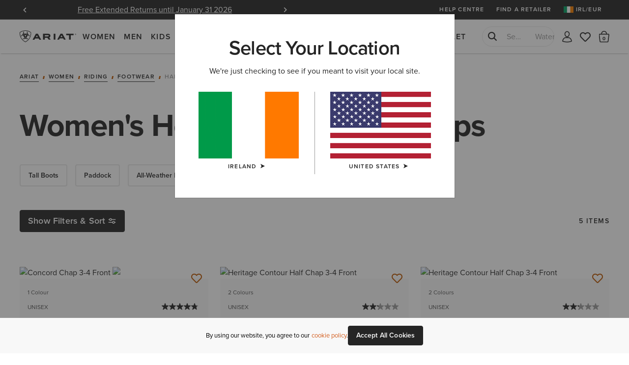

--- FILE ---
content_type: text/html;charset=UTF-8
request_url: https://www.ariat.com/ie/en/women-riding-footwear-half_chaps
body_size: 30989
content:
<!DOCTYPE html>
<html lang="en" country="IE" currency="EUR">
<head>
<meta http-equiv="x-ua-compatible" content="ie=edge">
<meta charset=UTF-8>
<meta name="viewport" content="width=device-width, initial-scale=1, user-scalable=0"/>

<title>Women&#x27;s Horse Riding Half Chaps, Ladies Riding Chaps | Ariat</title>





    <meta name="description" content="High quality, premium Ariat leather chaps for a flexible &amp; close contact fit and a sleek profile. Find your perfect pair now."/>
    <meta name="keywords" content="Ariat International"/>

    
    





    <meta name="google-site-verification" content="--Etb3NK_h5qaGIFtqM1UY8ypXDcXXcR5zfyffLz710" />





<link rel="icon" type="image/png" sizes="32x32"
href="/on/demandware.static/Sites-AriatEU-Site/-/default/dw6c9ac0dd/images/favicons/favicon-32x32.png"/>
<link rel="icon" type="image/png" sizes="16x16"
href="/on/demandware.static/Sites-AriatEU-Site/-/default/dw42f1ea4d/images/favicons/favicon-16x16.png"/>
<link rel="mask-icon" color="#5bbad5"
href="/on/demandware.static/Sites-AriatEU-Site/-/default/dw042cf859/images/favicons/safari-pinned-tab.svg"/>
<link rel="shortcut icon"
href="/on/demandware.static/Sites-AriatEU-Site/-/default/dwa6fa635b/images/favicons/favicon.ico"/>
<meta name="apple-mobile-web-app-title" content="Ariat International">
<meta name="application-name" content="Ariat International">
<meta name="theme-color" content="#ffffff">
<meta name="msapplication-TileColor" content="#252525">
<meta name="msapplication-TileImage"
content="/on/demandware.static/Sites-AriatEU-Site/-/default/dw71d08820/images/favicons/mstile-144x144.png">
<meta name="msapplication-navbutton-color" content="#343434" />
<meta name="msapplication-name" content="Ariat International" />
<meta name="msapplication-tooltip" content="Ariat International" />
<meta name="msapplication-square150x150logo"
content="/on/demandware.static/Sites-AriatEU-Site/-/default/dw895ef8a7/images/favicons/mstile-150x150.png" />
<meta name="msapplication-wide310x150logo"
content="/on/demandware.static/Sites-AriatEU-Site/-/default/dw937d3f7c/images/favicons/mstile-310x150.png" />
<meta name="msapplication-square310x310logo"
content="/on/demandware.static/Sites-AriatEU-Site/-/default/dw845ec7d1/images/favicons/mstile-310x310.png" />




<link rel="dns-prefetch" href="https://use.typekit.net"/>

<link rel="dns-prefetch" href="https://cdn.cquotient.com"/>




<link href="/on/demandware.static/Sites-AriatEU-Site/-/en_IE/v1765705107233/css/miniCart.css"
rel="postpond"
as="style"



/>

<link href="https://use.typekit.net/tbo2xla.css"
rel="preload"
as="style"



/>

<link href="/on/demandware.static/Sites-AriatEU-Site/-/en_IE/v1765705107233/fonts/icomoon/icomoon.woff"
rel="preload"
as="font"
type="font/woff"
crossorigin="anonymous"

/>

<link href="https://www.ariat.com/dw/image/v2/AAML_PRD/on/demandware.static/-/Sites-ARIAT/default/dw7c65160e/images/warm/10005983_3-4_front_warm.jpg?sw=410&amp;sh=410"
rel="preload"
as="image"
type="image/jpeg"

fetchpriority="high"
/>






    





<link rel="stylesheet" href="/on/demandware.static/Sites-AriatEU-Site/-/en_IE/v1765705107233/css/fonts.css" />
<link rel="stylesheet" href="/on/demandware.static/Sites-AriatEU-Site/-/en_IE/v1765705107233/css/bootstrap.css" />
<link rel="stylesheet" href="/on/demandware.static/Sites-AriatEU-Site/-/en_IE/v1765705107233/css/common.css" />
<link rel="stylesheet" href="/on/demandware.static/Sites-AriatEU-Site/-/en_IE/v1765705107233/css/header.css" />
<link rel="stylesheet" href="/on/demandware.static/Sites-AriatEU-Site/-/en_IE/v1765705107233/css/footer.css" media="print" onload="this.media='all'" />
<link rel="stylesheet" href="/on/demandware.static/Sites-AriatEU-Site/-/en_IE/v1765705107233/css/global.css" />

<link rel="stylesheet" href="/on/demandware.static/Sites-AriatEU-Site/-/en_IE/v1765705107233/css/productTiles.css" />

    <link rel="stylesheet" href="/on/demandware.static/Sites-AriatEU-Site/-/en_IE/v1765705107233/css/search.css"  />


<script>
    //common/scripts.isml
    window.isCheckout = null;
    window.notEmailRegex = "^(?!.*[\\w.%+\\\-]+@[\\w.\\\-]*\\.[\\w]\x7b0,6\x7d).*\x24";

    window.images = {
        alertIcon: '/on/demandware.static/Sites-AriatEU-Site/-/default/dwd2ce5879/images/icons/alert-circle.svg'
    };

    window.impactRadiusEnabled = null;
</script>



    


<script>
    window.cordialConfigs = {enabled: false};
</script>


<script defer src="/on/demandware.static/Sites-AriatEU-Site/-/en_IE/v1765705107233/js/jquery.vendors.js"></script>
<script defer src="/on/demandware.static/Sites-AriatEU-Site/-/en_IE/v1765705107233/js/bootstrap.js"></script>
<script defer src="/on/demandware.static/Sites-AriatEU-Site/-/en_IE/v1765705107233/js/vendors/jquery.validate.js"></script>
<script defer src="/on/demandware.static/Sites-AriatEU-Site/-/en_IE/v1765705107233/js/vendors/slick.js"></script>
<script defer src="/on/demandware.static/Sites-AriatEU-Site/-/en_IE/v1765705107233/js/main.js"></script>
<script defer src="/on/demandware.static/Sites-AriatEU-Site/-/en_IE/v1765705107233/js/chunks/modal.js"></script>
<script defer src="/on/demandware.static/Sites-AriatEU-Site/-/en_IE/v1765705107233/js/chunks/utils.js"></script>
<script defer src="/on/demandware.static/Sites-AriatEU-Site/-/en_IE/v1765705107233/js/chunks/cartUtils.js"></script>
<script defer src="/on/demandware.static/Sites-AriatEU-Site/-/en_IE/v1765705107233/js/chunks/productUtils.js"></script>
<script defer src="/on/demandware.static/Sites-AriatEU-Site/-/en_IE/v1765705107233/js/chunks/product.js"></script>
<script defer src="/on/demandware.static/Sites-AriatEU-Site/-/en_IE/v1765705107233/js/chunks/wishlistUtils.js"></script>
<script defer src="/on/demandware.static/Sites-AriatEU-Site/-/en_IE/v1765705107233/js/chunks/wishlist.js"></script>



    <script defer src="/on/demandware.static/Sites-AriatEU-Site/-/en_IE/v1765705107233/js/search.js"
        
        >
    </script>

    <script defer src="/on/demandware.static/Sites-AriatEU-Site/-/en_IE/v1765705107233/js/productTile.js"
        
        >
    </script>









    

    <script id="onetrust-script-loader" charset="UTF-8" type="text/javascript"
        async
        src="https://cdn.cookielaw.org/scripttemplates/otSDKStub.js"
        data-document-language="true"
        data-domain-script="6b5d5e11-4f1b-4692-b8c2-b9e44314b5be"
        
        data-hide-banner="https://www.ariat.com/ie/en/my-bag;https://www.ariat.com/on/demandware.store/Sites-AriatEU-Site/en_IE/Checkout-Begin"
        >
    </script>
    <script type="text/javascript">function OptanonWrapper(){}</script>



<style type="text/css">.badge.new_color {background-color: #FFFFFF; color:#252525;}.badge.bestseller_color {background-color: #FFFFFF; color:#252525;}.badge.exclusive_color {background-color: #FFFFFF; color:#252525;}.badge.plus_size_color {background-color: #FFFFFF; color:#252525;}.badge.availability_color {background-color: #FFFFFF; color:#252525;}.badge.custom_color {background-color: #FFFFFF; color:#252525;}</style>





    <script async src="https://apps.bazaarvoice.com/deployments/ariat/main_site/production/en_IE/bv.js"></script>






<meta property="og:title" content="Women's Horse Riding Half Chaps, Ladies Riding Chaps | Ariat" />
<meta property="og:site_name" content="Ariat International"/>
<meta property="og:type" content="website" />
<meta property="og:locale" content="en_IE" />
<meta property="fb:app_id" content="193699054149200" />
<meta property="og:price:currency"	content="EUR" />

    <meta property="og:image" content="https://www.ariat.com/on/demandware.static/Sites-AriatEU-Site/-/default/dw255ff98d/images/ariat-logo.png" />
<meta property="og:description" content="High quality, premium Ariat leather chaps for a flexible &amp; close contact fit and a sleek profile. Find your perfect pair now." />
<meta property="og:url" content="/ie/en/women-riding-footwear-half_chaps" />








    <link rel="manifest" href="/manifest.json" />
    <meta name="apple-mobile-web-app-capable" content="yes" />
    <meta name="mobile-web-app-capable" content="yes" />
    <meta name="apple-touch-fullscreen" content="yes" />
    <meta name="apple-mobile-web-app-status-bar-style" content="default" />
    <meta name="theme-color" content="#252525">

    

<link rel="apple-touch-icon" href="/on/demandware.static/Sites-AriatEU-Site/-/en_IE/v1765705107233/pwa/ariat-logo-180.png" />
<link rel="apple-touch-icon" sizes="152x152" href="/on/demandware.static/Sites-AriatEU-Site/-/default/dwe7840f6f/images/pwa/ariat-logo-152.png" />
<link rel="apple-touch-icon" sizes="180x180" href="/on/demandware.static/Sites-AriatEU-Site/-/default/dw2d1b1f10/images/pwa/ariat-logo-180.png" />
<link rel="apple-touch-icon" sizes="167x167" href="/on/demandware.static/Sites-AriatEU-Site/-/default/dw7c67ac02/images/pwa/ariat-logo-167.png" />

    

<link
    rel="apple-touch-startup-image"
    media="screen and (device-width: 820px) and (device-height: 1180px) and (-webkit-device-pixel-ratio: 2) and (orientation: landscape)"
    href="/on/demandware.static/Sites-AriatEU-Site/-/default/dw58966459/images/pwa/apple_splash_2388x1668.png"
/>
<link
    rel="apple-touch-startup-image"
    media="screen and (device-width: 820px) and (device-height: 1180px) and (-webkit-device-pixel-ratio: 2) and (orientation: portrait)"
    href="/on/demandware.static/Sites-AriatEU-Site/-/default/dw2a369991/images/pwa/apple_splash_1668x2388.png"
/>
<link
    rel="apple-touch-startup-image"
    media="screen and (device-width: 1024px) and (device-height: 1366px) and (-webkit-device-pixel-ratio: 2) and (orientation: landscape)"
    href="/on/demandware.static/Sites-AriatEU-Site/-/default/dw5f2d4b8f/images/pwa/apple_splash_2732x2048.png"
/>
<link
    rel="apple-touch-startup-image"
    media="screen and (device-width: 1024px) and (device-height: 1366px) and (-webkit-device-pixel-ratio: 2) and (orientation: portrait)"
    href="/on/demandware.static/Sites-AriatEU-Site/-/default/dwc244198a/images/pwa/apple_splash_2048x2732.png"
/>
<link
    rel="apple-touch-startup-image"
    media="screen and (device-width: 834px) and (device-height: 1112px) and (-webkit-device-pixel-ratio: 2) and (orientation: landscape)"
    href="/on/demandware.static/Sites-AriatEU-Site/-/default/dwaba03c16/images/pwa/apple_splash_2224x1668.png"
/>
<link
    rel="apple-touch-startup-image"
    media="screen and (device-width: 834px) and (device-height: 1112px) and (-webkit-device-pixel-ratio: 2) and (orientation: portrait)"
    href="/on/demandware.static/Sites-AriatEU-Site/-/default/dwcbc8337c/images/pwa/apple_splash_1668x2224.png"
/>
<link
    rel="apple-touch-startup-image"
    media="screen and (device-width: 768px) and (device-height: 1024px) and (-webkit-device-pixel-ratio: 2) and (orientation: landscape)"
    href="/on/demandware.static/Sites-AriatEU-Site/-/default/dwbc7c2dd1/images/pwa/apple_splash_2048x1536.png"
/>
<link
    rel="apple-touch-startup-image"
    media="screen and (device-width: 768px) and (device-height: 1024px) and (-webkit-device-pixel-ratio: 2) and (orientation: portrait)"
    href="/on/demandware.static/Sites-AriatEU-Site/-/default/dw3d6d871a/images/pwa/apple_splash_1536x2048.png"
/>
<link
    rel="apple-touch-startup-image"
    media="screen and (device-width: 375px) and (device-height: 812px) and (-webkit-device-pixel-ratio: 3) and (orientation: landscape)"
    href="/on/demandware.static/Sites-AriatEU-Site/-/default/dw2ac9b424/images/pwa/apple_splash_2436x1125.png"
/>
<link
    rel="apple-touch-startup-image"
    media="screen and (device-width: 375px) and (device-height: 812px) and (-webkit-device-pixel-ratio: 3) and (orientation: portrait)"
    href="/on/demandware.static/Sites-AriatEU-Site/-/default/dw17cb8c8f/images/pwa/apple_splash_1125x2436.png"
/>
<link
    rel="apple-touch-startup-image"
    media="screen and (device-width: 414px) and (device-height: 736px) and (-webkit-device-pixel-ratio: 3) and (orientation: landscape)"
    href="/on/demandware.static/Sites-AriatEU-Site/-/default/dw47cad59b/images/pwa/apple_splash_2208x1242.png"
/>
<link
    rel="apple-touch-startup-image"
    media="screen and (device-width: 414px) and (device-height: 736px) and (-webkit-device-pixel-ratio: 3) and (orientation: portrait)"
    href="/on/demandware.static/Sites-AriatEU-Site/-/default/dw95633c9f/images/pwa/apple_splash_1242x2208.png"
/>
<link
    rel="apple-touch-startup-image"
    media="screen and (device-width: 375px) and (device-height: 667px) and (-webkit-device-pixel-ratio: 2) and (orientation: landscape)"
    href="/on/demandware.static/Sites-AriatEU-Site/-/default/dw2c16e87e/images/pwa/apple_splash_1334x750.png"
/>
<link
    rel="apple-touch-startup-image"
    media="screen and (device-width: 375px) and (device-height: 667px) and (-webkit-device-pixel-ratio: 2) and (orientation: portrait)"
    href="/on/demandware.static/Sites-AriatEU-Site/-/default/dw0448a6ff/images/pwa/apple_splash_750x1334.png"
/>
<link
    rel="apple-touch-startup-image"
    media="screen and (device-width: 320px) and (device-height: 568px) and (-webkit-device-pixel-ratio: 2) and (orientation: landscape)"
    href="/on/demandware.static/Sites-AriatEU-Site/-/default/dw7c9d0cef/images/pwa/apple_splash_1136x640.png"
/>
<link
    rel="apple-touch-startup-image"
    media="screen and (device-width: 320px) and (device-height: 568px) and (-webkit-device-pixel-ratio: 2) and (orientation: portrait)"
    href="/on/demandware.static/Sites-AriatEU-Site/-/default/dwefffb580/images/pwa/apple_splash_640x1136.png"
/>
<link
    rel="apple-touch-startup-image"
    media="screen and (device-width: 414px) and (device-height: 896px) and (-webkit-device-pixel-ratio: 2) and (orientation: landscape)"
    href="/on/demandware.static/Sites-AriatEU-Site/-/default/dw1d6c6a8a/images/pwa/apple_splash_1792x828.png"
/>
<link
    rel="apple-touch-startup-image"
    media="screen and (device-width: 414px) and (device-height: 896px) and (-webkit-device-pixel-ratio: 2) and (orientation: portrait)"
    href="/on/demandware.static/Sites-AriatEU-Site/-/default/dw9bccbd0c/images/pwa/apple_splash_828x1792.png"
/>
<link
    rel="apple-touch-startup-image"
    media="screen and (device-width: 414px) and (device-height: 896px) and (-webkit-device-pixel-ratio: 3) and (orientation: portrait)"
    href="/on/demandware.static/Sites-AriatEU-Site/-/default/dwf99869fb/images/pwa/apple_splash_1242x2688.png"
/>
<link
    rel="apple-touch-startup-image"
    media="screen and (device-width: 414px) and (device-height: 896px) and (-webkit-device-pixel-ratio: 3) and (orientation: landscape)"
    href="/on/demandware.static/Sites-AriatEU-Site/-/default/dw948919f3/images/pwa/apple_splash_2688x1242.png"
/>
<link
    rel="apple-touch-startup-image"
    media="screen and (device-width: 834px) and (device-height: 1194px) and (-webkit-device-pixel-ratio: 2) and (orientation: landscape)"
    href="/on/demandware.static/Sites-AriatEU-Site/-/default/dw58966459/images/pwa/apple_splash_2388x1668.png"
/>
<link
    rel="apple-touch-startup-image"
    media="screen and (device-width: 834px) and (device-height: 1194px) and (-webkit-device-pixel-ratio: 2) and (orientation: portrait)"
    href="/on/demandware.static/Sites-AriatEU-Site/-/default/dw2a369991/images/pwa/apple_splash_1668x2388.png"
/>



<script>
	var BUILD_INFO = "ci-build-stg-202511261521";
</script>


    <script>
    var generalData = {"locale":"en_IE","currencyCode":"EUR","currentSite":"ariateu","brand":"ariat","customerAuthenticated":false,"customerHashedEmail":"","customerEmail":"","customerName":"","customerUUID":"","categoryId":"Women-Riding-Footwear-Half_Chaps","breadcrumbs":"Ariat|Women|Women-Riding|Women-Riding-Footwear|Women-Riding-Footwear-Half_Chaps","pageType":"category","registered":false,"authenticated":false,"productGender":null,"productSegment":null};
    window.dataLayer = window.dataLayer || [];
    window.ariat = {};
    window.ariat.gtm = {
        preferences: {}
    };
    dataLayer.push({
        event: 'dataLayer-initialized',
        customerStatus: generalData.customerAuthenticated ? 'existing' : 'new',
        locale: generalData.locale,
        brand: generalData.brand,
        pageType: generalData.pageType,
        customerHashedEmail: generalData.customerHashedEmail,
        customerEmail: generalData.customerEmail,
        customerName: generalData.customerName,
        customerUUID: generalData.customerUUID,
        breadcrumbs: generalData.breadcrumbs,
        categoryId: generalData.categoryId,
        currencyCode: generalData.currencyCode,
        userId: generalData.userId,
        registered: generalData.registered,
        authenticated: generalData.authenticated,
        siteVersion: window.BUILD_INFO
    });
</script>

    <!-- Google Tag Manager -->
    <script>(function(w,d,s,l,i){w[l]=w[l]||[];w[l].push({'gtm.start':
    new Date().getTime(),event:'gtm.js'});var f=d.getElementsByTagName(s)[0],
    j=d.createElement(s),dl=l!='dataLayer'?'&l='+l:'';j.async=true;j.src=
    'https://www.googletagmanager.com/gtm.js?id='+i+dl;f.parentNode.insertBefore(j,f);
    })(window,document,'script','dataLayer','GTM-T7XDMPT');</script>
    <!-- End Google Tag Manager -->

    <script defer src="/on/demandware.static/Sites-AriatEU-Site/-/en_IE/v1765705107233/js/globalDataLayer.js"></script>






<link rel="canonical" href="https://www.ariat.com/ie/en/women-riding-footwear-half_chaps"/>


<script type="text/javascript">//<!--
/* <![CDATA[ (head-active_data.js) */
var dw = (window.dw || {});
dw.ac = {
    _analytics: null,
    _events: [],
    _category: "",
    _searchData: "",
    _anact: "",
    _anact_nohit_tag: "",
    _analytics_enabled: "true",
    _timeZone: "Europe/London",
    _capture: function(configs) {
        if (Object.prototype.toString.call(configs) === "[object Array]") {
            configs.forEach(captureObject);
            return;
        }
        dw.ac._events.push(configs);
    },
	capture: function() { 
		dw.ac._capture(arguments);
		// send to CQ as well:
		if (window.CQuotient) {
			window.CQuotient.trackEventsFromAC(arguments);
		}
	},
    EV_PRD_SEARCHHIT: "searchhit",
    EV_PRD_DETAIL: "detail",
    EV_PRD_RECOMMENDATION: "recommendation",
    EV_PRD_SETPRODUCT: "setproduct",
    applyContext: function(context) {
        if (typeof context === "object" && context.hasOwnProperty("category")) {
        	dw.ac._category = context.category;
        }
        if (typeof context === "object" && context.hasOwnProperty("searchData")) {
        	dw.ac._searchData = context.searchData;
        }
    },
    setDWAnalytics: function(analytics) {
        dw.ac._analytics = analytics;
    },
    eventsIsEmpty: function() {
        return 0 == dw.ac._events.length;
    }
};
/* ]]> */
// -->
</script>
<script type="text/javascript">//<!--
/* <![CDATA[ (head-cquotient.js) */
var CQuotient = window.CQuotient = {};
CQuotient.clientId = 'aaml-AriatEU';
CQuotient.realm = 'AAML';
CQuotient.siteId = 'AriatEU';
CQuotient.instanceType = 'prd';
CQuotient.locale = 'en_IE';
CQuotient.fbPixelId = '__UNKNOWN__';
CQuotient.activities = [];
CQuotient.cqcid='';
CQuotient.cquid='';
CQuotient.cqeid='';
CQuotient.cqlid='';
CQuotient.apiHost='api.cquotient.com';
/* Turn this on to test against Staging Einstein */
/* CQuotient.useTest= true; */
CQuotient.useTest = ('true' === 'false');
CQuotient.initFromCookies = function () {
	var ca = document.cookie.split(';');
	for(var i=0;i < ca.length;i++) {
	  var c = ca[i];
	  while (c.charAt(0)==' ') c = c.substring(1,c.length);
	  if (c.indexOf('cqcid=') == 0) {
		CQuotient.cqcid=c.substring('cqcid='.length,c.length);
	  } else if (c.indexOf('cquid=') == 0) {
		  var value = c.substring('cquid='.length,c.length);
		  if (value) {
		  	var split_value = value.split("|", 3);
		  	if (split_value.length > 0) {
			  CQuotient.cquid=split_value[0];
		  	}
		  	if (split_value.length > 1) {
			  CQuotient.cqeid=split_value[1];
		  	}
		  	if (split_value.length > 2) {
			  CQuotient.cqlid=split_value[2];
		  	}
		  }
	  }
	}
}
CQuotient.getCQCookieId = function () {
	if(window.CQuotient.cqcid == '')
		window.CQuotient.initFromCookies();
	return window.CQuotient.cqcid;
};
CQuotient.getCQUserId = function () {
	if(window.CQuotient.cquid == '')
		window.CQuotient.initFromCookies();
	return window.CQuotient.cquid;
};
CQuotient.getCQHashedEmail = function () {
	if(window.CQuotient.cqeid == '')
		window.CQuotient.initFromCookies();
	return window.CQuotient.cqeid;
};
CQuotient.getCQHashedLogin = function () {
	if(window.CQuotient.cqlid == '')
		window.CQuotient.initFromCookies();
	return window.CQuotient.cqlid;
};
CQuotient.trackEventsFromAC = function (/* Object or Array */ events) {
try {
	if (Object.prototype.toString.call(events) === "[object Array]") {
		events.forEach(_trackASingleCQEvent);
	} else {
		CQuotient._trackASingleCQEvent(events);
	}
} catch(err) {}
};
CQuotient._trackASingleCQEvent = function ( /* Object */ event) {
	if (event && event.id) {
		if (event.type === dw.ac.EV_PRD_DETAIL) {
			CQuotient.trackViewProduct( {id:'', alt_id: event.id, type: 'raw_sku'} );
		} // not handling the other dw.ac.* events currently
	}
};
CQuotient.trackViewProduct = function(/* Object */ cqParamData){
	var cq_params = {};
	cq_params.cookieId = CQuotient.getCQCookieId();
	cq_params.userId = CQuotient.getCQUserId();
	cq_params.emailId = CQuotient.getCQHashedEmail();
	cq_params.loginId = CQuotient.getCQHashedLogin();
	cq_params.product = cqParamData.product;
	cq_params.realm = cqParamData.realm;
	cq_params.siteId = cqParamData.siteId;
	cq_params.instanceType = cqParamData.instanceType;
	cq_params.locale = CQuotient.locale;
	
	if(CQuotient.sendActivity) {
		CQuotient.sendActivity(CQuotient.clientId, 'viewProduct', cq_params);
	} else {
		CQuotient.activities.push({activityType: 'viewProduct', parameters: cq_params});
	}
};
/* ]]> */
// -->
</script>
<!-- Demandware Apple Pay -->

<style type="text/css">ISAPPLEPAY{display:inline}.dw-apple-pay-button,.dw-apple-pay-button:hover,.dw-apple-pay-button:active{background-color:black;background-image:-webkit-named-image(apple-pay-logo-white);background-position:50% 50%;background-repeat:no-repeat;background-size:75% 60%;border-radius:5px;border:1px solid black;box-sizing:border-box;margin:5px auto;min-height:30px;min-width:100px;padding:0}
.dw-apple-pay-button:after{content:'Apple Pay';visibility:hidden}.dw-apple-pay-button.dw-apple-pay-logo-white{background-color:white;border-color:white;background-image:-webkit-named-image(apple-pay-logo-black);color:black}.dw-apple-pay-button.dw-apple-pay-logo-white.dw-apple-pay-border{border-color:black}</style>

</head>
<body class='enabled-top-banner enabled-banner__full-search product-search__full-count enabled-membership js_page-body is-customer-anonymous gwp-inactive'
data-currentsite="ariateu"
data-pwa-mode="prod">


    <script
        async
        src="https://js.klarna.com/web-sdk/v1/klarna.js"
        data-client-id="ae7ad16f-ef31-5a88-9b4b-e50b9be284b0"
    ></script>





    <!-- Google Tag Manager (noscript) -->
    <noscript><iframe src="https://www.googletagmanager.com/ns.html?id=GTM-T7XDMPT"
    height="0" width="0" style="display:none;visibility:hidden" tabindex="-1" title="empty" aria-hidden="true"></iframe></noscript>
    <!-- End Google Tag Manager (noscript) -->

<div class="page">














































<a href="#maincontent" class="skip" aria-label="Skip to main content">Skip to main content</a>
<a href="#footercontent" class="skip" aria-label="Skip to footer content">Skip to footer content</a>

<header class="global-header " data-site-id="AriatEU">
<div class="header-container">
<div class="header-top">








































<aside class="header-banner js_header-banner ge-restricted" role="banner" data-refresh-url="/on/demandware.store/Sites-AriatEU-Site/en_IE/Header-ShowTopBanner">
    <div class="header-banner_carousel js_header-banner_carousel">
        
            
	 


	
    
    
    
        
            <div class="__item">
                Free Shipping over 100 € & Free Returns for Ariat Insiders <a class="m-login" href="https://www.ariat.com/on/demandware.store/Sites-AriatEU-Site/en_IE/Page-Show?cid=insider"><span data-href="https://www.ariat.com/on/demandware.store/Sites-AriatEU-Site/en_IE/Login-Show" data-modal-id="login" class="js-modal-link" style="color:#ffffff;">Join Now</span></a>
            </div>
        
    
        
            <div class="__item">
                <a href="https://www.ariat.com/ie/en/shipping-options"><span style="color:#ffffff;">Christmas Delivery</span></a>
            </div>
        
    
        
            <div class="__item">
                <a href="https://www.ariat.com/ie/en/returns-policy"><span style="color:#ffffff;">Free Extended Returns until January 31 2026</span></a>
            </div>
        
    
        
            <div class="__item">
                12 Month Warranty <a href="https://www.ariat.com/ie/en/warranty-policy"><span style="color:#ffffff;">Learn More </span></a>
            </div>
        
    

 
	
        
    </div>
    <div class="header-activity-selector-bar d-lg-none">
        
	 

	
    </div>
</aside>

<ul class="header-submenu js-header-menu">

<li class="about-us"
data-menu="true"
data-menu-title="Help Centre"
data-menu-url="/ie/en/help-centre"
data-menu-class="__help-center"
data-menu-level="1"
data-extra-sort="2"
>
<a class="about-us__link" href="/ie/en/help-centre">Help Centre</a>
</li>


<li class="find-a-retailer"
data-menu="true"
data-menu-title="Find a retailer"
data-menu-url="/ie/en/retailers"
data-menu-class="__find-a-retailer"
data-menu-level="1"
data-extra-sort="3"><a class="find-a-retailer__link" href="/ie/en/retailers">Find a retailer</a>
</li>








    <li class="sign-in js-sign-in">
    
        <meta name="data-menu"
            data-menu="true"
            data-menu-title="Join or Sign In"
            data-menu-url="https://www.ariat.com/on/demandware.store/Sites-AriatEU-Site/en_IE/Login-Show"
            data-menu-class="__account-login"
            data-menu-link-class="js-modal-link"
            data-modal-id="login"
            data-menu-level="1"
            data-extra-sort="3">
    


    
    
    
    
    

    <li class="country-switch js_country-selector-open js_country-selector-block"
        data-menu="true"
        data-menu-title="IRL/EUR"
        data-menu-url="/on/demandware.store/Sites-AriatEU-Site/en_IE/CountryDetection-Show"
        data-menu-class="__country-switcher js_country-selector-open js_mobile-country-selector __flag"
        data-menu-level="1" data-extra-sort="5"
        data-country-code="IE" data-language="en"
        data-ge-currency="null"
        data-ge-rate="null"
        data-choose-country="/on/demandware.store/Sites-AriatEU-Site/en_IE/CountryDetection-SetChoosenCountry">
        <a class="country-switch__link __flag" href="javascript:void(0);" role="menuitem">
            <img class="country-flag"
                src="/on/demandware.static/Sites-AriatEU-Site/-/default/dw8f5841ca/images/flags/IE.gif"
                alt="IRL"
            />
            <span>IRL/EUR</span>
        </a>
        <style>
            .__flag a::after {
                background-image: url(/on/demandware.static/Sites-AriatEU-Site/-/default/dw8f5841ca/images/flags/IE.gif);
            }
        </style>
    </li>

    




    




</ul>
</div>
<nav class="header-navigation">
<a class="header-logo"
title="Ariat International"
href="/ie/en"
>Ariat International</a>

<div class="header-mobile-menu">
<button type="button"
data-label-back="Back to previous menu"
data-label-view="View All {item}"
data-label-close="Close Menu"
class="header-mobile-menu__toggler js_header-mobile-menu__toggler"
aria-haspopup="true" aria-expanded="false"><span>Menu</span></button>
</div>
<div class="header-search-mobile">
<button type="button"
aria-label="Search"
class="header-search-mobile-icon js_header-search-mobile-icon">
<span class="sr-only">Search</span></button>
</div>

<div class="header-menu js_header-menu" data-is-open="null">









































    <link rel="stylesheet" href="/on/demandware.static/Sites-AriatEU-Site/-/en_IE/v1765705107233/css/experience/components/commerceAssets/middleNavContent.css"  />








<nav class="header-nav js-header-nav " data-nav-content-url="/on/demandware.store/Sites-AriatEU-Site/en_IE/PageDesigner-GetMiddleNavContent?cgid=Ariat%2cWomen%2cMen%2cKids%2cwestern%2cwork%2cchristmas-gift-guide%2cfeatured%2cariat-life%2coutlet">
    
        <ul class="nav navbar-nav js-nav-content-ctnr"
            data-cgid="Ariat"
            role="menu"
            aria-label="Navigation menu"
            aria-expanded="false"
        >
            
                
                    <li class="nav-item "
                        role="presentation"
                        data-menu="true"
                        data-menu-title="Women"
                        data-menu-url="/ie/en/women"
                        
                        data-menu-category-id="Women"
                        data-menu-class="__from-catalog"
                        data-link-color="false"
                        data-menu-level="1.0"
                        data-menu-show-gender-filter="false">
                    <a href="/ie/en/women"
                            id="Women"
                            class="nav-link js_nav-menu-link"
                            
                            role="menuitem"
                            aria-haspopup="true"
                            aria-expanded="false">Women</a>
                        <ul class="drop__submenu level-1 js-nav-content-ctnr middle-nav-redesing" data-cgid="Women">
                            
                            
                                
                                    
                                    







































    
        
        
            <li class="drop__subitem js_drop-subitem">
                
                    <ul class="drop__stack-subitem">
                        
                            
                                <li class="drop__subitem js_subitem-level-2"
                                    data-menu="true"
                                    data-menu-title="Footwear"
                                    data-menu-url="/ie/en/women-footwear"
                                    
                                    data-menu-category-id="Women-Footwear"
                                    data-menu-class="__from-catalog"
                                    data-link-color="false"
                                    data-menu-level="2.0"
                                    data-menu-gender="false"
                                    data-menu-gender-label="Women's">
                                    <a class="drop__sublink"
                                        
                                            role="heading"
                                            aria-level="2"
                                        
                                        
                                            href="/ie/en/women-footwear"
                                        
                                        
                                        >Footwear
                                    </a>
                                    
                                        <ul class="drop__submenu  level-2">
                                            







































    
    
        
            
                <li class="drop__subitem"
                    data-menu="true"
                    data-menu-title="Riding"
                    data-menu-url="/ie/en/women-footwear-riding"
                    
                    data-menu-category-id="Women-Footwear-Riding"
                    data-menu-class="__from-catalog"
                    data-link-color="false"
                    data-menu-level="3.0">
                    <a href="/ie/en/women-footwear-riding"
                        
                        class="drop__sublink"
                        
                        >Riding</a>
                    
                </li>
            
        
            
                <li class="drop__subitem"
                    data-menu="true"
                    data-menu-title="Country"
                    data-menu-url="/ie/en/women-footwear-country"
                    
                    data-menu-category-id="Women-Footwear-Country"
                    data-menu-class="__from-catalog"
                    data-link-color="false"
                    data-menu-level="3.0">
                    <a href="/ie/en/women-footwear-country"
                        
                        class="drop__sublink"
                        
                        >Country</a>
                    
                </li>
            
        
            
                <li class="drop__subitem"
                    data-menu="true"
                    data-menu-title="Western"
                    data-menu-url="/ie/en/women-footwear-western"
                    
                    data-menu-category-id="Women-Footwear-Western"
                    data-menu-class="__from-catalog"
                    data-link-color="false"
                    data-menu-level="3.0">
                    <a href="/ie/en/women-footwear-western"
                        
                        class="drop__sublink"
                        
                        >Western</a>
                    
                </li>
            
        
            
                <li class="drop__subitem"
                    data-menu="true"
                    data-menu-title="Work"
                    data-menu-url="/ie/en/women-footwear-work"
                    
                    data-menu-category-id="Women-Footwear-Work"
                    data-menu-class="__from-catalog"
                    data-link-color="false"
                    data-menu-level="3.0">
                    <a href="/ie/en/women-footwear-work"
                        
                        class="drop__sublink"
                        
                        >Work</a>
                    
                </li>
            
        
            
                <li class="drop__subitem"
                    data-menu="true"
                    data-menu-title="Wellington Boots"
                    data-menu-url="/ie/en/women-footwear-country-rubber"
                    
                    data-menu-category-id="Women-Footwear-Country-Rubber"
                    data-menu-class="__from-catalog"
                    data-link-color="false"
                    data-menu-level="3.0">
                    <a href="/ie/en/women-footwear-country-rubber"
                        
                        class="drop__sublink"
                        
                        >Wellington Boots</a>
                    
                </li>
            
        
            
                <li class="drop__subitem"
                    data-menu="true"
                    data-menu-title="Hiking Boots"
                    data-menu-url="/ie/en/women-footwear-hiking-boots"
                    
                    data-menu-category-id="Women-Footwear-Hiking-Boots"
                    data-menu-class="__from-catalog"
                    data-link-color="false"
                    data-menu-level="3.0">
                    <a href="/ie/en/women-footwear-hiking-boots"
                        
                        class="drop__sublink"
                        
                        >Hiking Boots</a>
                    
                </li>
            
        
            
                <li class="drop__subitem"
                    data-menu="true"
                    data-menu-title="Casual Shoes"
                    data-menu-url="/ie/en/women-footwear-casual_shoes"
                    
                    data-menu-category-id="Women-Footwear-Casual_Shoes"
                    data-menu-class="__from-catalog"
                    data-link-color="false"
                    data-menu-level="3.0">
                    <a href="/ie/en/women-footwear-casual_shoes"
                        
                        class="drop__sublink"
                        
                        >Casual Shoes</a>
                    
                </li>
            
        
            
                <li class="drop__subitem"
                    data-menu="true"
                    data-menu-title="Slippers"
                    data-menu-url="/ie/en/women-footwear-slippers"
                    
                    data-menu-category-id="Women-Footwear-Slippers"
                    data-menu-class="__from-catalog"
                    data-link-color="false"
                    data-menu-level="3.0">
                    <a href="/ie/en/women-footwear-slippers"
                        
                        class="drop__sublink"
                        
                        >Slippers</a>
                    
                </li>
            
        
            
                <li class="drop__subitem"
                    data-menu="true"
                    data-menu-title="Waterproof Boots"
                    data-menu-url="/ie/en/women-footwear-waterproof-boots"
                    
                    data-menu-category-id="Women-Footwear-Waterproof-Boots"
                    data-menu-class="__from-catalog"
                    data-link-color="false"
                    data-menu-level="3.0">
                    <a href="/ie/en/women-footwear-waterproof-boots"
                        
                        class="drop__sublink"
                        
                        >Waterproof Boots</a>
                    
                </li>
            
        
            
                <li class="drop__subitem"
                    data-menu="true"
                    data-menu-title="Suede Boots"
                    data-menu-url="/ie/en/women-footwear-suede-boots"
                    
                    data-menu-category-id="Women-Footwear-Suede-Boots"
                    data-menu-class="__from-catalog"
                    data-link-color="false"
                    data-menu-level="3.0">
                    <a href="/ie/en/women-footwear-suede-boots"
                        
                        class="drop__sublink"
                        
                        >Suede Boots</a>
                    
                </li>
            
        
            
                <li class="drop__subitem"
                    data-menu="true"
                    data-menu-title="All Boots &amp; Shoes"
                    data-menu-url="/ie/en/women-footwear-boots-shoes"
                    
                    data-menu-category-id="Women-Footwear-Boots-Shoes"
                    data-menu-class="__from-catalog"
                    data-link-color="#D96600"
                    data-menu-level="3.0">
                    <a href="/ie/en/women-footwear-boots-shoes"
                        
                        class="drop__sublink"
                        
                            style="color:#D96600"
                        
                        >All Boots &amp; Shoes</a>
                    
                </li>
            
        
    


                                        </ul>
                                    
                                </li>
                            
                        
                    </ul>
                
            </li>
        
            <li class="drop__subitem js_drop-subitem">
                
                    <ul class="drop__stack-subitem">
                        
                            
                                <li class="drop__subitem js_subitem-level-2"
                                    data-menu="true"
                                    data-menu-title="Clothing"
                                    data-menu-url="/ie/en/women-clothing"
                                    
                                    data-menu-category-id="Women-Clothing"
                                    data-menu-class="__from-catalog"
                                    data-link-color="false"
                                    data-menu-level="2.0"
                                    data-menu-gender="false"
                                    data-menu-gender-label="Women's">
                                    <a class="drop__sublink"
                                        
                                            role="heading"
                                            aria-level="2"
                                        
                                        
                                            href="/ie/en/women-clothing"
                                        
                                        
                                        >Clothing
                                    </a>
                                    
                                        <ul class="drop__submenu  level-2">
                                            







































    
    
        
            
                <li class="drop__subitem"
                    data-menu="true"
                    data-menu-title="Tops &amp; T-Shirts"
                    data-menu-url="/ie/en/women-clothing-tops_t-shirts"
                    
                    data-menu-category-id="Women-Clothing-Tops_T-Shirts"
                    data-menu-class="__from-catalog"
                    data-link-color="false"
                    data-menu-level="3.0">
                    <a href="/ie/en/women-clothing-tops_t-shirts"
                        
                        class="drop__sublink"
                        
                        >Tops &amp; T-Shirts</a>
                    
                </li>
            
        
            
                <li class="drop__subitem"
                    data-menu="true"
                    data-menu-title="Knitwear &amp; Cardigans"
                    data-menu-url="/ie/en/women-clothing-knitwear"
                    
                    data-menu-category-id="Women-Clothing-Knitwear"
                    data-menu-class="__from-catalog"
                    data-link-color="false"
                    data-menu-level="3.0">
                    <a href="/ie/en/women-clothing-knitwear"
                        
                        class="drop__sublink"
                        
                        >Knitwear &amp; Cardigans</a>
                    
                </li>
            
        
            
                <li class="drop__subitem"
                    data-menu="true"
                    data-menu-title="Sweatshirts &amp; Hoodies"
                    data-menu-url="/ie/en/women-clothing-sweatshirts_hoodies"
                    
                    data-menu-category-id="Women-Clothing-Sweatshirts_Hoodies"
                    data-menu-class="__from-catalog"
                    data-link-color="false"
                    data-menu-level="3.0">
                    <a href="/ie/en/women-clothing-sweatshirts_hoodies"
                        
                        class="drop__sublink"
                        
                        >Sweatshirts &amp; Hoodies</a>
                    
                </li>
            
        
            
                <li class="drop__subitem"
                    data-menu="true"
                    data-menu-title="Jeans"
                    data-menu-url="/ie/en/women-clothing-denim"
                    
                    data-menu-category-id="Women-Clothing-Denim"
                    data-menu-class="__from-catalog"
                    data-link-color="false"
                    data-menu-level="3.0">
                    <a href="/ie/en/women-clothing-denim"
                        
                        class="drop__sublink"
                        
                        >Jeans</a>
                    
                </li>
            
        
            
                <li class="drop__subitem"
                    data-menu="true"
                    data-menu-title="Outerwear"
                    data-menu-url="/ie/en/women-clothing-outerwear"
                    
                    data-menu-category-id="Women-Clothing-Outerwear"
                    data-menu-class="__from-catalog"
                    data-link-color="false"
                    data-menu-level="3.0">
                    <a href="/ie/en/women-clothing-outerwear"
                        
                        class="drop__sublink"
                        
                        >Outerwear</a>
                    
                </li>
            
        
            
                <li class="drop__subitem"
                    data-menu="true"
                    data-menu-title="Show"
                    data-menu-url="/ie/en/women-clothing-show"
                    
                    data-menu-category-id="Women-Clothing-Show"
                    data-menu-class="__from-catalog"
                    data-link-color="false"
                    data-menu-level="3.0">
                    <a href="/ie/en/women-clothing-show"
                        
                        class="drop__sublink"
                        
                        >Show</a>
                    
                </li>
            
        
            
                <li class="drop__subitem"
                    data-menu="true"
                    data-menu-title="Breeches &amp; Tights"
                    data-menu-url="/ie/en/women-clothing-breeches_tights"
                    
                    data-menu-category-id="Women-Clothing-Breeches_Tights"
                    data-menu-class="__from-catalog"
                    data-link-color="false"
                    data-menu-level="3.0">
                    <a href="/ie/en/women-clothing-breeches_tights"
                        
                        class="drop__sublink"
                        
                        >Breeches &amp; Tights</a>
                    
                </li>
            
        
            
                <li class="drop__subitem"
                    data-menu="true"
                    data-menu-title="Dresses &amp; Skirts"
                    data-menu-url="/ie/en/women-clothing-dresses_skirts"
                    
                    data-menu-category-id="Women-Clothing-Dresses_Skirts"
                    data-menu-class="__from-catalog"
                    data-link-color="false"
                    data-menu-level="3.0">
                    <a href="/ie/en/women-clothing-dresses_skirts"
                        
                        class="drop__sublink"
                        
                        >Dresses &amp; Skirts</a>
                    
                </li>
            
        
            
                <li class="drop__subitem"
                    data-menu="true"
                    data-menu-title="Trousers &amp; Joggers"
                    data-menu-url="/ie/en/women-clothing-trousers_joggers"
                    
                    data-menu-category-id="Women-Clothing-Trousers_Joggers"
                    data-menu-class="__from-catalog"
                    data-link-color="false"
                    data-menu-level="3.0">
                    <a href="/ie/en/women-clothing-trousers_joggers"
                        
                        class="drop__sublink"
                        
                        >Trousers &amp; Joggers</a>
                    
                </li>
            
        
            
                <li class="drop__subitem"
                    data-menu="true"
                    data-menu-title="Pyjamas"
                    data-menu-url="/ie/en/women-clothing-pyjamas"
                    
                    data-menu-category-id="Women-Clothing-Pyjamas"
                    data-menu-class="__from-catalog"
                    data-link-color="false"
                    data-menu-level="3.0">
                    <a href="/ie/en/women-clothing-pyjamas"
                        
                        class="drop__sublink"
                        
                        >Pyjamas</a>
                    
                </li>
            
        
            
                <li class="drop__subitem"
                    data-menu="true"
                    data-menu-title="Work"
                    data-menu-url="/ie/en/women-clothing-work"
                    
                    data-menu-category-id="Women-Clothing-Work"
                    data-menu-class="__from-catalog"
                    data-link-color="false"
                    data-menu-level="3.0">
                    <a href="/ie/en/women-clothing-work"
                        
                        class="drop__sublink"
                        
                        >Work</a>
                    
                </li>
            
        
            
                <li class="drop__subitem"
                    data-menu="true"
                    data-menu-title="All Clothing"
                    data-menu-url="/ie/en/women-clothing-all-clothing"
                    
                    data-menu-category-id="Women-Clothing-All-Clothing"
                    data-menu-class="__from-catalog"
                    data-link-color="#D96600"
                    data-menu-level="3.0">
                    <a href="/ie/en/women-clothing-all-clothing"
                        
                        class="drop__sublink"
                        
                            style="color:#D96600"
                        
                        >All Clothing</a>
                    
                </li>
            
        
    


                                        </ul>
                                    
                                </li>
                            
                        
                    </ul>
                
            </li>
        
            <li class="drop__subitem js_drop-subitem">
                
                    <ul class="drop__stack-subitem">
                        
                            
                                <li class="drop__subitem js_subitem-level-2"
                                    data-menu="true"
                                    data-menu-title="Accessories"
                                    data-menu-url="/ie/en/women-accessories"
                                    
                                    data-menu-category-id="Women-Accessories"
                                    data-menu-class="__from-catalog"
                                    data-link-color="false"
                                    data-menu-level="2.0"
                                    data-menu-gender="false"
                                    data-menu-gender-label="Women's">
                                    <a class="drop__sublink"
                                        
                                            role="heading"
                                            aria-level="2"
                                        
                                        
                                            href="/ie/en/women-accessories"
                                        
                                        
                                        >Accessories
                                    </a>
                                    
                                        <ul class="drop__submenu  level-2">
                                            







































    
    
        
            
                <li class="drop__subitem"
                    data-menu="true"
                    data-menu-title="Headwear"
                    data-menu-url="/ie/en/women-accessories-headwear"
                    
                    data-menu-category-id="Women-Accessories-Headwear"
                    data-menu-class="__from-catalog"
                    data-link-color="false"
                    data-menu-level="3.0">
                    <a href="/ie/en/women-accessories-headwear"
                        
                        class="drop__sublink"
                        
                        >Headwear</a>
                    
                </li>
            
        
            
                <li class="drop__subitem"
                    data-menu="true"
                    data-menu-title="Gloves"
                    data-menu-url="/ie/en/women-accessories-gloves"
                    
                    data-menu-category-id="Women-Accessories-Gloves"
                    data-menu-class="__from-catalog"
                    data-link-color="false"
                    data-menu-level="3.0">
                    <a href="/ie/en/women-accessories-gloves"
                        
                        class="drop__sublink"
                        
                        >Gloves</a>
                    
                </li>
            
        
            
                <li class="drop__subitem"
                    data-menu="true"
                    data-menu-title="Bags"
                    data-menu-url="/ie/en/women-accessories-bags"
                    
                    data-menu-category-id="Women-Accessories-Bags"
                    data-menu-class="__from-catalog"
                    data-link-color="false"
                    data-menu-level="3.0">
                    <a href="/ie/en/women-accessories-bags"
                        
                        class="drop__sublink"
                        
                        >Bags</a>
                    
                </li>
            
        
            
                <li class="drop__subitem"
                    data-menu="true"
                    data-menu-title="Belts"
                    data-menu-url="/ie/en/women-accessories-belts"
                    
                    data-menu-category-id="Women-Accessories-Belts"
                    data-menu-class="__from-catalog"
                    data-link-color="false"
                    data-menu-level="3.0">
                    <a href="/ie/en/women-accessories-belts"
                        
                        class="drop__sublink"
                        
                        >Belts</a>
                    
                </li>
            
        
            
                <li class="drop__subitem"
                    data-menu="true"
                    data-menu-title="Wallets"
                    data-menu-url="/ie/en/women-accessories-wallets"
                    
                    data-menu-category-id="Women-Accessories-Wallets"
                    data-menu-class="__from-catalog"
                    data-link-color="false"
                    data-menu-level="3.0">
                    <a href="/ie/en/women-accessories-wallets"
                        
                        class="drop__sublink"
                        
                        >Wallets</a>
                    
                </li>
            
        
            
                <li class="drop__subitem"
                    data-menu="true"
                    data-menu-title="Socks"
                    data-menu-url="/ie/en/women-accessories-socks"
                    
                    data-menu-category-id="Women-Accessories-Socks"
                    data-menu-class="__from-catalog"
                    data-link-color="false"
                    data-menu-level="3.0">
                    <a href="/ie/en/women-accessories-socks"
                        
                        class="drop__sublink"
                        
                        >Socks</a>
                    
                </li>
            
        
            
                <li class="drop__subitem"
                    data-menu="true"
                    data-menu-title="Care Products"
                    data-menu-url="/ie/en/women-accessories-care_products"
                    
                    data-menu-category-id="Women-Accessories-Care_Products"
                    data-menu-class="__from-catalog"
                    data-link-color="false"
                    data-menu-level="3.0">
                    <a href="/ie/en/women-accessories-care_products"
                        
                        class="drop__sublink"
                        
                        >Care Products</a>
                    
                </li>
            
        
            
                <li class="drop__subitem"
                    data-menu="true"
                    data-menu-title="Insoles"
                    data-menu-url="/ie/en/women-accessories-footwear_accessories"
                    
                    data-menu-category-id="Women-Accessories-Footwear_Accessories"
                    data-menu-class="__from-catalog"
                    data-link-color="false"
                    data-menu-level="3.0">
                    <a href="/ie/en/women-accessories-footwear_accessories"
                        
                        class="drop__sublink"
                        
                        >Insoles</a>
                    
                </li>
            
        
            
                <li class="drop__subitem"
                    data-menu="true"
                    data-menu-title="Dog Accessories"
                    data-menu-url="/ie/en/women-accessories-dog_accessories"
                    
                    data-menu-category-id="Women-Accessories-Dog_Accessories"
                    data-menu-class="__from-catalog"
                    data-link-color="false"
                    data-menu-level="3.0">
                    <a href="/ie/en/women-accessories-dog_accessories"
                        
                        class="drop__sublink"
                        
                        >Dog Accessories</a>
                    
                </li>
            
        
            
                <li class="drop__subitem"
                    data-menu="true"
                    data-menu-title="Saddle Pads"
                    data-menu-url="/ie/en/women-accessories-saddle_pads"
                    
                    data-menu-category-id="Women-Accessories-Saddle_Pads"
                    data-menu-class="__from-catalog"
                    data-link-color="false"
                    data-menu-level="3.0">
                    <a href="/ie/en/women-accessories-saddle_pads"
                        
                        class="drop__sublink"
                        
                        >Saddle Pads</a>
                    
                </li>
            
        
    


                                        </ul>
                                    
                                </li>
                            
                        
                    </ul>
                
            </li>
        
            <li class="drop__subitem js_drop-subitem">
                
                    <ul class="drop__stack-subitem">
                        
                            
                                <li class="drop__subitem js_subitem-level-2"
                                    data-menu="true"
                                    data-menu-title="Featured"
                                    data-menu-url="/ie/en/women-featured"
                                    
                                    data-menu-category-id="Women-Featured"
                                    data-menu-class="__from-catalog"
                                    data-link-color="false"
                                    data-menu-level="2.0"
                                    data-menu-gender="false"
                                    data-menu-gender-label="Women's">
                                    <a class="drop__sublink"
                                        
                                            role="heading"
                                            aria-level="2"
                                        
                                        
                                            href="/ie/en/women-featured"
                                        
                                        
                                        >Featured
                                    </a>
                                    
                                        <ul class="drop__submenu  level-2">
                                            







































    
    
        
            
                <li class="drop__subitem"
                    data-menu="true"
                    data-menu-title="Sherpa Collection"
                    data-menu-url="/ie/en/sherpa"
                    
                    data-menu-category-id="sherpa"
                    data-menu-class="__from-catalog"
                    data-link-color="false"
                    data-menu-level="3.0">
                    <a href="/ie/en/sherpa"
                        
                        class="drop__sublink"
                        
                        >Sherpa Collection</a>
                    
                </li>
            
        
            
                <li class="drop__subitem"
                    data-menu="true"
                    data-menu-title="Waterproof Essentials"
                    data-menu-url="/ie/en/women-featured-waterproof-essentials"
                    
                    data-menu-category-id="Women-Featured-Waterproof-Essentials"
                    data-menu-class="__from-catalog"
                    data-link-color="false"
                    data-menu-level="3.0">
                    <a href="/ie/en/women-featured-waterproof-essentials"
                        
                        class="drop__sublink"
                        
                        >Waterproof Essentials</a>
                    
                </li>
            
        
            
                <li class="drop__subitem"
                    data-menu="true"
                    data-menu-title="Insulated Collection"
                    data-menu-url="/ie/en/insulated"
                    
                    data-menu-category-id="insulated"
                    data-menu-class="__from-catalog"
                    data-link-color="false"
                    data-menu-level="3.0">
                    <a href="/ie/en/insulated"
                        
                        class="drop__sublink"
                        
                        >Insulated Collection</a>
                    
                </li>
            
        
            
                <li class="drop__subitem"
                    data-menu="true"
                    data-menu-title="Show Collection"
                    data-menu-url="/ie/en/women-show-collection"
                    
                    data-menu-category-id="Women-Show-Collection"
                    data-menu-class="__from-catalog"
                    data-link-color="false"
                    data-menu-level="3.0">
                    <a href="/ie/en/women-show-collection"
                        
                        class="drop__sublink"
                        
                        >Show Collection</a>
                    
                </li>
            
        
            
                <li class="drop__subitem"
                    data-menu="true"
                    data-menu-title="Training Essentials"
                    data-menu-url="/ie/en/women-featured-training-essentials"
                    
                    data-menu-category-id="Women-Featured-Training-Essentials"
                    data-menu-class="__from-catalog"
                    data-link-color="false"
                    data-menu-level="3.0">
                    <a href="/ie/en/women-featured-training-essentials"
                        
                        class="drop__sublink"
                        
                        >Training Essentials</a>
                    
                </li>
            
        
            
                <li class="drop__subitem"
                    data-menu="true"
                    data-menu-title="Heartland &amp; Fatbaby Western Boots"
                    data-menu-url="/ie/en/women-heartland"
                    
                    data-menu-category-id="Women-Featured-Heartland"
                    data-menu-class="__from-catalog"
                    data-link-color="false"
                    data-menu-level="3.0">
                    <a href="/ie/en/women-heartland"
                        
                        class="drop__sublink"
                        
                        >Heartland &amp; Fatbaby Western Boots</a>
                    
                </li>
            
        
            
                <li class="drop__subitem"
                    data-menu="true"
                    data-menu-title="New Arrivals"
                    data-menu-url="/ie/en/women-new-arrivals"
                    
                    data-menu-category-id="Women-New-Arrivals"
                    data-menu-class="__from-catalog"
                    data-link-color="#D96600"
                    data-menu-level="3.0">
                    <a href="/ie/en/women-new-arrivals"
                        
                        class="drop__sublink"
                        
                            style="color:#D96600"
                        
                        >New Arrivals</a>
                    
                </li>
            
        
    


                                        </ul>
                                    
                                </li>
                            
                        
                            
                                
                                    <li class="drop__subitem"
                                        data-menu="true"
                                        data-menu-title="Shop by"
                                        data-menu-url=""
                                        data-menu-class="__from-catalog"
                                        data-link-color="false"
                                        data-menu-level="2.0">
                                        <a role="heading" class="drop__sublink" href="javascript:void(0);">
                                            Shop by
                                        </a>
                                        <ul class="drop__submenu level-2">
                                        
                                            <li class="drop__subitem"
                                                data-menu="true"
                                                data-menu-title="Riding"
                                                data-menu-url="/ie/en/women-riding"
                                                
                                                data-menu-category-id="Women-Riding"
                                                data-menu-class="__from-catalog __tribal"
                                                data-link-color="false"
                                                data-menu-level="3.0">
                                                <a href="/ie/en/women-riding"
                                                    role="button"
                                                    class="drop__sublink"
                                                    
                                                    >Riding</a>
                                            </li>
                                        
                                            <li class="drop__subitem"
                                                data-menu="true"
                                                data-menu-title="Country"
                                                data-menu-url="/ie/en/women-country"
                                                
                                                data-menu-category-id="Women-Country"
                                                data-menu-class="__from-catalog __tribal"
                                                data-link-color="false"
                                                data-menu-level="3.0">
                                                <a href="/ie/en/women-country"
                                                    role="button"
                                                    class="drop__sublink"
                                                    
                                                    >Country</a>
                                            </li>
                                        
                                            <li class="drop__subitem"
                                                data-menu="true"
                                                data-menu-title="Western"
                                                data-menu-url="/ie/en/women-western"
                                                
                                                data-menu-category-id="Women-Western"
                                                data-menu-class="__from-catalog __tribal"
                                                data-link-color="false"
                                                data-menu-level="3.0">
                                                <a href="/ie/en/women-western"
                                                    role="button"
                                                    class="drop__sublink"
                                                    
                                                    >Western</a>
                                            </li>
                                        
                                            <li class="drop__subitem"
                                                data-menu="true"
                                                data-menu-title="Work"
                                                data-menu-url="/ie/en/women-work"
                                                
                                                data-menu-category-id="Women-Work"
                                                data-menu-class="__from-catalog __tribal"
                                                data-link-color="false"
                                                data-menu-level="3.0">
                                                <a href="/ie/en/women-work"
                                                    role="button"
                                                    class="drop__sublink"
                                                    
                                                    >Work</a>
                                            </li>
                                        
                                            <li class="drop__subitem"
                                                data-menu="true"
                                                data-menu-title="Denim"
                                                data-menu-url="/ie/en/women-denim"
                                                
                                                data-menu-category-id="Women-Denim"
                                                data-menu-class="__from-catalog __tribal"
                                                data-link-color="false"
                                                data-menu-level="3.0">
                                                <a href="/ie/en/women-denim"
                                                    role="button"
                                                    class="drop__sublink"
                                                    
                                                    >Denim</a>
                                            </li>
                                        
                                        </ul>
                                    </li>
                                
                            
                        
                    </ul>
                
            </li>
        
    
    


                                
                            
                        </ul>
                    </li>
                
            
                
                    <li class="nav-item "
                        role="presentation"
                        data-menu="true"
                        data-menu-title="Men"
                        data-menu-url="/ie/en/men"
                        
                        data-menu-category-id="Men"
                        data-menu-class="__from-catalog"
                        data-link-color="false"
                        data-menu-level="1.0"
                        data-menu-show-gender-filter="false">
                    <a href="/ie/en/men"
                            id="Men"
                            class="nav-link js_nav-menu-link"
                            
                            role="menuitem"
                            aria-haspopup="true"
                            aria-expanded="false">Men</a>
                        <ul class="drop__submenu level-1 js-nav-content-ctnr middle-nav-redesing" data-cgid="Men">
                            
                            
                                
                                    
                                    







































    
        
        
            <li class="drop__subitem js_drop-subitem">
                
                    <ul class="drop__stack-subitem">
                        
                            
                                <li class="drop__subitem js_subitem-level-2"
                                    data-menu="true"
                                    data-menu-title="Footwear"
                                    data-menu-url="/ie/en/men-footwear"
                                    
                                    data-menu-category-id="Men-Footwear"
                                    data-menu-class="__from-catalog"
                                    data-link-color="false"
                                    data-menu-level="2.0"
                                    data-menu-gender="false"
                                    data-menu-gender-label="Men's">
                                    <a class="drop__sublink"
                                        
                                            role="heading"
                                            aria-level="2"
                                        
                                        
                                            href="/ie/en/men-footwear"
                                        
                                        
                                        >Footwear
                                    </a>
                                    
                                        <ul class="drop__submenu  level-2">
                                            







































    
    
        
            
                <li class="drop__subitem"
                    data-menu="true"
                    data-menu-title="Riding"
                    data-menu-url="/ie/en/men-footwear-riding"
                    
                    data-menu-category-id="Men-Footwear-Riding"
                    data-menu-class="__from-catalog"
                    data-link-color="false"
                    data-menu-level="3.0">
                    <a href="/ie/en/men-footwear-riding"
                        
                        class="drop__sublink"
                        
                        >Riding</a>
                    
                </li>
            
        
            
                <li class="drop__subitem"
                    data-menu="true"
                    data-menu-title="Country"
                    data-menu-url="/ie/en/men-footwear-country"
                    
                    data-menu-category-id="Men-Footwear-Country"
                    data-menu-class="__from-catalog"
                    data-link-color="false"
                    data-menu-level="3.0">
                    <a href="/ie/en/men-footwear-country"
                        
                        class="drop__sublink"
                        
                        >Country</a>
                    
                </li>
            
        
            
                <li class="drop__subitem"
                    data-menu="true"
                    data-menu-title="Western"
                    data-menu-url="/ie/en/men-footwear-western"
                    
                    data-menu-category-id="Men-Footwear-Western"
                    data-menu-class="__from-catalog"
                    data-link-color="false"
                    data-menu-level="3.0">
                    <a href="/ie/en/men-footwear-western"
                        
                        class="drop__sublink"
                        
                        >Western</a>
                    
                </li>
            
        
            
                <li class="drop__subitem"
                    data-menu="true"
                    data-menu-title="Work"
                    data-menu-url="/ie/en/men-footwear-work"
                    
                    data-menu-category-id="Men-Footwear-Work"
                    data-menu-class="__from-catalog"
                    data-link-color="false"
                    data-menu-level="3.0">
                    <a href="/ie/en/men-footwear-work"
                        
                        class="drop__sublink"
                        
                        >Work</a>
                    
                </li>
            
        
            
                <li class="drop__subitem"
                    data-menu="true"
                    data-menu-title="Wellington Boots"
                    data-menu-url="/ie/en/men-footwear-country-rubber"
                    
                    data-menu-category-id="Men-Footwear-Country-Rubber"
                    data-menu-class="__from-catalog"
                    data-link-color="false"
                    data-menu-level="3.0">
                    <a href="/ie/en/men-footwear-country-rubber"
                        
                        class="drop__sublink"
                        
                        >Wellington Boots</a>
                    
                </li>
            
        
            
                <li class="drop__subitem"
                    data-menu="true"
                    data-menu-title="Hiking Boots"
                    data-menu-url="/ie/en/men-footwear-hiking-boots"
                    
                    data-menu-category-id="Men-Footwear-Hiking-Boots"
                    data-menu-class="__from-catalog"
                    data-link-color="false"
                    data-menu-level="3.0">
                    <a href="/ie/en/men-footwear-hiking-boots"
                        
                        class="drop__sublink"
                        
                        >Hiking Boots</a>
                    
                </li>
            
        
            
                <li class="drop__subitem"
                    data-menu="true"
                    data-menu-title="Casual Shoes"
                    data-menu-url="/ie/en/men-footwear-casual_shoes_boots"
                    
                    data-menu-category-id="Men-Footwear-Casual_Shoes_Boots"
                    data-menu-class="__from-catalog"
                    data-link-color="false"
                    data-menu-level="3.0">
                    <a href="/ie/en/men-footwear-casual_shoes_boots"
                        
                        class="drop__sublink"
                        
                        >Casual Shoes</a>
                    
                </li>
            
        
            
                <li class="drop__subitem"
                    data-menu="true"
                    data-menu-title="Slippers"
                    data-menu-url="/ie/en/men-footwear-slippers"
                    
                    data-menu-category-id="Men-Footwear-Slippers"
                    data-menu-class="__from-catalog"
                    data-link-color="false"
                    data-menu-level="3.0">
                    <a href="/ie/en/men-footwear-slippers"
                        
                        class="drop__sublink"
                        
                        >Slippers</a>
                    
                </li>
            
        
            
                <li class="drop__subitem"
                    data-menu="true"
                    data-menu-title="Waterproof Boots"
                    data-menu-url="/ie/en/men-footwear-waterproof-boots"
                    
                    data-menu-category-id="Men-Footwear-Waterproof-Boots"
                    data-menu-class="__from-catalog"
                    data-link-color="false"
                    data-menu-level="3.0">
                    <a href="/ie/en/men-footwear-waterproof-boots"
                        
                        class="drop__sublink"
                        
                        >Waterproof Boots</a>
                    
                </li>
            
        
            
                <li class="drop__subitem"
                    data-menu="true"
                    data-menu-title="Suede Boots"
                    data-menu-url="/ie/en/men-footwear-suede-boots"
                    
                    data-menu-category-id="Men-Footwear-Suede-Boots"
                    data-menu-class="__from-catalog"
                    data-link-color="false"
                    data-menu-level="3.0">
                    <a href="/ie/en/men-footwear-suede-boots"
                        
                        class="drop__sublink"
                        
                        >Suede Boots</a>
                    
                </li>
            
        
            
                <li class="drop__subitem"
                    data-menu="true"
                    data-menu-title="All Boots &amp; Shoes"
                    data-menu-url="/ie/en/men-footwear-boots-shoes"
                    
                    data-menu-category-id="Men-Footwear-Boots-Shoes"
                    data-menu-class="__from-catalog"
                    data-link-color="#D96600"
                    data-menu-level="3.0">
                    <a href="/ie/en/men-footwear-boots-shoes"
                        
                        class="drop__sublink"
                        
                            style="color:#D96600"
                        
                        >All Boots &amp; Shoes</a>
                    
                </li>
            
        
    


                                        </ul>
                                    
                                </li>
                            
                        
                    </ul>
                
            </li>
        
            <li class="drop__subitem js_drop-subitem">
                
                    <ul class="drop__stack-subitem">
                        
                            
                                <li class="drop__subitem js_subitem-level-2"
                                    data-menu="true"
                                    data-menu-title="Clothing"
                                    data-menu-url="/ie/en/men-clothing"
                                    
                                    data-menu-category-id="Men-Clothing"
                                    data-menu-class="__from-catalog"
                                    data-link-color="false"
                                    data-menu-level="2.0"
                                    data-menu-gender="false"
                                    data-menu-gender-label="Men's">
                                    <a class="drop__sublink"
                                        
                                            role="heading"
                                            aria-level="2"
                                        
                                        
                                            href="/ie/en/men-clothing"
                                        
                                        
                                        >Clothing
                                    </a>
                                    
                                        <ul class="drop__submenu  level-2">
                                            







































    
    
        
            
                <li class="drop__subitem"
                    data-menu="true"
                    data-menu-title="Tops &amp; T-Shirts"
                    data-menu-url="/ie/en/men-clothing-tops_t-shirts"
                    
                    data-menu-category-id="Men-Clothing-Tops_T-Shirts"
                    data-menu-class="__from-catalog"
                    data-link-color="false"
                    data-menu-level="3.0">
                    <a href="/ie/en/men-clothing-tops_t-shirts"
                        
                        class="drop__sublink"
                        
                        >Tops &amp; T-Shirts</a>
                    
                </li>
            
        
            
                <li class="drop__subitem"
                    data-menu="true"
                    data-menu-title="Sweatshirts &amp; Hoodies"
                    data-menu-url="/ie/en/men-clothing-sweatshirts_hoodies"
                    
                    data-menu-category-id="Men-Clothing-Sweatshirts_Hoodies"
                    data-menu-class="__from-catalog"
                    data-link-color="false"
                    data-menu-level="3.0">
                    <a href="/ie/en/men-clothing-sweatshirts_hoodies"
                        
                        class="drop__sublink"
                        
                        >Sweatshirts &amp; Hoodies</a>
                    
                </li>
            
        
            
                <li class="drop__subitem"
                    data-menu="true"
                    data-menu-title="Jeans"
                    data-menu-url="/ie/en/men-clothing-denim"
                    
                    data-menu-category-id="Men-Clothing-Denim"
                    data-menu-class="__from-catalog"
                    data-link-color="false"
                    data-menu-level="3.0">
                    <a href="/ie/en/men-clothing-denim"
                        
                        class="drop__sublink"
                        
                        >Jeans</a>
                    
                </li>
            
        
            
                <li class="drop__subitem"
                    data-menu="true"
                    data-menu-title="Outerwear"
                    data-menu-url="/ie/en/men-clothing-outerwear"
                    
                    data-menu-category-id="Men-Clothing-Outerwear"
                    data-menu-class="__from-catalog"
                    data-link-color="false"
                    data-menu-level="3.0">
                    <a href="/ie/en/men-clothing-outerwear"
                        
                        class="drop__sublink"
                        
                        >Outerwear</a>
                    
                </li>
            
        
            
                <li class="drop__subitem"
                    data-menu="true"
                    data-menu-title="Show"
                    data-menu-url="/ie/en/men-clothing-show"
                    
                    data-menu-category-id="Men-Clothing-Show"
                    data-menu-class="__from-catalog"
                    data-link-color="false"
                    data-menu-level="3.0">
                    <a href="/ie/en/men-clothing-show"
                        
                        class="drop__sublink"
                        
                        >Show</a>
                    
                </li>
            
        
            
                <li class="drop__subitem"
                    data-menu="true"
                    data-menu-title="Breeches"
                    data-menu-url="/ie/en/men-clothing-breeches"
                    
                    data-menu-category-id="Men-Clothing-Breeches"
                    data-menu-class="__from-catalog"
                    data-link-color="false"
                    data-menu-level="3.0">
                    <a href="/ie/en/men-clothing-breeches"
                        
                        class="drop__sublink"
                        
                        >Breeches</a>
                    
                </li>
            
        
            
                <li class="drop__subitem"
                    data-menu="true"
                    data-menu-title="Trousers &amp; Joggers"
                    data-menu-url="/ie/en/men-clothing-trousers_joggers"
                    
                    data-menu-category-id="Men-Clothing-Trousers_Joggers"
                    data-menu-class="__from-catalog"
                    data-link-color="false"
                    data-menu-level="3.0">
                    <a href="/ie/en/men-clothing-trousers_joggers"
                        
                        class="drop__sublink"
                        
                        >Trousers &amp; Joggers</a>
                    
                </li>
            
        
            
                <li class="drop__subitem"
                    data-menu="true"
                    data-menu-title="Work"
                    data-menu-url="/ie/en/men-clothing-work"
                    
                    data-menu-category-id="Men-Clothing-Work"
                    data-menu-class="__from-catalog"
                    data-link-color="false"
                    data-menu-level="3.0">
                    <a href="/ie/en/men-clothing-work"
                        
                        class="drop__sublink"
                        
                        >Work</a>
                    
                </li>
            
        
            
                <li class="drop__subitem"
                    data-menu="true"
                    data-menu-title="All Clothing"
                    data-menu-url="/ie/en/men-clothing-all-clothing"
                    
                    data-menu-category-id="Men-Clothing-All-Clothing"
                    data-menu-class="__from-catalog"
                    data-link-color="#D96600"
                    data-menu-level="3.0">
                    <a href="/ie/en/men-clothing-all-clothing"
                        
                        class="drop__sublink"
                        
                            style="color:#D96600"
                        
                        >All Clothing</a>
                    
                </li>
            
        
    


                                        </ul>
                                    
                                </li>
                            
                        
                    </ul>
                
            </li>
        
            <li class="drop__subitem js_drop-subitem">
                
                    <ul class="drop__stack-subitem">
                        
                            
                                <li class="drop__subitem js_subitem-level-2"
                                    data-menu="true"
                                    data-menu-title="Accessories"
                                    data-menu-url="/ie/en/men-accessories"
                                    
                                    data-menu-category-id="Men-Accessories"
                                    data-menu-class="__from-catalog"
                                    data-link-color="false"
                                    data-menu-level="2.0"
                                    data-menu-gender="false"
                                    data-menu-gender-label="Men's">
                                    <a class="drop__sublink"
                                        
                                            role="heading"
                                            aria-level="2"
                                        
                                        
                                            href="/ie/en/men-accessories"
                                        
                                        
                                        >Accessories
                                    </a>
                                    
                                        <ul class="drop__submenu  level-2">
                                            







































    
    
        
            
                <li class="drop__subitem"
                    data-menu="true"
                    data-menu-title="Headwear"
                    data-menu-url="/ie/en/men-accessories-headwear"
                    
                    data-menu-category-id="Men-Accessories-Headwear"
                    data-menu-class="__from-catalog"
                    data-link-color="false"
                    data-menu-level="3.0">
                    <a href="/ie/en/men-accessories-headwear"
                        
                        class="drop__sublink"
                        
                        >Headwear</a>
                    
                </li>
            
        
            
                <li class="drop__subitem"
                    data-menu="true"
                    data-menu-title="Bags"
                    data-menu-url="/ie/en/men-accessories-bags"
                    
                    data-menu-category-id="Men-Accessories-Bags"
                    data-menu-class="__from-catalog"
                    data-link-color="false"
                    data-menu-level="3.0">
                    <a href="/ie/en/men-accessories-bags"
                        
                        class="drop__sublink"
                        
                        >Bags</a>
                    
                </li>
            
        
            
                <li class="drop__subitem"
                    data-menu="true"
                    data-menu-title="Belts"
                    data-menu-url="/ie/en/men-accessories-belts"
                    
                    data-menu-category-id="Men-Accessories-Belts"
                    data-menu-class="__from-catalog"
                    data-link-color="false"
                    data-menu-level="3.0">
                    <a href="/ie/en/men-accessories-belts"
                        
                        class="drop__sublink"
                        
                        >Belts</a>
                    
                </li>
            
        
            
                <li class="drop__subitem"
                    data-menu="true"
                    data-menu-title="Wallets"
                    data-menu-url="/ie/en/men-accessories-wallets"
                    
                    data-menu-category-id="Men-Accessories-Wallets"
                    data-menu-class="__from-catalog"
                    data-link-color="false"
                    data-menu-level="3.0">
                    <a href="/ie/en/men-accessories-wallets"
                        
                        class="drop__sublink"
                        
                        >Wallets</a>
                    
                </li>
            
        
            
                <li class="drop__subitem"
                    data-menu="true"
                    data-menu-title="Gloves"
                    data-menu-url="/ie/en/men-accessories-gloves"
                    
                    data-menu-category-id="Men-Accessories-Gloves"
                    data-menu-class="__from-catalog"
                    data-link-color="false"
                    data-menu-level="3.0">
                    <a href="/ie/en/men-accessories-gloves"
                        
                        class="drop__sublink"
                        
                        >Gloves</a>
                    
                </li>
            
        
            
                <li class="drop__subitem"
                    data-menu="true"
                    data-menu-title="Socks"
                    data-menu-url="/ie/en/men-accessories-socks"
                    
                    data-menu-category-id="Men-Accessories-Socks"
                    data-menu-class="__from-catalog"
                    data-link-color="false"
                    data-menu-level="3.0">
                    <a href="/ie/en/men-accessories-socks"
                        
                        class="drop__sublink"
                        
                        >Socks</a>
                    
                </li>
            
        
            
                <li class="drop__subitem"
                    data-menu="true"
                    data-menu-title="Care Products"
                    data-menu-url="/ie/en/men-accessories-care_products"
                    
                    data-menu-category-id="Men-Accessories-Care_Products"
                    data-menu-class="__from-catalog"
                    data-link-color="false"
                    data-menu-level="3.0">
                    <a href="/ie/en/men-accessories-care_products"
                        
                        class="drop__sublink"
                        
                        >Care Products</a>
                    
                </li>
            
        
            
                <li class="drop__subitem"
                    data-menu="true"
                    data-menu-title="Insoles"
                    data-menu-url="/ie/en/men-accessories-footwear_accessories"
                    
                    data-menu-category-id="Men-Accessories-Footwear_Accessories"
                    data-menu-class="__from-catalog"
                    data-link-color="false"
                    data-menu-level="3.0">
                    <a href="/ie/en/men-accessories-footwear_accessories"
                        
                        class="drop__sublink"
                        
                        >Insoles</a>
                    
                </li>
            
        
            
                <li class="drop__subitem"
                    data-menu="true"
                    data-menu-title="Dog Accessories"
                    data-menu-url="/ie/en/men-accessories-dog_accessories"
                    
                    data-menu-category-id="Men-Accessories-Dog_Accessories"
                    data-menu-class="__from-catalog"
                    data-link-color="false"
                    data-menu-level="3.0">
                    <a href="/ie/en/men-accessories-dog_accessories"
                        
                        class="drop__sublink"
                        
                        >Dog Accessories</a>
                    
                </li>
            
        
            
                <li class="drop__subitem"
                    data-menu="true"
                    data-menu-title="Saddle Pads"
                    data-menu-url="/ie/en/men-accessories-saddle_pads"
                    
                    data-menu-category-id="Men-Accessories-Saddle_Pads"
                    data-menu-class="__from-catalog"
                    data-link-color="false"
                    data-menu-level="3.0">
                    <a href="/ie/en/men-accessories-saddle_pads"
                        
                        class="drop__sublink"
                        
                        >Saddle Pads</a>
                    
                </li>
            
        
    


                                        </ul>
                                    
                                </li>
                            
                        
                    </ul>
                
            </li>
        
            <li class="drop__subitem js_drop-subitem">
                
                    <ul class="drop__stack-subitem">
                        
                            
                                <li class="drop__subitem js_subitem-level-2"
                                    data-menu="true"
                                    data-menu-title="Featured"
                                    data-menu-url="/ie/en/men-featured"
                                    
                                    data-menu-category-id="Men-Featured"
                                    data-menu-class="__from-catalog"
                                    data-link-color="false"
                                    data-menu-level="2.0"
                                    data-menu-gender="false"
                                    data-menu-gender-label="Men's">
                                    <a class="drop__sublink"
                                        
                                            role="heading"
                                            aria-level="2"
                                        
                                        
                                            href="/ie/en/men-featured"
                                        
                                        
                                        >Featured
                                    </a>
                                    
                                        <ul class="drop__submenu  level-2">
                                            







































    
    
        
            
                <li class="drop__subitem"
                    data-menu="true"
                    data-menu-title="Waterproof Essentials"
                    data-menu-url="/ie/en/men-featured-waterproof-essentials"
                    
                    data-menu-category-id="Men-Featured-Waterproof-Essentials"
                    data-menu-class="__from-catalog"
                    data-link-color="false"
                    data-menu-level="3.0">
                    <a href="/ie/en/men-featured-waterproof-essentials"
                        
                        class="drop__sublink"
                        
                        >Waterproof Essentials</a>
                    
                </li>
            
        
            
                <li class="drop__subitem"
                    data-menu="true"
                    data-menu-title="Insulated Collection"
                    data-menu-url="/ie/en/men-insulated"
                    
                    data-menu-category-id="Men-Insulated"
                    data-menu-class="__from-catalog"
                    data-link-color="false"
                    data-menu-level="3.0">
                    <a href="/ie/en/men-insulated"
                        
                        class="drop__sublink"
                        
                        >Insulated Collection</a>
                    
                </li>
            
        
            
                <li class="drop__subitem"
                    data-menu="true"
                    data-menu-title="Show Collection"
                    data-menu-url="/ie/en/men-show-collection"
                    
                    data-menu-category-id="Men-Show-Collection"
                    data-menu-class="__from-catalog"
                    data-link-color="false"
                    data-menu-level="3.0">
                    <a href="/ie/en/men-show-collection"
                        
                        class="drop__sublink"
                        
                        >Show Collection</a>
                    
                </li>
            
        
            
                <li class="drop__subitem"
                    data-menu="true"
                    data-menu-title="New Arrivals"
                    data-menu-url="/ie/en/men-new-arrivals"
                    
                    data-menu-category-id="Men-New-Arrivals"
                    data-menu-class="__from-catalog"
                    data-link-color="#D96600"
                    data-menu-level="3.0">
                    <a href="/ie/en/men-new-arrivals"
                        
                        class="drop__sublink"
                        
                            style="color:#D96600"
                        
                        >New Arrivals</a>
                    
                </li>
            
        
    


                                        </ul>
                                    
                                </li>
                            
                        
                            
                                
                                    <li class="drop__subitem"
                                        data-menu="true"
                                        data-menu-title="Shop by"
                                        data-menu-url=""
                                        data-menu-class="__from-catalog"
                                        data-link-color="false"
                                        data-menu-level="2.0">
                                        <a role="heading" class="drop__sublink" href="javascript:void(0);">
                                            Shop by
                                        </a>
                                        <ul class="drop__submenu level-2">
                                        
                                            <li class="drop__subitem"
                                                data-menu="true"
                                                data-menu-title="Riding"
                                                data-menu-url="/ie/en/men-riding"
                                                
                                                data-menu-category-id="Men-Riding"
                                                data-menu-class="__from-catalog __tribal"
                                                data-link-color="false"
                                                data-menu-level="3.0">
                                                <a href="/ie/en/men-riding"
                                                    role="button"
                                                    class="drop__sublink"
                                                    
                                                    >Riding</a>
                                            </li>
                                        
                                            <li class="drop__subitem"
                                                data-menu="true"
                                                data-menu-title="Country"
                                                data-menu-url="/ie/en/men-country"
                                                
                                                data-menu-category-id="Men-Country"
                                                data-menu-class="__from-catalog __tribal"
                                                data-link-color="false"
                                                data-menu-level="3.0">
                                                <a href="/ie/en/men-country"
                                                    role="button"
                                                    class="drop__sublink"
                                                    
                                                    >Country</a>
                                            </li>
                                        
                                            <li class="drop__subitem"
                                                data-menu="true"
                                                data-menu-title="Western"
                                                data-menu-url="/ie/en/men-western"
                                                
                                                data-menu-category-id="Men-Western"
                                                data-menu-class="__from-catalog __tribal"
                                                data-link-color="false"
                                                data-menu-level="3.0">
                                                <a href="/ie/en/men-western"
                                                    role="button"
                                                    class="drop__sublink"
                                                    
                                                    >Western</a>
                                            </li>
                                        
                                            <li class="drop__subitem"
                                                data-menu="true"
                                                data-menu-title="Work"
                                                data-menu-url="/ie/en/men-work"
                                                
                                                data-menu-category-id="Men-Work"
                                                data-menu-class="__from-catalog __tribal"
                                                data-link-color="false"
                                                data-menu-level="3.0">
                                                <a href="/ie/en/men-work"
                                                    role="button"
                                                    class="drop__sublink"
                                                    
                                                    >Work</a>
                                            </li>
                                        
                                            <li class="drop__subitem"
                                                data-menu="true"
                                                data-menu-title="Denim"
                                                data-menu-url="/ie/en/men-denim"
                                                
                                                data-menu-category-id="Men-Denim"
                                                data-menu-class="__from-catalog __tribal"
                                                data-link-color="false"
                                                data-menu-level="3.0">
                                                <a href="/ie/en/men-denim"
                                                    role="button"
                                                    class="drop__sublink"
                                                    
                                                    >Denim</a>
                                            </li>
                                        
                                        </ul>
                                    </li>
                                
                            
                        
                    </ul>
                
            </li>
        
    
    


                                
                            
                        </ul>
                    </li>
                
            
                
                    <li class="nav-item "
                        role="presentation"
                        data-menu="true"
                        data-menu-title="Kids"
                        data-menu-url="/ie/en/kids"
                        
                        data-menu-category-id="Kids"
                        data-menu-class="__from-catalog"
                        data-link-color="false"
                        data-menu-level="1.0"
                        data-menu-show-gender-filter="false">
                    <a href="/ie/en/kids"
                            id="Kids"
                            class="nav-link js_nav-menu-link"
                            
                            role="menuitem"
                            aria-haspopup="true"
                            aria-expanded="false">Kids</a>
                        <ul class="drop__submenu level-1 js-nav-content-ctnr middle-nav-redesing" data-cgid="Kids">
                            
                            
                                
                                    
                                    







































    
        
        
            <li class="drop__subitem js_drop-subitem">
                
                    <ul class="drop__stack-subitem">
                        
                            
                                <li class="drop__subitem js_subitem-level-2"
                                    data-menu="true"
                                    data-menu-title="Footwear"
                                    data-menu-url="/ie/en/kids-footwear"
                                    
                                    data-menu-category-id="Kids-Footwear"
                                    data-menu-class="__from-catalog"
                                    data-link-color="false"
                                    data-menu-level="2.0"
                                    data-menu-gender="false"
                                    data-menu-gender-label="Kids'">
                                    <a class="drop__sublink"
                                        
                                            role="heading"
                                            aria-level="2"
                                        
                                        
                                            href="/ie/en/kids-footwear"
                                        
                                        
                                        >Footwear
                                    </a>
                                    
                                        <ul class="drop__submenu  level-2">
                                            







































    
    
        
            
                <li class="drop__subitem"
                    data-menu="true"
                    data-menu-title="Riding"
                    data-menu-url="/ie/en/kids-footwear-riding"
                    
                    data-menu-category-id="Kids-Footwear-Riding"
                    data-menu-class="__from-catalog"
                    data-link-color="false"
                    data-menu-level="3.0">
                    <a href="/ie/en/kids-footwear-riding"
                        
                        class="drop__sublink"
                        
                        >Riding</a>
                    
                </li>
            
        
            
                <li class="drop__subitem"
                    data-menu="true"
                    data-menu-title="Western"
                    data-menu-url="/ie/en/kids-footwear-western"
                    
                    data-menu-category-id="Kids-Footwear-Western"
                    data-menu-class="__from-catalog"
                    data-link-color="false"
                    data-menu-level="3.0">
                    <a href="/ie/en/kids-footwear-western"
                        
                        class="drop__sublink"
                        
                        >Western</a>
                    
                </li>
            
        
            
                <li class="drop__subitem"
                    data-menu="true"
                    data-menu-title="Wellington Boots"
                    data-menu-url="/ie/en/kids-footwear-country-rubber"
                    
                    data-menu-category-id="Kids-Footwear-Country-Rubber"
                    data-menu-class="__from-catalog"
                    data-link-color="false"
                    data-menu-level="3.0">
                    <a href="/ie/en/kids-footwear-country-rubber"
                        
                        class="drop__sublink"
                        
                        >Wellington Boots</a>
                    
                </li>
            
        
    


                                        </ul>
                                    
                                </li>
                            
                        
                    </ul>
                
            </li>
        
            <li class="drop__subitem js_drop-subitem">
                
                    <ul class="drop__stack-subitem">
                        
                            
                                <li class="drop__subitem js_subitem-level-2"
                                    data-menu="true"
                                    data-menu-title="Clothing"
                                    data-menu-url="/ie/en/kids-clothing"
                                    
                                    data-menu-category-id="Kids-Clothing"
                                    data-menu-class="__from-catalog"
                                    data-link-color="false"
                                    data-menu-level="2.0"
                                    data-menu-gender="false"
                                    data-menu-gender-label="Kids'">
                                    <a class="drop__sublink"
                                        
                                            role="heading"
                                            aria-level="2"
                                        
                                        
                                            href="/ie/en/kids-clothing"
                                        
                                        
                                        >Clothing
                                    </a>
                                    
                                        <ul class="drop__submenu  level-2">
                                            







































    
    
        
            
                <li class="drop__subitem"
                    data-menu="true"
                    data-menu-title="Tops &amp; T-Shirts"
                    data-menu-url="/ie/en/kids-clothing-tops_t-shirts"
                    
                    data-menu-category-id="Kids-Clothing-Tops_T-Shirts"
                    data-menu-class="__from-catalog"
                    data-link-color="false"
                    data-menu-level="3.0">
                    <a href="/ie/en/kids-clothing-tops_t-shirts"
                        
                        class="drop__sublink"
                        
                        >Tops &amp; T-Shirts</a>
                    
                </li>
            
        
            
                <li class="drop__subitem"
                    data-menu="true"
                    data-menu-title="Sweatshirts &amp; Hoodies"
                    data-menu-url="/ie/en/kids-clothing-sweatshirts_hoodies"
                    
                    data-menu-category-id="Kids-Clothing-Sweatshirts_Hoodies"
                    data-menu-class="__from-catalog"
                    data-link-color="false"
                    data-menu-level="3.0">
                    <a href="/ie/en/kids-clothing-sweatshirts_hoodies"
                        
                        class="drop__sublink"
                        
                        >Sweatshirts &amp; Hoodies</a>
                    
                </li>
            
        
            
                <li class="drop__subitem"
                    data-menu="true"
                    data-menu-title="Jeans"
                    data-menu-url="/ie/en/kids-clothing-denim"
                    
                    data-menu-category-id="Kids-Clothing-Denim"
                    data-menu-class="__from-catalog"
                    data-link-color="false"
                    data-menu-level="3.0">
                    <a href="/ie/en/kids-clothing-denim"
                        
                        class="drop__sublink"
                        
                        >Jeans</a>
                    
                </li>
            
        
            
                <li class="drop__subitem"
                    data-menu="true"
                    data-menu-title="Outerwear"
                    data-menu-url="/ie/en/kids-clothing-outerwear"
                    
                    data-menu-category-id="Kids-Clothing-Outerwear"
                    data-menu-class="__from-catalog"
                    data-link-color="false"
                    data-menu-level="3.0">
                    <a href="/ie/en/kids-clothing-outerwear"
                        
                        class="drop__sublink"
                        
                        >Outerwear</a>
                    
                </li>
            
        
            
                <li class="drop__subitem"
                    data-menu="true"
                    data-menu-title="Show"
                    data-menu-url="/ie/en/kids-clothing-show"
                    
                    data-menu-category-id="Kids-Clothing-Show"
                    data-menu-class="__from-catalog"
                    data-link-color="false"
                    data-menu-level="3.0">
                    <a href="/ie/en/kids-clothing-show"
                        
                        class="drop__sublink"
                        
                        >Show</a>
                    
                </li>
            
        
            
                <li class="drop__subitem"
                    data-menu="true"
                    data-menu-title="Breeches &amp; Tights"
                    data-menu-url="/ie/en/kids-clothing-breeches_tights"
                    
                    data-menu-category-id="Kids-Clothing-Breeches_Tights"
                    data-menu-class="__from-catalog"
                    data-link-color="false"
                    data-menu-level="3.0">
                    <a href="/ie/en/kids-clothing-breeches_tights"
                        
                        class="drop__sublink"
                        
                        >Breeches &amp; Tights</a>
                    
                </li>
            
        
    


                                        </ul>
                                    
                                </li>
                            
                        
                    </ul>
                
            </li>
        
            <li class="drop__subitem js_drop-subitem">
                
                    <ul class="drop__stack-subitem">
                        
                            
                                <li class="drop__subitem js_subitem-level-2"
                                    data-menu="true"
                                    data-menu-title="Accessories"
                                    data-menu-url="/ie/en/kids-accessories"
                                    
                                    data-menu-category-id="Kids-Accessories"
                                    data-menu-class="__from-catalog"
                                    data-link-color="false"
                                    data-menu-level="2.0"
                                    data-menu-gender="false"
                                    data-menu-gender-label="Kids'">
                                    <a class="drop__sublink"
                                        
                                            role="heading"
                                            aria-level="2"
                                        
                                        
                                            href="/ie/en/kids-accessories"
                                        
                                        
                                        >Accessories
                                    </a>
                                    
                                        <ul class="drop__submenu  level-2">
                                            







































    
    
        
            
                <li class="drop__subitem"
                    data-menu="true"
                    data-menu-title="Headwear"
                    data-menu-url="/ie/en/kids-accessories-headwear"
                    
                    data-menu-category-id="Kids-Accessories-Headwear"
                    data-menu-class="__from-catalog"
                    data-link-color="false"
                    data-menu-level="3.0">
                    <a href="/ie/en/kids-accessories-headwear"
                        
                        class="drop__sublink"
                        
                        >Headwear</a>
                    
                </li>
            
        
            
                <li class="drop__subitem"
                    data-menu="true"
                    data-menu-title="Belts"
                    data-menu-url="/ie/en/kids-accessories-belts"
                    
                    data-menu-category-id="Kids-Accessories-Belts"
                    data-menu-class="__from-catalog"
                    data-link-color="false"
                    data-menu-level="3.0">
                    <a href="/ie/en/kids-accessories-belts"
                        
                        class="drop__sublink"
                        
                        >Belts</a>
                    
                </li>
            
        
            
                <li class="drop__subitem"
                    data-menu="true"
                    data-menu-title="Socks"
                    data-menu-url="/ie/en/kids-accessories-socks"
                    
                    data-menu-category-id="Kids-Accessories-Socks"
                    data-menu-class="__from-catalog"
                    data-link-color="false"
                    data-menu-level="3.0">
                    <a href="/ie/en/kids-accessories-socks"
                        
                        class="drop__sublink"
                        
                        >Socks</a>
                    
                </li>
            
        
    


                                        </ul>
                                    
                                </li>
                            
                        
                    </ul>
                
            </li>
        
            <li class="drop__subitem js_drop-subitem">
                
                    <ul class="drop__stack-subitem">
                        
                            
                                <li class="drop__subitem js_subitem-level-2"
                                    data-menu="true"
                                    data-menu-title="Featured"
                                    data-menu-url="/ie/en/kids-featured"
                                    
                                    data-menu-category-id="kids-featured"
                                    data-menu-class="__from-catalog"
                                    data-link-color="false"
                                    data-menu-level="2.0"
                                    data-menu-gender="false"
                                    data-menu-gender-label="Kids'">
                                    <a class="drop__sublink"
                                        
                                            role="heading"
                                            aria-level="2"
                                        
                                        
                                            href="/ie/en/kids-featured"
                                        
                                        
                                        >Featured
                                    </a>
                                    
                                        <ul class="drop__submenu  level-2">
                                            







































    
    
        
            
                <li class="drop__subitem"
                    data-menu="true"
                    data-menu-title="Training Essentials"
                    data-menu-url="/ie/en/kids-featured-training-essentials"
                    
                    data-menu-category-id="kids-featured-training-essentials"
                    data-menu-class="__from-catalog"
                    data-link-color="false"
                    data-menu-level="3.0">
                    <a href="/ie/en/kids-featured-training-essentials"
                        
                        class="drop__sublink"
                        
                        >Training Essentials</a>
                    
                </li>
            
        
            
                <li class="drop__subitem"
                    data-menu="true"
                    data-menu-title="Wiggle Room Technology"
                    data-menu-url="/ie/en/kids-wiggle-room"
                    
                    data-menu-category-id="Kids-Wiggle-Room"
                    data-menu-class="__from-catalog"
                    data-link-color="false"
                    data-menu-level="3.0">
                    <a href="/ie/en/kids-wiggle-room"
                        
                        class="drop__sublink"
                        
                        >Wiggle Room Technology</a>
                    
                </li>
            
        
            
                <li class="drop__subitem"
                    data-menu="true"
                    data-menu-title="New Arrivals"
                    data-menu-url="/ie/en/kids-new-arrivals"
                    
                    data-menu-category-id="Kids-New-Arrivals"
                    data-menu-class="__from-catalog"
                    data-link-color="#D96600"
                    data-menu-level="3.0">
                    <a href="/ie/en/kids-new-arrivals"
                        
                        class="drop__sublink"
                        
                            style="color:#D96600"
                        
                        >New Arrivals</a>
                    
                </li>
            
        
    


                                        </ul>
                                    
                                </li>
                            
                        
                            
                                
                                    <li class="drop__subitem"
                                        data-menu="true"
                                        data-menu-title="Shop by"
                                        data-menu-url=""
                                        data-menu-class="__from-catalog"
                                        data-link-color="false"
                                        data-menu-level="2.0">
                                        <a role="heading" class="drop__sublink" href="javascript:void(0);">
                                            Shop by
                                        </a>
                                        <ul class="drop__submenu level-2">
                                        
                                            <li class="drop__subitem"
                                                data-menu="true"
                                                data-menu-title="Riding"
                                                data-menu-url="/ie/en/kids-riding"
                                                
                                                data-menu-category-id="Kids-Riding"
                                                data-menu-class="__from-catalog __tribal"
                                                data-link-color="false"
                                                data-menu-level="3.0">
                                                <a href="/ie/en/kids-riding"
                                                    role="button"
                                                    class="drop__sublink"
                                                    
                                                    >Riding</a>
                                            </li>
                                        
                                            <li class="drop__subitem"
                                                data-menu="true"
                                                data-menu-title="Country"
                                                data-menu-url="/ie/en/kids-country"
                                                
                                                data-menu-category-id="Kids-Country"
                                                data-menu-class="__from-catalog __tribal"
                                                data-link-color="false"
                                                data-menu-level="3.0">
                                                <a href="/ie/en/kids-country"
                                                    role="button"
                                                    class="drop__sublink"
                                                    
                                                    >Country</a>
                                            </li>
                                        
                                            <li class="drop__subitem"
                                                data-menu="true"
                                                data-menu-title="Western"
                                                data-menu-url="/ie/en/kids-western"
                                                
                                                data-menu-category-id="Kids-Western"
                                                data-menu-class="__from-catalog __tribal"
                                                data-link-color="false"
                                                data-menu-level="3.0">
                                                <a href="/ie/en/kids-western"
                                                    role="button"
                                                    class="drop__sublink"
                                                    
                                                    >Western</a>
                                            </li>
                                        
                                        </ul>
                                    </li>
                                
                            
                        
                    </ul>
                
            </li>
        
    
    


                                
                            
                        </ul>
                    </li>
                
            
                
                    <li class="nav-item show-gender-filter"
                        role="presentation"
                        data-menu="true"
                        data-menu-title="Western"
                        data-menu-url="/ie/en/western"
                        
                        data-menu-category-id="western"
                        data-menu-class="__from-catalog"
                        data-link-color="false"
                        data-menu-level="1.0"
                        data-menu-show-gender-filter="true">
                    <a href="/ie/en/western"
                            id="western"
                            class="nav-link js_nav-menu-link"
                            
                            role="menuitem"
                            aria-haspopup="true"
                            aria-expanded="false">Western</a>
                        <ul class="drop__submenu level-1 js-nav-content-ctnr middle-nav-redesing" data-cgid="western">
                            
                                <div class="nav-gender-filter js_menu-gender-filter" role="tablist" data-gender-default="women">
                                    <a class="nav-gender-filter-item js_menu-gender-filter-item" href="javascript:void(0);"
                                        data-menu-gender="men"
                                        data-menu-back-button-label="men's Western"
                                        data-menu="true"
                                        data-menu-title="Men"
                                        data-menu-level="2.0"
                                        data-menu-gender-filter="true"
                                        data-menu-link-class="js-menu-gender-filter-link"
                                        data-menu-class="__with-submenu"
                                        role="tab"
                                        id="tab-men-western"
                                    >
                                        Men
                                    </a>
                                    <a class="nav-gender-filter-item js_menu-gender-filter-item" href="javascript:void(0);"
                                        data-menu-gender="women"
                                        data-menu-back-button-label="women's Western"
                                        data-menu="true"
                                        data-menu-title="Women"
                                        data-menu-level="2.0"
                                        data-menu-gender-filter="true"
                                        data-menu-link-class="js-menu-gender-filter-link"
                                        data-menu-class="__with-submenu"
                                        role="tab"
                                        id="tab-women-western"
                                    >
                                        Women
                                    </a>
                                </div>
                            
                            
                                
                                    
                                    







































    
        
        
            <li class="drop__subitem js_drop-subitem">
                
                    <ul class="drop__stack-subitem">
                        
                            
                                <li class="drop__subitem js_subitem-level-2"
                                    data-menu="true"
                                    data-menu-title="Women's Western Footwear"
                                    data-menu-url="/ie/en/womens-western-footwear"
                                    
                                    data-menu-category-id="womens-western-footwear"
                                    data-menu-class="__from-catalog"
                                    data-link-color="false"
                                    data-menu-level="2.0"
                                    data-menu-gender="women"
                                    data-menu-gender-label="null">
                                    <a class="drop__sublink"
                                        
                                            role="heading"
                                            aria-level="2"
                                        
                                        
                                            href="/ie/en/womens-western-footwear"
                                        
                                        
                                        >Women's Western Footwear
                                    </a>
                                    
                                        <ul class="drop__submenu  level-2">
                                            







































    
    
        
            
                <li class="drop__subitem"
                    data-menu="true"
                    data-menu-title="Western Fashion Boots"
                    data-menu-url="/ie/en/womens-western-fashion-boots"
                    
                    data-menu-category-id="womens-western-fashion-boots"
                    data-menu-class="__from-catalog"
                    data-link-color="false"
                    data-menu-level="3.0">
                    <a href="/ie/en/womens-western-fashion-boots"
                        
                        class="drop__sublink"
                        
                        >Western Fashion Boots</a>
                    
                </li>
            
        
            
                <li class="drop__subitem"
                    data-menu="true"
                    data-menu-title="Western Performance Boots"
                    data-menu-url="/ie/en/womens-western-performance-boots"
                    
                    data-menu-category-id="womens-western-performance-boots"
                    data-menu-class="__from-catalog"
                    data-link-color="false"
                    data-menu-level="3.0">
                    <a href="/ie/en/womens-western-performance-boots"
                        
                        class="drop__sublink"
                        
                        >Western Performance Boots</a>
                    
                </li>
            
        
            
                <li class="drop__subitem"
                    data-menu="true"
                    data-menu-title="Western Casual Shoes"
                    data-menu-url="/ie/en/womens-western-casual-shoes"
                    
                    data-menu-category-id="womens-western-casual-shoes"
                    data-menu-class="__from-catalog"
                    data-link-color="false"
                    data-menu-level="3.0">
                    <a href="/ie/en/womens-western-casual-shoes"
                        
                        class="drop__sublink"
                        
                        >Western Casual Shoes</a>
                    
                </li>
            
        
    


                                        </ul>
                                    
                                </li>
                            
                        
                    </ul>
                
            </li>
        
            <li class="drop__subitem js_drop-subitem">
                
                    <ul class="drop__stack-subitem">
                        
                            
                                <li class="drop__subitem js_subitem-level-2"
                                    data-menu="true"
                                    data-menu-title="Women's Western Clothing"
                                    data-menu-url="/ie/en/womens-western-clothing"
                                    
                                    data-menu-category-id="womens-western-clothing"
                                    data-menu-class="__from-catalog"
                                    data-link-color="false"
                                    data-menu-level="2.0"
                                    data-menu-gender="women"
                                    data-menu-gender-label="null">
                                    <a class="drop__sublink"
                                        
                                            role="heading"
                                            aria-level="2"
                                        
                                        
                                            href="/ie/en/womens-western-clothing"
                                        
                                        
                                        >Women's Western Clothing
                                    </a>
                                    
                                        <ul class="drop__submenu  level-2">
                                            







































    
    
        
            
                <li class="drop__subitem"
                    data-menu="true"
                    data-menu-title="Western Shirts"
                    data-menu-url="/ie/en/womens-western-shirts"
                    
                    data-menu-category-id="womens-western-shirts"
                    data-menu-class="__from-catalog"
                    data-link-color="false"
                    data-menu-level="3.0">
                    <a href="/ie/en/womens-western-shirts"
                        
                        class="drop__sublink"
                        
                        >Western Shirts</a>
                    
                </li>
            
        
            
                <li class="drop__subitem"
                    data-menu="true"
                    data-menu-title="Tops &amp; T-Shirts"
                    data-menu-url="/ie/en/womens-western-t-shirts"
                    
                    data-menu-category-id="womens-western-t-shirts"
                    data-menu-class="__from-catalog"
                    data-link-color="false"
                    data-menu-level="3.0">
                    <a href="/ie/en/womens-western-t-shirts"
                        
                        class="drop__sublink"
                        
                        >Tops &amp; T-Shirts</a>
                    
                </li>
            
        
            
                <li class="drop__subitem"
                    data-menu="true"
                    data-menu-title="Jackets"
                    data-menu-url="/ie/en/womens-western-jackets"
                    
                    data-menu-category-id="womens-western-jackets"
                    data-menu-class="__from-catalog"
                    data-link-color="false"
                    data-menu-level="3.0">
                    <a href="/ie/en/womens-western-jackets"
                        
                        class="drop__sublink"
                        
                        >Jackets</a>
                    
                </li>
            
        
            
                <li class="drop__subitem"
                    data-menu="true"
                    data-menu-title="Denim"
                    data-menu-url="/ie/en/womens-western-denim"
                    
                    data-menu-category-id="womens-western-denim"
                    data-menu-class="__from-catalog"
                    data-link-color="false"
                    data-menu-level="3.0">
                    <a href="/ie/en/womens-western-denim"
                        
                        class="drop__sublink"
                        
                        >Denim</a>
                    
                </li>
            
        
            
                <li class="drop__subitem"
                    data-menu="true"
                    data-menu-title="Hoodies &amp; Sweatshirts"
                    data-menu-url="/ie/en/womens-western-hoodies-sweatshirts"
                    
                    data-menu-category-id="womens-western-hoodies-sweatshirts"
                    data-menu-class="__from-catalog"
                    data-link-color="false"
                    data-menu-level="3.0">
                    <a href="/ie/en/womens-western-hoodies-sweatshirts"
                        
                        class="drop__sublink"
                        
                        >Hoodies &amp; Sweatshirts</a>
                    
                </li>
            
        
            
                <li class="drop__subitem"
                    data-menu="true"
                    data-menu-title="Western Dresses &amp; Skirts"
                    data-menu-url="/ie/en/womens-western-dresses-skirts"
                    
                    data-menu-category-id="womens-western-dresses-skirts"
                    data-menu-class="__from-catalog"
                    data-link-color="false"
                    data-menu-level="3.0">
                    <a href="/ie/en/womens-western-dresses-skirts"
                        
                        class="drop__sublink"
                        
                        >Western Dresses &amp; Skirts</a>
                    
                </li>
            
        
    


                                        </ul>
                                    
                                </li>
                            
                        
                    </ul>
                
            </li>
        
            <li class="drop__subitem js_drop-subitem">
                
                    <ul class="drop__stack-subitem">
                        
                            
                                <li class="drop__subitem js_subitem-level-2"
                                    data-menu="true"
                                    data-menu-title="Women's Western Accessories"
                                    data-menu-url="/ie/en/womens-western-accessories"
                                    
                                    data-menu-category-id="womens-western-accessories"
                                    data-menu-class="__from-catalog"
                                    data-link-color="false"
                                    data-menu-level="2.0"
                                    data-menu-gender="women"
                                    data-menu-gender-label="null">
                                    <a class="drop__sublink"
                                        
                                            role="heading"
                                            aria-level="2"
                                        
                                        
                                            href="/ie/en/womens-western-accessories"
                                        
                                        
                                        >Women's Western Accessories
                                    </a>
                                    
                                        <ul class="drop__submenu  level-2">
                                            







































    
    
        
            
                <li class="drop__subitem"
                    data-menu="true"
                    data-menu-title="Belts"
                    data-menu-url="/ie/en/womens-western-belts"
                    
                    data-menu-category-id="womens-western-belts"
                    data-menu-class="__from-catalog"
                    data-link-color="false"
                    data-menu-level="3.0">
                    <a href="/ie/en/womens-western-belts"
                        
                        class="drop__sublink"
                        
                        >Belts</a>
                    
                </li>
            
        
            
                <li class="drop__subitem"
                    data-menu="true"
                    data-menu-title="Caps"
                    data-menu-url="/ie/en/womens-western-caps"
                    
                    data-menu-category-id="womens-western-caps"
                    data-menu-class="__from-catalog"
                    data-link-color="false"
                    data-menu-level="3.0">
                    <a href="/ie/en/womens-western-caps"
                        
                        class="drop__sublink"
                        
                        >Caps</a>
                    
                </li>
            
        
    


                                        </ul>
                                    
                                </li>
                            
                        
                    </ul>
                
            </li>
        
            <li class="drop__subitem js_drop-subitem">
                
                    <ul class="drop__stack-subitem">
                        
                            
                                <li class="drop__subitem js_subitem-level-2"
                                    data-menu="true"
                                    data-menu-title="Men's Western Footwear"
                                    data-menu-url="/ie/en/mens-western-footwear"
                                    
                                    data-menu-category-id="mens-western-footwear"
                                    data-menu-class="__from-catalog"
                                    data-link-color="false"
                                    data-menu-level="2.0"
                                    data-menu-gender="men"
                                    data-menu-gender-label="null">
                                    <a class="drop__sublink"
                                        
                                            role="heading"
                                            aria-level="2"
                                        
                                        
                                            href="/ie/en/mens-western-footwear"
                                        
                                        
                                        >Men's Western Footwear
                                    </a>
                                    
                                        <ul class="drop__submenu  level-2">
                                            







































    
    
        
            
                <li class="drop__subitem"
                    data-menu="true"
                    data-menu-title="Western Fashion Boots"
                    data-menu-url="/ie/en/mens-western-fashion-boots"
                    
                    data-menu-category-id="mens-western-fashion-boots"
                    data-menu-class="__from-catalog"
                    data-link-color="false"
                    data-menu-level="3.0">
                    <a href="/ie/en/mens-western-fashion-boots"
                        
                        class="drop__sublink"
                        
                        >Western Fashion Boots</a>
                    
                </li>
            
        
            
                <li class="drop__subitem"
                    data-menu="true"
                    data-menu-title="Western Performance Boots"
                    data-menu-url="/ie/en/mens-western-performance-boots"
                    
                    data-menu-category-id="mens-western-performance-boots"
                    data-menu-class="__from-catalog"
                    data-link-color="false"
                    data-menu-level="3.0">
                    <a href="/ie/en/mens-western-performance-boots"
                        
                        class="drop__sublink"
                        
                        >Western Performance Boots</a>
                    
                </li>
            
        
            
                <li class="drop__subitem"
                    data-menu="true"
                    data-menu-title="Western Casual Shoes"
                    data-menu-url="/ie/en/mens-western-casual-shoes"
                    
                    data-menu-category-id="mens-western-casual-shoes"
                    data-menu-class="__from-catalog"
                    data-link-color="false"
                    data-menu-level="3.0">
                    <a href="/ie/en/mens-western-casual-shoes"
                        
                        class="drop__sublink"
                        
                        >Western Casual Shoes</a>
                    
                </li>
            
        
    


                                        </ul>
                                    
                                </li>
                            
                        
                    </ul>
                
            </li>
        
            <li class="drop__subitem js_drop-subitem">
                
                    <ul class="drop__stack-subitem">
                        
                            
                                <li class="drop__subitem js_subitem-level-2"
                                    data-menu="true"
                                    data-menu-title="Men's Western Clothing"
                                    data-menu-url="/ie/en/mens-western-clothing"
                                    
                                    data-menu-category-id="mens-western-clothing"
                                    data-menu-class="__from-catalog"
                                    data-link-color="false"
                                    data-menu-level="2.0"
                                    data-menu-gender="men"
                                    data-menu-gender-label="null">
                                    <a class="drop__sublink"
                                        
                                            role="heading"
                                            aria-level="2"
                                        
                                        
                                            href="/ie/en/mens-western-clothing"
                                        
                                        
                                        >Men's Western Clothing
                                    </a>
                                    
                                        <ul class="drop__submenu  level-2">
                                            







































    
    
        
            
                <li class="drop__subitem"
                    data-menu="true"
                    data-menu-title="Western Shirts"
                    data-menu-url="/ie/en/mens-western-shirts"
                    
                    data-menu-category-id="mens-western-shirts"
                    data-menu-class="__from-catalog"
                    data-link-color="false"
                    data-menu-level="3.0">
                    <a href="/ie/en/mens-western-shirts"
                        
                        class="drop__sublink"
                        
                        >Western Shirts</a>
                    
                </li>
            
        
            
                <li class="drop__subitem"
                    data-menu="true"
                    data-menu-title="Tops &amp; T-Shirts"
                    data-menu-url="/ie/en/mens-western-t-shirts"
                    
                    data-menu-category-id="mens-western-t-shirts"
                    data-menu-class="__from-catalog"
                    data-link-color="false"
                    data-menu-level="3.0">
                    <a href="/ie/en/mens-western-t-shirts"
                        
                        class="drop__sublink"
                        
                        >Tops &amp; T-Shirts</a>
                    
                </li>
            
        
            
                <li class="drop__subitem"
                    data-menu="true"
                    data-menu-title="Jackets"
                    data-menu-url="/ie/en/mens-western-jackets"
                    
                    data-menu-category-id="mens-western-jackets"
                    data-menu-class="__from-catalog"
                    data-link-color="false"
                    data-menu-level="3.0">
                    <a href="/ie/en/mens-western-jackets"
                        
                        class="drop__sublink"
                        
                        >Jackets</a>
                    
                </li>
            
        
            
                <li class="drop__subitem"
                    data-menu="true"
                    data-menu-title="Denim"
                    data-menu-url="/ie/en/mens-western-denim"
                    
                    data-menu-category-id="mens-western-denim"
                    data-menu-class="__from-catalog"
                    data-link-color="false"
                    data-menu-level="3.0">
                    <a href="/ie/en/mens-western-denim"
                        
                        class="drop__sublink"
                        
                        >Denim</a>
                    
                </li>
            
        
            
                <li class="drop__subitem"
                    data-menu="true"
                    data-menu-title="Hoodies &amp; Sweatshirts"
                    data-menu-url="/ie/en/mens-western-hoodies-sweatshirts"
                    
                    data-menu-category-id="mens-western-hoodies-sweatshirts"
                    data-menu-class="__from-catalog"
                    data-link-color="false"
                    data-menu-level="3.0">
                    <a href="/ie/en/mens-western-hoodies-sweatshirts"
                        
                        class="drop__sublink"
                        
                        >Hoodies &amp; Sweatshirts</a>
                    
                </li>
            
        
    


                                        </ul>
                                    
                                </li>
                            
                        
                    </ul>
                
            </li>
        
            <li class="drop__subitem js_drop-subitem">
                
                    <ul class="drop__stack-subitem">
                        
                            
                                <li class="drop__subitem js_subitem-level-2"
                                    data-menu="true"
                                    data-menu-title="Men's Western Accessories"
                                    data-menu-url="/ie/en/mens-western-accessories"
                                    
                                    data-menu-category-id="mens-western-accessories"
                                    data-menu-class="__from-catalog"
                                    data-link-color="false"
                                    data-menu-level="2.0"
                                    data-menu-gender="men"
                                    data-menu-gender-label="null">
                                    <a class="drop__sublink"
                                        
                                            role="heading"
                                            aria-level="2"
                                        
                                        
                                            href="/ie/en/mens-western-accessories"
                                        
                                        
                                        >Men's Western Accessories
                                    </a>
                                    
                                        <ul class="drop__submenu  level-2">
                                            







































    
    
        
            
                <li class="drop__subitem"
                    data-menu="true"
                    data-menu-title="Belts"
                    data-menu-url="/ie/en/mens-western-belts"
                    
                    data-menu-category-id="mens-western-belts"
                    data-menu-class="__from-catalog"
                    data-link-color="false"
                    data-menu-level="3.0">
                    <a href="/ie/en/mens-western-belts"
                        
                        class="drop__sublink"
                        
                        >Belts</a>
                    
                </li>
            
        
            
                <li class="drop__subitem"
                    data-menu="true"
                    data-menu-title="Caps"
                    data-menu-url="/ie/en/mens-western-caps"
                    
                    data-menu-category-id="mens-western-caps"
                    data-menu-class="__from-catalog"
                    data-link-color="false"
                    data-menu-level="3.0">
                    <a href="/ie/en/mens-western-caps"
                        
                        class="drop__sublink"
                        
                        >Caps</a>
                    
                </li>
            
        
    


                                        </ul>
                                    
                                </li>
                            
                        
                            
                                
                            
                        
                    </ul>
                
            </li>
        
    
    


                                
                            
                        </ul>
                    </li>
                
            
                
                    <li class="nav-item show-gender-filter"
                        role="presentation"
                        data-menu="true"
                        data-menu-title="Work"
                        data-menu-url="/ie/en/work"
                        
                        data-menu-category-id="work"
                        data-menu-class="__from-catalog"
                        data-link-color="false"
                        data-menu-level="1.0"
                        data-menu-show-gender-filter="true">
                    <a href="/ie/en/work"
                            id="work"
                            class="nav-link js_nav-menu-link"
                            
                            role="menuitem"
                            aria-haspopup="true"
                            aria-expanded="false">Work</a>
                        <ul class="drop__submenu level-1 js-nav-content-ctnr middle-nav-redesing" data-cgid="work">
                            
                                <div class="nav-gender-filter js_menu-gender-filter" role="tablist" data-gender-default="women">
                                    <a class="nav-gender-filter-item js_menu-gender-filter-item" href="javascript:void(0);"
                                        data-menu-gender="men"
                                        data-menu-back-button-label="men's Work"
                                        data-menu="true"
                                        data-menu-title="Men"
                                        data-menu-level="2.0"
                                        data-menu-gender-filter="true"
                                        data-menu-link-class="js-menu-gender-filter-link"
                                        data-menu-class="__with-submenu"
                                        role="tab"
                                        id="tab-men-work"
                                    >
                                        Men
                                    </a>
                                    <a class="nav-gender-filter-item js_menu-gender-filter-item" href="javascript:void(0);"
                                        data-menu-gender="women"
                                        data-menu-back-button-label="women's Work"
                                        data-menu="true"
                                        data-menu-title="Women"
                                        data-menu-level="2.0"
                                        data-menu-gender-filter="true"
                                        data-menu-link-class="js-menu-gender-filter-link"
                                        data-menu-class="__with-submenu"
                                        role="tab"
                                        id="tab-women-work"
                                    >
                                        Women
                                    </a>
                                </div>
                            
                            
                                
                                    
                                    







































    
        
        
            <li class="drop__subitem js_drop-subitem">
                
                    <ul class="drop__stack-subitem">
                        
                            
                                <li class="drop__subitem js_subitem-level-2"
                                    data-menu="true"
                                    data-menu-title="Men's Work Boots"
                                    data-menu-url="/ie/en/mens-work-boots"
                                    
                                    data-menu-category-id="mens-work-boots"
                                    data-menu-class="__from-catalog"
                                    data-link-color="false"
                                    data-menu-level="2.0"
                                    data-menu-gender="men"
                                    data-menu-gender-label="null">
                                    <a class="drop__sublink"
                                        
                                            role="heading"
                                            aria-level="2"
                                        
                                        
                                            href="/ie/en/mens-work-boots"
                                        
                                        
                                        >Men's Work Boots
                                    </a>
                                    
                                        <ul class="drop__submenu  level-2">
                                            







































    
    
        
            
                <li class="drop__subitem"
                    data-menu="true"
                    data-menu-title="Lace-Up Work Boots"
                    data-menu-url="/ie/en/mens-lace-up-work-boots"
                    
                    data-menu-category-id="mens-lace-up-work-boots"
                    data-menu-class="__from-catalog"
                    data-link-color="false"
                    data-menu-level="3.0">
                    <a href="/ie/en/mens-lace-up-work-boots"
                        
                        class="drop__sublink"
                        
                        >Lace-Up Work Boots</a>
                    
                </li>
            
        
            
                <li class="drop__subitem"
                    data-menu="true"
                    data-menu-title="Pull-On Work Boots"
                    data-menu-url="/ie/en/mens-pull-on-work-boots"
                    
                    data-menu-category-id="mens-pull-on-work-boots"
                    data-menu-class="__from-catalog"
                    data-link-color="false"
                    data-menu-level="3.0">
                    <a href="/ie/en/mens-pull-on-work-boots"
                        
                        class="drop__sublink"
                        
                        >Pull-On Work Boots</a>
                    
                </li>
            
        
    


                                        </ul>
                                    
                                </li>
                            
                        
                    </ul>
                
            </li>
        
            <li class="drop__subitem js_drop-subitem">
                
                    <ul class="drop__stack-subitem">
                        
                            
                                <li class="drop__subitem js_subitem-level-2"
                                    data-menu="true"
                                    data-menu-title="Men's Work Clothing"
                                    data-menu-url="/ie/en/mens-work-clothing"
                                    
                                    data-menu-category-id="mens-work-clothing"
                                    data-menu-class="__from-catalog"
                                    data-link-color="false"
                                    data-menu-level="2.0"
                                    data-menu-gender="men"
                                    data-menu-gender-label="null">
                                    <a class="drop__sublink"
                                        
                                            role="heading"
                                            aria-level="2"
                                        
                                        
                                            href="/ie/en/mens-work-clothing"
                                        
                                        
                                        >Men's Work Clothing
                                    </a>
                                    
                                        <ul class="drop__submenu  level-2">
                                            







































    
    
        
            
                <li class="drop__subitem"
                    data-menu="true"
                    data-menu-title="Tops &amp; T-Shirts"
                    data-menu-url="/ie/en/mens-work-tops-t-shirts"
                    
                    data-menu-category-id="mens-work-tops-t-shirts"
                    data-menu-class="__from-catalog"
                    data-link-color="false"
                    data-menu-level="3.0">
                    <a href="/ie/en/mens-work-tops-t-shirts"
                        
                        class="drop__sublink"
                        
                        >Tops &amp; T-Shirts</a>
                    
                </li>
            
        
            
                <li class="drop__subitem"
                    data-menu="true"
                    data-menu-title="Hoodies &amp; Sweatshirts"
                    data-menu-url="/ie/en/mens-work-hoodies-sweatshirts"
                    
                    data-menu-category-id="mens-work-hoodies-sweatshirts"
                    data-menu-class="__from-catalog"
                    data-link-color="false"
                    data-menu-level="3.0">
                    <a href="/ie/en/mens-work-hoodies-sweatshirts"
                        
                        class="drop__sublink"
                        
                        >Hoodies &amp; Sweatshirts</a>
                    
                </li>
            
        
            
                <li class="drop__subitem"
                    data-menu="true"
                    data-menu-title="Jackets"
                    data-menu-url="/ie/en/mens-work-jackets"
                    
                    data-menu-category-id="mens-work-jackets"
                    data-menu-class="__from-catalog"
                    data-link-color="false"
                    data-menu-level="3.0">
                    <a href="/ie/en/mens-work-jackets"
                        
                        class="drop__sublink"
                        
                        >Jackets</a>
                    
                </li>
            
        
            
                <li class="drop__subitem"
                    data-menu="true"
                    data-menu-title="Work Trousers"
                    data-menu-url="/ie/en/mens-work-trousers"
                    
                    data-menu-category-id="mens-work-trousers"
                    data-menu-class="__from-catalog"
                    data-link-color="false"
                    data-menu-level="3.0">
                    <a href="/ie/en/mens-work-trousers"
                        
                        class="drop__sublink"
                        
                        >Work Trousers</a>
                    
                </li>
            
        
            
                <li class="drop__subitem"
                    data-menu="true"
                    data-menu-title="Work Jeans"
                    data-menu-url="/ie/en/mens-work-denim"
                    
                    data-menu-category-id="mens-work-denim"
                    data-menu-class="__from-catalog"
                    data-link-color="false"
                    data-menu-level="3.0">
                    <a href="/ie/en/mens-work-denim"
                        
                        class="drop__sublink"
                        
                        >Work Jeans</a>
                    
                </li>
            
        
    


                                        </ul>
                                    
                                </li>
                            
                        
                    </ul>
                
            </li>
        
            <li class="drop__subitem js_drop-subitem">
                
                    <ul class="drop__stack-subitem">
                        
                            
                                <li class="drop__subitem js_subitem-level-2"
                                    data-menu="true"
                                    data-menu-title="Women's Work Boots"
                                    data-menu-url="/ie/en/womens-work-boots"
                                    
                                    data-menu-category-id="womens-work-boots"
                                    data-menu-class="__from-catalog"
                                    data-link-color="false"
                                    data-menu-level="2.0"
                                    data-menu-gender="women"
                                    data-menu-gender-label="null">
                                    <a class="drop__sublink"
                                        
                                            role="heading"
                                            aria-level="2"
                                        
                                        
                                            href="/ie/en/womens-work-boots"
                                        
                                        
                                        >Women's Work Boots
                                    </a>
                                    
                                        <ul class="drop__submenu  level-2">
                                            







































    
    
        
            
                <li class="drop__subitem"
                    data-menu="true"
                    data-menu-title="Safety Boots"
                    data-menu-url="/ie/en/womens-work-safety-boots"
                    
                    data-menu-category-id="womens-work-safety-boots"
                    data-menu-class="__from-catalog"
                    data-link-color="false"
                    data-menu-level="3.0">
                    <a href="/ie/en/womens-work-safety-boots"
                        
                        class="drop__sublink"
                        
                        >Safety Boots</a>
                    
                </li>
            
        
    


                                        </ul>
                                    
                                </li>
                            
                        
                    </ul>
                
            </li>
        
            <li class="drop__subitem js_drop-subitem">
                
                    <ul class="drop__stack-subitem">
                        
                            
                                <li class="drop__subitem js_subitem-level-2"
                                    data-menu="true"
                                    data-menu-title="Women's Work Clothing"
                                    data-menu-url="/ie/en/womens-work-clothing"
                                    
                                    data-menu-category-id="womens-work-clothing"
                                    data-menu-class="__from-catalog"
                                    data-link-color="false"
                                    data-menu-level="2.0"
                                    data-menu-gender="women"
                                    data-menu-gender-label="null">
                                    <a class="drop__sublink"
                                        
                                            role="heading"
                                            aria-level="2"
                                        
                                        
                                            href="/ie/en/womens-work-clothing"
                                        
                                        
                                        >Women's Work Clothing
                                    </a>
                                    
                                        <ul class="drop__submenu  level-2">
                                            







































    
    
        
            
                <li class="drop__subitem"
                    data-menu="true"
                    data-menu-title="Tops &amp; T-Shirts"
                    data-menu-url="/ie/en/womens-work-tops-t-shirts"
                    
                    data-menu-category-id="womens-work-tops-t-shirts"
                    data-menu-class="__from-catalog"
                    data-link-color="false"
                    data-menu-level="3.0">
                    <a href="/ie/en/womens-work-tops-t-shirts"
                        
                        class="drop__sublink"
                        
                        >Tops &amp; T-Shirts</a>
                    
                </li>
            
        
            
                <li class="drop__subitem"
                    data-menu="true"
                    data-menu-title="Hoodies &amp; Sweatshirts"
                    data-menu-url="/ie/en/womens-work-hoodies-sweatshirts"
                    
                    data-menu-category-id="womens-work-hoodies-sweatshirts"
                    data-menu-class="__from-catalog"
                    data-link-color="false"
                    data-menu-level="3.0">
                    <a href="/ie/en/womens-work-hoodies-sweatshirts"
                        
                        class="drop__sublink"
                        
                        >Hoodies &amp; Sweatshirts</a>
                    
                </li>
            
        
            
                <li class="drop__subitem"
                    data-menu="true"
                    data-menu-title="Jackets"
                    data-menu-url="/ie/en/womens-work-jackets"
                    
                    data-menu-category-id="womens-work-jackets"
                    data-menu-class="__from-catalog"
                    data-link-color="false"
                    data-menu-level="3.0">
                    <a href="/ie/en/womens-work-jackets"
                        
                        class="drop__sublink"
                        
                        >Jackets</a>
                    
                </li>
            
        
            
                <li class="drop__subitem"
                    data-menu="true"
                    data-menu-title="Work Jeans"
                    data-menu-url="/ie/en/womens-work-denim"
                    
                    data-menu-category-id="womens-work-denim"
                    data-menu-class="__from-catalog"
                    data-link-color="false"
                    data-menu-level="3.0">
                    <a href="/ie/en/womens-work-denim"
                        
                        class="drop__sublink"
                        
                        >Work Jeans</a>
                    
                </li>
            
        
    


                                        </ul>
                                    
                                </li>
                            
                        
                    </ul>
                
            </li>
        
            <li class="drop__subitem js_drop-subitem">
                
                    <ul class="drop__stack-subitem">
                        
                            
                                <li class="drop__subitem js_subitem-level-2"
                                    data-menu="true"
                                    data-menu-title="Men's Work Accessories"
                                    data-menu-url="/ie/en/mens-work-accessories"
                                    
                                    data-menu-category-id="mens-work-accessories"
                                    data-menu-class="__from-catalog"
                                    data-link-color="false"
                                    data-menu-level="2.0"
                                    data-menu-gender="men"
                                    data-menu-gender-label="null">
                                    <a class="drop__sublink"
                                        
                                            role="heading"
                                            aria-level="2"
                                        
                                        
                                            href="/ie/en/mens-work-accessories"
                                        
                                        
                                        >Men's Work Accessories
                                    </a>
                                    
                                        <ul class="drop__submenu  level-2">
                                            







































    
    
        
            
                <li class="drop__subitem"
                    data-menu="true"
                    data-menu-title="Belts"
                    data-menu-url="/ie/en/mens-work-belts"
                    
                    data-menu-category-id="mens-work-belts"
                    data-menu-class="__from-catalog"
                    data-link-color="false"
                    data-menu-level="3.0">
                    <a href="/ie/en/mens-work-belts"
                        
                        class="drop__sublink"
                        
                        >Belts</a>
                    
                </li>
            
        
            
                <li class="drop__subitem"
                    data-menu="true"
                    data-menu-title="Caps &amp; Beanies"
                    data-menu-url="/ie/en/mens-work-caps-beanies"
                    
                    data-menu-category-id="mens-work-caps-beanies"
                    data-menu-class="__from-catalog"
                    data-link-color="false"
                    data-menu-level="3.0">
                    <a href="/ie/en/mens-work-caps-beanies"
                        
                        class="drop__sublink"
                        
                        >Caps &amp; Beanies</a>
                    
                </li>
            
        
            
                <li class="drop__subitem"
                    data-menu="true"
                    data-menu-title="Socks"
                    data-menu-url="/ie/en/mens-work-socks"
                    
                    data-menu-category-id="mens-work-socks"
                    data-menu-class="__from-catalog"
                    data-link-color="false"
                    data-menu-level="3.0">
                    <a href="/ie/en/mens-work-socks"
                        
                        class="drop__sublink"
                        
                        >Socks</a>
                    
                </li>
            
        
            
                <li class="drop__subitem"
                    data-menu="true"
                    data-menu-title="Wallets"
                    data-menu-url="/ie/en/mens-work-wallets"
                    
                    data-menu-category-id="mens-work-wallets"
                    data-menu-class="__from-catalog"
                    data-link-color="false"
                    data-menu-level="3.0">
                    <a href="/ie/en/mens-work-wallets"
                        
                        class="drop__sublink"
                        
                        >Wallets</a>
                    
                </li>
            
        
    


                                        </ul>
                                    
                                </li>
                            
                        
                    </ul>
                
            </li>
        
            <li class="drop__subitem js_drop-subitem">
                
                    <ul class="drop__stack-subitem">
                        
                            
                                <li class="drop__subitem js_subitem-level-2"
                                    data-menu="true"
                                    data-menu-title="Women&rsquo;s Work Accessories"
                                    data-menu-url="/ie/en/womens-work-accessories"
                                    
                                    data-menu-category-id="womens-work-accessories"
                                    data-menu-class="__from-catalog"
                                    data-link-color="false"
                                    data-menu-level="2.0"
                                    data-menu-gender="women"
                                    data-menu-gender-label="null">
                                    <a class="drop__sublink"
                                        
                                            role="heading"
                                            aria-level="2"
                                        
                                        
                                            href="/ie/en/womens-work-accessories"
                                        
                                        
                                        >Women&rsquo;s Work Accessories
                                    </a>
                                    
                                        <ul class="drop__submenu  level-2">
                                            







































    
    
        
            
                <li class="drop__subitem"
                    data-menu="true"
                    data-menu-title="Caps &amp; Beanies"
                    data-menu-url="/ie/en/womens-work-caps-beanies"
                    
                    data-menu-category-id="womens-work-caps-beanies"
                    data-menu-class="__from-catalog"
                    data-link-color="false"
                    data-menu-level="3.0">
                    <a href="/ie/en/womens-work-caps-beanies"
                        
                        class="drop__sublink"
                        
                        >Caps &amp; Beanies</a>
                    
                </li>
            
        
            
                <li class="drop__subitem"
                    data-menu="true"
                    data-menu-title="Socks"
                    data-menu-url="/ie/en/womens-work-socks"
                    
                    data-menu-category-id="womens-work-socks"
                    data-menu-class="__from-catalog"
                    data-link-color="false"
                    data-menu-level="3.0">
                    <a href="/ie/en/womens-work-socks"
                        
                        class="drop__sublink"
                        
                        >Socks</a>
                    
                </li>
            
        
    


                                        </ul>
                                    
                                </li>
                            
                        
                            
                                
                            
                        
                    </ul>
                
            </li>
        
    
    


                                
                            
                        </ul>
                    </li>
                
            
                
                    <li class="nav-item "
                        role="presentation"
                        data-menu="true"
                        data-menu-title="Gifts"
                        data-menu-url="/ie/en/christmas-gift-guide"
                        
                        data-menu-category-id="christmas-gift-guide"
                        data-menu-class="__from-catalog"
                        data-link-color="#9F3120"
                        data-menu-level="1.0"
                        data-menu-show-gender-filter="false">
                    <a href="/ie/en/christmas-gift-guide"
                            id="christmas-gift-guide"
                            class="nav-link js_nav-menu-link"
                            
                                style="color:#9F3120"
                            
                            role="menuitem"
                            aria-haspopup="true"
                            aria-expanded="false">Gifts</a>
                        <ul class="drop__submenu level-1 js-nav-content-ctnr middle-nav-redesing" data-cgid="christmas-gift-guide">
                            
                            
                                
                                    
                                    







































    
        
        
            <li class="drop__subitem js_drop-subitem">
                
                    <ul class="drop__stack-subitem">
                        
                            
                                <li class="drop__subitem js_subitem-level-2"
                                    data-menu="true"
                                    data-menu-title="Gifts For Her"
                                    data-menu-url="/ie/en/gifts-for-her"
                                    
                                    data-menu-category-id="gifts-for-her"
                                    data-menu-class="__from-catalog"
                                    data-link-color="false"
                                    data-menu-level="2.0"
                                    data-menu-gender="false"
                                    data-menu-gender-label="null">
                                    <a class="drop__sublink"
                                        
                                            role="heading"
                                            aria-level="2"
                                        
                                        
                                            href="/ie/en/gifts-for-her"
                                        
                                        
                                        >Gifts For Her
                                    </a>
                                    
                                </li>
                            
                        
                            
                                <li class="drop__subitem js_subitem-level-2"
                                    data-menu="true"
                                    data-menu-title="Gifts for Him"
                                    data-menu-url="/ie/en/gifts-for-him"
                                    
                                    data-menu-category-id="gifts-for-him"
                                    data-menu-class="__from-catalog"
                                    data-link-color="false"
                                    data-menu-level="2.0"
                                    data-menu-gender="false"
                                    data-menu-gender-label="null">
                                    <a class="drop__sublink"
                                        
                                            role="heading"
                                            aria-level="2"
                                        
                                        
                                            href="/ie/en/gifts-for-him"
                                        
                                        
                                        >Gifts for Him
                                    </a>
                                    
                                </li>
                            
                        
                    </ul>
                
            </li>
        
            <li class="drop__subitem js_drop-subitem">
                
                    <ul class="drop__stack-subitem">
                        
                            
                                <li class="drop__subitem js_subitem-level-2"
                                    data-menu="true"
                                    data-menu-title="Gifts for Kids"
                                    data-menu-url="/ie/en/gifts-for-kids"
                                    
                                    data-menu-category-id="gifts-for-kids"
                                    data-menu-class="__from-catalog"
                                    data-link-color="false"
                                    data-menu-level="2.0"
                                    data-menu-gender="false"
                                    data-menu-gender-label="null">
                                    <a class="drop__sublink"
                                        
                                            role="heading"
                                            aria-level="2"
                                        
                                        
                                            href="/ie/en/gifts-for-kids"
                                        
                                        
                                        >Gifts for Kids
                                    </a>
                                    
                                </li>
                            
                        
                            
                                <li class="drop__subitem js_subitem-level-2"
                                    data-menu="true"
                                    data-menu-title="Stocking Fillers"
                                    data-menu-url="/ie/en/stocking-fillers-christmas-gift-guide"
                                    
                                    data-menu-category-id="stocking-fillers-christmas-gift-guide"
                                    data-menu-class="__from-catalog"
                                    data-link-color="false"
                                    data-menu-level="2.0"
                                    data-menu-gender="false"
                                    data-menu-gender-label="null">
                                    <a class="drop__sublink"
                                        
                                            role="heading"
                                            aria-level="2"
                                        
                                        
                                            href="/ie/en/stocking-fillers-christmas-gift-guide"
                                        
                                        
                                        >Stocking Fillers
                                    </a>
                                    
                                </li>
                            
                        
                    </ul>
                
            </li>
        
            <li class="drop__subitem js_drop-subitem">
                
                    <ul class="drop__stack-subitem">
                        
                            
                                <li class="drop__subitem js_subitem-level-2"
                                    data-menu="true"
                                    data-menu-title="Gifts Under 50 &euro;"
                                    data-menu-url="/ie/en/ae-gift-guide-2018-gifts-under-50"
                                    
                                    data-menu-category-id="ae-gift-guide-2018-gifts-under-50"
                                    data-menu-class="__from-catalog"
                                    data-link-color="false"
                                    data-menu-level="2.0"
                                    data-menu-gender="false"
                                    data-menu-gender-label="null">
                                    <a class="drop__sublink"
                                        
                                            role="heading"
                                            aria-level="2"
                                        
                                        
                                            href="/ie/en/ae-gift-guide-2018-gifts-under-50"
                                        
                                        
                                        >Gifts Under 50 &euro;
                                    </a>
                                    
                                </li>
                            
                        
                            
                                <li class="drop__subitem js_subitem-level-2"
                                    data-menu="true"
                                    data-menu-title="Gifts Under 120 &euro;"
                                    data-menu-url="/ie/en/ae-gift-guide-2018-gifts-under-100"
                                    
                                    data-menu-category-id="ae-gift-guide-2018-gifts-under-100"
                                    data-menu-class="__from-catalog"
                                    data-link-color="false"
                                    data-menu-level="2.0"
                                    data-menu-gender="false"
                                    data-menu-gender-label="null">
                                    <a class="drop__sublink"
                                        
                                            role="heading"
                                            aria-level="2"
                                        
                                        
                                            href="/ie/en/ae-gift-guide-2018-gifts-under-100"
                                        
                                        
                                        >Gifts Under 120 &euro;
                                    </a>
                                    
                                </li>
                            
                        
                            
                                <li class="drop__subitem js_subitem-level-2"
                                    data-menu="true"
                                    data-menu-title="Gifts Over 120 &euro;"
                                    data-menu-url="/ie/en/ae-gift-guide-2018-gifts-over-100"
                                    
                                    data-menu-category-id="ae-gift-guide-2018-gifts-over-100"
                                    data-menu-class="__from-catalog"
                                    data-link-color="false"
                                    data-menu-level="2.0"
                                    data-menu-gender="false"
                                    data-menu-gender-label="null">
                                    <a class="drop__sublink"
                                        
                                            role="heading"
                                            aria-level="2"
                                        
                                        
                                            href="/ie/en/ae-gift-guide-2018-gifts-over-100"
                                        
                                        
                                        >Gifts Over 120 &euro;
                                    </a>
                                    
                                </li>
                            
                        
                            
                                
                            
                        
                    </ul>
                
            </li>
        
    
    


                                
                            
                        </ul>
                    </li>
                
            
                
                    <li class="nav-item "
                        role="presentation"
                        data-menu="true"
                        data-menu-title="New &amp; Featured"
                        data-menu-url="/ie/en/featured"
                        
                        data-menu-category-id="featured"
                        data-menu-class="__from-catalog"
                        data-link-color="false"
                        data-menu-level="1.0"
                        data-menu-show-gender-filter="false">
                    <a href="/ie/en/featured"
                            id="featured"
                            class="nav-link js_nav-menu-link"
                            
                            role="menuitem"
                            aria-haspopup="true"
                            aria-expanded="false">New &amp; Featured</a>
                        <ul class="drop__submenu level-1 js-nav-content-ctnr middle-nav-redesing" data-cgid="featured">
                            
                            
                                
                                    
                                    







































    
        
        
            <li class="drop__subitem js_drop-subitem">
                
                    <ul class="drop__stack-subitem">
                        
                            
                                <li class="drop__subitem js_subitem-level-2"
                                    data-menu="true"
                                    data-menu-title="New Arrivals"
                                    data-menu-url="/ie/en/new-arrivals"
                                    
                                    data-menu-category-id="new-arrivals"
                                    data-menu-class="__from-catalog"
                                    data-link-color="false"
                                    data-menu-level="2.0"
                                    data-menu-gender="false"
                                    data-menu-gender-label="null">
                                    <a class="drop__sublink"
                                        
                                            role="heading"
                                            aria-level="2"
                                        
                                        
                                            href="/ie/en/new-arrivals"
                                        
                                        
                                        >New Arrivals
                                    </a>
                                    
                                        <ul class="drop__submenu  level-2">
                                            







































    
    
        
            
                <li class="drop__subitem"
                    data-menu="true"
                    data-menu-title="Women's New Arrivals"
                    data-menu-url="/ie/en/women-featured-new-arrivals"
                    
                    data-menu-category-id="Women-Featured-New-Arrivals"
                    data-menu-class="__from-catalog"
                    data-link-color="false"
                    data-menu-level="3.0">
                    <a href="/ie/en/women-featured-new-arrivals"
                        
                        class="drop__sublink"
                        
                        >Women's New Arrivals</a>
                    
                </li>
            
        
            
                <li class="drop__subitem"
                    data-menu="true"
                    data-menu-title="Men's New Arrivals"
                    data-menu-url="/ie/en/men-featured-new-arrivals"
                    
                    data-menu-category-id="Men-Featured-New-Arrivals"
                    data-menu-class="__from-catalog"
                    data-link-color="false"
                    data-menu-level="3.0">
                    <a href="/ie/en/men-featured-new-arrivals"
                        
                        class="drop__sublink"
                        
                        >Men's New Arrivals</a>
                    
                </li>
            
        
            
                <li class="drop__subitem"
                    data-menu="true"
                    data-menu-title="Kids' New Arrivals"
                    data-menu-url="/ie/en/kids-featured-new-arrivals"
                    
                    data-menu-category-id="Kids-Featured-New-Arrivals"
                    data-menu-class="__from-catalog"
                    data-link-color="false"
                    data-menu-level="3.0">
                    <a href="/ie/en/kids-featured-new-arrivals"
                        
                        class="drop__sublink"
                        
                        >Kids' New Arrivals</a>
                    
                </li>
            
        
    


                                        </ul>
                                    
                                </li>
                            
                        
                            
                                <li class="drop__subitem js_subitem-level-2"
                                    data-menu="true"
                                    data-menu-title="Best Sellers"
                                    data-menu-url="/ie/en/best-sellers"
                                    
                                    data-menu-category-id="best-sellers"
                                    data-menu-class="__from-catalog"
                                    data-link-color="false"
                                    data-menu-level="2.0"
                                    data-menu-gender="false"
                                    data-menu-gender-label="null">
                                    <a class="drop__sublink"
                                        
                                            role="heading"
                                            aria-level="2"
                                        
                                        
                                            href="/ie/en/best-sellers"
                                        
                                        
                                        >Best Sellers
                                    </a>
                                    
                                        <ul class="drop__submenu  level-2">
                                            







































    
    
        
            
                <li class="drop__subitem"
                    data-menu="true"
                    data-menu-title="Women's Best Sellers"
                    data-menu-url="/ie/en/women-featured-best-sellers"
                    
                    data-menu-category-id="Women-Featured-Best-Sellers"
                    data-menu-class="__from-catalog"
                    data-link-color="false"
                    data-menu-level="3.0">
                    <a href="/ie/en/women-featured-best-sellers"
                        
                        class="drop__sublink"
                        
                        >Women's Best Sellers</a>
                    
                </li>
            
        
            
                <li class="drop__subitem"
                    data-menu="true"
                    data-menu-title="Men's Best Sellers"
                    data-menu-url="/ie/en/men-featured-best-sellers"
                    
                    data-menu-category-id="Men-Featured-Best-Sellers"
                    data-menu-class="__from-catalog"
                    data-link-color="false"
                    data-menu-level="3.0">
                    <a href="/ie/en/men-featured-best-sellers"
                        
                        class="drop__sublink"
                        
                        >Men's Best Sellers</a>
                    
                </li>
            
        
    


                                        </ul>
                                    
                                </li>
                            
                        
                    </ul>
                
            </li>
        
            <li class="drop__subitem js_drop-subitem">
                
                    <ul class="drop__stack-subitem">
                        
                            
                                <li class="drop__subitem js_subitem-level-2"
                                    data-menu="true"
                                    data-menu-title="Collections"
                                    data-menu-url="/ie/en/collections"
                                    
                                    data-menu-category-id="collections"
                                    data-menu-class="__from-catalog"
                                    data-link-color="false"
                                    data-menu-level="2.0"
                                    data-menu-gender="false"
                                    data-menu-gender-label="null">
                                    <a class="drop__sublink"
                                        
                                            role="heading"
                                            aria-level="2"
                                        
                                        
                                            href="/ie/en/collections"
                                        
                                        
                                        >Collections
                                    </a>
                                    
                                        <ul class="drop__submenu  level-2">
                                            







































    
    
        
            
                <li class="drop__subitem"
                    data-menu="true"
                    data-menu-title="NEW Woodstock Boots"
                    data-menu-url="/ie/en/woodstock"
                    
                    data-menu-category-id="woodstock"
                    data-menu-class="__from-catalog"
                    data-link-color="false"
                    data-menu-level="3.0">
                    <a href="/ie/en/woodstock"
                        
                        class="drop__sublink"
                        
                        >NEW Woodstock Boots</a>
                    
                </li>
            
        
            
                <li class="drop__subitem"
                    data-menu="true"
                    data-menu-title="NEW Sendero Collection"
                    data-menu-url="/ie/en/sendero"
                    
                    data-menu-category-id="sendero"
                    data-menu-class="__from-catalog"
                    data-link-color="false"
                    data-menu-level="3.0">
                    <a href="/ie/en/sendero"
                        
                        class="drop__sublink"
                        
                        >NEW Sendero Collection</a>
                    
                </li>
            
        
            
                <li class="drop__subitem"
                    data-menu="true"
                    data-menu-title="Palisade Collection"
                    data-menu-url="/ie/en/palisade"
                    
                    data-menu-category-id="palisade"
                    data-menu-class="__from-catalog"
                    data-link-color="false"
                    data-menu-level="3.0">
                    <a href="/ie/en/palisade"
                        
                        class="drop__sublink"
                        
                        >Palisade Collection</a>
                    
                </li>
            
        
            
                <li class="drop__subitem"
                    data-menu="true"
                    data-menu-title="Breathe Collection"
                    data-menu-url="/ie/en/breathe"
                    
                    data-menu-category-id="breathe"
                    data-menu-class="__from-catalog"
                    data-link-color="false"
                    data-menu-level="3.0">
                    <a href="/ie/en/breathe"
                        
                        class="drop__sublink"
                        
                        >Breathe Collection</a>
                    
                </li>
            
        
            
                <li class="drop__subitem"
                    data-menu="true"
                    data-menu-title="Heritage Collection"
                    data-menu-url="/ie/en/heritage"
                    
                    data-menu-category-id="heritage"
                    data-menu-class="__from-catalog"
                    data-link-color="false"
                    data-menu-level="3.0">
                    <a href="/ie/en/heritage"
                        
                        class="drop__sublink"
                        
                        >Heritage Collection</a>
                    
                </li>
            
        
            
                <li class="drop__subitem"
                    data-menu="true"
                    data-menu-title="Team Collection"
                    data-menu-url="/ie/en/team-collection"
                    
                    data-menu-category-id="team-collection"
                    data-menu-class="__from-catalog"
                    data-link-color="false"
                    data-menu-level="3.0">
                    <a href="/ie/en/team-collection"
                        
                        class="drop__sublink"
                        
                        >Team Collection</a>
                    
                </li>
            
        
            
                <li class="drop__subitem"
                    data-menu="true"
                    data-menu-title="Wexford Collection"
                    data-menu-url="/ie/en/wexford"
                    
                    data-menu-category-id="wexford"
                    data-menu-class="__from-catalog"
                    data-link-color="false"
                    data-menu-level="3.0">
                    <a href="/ie/en/wexford"
                        
                        class="drop__sublink"
                        
                        >Wexford Collection</a>
                    
                </li>
            
        
            
                <li class="drop__subitem"
                    data-menu="true"
                    data-menu-title="Made in Mexico"
                    data-menu-url="/ie/en/made-in-mexico"
                    
                    data-menu-category-id="made-in-mexico"
                    data-menu-class="__from-catalog"
                    data-link-color="false"
                    data-menu-level="3.0">
                    <a href="/ie/en/made-in-mexico"
                        
                        class="drop__sublink"
                        
                        >Made in Mexico</a>
                    
                </li>
            
        
            
                <li class="drop__subitem"
                    data-menu="true"
                    data-menu-title="Show Collection"
                    data-menu-url="/ie/en/show"
                    
                    data-menu-category-id="show"
                    data-menu-class="__from-catalog"
                    data-link-color="false"
                    data-menu-level="3.0">
                    <a href="/ie/en/show"
                        
                        class="drop__sublink"
                        
                        >Show Collection</a>
                    
                </li>
            
        
            
                <li class="drop__subitem"
                    data-menu="true"
                    data-menu-title="Made in Italy Collection"
                    data-menu-url="/ie/en/made-in-italy"
                    
                    data-menu-category-id="made-in-italy"
                    data-menu-class="__from-catalog"
                    data-link-color="false"
                    data-menu-level="3.0">
                    <a href="/ie/en/made-in-italy"
                        
                        class="drop__sublink"
                        
                        >Made in Italy Collection</a>
                    
                </li>
            
        
            
                <li class="drop__subitem"
                    data-menu="true"
                    data-menu-title="Hiking &amp; Walking"
                    data-menu-url="/ie/en/hiking"
                    
                    data-menu-category-id="hiking"
                    data-menu-class="__from-catalog"
                    data-link-color="false"
                    data-menu-level="3.0">
                    <a href="/ie/en/hiking"
                        
                        class="drop__sublink"
                        
                        >Hiking &amp; Walking</a>
                    
                </li>
            
        
            
                <li class="drop__subitem"
                    data-menu="true"
                    data-menu-title="Hilo Collection"
                    data-menu-url="/ie/en/hilo"
                    
                    data-menu-category-id="hilo"
                    data-menu-class="__from-catalog"
                    data-link-color="false"
                    data-menu-level="3.0">
                    <a href="/ie/en/hilo"
                        
                        class="drop__sublink"
                        
                        >Hilo Collection</a>
                    
                </li>
            
        
            
                <li class="drop__subitem"
                    data-menu="true"
                    data-menu-title="Legwear Collection"
                    data-menu-url="/ie/en/legwear-collection"
                    
                    data-menu-category-id="legwear-collection"
                    data-menu-class="__from-catalog"
                    data-link-color="false"
                    data-menu-level="3.0">
                    <a href="/ie/en/legwear-collection"
                        
                        class="drop__sublink"
                        
                        >Legwear Collection</a>
                    
                </li>
            
        
    


                                        </ul>
                                    
                                </li>
                            
                        
                    </ul>
                
            </li>
        
            <li class="drop__subitem js_drop-subitem">
                
                    <ul class="drop__stack-subitem">
                        
                            
                                <li class="drop__subitem js_subitem-level-2"
                                    data-menu="true"
                                    data-menu-title="Countryside Collection"
                                    data-menu-url="/ie/en/countryside"
                                    
                                    data-menu-category-id="countryside"
                                    data-menu-class="__from-catalog"
                                    data-link-color="false"
                                    data-menu-level="2.0"
                                    data-menu-gender="false"
                                    data-menu-gender-label="null">
                                    <a class="drop__sublink"
                                        
                                            role="heading"
                                            aria-level="2"
                                        
                                        
                                            href="/ie/en/countryside"
                                        
                                        
                                        >Countryside Collection
                                    </a>
                                    
                                        <ul class="drop__submenu  level-2">
                                            







































    
    
        
            
                <li class="drop__subitem"
                    data-menu="true"
                    data-menu-title="Women's Countryside Collection"
                    data-menu-url="/ie/en/women-countryside"
                    
                    data-menu-category-id="women-countryside"
                    data-menu-class="__from-catalog"
                    data-link-color="false"
                    data-menu-level="3.0">
                    <a href="/ie/en/women-countryside"
                        
                        class="drop__sublink"
                        
                        >Women's Countryside Collection</a>
                    
                </li>
            
        
            
                <li class="drop__subitem"
                    data-menu="true"
                    data-menu-title="Men's Countryside Collection"
                    data-menu-url="/ie/en/men-countryside"
                    
                    data-menu-category-id="men-countryside"
                    data-menu-class="__from-catalog"
                    data-link-color="false"
                    data-menu-level="3.0">
                    <a href="/ie/en/men-countryside"
                        
                        class="drop__sublink"
                        
                        >Men's Countryside Collection</a>
                    
                </li>
            
        
    


                                        </ul>
                                    
                                </li>
                            
                        
                            
                                <li class="drop__subitem js_subitem-level-2"
                                    data-menu="true"
                                    data-menu-title="Denim Shop"
                                    data-menu-url="/ie/en/denim"
                                    
                                    data-menu-category-id="denim"
                                    data-menu-class="__from-catalog"
                                    data-link-color="false"
                                    data-menu-level="2.0"
                                    data-menu-gender="false"
                                    data-menu-gender-label="null">
                                    <a class="drop__sublink"
                                        
                                            role="heading"
                                            aria-level="2"
                                        
                                        
                                            href="/ie/en/denim"
                                        
                                        
                                        >Denim Shop
                                    </a>
                                    
                                        <ul class="drop__submenu  level-2">
                                            







































    
    
        
            
                <li class="drop__subitem"
                    data-menu="true"
                    data-menu-title="Women's Denim Shop"
                    data-menu-url="/ie/en/womens-denim"
                    
                    data-menu-category-id="womens-denim"
                    data-menu-class="__from-catalog"
                    data-link-color="false"
                    data-menu-level="3.0">
                    <a href="/ie/en/womens-denim"
                        
                        class="drop__sublink"
                        
                        >Women's Denim Shop</a>
                    
                </li>
            
        
            
                <li class="drop__subitem"
                    data-menu="true"
                    data-menu-title="Men's Denim Shop"
                    data-menu-url="/ie/en/mens-denim"
                    
                    data-menu-category-id="mens-denim"
                    data-menu-class="__from-catalog"
                    data-link-color="false"
                    data-menu-level="3.0">
                    <a href="/ie/en/mens-denim"
                        
                        class="drop__sublink"
                        
                        >Men's Denim Shop</a>
                    
                </li>
            
        
    


                                        </ul>
                                    
                                </li>
                            
                        
                            
                                
                            
                        
                    </ul>
                
            </li>
        
    
    


                                
                            
                        </ul>
                    </li>
                
            
                
                    <li class="nav-item "
                        role="presentation"
                        data-menu="true"
                        data-menu-title="Ariat Life"
                        data-menu-url="/ie/en/ariat-life"
                        
                        data-menu-category-id="ariat-life"
                        data-menu-class="__from-catalog"
                        data-link-color="false"
                        data-menu-level="1.0"
                        data-menu-show-gender-filter="false">
                    <a href="/ie/en/ariat-life"
                            id="ariat-life"
                            class="nav-link js_nav-menu-link"
                            
                            role="menuitem"
                            aria-haspopup="true"
                            aria-expanded="false">Ariat Life</a>
                        <ul class="drop__submenu level-1 js-nav-content-ctnr middle-nav-redesing" data-cgid="ariat-life">
                            
                            
                                
                                    
                                    







































    
    


                                
                            
                        </ul>
                    </li>
                
            
                
                    <li class="nav-item "
                        role="presentation"
                        data-menu="true"
                        data-menu-title="Outlet"
                        data-menu-url="/ie/en/outlet"
                        
                        data-menu-category-id="outlet"
                        data-menu-class="__from-catalog"
                        data-link-color="false"
                        data-menu-level="1.0"
                        data-menu-show-gender-filter="false">
                    <a href="/ie/en/outlet"
                            id="outlet"
                            class="nav-link js_nav-menu-link"
                            
                            role="menuitem"
                            aria-haspopup="true"
                            aria-expanded="false">Outlet</a>
                        <ul class="drop__submenu level-1 js-nav-content-ctnr middle-nav-redesing" data-cgid="outlet">
                            
                            
                                
                                    
                                    







































    
        
        
            <li class="drop__subitem js_drop-subitem">
                
                    <ul class="drop__stack-subitem">
                        
                            
                                <li class="drop__subitem js_subitem-level-2"
                                    data-menu="true"
                                    data-menu-title="Women"
                                    data-menu-url="/ie/en/outlet-women"
                                    
                                    data-menu-category-id="outlet-women"
                                    data-menu-class="__from-catalog"
                                    data-link-color="false"
                                    data-menu-level="2.0"
                                    data-menu-gender="false"
                                    data-menu-gender-label="null">
                                    <a class="drop__sublink"
                                        
                                            role="heading"
                                            aria-level="2"
                                        
                                        
                                            href="/ie/en/outlet-women"
                                        
                                        
                                        >Women
                                    </a>
                                    
                                        <ul class="drop__submenu  level-2">
                                            







































    
    
        
            
                <li class="drop__subitem"
                    data-menu="true"
                    data-menu-title="Riding"
                    data-menu-url="/ie/en/outlet-women-riding"
                    
                    data-menu-category-id="outlet-women-riding"
                    data-menu-class="__from-catalog"
                    data-link-color="false"
                    data-menu-level="3.0">
                    <a href="/ie/en/outlet-women-riding"
                        
                        class="drop__sublink"
                        
                        >Riding</a>
                    
                </li>
            
        
            
                <li class="drop__subitem"
                    data-menu="true"
                    data-menu-title="Country"
                    data-menu-url="/ie/en/outlet-women-country"
                    
                    data-menu-category-id="outlet-women-country"
                    data-menu-class="__from-catalog"
                    data-link-color="false"
                    data-menu-level="3.0">
                    <a href="/ie/en/outlet-women-country"
                        
                        class="drop__sublink"
                        
                        >Country</a>
                    
                </li>
            
        
            
                <li class="drop__subitem"
                    data-menu="true"
                    data-menu-title="Western"
                    data-menu-url="/ie/en/outlet-women-western"
                    
                    data-menu-category-id="outlet-women-western"
                    data-menu-class="__from-catalog"
                    data-link-color="false"
                    data-menu-level="3.0">
                    <a href="/ie/en/outlet-women-western"
                        
                        class="drop__sublink"
                        
                        >Western</a>
                    
                </li>
            
        
            
                <li class="drop__subitem"
                    data-menu="true"
                    data-menu-title="Work"
                    data-menu-url="/ie/en/outlet-women-work"
                    
                    data-menu-category-id="outlet-women-work"
                    data-menu-class="__from-catalog"
                    data-link-color="false"
                    data-menu-level="3.0">
                    <a href="/ie/en/outlet-women-work"
                        
                        class="drop__sublink"
                        
                        >Work</a>
                    
                </li>
            
        
            
                <li class="drop__subitem"
                    data-menu="true"
                    data-menu-title="Denim"
                    data-menu-url="/ie/en/outlet-women-denim"
                    
                    data-menu-category-id="outlet-women-denim"
                    data-menu-class="__from-catalog"
                    data-link-color="false"
                    data-menu-level="3.0">
                    <a href="/ie/en/outlet-women-denim"
                        
                        class="drop__sublink"
                        
                        >Denim</a>
                    
                </li>
            
        
            
                <li class="drop__subitem"
                    data-menu="true"
                    data-menu-title="Accessories"
                    data-menu-url="/ie/en/outlet-women-accessories"
                    
                    data-menu-category-id="outlet-women-accessories"
                    data-menu-class="__from-catalog"
                    data-link-color="false"
                    data-menu-level="3.0">
                    <a href="/ie/en/outlet-women-accessories"
                        
                        class="drop__sublink"
                        
                        >Accessories</a>
                    
                </li>
            
        
    


                                        </ul>
                                    
                                </li>
                            
                        
                    </ul>
                
            </li>
        
            <li class="drop__subitem js_drop-subitem">
                
                    <ul class="drop__stack-subitem">
                        
                            
                                <li class="drop__subitem js_subitem-level-2"
                                    data-menu="true"
                                    data-menu-title="Men"
                                    data-menu-url="/ie/en/outlet-men"
                                    
                                    data-menu-category-id="outlet-men"
                                    data-menu-class="__from-catalog"
                                    data-link-color="false"
                                    data-menu-level="2.0"
                                    data-menu-gender="false"
                                    data-menu-gender-label="null">
                                    <a class="drop__sublink"
                                        
                                            role="heading"
                                            aria-level="2"
                                        
                                        
                                            href="/ie/en/outlet-men"
                                        
                                        
                                        >Men
                                    </a>
                                    
                                        <ul class="drop__submenu  level-2">
                                            







































    
    
        
            
                <li class="drop__subitem"
                    data-menu="true"
                    data-menu-title="Riding"
                    data-menu-url="/ie/en/outlet-men-riding"
                    
                    data-menu-category-id="outlet-men-riding"
                    data-menu-class="__from-catalog"
                    data-link-color="false"
                    data-menu-level="3.0">
                    <a href="/ie/en/outlet-men-riding"
                        
                        class="drop__sublink"
                        
                        >Riding</a>
                    
                </li>
            
        
            
                <li class="drop__subitem"
                    data-menu="true"
                    data-menu-title="Country"
                    data-menu-url="/ie/en/outlet-men-country"
                    
                    data-menu-category-id="outlet-men-country"
                    data-menu-class="__from-catalog"
                    data-link-color="false"
                    data-menu-level="3.0">
                    <a href="/ie/en/outlet-men-country"
                        
                        class="drop__sublink"
                        
                        >Country</a>
                    
                </li>
            
        
            
                <li class="drop__subitem"
                    data-menu="true"
                    data-menu-title="Western"
                    data-menu-url="/ie/en/outlet-men-western"
                    
                    data-menu-category-id="outlet-men-western"
                    data-menu-class="__from-catalog"
                    data-link-color="false"
                    data-menu-level="3.0">
                    <a href="/ie/en/outlet-men-western"
                        
                        class="drop__sublink"
                        
                        >Western</a>
                    
                </li>
            
        
            
                <li class="drop__subitem"
                    data-menu="true"
                    data-menu-title="Work"
                    data-menu-url="/ie/en/outlet-men-work"
                    
                    data-menu-category-id="outlet-men-work"
                    data-menu-class="__from-catalog"
                    data-link-color="false"
                    data-menu-level="3.0">
                    <a href="/ie/en/outlet-men-work"
                        
                        class="drop__sublink"
                        
                        >Work</a>
                    
                </li>
            
        
            
                <li class="drop__subitem"
                    data-menu="true"
                    data-menu-title="Denim"
                    data-menu-url="/ie/en/outlet-men-denim"
                    
                    data-menu-category-id="outlet-men-denim"
                    data-menu-class="__from-catalog"
                    data-link-color="false"
                    data-menu-level="3.0">
                    <a href="/ie/en/outlet-men-denim"
                        
                        class="drop__sublink"
                        
                        >Denim</a>
                    
                </li>
            
        
            
                <li class="drop__subitem"
                    data-menu="true"
                    data-menu-title="Accessories"
                    data-menu-url="/ie/en/outlet-men-accessories"
                    
                    data-menu-category-id="outlet-men-accessories"
                    data-menu-class="__from-catalog"
                    data-link-color="false"
                    data-menu-level="3.0">
                    <a href="/ie/en/outlet-men-accessories"
                        
                        class="drop__sublink"
                        
                        >Accessories</a>
                    
                </li>
            
        
    


                                        </ul>
                                    
                                </li>
                            
                        
                    </ul>
                
            </li>
        
            <li class="drop__subitem js_drop-subitem">
                
                    <ul class="drop__stack-subitem">
                        
                            
                                <li class="drop__subitem js_subitem-level-2"
                                    data-menu="true"
                                    data-menu-title="Kids"
                                    data-menu-url="/ie/en/outlet-kids"
                                    
                                    data-menu-category-id="outlet-kids"
                                    data-menu-class="__from-catalog"
                                    data-link-color="false"
                                    data-menu-level="2.0"
                                    data-menu-gender="false"
                                    data-menu-gender-label="null">
                                    <a class="drop__sublink"
                                        
                                            role="heading"
                                            aria-level="2"
                                        
                                        
                                            href="/ie/en/outlet-kids"
                                        
                                        
                                        >Kids
                                    </a>
                                    
                                        <ul class="drop__submenu  level-2">
                                            







































    
    
        
            
                <li class="drop__subitem"
                    data-menu="true"
                    data-menu-title="Riding"
                    data-menu-url="/ie/en/outlet-kids-riding"
                    
                    data-menu-category-id="outlet-kids-riding"
                    data-menu-class="__from-catalog"
                    data-link-color="false"
                    data-menu-level="3.0">
                    <a href="/ie/en/outlet-kids-riding"
                        
                        class="drop__sublink"
                        
                        >Riding</a>
                    
                </li>
            
        
            
                <li class="drop__subitem"
                    data-menu="true"
                    data-menu-title="Western"
                    data-menu-url="/ie/en/outlet-kids-western"
                    
                    data-menu-category-id="outlet-kids-western"
                    data-menu-class="__from-catalog"
                    data-link-color="false"
                    data-menu-level="3.0">
                    <a href="/ie/en/outlet-kids-western"
                        
                        class="drop__sublink"
                        
                        >Western</a>
                    
                </li>
            
        
    


                                        </ul>
                                    
                                </li>
                            
                        
                            
                                
                            
                        
                    </ul>
                
            </li>
        
    
    


                                
                            
                        </ul>
                    </li>
                
            
            
            <div class="navigation_overlay"></div>
        </ul>
    
</nav>


</div>
<ul class="market-submenu js_header-submenu">
<li class="search">
<div class="d-none header_search-top d-slg-block js_header-search-ctnr">








<div class="js_search-suggestions-container header_search" data-is-bm="false">
    <div class="container-fluid header_search-container js_show-suggestions-wrapper">
        
        <div class="row">
            <form class="col-10 search-form js_search-form" role="search" action="/ie/en/search" method="get" name="simpleSearch">
                <div class="header_search-label"></div>
                <span class="search-prediction js_search-prediction"></span>
                <input class="js_search-field header_search-field" readonly
                    type="search"
                    name="q"
                    value=""
                    placeholder="Search:"
                    role="combobox"
                    autocomplete="off"
                    aria-haspopup="listbox"
                    aria-owns="search-results"
                    aria-autocomplete="list"
                    aria-activedescendant=""
                    aria-controls="search-results"
                    aria-label="Enter Keyword or Item No." />
                
                    <div class="js-header_search-terms animated" data-terms="[&quot;Waterproof Boots&quot;,&quot;Western Boots&quot;,&quot;Riding Boots&quot;,&quot;Jeans&quot;]">
                    </div>
                
                <input type="hidden" value="en_IE" name="lang" />
            </form>
            <span class="search-clear js_search-clear" role="button" tabindex="0"
                data-disabled-label="Disabled"
                data-label="Clear" 
                aria-label="Clear Disabled">Clear</span>
            <button type="button" class="js-search-suggestions-toggle icon-close col-2 d-slg-none header_search-close">
                <span class="sr-only">Close</span>
            </button>
        </div>
    </div>

    <div class="suggestions-wrapper container-fluid js_suggestions-wrapper d-none"
        data-url="https://www.ariat.com/on/demandware.store/Sites-AriatEU-Site/en_IE/SearchServices-GetSuggestions?q="
    >
        <a class="header-logo" title="Ariat International" href="/ie/en">
            Ariat International
        </a>

        <div class="row suggestions-wrapper-inner">
            
                
<div class="col-12 col-lg-3 suggestions-list js_suggestions-list">
    
        <div class="row popular-searches js_popular-searches">
            <div class="col-12">
                <div class="heading">Popular Searches</div>
            </div>
            <div class="col-12"><a style="" href="https://www.ariat.com/ie/en/search?q=Boots" title="Boots" class=" js_popular-search" target="">Boots</a><a style="" href="https://www.ariat.com/ie/en/search?q=Shoes" title="Shoes" class=" js_popular-search" target="">Shoes</a><a style="" href="https://www.ariat.com/ie/en/search?q=Jeans" title="Jeans" class=" js_popular-search" target="">Jeans</a><a style="" href="https://www.ariat.com/ie/en/search?q=Shirt" title="Shirt" class=" js_popular-search" target="">Shirt</a><a style="" href="https://www.ariat.com/ie/en/search?q=Western" title="Western" class=" js_popular-search" target="">Western</a></div>
        </div>
    
</div>
<div class="col-12 col-lg-8 px-0 product-suggestions  js_product-suggestions">
    
        <div class="row js_recent-searches recent-searches d-none">
            <div class="col-12">
                <div class="heading">Recent Searches</div>
            </div>
            <div class="col-12 button-list js-custom-nav">
                <ul class="js_recent-searches-list" data-url="/ie/en/search"></ul>
            </div>
        </div>
    
    <div class="experience-region experience-recommendations"><div ><div class="margin-block d-md-block d-lg-none" style="margin-top: 0px;"></div>
<div class="margin-block d-none d-lg-block" style="margin-top: 0px;"></div>


    
        <div class="heading js_you-may-like-label">You May Like</div>
<div class="heading js_trending-products-label d-none">Trending Products</div>
<div class="js_product-recommendations-ctnr" data-url="https://www.ariat.com/on/demandware.store/Sites-AriatEU-Site/en_IE/Widgets-GetWidget?id=yjq27dj7&amp;ratings=true&amp;swatches=true&amp;qty=4"></div>
    


<div class="margin-block d-md-block d-lg-none" style="margin-bottom: 0px;"></div>
<div class="margin-block d-none d-lg-block" style="margin-bottom: 0px;"></div></div></div>
</div>

            
            <div class="row w-100 suggestions-results js_suggestions-results"></div>
            <div class="js_search-live-region sr-only" role="status" aria-live="assertive" data-text="Results available"></div>
        </div>

        <button type="button" class="js-search-suggestions-toggle icon-close col-2 d-none d-slg-block header_search-close">
            <span class="sr-only">Close</span>
        </button>
    </div>
</div>

</div>
<a class="search__link js-search-suggestions-toggle d-none"
data-href="#site-search-form"
href="/ie/en/search"><span class="d-none d-md-inline-block">Search</span></a>
</li>

<li class="login">
<a class="js-modal-link js_insider-flyout mob-link-user" data-modal-id="insiderFlyout" data-modal-mode="toggle"
href="https://www.ariat.com/on/demandware.store/Sites-AriatEU-Site/en_IE/Account-InsiderFlyout"></a>
</li>

<li class="wishlist">
<a href="/on/demandware.store/Sites-AriatEU-Site/en_IE/Wishlist-Show" class="js_wishlist-heart no-items"></a>
</li>


<li class="js-minicart minicart" data-minicart-url="/on/demandware.store/Sites-AriatEU-Site/en_IE/Cart-MiniCart">






<a class="minicart__link js-minicart__link" role="button"
    data-title="View Cart ({0})"
    data-target="https://www.ariat.com/on/demandware.store/Sites-AriatEU-Site/en_IE/Cart-MiniCartShow"
    data-amount='0'
    href="https://www.ariat.com/ie/en/my-bag"
    aria-expanded="false"
    aria-controls="minicart-container"
>
    <svg width="21" height="23" viewBox="0 0 21 23" fill="none" xmlns="http://www.w3.org/2000/svg">
        <circle cx="10.2376" cy="6.27132" r="4.58333" fill="white" stroke="#252525" stroke-width="1.5"></circle>
        <path d="M1.2635 8.42637C1.17024 7.68031 1.75197 7.02133 2.50385 7.02133H17.9727C18.7246 7.02133 19.3063 7.68031 19.2131 8.42637L17.7131 20.4264C17.6349 21.0519 17.1031 21.5213 16.4727 21.5213H4.00385C3.37344 21.5213 2.84169 21.0519 2.7635 20.4264L1.2635 8.42637Z" fill="white" stroke="#252525" stroke-width="1.5"></path>
    </svg>
    <span class="minicart__message">There are 0 items in the cart.</span>
</a>

</li>
</ul>

</nav>
</div>
<div class="d-slg-none js_header-search-ctnr">








<div class="js_search-suggestions-container header_search" data-is-bm="false">
    <div class="container-fluid header_search-container js_show-suggestions-wrapper">
        
        <div class="row">
            <form class="col-10 search-form js_search-form" role="search" action="/ie/en/search" method="get" name="simpleSearch">
                <div class="header_search-label"></div>
                <span class="search-prediction js_search-prediction"></span>
                <input class="js_search-field header_search-field" readonly
                    type="search"
                    name="q"
                    value=""
                    placeholder="Search:"
                    role="combobox"
                    autocomplete="off"
                    aria-haspopup="listbox"
                    aria-owns="search-results"
                    aria-autocomplete="list"
                    aria-activedescendant=""
                    aria-controls="search-results"
                    aria-label="Enter Keyword or Item No." />
                
                    <div class="js-header_search-terms animated" data-terms="[&quot;Waterproof Boots&quot;,&quot;Western Boots&quot;,&quot;Riding Boots&quot;,&quot;Jeans&quot;]">
                    </div>
                
                <input type="hidden" value="en_IE" name="lang" />
            </form>
            <span class="search-clear js_search-clear" role="button" tabindex="0"
                data-disabled-label="Disabled"
                data-label="Clear" 
                aria-label="Clear Disabled">Clear</span>
            <button type="button" class="js-search-suggestions-toggle icon-close col-2 d-slg-none header_search-close">
                <span class="sr-only">Close</span>
            </button>
        </div>
    </div>

    <div class="suggestions-wrapper container-fluid js_suggestions-wrapper d-none"
        data-url="https://www.ariat.com/on/demandware.store/Sites-AriatEU-Site/en_IE/SearchServices-GetSuggestions?q="
    >
        <a class="header-logo" title="Ariat International" href="/ie/en">
            Ariat International
        </a>

        <div class="row suggestions-wrapper-inner">
            
                
<div class="col-12 col-lg-3 suggestions-list js_suggestions-list">
    
        <div class="row popular-searches js_popular-searches">
            <div class="col-12">
                <div class="heading">Popular Searches</div>
            </div>
            <div class="col-12"><a style="" href="https://www.ariat.com/ie/en/search?q=Boots" title="Boots" class=" js_popular-search" target="">Boots</a><a style="" href="https://www.ariat.com/ie/en/search?q=Shoes" title="Shoes" class=" js_popular-search" target="">Shoes</a><a style="" href="https://www.ariat.com/ie/en/search?q=Jeans" title="Jeans" class=" js_popular-search" target="">Jeans</a><a style="" href="https://www.ariat.com/ie/en/search?q=Shirt" title="Shirt" class=" js_popular-search" target="">Shirt</a><a style="" href="https://www.ariat.com/ie/en/search?q=Western" title="Western" class=" js_popular-search" target="">Western</a></div>
        </div>
    
</div>
<div class="col-12 col-lg-8 px-0 product-suggestions  js_product-suggestions">
    
        <div class="row js_recent-searches recent-searches d-none">
            <div class="col-12">
                <div class="heading">Recent Searches</div>
            </div>
            <div class="col-12 button-list js-custom-nav">
                <ul class="js_recent-searches-list" data-url="/ie/en/search"></ul>
            </div>
        </div>
    
    <div class="experience-region experience-recommendations"><div ><div class="margin-block d-md-block d-lg-none" style="margin-top: 0px;"></div>
<div class="margin-block d-none d-lg-block" style="margin-top: 0px;"></div>


    
        <div class="heading js_you-may-like-label">You May Like</div>
<div class="heading js_trending-products-label d-none">Trending Products</div>
<div class="js_product-recommendations-ctnr" data-url="https://www.ariat.com/on/demandware.store/Sites-AriatEU-Site/en_IE/Widgets-GetWidget?id=yjq27dj7&amp;ratings=true&amp;swatches=true&amp;qty=4"></div>
    


<div class="margin-block d-md-block d-lg-none" style="margin-bottom: 0px;"></div>
<div class="margin-block d-none d-lg-block" style="margin-bottom: 0px;"></div></div></div>
</div>

            
            <div class="row w-100 suggestions-results js_suggestions-results"></div>
            <div class="js_search-live-region sr-only" role="status" aria-live="assertive" data-text="Results available"></div>
        </div>

        <button type="button" class="js-search-suggestions-toggle icon-close col-2 d-none d-slg-block header_search-close">
            <span class="sr-only">Close</span>
        </button>
    </div>
</div>

</div>
<div class="js_offline-tooltip text-center bg-danger d-none">
    Connection lost! Website in limited functionality mode, please check your network status.
</div>
<div class="js_offline-atc-tooltip text-center bg-success d-none">
    offline.atc.msg
</div>

</header>

<main id="maincontent" class="page-main js_page-main">

    

    
        
    
    













    <div class="container-fluid search-results search-redesign js-search-results-container "
        data-page-size="24.0"
        data-fire-tile-number="12.0"
        data-search-provider="bloomreach"
        data-view="">
        <div class="row">
            <div class="tab-content col-12 search-results-wrapper">
                <div class="tab-pane container-fluid js_search-results active product-search-results init"
                    id="product-search-results" role="tabpanel" aria-labelledby="product-tab">
                    <div class="js-search-results-header search-results-header-block ">
                        <div class="row grid-header">
                            
                            <div class="result-count js_ajax-result-count text-center col-12 order-sm-3"
                                data-product-count-text="5 Results"
                                data-product-count="5"
                                data-no-result-text="No products were found for your search; please remove filters or try an alternate search term."
                                data-is-price-result="false"
                                data-currency="&euro;"
                                data-reset-link="/on/demandware.store/Sites-AriatEU-Site/en_IE/Search-ShowAjax?cgid=Women-Riding-Footwear-Half_Chaps"
                                data-canonical-reset-link="https://www.ariat.com/ie/en/women-riding-footwear-half_chaps"
                                data-is-category-search="true"
                                data-is-product-list="false"
                            >
                                

                            </div>

                            
                                

    <ol class="breadcrumb" role="navigation" aria-label="Breadcrumb">
        
            <li class="breadcrumb-item">
                
                    <a class="breadcrumb-link js_breadcrumb-link "
                        href="/ie/en"
                        
                    >
                        Ariat
                    </a>
                
            </li>
        
            <li class="breadcrumb-item">
                
                    <a class="breadcrumb-link js_breadcrumb-link "
                        href="/ie/en/women"
                        
                    >
                        Women
                    </a>
                
            </li>
        
            <li class="breadcrumb-item">
                
                    <a class="breadcrumb-link js_breadcrumb-link "
                        href="/ie/en/women-riding"
                        
                    >
                        Riding
                    </a>
                
            </li>
        
            <li class="breadcrumb-item">
                
                    <a class="breadcrumb-link js_breadcrumb-link "
                        href="/ie/en/women-riding-footwear"
                        
                    >
                        Footwear
                    </a>
                
            </li>
        
            <li class="breadcrumb-item">
                
                    <a class="breadcrumb-link js_breadcrumb-link "
                        href="/ie/en/women-riding-footwear-half_chaps"
                        aria-current="page"
                        
                    >
                        Half Chaps
                    </a>
                
            </li>
        
    </ol>


                            
                        </div>

                        
                    </div>

                    
                        <div class="search-section js-search-section__content">
                            <div class="search-results-header_wrapper">
                                
                                
                                    





    <div class="search-results-header">
        <h1 class="search-results-title" data-page-title="Women's Horse Riding Half Chaps, Ladies Riding Chaps | Ariat">
            Women's Horse Riding Half Chaps
        </h1>
    </div>







                                    
                                            

    
    
    
        <div class="plp-top-banners">
            
            
                <div class="plp-sfcc-banner js_plp-sfcc-banner justify-content-space-between flex-wrap d-flex">
                    
	 

	
                    
                    
                        
	 

	
                    

                    
                    
	 

	
                    
	 

	
                    
	 

	
                </div>
                
            
        </div>
    

                                    
                                    
                                
                            </div>
                        </div>
                        
                    
                    
                        <div class="filter-mobile-wrapper d-lg-none">
                            <div class="filter-button-group">
                                <button class="show-results-button apply btn btn-orange js_show-results" data-show-result-text="Show 5 Results">
                                    Show 5 Results
                                </button>
                            </div>
                        </div>

                        <div class="m-refinements-wrapper js_refinements-wrapper">
                            
                                <nav class="js-category-links js-custom-nav button-list category-links">
                                    <ul>
                                        
                                            <li>
                                                <a class="button-list-item"
                                                    href="/ie/en/women-riding-footwear-tall_boots"
                                                    data-canonical-href="/ie/en/women-riding-footwear-tall_boots"
                                                    data-datalayer="{&quot;selection&quot;:&quot;Tall Boots&quot;,&quot;event&quot;:&quot;plp-interactions&quot;,&quot;interaction&quot;:&quot;category&quot;,&quot;action&quot;:&quot;apply&quot;,&quot;field&quot;:&quot;category&quot;}">
                                                        Tall Boots
                                                </a>
                                            </li>
                                        
                                            <li>
                                                <a class="button-list-item"
                                                    href="/ie/en/women-riding-footwear-paddock"
                                                    data-canonical-href="/ie/en/women-riding-footwear-paddock"
                                                    data-datalayer="{&quot;selection&quot;:&quot;Paddock&quot;,&quot;event&quot;:&quot;plp-interactions&quot;,&quot;interaction&quot;:&quot;category&quot;,&quot;action&quot;:&quot;apply&quot;,&quot;field&quot;:&quot;category&quot;}">
                                                        Paddock
                                                </a>
                                            </li>
                                        
                                            <li>
                                                <a class="button-list-item"
                                                    href="/ie/en/women-riding-footwear-all-weather_riding"
                                                    data-canonical-href="/ie/en/women-riding-footwear-all-weather_riding"
                                                    data-datalayer="{&quot;selection&quot;:&quot;All-Weather Riding&quot;,&quot;event&quot;:&quot;plp-interactions&quot;,&quot;interaction&quot;:&quot;category&quot;,&quot;action&quot;:&quot;apply&quot;,&quot;field&quot;:&quot;category&quot;}">
                                                        All-Weather Riding
                                                </a>
                                            </li>
                                        
                                            <li>
                                                <a class="button-list-item"
                                                    href="/ie/en/women-riding-footwear-endurance"
                                                    data-canonical-href="/ie/en/women-riding-footwear-endurance"
                                                    data-datalayer="{&quot;selection&quot;:&quot;Endurance&quot;,&quot;event&quot;:&quot;plp-interactions&quot;,&quot;interaction&quot;:&quot;category&quot;,&quot;action&quot;:&quot;apply&quot;,&quot;field&quot;:&quot;category&quot;}">
                                                        Endurance
                                                </a>
                                            </li>
                                        
                                            <li>
                                                <a class="button-list-item"
                                                    href="/ie/en/women-riding-footwear-barnyard"
                                                    data-canonical-href="/ie/en/women-riding-footwear-barnyard"
                                                    data-datalayer="{&quot;selection&quot;:&quot;Yard Boots&quot;,&quot;event&quot;:&quot;plp-interactions&quot;,&quot;interaction&quot;:&quot;category&quot;,&quot;action&quot;:&quot;apply&quot;,&quot;field&quot;:&quot;category&quot;}">
                                                        Yard Boots
                                                </a>
                                            </li>
                                        
                                    </ul>
                                </nav>
                            

                            <div class="m-refinement-panel d-lg-none">
                                <div class="result-count-sort-filter-wrapper ">
                                    
                                        <div class="search-count-wrapper js_ajax-search-results-count">
                                            <p class="search-results-count js_search-items-count">
                                                5 items
                                                <button type="button" class="close icon-close d-lg-none js_show-results m-icon-close-mobile-filter"></button>
                                            </p>
                                        </div>
                                    
                                </div>

                                <div class="result-activity-heading js_sticky-group-name d-none"></div>

                                <div class="filter_sort-btn filter_sort-wrapper js-filter-mobile">
                                    <button type="button" class="filter-sortby-results filter-sort js-filter-mobile-btn">
                                        <span class="dropdown-title-mobile">
                                            Filters &amp; Sort <span class="js_filters-count d-none"></span>
                                        </span>
                                    </button>
                                </div>
                            </div>
                        </div>

                        <button class="js-filter-toggler filter-toggler btn btn-black d-none d-lg-inline-block">
                            <span class="filter-val filter-toggler-show">
                                Show Filters &amp; Sort <span class="js_filters-count d-none"></span>
                            </span>
                            <span class="filter-val filter-toggler-hide">
                                Hide Filters &amp; Sort <span class="js_filters-count d-none"></span>
                            </span>
                        </button>

                        
                            
                        

                        <div class="refinement-panel js_refinements-panel empty">
                            <div class="refinement-panel-results js-custom-nav">
                                <div class="filter-bar js_filter-bar ">
    <ul class="selected-filter-carousel js_selected-filter-carousel empty">
        
    </ul>
</div>


                                <div class="category-header refinement-header js-refinement-header">
                                    
                                </div>
                            </div>
                            <div class="result-count-sort-filter-wrapper d-none d-lg-block">
                                
                                    <div class="search-count-wrapper js_ajax-search-results-count">
                                        <p class="search-results-count js_search-items-count">
                                            5 items
                                            <button type="button" class="close icon-close d-lg-none js_show-results m-icon-close-mobile-filter"></button>
                                        </p>
                                    </div>
                                
                            </div>
                        </div>

                        
                        <div class="row filter-row-width">
                            <div class="category-wrapper js-filter-container filter-col-width init invisible">
                                <div class="js-sticky-refinements sticky-refinements">
                                    <div class="refinement-header-wrapper">
                                        <div class="result-count-sort-filter-wrapper">
                                            
                                                <div class="search-count-wrapper js_ajax-search-results-count">
                                                    <p class="search-results-count js_search-results-count">
                                                        5 Results
                                                        <button type="button" class="close icon-close d-lg-none js_show-results m-icon-close-mobile-filter"></button>
                                                    </p>
                                                </div>
                                            
                                        </div>
                                    </div>
                                    <div class="sticky-refinements-wrapper">
                                        <div class="refinement-bar mobile-refinement">
                                            


<div class="refinements-container refinement-filter-bar js-refinement-filter-bar
    
    "
>
    <div id="refinements" class="refinements">
        
<div class="card refinement refinement-sortby">
    <div class="refinement-body">
        <a id="sortby"
            href="#"
            class="refinement-title title clearfix d-flex collapsed"
            role="button"
            aria-controls="refinement-sortby"
            aria-expanded="false"
            data-toggle="collapse"
            data-target="#refinement-sortby"
        >
            <h5 class="refinements__title float-left d-block js_refinements-title" data-product-search-count="5">
                Sort by
            </h5>
        </a>
    </div>

    <div class="card-body content value collapse " id="refinement-sortby" aria-labelledby="Sort">
        
            
            <div class="Newest Arrivals sort_order-options " data-value="https://www.ariat.com/on/demandware.store/Sites-AriatEU-Site/en_IE/Search-ShowAjax?cgid=Women-Riding-Footwear-Half_Chaps&amp;srule=Newest%20Arrivals&amp;start=0&amp;sz=5" data-id="Newest Arrivals" data-name="New Arrivals">
                <a role="menuitem" href="https://www.ariat.com/ie/en/women-riding-footwear-half_chaps?srule=Newest%20Arrivals&amp;start=0&amp;sz=5" data-url="https://www.ariat.com/on/demandware.store/Sites-AriatEU-Site/en_IE/Search-ShowAjax?cgid=Women-Riding-Footwear-Half_Chaps&amp;srule=Newest%20Arrivals&amp;start=0&amp;sz=5" id="sort-by-Newest Arrivals">New Arrivals</a>
            </div>
        
            
            <div class="price-high-to-low-eu sort_order-options " data-value="https://www.ariat.com/on/demandware.store/Sites-AriatEU-Site/en_IE/Search-ShowAjax?cgid=Women-Riding-Footwear-Half_Chaps&amp;srule=price-high-to-low-eu&amp;start=0&amp;sz=5" data-id="price-high-to-low-eu" data-name="Price (High to Low)">
                <a role="menuitem" href="https://www.ariat.com/ie/en/women-riding-footwear-half_chaps?srule=price-high-to-low-eu&amp;start=0&amp;sz=5" data-url="https://www.ariat.com/on/demandware.store/Sites-AriatEU-Site/en_IE/Search-ShowAjax?cgid=Women-Riding-Footwear-Half_Chaps&amp;srule=price-high-to-low-eu&amp;start=0&amp;sz=5" id="sort-by-price-high-to-low-eu">Price (High to Low)</a>
            </div>
        
            
            <div class="price-low-to-high-eu sort_order-options " data-value="https://www.ariat.com/on/demandware.store/Sites-AriatEU-Site/en_IE/Search-ShowAjax?cgid=Women-Riding-Footwear-Half_Chaps&amp;srule=price-low-to-high-eu&amp;start=0&amp;sz=5" data-id="price-low-to-high-eu" data-name="Price (Low to High)">
                <a role="menuitem" href="https://www.ariat.com/ie/en/women-riding-footwear-half_chaps?srule=price-low-to-high-eu&amp;start=0&amp;sz=5" data-url="https://www.ariat.com/on/demandware.store/Sites-AriatEU-Site/en_IE/Search-ShowAjax?cgid=Women-Riding-Footwear-Half_Chaps&amp;srule=price-low-to-high-eu&amp;start=0&amp;sz=5" id="sort-by-price-low-to-high-eu">Price (Low to High)</a>
            </div>
        
            
            <div class="category-position sort_order-options " data-value="https://www.ariat.com/on/demandware.store/Sites-AriatEU-Site/en_IE/Search-ShowAjax?cgid=Women-Riding-Footwear-Half_Chaps&amp;srule=category-position&amp;start=0&amp;sz=5" data-id="category-position" data-name="Recommended">
                <a role="menuitem" href="https://www.ariat.com/ie/en/women-riding-footwear-half_chaps?srule=category-position&amp;start=0&amp;sz=5" data-url="https://www.ariat.com/on/demandware.store/Sites-AriatEU-Site/en_IE/Search-ShowAjax?cgid=Women-Riding-Footwear-Half_Chaps&amp;srule=category-position&amp;start=0&amp;sz=5" id="sort-by-category-position">Recommended</a>
            </div>
        
            
            <div class="best-sellers-30-days sort_order-options selected" data-value="https://www.ariat.com/on/demandware.store/Sites-AriatEU-Site/en_IE/Search-ShowAjax?cgid=Women-Riding-Footwear-Half_Chaps&amp;srule=best-sellers-30-days&amp;start=0&amp;sz=5" data-id="best-sellers-30-days" data-name="Best Sellers">
                <a role="menuitem" href="https://www.ariat.com/ie/en/women-riding-footwear-half_chaps?srule=best-sellers-30-days&amp;start=0&amp;sz=5" data-url="https://www.ariat.com/on/demandware.store/Sites-AriatEU-Site/en_IE/Search-ShowAjax?cgid=Women-Riding-Footwear-Half_Chaps&amp;srule=best-sellers-30-days&amp;start=0&amp;sz=5" id="sort-by-best-sellers-30-days">Best Sellers</a>
            </div>
        
            
            <div class="rating-eu sort_order-options " data-value="https://www.ariat.com/on/demandware.store/Sites-AriatEU-Site/en_IE/Search-ShowAjax?cgid=Women-Riding-Footwear-Half_Chaps&amp;srule=rating-eu&amp;start=0&amp;sz=5" data-id="rating-eu" data-name="Rating">
                <a role="menuitem" href="https://www.ariat.com/ie/en/women-riding-footwear-half_chaps?srule=rating-eu&amp;start=0&amp;sz=5" data-url="https://www.ariat.com/on/demandware.store/Sites-AriatEU-Site/en_IE/Search-ShowAjax?cgid=Women-Riding-Footwear-Half_Chaps&amp;srule=rating-eu&amp;start=0&amp;sz=5" id="sort-by-rating-eu">Rating</a>
            </div>
        
    </div>
</div>
        <h5 class="refinements__title refinements__title-filters d-lg-none js_refinements-title" data-product-search-count="5">
            Filters
            <div class="category-header refinement-header js-refinement-header d-lg-none">
                
            </div>
        </h5>
        <div class="d-sm-block d-lg-none">
            <div class="filter-bar js_filter-bar ">
    <ul class="selected-filter-carousel js_selected-filter-carousel empty">
        
    </ul>
</div>

        </div>
        
            
                <div class="card refinement refinement-price js_price-refinement-container">
                    <div class="refinement-body">
                        <a id="price"
                            href="#"
                            class="refinement-title title clearfix  d-flex"
                            aria-controls="refinement-price"
                            aria-expanded="true"
                            role="button"
                            data-toggle="collapse"
                            data-target="#refinement-price"
                        >
                            <div class="float-left d-block">Price</div>
                        </a>
                    </div>
                    <div class="card-body content value collapse show"
                        id="refinement-price"
                        aria-labelledby="Price"
                        >
                        
                        
                        
                        
                            <ul class="values content">
    <div class="price_refinement-wrapper js_price-refinement-wrapper"
        data-min="0.0"
        data-min-selected="0.0"
        data-max="200.0"
        data-max-selected="200.0"
        data-datalayer="{&quot;action&quot;:&quot;apply&quot;,&quot;event&quot;:&quot;plp-interactions&quot;,&quot;field&quot;:&quot;Price&quot;,&quot;interaction&quot;:&quot;filter&quot;,&quot;selection&quot;:&quot;&euro;0-&euro;200&quot;}"
        data-href="/on/demandware.store/Sites-AriatEU-Site/en_IE/Search-ShowAjax?cgid=Women-Riding-Footwear-Half_Chaps&amp;pmin=0&amp;pmax=200"
        data-canonical-href="/ie/en/women-riding-footwear-half_chaps?pmin=0&amp;pmax=200"
        data-reset-link="/on/demandware.store/Sites-AriatEU-Site/en_IE/Search-ShowAjax?cgid=Women-Riding-Footwear-Half_Chaps"
        data-canonical-reset-link="https://www.ariat.com/ie/en/women-riding-footwear-half_chaps"
    >
        <input class="js_price-refinement-slider price_refinement-slider"/>
        <div class="price_refinement-range js_price-range-view"></div>
    </div>
</ul>
                        
                    </div>
                </div>
            
        
            
                <div class="card refinement refinement-gender_attr">
                    <div class="refinement-body">
                        <a id="gender_attr"
                            href="#"
                            class="refinement-title title clearfix  d-flex"
                            aria-controls="refinement-gender_attr"
                            aria-expanded="true"
                            role="button"
                            data-toggle="collapse"
                            data-target="#refinement-gender_attr"
                        >
                            <div class="float-left d-block">Gender</div>
                        </a>
                    </div>
                    <div class="card-body content value collapse show"
                        id="refinement-gender_attr"
                        aria-labelledby="Gender"
                        >
                        
                        
                            



<ul class="values content values-gender_attr">
    
        
            <li class="refinement-item refinement-gender_attr-item  refinement-item--large ">
    <button class="refinement-item_text btn js_refinement-btn 
        "
        id="filter-by-gender_attr-0"
        data-href="/on/demandware.store/Sites-AriatEU-Site/en_IE/Search-ShowAjax?cgid=Women-Riding-Footwear-Half_Chaps&amp;prefn1=Gender&amp;prefv1=Unisex"
        data-canonical-href="/ie/en/women-riding-footwear-half_chaps?prefn1=Gender&amp;prefv1=Unisex"
        data-datalayer="{&quot;event&quot;:&quot;plp-interactions&quot;,&quot;interaction&quot;:&quot;filter&quot;,&quot;action&quot;:&quot;apply&quot;,&quot;field&quot;:&quot;Gender&quot;,&quot;selection&quot;:&quot;Unisex&quot;}">
        <span class="refinement-value " aria-hidden="true">
            Unisex
        </span>
        <span class="sr-only selected-assistive-text">
            
            Refine by Gender: Unisex
        </span>
    </button>
</li>
            
        
    
        
            <li class="refinement-item refinement-gender_attr-item  refinement-item--large ">
    <button class="refinement-item_text btn js_refinement-btn 
        "
        id="filter-by-gender_attr-1"
        data-href="/on/demandware.store/Sites-AriatEU-Site/en_IE/Search-ShowAjax?cgid=Women-Riding-Footwear-Half_Chaps&amp;prefn1=Gender&amp;prefv1=Women"
        data-canonical-href="/ie/en/women-riding-footwear-half_chaps?prefn1=Gender&amp;prefv1=Women"
        data-datalayer="{&quot;event&quot;:&quot;plp-interactions&quot;,&quot;interaction&quot;:&quot;filter&quot;,&quot;action&quot;:&quot;apply&quot;,&quot;field&quot;:&quot;Gender&quot;,&quot;selection&quot;:&quot;Women&quot;}">
        <span class="refinement-value " aria-hidden="true">
            Women
        </span>
        <span class="sr-only selected-assistive-text">
            
            Refine by Gender: Women
        </span>
    </button>
</li>
            
        
    
</ul>

                        
                        
                        
                    </div>
                </div>
            
        
            
                <div class="card refinement refinement-color">
                    <div class="refinement-body">
                        <a id="color"
                            href="#"
                            class="refinement-title title clearfix  d-flex"
                            aria-controls="refinement-color"
                            aria-expanded="true"
                            role="button"
                            data-toggle="collapse"
                            data-target="#refinement-color"
                        >
                            <div class="float-left d-block">Colour</div>
                        </a>
                    </div>
                    <div class="card-body content value collapse show"
                        id="refinement-color"
                        aria-labelledby="Colour"
                        >
                        
                        
                            



<ul class="values content values-color">
    
        
            <li class="col-3 refinement-item ">
    <button class="refinement-item_text btn js_refinement-btn "
        id="filter-by-color-0"
        data-href="/on/demandware.store/Sites-AriatEU-Site/en_IE/Search-ShowAjax?cgid=Women-Riding-Footwear-Half_Chaps&amp;prefn1=color&amp;prefv1=black" 
        data-canonical-href="/ie/en/women-riding-footwear-half_chaps?prefn1=color&amp;prefv1=black"
        data-datalayer="{&quot;event&quot;:&quot;plp-interactions&quot;,&quot;interaction&quot;:&quot;filter&quot;,&quot;action&quot;:&quot;apply&quot;,&quot;field&quot;:&quot;Colour&quot;,&quot;selection&quot;:&quot;black&quot;}">
        
        
        <div class="swatch-circle-black swatch-circle color-value">
            <div class="swatch-circle-value swatch-circle-black" style="background-color: black"></div>
        </div>
        <span class="color-attribute-label">black</span>
        <span id="black-assistive" class="sr-only selected-assistive-text">
            
            Refine by Colour: black
        </span>
    </button>
</li>

        
    
        
            <li class="col-3 refinement-item ">
    <button class="refinement-item_text btn js_refinement-btn "
        id="filter-by-color-1"
        data-href="/on/demandware.store/Sites-AriatEU-Site/en_IE/Search-ShowAjax?cgid=Women-Riding-Footwear-Half_Chaps&amp;prefn1=color&amp;prefv1=brown" 
        data-canonical-href="/ie/en/women-riding-footwear-half_chaps?prefn1=color&amp;prefv1=brown"
        data-datalayer="{&quot;event&quot;:&quot;plp-interactions&quot;,&quot;interaction&quot;:&quot;filter&quot;,&quot;action&quot;:&quot;apply&quot;,&quot;field&quot;:&quot;Colour&quot;,&quot;selection&quot;:&quot;brown&quot;}">
        
        
        <div class="swatch-circle-brown swatch-circle color-value">
            <div class="swatch-circle-value swatch-circle-brown" style="background-color: saddlebrown"></div>
        </div>
        <span class="color-attribute-label">brown</span>
        <span id="brown-assistive" class="sr-only selected-assistive-text">
            
            Refine by Colour: brown
        </span>
    </button>
</li>

        
    
</ul>

                        
                        
                        
                    </div>
                </div>
            
        
            
                <div class="card refinement refinement-Shaft_Height">
                    <div class="refinement-body">
                        <a id="Shaft_Height"
                            href="#"
                            class="refinement-title title clearfix collapsed d-flex"
                            aria-controls="refinement-Shaft_Height"
                            aria-expanded="false"
                            role="button"
                            data-toggle="collapse"
                            data-target="#refinement-Shaft_Height"
                        >
                            <div class="float-left d-block">Shaft Height</div>
                        </a>
                    </div>
                    <div class="card-body content value collapse "
                        id="refinement-Shaft_Height"
                        aria-labelledby="Shaft Height"
                        >
                        
                        
                            



<ul class="values content values-Shaft_Height">
    
        
            <li class="refinement-item refinement-Shaft_Height-item   ">
    <button class="refinement-item_text btn js_refinement-btn 
        "
        id="filter-by-Shaft_Height-0"
        data-href="/on/demandware.store/Sites-AriatEU-Site/en_IE/Search-ShowAjax?cgid=Women-Riding-Footwear-Half_Chaps&amp;prefn1=Shaft_Height&amp;prefv1=15%22"
        data-canonical-href="/ie/en/women-riding-footwear-half_chaps?prefn1=Shaft_Height&amp;prefv1=15%22"
        data-datalayer="{&quot;event&quot;:&quot;plp-interactions&quot;,&quot;interaction&quot;:&quot;filter&quot;,&quot;action&quot;:&quot;apply&quot;,&quot;field&quot;:&quot;Shaft Height&quot;,&quot;selection&quot;:&quot;15\&quot;&quot;}">
        <span class="refinement-value " aria-hidden="true">
            15&quot;
        </span>
        <span class="sr-only selected-assistive-text">
            
            Refine by Shaft Height: 15&quot;
        </span>
    </button>
</li>
            
        
    
</ul>

                        
                        
                        
                    </div>
                </div>
            
        
    </div>
</div>


                                        </div>
                                    </div>
                                </div>
                            </div>

                            
                                <div class="search-section js_search-section product-grid-col-width "
                                    data-restricted-badges="false"
                                >
                                    <div class="js_product-grid">
                                        
                                            
                                            <div class="js_grid-live-region sr-only" role="status"></div>
                                            <div class="row product-grid fluid-padding" itemtype="http://schema.org/SomeProducts" itemid="#product">

                                                
                                                    
                                                    

                                                    
                                                

                                                
                                                    












































    
    
    
    
    
        
        
            
        
    
    
    
    

    
        
        
    













































    <div class="js-product-col product-col product-tile_grid" tabindex="0">
        
    <div class="product-tile-container js-product-tile " data-pid="10005983">
        


        <div class="product-tile js_tile-container js_datalayer-impression" data-datalayer="{&quot;item_id&quot;:&quot;CONCORD_W_M_FOO&quot;,&quot;item_name&quot;:&quot;Concord Chap&quot;,&quot;item_variant&quot;:&quot;10005983&quot;,&quot;item_sku&quot;:&quot;10005983&quot;,&quot;category&quot;:&quot;Ariat/Men/Footwear/Riding/Half Chaps/Concord Chap&quot;,&quot;affiliation&quot;:&quot;Ariat&quot;,&quot;price&quot;:125,&quot;quantity&quot;:1,&quot;price_type&quot;:&quot;regular&quot;,&quot;shop_by_product_category&quot;:&quot;footwear&quot;,&quot;is_outlet&quot;:false,&quot;saved_for_later&quot;:false,&quot;color_id&quot;:&quot;SMOOTH_BLACK&quot;,&quot;productUrl&quot;:&quot;https://www.ariat.com/ie/en/CONCORD_W_M_FOO.html?dwvar_CONCORD__W__M__FOO_color=SMOOTH_BLACK&quot;,&quot;productImageUrl&quot;:&quot;https://www.ariat.com/dw/image/v2/AAML_PRD/on/demandware.static/-/Sites-ARIAT/default/dw7c65160e/images/warm/10005983_3-4_front_warm.jpg?sw=410&amp;sh=410&quot;,&quot;color&quot;:&quot;SMOOTH BLACK&quot;}">
            <!-- dwMarker="product" dwContentID="841b52a04c82fecc9be53d08e9" -->
            
    <a class="quickview m-plp hidden-sm-down js-quickview-link" href="https://www.ariat.com/on/demandware.store/Sites-AriatEU-Site/en_IE/Product-ShowQuickView?pid=CONCORD_W_M_FOO&amp;dwvar_CONCORD__W__M__FOO_color=SMOOTH_BLACK" data-toggle="modal" data-target="#quickViewModal" title="Quick View for Concord Chap" aria-label="Quick View for Concord Chap" aria-describedby="quickview-841b52a04c82fecc9be53d08e9"
    ><img class="quickview-icon" src="/on/demandware.static/Sites-AriatEU-Site/-/default/dw4a93d305/images/QV.svg" alt="" /></a>



            
                

<button type="submit"
    class="add-to-wish-list js_product-add-to-wish-list
    
    "
    data-wishlist-add-href="https://www.ariat.com/on/demandware.store/Sites-AriatEU-Site/en_IE/Wishlist-AddProduct"
    data-remove-href="https://www.ariat.com/on/demandware.store/Sites-AriatEU-Site/en_IE/Wishlist-RemovePDPProduct"
    
    ><span class="wish-list-add-msg">Save for Later</span><span class="wish-list-remove-msg">Saved for Later</span>
</button>

            
            <div class="image-container js_image-container ">
    
    <a href="https://www.ariat.com/ie/en/CONCORD_W_M_FOO.html?dwvar_CONCORD__W__M__FOO_color=SMOOTH_BLACK" class="image-cover-link js_pdp-link" tabindex="-1">
        <picture class="pd-image">
            <source srcset="https://www.ariat.com/dw/image/v2/AAML_PRD/on/demandware.static/-/Sites-ARIAT/default/dw7c65160e/images/warm/10005983_3-4_front_warm.jpg?sw=200&amp;sh=200 1x, https://www.ariat.com/dw/image/v2/AAML_PRD/on/demandware.static/-/Sites-ARIAT/default/dw7c65160e/images/warm/10005983_3-4_front_warm.jpg?sw=410&amp;sh=410 2x" media="(max-width: 415px)" />
            <img class="image-cover js-product-tile-image" loading="lazy"
            src="https://www.ariat.com/dw/image/v2/AAML_PRD/on/demandware.static/-/Sites-ARIAT/default/dw7c65160e/images/warm/10005983_3-4_front_warm.jpg?sw=410&amp;sh=410"
            alt="Concord Chap 3-4 Front"
            title="Concord Chap" />
        </picture>
    </a>
    <div class="slick-slider-wrapper">
        
        <div class="js_product-tile-image-carousel js_init-temp-class"
            data-product-url="https://www.ariat.com/ie/en/CONCORD_W_M_FOO.html?dwvar_CONCORD__W__M__FOO_color=SMOOTH_BLACK"
            data-product-swatch="SMOOTH_BLACK"
            data-carousel-images="[{&quot;alt&quot;:&quot;Concord Chap 3-4 Front&quot;,&quot;url&quot;:&quot;https://www.ariat.com/dw/image/v2/AAML_PRD/on/demandware.static/-/Sites-ARIAT/default/dw7c65160e/images/warm/10005983_3-4_front_warm.jpg?sw=410&amp;sh=410&quot;,&quot;title&quot;:&quot;Concord Chap&quot;},{&quot;alt&quot;:&quot;Concord Chap Heel&quot;,&quot;url&quot;:&quot;https://www.ariat.com/dw/image/v2/AAML_PRD/on/demandware.static/-/Sites-ARIAT/default/dwc690d24b/images/warm/10005983_heel_warm.jpg?sw=410&amp;sh=410&quot;,&quot;title&quot;:&quot;Concord Chap&quot;}]"
            data-slide-position="1">
            
                
                <div class="product-tile_image_container js-SMOOTH_BLACK">
                    <a class="image-link js_pdp-link" href="https://www.ariat.com/ie/en/CONCORD_W_M_FOO.html?dwvar_CONCORD__W__M__FOO_color=SMOOTH_BLACK">
                        <picture class="pd-image">
                            <source srcset="https://www.ariat.com/dw/image/v2/AAML_PRD/on/demandware.static/-/Sites-ARIAT/default/dw7c65160e/images/warm/10005983_3-4_front_warm.jpg?sw=200&amp;sh=200 1x, https://www.ariat.com/dw/image/v2/AAML_PRD/on/demandware.static/-/Sites-ARIAT/default/dw7c65160e/images/warm/10005983_3-4_front_warm.jpg?sw=410&amp;sh=410 2x" media="(max-width: 415px)"/>
                            <img class="tile-image js_tile-img " loading="lazy"
                                src="https://www.ariat.com/dw/image/v2/AAML_PRD/on/demandware.static/-/Sites-ARIAT/default/dw7c65160e/images/warm/10005983_3-4_front_warm.jpg?sw=410&amp;sh=410"
                                alt="Concord Chap 3-4 Front"
                                title="Concord Chap"/>
                        </picture>
                    </a>
                </div>
            
                
                <div class="product-tile_image_container js-SMOOTH_BLACK">
                    <a class="image-link js_pdp-link" href="https://www.ariat.com/ie/en/CONCORD_W_M_FOO.html?dwvar_CONCORD__W__M__FOO_color=SMOOTH_BLACK">
                        <picture class="pd-image">
                            <source data-srcset="https://www.ariat.com/dw/image/v2/AAML_PRD/on/demandware.static/-/Sites-ARIAT/default/dwc690d24b/images/warm/10005983_heel_warm.jpg?sw=200&amp;sh=200 1x, https://www.ariat.com/dw/image/v2/AAML_PRD/on/demandware.static/-/Sites-ARIAT/default/dwc690d24b/images/warm/10005983_heel_warm.jpg?sw=410&amp;sh=410 2x" media="(max-width: 415px)"/>
                            <img class="tile-image js_tile-img lazyload" loading="lazy"
                                data-src="https://www.ariat.com/dw/image/v2/AAML_PRD/on/demandware.static/-/Sites-ARIAT/default/dwc690d24b/images/warm/10005983_heel_warm.jpg?sw=410&amp;sh=410"
                                alt="Concord Chap Heel"
                                title="Concord Chap"/>
                        </picture>
                    </a>
                </div>
            
        </div>
        <div class="js_image-live-region sr-only" role="status"></div>
    </div>
    <a href="https://www.ariat.com/ie/en/CONCORD_W_M_FOO.html?dwvar_CONCORD__W__M__FOO_color=SMOOTH_BLACK">
        <div class="badges js_product-badge d-none">
    
        
            
            
        
    
</div>

    </a>
</div>

            <div class="tile-body">
            
                    
    
    
    
        <div class="plp-color-swatches color-swatches">
            <div class="color-swatches-wrapper clearfix js_color-swatch-carousel js_init-temp-class">
                
                    
                        
                        <div class="product-tile-item">
                            <button class="swatch-item js_plp-swatch-item selected">
                                <img class="swatch swatch-circle js_tile-swatch-img"
                                    data-index="0.0"
                                    src="https://www.ariat.com/dw/image/v2/AAML_PRD/on/demandware.static/-/Sites-ARIAT/default/dwe4b7fbe3/images/swatch/SMOOTH_BLACK.png?sw=40&amp;sh=40"
                                    alt="SMOOTH BLACK"
                                    data-badge=""
                                    data-swatch-id="SMOOTH_BLACK"
                                    data-product-href="https://www.ariat.com/ie/en/CONCORD_W_M_FOO.html?dwvar_CONCORD__W__M__FOO_color=SMOOTH_BLACK"
                                    data-quickview-href="https://www.ariat.com/on/demandware.store/Sites-AriatEU-Site/en_IE/Product-ShowQuickView?pid=CONCORD_W_M_FOO&amp;dwvar_CONCORD__W__M__FOO_color=SMOOTH_BLACK"
                                    data-swatch-info-url="https://www.ariat.com/on/demandware.store/Sites-AriatEU-Site/en_IE/Tile-GetSwatchInfo?pid=10005983"
                                    data-carousel-images=""
                                    data-product-price=""
                                    data-pid="10005983"
                                    loading="lazy"/>
                            </button>
                        </div>
                    
                
            </div>
        </div>
    
    
    <div class="tile-colors">1 colour</div>


                
                
                    <a class="product-gender-link js_pdp-link" href="https://www.ariat.com/ie/en/CONCORD_W_M_FOO.html?dwvar_CONCORD__W__M__FOO_color=SMOOTH_BLACK">
                        <div class="product-gender">
                            <span class="product-gender_text">Unisex</span>
                        </div>
                    </a>
                

                

                <div class="tile-info">
                    
                    <a class="js_pdp-link" href="https://www.ariat.com/ie/en/CONCORD_W_M_FOO.html?dwvar_CONCORD__W__M__FOO_color=SMOOTH_BLACK">
                        <div class="pdp-link">
    <span id="quickview-841b52a04c82fecc9be53d08e9" class="link">Concord Chap</span>
</div>
                    </a>
                    <a class="js_pdp-link tile-pricing" href="https://www.ariat.com/ie/en/CONCORD_W_M_FOO.html?dwvar_CONCORD__W__M__FOO_color=SMOOTH_BLACK">
                        
                        
                            
    <div class="price js-product-price">
        
            
            <span class="product-price_wrapper">
    
    

    
    <span class="sales" data-each="">
        <span class="value" content="125.00">
            &euro;125.00
        </span>
    </span>
</span>

        
    </div>


                        
                    </a>

                    

                    

    <div class="bv-inline-stars">
        <div data-bv-show="inline_rating"
            data-bv-product-id="CONCORD_W_M_FOO"
            data-bv-redirect-url="https://www.ariat.com/ie/en/CONCORD_W_M_FOO.html?dwvar_CONCORD__W__M__FOO_color=SMOOTH_BLACK"
            data-bv-seo="false"
            data-rating="4.8148" 
        ></div>
    </div>

                </div>

                

                
            </div>
            <!-- END_dwmarker -->
        </div>
    </div>

    </div>




    

    

    
    
    
    
    
    
    
    

    
        
        
    













































    <div class="js-product-col product-col product-tile_grid" tabindex="0">
        
    <div class="product-tile-container js-product-tile " data-pid="10044599">
        


        <div class="product-tile js_tile-container js_datalayer-impression" data-datalayer="{&quot;item_id&quot;:&quot;P26070_W_M_FOO&quot;,&quot;item_name&quot;:&quot;Heritage Contour Half Chap&quot;,&quot;item_brand&quot;:&quot;ariat&quot;,&quot;item_variant&quot;:&quot;10044599&quot;,&quot;item_sku&quot;:&quot;10044599&quot;,&quot;category&quot;:&quot;Ariat/Men/Riding/Footwear/Half Chaps/Heritage Contour Half Chap&quot;,&quot;affiliation&quot;:&quot;Ariat&quot;,&quot;price&quot;:145,&quot;quantity&quot;:1,&quot;price_type&quot;:&quot;regular&quot;,&quot;shop_by_product_category&quot;:&quot;footwear&quot;,&quot;is_outlet&quot;:false,&quot;saved_for_later&quot;:false,&quot;color_id&quot;:&quot;LIGHT_BROWN&quot;,&quot;productUrl&quot;:&quot;https://www.ariat.com/ie/en/P26070_W_M_FOO.html?dwvar_P26070__W__M__FOO_color=LIGHT_BROWN&quot;,&quot;productImageUrl&quot;:&quot;https://www.ariat.com/dw/image/v2/AAML_PRD/on/demandware.static/-/Sites-ARIAT/default/dw5799f213/images/warm/10044599_3-4_front_warm.jpg?sw=410&amp;sh=410&quot;,&quot;item_category&quot;:&quot;Men&quot;,&quot;main_product_category&quot;:&quot;Men&quot;,&quot;item_category2&quot;:&quot;Riding&quot;,&quot;sub_product_category&quot;:&quot;Riding&quot;,&quot;item_category3&quot;:&quot;Footwear&quot;,&quot;granular_product_category&quot;:&quot;Footwear&quot;,&quot;item_category4&quot;:&quot;Half Chaps&quot;,&quot;color&quot;:&quot;LIGHT BROWN&quot;}">
            <!-- dwMarker="product" dwContentID="4412f9365d4cd9be1ddee1972a" -->
            
    <a class="quickview m-plp hidden-sm-down js-quickview-link" href="https://www.ariat.com/on/demandware.store/Sites-AriatEU-Site/en_IE/Product-ShowQuickView?pid=P26070_W_M_FOO&amp;dwvar_P26070__W__M__FOO_color=LIGHT_BROWN" data-toggle="modal" data-target="#quickViewModal" title="Quick View for Heritage Contour Half Chap" aria-label="Quick View for Heritage Contour Half Chap" aria-describedby="quickview-4412f9365d4cd9be1ddee1972a"
    ><img class="quickview-icon" src="/on/demandware.static/Sites-AriatEU-Site/-/default/dw4a93d305/images/QV.svg" alt="" /></a>



            
                

<button type="submit"
    class="add-to-wish-list js_product-add-to-wish-list
    
    "
    data-wishlist-add-href="https://www.ariat.com/on/demandware.store/Sites-AriatEU-Site/en_IE/Wishlist-AddProduct"
    data-remove-href="https://www.ariat.com/on/demandware.store/Sites-AriatEU-Site/en_IE/Wishlist-RemovePDPProduct"
    
    ><span class="wish-list-add-msg">Save for Later</span><span class="wish-list-remove-msg">Saved for Later</span>
</button>

            
            <div class="image-container js_image-container ">
    
    <a href="https://www.ariat.com/ie/en/P26070_W_M_FOO.html?dwvar_P26070__W__M__FOO_color=LIGHT_BROWN" class="image-cover-link js_pdp-link" tabindex="-1">
        <picture class="pd-image">
            <source srcset="https://www.ariat.com/dw/image/v2/AAML_PRD/on/demandware.static/-/Sites-ARIAT/default/dw5799f213/images/warm/10044599_3-4_front_warm.jpg?sw=200&amp;sh=200 1x, https://www.ariat.com/dw/image/v2/AAML_PRD/on/demandware.static/-/Sites-ARIAT/default/dw5799f213/images/warm/10044599_3-4_front_warm.jpg?sw=410&amp;sh=410 2x" media="(max-width: 415px)" />
            <img class="image-cover js-product-tile-image" loading="lazy"
            src="https://www.ariat.com/dw/image/v2/AAML_PRD/on/demandware.static/-/Sites-ARIAT/default/dw5799f213/images/warm/10044599_3-4_front_warm.jpg?sw=410&amp;sh=410"
            alt="Heritage Contour Half Chap 3-4 Front"
            title="Heritage Contour Half Chap" />
        </picture>
    </a>
    <div class="slick-slider-wrapper">
        
        <div class="js_product-tile-image-carousel js_init-temp-class"
            data-product-url="https://www.ariat.com/ie/en/P26070_W_M_FOO.html?dwvar_P26070__W__M__FOO_color=LIGHT_BROWN"
            data-product-swatch="LIGHT_BROWN"
            data-carousel-images="[{&quot;alt&quot;:&quot;Heritage Contour Half Chap 3-4 Front&quot;,&quot;url&quot;:&quot;https://www.ariat.com/dw/image/v2/AAML_PRD/on/demandware.static/-/Sites-ARIAT/default/dw5799f213/images/warm/10044599_3-4_front_warm.jpg?sw=410&amp;sh=410&quot;,&quot;title&quot;:&quot;Heritage Contour Half Chap&quot;},{&quot;alt&quot;:&quot;Heritage Contour Half Chap Side&quot;,&quot;url&quot;:&quot;https://www.ariat.com/dw/image/v2/AAML_PRD/on/demandware.static/-/Sites-ARIAT/default/dw91e2e903/images/warm/10044599_side_warm.jpg?sw=410&amp;sh=410&quot;,&quot;title&quot;:&quot;Heritage Contour Half Chap&quot;},{&quot;alt&quot;:&quot;Heritage Contour Half Chap Heel&quot;,&quot;url&quot;:&quot;https://www.ariat.com/dw/image/v2/AAML_PRD/on/demandware.static/-/Sites-ARIAT/default/dw8038a894/images/warm/10044599_heel_warm.jpg?sw=410&amp;sh=410&quot;,&quot;title&quot;:&quot;Heritage Contour Half Chap&quot;},{&quot;alt&quot;:&quot;Heritage Contour Half Chap 01&quot;,&quot;url&quot;:&quot;https://www.ariat.com/dw/image/v2/AAML_PRD/on/demandware.static/-/Sites-ARIAT/default/dwe56389fe/images/warm/10044599_01_warm.jpg?sw=410&amp;sh=410&quot;,&quot;title&quot;:&quot;Heritage Contour Half Chap&quot;}]"
            data-slide-position="1">
            
                
                <div class="product-tile_image_container js-LIGHT_BROWN">
                    <a class="image-link js_pdp-link" href="https://www.ariat.com/ie/en/P26070_W_M_FOO.html?dwvar_P26070__W__M__FOO_color=LIGHT_BROWN">
                        <picture class="pd-image">
                            <source srcset="https://www.ariat.com/dw/image/v2/AAML_PRD/on/demandware.static/-/Sites-ARIAT/default/dw5799f213/images/warm/10044599_3-4_front_warm.jpg?sw=200&amp;sh=200 1x, https://www.ariat.com/dw/image/v2/AAML_PRD/on/demandware.static/-/Sites-ARIAT/default/dw5799f213/images/warm/10044599_3-4_front_warm.jpg?sw=410&amp;sh=410 2x" media="(max-width: 415px)"/>
                            <img class="tile-image js_tile-img " loading="lazy"
                                src="https://www.ariat.com/dw/image/v2/AAML_PRD/on/demandware.static/-/Sites-ARIAT/default/dw5799f213/images/warm/10044599_3-4_front_warm.jpg?sw=410&amp;sh=410"
                                alt="Heritage Contour Half Chap 3-4 Front"
                                title="Heritage Contour Half Chap"/>
                        </picture>
                    </a>
                </div>
            
                
                <div class="product-tile_image_container js-LIGHT_BROWN">
                    <a class="image-link js_pdp-link" href="https://www.ariat.com/ie/en/P26070_W_M_FOO.html?dwvar_P26070__W__M__FOO_color=LIGHT_BROWN">
                        <picture class="pd-image">
                            <source data-srcset="https://www.ariat.com/dw/image/v2/AAML_PRD/on/demandware.static/-/Sites-ARIAT/default/dw91e2e903/images/warm/10044599_side_warm.jpg?sw=200&amp;sh=200 1x, https://www.ariat.com/dw/image/v2/AAML_PRD/on/demandware.static/-/Sites-ARIAT/default/dw91e2e903/images/warm/10044599_side_warm.jpg?sw=410&amp;sh=410 2x" media="(max-width: 415px)"/>
                            <img class="tile-image js_tile-img lazyload" loading="lazy"
                                data-src="https://www.ariat.com/dw/image/v2/AAML_PRD/on/demandware.static/-/Sites-ARIAT/default/dw91e2e903/images/warm/10044599_side_warm.jpg?sw=410&amp;sh=410"
                                alt="Heritage Contour Half Chap Side"
                                title="Heritage Contour Half Chap"/>
                        </picture>
                    </a>
                </div>
            
                
                    
        </div>
        <div class="js_image-live-region sr-only" role="status"></div>
    </div>
    <a href="https://www.ariat.com/ie/en/P26070_W_M_FOO.html?dwvar_P26070__W__M__FOO_color=LIGHT_BROWN">
        <div class="badges js_product-badge d-none">
    
        
            
            
        
    
</div>

    </a>
</div>

            <div class="tile-body">
            
                    
    
    
    
        <div class="plp-color-swatches color-swatches">
            <div class="color-swatches-wrapper clearfix js_color-swatch-carousel js_init-temp-class">
                
                    
                        
                        <div class="product-tile-item">
                            <button class="swatch-item js_plp-swatch-item selected">
                                <img class="swatch swatch-circle js_tile-swatch-img"
                                    data-index="0.0"
                                    src="https://www.ariat.com/dw/image/v2/AAML_PRD/on/demandware.static/-/Sites-ARIAT/default/dw8f270c6b/images/swatch/LIGHT_BROWN.png?sw=40&amp;sh=40"
                                    alt="LIGHT BROWN"
                                    data-badge=""
                                    data-swatch-id="LIGHT_BROWN"
                                    data-product-href="https://www.ariat.com/ie/en/P26070_W_M_FOO.html?dwvar_P26070__W__M__FOO_color=LIGHT_BROWN"
                                    data-quickview-href="https://www.ariat.com/on/demandware.store/Sites-AriatEU-Site/en_IE/Product-ShowQuickView?pid=P26070_W_M_FOO&amp;dwvar_P26070__W__M__FOO_color=LIGHT_BROWN"
                                    data-swatch-info-url="https://www.ariat.com/on/demandware.store/Sites-AriatEU-Site/en_IE/Tile-GetSwatchInfo?pid=10044599"
                                    data-carousel-images=""
                                    data-product-price=""
                                    data-pid="10044599"
                                    loading="lazy"/>
                            </button>
                        </div>
                    
                
                    
                        
                        <div class="product-tile-item">
                            <button class="swatch-item js_plp-swatch-item ">
                                <img class="swatch swatch-circle js_tile-swatch-img"
                                    data-index="1.0"
                                    src="https://www.ariat.com/dw/image/v2/AAML_PRD/on/demandware.static/-/Sites-ARIAT/default/dwae37b0f3/images/swatch/BLACK.png?sw=40&amp;sh=40"
                                    alt="BLACK"
                                    data-badge=""
                                    data-swatch-id="BLACK"
                                    data-product-href="https://www.ariat.com/ie/en/P26070_W_M_FOO.html?dwvar_P26070__W__M__FOO_color=BLACK"
                                    data-quickview-href="https://www.ariat.com/on/demandware.store/Sites-AriatEU-Site/en_IE/Product-ShowQuickView?pid=P26070_W_M_FOO&amp;dwvar_P26070__W__M__FOO_color=BLACK"
                                    data-swatch-info-url="https://www.ariat.com/on/demandware.store/Sites-AriatEU-Site/en_IE/Tile-GetSwatchInfo?pid=10044600"
                                    data-carousel-images=""
                                    data-product-price=""
                                    data-pid="10044600"
                                    loading="lazy"/>
                            </button>
                        </div>
                    
                
            </div>
        </div>
    
    
    <div class="tile-colors">2 colours</div>


                
                
                    <a class="product-gender-link js_pdp-link" href="https://www.ariat.com/ie/en/P26070_W_M_FOO.html?dwvar_P26070__W__M__FOO_color=LIGHT_BROWN">
                        <div class="product-gender">
                            <span class="product-gender_text">Unisex</span>
                        </div>
                    </a>
                

                

                <div class="tile-info">
                    
                    <a class="js_pdp-link" href="https://www.ariat.com/ie/en/P26070_W_M_FOO.html?dwvar_P26070__W__M__FOO_color=LIGHT_BROWN">
                        <div class="pdp-link">
    <span id="quickview-4412f9365d4cd9be1ddee1972a" class="link">Heritage Contour Half Chap</span>
</div>
                    </a>
                    <a class="js_pdp-link tile-pricing" href="https://www.ariat.com/ie/en/P26070_W_M_FOO.html?dwvar_P26070__W__M__FOO_color=LIGHT_BROWN">
                        
                        
                            
    <div class="price js-product-price">
        
            
            <span class="product-price_wrapper">
    
    

    
    <span class="sales" data-each="">
        <span class="value" content="145.00">
            &euro;145.00
        </span>
    </span>
</span>

        
    </div>


                        
                    </a>

                    

                    

    <div class="bv-inline-stars">
        <div data-bv-show="inline_rating"
            data-bv-product-id="P26070_W_M_FOO"
            data-bv-redirect-url="https://www.ariat.com/ie/en/P26070_W_M_FOO.html?dwvar_P26070__W__M__FOO_color=LIGHT_BROWN"
            data-bv-seo="false"
            data-rating="2.2" 
        ></div>
    </div>

                </div>

                

                
            </div>
            <!-- END_dwmarker -->
        </div>
    </div>

    </div>




    

    

    
    
    
    
    
    
    
    

    
        
        
    













































    <div class="js-product-col product-col product-tile_grid" tabindex="0">
        
    <div class="product-tile-container js-product-tile " data-pid="10044600">
        


        <div class="product-tile js_tile-container js_datalayer-impression" data-datalayer="{&quot;item_id&quot;:&quot;P26070_W_M_FOO&quot;,&quot;item_name&quot;:&quot;Heritage Contour Half Chap&quot;,&quot;item_brand&quot;:&quot;ariat&quot;,&quot;item_variant&quot;:&quot;10044600&quot;,&quot;item_sku&quot;:&quot;10044600&quot;,&quot;category&quot;:&quot;Ariat/Men/Riding/Footwear/Half Chaps/Heritage Contour Half Chap&quot;,&quot;affiliation&quot;:&quot;Ariat&quot;,&quot;price&quot;:145,&quot;quantity&quot;:1,&quot;price_type&quot;:&quot;regular&quot;,&quot;shop_by_product_category&quot;:&quot;footwear&quot;,&quot;is_outlet&quot;:false,&quot;saved_for_later&quot;:false,&quot;color_id&quot;:&quot;BLACK&quot;,&quot;productUrl&quot;:&quot;https://www.ariat.com/ie/en/P26070_W_M_FOO.html?dwvar_P26070__W__M__FOO_color=BLACK&quot;,&quot;productImageUrl&quot;:&quot;https://www.ariat.com/dw/image/v2/AAML_PRD/on/demandware.static/-/Sites-ARIAT/default/dwd55c02fb/images/warm/10044600_3-4_front_warm.jpg?sw=410&amp;sh=410&quot;,&quot;item_category&quot;:&quot;Men&quot;,&quot;main_product_category&quot;:&quot;Men&quot;,&quot;item_category2&quot;:&quot;Riding&quot;,&quot;sub_product_category&quot;:&quot;Riding&quot;,&quot;item_category3&quot;:&quot;Footwear&quot;,&quot;granular_product_category&quot;:&quot;Footwear&quot;,&quot;item_category4&quot;:&quot;Half Chaps&quot;,&quot;color&quot;:&quot;BLACK&quot;}">
            <!-- dwMarker="product" dwContentID="a899f8af1e53c47b9c4bf2cd31" -->
            
    <a class="quickview m-plp hidden-sm-down js-quickview-link" href="https://www.ariat.com/on/demandware.store/Sites-AriatEU-Site/en_IE/Product-ShowQuickView?pid=P26070_W_M_FOO&amp;dwvar_P26070__W__M__FOO_color=BLACK" data-toggle="modal" data-target="#quickViewModal" title="Quick View for Heritage Contour Half Chap" aria-label="Quick View for Heritage Contour Half Chap" aria-describedby="quickview-a899f8af1e53c47b9c4bf2cd31"
    ><img class="quickview-icon" src="/on/demandware.static/Sites-AriatEU-Site/-/default/dw4a93d305/images/QV.svg" alt="" /></a>



            
                

<button type="submit"
    class="add-to-wish-list js_product-add-to-wish-list
    
    "
    data-wishlist-add-href="https://www.ariat.com/on/demandware.store/Sites-AriatEU-Site/en_IE/Wishlist-AddProduct"
    data-remove-href="https://www.ariat.com/on/demandware.store/Sites-AriatEU-Site/en_IE/Wishlist-RemovePDPProduct"
    
    ><span class="wish-list-add-msg">Save for Later</span><span class="wish-list-remove-msg">Saved for Later</span>
</button>

            
            <div class="image-container js_image-container ">
    
    <a href="https://www.ariat.com/ie/en/P26070_W_M_FOO.html?dwvar_P26070__W__M__FOO_color=BLACK" class="image-cover-link js_pdp-link" tabindex="-1">
        <picture class="pd-image">
            <source srcset="https://www.ariat.com/dw/image/v2/AAML_PRD/on/demandware.static/-/Sites-ARIAT/default/dwd55c02fb/images/warm/10044600_3-4_front_warm.jpg?sw=200&amp;sh=200 1x, https://www.ariat.com/dw/image/v2/AAML_PRD/on/demandware.static/-/Sites-ARIAT/default/dwd55c02fb/images/warm/10044600_3-4_front_warm.jpg?sw=410&amp;sh=410 2x" media="(max-width: 415px)" />
            <img class="image-cover js-product-tile-image" loading="lazy"
            src="https://www.ariat.com/dw/image/v2/AAML_PRD/on/demandware.static/-/Sites-ARIAT/default/dwd55c02fb/images/warm/10044600_3-4_front_warm.jpg?sw=410&amp;sh=410"
            alt="Heritage Contour Half Chap 3-4 Front"
            title="Heritage Contour Half Chap" />
        </picture>
    </a>
    <div class="slick-slider-wrapper">
        
        <div class="js_product-tile-image-carousel js_init-temp-class"
            data-product-url="https://www.ariat.com/ie/en/P26070_W_M_FOO.html?dwvar_P26070__W__M__FOO_color=BLACK"
            data-product-swatch="BLACK"
            data-carousel-images="[{&quot;alt&quot;:&quot;Heritage Contour Half Chap 3-4 Front&quot;,&quot;url&quot;:&quot;https://www.ariat.com/dw/image/v2/AAML_PRD/on/demandware.static/-/Sites-ARIAT/default/dwd55c02fb/images/warm/10044600_3-4_front_warm.jpg?sw=410&amp;sh=410&quot;,&quot;title&quot;:&quot;Heritage Contour Half Chap&quot;},{&quot;alt&quot;:&quot;Heritage Contour Half Chap Lifestyle&quot;,&quot;url&quot;:&quot;https://www.ariat.com/dw/image/v2/AAML_PRD/on/demandware.static/-/Sites-ARIAT/default/dwf7169c53/images/warm/10044600_lifestyle_warm.jpg?sw=410&amp;sh=410&quot;,&quot;title&quot;:&quot;Heritage Contour Half Chap&quot;},{&quot;alt&quot;:&quot;Heritage Contour Half Chap Side&quot;,&quot;url&quot;:&quot;https://www.ariat.com/dw/image/v2/AAML_PRD/on/demandware.static/-/Sites-ARIAT/default/dwbda04595/images/warm/10044600_side_warm.jpg?sw=410&amp;sh=410&quot;,&quot;title&quot;:&quot;Heritage Contour Half Chap&quot;},{&quot;alt&quot;:&quot;Heritage Contour Half Chap Heel&quot;,&quot;url&quot;:&quot;https://www.ariat.com/dw/image/v2/AAML_PRD/on/demandware.static/-/Sites-ARIAT/default/dw697f03cc/images/warm/10044600_heel_warm.jpg?sw=410&amp;sh=410&quot;,&quot;title&quot;:&quot;Heritage Contour Half Chap&quot;},{&quot;alt&quot;:&quot;Heritage Contour Half Chap 01&quot;,&quot;url&quot;:&quot;https://www.ariat.com/dw/image/v2/AAML_PRD/on/demandware.static/-/Sites-ARIAT/default/dw57bc6a96/images/warm/10044600_01_warm.jpg?sw=410&amp;sh=410&quot;,&quot;title&quot;:&quot;Heritage Contour Half Chap&quot;}]"
            data-slide-position="1">
            
                
                <div class="product-tile_image_container js-BLACK">
                    <a class="image-link js_pdp-link" href="https://www.ariat.com/ie/en/P26070_W_M_FOO.html?dwvar_P26070__W__M__FOO_color=BLACK">
                        <picture class="pd-image">
                            <source srcset="https://www.ariat.com/dw/image/v2/AAML_PRD/on/demandware.static/-/Sites-ARIAT/default/dwd55c02fb/images/warm/10044600_3-4_front_warm.jpg?sw=200&amp;sh=200 1x, https://www.ariat.com/dw/image/v2/AAML_PRD/on/demandware.static/-/Sites-ARIAT/default/dwd55c02fb/images/warm/10044600_3-4_front_warm.jpg?sw=410&amp;sh=410 2x" media="(max-width: 415px)"/>
                            <img class="tile-image js_tile-img " loading="lazy"
                                src="https://www.ariat.com/dw/image/v2/AAML_PRD/on/demandware.static/-/Sites-ARIAT/default/dwd55c02fb/images/warm/10044600_3-4_front_warm.jpg?sw=410&amp;sh=410"
                                alt="Heritage Contour Half Chap 3-4 Front"
                                title="Heritage Contour Half Chap"/>
                        </picture>
                    </a>
                </div>
            
                
                <div class="product-tile_image_container js-BLACK">
                    <a class="image-link js_pdp-link" href="https://www.ariat.com/ie/en/P26070_W_M_FOO.html?dwvar_P26070__W__M__FOO_color=BLACK">
                        <picture class="pd-image">
                            <source data-srcset="https://www.ariat.com/dw/image/v2/AAML_PRD/on/demandware.static/-/Sites-ARIAT/default/dwf7169c53/images/warm/10044600_lifestyle_warm.jpg?sw=200&amp;sh=200 1x, https://www.ariat.com/dw/image/v2/AAML_PRD/on/demandware.static/-/Sites-ARIAT/default/dwf7169c53/images/warm/10044600_lifestyle_warm.jpg?sw=410&amp;sh=410 2x" media="(max-width: 415px)"/>
                            <img class="tile-image js_tile-img lazyload" loading="lazy"
                                data-src="https://www.ariat.com/dw/image/v2/AAML_PRD/on/demandware.static/-/Sites-ARIAT/default/dwf7169c53/images/warm/10044600_lifestyle_warm.jpg?sw=410&amp;sh=410"
                                alt="Heritage Contour Half Chap Lifestyle"
                                title="Heritage Contour Half Chap"/>
                        </picture>
                    </a>
                </div>
            
                
                    
        </div>
        <div class="js_image-live-region sr-only" role="status"></div>
    </div>
    <a href="https://www.ariat.com/ie/en/P26070_W_M_FOO.html?dwvar_P26070__W__M__FOO_color=BLACK">
        <div class="badges js_product-badge d-none">
    
        
            
            
        
    
</div>

    </a>
</div>

            <div class="tile-body">
            
                    
    
    
    
        <div class="plp-color-swatches color-swatches">
            <div class="color-swatches-wrapper clearfix js_color-swatch-carousel js_init-temp-class">
                
                    
                        
                        <div class="product-tile-item">
                            <button class="swatch-item js_plp-swatch-item ">
                                <img class="swatch swatch-circle js_tile-swatch-img"
                                    data-index="0.0"
                                    src="https://www.ariat.com/dw/image/v2/AAML_PRD/on/demandware.static/-/Sites-ARIAT/default/dw8f270c6b/images/swatch/LIGHT_BROWN.png?sw=40&amp;sh=40"
                                    alt="LIGHT BROWN"
                                    data-badge=""
                                    data-swatch-id="LIGHT_BROWN"
                                    data-product-href="https://www.ariat.com/ie/en/P26070_W_M_FOO.html?dwvar_P26070__W__M__FOO_color=LIGHT_BROWN"
                                    data-quickview-href="https://www.ariat.com/on/demandware.store/Sites-AriatEU-Site/en_IE/Product-ShowQuickView?pid=P26070_W_M_FOO&amp;dwvar_P26070__W__M__FOO_color=LIGHT_BROWN"
                                    data-swatch-info-url="https://www.ariat.com/on/demandware.store/Sites-AriatEU-Site/en_IE/Tile-GetSwatchInfo?pid=10044599"
                                    data-carousel-images=""
                                    data-product-price=""
                                    data-pid="10044599"
                                    loading="lazy"/>
                            </button>
                        </div>
                    
                
                    
                        
                        <div class="product-tile-item">
                            <button class="swatch-item js_plp-swatch-item selected">
                                <img class="swatch swatch-circle js_tile-swatch-img"
                                    data-index="1.0"
                                    src="https://www.ariat.com/dw/image/v2/AAML_PRD/on/demandware.static/-/Sites-ARIAT/default/dwae37b0f3/images/swatch/BLACK.png?sw=40&amp;sh=40"
                                    alt="BLACK"
                                    data-badge=""
                                    data-swatch-id="BLACK"
                                    data-product-href="https://www.ariat.com/ie/en/P26070_W_M_FOO.html?dwvar_P26070__W__M__FOO_color=BLACK"
                                    data-quickview-href="https://www.ariat.com/on/demandware.store/Sites-AriatEU-Site/en_IE/Product-ShowQuickView?pid=P26070_W_M_FOO&amp;dwvar_P26070__W__M__FOO_color=BLACK"
                                    data-swatch-info-url="https://www.ariat.com/on/demandware.store/Sites-AriatEU-Site/en_IE/Tile-GetSwatchInfo?pid=10044600"
                                    data-carousel-images=""
                                    data-product-price=""
                                    data-pid="10044600"
                                    loading="lazy"/>
                            </button>
                        </div>
                    
                
            </div>
        </div>
    
    
    <div class="tile-colors">2 colours</div>


                
                
                    <a class="product-gender-link js_pdp-link" href="https://www.ariat.com/ie/en/P26070_W_M_FOO.html?dwvar_P26070__W__M__FOO_color=BLACK">
                        <div class="product-gender">
                            <span class="product-gender_text">Unisex</span>
                        </div>
                    </a>
                

                

                <div class="tile-info">
                    
                    <a class="js_pdp-link" href="https://www.ariat.com/ie/en/P26070_W_M_FOO.html?dwvar_P26070__W__M__FOO_color=BLACK">
                        <div class="pdp-link">
    <span id="quickview-a899f8af1e53c47b9c4bf2cd31" class="link">Heritage Contour Half Chap</span>
</div>
                    </a>
                    <a class="js_pdp-link tile-pricing" href="https://www.ariat.com/ie/en/P26070_W_M_FOO.html?dwvar_P26070__W__M__FOO_color=BLACK">
                        
                        
                            
    <div class="price js-product-price">
        
            
            <span class="product-price_wrapper">
    
    

    
    <span class="sales" data-each="">
        <span class="value" content="145.00">
            &euro;145.00
        </span>
    </span>
</span>

        
    </div>


                        
                    </a>

                    

                    

    <div class="bv-inline-stars">
        <div data-bv-show="inline_rating"
            data-bv-product-id="P26070_W_M_FOO"
            data-bv-redirect-url="https://www.ariat.com/ie/en/P26070_W_M_FOO.html?dwvar_P26070__W__M__FOO_color=BLACK"
            data-bv-seo="false"
            data-rating="2.2" 
        ></div>
    </div>

                </div>

                

                
            </div>
            <!-- END_dwmarker -->
        </div>
    </div>

    </div>




    

    

    
    
    
    
    
    
    
    

    
        
        
    













































    <div class="js-product-col product-col product-tile_grid" tabindex="0">
        
    <div class="product-tile-container js-product-tile " data-pid="10031649">
        


        <div class="product-tile js_tile-container js_datalayer-impression" data-datalayer="{&quot;item_id&quot;:&quot;P16267_W_M_FOO&quot;,&quot;item_name&quot;:&quot;Ascent Half Chap&quot;,&quot;item_brand&quot;:&quot;ariat&quot;,&quot;item_variant&quot;:&quot;10031649&quot;,&quot;item_sku&quot;:&quot;10031649&quot;,&quot;category&quot;:&quot;Ariat/Women/Riding/Footwear/Half Chaps/Ascent Half Chap&quot;,&quot;affiliation&quot;:&quot;Ariat&quot;,&quot;price&quot;:85,&quot;quantity&quot;:1,&quot;price_type&quot;:&quot;regular&quot;,&quot;shop_by_product_category&quot;:&quot;footwear&quot;,&quot;is_outlet&quot;:false,&quot;saved_for_later&quot;:false,&quot;color_id&quot;:&quot;BLACK_KNIT&quot;,&quot;productUrl&quot;:&quot;https://www.ariat.com/ie/en/P16267_W_M_FOO.html?dwvar_P16267__W__M__FOO_color=BLACK_KNIT&quot;,&quot;productImageUrl&quot;:&quot;https://www.ariat.com/dw/image/v2/AAML_PRD/on/demandware.static/-/Sites-ARIAT/default/dw196e8ce2/images/warm/10031649_3-4_front_warm.jpg?sw=410&amp;sh=410&quot;,&quot;item_category&quot;:&quot;Women&quot;,&quot;main_product_category&quot;:&quot;Women&quot;,&quot;item_category2&quot;:&quot;Riding&quot;,&quot;sub_product_category&quot;:&quot;Riding&quot;,&quot;item_category3&quot;:&quot;Footwear&quot;,&quot;granular_product_category&quot;:&quot;Footwear&quot;,&quot;item_category4&quot;:&quot;Half Chaps&quot;,&quot;color&quot;:&quot;BLACK KNIT&quot;}">
            <!-- dwMarker="product" dwContentID="b9039bdeab2622f1af033b8a18" -->
            
    <a class="quickview m-plp hidden-sm-down js-quickview-link" href="https://www.ariat.com/on/demandware.store/Sites-AriatEU-Site/en_IE/Product-ShowQuickView?pid=P16267_W_M_FOO&amp;dwvar_P16267__W__M__FOO_color=BLACK_KNIT" data-toggle="modal" data-target="#quickViewModal" title="Quick View for Ascent Half Chap" aria-label="Quick View for Ascent Half Chap" aria-describedby="quickview-b9039bdeab2622f1af033b8a18"
    ><img class="quickview-icon" src="/on/demandware.static/Sites-AriatEU-Site/-/default/dw4a93d305/images/QV.svg" alt="" /></a>



            
                

<button type="submit"
    class="add-to-wish-list js_product-add-to-wish-list
    
    "
    data-wishlist-add-href="https://www.ariat.com/on/demandware.store/Sites-AriatEU-Site/en_IE/Wishlist-AddProduct"
    data-remove-href="https://www.ariat.com/on/demandware.store/Sites-AriatEU-Site/en_IE/Wishlist-RemovePDPProduct"
    
    ><span class="wish-list-add-msg">Save for Later</span><span class="wish-list-remove-msg">Saved for Later</span>
</button>

            
            <div class="image-container js_image-container ">
    
    <a href="https://www.ariat.com/ie/en/P16267_W_M_FOO.html?dwvar_P16267__W__M__FOO_color=BLACK_KNIT" class="image-cover-link js_pdp-link" tabindex="-1">
        <picture class="pd-image">
            <source srcset="https://www.ariat.com/dw/image/v2/AAML_PRD/on/demandware.static/-/Sites-ARIAT/default/dw196e8ce2/images/warm/10031649_3-4_front_warm.jpg?sw=200&amp;sh=200 1x, https://www.ariat.com/dw/image/v2/AAML_PRD/on/demandware.static/-/Sites-ARIAT/default/dw196e8ce2/images/warm/10031649_3-4_front_warm.jpg?sw=410&amp;sh=410 2x" media="(max-width: 415px)" />
            <img class="image-cover js-product-tile-image" loading="lazy"
            src="https://www.ariat.com/dw/image/v2/AAML_PRD/on/demandware.static/-/Sites-ARIAT/default/dw196e8ce2/images/warm/10031649_3-4_front_warm.jpg?sw=410&amp;sh=410"
            alt="Ascent Half Chap 3-4 Front"
            title="Ascent Half Chap" />
        </picture>
    </a>
    <div class="slick-slider-wrapper">
        
        <div class="js_product-tile-image-carousel js_init-temp-class"
            data-product-url="https://www.ariat.com/ie/en/P16267_W_M_FOO.html?dwvar_P16267__W__M__FOO_color=BLACK_KNIT"
            data-product-swatch="BLACK_KNIT"
            data-carousel-images="[{&quot;alt&quot;:&quot;Ascent Half Chap 3-4 Front&quot;,&quot;url&quot;:&quot;https://www.ariat.com/dw/image/v2/AAML_PRD/on/demandware.static/-/Sites-ARIAT/default/dw196e8ce2/images/warm/10031649_3-4_front_warm.jpg?sw=410&amp;sh=410&quot;,&quot;title&quot;:&quot;Ascent Half Chap&quot;},{&quot;alt&quot;:&quot;Ascent Half Chap Lifestyle&quot;,&quot;url&quot;:&quot;https://www.ariat.com/dw/image/v2/AAML_PRD/on/demandware.static/-/Sites-ARIAT/default/dwb1a215bf/images/warm/10031649_lifestyle_warm.jpg?sw=410&amp;sh=410&quot;,&quot;title&quot;:&quot;Ascent Half Chap&quot;},{&quot;alt&quot;:&quot;Ascent Half Chap Side&quot;,&quot;url&quot;:&quot;https://www.ariat.com/dw/image/v2/AAML_PRD/on/demandware.static/-/Sites-ARIAT/default/dw524388d3/images/warm/10031649_side_warm.jpg?sw=410&amp;sh=410&quot;,&quot;title&quot;:&quot;Ascent Half Chap&quot;},{&quot;alt&quot;:&quot;Ascent Half Chap Sole&quot;,&quot;url&quot;:&quot;https://www.ariat.com/dw/image/v2/AAML_PRD/on/demandware.static/-/Sites-ARIAT/default/dw111e781c/images/warm/10031649_sole_warm.jpg?sw=410&amp;sh=410&quot;,&quot;title&quot;:&quot;Ascent Half Chap&quot;},{&quot;alt&quot;:&quot;Ascent Half Chap Toe&quot;,&quot;url&quot;:&quot;https://www.ariat.com/dw/image/v2/AAML_PRD/on/demandware.static/-/Sites-ARIAT/default/dwa70f102c/images/warm/10031649_toe_warm.jpg?sw=410&amp;sh=410&quot;,&quot;title&quot;:&quot;Ascent Half Chap&quot;},{&quot;alt&quot;:&quot;Ascent Half Chap Heel&quot;,&quot;url&quot;:&quot;https://www.ariat.com/dw/image/v2/AAML_PRD/on/demandware.static/-/Sites-ARIAT/default/dw58b68e39/images/warm/10031649_heel_warm.jpg?sw=410&amp;sh=410&quot;,&quot;title&quot;:&quot;Ascent Half Chap&quot;}]"
            data-slide-position="1">
            
                
                <div class="product-tile_image_container js-BLACK_KNIT">
                    <a class="image-link js_pdp-link" href="https://www.ariat.com/ie/en/P16267_W_M_FOO.html?dwvar_P16267__W__M__FOO_color=BLACK_KNIT">
                        <picture class="pd-image">
                            <source srcset="https://www.ariat.com/dw/image/v2/AAML_PRD/on/demandware.static/-/Sites-ARIAT/default/dw196e8ce2/images/warm/10031649_3-4_front_warm.jpg?sw=200&amp;sh=200 1x, https://www.ariat.com/dw/image/v2/AAML_PRD/on/demandware.static/-/Sites-ARIAT/default/dw196e8ce2/images/warm/10031649_3-4_front_warm.jpg?sw=410&amp;sh=410 2x" media="(max-width: 415px)"/>
                            <img class="tile-image js_tile-img " loading="lazy"
                                src="https://www.ariat.com/dw/image/v2/AAML_PRD/on/demandware.static/-/Sites-ARIAT/default/dw196e8ce2/images/warm/10031649_3-4_front_warm.jpg?sw=410&amp;sh=410"
                                alt="Ascent Half Chap 3-4 Front"
                                title="Ascent Half Chap"/>
                        </picture>
                    </a>
                </div>
            
                
                <div class="product-tile_image_container js-BLACK_KNIT">
                    <a class="image-link js_pdp-link" href="https://www.ariat.com/ie/en/P16267_W_M_FOO.html?dwvar_P16267__W__M__FOO_color=BLACK_KNIT">
                        <picture class="pd-image">
                            <source data-srcset="https://www.ariat.com/dw/image/v2/AAML_PRD/on/demandware.static/-/Sites-ARIAT/default/dwb1a215bf/images/warm/10031649_lifestyle_warm.jpg?sw=200&amp;sh=200 1x, https://www.ariat.com/dw/image/v2/AAML_PRD/on/demandware.static/-/Sites-ARIAT/default/dwb1a215bf/images/warm/10031649_lifestyle_warm.jpg?sw=410&amp;sh=410 2x" media="(max-width: 415px)"/>
                            <img class="tile-image js_tile-img lazyload" loading="lazy"
                                data-src="https://www.ariat.com/dw/image/v2/AAML_PRD/on/demandware.static/-/Sites-ARIAT/default/dwb1a215bf/images/warm/10031649_lifestyle_warm.jpg?sw=410&amp;sh=410"
                                alt="Ascent Half Chap Lifestyle"
                                title="Ascent Half Chap"/>
                        </picture>
                    </a>
                </div>
            
                
                    
        </div>
        <div class="js_image-live-region sr-only" role="status"></div>
    </div>
    <a href="https://www.ariat.com/ie/en/P16267_W_M_FOO.html?dwvar_P16267__W__M__FOO_color=BLACK_KNIT">
        <div class="badges js_product-badge d-none">
    
        
            
            
        
    
</div>

    </a>
</div>

            <div class="tile-body">
            
                    
    
    
    
        <div class="plp-color-swatches color-swatches">
            <div class="color-swatches-wrapper clearfix js_color-swatch-carousel js_init-temp-class">
                
                    
                        
                        <div class="product-tile-item">
                            <button class="swatch-item js_plp-swatch-item selected">
                                <img class="swatch swatch-circle js_tile-swatch-img"
                                    data-index="0.0"
                                    src="https://www.ariat.com/dw/image/v2/AAML_PRD/on/demandware.static/-/Sites-ARIAT/default/dw71e69f6e/images/swatch/BLACK_KNIT.png?sw=40&amp;sh=40"
                                    alt="BLACK KNIT"
                                    data-badge=""
                                    data-swatch-id="BLACK_KNIT"
                                    data-product-href="https://www.ariat.com/ie/en/P16267_W_M_FOO.html?dwvar_P16267__W__M__FOO_color=BLACK_KNIT"
                                    data-quickview-href="https://www.ariat.com/on/demandware.store/Sites-AriatEU-Site/en_IE/Product-ShowQuickView?pid=P16267_W_M_FOO&amp;dwvar_P16267__W__M__FOO_color=BLACK_KNIT"
                                    data-swatch-info-url="https://www.ariat.com/on/demandware.store/Sites-AriatEU-Site/en_IE/Tile-GetSwatchInfo?pid=10031649"
                                    data-carousel-images=""
                                    data-product-price=""
                                    data-pid="10031649"
                                    loading="lazy"/>
                            </button>
                        </div>
                    
                
            </div>
        </div>
    
    
    <div class="tile-colors">1 colour</div>


                
                
                    <a class="product-gender-link js_pdp-link" href="https://www.ariat.com/ie/en/P16267_W_M_FOO.html?dwvar_P16267__W__M__FOO_color=BLACK_KNIT">
                        <div class="product-gender">
                            <span class="product-gender_text">Unisex</span>
                        </div>
                    </a>
                

                

                <div class="tile-info">
                    
                    <a class="js_pdp-link" href="https://www.ariat.com/ie/en/P16267_W_M_FOO.html?dwvar_P16267__W__M__FOO_color=BLACK_KNIT">
                        <div class="pdp-link">
    <span id="quickview-b9039bdeab2622f1af033b8a18" class="link">Ascent Half Chap</span>
</div>
                    </a>
                    <a class="js_pdp-link tile-pricing" href="https://www.ariat.com/ie/en/P16267_W_M_FOO.html?dwvar_P16267__W__M__FOO_color=BLACK_KNIT">
                        
                        
                            
    <div class="price js-product-price">
        
            
            <span class="product-price_wrapper">
    
    

    
    <span class="sales" data-each="">
        <span class="value" content="85.00">
            &euro;85.00
        </span>
    </span>
</span>

        
    </div>


                        
                    </a>

                    

                    

    <div class="bv-inline-stars">
        <div data-bv-show="inline_rating"
            data-bv-product-id="P16267_W_M_FOO"
            data-bv-redirect-url="https://www.ariat.com/ie/en/P16267_W_M_FOO.html?dwvar_P16267__W__M__FOO_color=BLACK_KNIT"
            data-bv-seo="false"
            data-rating="3.6552" 
        ></div>
    </div>

                </div>

                

                
            </div>
            <!-- END_dwmarker -->
        </div>
    </div>

    </div>




    

    

    
    
    
    
    
    
    
    

    
        
        
    













































    <div class="js-product-col product-col product-tile_grid" tabindex="0">
        
    <div class="product-tile-container js-product-tile " data-pid="10012739">
        


        <div class="product-tile js_tile-container js_datalayer-impression" data-datalayer="{&quot;item_id&quot;:&quot;SCOUT_CHAP_W_M_FOO&quot;,&quot;item_name&quot;:&quot;Scout Chap Half Chap&quot;,&quot;item_brand&quot;:&quot;ariat&quot;,&quot;item_variant&quot;:&quot;10012739&quot;,&quot;item_sku&quot;:&quot;10012739&quot;,&quot;category&quot;:&quot;Ariat/Men/Riding/Footwear/Half Chaps/Scout Chap Half Chap&quot;,&quot;affiliation&quot;:&quot;Ariat&quot;,&quot;price&quot;:100,&quot;quantity&quot;:1,&quot;price_type&quot;:&quot;regular&quot;,&quot;shop_by_product_category&quot;:&quot;footwear&quot;,&quot;is_outlet&quot;:false,&quot;saved_for_later&quot;:false,&quot;color_id&quot;:&quot;BLACK&quot;,&quot;productUrl&quot;:&quot;https://www.ariat.com/ie/en/SCOUT_CHAP_W_M_FOO.html?dwvar_SCOUT__CHAP__W__M__FOO_color=BLACK&quot;,&quot;productImageUrl&quot;:&quot;https://www.ariat.com/dw/image/v2/AAML_PRD/on/demandware.static/-/Sites-ARIAT/default/dw6f0cdcf9/images/warm/10012739_3-4_front_warm.jpg?sw=410&amp;sh=410&quot;,&quot;item_category&quot;:&quot;Men&quot;,&quot;main_product_category&quot;:&quot;Men&quot;,&quot;item_category2&quot;:&quot;Riding&quot;,&quot;sub_product_category&quot;:&quot;Riding&quot;,&quot;item_category3&quot;:&quot;Footwear&quot;,&quot;granular_product_category&quot;:&quot;Footwear&quot;,&quot;item_category4&quot;:&quot;Half Chaps&quot;,&quot;color&quot;:&quot;BLACK&quot;}">
            <!-- dwMarker="product" dwContentID="39e7388689b798e0a2be040d97" -->
            
    <a class="quickview m-plp hidden-sm-down js-quickview-link" href="https://www.ariat.com/on/demandware.store/Sites-AriatEU-Site/en_IE/Product-ShowQuickView?pid=SCOUT_CHAP_W_M_FOO&amp;dwvar_SCOUT__CHAP__W__M__FOO_color=BLACK" data-toggle="modal" data-target="#quickViewModal" title="Quick View for Scout Chap Half Chap" aria-label="Quick View for Scout Chap Half Chap" aria-describedby="quickview-39e7388689b798e0a2be040d97"
    ><img class="quickview-icon" src="/on/demandware.static/Sites-AriatEU-Site/-/default/dw4a93d305/images/QV.svg" alt="" /></a>



            
                

<button type="submit"
    class="add-to-wish-list js_product-add-to-wish-list
    
    "
    data-wishlist-add-href="https://www.ariat.com/on/demandware.store/Sites-AriatEU-Site/en_IE/Wishlist-AddProduct"
    data-remove-href="https://www.ariat.com/on/demandware.store/Sites-AriatEU-Site/en_IE/Wishlist-RemovePDPProduct"
    
    ><span class="wish-list-add-msg">Save for Later</span><span class="wish-list-remove-msg">Saved for Later</span>
</button>

            
            <div class="image-container js_image-container ">
    
    <a href="https://www.ariat.com/ie/en/SCOUT_CHAP_W_M_FOO.html?dwvar_SCOUT__CHAP__W__M__FOO_color=BLACK" class="image-cover-link js_pdp-link" tabindex="-1">
        <picture class="pd-image">
            <source srcset="https://www.ariat.com/dw/image/v2/AAML_PRD/on/demandware.static/-/Sites-ARIAT/default/dw6f0cdcf9/images/warm/10012739_3-4_front_warm.jpg?sw=200&amp;sh=200 1x, https://www.ariat.com/dw/image/v2/AAML_PRD/on/demandware.static/-/Sites-ARIAT/default/dw6f0cdcf9/images/warm/10012739_3-4_front_warm.jpg?sw=410&amp;sh=410 2x" media="(max-width: 415px)" />
            <img class="image-cover js-product-tile-image" loading="lazy"
            src="https://www.ariat.com/dw/image/v2/AAML_PRD/on/demandware.static/-/Sites-ARIAT/default/dw6f0cdcf9/images/warm/10012739_3-4_front_warm.jpg?sw=410&amp;sh=410"
            alt="Scout Chap Half Chap 3-4 Front"
            title="Scout Chap Half Chap" />
        </picture>
    </a>
    <div class="slick-slider-wrapper">
        
        <div class="js_product-tile-image-carousel js_init-temp-class"
            data-product-url="https://www.ariat.com/ie/en/SCOUT_CHAP_W_M_FOO.html?dwvar_SCOUT__CHAP__W__M__FOO_color=BLACK"
            data-product-swatch="BLACK"
            data-carousel-images="[{&quot;alt&quot;:&quot;Scout Chap Half Chap 3-4 Front&quot;,&quot;url&quot;:&quot;https://www.ariat.com/dw/image/v2/AAML_PRD/on/demandware.static/-/Sites-ARIAT/default/dw6f0cdcf9/images/warm/10012739_3-4_front_warm.jpg?sw=410&amp;sh=410&quot;,&quot;title&quot;:&quot;Scout Chap Half Chap&quot;},{&quot;alt&quot;:&quot;Scout Chap Half Chap 3-4 Alt&quot;,&quot;url&quot;:&quot;https://www.ariat.com/dw/image/v2/AAML_PRD/on/demandware.static/-/Sites-ARIAT/default/dw0892ab5c/images/warm/10012739_3-4_alt_warm.jpg?sw=410&amp;sh=410&quot;,&quot;title&quot;:&quot;Scout Chap Half Chap&quot;},{&quot;alt&quot;:&quot;Scout Chap Half Chap Side&quot;,&quot;url&quot;:&quot;https://www.ariat.com/dw/image/v2/AAML_PRD/on/demandware.static/-/Sites-ARIAT/default/dw3f3ff4e0/images/warm/10012739_side_warm.jpg?sw=410&amp;sh=410&quot;,&quot;title&quot;:&quot;Scout Chap Half Chap&quot;},{&quot;alt&quot;:&quot;Scout Chap Half Chap Heel&quot;,&quot;url&quot;:&quot;https://www.ariat.com/dw/image/v2/AAML_PRD/on/demandware.static/-/Sites-ARIAT/default/dw78cb0fb8/images/warm/10012739_heel_warm.jpg?sw=410&amp;sh=410&quot;,&quot;title&quot;:&quot;Scout Chap Half Chap&quot;}]"
            data-slide-position="1">
            
                
                <div class="product-tile_image_container js-BLACK">
                    <a class="image-link js_pdp-link" href="https://www.ariat.com/ie/en/SCOUT_CHAP_W_M_FOO.html?dwvar_SCOUT__CHAP__W__M__FOO_color=BLACK">
                        <picture class="pd-image">
                            <source srcset="https://www.ariat.com/dw/image/v2/AAML_PRD/on/demandware.static/-/Sites-ARIAT/default/dw6f0cdcf9/images/warm/10012739_3-4_front_warm.jpg?sw=200&amp;sh=200 1x, https://www.ariat.com/dw/image/v2/AAML_PRD/on/demandware.static/-/Sites-ARIAT/default/dw6f0cdcf9/images/warm/10012739_3-4_front_warm.jpg?sw=410&amp;sh=410 2x" media="(max-width: 415px)"/>
                            <img class="tile-image js_tile-img " loading="lazy"
                                src="https://www.ariat.com/dw/image/v2/AAML_PRD/on/demandware.static/-/Sites-ARIAT/default/dw6f0cdcf9/images/warm/10012739_3-4_front_warm.jpg?sw=410&amp;sh=410"
                                alt="Scout Chap Half Chap 3-4 Front"
                                title="Scout Chap Half Chap"/>
                        </picture>
                    </a>
                </div>
            
                
                <div class="product-tile_image_container js-BLACK">
                    <a class="image-link js_pdp-link" href="https://www.ariat.com/ie/en/SCOUT_CHAP_W_M_FOO.html?dwvar_SCOUT__CHAP__W__M__FOO_color=BLACK">
                        <picture class="pd-image">
                            <source data-srcset="https://www.ariat.com/dw/image/v2/AAML_PRD/on/demandware.static/-/Sites-ARIAT/default/dw0892ab5c/images/warm/10012739_3-4_alt_warm.jpg?sw=200&amp;sh=200 1x, https://www.ariat.com/dw/image/v2/AAML_PRD/on/demandware.static/-/Sites-ARIAT/default/dw0892ab5c/images/warm/10012739_3-4_alt_warm.jpg?sw=410&amp;sh=410 2x" media="(max-width: 415px)"/>
                            <img class="tile-image js_tile-img lazyload" loading="lazy"
                                data-src="https://www.ariat.com/dw/image/v2/AAML_PRD/on/demandware.static/-/Sites-ARIAT/default/dw0892ab5c/images/warm/10012739_3-4_alt_warm.jpg?sw=410&amp;sh=410"
                                alt="Scout Chap Half Chap 3-4 Alt"
                                title="Scout Chap Half Chap"/>
                        </picture>
                    </a>
                </div>
            
                
                    
        </div>
        <div class="js_image-live-region sr-only" role="status"></div>
    </div>
    <a href="https://www.ariat.com/ie/en/SCOUT_CHAP_W_M_FOO.html?dwvar_SCOUT__CHAP__W__M__FOO_color=BLACK">
        <div class="badges js_product-badge d-none">
    
        
            
            
        
    
</div>

    </a>
</div>

            <div class="tile-body">
            
                    
    
    
    
        <div class="plp-color-swatches color-swatches">
            <div class="color-swatches-wrapper clearfix js_color-swatch-carousel js_init-temp-class">
                
                    
                        
                        <div class="product-tile-item">
                            <button class="swatch-item js_plp-swatch-item selected">
                                <img class="swatch swatch-circle js_tile-swatch-img"
                                    data-index="0.0"
                                    src="https://www.ariat.com/dw/image/v2/AAML_PRD/on/demandware.static/-/Sites-ARIAT/default/dwae37b0f3/images/swatch/BLACK.png?sw=40&amp;sh=40"
                                    alt="BLACK"
                                    data-badge=""
                                    data-swatch-id="BLACK"
                                    data-product-href="https://www.ariat.com/ie/en/SCOUT_CHAP_W_M_FOO.html?dwvar_SCOUT__CHAP__W__M__FOO_color=BLACK"
                                    data-quickview-href="https://www.ariat.com/on/demandware.store/Sites-AriatEU-Site/en_IE/Product-ShowQuickView?pid=SCOUT_CHAP_W_M_FOO&amp;dwvar_SCOUT__CHAP__W__M__FOO_color=BLACK"
                                    data-swatch-info-url="https://www.ariat.com/on/demandware.store/Sites-AriatEU-Site/en_IE/Tile-GetSwatchInfo?pid=10012739"
                                    data-carousel-images=""
                                    data-product-price=""
                                    data-pid="10012739"
                                    loading="lazy"/>
                            </button>
                        </div>
                    
                
            </div>
        </div>
    
    
    <div class="tile-colors">1 colour</div>


                
                
                    <a class="product-gender-link js_pdp-link" href="https://www.ariat.com/ie/en/SCOUT_CHAP_W_M_FOO.html?dwvar_SCOUT__CHAP__W__M__FOO_color=BLACK">
                        <div class="product-gender">
                            <span class="product-gender_text">Women's</span>
                        </div>
                    </a>
                

                

                <div class="tile-info">
                    
                    <a class="js_pdp-link" href="https://www.ariat.com/ie/en/SCOUT_CHAP_W_M_FOO.html?dwvar_SCOUT__CHAP__W__M__FOO_color=BLACK">
                        <div class="pdp-link">
    <span id="quickview-39e7388689b798e0a2be040d97" class="link">Scout Chap Half Chap</span>
</div>
                    </a>
                    <a class="js_pdp-link tile-pricing" href="https://www.ariat.com/ie/en/SCOUT_CHAP_W_M_FOO.html?dwvar_SCOUT__CHAP__W__M__FOO_color=BLACK">
                        
                        
                            
    <div class="price js-product-price">
        
            
            <span class="product-price_wrapper">
    
    

    
    <span class="sales" data-each="">
        <span class="value" content="100.00">
            &euro;100.00
        </span>
    </span>
</span>

        
    </div>


                        
                    </a>

                    

                    

    <div class="bv-inline-stars">
        <div data-bv-show="inline_rating"
            data-bv-product-id="SCOUT_CHAP_W_M_FOO"
            data-bv-redirect-url="https://www.ariat.com/ie/en/SCOUT_CHAP_W_M_FOO.html?dwvar_SCOUT__CHAP__W__M__FOO_color=BLACK"
            data-bv-seo="false"
            data-rating="4.4138" 
        ></div>
    </div>

                </div>

                

                
            </div>
            <!-- END_dwmarker -->
        </div>
    </div>

    </div>




    

    
        
        
        

    

<script>
    (function () {
        var productListData = {"list":"Product Grid","products":{"10005983":{"position":1},"10012739":{"position":5},"10031649":{"position":4},"10044599":{"position":2},"10044600":{"position":3}}};
        if (window.productListData) {
            Object.assign(window.productListData.products, productListData.products);
        } else {
            window.productListData = productListData;
        }
    }());
</script>

<div class="js-grid-page d-none" data-page="0.0"></div>

                                                
                                            </div>
                                        
                                    </div>

                                    <div class="plp-seo-wrapper">
                                        

                                        <div class="row mx-0 fluid-padding search-description js_search-description ">
                                            
                                                
	 


	<div class="html-slot-container">
    
</div>

 
	
                                            
                                        </div>
                                    </div>
                                </div>
                            
                        </div>
                    
                </div>
                
                <div class="tab-pane container content-search-results" id="content-search-results-pane" role="tabpanel"
                    aria-labelledby="articles-tab">
                    <div id="content-search-results" class="content-grid-header"></div>
                </div>
            </div>
        </div>
        <div class="back-to-top-wrapper">
            <button type="button" class="back-to-top js_back-to-top-button">
                <span class="sr-only">Back to top</span>
            </button>
        </div>
    </div>



</main>








<footer id="footercontent" class="global-footer  ">
    <div class="footer-container container-fluid d-lg-flex justify-content-lg-between p-lg-0 js_footer-navigation">
        <div class="footer-signup">
            <div class="footer-logo"></div>
            
                
	 


	
	
	
		
			<div class="promo-join">
                <h3 class="promo-join__title">Join Ariat Insider</h3>
                <p class="promo-join__condition">Get free shipping over 100 €, free returns & exclusive perks!­</p>
                <div class="promo-join__actions">
                <button class="promo-join__button btn btn-orange js-modal-link" data-href="https://www.ariat.com/on/demandware.store/Sites-AriatEU-Site/en_IE/Login-Show" data-modal-id="login" type="button">
                <span>Join Now</span>
                </button>
                </div>
                </div>
		
	

 
	
            
            <div class="footer-insider" data-label="Always free shipping over 100 &euro; and free returns! "></div>
            
	 


	
	
	
		
			<dl class="footer-submenu__cover border-0"> 
        <dd>
            <div class="profiles-icons">
                <div class="profiles-icon __profile-tiktok">
                    <a class="profiles-icon__link"
                    target="_blank"
                    rel="nofollow noreferrer noopener"
                    title="Ariat on TikTok"
                    href="https://www.tiktok.com/@ariateurope">TikTok</a></div>
                <div class="profiles-icon __profile-facebook">
                        <a class="profiles-icon__link"
                        target="_blank"
                        rel="nofollow noreferrer noopener"
                        title="Ariat on Facebook"
                        href="https://www.facebook.com/AriatEurope">Facebook</a></div>
                <div class="profiles-icon __profile-twitter">
                        <a class="profiles-icon__link"
                        target="_blank"
                        rel="nofollow noreferrer noopener"
                        title="Ariat on Twitter"
                        href="https://twitter.com/ariateurope">Twitter</a></div>
                <div class="profiles-icon __profile-instagram __profile-instagram-eu">
                        <span class="profiles-icon__link"></span>
                        <div class="profiles-icon__instagram-holder">
                                <a class="profiles-icon__instalink"
                                target="_blank"
                                rel="nofollow noreferrer noopener"
                                title="Ariat Europe Country"
                                href="https://www.instagram.com/ariateuropecountry">@AriatEuropeCountry</a>
                                <a class="profiles-icon__instalink"
                                target="_blank"
                                rel="nofollow noreferrer noopener"
                                title="Ariat Europe Western"
                                href="https://www.instagram.com/ariateuropewestern">@AriatEuropeWestern</a>
                                <a class="profiles-icon__instalink"
                                target="_blank"
                                rel="nofollow noreferrer noopener"
                                title="Ariat Europe"
                                href="https://www.instagram.com/ariateurope">@AriatEurope</a>
                        </div>
                </div>
            </div>
            </dd>
  </dl>
		
	

 
	
        </div>
        <div class="footer-navigation">
            <nav class="footer-menu">
                
	 


	
	
	
		
			<dl class="footer-submenu__cover footer-submenu__main" data-toggle="container">
    <dd class="footer-submenu__item"><a class="footer-submenu__link js-modal-link" data-modal-id="ordertrack-modal" href="https://www.ariat.com/ie/en/customer-order-status?format=ajax">Order Status</a></dd>
    <dd class="footer-submenu__item"><a class="footer-submenu__link" href="https://www.ariat.com/ie/en/returns-process" target="_blank">Returns</a></dd>
    <dd class="footer-submenu__item"><a class="footer-submenu__link" href="https://www.ariat.com/on/demandware.store/Sites-AriatEU-Site/en_IE/Giftcards-Landing">Gift Cards</a></dd>
    <dd class="footer-submenu__item"><a class="footer-submenu__link" href="https://www.ariat.com/ie/en/shipping-options">Delivery</a></dd>
    <dd class="footer-submenu__item "><a class="footer-submenu__link" href="https://www.ariat.com/ie/en/warranty-policy">Warranty</a></dd>
    <dd class="footer-submenu__item "><a class="footer-submenu__link" href="https://www.ariat.com/ie/en/klarna">Klarna</a></dd>
    <dd class="footer-submenu__item"><a class="footer-submenu__link" href="https://www.ariat.com/ie/en/help-centre">Help Centre</a></dd>
    <dd class="footer-submenu__item "><a class="footer-submenu__link" href="https://www.ariat.com/ie/en/customer-service">Contact Us</a></dd>
  </dl>
  <dl class="footer-submenu__cover  bfx-remove-element" data-toggle="container">
    <dt class="footer-submenu__headline"><span class="footer-submenu__toggle js-toggle">My Account</span></dt>
    <dd class="footer-submenu__item "><a class="footer-submenu__link" href="https://www.ariat.com/ie/en/account">Sign In</a></dd>
    <dd class="footer-submenu__item "><a class="footer-submenu__link" href="https://www.ariat.com/ie/en/email-signup">Email Signup</a></dd>
    <dd class="footer-submenu__item "><a class="footer-submenu__link" href="https://www.ariat.com/on/demandware.store/Sites-AriatEU-Site/en_IE/Wishlist-Show">Saved for Later</a></dd>
    <dd class="footer-submenu__item "><a class="footer-submenu__link" href="https://www.ariat.com/ie/en/insider">Ariat Insider</a></dd>
  </dl>
  <dl class="footer-submenu__cover " data-toggle="container">
    <dt class="footer-submenu__headline"><span class="footer-submenu__toggle js-toggle">Resources</span></dt>
    <dd class="footer-submenu__item "><a class="footer-submenu__link" href="https://www.ariat.com/ie/en/retailers">Find a Retailer</a></dd>
    <dd class="footer-submenu__item "><a class="footer-submenu__link" href="https://www.ariat.com/ie/en/international">International</a></dd>
    <dd class="footer-submenu__item "><a class="footer-submenu__link" href="https://www.ariat.com/ie/en/careers">Careers</a></dd>
    <dd class="footer-submenu__item "><a class="footer-submenu__link" href="https://www.ariat.com/ie/en/size-guides">Size Charts</a></dd>
    <dd class="footer-submenu__item "><a class="footer-submenu__link" href="https://www.ariat.com/ie/en/true-fit">True Fit</a></dd>
    <dd class="footer-submenu__item "><a class="footer-submenu__link" href="https://www.ariat.com/ie/en/boot-repair">New Boot Repair Service</a></dd>
    <dd class="footer-submenu__item "><a class="footer-submenu__link" href="https://www.ariat.com/ie/en/ariat-life/how-tos">How-To's & Guides</a></dd>
  </dl>
  <dl class="footer-submenu__cover " data-toggle="container">
    <dt class="footer-submenu__headline"><span class="footer-submenu__toggle js-toggle">About</span></dt>
    <dd class="footer-submenu__item "><a class="footer-submenu__link" href="https://www.ariat.com/ie/en/about-us">About Ariat</a></dd>
    <dd class="footer-submenu__item "><a class="footer-submenu__link" href="https://www.ariat.com/ie/en/sustainability">Sustainability</a></dd>
    <dd class="footer-submenu__item "><a class="footer-submenu__link" href="https://www.ariat.com/ie/en/press-room">Press Room</a></dd>
    <dd class="footer-submenu__item "><a class="footer-submenu__link" href="https://www.ariat.com/ie/en/ariat-life/athletes">Athletes</a></dd>
  </dl>
		
	

 
	
            </nav>
        </div>
    </div>
    <div class="container-fluid footer-lower_wrapper">
        <div class="footer-lower legal">
            <ul class="footer-lower_menu">
                <div class="js_footer-country-lang-ctnr"></div>
                
	
	<div class="content-asset"><!-- dwMarker="content" dwContentID="3357b02fee8939fdb4c55f6ef4" -->
		<li class="footer-lower_menu_item"><a class="footer-lower_menu_link" href="https://www.ariat.com/ie/en/privacy-policy">Privacy Policy</a></li>
<li class="footer-lower_menu_item"><a class="footer-lower_menu_link" href="https://www.ariat.com/ie/en/cookie-policy">Cookie Policy</a></li>
<li class="footer-lower_menu_item"><a class="footer-lower_menu_link" href="https://www.ariat.com/ie/en/terms-and-conditions">Terms and Conditions</a></li>
<li class="footer-lower_menu_item"><a class="footer-lower_menu_link" href="https://www.ariat.com/ie/en/harassment-free-workplace">Respectful and Harassment- Free Workplace</a></li>
	</div> <!-- End content-asset -->



            </ul>
        </div>
        <div class="footer-lower accessibility">
            <ul class="footer-lower_menu">
                
	
	<div class="content-asset"><!-- dwMarker="content" dwContentID="907f4108738cff4a19bb38fc92" -->
		<li class="footer-lower_menu_item"><button id="ot-sdk-btn" class="ot-sdk-show-settings">Cookie Settings</button></li>
	</div> <!-- End content-asset -->



            </ul>
        </div>
        <div class="footer-copyright  ">
            Copyright &copy; 2025 Ariat International, Inc. All rights reserved.
        </div>
        <div class="footer-lower_empty"></div>
    </div>
    
<div id="page-resources" class="d-none" 
    data-resources="{&quot;price&quot;:{&quot;each&quot;:&quot;&quot;,&quot;from&quot;:&quot;Price reduced from&quot;,&quot;to&quot;:&quot;to&quot;,&quot;label&quot;:&quot;&quot;},&quot;filter&quot;:{&quot;reset&quot;:&quot;Clear All Filters&quot;,&quot;price&quot;:&quot;amount&quot;,&quot;remove&quot;:&quot;Remove filter {0}&quot;},&quot;accessibility&quot;:{&quot;imageNo&quot;:&quot;Image {0} of {1}&quot;,&quot;productGridUpdated&quot;:&quot;product list updated to {0} items&quot;}}"
    data-urls="{&quot;loginCss&quot;:&quot;/on/demandware.static/Sites-AriatEU-Site/-/en_IE/v1765705107233/css/login.css&quot;,&quot;productCss&quot;:&quot;/on/demandware.static/Sites-AriatEU-Site/-/en_IE/v1765705107233/css/product.css&quot;,&quot;bonusProductDialogCss&quot;:&quot;/on/demandware.static/Sites-AriatEU-Site/-/en_IE/v1765705107233/css/bonusProductDialog.css&quot;,&quot;quickViewCss&quot;:&quot;/on/demandware.static/Sites-AriatEU-Site/-/en_IE/v1765705107233/css/quickView.css&quot;}"
></div>
</footer>








<div class="modal fade country-mismatch" id="geoNotificationModal">
    <div class="modal-dialog" role="document">
        <div class="modal-content">
            <div class="modal-body notification__body">
                <button type="button" class="close btn" data-dismiss="modal"><span class="sr-only">Close</span></button>
                <h4 class="country-mismatch__title modal-title">Select Your Location</h4>
                <div class="country-mismatch__text">We're just checking to see if you meant to visit your local site.</div>
                <div class="country-mismatch__container">
                    <div class="country-mismatch__choose">
                        <a class="country-mismatch__link js_country-modal-close" title="Select Ireland" href="https://www.ariat.com/ie/en/women-riding-footwear-half_chaps">
                            <img class="country-mismatch__flag" alt="" aria-hidden="true"
                                src="/on/demandware.static/Sites-AriatEU-Site/-/default/dwaebb8eb8/images/countrymismatchflags/IE.gif"
                            />
                            <div class="country-mismatch__country-name">Ireland</div>
                        </a>
                    </div>
                    <div class="country-mismatch__redirect">
                        <a class="js_country-choose country-mismatch__link"
                            title="Select United States"
                            href="https://www.ariat.com/search?cgid=Women-English-Footwear-Half_Chaps"
                            data-choose-country="/on/demandware.store/Sites-AriatEU-Site/en_IE/CountryDetection-SetChoosenCountry?countryID=US"
                        >
                            <img class="country-mismatch__flag" alt="" aria-hidden="true"
                                src="/on/demandware.static/Sites-AriatEU-Site/-/default/dw106b69b1/images/countrymismatchflags/US.gif"
                            />
                            <div class="country-mismatch__country-name">United States</div>
                        </a>
                    </div>
                </div>
            </div>
        </div>
    </div>
</div>



	 

	


    
    


    <script async src="//static.klaviyo.com/onsite/js/klaviyo.js?company_id=XBxg6J"></script>

    <script>
        // klaviyo object loader - provided by klaviyo
        !function(){if(!window.klaviyo){window._klOnsite=window._klOnsite||[];try{window.klaviyo=new Proxy({},{get:function(n,i){return"push"===i?function(){var n;(n=window._klOnsite).push.apply(n,arguments)}:function(){for(var n=arguments.length,o=new Array(n),w=0;w<n;w++)o[w]=arguments[w];var t="function"==typeof o[o.length-1]?o.pop():void 0,e=new Promise((function(n){window._klOnsite.push([i].concat(o,[function(i){t&&t(i),n(i)}]))}));return e}}})}catch(n){window.klaviyo=window.klaviyo||[],window.klaviyo.push=function(){var n;(n=window._klOnsite).push.apply(n,arguments)}}}}();
    </script>



    <data id="klaviyo-data" data-js="{&quot;data&quot;:{&quot;Viewed&#x20;Category&quot;:&quot;Women-Riding-Footwear-Half_Chaps&quot;},&quot;eventType&quot;:&quot;track&quot;,&quot;eventName&quot;:&quot;Viewed&#x20;Category&quot;}"></data>
    <script>
    <!-- Klaviyo -->
        (function (window, document) {
            document.addEventListener('DOMContentLoaded', function(e) {
                var strJSON = document.getElementById('klaviyo-data').getAttribute('data-js');
                if (strJSON) {
                    var klParsedData = JSON.parse(strJSON);
                    window.klaviyo = window.klaviyo || [];
                    klaviyo.push([klParsedData.eventType, klParsedData.eventName, klParsedData.data]);
                    if (klParsedData.eventName === 'Viewed Product') {
                        klaviyo.push(['trackViewedItem', {
                            Title: klParsedData.data['Product Name'],
                            ItemId: klParsedData.data['Product ID'],
                            Categories: klParsedData.data['Categories'],
                            ImageUrl: klParsedData.data['Product Image URL'],
                            Url: klParsedData.data['Product Page URL'],
                            Metadata: {
                                Price: klParsedData.data['Price']
                            }
                        }]);
                    }
                }
            });
        })(window, document);
    <!-- Klaviyo End -->
    </script>










</div>
<div class="error-messaging"></div>

   <script type="application/ld+json" data-source="SFCC">
        {"@context":"http://schema.org/","@type":"ItemList","itemListElement":[{"@type":"ListItem","position":1,"url":"https://www.ariat.com/ie/en/10005983.html"},{"@type":"ListItem","position":2,"url":"https://www.ariat.com/ie/en/10044599.html"},{"@type":"ListItem","position":3,"url":"https://www.ariat.com/ie/en/10044600.html"},{"@type":"ListItem","position":4,"url":"https://www.ariat.com/ie/en/10031649.html"},{"@type":"ListItem","position":5,"url":"https://www.ariat.com/ie/en/10012739.html"}]}
    </script>


<div class="modal fade js_modal-template" role="dialog" aria-labelledby="dialog-title">
    <span class="enter-message sr-only"></span>
    <div class="modal-dialog js_modal-dialog">
        <div class="modal-content">
            <div class="modal-header js_modal-header d-none">
                <button type="button" class="close icon-close" aria-label="Close" data-dismiss="modal">
                    <span aria-hidden="true">&times;</span>
                </button>
            </div>
            <div class="modal-title js_modal-title"></div>
            <div class="modal-body js_modal-body"></div>
            <div class="modal-footer js_modal-footer d-none"></div>
        </div>
    </div>
</div>
<div class="modal-background"></div>

<script type="text/x-template" id="mobi-popup"
    data-category-id="Women-Riding-Footwear-Half_Chaps"
    data-category-parents="Women-Riding-Footwear,Women-Riding,Women,Ariat"
    data-category-level="4.0">
    <nav aria-label="Navigation menu">
        <div class="mobi-popup {{class}}">
            <div class="mobi-popup__holder js_mobi-popup__holder">
                {{content}}
            </div>
        </div>
    </nav>
</script>
<script type="text/x-template" id="mobi-list">
    <ol class="mobi-list {{class}}">
        {{content}}
    </ol>
</script>
<script type="text/x-template" id="mobi-list-item">
    <li role="none" data-category-id="{{categoryId}}" class="mobi-list__item {{class}}">
        <a href="{{url}}" class="mobi-list__link {{selected}} {{linkClass}}" {{linkColorStyle}} {{dataModalAttr}} {{attributes}} {{dataWrapperClassAttr}} {{redirectUrl}} {{target}}>{{label}}</a>
    </li>
</script>





<script class="js-user-agent"
    data-action-url="/ie/en/ie-browser-message?locale=en_IE">
<!-- IE Detector -->
!function(e,t,n){t.addEventListener("DOMContentLoaded",function(o){var ie=n.getItem("IE_NOTIFICATION");if(!ie && e.navigator&&e.navigator.userAgent){var s=String(e.navigator.userAgent).toLowerCase();if(new RegExp("msie|trident","ig").test(s)){var r=t.getElementsByClassName("js-user-agent")[0].dataset.actionUrl,a=new XMLHttpRequest;a.onreadystatechange=function(){try{if(a.readyState===XMLHttpRequest.DONE&&200===a.status){var e=JSON.parse(a.responseText);if(!e||!e.body)return void n.setItem("IE_NOTIFICATION","no content");var t=e.customAttributes?e.customAttributes.moduleTitle+"\n\n":"";t+=e.body,alert(t),n.setItem("IE_NOTIFICATION","shown")}}catch(e){console.error("modalNotificationIE: "+e),n.setItem("IE_NOTIFICATION","no content")}},a.open("GET",r,!0),a.setRequestHeader("Content-Type","application/x-www-form-urlencoded"),a.send()}else n.setItem("IE_NOTIFICATION","not required")}})}(window,document,sessionStorage);
<!-- End IE Detector -->
</script>




<script class="js_modal-popups"
    data-gift-confirmation-popup-url="/on/demandware.store/Sites-AriatEU-Site/en_IE/Page-Show?cid=membership-gift-confirmation-popup&amp;format=ajax&amp;hasTemplate=true&amp;locale=en_IE"
    data-gift-welcome-popup-url="/ie/en/membership-gift-welcome-popup?format=ajax&amp;hasTemplate=true&amp;locale=en_IE"
    data-abandoned-basket-modal-url="/ie/en/abandoned-basket?format=ajax&amp;hasTemplate=true"
>
</script>



<!-- Demandware Analytics code 1.0 (body_end-analytics-tracking-asynch.js) -->
<script type="text/javascript">//<!--
/* <![CDATA[ */
function trackPage() {
    try{
        var trackingUrl = "https://www.ariat.com/on/demandware.store/Sites-AriatEU-Site/en_IE/__Analytics-Start";
        var dwAnalytics = dw.__dwAnalytics.getTracker(trackingUrl);
        if (typeof dw.ac == "undefined") {
            dwAnalytics.trackPageView();
        } else {
            dw.ac.setDWAnalytics(dwAnalytics);
        }
    }catch(err) {};
}
/* ]]> */
// -->
</script>
<script type="text/javascript" src="/on/demandware.static/Sites-AriatEU-Site/-/en_IE/v1765705107233/internal/jscript/dwanalytics-22.2.js" async="async" onload="trackPage()"></script>
<!-- Demandware Active Data (body_end-active_data.js) -->
<script src="/on/demandware.static/Sites-AriatEU-Site/-/en_IE/v1765705107233/internal/jscript/dwac-21.7.js" type="text/javascript" async="async"></script><!-- CQuotient Activity Tracking (body_end-cquotient.js) -->
<script src="https://cdn.cquotient.com/js/v2/gretel.min.js" type="text/javascript" async="async"></script>
<!-- Demandware Apple Pay -->
<script type="text/javascript">//<!--
/* <![CDATA[ */
if (!window.dw) dw = {};
dw.applepay = {"action":{"cancel":"https:\/\/www.ariat.com\/on\/demandware.store\/Sites-AriatEU-Site\/en_IE\/__SYSTEM__ApplePay-Cancel","getRequest":"https:\/\/www.ariat.com\/on\/demandware.store\/Sites-AriatEU-Site\/en_IE\/__SYSTEM__ApplePay-GetRequest","onshippingcontactselected":"https:\/\/www.ariat.com\/on\/demandware.store\/Sites-AriatEU-Site\/en_IE\/__SYSTEM__ApplePay-ShippingContactSelected","onpaymentmethodselected":"https:\/\/www.ariat.com\/on\/demandware.store\/Sites-AriatEU-Site\/en_IE\/__SYSTEM__ApplePay-PaymentMethodSelected","onvalidatemerchant":"https:\/\/www.ariat.com\/on\/demandware.store\/Sites-AriatEU-Site\/en_IE\/__SYSTEM__ApplePay-ValidateMerchant","onpaymentauthorized":"https:\/\/www.ariat.com\/on\/demandware.store\/Sites-AriatEU-Site\/en_IE\/__SYSTEM__ApplePay-PaymentAuthorized","prepareBasket":"https:\/\/www.ariat.com\/on\/demandware.store\/Sites-AriatEU-Site\/en_IE\/__SYSTEM__ApplePay-PrepareBasket","onshippingmethodselected":"https:\/\/www.ariat.com\/on\/demandware.store\/Sites-AriatEU-Site\/en_IE\/__SYSTEM__ApplePay-ShippingMethodSelected"},"inject":{"directives":[{"css":"dw-apple-pay-button","query":"ISAPPLEPAY","action":"replace","copy":true}]}};
/* ]]> */
// -->
</script>
<script type="text/javascript" src="/on/demandware.static/Sites-AriatEU-Site/-/en_IE/v1765705107233/internal/jscript/applepay.js" async="true"></script>
</body>
</html>



--- FILE ---
content_type: text/html;charset=UTF-8
request_url: https://www.ariat.com/on/demandware.store/Sites-AriatEU-Site/en_IE/PageDesigner-GetMiddleNavContent?cgid=Ariat%2cWomen%2cMen%2cKids%2cwestern%2cwork%2cchristmas-gift-guide%2cfeatured%2cariat-life%2coutlet
body_size: 3177
content:
<div>



<li class="js-nav-content-item pd-middle-nav drop__subitem drop__sub-experience-item item-funnel-module__slider item-funnel-module is-draggable js-draggable js-slider item-list-wrapper partial-view Women_navslot"
    data-menu="true"
    data-menu-title="Women_navslot"
    data-menu-class="__experience-item partial-view mobi-list__link"
    data-link-color="false"
    data-cgid="Women"
    data-menu-level="2.0">
    <div class="pd-middle-nav-cards js-slider_wrapper holds-3-card">
    
    <div class="pd-middle-nav-list"><div class="card-slick-slide js-slider_tile item-list-block col-10 col-lg-12 promo-impressions" data-name="AE_WomensMidNav_Gifts_For_Her" data-promoid="AE_WomensMidNav_Gifts_For_Her"><div class="nav-card" role="group" aria-roledescription="slide" >
    
        <a class="nav-card-inner promo-impressions" href="https://www.ariat.com/ie/en/gifts-for-her"
            
            
            
            data-promoid="AE_WomensMidNav_Gifts_For_Her" data-name="AE_WomensMidNav_Gifts_For_Her"
        >
    

    <div class="nav-card-img-wrap">
        



    
    
    <picture class="pd-image">
        
        
            <source data-srcset="https://www.ariat.com/dw/image/v2/AAML_PRD/on/demandware.static/-/Library-Sites-AriatSharedLibrary/default/dw225d1dce/images/AE%20MidNav_375x375%20For%20Her.jpg?sw=300&amp;sh=300&amp;sm=fit 1x, https://www.ariat.com/dw/image/v2/AAML_PRD/on/demandware.static/-/Library-Sites-AriatSharedLibrary/default/dw225d1dce/images/AE%20MidNav_375x375%20For%20Her.jpg?sw=600&amp;sh=600&amp;sm=fit 2x" media="(max-width: 1023.99px)"/>
        
        <img
            class="pd-image-pic lazyload" loading="lazy"
            
            data-srcset="https://www.ariat.com/dw/image/v2/AAML_PRD/on/demandware.static/-/Library-Sites-AriatSharedLibrary/default/dw225d1dce/images/AE%20MidNav_375x375%20For%20Her.jpg?sw=375&amp;sh=375&amp;sm=fit 1x, https://www.ariat.com/dw/image/v2/AAML_PRD/on/demandware.static/-/Library-Sites-AriatSharedLibrary/default/dw225d1dce/images/AE%20MidNav_375x375%20For%20Her.jpg?sw=750&amp;sh=750&amp;sm=fit 2x"
            data-src="https://www.ariat.com/dw/image/v2/AAML_PRD/on/demandware.static/-/Library-Sites-AriatSharedLibrary/default/dw225d1dce/images/AE%20MidNav_375x375%20For%20Her.jpg?sw=375&amp;sh=375&amp;sm=fit"
            alt="Gifts for her" title="Gifts for her"
            draggable="false"

            
                style="object-position:50% 50%;"
            
        />
    </picture>


    </div>

    
        <div class="nav-card-name">
            <span class="nav-card-name-text">Shop Now<span>
        </div>
    

    
        </a>
    
</div></div><div class="card-slick-slide js-slider_tile item-list-block col-10 col-lg-12 promo-impressions" data-name="AE_Mid_Nav_Women_New_Arrivals" data-promoid="AE_Mid_Nav_Women_New_Arrivals"><div class="nav-card" role="group" aria-roledescription="slide" >
    
        <a class="nav-card-inner promo-impressions" href="https://www.ariat.com/ie/en/women-new-arrivals"
            
            
            
            data-promoid="AE_Mid_Nav_Women_New_Arrivals" data-name="AE_Mid_Nav_Women_New_Arrivals"
        >
    

    <div class="nav-card-img-wrap">
        



    
    
    <picture class="pd-image">
        
        
            <source data-srcset="https://www.ariat.com/dw/image/v2/AAML_PRD/on/demandware.static/-/Library-Sites-AriatSharedLibrary/default/dw02eadfca/images/AE%20Mid%20Nav%20Women%20AW25%202.jpg?sw=300&amp;sh=300&amp;sm=fit 1x, https://www.ariat.com/dw/image/v2/AAML_PRD/on/demandware.static/-/Library-Sites-AriatSharedLibrary/default/dw02eadfca/images/AE%20Mid%20Nav%20Women%20AW25%202.jpg?sw=600&amp;sh=600&amp;sm=fit 2x" media="(max-width: 1023.99px)"/>
        
        <img
            class="pd-image-pic lazyload" loading="lazy"
            
            data-srcset="https://www.ariat.com/dw/image/v2/AAML_PRD/on/demandware.static/-/Library-Sites-AriatSharedLibrary/default/dw02eadfca/images/AE%20Mid%20Nav%20Women%20AW25%202.jpg?sw=375&amp;sh=375&amp;sm=fit 1x, https://www.ariat.com/dw/image/v2/AAML_PRD/on/demandware.static/-/Library-Sites-AriatSharedLibrary/default/dw02eadfca/images/AE%20Mid%20Nav%20Women%20AW25%202.jpg?sw=750&amp;sh=750&amp;sm=fit 2x"
            data-src="https://www.ariat.com/dw/image/v2/AAML_PRD/on/demandware.static/-/Library-Sites-AriatSharedLibrary/default/dw02eadfca/images/AE%20Mid%20Nav%20Women%20AW25%202.jpg?sw=375&amp;sh=375&amp;sm=fit"
            alt="New Arrivals Just Landed" title="New Arrivals Just Landed"
            draggable="false"

            
                style="object-position:50% 50%;"
            
        />
    </picture>


    </div>

    
        <div class="nav-card-name">
            <span class="nav-card-name-text">New Arrivals Just Landed<span>
        </div>
    

    
        </a>
    
</div></div><div class="card-slick-slide js-slider_tile item-list-block col-10 col-lg-12 promo-impressions" data-name="AE_Mid_Nav_Women_Sendero" data-promoid="AE_Mid_Nav_Women_Sendero"><div class="nav-card" role="group" aria-roledescription="slide" >
    
        <a class="nav-card-inner promo-impressions" href="https://www.ariat.com/ie/en/sendero"
            
            
            
            data-promoid="AE_Mid_Nav_Women_Sendero" data-name="AE_Mid_Nav_Women_Sendero"
        >
    

    <div class="nav-card-img-wrap">
        



    
    
    <picture class="pd-image">
        
        
            <source data-srcset="https://www.ariat.com/dw/image/v2/AAML_PRD/on/demandware.static/-/Library-Sites-AriatSharedLibrary/default/dw95f5502a/images/AE_Sendero_Mid%20Nav.jpg?sw=300&amp;sh=300&amp;sm=fit 1x, https://www.ariat.com/dw/image/v2/AAML_PRD/on/demandware.static/-/Library-Sites-AriatSharedLibrary/default/dw95f5502a/images/AE_Sendero_Mid%20Nav.jpg?sw=600&amp;sh=600&amp;sm=fit 2x" media="(max-width: 1023.99px)"/>
        
        <img
            class="pd-image-pic lazyload" loading="lazy"
            
            data-srcset="https://www.ariat.com/dw/image/v2/AAML_PRD/on/demandware.static/-/Library-Sites-AriatSharedLibrary/default/dw95f5502a/images/AE_Sendero_Mid%20Nav.jpg?sw=375&amp;sh=375&amp;sm=fit 1x, https://www.ariat.com/dw/image/v2/AAML_PRD/on/demandware.static/-/Library-Sites-AriatSharedLibrary/default/dw95f5502a/images/AE_Sendero_Mid%20Nav.jpg?sw=750&amp;sh=750&amp;sm=fit 2x"
            data-src="https://www.ariat.com/dw/image/v2/AAML_PRD/on/demandware.static/-/Library-Sites-AriatSharedLibrary/default/dw95f5502a/images/AE_Sendero_Mid%20Nav.jpg?sw=375&amp;sh=375&amp;sm=fit"
            alt="Ariat x Sendero" title="Ariat x Sendero"
            draggable="false"

            
                style="object-position:50% 50%;"
            
        />
    </picture>


    </div>

    
        <div class="nav-card-name">
            <span class="nav-card-name-text">Ariat x Sendero<span>
        </div>
    

    
        </a>
    
</div></div></div>
</div>

</li>

    <div class="js-slider_ctrl slider_ctrl " data-cgid="Women">
        <span class="slider_ctrl-left js-slider_ctrl-left" role="button" tabindex="0" aria-label="Previous item">
            <svg width="14" height="12" viewBox="0 0 14 12" fill="none" xmlns="http://www.w3.org/2000/svg">
                <path d="M2.32432 6L14 6" stroke="#252525" stroke-width="2"></path>
                <path d="M7.18945 11L2.00026 6L7.18945 1" stroke="#252525" stroke-width="2"></path>
            </svg>
        </span>
        <span class="slider_ctrl-right js-slider_ctrl-right" role="button" tabindex="0" aria-label="Next item">
            <svg width="15" height="14" viewBox="0 0 15 14" fill="none" xmlns="http://www.w3.org/2000/svg">
                <path d="M12.6757 7H1" stroke="#252525" stroke-width="2"></path>
                <path d="M7.81055 2L12.9997 7L7.81055 12" stroke="#252525" stroke-width="2"></path>
            </svg>
        </span>
    </div>




<li class="js-nav-content-item pd-middle-nav drop__subitem drop__sub-experience-item item-funnel-module__slider item-funnel-module is-draggable js-draggable js-slider item-list-wrapper partial-view Men_navslot"
    data-menu="true"
    data-menu-title="Men_navslot"
    data-menu-class="__experience-item partial-view mobi-list__link"
    data-link-color="false"
    data-cgid="Men"
    data-menu-level="2.0">
    <div class="pd-middle-nav-cards js-slider_wrapper holds-2-card">
    
    <div class="pd-middle-nav-list"><div class="card-slick-slide js-slider_tile item-list-block col-10 col-lg-12 promo-impressions" data-name="AE_MensMiddleNav_GiftsForHim" data-promoid="AE_MensMiddleNav_GiftsForHim"><div class="nav-card" role="group" aria-roledescription="slide" >
    
        <a class="nav-card-inner promo-impressions" href="https://www.ariat.com/ie/en/gifts-for-him"
            
            
            
            data-promoid="AE_MensMiddleNav_GiftsForHim" data-name="AE_MensMiddleNav_GiftsForHim"
        >
    

    <div class="nav-card-img-wrap">
        



    
    
    <picture class="pd-image">
        
        
            <source data-srcset="https://www.ariat.com/dw/image/v2/AAML_PRD/on/demandware.static/-/Library-Sites-AriatSharedLibrary/default/dw0bf04b24/images/AE%20MidNav_375x375%20For%20Him.jpg?sw=300&amp;sh=300&amp;sm=fit 1x, https://www.ariat.com/dw/image/v2/AAML_PRD/on/demandware.static/-/Library-Sites-AriatSharedLibrary/default/dw0bf04b24/images/AE%20MidNav_375x375%20For%20Him.jpg?sw=600&amp;sh=600&amp;sm=fit 2x" media="(max-width: 1023.99px)"/>
        
        <img
            class="pd-image-pic lazyload" loading="lazy"
            
            data-srcset="https://www.ariat.com/dw/image/v2/AAML_PRD/on/demandware.static/-/Library-Sites-AriatSharedLibrary/default/dw0bf04b24/images/AE%20MidNav_375x375%20For%20Him.jpg?sw=375&amp;sh=375&amp;sm=fit 1x, https://www.ariat.com/dw/image/v2/AAML_PRD/on/demandware.static/-/Library-Sites-AriatSharedLibrary/default/dw0bf04b24/images/AE%20MidNav_375x375%20For%20Him.jpg?sw=750&amp;sh=750&amp;sm=fit 2x"
            data-src="https://www.ariat.com/dw/image/v2/AAML_PRD/on/demandware.static/-/Library-Sites-AriatSharedLibrary/default/dw0bf04b24/images/AE%20MidNav_375x375%20For%20Him.jpg?sw=375&amp;sh=375&amp;sm=fit"
            alt="Gifts for him" title="Gifts for him"
            draggable="false"

            
                style="object-position:50% 50%;"
            
        />
    </picture>


    </div>

    
        <div class="nav-card-name">
            <span class="nav-card-name-text">Shop Now<span>
        </div>
    

    
        </a>
    
</div></div><div class="card-slick-slide js-slider_tile item-list-block col-10 col-lg-12 promo-impressions" data-name="AE_Mid_Nav_Men_Sendero" data-promoid="AE_Mid_Nav_Men_Sendero"><div class="nav-card" role="group" aria-roledescription="slide" >
    
        <a class="nav-card-inner promo-impressions" href="https://www.ariat.com/ie/en/sendero"
            
            
            
            data-promoid="AE_Mid_Nav_Men_Sendero" data-name="AE_Mid_Nav_Men_Sendero"
        >
    

    <div class="nav-card-img-wrap">
        



    
    
    <picture class="pd-image">
        
        
            <source data-srcset="https://www.ariat.com/dw/image/v2/AAML_PRD/on/demandware.static/-/Library-Sites-AriatSharedLibrary/default/dw432403c9/images/AE_Sendero_Mid%20Nav%20Men.jpg?sw=300&amp;sh=300&amp;sm=fit 1x, https://www.ariat.com/dw/image/v2/AAML_PRD/on/demandware.static/-/Library-Sites-AriatSharedLibrary/default/dw432403c9/images/AE_Sendero_Mid%20Nav%20Men.jpg?sw=600&amp;sh=600&amp;sm=fit 2x" media="(max-width: 1023.99px)"/>
        
        <img
            class="pd-image-pic lazyload" loading="lazy"
            
            data-srcset="https://www.ariat.com/dw/image/v2/AAML_PRD/on/demandware.static/-/Library-Sites-AriatSharedLibrary/default/dw432403c9/images/AE_Sendero_Mid%20Nav%20Men.jpg?sw=375&amp;sh=375&amp;sm=fit 1x, https://www.ariat.com/dw/image/v2/AAML_PRD/on/demandware.static/-/Library-Sites-AriatSharedLibrary/default/dw432403c9/images/AE_Sendero_Mid%20Nav%20Men.jpg?sw=750&amp;sh=750&amp;sm=fit 2x"
            data-src="https://www.ariat.com/dw/image/v2/AAML_PRD/on/demandware.static/-/Library-Sites-AriatSharedLibrary/default/dw432403c9/images/AE_Sendero_Mid%20Nav%20Men.jpg?sw=375&amp;sh=375&amp;sm=fit"
            alt="Ariat x Sendero" title="Ariat x Sendero"
            draggable="false"

            
                style="object-position:50% 50%;"
            
        />
    </picture>


    </div>

    
        <div class="nav-card-name">
            <span class="nav-card-name-text">Ariat x Sendero<span>
        </div>
    

    
        </a>
    
</div></div></div>
</div>

</li>

    <div class="js-slider_ctrl slider_ctrl slider_ctrl-two" data-cgid="Men">
        <span class="slider_ctrl-left js-slider_ctrl-left" role="button" tabindex="0" aria-label="Previous item">
            <svg width="14" height="12" viewBox="0 0 14 12" fill="none" xmlns="http://www.w3.org/2000/svg">
                <path d="M2.32432 6L14 6" stroke="#252525" stroke-width="2"></path>
                <path d="M7.18945 11L2.00026 6L7.18945 1" stroke="#252525" stroke-width="2"></path>
            </svg>
        </span>
        <span class="slider_ctrl-right js-slider_ctrl-right" role="button" tabindex="0" aria-label="Next item">
            <svg width="15" height="14" viewBox="0 0 15 14" fill="none" xmlns="http://www.w3.org/2000/svg">
                <path d="M12.6757 7H1" stroke="#252525" stroke-width="2"></path>
                <path d="M7.81055 2L12.9997 7L7.81055 12" stroke="#252525" stroke-width="2"></path>
            </svg>
        </span>
    </div>




<li class="js-nav-content-item pd-middle-nav drop__subitem drop__sub-experience-item  partial-view Kids_navslot"
    data-menu="true"
    data-menu-title="Kids_navslot"
    data-menu-class="__experience-item partial-view mobi-list__link"
    data-link-color="false"
    data-cgid="Kids"
    data-menu-level="2.0">
    <div class="pd-middle-nav-cards js-slider_wrapper holds-1-card">
    
    <div class="pd-middle-nav-list"><div class="card-slick-slide js-slider_tile item-list-block col-10 col-lg-12 promo-impressions" data-name="AE_KidsMiddleNav_GiftsForKids" data-promoid="AE_KidsMiddleNav_GiftsForKids"><div class="nav-card" role="group" aria-roledescription="slide" >
    
        <a class="nav-card-inner promo-impressions" href="https://www.ariat.com/ie/en/gifts-for-kids"
            
            
            
            data-promoid="AE_KidsMiddleNav_GiftsForKids" data-name="AE_KidsMiddleNav_GiftsForKids"
        >
    

    <div class="nav-card-img-wrap">
        



    
    
    <picture class="pd-image">
        
        
            <source data-srcset="https://www.ariat.com/dw/image/v2/AAML_PRD/on/demandware.static/-/Library-Sites-AriatSharedLibrary/default/dw8413d111/images/AE%20MidNav_375x375%20For%20Kids.jpg?sw=300&amp;sh=300&amp;sm=fit 1x, https://www.ariat.com/dw/image/v2/AAML_PRD/on/demandware.static/-/Library-Sites-AriatSharedLibrary/default/dw8413d111/images/AE%20MidNav_375x375%20For%20Kids.jpg?sw=600&amp;sh=600&amp;sm=fit 2x" media="(max-width: 1023.99px)"/>
        
        <img
            class="pd-image-pic lazyload" loading="lazy"
            
            data-srcset="https://www.ariat.com/dw/image/v2/AAML_PRD/on/demandware.static/-/Library-Sites-AriatSharedLibrary/default/dw8413d111/images/AE%20MidNav_375x375%20For%20Kids.jpg?sw=375&amp;sh=375&amp;sm=fit 1x, https://www.ariat.com/dw/image/v2/AAML_PRD/on/demandware.static/-/Library-Sites-AriatSharedLibrary/default/dw8413d111/images/AE%20MidNav_375x375%20For%20Kids.jpg?sw=750&amp;sh=750&amp;sm=fit 2x"
            data-src="https://www.ariat.com/dw/image/v2/AAML_PRD/on/demandware.static/-/Library-Sites-AriatSharedLibrary/default/dw8413d111/images/AE%20MidNav_375x375%20For%20Kids.jpg?sw=375&amp;sh=375&amp;sm=fit"
            alt="Gifts for kids" title="Gifts for kids"
            draggable="false"

            
                style="object-position:50% 50%;"
            
        />
    </picture>


    </div>

    
        <div class="nav-card-name">
            <span class="nav-card-name-text">Shop Now<span>
        </div>
    

    
        </a>
    
</div></div></div>
</div>

</li>




<li class="js-nav-content-item pd-middle-nav drop__subitem drop__sub-experience-item item-funnel-module__slider item-funnel-module is-draggable js-draggable js-slider item-list-wrapper partial-view western_navslot"
    data-menu="true"
    data-menu-title="western_navslot"
    data-menu-class="__experience-item partial-view mobi-list__link"
    data-link-color="false"
    data-cgid="western"
    data-menu-level="2.0">
    <div class="pd-middle-nav-cards js-slider_wrapper holds-2-card">
    
    <div class="pd-middle-nav-list"><div class="card-slick-slide js-slider_tile item-list-block col-10 col-lg-12 promo-impressions" data-name="AE_Mid_Nav_Western_Women" data-promoid="AE_Mid_Nav_Western_Women"><div class="nav-card" role="group" aria-roledescription="slide" >
    
        <a class="nav-card-inner promo-impressions" href="https://www.ariat.com/ie/en/women-western"
            
            
            
            data-promoid="AE_Mid_Nav_Western_Women" data-name="AE_Mid_Nav_Western_Women"
        >
    

    <div class="nav-card-img-wrap">
        



    
    
    <picture class="pd-image">
        
        
            <source data-srcset="https://www.ariat.com/dw/image/v2/AAML_PRD/on/demandware.static/-/Library-Sites-AriatSharedLibrary/default/dw6b0d01cc/images/Mid%20Nav%20New%20Season%20Western.jpg?sw=300&amp;sh=300&amp;sm=fit 1x, https://www.ariat.com/dw/image/v2/AAML_PRD/on/demandware.static/-/Library-Sites-AriatSharedLibrary/default/dw6b0d01cc/images/Mid%20Nav%20New%20Season%20Western.jpg?sw=600&amp;sh=600&amp;sm=fit 2x" media="(max-width: 1023.99px)"/>
        
        <img
            class="pd-image-pic lazyload" loading="lazy"
            
            data-srcset="https://www.ariat.com/dw/image/v2/AAML_PRD/on/demandware.static/-/Library-Sites-AriatSharedLibrary/default/dw6b0d01cc/images/Mid%20Nav%20New%20Season%20Western.jpg?sw=375&amp;sh=375&amp;sm=fit 1x, https://www.ariat.com/dw/image/v2/AAML_PRD/on/demandware.static/-/Library-Sites-AriatSharedLibrary/default/dw6b0d01cc/images/Mid%20Nav%20New%20Season%20Western.jpg?sw=750&amp;sh=750&amp;sm=fit 2x"
            data-src="https://www.ariat.com/dw/image/v2/AAML_PRD/on/demandware.static/-/Library-Sites-AriatSharedLibrary/default/dw6b0d01cc/images/Mid%20Nav%20New%20Season%20Western.jpg?sw=375&amp;sh=375&amp;sm=fit"
            alt="Women's Western Fashion" title="Women's Western Fashion"
            draggable="false"

            
                style="object-position:50% 50%;"
            
        />
    </picture>


    </div>

    
        <div class="nav-card-name">
            <span class="nav-card-name-text">Women's Western Fashion<span>
        </div>
    

    
        </a>
    
</div></div><div class="card-slick-slide js-slider_tile item-list-block col-10 col-lg-12 promo-impressions" data-name="AE_Mid_Nav_Western_Men" data-promoid="AE_Mid_Nav_Western_Men"><div class="nav-card" role="group" aria-roledescription="slide" >
    
        <a class="nav-card-inner promo-impressions" href="https://www.ariat.com/ie/en/men-western"
            
            
            
            data-promoid="AE_Mid_Nav_Western_Men" data-name="AE_Mid_Nav_Western_Men"
        >
    

    <div class="nav-card-img-wrap">
        



    
    
    <picture class="pd-image">
        
        
            <source data-srcset="https://www.ariat.com/dw/image/v2/AAML_PRD/on/demandware.static/-/Library-Sites-AriatSharedLibrary/default/dw1fed2633/images/AE%20Men%20Western%20LP%20Footwear.jpg?sw=300&amp;sh=300&amp;sm=fit 1x, https://www.ariat.com/dw/image/v2/AAML_PRD/on/demandware.static/-/Library-Sites-AriatSharedLibrary/default/dw1fed2633/images/AE%20Men%20Western%20LP%20Footwear.jpg?sw=600&amp;sh=600&amp;sm=fit 2x" media="(max-width: 1023.99px)"/>
        
        <img
            class="pd-image-pic lazyload" loading="lazy"
            
            data-srcset="https://www.ariat.com/dw/image/v2/AAML_PRD/on/demandware.static/-/Library-Sites-AriatSharedLibrary/default/dw1fed2633/images/AE%20Men%20Western%20LP%20Footwear.jpg?sw=375&amp;sh=375&amp;sm=fit 1x, https://www.ariat.com/dw/image/v2/AAML_PRD/on/demandware.static/-/Library-Sites-AriatSharedLibrary/default/dw1fed2633/images/AE%20Men%20Western%20LP%20Footwear.jpg?sw=750&amp;sh=750&amp;sm=fit 2x"
            data-src="https://www.ariat.com/dw/image/v2/AAML_PRD/on/demandware.static/-/Library-Sites-AriatSharedLibrary/default/dw1fed2633/images/AE%20Men%20Western%20LP%20Footwear.jpg?sw=375&amp;sh=375&amp;sm=fit"
            alt="Men's Western Fashion" title="Men's Western Fashion"
            draggable="false"

            
                style="object-position:50% 50%;"
            
        />
    </picture>


    </div>

    
        <div class="nav-card-name">
            <span class="nav-card-name-text">Men's Western Fashion<span>
        </div>
    

    
        </a>
    
</div></div></div>
</div>

</li>

    <div class="js-slider_ctrl slider_ctrl slider_ctrl-two" data-cgid="western">
        <span class="slider_ctrl-left js-slider_ctrl-left" role="button" tabindex="0" aria-label="Previous item">
            <svg width="14" height="12" viewBox="0 0 14 12" fill="none" xmlns="http://www.w3.org/2000/svg">
                <path d="M2.32432 6L14 6" stroke="#252525" stroke-width="2"></path>
                <path d="M7.18945 11L2.00026 6L7.18945 1" stroke="#252525" stroke-width="2"></path>
            </svg>
        </span>
        <span class="slider_ctrl-right js-slider_ctrl-right" role="button" tabindex="0" aria-label="Next item">
            <svg width="15" height="14" viewBox="0 0 15 14" fill="none" xmlns="http://www.w3.org/2000/svg">
                <path d="M12.6757 7H1" stroke="#252525" stroke-width="2"></path>
                <path d="M7.81055 2L12.9997 7L7.81055 12" stroke="#252525" stroke-width="2"></path>
            </svg>
        </span>
    </div>




<li class="js-nav-content-item pd-middle-nav drop__subitem drop__sub-experience-item item-funnel-module__slider item-funnel-module is-draggable js-draggable js-slider item-list-wrapper partial-view work_navslot"
    data-menu="true"
    data-menu-title="work_navslot"
    data-menu-class="__experience-item partial-view mobi-list__link"
    data-link-color="false"
    data-cgid="work"
    data-menu-level="2.0">
    <div class="pd-middle-nav-cards js-slider_wrapper holds-2-card">
    
    <div class="pd-middle-nav-list"><div class="card-slick-slide js-slider_tile item-list-block col-10 col-lg-12 promo-impressions" data-name="AE_Mid_Nav_Men_WorkHog" data-promoid="AE_Mid_Nav_Men_WorkHog"><div class="nav-card" role="group" aria-roledescription="slide" >
    
        <a class="nav-card-inner promo-impressions" href="https://www.ariat.com/ie/en/10016568.html"
            
            
            
            data-promoid="AE_Mid_Nav_Men_WorkHog" data-name="AE_Mid_Nav_Men_WorkHog"
        >
    

    <div class="nav-card-img-wrap">
        



    
    
    <picture class="pd-image">
        
        
            <source data-srcset="https://www.ariat.com/dw/image/v2/AAML_PRD/on/demandware.static/-/Library-Sites-AriatSharedLibrary/default/dw38754e21/images/Work%20Men.jpg?sw=300&amp;sh=300&amp;sm=fit 1x, https://www.ariat.com/dw/image/v2/AAML_PRD/on/demandware.static/-/Library-Sites-AriatSharedLibrary/default/dw38754e21/images/Work%20Men.jpg?sw=600&amp;sh=600&amp;sm=fit 2x" media="(max-width: 1023.99px)"/>
        
        <img
            class="pd-image-pic lazyload" loading="lazy"
            
            data-srcset="https://www.ariat.com/dw/image/v2/AAML_PRD/on/demandware.static/-/Library-Sites-AriatSharedLibrary/default/dw38754e21/images/Work%20Men.jpg?sw=375&amp;sh=375&amp;sm=fit 1x, https://www.ariat.com/dw/image/v2/AAML_PRD/on/demandware.static/-/Library-Sites-AriatSharedLibrary/default/dw38754e21/images/Work%20Men.jpg?sw=750&amp;sh=750&amp;sm=fit 2x"
            data-src="https://www.ariat.com/dw/image/v2/AAML_PRD/on/demandware.static/-/Library-Sites-AriatSharedLibrary/default/dw38754e21/images/Work%20Men.jpg?sw=375&amp;sh=375&amp;sm=fit"
            alt="Our Best Selling Men's Work Boots Back in Stock" title="Our Best Selling Men's Work Boots Back in Stock"
            draggable="false"

            
                style="object-position:50% 50%;"
            
        />
    </picture>


    </div>

    
        <div class="nav-card-name">
            <span class="nav-card-name-text">Our Best Selling Men's Work Boots Back in Stock<span>
        </div>
    

    
        </a>
    
</div></div><div class="card-slick-slide js-slider_tile item-list-block col-10 col-lg-12 promo-impressions" data-name="AE_Mid_Nav_Women_Work" data-promoid="AE_Mid_Nav_Women_Work"><div class="nav-card" role="group" aria-roledescription="slide" >
    
        <a class="nav-card-inner promo-impressions" href="https://www.ariat.com/ie/en/women-work-clothing-sweatshirts_hoodies"
            
            
            
            data-promoid="AE_Mid_Nav_Women_Work" data-name="AE_Mid_Nav_Women_Work"
        >
    

    <div class="nav-card-img-wrap">
        



    
    
    <picture class="pd-image">
        
        
            <source data-srcset="https://www.ariat.com/dw/image/v2/AAML_PRD/on/demandware.static/-/Library-Sites-AriatSharedLibrary/default/dw83c28f74/images/Work%20Women.jpg?sw=300&amp;sh=300&amp;sm=fit 1x, https://www.ariat.com/dw/image/v2/AAML_PRD/on/demandware.static/-/Library-Sites-AriatSharedLibrary/default/dw83c28f74/images/Work%20Women.jpg?sw=600&amp;sh=600&amp;sm=fit 2x" media="(max-width: 1023.99px)"/>
        
        <img
            class="pd-image-pic lazyload" loading="lazy"
            
            data-srcset="https://www.ariat.com/dw/image/v2/AAML_PRD/on/demandware.static/-/Library-Sites-AriatSharedLibrary/default/dw83c28f74/images/Work%20Women.jpg?sw=375&amp;sh=375&amp;sm=fit 1x, https://www.ariat.com/dw/image/v2/AAML_PRD/on/demandware.static/-/Library-Sites-AriatSharedLibrary/default/dw83c28f74/images/Work%20Women.jpg?sw=750&amp;sh=750&amp;sm=fit 2x"
            data-src="https://www.ariat.com/dw/image/v2/AAML_PRD/on/demandware.static/-/Library-Sites-AriatSharedLibrary/default/dw83c28f74/images/Work%20Women.jpg?sw=375&amp;sh=375&amp;sm=fit"
            alt="New Season Women's Graphic Hoodies" title="New Season Women's Graphic Hoodies"
            draggable="false"

            
                style="object-position:50% 50%;"
            
        />
    </picture>


    </div>

    
        <div class="nav-card-name">
            <span class="nav-card-name-text">New Season Women's Graphic Hoodies<span>
        </div>
    

    
        </a>
    
</div></div></div>
</div>

</li>

    <div class="js-slider_ctrl slider_ctrl slider_ctrl-two" data-cgid="work">
        <span class="slider_ctrl-left js-slider_ctrl-left" role="button" tabindex="0" aria-label="Previous item">
            <svg width="14" height="12" viewBox="0 0 14 12" fill="none" xmlns="http://www.w3.org/2000/svg">
                <path d="M2.32432 6L14 6" stroke="#252525" stroke-width="2"></path>
                <path d="M7.18945 11L2.00026 6L7.18945 1" stroke="#252525" stroke-width="2"></path>
            </svg>
        </span>
        <span class="slider_ctrl-right js-slider_ctrl-right" role="button" tabindex="0" aria-label="Next item">
            <svg width="15" height="14" viewBox="0 0 15 14" fill="none" xmlns="http://www.w3.org/2000/svg">
                <path d="M12.6757 7H1" stroke="#252525" stroke-width="2"></path>
                <path d="M7.81055 2L12.9997 7L7.81055 12" stroke="#252525" stroke-width="2"></path>
            </svg>
        </span>
    </div>




<li class="js-nav-content-item pd-middle-nav drop__subitem drop__sub-experience-item item-funnel-module__slider item-funnel-module is-draggable js-draggable js-slider item-list-wrapper partial-view featured_navslot"
    data-menu="true"
    data-menu-title="featured_navslot"
    data-menu-class="__experience-item partial-view mobi-list__link"
    data-link-color="false"
    data-cgid="featured"
    data-menu-level="2.0">
    <div class="pd-middle-nav-cards js-slider_wrapper holds-2-card">
    
    <div class="pd-middle-nav-list"><div class="card-slick-slide js-slider_tile item-list-block col-10 col-lg-12 promo-impressions" data-name="AE_Mid_Nav_N&amp;F_Woodstock" data-promoid="AE_Mid_Nav_N&amp;F_Woodstock"><div class="nav-card" role="group" aria-roledescription="slide" >
    
        <a class="nav-card-inner promo-impressions" href="https://www.ariat.com/ie/en/woodstock"
            
            
            
            data-promoid="AE_Mid_Nav_N&amp;F_Woodstock" data-name="AE_Mid_Nav_N&amp;F_Woodstock"
        >
    

    <div class="nav-card-img-wrap">
        



    
    
    <picture class="pd-image">
        
        
            <source data-srcset="https://www.ariat.com/dw/image/v2/AAML_PRD/on/demandware.static/-/Library-Sites-AriatSharedLibrary/default/dwacce6a75/images/AE%20Mid%20Nav%20New%20Woodstock.jpg?sw=300&amp;sh=300&amp;sm=fit 1x, https://www.ariat.com/dw/image/v2/AAML_PRD/on/demandware.static/-/Library-Sites-AriatSharedLibrary/default/dwacce6a75/images/AE%20Mid%20Nav%20New%20Woodstock.jpg?sw=600&amp;sh=600&amp;sm=fit 2x" media="(max-width: 1023.99px)"/>
        
        <img
            class="pd-image-pic lazyload" loading="lazy"
            
            data-srcset="https://www.ariat.com/dw/image/v2/AAML_PRD/on/demandware.static/-/Library-Sites-AriatSharedLibrary/default/dwacce6a75/images/AE%20Mid%20Nav%20New%20Woodstock.jpg?sw=375&amp;sh=375&amp;sm=fit 1x, https://www.ariat.com/dw/image/v2/AAML_PRD/on/demandware.static/-/Library-Sites-AriatSharedLibrary/default/dwacce6a75/images/AE%20Mid%20Nav%20New%20Woodstock.jpg?sw=750&amp;sh=750&amp;sm=fit 2x"
            data-src="https://www.ariat.com/dw/image/v2/AAML_PRD/on/demandware.static/-/Library-Sites-AriatSharedLibrary/default/dwacce6a75/images/AE%20Mid%20Nav%20New%20Woodstock.jpg?sw=375&amp;sh=375&amp;sm=fit"
            alt="The Last Boot Standing - NEW Woodstock" title="The Last Boot Standing - NEW Woodstock"
            draggable="false"

            
                style="object-position:50% 50%;"
            
        />
    </picture>


    </div>

    
        <div class="nav-card-name">
            <span class="nav-card-name-text">The Last Boot Standing - NEW Woodstock<span>
        </div>
    

    
        </a>
    
</div></div><div class="card-slick-slide js-slider_tile item-list-block col-10 col-lg-12 promo-impressions" data-name="AE_Mid_Nav_N&amp;F_sendero" data-promoid="AE_Mid_Nav_N&amp;F_sendero"><div class="nav-card" role="group" aria-roledescription="slide" >
    
        <a class="nav-card-inner promo-impressions" href="https://www.ariat.com/ie/en/sendero"
            
            
            
            data-promoid="AE_Mid_Nav_N&amp;F_sendero" data-name="AE_Mid_Nav_N&amp;F_sendero"
        >
    

    <div class="nav-card-img-wrap">
        



    
    
    <picture class="pd-image">
        
        
            <source data-srcset="https://www.ariat.com/dw/image/v2/AAML_PRD/on/demandware.static/-/Library-Sites-AriatSharedLibrary/default/dwa81febeb/images/05466_Sendero_Mid%20Nav%20375x375%20(1).jpg?sw=300&amp;sh=300&amp;sm=fit 1x, https://www.ariat.com/dw/image/v2/AAML_PRD/on/demandware.static/-/Library-Sites-AriatSharedLibrary/default/dwa81febeb/images/05466_Sendero_Mid%20Nav%20375x375%20(1).jpg?sw=600&amp;sh=600&amp;sm=fit 2x" media="(max-width: 1023.99px)"/>
        
        <img
            class="pd-image-pic lazyload" loading="lazy"
            
            data-srcset="https://www.ariat.com/dw/image/v2/AAML_PRD/on/demandware.static/-/Library-Sites-AriatSharedLibrary/default/dwa81febeb/images/05466_Sendero_Mid%20Nav%20375x375%20(1).jpg?sw=375&amp;sh=375&amp;sm=fit 1x, https://www.ariat.com/dw/image/v2/AAML_PRD/on/demandware.static/-/Library-Sites-AriatSharedLibrary/default/dwa81febeb/images/05466_Sendero_Mid%20Nav%20375x375%20(1).jpg?sw=750&amp;sh=750&amp;sm=fit 2x"
            data-src="https://www.ariat.com/dw/image/v2/AAML_PRD/on/demandware.static/-/Library-Sites-AriatSharedLibrary/default/dwa81febeb/images/05466_Sendero_Mid%20Nav%20375x375%20(1).jpg?sw=375&amp;sh=375&amp;sm=fit"
            alt="Ariat x Sendero" title="Ariat x Sendero"
            draggable="false"

            
                style="object-position:50% 50%;"
            
        />
    </picture>


    </div>

    
        <div class="nav-card-name">
            <span class="nav-card-name-text">Ariat x Sendero<span>
        </div>
    

    
        </a>
    
</div></div></div>
</div>

</li>

    <div class="js-slider_ctrl slider_ctrl slider_ctrl-two" data-cgid="featured">
        <span class="slider_ctrl-left js-slider_ctrl-left" role="button" tabindex="0" aria-label="Previous item">
            <svg width="14" height="12" viewBox="0 0 14 12" fill="none" xmlns="http://www.w3.org/2000/svg">
                <path d="M2.32432 6L14 6" stroke="#252525" stroke-width="2"></path>
                <path d="M7.18945 11L2.00026 6L7.18945 1" stroke="#252525" stroke-width="2"></path>
            </svg>
        </span>
        <span class="slider_ctrl-right js-slider_ctrl-right" role="button" tabindex="0" aria-label="Next item">
            <svg width="15" height="14" viewBox="0 0 15 14" fill="none" xmlns="http://www.w3.org/2000/svg">
                <path d="M12.6757 7H1" stroke="#252525" stroke-width="2"></path>
                <path d="M7.81055 2L12.9997 7L7.81055 12" stroke="#252525" stroke-width="2"></path>
            </svg>
        </span>
    </div>




<li class="js-nav-content-item pd-middle-nav drop__subitem full-view ariat-life_navslot"
    data-menu="true"
    data-menu-title="ariat-life_navslot"
    data-menu-class="__experience-item full-view mobi-list__link"
    data-link-color="false"
    data-cgid="ariat-life"
    data-menu-level="2.0">
    


<ul class="pd-middle-nav-wrap">
    <li class="pd-middle-nav-media">
        <div class="pd-middle-nav-cards js-slider_wrapper holds-4-card">
    
    <div class="pd-middle-nav-list"><div class="card-slick-slide col-6 promo-impressions" data-name="AE_Mid_Nav_AL_Woodstock_Article" data-promoid="AE_Mid_Nav_AL_Woodstock_Article"><div class="nav-card" role="group" aria-roledescription="slide" >
    
        <a class="nav-card-inner promo-impressions" href="https://www.ariat.com/ie/en/ariat-life/blog/ariat-woodstock-wellie-waterproof-boot"
            
            
            
            data-promoid="AE_Mid_Nav_AL_Woodstock_Article" data-name="AE_Mid_Nav_AL_Woodstock_Article"
        >
    

    <div class="nav-card-img-wrap">
        



    
    
    <picture class="pd-image">
        
        
        <img
            class="pd-image-pic lazyload" loading="lazy"
            
            data-srcset="https://www.ariat.com/dw/image/v2/AAML_PRD/on/demandware.static/-/Library-Sites-AriatSharedLibrary/default/dw44267b1f/images/Ae%20Woodstock%20Mid%20Nav.jpg?sw=339 1x, https://www.ariat.com/dw/image/v2/AAML_PRD/on/demandware.static/-/Library-Sites-AriatSharedLibrary/default/dw44267b1f/images/Ae%20Woodstock%20Mid%20Nav.jpg?sw=678 2x"
            data-src="https://www.ariat.com/dw/image/v2/AAML_PRD/on/demandware.static/-/Library-Sites-AriatSharedLibrary/default/dw44267b1f/images/Ae%20Woodstock%20Mid%20Nav.jpg?sw=339"
            alt="The Last Boot Standing - NEW Woodstock" title="The Last Boot Standing - NEW Woodstock"
            draggable="false"

            
                style="object-position:50% 50%;object-fit: cover;aspect-ratio:9/5;"
            
        />
    </picture>


    </div>

    
        <div class="nav-card-name">
            <span class="nav-card-name-text">The Last Boot Standing - NEW Woodstock<span>
        </div>
    

    
        </a>
    
</div></div><div class="card-slick-slide col-6 promo-impressions" data-name="AE_Mid_Nav_AL_exclusive-collab-ariat-sendero" data-promoid="AE_Mid_Nav_AL_exclusive-collab-ariat-sendero"><div class="nav-card" role="group" aria-roledescription="slide" >
    
        <a class="nav-card-inner promo-impressions" href="https://www.ariat.com/ie/en/ariat-life/blog/exclusive-collab-ariat-sendero"
            
            
            
            data-promoid="AE_Mid_Nav_AL_exclusive-collab-ariat-sendero" data-name="AE_Mid_Nav_AL_exclusive-collab-ariat-sendero"
        >
    

    <div class="nav-card-img-wrap">
        



    
    
    <picture class="pd-image">
        
        
        <img
            class="pd-image-pic lazyload" loading="lazy"
            
            data-srcset="https://www.ariat.com/dw/image/v2/AAML_PRD/on/demandware.static/-/Library-Sites-AriatSharedLibrary/default/dw54856281/images/Sendero-x-ariat.jpg?sw=339 1x, https://www.ariat.com/dw/image/v2/AAML_PRD/on/demandware.static/-/Library-Sites-AriatSharedLibrary/default/dw54856281/images/Sendero-x-ariat.jpg?sw=678 2x"
            data-src="https://www.ariat.com/dw/image/v2/AAML_PRD/on/demandware.static/-/Library-Sites-AriatSharedLibrary/default/dw54856281/images/Sendero-x-ariat.jpg?sw=339"
            alt="Exclusive Collab: Ariat X Sendero" title="Exclusive Collab: Ariat X Sendero"
            draggable="false"

            
                style="object-position:50% 50%;object-fit: cover;aspect-ratio:9/5;"
            
        />
    </picture>


    </div>

    
        <div class="nav-card-name">
            <span class="nav-card-name-text">Exclusive Collab: Ariat X Sendero<span>
        </div>
    

    
        </a>
    
</div></div><div class="card-slick-slide col-6 promo-impressions" data-name="AE_Mid_Nav_AL_Country_Concert_Article" data-promoid="AE_Mid_Nav_AL_Country_Concert_Article"><div class="nav-card" role="group" aria-roledescription="slide" >
    
        <a class="nav-card-inner promo-impressions" href="https://www.ariat.com/ie/en/ariat-life/how-tos/autumn-winter-2025-fashion-trend-guide"
            
            
            
            data-promoid="AE_Mid_Nav_AL_Country_Concert_Article" data-name="AE_Mid_Nav_AL_Country_Concert_Article"
        >
    

    <div class="nav-card-img-wrap">
        



    
    
    <picture class="pd-image">
        
        
        <img
            class="pd-image-pic lazyload" loading="lazy"
            
            data-srcset="https://www.ariat.com/dw/image/v2/AAML_PRD/on/demandware.static/-/Library-Sites-AriatSharedLibrary/default/dwa636680f/images/Mid-nav-style-guide.png?sw=339 1x, https://www.ariat.com/dw/image/v2/AAML_PRD/on/demandware.static/-/Library-Sites-AriatSharedLibrary/default/dwa636680f/images/Mid-nav-style-guide.png?sw=678 2x"
            data-src="https://www.ariat.com/dw/image/v2/AAML_PRD/on/demandware.static/-/Library-Sites-AriatSharedLibrary/default/dwa636680f/images/Mid-nav-style-guide.png?sw=339"
            alt="Autumn/Winter 2025 Style Guide" title="Autumn/Winter 2025 Style Guide"
            draggable="false"

            
                style="object-position:50% 50%;object-fit: cover;aspect-ratio:9/5;"
            
        />
    </picture>


    </div>

    
        <div class="nav-card-name">
            <span class="nav-card-name-text">Autumn/Winter 2025 Style Guide<span>
        </div>
    

    
        </a>
    
</div></div><div class="card-slick-slide col-6 promo-impressions" data-name="AE_Mid_Nav_AL_Ariat_Features_in_Glamour" data-promoid="AE_Mid_Nav_AL_Ariat_Features_in_Glamour"><div class="nav-card" role="group" aria-roledescription="slide" >
    
        <a class="nav-card-inner promo-impressions" href="https://www.ariat.com/ie/en/ariat-life/press/ariat-features-in-glamours-festival-fashion-guide"
            
            
            
            data-promoid="AE_Mid_Nav_AL_Ariat_Features_in_Glamour" data-name="AE_Mid_Nav_AL_Ariat_Features_in_Glamour"
        >
    

    <div class="nav-card-img-wrap">
        



    
    
    <picture class="pd-image">
        
        
        <img
            class="pd-image-pic lazyload" loading="lazy"
            
            data-srcset="https://www.ariat.com/dw/image/v2/AAML_PRD/on/demandware.static/-/Library-Sites-AriatSharedLibrary/default/dw90bc5085/images/casanova_boot.png?sw=339 1x, https://www.ariat.com/dw/image/v2/AAML_PRD/on/demandware.static/-/Library-Sites-AriatSharedLibrary/default/dw90bc5085/images/casanova_boot.png?sw=678 2x"
            data-src="https://www.ariat.com/dw/image/v2/AAML_PRD/on/demandware.static/-/Library-Sites-AriatSharedLibrary/default/dw90bc5085/images/casanova_boot.png?sw=339"
            alt="Ariat Features in Glamour" title="Ariat Features in Glamour"
            draggable="false"

            
                style="object-position:50% 50%;object-fit: cover;aspect-ratio:9/5;"
            
        />
    </picture>


    </div>

    
        <div class="nav-card-name">
            <span class="nav-card-name-text">Ariat Features in Glamour<span>
        </div>
    

    
        </a>
    
</div></div></div>
</div>

    </li>
    <li class="pd-middle-nav-links">
        <ul>
            <li class="pd-middle-nav-item" data-menu="true" data-menu-title="ALL ARTICLES"
                data-menu-url="" data-menu-class="full-view__item" data-link-color="false" data-menu-level="2.0">
                <div class="experience-region experience-topLink"><a aria-level="2" role="heading" style="" href="https://www.ariat.com/ie/en/ariat-life-blog" title="ALL ARTICLES" class="pd-button heading drop__sublink promo-impressions pd-cta-link" data-name="AE_Mid_Nav_AL_All_Articles" target="" data-promoid="AE_Mid_Nav_AL_All_Articles">ALL ARTICLES</a></div>

                <ul class="pd-middle-nav-sub-menu"
                    
                >
                    
                        
                        
                        

                        
                            <li class="" data-menu="true" data-menu-title="Blog"
                                data-menu-url="https://www.ariat.com/ie/en/ariat-life/blog"
                                data-menu-class="full-view__item" data-link-color="false" data-menu-level="3.0">
                                <a href="https://www.ariat.com/ie/en/ariat-life/blog" title="Blog">
                                    Blog
                                </a>
                            </li>
                        
                    
                        
                        
                        

                        
                            <li class="" data-menu="true" data-menu-title="Athletes"
                                data-menu-url="https://www.ariat.com/ie/en/ariat-life/athletes"
                                data-menu-class="full-view__item" data-link-color="false" data-menu-level="3.0">
                                <a href="https://www.ariat.com/ie/en/ariat-life/athletes" title="Athletes">
                                    Athletes
                                </a>
                            </li>
                        
                    
                        
                        
                        

                        
                            <li class="" data-menu="true" data-menu-title="Press"
                                data-menu-url="https://www.ariat.com/ie/en/ariat-life/press"
                                data-menu-class="full-view__item" data-link-color="false" data-menu-level="3.0">
                                <a href="https://www.ariat.com/ie/en/ariat-life/press" title="Press">
                                    Press
                                </a>
                            </li>
                        
                    
                        
                        
                        

                        
                            <li class="" data-menu="true" data-menu-title="Events"
                                data-menu-url="https://www.ariat.com/ie/en/ariat-life/events"
                                data-menu-class="full-view__item" data-link-color="false" data-menu-level="3.0">
                                <a href="https://www.ariat.com/ie/en/ariat-life/events" title="Events">
                                    Events
                                </a>
                            </li>
                        
                    
                        
                        
                        

                        
                            <li class="pt-4" data-menu="true" data-menu-title="How-to's &amp; Guides"
                                data-menu-url="https://www.ariat.com/ie/en/ariat-life/how-tos"
                                data-menu-class="full-view__item" data-link-color="false" data-menu-level="3.0">
                                <a href="https://www.ariat.com/ie/en/ariat-life/how-tos" title="How-to's &amp; Guides">
                                    How-to's &amp; Guides
                                </a>
                            </li>
                        
                    
                </ul>
            </li>
        </ul>
    </li>
</ul>
</li>




<li class="js-nav-content-item pd-middle-nav drop__subitem drop__sub-experience-item  partial-view outlet_navslot"
    data-menu="true"
    data-menu-title="outlet_navslot"
    data-menu-class="__experience-item partial-view mobi-list__link"
    data-link-color="false"
    data-cgid="outlet"
    data-menu-level="2.0">
    <div class="pd-middle-nav-cards js-slider_wrapper holds-0-card">
    
    <div class="pd-middle-nav-list"></div>
</div>

</li>
</div>

--- FILE ---
content_type: text/css
request_url: https://www.ariat.com/on/demandware.static/Sites-AriatEU-Site/-/en_IE/v1765705107233/css/common.css
body_size: 4353
content:
.box-accordion__content{height:0;overflow:hidden}.__active>.box-accordion__content{height:auto}.box-accordion__toggle{color:#252525;cursor:pointer;display:flex;font-size:.75rem;justify-content:space-between;letter-spacing:.125rem;line-height:1rem;margin:0;padding:1.25rem 1.25rem 1.25rem 0;text-align:left;text-transform:uppercase;width:100%}.box-accordion__toggle:after{display:inline-block;font:normal normal normal 14px/1 icomoon;font-size:inherit;text-rendering:auto;-webkit-font-smoothing:antialiased;-moz-osx-font-smoothing:grayscale;content:"";font-size:9px;line-height:1;position:relative;text-indent:inherit;text-transform:none;top:3px}.__active .box-accordion__toggle:after{content:"";font-size:2px;right:1px}.__active .box-accordion__toggle,.box-accordion__toggle:focus,.box-accordion__toggle:hover{color:#545454}.box-accordion__heading{border-top:1px solid #e7e7e7}.policies-wrapper .box-accordion__heading{font-size:inherit;margin:0}.box-accordion:last-of-type .box-accordion__heading{border-bottom:1px solid #e7e7e7}.box-accordion.__active:last-of-type .box-accordion__heading{border-bottom:none}.__active>.box-accordion__content{border-top:1px solid #e7e7e7;padding:1rem 0}.box-accordion__toggle{background-color:transparent;border:0}.box-accordion__toggle:after{right:-16px;top:2px}.__active .box-accordion__toggle:after{right:-15px;top:5px}html{height:100%}@media(max-width:1023.98px){html.menu-is-open{height:100vh}}body{background-color:#fff;color:#252525;-webkit-font-smoothing:antialiased}@media(max-width:1023.98px){.container,.container-fluid,.container-lg,.container-md,.container-xl{padding-left:16px;padding-right:16px}.container .container-fluid,.container-fluid .container-fluid,.container-lg .container-fluid,.container-md .container-fluid,.container-xl .container-fluid{padding-left:0;padding-right:0}.container-fluid>.row,.container-lg>.row,.container-md>.row,.container-xl>.row,.container>.row{display:block;margin-left:0;margin-right:0}}.page-main{min-height:100vh}@media(min-width:1400px){.page-main{margin:0 96px;min-width:1191px}}@media(min-width:1920px){.page-main{margin:0 auto;width:1711px}}.page-main:before{content:"";display:block;height:156px}@media(max-width:1023.98px){.enabled-top-banner.is-activity-selector .page-main:before{height:204px}.m-scrolled-down.sticky-is-enabled .page-main:before,.m-scrolled-up.sticky-is-enabled .page-main:before{height:50px}}@media(min-width:1024px){.page-main:before{height:164px}}@media(min-width:1024px)and (max-width:1099.98px){.product-search__full-count.product-search__keyword .page-main:before{height:204px}}@media(min-width:1100px){.page-main:before{height:109px}}.cookie-policy-show .page-main:before{height:273px}[country=US] .cookie-policy-show .page-main:before{height:202px}@media(min-width:768px){.cookie-policy-show .page-main:before{height:273px}[country=US] .cookie-policy-show .page-main:before{height:202px}}@media(min-width:1024px){.cookie-policy-show .page-main:before{height:221px}[country=US] .cookie-policy-show .page-main:before{height:186px}}@media(max-width:767.98px){.cookie-policy-show .page-main:before{height:319px}[country=US] .cookie-policy-show .page-main:before{height:248px}}.html-slot-container{float:left;width:100%}.modal-background{background-color:#252525;display:none;height:100%;left:0;opacity:.5;position:fixed;top:0;width:100%;z-index:1040}input[placeholder]{text-overflow:ellipsis}.hide-order-discount,.hide-shipping-discount{display:none}.error-messaging{position:fixed;top:0;width:100%;z-index:1}.error-message{margin-bottom:3.125rem;margin-top:3.125rem}.error.continue-shopping{margin-bottom:6.25em}.error-unassigned-category,.warning{color:#eb3300}.skip{clip-path:polygon(0 0,0 0,0 0,0 0);font-size:0;height:0;left:0;margin:0 auto;overflow:hidden;padding:1em 1.5em;position:absolute;right:0;top:0;transition:all .2s ease-in-out}a.skip:active,a.skip:focus,a.skip:hover{background:#fff;clip-path:none;font-size:inherit;height:auto;transition:all .2s ease-in-out;width:auto;z-index:10000000}.card-header-custom{font-size:1.5rem;margin-bottom:0}.checkout-title{border-bottom:1px solid #e7e7e7;font-size:1.5rem;font-weight:600;letter-spacing:-.48px;margin:0 0 1.125rem;padding:0 0 1.1875rem}@media(min-width:1024px){.checkout-title{font-size:2.5rem;letter-spacing:-.8px}}.modal-title{color:#252525;font-family:proxima-nova,-apple-system,BlinkMacSystemFont,Segoe UI,Roboto,Helvetica Neue,Arial,sans-serif,Apple Color Emoji,Segoe UI Emoji,Segoe UI Symbol;font-size:1.5rem;font-weight:600;letter-spacing:-.48px;line-height:105%;text-transform:capitalize}@media(min-width:1024px){.modal-title{font-size:2.5rem;letter-spacing:-.8px}}html[lang=de] .modal-title,html[lang=fr] .modal-title{text-transform:none}.modal-body{color:#252525;font-family:proxima-nova,-apple-system,BlinkMacSystemFont,Segoe UI,Roboto,Helvetica Neue,Arial,sans-serif,Apple Color Emoji,Segoe UI Emoji,Segoe UI Symbol;font-size:.875rem;font-weight:400;letter-spacing:normal;line-height:24px}@media(min-width:1024px){.modal-body{font-size:1rem}}code{color:inherit;font-family:SFMono-Regular,Menlo,Monaco,Consolas,Liberation Mono,Courier New,monospace}img{transition:filter .4s}img.lazyload,img.lazyloading{filter:blur(5px)}img.lazyloaded{filter:blur(0)}input[type=number]::-webkit-inner-spin-button,input[type=number]::-webkit-outer-spin-button{-webkit-appearance:none;margin:0}input[type=number]{-webkit-appearance:textfield;-moz-appearance:textfield;appearance:textfield}.text-underline{text-decoration:underline!important}.grecaptcha-badge{display:none!important}.icon-close:before{display:inline-block;font:normal normal normal 14px/1 icomoon;font-size:inherit;text-rendering:auto;-webkit-font-smoothing:antialiased;-moz-osx-font-smoothing:grayscale;content:"";font-size:1rem}.icon-close:focus,.icon-close:hover,.icon-close:not(:disabled):not(.disabled):focus,.icon-close:not(:disabled):not(.disabled):hover{color:#252525;opacity:1!important}.icon-close span{display:none}button{color:#252525}.border-1{border-width:1px!important}.border-2{border-width:2px!important}.border-3{border-width:3px!important}.membership-element{display:none}.enabled-membership .membership-element{display:block}.non-membership-element{display:flex}.enabled-membership .non-membership-element{display:none}.order-threshold-bar{padding:28px 0}@media(max-width:1023.98px){.order-threshold-bar{padding:8px 16px}}.minicart_mobile .order-threshold-bar{padding:8px 0}.minicart-popover .order-threshold-bar{margin-bottom:15px;padding-bottom:8px;padding-top:8px}.cart-message-wrapper .order-threshold-bar{padding:24px 0}@media(max-width:1023.98px){.cart-message-wrapper .order-threshold-bar{margin:0;padding:16px 0 8px}}.checkout__empty .threshold-bar_wrapper,.threshold-bar_wrapper .m-sign-in,.threshold-bar_wrapper .sign-in-or-sign-up{display:none}.checkout-page.is-returning-customer .m-sign-in{display:inline-block}.checkout-page.is-returning-customer .m-sign-up{display:none}.checkout-page.is-new-customer[data-checkout-stage=email] .account-section-summary,.checkout-page.is-returning-customer[data-checkout-stage=email] .account-section-summary{display:block}.checkout-page.is-new-customer[data-checkout-stage=email] .account-section,.checkout-page.is-returning-customer[data-checkout-stage=email] .account-section{display:none}.checkout-page.is-no-customer .m-sign-in,.checkout-page.is-no-customer .sign-in-or-sign-up{display:inline-block}html:not([country=US]) .checkout-page.is-no-customer .m-sign-in{display:none}.shipping-method-free-msg a span.m-sign-in,.shipping-method-free-msg a span.m-sign-up,.shipping-method-free-msg button span.m-sign-in,.shipping-method-free-msg button span.m-sign-up,.threshold-bar_wrapper a span.m-sign-in,.threshold-bar_wrapper a span.m-sign-up,.threshold-bar_wrapper button span.m-sign-in,.threshold-bar_wrapper button span.m-sign-up{text-decoration:underline}.shipping-method-free-msg a span.m-sign-in:hover,.shipping-method-free-msg a span.m-sign-up:hover,.shipping-method-free-msg button span.m-sign-in:hover,.shipping-method-free-msg button span.m-sign-up:hover,.threshold-bar_wrapper a span.m-sign-in:hover,.threshold-bar_wrapper a span.m-sign-up:hover,.threshold-bar_wrapper button span.m-sign-in:hover,.threshold-bar_wrapper button span.m-sign-up:hover{text-decoration:none}@media(min-width:1024px){.non-collapsible-lg{display:block!important;height:auto!important;visibility:visible}}.ge-operated-country .ge-restricted{display:none!important}.modal-animation .modal-backdrop,.modal-animation .size-chart-switcher{display:none}.card-body{padding:24px}.card-title{margin-bottom:24px}#globale_popup{font-family:proxima-nova,-apple-system,BlinkMacSystemFont,Segoe UI,Roboto,Helvetica Neue,Arial,sans-serif,Apple Color Emoji,Segoe UI Emoji,Segoe UI Symbol!important;width:100%}#globale_popup:focus-visible{outline:none}#globale_popup .gePopupsContainer{font-family:proxima-nova,-apple-system,BlinkMacSystemFont,Segoe UI,Roboto,Helvetica Neue,Arial,sans-serif,Apple Color Emoji,Segoe UI Emoji,Segoe UI Symbol!important;height:100vh;margin:51px auto 0;padding:59px 16px;width:100%}@media(min-width:768px){#globale_popup .gePopupsContainer{height:auto;max-width:571px}}@media(min-width:1024px){#globale_popup .gePopupsContainer{margin-top:0;padding:40px 32px;width:571px}}#globale_popup .gePopupsContainer .backToShop{background-color:transparent;background-color:#bd5800;border:1px solid #bd5800;border-radius:4px;color:#252525;color:#f8f8f8;display:inline-block;font-size:1.125rem;font-weight:600;letter-spacing:.18px;line-height:1.5;line-height:30px;padding:10px 24px;text-align:center;text-transform:capitalize;transition:color .15s ease-in-out,background-color .15s ease-in-out,border-color .15s ease-in-out,box-shadow .15s ease-in-out;-webkit-user-select:none;-moz-user-select:none;user-select:none;vertical-align:middle}@media(prefers-reduced-motion:reduce){#globale_popup .gePopupsContainer .backToShop{transition:none}}#globale_popup .gePopupsContainer .backToShop:hover{color:#252525;text-decoration:none}#globale_popup .gePopupsContainer .backToShop.focus,#globale_popup .gePopupsContainer .backToShop:focus{box-shadow:none;outline:revert}#globale_popup .gePopupsContainer .backToShop.disabled,#globale_popup .gePopupsContainer .backToShop:disabled{opacity:.65}#globale_popup .gePopupsContainer .backToShop:not(:disabled):not(.disabled){cursor:pointer}html[lang=de] #globale_popup .gePopupsContainer .backToShop,html[lang=fr] #globale_popup .gePopupsContainer .backToShop{font-size:.8125rem;font-weight:700;text-transform:uppercase!important}#globale_popup .gePopupsContainer .backToShop:active,#globale_popup .gePopupsContainer .backToShop:focus,#globale_popup .gePopupsContainer .backToShop:hover{background-color:#bd5800;border-color:#bd5800;color:#f8f8f8}#globale_popup .gePopupsContainer .backToShop-outline{line-height:30px;text-decoration:none!important}#globale_popup .gePopupsContainer .backToShop-outline,#globale_popup .gePopupsContainer .backToShop-outline:active,#globale_popup .gePopupsContainer .backToShop-outline:focus,#globale_popup .gePopupsContainer .backToShop-outline:hover{background-color:transparent;border-color:#bd5800;color:#bd5800}#globale_popup .gePopupsContainer .backToShop-outline.disabled,#globale_popup .gePopupsContainer .backToShop-outline.disabled:active,#globale_popup .gePopupsContainer .backToShop-outline.disabled:focus,#globale_popup .gePopupsContainer .backToShop-outline.disabled:hover,#globale_popup .gePopupsContainer .backToShop-outline:disabled,#globale_popup .gePopupsContainer .backToShop-outline:disabled:active,#globale_popup .gePopupsContainer .backToShop-outline:disabled:focus,#globale_popup .gePopupsContainer .backToShop-outline:disabled:hover,#globale_popup .gePopupsContainer .backToShop.disabled,#globale_popup .gePopupsContainer .backToShop.disabled:active,#globale_popup .gePopupsContainer .backToShop.disabled:focus,#globale_popup .gePopupsContainer .backToShop.disabled:hover,#globale_popup .gePopupsContainer .backToShop:disabled,#globale_popup .gePopupsContainer .backToShop:disabled:active,#globale_popup .gePopupsContainer .backToShop:disabled:focus,#globale_popup .gePopupsContainer .backToShop:disabled:hover{background-color:#e7e7e7;border-color:#e7e7e7;color:#9b9b9b;cursor:not-allowed;opacity:1;pointer-events:auto}#globale_popup .gePopupsContainer .texts .glMainContent ul{padding-left:10px}#globale_popup .gePopupsContainer .changeShipping{font-size:.75rem;font-weight:600;letter-spacing:1.2px;line-height:120%;text-transform:uppercase}#globale_popup .gePopupsContainer .gleheader{align-items:flex-start;display:flex;font-size:1.5rem;font-weight:600;letter-spacing:-.48px;line-height:105%;margin-bottom:16px}@media(min-width:1024px){#globale_popup .gePopupsContainer .gleheader{font-size:2.5rem;font-weight:600;letter-spacing:-.8px;line-height:105%}}#globale_popup .gePopupsContainer .gleheader .glTitle{max-width:calc(100% - 70px)}#globale_popup .gePopupsContainer .glLogo{box-shadow:0 0 3px #9b9b9b;margin-left:24px;margin-right:10px}#globale_popup .gePopupsContainer .glLogo.AD{background-image:url(../images/flags/AD.gif);height:23px;width:35px}#globale_popup .gePopupsContainer .glLogo.AE{background-image:url(../images/flags/AE.gif);height:23px;width:35px}#globale_popup .gePopupsContainer .glLogo.AF{background-image:url(../images/flags/AF.gif);height:23px;width:35px}#globale_popup .gePopupsContainer .glLogo.AG{background-image:url(../images/flags/AG.gif);height:23px;width:35px}#globale_popup .gePopupsContainer .glLogo.AI{background-image:url(../images/flags/AI.gif);height:23px;width:35px}#globale_popup .gePopupsContainer .glLogo.AL{background-image:url(../images/flags/AL.gif);height:23px;width:35px}#globale_popup .gePopupsContainer .glLogo.AM{background-image:url(../images/flags/AM.gif);height:23px;width:35px}#globale_popup .gePopupsContainer .glLogo.AN{background-image:url(../images/flags/AN.gif);height:23px;width:35px}#globale_popup .gePopupsContainer .glLogo.AO{background-image:url(../images/flags/AO.gif);height:23px;width:35px}#globale_popup .gePopupsContainer .glLogo.AQ{background-image:url(../images/flags/AQ.gif);height:23px;width:35px}#globale_popup .gePopupsContainer .glLogo.AR{background-image:url(../images/flags/AR.gif);height:23px;width:35px}#globale_popup .gePopupsContainer .glLogo.AS{background-image:url(../images/flags/AS.gif);height:23px;width:35px}#globale_popup .gePopupsContainer .glLogo.AT{background-image:url(../images/flags/AT.gif);height:23px;width:35px}#globale_popup .gePopupsContainer .glLogo.AU{background-image:url(../images/flags/AU.gif);height:23px;width:35px}#globale_popup .gePopupsContainer .glLogo.AW{background-image:url(../images/flags/AW.gif);height:23px;width:35px}#globale_popup .gePopupsContainer .glLogo.AX{background-image:url(../images/flags/AX.gif);height:23px;width:35px}#globale_popup .gePopupsContainer .glLogo.AZ{background-image:url(../images/flags/AZ.gif);height:23px;width:35px}#globale_popup .gePopupsContainer .glLogo.BA{background-image:url(../images/flags/BA.gif);height:23px;width:35px}#globale_popup .gePopupsContainer .glLogo.BB{background-image:url(../images/flags/BB.gif);height:23px;width:35px}#globale_popup .gePopupsContainer .glLogo.BD{background-image:url(../images/flags/BD.gif);height:23px;width:35px}#globale_popup .gePopupsContainer .glLogo.BE{background-image:url(../images/flags/BE.gif);height:23px;width:35px}#globale_popup .gePopupsContainer .glLogo.BF{background-image:url(../images/flags/BF.gif);height:23px;width:35px}#globale_popup .gePopupsContainer .glLogo.BG{background-image:url(../images/flags/BG.gif);height:23px;width:35px}#globale_popup .gePopupsContainer .glLogo.BH{background-image:url(../images/flags/BH.gif);height:23px;width:35px}#globale_popup .gePopupsContainer .glLogo.BI{background-image:url(../images/flags/BI.gif);height:23px;width:35px}#globale_popup .gePopupsContainer .glLogo.BJ{background-image:url(../images/flags/BJ.gif);height:23px;width:35px}#globale_popup .gePopupsContainer .glLogo.BL{background-image:url(../images/flags/BL.gif);height:23px;width:35px}#globale_popup .gePopupsContainer .glLogo.BM{background-image:url(../images/flags/BM.gif);height:23px;width:35px}#globale_popup .gePopupsContainer .glLogo.BN{background-image:url(../images/flags/BN.gif);height:23px;width:35px}#globale_popup .gePopupsContainer .glLogo.BO{background-image:url(../images/flags/BO.gif);height:23px;width:35px}#globale_popup .gePopupsContainer .glLogo.BQ{background-image:url(../images/flags/BQ.gif);height:23px;width:35px}#globale_popup .gePopupsContainer .glLogo.BR{background-image:url(../images/flags/BR.gif);height:23px;width:35px}#globale_popup .gePopupsContainer .glLogo.BS{background-image:url(../images/flags/BS.gif);height:23px;width:35px}#globale_popup .gePopupsContainer .glLogo.BT{background-image:url(../images/flags/BT.gif);height:23px;width:35px}#globale_popup .gePopupsContainer .glLogo.BV{background-image:url(../images/flags/BV.gif);height:23px;width:35px}#globale_popup .gePopupsContainer .glLogo.BW{background-image:url(../images/flags/BW.gif);height:23px;width:35px}#globale_popup .gePopupsContainer .glLogo.BY{background-image:url(../images/flags/BY.gif);height:23px;width:35px}#globale_popup .gePopupsContainer .glLogo.BZ{background-image:url(../images/flags/BZ.gif);height:23px;width:35px}#globale_popup .gePopupsContainer .glLogo.CA{background-image:url(../images/flags/CA.gif);height:23px;width:35px}#globale_popup .gePopupsContainer .glLogo.CC{background-image:url(../images/flags/CC.gif);height:23px;width:35px}#globale_popup .gePopupsContainer .glLogo.CD{background-image:url(../images/flags/CD.gif);height:23px;width:35px}#globale_popup .gePopupsContainer .glLogo.CF{background-image:url(../images/flags/CF.gif);height:23px;width:35px}#globale_popup .gePopupsContainer .glLogo.CG{background-image:url(../images/flags/CG.gif);height:23px;width:35px}#globale_popup .gePopupsContainer .glLogo.CH{background-image:url(../images/flags/CH.gif);height:23px;width:35px}#globale_popup .gePopupsContainer .glLogo.CI{background-image:url(../images/flags/CI.gif);height:23px;width:35px}#globale_popup .gePopupsContainer .glLogo.CK{background-image:url(../images/flags/CK.gif);height:23px;width:35px}#globale_popup .gePopupsContainer .glLogo.CL{background-image:url(../images/flags/CL.gif);height:23px;width:35px}#globale_popup .gePopupsContainer .glLogo.CM{background-image:url(../images/flags/CM.gif);height:23px;width:35px}#globale_popup .gePopupsContainer .glLogo.CN{background-image:url(../images/flags/CN.gif);height:23px;width:35px}#globale_popup .gePopupsContainer .glLogo.CO{background-image:url(../images/flags/CO.gif);height:23px;width:35px}#globale_popup .gePopupsContainer .glLogo.CR{background-image:url(../images/flags/CR.gif);height:23px;width:35px}#globale_popup .gePopupsContainer .glLogo.CU{background-image:url(../images/flags/CU.gif);height:23px;width:35px}#globale_popup .gePopupsContainer .glLogo.CV{background-image:url(../images/flags/CV.gif);height:23px;width:35px}#globale_popup .gePopupsContainer .glLogo.CW{background-image:url(../images/flags/CW.gif);height:23px;width:35px}#globale_popup .gePopupsContainer .glLogo.CX{background-image:url(../images/flags/CX.gif);height:23px;width:35px}#globale_popup .gePopupsContainer .glLogo.CY{background-image:url(../images/flags/CY.gif);height:23px;width:35px}#globale_popup .gePopupsContainer .glLogo.CZ{background-image:url(../images/flags/CZ.gif);height:23px;width:35px}#globale_popup .gePopupsContainer .glLogo.DE{background-image:url(../images/flags/DE.gif);height:23px;width:35px}#globale_popup .gePopupsContainer .glLogo.DJ{background-image:url(../images/flags/DJ.gif);height:23px;width:35px}#globale_popup .gePopupsContainer .glLogo.DK{background-image:url(../images/flags/DK.gif);height:23px;width:35px}#globale_popup .gePopupsContainer .glLogo.DM{background-image:url(../images/flags/DM.gif);height:23px;width:35px}#globale_popup .gePopupsContainer .glLogo.DO{background-image:url(../images/flags/DO.gif);height:23px;width:35px}#globale_popup .gePopupsContainer .glLogo.DZ{background-image:url(../images/flags/DZ.gif);height:23px;width:35px}#globale_popup .gePopupsContainer .glLogo.EC{background-image:url(../images/flags/EC.gif);height:23px;width:35px}#globale_popup .gePopupsContainer .glLogo.EE{background-image:url(../images/flags/EE.gif);height:23px;width:35px}#globale_popup .gePopupsContainer .glLogo.EG{background-image:url(../images/flags/EG.gif);height:23px;width:35px}#globale_popup .gePopupsContainer .glLogo.EH{background-image:url(../images/flags/EH.gif);height:23px;width:35px}#globale_popup .gePopupsContainer .glLogo.ER{background-image:url(../images/flags/ER.gif);height:23px;width:35px}#globale_popup .gePopupsContainer .glLogo.ES{background-image:url(../images/flags/ES.gif);height:23px;width:35px}#globale_popup .gePopupsContainer .glLogo.ET{background-image:url(../images/flags/ET.gif);height:23px;width:35px}#globale_popup .gePopupsContainer .glLogo.EU{background-image:url(../images/flags/EU.gif);height:23px;width:35px}#globale_popup .gePopupsContainer .glLogo.FI{background-image:url(../images/flags/FI.gif);height:23px;width:35px}#globale_popup .gePopupsContainer .glLogo.FJ{background-image:url(../images/flags/FJ.gif);height:23px;width:35px}#globale_popup .gePopupsContainer .glLogo.FK{background-image:url(../images/flags/FK.gif);height:23px;width:35px}#globale_popup .gePopupsContainer .glLogo.FM{background-image:url(../images/flags/FM.gif);height:23px;width:35px}#globale_popup .gePopupsContainer .glLogo.FO{background-image:url(../images/flags/FO.gif);height:23px;width:35px}#globale_popup .gePopupsContainer .glLogo.FR{background-image:url(../images/flags/FR.gif);height:23px;width:35px}#globale_popup .gePopupsContainer .glLogo.GA{background-image:url(../images/flags/GA.gif);height:23px;width:35px}#globale_popup .gePopupsContainer .glLogo.GB{background-image:url(../images/flags/GB.gif);height:23px;width:35px}#globale_popup .gePopupsContainer .glLogo.GD{background-image:url(../images/flags/GD.gif);height:23px;width:35px}#globale_popup .gePopupsContainer .glLogo.GE{background-image:url(../images/flags/GE.gif);height:23px;width:35px}#globale_popup .gePopupsContainer .glLogo.GF{background-image:url(../images/flags/GF.gif);height:23px;width:35px}#globale_popup .gePopupsContainer .glLogo.GG{background-image:url(../images/flags/GG.gif);height:23px;width:35px}#globale_popup .gePopupsContainer .glLogo.GH{background-image:url(../images/flags/GH.gif);height:23px;width:35px}#globale_popup .gePopupsContainer .glLogo.GI{background-image:url(../images/flags/GI.gif);height:23px;width:35px}#globale_popup .gePopupsContainer .glLogo.GL{background-image:url(../images/flags/GL.gif);height:23px;width:35px}#globale_popup .gePopupsContainer .glLogo.GM{background-image:url(../images/flags/GM.gif);height:23px;width:35px}#globale_popup .gePopupsContainer .glLogo.GN{background-image:url(../images/flags/GN.gif);height:23px;width:35px}#globale_popup .gePopupsContainer .glLogo.GP{background-image:url(../images/flags/GP.gif);height:23px;width:35px}#globale_popup .gePopupsContainer .glLogo.GQ{background-image:url(../images/flags/GQ.gif);height:23px;width:35px}#globale_popup .gePopupsContainer .glLogo.GR{background-image:url(../images/flags/GR.gif);height:23px;width:35px}#globale_popup .gePopupsContainer .glLogo.GS{background-image:url(../images/flags/GS.gif);height:23px;width:35px}#globale_popup .gePopupsContainer .glLogo.GT{background-image:url(../images/flags/GT.gif);height:23px;width:35px}#globale_popup .gePopupsContainer .glLogo.GU{background-image:url(../images/flags/GU.gif);height:23px;width:35px}#globale_popup .gePopupsContainer .glLogo.GW{background-image:url(../images/flags/GW.gif);height:23px;width:35px}#globale_popup .gePopupsContainer .glLogo.GY{background-image:url(../images/flags/GY.gif);height:23px;width:35px}#globale_popup .gePopupsContainer .glLogo.HK{background-image:url(../images/flags/HK.gif);height:23px;width:35px}#globale_popup .gePopupsContainer .glLogo.HM{background-image:url(../images/flags/HM.gif);height:23px;width:35px}#globale_popup .gePopupsContainer .glLogo.HN{background-image:url(../images/flags/HN.gif);height:23px;width:35px}#globale_popup .gePopupsContainer .glLogo.HR{background-image:url(../images/flags/HR.gif);height:23px;width:35px}#globale_popup .gePopupsContainer .glLogo.HT{background-image:url(../images/flags/HT.gif);height:23px;width:35px}#globale_popup .gePopupsContainer .glLogo.HU{background-image:url(../images/flags/HU.gif);height:23px;width:35px}#globale_popup .gePopupsContainer .glLogo.IC{background-image:url(../images/flags/IC.gif);height:23px;width:35px}#globale_popup .gePopupsContainer .glLogo.ID{background-image:url(../images/flags/ID.gif);height:23px;width:35px}#globale_popup .gePopupsContainer .glLogo.IE{background-image:url(../images/flags/IE.gif);height:23px;width:35px}#globale_popup .gePopupsContainer .glLogo.IL{background-image:url(../images/flags/IL.gif);height:23px;width:35px}#globale_popup .gePopupsContainer .glLogo.IM{background-image:url(../images/flags/IM.gif);height:23px;width:35px}#globale_popup .gePopupsContainer .glLogo.IN{background-image:url(../images/flags/IN.gif);height:23px;width:35px}#globale_popup .gePopupsContainer .glLogo.IO{background-image:url(../images/flags/IO.gif);height:23px;width:35px}#globale_popup .gePopupsContainer .glLogo.IQ{background-image:url(../images/flags/IQ.gif);height:23px;width:35px}#globale_popup .gePopupsContainer .glLogo.IR{background-image:url(../images/flags/IR.gif);height:23px;width:35px}#globale_popup .gePopupsContainer .glLogo.IS{background-image:url(../images/flags/IS.gif);height:23px;width:35px}#globale_popup .gePopupsContainer .glLogo.IT{background-image:url(../images/flags/IT.gif);height:23px;width:35px}#globale_popup .gePopupsContainer .glLogo.JE{background-image:url(../images/flags/JE.gif);height:23px;width:35px}#globale_popup .gePopupsContainer .glLogo.JM{background-image:url(../images/flags/JM.gif);height:23px;width:35px}#globale_popup .gePopupsContainer .glLogo.JO{background-image:url(../images/flags/JO.gif);height:23px;width:35px}#globale_popup .gePopupsContainer .glLogo.JP{background-image:url(../images/flags/JP.gif);height:23px;width:35px}#globale_popup .gePopupsContainer .glLogo.KE{background-image:url(../images/flags/KE.gif);height:23px;width:35px}#globale_popup .gePopupsContainer .glLogo.KG{background-image:url(../images/flags/KG.gif);height:23px;width:35px}#globale_popup .gePopupsContainer .glLogo.KH{background-image:url(../images/flags/KH.gif);height:23px;width:35px}#globale_popup .gePopupsContainer .glLogo.KI{background-image:url(../images/flags/KI.gif);height:23px;width:35px}#globale_popup .gePopupsContainer .glLogo.KM{background-image:url(../images/flags/KM.gif);height:23px;width:35px}#globale_popup .gePopupsContainer .glLogo.KN{background-image:url(../images/flags/KN.gif);height:23px;width:35px}#globale_popup .gePopupsContainer .glLogo.KP{background-image:url(../images/flags/KP.gif);height:23px;width:35px}#globale_popup .gePopupsContainer .glLogo.KR{background-image:url(../images/flags/KR.gif);height:23px;width:35px}#globale_popup .gePopupsContainer .glLogo.KW{background-image:url(../images/flags/KW.gif);height:23px;width:35px}#globale_popup .gePopupsContainer .glLogo.KY{background-image:url(../images/flags/KY.gif);height:23px;width:35px}#globale_popup .gePopupsContainer .glLogo.KZ{background-image:url(../images/flags/KZ.gif);height:23px;width:35px}#globale_popup .gePopupsContainer .glLogo.LA{background-image:url(../images/flags/LA.gif);height:23px;width:35px}#globale_popup .gePopupsContainer .glLogo.LB{background-image:url(../images/flags/LB.gif);height:23px;width:35px}#globale_popup .gePopupsContainer .glLogo.LC{background-image:url(../images/flags/LC.gif);height:23px;width:35px}#globale_popup .gePopupsContainer .glLogo.LI{background-image:url(../images/flags/LI.gif);height:23px;width:35px}#globale_popup .gePopupsContainer .glLogo.LK{background-image:url(../images/flags/LK.gif);height:23px;width:35px}#globale_popup .gePopupsContainer .glLogo.LR{background-image:url(../images/flags/LR.gif);height:23px;width:35px}#globale_popup .gePopupsContainer .glLogo.LS{background-image:url(../images/flags/LS.gif);height:23px;width:35px}#globale_popup .gePopupsContainer .glLogo.LT{background-image:url(../images/flags/LT.gif);height:23px;width:35px}#globale_popup .gePopupsContainer .glLogo.LU{background-image:url(../images/flags/LU.gif);height:23px;width:35px}#globale_popup .gePopupsContainer .glLogo.LV{background-image:url(../images/flags/LV.gif);height:23px;width:35px}#globale_popup .gePopupsContainer .glLogo.LY{background-image:url(../images/flags/LY.gif);height:23px;width:35px}#globale_popup .gePopupsContainer .glLogo.MA{background-image:url(../images/flags/MA.gif);height:23px;width:35px}#globale_popup .gePopupsContainer .glLogo.MC{background-image:url(../images/flags/MC.gif);height:23px;width:35px}#globale_popup .gePopupsContainer .glLogo.MD{background-image:url(../images/flags/MD.gif);height:23px;width:35px}#globale_popup .gePopupsContainer .glLogo.ME{background-image:url(../images/flags/ME.gif);height:23px;width:35px}#globale_popup .gePopupsContainer .glLogo.MF{background-image:url(../images/flags/MF.gif);height:23px;width:35px}#globale_popup .gePopupsContainer .glLogo.MG{background-image:url(../images/flags/MG.gif);height:23px;width:35px}#globale_popup .gePopupsContainer .glLogo.MH{background-image:url(../images/flags/MH.gif);height:23px;width:35px}#globale_popup .gePopupsContainer .glLogo.MK{background-image:url(../images/flags/MK.gif);height:23px;width:35px}#globale_popup .gePopupsContainer .glLogo.ML{background-image:url(../images/flags/ML.gif);height:23px;width:35px}#globale_popup .gePopupsContainer .glLogo.MM{background-image:url(../images/flags/MM.gif);height:23px;width:35px}#globale_popup .gePopupsContainer .glLogo.MN{background-image:url(../images/flags/MN.gif);height:23px;width:35px}#globale_popup .gePopupsContainer .glLogo.MO{background-image:url(../images/flags/MO.gif);height:23px;width:35px}#globale_popup .gePopupsContainer .glLogo.MP{background-image:url(../images/flags/MP.gif);height:23px;width:35px}#globale_popup .gePopupsContainer .glLogo.MQ{background-image:url(../images/flags/MQ.gif);height:23px;width:35px}#globale_popup .gePopupsContainer .glLogo.MR{background-image:url(../images/flags/MR.gif);height:23px;width:35px}#globale_popup .gePopupsContainer .glLogo.MS{background-image:url(../images/flags/MS.gif);height:23px;width:35px}#globale_popup .gePopupsContainer .glLogo.MT{background-image:url(../images/flags/MT.gif);height:23px;width:35px}#globale_popup .gePopupsContainer .glLogo.MU{background-image:url(../images/flags/MU.gif);height:23px;width:35px}#globale_popup .gePopupsContainer .glLogo.MV{background-image:url(../images/flags/MV.gif);height:23px;width:35px}#globale_popup .gePopupsContainer .glLogo.MW{background-image:url(../images/flags/MW.gif);height:23px;width:35px}#globale_popup .gePopupsContainer .glLogo.MX{background-image:url(../images/flags/MX.gif);height:23px;width:35px}#globale_popup .gePopupsContainer .glLogo.MY{background-image:url(../images/flags/MY.gif);height:23px;width:35px}#globale_popup .gePopupsContainer .glLogo.MZ{background-image:url(../images/flags/MZ.gif);height:23px;width:35px}#globale_popup .gePopupsContainer .glLogo.NA{background-image:url(../images/flags/NA.gif);height:23px;width:35px}#globale_popup .gePopupsContainer .glLogo.NC{background-image:url(../images/flags/NC.gif);height:23px;width:35px}#globale_popup .gePopupsContainer .glLogo.NE{background-image:url(../images/flags/NE.gif);height:23px;width:35px}#globale_popup .gePopupsContainer .glLogo.NF{background-image:url(../images/flags/NF.gif);height:23px;width:35px}#globale_popup .gePopupsContainer .glLogo.NG{background-image:url(../images/flags/NG.gif);height:23px;width:35px}#globale_popup .gePopupsContainer .glLogo.NI{background-image:url(../images/flags/NI.gif);height:23px;width:35px}#globale_popup .gePopupsContainer .glLogo.NL{background-image:url(../images/flags/NL.gif);height:23px;width:35px}#globale_popup .gePopupsContainer .glLogo.NO{background-image:url(../images/flags/NO.gif);height:23px;width:35px}#globale_popup .gePopupsContainer .glLogo.NP{background-image:url(../images/flags/NP.gif);height:23px;width:35px}#globale_popup .gePopupsContainer .glLogo.NR{background-image:url(../images/flags/NR.gif);height:23px;width:35px}#globale_popup .gePopupsContainer .glLogo.NU{background-image:url(../images/flags/NU.gif);height:23px;width:35px}#globale_popup .gePopupsContainer .glLogo.NZ{background-image:url(../images/flags/NZ.gif);height:23px;width:35px}#globale_popup .gePopupsContainer .glLogo.OM{background-image:url(../images/flags/OM.gif);height:23px;width:35px}#globale_popup .gePopupsContainer .glLogo.PA{background-image:url(../images/flags/PA.gif);height:23px;width:35px}#globale_popup .gePopupsContainer .glLogo.PE{background-image:url(../images/flags/PE.gif);height:23px;width:35px}#globale_popup .gePopupsContainer .glLogo.PF{background-image:url(../images/flags/PF.gif);height:23px;width:35px}#globale_popup .gePopupsContainer .glLogo.PG{background-image:url(../images/flags/PG.gif);height:23px;width:35px}#globale_popup .gePopupsContainer .glLogo.PH{background-image:url(../images/flags/PH.gif);height:23px;width:35px}#globale_popup .gePopupsContainer .glLogo.PK{background-image:url(../images/flags/PK.gif);height:23px;width:35px}#globale_popup .gePopupsContainer .glLogo.PL{background-image:url(../images/flags/PL.gif);height:23px;width:35px}#globale_popup .gePopupsContainer .glLogo.PM{background-image:url(../images/flags/PM.gif);height:23px;width:35px}#globale_popup .gePopupsContainer .glLogo.PN{background-image:url(../images/flags/PN.gif);height:23px;width:35px}#globale_popup .gePopupsContainer .glLogo.PR{background-image:url(../images/flags/PR.gif);height:23px;width:35px}#globale_popup .gePopupsContainer .glLogo.PS{background-image:url(../images/flags/PS.gif);height:23px;width:35px}#globale_popup .gePopupsContainer .glLogo.PT{background-image:url(../images/flags/PT.gif);height:23px;width:35px}#globale_popup .gePopupsContainer .glLogo.PW{background-image:url(../images/flags/PW.gif);height:23px;width:35px}#globale_popup .gePopupsContainer .glLogo.PY{background-image:url(../images/flags/PY.gif);height:23px;width:35px}#globale_popup .gePopupsContainer .glLogo.QA{background-image:url(../images/flags/QA.gif);height:23px;width:35px}#globale_popup .gePopupsContainer .glLogo.RE{background-image:url(../images/flags/RE.gif);height:23px;width:35px}#globale_popup .gePopupsContainer .glLogo.RO{background-image:url(../images/flags/RO.gif);height:23px;width:35px}#globale_popup .gePopupsContainer .glLogo.RS{background-image:url(../images/flags/RS.gif);height:23px;width:35px}#globale_popup .gePopupsContainer .glLogo.RU{background-image:url(../images/flags/RU.gif);height:23px;width:35px}#globale_popup .gePopupsContainer .glLogo.RW{background-image:url(../images/flags/RW.gif);height:23px;width:35px}#globale_popup .gePopupsContainer .glLogo.SA{background-image:url(../images/flags/SA.gif);height:23px;width:35px}#globale_popup .gePopupsContainer .glLogo.SB{background-image:url(../images/flags/SB.gif);height:23px;width:35px}#globale_popup .gePopupsContainer .glLogo.SC{background-image:url(../images/flags/SC.gif);height:23px;width:35px}#globale_popup .gePopupsContainer .glLogo.SD{background-image:url(../images/flags/SD.gif);height:23px;width:35px}#globale_popup .gePopupsContainer .glLogo.SE{background-image:url(../images/flags/SE.gif);height:23px;width:35px}#globale_popup .gePopupsContainer .glLogo.SG{background-image:url(../images/flags/SG.gif);height:23px;width:35px}#globale_popup .gePopupsContainer .glLogo.SH{background-image:url(../images/flags/SH.gif);height:23px;width:35px}#globale_popup .gePopupsContainer .glLogo.SI{background-image:url(../images/flags/SI.gif);height:23px;width:35px}#globale_popup .gePopupsContainer .glLogo.SJ{background-image:url(../images/flags/SJ.gif);height:23px;width:35px}#globale_popup .gePopupsContainer .glLogo.SK{background-image:url(../images/flags/SK.gif);height:23px;width:35px}#globale_popup .gePopupsContainer .glLogo.SL{background-image:url(../images/flags/SL.gif);height:23px;width:35px}#globale_popup .gePopupsContainer .glLogo.SM{background-image:url(../images/flags/SM.gif);height:23px;width:35px}#globale_popup .gePopupsContainer .glLogo.SN{background-image:url(../images/flags/SN.gif);height:23px;width:35px}#globale_popup .gePopupsContainer .glLogo.SO{background-image:url(../images/flags/SO.gif);height:23px;width:35px}#globale_popup .gePopupsContainer .glLogo.SR{background-image:url(../images/flags/SR.gif);height:23px;width:35px}#globale_popup .gePopupsContainer .glLogo.ST{background-image:url(../images/flags/ST.gif);height:23px;width:35px}#globale_popup .gePopupsContainer .glLogo.SV{background-image:url(../images/flags/SV.gif);height:23px;width:35px}#globale_popup .gePopupsContainer .glLogo.SX{background-image:url(../images/flags/SX.gif);height:23px;width:35px}#globale_popup .gePopupsContainer .glLogo.SY{background-image:url(../images/flags/SY.gif);height:23px;width:35px}#globale_popup .gePopupsContainer .glLogo.SZ{background-image:url(../images/flags/SZ.gif);height:23px;width:35px}#globale_popup .gePopupsContainer .glLogo.TC{background-image:url(../images/flags/TC.gif);height:23px;width:35px}#globale_popup .gePopupsContainer .glLogo.TD{background-image:url(../images/flags/TD.gif);height:23px;width:35px}#globale_popup .gePopupsContainer .glLogo.TF{background-image:url(../images/flags/TF.gif);height:23px;width:35px}#globale_popup .gePopupsContainer .glLogo.TG{background-image:url(../images/flags/TG.gif);height:23px;width:35px}#globale_popup .gePopupsContainer .glLogo.TH{background-image:url(../images/flags/TH.gif);height:23px;width:35px}#globale_popup .gePopupsContainer .glLogo.TJ{background-image:url(../images/flags/TJ.gif);height:23px;width:35px}#globale_popup .gePopupsContainer .glLogo.TK{background-image:url(../images/flags/TK.gif);height:23px;width:35px}#globale_popup .gePopupsContainer .glLogo.TL{background-image:url(../images/flags/TL.gif);height:23px;width:35px}#globale_popup .gePopupsContainer .glLogo.TM{background-image:url(../images/flags/TM.gif);height:23px;width:35px}#globale_popup .gePopupsContainer .glLogo.TN{background-image:url(../images/flags/TN.gif);height:23px;width:35px}#globale_popup .gePopupsContainer .glLogo.TO{background-image:url(../images/flags/TO.gif);height:23px;width:35px}#globale_popup .gePopupsContainer .glLogo.TP{background-image:url(../images/flags/TP.gif);height:23px;width:35px}#globale_popup .gePopupsContainer .glLogo.TR{background-image:url(../images/flags/TR.gif);height:23px;width:35px}#globale_popup .gePopupsContainer .glLogo.TT{background-image:url(../images/flags/TT.gif);height:23px;width:35px}#globale_popup .gePopupsContainer .glLogo.TV{background-image:url(../images/flags/TV.gif);height:23px;width:35px}#globale_popup .gePopupsContainer .glLogo.TW{background-image:url(../images/flags/TW.gif);height:23px;width:35px}#globale_popup .gePopupsContainer .glLogo.TZ{background-image:url(../images/flags/TZ.gif);height:23px;width:35px}#globale_popup .gePopupsContainer .glLogo.UA{background-image:url(../images/flags/UA.gif);height:23px;width:35px}#globale_popup .gePopupsContainer .glLogo.UG{background-image:url(../images/flags/UG.gif);height:23px;width:35px}#globale_popup .gePopupsContainer .glLogo.UM{background-image:url(../images/flags/UM.gif);height:23px;width:35px}#globale_popup .gePopupsContainer .glLogo.US{background-image:url(../images/flags/US.gif);height:23px;width:35px}#globale_popup .gePopupsContainer .glLogo.UY{background-image:url(../images/flags/UY.gif);height:23px;width:35px}#globale_popup .gePopupsContainer .glLogo.UZ{background-image:url(../images/flags/UZ.gif);height:23px;width:35px}#globale_popup .gePopupsContainer .glLogo.VA{background-image:url(../images/flags/VA.gif);height:23px;width:35px}#globale_popup .gePopupsContainer .glLogo.VC{background-image:url(../images/flags/VC.gif);height:23px;width:35px}#globale_popup .gePopupsContainer .glLogo.VE{background-image:url(../images/flags/VE.gif);height:23px;width:35px}#globale_popup .gePopupsContainer .glLogo.VG{background-image:url(../images/flags/VG.gif);height:23px;width:35px}#globale_popup .gePopupsContainer .glLogo.VI{background-image:url(../images/flags/VI.gif);height:23px;width:35px}#globale_popup .gePopupsContainer .glLogo.VN{background-image:url(../images/flags/VN.gif);height:23px;width:35px}#globale_popup .gePopupsContainer .glLogo.VU{background-image:url(../images/flags/VU.gif);height:23px;width:35px}#globale_popup .gePopupsContainer .glLogo.WF{background-image:url(../images/flags/WF.gif);height:23px;width:35px}#globale_popup .gePopupsContainer .glLogo.WS{background-image:url(../images/flags/WS.gif);height:23px;width:35px}#globale_popup .gePopupsContainer .glLogo.YE{background-image:url(../images/flags/YE.gif);height:23px;width:35px}#globale_popup .gePopupsContainer .glLogo.YT{background-image:url(../images/flags/YT.gif);height:23px;width:35px}#globale_popup .gePopupsContainer .glLogo.YU{background-image:url(../images/flags/YU.gif);height:23px;width:35px}#globale_popup .gePopupsContainer .glLogo.ZA{background-image:url(../images/flags/ZA.gif);height:23px;width:35px}#globale_popup .gePopupsContainer .glLogo.ZM{background-image:url(../images/flags/ZM.gif);height:23px;width:35px}#globale_popup .gePopupsContainer .glLogo.ZW{background-image:url(../images/flags/ZW.gif);height:23px;width:35px}#globale_popup .gePopupsContainer .glLogo.ZZ{background-image:url(../images/flags/ZZ.gif);height:23px;width:35px}@media(min-width:1024px){#globale_popup .gePopupsContainer .glLogo{margin-top:12px}}#globale_popup .gePopupsContainer .glMainContent{font-size:.875rem;line-height:24px}@media(min-width:1024px){#globale_popup .gePopupsContainer .glMainContent{font-size:1rem;line-height:150%}}#globale_popup .gePopupsContainer .glControls{gap:24px;margin-bottom:0;margin-top:2rem}@media(min-width:1024px){#globale_popup .gePopupsContainer .glControls{gap:16px;margin-top:25px}}#globale_popup .gePopupsContainer span#glClose{background-size:18px;height:18px;width:18px}#globale_popup .glCloseWrapper{right:0;top:-43px}@media(min-width:1024px){#globale_popup .glCloseWrapper{right:-12px;top:-13px}}.hide-onetrust #onetrust-banner-sdk{display:none}.hide-onetrust .onetrust-pc-dark-filter:has(~#onetrust-pc-sdk.ot-hide){display:none}@media(max-width:1023.98px){#attentive_overlay #attentive_creative{bottom:20px!important}.product-search__full-count #attentive_overlay #attentive_creative{bottom:80px!important}}.divider{background-color:#e7e7e7;height:1px;margin:32px 0;width:100%}.alert{border:none;line-height:1rem;margin-bottom:0;padding:16px 24px}.alert.alert-dismissible .close{padding:12px}.alert-exclamation{border:1px solid #8c2c12;font-size:.875rem;line-height:16px;padding:16px;text-align:left}.alert-exclamation-title{display:flex;font-weight:600;gap:8px;margin-bottom:8px}.alert-exclamation-title:before{background:url(../images/icons/alert-triangle.svg) 0 0 no-repeat;content:"";height:15px;width:15px}.account-section .badge,.badges .badge:not(:first-child),.m-bestseller-hidden .badge.bestseller_color,.m-custom-hidden .badge.custom_color,.m-exclusive-hidden .badge.exclusive_color,.m-insiderAccess-hidden .badge.insiderAccess_color,.m-limited-hidden .badge.limited_color,.m-new-hidden .badge.new_color,.m-newcolor-hidden .badge.newcolor_color,.m-trending-hidden .badge.trending_color,.no-pricing .tile-pricing,.no-ratings .bv-inline-stars{display:none!important}.cart-action-divider{background:#9b9b9b;height:8px;width:1px}.embeddedMessagingConversationButtonWrapper,.embeddedMessagingFrame{z-index:1050!important}html:not([country=US]) .hide-ae,html[country=US] .hide-ai{display:none}

--- FILE ---
content_type: text/css
request_url: https://www.ariat.com/on/demandware.static/Sites-AriatEU-Site/-/en_IE/v1765705107233/css/header.css
body_size: 12013
content:
.__show-drops{overflow-y:hidden;width:100vw}.__show-drops body{overflow:hidden}.drop{bottom:0;left:0;position:absolute;right:0;top:109px;z-index:1000}.__show-drops .drop{display:block!important}.drop__holder{background-color:#fff;max-height:100%;overflow:auto;position:relative;z-index:1}.drop__close{background-color:rgba(0,0,0,.2);border:none;bottom:0;left:0;position:absolute;right:0;top:0;width:100%}.drop__close span,.drop__item{display:none}.drop__item{border:solid #fff;border-width:0 170px}.drop__item.__active{display:block}.header-nav.is-open .drop__submenu.level-1{transform:scaleY(1);transition:none}.drop__submenu{font-size:.875rem;letter-spacing:0;line-height:1;list-style:none;margin:0;padding:0}.drop__submenu.level-1{align-items:stretch;background-color:#fff;box-shadow:0 2px 6px 0 rgba(0,0,0,.2);color:#252525;display:flex;flex-flow:row nowrap;justify-content:center;left:0;margin-top:-2px;max-height:calc(100vh - 70px);opacity:0;overflow-y:auto;padding:0 30px;position:absolute;right:0;top:110px;transform:scaleY(0);transform-origin:top center;transition:transform .2s ease,opacity 0ms linear .2s,visibility 0ms linear .2s;visibility:hidden}.drop__submenu.level-1::-webkit-scrollbar{height:.5em;width:.5em}.drop__submenu.level-1::-webkit-scrollbar-thumb{background:#252525;border:0}.drop__submenu.level-1::-webkit-scrollbar-thumb:hover{background:#bd5800;-webkit-transition:background-color .5s ease;transition:background-color .5s ease}.drop__submenu.level-1::-webkit-scrollbar-track{background:rgba(61,61,61,.37);border:0}@media(max-width:1399.98px){html:not([country=US]) .drop__submenu.level-1>.drop__subitem.d-none+.drop__subitem:not(.d-none),html:not([country=US]) .drop__submenu.level-1>.drop__subitem:first-of-type{padding-left:15px}}@media(min-width:1024px){html:not([country=US]) .drop__submenu.level-1.middle-nav-redesing .drop__subitem{margin-left:auto;margin-right:0}html:not([country=US]) .drop__submenu.level-1.middle-nav-redesing .drop__subitem.d-none+.drop__subitem:not(.d-none),html:not([country=US]) .drop__submenu.level-1.middle-nav-redesing .drop__subitem:first-of-type{margin-left:0}}.nav-item.is-focused .drop__submenu.level-1{opacity:1;transform:scaleY(1);transition:transform .25s ease,opacity 0ms,visibility 0ms;visibility:visible}.nav-item.is-focused .drop__submenu.level-1>.drop__subitem{opacity:1;transform:translateY(0);transition:transform .3s ease,opacity .2s linear;transition-delay:.2s}.drop__submenu.level-1>.drop__subitem{margin:30px 15px 34px;opacity:0;transform:translateY(-10px);transition:transform .1s,opacity .1s;transition-delay:0s}@media(min-width:1400px){html[country=US] .drop__submenu.level-1>.drop__subitem{margin-left:auto;margin-right:0}html[country=US] .drop__submenu.level-1>.drop__subitem:first-of-type{margin-left:0}}.drop__submenu.level-1>.drop__subitem>.drop__sublink{display:block;font-size:1rem;font-weight:700;margin-bottom:22px;padding-bottom:2px;text-transform:uppercase}.drop__submenu.level-1>.drop__subitem>.drop__sublink:hover{border-color:transparent;color:#bd5800;text-decoration:none}.sticky .drop__submenu.level-1{margin-top:-1px}.enabled-top-banner .drop__submenu.level-1{max-height:calc(100vh - 110px)}.drop__submenu.level-2>.drop__subitem .drop__sublink{border-bottom:2px solid transparent;display:inline-block;font-size:.875rem;margin-bottom:17px}.drop__submenu.level-2>.drop__subitem .drop__sublink:hover{border-color:inherit;text-decoration:none}.drop__subitem{display:block}.drop__submenu .drop__subitem.__tribal{border-right:1px solid #545454;font-size:18px;font-weight:700;padding:0 70px;text-transform:uppercase}@media(min-width:1400px){.drop__submenu .drop__subitem.__tribal{margin-right:25px!important}}.drop__submenu .drop__subitem.__tribal .drop__sublink{font-size:18px;margin-bottom:22px;padding-bottom:2px}.drop__submenu .drop__subitem.__tribal .drop__sublink:hover{color:#bd5800;text-decoration:none}.drop__sublink{display:inline-block}.drop__subtitle{display:block;margin-bottom:22px}.__tribal .drop__subtitle:after{content:":"}.drop__stack-subitem{padding:0}@media(min-width:1400px)and (max-width:1585.98px){html:not([country=US]) .drop__stack-subitem{max-width:98%}}.drop__stack-subitem>.drop__subitem>.drop__sublink{display:block;font-size:1.125rem;font-weight:600;letter-spacing:.18px;margin-bottom:1.375rem;padding-bottom:2px;text-transform:capitalize}html[lang=de] .drop__stack-subitem>.drop__subitem>.drop__sublink,html[lang=fr] .drop__stack-subitem>.drop__subitem>.drop__sublink{text-transform:none}.drop__stack-subitem>.drop__subitem>.drop__sublink:hover{border-color:transparent;color:#bd5800;text-decoration:none}.drop__stack-subitem>li:nth-child(n+2){padding-top:2.1875rem}.drop__sub-experience-item{width:185px}.nav-gender-filter{align-items:flex-start;display:flex;flex-flow:row nowrap}.nav-gender-filter-item{color:#9b9b9b;font-size:1.125rem;font-weight:600;letter-spacing:.18px;line-height:28px;margin-right:40px;padding-bottom:8px;position:relative;text-transform:uppercase}.nav-gender-filter-item:hover{text-decoration:none}.nav-gender-filter-item:after{background-color:transparent;bottom:0;content:"";height:2px;left:0;position:absolute;right:0}.nav-gender-filter-item.selected{color:#252525}.nav-gender-filter-item.selected:after{background-color:#bd5800}.show-gender-filter .drop__submenu.level-1{padding-top:66px}.show-gender-filter .nav-gender-filter{left:55px;position:absolute;top:23px}@media(min-width:1400px){.show-gender-filter .nav-gender-filter{left:96px}}@media(min-width:1921px){.show-gender-filter .nav-gender-filter{left:calc(50vw - 862.5px)}}.drop__submenu{justify-content:flex-start;padding-right:0}.drop__submenu.level-1{box-shadow:none;padding:0 40px;z-index:1}@media(min-width:1400px){.drop__submenu.level-1{padding-left:96px;padding-right:96px}}@media(min-width:1921px){.drop__submenu.level-1{padding-left:calc(50vw - 862.5px);padding-right:calc(50vw - 870px)}}@media(min-width:1840px){.drop__submenu.level-1>.drop__subitem:first-child:not(.full-view){margin-right:0}}.drop__submenu.level-1>.drop__sub-experience-item{margin-left:auto;margin-right:0;max-height:440px;max-width:596px;overflow-x:auto;padding:0;position:relative;width:auto}.drop__submenu.level-1>.drop__sub-experience-item::-webkit-scrollbar{height:.5em;width:.5em}.drop__submenu.level-1>.drop__sub-experience-item::-webkit-scrollbar-thumb{border:0}.drop__submenu.level-1>.drop__sub-experience-item::-webkit-scrollbar-thumb:hover{background:#bd5800;-webkit-transition:background-color .5s ease;transition:background-color .5s ease}.drop__submenu.level-1>.drop__sub-experience-item::-webkit-scrollbar-track{background:rgba(61,61,61,.37);border:0}@media(min-width:1400px){.drop__submenu.level-1>.drop__sub-experience-item{margin-left:24px!important}}@media(min-width:1920px){.drop__submenu.level-1>.drop__sub-experience-item{max-width:854px}}@media(min-width:1400px){.drop__submenu.level-1>.drop__sub-experience-item.item-funnel-module__slider{margin-right:-96px!important}}@media(min-width:1920px){.drop__submenu.level-1>.drop__sub-experience-item.item-funnel-module__slider{margin-right:0!important}}.drop__submenu.level-1>.drop__sub-experience-item .draggable{cursor:grab}.drop__submenu.level-1>.drop__sub-experience-item::-webkit-scrollbar{background:transparent;height:3px}.drop__submenu.level-1>.drop__sub-experience-item::-webkit-scrollbar-track{background:#9b9b9b;background-clip:padding-box;border-bottom:1px solid #fff;border-top:1px solid #fff;margin-right:190px;margin-top:2px}.drop__submenu.level-1>.drop__sub-experience-item::-webkit-scrollbar-thumb{background:#252525}.drop__submenu.level-1>.drop__sub-experience-item .pd-middle-nav-title{display:none}.drop__submenu.level-1>.drop__sub-experience-item .pd-middle-nav-list{display:flex;flex-wrap:nowrap;padding:2px}.drop__submenu.level-1>.drop__sub-experience-item .pd-middle-nav-list .card-slick-slide{flex:0 1 auto;max-width:none}@media(min-width:1100px){.drop__submenu.level-1>.drop__sub-experience-item .pd-middle-nav-list .card-slick-slide{padding-bottom:0!important}}@media(min-width:1680px){.drop__submenu.level-1>.drop__subitem:not(.drop__sub-experience-item):not(.full-view){flex:1 0 auto}}.currency-selector__modal .modal-header,.lang-selector__modal .modal-header,.state-selector__modal .modal-header{border-bottom:0;left:0;position:absolute;right:0;top:0;z-index:3}.currency-selector__modal .close,.lang-selector__modal .close,.state-selector__modal .close{font-size:16px;line-height:1rem;margin:0;padding:16px;position:absolute;right:0;top:0;z-index:3}.currency-selector__modal .close:focus,.currency-selector__modal .close:hover,.lang-selector__modal .close:focus,.lang-selector__modal .close:hover,.state-selector__modal .close:focus,.state-selector__modal .close:hover{opacity:1}.currency-selector__modal .close:before,.lang-selector__modal .close:before,.state-selector__modal .close:before{display:inline-block;font:normal normal normal 14px/1 icomoon;font-size:inherit;text-rendering:auto;-webkit-font-smoothing:antialiased;-moz-osx-font-smoothing:grayscale;content:""}.currency-selector__modal .close>span,.lang-selector__modal .close>span,.state-selector__modal .close>span{display:none}@media(min-width:0)and (max-width:389px){.currency-selector__modal,.lang-selector__modal,.state-selector__modal{margin-top:40px}}@media(min-width:390px)and (max-width:1023px){.currency-selector__modal,.lang-selector__modal,.state-selector__modal{margin-top:162px}}@media(min-width:1024px){.currency-selector__modal,.lang-selector__modal,.state-selector__modal{max-width:571px}}@media(max-width:1023.98px){.currency-selector__modal .close,.lang-selector__modal .close,.state-selector__modal .close{padding:21px 17px}}.currency-selector__modal .close:before,.lang-selector__modal .close:before,.state-selector__modal .close:before{font-size:11px}@media(min-width:0)and (max-width:389px){.currency-selector__modal .modal-content,.lang-selector__modal .modal-content,.state-selector__modal .modal-content{height:calc(100vh - 40px)}}@media(min-width:390px)and (max-width:1023px){.currency-selector__modal .modal-content,.lang-selector__modal .modal-content,.state-selector__modal .modal-content{border:0;height:calc(100vh - 162px)}}.currency-selector__title,.lang-selector__title,.state-selector__title{margin-bottom:16px}.currency-selector__description,.currency-selector__subtitle,.lang-selector__description,.lang-selector__subtitle,.state-selector__description,.state-selector__subtitle{font-size:.875rem;line-height:130%}@media(min-width:1024px){.currency-selector__description,.currency-selector__subtitle,.lang-selector__description,.lang-selector__subtitle,.state-selector__description,.state-selector__subtitle{font-size:1rem}}.currency-selector__description,.lang-selector__description,.state-selector__description{margin-bottom:16px}.currency-selector__description-list,.lang-selector__description-list,.state-selector__description-list{display:flex;flex-direction:column;gap:8px;list-style-type:disc;margin-top:8px;padding-left:20px}.currency-selector__container,.lang-selector__container,.state-selector__container{position:relative}.currency-selector__btn,.lang-selector__btn,.state-selector__btn{background-color:transparent;border:1px solid #e7e7e7;border-radius:4px;font-size:.875rem;font-weight:400;line-height:16px;min-height:52px;overflow:hidden;padding:7px 16px;position:relative;text-overflow:ellipsis;white-space:nowrap;width:100%}.currency-selector__btn:focus,.lang-selector__btn:focus,.state-selector__btn:focus{outline:none!important}.currency-selector__btn:before,.lang-selector__btn:before,.state-selector__btn:before{display:inline-block;font:normal normal normal 14px/1 icomoon;font-size:inherit;text-rendering:auto;-webkit-font-smoothing:antialiased;-moz-osx-font-smoothing:grayscale;content:"";font-size:18px;position:absolute;right:18px;top:50%;transform:translateY(-50%)}.currency-selector__btn[aria-expanded=true]:before,.lang-selector__btn[aria-expanded=true]:before,.state-selector__btn[aria-expanded=true]:before{transform:translateY(-50%),rotate(180deg)}.currency-selector__menu,.lang-selector__menu,.state-selector__menu{font-size:1.25rem;margin:0;max-height:50vh;overflow:auto;text-transform:uppercase;width:100%}.currency-selector__menu:empty,.lang-selector__menu:empty,.state-selector__menu:empty{background:transparent;border:transparent;padding:0}.currency-selector__item,.lang-selector__item,.state-selector__item{cursor:pointer}.currency-selector__item.dropdown-item,.lang-selector__item.dropdown-item,.state-selector__item.dropdown-item{color:#252525;font-size:.875rem;line-height:16px;padding-bottom:8px;padding-top:8px}.currency-selector__item.dropdown-item.selected span,.lang-selector__item.dropdown-item.selected span,.state-selector__item.dropdown-item.selected span{text-decoration-line:underline;text-decoration-style:solid;-webkit-text-decoration-skip:ink;text-decoration-skip-ink:auto;text-decoration-thickness:auto;text-underline-offset:auto}.currency-selector__item.dropdown-item:active,.currency-selector__item.dropdown-item:hover,.lang-selector__item.dropdown-item:active,.lang-selector__item.dropdown-item:hover,.state-selector__item.dropdown-item:active,.state-selector__item.dropdown-item:hover{background-color:#f8f8f8}.currency-selector__flag,.lang-selector__flag,.state-selector__flag{border:1px solid #e7e7e7;height:16px;margin:-4px 3px 0 0;width:auto}.currency-selector__modal .modal-body,.lang-selector__modal .modal-body,.state-selector__modal .modal-body{display:block;padding:0}.currency-selector__modal .modal-body .modal-body,.lang-selector__modal .modal-body .modal-body,.state-selector__modal .modal-body .modal-body{background-color:#fff;padding:80px 16px}@media(min-width:1024px){.currency-selector__modal .modal-body .modal-body,.lang-selector__modal .modal-body .modal-body,.state-selector__modal .modal-body .modal-body{padding:48px}}.currency-selector__submit,.currency-selector__submit:focus,.currency-selector__submit:hover,.lang-selector__submit,.lang-selector__submit:focus,.lang-selector__submit:hover,.state-selector__submit,.state-selector__submit:focus,.state-selector__submit:hover{outline:none!important}.currency-selector__learn-more a,.lang-selector__learn-more a,.state-selector__learn-more a{align-items:center;color:#252525;display:flex;font-size:.75rem;font-weight:600;justify-content:center;letter-spacing:1.2px;line-height:120%;text-transform:uppercase}.currency-selector__learn-more a:after,.lang-selector__learn-more a:after,.state-selector__learn-more a:after{display:inline-block;font:normal normal normal 14px/1 icomoon;font-size:inherit;text-rendering:auto;-webkit-font-smoothing:antialiased;-moz-osx-font-smoothing:grayscale;content:"";font-size:24px}.currency-selector__learn-more a:hover,.lang-selector__learn-more a:hover,.state-selector__learn-more a:hover{text-decoration:none}.currency-selector__learn-more a:hover:after,.lang-selector__learn-more a:hover:after,.state-selector__learn-more a:hover:after{color:#bd5800}.lang-selector__label{color:#9b9b9b;margin-bottom:4px}.lang-selector__notice{font-size:.75rem;line-height:14px;margin-top:16px}.currency-selector__btn:before{display:none}@media(max-width:639.98px){.country-mismatch .modal-dialog{margin:162px 0 0}}@media(min-width:1024px){.country-mismatch .modal-dialog{max-width:571px}}@media(max-width:639.98px){.country-mismatch .modal-dialog{max-width:100%}}@media(max-width:1023.98px){.country-mismatch .modal-body{padding-top:80px}}@media(max-width:639.98px){.country-mismatch .modal-content{border:0;height:calc(100vh - 162px)}}@media(min-width:1024px){.country-mismatch .modal-body{padding:48px}}.country-mismatch__container{display:flex}.country-mismatch__title{margin-bottom:16px;text-align:center}.country-mismatch__choose,.country-mismatch__redirect{width:50%}.country-mismatch__choose{padding-right:32px;position:relative}.country-mismatch__choose:after{background-color:#9b9b9b;bottom:0;content:"";position:absolute;right:-1px;top:0;width:1px}.country-mismatch__redirect{padding-left:32px}.country-mismatch__link:hover{text-decoration:none}.country-mismatch__flag{width:100%}.country-mismatch__country-name{align-items:center;display:flex;font-size:.75rem;font-weight:600;gap:8px;justify-content:center;letter-spacing:1.2px;line-height:120%;margin:4px 0;text-transform:uppercase}.country-mismatch__country-name:after{display:inline-block;font:normal normal normal 14px/1 icomoon;font-size:inherit;text-rendering:auto;-webkit-font-smoothing:antialiased;-moz-osx-font-smoothing:grayscale;content:"";font-size:24px}.country-mismatch__text{font-size:.875rem;line-height:130%;margin-bottom:24px}@media(min-width:1024px){.country-mismatch__text{font-size:1rem;margin-bottom:32px;text-align:center}}#countryFlag span{display:none}.box-accordion__content{height:0;overflow:hidden}.__active>.box-accordion__content{height:auto}.box-accordion__toggle{color:#252525;cursor:pointer;display:flex;font-size:.75rem;justify-content:space-between;letter-spacing:.125rem;line-height:1rem;margin:0;padding:1.25rem 1.25rem 1.25rem 0;text-align:left;text-transform:uppercase;width:100%}.box-accordion__toggle:after{display:inline-block;font:normal normal normal 14px/1 icomoon;font-size:inherit;text-rendering:auto;-webkit-font-smoothing:antialiased;-moz-osx-font-smoothing:grayscale;content:"";font-size:9px;line-height:1;position:relative;text-indent:inherit;text-transform:none;top:3px}.__active .box-accordion__toggle:after{content:"";font-size:2px;right:1px}.__active .box-accordion__toggle,.box-accordion__toggle:focus,.box-accordion__toggle:hover{color:#545454}.box-accordion__heading{border-top:1px solid #e7e7e7}.policies-wrapper .box-accordion__heading{font-size:inherit;margin:0}.box-accordion:last-of-type .box-accordion__heading{border-bottom:1px solid #e7e7e7}.box-accordion.__active:last-of-type .box-accordion__heading{border-bottom:none}.__active>.box-accordion__content{border-top:1px solid #e7e7e7;padding:1rem 0}.box-accordion__toggle{background-color:transparent;border:0}.box-accordion__toggle:after{right:-16px;top:2px}.__active .box-accordion__toggle:after{right:-15px;top:5px}.header_search{align-items:center;background-color:#fff;bottom:0;display:flex;font-size:1rem;font-weight:400;left:0;letter-spacing:normal;margin-bottom:20px;margin-top:12px;overflow:hidden;position:relative;right:0;top:0}@media(max-width:1023.98px){.header_search{transition:all .3s ease-in}}@media(min-width:1024px){.header_search{margin-top:0}}@media(min-width:1100px){.header_search{line-height:normal;margin-bottom:0;position:static}.cookie-policy-show .header_search{top:117px}.cookie-policy-show[data-currentsite=ariateu] .header_search{top:152px}}.header_search-close{background-color:transparent;border:none;color:inherit;cursor:pointer}.header_search-close:focus{border:0;outline:0}@media(min-width:1100px){.header_search-close{height:16px;padding:0;position:absolute;right:40px;top:22px;width:16px}}@media(min-width:1400px){.header_search-close{right:96px}}.header_search-top{width:100%}@media(min-width:768px){.header_search-top .header_search .col-12,.header_search-top .header_search .col-lg-10,.header_search-top .header_search .container-fluid,.header_search-top .header_search .row{margin:0;padding:0}}.header_search-label:before{display:inline-block;font:normal normal normal 14px/1 icomoon;font-size:inherit;text-rendering:auto;-webkit-font-smoothing:antialiased;-moz-osx-font-smoothing:grayscale;color:#252525;content:"";cursor:pointer;font-size:18px;left:12px;position:absolute;top:50%;transform:translateY(-50%)}@media(max-width:1099.98px){.header_search-label:before{left:18px}}.suggestions-open .header_search-label:before{z-index:1050}@media(min-width:1100px){.open .header_search-label:before{left:16px}}.header_search-field{background-color:#fff;border:1px solid #e7e7e7;border-radius:100px;color:#252525;font-size:.875rem;min-height:18px;padding:8px 62px 8px 49px;transition:width .4s ease;transition-duration:.4s;width:100%}@media(min-width:1100px){.header_search-field{color:#545454;font-size:1rem}}@media(min-width:1400px){.header_search-field{width:250px}}@media(min-width:1400px)and (max-width:1679.98px){.header_search-field{width:235px}}@media(max-width:1099.98px){.header_search-field{border-color:#9b9b9b;height:36px;max-width:none;width:100%}}@media(min-width:1024px)and (max-width:1199.98px){.header_search-field{padding-right:0!important}}.header_search-field::-webkit-search-cancel-button{-webkit-appearance:none}.header_search-field:focus{color:#545454;outline:0}.header_search-field::-moz-placeholder{color:#9b9b9b;font-weight:400}.header_search-field::placeholder{color:#9b9b9b;font-weight:400}.header_search-logo{display:none!important}@media(min-width:1100px){.header_search>.container-fluid{padding-left:2.125rem;padding-right:2.125rem}}.header_search .col-12.col-lg-10{flex:0 0 100%;max-width:100%}@media(min-width:1024px)and (max-width:1199.98px){.header_search-container{padding:0 40px}}.header_search-container .col-10{flex:0 0 100%;max-width:100%}@media(max-width:1099.98px){.header_search-container .col-10{transition:max-width .5s,flex .5s}}.header_search-container .header_search-close{opacity:0;position:absolute;right:-100%;top:50%;transform:translateY(-50%);transition:opacity .4s .3s,right 5s 1s}.header_search-container .header_search-close:hover,.header_search-container .header_search-close:not(.disabled):hover,.header_search-container .header_search-close:not(:disabled):hover{opacity:0!important}@media(min-width:1100px){.header_search-container{margin-left:24px!important;top:56px;transition:transform .5s,top .5s}}@media(min-width:1400px)and (max-width:1679.98px){.header_search-container{margin-left:9px!important}}@media(min-width:1100px){.header_search-container.open{flex:0 0 100%;left:50%;margin:0 auto!important;max-width:1381px;position:absolute!important;top:100px;transform:translateX(-50%);transition:none;width:100%;z-index:1000}}.header_search-container.open .col-10{flex:0 0 90%;max-width:90%}@media(min-width:1100px){.header_search-container.open .col-10{flex-basis:100%;max-width:100%;z-index:1000}.header_search-container.open .header_search-field{background-color:#f8f8f8;border-color:#f8f8f8;height:48px;width:100%}}.header_search-container.open .header_search-close{color:#252525;opacity:1;right:0;transition:opacity .4s .3s}.header_search-container.open .header_search-close:focus,.header_search-container.open .header_search-close:hover{opacity:1!important}@media(min-width:1100px){.header_search-container.open .search-clear{display:block}}.header_search-container.open .search-form{overflow:hidden}@media(min-width:1100px){.header_search-container.open .search-form{flex-basis:54.96%;margin-left:20.6%;max-width:54.96%;padding:0}}.header_search-container .search-clear{color:#9b9b9b;cursor:default;display:none;font-size:.75rem;font-weight:700;letter-spacing:.36px;line-height:50px;margin-left:16px;text-transform:uppercase}.header_search-container .search-clear.active{color:#252525;cursor:pointer}@media(max-width:1099.98px){.header_search-container .search-clear{display:none!important}}.header_search-container .search-form{overflow:hidden;padding-left:0;padding-right:0;position:relative}.header_search-container .search-prediction{color:#9b9b9b;font-size:14px;left:50px;line-height:21px;padding:7px 0;position:absolute;top:0}@media(min-width:1100px){.header_search-container .search-prediction{font-size:1rem;padding:0;top:15px}}@media(min-width:1024px){.header_search-container .search-prediction{line-height:20px}}.header_search-container .search-prediction-text{opacity:0}@media(min-width:1024px){.header_search-container .search-prediction-text{line-height:1}}.header_search-term{color:#9b9b9b;font-size:.875rem;font-weight:400;line-height:41px;position:absolute;top:100%;white-space:nowrap}@media(min-width:1100px){.header_search-term{font-size:1rem}}@media(min-width:1100px)and (max-width:1199.98px){.header_search-term{display:none}}@media(max-width:1099.98px){.header_search-term{line-height:36px}}.header_search-term.current{top:0}.animated .header_search-term{animation:scrollUp .5s ease-in-out 2s forwards}@media(min-width:1100px){.header_search-container.open .header_search-term{display:block;line-height:49px}}@media(max-width:1099.98px){.header_search-container>.row{margin:0}}.suggestions-wrapper{background-color:#fff;bottom:0;color:#252525;height:auto;left:0;overflow-y:auto;padding-bottom:151px;padding-top:14px;position:fixed;right:0;transition:all .5s ease}@media(max-width:1023.98px){.suggestions-wrapper{padding-top:24px}}@media(max-width:1099.98px){.suggestions-wrapper{top:calc(117px - var(--scrollPosition))}.enabled-top-banner .suggestions-wrapper{top:calc(156px - var(--scrollPosition))}}@media(max-width:1023.98px){.enabled-top-banner.is-activity-selector .suggestions-wrapper{top:calc(204px - var(--scrollPosition))}}@media(min-width:1100px){.suggestions-wrapper{bottom:auto;height:72%;min-height:574px;padding-top:70px!important;top:40px;z-index:1}.has-recent-searches .suggestions-wrapper{height:85%}}@media(max-width:1099.98px){.suggestions-wrapper{overflow:hidden;overflow-y:auto;padding-left:16px;padding-right:16px}}.sticky-is-enabled .suggestions-wrapper{top:117px}@media(min-width:1100px){.sticky-is-enabled .suggestions-wrapper{top:0}}@media(min-width:1100px){.suggestions-wrapper::-webkit-scrollbar{height:.5em;width:.5em}.suggestions-wrapper::-webkit-scrollbar-thumb{background:#252525;border:0}.suggestions-wrapper::-webkit-scrollbar-thumb:hover{background:#bd5800;-webkit-transition:background-color .5s ease;transition:background-color .5s ease}.suggestions-wrapper::-webkit-scrollbar-track{background:rgba(61,61,61,.37);border:0}}@media(min-width:1680px){.suggestions-wrapper{left:50%;right:auto;transform:translateX(-50%);width:100%}}.suggestions-wrapper .header-logo{display:none}@media(min-width:1100px){.suggestions-wrapper .header-logo{display:block;position:absolute;top:-1px}}@media(min-width:1400px){.suggestions-wrapper .header-logo{margin-left:96px}}.suggestions-wrapper .might-have-different-price,.suggestions-wrapper .product-info_title,.suggestions-wrapper .product-recommendations__title{display:none}.suggestions-wrapper a:hover{text-decoration:none}.suggestions-wrapper .heading,.suggestions-wrapper .search_suggestions-phrase{padding-bottom:16px}@media(min-width:1024px){.suggestions-wrapper .heading,.suggestions-wrapper .search_suggestions-phrase{padding-bottom:24px}}.suggestions-wrapper .heading{color:#9b9b9b;font-size:1.125rem;font-weight:600;letter-spacing:-.36px;line-height:110%;text-transform:capitalize}.suggestions-wrapper.hidden{height:0;min-height:0;overflow:hidden;padding-bottom:0;padding-top:0}@media(min-width:1100px){.suggestions-wrapper.hidden{padding-top:0!important}}.suggestions-wrapper.hidden .col-10{flex:0 0 100%;max-width:100%;width:100%}.suggestions-wrapper.hidden .icon-close{display:none}.suggestions-wrapper-inner{background-color:#fff;height:100%;opacity:1;transition:opacity .5s ease .2s,height .2s ease}@media(max-width:1023.98px){.suggestions-wrapper-inner{display:flex!important}}@media(min-width:1024px)and (max-width:1199.98px){.suggestions-wrapper-inner{margin:0 10px}}@media(min-width:1100px){.suggestions-wrapper-inner{padding:90px 40px!important}.header_search-top .header_search .suggestions-wrapper-inner{margin:0 auto;max-width:1381px}}.hidden .suggestions-wrapper-inner{height:0;opacity:0;padding:0}@media(min-width:1100px){.suggestions-wrapper-inner .suggestions-list{flex-basis:calc(22.30005% - 12px);max-width:calc(22.30005% - 12px);word-break:break-all}}@media(max-width:1099.98px){.suggestions-wrapper-inner .suggestions-list{padding:0}}@media(max-width:1023.98px){.has-recent-searches .suggestions-wrapper-inner .suggestions-list{order:2}}.suggestions-wrapper .col-10,.suggestions-wrapper .col-12{transition:flex 1s}.suggestions-wrapper.shown{bottom:0}.suggestions-wrapper .recent-searches .button-list{margin-bottom:12px;padding-right:0}@media(min-width:1024px){.suggestions-wrapper .recent-searches .button-list{margin-bottom:32px}}@media(max-width:1023.98px){.suggestions-wrapper .recent-searches ul{padding-right:24px}.suggestions-wrapper .popular-searches,.suggestions-wrapper .top-suggestions{margin-bottom:24px}}.suggestions-wrapper .popular-searches a,.suggestions-wrapper .top-suggestions a{display:block;letter-spacing:-.32px;line-height:24px;text-transform:capitalize;width:-moz-fit-content;width:fit-content}.suggestions-wrapper .popular-searches a:not(:last-child),.suggestions-wrapper .top-suggestions a:not(:last-child){margin-bottom:8px}@media(max-width:1023.98px){.has-recent-searches .suggestions-wrapper .popular-searches{margin-top:24px}}@media(min-width:1024px){.suggestions-wrapper .top-suggestions+.popular-searches{margin-top:32px}}@media(max-width:1023.98px){.suggestions-wrapper .top-suggestions .suggested-phrases{padding-left:71px}}.suggestions-wrapper .popular-searches a,.suggestions-wrapper .suggested-phrase-bold{font-weight:600}@media(min-width:1100px){.suggestions-wrapper .product-suggestions__items{margin:0 0 0 -14px!important}}.search_suggestions-see_all{font-size:.75rem;font-weight:600;letter-spacing:1.2px;line-height:1;margin-right:18px;text-decoration:none}.search_suggestions-see_all:after{display:inline-block;font:normal normal normal 14px/1 icomoon;font-size:1.5rem;text-rendering:auto;-webkit-font-smoothing:antialiased;-moz-osx-font-smoothing:grayscale;content:"";height:9px;margin-top:-17px;vertical-align:middle;width:9px}.search_suggestions-see_all:hover:after{color:#bd5800;transition:color .2s ease}@media(min-width:1100px){.search_suggestions-see_all{font-size:1rem;letter-spacing:1.6px;line-height:120%}}@media(max-width:1099.98px){.search_suggestions-see_all{margin-right:9px;margin-top:5px;white-space:nowrap}}.search_suggestions-empty{display:inline-block;font-size:.875rem;line-height:18px;margin-bottom:12px;vertical-align:middle}@media(min-width:1100px){.search_suggestions-empty{font-size:1rem;margin-bottom:14px}}.search_suggestions-empty b,.search_suggestions-empty strong{font-weight:700}.search_suggestions-empty-products .product-col:hover{box-shadow:none;position:static;transform:none;width:100%}.search_suggestions-empty-products .product-col:hover .tile-body{background-color:transparent}.search_suggestions-empty-products .product-col:hover .tile-body .color-swatches{height:0;min-height:0;overflow:hidden}.search_suggestions-empty-products .product-col:hover .tile-body .tile-colors{border:0;padding:0}.suggestions-open{overflow:hidden!important}@media(max-width:1023.98px){.suggestions-open .search-suggestion_overlay,.suggestions-open footer,.suggestions-open main{display:none!important}}.suggestions-open .back-to-top-wrapper,.suggestions-open .cookie-policy{display:none!important}.suggestions-open .header-submenu{z-index:1050}.search-suggestion_overlay{z-index:2}.promo-impressions{color:#252525}.product-suggestions{width:100%}@media(min-width:1100px){.product-suggestions{margin-top:16px;max-width:1082px}}@media(max-width:1023.98px){.product-suggestions{padding-right:0}}.product-suggestions .product-col:hover{box-shadow:none;position:static;transform:none;width:100%}.product-suggestions .product-col:hover .tile-body{background-color:transparent}.product-suggestions .product-col:hover .tile-body .color-swatches{height:0;min-height:0;overflow:hidden}.product-suggestions .product-col:hover .tile-body .tile-colors{border:0;padding:0}.product-suggestions .product-tile{background-color:#f8f8f8;width:100%}.product-suggestions .product-tile:hover .tile-body{background:none;box-shadow:none}.product-suggestions .product-tile_image_container{min-height:auto}.product-suggestions .product-tile .bv_stars_component_container{order:2;padding-top:3px!important}.product-suggestions .product-tile .bv_stars_component_container svg:not(:first-child){display:none!important}.product-suggestions .product-tile .bv_sub_container .bv_text{color:#545454!important;font-size:.75rem!important}.product-suggestions .product-tile .bv_sub_container .bv_reviewSummaryChevron{display:none!important}.product-suggestions .product-tile .add-to-wish-list{display:none}.product-suggestions .product-tile .tile-body{padding:47px 16px 16px}.product-suggestions .product-tile .tile-body .price{font-size:.875rem;line-height:1rem;margin-top:8px}@media(min-width:1100px){.product-suggestions .product-tile .tile-body .price{line-height:1}}.product-suggestions .product-tile .tile-body .price .range .sales{display:block}.product-suggestions .product-tile .tile-body .tile-info{padding-bottom:8px}@media(max-width:1023.98px){.product-suggestions .product-tile .tile-body .tile-info{padding-top:16px}.product-suggestions .product-tile .tile-colors{display:block}}@media(min-width:1100px){.product-suggestions .product-tile .tile-colors{font-size:.875rem}}@media(max-width:1023.98px){.product-suggestions .product-tile .color-swatches{display:none}}.product-suggestions .product-tile .product-gender_text{font-size:.75rem}@media(min-width:1100px){.product-suggestions .product-tile .product-gender_text{line-height:1}}.product-suggestions .product-tile .tile-info .pdp-link{line-height:1rem}.product-suggestions .tile-fomo-info{display:none}.product-suggestions .product-recommendations-slider::-webkit-scrollbar,.product-suggestions__items::-webkit-scrollbar{height:.3125rem;width:.3125rem}.product-suggestions .product-recommendations-slider::-webkit-scrollbar-thumb,.product-suggestions__items::-webkit-scrollbar-thumb{background:#252525;border:0}.product-suggestions .product-recommendations-slider::-webkit-scrollbar-thumb:hover,.product-suggestions__items::-webkit-scrollbar-thumb:hover{background:#bd5800;-webkit-transition:background-color .5s ease;transition:background-color .5s ease}.product-suggestions .product-recommendations-slider::-webkit-scrollbar-track,.product-suggestions__items::-webkit-scrollbar-track{background:rgba(61,61,61,.37);border:0}@media(max-width:1023.98px){.product-suggestions .product-recommendations-slider::-webkit-scrollbar-track,.product-suggestions__items::-webkit-scrollbar-track{margin-right:16px}}@media(max-width:1099.98px){.product-suggestions .product-recommendations__wrapper,.product-suggestions__wrapper{width:calc(100% + 16px)}}@media(min-width:1024px)and (max-width:1199.98px){.product-suggestions .product-recommendations__items,.product-suggestions__items{margin:0}}@media(min-width:1100px){.product-suggestions .product-recommendations__items,.product-suggestions__items{flex-wrap:nowrap;margin-left:-14px!important}}@media(max-width:1099.98px){.product-suggestions .product-recommendations__items,.product-suggestions__items{display:flex;flex-wrap:nowrap;margin:0 0 0 -16px;overflow-x:auto;padding-left:16px;padding-right:16px}.product-suggestions .product-recommendations__items::-webkit-scrollbar-track,.product-suggestions__items::-webkit-scrollbar-track{margin-left:16px}}.product-suggestions .product-recommendations__tile,.product-suggestions__tile{margin-bottom:16px}@media(min-width:1024px)and (max-width:1199.98px){.product-suggestions .product-recommendations__tile,.product-suggestions__tile{flex-basis:50%;max-width:50%}}@media(max-width:1099.98px){.product-suggestions .product-recommendations__tile,.product-suggestions__tile{margin-right:16px;padding:0}.product-suggestions .product-recommendations__tile:last-child,.product-suggestions__tile:last-child{margin-right:0}}@media(max-width:1023.98px){.product-suggestions .product-recommendations__tile,.product-suggestions__tile{flex:0 0 191px}}@media(min-width:1100px){.product-suggestions .product-recommendations__tile,.product-suggestions__tile{margin-bottom:0;margin-left:12px;margin-right:12px;max-width:186px;padding:0}}@media(min-width:1400px){.product-suggestions .product-recommendations__tile,.product-suggestions__tile{max-width:236px}}@media(max-width:1099.98px){.suggestions-results{margin:0}.product-suggestions{padding-left:0}}@media(min-width:1100px){.product-suggestions{flex-basis:calc(77.69995% + 12px);max-width:calc(77.69995% + 12px)}}@media(max-width:1099.98px){.product-recommendations__wrapper{padding:0}}@media(min-width:1100px)and (max-width:1199.98px){html:not(.suggestions-open) .header_search .search-form{margin:0 -1.5rem}}@media(min-width:1400px)and (max-width:1679.98px){html:not(.suggestions-open) .header_search .search-form .header_search-label:before{left:12px}}@media(min-width:1100px)and (max-width:1199.98px){html:not(.suggestions-open) .loyalty-enabled .header_search .search-form{margin-right:16px}}@keyframes scrollUp{0%{transform:translateY(0)}to{transform:translateY(-100%)}}@media(max-width:1099.98px){.loyalty-enabled .search-form{flex:0 0 100%;max-width:100%;transition:max-width .5s,flex .5s}.loyalty-enabled .header_search-container.open .search-form{flex:0 0 90%;max-width:90%}}@media(max-width:1023.98px){.m-scrolled-down.sticky-is-enabled .header_search{height:0;margin:0;opacity:0;transform:translateY(-100%)}}.header-search-mobile{align-items:center;display:flex;margin-left:16px;opacity:0;transition:opacity .3s ease-in;width:24px}@media(min-width:1024px){.header-search-mobile{display:none}}.m-scrolled-down.sticky-is-enabled .header-search-mobile{opacity:1}.m-scrolled-up .header-search-mobile{opacity:0}.header-search-mobile-icon{background:none;background-image:url(../images/icons/glass.svg);border:0;height:20px;width:20px}.enabled-checkout .header-search-mobile{display:none}@media(max-width:1023.98px){body.menu-is-open{overflow:hidden!important}}.mobi-popup{background-color:#fff;bottom:0;left:-150%;overflow-x:hidden;overflow-y:scroll;position:fixed;top:calc(117px - var(--scrollPosition));transition:left .2s ease-in;width:85%;z-index:1030}.menu-is-open .mobi-popup{left:0}@media(min-width:1024px){.menu-is-open .mobi-popup{display:none}}@media(max-width:1023.98px){.product-search__full-count.product-search__keyword:not(.sticky-is-enabled) .mobi-popup{top:179px}.enabled-top-banner.product-search__full-count.product-search__keyword .mobi-popup{top:218px}}.enabled-top-banner .mobi-popup{top:calc(156px - var(--scrollPosition))}@media(min-width:768px){.enabled-top-banner .mobi-popup{top:156px}}@media(max-width:1023.98px){.enabled-top-banner.is-activity-selector .mobi-popup{top:calc(204px - var(--scrollPosition))}}.sticky-is-enabled .mobi-popup{top:117px}.m-scrolled-down.sticky-is-enabled .mobi-popup{top:50px}@media(max-width:1023.98px)and (min-width:768px){.cookie-policy-show .mobi-popup{top:340px}[country=US] .cookie-policy-show .mobi-popup{top:269px}}@media(max-width:767.98px){.cookie-policy-show:not(.sticky-is-enabled) .mobi-popup{top:276px}.enabled-top-banner.cookie-policy-show:not(.sticky-is-enabled) .mobi-popup{top:315px}.cookie-policy-show[data-currentsite=ariateu]:not(.sticky-is-enabled) .mobi-popup{top:347px}.enabled-top-banner.cookie-policy-show[data-currentsite=ariateu]:not(.sticky-is-enabled) .mobi-popup{top:386px}}.mobi-list.__level-2.gender-filter{background-color:#f8f8f8;padding-bottom:16px;padding-top:16px}.mobi-list{display:none;margin:0;padding:0 0 14vw;position:absolute}.mobi-list.__active{align-items:stretch;display:flex;flex-flow:column nowrap;position:relative}.mobi-list.__list-1\.00{bottom:0;display:flex;left:0;padding:0;position:fixed;right:0;z-index:2}.__accordion .mobi-list{padding-bottom:0}.mobi-list__item{color:#fff;display:block;font-size:4.375vw;font-weight:400;letter-spacing:.15625vw;line-height:1;list-style-type:none;padding:0}@media(min-width:768px){.mobi-list__item{font-size:2.34375vw;letter-spacing:.10417vw}}.mobi-list__item.__back-button{font-weight:700;text-transform:uppercase}.__list-1\.00 .mobi-list__item.__back-button{display:none}.mobi-list__item.__shop-by{font-weight:700;order:1}@media(max-width:1099.98px){.mobi-list__item.__shop-by{margin-top:15px}.mobi-list__item.__shop-by .mobi-list__link{border-color:#545454;border-width:0 0 2px;text-transform:uppercase}}.mobi-list__item.__tribal{order:2}.mobi-list__item.__country-switcher:after,.mobi-list__item.__lang-switcher:after{display:none}.mobi-list__item.__country-switcher{order:3}.mobi-list__item.__country-switcher+.__country-switcher{display:none}.mobi-list__item.__lang-switcher{order:4}.mobi-list__item.__flag .mobi-list__link{padding-left:53px;position:relative}.mobi-list__item.__flag .mobi-list__link:after{background-color:transparent!important;background-position:50%;background-repeat:no-repeat;background-size:contain;content:"";left:16px;position:absolute;width:21px}.mobi-list__item.__ariat-switcher-menu,.mobi-list__item.__flag .mobi-list__link:before{display:none}.mobi-list__item.__ariat-switcher{width:50%}.__accordion .mobi-list__item{font-size:.75rem}@media(min-width:768px){.__accordion .mobi-list__item{font-size:1.5625vw;letter-spacing:.0651vw}}.__accordion .mobi-list__item.__from-catalog .mobi-list__link{border-bottom:0}.__list-0\.0 .mobi-list__item{font-size:.75rem;text-transform:uppercase}@media(min-width:768px){.__list-0\.0 .mobi-list__item{font-size:1.5625vw;letter-spacing:.0651vw}}.__list-0\.0 .mobi-list__item.__from-catalog{font-size:1.0625rem;font-weight:700;letter-spacing:.15625vw;order:-1}@media(min-width:768px){.__list-0\.0 .mobi-list__item.__from-catalog{font-size:2.34375vw;letter-spacing:.10417vw}}.mobi-list__link{border-bottom:0;color:#252525;display:block;font-size:1rem;font-weight:600;letter-spacing:1.6px;overflow:hidden;padding:5vw 16px;text-overflow:ellipsis;text-transform:uppercase;white-space:nowrap}html[country=US] .mobi-list__link{font-size:1.125rem;letter-spacing:.18px;text-transform:capitalize}.mobi-list__link:active,.mobi-list__link:focus,.mobi-list__link:hover{background-color:hsla(0,0%,100%,.15);color:#252525;outline:none!important;text-decoration:none}@media(min-width:768px){.mobi-list__link{padding-bottom:2.86458vw;padding-top:2.86458vw}}.__shop-by .mobi-list__link:active,.__shop-by .mobi-list__link:focus,.__shop-by .mobi-list__link:hover{background-color:transparent;cursor:default}.mobi-list.__list-0\.0 .mobi-list__link{font-size:1rem}html[country=US] .mobi-list.__list-0\.0 .mobi-list__link{font-size:1.125rem}.__country-switcher .mobi-list__link,.__lang-switcher .mobi-list__link{overflow:visible}.__country-switcher .mobi-list__link:after,.__lang-switcher .mobi-list__link:after{bottom:-1px;content:"";position:absolute;right:100%;top:-1px;width:21px}.__country-switcher .mobi-list__link:active:after,.__country-switcher .mobi-list__link:focus:after,.__country-switcher .mobi-list__link:hover:after,.__lang-switcher .mobi-list__link:active:after,.__lang-switcher .mobi-list__link:focus:after,.__lang-switcher .mobi-list__link:hover:after{background-color:hsla(0,0%,100%,.15)}.__back-button .mobi-list__link{font-size:1rem;letter-spacing:1.6px;padding-left:42px;position:relative}.__back-button .mobi-list__link:before{display:inline-block;font:normal normal normal 14px/1 icomoon;font-size:inherit;text-rendering:auto;-webkit-font-smoothing:antialiased;-moz-osx-font-smoothing:grayscale;bottom:1px;content:"";font-size:.8125rem;height:1em;left:16px;margin:auto 0;position:absolute;top:0}.__country-switcher .mobi-list__link,.__lang-switcher .mobi-list__link,.__with-submenu .mobi-list__link{padding-right:38px;position:relative}.__country-switcher .mobi-list__link:before,.__lang-switcher .mobi-list__link:before,.__with-submenu .mobi-list__link:before{display:inline-block;font:normal normal normal 14px/1 icomoon;font-size:inherit;text-rendering:auto;-webkit-font-smoothing:antialiased;-moz-osx-font-smoothing:grayscale;bottom:1px;content:"";display:block;font-size:.8125rem;height:1em;margin:auto 0;position:absolute;right:24px;top:0}.__account-login .mobi-list__link,.__country-switcher .mobi-list__link,.__find-a-retailer .mobi-list__link,.__lang-switcher .mobi-list__link,.__support .mobi-list__link,.mobi-list__link .__about-us{border-color:transparent}.__account-login .mobi-list__link{display:flex;flex-direction:row-reverse;justify-content:flex-end}.__account-login .mobi-list__link:before{font-size:8px;margin-left:8px;position:static;transform:rotate(90deg)}.__accordion>.mobi-list__link{padding-right:38px;position:relative}.__accordion>.mobi-list__link:before{display:inline-block;font:normal normal normal 14px/1 icomoon;font-size:inherit;text-rendering:auto;-webkit-font-smoothing:antialiased;-moz-osx-font-smoothing:grayscale;bottom:1px;content:"";display:block;font-size:.8125rem;height:1em;margin:auto 0;position:absolute;right:24px;top:0}.__lang-switcher .mobi-list__link{padding-top:4px}.__lang-switcher .mobi-list__link:before{display:none}.__lang-switcher .mobi-list__link:after{display:inline-block;font:normal normal normal 14px/1 icomoon;font-size:inherit;text-rendering:auto;-webkit-font-smoothing:antialiased;-moz-osx-font-smoothing:grayscale;content:"";font-size:13px;padding-left:12px;position:static}.__accordion.__active>.mobi-list__link:before{display:inline-block;font:normal normal normal 14px/1 icomoon;font-size:inherit;text-rendering:auto;-webkit-font-smoothing:antialiased;-moz-osx-font-smoothing:grayscale;content:"";font-size:3px}.__ariat-switcher .mobi-list__link{border:0;text-align:center}.__to-ariat .mobi-list__link{background:#252525 url(../images/logotypes/ariat-simple-white.svg) 50% no-repeat;background-size:43%;overflow:hidden;text-indent:150%;white-space:nowrap}.__to-two24 .mobi-list__link{background:#252525 url(../images/logotypes/logo-work.png) 50% no-repeat;background-size:70%;border-top:1px solid #545454;overflow:hidden;text-indent:150%;white-space:nowrap}.__account-login.__signed-in .mobi-list__link,.__signed-in .__back-button .mobi-list__link{padding-left:41px;position:relative}.__account-login.__signed-in .mobi-list__link:after,.__signed-in .__back-button .mobi-list__link:after{background-image:url(../images/user-avatar.svg)}.__account-login .mobi-list__link{padding-left:41px;position:relative}.__account-login .mobi-list__link:after{background:50% no-repeat;background-image:url(../images/guest-avatar.svg);background-size:contain;bottom:0;content:"";height:21px;left:16px;margin:auto;position:absolute;top:0;width:18px}.__signed-in .__back-button .mobi-list__link{padding-left:76px}.__signed-in .__back-button .mobi-list__link:after{height:22px;left:45px;width:22px}@media(min-width:768px){.__to-ariat .mobi-list__link{background-size:24%}.__to-two24 .mobi-list__link{background-size:16%}}.__level-1 .mobi-list__link.mobi-list__item.__experience-item{border:0}.__level-2.gender-filter .mobi-list__link{border-bottom:0;font-size:.9375rem;font-weight:400;letter-spacing:0;padding-bottom:12px;padding-left:3rem;padding-top:12px;text-transform:none}.mobi-list__link .ariat-logo{margin:0 3px 3px 0;width:75px}@media(max-width:1023.98px){.menu-is-open .modal-background{display:block!important;z-index:1000}}.mobi-list.__level-1 .mobi-list__link,.mobi-list__item.__back-button>.mobi-list__link,.mobi-list__item.__from-catalog>.mobi-list__link,.mobi-list__item.__viewall-button>.mobi-list__link{border-bottom:1px solid #e7e7e7}.__level-1.mobi-list-gender .mobi-list__item~.__experience-item{order:3}.mobi-list.__level-1>.mobi-list__item.full-view__item>.mobi-list__link{border-bottom:0;border-top:1px solid #e7e7e7;color:#bd5800}.mobi-popup .mobi-list__item.__experience-item{padding-right:0}@keyframes tonext{75%{left:0}95%{left:100%}98%{left:100%}99%{left:0}}@keyframes tostart{75%{left:0}95%{left:-500%}98%{left:-500%}99%{left:0}}@keyframes tosnap{96%{scroll-snap-align:center}97%{scroll-snap-align:none}99%{scroll-snap-align:none}to{scroll-snap-align:center}}.header-banner{color:#fff;font-size:.875rem;height:40px;left:0;position:absolute;right:0;text-align:center;top:0}.sticky-is-enabled .header-banner{display:none}@media(min-width:1024px){.header-banner{font-size:1rem;right:auto;text-align:left;width:450px}}@media(min-width:1200px){.header-banner{width:550px}}@media(min-width:1680px){.header-banner{width:800px}}.header-banner:focus-within .__item .__arrows-holder{animation-name:none}@media(min-width:1200px){.enabled-top-banner .header-banner{display:flex;justify-content:center;margin:0 auto}}@media(min-width:1400px){.enabled-top-banner .header-banner{justify-content:left}}.header-banner.__no-one .header-banner_carousel,.header-banner.__only-one .__arrows-holder,.header-banner.__only-one:after,.header-banner.__only-one:before{display:none}.header-banner .content{height:39px;text-overflow:ellipsis;white-space:nowrap}@media(min-width:1200px){.header-banner .content{max-width:350px}}@media(min-width:1680px){.header-banner .content{display:flex;justify-content:center}}.header-banner a{color:inherit;text-decoration:underline;white-space:nowrap}.header-banner a:focus,.header-banner a:hover{color:#bd5800;text-decoration:none}.header-banner .slick-next,.header-banner .slick-prev{background-color:#252525;text-align:center;z-index:1000}.header-banner .slick-next:active,.header-banner .slick-next:focus,.header-banner .slick-prev:active,.header-banner .slick-prev:focus{border:0;outline:0}.header-banner .slick-next:before,.header-banner .slick-prev:before{display:inline-block;font:normal normal normal 14px/1 icomoon;font-size:inherit;text-rendering:auto;-webkit-font-smoothing:antialiased;-moz-osx-font-smoothing:grayscale;background:#252525;color:#fff;display:inline;font-size:11px;pointer-events:none;width:1rem;z-index:2}.header-banner .slick-prev{left:0}.header-banner .slick-prev:before{content:""}.header-banner .slick-next{right:0}.header-banner .slick-next:before{content:""}.header-banner .slick-slide{position:relative;text-align:center}.header-banner .slick-slide>div{height:39px}.header-banner .slick-slide>div:before{content:"";display:inline-block;height:39px;vertical-align:middle}@media(max-width:1023.98px){.header-banner{line-height:1;white-space:normal}.enable-top-search .header-banner{display:none}}@media(min-width:1024px){.enabled-site-switcher .header-banner{margin-left:18rem}}@media(min-width:1024px)and (min-width:1680px){.enabled-site-switcher .header-banner{margin-left:auto}}.header-banner_carousel{align-content:stretch;align-items:center;bottom:0;display:flex;flex-flow:row nowrap;left:0;overflow:hidden;position:absolute;right:0;scroll-behavior:smooth;scroll-snap-type:x mandatory;top:0}@media(min-width:1024px){.header-banner_carousel{left:40px}.header-banner_carousel.slick-initialized{padding:0 24px}}@media(min-width:1400px){.header-banner_carousel{left:0}}.header-banner_carousel::-webkit-scrollbar{display:none;height:0;width:0}.header-banner_carousel::-webkit-scrollbar-thumb{background:transparent;border:0}.header-banner_carousel::-webkit-scrollbar-thumb:hover{background:#bd5800;-webkit-transition:background-color .5s ease;transition:background-color .5s ease}.header-banner_carousel::-webkit-scrollbar-track{background:transparent;border:0}.header-banner_carousel .__item{background:#252525;flex:0 0 100%;line-height:1;position:relative;vertical-align:middle;width:100%}@media(max-width:1023.98px){.header-banner_carousel .__item{padding:0 32px}}.gwp-inactive .header-banner_carousel .__item.gwp-related{display:none!important}.header-banner_carousel .__holder{align-items:center;display:flex;height:39px;justify-content:center}@media(prefers-reduced-motion:reduce){.header-banner_carousel .__arrows-holder{animation-name:none}}.header-banner_carousel .__next,.header-banner_carousel .__prev{background:transparent;border:0;height:39px;position:absolute;top:0;width:1rem;z-index:1}.header-banner_carousel .__next:active,.header-banner_carousel .__next:focus,.header-banner_carousel .__next:hover,.header-banner_carousel .__prev:active,.header-banner_carousel .__prev:focus,.header-banner_carousel .__prev:hover{border:0;outline:0}.header-banner_carousel .__next{right:0}.header-banner_carousel .__prev{left:0}.header-banner_carousel-endlink{font-size:.625rem;font-weight:400;text-transform:uppercase}.header-banner_carousel a:focus{color:#fff}.banner-modal-dialog .close{position:relative;z-index:1}.banner-modal-dialog .modal-header{border:none;margin-bottom:-3rem}.banner-modal-dialog .modal-content{border:none}.banner-modal-dialog .policies-content{flex:0 0 100%;max-width:100%}.banner-modal-dialog .modal-body{padding:50px 1.5rem 30px}@media(min-width:640px){.banner-modal-dialog .modal-body{padding:60px 3.75rem 40px 3rem}}@media(max-width:1023.98px){.loyalty-enabled #login.modal .modal-content{border:none;min-height:100vh}}.loyalty-enabled #login.modal .modal-body{padding:48px}@media(max-width:1023.98px){.loyalty-enabled #login.modal .modal-body{padding:96px 16px 40px}}.loyalty-enabled #login.modal.modal-dialog{max-width:600px}@media(min-width:1024px){.loyalty-enabled #login.modal.modal-dialog{box-shadow:0 2px 6px 0 rgba(0,0,0,.2)}}.loyalty-enabled #login.modal .close{position:absolute;right:14px;top:37px}.loyalty-enabled #login.modal .close:before{display:inline-block;font:normal normal normal 14px/1 icomoon;font-size:inherit;text-rendering:auto;-webkit-font-smoothing:antialiased;-moz-osx-font-smoothing:grayscale;content:"";font-size:21px}.loyalty-enabled #login.modal .login-page{padding:0}.loyalty-enabled #login.modal .welcome-block-login{flex:0 0 100%;max-width:100%;padding:0}.loyalty-enabled #login.modal .form-row-container{margin:0}.loyalty-enabled #login.modal.show~.modal-backdrop{display:block}.modal-global .ariat-crew__modal.modal-dialog{max-width:571px}.modal-global .ariat-crew__modal .modal-header{padding:0}.modal-global .ariat-crew__modal .modal-body{margin:40px}@media(max-width:1023.98px){.modal-global .ariat-crew__modal .modal-body{margin:50px 16px}}.modal-global .ariat-crew__title{color:#252525;font-family:proxima-nova,-apple-system,BlinkMacSystemFont,Segoe UI,Roboto,Helvetica Neue,Arial,sans-serif,Apple Color Emoji,Segoe UI Emoji,Segoe UI Symbol;font-size:1.5rem;font-weight:600;letter-spacing:-.48px;line-height:105%;margin-bottom:16px;text-transform:capitalize;vertical-align:top}@media(min-width:1024px){.modal-global .ariat-crew__title{font-size:2.5rem;letter-spacing:-.8px}}html[lang=de] .modal-global .ariat-crew__title,html[lang=fr] .modal-global .ariat-crew__title{text-transform:none}.modal-global .ariat-crew__title .ariat-crew-logo{margin-left:1.0625rem;max-width:228px}@media(max-width:1023.98px){.modal-global .ariat-crew__title .ariat-crew-logo{margin-left:.625rem;width:200px}}.modal-global .ariat-crew__headline{color:#252525;font-family:proxima-nova,-apple-system,BlinkMacSystemFont,Segoe UI,Roboto,Helvetica Neue,Arial,sans-serif,Apple Color Emoji,Segoe UI Emoji,Segoe UI Symbol;font-size:.875rem;font-weight:400;letter-spacing:normal;line-height:24px}@media(min-width:1024px){.modal-global .ariat-crew__headline{font-size:1rem}}.modal-global .ariat-crew__information{color:#252525;font-size:.75rem;font-weight:400;line-height:14px}.modal-global .ariat-crew__button{background-color:transparent;background-color:#bd5800;border:1px solid #bd5800;border-radius:4px;color:#252525;color:#f8f8f8;display:inline-block;display:block;font-size:1.125rem;font-weight:600;letter-spacing:.18px;line-height:1.5;line-height:30px;margin:24px 0 16px;padding:10px 24px;text-align:center;text-transform:capitalize;text-transform:lowercase;transition:color .15s ease-in-out,background-color .15s ease-in-out,border-color .15s ease-in-out,box-shadow .15s ease-in-out;-webkit-user-select:none;-moz-user-select:none;user-select:none;vertical-align:middle;width:100%}@media(prefers-reduced-motion:reduce){.modal-global .ariat-crew__button{transition:none}}.modal-global .ariat-crew__button:hover{color:#252525;text-decoration:none}.modal-global .ariat-crew__button.focus,.modal-global .ariat-crew__button:focus{box-shadow:none;outline:revert}.modal-global .ariat-crew__button.disabled,.modal-global .ariat-crew__button:disabled{opacity:.65}.modal-global .ariat-crew__button:not(:disabled):not(.disabled){cursor:pointer}html[lang=de] .modal-global .ariat-crew__button,html[lang=fr] .modal-global .ariat-crew__button{font-size:.8125rem;font-weight:700;text-transform:uppercase!important}.modal-global .ariat-crew__button:active,.modal-global .ariat-crew__button:focus,.modal-global .ariat-crew__button:hover{background-color:#bd5800;border-color:#bd5800;color:#f8f8f8}.modal-global .ariat-crew__button-outline{line-height:30px;text-decoration:none!important}.modal-global .ariat-crew__button-outline,.modal-global .ariat-crew__button-outline:active,.modal-global .ariat-crew__button-outline:focus,.modal-global .ariat-crew__button-outline:hover{background-color:transparent;border-color:#bd5800;color:#bd5800}.modal-global .ariat-crew__button-outline.disabled,.modal-global .ariat-crew__button-outline.disabled:active,.modal-global .ariat-crew__button-outline.disabled:focus,.modal-global .ariat-crew__button-outline.disabled:hover,.modal-global .ariat-crew__button-outline:disabled,.modal-global .ariat-crew__button-outline:disabled:active,.modal-global .ariat-crew__button-outline:disabled:focus,.modal-global .ariat-crew__button-outline:disabled:hover,.modal-global .ariat-crew__button.disabled,.modal-global .ariat-crew__button.disabled:active,.modal-global .ariat-crew__button.disabled:focus,.modal-global .ariat-crew__button.disabled:hover,.modal-global .ariat-crew__button:disabled,.modal-global .ariat-crew__button:disabled:active,.modal-global .ariat-crew__button:disabled:focus,.modal-global .ariat-crew__button:disabled:hover{background-color:#e7e7e7;border-color:#e7e7e7;color:#9b9b9b;cursor:not-allowed;opacity:1;pointer-events:auto}.modal-global .ariat-crew__button:first-letter,.modal-global .ariat-crew__button:first-line{text-transform:capitalize}@media(max-width:1023.98px){.modal-global .ariat-crew__button{margin-bottom:24px;margin-top:32px}}.modal-global .ariat-crew__button:focus,.modal-global .ariat-crew__button:hover{color:#fff;outline:none;text-decoration:none}.modal-global .ariat-crew__button:after{content:url(../images/external-link.svg);margin-left:8px}.about-us__link,.ariat-crew__link,.ariat-reboot__link,.country-switch__link,.find-a-retailer__link,.lang-switch__link,.sign-in__link,.vouchers-balance{font-size:.625rem;letter-spacing:.24px;text-transform:uppercase}@media(min-width:1200px){.about-us__link,.ariat-crew__link,.ariat-reboot__link,.country-switch__link,.find-a-retailer__link,.lang-switch__link,.sign-in__link,.vouchers-balance{font-size:.75rem;font-weight:600;letter-spacing:1.2px}}.about-us__link,.ariat-crew__link,.ariat-reboot__link,.find-a-retailer__link,.vouchers-balance{border-bottom:4px solid transparent;display:block;margin-right:24px;padding-top:4px}.about-us__link:hover,.ariat-crew__link:hover,.ariat-reboot__link:hover,.find-a-retailer__link:hover,.vouchers-balance:hover{border-color:#bd5800;text-decoration:none}.header{background-color:#252525;position:relative}.header-top{position:relative}.header-container,.header-top{margin:0 auto}@media(min-width:1400px){.header-container{margin:0 96px;min-width:1191px}}@media(min-width:1920px){.header-container{margin:0 auto;width:1711px}}@media(max-width:1023.98px){.sticky-is-enabled .header-container{background-color:#fff}}.header-navigation{align-items:stretch;display:flex;flex-flow:row nowrap;justify-content:flex-start}@media(max-width:1023.98px){.enabled-top-banner .header-navigation{padding-top:39px}.enabled-top-banner.is-activity-selector .header-navigation{padding-top:87px}}@media(min-width:1024px){.header-navigation{padding-top:39px}}.header-submenu{align-items:stretch;display:none;flex-flow:row nowrap;font-weight:700;justify-content:space-between;line-height:31px;list-style:none;margin:0 40px 0 0;padding:0;position:absolute;right:0;top:0;white-space:nowrap;z-index:1}@media(min-width:1024px){.header-submenu{display:flex}}@media(min-width:1400px){.header-submenu{margin-right:0}}.header-submenu li{display:flex;flex-flow:row wrap;justify-content:stretch;padding:0}.header-logo{display:block;margin:0 0 0 40px;min-width:120px;overflow:hidden;position:relative;text-indent:110%;white-space:nowrap;width:auto}.header-logo:before{background:url(../images/logotypes/ariat-complex-black.svg) 50% no-repeat;background-size:contain;bottom:0;content:"";height:24px;left:-25px;margin:auto 0;position:absolute;right:-20px;top:0}@media(max-width:1023.98px){.header-logo{height:50px;left:50%;line-height:50px;margin-left:0;order:1;position:absolute;transform:translate(-50%);width:136px}}@media(min-width:1024px){.header-logo{height:70px;line-height:70px;margin-left:40px}}@media(min-width:1400px){.header-logo{margin-left:0}}.header-menu{color:#252525;display:none}@media(min-width:1024px){.header-menu{display:block}}@media(min-width:1400px){.header-menu{margin-right:20px}}.header-menu .navbar-nav{align-items:stretch;display:flex;flex-flow:row nowrap;justify-content:space-between}.header-menu .nav-item{align-items:stretch;display:flex;height:70px}.header-menu .nav-link{border-bottom:4px solid transparent;font-size:1rem;font-weight:600;letter-spacing:1.6px;line-height:63px;margin:0 6px;padding:4px 0 0;text-transform:uppercase;transition:border-color .3s ease-out;white-space:nowrap}.header-menu .nav-link:hover{border-color:#bd5800}.header-menu .nav-link:after{display:none}@media(min-width:1024px){.header-menu .nav-link{margin:0 8px}}@media(min-width:1440px){.header-menu .nav-link{margin:0 10px}}.header-menu .__active .nav-link,.header-menu .nav-item:hover .nav-link{border-color:#bd5800}.header-mobile-menu__toggler{background-color:transparent;border:none;color:#252525;display:block;font-size:.875rem;font-weight:700;letter-spacing:1.08px;line-height:48px;padding:0;position:relative;text-transform:uppercase}.header-mobile-menu__toggler:before{background-image:linear-gradient(180deg,#252525,#252525 14.2857142857%,transparent 0,transparent 42.8571428571%,#252525 0,#252525 57.1428571429%,transparent 0,transparent 85.7142857143%,#252525 0,#252525);content:"";display:inline-block;height:1em;margin-right:.5em;vertical-align:-2px;width:20px}@media(max-width:767.98px){.header-mobile-menu__toggler{overflow:hidden;text-indent:200%;white-space:nowrap;width:24px}.header-mobile-menu__toggler:before{bottom:0;left:0;margin:auto;position:absolute;text-indent:0;top:0}}.menu-is-open .header-mobile-menu__toggler:before{display:inline-block;font:normal normal normal 14px/1 icomoon;font-size:inherit;text-rendering:auto;-webkit-font-smoothing:antialiased;-moz-osx-font-smoothing:grayscale;background:none;content:""}.header-mobile-menu{height:50px;margin-left:16px}@media(min-width:1024px){.header-mobile-menu{display:none}}.global-header{background-color:#252525;box-shadow:0 2px 2px -2px rgba(0,0,0,.65);color:#fff;left:0;position:absolute;top:0;width:100%;z-index:1020}.product-search__full-count.product-search__keyword:not(.sticky-is-enabled) .global-header,.suggestions-open .global-header{box-shadow:none}@media(max-width:1023.98px){.global-header{background-color:#fff}.enabled-top-banner .global-header{background-image:linear-gradient(180deg,#252525,#252525 39px,#545454 0,#545454 40px,#fff 0,#fff)}.enabled-top-banner.cookie-policy-show .global-header{background-image:linear-gradient(180deg,#252525,#252525 152px,#545454 152px,#545454 153px,#fff 153px,#fff)}.enabled-top-banner.cookie-policy-show .global-header:not([data-site-id=Ariat]){background-image:linear-gradient(180deg,#252525,#252525 223px,#545454 223px,#545454 224px,#fff 224px,#fff)}}@media(min-width:1024px){.global-header{background-image:linear-gradient(180deg,#252525,#252525 39px,#545454 0,#545454 40px,#fff 0,#fff);position:absolute}.cookie-policy-show .global-header{background-image:linear-gradient(180deg,#252525,#252525 116px,#545454 116px,#545454 117px,#fff 117px,#fff)}.enabled-top-banner.cookie-policy-show .global-header:not([data-site-id=Ariat]){background-image:linear-gradient(180deg,#252525,#252525 151px,#545454 151px,#545454 152px,#fff 152px,#fff)}}.global-header.sticky{position:fixed!important}@media(min-width:1024px){.global-header.sticky{top:-39px}}.cookie-policy-show .global-header.sticky{top:-113px}@media(min-width:1024px){.cookie-policy-show .global-header.sticky{top:-116px}}.cookie-policy-show .global-header.sticky:not([data-site-id=Ariat]){top:-184px}@media(min-width:1024px){.cookie-policy-show .global-header.sticky:not([data-site-id=Ariat]){top:-154px}}.switch-2-24{display:none;left:0;list-style:none;margin:0;padding:0;position:absolute;top:0;white-space:nowrap}@media(min-width:1024px){.enabled-site-switcher .switch-2-24{display:block}}.switch-2-24__cover{display:inline-block}.switch-2-24__cover:before{display:inline-block}.switch-2-24__cover:before,.switch-2-24__link{background:50% no-repeat;height:39px;width:9rem}.switch-2-24__link{border:solid #545454;border-width:0 1px 0 0;display:block;overflow:hidden;text-indent:100%;white-space:nowrap}.__to-ariat .switch-2-24__link{background-image:url(../images/logotypes/ariat-simple-white.svg);background-size:45%}.__to-two24 .switch-2-24__link{background-image:url(../images/logotypes/logo-work.png);background-size:87%}.country-switch__link,.lang-switch__link{border-bottom:4px solid transparent;padding:4px 15px 0 0;position:relative}.country-switch__link:hover,.lang-switch__link:hover{border-color:#bd5800;text-decoration:none}.country-switch__link .country-flag,.lang-switch__link .country-flag{background:50% no-repeat;background-size:contain;float:left;height:13px;margin:9px 5px 0 0;width:20px}.lang-switch__link{padding-right:0}.about-us+.country-switch .country-switch__link{padding-left:0}.ariat-crew__link .ariat-logo{margin:0 3px 3px 0;width:60px}.sign-in{margin-right:0}.sign-in__link{border-bottom:4px solid transparent;padding-right:15px;padding-top:4px;position:relative}.sign-in__link:before{display:inline-block;font:normal normal normal 14px/1 icomoon;font-size:inherit;text-rendering:auto;-webkit-font-smoothing:antialiased;-moz-osx-font-smoothing:grayscale;bottom:0;content:"";font-size:3px;height:5px;margin:auto;position:absolute;right:0;top:5px}.customer-popup-is-open .sign-in__link,.sign-in__link:focus,.sign-in__link:hover{text-decoration:none}.customer-popup-is-open .sign-in__link:before,.sign-in__link:focus:before,.sign-in__link:hover:before{top:0;transform:rotate(180deg)}.sign-in__link.__signed-in{border-color:#bd5800;padding-left:25px}.sign-in__link.__signed-in:after{background:50% no-repeat;background-image:url(../images/person-avatar-white.svg);background-size:contain;bottom:-2px;content:"";height:13px;left:0;margin:auto;position:absolute;top:2px;width:13px}.customer-popup-is-open .sign-in__link.__signed-in,.sign-in__link.__signed-in:focus,.sign-in__link.__signed-in:hover{border-color:transparent}.sign-in__link .user-message{display:inline-flex;max-width:100px;overflow:hidden;text-overflow:ellipsis}.market-submenu{display:flex;font-size:14px;font-weight:700;letter-spacing:1.5px;list-style:none;margin:0 0 0 auto;max-width:360px;padding:0}@media(max-width:1023.98px){.market-submenu{line-height:50px;margin-right:16px;order:3}}@media(min-width:1024px){.market-submenu{box-sizing:content-box;flex-basis:100%;line-height:70px;margin-right:40px}}@media(min-width:1400px){.market-submenu{margin-right:0}}@media(min-width:1680px){.market-submenu{margin-right:27px}}.market-submenu.secure-checkout{display:none}.market-submenu .search{align-items:center;display:flex;flex-basis:100%;width:100%}.market-submenu .mob-link-user:after{background:50% no-repeat;background-image:url(../images/user-avatar.svg);background-size:contain;content:"";display:inline-block;height:25px;vertical-align:middle;width:20px}.is-customer-anonymous .market-submenu .mob-link-user:after{background-image:url(../images/guest-avatar.svg)}.is-customer-authorized .market-submenu .mob-link-user:after{background-image:url(../images/user-avatar.svg)}@media(min-width:1024px){.market-submenu .login{margin-right:16px}}@media(min-width:1200px){.market-submenu .login{margin-left:16px}}@media(max-width:1023.98px){.market-submenu .wishlist{margin-left:16px}}.market-submenu .wishlist .has-items:before{color:#bd5800;content:""}.market-submenu .wishlist .has-items:before,.market-submenu .wishlist .no-items:before{display:inline-block;font:normal normal normal 14px/1 icomoon;font-size:inherit;text-rendering:auto;-webkit-font-smoothing:antialiased;-moz-osx-font-smoothing:grayscale}.market-submenu .wishlist .no-items:before{color:#252525;content:""}.market-submenu .wishlist .has-items:before,.market-submenu .wishlist .no-items:before{font-size:1.375rem;vertical-align:middle}.search__link{border-bottom:4px solid transparent;display:inline-block;letter-spacing:1.08px;padding:4px 0 0;position:relative;text-align:center;text-transform:uppercase}@media(max-width:767.98px){.search__link{display:block;overflow:hidden;white-space:nowrap;width:30px}}@media(max-width:1023.98px){.search__link{line-height:42px}}@media(min-width:1024px){.search__link{line-height:62px}.__active .search__link,.search__link:hover{border-color:#bd5800;text-decoration:none}}.minicart{margin-left:16px}.minicart__link{color:#252525;display:block;overflow:hidden;position:relative;text-align:right;white-space:nowrap}.minicart__link:hover{color:#252525}.minicart__link:after{color:#252525;content:attr(data-amount);font-size:10px;letter-spacing:.7px;position:absolute;right:0;text-align:center;text-indent:0;top:0;width:21px}@media(max-width:1023.98px){.minicart__link:after{height:50px;line-height:60px}}@media(min-width:1024px){.minicart__link:after{height:70px;line-height:80px}}.minicart__link svg{transform:scale(1.1)}.minicart__message{height:1px;overflow:hidden;position:absolute;width:1px;clip:rect(1px,1px,1px,1px);white-space:nowrap}.minicart-popover{bottom:0;display:none;left:auto;max-width:none;min-height:6.25rem;right:-488px;top:110px;width:488px}@media(min-width:1024px){.minicart-is-open .minicart-popover{display:flex}}.sticky-is-enabled .minicart-popover{top:71px}.navigation_overlay{background:#252525;bottom:0;display:none;height:calc(100vh - 109px);left:0;opacity:.75;position:fixed;width:100%}@media(min-width:1024px){.nav-item.is-focused~.navigation_overlay{display:block}}.activity-selector-bar{display:none}@media(max-width:1023.98px){.home-page.is-activity-selector .activity-selector-bar{align-items:center;align-self:stretch;background:#e8e6d9;display:flex;height:48px;justify-content:space-between;padding:14px 16px}.home-page.is-activity-selector .activity-selector-bar a{border-bottom:2px solid transparent;color:#252525;font-size:.875rem;font-weight:600;line-height:1;text-decoration:none;text-transform:uppercase}.home-page.is-activity-selector .activity-selector-bar a:active,.home-page.is-activity-selector .activity-selector-bar a:focus,.home-page.is-activity-selector .activity-selector-bar a:hover{border-bottom-color:#bd5800}.enabled-top-banner .activity-selector-bar{margin-top:39px}.enabled-top-banner .header-banner_carousel.slick-initialized~.header-activity-selector-bar .activity-selector-bar{margin-top:0}}

--- FILE ---
content_type: text/css
request_url: https://www.ariat.com/on/demandware.static/Sites-AriatEU-Site/-/en_IE/v1765705107233/css/global.css
body_size: 14140
content:
.veil{height:100vh;left:0;position:fixed;text-align:center;top:0;width:100vw;z-index:99999}.veil .underlay{background-color:hsla(0,0%,100%,.7);bottom:0;left:0;position:absolute;right:0;top:0}.veil .message{align-self:end;background:#fff;font-size:5.625vw;grid-area:upper;justify-self:center;line-height:1.2;max-width:calc(100vw - 3rem);padding:12vw 12vw 20px;width:550px}@media(min-width:320px){.veil .message{font-size:1.125rem;line-height:inherit}}@media(min-width:768px){.veil .message{padding:90px 90px 20px}}.veil.__with-message .underlay{display:grid;grid-template-areas:". upper  ." ". veil   ." ". bottom .";grid-template-columns:1.5rem 1fr 1.5rem;grid-template-rows:1fr 60px 1fr}.veil.__with-message .underlay:before{align-self:stretch;grid-area:veil}.veil.__with-message .underlay:after,.veil.__with-message .underlay:before{background:#fff;content:"";display:block;justify-self:center;max-width:calc(100vw - 3rem);width:550px}.veil.__with-message .underlay:after{align-self:start;grid-area:bottom;height:5vh}.spinner{animation:spin 1.1s linear infinite;border:6px solid #545454;border-radius:50%;border-top-color:#bd5800;height:60px;left:50%;margin:-30px 0 0 -30px;position:absolute;top:50%;width:60px}@keyframes spin{0%{transform:rotate(0deg)}to{transform:rotate(1turn)}}.fa{display:inline-block}.fa-check-square,.fa-square-o{background-color:#fff;border:1px solid #e7e7e7;height:3.4375vw;margin-right:.5625vw;width:3.4375vw}@media(min-width:1024px){.fa-check-square,.fa-square-o{height:1.375vw;width:1.375vw}}.fa-check-square:before{border:solid #252525;border-width:0 .46875vw .46875vw 0;content:"";display:block;height:3.3375vw;margin:0 auto;transform:rotate(45deg);width:1.775vw}@media(min-width:1024px){.fa-check-square:before{border-width:0 .125vw .125vw 0;height:.75vw;width:.5vw}}.custom-control-input[type=checkbox].is-invalid:focus~.custom-control-label:before,.was-validated .custom-control-input[type=checkbox]:invalid:focus~.custom-control-label:before{box-shadow:none}.custom-control-input[type=checkbox].is-invalid~.custom-control-label,.was-validated .custom-control-input[type=checkbox]:invalid~.custom-control-label{color:#545454}.custom-control-input[type=checkbox].is-invalid~.custom-control-label:before,.was-validated .custom-control-input[type=checkbox]:invalid~.custom-control-label:before{border-color:#e7e7e7}.item-attributes{padding-left:0;vertical-align:top}.line-item-attributes,.line-item-option{font-size:.875rem;margin:0}.line-item-stock-msg{color:#bd5800;font-size:.875rem;margin-top:24px}@media(min-width:1024px){.line-item-stock-msg{margin-left:17.5%;margin-top:1.25rem}.line-item-stock-msg.minicart-msg{font-size:.875rem;margin-bottom:5px;margin-left:0;margin-top:-8px;width:100%}}.line-item-stock-msg:before{background:url(../images/few-left-icon.svg) no-repeat 50%;background-size:contain;content:"";display:inline-block;height:.75rem;margin-right:.5em;vertical-align:-1px;width:.75rem}@media(min-width:1024px){.line-item-stock-msg:before{font-size:1rem;height:.6875rem;vertical-align:baseline;width:.6875rem}}.line-item-name{font-size:1em;font-weight:700;overflow:hidden;text-overflow:ellipsis}.line-item-pricing-info{margin-bottom:0}.line-item-pricing-info+.price{font-size:1em;font-weight:bolder}.line-item-price-quantity-info{border-top:1px solid #e7e7e7;margin-top:.625em}.flex{display:flex}.line-item-total-text,.pricing{font-size:.875rem}.item-image{flex-grow:0;flex-shrink:0;height:6.25rem;margin-right:.938em;width:6.25rem}.item-image_source{width:100%}.item-image img.product-image{display:block;height:auto;margin:0 auto;max-height:5.625em;max-width:100%}.non-adjusted-price{display:none}.line-item-promo{color:#bd5800;font-size:.875rem}.line-item-header{display:flex;flex-direction:row;justify-content:space-between}.bundled-line-item+.bundled-line-item{margin-top:.625em}.bundle-includes{font-size:.875rem;margin-bottom:.625em}.line-item-divider{margin:.625em -1.225em .625em -1.325em}.line-dotted{border-top:.063em dashed #ccc}.line-item-availability{font-size:.813rem}.product-line-item-details{overflow-y:auto}.size-chart .size-advisor-container{margin-right:10px}.attributes .size-chart-container{white-space:nowrap}.product-attribute_Height .size-chart-container{text-align:left}@media(min-width:1024px){.product-attribute_Height .size-chart-container{margin-bottom:.5rem;margin-top:.5rem}}.show~.size-chart-container{display:none}.size-chart__modal.modal-dialog{margin-bottom:3rem;margin-top:2rem;max-width:1100px}@media(max-width:1099.98px){.size-chart__modal.modal-dialog{min-width:calc(100vw - 3.2rem)}}.size-chart__modal .modal-header{border-color:transparent;margin-bottom:-4rem}.size-chart__modal .close{color:#252525;font-size:28px;opacity:1;z-index:2}.size-chart__modal .close:hover{opacity:1}#imageZoomModal{height:100vh;overflow:hidden;padding:0!important;z-index:1051}.image-zoom-modal.modal-dialog{margin:0 auto;max-height:100vh;max-width:1400px;transform:translateY(50vh)!important}.image-zoom-modal.modal-dialog .slick-list{max-height:calc(100vh - 2rem)}.image-zoom-modal.modal-dialog.fade{transform:translateY(50vh)!important}.image-zoom-modal.modal-dialog .product-video_container{position:relative}.image-zoom-modal.modal-dialog .product-video_container video{max-height:calc(100vh - 2rem);width:100%}@media(min-width:1024px){.image-zoom-modal.modal-dialog .product-video_container video{margin:0 auto;width:auto}}.image-zoom-modal.modal-dialog .stylitics-jump-link{display:none!important}.image-zoom-modal .modal-header{border-bottom:0;display:none;position:absolute;right:0;top:0;z-index:3}.modal.loaded .image-zoom-modal .modal-header{display:flex}.image-zoom-modal .modal-content{border-color:transparent;max-height:100vh;transform:translateY(-50%)}.modal.loaded .image-zoom-modal .modal-content{border-color:#9b9b9b}@media(min-width:1024px){.image-zoom-modal .modal-content{min-height:50vh}}.image-zoom-modal .modal-body{max-height:100vh}.image-zoom-modal .modal-body img{display:block!important;margin:0 auto;max-height:calc(100vh - 2rem);max-width:100%;width:auto!important}.image-zoom-modal .close{font-size:1.0625rem;margin:-1rem -1rem 0 0;padding:2rem 2rem 3rem 3rem;z-index:3}.image-zoom-modal .close:before{display:inline-block;font:normal normal normal 14px/1 icomoon;font-size:inherit;text-rendering:auto;-webkit-font-smoothing:antialiased;-moz-osx-font-smoothing:grayscale;content:""}.image-zoom-modal .close>span{display:none}.image-zoom-modal .close:focus,.image-zoom-modal .close:hover{color:#bd5800}@media(max-width:1023.98px){.image-zoom-modal .slick-slide>div{display:flex}}.image-zoom-modal .slick-arrow{height:auto;padding:3rem;width:auto;z-index:2}.image-zoom-modal .slick-arrow:focus,.image-zoom-modal .slick-arrow:hover{color:#bd5800}.image-zoom-modal .slick-arrow:focus{outline:none!important}.image-zoom-modal .slick-next{padding-right:1.5rem}@media(max-width:1439.98px){.image-zoom-modal .slick-next{margin-right:0;padding-right:10px}}.image-zoom-modal .slick-prev{padding-left:1.5rem}@media(max-width:1439.98px){.image-zoom-modal .slick-prev{margin-left:0;padding-left:10px}}@media(min-width:1024px){.image-zoom-modal .slick-slider{min-height:50vh}}.image-zoom-modal .__zoomed .slick-slider{visibility:hidden}.image-zoom-modal img{cursor:zoom-in}@media(max-width:1099.98px){.image-zoom-modal img{width:100%}}.image-zoom-modal img.zoomImg{cursor:zoom-out}.notify{position:fixed;top:0}.modal-dialog{color:#252525}.price .range,.price .sales,.price .starting{align-items:center;font-weight:400}.price .tiered{color:#252525}.price .tiered table{border-top:1px solid #e7e7e7;margin:0 auto}.price .tiered table tr:nth-child(odd){background-color:#e7e7e7}.price .tiered span.price,.price .tiered td{font-size:.875rem;font-weight:700}.price .tiered td{padding:.313rem}.price .tiered td.quantity{font-weight:400;text-align:right}.price .tiered td.value{text-align:left}.price .tiered .table-header{font-size:1.125rem;padding:.313rem}.price .tiered .column-header{font-size:1rem;font-weight:400;padding:.313rem}.price .tiered .column-header.quantity{text-align:right}.price del{padding-right:5px}.price del+.sales{color:#eb3300}.modal-global .modal-dialog{align-content:center;display:flex;flex-flow:column;min-height:calc(100vh - 3.5rem)}.modal-global .modal-content{border:1px solid #9b9b9b;flex:1 100%;width:100%}@media(min-width:768px){.modal-global .modal-content{flex:0}}.modal-global .modal-header{border:none;margin:0;padding:2.5rem 0 0}.modal-global .close{line-height:1rem;margin:0;padding:1rem;position:absolute;right:0;top:0}.modal-global .close span{display:none}.modal-global .close:focus,.modal-global .close:hover,.modal-global .close:not(:disabled):not(.disabled):focus,.modal-global .close:not(:disabled):not(.disabled):hover{opacity:1}.modal-global .modal-title{color:#252525;font-family:proxima-nova,-apple-system,BlinkMacSystemFont,Segoe UI,Roboto,Helvetica Neue,Arial,sans-serif,Apple Color Emoji,Segoe UI Emoji,Segoe UI Symbol;font-size:1.5rem;font-weight:600;hyphens:auto;letter-spacing:-.48px;line-height:105%;margin:0 1rem;padding:0;text-transform:capitalize}@media(min-width:1024px){.modal-global .modal-title{font-size:2.5rem;letter-spacing:-.8px}}html[lang=de] .modal-global .modal-title,html[lang=fr] .modal-global .modal-title{text-transform:none}@media(min-width:414px){.modal-global .modal-title{margin-left:2.5rem;margin-right:2.5rem}}.modal-global .modal-body{color:#252525;font-family:proxima-nova,-apple-system,BlinkMacSystemFont,Segoe UI,Roboto,Helvetica Neue,Arial,sans-serif,Apple Color Emoji,Segoe UI Emoji,Segoe UI Symbol;font-size:.875rem;font-weight:400;letter-spacing:normal;line-height:24px;margin:1.25rem 1rem 2.5rem;padding:0}@media(min-width:1024px){.modal-global .modal-body{font-size:1rem}}@media(min-width:414px){.modal-global .modal-body{margin-left:2.5rem;margin-right:2.5rem}}.modal-global .modal-body h1{color:#252525;font-family:proxima-nova,-apple-system,BlinkMacSystemFont,Segoe UI,Roboto,Helvetica Neue,Arial,sans-serif,Apple Color Emoji,Segoe UI Emoji,Segoe UI Symbol;font-size:1.5rem;font-weight:600;letter-spacing:-.48px;line-height:105%;text-transform:capitalize}@media(min-width:1024px){.modal-global .modal-body h1{font-size:2.5rem;letter-spacing:-.8px}}html[lang=de] .modal-global .modal-body h1,html[lang=fr] .modal-global .modal-body h1{text-transform:none}.modal-global .modal-body b,.modal-global .modal-body h2,.modal-global .modal-body strong{font-weight:600}.modal-global .modal-body>:not(.experience-page) div:not(.invalid-feedback),.modal-global .modal-body>:not(.experience-page) h1,.modal-global .modal-body>:not(.experience-page) h2,.modal-global .modal-body>:not(.experience-page) h3,.modal-global .modal-body>:not(.experience-page) h4,.modal-global .modal-body>:not(.experience-page) h5,.modal-global .modal-body>:not(.experience-page) h6,.modal-global .modal-body>:not(.experience-page) p{color:#252525;font-family:proxima-nova,-apple-system,BlinkMacSystemFont,Segoe UI,Roboto,Helvetica Neue,Arial,sans-serif,Apple Color Emoji,Segoe UI Emoji,Segoe UI Symbol}.modal-global .btn+.btn{margin-top:5px}.modal-global .content-terms-messaging,.modal-global .list-terms-messaging{color:#252525;font-family:proxima-nova,-apple-system,BlinkMacSystemFont,Segoe UI,Roboto,Helvetica Neue,Arial,sans-serif,Apple Color Emoji,Segoe UI Emoji,Segoe UI Symbol;font-size:.875rem;font-weight:400;letter-spacing:normal;line-height:24px}@media(min-width:1024px){.modal-global .content-terms-messaging,.modal-global .list-terms-messaging{font-size:1rem}}.modal-header .close,.modal-header .icon-close{line-height:1rem}@media(min-width:1024px){.modal-global .modal-dialog.abandoned-basket-modal{max-width:614px}}@media(max-width:1023.98px){.modal-global .modal-dialog.abandoned-basket-modal{margin-bottom:0;min-height:auto}}.modal-global .modal-dialog.abandoned-basket-modal .modal-header{padding:0}.modal-global .modal-dialog.abandoned-basket-modal .modal-title{color:#252525;font-family:proxima-nova,-apple-system,BlinkMacSystemFont,Segoe UI,Roboto,Helvetica Neue,Arial,sans-serif,Apple Color Emoji,Segoe UI Emoji,Segoe UI Symbol;font-size:1.5rem;font-weight:600;hyphens:none;letter-spacing:-.48px;line-height:105%;margin:0 0 8px;text-transform:capitalize;text-transform:none}@media(min-width:1024px){.modal-global .modal-dialog.abandoned-basket-modal .modal-title{font-size:2.5rem;letter-spacing:-.8px}}html[lang=de] .modal-global .modal-dialog.abandoned-basket-modal .modal-title,html[lang=fr] .modal-global .modal-dialog.abandoned-basket-modal .modal-title{text-transform:none}.modal-global .modal-dialog.abandoned-basket-modal .modal-content{padding:48px 40px 40px}@media(max-width:1023.98px){.modal-global .modal-dialog.abandoned-basket-modal .modal-content{padding-left:16px;padding-right:16px}}.modal-global .modal-dialog.abandoned-basket-modal .modal-body{font-size:1.125rem;line-height:130%;margin:0}@media(max-width:1023.98px){.modal-global .modal-dialog.abandoned-basket-modal .modal-body{font-size:1rem}}.modal-global .modal-dialog.abandoned-basket-modal .modal-body .bold{font-weight:700}.modal-global .modal-dialog.abandoned-basket-modal .modal-body .btn{width:100%}.modal-global .modal-dialog.abandoned-basket-modal .modal-body .btn+.btn{margin-top:16px}.modal-global .modal-dialog.abandoned-basket-modal .modal-body .abandoned-basket-list{margin-bottom:32px;margin-top:16px;padding-left:27px}.modal-global .modal-dialog.abandoned-basket-modal .modal-body .abandoned-basket-previous p{font-weight:600;letter-spacing:-.36px;line-height:110%;margin-bottom:8px}@media(max-width:1023.98px){.modal-global .modal-dialog.abandoned-basket-modal .modal-body .abandoned-basket-previous p{font-size:1rem;letter-spacing:-.32px}}.modal-global .modal-dialog.abandoned-basket-modal .modal-body .abandoned-basket-grid{display:flex;flex-wrap:wrap;gap:16px;margin-bottom:32px}@media(max-width:1023.98px){.modal-global .modal-dialog.abandoned-basket-modal .modal-body .abandoned-basket-grid{gap:8px}.modal-global .modal-dialog.abandoned-basket-modal .modal-body .abandoned-basket-grid .abandoned-product-image{width:calc(20% - 8px)}}.modal-global .modal-dialog.abandoned-basket-modal .modal-body .abandoned-basket-grid .abandoned-product-image img{height:88px;width:88px}@media(max-width:1023.98px){.modal-global .modal-dialog.abandoned-basket-modal .modal-body .abandoned-basket-grid .abandoned-product-image img{height:auto;width:100%}}.modal.modal-medium .modal-dialog{align-content:center;display:flex;flex-flow:column;max-width:571px;min-height:calc(100vh - 3.5rem)}@media(max-width:1023.98px){.modal.modal-medium .modal-dialog{margin:150px 0 0;min-height:calc(100vh - 150px)}}.modal.modal-medium .modal-header{margin:0;padding:0}.modal.modal-medium .modal-header .close{margin:0;position:absolute;right:0;top:0}.modal.modal-medium .modal-body{margin:40px;padding:0}@media(max-width:1023.98px){.modal.modal-medium .modal-body{margin:50px 16px}}.modal.modal-medium .modal-content{border:1px solid #9b9b9b;flex:1 100%;width:100%}@media(min-width:768px){.modal.modal-medium .modal-content{flex:0}}.modal.modal-medium .pd-markup{padding:0!important}@media(min-width:1024px){.modal.modal-large .modal-dialog{max-width:1024px}}@media(max-width:1023.98px){.modal.fade .modal-dialog{transform:translateY(100vh)}.modal.show .modal-dialog{transform:none}}@media(min-width:1024px){.modal .content-modal .modal-body{padding-left:56px;padding-right:56px}}@media(max-width:1023.98px){.modal-open{overflow:hidden!important}}.pd-modal h1,.pd-modal h2,.pd-modal h3{font-size:2.5rem;font-weight:600;letter-spacing:-.8px;line-height:105%;margin-bottom:16px}@media(max-width:1023.98px){.pd-modal h1,.pd-modal h2,.pd-modal h3{font-size:1.5rem;letter-spacing:-.48px}}.pd-modal h4,.pd-modal h5,.pd-modal h6{font-size:1.125rem;font-weight:600;letter-spacing:-.36px;line-height:110%;margin-bottom:8px}@media(max-width:1023.98px){.pd-modal h4,.pd-modal h5,.pd-modal h6{font-size:1rem;letter-spacing:-.32px}}.pd-modal p{line-height:130%}.pd-modal.modal-dialog .modal-body{margin:40px 32px}@media(max-width:1023.98px){.pd-modal.modal-dialog .modal-body{margin:80px 16px}}.pd-modal.modal-dialog .modal-content{border:none}.pd-modal .icon-close:before{font-size:.75rem}.pd-modal .pd-markup{padding:0!important}@media(max-width:1023.98px){.show .pd-modal{transform:translateY(calc(100vh - 100%))}}.form-nav .nav-tabs .nav-link{color:#252525}.nav-tabs .nav-link{font-size:.875rem;font-weight:600;letter-spacing:.125rem;text-transform:uppercase}.form-nav .nav-tabs .nav-link.active,.form-nav .nav-tabs .nav-link.active:focus,.form-nav .nav-tabs .nav-link.active:hover{background-color:#fff;color:#252525}.nav-tabs .nav-link.active{background-color:transparent}@media(min-width:1024px){.form-nav .nav-item>.nav-link{color:#252525}}.breadcrumb{display:flex;font-size:.75rem;font-weight:600;letter-spacing:1.2px;line-height:120%;margin:0;padding:0;text-transform:uppercase}@media(max-width:767.98px){.breadcrumb{flex-wrap:nowrap;overflow-x:auto}}@media(min-width:1024px){.breadcrumb{padding-left:0;padding-right:0}}@media(max-width:1023.98px){.breadcrumb{margin-bottom:24px}}.breadcrumb::-webkit-scrollbar{display:none}@media(max-width:1023.98px){.breadcrumb:after{content:"";padding:0 8px}}@media(max-width:767.98px){.breadcrumb-item{display:flex;white-space:nowrap}}.breadcrumb-item+.breadcrumb-item{padding-left:8px}.breadcrumb-item+.breadcrumb-item:before{content:url(../images/breadcrumb.svg);margin-top:1px;padding-right:8px}.breadcrumb .breadcrumb-link{display:flex;padding-bottom:4px;position:relative;text-decoration:none}.breadcrumb .breadcrumb-link:after{background-color:#252525;bottom:0;content:"";height:1px;left:0;position:absolute;right:0}.breadcrumb .breadcrumb-link.no-link{cursor:default}.breadcrumb .breadcrumb-link.no-link:after{display:none}.breadcrumb li:last-child a{color:#9b9b9b}.breadcrumb li:last-child a:after,.gift-page__wrapper:not(.gift-page__landing) .breadcrumb .breadcrumb-item:first-child,.gift-page__wrapper:not(.gift-page__landing) .breadcrumb .breadcrumb-item:last-child,.product-detail .breadcrumb .breadcrumb-item:first-child,.product-detail .breadcrumb .breadcrumb-item:last-child,.product-set .breadcrumb .breadcrumb-item:first-child,.product-set .breadcrumb .breadcrumb-item:last-child{display:none}.gift-page__wrapper:not(.gift-page__landing) .breadcrumb .breadcrumb-item:nth-child(2),.product-detail .breadcrumb .breadcrumb-item:nth-child(2),.product-set .breadcrumb .breadcrumb-item:nth-child(2){padding-left:0}.gift-page__wrapper:not(.gift-page__landing) .breadcrumb .breadcrumb-item:nth-child(2):before,.product-detail .breadcrumb .breadcrumb-item:nth-child(2):before,.product-set .breadcrumb .breadcrumb-item:nth-child(2):before{content:"";margin-top:0;padding-right:0}.breadcrumb-wrapper{margin-bottom:42px;margin-top:24px}@media(max-width:767.98px){.breadcrumb-wrapper{margin:14px 0 24px}}@media(min-width:1024px){.breadcrumb-wrapper{margin-left:0;margin-right:0}}@media(max-width:1023.98px){.product-breadcrumb{padding-left:0;padding-right:0}}.info-icon{background:inherit;border:none;cursor:pointer;display:inline-block;padding:0;position:relative}.info-icon .icon{background-color:#252525;border-radius:1.25rem;color:#fff;display:inline-block;font-size:11px;font-weight:600;text-align:center;width:1rem}.info-icon .tooltip{animation:fade-in .5s linear forwards;background-color:#545454;border-radius:0;bottom:100%;color:#fff;font-size:.928rem;left:50%;margin-left:4px;max-width:15rem;min-width:15rem;padding:.312rem;position:absolute;transform:translate(-1.625em,-.625em)}.info-icon .tooltip:before{bottom:-1.25em;content:" ";display:block;height:1.25em;left:0;position:absolute;width:100%}.info-icon .tooltip:after{border-left:.625em solid transparent;border-right:.625em solid transparent;border-top:.625em solid #545454;bottom:-.525em;content:" ";height:0;left:calc(1rem + .625em);margin-left:-15px;position:absolute;width:0}@media(max-width:319.98px){.info-icon{position:static}.info-icon .tooltip{left:1.5rem;margin:0;min-width:0;right:1.5rem;transform:translateY(-.625em)}.info-icon .tooltip:after{display:none}}.ordertrack-modal{margin:3rem 0 0;max-width:100%}.ordertrack-modal .modal-header{border-bottom:0;left:0;position:absolute;right:0;top:0;z-index:3}.ordertrack-modal .close{font-size:16px;line-height:1rem;margin:0;padding:16px;position:absolute;right:0;top:0;z-index:3}.ordertrack-modal .close:focus,.ordertrack-modal .close:hover{opacity:1}.ordertrack-modal .close:before{display:inline-block;font:normal normal normal 14px/1 icomoon;font-size:inherit;text-rendering:auto;-webkit-font-smoothing:antialiased;-moz-osx-font-smoothing:grayscale;content:""}.ordertrack-modal .close>span{display:none}@media(min-width:640px){.ordertrack-modal{margin:2rem auto 0;max-width:580px}}.ordertrack-modal .modal-body{padding:50px 1.5rem 30px}@media(min-width:640px){.ordertrack-modal .modal-body{padding:60px 3.75rem 40px 3rem}}.ordertrack-modal .modal-content{min-height:calc(100vh - 3rem)}@media(min-width:640px){.ordertrack-modal .modal-content{min-height:auto}}.ordertrack-modal .card-body{padding:1px 0!important}.ordertrack-modal .alert,.ordertrack-modal .invalid-feedback,.ordertrack-modal label.error{color:red;font-size:.75rem;line-height:.875rem;margin:0 0 5px}.ordertrack-modal .alert:empty,.ordertrack-modal .invalid-feedback:empty,.ordertrack-modal label.error:empty{display:none}.ordertrack-modal .alert strong{font-weight:inherit}.ordertrack-modal .track-order-header{border:0;color:#252525;font-family:proxima-nova,-apple-system,BlinkMacSystemFont,Segoe UI,Roboto,Helvetica Neue,Arial,sans-serif,Apple Color Emoji,Segoe UI Emoji,Segoe UI Symbol;font-size:1.5rem;font-weight:600;letter-spacing:-.48px;line-height:105%;margin:0;padding:0;text-transform:capitalize}@media(min-width:1024px){.ordertrack-modal .track-order-header{font-size:2.5rem;letter-spacing:-.8px}}html[lang=de] .ordertrack-modal .track-order-header,html[lang=fr] .ordertrack-modal .track-order-header{text-transform:none}@media(min-width:640px){.ordertrack-modal .track-order-header{margin:0 0 8px}}.ordertrack-modal .track-order-header-text{color:#252525;font-family:proxima-nova,-apple-system,BlinkMacSystemFont,Segoe UI,Roboto,Helvetica Neue,Arial,sans-serif,Apple Color Emoji,Segoe UI Emoji,Segoe UI Symbol;font-size:.875rem;font-weight:400;letter-spacing:normal;line-height:24px;margin:3px 0 17px;padding:0}@media(min-width:1024px){.ordertrack-modal .track-order-header-text{font-size:1rem}}@media(min-width:640px){.ordertrack-modal .track-order-header-text{margin:8px 0 28px}}@media(max-width:1023.98px){#ordertrack-modal.show:not(#insiderFlyout)~.modal-backdrop{top:0}}.ariat-happy-holidays{padding:0 20px;text-align:center}@media(min-width:1024px){.ariat-happy-holidays{padding:30px 86px 0}}.ariat-happy-holidays_img{max-width:100%}.ariat-happy-holidays_title{font-size:1.1875rem;font-weight:700;margin-top:10px;text-transform:uppercase}@media(min-width:1024px){.ariat-happy-holidays_title{font-size:2rem;margin-top:18px}}.ariat-happy-holidays_text{font-size:.875rem;margin:10px 0 20px}@media(min-width:1024px){.ariat-happy-holidays_text{font-size:1.5rem;line-height:1.1;padding:0}.ariat-free-holidays-modal{max-width:650px}}.modal .ariat-free-holidays-modal.modal-dialog{top:50%;transform:translateY(-50%)}@media(min-width:1024px){.ariat-free-holidays-modal .modal-body{padding:0}.ariat-free-holidays-modal .ariat-happy-holidays_wrapper{display:flex}.ariat-free-holidays-modal .ariat-free-holidays,.ariat-free-holidays-modal .ariat-happy-holidays{flex-basis:50%}.ariat-free-holidays-modal .ariat-happy-holidays{padding:55px 24px 0}}.ariat-free-holidays-modal .ariat-happy-holidays_title{font-size:1.5rem;font-weight:600}@media(min-width:1024px){.ariat-free-holidays-modal .ariat-happy-holidays_title{line-height:1;margin-bottom:26px}.ariat-free-holidays-modal .ariat-happy-holidays_text{font-size:1rem;line-height:1.5;margin-bottom:33px;padding-left:0;padding-right:0}}.ariat-free-holidays-modal .ariat-happy-holidays_text p{margin-bottom:15px}.ariat-free-holidays-modal .modal-header{border:0;padding:0}.ariat-free-holidays-modal .close{margin-right:0;margin-top:0;position:absolute;right:13px;top:0;z-index:1}.ariat-free-holidays-modal .close:before{font-size:13px}.threshold-bar{padding:28px 13px}.threshold-bar__title{color:#bd5800;font-size:1rem;font-weight:600;letter-spacing:-.32px;line-height:110%;margin-bottom:8px}.checkout-wrapper .threshold-bar__title{display:none}.minicart-popover .threshold-bar{background-color:#f8f8f8;margin-bottom:24px;padding-bottom:8px;padding-top:8px}@media(min-width:1024px){.minicart-popover .threshold-bar{background-color:#e8e6d9;font-size:.875rem;font-weight:600;line-height:1rem;margin:0 -24px;padding:16px 24px;text-align:center}.minicart-popover .threshold-bar__button{background-color:transparent;border:0;border-radius:4px;color:#252525;color:#bd5800;display:inline-block;font-size:1.125rem;font-size:.875rem;font-weight:600;letter-spacing:.18px;line-height:1.5;line-height:1rem;padding:0;text-align:center;text-decoration:underline;text-transform:capitalize;text-transform:none;transition:color .15s ease-in-out,background-color .15s ease-in-out,border-color .15s ease-in-out,box-shadow .15s ease-in-out;-webkit-user-select:none;-moz-user-select:none;user-select:none;vertical-align:middle;vertical-align:baseline}}@media(min-width:1024px)and (prefers-reduced-motion:reduce){.minicart-popover .threshold-bar__button{transition:none}}@media(min-width:1024px){.minicart-popover .threshold-bar__button:hover{color:#252525;text-decoration:none}.minicart-popover .threshold-bar__button.focus,.minicart-popover .threshold-bar__button:focus{box-shadow:none;outline:revert}.minicart-popover .threshold-bar__button.disabled,.minicart-popover .threshold-bar__button:disabled{opacity:.65}.minicart-popover .threshold-bar__button:not(:disabled):not(.disabled){cursor:pointer}html[lang=de] .minicart-popover .threshold-bar__button,html[lang=fr] .minicart-popover .threshold-bar__button{font-size:.8125rem;font-weight:700;text-transform:uppercase!important}}.minicart-popover .threshold-bar_wrapper{border:solid #f8f8f8;border-width:0 0 1px}.minicart_mobile .threshold-bar{border:solid #e7e7e7;border-width:0 0 1px;margin-bottom:17px;padding:10px 0 20px}.cart-page .threshold-bar{border:1px solid #e7e7e7;margin-bottom:8px;padding:16px}@media(min-width:1024px){.cart-page .threshold-bar__title{font-size:1.125rem}.cart-page .threshold-bar .threshold-bar__message-bottom{font-size:1rem}}.checkout-main .threshold-bar{border-bottom:1px solid #e7e7e7;margin:0 0 24px;padding:2px 0 24px}@media(max-width:1023.98px){.checkout-main .threshold-bar_wrapper{border-top:1px solid #e7e7e7;padding-top:14px}}.checkout__full .page-main>.threshold-bar_wrapper .threshold-bar{margin:10px 1.5rem 1rem;padding:12px}@media(min-width:768px){.checkout__full .page-main>.threshold-bar_wrapper .threshold-bar{margin-left:34px;margin-right:34px}}@media(min-width:1024px){.checkout__full .page-main>.threshold-bar_wrapper .threshold-bar{display:none}}html:not([country=US]) .checkout__full .page-main>.threshold-bar_wrapper .threshold-bar{margin-top:0;padding-left:0;padding-right:0;padding-top:0}.cart-page .threshold-bar .__login{background-color:transparent;background-color:#fff;border:1px solid #252525;border-radius:4px;color:#252525;display:inline-block;font-size:1.125rem;font-size:.875rem;font-weight:600;letter-spacing:.18px;line-height:1.5;line-height:30px;line-height:100%;margin-top:8px;min-width:145px;padding:11px 24px;text-align:center;text-transform:capitalize;text-transform:none;transition:color .15s ease-in-out,background-color .15s ease-in-out,border-color .15s ease-in-out,box-shadow .15s ease-in-out;-webkit-user-select:none;-moz-user-select:none;user-select:none;vertical-align:middle}@media(prefers-reduced-motion:reduce){.cart-page .threshold-bar .__login{transition:none}}.cart-page .threshold-bar .__login:hover{color:#252525;text-decoration:none}.cart-page .threshold-bar .__login.focus,.cart-page .threshold-bar .__login:focus{box-shadow:none;outline:revert}.cart-page .threshold-bar .__login.disabled,.cart-page .threshold-bar .__login:disabled{opacity:.65}.cart-page .threshold-bar .__login:not(:disabled):not(.disabled){cursor:pointer}html[lang=de] .cart-page .threshold-bar .__login,html[lang=fr] .cart-page .threshold-bar .__login{font-size:.8125rem;font-weight:700;text-transform:uppercase!important}.cart-page .threshold-bar .__login.adyen-checkout__dropdown__button--active,.cart-page .threshold-bar .__login.adyen-checkout__dropdown__button.open,.cart-page .threshold-bar .__login.nice-select--active,.cart-page .threshold-bar .__login.nice-select.open,.cart-page .threshold-bar .__login:active,.cart-page .threshold-bar .__login:focus,.cart-page .threshold-bar .__login:hover{background-color:#fff;border-color:#252525;color:#252525}@media(max-width:1023.98px){.cart-page .threshold-bar .__login{display:block;width:100%}}html[lang=de] .cart-page .threshold-bar .__login,html[lang=fr] .cart-page .threshold-bar .__login{height:auto}.loyalty-enabled .cart-page .threshold-bar .__login{background-color:#f8f8f8}.checkout-wrapper .threshold-bar .__login{background:transparent;border:0;color:#bd5800;font-size:inherit;font-weight:400;font-weight:600;margin:0;padding:0;text-decoration:underline}.checkout-wrapper .threshold-bar .__login:focus,.checkout-wrapper .threshold-bar .__login:hover{outline:none;text-decoration:none}@media(min-width:1024px){.loyalty-enabled .cart-message-wrapper .threshold-bar,.m-cart-page .threshold-bar{align-items:center;display:flex;gap:8px;justify-content:space-between}.loyalty-enabled .cart-message-wrapper .threshold-bar .__login,.m-cart-page .threshold-bar .__login{margin-top:0}}.threshold-bar__message{font-size:.875rem;line-height:1rem;margin:8px 0 0}@media(min-width:1024px){.threshold-bar__message{margin:0}}.minicart-popover .threshold-bar__message{font-size:.875rem}.minicart_mobile .threshold-bar__message{font-size:.875rem;margin-top:0}.cart-totals .threshold-bar__message{font-size:.875rem;font-weight:600}.threshold-bar__message-bottom{font-size:.8125rem;line-height:20px;margin:2px 0 0}.cart-totals .threshold-bar__message-bottom,.minicart-popover .threshold-bar__message-bottom,.minicart_mobile .threshold-bar__message-bottom{font-size:.8125rem}@media(min-width:768px){.cart-totals .threshold-bar__message-bottom{font-size:.75rem}}.checkout-main .threshold-bar__message-bottom{font-size:.8125rem}@media(min-width:1024px){.checkout-main .threshold-bar__message-bottom{font-size:.875rem}}.checkout__full .page-main>.threshold-bar_wrapper .threshold-bar__message-bottom{font-size:.8125rem}@media(min-width:1024px){.order-threshold-bar{font-size:.875rem;font-weight:400;letter-spacing:0;line-height:1.0625rem}.cart-totals .order-threshold-bar{padding:24px 0}.cart-totals .order-threshold-bar .threshold-bar_message{font-weight:600}}.threshold-bar__progressbar{background:#e7e7e7;border-radius:.5rem;margin:.5rem 0 0;padding-right:1rem}.threshold-bar__progressbar .__fraction{background:#bd5800;border-radius:.5rem;display:block;height:1rem}@media(min-width:1024px){.threshold-bar__progressbar .__fraction{height:15px}}.selectize-dropdown{height:auto!important;left:0!important;max-height:400px;overflow:auto;position:absolute;right:0;width:auto!important;z-index:1000}.selectize-dropdown.form-control{padding:10px;top:52px!important}.selectize-dropdown-content .option.active{text-decoration:underline}.selectize-control{height:52px;padding-right:25px;position:relative}.selectize-control .item{align-items:center;display:flex;font-size:.875rem;line-height:1rem;margin-right:1.1em}.selectize-control .option{cursor:pointer;line-height:1rem;padding:8px}.selectize-control .option[data-value=ab_new]{font-weight:600;text-decoration:underline}.selectize-control .selectize-input{display:flex;flex:1 auto;height:36px;margin-top:0;position:relative;transform:translateY(0)}.selectize-control .selectize-input:before{display:inline-block;font:normal normal normal 14px/1 icomoon;font-size:inherit;text-rendering:auto;-webkit-font-smoothing:antialiased;-moz-osx-font-smoothing:grayscale;content:"";position:absolute;right:8px;top:50%;transform:translateY(-50%) rotate(90deg);transition:translate .3s}.selectize-control .selectize-input.dropdown-active:before{color:#252525;transform:translateY(-50%) rotate(-90deg)}.selectize-control .selectize-input-label.not-full{display:none}.selectize-control .selectize-input-label.full{color:#9b9b9b;display:block;font-size:.875rem;left:16px;line-height:1rem;position:absolute;top:8px}.selectize-control .selectize-input-label.full.dropdown-active{display:none}.selectize-control .selectize-input.full .item{display:-webkit-box;height:auto;margin-right:0;margin-top:12px;overflow:hidden;text-overflow:ellipsis;width:95%;-webkit-line-clamp:1;/*! autoprefixer: off */-webkit-box-orient:vertical}.selectize-control .selectize-input.full:not(.dropdown-active) .item{margin-top:20px}.selectize-control .selectize-input.full:not(.dropdown-active) .item[data-value=ab_new]{font-weight:600}.selectize-control .selectize-input>input{max-width:90%!important}@media(max-width:639.98px){.selectize-control.state .selectize-input{width:70%}.selectize-control.state .selectize-dropdown{width:200%!important}}.selectize-control .selectize-dropdown{padding:6px 0}.selectize-control input{background-color:transparent;border:0;line-height:33px}.selectize-control .dropdown-active{color:#e7e7e7}.selectize-control.disabled{background-color:#e9ecef;opacity:1}#billingCountry-selectized:focus,#shippingCountry-selectized:focus,#shippingState-selectized:focus,#stateCode-selectized:focus{outline:0}.selectize-input>*{display:inline-block;vertical-align:baseline;zoom:1}.selectize-dropdown,.selectize-input,.selectize-input input{color:#252525;font-family:inherit;font-size:.8125rem;line-height:18px}.selectize-input>input{background:none!important;border:0!important;box-shadow:none!important;line-height:inherit!important;margin:0 1px!important;max-height:none!important;max-width:100%!important;min-height:0!important;padding:0!important;text-indent:0!important}.selectize-control.single .selectize-input,.selectize-control.single .selectize-input input{cursor:pointer}.selectize-control.single .selectize-input.input-active,.selectize-control.single .selectize-input.input-active input{box-shadow:none!important;cursor:text;outline:none!important}.page-main>form.trackorder{margin:0 auto;max-width:490px;padding:12px 1.5rem 40px}@media(min-width:1024px){.page-main>form.trackorder{padding-left:0;padding-right:0;padding-top:40px}}.page-main>form.trackorder .track-order-header{font-size:1.5rem;font-weight:700;letter-spacing:normal;text-transform:none}@media(min-width:1024px){.page-main>form.trackorder .track-order-header{font-size:1.75rem}.page-main>form.trackorder .track-order-header-text{margin-bottom:38px}}.page-main>form.trackorder .card-body{padding:0}.variation-wrapper{display:flex;flex-wrap:wrap}.variation-item{align-content:center;border:1px solid #252525;cursor:pointer;display:flex;flex-basis:23%;flex-flow:row wrap;font-size:.8125rem;height:12.5vw;margin:0 2% 10px 0;max-width:23%;padding:0 3.75vw}.variation-item:hover{text-decoration:none}@media(min-width:768px){.variation-item{font-size:1.17vw;height:3.123rem;padding:0 2.1vw}}@media(min-width:1024px){.variation-item{font-size:1vw;padding:0 1vw}}@media(min-width:1680px){.variation-item{font-size:.75vw}}.variation-item.selected{background-color:#252525;color:#fff}.variation-item.disabled{background-color:#545454;border-color:#545454;color:#fff;cursor:default}.variation-code{font-size:.875rem;font-weight:600;line-height:100%}.variation-text{font-size:.75rem;font-weight:400;line-height:14px;text-transform:capitalize}.variation-size{align-items:center;border:1px solid #252525;display:flex;height:12.5vw;width:100%}@media(min-width:768px){.variation-size{font-size:1.17vw;height:3.123rem}}@media(min-width:1024px){.variation-size{font-size:1vw}}@media(min-width:1680px){.variation-size{font-size:.75vw}}.variation-size.show{width:calc(200% + 2.6rem)}.variation-size_title{cursor:pointer;display:flex;flex-direction:column;font-size:9px;height:100%;justify-content:center;padding:0 3.75vw;width:100%}.variation-size_title:hover{text-decoration:none}@media(min-width:768px){.variation-size_title{padding:0 2.1vw}}@media(min-width:1024px){.variation-size_title{font-size:11px;font-size:13px;padding:0 1vw}}.variation-size_title:before{display:inline-block;font:normal normal normal 14px/1 icomoon;font-size:inherit;text-rendering:auto;-webkit-font-smoothing:antialiased;-moz-osx-font-smoothing:grayscale;content:"";position:absolute;right:10px;top:50%;transform:translateY(-50%) rotate(270deg);transition:transform .3s ease-out}@media(prefers-reduced-motion:reduce){.variation-size_title:before{transition:none}}.variation-size_title[aria-expanded=true]:before{transform:translateY(-50%) rotate(90deg)}.variation-size_list{min-width:0}.variation-fit,.variation-items,.variation-size_items{display:grid;gap:8px;grid-template-columns:repeat(5,1fr)}@media(min-width:1024px){.variation-fit,.variation-items,.variation-size_items{grid-template-columns:repeat(7,1fr)}}.variation-fit-text,.variation-items-text,.variation-size_items-text{grid-template-columns:repeat(4,1fr)}@media(min-width:1024px){.product-quickview .variation-fit,.product-quickview .variation-items,.product-quickview .variation-size_items,.variation-fit-text,.variation-items-text,.variation-size_items-text{grid-template-columns:repeat(5,1fr)}.product-quickview .apparel .variation-fit,.product-quickview .apparel .variation-items,.product-quickview .apparel .variation-size_items{grid-template-columns:repeat(4,1fr)}}.variation-fit,.variation-items{grid-template-columns:repeat(4,1fr)}@media(min-width:1024px){.variation-fit,.variation-items{grid-template-columns:repeat(5,1fr)}}.variation-color{display:flex;flex-wrap:wrap;margin-top:0}.variation-color+.variation-color{margin-top:22px}.variation-color_value{background-size:cover;border:1px solid #e7e7e7;cursor:pointer;display:block;margin-bottom:10px;margin-right:1.5625vw;position:relative;width:15.625vw}@media(min-width:768px)and (max-width:1023.98px){.variation-color_value{margin-right:1.30208vw;width:7.8125vw}}@media(min-width:1024px){.variation-color_value{margin-right:.625vw;width:3.75vw}}.variation-color_value.selected{border-color:#252525}.variation-color_value.disabled{cursor:default}.variation-color_value.disabled:after{background-color:rgba(37,37,37,.4);bottom:0;content:"";left:0;position:absolute;right:0;top:0}.variation-color_img{width:100%}.stock-low_msg,.stock-out_msg{color:#545454;font-size:10px;font-weight:700;line-height:.9;text-align:center;white-space:normal}@media(min-width:768px){.stock-low_msg,.stock-out_msg{font-size:.75rem}}.selected .stock-low_msg,.selected .stock-out_msg,a:focus .stock-low_msg,a:focus .stock-out_msg,a:hover .stock-low_msg,a:hover .stock-out_msg{color:#e7e7e7}.product-attribute_Calf .variation-size,.product-attribute_Height .variation-size{width:100%}.swatch-circle-beige{display:block;position:relative}.swatch-circle-beige.disabled{opacity:.2}.swatch-filter-beige{background-color:beige;display:block;position:relative}.swatch-filter-beige.disabled{opacity:.2}.swatch-circle-black{display:block;position:relative}.swatch-circle-black.disabled{opacity:.2}.swatch-filter-black{background-color:#252525;display:block;position:relative}.swatch-filter-black.disabled{opacity:.2}.swatch-circle-blue{display:block;position:relative}.swatch-circle-blue.disabled{opacity:.2}.swatch-filter-blue{background-color:#0070d2;display:block;position:relative}.swatch-filter-blue.disabled{opacity:.2}.swatch-circle-brown{display:block;position:relative}.swatch-circle-brown.disabled{opacity:.2}.swatch-filter-brown{background-color:brown;display:block;position:relative}.swatch-filter-brown.disabled{opacity:.2}.swatch-circle-green{display:block;position:relative}.swatch-circle-green.disabled{opacity:.2}.swatch-filter-green{background-color:#008423;display:block;position:relative}.swatch-filter-green.disabled{opacity:.2}.swatch-circle-grey{display:block;position:relative}.swatch-circle-grey.disabled{opacity:.2}.swatch-filter-grey{background-color:#8f979d;display:block;position:relative}.swatch-filter-grey.disabled{opacity:.2}.swatch-circle-navy{display:block;position:relative}.swatch-circle-navy.disabled{opacity:.2}.swatch-filter-navy{background-color:navy;display:block;position:relative}.swatch-filter-navy.disabled{opacity:.2}.swatch-circle-orange{display:block;position:relative}.swatch-circle-orange.disabled{opacity:.2}.swatch-filter-orange{background-color:orange;display:block;position:relative}.swatch-filter-orange.disabled{opacity:.2}.swatch-circle-pink{display:block;position:relative}.swatch-circle-pink.disabled{opacity:.2}.swatch-filter-pink{background-color:#fe249a;display:block;position:relative}.swatch-filter-pink.disabled{opacity:.2}.swatch-circle-purple{display:block;position:relative}.swatch-circle-purple.disabled{opacity:.2}.swatch-filter-purple{background-color:purple;display:block;position:relative}.swatch-filter-purple.disabled{opacity:.2}.swatch-circle-red{display:block;position:relative}.swatch-circle-red.disabled{opacity:.2}.swatch-filter-red{background-color:red;display:block;position:relative}.swatch-filter-red.disabled{opacity:.2}.swatch-circle-white{display:block;position:relative}.swatch-circle-white.disabled{opacity:.2}.swatch-filter-white{background-color:#fff;display:block;position:relative}.swatch-filter-white.disabled{opacity:.2}.swatch-circle-yellow{display:block;position:relative}.swatch-circle-yellow.disabled{opacity:.2}.swatch-filter-yellow{background-color:#ff0;display:block;position:relative}.swatch-filter-yellow.disabled{opacity:.2}.product-availability_inner{background-color:#e8e6d9;display:flex;flex-direction:column;padding:8px 16px;text-align:center;width:100%}html[country=US] .product-availability_container .product-availability_inner{margin-top:24px}.availability-ge-restricted,.availability-in-stock-date,.availability-msg,.waitlist-msg{font-size:.875rem;line-height:16px}.availability-msg,.waitlist-msg strong{font-weight:600}.slick-slider{box-sizing:border-box;-webkit-touch-callout:none;touch-action:pan-y;-webkit-user-select:none;-moz-user-select:none;user-select:none;-webkit-tap-highlight-color:rgba(0,0,0,0)}.slick-list,.slick-slider{display:block;position:relative}.slick-list{margin:0;overflow:hidden;padding:0}.slick-list:focus{outline:none}.slick-list.dragging{cursor:pointer;cursor:hand}.slick-slider .slick-list,.slick-slider .slick-track{transform:translateZ(0)}.slick-track{display:block;left:0;margin:0;position:relative;top:0}.slick-track:after,.slick-track:before{content:"";display:table}.slick-track:after{clear:both}.slick-loading .slick-track{visibility:hidden}.slick-slide{display:none;float:left;height:100%;min-height:1px}[dir=rtl] .slick-slide{float:right}.slick-slide img{display:block;max-width:100vw}.slick-slide.slick-loading img{display:none}.slick-slide.dragging img{pointer-events:none}.slick-initialized .slick-slide{display:block}.slick-loading .slick-slide{visibility:hidden}.slick-vertical .slick-slide{border:1px solid transparent;display:block;height:auto}.slick-slide video{height:auto}.slick-arrow.slick-hidden{display:none}.slick-next,.slick-prev{background-color:transparent;border:0;cursor:pointer;font-size:0;height:20px;line-height:0;position:absolute;top:50%;transform:translateY(-50%);width:20px}.slick-prev{left:-15px}.slick-prev:before{display:inline-block;font:normal normal normal 14px/1 icomoon;font-size:inherit;text-rendering:auto;-webkit-font-smoothing:antialiased;-moz-osx-font-smoothing:grayscale;content:"";font-size:16px}.slick-next{right:-15px}.slick-next:before{display:inline-block;font:normal normal normal 14px/1 icomoon;font-size:inherit;text-rendering:auto;-webkit-font-smoothing:antialiased;-moz-osx-font-smoothing:grayscale;content:"";font-size:16px}.slick-disabled{display:none!important}.shop-header{position:relative}.shop-header_text_block{padding:3rem}@media(min-width:768px){.shop-header_text_block{background-color:#fff;position:absolute;right:3rem;top:50%;transform:translateY(-50%);width:40%}}@media(min-width:1024px){.shop-header_text_block{width:29%}}.shop-header_title{font-size:1.5rem;font-weight:700;letter-spacing:.0125rem;line-height:1;padding:0 25px;text-align:center;text-transform:uppercase}@media(min-width:768px){.shop-header_title{font-size:1.875rem;padding:0;text-align:left}}.shop-header_text{font-size:.75rem;letter-spacing:.0625rem;line-height:1.33;margin-top:.6875rem}.shop-content{padding-bottom:1.875rem;padding-top:1.5rem}@media(min-width:768px){.shop-content{padding-bottom:5.625rem}}.shop-content_description{align-items:center;background-color:#252525;color:#fff;justify-content:center}.shop-content_image_block{padding-left:.75rem}@media(max-width:1023.98px){.shop-content_image_block{padding:0}}.shop-content_description_block{padding:3.6875rem 1.25rem}.shop-content_description_wrapper{padding-right:.75rem}@media(max-width:1023.98px){.shop-content_description_wrapper{padding:0}}.shop-content_title{font-size:1.5rem;font-weight:700;letter-spacing:.025rem;line-height:1;margin:0 0 1.5625rem;padding:0 1.5625rem;text-transform:uppercase}.shop-address,.shop-contacts,.shop-hours{font-size:.875rem;letter-spacing:.075rem;line-height:1.29;margin:1em 0}.shop-footer{padding:0 1.25rem 5.25rem}@media(min-width:768px){.shop-footer{padding:0 2.125rem 5rem}}@media(min-width:1680px){.shop-footer{padding:0 3.125rem 4.25rem}}.shop-footer_title{font-size:1.5rem;font-weight:700;letter-spacing:.025rem;line-height:1;text-transform:uppercase}.shop-footer_text{font-size:.875rem;letter-spacing:.075rem;line-height:1.29;margin:.6875rem 0 0}@media(min-width:768px){.shop-footer_text{margin-bottom:1.375rem;margin-top:1.875rem;padding:0 3.75rem}}@media(min-width:1024px){.shop-footer_text{margin-bottom:2.0625rem;padding:0 11.6875rem}}@media(min-width:1680px){.shop-footer_text{padding:0 28.125rem}}.shop-footer_images_block{margin:0 auto;max-width:50%;min-width:220px}@media(min-width:768px){.shop-footer_images_block{margin:0;max-width:100%;min-width:0}}.shipping{font-size:.875rem}@media(min-width:1024px){.shipping{font-size:1rem}}.shipping--title{border-bottom:1px solid #e7e7e7;font-size:1.5rem;margin-bottom:37px;padding:15px 0;text-transform:none}@media(min-width:768px){.shipping--title{font-size:30px;padding:30px 0 32px}}@media(min-width:1024px){.shipping--title{font-size:40px;padding:50px 0 30px}}@media(min-width:1680px){.shipping--title{padding-top:62px}}.shipping--subtitle{font-size:.875rem;margin:38px 0 20px;text-transform:uppercase}@media(min-width:1024px){.shipping--subtitle{font-size:1rem}}.shipping--text{color:#252525;font-family:proxima-nova,-apple-system,BlinkMacSystemFont,Segoe UI,Roboto,Helvetica Neue,Arial,sans-serif,Apple Color Emoji,Segoe UI Emoji,Segoe UI Symbol;font-size:.875rem;font-weight:400;letter-spacing:normal;line-height:24px}@media(min-width:1024px){.shipping--text{font-size:1rem}}.shipping--text.workdays{margin-top:38px}.shipping--price{margin:0}.shipping--order-list li{margin-top:20px}.shipping--link{color:#545454;text-decoration:underline}.shipping-addtocart-checkbox .form-control-label{font-size:.75rem;font-weight:400;letter-spacing:normal;text-transform:none}.warranty{font-size:.75rem;letter-spacing:.0625rem;line-height:16px;padding:0 20px 88px}@media(min-width:768px){.warranty{padding:0 34px 54px}}@media(min-width:1024px){.warranty{padding:0 117px 220px}}.warranty--title{font-size:1.5rem;padding:15px 0;text-transform:none}@media(min-width:768px){.warranty--title{font-size:30px}}@media(min-width:1024px){.warranty--title{font-size:40px}}.warranty--subtitle{color:#545454;font-size:.75rem;line-height:16px;margin:35px 0 20px}.warranty a,.warranty--link{color:#545454;text-decoration:underline}.warranty--contact{line-height:normal;margin:0}.warranty--text{line-height:normal;margin-bottom:20px}.warranty--main-subtitle{border-bottom:1px solid #e7e7e7;font-size:1.125rem;padding-bottom:30px}.warranty-modal-dialog .close{position:relative;z-index:1}.warranty-modal-dialog .modal-header{border:none;margin-bottom:-3rem}.warranty-modal-dialog .policies-content{flex:0 0 100%;max-width:100%}.warranty-modal-dialog .warranty{padding:0}.email-landing{max-width:700px}@media(max-width:1023.98px){.email-landing__welcome>.col-12{padding-left:0;padding-right:0}}.email-landing__hail,.email-landing__title{font-size:1.625rem;font-weight:700;text-transform:uppercase}@media(min-width:768px){.email-landing__hail,.email-landing__title{font-size:1.875rem}}.email-landing__regular{font-size:1rem;margin:20px 0}.email-landing__label{display:none}.email-landing__field{line-height:1;margin:0 0 22px;padding:17px 22px;width:100%}.email-landing__footnote,.email-landing__message,.email-landing__notice{font-size:.8125rem}.email-landing__notice{margin:29px 0 58px}.email-landing__note{font-size:1.25rem}.email-landing__footnote .__definition,.email-landing__footnote .__term{display:inline;margin:0}.email-landing__button{font-size:1rem}.email-landing__button,.email-landing__button.adyen-checkout__dropdown__button--active,.email-landing__button.adyen-checkout__dropdown__button.open,.email-landing__button.nice-select--active,.email-landing__button.nice-select.open,.email-landing__button:active,.email-landing__button:focus,.email-landing__button:hover{background-color:#bd5800;border-color:#bd5800}.email-landing a{font-weight:700;text-decoration:underline}.email-landing a:focus,.email-landing a:hover{color:#bd5800;text-decoration:none}.email-landing .invalid-feedback{font-size:1rem}.subscription-success{text-align:center}.subscription-success .modal-header{border:0}.subscription-success .email-landing__hail{margin-bottom:3rem}.subscription-success .email-landing__note{margin:29px 0 58px}@media(min-width:1024px){#privacyPolicy.modal .modal-dialog{max-width:70vw}}@media(max-width:1023.98px){#privacyPolicy.modal .modal-dialog .col-12,#privacyPolicy.modal .modal-dialog .container{padding:0}}#privacyPolicy.modal .offset-lg-3{margin-left:0}#privacyPolicy.modal .col-lg-9{flex:0 0 100%;max-width:100%}#messagingModal.modal .modal-dialog{color:#252525!important}@media(min-width:768px){#messagingModal.modal .modal-dialog{max-width:70vw}}.verona-contest{bottom:0;color:#fff;left:0;margin-left:1.5rem;margin-right:1.5rem;padding:99% 0 0;position:absolute;top:0;width:100%}@media(min-width:768px){.verona-contest{bottom:auto;left:54%;margin-left:0;margin-right:0;padding:30% 0 0;width:40%}}.verona-contest .mobile-center.mobile-middle{height:100%;overflow-y:auto;width:90%}.verona-contest .retailer-detail{display:block;margin-bottom:10px}@media(min-width:768px){.verona-contest .retailer-detail{display:flex;margin-bottom:0}}.verona-contest .retailer-url{text-decoration:underline}.verona-contest .retailer-name,.verona-contest .retailer-url{flex-basis:50%}.verona-contest .retailers-country{margin:25px 0 10px}.international_content{font-size:.75rem;letter-spacing:.0625rem}@media(min-width:768px){.ms_phone-only{display:none!important}}@media(min-width:1024px){.ms_phone-tablet-only{display:none!important}}@media(max-width:767.98px){.ms_desktop-tablet-only{display:none!important}}.customer-service h1{font-size:1.5rem;letter-spacing:.075rem;line-height:normal;margin:0}@media(min-width:768px){.customer-service h1{font-size:1.875rem;letter-spacing:.09375rem}}@media(min-width:1024px){.customer-service h1{font-size:2.5rem;letter-spacing:.125rem}}.customer-service h2{font-size:15px;font-weight:600}.customer-service li,.customer-service p{font-size:.75rem;margin:0 0 15px}.customer-service .sub-title{font-size:26px;font-weight:600}.policies-wrapper h2{font-size:15px;text-transform:uppercase}.policies-wrapper .sub-title{font-size:26px;font-weight:600;text-transform:uppercase}.international_wrapper .custom-margin{margin-bottom:1.875rem}.ms-font--proxima_nova_semibold{font-weight:600}.ms-font--proxima_nova_bold{font-weight:700}.ms-margin-top-30{margin-top:30px}.ms-font--italic{font-style:italic}.swatch-circle-miscellaneous{background-image:linear-gradient(0deg,#821e91,#821e91 25%,#edd134 0,#ff0 50%,#edd134 0,#59ba00 0,#59ba00 76%,#111 0,#111),linear-gradient(0deg,#0e5cd1,#0e5cd1 50%,#e20b0b 0,#e20b0b);background-repeat:repeat-y,repeat;background-size:50% 100%,100% 100%;display:block;height:2.5em;position:relative;transform:rotate(35deg);width:2.5em}.disabled.swatch-circle-miscellaneous{opacity:.2}.selected.swatch-circle-miscellaneous:after{transform:rotate(-35deg)}.box-accordion__content{height:0;overflow:hidden}.__active>.box-accordion__content{height:auto}.box-accordion__toggle{color:#252525;cursor:pointer;display:flex;font-size:.75rem;justify-content:space-between;letter-spacing:.125rem;line-height:1rem;margin:0;padding:1.25rem 1.25rem 1.25rem 0;text-align:left;text-transform:uppercase;width:100%}.box-accordion__toggle:after{display:inline-block;font:normal normal normal 14px/1 icomoon;font-size:inherit;text-rendering:auto;-webkit-font-smoothing:antialiased;-moz-osx-font-smoothing:grayscale;content:"";font-size:9px;line-height:1;position:relative;text-indent:inherit;text-transform:none;top:3px}.__active .box-accordion__toggle:after{content:"";font-size:2px;right:1px}.__active .box-accordion__toggle,.box-accordion__toggle:focus,.box-accordion__toggle:hover{color:#545454}.box-accordion__heading{border-top:1px solid #e7e7e7}.policies-wrapper .box-accordion__heading{font-size:inherit;margin:0}.box-accordion:last-of-type .box-accordion__heading{border-bottom:1px solid #e7e7e7}.box-accordion.__active:last-of-type .box-accordion__heading{border-bottom:none}.__active>.box-accordion__content{border-top:1px solid #e7e7e7;padding:1rem 0}.box-accordion__toggle{background-color:transparent;border:0}.box-accordion__toggle:after{right:-16px;top:2px}.__active .box-accordion__toggle:after{right:-15px;top:5px}.login-popover{background:#fff;border:solid #bd5800;border-width:5px 0 0;box-shadow:0 2px 6px 0 rgba(0,0,0,.2);display:none;left:auto;margin:-8px 0 0 auto;max-width:100%;min-width:140px;padding:12px 0;right:100px;top:39px}@media(min-width:1920px){.login-popover{right:117px}}@media(min-width:1024px){.customer-popup-is-open .login-popover{display:block}}.cookie-policy-show .login-popover{top:116px}.cookie-policy-show[data-currentsite=ariateu] .login-popover{top:151px}.login-popover .nav{flex-flow:column wrap;list-style:none;margin:0;padding:0}.login-popover .nav-item{display:block;width:100%}.login-popover .nav-link{background:transparent;border:0;color:inherit;color:#252525;display:block;font-size:.875rem;line-height:1;margin:0;padding:13px 1.5rem 14px;text-align:left;text-decoration:none}.login-popover .nav-link:focus,.login-popover .nav-link:hover{color:#bd5800;text-decoration:underline}.login-popover .nav-link.adyen-checkout__dropdown__button--active,.login-popover .nav-link.adyen-checkout__dropdown__button.open,.login-popover .nav-link.nice-select--active,.login-popover .nav-link.nice-select.open,.login-popover .nav-link:active,.login-popover .nav-link:focus,.login-popover .nav-link:hover{outline:none!important}.password-validation-block{color:#545454}.password-validation-block-title{font-size:.75rem;margin:0 0 5px}.password-validation-block .password-validation-rule{font-size:.6875rem;list-style:none;position:relative}.password-validation-block .password-validation-rule:before{content:url(../images/check-mark.svg);padding-right:4px}.password-validation-block .password-validation-rule.in-valid:before{content:url(../images/close-icon.svg);padding-right:7px}.password-validation-block .password-validation-rule.is-default:before{content:url(../images/close-icon-default.svg);padding-right:7px}.create-account-popup .password-validation-block .col-xl-4{flex:0 0 50%;max-width:50%}.password-form-show-password{cursor:pointer;font-size:0;position:absolute;right:16px;top:14px}.password-form-input[type=password]~.password-form-show-password:before{content:url(../images/password-show.svg)}.password-form-input[type=text]~.password-form-show-password:before{content:url(../images/password-hide.svg)}.is-invalid~.password-form-show-password{right:33px}.promo-banner{background:#bd5800;color:#fff;font-size:.8125rem;line-height:.875rem;padding:.625rem;text-align:center}@media(max-width:1023.98px){.promo-banner{padding-left:16px;padding-right:16px}}.promo-banner__title{margin-bottom:3px}.promo-banner__code{font-weight:700}.promo-banner__apply-link{font-size:.625rem;text-decoration:underline;text-transform:uppercase;white-space:nowrap}.promo-banner__code-applied{font-size:.625rem}.global-header.has-promo-banner{z-index:1050}.global-header.has-promo-banner+.page-main:before{content:"";height:200px}@media(min-width:768px){.global-header.has-promo-banner+.page-main:before{height:125px}}@media(min-width:1024px){.global-header.has-promo-banner+.page-main:before{height:140px}}@media(max-width:767.98px){.global-header.has-promo-banner+.promotion-banner:before{height:200px!important}}@media(max-width:466px){.global-header.has-promo-banner+.promotion-banner:before{height:214px!important}}.global-header.has-promo-banner+.checkout-main:before{content:"";display:block;height:3.125rem}@media(min-width:1024px){.global-header.has-promo-banner+.checkout-main:before{height:1.875rem}}.menu-is-open .global-header .promo-banner{display:none}.promo-modal.modal-global .modal-header{margin-bottom:1.25rem}@media(max-width:1023.98px){.promo-modal.modal-global .modal-header{padding-top:3.125rem}}.promo-modal.modal-global .modal-dialog{max-width:800px}.promo-modal.modal-global .modal-title{font-size:2.5rem;line-height:2.625rem}@media(max-width:1023.98px){.promo-modal.modal-global .modal-title{font-size:1.5rem;line-height:1.75rem;margin:0 2.5rem}}.promo-modal.modal-global .modal-body{border-top:1px solid #e7e7e7;font-size:1rem;line-height:1.5rem;margin-top:0;padding-top:2rem}@media(max-width:1023.98px){.promo-modal.modal-global .modal-body{font-size:.875rem;line-height:1.25rem;margin:0 2.5rem;padding-top:1.5rem}}.promo-modal.error .modal-body,.promo-modal.error .modal-title{color:red}.account-header{align-self:center;max-width:1440px;position:relative;width:100vw}.membership-recommendations .account-header{width:100%}@media(min-width:1400px){.membership-recommendations .account-header{margin-left:-96px!important;max-width:none;width:calc(100% + 192px)}.membership-recommendations .account-header.non-full-width,.modal-body .membership-recommendations .account-header{margin-left:0!important;width:100%}}.account-header-image{width:100%}.account-header-text{background-position:50% 50%;background-size:cover;color:#f8f8f8;display:flex;flex-direction:column;gap:16px;padding:24px 16px}@media(max-width:1023.98px){.account-header-text{text-align:center}}@media(min-width:1024px){.account-header-text{padding:32px 40px}}@media(min-width:1400px){.account-header-text{padding:32px 96px}}.account-header-eyebrow.pd-eyebrow_text{font-size:.75rem;font-weight:600;letter-spacing:1.2px;line-height:120%;margin:0;text-transform:uppercase}@media(max-width:1023.98px){.account-header-eyebrow.pd-eyebrow_text:before{display:block;margin:0 0 4px;padding:3px 0}}.account-header-title{font-size:1.5rem;font-weight:600;letter-spacing:-.48px;line-height:105%;padding-bottom:8px}@media(min-width:1024px){.account-header-title{font-size:2.5rem;letter-spacing:-.8px;padding-bottom:0}}.account-header-date{color:#fff;font-size:.75rem;line-height:14px}@media(min-width:1024px){.account-header-date{font-size:.875rem;line-height:16px}.account-header-wrapper{align-items:flex-end;display:flex;justify-content:space-between}}.modal-dialog[class*=referFriend-modal]{max-width:390px}@media(min-width:1024px){.modal-dialog[class*=referFriend-modal]{max-width:1012px}.modal-dialog[class*=referFriend-modal].modal-send-result{max-width:506px}}.modal-dialog[class*=referFriend-modal] .modal-body{padding:0}.modal-dialog[class*=referFriend-modal] .modal-header{border:none;padding:0}.modal-dialog[class*=referFriend-modal] .modal-header .close{position:absolute;right:16px;top:16px;z-index:1}@media(max-width:1023.98px){.modal-dialog[class*=referFriend-modal] .modal-header .close{top:204px}}.modal-dialog[class*=referFriend-modal] .modal-content{border:none}@media(min-width:1024px){.refer-friend-container{display:flex}}.refer-friend-image{background-position:50% 50%;background-repeat:no-repeat;background-size:cover}@media(min-width:1024px){.refer-friend-image{width:50%}}@media(max-width:1023.98px){.refer-friend-image{height:188px}}.refer-friend-data{padding:40px 16px}@media(min-width:1024px){.refer-friend-data{background:#f8f8f8;padding:40px;width:506px}}@media(min-width:1586px){.refer-friend-data.data-page{left:50%;position:absolute;top:62px;transform:translateX(-50%);z-index:2}}@media(max-width:1023.98px){.refer-friend-data.data-page{padding-bottom:56px}}@media(min-width:1024px)and (max-width:1839.98px){.refer-friend-data.data-page{margin:0 auto}}.refer-friend-data .refer-friend-error .refer-friend-divider{height:1px}.refer-friend-data .refer-friend-error .refer-friend-divider:after{top:0}.refer-friend-title{font-size:2.5rem;font-weight:600;letter-spacing:-.8px;line-height:105%;margin-bottom:24px}@media(max-width:1023.98px){.refer-friend-title{font-size:1.5rem;letter-spacing:-.48px;margin-bottom:16px}}@media(min-width:1024px){.refer-friend-title .item{display:block}}.refer-friend-description{font-size:1.125rem;line-height:130%;margin-bottom:32px}@media(max-width:1023.98px){.refer-friend-description{font-size:1rem;margin-bottom:24px}}.refer-friend-txt{font-size:1.125rem;line-height:130%;margin-bottom:24px}.refer-friend-txt span{font-weight:600}@media(max-width:1023.98px){.refer-friend-txt{font-size:1rem;margin-bottom:16px}}.refer-friend-forms{display:flex;flex-direction:column}.refer-friend-forms-heading{font-size:.875rem;font-weight:600;line-height:1rem;margin-bottom:16px}.refer-friend-forms-link{margin-bottom:32px}@media(max-width:1023.98px){.refer-friend-forms-link{margin-bottom:0;margin-top:32px;order:2}}.modal-send-result .refer-friend-forms-link{margin-bottom:0;margin-top:0}.refer-friend-forms-link_wrapper{display:flex;gap:8px}.refer-friend-forms-link_wrapper .referal-link-field{background:#e7e7e7;border:2px dashed #bd5800;border-radius:4px;display:-webkit-box;flex-basis:100%;font-size:.875rem;height:52px;line-height:1rem;overflow:hidden;padding:16px;text-overflow:ellipsis;white-space:nowrap;width:329px;-webkit-line-clamp:1;/*! autoprefixer: off */-webkit-box-orient:vertical}.refer-friend-forms-link_copied{background:#d1e5d5;border:1px solid #d1e5d5;color:#008423;display:none;font-size:.875rem;line-height:1rem;margin-top:8px;padding:8px 24px}.refer-friend-forms-link_copied.copied{animation:fade-in 1s linear forwards;display:block}@keyframes fade-in{0%{opacity:0}to{opacity:1}}.refer-friend-forms-submit{margin-top:8px;text-transform:none;width:100%}.refer-friend-forms .custom-checkbox .custom-control-label{line-height:1rem}@media(min-width:1024px){.refer-friend-forms.registration .pr-lg-1{padding-right:2px!important}.refer-friend-forms.registration .pl-lg-1{padding-left:2px!important}}.refer-friend-forms.registration .form-group{margin-bottom:0}.refer-friend-forms.registration .form-group.custom-checkbox{margin-bottom:16px;margin-top:12px}.refer-friend-forms.registration .form-control{margin-bottom:4px!important}.refer-friend-info{color:#545454;font-size:.75rem;line-height:.875rem;margin-top:24px}@media(max-width:1023.98px){.refer-friend-info{margin-top:32px}}.refer-friend-divider{height:18px;margin:32px 0;position:relative}.refer-friend-divider:after{background:#e7e7e7;content:"";height:1px;left:0;position:absolute;top:8px;width:100%;z-index:1}.refer-friend-divider .divider-txt{background:#fff;color:#545454;font-size:.875rem;left:50%;line-height:130%;padding:0 14px;position:absolute;text-transform:uppercase;top:0;transform:translateX(-50%);z-index:2}#referFriend-modal-thanks-for-shopping .refer-friend-image{background-image:url(../images/referFriend/post-purchase-d.jpg)}@media(max-width:1023.98px){#referFriend-modal-thanks-for-shopping .refer-friend-image{background-image:url(../images/referFriend/post-purchase-m.jpg)}}@media(min-width:1024px){#referFriend-modal-thanks-for-shopping .modal-error-result .refer-friend-image{background-image:url(../images/referFriend/referral-not-valid-d.jpg)}}.refer-friend-page .page-main{margin:0;min-height:auto;min-width:auto;width:100%}.refer-friend-page .page-main .refer-friend-page-wrapper{margin:0 auto;max-width:1920px;position:relative}@media(min-width:1024px)and (max-width:1585.98px){.refer-friend-page .page-main .refer-friend-page-wrapper{background:url(../images/referFriend/refer-friend-d.jpg) 100% 0 no-repeat;background-size:cover;padding:62px 0}}.refer-friend-page .page-main .refer-friend-page-wrapper .refer-friend-image{background:url(../images/referFriend/refer-friend-m.jpg) 50% 50% no-repeat;background-size:cover;width:100%}.refer-friend-page .page-main .refer-friend-page-wrapper .refer-friend-d{display:none}@media(min-width:1586px){.refer-friend-page .page-main .refer-friend-page-wrapper .refer-friend-d{display:block}}.share-via-text{text-transform:none;width:100%}.referal-button{align-items:center;background:#bd5800;border:none;color:#fff;display:flex;flex-direction:row;font-family:Proxima Nova Semibold;font-size:1.125rem;font-weight:700;height:45px;justify-content:center;left:-65px;letter-spacing:.18px;line-height:1.25rem;margin-top:-22.5px;position:fixed;text-align:center;top:50%;transform:rotate(-90deg);width:175px;z-index:1050}.referal-button-close{font-size:.8125rem;position:absolute;right:10px;top:15px}.referal-button-close:before{display:inline-block;font:normal normal normal 14px/1 icomoon;font-size:inherit;text-rendering:auto;-webkit-font-smoothing:antialiased;-moz-osx-font-smoothing:grayscale;content:""}.address-picklist-container{background-color:#fff;box-shadow:0 5px 6px 0 rgba(0,0,0,.2);font-size:.75rem;line-height:1;margin:-4px 0 0;padding:12px 0;position:absolute;width:100%;z-index:1000}.address-picklist-item{cursor:pointer;padding:10px 8px 9px 21px}.address-picklist-item.selected,.address-picklist-item:focus,.address-picklist-item:hover{background-color:#f8f8f8}.address-picklist .address-picklist-item:last-child{margin-bottom:7px}.use-address-entered{border:0;color:#bd5800;margin:5px 0 0;text-decoration:underline}.use-address-entered.selected,.use-address-entered:focus,.use-address-entered:hover{background:transparent;color:#bd5800;text-decoration:none}.form-control{align-items:center;border:1px solid #e7e7e7;border-radius:4px;color:#252525;display:flex;font-size:.875rem;height:52px;letter-spacing:normal;line-height:.875rem;margin:0 0 5px;padding:16px;width:100%}.form-control:disabled,.form-control[readonly]{background-color:#fff;color:#252525}.form-control ::-moz-placeholder{color:#545454}.form-control ::placeholder{color:#545454}.form-control.input-select,.form-control[type=number],.form-control[type=password],.form-control[type=text]{height:52px}.form-control.input-select:not(.is-invalid),.form-control[type=number]:not(.is-invalid),.form-control[type=password]:not(.is-invalid),.form-control[type=text]:not(.is-invalid){margin-bottom:16px}.form-control.form-control.disabled,.form-control.form-control:disabled{background-color:#f8f8f8;color:#545454}.form-control-label{font-size:.75rem;font-weight:600;letter-spacing:.125rem;margin:0;text-transform:uppercase}.form-label-description{font-size:.75rem;line-height:1.2;margin-bottom:8px}.custom-control-label{cursor:pointer;font-size:.875rem;letter-spacing:normal;padding:4px 0;text-transform:none}.address-summary,.shipping-phone{font-size:.875rem}.custom-checkbox-label,.required-text{font-size:.75rem}.required-text{color:#eb3300;letter-spacing:.0625rem}.form-control-description{background-color:#f8f8f8;font-size:.75rem;line-height:1.2;padding:5px 21px 7px}.form-group{position:relative}.form-group .input-select:not(.is-invalid)+.invalid-feedback,.form-group .input-select:not(.is-invalid)+.invalid-feedback .invalid-feedback-image,.form-group input:not(.is-invalid)+.invalid-feedback .invalid-feedback-image,.form-group input:not(.is-invalid)~.invalid-feedback .invalid-feedback-image,.form-group.custom-checkbox .invalid-feedback-image{display:none}.form-group .input-select.is-invalid+.invalid-feedback{display:block}.form-group .input-select~.invalid-feedback .invalid-feedback-image{right:15px}.contactus .form-group .input-select~.invalid-feedback .invalid-feedback-image,.contactus-form .form-group .input-select~.invalid-feedback .invalid-feedback-image{right:20px}.form-group .form-control.is-invalid,.form-group .was-validated .form-control:invalid{background-image:none!important}.form-group .invalid-feedback-image,.form-group-birthday.required .invalid-feedback-image{position:absolute;right:10px;top:18px;width:17px!important}.contactus .form-group .invalid-feedback-image,.contactus .form-group-birthday.required .invalid-feedback-image,.contactus-form .form-group .invalid-feedback-image,.contactus-form .form-group-birthday.required .invalid-feedback-image{top:32px}.form-group-birthday.required .input-select.is-invalid.nice-select:after{right:35px}.form-group-birthday.required .input-select.is-invalid.nice-select.open:after{right:40px}.form-group-birthday.required .input-select.is-invalid~.invalid-feedback{display:block}.form-group-birthday.required .input-select.is-invalid~.invalid-feedback .invalid-feedback-image{display:block;right:15px}.custom-radio .custom-control-label{font-weight:400;line-height:21px;padding-bottom:0;padding-left:30px;padding-top:0}.custom-radio .custom-control-label:before{border:1px solid #252525!important;height:14px;left:0;top:50%;transform:translateY(-50%);width:14px}.custom-radio .custom-control-input.adyen-checkout__dropdown__button--active:not(:checked)~.custom-control-label:before,.custom-radio .custom-control-input.adyen-checkout__dropdown__button.open:not(:checked)~.custom-control-label:before,.custom-radio .custom-control-input.nice-select--active:not(:checked)~.custom-control-label:before,.custom-radio .custom-control-input.nice-select.open:not(:checked)~.custom-control-label:before,.custom-radio .custom-control-input:active:not(:checked)~.custom-control-label:before,.custom-radio .custom-control-input:hover:not(:checked)~.custom-control-label:before{border-color:#252525!important}.custom-radio .custom-control-input:checked~.custom-control-label:before{background:#bd5800;border:none!important;height:8px;left:3px;top:50%;transform:translateY(-50%);width:8px}.custom-radio .custom-control-input:checked~.custom-control-label:after{background:transparent;border-color:#252525;height:14px;left:0;top:50%;transform:translateY(-50%);width:14px}.custom-checkbox .custom-control-label{font-weight:400;line-height:21px;padding:0}.custom-checkbox .custom-control-label:after{background-color:#fff;border:1px solid #252525;border-radius:2px;height:16px;left:-30px;top:0;transform:none;width:16px}.custom-checkbox .custom-control-label:before{background:none;border-width:0!important}.custom-checkbox .custom-control-input.adyen-checkout__dropdown__button--active:not(:checked)~.custom-control-label:before,.custom-checkbox .custom-control-input.adyen-checkout__dropdown__button.open:not(:checked)~.custom-control-label:before,.custom-checkbox .custom-control-input.nice-select--active:not(:checked)~.custom-control-label:before,.custom-checkbox .custom-control-input.nice-select.open:not(:checked)~.custom-control-label:before,.custom-checkbox .custom-control-input:active:not(:checked)~.custom-control-label:before,.custom-checkbox .custom-control-input:hover:not(:checked)~.custom-control-label:before{background:none;border:none!important}.custom-checkbox .custom-control-input:checked~.custom-control-label:after{background:#bd5800;border-color:#bd5800;border-radius:2px;box-shadow:none;height:16px;left:-30px;top:0;transform:none;width:16px}.custom-checkbox .custom-control-input:checked~.custom-control-label:before{background:none;border-color:#fff!important;border-radius:0;border-style:solid!important;border-width:0 2px 2px 0!important;height:11px;left:-25px;top:1px;transform:rotate(45deg);width:6px}input::-webkit-autofill,input::-webkit-credentials-auto-fill-button{display:none!important;position:absolute;visibility:hidden}input::-webkit-contacts-auto-fill-button{position:relative;right:10px}input.address-address1::-webkit-contacts-auto-fill-button{right:50px}.adyen-checkout__dropdown__button .option,.adyen-checkout__dropdown__element,.nice-select .option{cursor:pointer;font-weight:400;list-style:none;outline:none;overflow:hidden;padding-left:18px;padding-right:29px;text-align:left;text-overflow:ellipsis;transition:all .2s}.adyen-checkout__dropdown__button .focus.option,.adyen-checkout__dropdown__button .option:hover,.adyen-checkout__dropdown__element:hover,.focus.adyen-checkout__dropdown__element,.nice-select .focus.option,.nice-select .option:hover{background-color:#f8f8f8}.adyen-checkout__dropdown__button .selected.option,.nice-select .selected.option,.selected.adyen-checkout__dropdown__element{font-weight:600}.adyen-checkout__dropdown__button .disabled.option,.disabled.adyen-checkout__dropdown__element,.nice-select .disabled.option{background-color:transparent;color:#9b9b9b;cursor:default}.adyen-checkout__dropdown__button .option b,.adyen-checkout__dropdown__button .option strong,.adyen-checkout__dropdown__element b,.adyen-checkout__dropdown__element strong,.nice-select .option b,.nice-select .option strong{font-weight:600}.adyen-checkout__dropdown__button,.nice-select{-webkit-tap-highlight-color:rgba(0,0,0,0);background-color:#fff;border:1px solid #e7e7e7;border-radius:4px;box-sizing:border-box;clear:both;cursor:pointer;display:block;font-family:inherit;font-size:.75rem;font-weight:400;height:35px;line-height:21px;outline:none;padding-left:18px;padding-right:30px;position:relative;text-align:left!important;transition:all .2s ease-in-out;-webkit-user-select:none;-moz-user-select:none;user-select:none;white-space:nowrap;width:auto}.adyen-checkout__dropdown__button .current,.nice-select .current{display:block;overflow:hidden;text-overflow:ellipsis}.adyen-checkout__dropdown__button .current b,.nice-select .current b{font-weight:600}.adyen-checkout__dropdown__button:hover,.nice-select:hover{border-color:#dadada}.adyen-checkout__dropdown__button.adyen-checkout__dropdown__button--active,.adyen-checkout__dropdown__button.nice-select--active,.adyen-checkout__dropdown__button.open,.adyen-checkout__dropdown__button:active,.adyen-checkout__dropdown__button:focus,.nice-select.adyen-checkout__dropdown__button--active,.nice-select.nice-select--active,.nice-select.open,.nice-select:active,.nice-select:focus{border-color:#e7e7e7}.adyen-checkout__dropdown__button:after,.nice-select:after{border-bottom:2px solid #252525;border-right:2px solid #252525;content:"";display:block;height:5px;margin-top:-4px;pointer-events:none;position:absolute;right:12px;top:50%;transform:rotate(45deg);transform-origin:66% 66%;transition:all .15s ease-in-out;width:5px}.adyen-checkout__dropdown__button--active:after,.adyen-checkout__dropdown__button.open:after,.nice-select--active:after,.nice-select.open:after{transform:rotate(-135deg)}.adyen-checkout__dropdown__button--active .list,.adyen-checkout__dropdown__button.open .list,.nice-select--active .list,.nice-select.open .list{opacity:1;pointer-events:auto;transform:scale(1) translateY(0)}.adyen-checkout__dropdown__button.disabled,.nice-select.disabled{border-color:#ececec;color:#9b9b9b;pointer-events:none}.adyen-checkout__dropdown__button.disabled:after,.nice-select.disabled:after{border-color:#585858}.adyen-checkout__dropdown__button.wide,.nice-select.wide{width:100%}.adyen-checkout__dropdown__button.wide .list,.nice-select.wide .list{left:0!important;right:0!important}.adyen-checkout__dropdown__button.right,.nice-select.right{float:right}.adyen-checkout__dropdown__button.right .list,.nice-select.right .list{left:auto;right:0}.adyen-checkout__dropdown__button.small,.nice-select.small{font-size:.75rem;height:36px;line-height:34px}.adyen-checkout__dropdown__button.small:after,.nice-select.small:after{height:4px;width:4px}.adyen-checkout__dropdown__button.small .option,.nice-select.small .option{line-height:34px;min-height:34px}.adyen-checkout__dropdown__button .list,.adyen-checkout__dropdown__button+.adyen-checkout__dropdown__list,.nice-select .list,.nice-select+.adyen-checkout__dropdown__list{background-color:#fff;border-radius:4px;box-shadow:0 0 0 1px rgba(84,84,84,.11);box-sizing:border-box;left:0;margin-top:1px;max-height:300px;opacity:0;overflow:auto;padding:0;pointer-events:none;position:absolute;right:0;top:100%;transform-origin:50% 0;transition:all .2s cubic-bezier(.5,0,0,1.25),opacity .15s ease-out;z-index:9}.adyen-checkout__dropdown__button .list:hover .option:not(:hover),.adyen-checkout__dropdown__button+.adyen-checkout__dropdown__list:hover .option:not(:hover),.nice-select .list:hover .option:not(:hover),.nice-select+.adyen-checkout__dropdown__list:hover .option:not(:hover){background-color:transparent!important}.adyen-checkout__dropdown__button+.adyen-checkout__dropdown__list--active,.nice-select+.adyen-checkout__dropdown__list--active{opacity:1;pointer-events:auto;transform:scale(1) translateY(0)}.form-control.is-invalid+.nice-select{border:1px solid #eb3300}.form-control.is-invalid+.nice-select .current{color:#eb3300}.no-csspointerevents .nice-select .list{display:none}.no-csspointerevents .nice-select.open .list{display:block}.button-list{white-space:nowrap}@media(min-width:1024px){.button-list{overflow:auto;scrollbar-width:none}.button-list::-webkit-scrollbar{height:.3125rem;width:.3125rem}.button-list::-webkit-scrollbar-thumb{background:#fff;border:0}.button-list::-webkit-scrollbar-thumb:hover{background:#bd5800;-webkit-transition:background-color .5s ease;transition:background-color .5s ease}.button-list::-webkit-scrollbar-track{background:#fff;border:0}.button-list::-webkit-scrollbar-thumb:hover{background:#fff}}.button-list ul{font-size:0;margin:0;padding:0}@media(max-width:1023.98px){.button-list ul{margin-left:-16px;overflow:auto;padding-left:16px}}.button-list li{display:inline-block;list-style:none;margin-left:16px}.button-list li:first-child{margin-left:0}@media(max-width:1023.98px){.button-list li{margin-bottom:12px;margin-left:8px}.button-list li:first-child{margin-left:0}.button-list li:last-child{margin-right:0}}.button-list-item{border:2px solid #e7e7e7;border-radius:4px;display:inline-block;font-size:.875rem;font-weight:600;height:40px;line-height:1;padding:11px 16px;text-transform:capitalize;vertical-align:middle}@media(min-width:1024px){.button-list-item{height:45px;padding-bottom:14px;padding-top:14px}.button-list-item:hover{border-color:#bd5800;text-decoration:none}}@media(max-width:1023.98px){#onetrust-consent-sdk #onetrust-banner-sdk .ot-sdk-container{padding:16px!important}#onetrust-consent-sdk #onetrust-banner-sdk.ot-close-btn-link .banner-close-btn-container{left:16px!important}#onetrust-consent-sdk #onetrust-banner-sdk .ot-sdk-row{padding:0!important}}

--- FILE ---
content_type: text/css
request_url: https://www.ariat.com/on/demandware.static/Sites-AriatEU-Site/-/en_IE/v1765705107233/css/productTiles.css
body_size: 3540
content:
.box-accordion__content{height:0;overflow:hidden}.__active>.box-accordion__content{height:auto}.box-accordion__toggle{color:#252525;cursor:pointer;display:flex;font-size:.75rem;justify-content:space-between;letter-spacing:.125rem;line-height:1rem;margin:0;padding:1.25rem 1.25rem 1.25rem 0;text-align:left;text-transform:uppercase;width:100%}.box-accordion__toggle:after{display:inline-block;font:normal normal normal 14px/1 icomoon;font-size:inherit;text-rendering:auto;-webkit-font-smoothing:antialiased;-moz-osx-font-smoothing:grayscale;content:"";font-size:9px;line-height:1;position:relative;text-indent:inherit;text-transform:none;top:3px}.__active .box-accordion__toggle:after{content:"";font-size:2px;right:1px}.__active .box-accordion__toggle,.box-accordion__toggle:focus,.box-accordion__toggle:hover{color:#545454}.box-accordion__heading{border-top:1px solid #e7e7e7}.policies-wrapper .box-accordion__heading{font-size:inherit;margin:0}.box-accordion:last-of-type .box-accordion__heading{border-bottom:1px solid #e7e7e7}.box-accordion.__active:last-of-type .box-accordion__heading{border-bottom:none}.__active>.box-accordion__content{border-top:1px solid #e7e7e7;padding:1rem 0}.box-accordion__toggle{background-color:transparent;border:0}.box-accordion__toggle:after{right:-16px;top:2px}.__active .box-accordion__toggle:after{right:-15px;top:5px}.attribute{margin-top:16px}.attribute label{display:block}.swatch a{text-decoration:none}@media(max-width:319.98px){.primary-images{margin:0;padding:0}}.prices-add-to-cart-actions{bottom:0;left:0;padding-left:0;padding-right:0;width:100%}@media(max-width:319.98px){.prices-add-to-cart-actions{background-color:hsla(0,0%,100%,.95);box-shadow:0 2px 10px rgba(0,0,0,.2);position:fixed;z-index:1030}}@media(min-width:320px){.prices-add-to-cart-actions{padding:0 .9375em}}.cart-and-ipay{text-align:center}@media(max-width:319.98px){.cart-and-ipay{padding-bottom:26px}.cart-and-ipay .btn{display:block;margin:1%;width:98%}}.add-to-cart-messages{left:50%;position:fixed;top:15%;transform:translate(-50%,-50%)}.add-to-basket-alert{animation:fade 5s linear forwards;box-shadow:1px 1px 5px gray;padding:1em}@keyframes fade{0%{opacity:0}10%{opacity:1}90%{opacity:1}to{opacity:0}}.add-to-basket-alert.show{display:block}.simple-quantity{margin-top:1em}div.availability{margin-top:1.071em}.bundle-item{border-bottom:1px solid #e7e7e7;padding-bottom:1em}.bundle-item:last-child{border-bottom:none}.container.product-detail{margin-bottom:2em;margin-top:2em}@media(max-width:319.98px){.container.product-detail{margin-bottom:0;margin-top:0}}.product-option:not(:first-child){margin-top:1.071em}.badge-fomo{background:hsla(0,0%,96%,.85);border-radius:2px 0 0 2px;box-shadow:0 4px 4px 0 rgba(0,0,0,.25);color:#bd5800;font-size:.75rem;font-weight:600;height:33px;line-height:1.125rem;padding:8px;position:absolute;right:0;text-transform:uppercase;top:16px;z-index:1}@media(max-width:1023.98px){.badge-fomo{right:-32px}}.badge-fomo_incart:before{content:url(../images/fomo/fire.svg);margin-right:5px}.badge-fomo_incart:before,.badge-fomo_inview:before{display:inline-block;line-height:.6875rem;vertical-align:middle}.badge-fomo_inview:before{content:url(../images/fomo/eye.svg);margin-right:4px}.quickview-dialog .badge-fomo{top:16px}@media(max-width:1023.98px){.m-upsell .badge-fomo,.quickview-dialog .badge-fomo{right:0}}.cart-badge-fomo{color:#bd5800;font-size:.75rem;font-weight:600;margin-bottom:16px;text-transform:uppercase}.cart-badge-fomo .badge-fomo_inview:before{background-image:url(../images/fomo/eye.svg);background-size:contain;content:"";height:14px;width:11px}.cart-badge-fomo .badge-fomo_incart:before{background-image:url(../images/fomo/fire.svg);background-size:contain;content:"";height:14px;margin-right:4px;width:11px}.product-info[data-oos=true] .cart-badge-fomo,.product-line-item[data-oos=true] .cart-badge-fomo{display:none}.primary-images .carousel img{height:100%;width:100%}@media(min-width:1024px){.m-grid-ready .product-grid .product-col:focus-within .quickview.m-plp,.m-grid-ready .product-grid .product-col:hover .quickview.m-plp{display:block}.m-grid-ready .product-grid .product-col:focus-within .color-swatches,.m-grid-ready .product-grid .product-col:focus-within .image-container .slick-arrow,.m-grid-ready .product-grid .product-col:hover .color-swatches,.m-grid-ready .product-grid .product-col:hover .image-container .slick-arrow{display:block!important}.m-grid-ready .product-grid .product-col:focus-within .tile-colors,.m-grid-ready .product-grid .product-col:hover .tile-colors{display:none}}.product-tile_grid .product-tile{width:100%}@media(min-width:1024px){.product-tile_grid .product-tile:hover .image-container .image-cover,.product-tile_grid .product-tile:hover .image-container .image-cover-link{visibility:hidden}}@media(max-width:1023.98px){.product-tile_grid .product-tile .image-container .image-cover,.product-tile_grid .product-tile .image-container .image-cover-link{visibility:hidden}}.product-tile_grid .product-tile .tile-body{padding:56px 16px 16px}@media(min-width:1024px){.product-tile_grid .product-tile .tile-body{max-height:188px;min-height:144px;padding-top:51px}}.product-tile_grid .product-tile .tile-info{padding:16px 0 8px}.product-tile{border:0;margin-bottom:0}.product-tile .quickview.m-plp{bottom:16px;display:none;position:absolute;right:13px;z-index:5}.product-tile .quickview.m-plp .quickview-icon{height:16px;width:16px}.product-tile .add-to-wish-list{background:none;border:0;font-size:1rem;font-weight:600;line-height:1rem;padding:0;position:absolute;right:9px;text-decoration:underline;text-decoration-line:underline;top:9px;z-index:2}@media(min-width:1024px){.product-tile .add-to-wish-list{right:13px;top:35px}}.product-tile .add-to-wish-list:before{display:inline-block;font:normal normal normal 14px/1 icomoon;font-size:inherit;text-rendering:auto;-webkit-font-smoothing:antialiased;-moz-osx-font-smoothing:grayscale;color:#bd5800;content:"";font-size:1.25rem}@media(min-width:1024px){.product-tile .add-to-wish-list:before{font-size:1.375rem}}.product-tile .add-to-wish-list .wish-list-add-msg,.product-tile .add-to-wish-list .wish-list-remove-msg{display:none}.product-tile .add-to-wish-list.remove-mode:before{display:inline-block;font:normal normal normal 14px/1 icomoon;font-size:inherit;text-rendering:auto;-webkit-font-smoothing:antialiased;-moz-osx-font-smoothing:grayscale;color:#bd5800;content:"";font-size:1.25rem}@media(min-width:1024px){.product-tile .add-to-wish-list.remove-mode:before{font-size:1.375rem}}.product-tile .veil{position:absolute}.product-tile .veil+.veil{display:none}.product-tile_image_container{display:inline-block;min-height:37.3vw}@media(min-width:768px){.product-tile_image_container{min-height:19vw}}@media(min-width:1024px){.product-tile_image_container{min-height:10vw}}.product-tile .tile-info{min-width:100%;padding:8px 0 0;position:relative}.product-tile .tile-info [data-bv-rating] .bv_main_container .bv_stars_component_container,.product-tile .tile-info [data-bv-show=inline_rating] .bv_main_container .bv_stars_component_container{padding-right:0!important}.product-tile .tile-info [data-bv-rating] .bv_main_container .bv_sub_container,.product-tile .tile-info [data-bv-show=inline_rating] .bv_main_container .bv_sub_container{display:none}.product-tile .tile-body{align-content:flex-start;align-items:flex-start;display:flex;flex-flow:row wrap;justify-content:space-between;overflow:hidden;padding:.625em 0 1.875em;position:relative}.product-tile .tile-body:before{height:1px;order:2;width:100px}@media(min-width:768px)and (max-width:1023.98px){.product-tile .tile-body:before{content:"";display:block}}@media(min-width:1680px){.product-tile .tile-body:before{content:"";display:block}}.product-tile .tile-body .color-swatches{background-color:#f8f8f8;box-sizing:content-box;height:24px;left:0;padding:0 16px;position:absolute;top:16px;width:calc(100% - 32px);z-index:1}@media(min-width:1024px){.product-tile .tile-body .color-swatches{display:none}.product-tile .tile-body .color-swatches .slick-list{width:208px}.product-search-results.is-filter-open .product-tile .tile-body .color-swatches .slick-list{width:124px}}.product-tile .tile-body .color-swatches-wrapper .slick-slide{margin-right:3px}@media(min-width:1024px){.product-tile .tile-body .color-swatches-wrapper .slick-slide{margin-right:4px}}.product-tile .tile-body .color-swatches-wrapper .slick-slide:nth-last-of-type(){margin-right:0}.product-tile .tile-body .color-swatches-wrapper .slick-arrow{padding:0}.product-tile .tile-body .color-swatches-wrapper .slick-arrow:before{display:inline-block;font:normal normal normal 14px/1 icomoon;font-size:inherit;text-rendering:auto;-webkit-font-smoothing:antialiased;-moz-osx-font-smoothing:grayscale;content:""}@media(max-width:1023.98px){.product-tile .tile-body .color-swatches-wrapper .slick-arrow{display:none!important}}.product-tile .tile-body .color-swatches-wrapper .slick-arrow:before{color:#252525;font-size:.875rem;top:12px}.product-tile .tile-body .color-swatches-wrapper .slick-arrow.slick-prev{left:-15px}.product-tile .tile-body .color-swatches-wrapper .slick-arrow.slick-prev:before{transform:rotate(180deg)}.product-tile .tile-body .color-swatches-wrapper .slick-arrow.slick-next{left:206px}@media(min-width:1024px){.product-search-results.is-filter-open .product-tile .tile-body .color-swatches-wrapper .slick-arrow.slick-next{left:122px}}.product-tile .tile-body .bv-inline-stars{display:flex;height:16px;position:absolute;right:0;top:-20px}.product-tile .tile-body .bv-rating-label{font-size:14px;line-height:25px}.product-tile .tile-body .price{display:inline-block;font-size:.875rem;line-height:1rem;margin-bottom:0;margin-top:8px}.product-tile .tile-body .price .tiered .value{font-weight:700}.product-tile .tile-body .price .might-have-different-price{display:none}@media(max-width:639.98px){.product-tile .tile-body .price .range .sales{display:block}}@media(min-width:1024px)and (max-width:1439.98px){.is-filter-open .product-tile .tile-body .price .range .sales{display:block}}.product-tile .tile-body .coming-soon-tile{text-align:center}.product-tile .tile-body .pdp-link{display:-webkit-box;line-height:1.2;overflow:hidden;text-overflow:ellipsis;-webkit-line-clamp:3;/*! autoprefixer: off */-webkit-box-orient:vertical}.product-tile .tile-body .pdp-link span{font-size:.875rem;font-weight:600;line-height:16px;text-decoration:none}.product-tile .tile-body .ratings{font-size:.9em}.product-tile .product-gender-link{text-decoration:none}.product-tile .product-gender{font-size:.75rem;line-height:14px}.product-tile .product-gender_text{color:#545454;font-size:.75rem;text-transform:uppercase}.product-tile .tile-colors{align-items:center;color:#545454;display:flex;font-size:.75rem;height:24px;left:16px;line-height:.875rem;position:absolute;text-transform:capitalize;top:16px}@media(max-width:1023.98px){.product-tile .tile-colors{display:none}}.product-tile .image-container{background-color:#fff;overflow:hidden;position:relative}.product-tile .image-container a{display:block}.product-tile .image-container a .tile-image{color:transparent;width:100%}.product-tile .image-container a .tile-image.loading{filter:blur(3px)}.product-tile .image-container .image-cover{position:relative;width:100%;z-index:1}.product-tile .image-container .image-cover.loading .product-tile .image-container .image-cover{filter:blur(3px)}.product-tile .image-container .slick-slider-wrapper{left:0;position:absolute;top:0;width:100%;z-index:0}.product-tile .image-container.single-image .slick-slider-wrapper{visibility:hidden}.product-tile .image-container.single-image .image-cover,.product-tile .image-container.single-image .image-cover-link{visibility:visible!important}.product-tile .image-container .slick-arrow{display:none!important;height:32px;padding:0;width:32px;z-index:2}.product-tile .image-container .slick-arrow.slick-next{right:0}.product-tile .image-container .slick-arrow.slick-next:before{display:inline-block;font:normal normal normal 14px/1 icomoon;font-size:inherit;text-rendering:auto;-webkit-font-smoothing:antialiased;-moz-osx-font-smoothing:grayscale;content:"";font-size:2rem;right:6px}.product-tile .image-container .slick-arrow.slick-prev{left:0}.product-tile .image-container .slick-arrow.slick-prev:before{display:inline-block;font:normal normal normal 14px/1 icomoon;font-size:inherit;text-rendering:auto;-webkit-font-smoothing:antialiased;-moz-osx-font-smoothing:grayscale;content:"";font-size:2rem;left:6px}.product-tile .image-container .slick-arrow:before{color:#545454;position:absolute;top:-6px}.product-tile .swatches a{text-decoration:none}.product-tile .swatch-circle{background-size:100%;border-radius:50px;display:inline-block;height:100%;height:18px;margin:0;position:relative;width:100%;width:18px}.product-tile .swatch-circle.color-value[data-selected=true]:after{content:""}.product-tile .swatch-circle.color-value.selected:before{border:solid #252525;border-width:0 .46875vw .46875vw 0;content:"";display:block;height:3.3375vw;margin:0 auto;transform:rotate(45deg);width:1.775vw}@media(min-width:1024px){.product-tile .swatch-circle.color-value.selected:before{border-width:0 .125vw .125vw 0;height:.75vw;width:.5vw}}.product-tile .swatch-circle.color-value.selected:before{border-color:#fff}.product-tile .swatch-circle.color-value.selected.swatch-circle-white:before{border-color:#252525}.product-tile .swatch-circle i.fa-times-circle{background:#fff;height:.75em;line-height:.8em;width:.8em}.product-tile .swatch-circle:focus{outline:none!important}.product-tile .slick-slide{font-size:0;margin:0}.product-tile .slick-slide .tile-image{position:static}.product-tile .swatch-item{border:1px solid transparent;border-radius:50%;display:inline-block;height:24px;padding:0;width:24px}.product-tile .swatch-item.selected,.product-tile .swatch-item:hover{border-color:#252525}.product-tile-item{float:left}@media(max-width:1023.98px){.color-swatches-wrapper:not(.slick-initialized) .product-tile-item{font-size:0;margin-right:3px}}.product-tile-quickview{font-size:.8vw}.product-tile-container{display:flex;height:100%}.product-grid .product-tile-container{flex-direction:column;position:relative}@media(min-width:1024px){.product-grid .product-tile-container{padding-top:22px}}.product-grid .product-tile-container:before{background-color:#fff;content:"";height:22px;position:absolute;top:0;width:100%}@media(max-width:1023.98px){.product-grid .product-tile-container.is-fomo,.product-grid .product-tile-container.sibling-fomo{padding-top:22px}.product-tile-container.is-fomo .add-to-wish-list,.product-tile-container.sibling-fomo .add-to-wish-list{top:31px}}.product-tile .tile-promo-info{color:#008423;font-size:.875rem;line-height:16px}.product-tile .tile-promo-info.m-final_sale{color:#252525;font-weight:600}@media(max-width:1023.98px){.product-tile .tile-promo-info+.tile-size-info{margin-top:16px}}.gwp-inactive .product-tile .tile-promo-info.m-gwp{display:none}.product-tile .tile-size-info{font-size:.75rem;font-style:normal;line-height:14px}@media(max-width:1023.98px){.product-tile .tile-size-info{flex-basis:100%}}@media(min-width:1024px){.product-tile .tile-size-info{align-items:center;color:#545454;display:flex;height:24px;position:absolute;right:16px;top:16px}}.minicart__product-summary .product-tile .tile-size-info{display:none!important}#chooseBonusProductModal .modal-footer .container{margin-left:0;margin-right:0;width:100%}#chooseBonusProductModal .select-cbp-container{margin-bottom:auto;margin-top:auto}#chooseBonusProductModal .product-name-wrapper{width:100%}#chooseBonusProductModal .bonus-option,#chooseBonusProductModal .bonus-quantity{margin-top:.938em}#chooseBonusProductModal .bonus-quantity-select{min-width:5em}#chooseBonusProductModal .select-bonus-product{margin-top:1em}#chooseBonusProductModal .selected-pid{border:1px solid #e7e7e7}#chooseBonusProductModal .selected-pid .bonus-product-name{overflow:hidden;text-overflow:ellipsis;white-space:nowrap}#chooseBonusProductModal .bonus-product-price{margin-top:1em;text-align:center}.badges{align-items:flex-start;color:#9b9b9b;display:flex;flex-flow:column nowrap;font-weight:700;left:16px;position:absolute;top:16px;z-index:1}.badges,.badges .badge{text-transform:uppercase}.badges .badge{background:#fff;border-radius:2px;color:#bd5800;font-size:.75rem;font-weight:600;line-height:normal;padding:6px 13px}@media(max-width:1023.98px){.badges .badge{padding:3px 9px}}.badges .badge+.badge{margin-top:10px}.product .badges{margin-top:7px}@media(min-width:1024px){.product .badges{margin-top:0}}.product-container-row .badges{left:0;padding:16px 16px 0;top:0}.product-container-row .badges .badge{padding:8px;white-space:nowrap}@media(max-width:1023.98px){.product-container-row .badges .badge{font-size:.75rem}}@media(min-width:1024px){.quickview-dialog .badges{left:88px}}.badges:not(.d-none)+.product-wishlist{top:59px}@media(max-width:1023.98px){.product-grid{justify-content:space-between;margin-left:-16px;margin-right:-16px}}.product-grid__no-products{padding-bottom:2rem}@media(max-width:1023.98px){.product-grid__no-products{margin:0;padding-left:16px;padding-right:16px}}.enabled-banner__by-empty-search .page-main,.product-search__zero-count .page-main{background:#fff}.search-results .image-link:focus{outline:none!important}.search-results .tile-image{height:100%;width:100%}@media(max-width:1023.98px){.search-results .grid-header{margin:24px -16px 3px 0}}.modal-open .bv-mbox-opened .bv-core-container-154 .bv-mbox-box{max-height:80vh!important;overflow-y:auto!important}.grid-footer{position:relative}.grid-footer .veil{height:auto;margin:0 0 4rem;min-height:5rem;position:relative;width:auto;z-index:1000}.grid-footer .veil .underlay{opacity:0}.modal-open .bv-mbox-wrapper .bv-mbox-content-container .bv-mbox-injection-container .bv-submission-section{height:calc(90vh - 80px)!important;overflow-y:auto!important}.bv-mbox .bv-content-review .bv-content-item-avatar-offset{padding:.75rem 1.5rem}

--- FILE ---
content_type: text/css
request_url: https://www.ariat.com/on/demandware.static/Sites-AriatEU-Site/-/en_IE/v1765705107233/css/search.css
body_size: 14157
content:
.box-accordion__content{height:0;overflow:hidden}.__active>.box-accordion__content{height:auto}.box-accordion__toggle{color:#252525;cursor:pointer;display:flex;font-size:.75rem;justify-content:space-between;letter-spacing:.125rem;line-height:1rem;margin:0;padding:1.25rem 1.25rem 1.25rem 0;text-align:left;text-transform:uppercase;width:100%}.box-accordion__toggle:after{display:inline-block;font:normal normal normal 14px/1 icomoon;font-size:inherit;text-rendering:auto;-webkit-font-smoothing:antialiased;-moz-osx-font-smoothing:grayscale;content:"";font-size:9px;line-height:1;position:relative;text-indent:inherit;text-transform:none;top:3px}.__active .box-accordion__toggle:after{content:"";font-size:2px;right:1px}.__active .box-accordion__toggle,.box-accordion__toggle:focus,.box-accordion__toggle:hover{color:#545454}.box-accordion__heading{border-top:1px solid #e7e7e7}.policies-wrapper .box-accordion__heading{font-size:inherit;margin:0}.box-accordion:last-of-type .box-accordion__heading{border-bottom:1px solid #e7e7e7}.box-accordion.__active:last-of-type .box-accordion__heading{border-bottom:none}.__active>.box-accordion__content{border-top:1px solid #e7e7e7;padding:1rem 0}.box-accordion__toggle{background-color:transparent;border:0}.box-accordion__toggle:after{right:-16px;top:2px}.__active .box-accordion__toggle:after{right:-15px;top:5px}.category-tile{position:relative}.category-tile h1,.category-tile h2{bottom:1.875rem;color:#fff;font-size:1.75rem;left:1.875rem;position:absolute}.category-tile:before{background-image:linear-gradient(180deg,transparent 60%,rgba(0,0,0,.5));content:"";height:100%;position:absolute;width:100%}.search-results-wrapper .product-col{background:#f8f8f8;margin-bottom:16px;padding:0;position:relative;width:calc(50% - 4px)}@media(min-width:1024px){.search-results-wrapper .product-col{margin-bottom:1.5rem;margin-left:.75rem;margin-right:.75rem;width:calc(33.33333% - 1.5rem)}}@media(min-width:1440px){.search-results-wrapper .product-col{width:calc(25% - 1.5rem)}}.search-results-wrapper .product-col.experience-region{background:none}@media(min-width:1024px){.search-results-wrapper .product-col.experience-region{padding-top:22px}}@media(max-width:1023.98px){.search-results-wrapper .product-col.experience-region.sibling-fomo{padding-top:22px}}.search-results-wrapper .product-col.plp-promo__multiple{width:100%}@media(min-width:1024px){.search-results-wrapper .product-col.plp-promo__multiple{width:calc(66.66667% - 2rem + 8px)}}@media(min-width:1440px){.search-results-wrapper .product-col.plp-promo__multiple{width:calc(50% - 1.5rem)}}.search-results-wrapper .product-col.plp-promo__multiple .promo-img{height:auto}.search-results-wrapper .product-col.plp-promo__multiple .promo-img .overlay{display:block}@media(min-width:1440px){.search-results-wrapper .is-filter-open .product-col{width:calc(33.33333% - 1.5rem)}}@media(min-width:1024px){.search-results-wrapper .is-filter-open .product-col.plp-promo__multiple{width:calc(66.66667% - 2rem + 8px)}}.search-results-wrapper .activity-attr-title{font-size:1.125rem;font-weight:600;letter-spacing:-.36px;line-height:110%;margin-bottom:24px}@media(min-width:1024px){.search-results-wrapper .activity-attr-title{font-size:1.5rem;letter-spacing:-.48px}}.search-results-wrapper .grid-pagination{padding:24px 0 32px;text-align:center;width:100%}@media(min-width:1024px){.search-results-wrapper .grid-pagination{padding-top:8px}}.search-results-wrapper .grid-page-items{color:#545454;font-size:.875rem;line-height:1rem;margin-bottom:16px}.search-results-wrapper .grid-view-more{margin-bottom:16px}.search-results-wrapper .grid-view-more .btn{background:#f8f8f8;font-size:1.125rem;letter-spacing:.18px}@media(max-width:1023.98px){.search-results-wrapper .grid-view-more .btn{font-size:.875rem;height:40px;letter-spacing:normal;line-height:1.125rem}}.search-results-wrapper .grid-view-all{display:inline-block;height:35px;vertical-align:middle}.search-results-wrapper .grid-view-all-link{border-bottom:2px solid #252525;font-size:.875rem;font-weight:600;line-height:1;text-decoration:none}.search-results-wrapper .grid-view-all-link:hover{border-bottom-color:transparent}.search-results .back-to-top{background:url(../images/back-to-top.svg) no-repeat;border:none;cursor:pointer;height:48px;width:48px}.search-results .back-to-top-wrapper{bottom:140px;display:none;position:fixed;right:16px;z-index:1}.sticky-is-enabled .search-results .back-to-top-wrapper{z-index:1020}@media(min-width:1024px){.sticky-is-enabled .search-results .back-to-top-wrapper{right:40px}}@media(min-width:1400px){.sticky-is-enabled .search-results .back-to-top-wrapper{right:96px}}@media(max-width:1023.98px){.sticky-is-enabled .search-results .back-to-top-wrapper{display:block}}.search-noresult-you-may-like .col-6:nth-of-type(n+5){display:none}.plp-top-banners .slider_ctrl,.search-results-header-block .search_suggestions-empty-products .slider_ctrl{bottom:-1.25rem;padding:.625rem;position:absolute;right:0}@media(max-width:1023.98px){.plp-top-banners .slider_ctrl,.search-results-header-block .search_suggestions-empty-products .slider_ctrl{display:none}}@media(hover:none)and (pointer:coarse){.plp-top-banners .slider_ctrl,.search-results-header-block .search_suggestions-empty-products .slider_ctrl{display:none}}@media(min-width:1920px){.plp-top-banners .slider_ctrl,.search-results-header-block .search_suggestions-empty-products .slider_ctrl{right:-10px}}.plp-top-banners .slider_ctrl-left,.plp-top-banners .slider_ctrl-right,.search-results-header-block .search_suggestions-empty-products .slider_ctrl-left,.search-results-header-block .search_suggestions-empty-products .slider_ctrl-right{border:1px solid transparent;border-radius:50%;display:inline-block;height:48px;position:relative;top:13px;transition:.2s;width:48px}.plp-top-banners .slider_ctrl-left:before,.plp-top-banners .slider_ctrl-right:before,.search-results-header-block .search_suggestions-empty-products .slider_ctrl-left:before,.search-results-header-block .search_suggestions-empty-products .slider_ctrl-right:before{color:#252525;transition:.1s}.plp-top-banners .slider_ctrl-left.visible,.plp-top-banners .slider_ctrl-right.visible,.search-results-header-block .search_suggestions-empty-products .slider_ctrl-left.visible,.search-results-header-block .search_suggestions-empty-products .slider_ctrl-right.visible{border-color:#252525}.plp-top-banners .slider_ctrl-left.visible:hover,.plp-top-banners .slider_ctrl-right.visible:hover,.search-results-header-block .search_suggestions-empty-products .slider_ctrl-left.visible:hover,.search-results-header-block .search_suggestions-empty-products .slider_ctrl-right.visible:hover{border-color:#bd5800}.plp-top-banners .slider_ctrl-left.visible:hover:before,.plp-top-banners .slider_ctrl-right.visible:hover:before,.search-results-header-block .search_suggestions-empty-products .slider_ctrl-left.visible:hover:before,.search-results-header-block .search_suggestions-empty-products .slider_ctrl-right.visible:hover:before{color:#bd5800}.plp-top-banners .slider_ctrl-left,.search-results-header-block .search_suggestions-empty-products .slider_ctrl-left{border-color:transparent;cursor:default}.plp-top-banners .slider_ctrl-left:before,.search-results-header-block .search_suggestions-empty-products .slider_ctrl-left:before{display:inline-block;font:normal normal normal 14px/1 icomoon;font-size:45px;text-rendering:auto;-webkit-font-smoothing:antialiased;-moz-osx-font-smoothing:grayscale;content:"";visibility:hidden}.plp-top-banners .slider_ctrl-left.visible,.search-results-header-block .search_suggestions-empty-products .slider_ctrl-left.visible{cursor:pointer}.plp-top-banners .slider_ctrl-left.visible:before,.search-results-header-block .search_suggestions-empty-products .slider_ctrl-left.visible:before{visibility:visible}.plp-top-banners .slider_ctrl-right,.search-results-header-block .search_suggestions-empty-products .slider_ctrl-right{border-color:#252525;cursor:pointer;margin-left:24px}.plp-top-banners .slider_ctrl-right:before,.search-results-header-block .search_suggestions-empty-products .slider_ctrl-right:before{display:inline-block;font:normal normal normal 14px/1 icomoon;font-size:45px;text-rendering:auto;-webkit-font-smoothing:antialiased;-moz-osx-font-smoothing:grayscale;content:""}.plp-top-banners .slider_ctrl-right:hover,.search-results-header-block .search_suggestions-empty-products .slider_ctrl-right:hover{border-color:#bd5800}.plp-top-banners .slider_ctrl-right:hover:before,.search-results-header-block .search_suggestions-empty-products .slider_ctrl-right:hover:before{color:#bd5800}.plp-top-banners .slider_ctrl-right.hidden,.search-results-header-block .search_suggestions-empty-products .slider_ctrl-right.hidden{border-color:transparent;cursor:default}.plp-top-banners .slider_ctrl-right.hidden:before,.search-results-header-block .search_suggestions-empty-products .slider_ctrl-right.hidden:before{visibility:hidden}@media(min-width:1920px){.plp-top-banners .experience-commerce_assets-productRecommendations,.search-results-header-block .search_suggestions-empty-products .experience-commerce_assets-productRecommendations{max-width:100%;width:100%}}.plp-top-banners .product-recommendations,.plp-top-banners .recommendations-wrapper,.search-results-header-block .search_suggestions-empty-products .product-recommendations,.search-results-header-block .search_suggestions-empty-products .recommendations-wrapper{clear:both;flex-basis:100%}.plp-top-banners .product-recommendations .col-6.col-lg-3:nth-of-type(n+5),.plp-top-banners .recommendations-wrapper .col-6.col-lg-3:nth-of-type(n+5),.search-results-header-block .search_suggestions-empty-products .product-recommendations .col-6.col-lg-3:nth-of-type(n+5),.search-results-header-block .search_suggestions-empty-products .recommendations-wrapper .col-6.col-lg-3:nth-of-type(n+5){display:none}.plp-top-banners .product-recommendations,.plp-top-banners .recommendations,.search-results-header-block .search_suggestions-empty-products .product-recommendations,.search-results-header-block .search_suggestions-empty-products .recommendations{clear:both;flex-basis:100%;width:100%}@media(max-width:1023.98px){.plp-top-banners .product-recommendations,.plp-top-banners .recommendations,.search-results-header-block .search_suggestions-empty-products .product-recommendations,.search-results-header-block .search_suggestions-empty-products .recommendations{padding-left:16px}}@media(min-width:1024px){.plp-top-banners .product-recommendations,.plp-top-banners .recommendations,.search-results-header-block .search_suggestions-empty-products .product-recommendations,.search-results-header-block .search_suggestions-empty-products .recommendations{padding-left:40px;padding-right:40px}}@media(min-width:1400px){.plp-top-banners .product-recommendations,.plp-top-banners .recommendations,.search-results-header-block .search_suggestions-empty-products .product-recommendations,.search-results-header-block .search_suggestions-empty-products .recommendations{padding-left:0;padding-right:0}}.plp-top-banners .product-recommendations__heading-holder,.plp-top-banners .recommendations__heading-holder,.search-results-header-block .search_suggestions-empty-products .product-recommendations__heading-holder,.search-results-header-block .search_suggestions-empty-products .recommendations__heading-holder{padding:0}.plp-top-banners .product-recommendations__wrapper,.plp-top-banners .recommendations__wrapper,.search-results-header-block .search_suggestions-empty-products .product-recommendations__wrapper,.search-results-header-block .search_suggestions-empty-products .recommendations__wrapper{max-width:100vw;padding:0;position:relative}.plp-top-banners .product-recommendations__wrapper.show-ratings .no-ratings .bv-inline-stars,.plp-top-banners .recommendations__wrapper.show-ratings .no-ratings .bv-inline-stars,.search-results-header-block .search_suggestions-empty-products .product-recommendations__wrapper.show-ratings .no-ratings .bv-inline-stars,.search-results-header-block .search_suggestions-empty-products .recommendations__wrapper.show-ratings .no-ratings .bv-inline-stars{display:block!important}.plp-top-banners .product-recommendations .title,.plp-top-banners .product-recommendations__title,.plp-top-banners .recommendations .title,.plp-top-banners .recommendations__title,.search-results-header-block .search_suggestions-empty-products .product-recommendations .title,.search-results-header-block .search_suggestions-empty-products .product-recommendations__title,.search-results-header-block .search_suggestions-empty-products .recommendations .title,.search-results-header-block .search_suggestions-empty-products .recommendations__title{font-size:2.5rem;font-weight:600;letter-spacing:-.8px;line-height:105%;margin-bottom:40px;text-transform:capitalize}@media(max-width:1023.98px){.plp-top-banners .product-recommendations .title,.plp-top-banners .product-recommendations__title,.plp-top-banners .recommendations .title,.plp-top-banners .recommendations__title,.search-results-header-block .search_suggestions-empty-products .product-recommendations .title,.search-results-header-block .search_suggestions-empty-products .product-recommendations__title,.search-results-header-block .search_suggestions-empty-products .recommendations .title,.search-results-header-block .search_suggestions-empty-products .recommendations__title{font-size:1.875rem;margin-bottom:24px}}@media(max-width:767.98px){.plp-top-banners .product-recommendations .title.pd-header-24,.plp-top-banners .product-recommendations .title.pd-header-default,.plp-top-banners .product-recommendations__title.pd-header-24,.plp-top-banners .product-recommendations__title.pd-header-default,.plp-top-banners .recommendations .title.pd-header-24,.plp-top-banners .recommendations .title.pd-header-default,.plp-top-banners .recommendations__title.pd-header-24,.plp-top-banners .recommendations__title.pd-header-default,.search-results-header-block .search_suggestions-empty-products .product-recommendations .title.pd-header-24,.search-results-header-block .search_suggestions-empty-products .product-recommendations .title.pd-header-default,.search-results-header-block .search_suggestions-empty-products .product-recommendations__title.pd-header-24,.search-results-header-block .search_suggestions-empty-products .product-recommendations__title.pd-header-default,.search-results-header-block .search_suggestions-empty-products .recommendations .title.pd-header-24,.search-results-header-block .search_suggestions-empty-products .recommendations .title.pd-header-default,.search-results-header-block .search_suggestions-empty-products .recommendations__title.pd-header-24,.search-results-header-block .search_suggestions-empty-products .recommendations__title.pd-header-default{font-size:1.5rem!important}.plp-top-banners .product-recommendations .title.pd-header-30,.plp-top-banners .product-recommendations__title.pd-header-30,.plp-top-banners .recommendations .title.pd-header-30,.plp-top-banners .recommendations__title.pd-header-30,.search-results-header-block .search_suggestions-empty-products .product-recommendations .title.pd-header-30,.search-results-header-block .search_suggestions-empty-products .product-recommendations__title.pd-header-30,.search-results-header-block .search_suggestions-empty-products .recommendations .title.pd-header-30,.search-results-header-block .search_suggestions-empty-products .recommendations__title.pd-header-30{font-size:1.875rem!important}}.plp-top-banners .product-recommendations__heading-link:hover,.plp-top-banners .recommendations__heading-link:hover,.search-results-header-block .search_suggestions-empty-products .product-recommendations__heading-link:hover,.search-results-header-block .search_suggestions-empty-products .recommendations__heading-link:hover{text-decoration:none}.plp-top-banners .product-recommendations__items,.plp-top-banners .recommendations__items,.search-results-header-block .search_suggestions-empty-products .product-recommendations__items,.search-results-header-block .search_suggestions-empty-products .recommendations__items{display:flex}.plp-top-banners .product-recommendations__items::-webkit-scrollbar,.plp-top-banners .recommendations__items::-webkit-scrollbar,.search-results-header-block .search_suggestions-empty-products .product-recommendations__items::-webkit-scrollbar,.search-results-header-block .search_suggestions-empty-products .recommendations__items::-webkit-scrollbar{height:.3125rem;width:.3125rem}.plp-top-banners .product-recommendations__items::-webkit-scrollbar-thumb,.plp-top-banners .recommendations__items::-webkit-scrollbar-thumb,.search-results-header-block .search_suggestions-empty-products .product-recommendations__items::-webkit-scrollbar-thumb,.search-results-header-block .search_suggestions-empty-products .recommendations__items::-webkit-scrollbar-thumb{background:#252525;border:0}.plp-top-banners .product-recommendations__items::-webkit-scrollbar-thumb:hover,.plp-top-banners .recommendations__items::-webkit-scrollbar-thumb:hover,.search-results-header-block .search_suggestions-empty-products .product-recommendations__items::-webkit-scrollbar-thumb:hover,.search-results-header-block .search_suggestions-empty-products .recommendations__items::-webkit-scrollbar-thumb:hover{background:#bd5800;-webkit-transition:background-color .5s ease;transition:background-color .5s ease}.plp-top-banners .product-recommendations__items::-webkit-scrollbar-track,.plp-top-banners .recommendations__items::-webkit-scrollbar-track,.search-results-header-block .search_suggestions-empty-products .product-recommendations__items::-webkit-scrollbar-track,.search-results-header-block .search_suggestions-empty-products .recommendations__items::-webkit-scrollbar-track{background:rgba(61,61,61,.37);border:0;margin-right:175px}@media(hover:none)and (pointer:coarse){.plp-top-banners .product-recommendations__items::-webkit-scrollbar-track,.plp-top-banners .recommendations__items::-webkit-scrollbar-track,.search-results-header-block .search_suggestions-empty-products .product-recommendations__items::-webkit-scrollbar-track,.search-results-header-block .search_suggestions-empty-products .recommendations__items::-webkit-scrollbar-track{margin-right:40px}}@media(max-width:1023.98px){.plp-top-banners .product-recommendations__items::-webkit-scrollbar-track,.plp-top-banners .recommendations__items::-webkit-scrollbar-track,.search-results-header-block .search_suggestions-empty-products .product-recommendations__items::-webkit-scrollbar-track,.search-results-header-block .search_suggestions-empty-products .recommendations__items::-webkit-scrollbar-track{margin-right:16px}}@media(min-width:1400px){.plp-top-banners .product-recommendations__items::-webkit-scrollbar-track,.plp-top-banners .recommendations__items::-webkit-scrollbar-track,.search-results-header-block .search_suggestions-empty-products .product-recommendations__items::-webkit-scrollbar-track,.search-results-header-block .search_suggestions-empty-products .recommendations__items::-webkit-scrollbar-track{margin-right:270px}}@media(min-width:1920px){.plp-top-banners .product-recommendations__items::-webkit-scrollbar-track,.plp-top-banners .recommendations__items::-webkit-scrollbar-track,.search-results-header-block .search_suggestions-empty-products .product-recommendations__items::-webkit-scrollbar-track,.search-results-header-block .search_suggestions-empty-products .recommendations__items::-webkit-scrollbar-track{margin-right:200px}}@supports(-webkit-touch-callout:none){@media(max-width:1023.98px){.plp-top-banners .product-recommendations__items::-webkit-scrollbar,.plp-top-banners .recommendations__items::-webkit-scrollbar,.search-results-header-block .search_suggestions-empty-products .product-recommendations__items::-webkit-scrollbar,.search-results-header-block .search_suggestions-empty-products .recommendations__items::-webkit-scrollbar{display:none}.plp-top-banners .product-recommendations__items+.custom-scrollbar,.plp-top-banners .recommendations__items+.custom-scrollbar,.search-results-header-block .search_suggestions-empty-products .product-recommendations__items+.custom-scrollbar,.search-results-header-block .search_suggestions-empty-products .recommendations__items+.custom-scrollbar{background:#e7e7e7;display:block;height:4px;position:relative}.plp-top-banners .product-recommendations__items+.custom-scrollbar .custom-thumb,.plp-top-banners .recommendations__items+.custom-scrollbar .custom-thumb,.search-results-header-block .search_suggestions-empty-products .product-recommendations__items+.custom-scrollbar .custom-thumb,.search-results-header-block .search_suggestions-empty-products .recommendations__items+.custom-scrollbar .custom-thumb{background:#252525;cursor:pointer;height:4px;left:0;position:absolute;top:0;touch-action:none}}}.plp-top-banners .product-recommendations__items+.custom-scrollbar,.plp-top-banners .recommendations__items+.custom-scrollbar,.search-results-header-block .search_suggestions-empty-products .product-recommendations__items+.custom-scrollbar,.search-results-header-block .search_suggestions-empty-products .recommendations__items+.custom-scrollbar{display:none}@media(max-width:767.98px){.plp-top-banners .product-recommendations__items,.plp-top-banners .recommendations__items,.search-results-header-block .search_suggestions-empty-products .product-recommendations__items,.search-results-header-block .search_suggestions-empty-products .recommendations__items{flex-wrap:nowrap;overflow-x:scroll}}.plp-top-banners .product-recommendations__items.grid-layout-mobile.row,.plp-top-banners .recommendations__items.grid-layout-mobile.row,.search-results-header-block .search_suggestions-empty-products .product-recommendations__items.grid-layout-mobile.row,.search-results-header-block .search_suggestions-empty-products .recommendations__items.grid-layout-mobile.row{margin:0}@media(max-width:767.98px){.plp-top-banners .product-recommendations__items.grid-layout-mobile,.plp-top-banners .recommendations__items.grid-layout-mobile,.search-results-header-block .search_suggestions-empty-products .product-recommendations__items.grid-layout-mobile,.search-results-header-block .search_suggestions-empty-products .recommendations__items.grid-layout-mobile{flex-wrap:wrap;justify-content:start;overflow:hidden}.plp-top-banners .product-recommendations__items.grid-layout-mobile .product-recommendations__title,.plp-top-banners .recommendations__items.grid-layout-mobile .product-recommendations__title,.search-results-header-block .search_suggestions-empty-products .product-recommendations__items.grid-layout-mobile .product-recommendations__title,.search-results-header-block .search_suggestions-empty-products .recommendations__items.grid-layout-mobile .product-recommendations__title{text-align:center}}.plp-top-banners .product-recommendations__items.grid-layout-mobile .product-recommendations__tile:first-child,.plp-top-banners .recommendations__items.grid-layout-mobile .product-recommendations__tile:first-child,.search-results-header-block .search_suggestions-empty-products .product-recommendations__items.grid-layout-mobile .product-recommendations__tile:first-child,.search-results-header-block .search_suggestions-empty-products .recommendations__items.grid-layout-mobile .product-recommendations__tile:first-child{margin-left:0}.plp-top-banners .product-recommendations__items.grid-layout-mobile .product-recommendations__tile:last-child,.plp-top-banners .recommendations__items.grid-layout-mobile .product-recommendations__tile:last-child,.search-results-header-block .search_suggestions-empty-products .product-recommendations__items.grid-layout-mobile .product-recommendations__tile:last-child,.search-results-header-block .search_suggestions-empty-products .recommendations__items.grid-layout-mobile .product-recommendations__tile:last-child{margin-right:0}@media(max-width:767.98px){.plp-top-banners .product-recommendations__items.grid-layout-mobile .product-recommendations__tile,.plp-top-banners .recommendations__items.grid-layout-mobile .product-recommendations__tile,.search-results-header-block .search_suggestions-empty-products .product-recommendations__items.grid-layout-mobile .product-recommendations__tile,.search-results-header-block .search_suggestions-empty-products .recommendations__items.grid-layout-mobile .product-recommendations__tile{max-width:46%;padding:0}.plp-top-banners .product-recommendations__items.grid-layout-mobile .product-recommendations__tile:nth-of-type(2n),.plp-top-banners .recommendations__items.grid-layout-mobile .product-recommendations__tile:nth-of-type(2n),.search-results-header-block .search_suggestions-empty-products .product-recommendations__items.grid-layout-mobile .product-recommendations__tile:nth-of-type(2n),.search-results-header-block .search_suggestions-empty-products .recommendations__items.grid-layout-mobile .product-recommendations__tile:nth-of-type(2n){margin-right:0}}.plp-top-banners .product-recommendations__tile,.plp-top-banners .recommendations__tile,.search-results-header-block .search_suggestions-empty-products .product-recommendations__tile,.search-results-header-block .search_suggestions-empty-products .recommendations__tile{background:#f8f8f8;max-width:294px}@media(min-width:768px){.search-results-header-block html:not([country=US]) .search_suggestions-empty-products .product-recommendations__tile,.search-results-header-block html:not([country=US]) .search_suggestions-empty-products .recommendations__tile,html:not([country=US]) .plp-top-banners .product-recommendations__tile,html:not([country=US]) .plp-top-banners .recommendations__tile,html:not([country=US]) .search-results-header-block .search_suggestions-empty-products .product-recommendations__tile,html:not([country=US]) .search-results-header-block .search_suggestions-empty-products .recommendations__tile{flex-basis:calc(25% - 1.125rem);margin:0 24px 64px 0;max-width:calc(25% - 1.125rem)}.search-results-header-block html:not([country=US]) .search_suggestions-empty-products .product-recommendations__tile:last-child,.search-results-header-block html:not([country=US]) .search_suggestions-empty-products .recommendations__tile:last-child,html:not([country=US]) .plp-top-banners .product-recommendations__tile:last-child,html:not([country=US]) .plp-top-banners .recommendations__tile:last-child,html:not([country=US]) .search-results-header-block .search_suggestions-empty-products .product-recommendations__tile:last-child,html:not([country=US]) .search-results-header-block .search_suggestions-empty-products .recommendations__tile:last-child{margin-right:0}}@media(max-width:1023.98px){.plp-top-banners .product-recommendations__tile,.plp-top-banners .recommendations__tile,.search-results-header-block .search_suggestions-empty-products .product-recommendations__tile,.search-results-header-block .search_suggestions-empty-products .recommendations__tile{max-width:191px;padding:0}}.plp-top-banners .product-recommendations__tile .product-tile .tile-body .pdp-link,.plp-top-banners .recommendations__tile .product-tile .tile-body .pdp-link,.search-results-header-block .search_suggestions-empty-products .product-recommendations__tile .product-tile .tile-body .pdp-link,.search-results-header-block .search_suggestions-empty-products .recommendations__tile .product-tile .tile-body .pdp-link{margin-bottom:8px}.plp-top-banners .product-recommendations__tile .product-tile .tile-body .pdp-link .link,.plp-top-banners .recommendations__tile .product-tile .tile-body .pdp-link .link,.search-results-header-block .search_suggestions-empty-products .product-recommendations__tile .product-tile .tile-body .pdp-link .link,.search-results-header-block .search_suggestions-empty-products .recommendations__tile .product-tile .tile-body .pdp-link .link{font-size:.875rem;line-height:1rem}@media(max-width:1023.98px){.plp-top-banners .product-recommendations__tile .product-tile .tile-body .pdp-link,.plp-top-banners .recommendations__tile .product-tile .tile-body .pdp-link,.search-results-header-block .search_suggestions-empty-products .product-recommendations__tile .product-tile .tile-body .pdp-link,.search-results-header-block .search_suggestions-empty-products .recommendations__tile .product-tile .tile-body .pdp-link{margin-bottom:6px}}.plp-top-banners .product-recommendations__tile .product-tile .tile-body .price,.plp-top-banners .recommendations__tile .product-tile .tile-body .price,.search-results-header-block .search_suggestions-empty-products .product-recommendations__tile .product-tile .tile-body .price,.search-results-header-block .search_suggestions-empty-products .recommendations__tile .product-tile .tile-body .price{margin-top:0}.plp-top-banners .product-recommendations .product-tile-wrapper,.plp-top-banners .product-recommendations__tile,.plp-top-banners .recommendations .product-tile-wrapper,.plp-top-banners .recommendations__tile,.search-results-header-block .search_suggestions-empty-products .product-recommendations .product-tile-wrapper,.search-results-header-block .search_suggestions-empty-products .product-recommendations__tile,.search-results-header-block .search_suggestions-empty-products .recommendations .product-tile-wrapper,.search-results-header-block .search_suggestions-empty-products .recommendations__tile{margin:0 24px 64px 0;padding:0}@media(max-width:1023.98px){.plp-top-banners .product-recommendations .product-tile-wrapper,.plp-top-banners .product-recommendations__tile,.plp-top-banners .recommendations .product-tile-wrapper,.plp-top-banners .recommendations__tile,.search-results-header-block .search_suggestions-empty-products .product-recommendations .product-tile-wrapper,.search-results-header-block .search_suggestions-empty-products .product-recommendations__tile,.search-results-header-block .search_suggestions-empty-products .recommendations .product-tile-wrapper,.search-results-header-block .search_suggestions-empty-products .recommendations__tile{margin:0 16px 34px 0}}.plp-top-banners .product-recommendations .product-tile-wrapper:last-child,.plp-top-banners .product-recommendations__tile:last-child,.plp-top-banners .recommendations .product-tile-wrapper:last-child,.plp-top-banners .recommendations__tile:last-child,.search-results-header-block .search_suggestions-empty-products .product-recommendations .product-tile-wrapper:last-child,.search-results-header-block .search_suggestions-empty-products .product-recommendations__tile:last-child,.search-results-header-block .search_suggestions-empty-products .recommendations .product-tile-wrapper:last-child,.search-results-header-block .search_suggestions-empty-products .recommendations__tile:last-child{margin-right:0}.plp-top-banners .product-recommendations .product-tile-wrapper .add-to-wish-list,.plp-top-banners .product-recommendations__tile .add-to-wish-list,.plp-top-banners .recommendations .product-tile-wrapper .add-to-wish-list,.plp-top-banners .recommendations__tile .add-to-wish-list,.search-results-header-block .search_suggestions-empty-products .product-recommendations .product-tile-wrapper .add-to-wish-list,.search-results-header-block .search_suggestions-empty-products .product-recommendations__tile .add-to-wish-list,.search-results-header-block .search_suggestions-empty-products .recommendations .product-tile-wrapper .add-to-wish-list,.search-results-header-block .search_suggestions-empty-products .recommendations__tile .add-to-wish-list{display:none}.plp-top-banners .product-recommendations-link,.search-results-header-block .search_suggestions-empty-products .product-recommendations-link{font-weight:600}@media(min-width:1024px){.plp-top-banners .product-recommendations-link,.search-results-header-block .search_suggestions-empty-products .product-recommendations-link{font-size:1rem;letter-spacing:1.6px;line-height:120%;margin:11px 8px 40px 0;text-align:right;text-transform:uppercase}.plp-top-banners .product-recommendations-link:after,.search-results-header-block .search_suggestions-empty-products .product-recommendations-link:after{display:inline-block;font:normal normal normal 14px/1 icomoon;font-size:1.5rem;text-rendering:auto;-webkit-font-smoothing:antialiased;-moz-osx-font-smoothing:grayscale;content:"";height:9px;margin-top:-17px;vertical-align:middle;width:9px}.plp-top-banners .product-recommendations-link:hover:after,.search-results-header-block .search_suggestions-empty-products .product-recommendations-link:hover:after{color:#bd5800;transition:color .2s ease}}@media(max-width:1023.98px){.plp-top-banners .product-recommendations-link,.search-results-header-block .search_suggestions-empty-products .product-recommendations-link{background-color:#f8f8f8;font-size:1.125rem;letter-spacing:.18px;line-height:32px;margin-top:24px;width:calc(100% - 16px)}}@media(min-width:1024px){.plp-top-banners .product-recommendations-heading-wrapper,.search-results-header-block .search_suggestions-empty-products .product-recommendations-heading-wrapper{display:flex;justify-content:space-between}.plp-top-banners .product-recommendations-heading-subheading,.search-results-header-block .search_suggestions-empty-products .product-recommendations-heading-subheading{width:70%}}.plp-top-banners .product-recommendations-slider,.search-results-header-block .search_suggestions-empty-products .product-recommendations-slider{cursor:auto!important;flex-wrap:nowrap;margin-left:-16px;overflow-x:auto;padding-left:16px;padding-right:16px}@media(min-width:1024px){.plp-top-banners .product-recommendations-slider,.search-results-header-block .search_suggestions-empty-products .product-recommendations-slider{margin-left:-40px;margin-right:-40px;padding-left:40px;padding-right:40px}}@media(min-width:1400px){.plp-top-banners .product-recommendations-slider,.search-results-header-block .search_suggestions-empty-products .product-recommendations-slider{margin-left:-96px;margin-right:-96px;padding-left:96px;padding-right:96px}}.plp-top-banners .product-recommendations-slider::-webkit-scrollbar,.search-results-header-block .search_suggestions-empty-products .product-recommendations-slider::-webkit-scrollbar{height:.3125rem;width:.3125rem}.plp-top-banners .product-recommendations-slider::-webkit-scrollbar-thumb,.search-results-header-block .search_suggestions-empty-products .product-recommendations-slider::-webkit-scrollbar-thumb{background:#252525;border:0}.plp-top-banners .product-recommendations-slider::-webkit-scrollbar-thumb:hover,.search-results-header-block .search_suggestions-empty-products .product-recommendations-slider::-webkit-scrollbar-thumb:hover{background:#bd5800;-webkit-transition:background-color .5s ease;transition:background-color .5s ease}.plp-top-banners .product-recommendations-slider::-webkit-scrollbar-track,.search-results-header-block .search_suggestions-empty-products .product-recommendations-slider::-webkit-scrollbar-track{background:rgba(61,61,61,.37);border:0;margin-left:16px;margin-right:16px}@media(min-width:1024px){.plp-top-banners .product-recommendations-slider::-webkit-scrollbar-track,.search-results-header-block .search_suggestions-empty-products .product-recommendations-slider::-webkit-scrollbar-track{margin-left:40px;margin-right:203px}}@media(min-width:1400px){.plp-top-banners .product-recommendations-slider::-webkit-scrollbar-track,.search-results-header-block .search_suggestions-empty-products .product-recommendations-slider::-webkit-scrollbar-track{margin-left:96px;margin-right:259px}}.plp-top-banners .product-recommendations-slider::-webkit-scrollbar-thumb,.search-results-header-block .search_suggestions-empty-products .product-recommendations-slider::-webkit-scrollbar-thumb{background-image:url(../../../../images/scrollbar-bg.png);background-position:50%;background-repeat:no-repeat}.plp-top-banners .product-recommendations_subheading,.search-results-header-block .search_suggestions-empty-products .product-recommendations_subheading{font-size:1rem;font-weight:400;letter-spacing:.8px!important;line-height:1.5;margin:5px 0 30px;text-transform:none}.plp-top-banners .recommendations,.search-results-header-block .search_suggestions-empty-products .recommendations{padding:0 1.5rem}.plp-top-banners .recommendations .col-5,.search-results-header-block .search_suggestions-empty-products .recommendations .col-5{flex-basis:46%;max-width:46%}@media(min-width:768px){.plp-top-banners .recommendations .col-lg-2,.plp-top-banners .recommendations .col-md-2,.search-results-header-block .search_suggestions-empty-products .recommendations .col-lg-2,.search-results-header-block .search_suggestions-empty-products .recommendations .col-md-2{flex-basis:25%;max-width:25%}}.plp-top-banners .recommendations .bv-inline-stars,.search-results-header-block .search_suggestions-empty-products .recommendations .bv-inline-stars{display:none}.plp-top-banners .recommendations .product-tile-wrapper,.search-results-header-block .search_suggestions-empty-products .recommendations .product-tile-wrapper{position:relative}@media(max-width:767.98px){.plp-top-banners .recommendations .product-tile-wrapper,.search-results-header-block .search_suggestions-empty-products .recommendations .product-tile-wrapper{padding:0}}.plp-top-banners .recommendations .product-tile-wrapper:nth-of-type(n+5),.search-results-header-block .search_suggestions-empty-products .recommendations .product-tile-wrapper:nth-of-type(n+5){display:none}.plp-top-banners div[id^=cq_recomm],.search-results-header-block .search_suggestions-empty-products div[id^=cq_recomm]{width:100%}.plp-top-banners .product-tile .tile-body,.search-results-header-block .search_suggestions-empty-products .product-tile .tile-body{background:#f8f8f8;min-height:auto;padding:47px 16px 16px}.plp-top-banners .product-tile .tile-info,.search-results-header-block .search_suggestions-empty-products .product-tile .tile-info{padding:16px 0}.plp-top-banners .product-tile .tile-info:has(~.color-swatches),.search-results-header-block .search_suggestions-empty-products .product-tile .tile-info:has(~.color-swatches){padding-bottom:40px}.plp-top-banners .product-tile .tile-colors,.search-results-header-block .search_suggestions-empty-products .product-tile .tile-colors{display:flex}.plp-top-banners .product-tile .color-swatches,.search-results-header-block .search_suggestions-empty-products .product-tile .color-swatches{display:none!important}.plp-top-banners .tile-fomo-info,.search-results-header-block .search_suggestions-empty-products .tile-fomo-info{display:none}.plp-top-banners .tile-promo-info,.search-results-header-block .search_suggestions-empty-products .tile-promo-info{margin-top:-8px}.filter-header{margin-left:-1.5rem;margin-right:-1.5rem}@media(max-width:1023.98px){.page-main>.plp-top-banners{display:none}}@media(min-width:1024px){.mobile-header+.plp-top-banners{display:none}}.enabled-banner__by-empty-search .plp-top-banners,.enabled-banner__by-hidden-search .plp-top-banners{display:block}.refinements .header,.refinements .values{display:flex;flex-wrap:wrap;margin:0 0 .5rem;padding:0}@media(min-width:768px)and (max-width:1023.98px){.refinements .header li,.refinements .values li{display:inline-block}}.refinements .header{color:#545454;font-size:1.125em}.refinements li{display:inline-block;list-style-type:none;padding-left:0;width:100%}.refinements li.disabled{opacity:.5}.refinements li.filter-value{width:auto}@media(max-width:319.98px){.refinements{padding:0}}.refinements .card-header h2{font-family:inherit;font-size:inherit;font-weight:inherit;margin-bottom:0}@media(max-width:1023.98px){.refinements .category_title:before{font:normal normal normal 14px/1 icomoon;font-size:inherit;-webkit-font-smoothing:antialiased;content:"";font-size:.15vw}.refinements .category_title.collapsed:before,.refinements .category_title:before{display:inline-block;text-rendering:auto;-moz-osx-font-smoothing:grayscale;position:absolute;right:0}.refinements .category_title.collapsed:before{font:normal normal normal 14px/1 icomoon;font-size:inherit;-webkit-font-smoothing:antialiased;content:"";font-size:.6vw}}.disabled{pointer-events:none}@media(max-width:319.98px){.content-grid-header .result-count,.grid-header .result-count{padding-bottom:.938em}}.content-grid-header select,.grid-header select{width:100%}.content-grid-header{margin-bottom:1em;margin-top:1em}@media(min-width:1024px){.grid-header{margin-left:0;margin-right:0}.search-results-header-block{padding:40px 0 56px}.search-results-header-block.no-breadcrumbs{padding:0}}.search-results-header-block .search_suggestions-empty-products{max-width:100%}.search-results-header-block .search_suggestions-empty-products .product-recommendations{padding-left:0}@media(min-width:1024px){.search-results-header-block .search_suggestions-empty-products .product-recommendations__tile{flex:0 0 294px;margin-right:24px;max-width:294px}}@media(max-width:1023.98px){.search-results-header-block .search_suggestions-empty-products .product-recommendations__tile{flex:0 0 191px;margin:0 16px 24px 0;max-width:191px}}.search-results-header-block .search_suggestions-empty-products .product-recommendations__items{margin:0!important;padding:0}@media(max-width:1023.98px){.search-results-header-block .search_suggestions-empty-products .product-recommendations__items{margin-left:-16px!important;padding-left:16px;padding-right:16px;width:calc(100% + 16px)}}.search-results-header-block .search_suggestions-empty-products .product-recommendations__items::-webkit-scrollbar{height:4px;width:4px}.search-results-header-block .search_suggestions-empty-products .product-recommendations__items::-webkit-scrollbar-track{margin-right:152px}@media(min-width:1024px){.search-results-header-block .search_suggestions-empty-products .product-recommendations__items::-webkit-scrollbar-track{margin-left:0;margin-right:146px}}@media(max-width:1023.98px){.search-results-header-block .search_suggestions-empty-products .product-recommendations__items::-webkit-scrollbar-track{margin-left:16px;margin-right:16px}}.search-results-header-block .search_suggestions-empty-products .product-tile .tile-body .tile-size-info{right:16px}.search-results-header-block .search_suggestions-empty-products .product-tile .tile-body .tile-colors{left:16px}@media(min-width:1024px){.search-results-header-block .search_suggestions-empty-products .slider_ctrl{display:block;right:0}}.search-results-header-block .search-noresult .suggestions-recommendations .product-recommendations__title{line-height:105%;margin-bottom:40px}@media(max-width:1023.98px){.search-results-header-block .search-noresult .suggestions-recommendations .product-recommendations__title{font-size:1.5rem;letter-spacing:-.48px;margin-bottom:24px}}.search-banner{background-image:url(../images/search.jpg);background-position-y:40%}.search-keywords{font-weight:700}.category-item{margin-bottom:.938rem}.show-more,.show-more-content{clear:both;padding:.938em 0}.show-more .dropdown{justify-content:center;margin-top:15px}@media(min-width:1024px){.show-more .dropdown{justify-content:flex-end;margin-top:0}}.show-more-btn-wrapper{text-align:center}@media(min-width:1024px){.show-more-btn-wrapper{text-align:left}}.swatch-mark.color-value[data-selected=true]:after{content:""}.swatch-mark.color-value.selected:before{border:solid #252525;border-width:0 .46875vw .46875vw 0;content:"";display:block;height:3.3375vw;margin:0 auto;transform:rotate(45deg);width:1.775vw}@media(min-width:1024px){.swatch-mark.color-value.selected:before{border-width:0 .125vw .125vw 0;height:.75vw;width:.5vw}}.swatch-mark.color-value.selected:before{border-color:#fff}.swatch-mark.color-value.selected.swatch-circle-white:before{border-color:#252525}.category-refinement-bar{padding:1.125rem 0}@media(min-width:768px){.category-refinement-bar{padding:25px 24%}}@media(min-width:1024px){.category-refinement-bar{padding:1.125rem 0 0}}@media(max-width:1023.98px){.enabled-product-pdlp .category-refinement-bar{margin-bottom:10px;margin-top:-1px;padding:0}.enabled-product-pdlp .category-refinement-bar .refinements__title{margin-bottom:0}}.category-refinement-bar .refinements-container{border-top:1px solid #e7e7e7}@media(min-width:1024px){.category-refinement-bar .refinements-container{border:none}}@media(min-width:320px){.category-refinement-bar .refinements__title{border-bottom:1px solid #e7e7e7;font-size:3.75vw;letter-spacing:.0651vw;margin:0;padding:4.375vw 0}}@media(max-width:1023.98px){.category-refinement-bar .refinements__title:before{display:inline-block;font:normal normal normal 14px/1 icomoon;font-size:inherit;text-rendering:auto;-webkit-font-smoothing:antialiased;-moz-osx-font-smoothing:grayscale;content:"";font-size:.39062vw;position:absolute;right:0}.category-refinement-bar .refinements__title.collapsed:before{display:inline-block;font:normal normal normal 14px/1 icomoon;font-size:inherit;text-rendering:auto;-webkit-font-smoothing:antialiased;-moz-osx-font-smoothing:grayscale;content:"";font-size:1.43229vw;position:absolute;right:0}}@media(max-width:413.98px){.category-refinement-bar .refinements__title{margin:0 0 4.0625vw}.category-refinement-bar .refinements__title:before{display:inline-block;font:normal normal normal 14px/1 icomoon;font-size:inherit;text-rendering:auto;-webkit-font-smoothing:antialiased;-moz-osx-font-smoothing:grayscale;content:"";font-size:.6875vw}.category-refinement-bar .refinements__title.collapsed:before{display:inline-block;font:normal normal normal 14px/1 icomoon;font-size:inherit;text-rendering:auto;-webkit-font-smoothing:antialiased;-moz-osx-font-smoothing:grayscale;content:"";font-size:2.96875vw}}@media(min-width:768px){.category-refinement-bar .refinements__title{font-size:2.34375vw;padding:2.34375vw 0}}@media(min-width:1024px){.category-refinement-bar .refinements__title{font-size:1.125rem;font-weight:600;letter-spacing:-.36px;margin:0 0 1.5625vw;padding:0 0 1vw}}@media(min-width:1840px){.category-refinement-bar .refinements__title{font-size:1.3125rem}}.refinement a{text-decoration:none}.refinement.refinement-category li{display:block;margin-left:.938em}.refinement.refinement-category>ul>li{margin-left:0}@media(min-width:1024px){.refinement-bar{height:auto;margin-bottom:40px;padding-right:16px;position:static}}.refinement-bar_selected{color:#545454;font-size:.675em;font-weight:700;text-transform:uppercase}@media(min-width:1200px){.refinement-bar_selected{font-size:.625em;padding-right:13px}}.refinement-bar_selected:after{content:","}.refinement-bar_selected:last-child:after{content:""}.refinement-bar .refinement-Heel_Type_Hgt-item,.refinement-bar .refinement-Shaft_Height-item,.refinement-bar .refinement-heel_height-item,.refinement-bar .refinement-length-item,.refinement-bar .refinement-size-item,.refinement-bar .refinement-waist-item{margin:0!important;padding:6px!important}.refinement-bar .filter-header{font-size:1.125rem;font-weight:600;letter-spacing:-.36px;line-height:110%;margin:4.6875vw 0 0;padding-bottom:5vw;position:relative;text-transform:capitalize}@media(min-width:768px){.refinement-bar .filter-header{font-size:2.34375vw;letter-spacing:.0651vw;margin:3.125vw 0 0;padding-bottom:2.34375vw}.refinement-bar .filter-header span{white-space:nowrap}}@media(max-width:1023.98px){.refinement-header{position:absolute;right:0;top:50%;transform:translateY(-50%)}}.refinement-header-wrapper{position:relative}.refinement-header .reset{background:no-repeat;border:none!important;font-size:14px;font-weight:600;outline:none!important;text-decoration:underline}.refinement-header .reset:hover{text-decoration:none}.refinement-header .close:before{display:inline-block;font:normal normal normal 14px/1 icomoon;font-size:inherit;text-rendering:auto;-webkit-font-smoothing:antialiased;-moz-osx-font-smoothing:grayscale;color:#252525;content:"";font-size:15px}.refinement-header .result-count{display:inline-flex;font-size:1.125rem;font-weight:700;letter-spacing:.09375vw;text-transform:uppercase}@media(min-width:1024px){.refinement-header_bar{margin:0 1.3rem;padding:1.125rem 0}}.refinement-buttons{background-color:#fff;bottom:0;left:0;position:fixed;right:0;z-index:1}@media(max-width:1023.98px){.refinement-buttons .row{display:flex;flex-wrap:wrap}}@media(min-width:1024px){.refinement-buttons{position:static}}.refinement-cta{min-height:52px}@media(min-width:1024px){.refinement-cta{min-height:45px}}.refinement-cta.reset:not(:disabled):not(.disabled):active,.refinement-cta.reset:not(:disabled):not(.disabled):hover{background:transparent;border:1px solid transparent;box-shadow:none;color:inherit}.refinement-title{align-items:flex-start;cursor:pointer;flex-direction:column;justify-content:center}@media(min-width:1024px){.refinement-title{position:relative;word-break:break-word}}.refinement-title:before{content:""}.refinement-title.collapsed:before,.refinement-title:before{display:inline-block;font:normal normal normal 14px/1 icomoon;font-size:inherit;text-rendering:auto;-webkit-font-smoothing:antialiased;-moz-osx-font-smoothing:grayscale}.refinement-title.collapsed:before{content:""}.refinement-title.collapsed:before,.refinement-title:before{font-size:10px;position:absolute;right:0;top:50%;transform:translateY(-50%)}@media(max-width:1023.98px){.refinement-title.collapsed:before,.refinement-title:before{top:28px;transform:none}}.refinement .color-value{border:1px solid transparent;border-radius:50%;height:50px;margin:0 auto 8px;padding:6px;width:50px}.refinement .color-value .swatch-circle-value{border-radius:50%;height:100%;width:100%}.refinement .color-value .swatch-circle-value.swatch-circle-multi{background:linear-gradient(0deg,#821e91,#821e91 25%,#edd134 0,#ff0 50%,#edd134 0,#59ba00 0,#59ba00 76%,#111 0,#111),linear-gradient(0deg,blue,blue 25%,red 0,olive 50%,red 0,green 0,green 76%,#ccc 0,#ccc);background-repeat:repeat-y,repeat;background-size:50% 100%,100% 100%}.refinement .color-value .swatch-circle-value.swatch-circle-kona_brown{background:#ac7652}.refinement .color-value .swatch-circle-value.swatch-circle-white{border:1px solid #e7e7e7}.refinement .color-value .color-attribute-label{text-transform:uppercase}.refinement-item_text{align-items:center;background-color:transparent;border:none;cursor:pointer;display:flex;font-size:.875rem;font-weight:400;letter-spacing:normal;padding:0 0 0 28px;position:relative;text-align:left;text-transform:none!important;white-space:normal}.refinement-item_text:before{border:1px solid #252525;border-radius:2px;content:"";height:16px;left:0;position:absolute;top:50%;transform:translateY(-50%);width:16px;z-index:1}html[lang=de] .refinement-item_text,html[lang=fr] .refinement-item_text{font-size:.875rem;font-weight:400;text-transform:none!important}.refinement-item_text.refinement-button--selected:before{background:#252525}.refinement-item_text.refinement-button--selected:after{display:inline-block;font:normal normal normal 14px/1 icomoon;font-size:inherit;text-rendering:auto;-webkit-font-smoothing:antialiased;-moz-osx-font-smoothing:grayscale;color:#fff;content:"";font-size:.75rem;left:2px;position:absolute;top:50%;transform:translateY(-50%);z-index:2}.refinement-selected{background-color:#e7e7e7;border-radius:36px;font-size:.875rem;font-weight:600;letter-spacing:normal;line-height:1;margin:0;padding:10px 42px 10px 16px;position:relative;text-transform:capitalize}@media(max-width:1023.98px){.refinement-selected{margin:10px 10px 0 0}}.refinement-selected:after{display:inline-block;font:normal normal normal 14px/1 icomoon;font-size:inherit;text-rendering:auto;-webkit-font-smoothing:antialiased;-moz-osx-font-smoothing:grayscale;content:"";font-size:10px;position:absolute;right:16px;top:50%;transform:translateY(-50%)}.refinement.card{background:none;border:none;margin:0}.refinement.refinement-sortby{border:1px solid #e7e7e7;border-width:1px 0;margin-bottom:24px;padding-bottom:48px;padding-top:48px}@media(max-width:1023.98px){.refinement.refinement-sortby{border-bottom:1px solid #e7e7e7;border-top:0;margin-bottom:0;padding-bottom:34px;padding-top:0}.refinement.refinement-sortby .refinements__title{border-top:1px solid #e7e7e7;padding-bottom:14px;padding-top:48px;text-transform:none}}.refinement.refinement-sortby .refinement-title{padding:0}.refinement.refinement-sortby .refinement-title:before{top:50%;transform:translateY(-50%)}@media(max-width:1023.98px){.refinement.refinement-sortby .refinement-title:before{transform:translateY(calc(-50% + 16px))}.refinement.refinement-sortby .refinement-title{position:relative}}.refinement.refinement-sortby .sort_order-options{margin-top:12px}.refinement.refinement-sortby .sort_order-options:first-child{margin-top:48px}@media(max-width:1023.98px){.refinement.refinement-sortby .sort_order-options:first-child{margin-top:10px}.refinement.refinement-sortby .sort_order-options:last-child{margin-bottom:14px}}.refinement.refinement-sortby .sort_order-options a{font-size:.875rem;line-height:1rem;padding-left:28px;position:relative}.refinement.refinement-sortby .sort_order-options a:before{border:1px solid #252525;border-radius:50%;content:"";height:14px;left:0;position:absolute;top:3px;width:14px}.refinement.refinement-sortby .sort_order-options.selected a:after{background:#bd5800;border-radius:50%;content:"";height:8px;left:3px;position:absolute;top:6px;width:8px}.refinement .card-body,.refinement .card-header{padding:0}.refinement .color-attribute{display:flex;flex:0 0 33%;justify-content:center;padding:.625vw 0}.refinement .color-attribute .refinement-item_text{flex-direction:column}.refinement-Heel_Type_Hgt-item .refinement-item_text,.refinement-Shaft_Height-item .refinement-item_text,.refinement-heel_height-item .refinement-item_text,.refinement-length-item .refinement-item_text,.refinement-size-button,.refinement-waist-item .refinement-item_text{background-color:#fff;border:1px solid #e7e7e7;border-radius:4px;cursor:pointer;display:block;font-size:.875rem;line-height:40px;padding:0;position:relative;text-align:center;text-transform:capitalize;width:100%}.refinement-Heel_Type_Hgt-item .refinement-item_text:before,.refinement-Shaft_Height-item .refinement-item_text:before,.refinement-heel_height-item .refinement-item_text:before,.refinement-length-item .refinement-item_text:before,.refinement-size-button:before,.refinement-waist-item .refinement-item_text:before{display:none}.refinement-Heel_Type_Hgt-item .refinement-item_text--selected,.refinement-Heel_Type_Hgt-item .refinement-item_text.refinement-button--selected,.refinement-Shaft_Height-item .refinement-item_text--selected,.refinement-Shaft_Height-item .refinement-item_text.refinement-button--selected,.refinement-heel_height-item .refinement-item_text--selected,.refinement-heel_height-item .refinement-item_text.refinement-button--selected,.refinement-length-item .refinement-item_text--selected,.refinement-length-item .refinement-item_text.refinement-button--selected,.refinement-size-button--selected,.refinement-size-button.refinement-button--selected,.refinement-waist-item .refinement-item_text--selected,.refinement-waist-item .refinement-item_text.refinement-button--selected{background-color:#bd5800!important;border-color:#bd5800;color:#fff}.refinement-Heel_Type_Hgt-item .refinement-item_text--selected:after,.refinement-Heel_Type_Hgt-item .refinement-item_text.refinement-button--selected:after,.refinement-Shaft_Height-item .refinement-item_text--selected:after,.refinement-Shaft_Height-item .refinement-item_text.refinement-button--selected:after,.refinement-heel_height-item .refinement-item_text--selected:after,.refinement-heel_height-item .refinement-item_text.refinement-button--selected:after,.refinement-length-item .refinement-item_text--selected:after,.refinement-length-item .refinement-item_text.refinement-button--selected:after,.refinement-size-button--selected:after,.refinement-size-button.refinement-button--selected:after,.refinement-waist-item .refinement-item_text--selected:after,.refinement-waist-item .refinement-item_text.refinement-button--selected:after{display:none}.category_list{list-style:none;margin:1.60417vw 0 0;padding:0}@media(min-width:1024px){.category_list{border-bottom:1px solid #e7e7e7}}.category_list .category_item{margin-bottom:7.8125vw;padding:0}@media(min-width:768px){.category_list .category_item{margin-bottom:3.25521vw}}@media(min-width:1024px){.category_list .category_item{margin-bottom:2.125vw}}.category_list .category_item .category_item_title{font-size:.875rem;font-weight:600;text-decoration:none}@media(min-width:1024px){.category_list .category_item .category_item_title{font-size:1rem}}.category_list .category_item .category_item_title:hover{color:#bd5800;text-decoration:underline}.category_list .category_item .category_item_title:focus{color:#bd5800;outline:none!important}.clp{margin:20px 0}@media(min-width:1024px){.clp{margin:48px 0 24px}}.clp-sidebar{margin:0 auto 42px;max-width:420px}.clp-category_name{font-size:.8125rem;font-weight:700;margin:0 0 18px;text-transform:uppercase}@media(min-width:768px){.clp-category_name{font-size:.875rem}}@media(min-width:1024px){.clp-category_name{font-size:1.125rem}}.clp-category_title{padding:8px 0}.clp-categories{border:1px solid #e7e7e7;border-width:1px 0}.clp-sidebar_link:hover{text-decoration:none}.clp .category_banner{flex-basis:100%;margin:0}.clp .refinement-item_text{padding:8px 0;text-transform:none}.clp .refinement-item_text:last-child{border-bottom:1px solid #e7e7e7}@media(min-width:768px){.clp .refinement-item_text{padding:12px 0}}@media(min-width:1024px){.clp .refinement-item_text{padding:20px 0}}.sortby-filter{background-color:#fff;border:1px solid #e7e7e7;cursor:pointer;padding-right:30px;position:relative;white-space:nowrap;width:auto}.sortby-filter .sortby-title-wrapper{background-color:transparent;border:0;cursor:pointer;overflow:hidden;padding:.625rem 1.25rem .625rem .625rem;text-align:left;width:100%}.sortby-filter .sortby-title-wrapper:after{display:inline-block;font:normal normal normal 14px/1 icomoon;font-size:inherit;text-rendering:auto;-webkit-font-smoothing:antialiased;-moz-osx-font-smoothing:grayscale;content:"";font-size:1rem;position:absolute;right:.625rem;top:50%;transform:translateY(-50%) rotate(270deg);transition:transform .3s ease-out}@media(prefers-reduced-motion:reduce){.sortby-filter .sortby-title-wrapper:after{transition:none}}.sortby-filter .sortby-title-wrapper[aria-expanded=true]:after{transform:translateY(-50%) rotate(90deg)}.sortby-filter .sortby-title-wrapper:focus{color:#bd5800;outline:none!important}.sortby-filter .sortby-title-wrapper:focus>span{color:#bd5800}.sortby-filter .sortby-title{display:block;font-size:.875rem;font-weight:700;margin-bottom:2px;text-transform:capitalize}@media(min-width:1680px)and (max-width:1839.98px){.sortby-filter .sortby-title{font-size:.82rem}}html[lang=de] .sortby-filter .sortby-title,html[lang=fr] .sortby-filter .sortby-title{text-transform:uppercase}.sortby-filter .sortby-value{display:inline;font-size:.875rem;line-height:normal}.sortby-filter .sort_order{font-size:.7rem;margin-bottom:0;padding:.5vw;width:100%}@media(min-width:1680px)and (max-width:1839.98px){.sortby-filter .sort_order{font-size:.82rem}}.sortby-filter .sort_order-options{color:#252525;font-size:.875rem;line-height:2}.sortby-filter .sort_order-options:hover{color:#bd5800;text-decoration:underline}.sortby-filter .sort_order-options a{display:block}.sortby-filter .sort_order-options a:focus,.sortby-filter .sort_order-options a:hover{color:#bd5800}.search-noresult{padding:10px 0 30px}@media(min-width:1024px){.search-noresult{padding:50px 0 100px}}.search-noresult-wrapper{margin:0 auto;max-width:1381px;width:100%}@media(min-width:768px){.search-noresult-wrapper{padding-top:60px}}@media(min-width:1024px){.search-noresult-wrapper{padding-top:0}}.search-noresult .search_suggestions-empty{font-size:.875rem;line-height:1.1875rem;margin-bottom:26px;text-align:center}@media(min-width:1024px){.search-noresult .search_suggestions-empty{font-size:1rem;margin-bottom:16px}}.search-noresult .suggestions-recommendations{flex-basis:auto;max-width:100%}.search-noresult .suggestions-recommendations,.search-noresult .suggestions-recommendations .search_suggestions-empty-products{padding:0}.search-noresult .suggestions-recommendations .product-recommendations__title{font-size:1.5rem;font-weight:600;letter-spacing:-.48px;line-height:110%;margin-bottom:11px;text-transform:capitalize}@media(max-width:1023.98px){.search-noresult .suggestions-recommendations .product-recommendations__title{font-size:1.125rem;letter-spacing:-.36px}}@media(min-width:1024px){.search-noresult .suggestions-recommendations .product-recommendations__title{margin-bottom:14px}}.search-noresult .row{margin:0;padding:0}@media(min-width:1024px){.search-noresult .header_search-field{background-color:#e7e7e7;height:48px;letter-spacing:0;width:100%}.search-noresult .header_search-label:before{left:16px;z-index:1}}.search-noresult .header_search-close{color:#252525;opacity:1;right:0}.search-noresult .search-clear{color:#9b9b9b;cursor:default;font-size:.75rem;font-weight:700;left:calc(100% + 16px);letter-spacing:.36px;position:absolute;text-transform:uppercase;top:50%;transform:translateY(-50%)}.search-noresult .search-clear.active{color:#252525;cursor:pointer}@media(max-width:1023.98px){.search-noresult .search-clear{display:none!important}}@media(min-width:1024px){.search-noresult .search-form{flex-basis:55.3999%;margin:0 0 24px 22.30005%!important;max-width:55.3999%;padding:0}}.search-noresult .popular-searches{color:#252525;margin-bottom:72px;text-align:center}@media(min-width:1024px){.search-noresult .popular-searches{margin-bottom:143px}}.search-noresult .popular-searches .heading{font-size:.875rem;line-height:1rem;padding-bottom:13px}@media(min-width:1024px){.search-noresult .popular-searches .heading{font-size:1rem;line-height:1.5rem}}.search-noresult .popular-searches p{font-size:1.125rem;font-weight:600;letter-spacing:.18px;line-height:28px;margin-bottom:12px;text-transform:capitalize}.search-noresult .popular-searches p:last-child{margin-bottom:0}.product-search__zero-count .result-count,.product-search__zero-count .search-results-wrapper{padding:0}.product-recommendations .product-col:hover,.search-noresult-you-may-like .product-col:hover{box-shadow:none;position:static;transform:none;width:100%}.product-recommendations .product-col:hover .tile-body,.search-noresult-you-may-like .product-col:hover .tile-body{background-color:transparent}.product-recommendations .product-col:hover .tile-body .color-swatches,.search-noresult-you-may-like .product-col:hover .tile-body .color-swatches{height:0;min-height:0;overflow:hidden}.product-recommendations .product-col:hover .tile-body .tile-colors,.search-noresult-you-may-like .product-col:hover .tile-body .tile-colors{border:0;padding:0}.back-to-top{background:url(../images/back-to-top.svg) no-repeat;border:none;cursor:pointer;height:48px;width:48px}.back-to-top-wrapper{bottom:140px;display:none;position:fixed;right:16px;z-index:1}.sticky-is-enabled .back-to-top-wrapper{z-index:1020}@media(min-width:1024px){.sticky-is-enabled .back-to-top-wrapper{right:40px}}@media(min-width:1400px){.sticky-is-enabled .back-to-top-wrapper{right:96px}}@media(max-width:1023.98px){.sticky-is-enabled .back-to-top-wrapper{display:block}}@media(min-width:1400px){.refinement-result-col{padding-left:0}}@media(max-width:1023.98px){.refinement-result-col{padding-left:0;padding-right:0}}@media(min-width:1400px){.search-results-wrapper,.search-section-col{padding-left:0;padding-right:0}}@media(max-width:1023.98px){.search-results-wrapper,.search-section-col{padding-left:0;padding-right:0}}@media(min-width:1024px){.product-grid{margin-left:-.75rem;margin-right:-.75rem}}.filter-col-width{padding:0}@media(min-width:1024px){.filter-col-width{left:40px;opacity:0;position:absolute;top:0;width:308px;z-index:0}.is-filter-open .filter-col-width{display:block}.is-filter-open.init .filter-col-width{opacity:1;position:static}}@media(min-width:1400px){.filter-col-width{left:0}}@media(max-width:1023.98px){.filter-col-width{background:#fff;border-radius:4px;opacity:1!important;overflow:auto;padding:40px 16px 24px;position:fixed!important;top:100%;width:calc(100% - 32px);z-index:1022}.filter-col-width.init{display:none}}.filter-col-width .close:before{display:inline-block;font:normal normal normal 14px/1 icomoon;font-size:inherit;text-rendering:auto;-webkit-font-smoothing:antialiased;-moz-osx-font-smoothing:grayscale;content:"";display:block;font-size:16px}@media(max-width:1023.98px){.mob-refinenemt-overlay{animation:refinementsOverlay .5s linear forwards;background:rgba(0,0,0,.65);content:"";height:100%;left:0;opacity:0;position:fixed;top:0;width:100%;z-index:1020}}@keyframes refinementsOverlay{to{opacity:50%}}.product-grid-col-width{padding:0;transition:all .7s;width:100%}@media(min-width:1024px){.is-filter-open .product-grid-col-width{animation:gridCollapseLG .5s linear forwards;margin-left:26px}.is-filter-hidden .product-grid-col-width{animation:gridExpendLG .5s linear forwards}}@keyframes gridCollapseLG{to{width:calc(100% - 348px)}}@keyframes gridExpendLG{0%{width:calc(100% - 348px)}to{width:100%}}@media(min-width:1024px){.sticky-refinements .sticky-refinements-wrapper{overflow-y:auto}}.sticky-refinements .sticky-refinements-wrapper::-webkit-scrollbar{height:5px;width:5px}.sticky-refinements .sticky-refinements-wrapper::-webkit-scrollbar-thumb{background:#545454;border:0}.sticky-refinements .sticky-refinements-wrapper::-webkit-scrollbar-thumb:hover{background:#bd5800;-webkit-transition:background-color .5s ease;transition:background-color .5s ease}.sticky-refinements .sticky-refinements-wrapper::-webkit-scrollbar-track{background:#e7e7e7;border:0}@media(max-width:1023.98px){.sticky-refinements .sticky-refinements-wrapper{height:auto!important}}@media(min-width:1024px){.sticky-refinements.sticky{position:sticky;top:163px}.sticky-refinements.sticky .result-count-sort-filter-wrapper{padding-top:7px}}.result-count-sort-filter-wrapper .m-icon-close-mobile-filter{display:none}.sticky-refinements .result-count-sort-filter-wrapper .m-icon-close-mobile-filter{display:block}.pagination-item{border-bottom:1px solid #e7e7e7;padding:0 10px}.pagination-item:last-child{border:0}.pagination-btn{background-color:#fff;border:1px solid #e7e7e7;cursor:pointer;height:44px;margin:0 10px;max-width:58px;position:relative;text-align:left;width:100%}.pagination-btn:before{display:inline-block;font:normal normal normal 14px/1 icomoon;font-size:inherit;text-rendering:auto;-webkit-font-smoothing:antialiased;-moz-osx-font-smoothing:grayscale;content:"";font-size:16px;position:absolute;right:10px;top:14px;transform:rotate(270deg);transition:transform .3s}.pagination-btn span{display:block;text-align:center;width:20px}.pagination.show .pagination-btn:before{transform:rotate(90deg)}.pagination .dropdown-menu{background-color:#fff;max-height:150px;min-width:58px;overflow-x:hidden;overflow-y:scroll;padding:0}.pagination .dropdown-menu::-webkit-scrollbar{height:.5em;width:.5em}.pagination .dropdown-menu::-webkit-scrollbar-thumb{background:#252525;border:0}.pagination .dropdown-menu::-webkit-scrollbar-thumb:hover{background:#bd5800;-webkit-transition:background-color .5s ease;transition:background-color .5s ease}.pagination .dropdown-menu::-webkit-scrollbar-track{background:#e7e7e7;border:0}.description ul{list-style-type:none;padding:0}.search-redesign{background-color:#fff;min-height:calc(100vh - 96px)}@media(min-width:1024px){.search-redesign{min-height:calc(100vh - 109px)}}@media(min-width:1400px){.search-redesign{padding-left:0;padding-right:0}}.search-redesign .result-count-sort-filter-wrapper{font-size:1.125rem;font-weight:600;letter-spacing:-.36px;line-height:110%}@media(max-width:1023.98px){.search-redesign .result-count-sort-filter-wrapper{margin-bottom:48px}.search-redesign .category-filter-sort-wrapper{display:flex;padding-right:.6rem;width:100%}}@media(min-width:1024px){.search-redesign .category-filter-sort-wrapper{display:flex;flex:1 0 auto;flex-flow:row-reverse}}@media(max-width:1023.98px){.search-redesign .category-header-mobile-wrapper{flex:1;margin-right:2.5px}}.search-redesign .filter_sort-wrapper .filter-sort{border:none;text-transform:none;width:100%}@media(max-width:1023.98px){.search-redesign .filter_sort-wrapper .filter-sort{background:none;font-size:.875rem;font-weight:600;line-height:100%;padding:0;width:auto}}.search-redesign .filter_sort-wrapper .filter-sort:before{content:url(../images/filter.svg);display:inline-block;margin:-1px 4px 0 0;vertical-align:top}@media(max-width:1023.98px){.suggestions-open .search-redesign .filter_sort-wrapper{display:none!important}}.search-redesign .filter-bar .btn.refinement-cta{font-size:1.125rem;font-weight:400;text-align:left;text-decoration:underline;text-transform:none;width:155px}html[lang=de] .search-redesign .filter-bar .btn.refinement-cta,html[lang=fr] .search-redesign .filter-bar .btn.refinement-cta{font-size:.8125rem}html[lang=fr] .search-redesign .filter-bar .btn.refinement-cta{width:200px}@media(max-width:1023.98px){.search-redesign .filter-bar+.refinements__title{margin-bottom:8px}}.search-redesign .filter-bar ul{margin:0;padding:0}@media(max-width:1023.98px){.search-redesign .filter-bar-applied .refinements__title{margin-bottom:-2px}}.search-redesign .filter-bar-applied+.refinements__title{border-color:transparent;padding-top:0}.search-redesign .selected-filter-carousel{position:relative}.search-redesign .selected-filter-carousel:not(.empty){font-size:0}@media(max-width:1023.98px){.search-redesign .selected-filter-carousel:not(.empty){margin-bottom:24px;margin-top:-10px}}.search-redesign .refinement-category_refinement .card.category{border:none;margin-bottom:0}.search-redesign .refinement-category_refinement .card-body{padding:0 1.25rem}.search-redesign .category-heading,.search-redesign .category-title,.search-redesign .sub-category-title,.search-redesign .thematic-category-list-item,.search-redesign .tribal-category-list-item{align-items:flex-start;cursor:pointer;flex-direction:column;font-size:1rem;font-weight:700;letter-spacing:0;padding:.625rem .625rem .625rem 0;position:relative;text-transform:capitalize;word-break:break-word}.search-redesign .category-heading.collapsed,.search-redesign .category-title.collapsed,.search-redesign .sub-category-title.collapsed,.search-redesign .thematic-category-list-item.collapsed,.search-redesign .tribal-category-list-item.collapsed{font-weight:400}.search-redesign .category-heading.no-cursor,.search-redesign .category-title.no-cursor,.search-redesign .sub-category-title.no-cursor,.search-redesign .thematic-category-list-item.no-cursor,.search-redesign .tribal-category-list-item.no-cursor{cursor:default}.search-redesign .category-title{font-weight:400}.search-redesign .category-title:before{content:""}.search-redesign .category-title.collapsed:not(.category-title-no_subcategories):before,.search-redesign .category-title:before{display:inline-block;font:normal normal normal 14px/1 icomoon;font-size:inherit;text-rendering:auto;-webkit-font-smoothing:antialiased;-moz-osx-font-smoothing:grayscale;font-size:10px;height:1.25rem;padding-top:5px;position:absolute;right:0;top:50%;transform:translateY(-50%);width:.5625rem}.search-redesign .category-title.collapsed:not(.category-title-no_subcategories):before{content:""}.search-redesign .category-title.collapsed:not(.category-title-no_subcategories) .category-name{text-decoration:none}.search-redesign .category-title.selected{font-weight:600}.search-redesign .category-title-no_subcategories:before{display:none}.search-redesign .sub-category-title{font-size:.875rem;line-height:16px}.search-redesign .sub-category-title.selected{font-weight:600}.search-redesign .thematic-category-list,.search-redesign .tribal-category-list{border-bottom:1px solid #e7e7e7;margin-bottom:1.5rem;padding:0 0 1.875rem}@media(max-width:1023.98px){.search-redesign .thematic-category-list,.search-redesign .tribal-category-list{margin-bottom:0;padding-bottom:4.375vw}}.search-redesign .thematic-category-list-item,.search-redesign .tribal-category-list-item{cursor:pointer;font-weight:400;list-style:none;padding-right:0}.search-redesign .category-heading,.search-redesign .tribal-category-list-title{display:block;padding-left:40px;text-decoration:none}@media(min-width:1920px){.search-redesign .category-heading,.search-redesign .tribal-category-list-title{padding-left:0}}.search-redesign .category-heading{display:block;font-weight:700;padding-left:40px}@media(min-width:1920px){.search-redesign .category-heading{padding-left:0}}.search-redesign .heading-selected{background-color:#252525;color:#fff;font-weight:700}.search-redesign .refinements__title{align-items:center;font-size:.875rem;font-weight:700;letter-spacing:-.36px;line-height:16px;position:relative;width:100%}@media(max-width:1023.98px){.search-redesign .refinements__title{border:none}.search-redesign .refinements__title-filters{padding-bottom:24px;padding-top:48px}}.search-redesign .category-product-count{color:#9b9b9b;font-weight:400}@media(max-width:1023.98px){.search-redesign .category-refinements{border:none}}.search-redesign .category-refinements-bottom{border-bottom:1px solid #e7e7e7}@media(min-width:1024px){.search-redesign .js_search-results,.search-redesign .search-results-wrapper{padding-left:0;padding-right:0}}.search-redesign .category-refinement-bar{padding:0}@media(min-width:1024px){.search-redesign .category-refinement-bar{margin-bottom:3rem}}.search-redesign .category-refinement-bar .refinements-container{border:none}@media(min-width:1024px){.search-redesign .row.grid-header{padding-left:40px}}@media(min-width:1400px){.search-redesign .row.grid-header{margin-left:0;margin-right:0;padding-left:0;padding-right:0}}.search-redesign .refinement-title{font-size:.875rem;font-weight:700;letter-spacing:normal;line-height:1rem;padding:24px 10px 24px 0;text-transform:capitalize}@media(min-width:1024px){.search-redesign .refinement-title:before{height:1.25rem;padding-top:5px;right:0;width:.5625rem}.search-redesign .refinement-title.collapsed:before{font-size:.625rem;height:1.25rem;padding-top:5px;width:.5625rem}}.search-redesign .see-more-filters{color:#252525;cursor:pointer;font-size:.875rem;text-decoration:underline}@media(max-width:1023.98px){.search-redesign .see-more-filters{margin-top:5px}}.search-redesign .filter-mobile-wrapper .filter-button-group .show-results-button{bottom:24px;display:none;left:16px;position:fixed;width:calc(100% - 32px);z-index:1024}@media(max-width:1023.98px){.enabled-mobile-sorter .search-redesign .filter-mobile-wrapper .filter-button-group .show-results-button{display:block}}.search-redesign .sortby-filter .sort_order .sort_order-options{font-size:.875rem}.search-redesign .sortby-filter .sortby-title{font-size:.875rem;font-weight:700;text-transform:none}.search-redesign .sortby-filter .sortby-value{display:inline;font-size:.875rem}.search-redesign .refinement .refinement-item{margin:0 0 16px;padding:0}.search-redesign .refinement .refinement-item:last-child{margin-bottom:0}.search-redesign .refinement .refinement-item .refinement-value{font-size:.875rem;line-height:1rem;padding-top:2px}.search-redesign .refinement .refinement-item.refinement-Heel_Type_Hgt-item,.search-redesign .refinement .refinement-item.refinement-Shaft_Height-item,.search-redesign .refinement .refinement-item.refinement-heel_height-item{flex:0 0 33.33%;max-width:33.33%}.search-redesign .refinement .refinement-item.refinement-Heel_Type_Hgt-item .refinement-value,.search-redesign .refinement .refinement-item.refinement-Shaft_Height-item .refinement-value,.search-redesign .refinement .refinement-item.refinement-heel_height-item .refinement-value{padding:0}.search-redesign .refinement .card-body .values{margin:24px 0}.search-redesign .refinement .card-body .values.values-Color_Filter,.search-redesign .refinement .card-body .values.values-Toe_Shape,.search-redesign .refinement .card-body .values.values-color{margin-bottom:24px;margin-left:-12px;margin-right:-12px}.search-redesign .refinement .card-body .values.values-Color_Filter .color-attribute-label,.search-redesign .refinement .card-body .values.values-Toe_Shape .color-attribute-label,.search-redesign .refinement .card-body .values.values-color .color-attribute-label{line-height:1rem;text-transform:capitalize}.search-redesign .refinement .card-body .values.values-Color_Filter .refinement-item,.search-redesign .refinement .card-body .values.values-Toe_Shape .refinement-item,.search-redesign .refinement .card-body .values.values-color .refinement-item{padding:0 12px;text-align:center}.search-redesign .refinement .card-body .values.values-Color_Filter .refinement-item:first-of-type,.search-redesign .refinement .card-body .values.values-Color_Filter .refinement-item:nth-of-type(2),.search-redesign .refinement .card-body .values.values-Color_Filter .refinement-item:nth-of-type(3),.search-redesign .refinement .card-body .values.values-Color_Filter .refinement-item:nth-of-type(4),.search-redesign .refinement .card-body .values.values-Toe_Shape .refinement-item:first-of-type,.search-redesign .refinement .card-body .values.values-Toe_Shape .refinement-item:nth-of-type(2),.search-redesign .refinement .card-body .values.values-Toe_Shape .refinement-item:nth-of-type(3),.search-redesign .refinement .card-body .values.values-Toe_Shape .refinement-item:nth-of-type(4),.search-redesign .refinement .card-body .values.values-color .refinement-item:first-of-type,.search-redesign .refinement .card-body .values.values-color .refinement-item:nth-of-type(2),.search-redesign .refinement .card-body .values.values-color .refinement-item:nth-of-type(3),.search-redesign .refinement .card-body .values.values-color .refinement-item:nth-of-type(4){margin-top:3px}.search-redesign .refinement .card-body .values.values-Color_Filter .refinement-item_text,.search-redesign .refinement .card-body .values.values-Toe_Shape .refinement-item_text,.search-redesign .refinement .card-body .values.values-color .refinement-item_text{display:inline-block;min-width:48px;padding:0;text-align:center}.search-redesign .refinement .card-body .values.values-Color_Filter .refinement-item_text:before,.search-redesign .refinement .card-body .values.values-Toe_Shape .refinement-item_text:before,.search-redesign .refinement .card-body .values.values-color .refinement-item_text:before{display:none}.search-redesign .refinement .card-body .values.values-Color_Filter .refinement-item_text.selected .color-value,.search-redesign .refinement .card-body .values.values-Toe_Shape .refinement-item_text.selected .color-value,.search-redesign .refinement .card-body .values.values-color .refinement-item_text.selected .color-value{border-color:#252525}.search-redesign .refinement .card-body .values.values-Color_Filter .refinement-item_text.selected:after,.search-redesign .refinement .card-body .values.values-Toe_Shape .refinement-item_text.selected:after,.search-redesign .refinement .card-body .values.values-color .refinement-item_text.selected:after{display:none}.search-redesign .refinement .card-body .values.values-color{margin-bottom:8px}.search-redesign .refinement .card-body .values.values-Toe_Shape .refinement-item{display:flex;justify-content:center}.search-redesign .refinement .card-body .values.values-Toe_Shape .refinement-item_text{display:flex;flex-direction:column;padding-left:0}.search-redesign .refinement .card-body .values.values-Toe_Shape .refinement-item_text:before{display:none}.search-redesign .refinement .card-body .values.values-Toe_Shape .refinement-item_text .swatch-circle{align-items:center;border:1px solid #e7e7e7;border-radius:100%;display:flex;height:48px;justify-content:center;width:48px}.search-redesign .refinement .card-body .values.values-Toe_Shape .refinement-item_text .swatch-circle-value{font-size:.875rem;line-height:16px;padding-top:12px;text-align:center;text-transform:capitalize}.search-redesign .refinement .card-body .values.values-Toe_Shape .refinement-item_text.refinement-button--selected:after{display:none}.search-redesign .refinement .card-body .values.values-Toe_Shape .refinement-item_text.refinement-button--selected .swatch-circle{background-color:#bd5800;border-color:#bd5800}.search-redesign .refinement .card-body .values.values-Toe_Shape .refinement-item_text.refinement-button--selected .swatch-circle img{filter:invert(1)}.search-redesign .refinement .card-body .values.values-Heel_Type_Hgt,.search-redesign .refinement .card-body .values.values-Shaft_Height,.search-redesign .refinement .card-body .values.values-Size,.search-redesign .refinement .card-body .values.values-heel_height,.search-redesign .refinement .card-body .values.values-length,.search-redesign .refinement .card-body .values.values-waist{margin:18px -6px 24px}.search-redesign .refinement .attr-with-icon_text{font-size:.875rem;line-height:1rem;margin-right:8px;padding-top:2px;text-transform:capitalize}.search-redesign .refinement .attr-with-icon_value{line-height:1rem}.search-redesign .refinement .attr-with-icon_value img{height:16px;width:16px}@media(max-width:1023.98px){.search-redesign .search-section{padding-left:0;padding-right:0}.search-redesign .search-section .pd-cards-slider .slick-dots{margin-bottom:0}.search-redesign .search-description{margin-left:-10px;margin-right:-10px}}.search-redesign .filter-row-width{justify-content:flex-end}@media(min-width:1024px){.search-redesign .filter-row-width{margin-left:0;margin-right:0;padding:0 40px;position:relative}}@media(min-width:1024px)and (min-width:1400px){.search-redesign .filter-row-width{padding:0}}.search-redesign .is-filter-open.init .filter-row-width{justify-content:flex-start}.search-redesign .refinement-filter-bar{overflow:hidden}@media(min-width:1024px){.search-redesign .category-refinement-list{margin-bottom:1.5rem}}.search-redesign .price_refinement-slider{visibility:hidden}.search-redesign .price_refinement-wrapper{margin:0 0 0 10px;width:calc(100% - 20px)}.search-redesign .price_refinement-wrapper .slider.slider-horizontal{width:100%}.search-redesign .price_refinement-wrapper .slider-handle{background:#fff;border:1px solid #9b9b9b}.search-redesign .price_refinement-wrapper .slider-selection{background:#bd5800}.search-redesign .price_refinement-wrapper .slider.slider-horizontal .slider-track{height:3px;margin-top:-1px}.search-redesign .price_refinement-range{font-size:.875rem;line-height:.625rem;margin:10px 0 0 -10px}@media(max-width:1023.98px){.enabled-mobile-sorter{height:100vh!important;overflow:hidden!important;position:relative}.enabled-mobile-sorter #onetrust-banner-sdk{z-index:1021!important}}.product-set_more-colors{font-size:.6875rem;line-height:11px;order:2}.product-set_view{display:block;font-size:.8125rem;margin-top:7px}@media(min-width:1024px){.product-set_view{font-size:.875rem}}.search-results .search-description{margin-bottom:0}@media(max-width:1023.98px){.search-results .search-description{margin-left:0;margin-right:0}}@media(min-width:1400px){.search-results .search-description{margin-left:0;margin-right:0}}.search-results .search-description strong{font-weight:600}@media(max-width:1023.98px){.search-results .search-description{font-size:.875rem}.search-results .search-description div span{font-size:.875rem!important}}@media(min-width:1400px){.search-results>.row{margin-left:0;margin-right:0}}@media(min-width:1024px){.sticky-refinements .search-results-count{padding-bottom:36px;padding-top:12px}}@media(max-width:1023.98px){.search-results-wrapper{padding-left:0;padding-right:0}}.search-results .tile-fomo-info{background-color:#fff;color:#fff;display:flex;font-size:.75rem;font-weight:600;left:0;letter-spacing:1.2px;line-height:120%;position:absolute;right:0;text-transform:uppercase;top:0}@media(min-width:1024px){.search-results .tile-fomo-info{justify-content:flex-end}}.search-results .tile-fomo-info .fomo{background-color:#bd5800;display:flex;height:22px;padding:4px 16px}.search-results .tile-fomo-info .badge-fomo_incart:before{background-color:#fff;content:"";display:flex;height:12px;margin-right:4px;-webkit-mask:url(../images/fomo/fire.svg) 1px 0 no-repeat;mask:url(../images/fomo/fire.svg) 1px 0 no-repeat;-webkit-mask-size:10px;mask-size:10px;width:12px}.filter-toggler{display:inline-block;height:45px;left:0;line-height:32px;margin-bottom:48px;min-width:213px;overflow:hidden;padding:0;position:sticky;text-align:left;text-transform:capitalize;top:85px;z-index:2}html[lang=fr] .filter-toggler{min-width:260px}html[lang=de] .filter-toggler{min-width:276px}@media(min-width:1024px){.filter-toggler{margin-left:40px}}@media(min-width:1400px){.filter-toggler{margin-left:0}}.filter-toggler:after{content:url(../images/filter-show.svg);position:absolute;right:17px;top:7px}.is-filter-open .filter-toggler:after{content:url(../images/filter-hide.svg);top:6px}.filter-toggler .filter-val{display:block;height:100%;opacity:0;padding:5px 39px 5px 16px;transition:all .7s}.filter-toggler .filter-val.filter-toggler-show{opacity:1;position:relative}.filter-toggler .filter-val.filter-toggler-hide,.is-filter-open .filter-toggler .filter-val.filter-toggler-show{height:100%;left:0;opacity:0;position:absolute;top:0;width:100%}.is-filter-open .filter-toggler .filter-val.filter-toggler-hide{opacity:1;position:relative}@media(max-width:1023.98px){.m-refinements-wrapper{background:#fff;margin:0 -16px;padding:32px 0 24px;position:sticky;top:117px;transition:top .3s ease-in;z-index:4}.sticky-is-enabled.m-scrolled-down .m-refinements-wrapper{top:49px}.m-refinements-wrapper.sticky{padding-bottom:16px}.m-refinements-wrapper.sticky:before{background-color:#fff;content:"";height:100%;left:0;position:absolute;right:0;top:-100%}.m-refinements-wrapper.sticky .result-activity-heading{display:block}.category-links{padding:0 0 12px}}@media(min-width:1024px){.category-links{margin:0 40px 48px}}@media(min-width:1400px){.category-links{margin-left:0;margin-right:0}}@media(max-width:1023.98px){.category-links li:first-child{margin-left:16px}.category-links li:last-child{margin-right:16px}}.plp-seo-wrapper{margin-bottom:64px;margin-top:40px}@media(max-width:1023.98px){.plp-seo-wrapper{margin-bottom:56px}}.refinement-panel{align-items:center;display:flex;gap:16px;justify-content:space-between}@media(min-width:1024px){.refinement-panel{margin:-93px 40px 48px;min-height:45px;padding-left:237px;position:relative;z-index:1}}@media(min-width:1400px){.refinement-panel{margin-left:0;margin-right:0}}@media(max-width:1023.98px){.refinement-panel:not(.empty){margin-bottom:12px;margin-left:-16px;overflow-x:auto;padding:0 16px 12px;width:calc(100% + 32px)}}@media(min-width:1024px){html[lang=fr] .refinement-panel{padding-left:284px}html[lang=de] .refinement-panel{padding-left:300px}}.refinement-panel-results{align-items:center;display:flex}@media(min-width:1024px){.refinement-panel-results{overflow:auto;scrollbar-width:none}.refinement-panel-results::-webkit-scrollbar{height:.3125rem;width:.3125rem}.refinement-panel-results::-webkit-scrollbar-thumb{background:#fff;border:0}.refinement-panel-results::-webkit-scrollbar-thumb:hover{background:#bd5800;-webkit-transition:background-color .5s ease;transition:background-color .5s ease}.refinement-panel-results::-webkit-scrollbar-track{background:#fff;border:0}.refinement-panel-results::-webkit-scrollbar-thumb:hover{background:#fff}}.refinement-panel-results .refinement-header{margin-left:24px;position:static}@media(min-width:1024px){.refinement-panel-results .refinement-header{margin-right:24px}}.refinement-panel .refinement-selected{margin:0;white-space:nowrap}.refinement-panel .refinement-header .reset{padding:0;white-space:nowrap}.m-refinement-panel .search-results-count,.refinement-panel .search-results-count{color:#252525;font-size:.875rem;font-weight:600;letter-spacing:1.4px;line-height:120%;text-transform:uppercase;white-space:nowrap}@media(max-width:1023.98px){.m-refinement-panel .search-results-count,.refinement-panel .search-results-count{font-size:.75rem;letter-spacing:1.2px}}@media(min-width:1024px){.m-refinement-panel .search-results-count,.refinement-panel .search-results-count{position:relative}.m-refinement-panel .search-results-count:before,.refinement-panel .search-results-count:before{box-shadow:-36px 0 10px 0 #fff;content:"";height:45px;left:0;position:absolute;top:-15px;width:36px}}.m-refinement-panel .result-count-sort-filter-wrapper,.refinement-panel .result-count-sort-filter-wrapper{height:auto;margin-bottom:0}.m-refinement-panel .refinement-panel-results .selected-filter-carousel:not(.empty),.refinement-panel .refinement-panel-results .selected-filter-carousel:not(.empty){display:flex;gap:8px}@media(max-width:1023.98px){.m-refinement-panel .refinement-panel-results .selected-filter-carousel:not(.empty),.refinement-panel .refinement-panel-results .selected-filter-carousel:not(.empty){margin-top:0}}.m-refinement-panel .result-activity-heading,.refinement-panel .result-activity-heading{display:none;font-size:1.125rem;font-weight:600;letter-spacing:-.36px;line-height:110%}.m-refinement-panel{align-items:center;display:flex;justify-content:space-between;padding:0 16px}@media(max-width:1023.98px){.quick-filters{max-width:100%;position:absolute;top:50px;z-index:4}.search-results-suggestedphrase~.quick-filters{top:106px}}@media(min-width:1024px){.quick-filters{display:inline-block;margin-left:-4px;vertical-align:top}}.quick-filters-layout .search-results-header_wrapper{margin-bottom:40px}.quick-filters-layout .filter-toggler{margin-bottom:40px;margin-right:16px}@media(min-width:1024px){.quick-filters-layout .refinement-panel{margin:0 40px 10px;padding-left:0}}@media(min-width:1400px){.quick-filters-layout .refinement-panel{margin:0}}@media(max-width:1023.98px){.quick-filters-layout .m-refinements-wrapper{margin-top:75px}}.search-redesign .search-results-header{text-align:left}.search-redesign .search-results-header .search-results-title{display:inline;font-size:4rem;font-weight:700;letter-spacing:-1.28px;line-height:100%}@media(max-width:1023.98px){.search-redesign .search-results-header .search-results-title{font-size:1.5rem;font-weight:600;letter-spacing:-.48px;line-height:105%;margin:0}}.search-redesign .search-results-header_wrapper{margin-bottom:48px}@media(max-width:1023.98px){.search-redesign .search-results-header_wrapper{margin-bottom:0}}@media(min-width:1024px){.search-redesign .search-results-header_wrapper{padding:0 40px}}@media(min-width:1400px){.search-redesign .search-results-header_wrapper{padding:0}}.search-redesign .search-results-header_wrapper .plp-top-banners .plp-sfcc-banner>.experience-region,.search-redesign .search-results-header_wrapper .plp-top-banners>.experience-region{padding-top:32px}@media(max-width:1023.98px){.search-redesign .search-results-header_wrapper .plp-top-banners .plp-sfcc-banner>.experience-region,.search-redesign .search-results-header_wrapper .plp-top-banners>.experience-region{padding-top:24px}}.search-redesign .search-results-header_bg{background-position:50%;background-size:cover;color:#fff;padding:16px}@media(min-width:1400px){.search-redesign .search-results-header_bg{margin-left:-96px!important;max-width:none;width:calc(100% + 192px)}.modal-body .search-redesign .search-results-header_bg,.search-redesign .search-results-header_bg.non-full-width{margin-left:0!important;width:100%}}@media(max-width:1099.98px){.search-redesign .search-results-header_bg{margin-left:-16px;margin-right:-16px}}@media(min-width:1024px)and (max-width:1439.98px){.search-redesign .search-results-header_bg{margin-left:-40px;margin-right:-40px}}@media(min-width:1024px){.search-redesign .search-results-header_bg{margin-bottom:16px;margin-top:-8px;padding:64px 40px}}@media(min-width:1400px){.search-redesign .search-results-header_bg{padding-left:96px;padding-right:96px}}.search-redesign .search-results-header_bg .search-results-header-eyebrow:before{color:#fff}@media(max-width:1023.98px){.search-redesign .search-results-header_bg .search-results-title{margin-bottom:0}}.search-redesign .search-results-header-eyebrow{font-size:.875rem;font-weight:600;letter-spacing:1.4px;line-height:120%;margin-bottom:24px;text-transform:uppercase}.search-redesign .search-results-header-eyebrow:before{display:inline-block;font:normal normal normal 14px/1 icomoon;font-size:inherit;text-rendering:auto;-webkit-font-smoothing:antialiased;-moz-osx-font-smoothing:grayscale;content:"";font-size:6px;margin:4px 4px 0 0;vertical-align:top}@media(min-width:1024px){.search-redesign .search-results-header-eyebrow.icon-desktop-light:before{color:#f8f8f8}.search-redesign .search-results-header-eyebrow.icon-desktop-dark:before{color:#252525}.search-redesign .search-results-header-eyebrow.icon-desktop-orange:before{color:#bd5800}}@media(max-width:1023.98px){.search-redesign .search-results-header-eyebrow.icon-mobile-light:before{color:#f8f8f8}.search-redesign .search-results-header-eyebrow.icon-mobile-dark:before{color:#252525}.search-redesign .search-results-header-eyebrow.icon-mobile-orange:before{color:#bd5800}}.search-redesign .search-results-header-eyebrow:before{color:#bd5800}@media(max-width:1023.98px){.search-redesign .search-results-header-eyebrow{margin-bottom:16px}}.search-redesign .search-results-header-description{font-size:1.5rem;font-weight:400;line-height:130%;margin-top:24px}@media(max-width:1023.98px){.search-redesign .search-results-header-description{display:-webkit-box;font-size:1rem;margin-top:8px;overflow:hidden;text-overflow:ellipsis;-webkit-line-clamp:3;/*! autoprefixer: off */-webkit-box-orient:vertical}}@media(min-width:1100px){.search-redesign .search-results-header-description{max-width:1068px}}.search-redesign .search-results-header-description a{text-decoration:underline}.search-redesign .search-results-header-description a:hover{text-decoration:none}.search-results-form{margin-top:40px}.search-results-form .header_search-form{margin:0}.search-results-form .header_search-field{background-color:#f8f8f8;border-color:#f8f8f8;color:#252525;font-size:1.5rem;height:72px;padding-left:82px;width:100%}.search-results-form .header_search-label:before{background:url(../images/icons/glass.svg) 0 0 no-repeat;content:"";height:30px;left:26px;width:30px;z-index:0}.search-results-form .search-clear{display:none}.search-results-term,.search-results-title{text-transform:capitalize}html[lang=de] .search-results-term,html[lang=de] .search-results-title,html[lang=fr] .search-results-term,html[lang=fr] .search-results-title{font-size:1rem;line-height:1.2;text-transform:uppercase}@media(min-width:1024px){html[lang=de] .search-results-term,html[lang=de] .search-results-title,html[lang=fr] .search-results-term,html[lang=fr] .search-results-title{font-size:2rem}}.search-results-term{font-size:2.5rem;font-weight:600;letter-spacing:-.8px;margin:0 24px 0 0;text-transform:capitalize}@media(max-width:1099.98px){.search-results-term{color:#252525;font-size:1.5rem;letter-spacing:-.48px;line-height:105%;margin:20px 0 16px}.sticky-is-enabled .search-results-term,.suggestions-open .search-results-term{display:none}}.search-results-suggestedphrase{font-size:1.5rem;font-weight:400;line-height:1.3;margin:-8px 0 40px}@media(min-width:1024px)and (max-width:1399.98px){.search-results-suggestedphrase{padding:0 40px}}@media(max-width:1023.98px){.search-results-suggestedphrase{font-size:1.25rem;margin:40px 0}}.search-results-suggestedphrase .search-results-suggest{font-weight:600;letter-spacing:-.48px}/*! =========================================================
 * bootstrap-slider.js
 *
 * Maintainers:
 *		Kyle Kemp
 *			- Twitter: @seiyria
 *			- Github:  seiyria
 *		Rohit Kalkur
 *			- Twitter: @Rovolutionary
 *			- Github:  rovolution
 *
 * =========================================================
 *
 * bootstrap-slider is released under the MIT License
 * Copyright (c) 2019 Kyle Kemp, Rohit Kalkur, and contributors
 * 
 * Permission is hereby granted, free of charge, to any person
 * obtaining a copy of this software and associated documentation
 * files (the "Software"), to deal in the Software without
 * restriction, including without limitation the rights to use,
 * copy, modify, merge, publish, distribute, sublicense, and/or sell
 * copies of the Software, and to permit persons to whom the
 * Software is furnished to do so, subject to the following
 * conditions:
 * 
 * The above copyright notice and this permission notice shall be
 * included in all copies or substantial portions of the Software.
 * 
 * THE SOFTWARE IS PROVIDED "AS IS", WITHOUT WARRANTY OF ANY KIND,
 * EXPRESS OR IMPLIED, INCLUDING BUT NOT LIMITED TO THE WARRANTIES
 * OF MERCHANTABILITY, FITNESS FOR A PARTICULAR PURPOSE AND
 * NONINFRINGEMENT. IN NO EVENT SHALL THE AUTHORS OR COPYRIGHT
 * HOLDERS BE LIABLE FOR ANY CLAIM, DAMAGES OR OTHER LIABILITY,
 * WHETHER IN AN ACTION OF CONTRACT, TORT OR OTHERWISE, ARISING
 * FROM, OUT OF OR IN CONNECTION WITH THE SOFTWARE OR THE USE OR
 * OTHER DEALINGS IN THE SOFTWARE.
 *
 * ========================================================= */.slider{display:inline-block;position:relative;vertical-align:middle}.slider.slider-horizontal{height:20px;width:210px}.slider.slider-horizontal .slider-track{height:10px;left:0;margin-top:-5px;top:50%;width:100%}.slider.slider-horizontal .slider-selection,.slider.slider-horizontal .slider-track-high,.slider.slider-horizontal .slider-track-low{bottom:0;height:100%;top:0}.slider.slider-horizontal .slider-handle,.slider.slider-horizontal .slider-tick{margin-left:-10px}.slider.slider-horizontal .slider-handle.triangle,.slider.slider-horizontal .slider-tick.triangle{border-bottom-color:#036fa5;border-width:0 10px 10px;height:0;margin-top:0;position:relative;top:50%;transform:translateY(-50%);width:0}.slider.slider-horizontal .slider-tick-container{left:0;position:absolute;top:0;white-space:nowrap;width:100%}.slider.slider-horizontal .slider-tick-label-container{margin-top:20px;white-space:nowrap}.slider.slider-horizontal .slider-tick-label-container .slider-tick-label{display:inline-block;text-align:center}.slider.slider-horizontal.slider-rtl .slider-track{left:auto;right:0}.slider.slider-horizontal.slider-rtl .slider-handle,.slider.slider-horizontal.slider-rtl .slider-tick{margin-left:0;margin-right:-10px}.slider.slider-horizontal.slider-rtl .slider-tick-container{left:auto;right:0}.slider.slider-vertical{height:210px;width:20px}.slider.slider-vertical .slider-track{height:100%;left:25%;top:0;width:10px}.slider.slider-vertical .slider-selection{bottom:0;left:0;top:0;width:100%}.slider.slider-vertical .slider-track-high,.slider.slider-vertical .slider-track-low{left:0;right:0;width:100%}.slider.slider-vertical .slider-handle,.slider.slider-vertical .slider-tick{margin-top:-10px}.slider.slider-vertical .slider-handle.triangle,.slider.slider-vertical .slider-tick.triangle{border-left-color:#036fa5;border-width:10px 0 10px 10px;height:1px;margin-left:0;width:1px}.slider.slider-vertical .slider-tick-label-container{white-space:nowrap}.slider.slider-vertical .slider-tick-label-container .slider-tick-label{padding-left:4px}.slider.slider-vertical.slider-rtl .slider-track{left:auto;right:25%}.slider.slider-vertical.slider-rtl .slider-selection{left:auto;right:0}.slider.slider-vertical.slider-rtl .slider-handle.triangle,.slider.slider-vertical.slider-rtl .slider-tick.triangle{border-width:10px 10px 10px 0}.slider.slider-vertical.slider-rtl .slider-tick-label-container .slider-tick-label{padding-left:0;padding-right:4px}.slider.slider-disabled .slider-handle{background-color:#cfcfcf;background-image:linear-gradient(180deg,#dfdfdf,#bebebe);background-repeat:repeat-x;filter:progid:DXImageTransform.Microsoft.gradient(startColorstr="#DFDFDF",endColorstr="#BEBEBE",GradientType=0)}.slider.slider-disabled .slider-track{background-color:#e7e7e7;background-image:linear-gradient(180deg,#e5e5e5,#e9e9e9);background-repeat:repeat-x;cursor:not-allowed;filter:progid:DXImageTransform.Microsoft.gradient(startColorstr="#E5E5E5",endColorstr="#E9E9E9",GradientType=0)}.slider input{display:none}.slider .tooltip-inner{max-width:none;white-space:nowrap}.slider .bs-tooltip-bottom .tooltip-inner,.slider .bs-tooltip-top .tooltip-inner{left:-50%;position:relative}.slider.bs-tooltip-left .tooltip-inner,.slider.bs-tooltip-right .tooltip-inner{position:relative;top:-100%}.slider .tooltip{pointer-events:none}.slider .tooltip.bs-tooltip-bottom .arrow,.slider .tooltip.bs-tooltip-top .arrow{left:-.4rem}.slider .tooltip.bs-tooltip-top{margin-top:-44px}.slider .tooltip.bs-tooltip-bottom{margin-top:2px}.slider .tooltip.bs-tooltip-left,.slider .tooltip.bs-tooltip-right{margin-top:-14px}.slider .tooltip.bs-tooltip-left .arrow,.slider .tooltip.bs-tooltip-right .arrow{top:8px}.slider .hide{display:none}.slider-track{background-image:linear-gradient(180deg,#f5f5f5,#f9f9f9);box-shadow:inset 0 1px 2px rgba(0,0,0,.1);cursor:pointer;filter:progid:DXImageTransform.Microsoft.gradient(startColorstr="#F5F5F5",endColorstr="#F9F9F9",GradientType=0)}.slider-selection,.slider-track{background-color:#f7f7f7;background-repeat:repeat-x;border-radius:4px;position:absolute}.slider-selection{background-image:linear-gradient(180deg,#f9f9f9,#f5f5f5);box-shadow:inset 0 -1px 0 rgba(0,0,0,.15);box-sizing:border-box;filter:progid:DXImageTransform.Microsoft.gradient(startColorstr="#F9F9F9",endColorstr="#F5F5F5",GradientType=0)}.slider-selection.tick-slider-selection{background-color:#46c1fe;background-image:linear-gradient(180deg,#52c5ff,#3abcfd);background-repeat:repeat-x;filter:progid:DXImageTransform.Microsoft.gradient(startColorstr="#52c5ff",endColorstr="#3abcfd",GradientType=0)}.slider-track-high,.slider-track-low{background:transparent;border-radius:4px;box-sizing:border-box;position:absolute}.slider-handle{background-color:#0478b2;background-color:#0480be;background-image:linear-gradient(180deg,#0480be,#036fa5);background-repeat:repeat-x;border:0 solid transparent;box-shadow:inset 0 1px 0 hsla(0,0%,100%,.2),0 1px 2px rgba(0,0,0,.05);filter:progid:DXImageTransform.Microsoft.gradient(startColorstr="#0480BE",endColorstr="#036fa5",GradientType=0);height:20px;position:absolute;top:0;width:20px}.slider-handle:hover{cursor:pointer}.slider-handle.round{border-radius:20px}.slider-handle.custom,.slider-handle.triangle{background:transparent none}.slider-handle.custom:before{color:#726204;content:"★";font-size:20px;line-height:20px}.slider-tick{background-color:#f7f7f7;background-image:linear-gradient(180deg,#f5f5f5,#f9f9f9);background-repeat:repeat-x;border:0 solid transparent;box-shadow:inset 0 -1px 0 rgba(0,0,0,.15);box-sizing:border-box;cursor:pointer;filter:progid:DXImageTransform.Microsoft.gradient(startColorstr="#F5F5F5",endColorstr="#F9F9F9",GradientType=0);filter:none;height:20px;opacity:.8;position:absolute;width:20px}.slider-tick.round{border-radius:50%}.slider-tick.custom,.slider-tick.triangle{background:transparent none}.slider-tick.custom:before{color:#726204;content:"★";font-size:20px;line-height:20px}.slider-tick.in-selection{background-color:#46c1fe;background-image:linear-gradient(180deg,#52c5ff,#3abcfd);background-repeat:repeat-x;filter:progid:DXImageTransform.Microsoft.gradient(startColorstr="#52c5ff",endColorstr="#3abcfd",GradientType=0);opacity:1}

--- FILE ---
content_type: text/css
request_url: https://www.ariat.com/on/demandware.static/Sites-AriatEU-Site/-/en_IE/v1765705107233/css/experience/components/commerceAssets/middleNavContent.css
body_size: 1168
content:
.box-accordion__content{height:0;overflow:hidden}.__active>.box-accordion__content{height:auto}.box-accordion__toggle{color:#252525;cursor:pointer;display:flex;font-size:.75rem;justify-content:space-between;letter-spacing:.125rem;line-height:1rem;margin:0;padding:1.25rem 1.25rem 1.25rem 0;text-align:left;text-transform:uppercase;width:100%}.box-accordion__toggle:after{display:inline-block;font:normal normal normal 14px/1 icomoon;font-size:inherit;text-rendering:auto;-webkit-font-smoothing:antialiased;-moz-osx-font-smoothing:grayscale;content:"";font-size:9px;line-height:1;position:relative;text-indent:inherit;text-transform:none;top:3px}.__active .box-accordion__toggle:after{content:"";font-size:2px;right:1px}.__active .box-accordion__toggle,.box-accordion__toggle:focus,.box-accordion__toggle:hover{color:#545454}.box-accordion__heading{border-top:1px solid #e7e7e7}.policies-wrapper .box-accordion__heading{font-size:inherit;margin:0}.box-accordion:last-of-type .box-accordion__heading{border-bottom:1px solid #e7e7e7}.box-accordion.__active:last-of-type .box-accordion__heading{border-bottom:none}.__active>.box-accordion__content{border-top:1px solid #e7e7e7;padding:1rem 0}.box-accordion__toggle{background-color:transparent;border:0}.box-accordion__toggle:after{right:-16px;top:2px}.__active .box-accordion__toggle:after{right:-15px;top:5px}.pd-image{margin:0;overflow:hidden;padding:0;position:relative;white-space:nowrap;width:100%}.pd-image,.pd-image .pd-image-pic{display:block}.pd-image img{-webkit-user-select:none;-moz-user-select:none;user-select:none;width:100%}.pd-middle-nav-cards{padding:0!important;width:100%}.pd-middle-nav-cards .pd-image{display:none}.__active .pd-middle-nav-cards .pd-image,.is-focused .pd-middle-nav-cards .pd-image{display:block}.partial-view .pd-middle-nav-cards .card-slick-slide.col-10 .pd-image{position:relative}@media(max-width:1023.98px){.partial-view .pd-middle-nav-cards .card-slick-slide.col-10 .pd-image:after{background-color:rgba(0,0,0,.2);bottom:0;content:"";left:0;position:absolute;right:0;top:0}.pd-middle-nav-cards .card-slick-slide.col-10 .nav-card{position:relative}.pd-middle-nav-cards .card-slick-slide.col-10 .nav-card-name{bottom:12px;left:15px;padding-right:15px;position:absolute}.pd-middle-nav-cards .card-slick-slide.col-10 .nav-card-name-text{color:#fff;font-size:1.125rem;font-weight:600;letter-spacing:-.36px;line-height:110%}}.pd-middle-nav-cards .nav-card a:focus,.pd-middle-nav-cards .nav-card a:hover{text-decoration:none}.pd-middle-nav-cards .nav-card-name{font-size:.875rem;font-weight:600;letter-spacing:-.48px;line-height:110%;margin-bottom:34px;padding:12px 0 0;text-transform:none}@media(max-width:1023.98px){.pd-middle-nav-cards .nav-card-name{letter-spacing:-.36px;margin-bottom:0}}@media(min-width:1840px){.pd-middle-nav-cards .nav-card-name{max-width:371px}}@media(max-width:1023.98px){.pd-middle-nav-cards .nav-card-name-text{font-weight:400;line-height:1.4;margin-bottom:.25rem;overflow:hidden;text-overflow:ellipsis;white-space:normal;word-break:break-word}}.pd-middle-nav-cards .card-slick-slide{float:none!important;padding:0 0 20px!important}@media(max-width:1023.98px){.pd-middle-nav-cards .card-slick-slide{padding-right:16px!important}.full-view .pd-middle-nav-cards.holds-4-card .pd-middle-nav-list{flex-wrap:wrap}}.full-view .pd-middle-nav-cards.holds-4-card .card-slick-slide{padding-bottom:35px!important;padding-right:35px!important}@media(max-width:1023.98px){.full-view .pd-middle-nav-cards.holds-4-card .card-slick-slide{padding:0 15px 15px 0!important}}.pd-middle-nav-list{margin-left:auto}@media(max-width:1023.98px){.pd-middle-nav-list{display:flex;overflow:auto}.pd-middle-nav-list::-webkit-scrollbar{display:none}}.pd-middle-nav-title{font-weight:600;margin-bottom:22px;padding-bottom:2px}@media(min-width:1024px){.pd-middle-nav-title{font-size:1.125rem;letter-spacing:.18px;line-height:1.75rem;text-transform:lowercase}.pd-middle-nav-title:first-letter,.pd-middle-nav-title:first-line{text-transform:capitalize}}.pd-middle-nav-wrap{display:flex;list-style:none}@media(min-width:1024px){.pd-middle-nav-wrap{margin:0;padding:0}}@media(max-width:1023.98px){.pd-middle-nav-wrap{flex-direction:column;padding:0}}.pd-middle-nav-media{padding:0 3rem;width:60%!important}@media(min-width:1024px){.pd-middle-nav-media{padding:0}}@media(max-width:1023.98px){.pd-middle-nav-media{padding:0;width:100%!important}}@media(min-width:1024px){.pd-middle-nav-media .pd-middle-nav-list{display:flex;flex-flow:row wrap;justify-content:space-between}}.pd-middle-nav-item{border-left:1px solid #252525;list-style:none;margin:60px 0 50px;padding:0 0 0 50px}.pd-middle-nav-item .heading{display:block;font-size:1.125rem;font-weight:600;letter-spacing:.18px;margin-bottom:22px;padding-bottom:2px;text-align:left;text-transform:lowercase}.pd-middle-nav-item .heading:first-line{text-transform:capitalize}.pd-middle-nav-item .heading:hover{border-color:transparent;color:#bd5800;text-decoration:none}.pd-middle-nav-sub-menu{font-size:.875rem;line-height:1;list-style:none;margin:0;padding:0}.pd-middle-nav-sub-menu a{border-bottom:2px solid transparent;display:inline-block;margin-bottom:22px}@media(min-width:1024px){.pd-middle-nav-sub-menu a{font-size:.875rem}}.pd-middle-nav-sub-menu li:last-child a{color:#bd5800;text-decoration:underline;text-transform:lowercase}.pd-middle-nav-sub-menu li:last-child a:first-line{text-transform:capitalize}@media(max-width:1023.98px){.pd-middle-nav-links>ul{display:none}}.nav-item .nav-card-inner{display:block;margin-right:1.5rem;max-width:600px}@media(min-width:1840px){.nav-item .nav-card-inner{max-width:371px}}.nav-item .partial-view .nav-card-inner{display:block;height:auto;width:371px}.nav-item .partial-view .card-slick-slide:last-child .nav-card-inner{margin-right:0}@media(min-width:1024px){.nav-item .full-view{width:100%}}.nav-item .slider_ctrl{align-items:center;display:inline-flex;justify-content:center;position:absolute;right:40px;top:458px;z-index:2}@media(min-width:1400px){.nav-item .slider_ctrl{right:96px}}@media(min-width:1921px){.nav-item .slider_ctrl{left:calc(100vw - 50% + 760px);right:auto}}.nav-item .slider_ctrl-left{cursor:pointer;margin-right:32px;margin-top:-1px}.nav-item .slider_ctrl-right{cursor:pointer}@media(min-width:1840px){.nav-item .slider_ctrl-two{display:none}}.nav-item .nav-gender-filter~.pd-middle-nav{margin-top:-30px}.nav-item .nav-gender-filter~.pd-middle-nav .slider_ctrl{top:467px}

--- FILE ---
content_type: text/css
request_url: https://www.ariat.com/on/demandware.static/Sites-AriatEU-Site/-/en_IE/v1765705107233/css/footer.css
body_size: 4634
content:
.box-accordion__content{height:0;overflow:hidden}.__active>.box-accordion__content{height:auto}.box-accordion__toggle{color:#252525;cursor:pointer;display:flex;font-size:.75rem;justify-content:space-between;letter-spacing:.125rem;line-height:1rem;margin:0;padding:1.25rem 1.25rem 1.25rem 0;text-align:left;text-transform:uppercase;width:100%}.box-accordion__toggle:after{display:inline-block;font:normal normal normal 14px/1 icomoon;font-size:inherit;text-rendering:auto;-webkit-font-smoothing:antialiased;-moz-osx-font-smoothing:grayscale;content:"";font-size:9px;line-height:1;position:relative;text-indent:inherit;text-transform:none;top:3px}.__active .box-accordion__toggle:after{content:"";font-size:2px;right:1px}.__active .box-accordion__toggle,.box-accordion__toggle:focus,.box-accordion__toggle:hover{color:#545454}.box-accordion__heading{border-top:1px solid #e7e7e7}.policies-wrapper .box-accordion__heading{font-size:inherit;margin:0}.box-accordion:last-of-type .box-accordion__heading{border-bottom:1px solid #e7e7e7}.box-accordion.__active:last-of-type .box-accordion__heading{border-bottom:none}.__active>.box-accordion__content{border-top:1px solid #e7e7e7;padding:1rem 0}.box-accordion__toggle{background-color:transparent;border:0}.box-accordion__toggle:after{right:-16px;top:2px}.__active .box-accordion__toggle:after{right:-15px;top:5px}@media(max-width:319.98px){.collapsible-xs .title{line-height:2.5rem}.collapsible-xs .title:after{clear:both;content:"";display:block;display:inline-block;font:normal normal normal 14px/1 icomoon;font-size:inherit;text-rendering:auto;-webkit-font-smoothing:antialiased;-moz-osx-font-smoothing:grayscale;content:"";float:right}.collapsible-xs .card-body,.collapsible-xs .content{display:none}.collapsible-xs.active .title:after{display:inline-block;font:normal normal normal 14px/1 icomoon;font-size:inherit;text-rendering:auto;-webkit-font-smoothing:antialiased;-moz-osx-font-smoothing:grayscale;content:"";margin-top:-.125em}.collapsible-xs.active .card-body,.collapsible-xs.active .content{display:block}}.container div.collapsible-xs button.title{background-color:transparent;border:none;color:#252525;text-decoration:none}.container div.collapsible-xs button.title:hover{text-decoration:none}@media(max-width:413.98px){.collapsible-sm .title{line-height:2.5rem}.collapsible-sm .title:after{clear:both;content:"";display:block;display:inline-block;font:normal normal normal 14px/1 icomoon;font-size:inherit;text-rendering:auto;-webkit-font-smoothing:antialiased;-moz-osx-font-smoothing:grayscale;content:"";float:right}.collapsible-sm .card-body,.collapsible-sm .content{display:none}.collapsible-sm.active .title:after{display:inline-block;font:normal normal normal 14px/1 icomoon;font-size:inherit;text-rendering:auto;-webkit-font-smoothing:antialiased;-moz-osx-font-smoothing:grayscale;content:"";margin-top:-.125em}.collapsible-sm.active .card-body,.collapsible-sm.active .content{display:block}}.container div.collapsible-sm button.title{background-color:transparent;border:none;color:#252525;text-decoration:none}.container div.collapsible-sm button.title:hover{text-decoration:none}@media(max-width:639.98px){.collapsible-lm .title{line-height:2.5rem}.collapsible-lm .title:after{clear:both;content:"";display:block;display:inline-block;font:normal normal normal 14px/1 icomoon;font-size:inherit;text-rendering:auto;-webkit-font-smoothing:antialiased;-moz-osx-font-smoothing:grayscale;content:"";float:right}.collapsible-lm .card-body,.collapsible-lm .content{display:none}.collapsible-lm.active .title:after{display:inline-block;font:normal normal normal 14px/1 icomoon;font-size:inherit;text-rendering:auto;-webkit-font-smoothing:antialiased;-moz-osx-font-smoothing:grayscale;content:"";margin-top:-.125em}.collapsible-lm.active .card-body,.collapsible-lm.active .content{display:block}}.container div.collapsible-lm button.title{background-color:transparent;border:none;color:#252525;text-decoration:none}.container div.collapsible-lm button.title:hover{text-decoration:none}@media(max-width:767.98px){.collapsible-xm .title{line-height:2.5rem}.collapsible-xm .title:after{clear:both;content:"";display:block;display:inline-block;font:normal normal normal 14px/1 icomoon;font-size:inherit;text-rendering:auto;-webkit-font-smoothing:antialiased;-moz-osx-font-smoothing:grayscale;content:"";float:right}.collapsible-xm .card-body,.collapsible-xm .content{display:none}.collapsible-xm.active .title:after{display:inline-block;font:normal normal normal 14px/1 icomoon;font-size:inherit;text-rendering:auto;-webkit-font-smoothing:antialiased;-moz-osx-font-smoothing:grayscale;content:"";margin-top:-.125em}.collapsible-xm.active .card-body,.collapsible-xm.active .content{display:block}}.container div.collapsible-xm button.title{background-color:transparent;border:none;color:#252525;text-decoration:none}.container div.collapsible-xm button.title:hover{text-decoration:none}@media(max-width:1023.98px){.collapsible-md .title{line-height:2.5rem}.collapsible-md .title:after{clear:both;content:"";display:block;display:inline-block;font:normal normal normal 14px/1 icomoon;font-size:inherit;text-rendering:auto;-webkit-font-smoothing:antialiased;-moz-osx-font-smoothing:grayscale;content:"";float:right}.collapsible-md .card-body,.collapsible-md .content{display:none}.collapsible-md.active .title:after{display:inline-block;font:normal normal normal 14px/1 icomoon;font-size:inherit;text-rendering:auto;-webkit-font-smoothing:antialiased;-moz-osx-font-smoothing:grayscale;content:"";margin-top:-.125em}.collapsible-md.active .card-body,.collapsible-md.active .content{display:block}}.container div.collapsible-md button.title{background-color:transparent;border:none;color:#252525;text-decoration:none}.container div.collapsible-md button.title:hover{text-decoration:none}@media(max-width:1099.98px){.collapsible-lg .title{line-height:2.5rem}.collapsible-lg .title:after{clear:both;content:"";display:block;display:inline-block;font:normal normal normal 14px/1 icomoon;font-size:inherit;text-rendering:auto;-webkit-font-smoothing:antialiased;-moz-osx-font-smoothing:grayscale;content:"";float:right}.collapsible-lg .card-body,.collapsible-lg .content{display:none}.collapsible-lg.active .title:after{display:inline-block;font:normal normal normal 14px/1 icomoon;font-size:inherit;text-rendering:auto;-webkit-font-smoothing:antialiased;-moz-osx-font-smoothing:grayscale;content:"";margin-top:-.125em}.collapsible-lg.active .card-body,.collapsible-lg.active .content{display:block}}.container div.collapsible-lg button.title{background-color:transparent;border:none;color:#252525;text-decoration:none}.container div.collapsible-lg button.title:hover{text-decoration:none}@media(max-width:1199.98px){.collapsible-slg .title{line-height:2.5rem}.collapsible-slg .title:after{clear:both;content:"";display:block;display:inline-block;font:normal normal normal 14px/1 icomoon;font-size:inherit;text-rendering:auto;-webkit-font-smoothing:antialiased;-moz-osx-font-smoothing:grayscale;content:"";float:right}.collapsible-slg .card-body,.collapsible-slg .content{display:none}.collapsible-slg.active .title:after{display:inline-block;font:normal normal normal 14px/1 icomoon;font-size:inherit;text-rendering:auto;-webkit-font-smoothing:antialiased;-moz-osx-font-smoothing:grayscale;content:"";margin-top:-.125em}.collapsible-slg.active .card-body,.collapsible-slg.active .content{display:block}}.container div.collapsible-slg button.title{background-color:transparent;border:none;color:#252525;text-decoration:none}.container div.collapsible-slg button.title:hover{text-decoration:none}@media(max-width:1399.98px){.collapsible-mlg .title{line-height:2.5rem}.collapsible-mlg .title:after{clear:both;content:"";display:block;display:inline-block;font:normal normal normal 14px/1 icomoon;font-size:inherit;text-rendering:auto;-webkit-font-smoothing:antialiased;-moz-osx-font-smoothing:grayscale;content:"";float:right}.collapsible-mlg .card-body,.collapsible-mlg .content{display:none}.collapsible-mlg.active .title:after{display:inline-block;font:normal normal normal 14px/1 icomoon;font-size:inherit;text-rendering:auto;-webkit-font-smoothing:antialiased;-moz-osx-font-smoothing:grayscale;content:"";margin-top:-.125em}.collapsible-mlg.active .card-body,.collapsible-mlg.active .content{display:block}}.container div.collapsible-mlg button.title{background-color:transparent;border:none;color:#252525;text-decoration:none}.container div.collapsible-mlg button.title:hover{text-decoration:none}@media(max-width:1439.98px){.collapsible-sxl .title{line-height:2.5rem}.collapsible-sxl .title:after{clear:both;content:"";display:block;display:inline-block;font:normal normal normal 14px/1 icomoon;font-size:inherit;text-rendering:auto;-webkit-font-smoothing:antialiased;-moz-osx-font-smoothing:grayscale;content:"";float:right}.collapsible-sxl .card-body,.collapsible-sxl .content{display:none}.collapsible-sxl.active .title:after{display:inline-block;font:normal normal normal 14px/1 icomoon;font-size:inherit;text-rendering:auto;-webkit-font-smoothing:antialiased;-moz-osx-font-smoothing:grayscale;content:"";margin-top:-.125em}.collapsible-sxl.active .card-body,.collapsible-sxl.active .content{display:block}}.container div.collapsible-sxl button.title{background-color:transparent;border:none;color:#252525;text-decoration:none}.container div.collapsible-sxl button.title:hover{text-decoration:none}@media(max-width:1585.98px){.collapsible-sdt .title{line-height:2.5rem}.collapsible-sdt .title:after{clear:both;content:"";display:block;display:inline-block;font:normal normal normal 14px/1 icomoon;font-size:inherit;text-rendering:auto;-webkit-font-smoothing:antialiased;-moz-osx-font-smoothing:grayscale;content:"";float:right}.collapsible-sdt .card-body,.collapsible-sdt .content{display:none}.collapsible-sdt.active .title:after{display:inline-block;font:normal normal normal 14px/1 icomoon;font-size:inherit;text-rendering:auto;-webkit-font-smoothing:antialiased;-moz-osx-font-smoothing:grayscale;content:"";margin-top:-.125em}.collapsible-sdt.active .card-body,.collapsible-sdt.active .content{display:block}}.container div.collapsible-sdt button.title{background-color:transparent;border:none;color:#252525;text-decoration:none}.container div.collapsible-sdt button.title:hover{text-decoration:none}@media(max-width:1679.98px){.collapsible-dt .title{line-height:2.5rem}.collapsible-dt .title:after{clear:both;content:"";display:block;display:inline-block;font:normal normal normal 14px/1 icomoon;font-size:inherit;text-rendering:auto;-webkit-font-smoothing:antialiased;-moz-osx-font-smoothing:grayscale;content:"";float:right}.collapsible-dt .card-body,.collapsible-dt .content{display:none}.collapsible-dt.active .title:after{display:inline-block;font:normal normal normal 14px/1 icomoon;font-size:inherit;text-rendering:auto;-webkit-font-smoothing:antialiased;-moz-osx-font-smoothing:grayscale;content:"";margin-top:-.125em}.collapsible-dt.active .card-body,.collapsible-dt.active .content{display:block}}.container div.collapsible-dt button.title{background-color:transparent;border:none;color:#252525;text-decoration:none}.container div.collapsible-dt button.title:hover{text-decoration:none}@media(max-width:1839.98px){.collapsible-xl .title{line-height:2.5rem}.collapsible-xl .title:after{clear:both;content:"";display:block;display:inline-block;font:normal normal normal 14px/1 icomoon;font-size:inherit;text-rendering:auto;-webkit-font-smoothing:antialiased;-moz-osx-font-smoothing:grayscale;content:"";float:right}.collapsible-xl .card-body,.collapsible-xl .content{display:none}.collapsible-xl.active .title:after{display:inline-block;font:normal normal normal 14px/1 icomoon;font-size:inherit;text-rendering:auto;-webkit-font-smoothing:antialiased;-moz-osx-font-smoothing:grayscale;content:"";margin-top:-.125em}.collapsible-xl.active .card-body,.collapsible-xl.active .content{display:block}}.container div.collapsible-xl button.title{background-color:transparent;border:none;color:#252525;text-decoration:none}.container div.collapsible-xl button.title:hover{text-decoration:none}@media(max-width:1919.98px){.collapsible-hd .title{line-height:2.5rem}.collapsible-hd .title:after{clear:both;content:"";display:block;display:inline-block;font:normal normal normal 14px/1 icomoon;font-size:inherit;text-rendering:auto;-webkit-font-smoothing:antialiased;-moz-osx-font-smoothing:grayscale;content:"";float:right}.collapsible-hd .card-body,.collapsible-hd .content{display:none}.collapsible-hd.active .title:after{display:inline-block;font:normal normal normal 14px/1 icomoon;font-size:inherit;text-rendering:auto;-webkit-font-smoothing:antialiased;-moz-osx-font-smoothing:grayscale;content:"";margin-top:-.125em}.collapsible-hd.active .card-body,.collapsible-hd.active .content{display:block}}.container div.collapsible-hd button.title{background-color:transparent;border:none;color:#252525;text-decoration:none}.container div.collapsible-hd button.title:hover{text-decoration:none}@media(max-width:1920.98px){.collapsible-fhd .title{line-height:2.5rem}.collapsible-fhd .title:after{clear:both;content:"";display:block;display:inline-block;font:normal normal normal 14px/1 icomoon;font-size:inherit;text-rendering:auto;-webkit-font-smoothing:antialiased;-moz-osx-font-smoothing:grayscale;content:"";float:right}.collapsible-fhd .card-body,.collapsible-fhd .content{display:none}.collapsible-fhd.active .title:after{display:inline-block;font:normal normal normal 14px/1 icomoon;font-size:inherit;text-rendering:auto;-webkit-font-smoothing:antialiased;-moz-osx-font-smoothing:grayscale;content:"";margin-top:-.125em}.collapsible-fhd.active .card-body,.collapsible-fhd.active .content{display:block}}.container div.collapsible-fhd button.title{background-color:transparent;border:none;color:#252525;text-decoration:none}.container div.collapsible-fhd button.title:hover{text-decoration:none}.collapsible-fhd-plus .title{line-height:2.5rem}.collapsible-fhd-plus .title:after{clear:both;content:"";display:block;display:inline-block;font:normal normal normal 14px/1 icomoon;font-size:inherit;text-rendering:auto;-webkit-font-smoothing:antialiased;-moz-osx-font-smoothing:grayscale;content:"";float:right}.collapsible-fhd-plus .card-body,.collapsible-fhd-plus .content{display:none}.collapsible-fhd-plus.active .title:after{display:inline-block;font:normal normal normal 14px/1 icomoon;font-size:inherit;text-rendering:auto;-webkit-font-smoothing:antialiased;-moz-osx-font-smoothing:grayscale;content:"";margin-top:-.125em}.collapsible-fhd-plus.active .card-body,.collapsible-fhd-plus.active .content{display:block}.container div.collapsible-fhd-plus button.title{background-color:transparent;border:none;color:#252525;text-decoration:none}.container div.collapsible-fhd-plus button.title:hover{text-decoration:none}.ariat-form__error{display:none}.subscription-popup{background:#fff;bottom:2.5vw;box-shadow:0 3px 6px rgba(0,0,0,.2);max-width:91vw;padding:.75rem 1.3rem;position:fixed!important;right:2.5vw;width:450px;z-index:1030}.subscription-popup.new-emailpopup{bottom:auto;left:50%;margin:0 auto;max-width:calc(100% - 40px);padding-top:74px;right:auto;top:50%;transform:translate(-50%,-50%);width:748px;z-index:1040}@media(min-width:768px){.subscription-popup.new-emailpopup{padding-left:130px;padding-right:130px;padding-top:69px}}.subscription-popup.new-emailpopup.m-success{padding-top:142px}.subscription-popup.new-emailpopup.m-success .__heading{margin-bottom:12px}.subscription-popup.new-emailpopup.m-success .__subheading{padding:0 5px}.subscription-popup.new-emailpopup.m-success .__subheading:after{content:""}.subscription-popup.new-emailpopup.m-success .__submit-holder{margin-bottom:110px}.subscription-popup.new-emailpopup.m-success .__policy{display:none}.subscription-popup.new-emailpopup .close{padding:10px}@media(min-width:768px){.subscription-popup.new-emailpopup .close{padding:13px}}.subscription-popup.new-emailpopup .close:before{font-size:20px}@media(min-width:768px){.subscription-popup.new-emailpopup .close:before{font-size:25px}}.subscription-popup.new-emailpopup .__heading{font-size:1.25rem;letter-spacing:.2px;margin-bottom:7px}@media(min-width:768px){.subscription-popup.new-emailpopup .__heading{font-size:1.5rem;letter-spacing:.24px}}.subscription-popup.new-emailpopup .__subheading{font-size:1rem;letter-spacing:.16px}@media(min-width:768px){.subscription-popup.new-emailpopup .__subheading{font-size:1.125rem;letter-spacing:.18px}}.subscription-popup.new-emailpopup .__subheading:after{content:"*"}.subscription-popup.new-emailpopup .subscription-form{margin-top:35px}@media(min-width:768px){.subscription-popup.new-emailpopup .subscription-form{margin-top:39px}}.subscription-popup.new-emailpopup .input-text{border-color:#252525;border-radius:0;border-width:0 0 2px;color:#252525;font-size:1rem;font-weight:400;letter-spacing:.16px;text-align:center}.subscription-popup.new-emailpopup .input-text::-moz-placeholder{color:#545454;font-weight:400}.subscription-popup.new-emailpopup .input-text::placeholder{color:#545454;font-weight:400}@media(min-width:768px){.subscription-popup.new-emailpopup .input-text::-moz-placeholder{font-size:1.125rem;letter-spacing:.18px}.subscription-popup.new-emailpopup .input-text::placeholder{font-size:1.125rem;letter-spacing:.18px}}@media(min-width:768px){.subscription-popup.new-emailpopup .input-text{font-size:1.125rem;letter-spacing:.18px}}.subscription-popup.new-emailpopup .__submit-holder{margin-bottom:75px;margin-top:2px}@media(min-width:768px){.subscription-popup.new-emailpopup .__submit-holder{margin-bottom:90px}}.subscription-popup.new-emailpopup .__submit{background-color:#bd5800;border-color:#bd5800;color:#fff;font-size:1rem;font-weight:400;height:52px;letter-spacing:.16px;margin-bottom:10px}.subscription-popup.new-emailpopup .m-new{display:block}.subscription-popup.new-emailpopup .__policy{font-size:.625rem;line-height:12px;padding:0 10px;text-align:center}@media(min-width:768px){.subscription-popup.new-emailpopup .__policy{font-size:.75rem;line-height:15px}}.subscription-popup.new-emailpopup .__policy a{font-weight:700}.subscription-popup.new-emailpopup .__notice{font-size:.625rem;font-style:italic;letter-spacing:.1px;line-height:12px}@media(min-width:768px){.subscription-popup.new-emailpopup .__notice{bottom:29px;font-size:.75rem;left:38px;letter-spacing:.12px;line-height:15px;position:absolute;right:38px;width:auto}}.subscription-popup.new-emailpopup .__notice p{color:#252525!important}.subscription-popup.new-emailpopup .m-old{display:none}.subscription-popup.new-emailpopup .form-row{margin-left:0;margin-right:0}.subscription-popup.new-emailpopup .form-row>.col,.subscription-popup.new-emailpopup .form-row>[class*=col-]{flex-basis:100%;max-width:100%;padding-left:0;padding-right:0}.subscription-popup .m-new,.subscription-popup.new-emailpopup .form-row>.col .invalid-feedback #subscriptionEmail-error[style="display: none;"]+.invalid-feedback-image,.subscription-popup.new-emailpopup .form-row>[class*=col-] .invalid-feedback #subscriptionEmail-error[style="display: none;"]+.invalid-feedback-image{display:none}.subscription-popup .close{padding:.3em;position:absolute;right:0;top:0}.subscription-popup .close:before{display:inline-block;font:normal normal normal 14px/1 icomoon;font-size:inherit;text-rendering:auto;-webkit-font-smoothing:antialiased;-moz-osx-font-smoothing:grayscale;content:"";font-size:.45em}.subscription-popup .invalid-feedback{display:block;padding-left:.4em}.subscription-popup .__heading{font-size:24px;font-weight:700;margin:0;padding:0;text-align:center;text-transform:uppercase}.subscription-popup .__subheading{font-size:16px;font-weight:400;margin:0;padding:0;text-align:center;text-transform:none}.subscription-popup .subscription-form{margin:.5em 0}.subscription-popup .subscription-form .veil{position:absolute}.subscription-popup .input-text{border:1px solid #9b9b9b;font-size:12px;margin:.2em 0;padding:.5em .5vw .45em;width:100%}.subscription-popup .input-text::-moz-placeholder{font-weight:700;text-transform:uppercase}.subscription-popup .input-text::placeholder{font-weight:700;text-transform:uppercase}.subscription-popup .__submit{padding:.5em;width:100%}.subscription-popup .__notice{font-size:.75em;line-height:1;margin-top:.5em}.subscription-popup .__submit-holder{margin-top:.5em}.subscription-popup .__status-message{margin:0;padding:0}.subscription-popup .__status-message.__error{border-color:#eb3300;color:#b82800;margin:.5em 0}.subscription-popup .__status-message.__success{border-color:#008423;color:#005115;margin:.5em 0}.subscription-popup a{text-decoration:underline}.subscription-popup a:hover{color:#bd5800;text-decoration:none}@media(max-width:1023.98px){.enabled-subscription-popup .global-footer{padding-bottom:250px}}.enabled-membership.ge-operated-country .footer-insider,.enabled-membership.is-customer-authorized .footer-insider{justify-content:space-between;margin-top:-12px}@media(min-width:1024px){.enabled-membership.ge-operated-country .footer-insider,.enabled-membership.is-customer-authorized .footer-insider{margin-top:1px}}.enabled-membership.ge-operated-country .footer-insider:before,.enabled-membership.is-customer-authorized .footer-insider:before{background:url(../images/logotypes/ariat_insider_logo_black.svg) 0 0 no-repeat;background-size:257px;content:attr(data-label);display:block;font-size:1rem;line-height:1.0625rem;line-height:130%;margin-top:69px;padding-top:42px;text-align:left;width:100%}@media(min-width:1024px){.enabled-membership.ge-operated-country .footer-insider:before,.enabled-membership.is-customer-authorized .footer-insider:before{background-size:100%;font-size:1.125rem;margin-top:34px;padding-top:49px;width:296px}}.enabled-membership.ge-operated-country .footer-insider .footer-submenu__cover:first-of-type,.enabled-membership.is-customer-authorized .footer-insider .footer-submenu__cover:first-of-type{max-width:107px}@media(min-width:1024px){.enabled-membership.ge-operated-country .footer-insider .footer-submenu__cover:first-of-type,.enabled-membership.is-customer-authorized .footer-insider .footer-submenu__cover:first-of-type{max-width:none}}@media(max-width:1023.98px){.enabled-membership.ge-operated-country .footer-insider .footer-submenu__cover:first-of-type,.enabled-membership.is-customer-authorized .footer-insider .footer-submenu__cover:first-of-type{max-width:none}}.enabled-membership.is-customer-authorized.loyalty-enabled .footer-insider:before{background:url(../images/logotypes/ariat_insider_logo_loyalty.svg) 0 0 no-repeat;padding-top:85px}.enabled-membership.ge-operated-country .footer-insider:before{background-image:url(../images/logotypes/ariat-simple-black.svg);content:""}.enabled-membership.ge-operated-country .footer-signup .promo-join,.enabled-membership.is-customer-authorized .footer-signup .promo-join{display:none}.promo-join__title{font-size:1.875rem;font-weight:600;margin:0 0 10px;padding:0}@media(min-width:1024px){.promo-join__title{font-size:2.5rem;letter-spacing:-.8px;line-height:105%;margin:4px 0 7px}}.promo-join__condition{font-size:1rem;line-height:130%;margin:0 0 22px;padding:0}@media(min-width:1024px){.promo-join__condition{font-size:1.125rem;margin:0 0 36px}}.promo-join__button{padding:10px 24px}html[lang=fr] .promo-join__button{padding-left:12px;padding-right:12px}.promo-join__description{font-size:.75rem;line-height:1.083;margin:11px 0 7px;padding:0}@media(min-width:768px){.promo-join__description{font-size:.625rem;line-height:1.2;margin:13px 0 0}}.promo-attentive{font-size:.75rem;padding:23px 0 0;text-transform:capitalize}@media(max-width:1023.98px){.promo-attentive{margin-bottom:-5px}}.promo-attentive__link{display:inline-block;line-height:normal;margin-bottom:15px;text-decoration:underline;vertical-align:top}.promo-attentive__link:hover{text-decoration:none}.promo-attentive__condition{font-style:italic}.global-footer{background-color:#f8f8f8;clear:both;color:#252525;padding-bottom:30px;padding-top:42px}@media(min-width:1024px){.global-footer{padding-top:72px}}.footer-container{padding:0 16px}@media(min-width:1400px){.footer-container{margin:0 96px;min-width:1191px;width:auto}}@media(min-width:1920px){.footer-container{margin:0 auto;width:1711px}}.footer-logo{background-image:url(../images/logotypes/ariat-logo-black.svg);background-repeat:no-repeat;height:58px;margin-bottom:55px;width:56px}@media(min-width:1024px){.footer-logo{height:50px;margin-bottom:33px;width:49px}}.footer-signup{transition:padding .5s ease-out}@media(prefers-reduced-motion:reduce){.footer-signup{transition:none}}@media(min-width:1024px){.footer-signup{flex:1 0 0;margin-right:60px;max-width:337px;padding-left:40px}}@media(min-width:1200px){.footer-signup{margin-right:127px;max-width:337px;padding-left:40px}}@media(min-width:1680px){.footer-signup{max-width:620px;padding-left:40px}}@media(min-width:1400px){.footer-signup{padding-left:0}}.footer-signup .ariat-form{align-items:flex-end;border-bottom:1px solid #545454;display:flex;flex-flow:row nowrap;position:relative}@media(max-width:1023.98px){.footer-signup .ariat-form{min-width:100%}}@media(min-width:1024px){.footer-signup .ariat-form{position:relative;width:100%}}.footer-signup .ariat-form__actions{position:absolute;right:0}.footer-signup .ariat-form__fieldset{display:flex;flex-flow:column nowrap;position:relative;width:100%}.footer-signup .ariat-form__fieldset .invalid-feedback{bottom:-21px;position:absolute}@media(max-width:1023.98px){.footer-signup .ariat-form__fieldset{flex:1 1 0}}.footer-signup .ariat-form__field{background-color:transparent;border:none;color:#252525;font-size:.625rem;letter-spacing:1.5px;line-height:1;margin:8px 82px 2px 0;order:2;padding:14px 0 4px}.footer-signup .ariat-form__field::-moz-placeholder{color:#9b9b9b;text-transform:uppercase}.footer-signup .ariat-form__field::placeholder{color:#9b9b9b;text-transform:uppercase}.footer-signup .ariat-form__field:active,.footer-signup .ariat-form__field:focus{outline:none}@media(min-width:1024px){.footer-signup .ariat-form__field{font-size:.5625rem;letter-spacing:1.35px}}.footer-signup .ariat-form__label{font-size:.875rem;font-weight:700;letter-spacing:.34px;margin-bottom:1px;order:1;text-transform:uppercase;width:100%}@media(max-width:1023.98px){.footer-signup .ariat-form__actions{flex:0 0 0}}.footer-signup .ariat-form__button{background-color:transparent;border:none;color:#bd5800;font-size:.6875rem;font-weight:700;letter-spacing:.3px;margin:4px 0 2px;padding:0 4px;text-transform:uppercase}.footer-signup .ariat-form__error,.footer-signup .email-signup__error,.footer-signup .invalid-feedback{color:#ffa3a3}.footer-signup .__subscribe-success,.footer-signup .ariat-form__success{color:inherit}.footer-signup .__email .ariat-form__error{order:2;width:100%}.footer-signup .email-signup__status{font-size:.75rem;line-height:1;position:absolute;top:85px}.footer-signup .__label-promo{font-size:.75rem;order:1}.footer-signup .__description-promo{clear:both;font-size:.625rem;line-height:1.2;padding-top:20px}.footer-livechat,.social-profiles{flex:1}.profiles-icons{display:flex;list-style:none;margin:62px 0 50px;padding:0}@media(min-width:1024px){.profiles-icons{margin-bottom:30px}}@media(max-width:767.98px){html:not([country=US]) .profiles-icons{flex-wrap:wrap}}.profiles-icon{margin-right:24px}html:not([country=US]) .profiles-icon{margin-right:16px}@media(max-width:1023.98px){html:not([country=US]) .profiles-icon{margin-right:10px}}.profiles-icon:last-child{margin-right:0}html:not([country=US]) .profiles-icon.__profile-instagram{display:flex}.profiles-icon__instalink{font-size:.75rem}@media(max-width:1023.98px){html:not([country=US]) .profiles-icon.__profile-facebook .profiles-icon__link,html:not([country=US]) .profiles-icon.__profile-tiktok .profiles-icon__link{margin-right:14px}html:not([country=US]) .profiles-icon.__profile-twitter .profiles-icon__link{margin-right:22px}html:not([country=US]) .profiles-icon.__profile-pinterest .profiles-icon__link{margin-right:19px}}html:not([country=US]) .profiles-icon:last-child(){margin-left:13px}@media(min-width:414px){html:not([country=US]) .profiles-icon:last-child(){margin-left:0}}.profiles-icon__instagram-holder{display:flex;flex-direction:column}.profiles-icon__link{background-repeat:no-repeat;box-sizing:content-box;display:block;height:20px;overflow:hidden;position:relative;text-indent:300%;white-space:nowrap;width:20px}.profiles-icon__link:hover{color:#bd5800;text-decoration:none}.__profile-tiktok .profiles-icon__link{background-image:url(../images/social/icon-tiktok.svg)}.__profile-instagram .profiles-icon__link{background-image:url(../images/social/icon-instagram.svg)}html:not([country=US]) .__profile-instagram .profiles-icon__link{min-width:28px}.__profile-facebook .profiles-icon__link{background-image:url(../images/social/icon-facebook.svg)}.__profile-twitter .profiles-icon__link{background-color:#252525;-webkit-mask-image:url(../images/social/icon-twitter.svg);mask-image:url(../images/social/icon-twitter.svg);-webkit-mask-repeat:no-repeat;mask-repeat:no-repeat;-webkit-mask-size:20px;mask-size:20px}.__profile-pinterest .profiles-icon__link{background-image:url(../images/social/icon-pinterest.svg);background-position:-2px -2px}.footer-menu{display:flex;flex-flow:row wrap;font-size:.75rem;line-height:1;transition:padding .5s ease-out;width:100%}@media(prefers-reduced-motion:reduce){.footer-menu{transition:none}}@media(min-width:1024px){.footer-menu{gap:48px;justify-content:flex-end;padding-right:40px}}@media(min-width:1200px){.footer-menu{padding-right:40px}}@media(min-width:1680px){.footer-menu{padding-right:40px}}@media(min-width:1400px){.footer-menu{padding-right:0}}.footer-submenu__cover{flex:1;list-style:none;margin:0;padding:0}@media(max-width:1023.98px){.footer-submenu__cover{border-top:1px solid #e7e7e7;flex:1 100%;padding-bottom:2px}.footer-submenu__cover:last-child{border-bottom:1px solid #e7e7e7}.footer-submenu__cover.__active{padding-bottom:21px}.footer-submenu__cover.__partner{padding-bottom:0}}@media(min-width:1024px){.footer-submenu__cover{flex:1 0 0}}.footer-submenu__cover.footer-submenu__main{border-top:0}.footer-submenu__cover.footer-submenu__main .footer-submenu__item{display:block}.footer-submenu__headline{font-weight:600;margin:0;text-transform:uppercase}.footer-submenu__toggle{background-color:transparent;border:none;color:inherit;display:block;font-size:1rem;font-weight:600;letter-spacing:1.6px;padding:7px 0 35px;text-align:left;text-transform:uppercase}@media(max-width:1023.98px){.footer-submenu__toggle{display:flex;flex-flow:row nowrap;justify-content:space-between;padding:24px 0;position:relative;width:100%}.footer-submenu__toggle:before{font:normal normal normal 14px/1 icomoon;font-size:inherit;-webkit-font-smoothing:antialiased;content:"";flex:0 0;font-size:9px;line-height:14px;order:1}.__active .footer-submenu__toggle:before,.footer-submenu__toggle:before{display:inline-block;text-rendering:auto;-moz-osx-font-smoothing:grayscale}.__active .footer-submenu__toggle:before{font:normal normal normal 14px/1 icomoon;font-size:inherit;-webkit-font-smoothing:antialiased;content:"";font-size:2px;line-height:12px}}@media(min-width:1024px){.footer-submenu__toggle{cursor:text!important;padding:6px 0 27px}.footer-submenu__toggle:active,.footer-submenu__toggle:focus{border:none;outline:none}}.footer-submenu__item{margin:0;padding:1px 0;text-transform:capitalize}html:not([country=US]) .footer-submenu__item{text-transform:none}.footer-submenu__main .footer-submenu__item{margin:0 0 12px}.footer-submenu__main .footer-submenu__item:last-child{margin-bottom:15px}@media(min-width:1024px){.footer-submenu__item{margin-bottom:25px}}@media(max-width:1023.98px){.footer-submenu__item{display:none;font-size:.875rem;margin:4px 0 17px}.__active .footer-submenu__item{display:block}.__active.__partner .footer-submenu__item{display:inline-block}.footer-submenu__item:last-child{margin-bottom:3px}}.footer-submenu__main .footer-submenu__link{display:inline-block;font-size:1rem;font-weight:600;letter-spacing:1.6px;padding:6px 0 7px;position:relative;text-transform:uppercase}.footer-submenu__link:hover{color:#bd5800;text-decoration:none}@media(min-width:1024px){.footer-submenu__link{font-size:.875rem;padding:6px 0 3px}}.footer-submenu__link .ariat-logo{margin:0 3px 3px 0;width:70px}.footer-submenu__link.ariat-crew-link:hover{color:#fff}.footer-copyright{flex:1;font-size:.75rem;line-height:1;margin:20px 0;width:auto}@media(max-width:1023.98px){.footer-copyright{margin-top:54px;order:1}.footer-copyright:not(.m-checkout){margin-bottom:23px}}@media(min-width:1024px){.footer-copyright{font-size:.5625rem;margin:0;width:100%}}@media(min-width:1440px){.footer-copyright{order:1}}@media(min-width:1024px)and (max-width:1439.98px){.footer-copyright{line-height:1.5rem;width:50%}}.footer-lower_wrapper{padding:0 16px;text-transform:capitalize}@media(min-width:1024px){.footer-lower_wrapper{border-top:1px solid #9b9b9b;margin:28px 40px 0;padding:24px 0 0;width:calc(100% - 80px)}}@media(min-width:1440px){.footer-lower_wrapper{display:flex;justify-content:space-between;margin-left:40px;margin-right:40px;width:calc(100% - 80px)}}@media(min-width:1680px){.footer-lower_wrapper{width:calc(100% - 80px)}}@media(min-width:1400px){.footer-lower_wrapper{margin-left:96px;margin-right:96px;min-width:1191px;width:auto}}@media(min-width:1920px){.footer-lower_wrapper{margin-left:auto;margin-right:auto;width:1711px}}@media(max-width:1023.98px){.footer-lower_wrapper{display:flex;flex-direction:column}}@media(min-width:1440px){.footer-lower.legal{order:2}}@media(min-width:1024px)and (max-width:1439.98px){.footer-lower.legal{margin-bottom:24px}}@media(max-width:1023.98px){.footer-lower.legal{order:2}}@media(min-width:1440px){.footer-lower.accessibility{order:3}}@media(min-width:1024px)and (max-width:1439.98px){.footer-lower.accessibility{float:right}}@media(max-width:1023.98px){.footer-lower.accessibility{order:3}}.footer-lower_menu{font-size:.75rem;list-style:none;margin:0;padding:0}@media(min-width:1024px){.footer-lower_menu{display:flex;font-size:.5625rem}}.footer-lower_menu .content-asset{display:flex}@media(max-width:1023.98px){.footer-lower_menu .content-asset{flex-wrap:wrap}.footer-lower_menu .content-asset .footer-lower_menu_item{flex-basis:50%;max-width:50%}}html:not([country=US]) .footer-lower_menu .content-asset .footer-lower_menu_item{flex-basis:100%;max-width:100%}@media(max-width:1023.98px){.footer-lower_menu .content-asset .footer-lower_menu_item.accessability{flex-basis:auto;margin-top:10px}}@media(min-width:1024px){.footer-lower_menu .content-asset .footer-lower_menu_item.accessability{margin:0 0 0 24px}}@media(max-width:1023.98px){.footer-lower_menu .content-asset .footer-lower_menu_item.accessability+.accessability{margin-left:24px}}@media(min-width:1024px){.footer-lower_menu .content-asset .footer-lower_menu_item.accessability .footer-lower_menu_item{margin:0}}.footer-lower_menu .country-switch,.footer-lower_menu .lang-switch{margin:4px 0 12px}@media(min-width:1024px){.footer-lower_menu .country-switch,.footer-lower_menu .lang-switch{margin:0 10px 0 0}}@media(min-width:1440px){.footer-lower_menu .country-switch,.footer-lower_menu .lang-switch{margin-left:10px;padding-left:6px}}.footer-lower_menu .country-switch__link,.footer-lower_menu .lang-switch__link{border:0;font-size:.625rem;font-weight:700;letter-spacing:.24px;padding:4px 15px 0 5px}.footer-lower_menu .country-switch__link:before,.footer-lower_menu .lang-switch__link:before{font-size:3px;height:3px;top:3px}.footer-lower_menu .country-switch__link:focus,.footer-lower_menu .country-switch__link:hover,.footer-lower_menu .lang-switch__link:focus,.footer-lower_menu .lang-switch__link:hover{color:#bd5800}.footer-lower_menu .country-switch__link .country-flag,.footer-lower_menu .lang-switch__link .country-flag{height:12px;margin-right:3px;margin-top:3px;width:18px}.footer-lower_menu .country-switch__link:after,.footer-lower_menu .lang-switch__link:after{height:10px;margin:0;width:15px}.footer-lower_menu .lang-switch__link{padding-left:26px}.footer-lower_menu_item{margin:0 0 5px}@media(min-width:1024px){.footer-lower_menu_item:last-child{margin-bottom:0}.footer-lower_menu_item{margin:0 10px;white-space:nowrap}}.footer-lower_menu_link:focus,.footer-lower_menu_link:hover{color:#bd5800}.footer-lower_menu .st0{fill:inherit}.footer-lower_empty{transition:flex .3s ease-out}@media(prefers-reduced-motion:reduce){.footer-lower_empty{transition:none}}@media(min-width:1440px){.footer-lower_empty{order:4}}@media(min-width:1586px){.footer-lower_empty{flex:.75}}@media(min-width:1024px){.footer-navigation{display:flex;flex-grow:1}}.footer-submenu__accessability-icon{cursor:pointer}@media(min-width:1024px){.footer-submenu__accessability-icon{margin-left:-10px!important}}

--- FILE ---
content_type: text/css
request_url: https://www.ariat.com/on/demandware.static/Sites-AriatEU-Site/-/en_IE/v1765705107233/css/miniCart.css
body_size: 8207
content:
.box-accordion__content{height:0;overflow:hidden}.__active>.box-accordion__content{height:auto}.box-accordion__toggle{color:#252525;cursor:pointer;display:flex;font-size:.75rem;justify-content:space-between;letter-spacing:.125rem;line-height:1rem;margin:0;padding:1.25rem 1.25rem 1.25rem 0;text-align:left;text-transform:uppercase;width:100%}.box-accordion__toggle:after{display:inline-block;font:normal normal normal 14px/1 icomoon;font-size:inherit;text-rendering:auto;-webkit-font-smoothing:antialiased;-moz-osx-font-smoothing:grayscale;content:"";font-size:9px;line-height:1;position:relative;text-indent:inherit;text-transform:none;top:3px}.__active .box-accordion__toggle:after{content:"";font-size:2px;right:1px}.__active .box-accordion__toggle,.box-accordion__toggle:focus,.box-accordion__toggle:hover{color:#545454}.box-accordion__heading{border-top:1px solid #e7e7e7}.policies-wrapper .box-accordion__heading{font-size:inherit;margin:0}.box-accordion:last-of-type .box-accordion__heading{border-bottom:1px solid #e7e7e7}.box-accordion.__active:last-of-type .box-accordion__heading{border-bottom:none}.__active>.box-accordion__content{border-top:1px solid #e7e7e7;padding:1rem 0}.box-accordion__toggle{background-color:transparent;border:0}.box-accordion__toggle:after{right:-16px;top:2px}.__active .box-accordion__toggle:after{right:-15px;top:5px}.coupon__wrapper{overflow-x:hidden;padding:8px 0 24px}@media(min-width:1024px){.coupon__wrapper{border-top:1px solid #e7e7e7;padding-top:32px}}.coupon__wrapper .mmLink{font-size:.875rem;text-decoration:underline}.coupon__wrapper .mmLink:hover{text-decoration:none}@media(min-width:1024px){.cart-totals .coupon__wrapper{margin-top:32px}}.coupon__wrapper[data-hide-form=true] .coupon-code-form{display:none}.coupon__button{background-color:transparent;border:0;padding:0;position:relative;text-align:left;width:100%}.coupon__button:before{display:inline-block;font:normal normal normal 14px/1 icomoon;font-size:inherit;text-rendering:auto;-webkit-font-smoothing:antialiased;-moz-osx-font-smoothing:grayscale;content:"";font-size:22px;position:absolute;right:0;top:50%;transform:translateY(-50%) rotate(180deg);transition:transform .4s}.coupon__button.collapsed:before{transform:translateY(-50%)}.coupon__label{font-size:1rem;font-weight:600;letter-spacing:-.32px;line-height:110%}@media(min-width:1024px){.coupon__label{font-size:1.125rem;letter-spacing:-.36px}}.is-customer-authorized .coupon__login{display:none}@media(min-width:1400px){.coupon-code-field:not(.is-invalid){margin-bottom:0!important}}@media(max-width:1023.98px){.coupon-code-field:not(.is-invalid){margin-bottom:0!important}}.gift-wrap{overflow:hidden;padding:0 1px}.gift-wrap .contactinfo-subscription-checkbox{margin-bottom:10px!important}.gift-wrap .form-control{height:auto}.gift-wrap .form-control[type=checkbox]{width:auto}.gift-wrap .form-control-label{font-size:.875rem;line-height:1rem}.payment-form .payment-option-content-gift-card[data-state=add] .gift-card-form,.payment-form .payment-option-content-gift-card[data-state=form] .btn-add-giftcard{display:none}.gift-card-block .payment-option-content-gift-card .giftcard-error{margin:0;padding:16px 0 0}.my-payment--giftcard{align-items:center;display:flex;font-size:.875rem;gap:16px;justify-content:space-between;line-height:1rem;margin-bottom:16px;padding:0;position:relative}.my-payment--giftcard .ariat-logo{background:url(../images/logotypes/ariat-simple-black.svg);background-size:cover;display:block;height:7px;margin-left:12px;width:50px}@media(min-width:1024px){.my-payment--giftcard .ariat-logo{margin-left:20px}}.giftcard-addnew{line-height:1rem}.btn-add-giftcard{border:none;color:#545454!important;font-size:.875rem;letter-spacing:0;padding:0;text-transform:none}.giftcard-amount{font-weight:600;margin-bottom:4px}.giftcard-remain{color:#545454}.giftcard-remain-payment{border-top:1px solid #e7e7e7;color:#eb3300;margin-top:8px;padding-top:8px}.giftcard-remain-payment,.giftcard-remain-payment strong{font-weight:600}.giftcard-btn-apply{padding:10px 24px;width:auto}.giftcard-info{align-items:center;background:#fff;border:1px solid #9b9b9b;border-radius:4px;display:flex;height:52px;justify-content:space-between;padding:16px;width:80%}.giftcard-info.applied{width:100%}.gift-card-block:not(.d-none)~form .payment-method .payment-option.selected:first-child .checkout-collapse-block-header{border-radius:0}.coupon-code-form{padding:8px 0}.coupon-code-form .form-control.is-invalid{background-image:none;padding-right:.75rem}html[lang=de] .coupon-code-form .row,html[lang=fr] .coupon-code-form .row{margin:0}html[lang=de] .coupon-code-form .coupon-error,html[lang=fr] .coupon-code-form .coupon-error{padding:0}.coupon-code-form-wrapper{display:flex;gap:4px}@media(min-width:1024px)and (max-width:1399.98px){.coupon-code-form-wrapper{flex-direction:column;gap:0}}html[lang=de] .coupon-code-form-wrapper,html[lang=fr] .coupon-code-form-wrapper{flex-direction:column;gap:0}.coupon-code-field{margin:0}@media(min-width:1024px)and (max-width:1399.98px){.coupon-code-field{margin-bottom:16px}}html[lang=de] .coupon-code-field,html[lang=fr] .coupon-code-field{margin-bottom:16px!important}.coupon-code-field:not(.is-invalid){margin-bottom:16px}.coupon-code-field-wrapper{width:70%}@media(min-width:1024px)and (max-width:1399.98px){.coupon-code-field-wrapper{width:100%}}html[lang=de] .coupon-code-field-wrapper,html[lang=fr] .coupon-code-field-wrapper{width:100%}.coupon-code-submit{width:30%}@media(min-width:1024px)and (max-width:1399.98px){.coupon-code-submit{width:100%}}html[lang=de] .coupon-code-submit,html[lang=fr] .coupon-code-submit{width:100%}html[lang=de] .coupon-code-btn,html[lang=fr] .coupon-code-btn{font-size:.75rem;padding-left:12px;padding-right:12px}@media(min-width:1024px){html[lang=de] .coupon-code-btn,html[lang=fr] .coupon-code-btn{font-size:.8125rem;padding-left:0;padding-right:0}}@media(min-width:1400px){html[lang=de] .coupon-code-btn,html[lang=fr] .coupon-code-btn{font-size:.8125rem}}@media(min-width:1586px){html[lang=de] .coupon-code-btn,html[lang=fr] .coupon-code-btn{font-size:.75rem}}.coupon-error-message,.coupon-missing-error{color:#eb3300;display:block;font-size:.875rem;line-height:1rem;margin-top:8px;position:relative}.order-summary-block-wrapper .coupon-error-message,.order-summary-block-wrapper .coupon-missing-error{margin-bottom:0}.coupon-list{color:#545454;font-size:.875rem}.coupon-list-error{color:#eb3300;font-size:.875rem;line-height:1rem;margin-top:8px}.coupon-list .coupon-code{align-items:center;display:flex;flex-wrap:nowrap;gap:8px;justify-content:space-between;margin:0;padding:0;position:relative}.coupon-list .coupon{color:inherit;font-size:inherit;font-weight:700}.coupon-list .price{font-size:.8em}.coupon-list .price:before{content:"("}.coupon-list .price:after{content:")"}.coupon-list .coupon-promotion-relationship{margin:0;padding:0}.coupon-message{color:#008423;padding:0;position:relative}.minicart__sidebar .coupon-message{padding-left:0}.coupon-price-adjustment{background-color:#f8f8f8;border:1px solid #008423;border-radius:4px;font-size:.875rem;line-height:1rem;margin-top:8px;padding:16px}.coupon-price-adjustment.error{border-color:#eb3300}.coupon-price-adjustment .close{color:#252525;font-size:.75rem;font-weight:600;letter-spacing:1.2px;line-height:120%;padding:0 0 2px;text-transform:uppercase}.coupon-price-adjustment .close:hover{color:#bd5800;opacity:1!important}.coupon__button{margin-bottom:8px}.coupon__login{background-color:#f8f8f8;border:1px solid #e7e7e7;color:#bd5800;font-size:.75rem;font-weight:600;letter-spacing:1.2px;line-height:120%;padding:8px 16px;text-align:center;text-transform:uppercase}html:not([country=US]) .coupon__login{align-items:center;display:flex;gap:8px;text-align:left}@media(max-width:1023.98px){html:not([country=US]) .coupon__login{margin-bottom:24px}}html:not([country=US]) .coupon__login .membership-benefits-item.shipping{flex:0 0 14px;margin:0}.coupon__login .membership-benefits-item.shipping{background-color:#bd5800;display:inline-block;height:12px;margin-right:8px;-webkit-mask-size:14px 12px;mask-size:14px 12px;position:static;transform:translateY(1px);width:14px}.embedded-bonus-product{margin:24px 0 0;overflow-y:visible;position:relative}.embedded-bonus-product-message{color:#eb3300;font-size:.8125rem;letter-spacing:.5px;text-transform:uppercase}.embedded-bonus-product-title{font-size:1rem;font-weight:600;letter-spacing:-.32px;line-height:110%}.embedded-bonus-product-expected .item-amount-qty,.embedded-bonus-product-expected .item-attributes,.embedded-bonus-product-expected .item-gender,.embedded-bonus-product-expected .item-image,.embedded-bonus-product-expected .line-item-name,.embedded-bonus-product-expected .pricing{opacity:.4}.embedded-bonus-product .price .value{font-size:.8125rem;text-decoration:line-through}.embedded-bonus-product .line-item-unit-price:before{display:none}.minicart__product-summary .embedded-bonus-product .line-item-total-price{display:inline}.minicart__product-summary .embedded-bonus-product .line-item-total-price .m-gift{color:#eb3300}.embedded-bonus-product .add-gift-btn,.embedded-bonus-product .minicart-delete-confirmation-btn{text-align:left}.embedded-bonus-product .minicart-delete-confirmation-btn{transform:none!important}.minicart__product-summary .embedded-bonus-product .line-item-total-price{color:#eb3300;font-weight:600;line-height:1rem;order:3;padding:16px 0}.cart-page .cart-product_info .item-image .item-amount-qty,.cart-page .cart-product_info .product-image-wrapper .item-amount-qty,.minicart__product-summary .item-image .item-amount-qty,.minicart__product-summary .product-image-wrapper .item-amount-qty{align-items:center;background-color:rgba(0,0,0,.56);border-radius:100%;color:#fff;display:flex;justify-content:center;min-height:24px;min-width:24px;position:absolute;right:-12px;top:-12px}.cart-page .cart-product_info .item-image .item-amount-qty .__value,.cart-page .cart-product_info .product-image-wrapper .item-amount-qty .__value,.minicart__product-summary .item-image .item-amount-qty .__value,.minicart__product-summary .product-image-wrapper .item-amount-qty .__value{font-size:.75rem;line-height:.875rem}.cart-page .cart-product_info .item-image .item-amount-qty .__label,.cart-page .cart-product_info .product-image-wrapper .item-amount-qty .__label,.minicart__product-summary .item-image .item-amount-qty .__label,.minicart__product-summary .product-image-wrapper .item-amount-qty .__label{display:none}.cart-page .cart-product_info .price,.minicart__product-summary .price{gap:4px}.cart-page .cart-product_info .price>.price,.minicart__product-summary .price>.price{display:flex}.cart-page .cart-product_info .price>.price .strike-through:not(.non-adjusted-price),.minicart__product-summary .price>.price .strike-through:not(.non-adjusted-price){text-decoration:line-through}.cart-page .cart-product_info .price>.price .strike-through:not(.non-adjusted-price)+.pricing,.minicart__product-summary .price>.price .strike-through:not(.non-adjusted-price)+.pricing{color:#eb3300}.cart-product_message{align-items:center;color:#f8f8f8;display:flex;font-size:.875rem;font-weight:600;justify-content:center;line-height:1rem;min-height:24px;padding:4px 8px;text-align:center}.cart-product_message.m-few-left{background-color:#bd5800}.cart-product_message.m-few-left:before{background-image:url(../images/few-left-icon-white.svg);background-repeat:no-repeat;background-size:contain;content:"";height:11px;margin-right:8px;width:9px}html[lang=de] .cart-product_message.m-few-left:before{height:12px;width:12px}.cart-product_message.m-final-sale{background-color:#e7e7e7;color:#eb3300}.cart-product_message.m-restricted{background-color:#545454;font-size:.75rem}.cart-product_message.m-bogo,.cart-product_message.m-free-gift{background-color:#008423}.cart-product_message.m-sold-out{background-color:#eb3300}.cart-product_message.m-back-order,.cart-product_message.m-pre-order{background-color:#bd5800}.cart-gift_card .item-attribute{font-size:.875rem;line-height:1rem;margin-bottom:4px}.cart-gift_card .item-attribute-recipientemail{word-break:break-word}.cart-gift_card .item-remove{order:2}.cart-page .bonus-product-container .item-attributes-wrapper .product-info-footer .m-gwp-add{display:none}.cart-page .bonus-product-container .item-attributes-wrapper .product-info-footer .m-gwp-edit,.cart-page .bonus-product-container .item-attributes-wrapper .product-info-footer .m-gwp-remove{display:block}.cart-page .bonus-product-container.embedded-bonus-product-expected .m-free-gift{display:none}.cart-page .bonus-product-container.embedded-bonus-product-expected .m-badge-active{padding-top:0}.cart-page .bonus-product-container.embedded-bonus-product-expected .cart-product_bonus .item-attributes-wrapper .product-info-footer .m-gwp-add{display:block}.cart-page .bonus-product-container.embedded-bonus-product-expected .cart-product_bonus .item-attributes-wrapper .product-info-footer .m-gwp-edit,.cart-page .bonus-product-container.embedded-bonus-product-expected .cart-product_bonus .item-attributes-wrapper .product-info-footer .m-gwp-remove{display:none}#addedToCartModal .modal-dialog{height:calc(100% - 169px);top:169px}#addedToCartModal .tile-promo-info{margin-top:8px}.minicart__container{align-items:stretch;background-color:#fff;color:#252525;display:flex;flex-flow:column nowrap;justify-content:center;min-width:100%;padding:0;position:relative}.minicart__container .price .range del{padding-right:0}.minicart__close{background-color:transparent;border:0;color:inherit;position:absolute;right:32px;top:43px;z-index:2}.minicart__close:before{display:inline-block;font:normal normal normal 14px/1 icomoon;font-size:inherit;text-rendering:auto;-webkit-font-smoothing:antialiased;-moz-osx-font-smoothing:grayscale;content:"";font-size:21px}.minicart__content{flex:1 1 0;padding:34px 21px 0}.minicart__title{font-size:1.5rem;font-weight:600;letter-spacing:-.48px;line-height:105%;margin-bottom:24px}@media(min-width:1024px){.minicart__title{line-height:110%;margin-bottom:16px;padding-bottom:3px;padding-right:40px}}.minicart__error{display:block}.minicart__product-summary{flex:1 1 0;overflow-x:hidden;overflow-y:scroll;padding:32px 24px 0;position:relative}@media(min-width:1024px){.minicart__product-summary{padding:40px 32px 0}}.minicart__product-summary::-webkit-scrollbar{height:.5em;width:.5em}.minicart__product-summary::-webkit-scrollbar-thumb{background:#252525;border:0}.minicart__product-summary::-webkit-scrollbar-thumb:hover{background:#bd5800;-webkit-transition:background-color .5s ease;transition:background-color .5s ease}.minicart__product-summary::-webkit-scrollbar-track{background:rgba(61,61,61,.37);border:0}.minicart__product-summary .embedded-bonus-product-title{margin-top:24px}.minicart__product-summary .cart-gift_card,.minicart__product-summary .embedded-bonus-product,.minicart__product-summary .product-line-item{display:flex;position:relative}@media(min-width:1024px){.minicart__product-summary .cart-gift_card,.minicart__product-summary .embedded-bonus-product,.minicart__product-summary .product-line-item{border:solid #e7e7e7;border-width:0 0 1px;margin:24px 0 0;padding:0 0 24px}.minicart__product-summary .cart-gift_card .item-gender,.minicart__product-summary .embedded-bonus-product .item-gender,.minicart__product-summary .product-line-item .item-gender{margin-bottom:4px;order:1}.minicart__product-summary .cart-gift_card .minicart__sku,.minicart__product-summary .embedded-bonus-product .minicart__sku,.minicart__product-summary .product-line-item .minicart__sku{order:2}.minicart__product-summary .cart-gift_card .line-item-name,.minicart__product-summary .embedded-bonus-product .line-item-name,.minicart__product-summary .product-line-item .line-item-name{order:3}.minicart__product-summary .cart-gift_card .item-attributes-wrapper>.price,.minicart__product-summary .cart-gift_card .item-price-each,.minicart__product-summary .embedded-bonus-product .item-attributes-wrapper>.price,.minicart__product-summary .embedded-bonus-product .item-price-each,.minicart__product-summary .product-line-item .item-attributes-wrapper>.price,.minicart__product-summary .product-line-item .item-price-each{line-height:1rem;margin:16px 0;order:4}.minicart__product-summary .cart-gift_card .item-attributes,.minicart__product-summary .embedded-bonus-product .item-attributes,.minicart__product-summary .product-line-item .item-attributes{order:5}.minicart__product-summary .cart-gift_card .minicart__button-wrapper,.minicart__product-summary .embedded-bonus-product .minicart__button-wrapper,.minicart__product-summary .product-line-item .minicart__button-wrapper{margin-top:16px;order:6}.minicart__product-summary .cart-gift_card .line-item-promo,.minicart__product-summary .embedded-bonus-product .line-item-promo,.minicart__product-summary .product-line-item .line-item-promo{order:7}}.minicart__product-summary .cart-gift_card.out-of-stock .item-attributes,.minicart__product-summary .cart-gift_card.out-of-stock .item-gender,.minicart__product-summary .cart-gift_card.out-of-stock .item-image_source,.minicart__product-summary .cart-gift_card.out-of-stock .line-item-name,.minicart__product-summary .cart-gift_card.out-of-stock .price,.minicart__product-summary .embedded-bonus-product.out-of-stock .item-attributes,.minicart__product-summary .embedded-bonus-product.out-of-stock .item-gender,.minicart__product-summary .embedded-bonus-product.out-of-stock .item-image_source,.minicart__product-summary .embedded-bonus-product.out-of-stock .line-item-name,.minicart__product-summary .embedded-bonus-product.out-of-stock .price,.minicart__product-summary .product-line-item.out-of-stock .item-attributes,.minicart__product-summary .product-line-item.out-of-stock .item-gender,.minicart__product-summary .product-line-item.out-of-stock .item-image_source,.minicart__product-summary .product-line-item.out-of-stock .line-item-name,.minicart__product-summary .product-line-item.out-of-stock .price{opacity:.5}.minicart__product-summary .embedded-bonus-product .item-price-each{display:none}.minicart__product-summary .line-item-name{font-size:.875rem;line-height:1rem;margin:0}.minicart__product-summary .item-name_link{display:-webkit-box;font-weight:600;letter-spacing:normal;overflow:hidden;text-decoration:none;text-overflow:ellipsis;width:fit-content;-webkit-line-clamp:2;/*! autoprefixer: off */-webkit-box-orient:vertical}.minicart__product-summary .item-name_link:focus,.minicart__product-summary .item-name_link:hover{color:#bd5800;text-decoration:underline}.minicart__product-summary .remove-product{display:none}.minicart__product-summary .item-image{height:auto;margin-right:0;width:164px}.minicart__product-summary .item-image_link{display:block;position:relative}.minicart__product-summary .__gift-card .item-price-each{margin-bottom:18px}@media(min-width:1024px){.minicart__product-summary .__gift-card .item-price-each{margin-bottom:10px}}.minicart__product-summary .__gift-card .giftcard-link.disabled,.minicart__product-summary .__gift-card .giftcard-link.disabled:hover{cursor:not-allowed}.minicart__product-summary .cart-gift_card{display:flex;flex-wrap:nowrap}.minicart__product-summary .cart-gift_card .line-item-total-price{display:block;font-size:.875rem;font-weight:600;line-height:1rem;margin:16px 0}.minicart__product-summary .cart-gift_card .item-attribute{line-height:1rem;margin-bottom:4px}.minicart__product-summary .cart-gift_card .button-link__holder{display:flex;flex-direction:row-reverse;gap:48px;margin-top:16px}.minicart__product-summary .line-item-price-qty{align-items:baseline;display:flex;flex-flow:row nowrap;font-size:.8125rem;justify-content:flex-start}.minicart__product-summary .line-item-pricing-info,.minicart__product-summary .line-item-total-price,.minicart__product-summary .line-item-total-text,.minicart__product-summary .qty-card-quantity-label{display:none}.minicart__product-summary .line-item-pricing-info,.minicart__product-summary .line-item-total-price-amount,.minicart__product-summary .price,.minicart__product-summary .sales{display:inline}.minicart__product-summary .pricing{font-weight:inherit}.minicart__product-summary del+.sales{color:#eb3300;margin-left:4px}.minicart__product-summary .bogo-msg{display:none}.minicart__product-summary .line-item-quantity{margin:0;order:-1;text-align:left}.minicart__product-summary .line-item-remove{background-color:transparent;border:0;font-size:.75rem;font-weight:600;letter-spacing:.0625rem;margin:0;padding:0;text-decoration:underline}.minicart__product-summary .line-item-remove:hover{color:#bd5800;cursor:pointer;text-decoration:underline}.minicart__product-summary .line-item-availability{color:#bd5800;margin:0 0 4px;order:5}.minicart__product-summary .line-item-availability .line-item-attributes:not(.line-item-instock-date){display:none}.minicart__product-summary .line-item-instock-date{font-style:italic}.minicart__product-summary .item-attributes{line-height:1rem;margin-left:0}.minicart__product-summary .item-attributes-wrapper{display:flex;flex-direction:column}@media(min-width:1024px){.minicart__product-summary .item-attributes-wrapper{flex:0 0 calc(100% - 162px);padding-left:16px}}.minicart__product-summary .item-attributes-wrapper.m-badge-active{padding-top:24px}.minicart__product-summary .item-attributes-wrapper .item-amount-qty{display:none}.minicart__product-summary .item-image .item-amount-qty[data-value="1"]{display:none!important}.minicart__product-summary .item-gender,.minicart__product-summary .minicart__sku .__value{color:#252525;color:#545454;display:inline-block;font-size:.75rem;line-height:.875rem;text-transform:uppercase}@media(min-width:1024px){.minicart__product-summary .item-attribute.__attr-color{margin-bottom:4px}}.minicart__product-summary .item-attribute.__attr-color .__label{display:none}.minicart__product-summary .item-attribute.__attr-calf,.minicart__product-summary .item-attribute.__attr-height,.minicart__product-summary .item-attribute.__attr-length,.minicart__product-summary .item-attribute.__attr-size,.minicart__product-summary .item-attribute.__attr-waist,.minicart__product-summary .item-attribute.__attr-width{display:inline}.minicart__product-summary .item-attribute.__attr-calf .__value:after,.minicart__product-summary .item-attribute.__attr-height .__value:after,.minicart__product-summary .item-attribute.__attr-length .__value:after,.minicart__product-summary .item-attribute.__attr-size .__value:after,.minicart__product-summary .item-attribute.__attr-waist .__value:after,.minicart__product-summary .item-attribute.__attr-width .__value:after{content:","}.minicart__product-summary .item-attribute.__attr-calf .__label:after,.minicart__product-summary .item-attribute.__attr-calf:last-child>.__value:after,.minicart__product-summary .item-attribute.__attr-height .__label:after,.minicart__product-summary .item-attribute.__attr-height:last-child>.__value:after,.minicart__product-summary .item-attribute.__attr-length .__label:after,.minicart__product-summary .item-attribute.__attr-length:last-child>.__value:after,.minicart__product-summary .item-attribute.__attr-size .__label:after,.minicart__product-summary .item-attribute.__attr-size:last-child>.__value:after,.minicart__product-summary .item-attribute.__attr-waist .__label:after,.minicart__product-summary .item-attribute.__attr-waist:last-child>.__value:after,.minicart__product-summary .item-attribute.__attr-width .__label:after,.minicart__product-summary .item-attribute.__attr-width:last-child>.__value:after{display:none}@media(min-width:1024px){.minicart__product-summary .item-attribute.__style{display:none}}.cart-gift_card .minicart__product-summary .item-attribute{margin-bottom:4px}.minicart__product-summary .item-attributes-wrapper>.price,.minicart__product-summary .item-price-each{font-weight:600}.minicart__product-summary .item-attributes-wrapper>.price del:after,.minicart__product-summary .item-attributes-wrapper>.price span.sales:after,.minicart__product-summary .item-price-each del:after,.minicart__product-summary .item-price-each span.sales:after{content:attr(data-each);margin-left:-.2em}.minicart__product-summary .item-attributes-wrapper>.price.adjusted:after,.minicart__product-summary .item-price-each.adjusted:after{content:""}.minicart__product-summary .item-attributes-wrapper>.price.adjusted .sales,.minicart__product-summary .item-price-each.adjusted .sales{margin-right:.4em}.minicart__product-summary .item-attributes-wrapper>.price .sales,.minicart__product-summary .item-price-each .sales{font-weight:inherit}.minicart__product-summary .price-item.standart{display:block}.minicart__product-summary .add-gift-btn,.minicart__product-summary .add-gift-btn-lg,.minicart__product-summary .add-to-wish-list,.minicart__product-summary .edit-gift-certificate,.minicart__product-summary .item-edit,.minicart__product-summary .item-edit-design,.minicart__product-summary .item-preview-design,.minicart__product-summary .item-remove,.minicart__product-summary .product-edit,.minicart__product-summary .remove-from-wishlist{background-color:transparent;border:0;border-radius:0;display:inline-block;flex:0 auto;font-size:.75rem!important;font-weight:600!important;letter-spacing:normal;line-height:1;margin:0;padding:0;text-decoration:underline;text-transform:uppercase}@media(min-width:1024px){.minicart__product-summary .add-gift-btn,.minicart__product-summary .add-gift-btn-lg,.minicart__product-summary .add-to-wish-list,.minicart__product-summary .edit-gift-certificate,.minicart__product-summary .item-edit,.minicart__product-summary .item-edit-design,.minicart__product-summary .item-preview-design,.minicart__product-summary .item-remove,.minicart__product-summary .product-edit,.minicart__product-summary .remove-from-wishlist{font-size:.75rem;letter-spacing:1.2px;line-height:120%}}.minicart__product-summary .add-gift-btn-lg:hover,.minicart__product-summary .add-gift-btn:hover,.minicart__product-summary .add-to-wish-list:hover,.minicart__product-summary .edit-gift-certificate:hover,.minicart__product-summary .item-edit-design:hover,.minicart__product-summary .item-edit:hover,.minicart__product-summary .item-preview-design:hover,.minicart__product-summary .item-remove:hover,.minicart__product-summary .product-edit:hover,.minicart__product-summary .remove-from-wishlist:hover{color:#252525;cursor:pointer;text-decoration:none}.minicart__product-summary .add-gift-btn-lg:disabled,.minicart__product-summary .add-gift-btn:disabled,.minicart__product-summary .add-to-wish-list:disabled,.minicart__product-summary .edit-gift-certificate:disabled,.minicart__product-summary .item-edit-design:disabled,.minicart__product-summary .item-edit:disabled,.minicart__product-summary .item-preview-design:disabled,.minicart__product-summary .item-remove:disabled,.minicart__product-summary .product-edit:disabled,.minicart__product-summary .remove-from-wishlist:disabled{color:#9b9b9b;cursor:default;text-decoration:none}.minicart__product-summary .embedded-bonus-product .item-price-each .price{text-decoration:line-through}.minicart__product-summary .embedded-bonus-product .item-price-each .pricing,.minicart__product-summary .embedded-bonus-product .item-price-each .sales,.minicart__product-summary .embedded-bonus-product .item-price-each .value{font-size:inherit;font-weight:inherit}.minicart__product-summary .embedded-bonus-product .item-price-each del:after,.minicart__product-summary .embedded-bonus-product .item-price-each span.pricing:after{content:attr(data-each)}.minicart__product-summary .embedded-bonus-product .item-bonus-message{color:#eb3300;flex:1 100%;font-size:.875rem;margin:-10px 0 2px;text-transform:uppercase}.minicart__product-summary .embedded-bonus-product .line-item-pricing-info+.line-item-total-price-amount{color:#eb3300}html:not([country=US]) .minicart__product-summary .embedded-bonus-product .line-item-pricing-info+.line-item-total-price-amount{padding-left:7px}.minicart__product-summary .embedded-bonus-product .minicart__button-wrapper{margin:16px 0 0}.minicart__product-summary .embedded-bonus-product-title+.product-line-item:before{display:none}.minicart__product-summary .item-shipping-status{flex:1 100%;margin:10px 0}.minicart__product-summary .item-shipping-status .__label:after{content:":"}.minicart__product-summary .item-shipping-status .__value{text-transform:uppercase}.minicart__product-summary.qty-bubble-hide .item-image .item-amount-qty{display:none}.minicart__product-summary.qty-bubble-hide .item-attributes-wrapper .item-amount-qty{display:block;margin-top:16px;order:5}.minicart__product-attribute{font-size:.875rem}.minicart__sidebar{background:#fff;padding:0 24px 32px}.minicart__sidebar .coupon{background-color:#f8f8f8;color:#008423;font-size:.875rem;line-height:1rem;margin:4px 0 10px;padding:18px 10px 17px 20px}.minicart__sidebar .coupon__label{display:inline;flex:0 auto;font-size:inherit;font-weight:700;line-height:inherit;margin-right:.4em}.minicart__sidebar .coupon__label:after{content:":"}.minicart__sidebar .coupon-code{display:inline}.minicart__estimated-total{align-items:baseline;color:#252525;display:flex;flex-flow:row wrap;font-size:1.125rem;font-weight:600;justify-content:stretch;letter-spacing:-.36px;line-height:1;line-height:110%;list-style:none;margin:16px 0;padding:8px 0}.minicart__estimated-total .grand-total-label{display:inline-block;flex:0 auto;vertical-align:top}.minicart__estimated-total .minicart__number-in-cart{display:inline-block;flex:0 auto;margin:0 0 0 4px;vertical-align:top}.minicart__estimated-total .minicart__number-in-cart:before{content:"("}.minicart__estimated-total .minicart__number-in-cart:after{content:")"}.minicart__estimated-total .grand-total{flex:1 auto;margin-bottom:.5em;text-align:right;vertical-align:top}.minicart__payment-message{font-size:.75rem}.minicart__continue-btn{margin:4px 0}.minicart__cart-btn{margin-bottom:4px}.minicart__cart-btn-text:after{content:" →"}@media(min-width:1024px){body.minicart-is-open:before{background-color:#252525;bottom:0;content:"";left:0;opacity:.5;pointer-events:none;position:fixed;right:0;top:0;z-index:1020}body.minicart-is-open:not(.acsb-keynav){overflow:hidden!important}}.minicart__number-in-cart{font-weight:600;margin:24px 0 0;text-transform:capitalize}@media(min-width:1024px){.minicart__number-in-cart{display:none}}.minicart__sku{display:none}.minicart__sku .__value{padding-left:4px}.minicart__sku .__label{display:none}@media(min-width:1024px){.minicart-popover .minicart__sku,.minicart-popover .minicart__sku .item-attribute.__style{display:inline}}.minicart__save-for-later{display:none}.minicart__container .minicart__save-for-later{display:block}.minicart .product-info:last-of-type .product-line-item{border:0}.minicart__rewards{align-items:center;background-color:#e8e6d9;gap:8px;height:50px;margin:0 -24px;overflow:hidden;padding:16px}.minicart__rewards-wrapper{display:flex;flex-direction:column;height:100%;justify-content:center;overflow:hidden;position:relative}.minicart__rewards-message{align-items:center;display:flex;flex:1 0 100%;font-size:14px;gap:8px;justify-content:center;line-height:16px;position:absolute;width:100%}@media(max-width:413.98px){.minicart__rewards-message{font-size:.8125rem}}.minicart__rewards-message-insider{align-items:center;display:flex;font-weight:600;gap:8px}@media(max-width:1023.98px){.minicart__rewards-message-insider{white-space:nowrap}}.minicart__rewards-message-insider:before{background-color:#252525;content:"";height:18px;-webkit-mask:url(../images/icons/loyalty/purchase.svg) no-repeat 0 0;mask:url(../images/icons/loyalty/purchase.svg) no-repeat 0 0;-webkit-mask-size:contain;mask-size:contain;min-width:18px;width:18px}.minicart__rewards-message-points{color:#bd5800;font-weight:700}.minicart__rewards-message-slide1{animation:slide1 4s ease-in-out 0s infinite alternate}.minicart__rewards-message-slide2{animation:slide2 4s ease-in-out 0s infinite alternate;transform:translateY(100%)}.minicart__rewards-message-noslide,.minicart__rewards-message-slide2{font-weight:600}.minicart__rewards-message-noslide a,.minicart__rewards-message-slide2 a{color:#bd5800}@keyframes slide1{0%{transform:translateY(0)}40%{transform:translateY(0)}50%{transform:translateY(0)}60%{transform:translateY(100%)}to{transform:translateY(100%)}}@keyframes slide2{0%{transform:translateY(100%)}40%{transform:translateY(100%)}50%{transform:translateY(100%)}70%{transform:translateY(0)}to{transform:translateY(0)}}.minicart__rewards-welcome{align-items:center;display:flex;gap:8px;justify-content:center}@media(max-width:1023.98px){.minicart__rewards-welcome-message{overflow:hidden;text-overflow:ellipsis;white-space:nowrap}}.minicart__rewards-welcome-message span{font-weight:700}.minicart__rewards .cart-rewards-info-points{color:#bd5800;font-weight:700}.minicart-popover{align-items:stretch;background-color:#fff;border-width:0;box-shadow:0 2px 6px 0 rgba(0,0,0,.2);margin:0;padding:0}.cookie-policy-show .minicart-popover{top:187px}.cookie-policy-show[data-currentsite=ariateu] .minicart-popover{top:221px}@media(min-width:1024px){.minicart-is-open .minicart-popover{display:flex}}.minicart-popover .remove-btn{background-color:#fff;border:none;color:#9b9b9b;float:right;font-size:1.625rem;margin-top:-.313em;padding:0}.minicart-popover .minicart-footer{border-top:1px solid #e7e7e7}.minicart-popover .estimated-total{margin-top:.625em}.minicart-popover .line-item-ship-restriction{color:#eb3300}.minicart-popover .veil{position:absolute}@media(min-width:1024px){.minicart-popover .minicart__button-wrapper{align-items:baseline;display:flex;flex-wrap:wrap;gap:7px}}.minicart-popover .minicart__button-wrapper .edit-gift-certificate.disabled,.minicart-popover .minicart__button-wrapper .edit-gift-certificate.disabled:hover{color:#545454;cursor:not-allowed}.minicart-popover .m-added-title{display:block}.minicart-popover .m-full-title,.minicart-popover section.product-info{display:none}.minicart-popover section.product-info.last-added-item{display:block}.gift-page__wrapper .minicart-popover:not(.m-minicart-full) section.product-info.last-added-item{display:none}.gift-page__wrapper .minicart-popover:not(.m-minicart-full) .last-gift-item{display:block}.minicart-popover.m-minicart-full .m-added-title{display:none}.minicart-popover.m-minicart-full .m-full-title,.minicart-popover.m-minicart-full section.product-info{display:block}.minicart_mobile{align-items:flex-start;display:flex;margin-bottom:0;margin-top:0;min-height:calc(100% - 169px)}.minicart_mobile-item{display:flex;flex-flow:row nowrap;gap:16px;margin:24px 0 0}.minicart_mobile-item.qty-bubble-hide .minicart_mobile-img_container .quantity{display:none}.minicart_mobile-header{flex:1 0 100%;font-size:1.5rem;font-weight:600;letter-spacing:-.48px;line-height:105%;margin:0;padding-right:40px}.minicart_mobile-img_container{flex-basis:78px;position:relative;width:78px}.minicart_mobile-attributes_container{flex-basis:calc(100% - 94px);line-height:1rem;width:calc(100% - 94px)}.minicart_mobile-attributes_container .cart-badge-fomo{margin-bottom:8px}.minicart_mobile-attributes_container .quantity{display:none}.qty-bubble-hide .minicart_mobile-attributes_container .quantity{display:block;margin-top:16px}.minicart_mobile-img{display:block;margin:0 auto;width:100%}@media(max-width:413.98px){.minicart_mobile-img{margin:0}}.minicart_mobile-amount-qty{align-items:center;background-color:rgba(0,0,0,.56);border-radius:100%;color:#fff;display:flex;justify-content:center;min-height:24px;min-width:24px;position:absolute;right:-12px;top:-12px}.minicart_mobile-amount-qty[data-value="1"]{display:none}.minicart_mobile-amount-qty .__value{font-size:.75rem;line-height:.875rem}.minicart_mobile-title{display:-webkit-box;flex:1 100%;font-size:.875rem;font-weight:600;line-height:1rem;margin:0 0 8px;max-width:100%;overflow:hidden;text-overflow:ellipsis;-webkit-line-clamp:2;/*! autoprefixer: off */-webkit-box-orient:vertical}.minicart_mobile-attributes{display:flex;flex:1 100%;flex-direction:column;line-height:1rem;max-width:100%}.minicart_mobile-attributes .attribute{flex-basis:100%;margin:0 0 4px;order:4}.minicart_mobile-attributes .style{display:none}.minicart_mobile-attributes .color{order:1}.minicart_mobile-attributes .size{order:2}.minicart_mobile-attributes .width{order:3}.minicart_mobile-attribute_name{margin-right:4px}.attribute.color .minicart_mobile-attribute_name{display:none}.m-gift-card .minicart_mobile-attribute_name{display:inline}.m-gift-card .minicart_mobile-attribute_name:after{content:":";margin-right:4px}.m-gift-card .minicart_mobile-attribute_value{word-break:break-all}.minicart_mobile .item-attributes__general{flex-basis:100%;max-width:100%}.minicart_mobile .item-attributes__general .attribute,.minicart_mobile .item-attributes__sizes{max-width:100%;overflow:hidden;text-overflow:ellipsis;white-space:nowrap}.minicart_mobile .item-attributes__sizes{flex-basis:100%}.minicart_mobile .item-attributes__sizes .attribute{display:inline}.minicart_mobile .item-attributes__sizes .attribute+.attribute:before{content:", "}.minicart_mobile .item-attributes__sizes .__label{display:none}.minicart_mobile .item-attributes__sizes .minicart_mobile-attribute_value{display:inline;margin:0;max-width:none}.minicart_mobile-price-each{color:#252525;flex:1 1 0;margin-bottom:8px}.minicart_mobile-price-each,.product .minicart_mobile-price-each .sales{font-size:.875rem;font-weight:600}.minicart_mobile-price-each .sales .value div{display:inline-block}.minicart_mobile-price-each .sales .strike-through:not(.non-adjusted-price){text-decoration:line-through}.minicart_mobile-price-each .sales .strike-through:not(.non-adjusted-price)+.pricing{color:#eb3300}.minicart_mobile-price-each .sales .strike-through.non-adjusted-price{display:none}.minicart_mobile-carousel{margin:32px -16px 0}.minicart_mobile-carousel .add-to-wish-list{display:none}.minicart_mobile .modal-body{padding:32px 16px 0}.minicart_mobile .close{padding:1rem;position:absolute;right:5px;top:16px;z-index:1}.minicart_mobile .close:before{display:inline-block;font:normal normal normal 14px/1 icomoon;font-size:inherit;text-rendering:auto;-webkit-font-smoothing:antialiased;-moz-osx-font-smoothing:grayscale;content:"";font-size:17px}.minicart_mobile .item-gender{display:none}.minicart_mobile .__gender-men:before{content:attr(data-gender-men)}.minicart_mobile .__gender-women:before{content:attr(data-gender-women)}.minicart_mobile .__gender-kid:before{content:attr(data-gender-kid)}.minicart_mobile .__gender-boy:before{content:attr(data-gender-boy)}.minicart_mobile .__gender-girl:before{content:attr(data-gender-girl)}.minicart_mobile .__gender-unisex:before{content:attr(data-gender-unisex)}.minicart_mobile .minicart__continue{display:flex;flex-flow:column nowrap;margin-bottom:32px;margin-top:16px}.minicart_mobile .minicart__login{background-color:#e8e6d9;font-size:.875rem;font-weight:600;line-height:1rem;margin:0 -16px;padding:16px;text-align:center}.minicart_mobile .minicart__login a{color:#bd5800;text-decoration:underline}.minicart_mobile .minicart__login .threshold-bar{border:0;margin:0;padding:0}.minicart_mobile .minicart__login .threshold-bar__button{background:none;border:0;color:#bd5800;font-size:1rem;font-size:.875rem;font-weight:600;line-height:1rem;padding:0;text-decoration:underline;text-decoration-line:underline}.minicart_mobile .minicart__cart-button-text:after{content:""}@media(max-width:1023.98px){.minicart_mobile .recommendations{padding:0!important}}.minicart_mobile .recommendations .value.content{overflow-x:auto}@media(max-width:1023.98px){.minicart_mobile .recommendations .row{overflow-x:auto}}.minicart_mobile .recommendations .row::-webkit-scrollbar{height:.3125rem;width:.3125rem}.minicart_mobile .recommendations .row::-webkit-scrollbar-thumb{background:#252525;border:0}.minicart_mobile .recommendations .row::-webkit-scrollbar-thumb:hover{background:#bd5800;-webkit-transition:background-color .5s ease;transition:background-color .5s ease}.minicart_mobile .recommendations .row::-webkit-scrollbar-track{background:rgba(61,61,61,.37);border:0}@media(max-width:1023.98px){.minicart_mobile .recommendations .row::-webkit-scrollbar-track{margin-left:16px;margin-right:16px}}.minicart_mobile .modal-content{border:0}.minicart_mobile .experience-page .recommendations{padding:0}.minicart_mobile .experience-page .recommendations .row{justify-content:flex-start}@media(max-width:1023.98px){.product.product-redesign .minicart_mobile .product-recommendations-slider-item{flex:0 0 145px;max-width:145px}.product.product-redesign .minicart_mobile .product-recommendations-slider-item .product-tile-wrapper{margin:0}.minicart_mobile .recommendations-wrapper{margin-bottom:32px}.minicart_mobile .recommendations-wrapper .product-recommendations__tile{flex:0 0 145px}.minicart_mobile .recommendations-wrapper .product-recommendations__tile:last-child{margin-right:0!important}}.is-customer-authorized .minicart__login{display:none}.minicart__container .recommendations,.minicart_mobile .recommendations{flex-wrap:nowrap}.minicart__container .recommendations .product-col:hover,.minicart_mobile .recommendations .product-col:hover{box-shadow:none;position:static;transform:none;width:100%}.minicart__container .recommendations .product-col:hover .tile-body,.minicart_mobile .recommendations .product-col:hover .tile-body{background-color:transparent}.minicart__container .recommendations .product-col:hover .tile-body .color-swatches,.minicart_mobile .recommendations .product-col:hover .tile-body .color-swatches{height:0;min-height:0;overflow:hidden}.minicart__container .recommendations .product-col:hover .tile-body .tile-colors,.minicart_mobile .recommendations .product-col:hover .tile-body .tile-colors{border:0;padding:0}.minicart__container .recommendations .recommendations-title,.minicart__container .recommendations-title,.minicart_mobile .recommendations .recommendations-title,.minicart_mobile .recommendations-title{display:inline-block;font-size:1.125rem;font-weight:600;letter-spacing:-.36px;line-height:110%;margin-bottom:0;padding-bottom:24px}@media(max-width:1023.98px){.minicart__container .recommendations .recommendations-title,.minicart__container .recommendations-title,.minicart_mobile .recommendations .recommendations-title,.minicart_mobile .recommendations-title{padding-left:16px;padding-right:16px}}.minicart__container .recommendations .tile-image,.minicart_mobile .recommendations .tile-image{border:1px solid #f8f8f8}@media(max-width:1023.98px){.minicart__container .recommendations .row,.minicart_mobile .recommendations .row{flex-wrap:nowrap}}.minicart__container .recommendations .pdp-link,.minicart_mobile .recommendations .pdp-link{height:32px;overflow:hidden;-webkit-line-clamp:2!important}.minicart__container .recommendations .pdp-link .link,.minicart_mobile .recommendations .pdp-link .link{font-size:.875rem!important;font-weight:600}.minicart__container .recommendations .sales,.minicart_mobile .recommendations .sales{font-size:.875rem;font-weight:400}.minicart__container .recommendations .product-tile_image_container,.minicart_mobile .recommendations .product-tile_image_container{min-height:0}.minicart__container .recommendations .product-gender_text,.minicart_mobile .recommendations .product-gender_text{display:none}.minicart__container .recommendations .recommendations-wrapper,.minicart_mobile .recommendations .recommendations-wrapper{padding-top:0!important}.minicart__container .recommendations .recommendations-wrapper .color-swatches,.minicart__container .recommendations .recommendations-wrapper .tile-colors,.minicart_mobile .recommendations .recommendations-wrapper .color-swatches,.minicart_mobile .recommendations .recommendations-wrapper .tile-colors{display:none!important}.minicart__container .recommendations .recommendations-wrapper .product-price_wrapper .prices,.minicart__container .recommendations .recommendations-wrapper .product-price_wrapper .sales,.minicart_mobile .recommendations .recommendations-wrapper .product-price_wrapper .prices,.minicart_mobile .recommendations .recommendations-wrapper .product-price_wrapper .sales{font-weight:400}@media(max-width:1023.98px){.minicart__container .recommendations .recommendations-wrapper .product-recommendations__tile,.minicart_mobile .recommendations .recommendations-wrapper .product-recommendations__tile{background:#f8f8f8;margin-bottom:16px;margin-right:16px;max-width:145px}.minicart__container .recommendations .recommendations-wrapper .product-recommendations__tile:first-of-type,.minicart_mobile .recommendations .recommendations-wrapper .product-recommendations__tile:first-of-type{margin-left:16px}}.minicart__container .recommendations .row,.minicart_mobile .recommendations .row{margin:0 -16px}@media(max-width:1023.98px){.minicart__container .recommendations .row,.minicart_mobile .recommendations .row{margin:0;padding-left:0;padding-right:16px}}.minicart__container .recommendations .row .tile-fomo-info,.minicart_mobile .recommendations .row .tile-fomo-info{display:none}.minicart__container .recommendations .product-tile-wrapper,.minicart_mobile .recommendations .product-tile-wrapper{background-color:#f8f8f8;flex:0 0 100%;padding:0}@media(min-width:1024px){.minicart__container .recommendations .product-tile-wrapper,.minicart_mobile .recommendations .product-tile-wrapper{max-width:132px}}.minicart__container .recommendations .price del+.sales,.minicart_mobile .recommendations .price del+.sales{display:block}.minicart__container .recommendations .bv_main_container .bv_text,.minicart_mobile .recommendations .bv_main_container .bv_text{font-size:.75rem!important;line-height:1.125rem!important}.minicart__container .recommendations .product-tile .tile-info,.minicart_mobile .recommendations .product-tile .tile-info{padding:0}@media(max-width:1023.98px){.minicart__container .recommendations .product-tile .tile-info+.tile-size-info,.minicart_mobile .recommendations .product-tile .tile-info+.tile-size-info{margin-top:16px}}.minicart__container .recommendations .product-tile .tile-body,.minicart_mobile .recommendations .product-tile .tile-body{padding:16px}.minicart__container .recommendations .product-tile .tile-body .bv-inline-stars,.minicart_mobile .recommendations .product-tile .tile-body .bv-inline-stars{display:none}.minicart__container .experience-region:not(:empty),.minicart__container .minicart__recommnedations{background-color:#f8f8f8;border-color:#e7e7e7;border-style:solid;border-width:1px 0;padding:32px 32px 0}@media(min-width:1024px){.minicart__container .experience-region:not(:empty),.minicart__container .minicart__recommnedations{margin:0 -32px}}.minicart__container .experience-region:not(:empty) .add-to-wish-list,.minicart__container .minicart__recommnedations .add-to-wish-list{display:none}.minicart__container .experience-region:not(:empty) .row,.minicart__container .minicart__recommnedations .row{gap:12px;margin:0}.minicart__container .experience-region:not(:empty) .recommendations,.minicart__container .minicart__recommnedations .recommendations{padding:0}.minicart__container .experience-region:not(:empty) .recommendations-wrapper,.minicart__container .minicart__recommnedations .recommendations-wrapper{padding-top:0!important}.minicart__container .experience-region:not(:empty) h6,.minicart__container .minicart__recommnedations h6{font-size:1.125rem;font-weight:600;letter-spacing:-.36px;line-height:110%;margin:0 0 24px;text-transform:capitalize}html[lang=de] .minicart__container .experience-region:not(:empty) h6,html[lang=de] .minicart__container .minicart__recommnedations h6,html[lang=fr] .minicart__container .experience-region:not(:empty) h6,html[lang=fr] .minicart__container .minicart__recommnedations h6{text-transform:none}.minicart__container .experience-region:not(:empty) .tile-image,.minicart__container .minicart__recommnedations .tile-image{border:0}.minicart__container .experience-region:not(:empty) .tile-body,.minicart__container .minicart__recommnedations .tile-body{min-height:0;padding:16px 16px 0!important}.minicart__container .experience-region:not(:empty) .tile-body .tile-info,.minicart__container .minicart__recommnedations .tile-body .tile-info{padding:0}.minicart__container .experience-region:not(:empty) .tile-body .pdp-link,.minicart__container .minicart__recommnedations .tile-body .pdp-link{display:-webkit-box;height:auto;margin-bottom:8px;overflow:hidden;text-overflow:ellipsis;-webkit-line-clamp:2;/*! autoprefixer: off */-webkit-box-orient:vertical}.minicart__container .experience-region:not(:empty) .tile-body .pdp-link span,.minicart__container .minicart__recommnedations .tile-body .pdp-link span{color:#252525;font-size:.875rem;line-height:1rem}.minicart__container .experience-region:not(:empty) del+.sales,.minicart__container .minicart__recommnedations del+.sales{margin-left:0}.minicart__container .experience-region:not(:empty) .product-tile-wrapper,.minicart__container .minicart__recommnedations .product-tile-wrapper{box-sizing:content-box;margin:0 0 20px;min-width:132px;padding:0;width:132px}.minicart__container .experience-region:not(:empty) .tile-info a:hover,.minicart__container .minicart__recommnedations .tile-info a:hover{text-decoration:none}.minicart__container .experience-region:not(:empty) .image-container,.minicart__container .minicart__recommnedations .image-container{overflow:hidden}.minicart__container .experience-region:not(:empty) .image-container .image-link,.minicart__container .minicart__recommnedations .image-container .image-link{cursor:grab}.minicart__container .experience-region:not(:empty) .image-container .badges .badge,.minicart__container .minicart__recommnedations .image-container .badges .badge{font-size:.5625rem;letter-spacing:.27px;line-height:136%}.minicart__container .experience-region:not(:empty) .experience-component,.minicart__container .experience-region:not(:empty) .minicart_draggable,.minicart__container .minicart__recommnedations .experience-component,.minicart__container .minicart__recommnedations .minicart_draggable{width:420px}.minicart__container .experience-region:not(:empty) .minicart_draggable,.minicart__container .minicart__recommnedations .minicart_draggable{overflow-x:auto;padding-bottom:10px}.minicart__container .experience-region:not(:empty) .minicart_draggable::-webkit-scrollbar,.minicart__container .minicart__recommnedations .minicart_draggable::-webkit-scrollbar{height:.5em;width:.5em}.minicart__container .experience-region:not(:empty) .minicart_draggable::-webkit-scrollbar-thumb,.minicart__container .minicart__recommnedations .minicart_draggable::-webkit-scrollbar-thumb{background:#252525;border:0}.minicart__container .experience-region:not(:empty) .minicart_draggable::-webkit-scrollbar-thumb:hover,.minicart__container .minicart__recommnedations .minicart_draggable::-webkit-scrollbar-thumb:hover{background:#bd5800;-webkit-transition:background-color .5s ease;transition:background-color .5s ease}.minicart__container .experience-region:not(:empty) .minicart_draggable::-webkit-scrollbar-track,.minicart__container .minicart__recommnedations .minicart_draggable::-webkit-scrollbar-track{background:rgba(61,61,61,.37);border:0;margin-left:19px;margin-right:19px}.minicart__container .experience-region:not(:empty) .minicart_draggable.is-draggable,.minicart__container .minicart__recommnedations .minicart_draggable.is-draggable{cursor:grab;-webkit-user-select:none;-moz-user-select:none;user-select:none}.minicart__container .experience-region:not(:empty) .minicart_draggable.is-draggable.active,.minicart__container .minicart__recommnedations .minicart_draggable.is-draggable.active{cursor:grabbing}.minicart__container .experience-region:not(:empty) .minicart_draggable.is-draggable.active *,.minicart__container .minicart__recommnedations .minicart_draggable.is-draggable.active *{pointer-events:none}.animate-bottom{animation:animatebottom .4s;position:relative}@keyframes animatebottom{0%{opacity:0;top:100%}to{opacity:1;top:169px}}@media(min-height:1200px){section:first-of-type+.minicart__recommnedations{bottom:0;position:absolute}}@media(min-height:860px){.threshold-bar_wrapper:empty~section:first-of-type+.minicart__recommnedations{bottom:0;position:absolute}}.minicart__product-summary .bogo-msg,.minicart__product-summary .m-bogo,.minicart__product-summary .m-price-bogo,.minicart__recommnedations .product-info_title{display:none}.minicart__product-summary .product-line-item[data-oos=false][data-preorder=false][data-backorder=false][data-restricted=false][data-bogo=true] .m-bogo,.minicart__product-summary .product-line-item[data-oos=false][data-preorder=false][data-backorder=false][data-restricted=false][data-bogo=true] .m-price-bogo{display:flex}.minicart__product-summary .product-line-item[data-oos=false][data-preorder=false][data-backorder=false][data-restricted=false][data-bogo=true] .m-price{display:none}html[lang=de] .minicart__product-summary .product-line-item[data-oos=false][data-preorder=false][data-backorder=false][data-restricted=false][data-bogo=false][data-final=false][data-few=true] .m-few-left{height:auto;padding:4px 8px}html[lang=de] .minicart__product-summary .product-line-item[data-oos=false][data-preorder=false][data-backorder=false][data-restricted=false][data-bogo=false][data-final=false][data-few=true] .m-badge-active{padding-top:40px}

--- FILE ---
content_type: text/css; charset=utf-8
request_url: https://fonts.googleapis.com/css?family=Open%20Sans:400&text=a%20!*OTacdehimnorstvwy
body_size: -15
content:
@font-face {
  font-family: 'Open Sans';
  font-style: normal;
  font-weight: 400;
  font-stretch: 100%;
  src: url(https://fonts.gstatic.com/l/font?kit=memSYaGs126MiZpBA-UvWbX2vVnXBbObj2OVZyOOSr4dVJWUgsjZ0C4iY1M2xbkRTCVnuTdxSumIZ9ZBMrrPzwPPGoSOrg&skey=62c1cbfccc78b4b2&v=v44) format('woff2');
}


--- FILE ---
content_type: application/javascript
request_url: https://www.ariat.com/ie/en/epsilon_tag/profile/visit/js/1_0?dtm_cid=83576&dtm_cmagic=8a24ae&dtm_fid=6988&dtm_promo_id=4&dtmc_department=Women&dtmc_category=Women-Riding&dtmc_sub_category=Women-Riding-Footwear&dtmc_client_defined_country=IE&dtmc_loc=https%3A%2F%2Fwww.ariat.com%2Fie%2Fen%2Fwomen-riding-footwear-half_chaps&cachebuster=17657314330113517
body_size: -95
content:

// Nothing to serve

--- FILE ---
content_type: text/javascript
request_url: https://www.ariat.com/on/demandware.static/Sites-AriatEU-Site/-/en_IE/v1765705107233/js/productTile.js
body_size: 357
content:
!function(){"use strict";var t={4204:function(t){function s(t,s,e){$.spinner().stop();var o=t.success?"alert-success":"alert-danger";t.success&&s.hasClass("fa-heart-o")&&s.removeClass("fa-heart-o").addClass("fa-heart"),0===$(".add-to-wishlist-messages").length&&$("body").append('<div class="add-to-wishlist-messages "></div>'),$(".add-to-wishlist-messages").append('<div class="add-to-wishlist-alert text-center '+o+'">'+t.msg+"</div>"),setTimeout((function(){$(".add-to-wishlist-messages").remove(),e.removeAttr("disabled")}),5e3)}t.exports={addToWishlist:function(){$("body").on("click",".wishlistTile",(function(t){t.preventDefault();var e=$(this),o=e.find($("i")),i=e.attr("href"),a=e.closest(".product").data("pid"),r=e.closest(".product-detail").find(".product-option").attr("data-option-id"),n=e.closest(".product-detail").find(".options-select option:selected").attr("data-value-id");r=r||null,n=n||null,i&&a&&($.spinner().start(),e.prop("disabled",!0),$.ajax({url:i,type:"post",dataType:"json",data:{pid:a,optionId:r,optionVal:n},success:function(t){s(t,o,e)},error:function(t){s(t,o,e)}}))}))}}},9349:function(t){t.exports=function(t){if("function"==typeof t)try{t()}catch(t){console.error("Script initialization error: "+t.stack)}else"object"==typeof t&&Object.keys(t).forEach((function(s){if("function"==typeof t[s])try{t[s]()}catch(t){console.error("Script initialization error: "+t.stack)}}))}}},s={};function e(o){var i=s[o];if(void 0!==i)return i.exports;var a=s[o]={exports:{}};return t[o](a,a.exports,e),a.exports}var o=e(9349);$(document).ready((function(){o(e(4204))}))}();

--- FILE ---
content_type: text/javascript
request_url: https://www.ariat.com/on/demandware.static/Sites-AriatEU-Site/-/en_IE/v1765705107233/js/chunks/productUtils.js
body_size: 2608
content:
"use strict";(self.webpackChunkapp_ariat_core=self.webpackChunkapp_ariat_core||[]).push([[396],{3978:function(e,t,a){var r=a(737),n=a(6921),i=a(2538),o=a(2814),s=a(964);function d(e){if(!(e.error||window.innerWidth>=1024||$(".js_cart-container, .js-cart_empty").length>0)){$.spinner().stop();var t=$("#addedToCartModal"),r=t.find(".js_added-product-info"),n='<div class="attribute {code}"><span class="minicart_mobile-attribute_name">{name}</span><span class="minicart_mobile-attribute_value">{value}</span></div>',i=["size","width","height","waist","length","calf"];r.empty();for(var o=0;e.cart.items.length>o;o++){var s=e.cart.items[o],d=[],c=[];if(e.addedProductID===s.id||e.addedProductID===s.UUID){if(t.find(".js_minicart_mobile-attributes_container").toggleClass("m-gift-card",!!s.giftCertificate),s.giftCertificate){t.find(".js_minicart_mobile-title").text(s.productName),e.mobilePopupMap.forEach((function(e){c.push(n.replace("{code}","").replace("{name}",e.name).replace("{value}",e.value))})),r.html(c.join("")),t.find(".js_added-product-image").attr("src",s.images.small[0].url),t.find(".js_minicart_qty").text(1).parent().attr("data-value",1),t.find(".js_minicart_price").text(s.priceTotal.price);break}t.find(".js_added-product-image").attr("src",s.images.small[0].url),t.find(".js_minicart_mobile-title").text(s.productName),t.find(".js_minicart_qty").text(s.quantity).parent().attr("data-value",s.quantity);var l=s.price.list?s.price.list.formatted:s.price.sales.formatted;s.hasBOGO||(l=s.priceTotal.renderedPrice),t.find(".js_minicart_price").html(l),t.find(".js_minicart_gender").attr("class","item-gender js_minicart_gender __gender-"+s.genderID),t.find(".js_product-fomo").toggleClass("d-none",!s.fomo).html(s.fomo);var u=n.replace("{code}","style").replace("{name}",r.data("styleLabel")).replace("{value}",s.styleId);for(var p in s.selectedVariationAttributesObject){var m=s.selectedVariationAttributesObject[p],f=m.attributeID.toLowerCase(),g=n.replace("{code}",f).replace("{name}",m.displayName).replace("{value}",m.displayValue);i.includes(f)?d.push(g):c.push(g)}r.append(u),r.append((c.length?'<div class="item-attributes__general" {attrs}>{content}</div>'.replace("{content}",c.join("")).replace("{attrs}",""):"")+(d.length?'<div class="item-attributes__sizes" {attrs}>{content}</div>'.replace("{content}",d.join("")).replace("{attrs}",'data-label="'+r.data("size-label")+'"'):""))}}$(".js_summary-number-of-items").text(e.summaryItems);var h,_=$(".js_atc-overlay-recommendations");if(0===_.children().length){var v=$("#you-may-like-container");v.length&&v.clone().appendTo(".js_atc-overlay-recommendations")}$(".js_atc-overlay-recommendations-wrapper").toggleClass("d-none",0===_.children().length),t.find(".js_rewards-info").length&&t.find(".js_rewards-info").replaceWith(e.rewardsMessage),a(3407).updateApproachingDiscounts(e.cart.approachingDiscounts,e.cart.isThresholdPromoApplied),t.modal(),t.on("touchstart",(function(e){h=e.originalEvent.touches[0].clientY})).on("touchend",(function(e){if(e.originalEvent.changedTouches[0].clientY-h>50){var a=t.find(".js_modal-content");a.animate({bottom:-1*a.height()+"px"},400,(function(){t.find(".js_button-close").trigger("click"),a.css("bottom",0)}))}}))}}function c(){return $(".quickview-dialog").closest(".modal").hasClass("show")||$(".js_checkout-page").hasClass("m-upsell")}function l(){return!!$(".js_cart-container, .js-cart_empty").length}function u(e){var t,a=e.data("pid");return e&&e.length&&(t=c()?$(e).closest(".modal-content").find(".product-quickview").data("pid"):$(".js_product-set-detail").length?$(e).closest(".product-detail").data("pid"):a||e.closest('.product-detail:not(".bundle-item")').data("pid")),t||a}function p(e){var t=e.find(".product-option").map((function(){var e=$(this).find(".options-select"),t=e.val(),a=e.find('option[value="'+t+'"]').data("value-id");return{optionId:$(this).data("option-id"),selectedValueId:a}})).toArray();return JSON.stringify(t)}function m(e){e&&$.ajax({url:e,method:"GET",success:function(){},error:function(){}})}function f(e,t){var a=t&&t.container||e.closest(".product-detail");return a.length||(a=e.closest(".quickview-dialog").find(".product-detail")),a.length||(a=e.closest(".js_wishlist-product-info")),a}function g(e){var t=f(e),a=e.data("readyForOrder"),n=e.closest(".js_product-quickview").length,i=$(".js_wishlist-card, .js_cart-wishlist-wrapper").length;return!a&&!i||!a&&n?($(".js_label-select-attribute",t).removeClass("add-not-requested"),_(t,!0),!1):!e.data("insidersOnly")||(r.showModal(e.find(".js_insider-login")),$(document).on("register:success login:success",(function(){e.data("insidersOnly",!1).click()})),!1)}function h(e,t){var a=e.closest(".js_product-cta").find(".js_quantity-amount");return 0===a.length&&(a=$(".js_quantity-amount",t)),(a.length>0?a.val():t.data("product-qty"))||1}function _(e,t){var a=$(".js-variation-wrapper",e);t&&a.data("addRequested",!0),a.each((function(e,t){$(t).toggleClass("variation-wrapper-error",$(t).data("notSelectedVariation")&&!!$(t).data("addRequested"))}))}e.exports={addToCart:function(e,t){var a=f(e,t);return new Promise((function(t,r){if(g(e)){$("body").trigger("product:beforeAddToCart",e[0]);var c=e.closest(".product-detail").find(".add-to-cart-url").val()||e.data("url"),f=function(e,t){var a=h(e,t),r={pid:u(e),childProducts:[],quantity:a,isCartPage:l()};return $(".bundle-item").length||(r.options=p(t)),e.data("remove-from-savedforlater")&&(r.removeFromSavedforlater=e.data("remove-from-savedforlater")),e.trigger("updateAddToCartFormData",r),r}(e,a);c&&function(e,t){return $.ajax({url:e,method:"POST",data:t}).always((function(){$.spinner().stop(),$("body").trigger("login-register-flow:resolved")}))}(c,f).done((function(r){t(),function(e,t,a){var r,c=(a=t.closest(".product-detail")).length?a.find(".js_cart-update-error"):t.closest(".product-info").find(".js_cart-update-error");if(e.error?c.html(e.message):($("body").trigger("product:afterAddToCart",e.cart),(r=e).newBonusDiscountLineItem&&0!==Object.keys(r.newBonusDiscountLineItem).length?($.spinner().stop(),i.chooseBonusProducts(r.newBonusDiscountLineItem)):0!==$(".js_cart-container, .js-cart_empty").length||r.removedFromSavedforlater||o($("body"),(function(){setTimeout((function(){$.spinner().stop(),$("body").trigger("minicart:show",r.dataLayer)}),200)})),m(e.reportingURL)),c.toggleClass("d-none",!e.error),d(e),e.removedFromSavedforlater){if(l()){if($(".js-cart_empty").is(":visible"))return void(e.newBonusDiscountLineItem&&0!==Object.keys(e.newBonusDiscountLineItem).length?$("body").on("bonusModal:closed",(function(){$.spinner().start(),n.reloadPage(!0)})):($.spinner().start(),n.reloadPage(!0)));$("body").trigger("cart:refreshElements",(function(){o()})),$("body").trigger("cart:updateCheckoutButtons",{basket:e.cart})}else if($(".js_wishlist-items").length){var u=(a=t.closest(".js_wishlist-product-info")).find(".js_item-name").html(),p=$(".wishlistItemCardsData").data("page-number")-1;s.renderNewPageOfItems(p,!0,null,e.dataLayer),u&&($(".js_added-to-bag-msg").find(".js_added-item-name").html(u),$(".js_added-to-bag-msg").removeClass("d-none"))}}else!l()||!e.addedProductID||e.newBonusDiscountLineItem&&0!==Object.keys(e.newBonusDiscountLineItem).length||($.spinner().start(),n.reloadPage(!0))}(r,e,a)}))}else r()}))},appendQuickviewStyles:function(){var e=$("#page-resources").data("urls");return[e.productCss,e.quickViewCss].map((function(e){return new Promise((function(t){n.appendStylesheet(e,t)}))}))},canProductBeAddedToCart:g,getPidValue:u,getProductQuantity:h,getOptions:p,handleZoom:function(e,t){if(e.length){var a=$("#imageZoomModal").find(".js_modal-body"),r=e.data("zoom-image")||e.attr("src").replace("sw=800&sh=800","sw=2000&sh=2000");a.spinner().start(),a.zoom({url:r,on:"click",callback:function(){a.trigger(t),a.spinner().stop(),a.addClass("__zoomed")},onZoomOut:function(){a.trigger("zoom.destroy"),a.removeClass("__zoomed")}})}},isQV:c,miniCartReportingUrl:m,showSuccessModal:d,toggleVariationWrapperError:_}}}]);

--- FILE ---
content_type: text/javascript
request_url: https://www.ariat.com/on/demandware.static/Sites-AriatEU-Site/-/en_IE/v1765705107233/js/chunks/product.js
body_size: 10404
content:
"use strict";(self.webpackChunkapp_ariat_core=self.webpackChunkapp_ariat_core||[]).push([[721],{6267:function(t,e,a){a(4758);const i=a(3407),s=a(2578),o=a(737),d=a(6921),r=a(3978),n=a(212),l={},c=999,u=["size","calf","waist","length","height"];let p="init-size-chart",f=!1;function g(t){return f&&["preorder","backorder","waitlist"].indexOf(t.toLowerCase())>-1?"":t}function m(t){var e=t.isVisible;if(f){var a=(t.stockMsg&&t.stockMsg.value||"").toLowerCase();e=e&&!t.isWaitlist&&"preorder"!==a&&"backorder"!==a}return e}function h(t,e,a){return`\n        <div class="product-image_container${0!==a?" d-none":""}${-1!==e[a].url.indexOf("_video")?" js_pdp-video-container":""}">\n            <img id="${t.id}-image-${a}" alt="${e[a].alt}" src="${e[a].url}"\n            class="js_large-product-image product-images_item lazyload" itemprop="image" data-image-index="${a}" />\n        </div>\n    `}function v(t,e,a){return`\n        <div class="product-image_container${-1!==e[a].url.indexOf("_video")?" js_pdp-video-thumbnail":""}">\n            <img data-id="${t.id}-image-${a}" alt="${e[a].alt}" src="${e[a].url}"\n            class="js_large-product-image product-images_item lazyload" itemprop="image" data-image-index="${a}" tabindex="0"/>\n        </div>\n    `}function b(t,e,a){var i=e?t.fomo:null,s=a.find(".js_product-images-wrapper .js_product-fomo"),o=i?$("<div/>",{class:"fomo"}).html(i):"";s.each((function(){$(this).toggleClass("d-none",!i).html(o?o.clone():"")})),$("body").trigger("fomo:updated")}function _(t,e){t&&(e=!!e,t.toggleClass("m-waitlist",e),t.find(".js-add-to-cart, .js_update-product").toggleClass("disabled",e),t.find(".js-add-to-cart .js_label-waitlist, .js_update-product .js_label-waitlist").toggleClass("d-none",!e))}function j(t,e,a,i,s){t&&($("body").trigger("product:beforeAttributeSelect",{url:t,container:e,showSpinner:s}),$.ajax({url:t,method:"GET",data:{view:e&&e.hasClass("product-quickview")?"quickview":""}}).done((function(t){(function(t,e,a,i){if(t.product.variationAttributes){if(function(t,e,a){var i=t.product.variationAttributes,s=e.find(".stock-out_msg"),o=e.find(".js_size-prefix"),d=e.find(".js_selected-waist-length"),r=null,n=e.find("button.add-to-cart");s.empty(),o.addClass("d-none"),n.toggleClass("insider-size-selected",t.product.insiderAccess&&void 0!==t.product.selectedVariationAttributesObject.Size),t.product&&t.product.id&&n.length&&n.data("pid",t.product.id),t.product.selectedWaistLength?d.removeClass("d-none").find(".value").html(t.product.selectedWaistLength):d.addClass("d-none").find(".value").empty(),f=$(".js_checkout-page.m-upsell").length>0,i.forEach((function(i){if(i.selectedAttribute.attributeID||"color"!==i.id)e.find("#product-"+i.id+"-selected-attribute").empty();else{var n=e.find("#product-color-selected-attribute"),l=e.find("#product-color-selected-attribute-insider");n.length?n.empty().removeClass("attribute-value").text(t.resources.selectAttribute):l.length&&l.empty().removeClass("attribute-value").text(t.resources.selectAttribute)}i.values.forEach((function(n){var l=e.find("#product-"+i.id+"-attribute-"+n.value.replace(/[\W_]+/g,"-"));if(l.toggleClass("selected",n.selected).data("value-url",n.url),"color"!==i.id){var c=m(n);l.toggleClass("gray-oof",!n.selectable).toggleClass("gray",n.isWaitlist).toggleClass("d-none",!c)}else l.toggleClass("gray-oof",!n.isOrderable),l.data("main-badge",t.product.badge),l.data("stock-url",n.variationStockUrl),a||l.data("sizes-info",null);if(n.selected){if("Size"===i.id&&t.product.sizePrefix&&o.removeClass("d-none").text(t.product.sizePrefix),"color"===i.id){var u=e.find("#product-color-selected-attribute-insider");i.selectedAttribute.insiderAccess&&u.length?(u.empty().addClass("attribute-value").text(n.displayValue),e.find("#product-color-selected-attribute").empty()):(e.find("#product-color-selected-attribute").empty().addClass("attribute-value").text(n.displayValue),u.length&&u.empty())}else e.find("#product-"+i.id+"-selected-attribute").empty().text(n.displayValue);d.is(":visible")&&d.find(".js_"+i.id+"-value").text(n.displayValue),"color"!==i.id&&(l.toggleClass("gray-oof",!n.selectable||!!r&&"outofstock"===r.id).toggleClass("gray",n.isWaitlist||!!r&&"waitlist"===r.id),d.is(":visible")?d.find(".stock-out_msg").text(n.stockMsg?n.stockMsg.value:""):s.text(g(n.stockMsg?n.stockMsg.value:"")))}"Size"!==i.id&&"waist"!==i.id||(s.data("common-msg",i.commonStockMsg?i.commonStockMsg.value:""),r=i.commonStockMsg),l.data("stock-msg",n.stockMsg?n.stockMsg.value:""),"width"===i.id&&i.selectedAttribute&&i.selectedAttribute.selectable&&(e.find(".js-same-attr-msg").html(i.sameValueMessage),e.find(".js-attr-wrapper").toggleClass("d-none",!!i.sameValueMessage))}))}));var l=e.find(".product-attribute_Size .stock-out_msg, .product-attribute_waist .stock-out_msg");s.data("common-msg")&&(d.is(":visible")?d.find(".stock-out_msg").text(g(s.data("common-msg"))):l.length&&!l.text()&&$(".stock-out_msg").text(g(s.data("common-msg"))))}(t,e,a),window.Klarna&&window.Klarna.OnsiteMessaging&&window.Klarna.OnsiteMessaging.refresh(),i){var s=$(".js_label-select-attribute",e);"variant"===t.product.productType&&e.parent(".bonus-product-item").data("pid",t.product.id).data("ready-to-order",t.product.readyToOrder).data("datalayer",t.product.dataLayer),e.parents(".choose-bonus-product-dialog").find(".js_add-bonus-products").prop("disabled",!t.product.readyToOrder||!t.product.available),s.each((function(e,a){var i=$(a);i.toggleClass("d-none",-1===t.product.notSelectedVariationAttributes.indexOf(i.data("attribute-id")))}))}if($(".js-variation-wrapper").data("notSelectedVariation",!1),t.product.notSelectedVariationAttributes&&t.product.notSelectedVariationAttributes.length)for(var o=0;o<t.product.notSelectedVariationAttributes.length;o++)$(".js-"+t.product.notSelectedVariationAttributes[o].toLowerCase()+"-variation-wrapper").data("notSelectedVariation",!0);r.toggleVariationWrapperError(e)}e.hasClass("js_product-detail")&&t.product.productUrl&&function(t,e){var a,i,s=new URL(window.location.href),o=s.searchParams,d=t&&t.split("?"),r=d&&d[1],n=r&&r.split("&"),l=s.href.split("?"),c=l&&l[1],u=c&&c.split("&");if(u)for(a=0;a<u.length;a++)-1!==(i=u[a]).indexOf("dwvar_"+e)&&o.delete(i.split("=")[0]);if(n)for(a=0;a<n.length;a++)if(-1!==(i=n[a]).indexOf("dwvar_")){var p=i.split("=");p[1]&&p[1].length&&o.set(p[0],decodeURIComponent(p[1]))}window.history.replaceState({href:s.href},"",s.href)}(t.product.productUrl,t.product.id),a&&(e.hasClass("js_product-set-item")?e.find(".js_set-item-image").removeAttr("src").attr("src",t.product.images.small[0].url):(function(t,e){var a=e.find(".js_pdp-images-container"),i=e.find(".js-carousel"),s=t.images.large,o=$(document.createDocumentFragment()),d=$(document.createDocumentFragment()),r=t.fitButton.imageIndexes;i.hasClass("slick-initialized")&&i.slick("unslick").slick("destroy"),i.empty(),a.empty(),i.data({"fit-img-indexes":r||"","initial-index":(i.data("from-plus-plp")||"plus"===e.find(".js_fit-buttons-wrapper").data("selected"))&&r?r.plus:""});for(var n=0;n<s.length;n++){var l=$(h(t,s,n)),c=$(v(t,s,n));o.append(l),d.append(c)}i.append(d),a.append(o),x(e)}(t.product,e),k(e)),e.find(".js_product-view_warranty-message").toggleClass("d-none",!t.product.warrantyMessage).html(t.product.warrantyMessage));var n=$(".js_fit-buttons-wrapper");if(n.length&&(e.find(".js_product-fit-button").toggleClass("d-none",!(t.product.fitButton&&t.product.fitButton.plus)),e.find(".js_attribute-button").removeClass("fit-hide"),t.product.fitButton&&t.product.fitButton.plus)){n.data({"plus-group":t.product.fitButton.plus,"standard-group":t.product.fitButton.standard}),n.find(".fit-standard").toggleClass("gray-oof",!t.product.fitButton.isStandardOrderable),n.find(".fit-plus").toggleClass("gray-oof",!t.product.fitButton.isPlusOrderable);var l=n.data("selected");"standard"!==l&&"plus"!==l||q(l,e)}e.hasClass("js_product-detail")&&e.find('[data-bv-show="rating_summary"]').attr("data-bv-product-id",t.product.masterId),function(t,e){var a=e.find(".js_product-images-wrapper .js_product-badge"),i=d.badgesToMarkup(t);a.toggleClass("d-none",!i).html(i)}(t.product.badge,e),function(t,e){if(t){var a=!1,i=!t.available&&t.alligableForWaitlist;t.notSelectedVariationAttributes?.length?z($(".js_color-attr.selected")).then((function(s){if(s){i=!0;for(var o=0;o<s.length;o+=1)s[o].attrID&&s[o].isVisible&&u.indexOf(s[o].attrID.toLowerCase())>-1&&(s[o].selectable&&!s[o].isWaitlist&&(a=!0),i=i&&s[o].isWaitlist);b(t,a,e),i=i&&!a}_(e,i)})):(a=t.readyToOrder&&"NOT_AVAILABLE"!==t.availability?.availabilityStatus,b(t,a,e),_(e,i))}}(t.product,e),e.find(".js_insider-badge").toggleClass("d-none",!t.product.insiderAccess),e.find("button.add-to-cart").toggleClass("insider-cta",t.product.insiderAccess);var p,j,C,y=$("body").hasClass("is-customer-authorized");if(y&&(e.find(".js-membership-freeshipping").toggleClass("d-none",t.product.insiderAccess),e.find(".js-membership-insider").toggleClass("d-none",!t.product.availableFor3point5||!t.product.insiderAccess),e.find(".js_membership-expertvoice-message").toggleClass("d-none",t.product.availableFor3point5)),e.find(".js-membership-login").toggleClass("d-none",y||t.product.insiderAccess).toggleClass("d-flex",!(y||t.product.insiderAccess)),e.find(".js-membership-login-insider").toggleClass("d-none",y||!t.product.insiderAccess||t.product.geRestricted).toggleClass("d-block",!(y||!t.product.insiderAccess||t.product.geRestricted)),e.find(".js-product-quantity-wrapper").toggleClass("d-none",!y&&t.product.insiderAccess),e.find(".js_model-sizing").toggleClass("d-none",!t.product.modelSizing).html(t.product.modelSizing),!i&&t.product.price){var w=e.hasClass("js_product-quickview")?e:e.find(".js-product-container");$(".js-product-price",w).replaceWith(t.product.price.html||""),$(".js_product-addtobag_bar .js-product-price").replaceWith(t.product.price.html||"")}e.find(".js-final-sale-msg").html((p=t.product.isFromSalePriceMsg,j="",C=$("#js-final-message-template"),p&&C.length&&(j+=C.html().replace(/{{message}}/g,p)),j)),e.find(".js-product-promotions").html(function(t,e){var a="";return t&&t.length&&t.forEach((function(t,i){var s=t.terms&&!e?$("#js-promotion-terms-template").html():$("#js-promotion-template").html();s&&t.showOnPDPOnly&&t.calloutMsg&&!t.isGWP&&(a+=s.replace(/{{message}}/g,t.calloutMsg||"").replace(/{{terms}}/g,t.terms||"").replace(/{{index}}/g,i))})),a}(t.product.promotions,e.closest(".js_product-set-detail").length>0)),e.find(".js-promo-container").toggleClass("d-none",!(t.product.bonusProducts&&t.product.bonusProducts.products&&t.product.bonusProducts.products.length>0)),e.find(".js_gwp-promo-container").html(function(t){var e=$("#js-gwp-content-template").html();if(!(e&&t&&t.products&&t.products.length&&t.promotion))return"";var a=t.products[0];return e.replace(/{{name}}/g,t.promotion.name||"").replace(/{{message}}/g,t.promotion.calloutMsg||"").replace(/{{image_url}}/g,a.image.small[0].url).replace(/{{details}}/g,t.promotion.details||"")}(t.product.bonusProducts)),e.find(".js_gwp-mimic-content").remove(),$("#gwp-promo-container").after(function(t){var e="";if(t&&t.length){var a=$("#js-gwp-mimic-content-template").html();a&&t.forEach((function(t){!t.showOnPDPOnly||t.isGWP||t.hidePromoArea||t.productTileLabel||!t.calloutMsg&&!t.imageURL||(e+=a.replace(/{{image_url}}/g,t.imageURL||"").replace(/{{name}}/g,t.name||"").replace(/{{message}}/g,t.details||t.calloutMsg||""))}))}return e}(t.product.promotions)),function(t,e){var a=e.find(".js_quantity-container"),i=a.find(".js_quantity-amount"),s=Number(i.val()),o=t?.product?.quantityOptions?.maxOrderQuantity||c,d=t?.product?.quantityOptions?.minOrderQuantity||1,r=t?.product?.availability?.availabilityStatus||"NOT_AVAILABLE";a.data("quantity-info",t.product.quantityOptions),T(a,s,o),a.find(".js_decrease").toggleClass("active",s>d&&"NOT_AVAILABLE"!==r),a.find(".js_increase").toggleClass("active","NOT_AVAILABLE"!==r),a.find(".js_increase").toggleClass("m-disabled",s>=o),s>o&&i.val(o),$(e).trigger("product:updateAvailability",{product:t.product,$productContainer:e,resources:t.resources})}(t,e),i||(e.find(".js_product-dl-ctnr").data("datalayer",t.product.dataLayer),e.find("button.add-to-cart, button.js_upsell-add-to-order").trigger("product:updateAddToCart",{product:t.product,$productContainer:e}).trigger("product:statusUpdate",t.product));var M=e.find(".js_product-style").html();"true"===$(".enable-pdp-locally").val()&&M!==t.product.styleId&&"function"==typeof lcly_reload_0&&lcly_reload_0({style:t.product.styleId}),e.find(".js_product-style").empty().html(t.product.styleId),e.find(".js_size-chart-show").data("styleId",t.product.styleId);var A=e.find(".js_attributes");if(A.data("selected-attributes",t.product.selectedVariationAttributesObject),A.data("not-selected-attributes",t.product.notSelectedVariationAttributes),t.product.notSelectedVariationAttributes&&t.product.notSelectedVariationAttributes.length&&$(".js_select-attr-button",".js_product-addtobag_bar").text(t.resources.selectYour.replace("{0}",t.product.notSelectedVariationAttributes.shift().toLowerCase())),!t.product.available&&t.product.alligableForWaitlist){var O=e.find(".js_show-waitlist-modal");O.data("pid",t.product.id),O.data("name",t.product.productName),O.data("color",t.product.selectedVariationAttributesObject&&t.product.selectedVariationAttributesObject.color&&t.product.selectedVariationAttributesObject.color.displayValue)}var S=e.find(".add-to-wish-list");S.toggleClass("disabled",!t.product.isAddedToWishList&&!t.product.readyToOrder),S.data("ready-to-order",t.product.readyToOrder),S.toggleClass("add-to-wish-list-waitlist",!t.product.available&&t.product.alligableForWaitlist),S.toggleClass("remove-mode js-remove-mode",t.product.isAddedToWishList),e.hasClass("js_product-detail")&&function(t){if(t&&t.length){for(var e=$("ol.breadcrumb"),a=e.find(".breadcrumb-item"),i=$(a[0]),s=$(a[a.length-1]),o="",d=1;d<a.length;d++)$(a[d]).remove();for(d=1;d<t.length;d++)o+=`<li class="breadcrumb-item">\n            <a class="breadcrumb-link js_breadcrumb-link" href="${t[d].url}" ${t[d].mobileURL?'data-mobile-href="'+t[d].mobileURL+'"':""}\n        >${t[d].htmlValue}</a></li>`;$(o).insertAfter(i),e.append(s)}}(t.product.breadcrumbs)})(t,e,a,i),function(t,e){t.forEach((function(t){var a=e.find('.product-option[data-option-id*="'+t.id+'"]');t.values.forEach((function(t){a.find('option[data-value-id*="'+t.id+'"]').val(t.url)}))}))}(t.product.options,e),$("body").trigger("product:afterAttributeSelect",{data:t,container:e}).trigger("gridpurchase:reinit",t.product.styleId),a&&$("body").trigger("product:afterColorAttributeSelect",{data:t,container:e})})).always((function(){$.spinner().stop()})))}function C(t){t&&0===t.find(".js_pdp-images-container .slick-track").height()&&t.find(".js_pdp-images-container .slick-track").css("height","unset")}function y(t,e,a,i){var s=document.createElement("video");d.isMobileWidth()&&s.setAttribute("playsinline",""),s.src=a,s.autoplay=e.data("video-autoplay"),s.setAttribute("loop",""),s.setAttribute("onloadedmetadata","this.muted=true"),s.setAttribute("preload","metadata"),s.addEventListener("error",(function(){3===s.networkState&&(s.remove(),i&&y(t,e,i)),x(t)})),s.addEventListener("loadedmetadata",(function(){$(s).wrap('<div class="product-image_container product-video_container"><div class="product-video_wrapper js_product-video"></div></div>');var a=e.data("video-position"),i=e.data("images-total"),o=$(s).closest(".product-video_container"),r=e.closest(".js_product-images-wrapper"),n=r.find(".js_pdp-images-container"),l=n.find(".js_pdp-video-container");e.each((function(t){var e=$(this);if(M(e),e.hasClass("js-carousel-mobile")||e.hasClass("product-details-carousel-quickview")&&d.isMobileWidth()){var s=o.clone();a?i>=a?e.find(".product-image_container").eq(a-1).before(s):e.find(".product-image_container").eq(i-1).after(s):e.find(".js_pdp-video-thumbnail").html(s),s.find("video")[0].addEventListener("loadeddata",(function(t){t.target.currentTime=0}))}else if(a){l.removeClass("js_pdp-video-container"),r.find(".js_pdp-video-thumbnail").removeClass("js_pdp-video-thumbnail product-image_video");var c=o.clone().addClass("js_pdp-video-thumbnail");i>=a?(n.find(".product-image_container").eq(a-1).before(o.addClass("js_pdp-video-container")),e.find(".product-image_container").eq(a-1).before(c)):(n.find(".product-image_container").eq(i-1).after(o.addClass("js_pdp-video-container")),e.find(".product-image_container").eq(i-1).after(c)),a>1?n.find(".js_pdp-video-container").addClass("d-none"):n.find(".product-image_container:not(.product-video_container)").addClass("d-none"),c.find("video")[0].addEventListener("loadeddata",(function(){c.find("video")[0].currentTime=$(".js_pdp-video-container").find("video")[0].currentTime}))}else l.html(o)})),e.data("video-autoplay")?r.find("video").each((function(t,e){e.currentTime=0})):e.data("video-autoplay")||$(o).find(".js_product-video").addClass("paused"),$(document).off("click",".js_product-video").on("click",".js_product-video",(function(){var t=$(this)[0].children[0];t.paused?t.play():t.pause(),$(this).toggleClass("paused",t.paused).closest(".js_product-video").toggleClass("paused",t.paused)})),x(t)}))}function k(t){var e=$(".js_product-set-detail"),a=(t=t||(e.length?e:$(".js_product-detail"))).find(".js-carousel");if(a.length){var i=t.find(".js_color-attr.selected").data("attr-value"),s=a.data("video-domain")+(d.isMobileWidth()?"c_scale,h_480/":"c_scale,h_800/"),o=s+a.data("pid")+"_"+i+"_"+a.data("site-id")+".mp4",r=s+a.data("pid")+"_"+a.data("site-id")+".mp4";y(t,a,o,r)}}function w(t,e,a){var i=t.find(".product-image_container"),s=i.find("img").data("id");if(i.hasClass("js_pdp-video-thumbnail")){var o=i.find("video");e.find(".product-image_container, .product-video_container").addClass("d-none"),e.find(".js_pdp-video-container, .product-video_container").removeClass("d-none"),o.length&&(e.find(".js_pdp-video-container").find("video")[0].currentTime=o[0].currentTime)}else{var d=s&&e.find("#"+s);d&&d.length&&(e.find(".product-image_container, .product-video_container").addClass("d-none"),e.find("#"+s).closest(".product-image_container").removeClass("d-none"))}a.find(".slick-slide").removeClass("image-selected"),t.addClass("image-selected"),$("body").trigger("slick:slideSelected")}function x(t){var e=null;$(".js_checkout-page").hasClass("m-upsell")?(t=$(".js_product-quickview"),e=!0):e=t&&t.length?t.hasClass("js_product-quickview"):r.isQV();var i=$(".js_product-set-detail"),s=(t=t||(i.length?i:$(".js_product-detail"))).find(".js-carousel"+(e?"":":visible")),o=t.find(".js_pdp-images-container");if(!s.hasClass("slick-initialized")){var n=s.find(".product-image_container").length;if(d.isMobileWidth()||1!==n){var l=0,c=s.find(".product-image_container").length,u=s.data("plusSizeIndex")&&parseInt(s.data("plusSizeIndex"),10),p={slidesToScroll:1,infinite:!0,initialSlide:parseInt(s.data("initial-index"),10)||0};if(u&&(s.on("lazyLoaded lazyLoadError",(function(){(l+=1)>=c&&s.data("fully-loaded",!0)})),s.on("setPosition.lastrender",(function(){s.data("fully-loaded")&&(s.slick("slickGoTo",u),s.off("setPosition.lastrender"))}))),d.isMobileWidth()?(p.dots=!0,p.slidesToShow=1,p.arrows=!1):(p.focusOnSelect=!1,p.speed=0,p.slidesToShow=e?5:6,p.vertical=!e,s.addClass("product-images_thumbnails"),s.toggleClass("product-details-carousel-noslide",n<=p.slidesToShow)),s.removeClass("d-none"),s.slick(p),s.find(".slick-current").addClass("image-selected"),!d.isMobileWidth()){if(function(t,e,a,i){const s=t.height();s>0&&e.css("height",s+"px");const o=function(t,e,a){const i=e.find(".product-image_container").first().outerHeight(!0);return 0===t||0===i?a:Math.floor(t/i)}(s,e,i);i!==o&&e.toggleClass("product-details-carousel-noslide",a<=o).slick("slickSetOption","slidesToShow",o,!0)}(o,s,n,p.slidesToShow),s.on("mouseover focusin",".slick-slide",(function(){$(this).hasClass("image-selected")||w($(this),o,s)})),n>p.slidesToShow){var f=a(3639);s.on("wheel",f((function(t){return t.preventDefault(),t.stopPropagation(),t.originalEvent.deltaX>1||t.originalEvent.deltaY>1?$(this).slick("slickNext"):(t.originalEvent.deltaX<-1||t.originalEvent.deltaY<-1)&&$(this).slick("slickPrev"),!1}),120))}s.on("beforeChange",(function(){var t=s.find(".slick-active video"),e=s.find(".slick-cloned video"),a=o.find(".js_pdp-video-container");a.is(":visible")?s.find(".slick-slide video").each((function(t,e){e.currentTime=a.find("video")[0].currentTime})):t.length&&e.length&&(e[0].currentTime=t[0].currentTime)})),s.on("afterChange",(function(t,e,a){w(s.find('.slick-slide[data-slick-index="'+a+'"'),o,s)}))}}else s.addClass("d-none")}}function M(t){t.hasClass("slick-initialized")&&t.slick("unslick")}function A(){$("body").trigger(p),l[p]=!0}function O(t,e){$.spinner().stop(),e.find(".js_modal-body").html(t),A(),$("body").trigger("datalayer:sizeChartOpen")}function S(t){var e=$(t.target),a="",i="";p=e.data("sizechartEvent")||"init-size-chart",e.data("styleId")&&(a+="&styleId="+(i=e.data("styleId")));var s,d,r,n=e.closest(".js_attributes").find(".js_fit-buttons.fit-plus:first");if(n.hasClass("selected"))a+="&plusSize=true";else if(i&&n.length){var c=$(".js_product-grid .js-product-col [data-pid="+i+"]").find(".js_tile-img").attr("src");c&&c.indexOf("plus")>-1&&(a+="&plusSize=true")}t.preventDefault(),s=e,d=A,l[p]||$(".js-size-guides-page").length?d():($.getScript(s.data("script"),d),r=s.data("styles"),$("body").append('<link rel="stylesheet" href="'+r+'">')),o.getModalHtmlElement({id:"sizeChartModal",dialogClass:"size-chart__modal charts-sizes "+e.data("modal-class"),showHeader:!0,mobileAnimation:e.data("mobileAnimation")}),o.fillModalElement($(this).attr("data-href")+a,"sizeChartModal",O,"html")}function T(t,e,a){var i=t.closest(".js_wishlist-product-info"),s=t.closest(".js_item-container"),o=t.closest(".js_product-quickview"),d=null,r=(d=i.length?i:s.length?s:o.length?o:t.closest(".js_product-detail"))&&d.find(".js_max-product-qty-msg");r&&r.length&&(r.toggleClass("d-none",e<=a),r.text(r.data("msg").replace("{0}",a.toFixed())))}function z(t){return new Promise((function(e){t.data("sizes-info")?e(t.data("sizes-info")):t.data("stock-url")?$.ajax({url:t.data("stock-url")}).done((function(a){t.data("sizes-info",a.sizesInfo),e(a.sizesInfo)})):e()}))}function P(t,e,a){var i=!1,s=null,o=null,d=t.find(".js_selected-waist-length"),r=d.is(":visible")?d.find(".stock-out_msg"):t.find(".stock-out_msg");f=$(".js_checkout-page.m-upsell").length>0,e.forEach((function(e){var a=t.find("#product-"+e.attrID+"-attribute-"+e.value.replace(/[\W_]+/g,"-"));a.hasClass("selected")&&(r.text(g(e.stockMsg?e.stockMsg.value:"")),i=!0);var d=m(e);a.toggleClass("gray-oof",!e.selectable),a.toggleClass("gray",e.isWaitlist),a.toggleClass("d-none",!d),o?!s||o!==e.attrID||e.stockMsg&&s===e.stockMsg.value||(s=null):(o=e.attrID,s=e.stockMsg?e.stockMsg.value:null)})),a&&r.data("common-msg")?r.text(g(r.data("common-msg"))):a?r.text(g(a)):s?r.text(g(s)):i||r.empty()}function q(t,e,a){if(e.find(".js_attribute-button").removeClass("fit-hide"),t){var i=e.find(".js_fit-buttons-wrapper"),s=i.data(t+"-group"),o={standard:[],plus:[]};a||(i.data("selected",t),e.find(".fit-standard").toggleClass("selected","standard"===t),e.find(".fit-plus").toggleClass("selected","plus"===t));var d,r,n=e.find(".js-carousel:visible"),l=n.data("fit-img-indexes");l&&l.plus&&n.length&&n.hasClass("slick-initialized")&&n.data("fully-loaded")&&n.slick("slickGoTo",l[t]),s&&($.each(s,(function(i){var n=s[i];e.find(".product-"+i+"-attribute").each((function(){var e=$(this),i=e.data("value").toString();e.hasClass("selected")&&!a&&-1===n.indexOf(i)&&(d||(d=e,r=e.data("value-url")),r&&r.indexOf(i)>-1&&(r=r.replace("="+i,"="),d.data("value-url",r))),e.toggleClass("fit-hide",-1===n.indexOf(i));var s=e.data("stock-msg")||"NaN";n.indexOf(i)>-1&&o[t].push(s)}))})),function(t,e,a){var i=0,s=0,o=t[e],d=$(".js_fit_soldout_msg",a).text(),r=$(".js_fit_waitlist_msg",a).text();o.forEach((function(t){t===d&&i++,t===r&&s++}));var n=$(".js_fit_stock-out_msg",a),l=$(".js_product-detail-impressions .js_label-oof",a),c=$(".js_product-detail-impressions .js_label-addtocart",a),u=$(".js_variation-size",a),p=o.length===i,f=o.length===s;n.empty(),p||f?(n.text(p?d:r),l.toggleClass("d-none",!p),c.toggleClass("d-none",p),$("button.add-to-cart",a).attr("disabled",p)):u.length!==u.find(".variation-size_item.selected").length&&(l.toggleClass("d-none",!0),c.toggleClass("d-none",!1),$("button.add-to-cart",a).attr("disabled",!1))}(o,t,e)),d&&d.length&&d.trigger("click")}else e.find(".js_fit_stock-out_msg").empty()}t.exports={initZoom:function(){$(".js_pdp-images-container, .js-carousel").off("click").on("click",".js_large-product-image",(function(){var t=$(this).data("image-index"),e=$(this).closest(".js_product-images-wrapper").find(".js_pdp-images-container").clone();e.removeClass("d-none").find(".product-image_container").removeClass("d-none");var a=o.getModalHtmlElement({id:"imageZoomModal",dialogClass:"image-zoom-modal js_image-zoom",showHeader:!0}),i=a.find(".js_modal-body");e[0].addEventListener("load",(function t(e){"IMG"===e.target.tagName&&i.find(".slick-current img").attr("src")===e.target.src&&(C(i),document.removeEventListener("load",t,!0))}),!0),i.empty().append(e).addClass("d-none"),a.modal("show").on("shown.bs.modal",(function(){e.on("init",(function(){i.removeClass("d-none"),C(i)})),e.slick({arrows:!0,speed:0,slidesToShow:1,initialSlide:t}),e.on("click",".slick-current",(function(t){r.handleZoom($(this).find("img"),t)})),a.addClass("loaded")})).on("hide.bs.modal",(function(){e&&e.length&&(e.slick("unslick").slick("destroy"),a.removeClass("loaded"))}))}))},initSwatchPreview:function(t){t=t||$(".js_product-detail");var e=[],a=t.hasClass("product-quickview");window.innerWidth<1024||(t.on({mouseenter:function(){var t=$(this),a=t.closest(".product-detail"),i=function(t){var e=t.find(".js_color-attr.selected");return e.length>0?e:t.find(".js_color-attr").eq(0)}(a);z(i).then((function(t){e=t})),t.hasClass("selected")||t.data("fetching")||(a.data("prevStockMsg",a.find(".stock-out_msg").eq(0).text()),t.data("fetching",z(t).then((function(e){t.data("fetching",null),t.is(":hover")&&P(t.closest(".product-detail"),e)}))))},mouseleave:function(){var t=$(this),a=t.closest(".product-detail");t.hasClass("selected")||P(a,e,a.data("prevStockMsg"))}},".js_color-attr"),t.find(".js_attribute-button").off("mouseout").off("mouseover").on({mouseover:function(){var t=$(this);if(!a&&!t.hasClass("selected")){var e=t.data("stock-msg"),i=t.closest(".product-attribute"),s=r.isQV()?t.closest(".js_product-quickview"):t.closest(".js_product-detail"),o=s.find(".js_selected-waist-length"),d=o.is(":visible")?o.find(".stock-out_msg"):i.find(".stock-out_msg"),n=o.is(":visible")?o.find(".js_"+i.data("attr")+"-value"):s.find("#product-"+i.data("attr")+"-selected-attribute"),l=i.find(".js_size-prefix");l.text()&&l.removeClass("d-none"),s.data("initialAttrValue",n.text()),s.data("initialStockMsg",d.eq(0).text()),n.text(t.data("value")),d.text(g(e||""))}},mouseout:function(){var t=$(this);if(!a&&!t.hasClass("selected")){var e=t.closest(".product-attribute"),i=e.find(".js_size-prefix"),s=r.isQV()?t.closest(".js_product-quickview"):t.closest(".js_product-detail"),o=s.find(".js_selected-waist-length"),d=o.is(":visible")?o.find(".js_"+e.data("attr")+"-value"):s.find("#product-"+e.data("attr")+"-selected-attribute"),n=o.is(":visible")?o.find(".stock-out_msg"):e.find(".stock-out_msg");!s.data("initialAttrValue")&&i.text()&&i.addClass("d-none"),d.text(s.data("initialAttrValue")),n.text(g(s.data("initialStockMsg")?s.data("initialStockMsg"):""))}}}))},initProductImages:function(){$("body").on("mouseenter touchstart",".js_product-images-wrapper",(function(){var t=(window.innerWidth<1024?".js-carousel":".js_product-images-desktop-wrapper")+" .js_large-product-image";$(this).find(t).each((function(){var t=$(this),e=t.data("lazy")||t.data("src");!t.attr("src")&&e&&(t.attr("src",e),t.removeAttr("data-lazy")),!t.attr("srcset")&&t.data("srcset")&&(t.attr("srcset",t.data("srcset")),t.removeAttr("data-srcset"))}))}))},focusChooseBonusProductModal:function(){$("body").on("shown.bs.modal","#chooseBonusProductModal",(function(){$("#chooseBonusProductModal").siblings().attr("aria-hidden","true"),$("#chooseBonusProductModal .close").focus()}))},onClosingChooseBonusProductModal:function(){$("body").on("hidden.bs.modal","#chooseBonusProductModal",(function(){$("#chooseBonusProductModal").siblings().attr("aria-hidden","false")}))},trapChooseBonusProductModalFocus:function(){$("body").on("keydown","#chooseBonusProductModal",(function(t){var e={event:t,containerSelector:"#chooseBonusProductModal",firstElementSelector:".close",lastElementSelector:".js_add-bonus-products"};s.setTabNextFocus(e)}))},selectAttribute:function(){$("body").off("click",".js_product-attribute").on("click",".js_product-attribute",(function(t){t.preventDefault();var e=$(this);if(!e.hasClass("disabled")){var a=!!$(e).closest("#chooseBonusProductModal").length;if(e.hasClass("js_color-attr")){var i=e.closest(".product-detail");if(!i.hasClass("js_product-set-item")&&!i.hasClass("m-upsell")){var s=$("#quickViewModal");if(s.hasClass("show"))s.scrollTop()>0&&(s.finish(),s.animate({scrollTop:0},300));else if($(window).width()>=768){var o=$("html, body");o.scrollTop()>0&&(o.finish(),o.animate({scrollTop:0},300))}}if(a)e.removeClass("selected"),$(".bonus-product-item").data("ready-to-order",!1);else if(e.hasClass("selected"))return}j(e.data("value-url"),e.closest(".product-detail"),e.hasClass("js_color-attr"),a)}}))},quantityCounter:function(t,e){var a=$(t||"body").find(".js_quantity-container");0!==a.length&&a.each((function(){var t=$(this);t.off("click",".js_increase.active, .js_decrease.active").on("click",".js_increase.active, .js_decrease.active",(function(){var a=$(this),i=t.data("quantity-info"),s=i.stepQuantity||1,o=t.find(".js_quantity-amount"),d=Number(o.val()),r=t.find(".js_quantity-live-region");r.removeAttr("data-uw-ignore-alert"),a.hasClass("js_increase")&&(d=d>i.maxOrderQuantity?i.maxOrderQuantity:d+s),a.hasClass("js_decrease")&&(d=d>i.maxOrderQuantity?i.maxOrderQuantity:d-s),T(t,d,i.maxOrderQuantity),d>i.maxOrderQuantity&&(d=i.maxOrderQuantity),t.find(".js_decrease").toggleClass("active",d>i.minOrderQuantity),t.find(".js_increase").toggleClass("m-disabled",d===i.maxOrderQuantity),o.val(d),r.text(r.data("quantity-label")+" "+d),e&&e(o),$("body").trigger("product:quantityChanged")})),t.off("keyup",".js_quantity-amount").on("keyup",".js_quantity-amount",(function(){var a=$(this),i=Math.ceil(Math.abs(Number(a.val()))),s=t.data("quantity-info"),o=t.find(".js_quantity-live-region");o.removeAttr("data-uw-ignore-alert"),T(t,i,s.maxOrderQuantity),i>s.maxOrderQuantity&&(i=s.maxOrderQuantity),i<s.minOrderQuantity&&(i=s.minOrderQuantity),t.find(".js_decrease").toggleClass("active",i>s.minOrderQuantity),t.find(".js_increase").toggleClass("m-disabled",i===s.maxOrderQuantity),a.val(i),o.text(o.data("quantity-label")+" "+i),e&&e(a),$("body").trigger("product:quantityChanged")}))}))},addToCart:function(){$(document).off("click",".js-add-to-cart").on("click",".js-add-to-cart",(function(t){t.preventDefault(),r.addToCart($(this)).catch((function(){i.errorUnselectedAttrScroll()}))}))},addBonusProductsToCart:function(){$(document).off("click",".js_gift-option").on("click",".js_gift-option",(function(){var t=$(".js_gift-attributes[data-pid="+$(this).data("pid")+"]");t.addClass("selected"),t.data("ready-to-order")?$(".js_add-bonus-products").removeAttr("disabled").click():($(".js_add-bonus-products").attr("disabled","disabled"),$(".js_gift-options").addClass("d-none"),$(".js_back-to-gift-options").removeClass("d-none"),t.removeClass("d-none"),$(".js_select-bonus-product").addClass("d-none"),$(".js_select-options").addClass("d-none"),$(".js_add-bonus-products").removeClass("d-none"),$("#chooseBonusProductModal .js_modal-title").text($(".js_gift-options").data("select-attr-message")))})),$(document).off("click",".js_back-to-gift-options").on("click",".js_back-to-gift-options",(function(){$(".js_gift-options").removeClass("d-none"),$(".js_gift-attributes").addClass("d-none").removeClass("selected"),$(".js_back-to-gift-options").addClass("d-none"),$(".js_select-bonus-product").removeClass("d-none"),$(".js_add-bonus-products").addClass("d-none"),$(".js_add-bonus-products").attr("disabled","disabled"),$("#chooseBonusProductModal .js_modal-title").text($(".js_gift-options").data("select-message")),$(".js_select-options").removeClass("d-none")})),$(document).off("click",".js_add-bonus-products").on("click",".js_add-bonus-products",(function(){var t=$(".bonus-product-item"),e="?pids=",a=$("#chooseBonusProductModal .js_modal-dialog").data("addToCartUrl"),i={bonusProducts:[]},s=null;$.each(t,(function(){$(this).hasClass("selected")&&$(this).data("ready-to-order")&&(i.bonusProducts.push({pid:$(this).data("pid"),qty:1}),s=$(this).data("datalayer"))})),e+=JSON.stringify(i),e+="&uuid="+$("#chooseBonusProductModal .js_modal-dialog").data("UUID"),window.isCheckout&&(e+="&isCheckout=true"),$.spinner().start(),$.ajax({url:a+e,method:"POST",success:function(t){if($.spinner().stop(),t.error)$(".error-choice-of-bonus-products").html(t.errorMessage);else{if($("body").trigger("bonus:addedToCart",s),$("#checkout-main").length){const e=window.ariat?.checkout?.model||{};Object.assign(e,t),$("body").trigger("checkout:updateCheckoutView")}else $(".js_cart-container, .js-payment-form").length>0&&($.spinner().start(),location.reload()),$(".js_summary-number-of-items").text(t.resources.summaryItems),$("body").trigger("product:afterAddToCart",t);$("#chooseBonusProductModal").modal("hide")}},error:function(){$.spinner().stop()}})})),$("body").on("hidden.bs.modal","#chooseBonusProductModal",(function(){0!==$(".js_cart-container, .js-cart_empty, .js-payment-form").length||$("#checkout-main").length||$("body").trigger("minicart:show")})),$(document).off("click",".js_select-bonus-product").on("click",".js_select-bonus-product",(function(){$("#chooseBonusProductModal .js_gift-option").click()}))},waitlistSignup:function(){var t=$("body"),e=a(737),i=a(1339);t.on("click",".js_show-waitlist-modal",(function(){var t=$(this);t.data("href",t.data("url")+"?pid="+t.data("pid")+"&name="+t.data("name")+"&color="+t.data("color")),e.showModal(t),$("body").on("modalShown:"+t.data("modal-id"),(function(){i.initAjax()}))})),t.on("change input",".signUpWaitlist .js_waitlist-email-input",(function(){var t=$(this),e=new RegExp(t.data("pattern")).test(t.val());t.closest("form").find("button").toggleClass("disabled",!e)})),t.on("submit",".signUpWaitlist",(function(a){a.preventDefault();var s=$(this),o=s.find(".js_waitlist-email-input"),d=s.find(".js-add-to-waitlist");d.addClass("disabled"),i.triggerAjaxValidation(s)&&(!o.data("pattern")&&s.valid()||new RegExp(o.data("pattern")).test(o.val())?($.spinner().start(),$.ajax({url:s.attr("action"),type:"POST",data:s.serialize(),success:function(a){if(t.trigger("product:afterAddToWaitlist",a),a.success){$("body").trigger("emailsubscription:update",{email:o.val(),subscribed:"on"===$(".js_email-in-touch").val()});var i=e.getModalHtmlElement({id:"waitlist-form-modal"});s.addClass("d-none"),i.find(".js_waitList-subscribed").removeClass("d-none"),setTimeout((function(){i.modal("hide")}),2e3),$("body").trigger("notifyme:subscribbed",a)}else a.invalidEmail&&(d.removeClass("disabled"),o.removeClass("valid").addClass("is-invalid"))},complete:function(){$.spinner().stop()}})):(d.removeClass("disabled"),o.removeClass("valid").addClass("is-invalid")))})),t.on("product:updateAddToCart",(function(t,e){$(".add-to-cart",e.$productContainer).toggleClass("d-none",e.product.readyToOrder&&!e.product.geRestricted&&!e.product.available&&e.product.alligableForWaitlist),$(".product-waitlist",e.$productContainer).toggleClass("d-none",!(e.product.readyToOrder&&!e.product.available&&e.product.alligableForWaitlist)),$(".js_product-set-detail").length&&$(".js_product-cta",e.$productContainer).toggleClass("product-cta--waitlist",e.product.readyToOrder&&!e.product.available&&e.product.alligableForWaitlist),$(".product-waitlist",e.$productContainer).toggleClass("d-none",!(e.product.readyToOrder&&!e.product.available&&e.product.alligableForWaitlist)),e.product.alligableForWaitlist&&$(".js-waitlist-product-id",e.$productContainer).val(e.product.id)}))},sizeChart:function(){$("body").on("click",".js_size-chart-show",S)},selectFit:function(t){var e=$(".js_fit-buttons-wrapper");e.length&&("plus"===e.data("selected")&&q("plus",t||$(".js_product-detail")),$("body").on("click",".js_fit-buttons",(function(t){t.preventDefault(),q($(this).data("value"),$(this).closest(".product-detail"))})))},attributeSelect:j,loadVideos:k,initGWPLinks:function(){$("body").on("click",".js-promo-container-link",(function(t){return t.preventDefault(),d.focusOnContainer($(this).closest(".product-wrapper").find(".js_gwp-promo-container")),!1})),$("body").on("click",".js_gwp-promo-container .js_gwp-show-details",(function(t){t.preventDefault();const e=$(this).closest(".js_gwp-promo-container"),a=e.find(".gwp-title").text()||"",i=e.find(".gwp-details-header").text()||"",s=e.find(".gwp-details").text()||"",d=o.getModalHtmlElement({id:"gwpDetailsModal",showHeader:!0}),r=d.find(".js_modal-header");r.find(".modal-title").length||$("<h4>",{class:"modal-title",text:i}).prependTo(r);const n=d.find(".js_modal-body"),l=n.find(".modal-promo-name"),c=n.find(".modal-promo-details");return l.length||$("<div>",{class:"modal-promo-name",text:a}).appendTo(n),c.length||$("<div>",{class:"modal-promo-details"}).html(s).appendTo(n),d.modal("show"),!1}))},orientationChange:function(){$(".js-carousel").data("isMobile",d.isMobileWidth()),$(window).on("resize orientationchange",n((function(){var t=$(".js-carousel:visible"),e=d.isMobileWidth();e&&t.data("isMobile")||(t.data("isMobile",e),M(t),x(),e&&t.find(".slick-current").removeClass("image-selected"))}),300))},initSlick:x}}}]);

--- FILE ---
content_type: text/javascript
request_url: https://custom.yieldify.com/v1/100334/100539/6dc5f611df/bundle.js
body_size: 16067
content:
/*! For license information please see bundle.js.LICENSE.txt */
(()=>{"use strict";function t(t){return null==t}function e(t){return null!=t}function n(t){return"string"==typeof t}const i={MOBILE:"mobile",TABLET:"tablet",DESKTOP:"desktop"};function o(t){for(const e in t)if(t[e])return!0;return!1}function r(t){const e=t.userAgent,n=o({Android:/Android/i.test(e)&&/Mobile/i.test(e)&&!/Kindle Fire/i.test(e),BlackBerry:/BlackBerry/i.test(e)||/BB10; Touch/.test(e),iOS:/iPhone|iPod/i.test(e),Opera:/Opera Mini/i.test(e),Windows:/IEMobile/i.test(e)||/webOS/i.test(e),Kindle:(/kindle/i.test(e)||/silk/i.test(e))&&!/Kindle Fire/i.test(e)}),i=o({Android:/Android/i.test(e)&&!/mobile/i.test(e),iOS:/iPad/i.test(e)||"MacIntel"===t.platform&&t.maxTouchPoints>1,Windows:/windows nt/i.test(e)&&/touch/i.test(e),Kindle:(/kindle/i.test(e)||/silk/i.test(e))&&/Kindle Fire/i.test(e)});return n?"mobile":i?"tablet":"desktop"}function s(t,e){t.location.assign(e)}const a="_yi_flags";var c;!function(t){t.DEBUG_MODE="yidebug"}(c||(c={}));const u="DEBUG",l="INFO",d="WARN",h="ERROR",f="FATAL";function p(){const t=new v;return function(){var t;const n=function(){const t=function(t){const e=t+"=",n=document.cookie.split(";");for(let t=0;t<n.length;t++){let i=n[t];for(;" "===i.charAt(0);)i=i.substring(1);if(0===i.indexOf(e))return i.substring(e.length,i.length)}return null}(a);if(e(t))return JSON.parse(decodeURIComponent(t))}(),i=null===(t=null==n?void 0:n.debugMode)||void 0===t?void 0:t.value;return"boolean"==typeof i&&i}()&&t.enableConsoleLogging(),t}class v{constructor(){this.consoleLogging=!1}enableConsoleLogging(){this.consoleLogging=!0}debug(t,e){this.log(u,e,t)}info(t,e){this.log(l,e,t)}warn(t,e){this.log(d,e,t)}error(t,e){this.log(h,e,t)}fatal(t,e){this.log(f,e,t)}log(t,e,n){if(this.consoleLogging)switch(t){default:case u:console.log(e,n);break;case l:console.info(e,n);break;case d:console.warn(e,n);break;case h:case f:console.error(e,n)}}}var g=function(t,e,n,i){return new(n||(n=Promise))((function(o,r){function s(t){try{c(i.next(t))}catch(t){r(t)}}function a(t){try{c(i.throw(t))}catch(t){r(t)}}function c(t){var e;t.done?o(t.value):(e=t.value,e instanceof n?e:new n((function(t){t(e)}))).then(s,a)}c((i=i.apply(t,e||[])).next())}))};const m={executeOnce:!1,pollRate:300};function y(t,n,i,o){let r,s=!1;const a=Object.assign(Object.assign({},m),o),{executeOnce:c,pollRate:u,timeout:l}=a,d=p();e(l)&&setTimeout((()=>{s=!0}),l);const h=()=>{let e;try{if(t()&&(e=n(),r!==e&&(i(e,r),r=e),c))return}catch(t){d.info(t,"Wildfire error running poll()")}if(s)return d.info({},"Wildfire stopped polling due to timeout");setTimeout(h,u)};h()}const w={pollRate:m.pollRate,timeout:void 0},b=(t,n)=>g(void 0,void 0,void 0,(function*(){return new Promise(((i,o)=>{const{timeout:r,pollRate:s}=Object.assign(Object.assign({},w),n);!function(t,e,n,i=m.pollRate,o){y(t,e,n,{executeOnce:!0,pollRate:i,timeout:o})}(t,(()=>null),i,s,r),e(r)&&setTimeout((()=>{o("WAIT_TIMEOUT")}),r)}))})),x=(t,n)=>g(void 0,void 0,void 0,(function*(){return yield b((()=>e(t())),n),t()})),E=(t,e)=>g(void 0,void 0,void 0,(function*(){return yield b((()=>t().length>0),e),t()})),S="yiel-data-id";function C(t,e,n=S){t.setAttribute(n,e)}function O(t,e=document){return[].slice.call(function(t,e=document){return e.querySelectorAll(t)}(t,e))}function T(t,e=document){return e.querySelector(t)}class P{static build(t){const e=new Array;for(const n in t)null!==t[n]?e.push(encodeURIComponent(n)+"="+encodeURIComponent(""+t[n])):e.push(encodeURIComponent(n));return e.join("&")}static parse(t){const e={};return t.split("&").map((t=>t.split("="))).forEach((([t,n])=>{const i=decodeURIComponent(n);e[decodeURIComponent(t)]="undefined"===i?null:i})),e}}function k(t){return n=e,t.filter(n);var n}function A(t){return 0===t.length}function I(t){return t.length>0}const R=/boolean|number|string/;function N(t){return R.test(typeof t)}function _(t,e){if(t===e)return!0;if(null===t||null===e||void 0===t||void 0===e)return!1;if(N(t)||N(e))return!1;if(Array.isArray(t)&&Array.isArray(e)){if(t.length!==e.length)return!1;for(let n=0;n<t.length;n++)if(!_(t[n],e[n]))return!1;return!0}const n=Object.getOwnPropertyNames(t),i=Object.getOwnPropertyNames(e);if(n.length!==i.length)return!1;n.sort(),i.sort();for(let t=0;t<n.length;t++)if(n[t]!==i[t])return!1;for(const i of n)if(!_(t[i],e[i]))return!1;return!0}const $=t=>Object.keys(t).length>0;function M(t,e){const n=e;return t.forEach((t=>{n.some((e=>e.name===t.name))||n.push(t)})),n}var j=function(t,e,n,i){return new(n||(n=Promise))((function(o,r){function s(t){try{c(i.next(t))}catch(t){r(t)}}function a(t){try{c(i.throw(t))}catch(t){r(t)}}function c(t){var e;t.done?o(t.value):(e=t.value,e instanceof n?e:new n((function(t){t(e)}))).then(s,a)}c((i=i.apply(t,e||[])).next())}))};const L=[];let U={};function H(t,e,n){return j(this,void 0,void 0,(function*(){L.push({targetVariableNames:e,handler:n}),t.registerScrapedVariablesHandler(V(),(t=>{var e;e=t,L.forEach((t=>{const n=q(e,t.targetVariableNames);$(n)&&t.handler(n)})),U=t}));const i=yield t.getScrapedVariables(e);n(i),U=i}))}const V=()=>{return t=function(t){const e=[];for(const n of t)for(const t of n)e.push(t);return e}(L.map((t=>t.targetVariableNames))),[...new Set(t)];var t},q=(t,e)=>Object.keys(t).filter((n=>D(n,e)&&F(n,t))).reduce(((e,n)=>(e[n]=t[n],e)),{}),D=(t,e)=>e.includes(t),F=(t,e)=>!_(e[t],U[t]);var B=function(t,e,n,i){return new(n||(n=Promise))((function(o,r){function s(t){try{c(i.next(t))}catch(t){r(t)}}function a(t){try{c(i.throw(t))}catch(t){r(t)}}function c(t){var e;t.done?o(t.value):(e=t.value,e instanceof n?e:new n((function(t){t(e)}))).then(s,a)}c((i=i.apply(t,e||[])).next())}))};function G(t,e){return B(this,void 0,void 0,(function*(){return(yield t.getScrapedVariables([e]))[e]}))}const W=t=>"Impression"===t.type,Y=t=>"FormSubmit"===t.type,K=t=>!1===t.testMode;function J(t){const e=[];for(const n in t)e.push({key:n,value:t[n]});return e}const z=(t,e)=>e;function Q(t,e=z){const n={};for(let i of t)void 0!==n[i.key]&&(i=e({key:i.key,value:n[i.key]},i)),n[i.key]=i.value;return n}function X(t,e){return function(t,e){return Q(J(t).map(e))}(t,(({key:t,value:n})=>({key:t,value:e(n,t)})))}function Z(t){return Q(t.map((({name:t,value:e})=>({key:t,value:Array.isArray(e)?e.join(","):e}))))}class tt{static addEventListener(t,e,n,i){if(!tt.isStandardsEventTarget(t))throw new TypeError("object is not an EventTarget");t.addEventListener(e,n,i)}static removeEventListener(t,e,n,i){if(!tt.isStandardsEventTarget(t))throw new TypeError("object is not an EventTarget");t.removeEventListener(e,n,i)}static dispatchEvent(t,e){if(!tt.isStandardsEventTarget(t))throw new TypeError("object is not an EventTarget");t.dispatchEvent(e)}static isStandardsEventTarget(t){return"object"==typeof t&&"function"==typeof t.addEventListener&&"function"==typeof t.removeEventListener&&"function"==typeof t.dispatchEvent}}function et(t){return new Promise(((e,n)=>{const i=new XMLHttpRequest;if(i.open(t.method,t.uri),null!=t.headers)for(const e of Object.keys(t.headers))i.setRequestHeader(e,t.headers[e]);tt.addEventListener(i,"load",function(t,e,n){return()=>{if(/2\d\d/.test(t.status.toString())){const n=t.responseText;e(n)}else n(new Error(t.statusText))}}(i,e,n)),tt.addEventListener(i,"error",function(t,e){return()=>{e(new Error("Network Error"))}}(0,n)),function(t,e){"POST"===e.method?t.send(e.data):t.send()}(i,t)}))}const nt=p(),it="Wildfire Add to Cart:";function ot(){window.location.reload()}var rt=function(t,e,n,i){return new(n||(n=Promise))((function(o,r){function s(t){try{c(i.next(t))}catch(t){r(t)}}function a(t){try{c(i.throw(t))}catch(t){r(t)}}function c(t){var e;t.done?o(t.value):(e=t.value,e instanceof n?e:new n((function(t){t(e)}))).then(s,a)}c((i=i.apply(t,e||[])).next())}))};const st=p(),at="Wildfire Add to Cart:",ct=/(?:\{\{)(.*?)(?:\}\})/;function ut(i,o,r=ot,s,a){!function(i,o){const r="product",s="quantity";let a,c;i.registerEventHandler((t=>rt(this,void 0,void 0,(function*(){Y(t)&&(a=t.inputValues,c=t.campaignId,st.debug({formInput:a},`${at} form input found`))})))),i.registerClickEventHandler((u=>rt(this,[u],void 0,(function*({name:u,campaignId:l}){try{e(a)&&l===c?function(t,i,o){rt(this,void 0,void 0,(function*(){let r=function(t){if(e(t)){if(1===t.length&&n(t[0].value))return P.parse(t[0].value);if(t.length>1)return Z(t)}}(t);t.some((t=>e(t)&&n(t.value)&&ct.test(t.value)))&&e(r)&&(r=yield function(t,i){return rt(this,void 0,void 0,(function*(){const o=t;for(const r in t){const s=t[r];if(n(s)&&ct.test(s)){const t=lt(s);if(e(t)){const e=yield G(i,t);o[r]=e}}}return o}))}(r,o)),i(r)}))}(a,o,i):e(u)&&function(t,e){return new URLSearchParams(t).has(e)}(u,r)?function(n,i,o,r){rt(this,void 0,void 0,(function*(){const s=function(n,i){if(/([^&=]+)=([^&=]+)(?:&([^&=]+)=([^&=]+))*$/.test(n)){const o=new URLSearchParams(n);return function(n){return t(n)||e(n)&&n.length<1||isNaN(Number(n))}(o.get(i))&&o.set(i,"1"),P.parse(o.toString())}st.error({},`${at} invalid query string`)}(i,o),a=lt(null==s?void 0:s.product);if(e(a)){const t=yield G(n,a);e(t)&&e(s)&&(s.product=t,r(s))}else r(s)}))}(i,u,s,o):e(u)&&function(t,e){let n;try{n=JSON.parse(t)}catch(n){return e.error({e:t},`${at} Tracking name is not a JSON`),!1}return"object"==typeof n&&null!==n&&(e.debug({parsedTrackingName:n},`${at}: Tracking name contains JSON`),!0)}(u,st)?function(t,e){e(JSON.parse(t))}(u,o):function(t,n,i,o){rt(this,void 0,void 0,(function*(){const r=yield function(t,n,i){return rt(this,void 0,void 0,(function*(){const o=yield G(t,"add-to-cart.product-id");if(e(o)){st.debug({scrapedVariable:o},`${at} scraped variable found`);const t=new URLSearchParams;return t.append(n,o),t.append(i,"1"),P.parse(t.toString())}st.error({},`${at} scraped variable missing - add to cart failed`)}))}(t,n,i);o(r)}))}(i,r,s,o)}catch(t){st.error({name:u},`${at}  tracking name input invalid`)}}))),"add-to-cart")}(i,(t=>function(t,n,i,o,r){return rt(this,void 0,void 0,(function*(){let s;if(e(o)){const a=yield o();if(e(a.product)){const e=Array.isArray(t)?[...t,a]:[t,a];st.debug({JSONPayload:e},`${at} JSON payload`),i(e,n,r)}else s=Object.assign(Object.assign({},t),a),i(s,n,r)}else s=t,i(s,n,r)}))}(t,r,o,s,a)))}function lt(t){var e;return null===(e=ct.exec(t))||void 0===e?void 0:e[1]}const dt=p(),ht="Wildfire Demandware add to cart:";function ft(n,i){var o,r;const s=(null===(o=window.CQuotient)||void 0===o?void 0:o.locale)||(null==n?void 0:n.locale),a=(null===(r=window.CQuotient)||void 0===r?void 0:r.siteId)||(null==n?void 0:n.siteId);if(t(s)||t(a))return dt.debug({locale:s,siteId:a},`${ht} fail missing values`);const c=function(t,e){const n=Object.keys(t).map((n=>{const i=e[n]||n;return{[i]:t[n]}}));return Object.assign({},...n)}(n,{product:"pid"}),u=new URLSearchParams(P.build(c));u.has("cartAction")||u.append("cartAction","add");const l=`${location.origin}/on/demandware.store/Sites-${a}-Site/${s}/Cart-AddProduct?format=ajax`,d=u.toString();dt.debug({data:d,payload:c},`${ht} payload and query string`),function(t,n){var i,o,r,s;i=this,o=void 0,s=function*(){if(e(t))try{const i=yield et(t);nt.debug({response:i},`${it} success sending add to cart request`),e(n)&&n(i)}catch(t){nt.error({error:t},`${it} add to cart request failed`)}},new((r=void 0)||(r=Promise))((function(t,e){function n(t){try{c(s.next(t))}catch(t){e(t)}}function a(t){try{c(s.throw(t))}catch(t){e(t)}}function c(e){var i;e.done?t(e.value):(i=e.value,i instanceof r?i:new r((function(t){t(i)}))).then(n,a)}c((s=s.apply(i,o||[])).next())}))}({uri:l,data:d,method:"POST",headers:{"Content-Type":"application/x-www-form-urlencoded"}},i)}function pt(t,n){if(0===t.length)return n;const i=(t=[...t]).shift();if("[]"===i&&Array.isArray(n))return k(n.map((e=>pt(t,e))));if(e(n)){const o=n[i];if(e(o))return pt(t,o)}}const vt=(t,e)=>t.replace(/\{\{(.*?)\}\}/g,((t,n)=>{return String((i=e,pt(n.split("."),i)));var i}));var gt=function(t,e,n,i){return new(n||(n=Promise))((function(o,r){function s(t){try{c(i.next(t))}catch(t){r(t)}}function a(t){try{c(i.throw(t))}catch(t){r(t)}}function c(t){var e;t.done?o(t.value):(e=t.value,e instanceof n?e:new n((function(t){t(e)}))).then(s,a)}c((i=i.apply(t,e||[])).next())}))};function mt(t){return gt(this,arguments,void 0,(function*(t,e={},n={},i={}){const{hash:o,protocol:r,hostname:s,search:a,href:c,pathname:u,origin:l}=t.location,d={hash:o,protocol:r,hostname:s,search:a,href:c,pathname:u,origin:l},h=yield yt(n,i);return Object.assign(Object.assign(Object.assign({location:d,page:Object.assign(Object.assign({},d),{url:c,query:a.slice(1)})},e),i),h)}))}const yt=(t,e)=>gt(void 0,void 0,void 0,(function*(){const n=J(t).map((t=>gt(void 0,[t],void 0,(function*({key:t,value:n}){const i=n(e);return{key:t,value:wt(i)?yield i:i}}))));return Q(yield Promise.all(n))}));function wt(t){return t instanceof Promise}function bt(t,e){t.open(e,"_blank")}function xt(e,n,i,o,r,s,a){return gt(this,void 0,void 0,(function*(){if(t(e))return void i.error({name:e,extraContext:n},"Wildfire url redirect: no CTA name provided");const c=function(t){var e;const n=Array.from(t.matchAll(/\{\{(.*?)\}\}/g));return null!==(e=null==n?void 0:n.map((t=>t[1])))&&void 0!==e?e:[]}(e),u=c.length?yield function(t,e){return gt(this,void 0,void 0,(function*(){const n=yield e.getScrapedVariables(t);let i={};for(const t in n){const[e,o]=t.split("."),r=i[e],s={[e]:Object.assign({[o]:n[t]},r)};i=Object.assign({},s)}return i}))}(c,a):void 0,l=Object.assign(Object.assign({},u),n),d=r(e,l);i.debug({evaluatedUrl:d,name:e,extraContext:n},`Wildfire url redirect: loading ${d}`),o(s,d)}))}function Et(e,n){t(window._ycpExtensions)&&(window._ycpExtensions={}),"object"==typeof(null===window||void 0===window?void 0:window._ycpExtensions)&&(window._ycpExtensions[e]=n)}const St="Wildfire - Bazaarvoice Reviews : ",Ct="reviews.product-id",Ot="bazaar-voice.key";var Tt=function(t,e,n,i){return new(n||(n=Promise))((function(o,r){function s(t){try{c(i.next(t))}catch(t){r(t)}}function a(t){try{c(i.throw(t))}catch(t){r(t)}}function c(t){var e;t.done?o(t.value):(e=t.value,e instanceof n?e:new n((function(t){t(e)}))).then(s,a)}c((i=i.apply(t,e||[])).next())}))};const Pt=p();class kt{badge(t,e={}){this.readyCb=()=>{try{if("number"==typeof t?t>0:""!==t){const n={type:"badge",options:{n:t,hModifier:this.opt.hModifier}};"animation"in e&&this.animation.types[""+e.animation]&&(n.options.animation=""+e.animation),"type"in e&&this.type[""+e.type]&&(n.options.type=""+e.type),["fontStyle","fontFamily"].forEach((t=>{t in e&&(n.options=Object.assign(Object.assign({},n.options),{[t]:e[t]}))})),this.queue.push(n),this.queue.length>100&&Pt.error({},"Too many badges requests in queue."),this.icon.start()}else this.icon.reset()}catch(t){Pt.error(t,"Error setting badge. Message: ")}},this.ready&&this.readyCb()}image(t){this.readyCb=()=>{try{const e=t.width,n=t.height,i=this.doc.createElement("img"),o=e/e<n/n?e/e:n/n;i.setAttribute("crossOrigin",null),i.onload=()=>{this.context.clearRect(0,0,e,n),this.context.drawImage(i,0,0,e,n),this.link.setIcon(this.canvas)},i.setAttribute("src",t.getAttribute("src")),i.height=n/o,i.width=e/o}catch(t){Pt.error(t,"Error setting image. Message: ")}},this.ready&&this.readyCb()}rawImageSrc(t){this.readyCb=()=>{this.link.setIconSrc(t)},this.ready&&this.readyCb()}hexToRgb(t){const e=/^#?([a-f\d]{2})([a-f\d]{2})([a-f\d]{2})$/i.exec(t);return e?{r:parseInt(e[1],16),g:parseInt(e[2],16),b:parseInt(e[3],16)}:null}merge(t,e){return Object.assign(Object.assign({},t),e)}isPageHidden(){return!1}options(t){return t.n="number"==typeof t.n?Math.abs(0|t.n):t.n,t.x=this.w*t.x,t.y=this.h*t.y,t.w=this.w*t.w,t.h=this.h*t.h,t.len=(""+t.n).length,t}init(t){return Tt(this,void 0,void 0,(function*(){var n;this.defaults={bgColor:"#dd0000",textColor:"#dd0000",fontFamily:"sans-serif",fontStyle:"bold",type:"circle",position:"down",animation:"slide",hModifier:1,elementId:"",element:null,dataUrl:null},this.opt=this.merge(this.defaults,t),this.opt.position=this.opt.position.toLowerCase(),this.opt.animation=this.animation.types[""+this.opt.animation]?this.opt.animation:this.defaults.animation,this.win=window,this.doc=window.document,this.browser={chrome:!!this.win.chrome,opera:!!this.win.opera||navigator.userAgent.indexOf("Opera")>=0,ie:!1,safari:Object.prototype.toString.call(this.win.HTMLElement).indexOf("Constructor")>0,supported:!1},this.browser.supported=this.browser.chrome||this.browser.opera,this.readyCb=()=>{};const i=this.opt.position.indexOf("up")>-1,o=this.opt.position.indexOf("left")>-1;if(i||o)for(const t in this.animation.types)for(let e=0;e<this.animation.types[t].length;e++){const n=this.animation.types[t][e];i&&(n.y<.6?n.y=n.y-.4:n.y=n.y-2*n.y+(1-n.w)),o&&(n.x<.6?n.x=n.x-.4:n.x=n.x-2*n.x+(1-n.h)),this.animation.types[t][e]=n}this.opt.type=this.type[this.opt.type]?this.opt.type:this.defaults.type,this.orig=yield this.link.getIcons(),this.canvas=this.doc.createElement("canvas"),this.img=this.doc.createElement("img");const r=k(this.orig.map((t=>t.getAttribute("href")))).filter((t=>""!==t));if(0===r.length&&(null===(n=this.opt)||void 0===n?void 0:n.backupFaviconUrl)&&r.push(this.opt.backupFaviconUrl),r.length>0){const t=yield function(t){return Tt(this,void 0,void 0,(function*(){const e=t.map((t=>fetch(t)));return(yield Promise.allSettled(e)).findIndex((t=>{if("fulfilled"===t.status){const e=t.value.headers.get("content-type");return/image/i.test(null!=e?e:"")}}))}))}(r),n=e(t)?this.orig[t]:void 0,i="number"==typeof t&&t>=0?r[t]:void 0;if(e(n)&&e(i))return this.img.setAttribute("crossOrigin",null),this.img.onload=()=>{this.h=this.img.height>0?this.img.height:32,this.w=this.img.width>0?this.img.width:32,this.canvas.height=this.h,this.canvas.width=this.w,this.context=this.canvas.getContext("2d"),this.icon.ready()},this.img.setAttribute("src",i)}this.h=32,this.w=32,this.img.height=this.h,this.img.width=this.w,this.canvas.height=this.h,this.canvas.width=this.w,this.context=this.canvas.getContext("2d"),this.icon.ready()}))}constructor(t,e=!1){this.ready=!1,this.stop=!1,this.queue=[],this.icon={ready:()=>{this.ready=!0,this.icon.reset(),this.readyCb()},reset:()=>{this.ready&&(this.queue=[],this.lastBadge=null,this.running=!1,this.context.clearRect(0,0,this.w,this.h),this.context.drawImage(this.img,0,0,this.w,this.h),this.link.setIcon(this.canvas),this.win.clearTimeout(this.animTimeout))},start:()=>{if(!this.ready||this.running)return;const t=()=>{this.lastBadge=this.queue[0],this.running=!1,this.queue.length>0&&(this.queue.shift(),this.icon.start())};if(this.queue.length>0){this.running=!0;const e=()=>{["type","animation","bgColor","textColor","fontFamily","fontStyle"].forEach((t=>{t in this.queue[0].options&&(this.opt=Object.assign(Object.assign({},this.opt),{[t]:this.queue[0].options[t]}))})),this.animation.run(this.queue[0].options,(()=>{t()}),!1)};this.lastBadge?this.animation.run(this.lastBadge.options,(()=>{e()}),!0):e()}}},this.type={circle:t=>{(t=this.options(t)).h=t.h*t.hModifier,t.w=t.w/t.hModifier;let e=!1;2===t.len?(t.x=t.x-.4*t.w,t.w=1.4*t.w,e=!0):t.len>=3&&(t.x=t.x-.65*t.w,t.w=1.65*t.w,e=!0),this.context.clearRect(0,0,this.w,this.h),this.context.drawImage(this.img,0,0,this.w,this.h),this.context.beginPath(),this.context.font=this.opt.fontStyle+" "+Math.floor(t.h*(t.n>99?.85:1))+"px "+this.opt.fontFamily,this.context.textAlign="center",e?(this.context.moveTo(t.x+t.w/2,t.y),this.context.lineTo(t.x+t.w-t.h/2,t.y),this.context.quadraticCurveTo(t.x+t.w,t.y,t.x+t.w,t.y+t.h/2),this.context.lineTo(t.x+t.w,t.y+t.h-t.h/2),this.context.quadraticCurveTo(t.x+t.w,t.y+t.h,t.x+t.w-t.h/2,t.y+t.h),this.context.lineTo(t.x+t.h/2,t.y+t.h),this.context.quadraticCurveTo(t.x,t.y+t.h,t.x,t.y+t.h-t.h/2),this.context.lineTo(t.x,t.y+t.h/2),this.context.quadraticCurveTo(t.x,t.y,t.x+t.h/2,t.y)):this.context.arc(t.x+t.w/2,t.y+t.h/2,t.h/2,0,2*Math.PI);const n=this.hexToRgb(this.opt.bgColor),i=this.hexToRgb(this.opt.textColor);this.context.fillStyle="rgba("+n.r+","+n.g+","+n.b+","+t.o+")",this.context.fill(),this.context.closePath(),this.context.beginPath(),this.context.stroke(),this.context.fillStyle="rgba("+i.r+","+i.g+","+i.b+","+t.o+")","number"==typeof t.n&&t.n>999?this.context.fillText((t.n>9999?9:Math.floor(t.n/1e3))+"k+",Math.floor(t.x+t.w/2),Math.floor(t.y+t.h-.2*t.h)):this.context.fillText(String(t.n),Math.floor(t.x+t.w/2),Math.floor(t.y+t.h-.15*t.h)),this.context.closePath()},rectangle:t=>{(t=this.options(t)).h=t.h*t.hModifier,t.w=t.w/t.hModifier,2===t.len?(t.x=t.x-.4*t.w,t.w=1.4*t.w):t.len>=3&&(t.x=t.x-.65*t.w,t.w=1.65*t.w),this.context.clearRect(0,0,this.w,this.h),this.context.drawImage(this.img,0,0,this.w,this.h),this.context.beginPath(),this.context.font=this.opt.fontStyle+" "+Math.floor(t.h*(t.n>99?.9:1))+"px "+this.opt.fontFamily,this.context.textAlign="center";const e=this.hexToRgb(this.opt.bgColor),n=this.hexToRgb(this.opt.textColor);this.context.fillStyle="rgba("+e.r+","+e.g+","+e.b+","+t.o+")",this.context.fillRect(t.x,t.y,t.w,t.h),this.context.fillStyle="rgba("+n.r+","+n.g+","+n.b+","+t.o+")","number"==typeof t.n&&t.n>999?this.context.fillText((t.n>9999?9:Math.floor(t.n/1e3))+"k+",Math.floor(t.x+t.w/2),Math.floor(t.y+t.h-.2*t.h)):this.context.fillText(String(t.n),Math.floor(t.x+t.w/2),Math.floor(t.y+t.h-.15*t.h)),this.context.closePath()}},this.link={getIcons:()=>Tt(this,void 0,void 0,(function*(){let t=[];return this.opt.element?t=[this.opt.element]:this.opt.elementId?(t=[this.doc.getElementById(this.opt.elementId)],t[0].setAttribute("href",t[0].getAttribute("src"))):(t=(()=>{const t=[],e=this.doc.getElementsByTagName("head")[0].getElementsByTagName("link");for(let n=0;n<e.length;n++)/(^|\s)icon(\s|$)/i.test(e[n].getAttribute("rel"))&&t.push(e[n]);return t})(),0===t.length&&(t=[this.doc.createElement("link")],t[0].setAttribute("rel","icon"),t[0].href=(yield this.link.checkFaviconExistsAtRoot())?`${location.origin}/favicon.ico`:"",this.doc.getElementsByTagName("head")[0].appendChild(t[0]))),t.forEach((t=>{t.setAttribute("type","image/png")})),t})),setIcon:t=>{const e=t.toDataURL("image/png");this.link.setIconSrc(e)},setIconSrc:t=>{if(this.opt.dataUrl&&this.opt.dataUrl(t),this.opt.element)this.opt.element.setAttribute("href",t),this.opt.element.setAttribute("src",t);else if(this.opt.elementId){const e=this.doc.getElementById(this.opt.elementId);e.setAttribute("href",t),e.setAttribute("src",t)}else if(this.browser.opera){const e=this.orig[this.orig.length-1],n=this.doc.createElement("link");this.orig=[n],this.browser.opera&&n.setAttribute("rel","icon"),n.setAttribute("rel","icon"),n.setAttribute("type","image/png"),this.doc.getElementsByTagName("head")[0].appendChild(n),n.setAttribute("href",t),e.parentNode&&e.parentNode.removeChild(e)}else this.orig.forEach((e=>{e.setAttribute("href",t)}))},checkFaviconExistsAtRoot:()=>Tt(this,void 0,void 0,(function*(){const t=`${location.origin}/favicon.ico`;return 404!==(yield fetch(t)).status}))},this.animation={duration:40,types:{fade:[{x:.5,y:.4,w:.6,h:.4,o:0},{x:.5,y:.4,w:.6,h:.4,o:.1},{x:.5,y:.4,w:.6,h:.4,o:.2},{x:.5,y:.4,w:.6,h:.4,o:.3},{x:.5,y:.4,w:.6,h:.4,o:.4},{x:.5,y:.4,w:.6,h:.4,o:.5},{x:.5,y:.4,w:.6,h:.4,o:.6},{x:.5,y:.4,w:.6,h:.4,o:.7},{x:.5,y:.4,w:.6,h:.4,o:.8},{x:.5,y:.4,w:.6,h:.4,o:.9},{x:.5,y:.4,w:.6,h:.4,o:1}],none:[{x:.5,y:.4,w:.6,h:.4,o:1}],pop:[{x:1,y:1,w:0,h:0,o:1},{x:.9,y:.9,w:.1,h:.1,o:1},{x:.8,y:.8,w:.2,h:.2,o:1},{x:.7,y:.7,w:.3,h:.25,o:1},{x:.6,y:.6,w:.4,h:.3,o:1},{x:.5,y:.5,w:.5,h:.35,o:1},{x:.5,y:.4,w:.6,h:.4,o:1}],popFade:[{x:.75,y:.75,w:0,h:0,o:0},{x:.65,y:.65,w:.1,h:.1,o:.2},{x:.6,y:.6,w:.2,h:.2,o:.4},{x:.55,y:.55,w:.3,h:.25,o:.6},{x:.5,y:.5,w:.4,h:.3,o:.8},{x:.55,y:.45,w:.5,h:.35,o:.9},{x:.5,y:.4,w:.6,h:.4,o:1}],slide:[{x:.5,y:1,w:.6,h:.4,o:1},{x:.5,y:.9,w:.6,h:.4,o:1},{x:.5,y:.9,w:.6,h:.4,o:1},{x:.5,y:.8,w:.6,h:.4,o:1},{x:.5,y:.7,w:.6,h:.4,o:1},{x:.5,y:.6,w:.6,h:.4,o:1},{x:.5,y:.5,w:.6,h:.4,o:1},{x:.5,y:.4,w:.6,h:.4,o:1}]},run:(t,e,n,i)=>{const o=this.animation.types[this.isPageHidden()?"none":this.opt.animation];(i=!0===n?void 0!==i?i:o.length-1:void 0!==i?i:0)<o.length&&i>=0?(this.type[this.opt.type](this.merge(o[i],t)),this.animTimeout=this.win.setTimeout((()=>{n?i-=1:i+=1,this.animation.run(t,e,n,i)}),this.animation.duration),this.link.setIcon(this.canvas)):e()}},e||this.init(t)}}const At=/FaviconDot/i,It=p(),Rt="Wildfire - Favicon Dot :-";function Nt(e,n){if(r(window.navigator)!==i.MOBILE&&r(window.navigator)!==i.TABLET&&!(()=>{const t=navigator.userAgent.toLowerCase();return-1!==t.indexOf("safari")&&-1===t.indexOf("chrome")})()||(It.debug({},`${Rt} Feature not supported by browser`),0)){const i=new kt(n),o=function(e){let n=0;return i=>{(t(i.experimentSplitType)||"control"!==i.experimentSplitType)&&_t(i.campaignName)&&"Impression"===i.type&&(It.info({event:i},`${Rt} Impression of favicon campaign detected.`),n+=1,1===n?(It.info({counter:n},`${Rt} Favicon dot has been added.`),e.badge(n)):It.info({counter:n},`${Rt} Favicon dot is already present so no further action was taken.`)),0===n||!_t(i.campaignName)||"Close"!==i.type&&"Click"!==i.type||(It.info({event:i},`${Rt} Close of favicon campaign detected.`),n-=1,e.badge(n))}}(i);e.registerEventHandler((t=>o(t,i)))}}function _t(t){return At.test(t)}var $t=function(t,e,n,i){return new(n||(n=Promise))((function(o,r){function s(t){try{c(i.next(t))}catch(t){r(t)}}function a(t){try{c(i.throw(t))}catch(t){r(t)}}function c(t){var e;t.done?o(t.value):(e=t.value,e instanceof n?e:new n((function(t){t(e)}))).then(s,a)}c((i=i.apply(t,e||[])).next())}))};const Mt=p();class jt{constructor(t="ycp_extensions_data",n=localStorage,i=(()=>Date.now())){this.globalKey=t,this.storage=n,this.timeProvider=i;const o=this.getCurrentState();e(o)&&this.persist(this.filterExpired(o))}set(t,n,i){const o=this.getCurrentState(),r={value:n,expiry:e(i)?this.timeProvider()+i:void 0};return this.persist(Object.assign(Object.assign({},o),{[t]:r}))}get(t){const n=this.getCurrentState();if(e(n)){const i=this.filterExpired(n);if(e(i[t]))return i[t].value}return null}remove(t){const n=this.getCurrentState();if(e(n)&&e(n[t])){const e=Q(J(n).filter((({key:e})=>e!==t)));this.persist(e)}}getAllKeys(){const t=this.getCurrentState();if(e(t))return Object.keys(t)}getCurrentState(){const t=this.storage.getItem(this.globalKey);if(e(t)&&""!==t)return JSON.parse(t)}persist(t){this.storage.setItem(this.globalKey,JSON.stringify(t))}filterExpired(e){return Q(J(e).filter((({value:e})=>t(e.expiry)||e.expiry>this.timeProvider())))}}var Lt=function(t,e,n,i){return new(n||(n=Promise))((function(o,r){function s(t){try{c(i.next(t))}catch(t){r(t)}}function a(t){try{c(i.throw(t))}catch(t){r(t)}}function c(t){var e;t.done?o(t.value):(e=t.value,e instanceof n?e:new n((function(t){t(e)}))).then(s,a)}c((i=i.apply(t,e||[])).next())}))};const Ut=["product.name","product.image","product.url"],Ht="Wildfire - last products seen:-";function Vt(n){return Lt(this,arguments,void 0,(function*(n,i=Ut,o=4,r=new jt,s=p(),a="productHistory"){const c=i[0];let u,l;!function(t,e,n){let i;H(t,e,(t=>{i=Object.assign(Object.assign({},i),t),n(i)}))}(n,i,(d=>Lt(this,void 0,void 0,(function*(){const h=d[c];if(s.debug({cumulativeScrapedVariables:d},`${Ht} cumulative variables scraped`),p=d,!i.some((e=>t(p[e])))&&l!==h){l=h;const p=(f=d,i.reduce(((t,e)=>{var n;const i=f[e];return t[null===(n=e.split("."))||void 0===n?void 0:n[1]]=i,t}),{}));u=r.get(a),s.debug({productHistory:u},`${Ht} product history`);const v=function(n){if(t(n))return n;const i=n.previousSessionProducts.filter((n=>!function(n,i=function(t){return Object.keys(t)}(n)){if(e(i))for(const e of i)if(t(n[e]))return!0;return!1}(n)));return n.previousSessionProducts=i,n}(u),g=yield n.getSessionCount();if(s.debug({session:g},`${Ht} session`),e(g)){const t=Dt(v,g,o,c,p);s.debug({newProductHistory:t},`${Ht} new product History`),r.set(a,t)}}var f,p}))));const d=yield n.getSessionCount();if(i.filter((t=>2!==t.split(".").length)).length>0)return s.debug({},`${Ht} Invalid scraped variables`);s.debug({session:d},`${Ht} session number`),u=r.get(a),s.debug({productHistory:u},`${Ht} product history`),function(t,e){var n;return 1===t&&I(null!==(n=null==e?void 0:e.previousSessionProducts)&&void 0!==n?n:[])}(d,u)&&(s.debug({productHistory:u},`${Ht} product history removed new user sessions started`),r.remove(a),r.set(a,{session:d,currentSessionProducts:[],previousSessionProducts:qt(i,o)}));const h=Dt(u,d,o,c);r.set(a,h)}))}function qt(t,e){const n=t.reduce(((t,e)=>(t[e.split(".")[1]]=null,t)),{});return Array(e).fill(n)}function Dt(e,n,i,o,r){if(t(e))return{session:n,currentSessionProducts:k([r]),previousSessionProducts:[]};const s=e.session===n?function(t,e,n,i){return{session:t,currentSessionProducts:k(Ft([...k([i]),...e.currentSessionProducts],n)),previousSessionProducts:[...e.previousSessionProducts]}}(n,e,o,r):function(t,e,n,i){return{session:t,currentSessionProducts:k([i]),previousSessionProducts:Ft([...e.currentSessionProducts,...e.previousSessionProducts],n)}}(n,e,o,r);return s.previousSessionProducts=s.previousSessionProducts.slice(0,i),s}function Ft(t,e){var n;if(A(t))return[];const i=null===(n=e.split("."))||void 0===n?void 0:n[1];return t.filter(((e,n)=>n===t.findIndex((t=>t[i]===e[i]))))}class Bt{constructor(t){this.window=t,this.setupNamespace()}sendPing(t){return this.sendMessage({type:"PING",message:t})}sendCustomValue(t,e){return this.sendCustomValueByPageType("common",t,e)}sendCustomValueByPageType(t,e,n){return this.sendMessage({type:"EXTERNAL_VALUE_UPDATED",pageType:t,name:e,value:n})}registerExternalValueHook(t,e){return this.sendMessage({type:"EXTERNAL_VALUE_HOOK",name:t,handler:e})}couponCodeSeen(t){return this.sendMessage({type:"COUPON_CODE_SEEN",code:t})}registerEventHandler(t){return this.sendMessage({type:"REGISTER_EVENT_HANDLER",handler:t})}registerClickEventHandler(t,e){return this.sendMessage({type:"REGISTER_CLICK_EVENT_HANDLER",handler:t,name:e})}getVersions(){return new Promise(((t,e)=>{this.sendMessage({type:"GET_VERSIONS",callback:(n,i)=>{i?t(i):e(n||new Error("Unexpected response from the YCP Tag"))}})}))}getUserIP(){return new Promise(((t,e)=>{this.sendMessage({type:"GET_USER_IP",callback:(n,i)=>{i?t(i):e(n||new Error("Unexpected response from the YCP Tag"))}})}))}getUserId(){return new Promise(((t,e)=>{this.sendMessage({type:"GET_USER_ID",callback:(n,i)=>{i?t(i):e(n||new Error("Unexpected response from the YCP Tag"))}})}))}getGeolocationData(){return new Promise(((t,e)=>{this.sendMessage({type:"GET_GEOLOCATION_DATA",callback:(n,i)=>{i?t(i):e(n||new Error("Unexpected response from the YCP Tag"))}})}))}requestSocialProof(t){return new Promise(((e,n)=>{this.sendMessage({type:"REQUEST_SOCIAL_PROOF",url:t,callback:(t,i)=>{i?e(i):n(t||new Error("Unexpected response from the YCP Tag"))}})}))}getPageTypes(){return new Promise(((t,e)=>{this.sendMessage({type:"GET_SCRAPED_PAGE_TYPES",callback:(n,i)=>{i?t(i):e(n||new Error("Unexpected response from the YCP Tag"))}})}))}registerPageTypesHandler(t){return this.sendMessage({type:"REGISTER_SCRAPED_PAGE_TYPES_HANDLER",handler:t})}getScrapedVariables(t){return new Promise(((e,n)=>{this.sendMessage({type:"GET_SCRAPED_VARIABLES",variables:t,callback:(t,i)=>{i?e(i):n(t||new Error("Unexpected response from the YCP Tag"))}})}))}registerScrapedVariablesHandler(t,e){return this.sendMessage({type:"REGISTER_SCRAPED_VARIABLES_HANDLER",variables:t,handler:e})}sendCustomPageView(t,e){return new Promise(((n,i)=>{this.sendMessage({type:"SEND_CUSTOM_PAGE_VIEW",key:t,scope:e,callback:(t,e)=>{t&&i(t),n()}})}))}requestCustomSocialProof(t,e){return new Promise(((n,i)=>{this.sendMessage({type:"REQUEST_CUSTOM_SOCIAL_PROOF",key:t,scope:e,callback:(t,e)=>{e?n(e):i(t||new Error("Unexpected response from the YCP Tag"))}})}))}requestBatchCustomSocialProof(t,e){return new Promise(((n,i)=>{this.sendMessage({type:"REQUEST_BATCH_CUSTOM_SOCIAL_PROOF",keys:t,scope:e,callback:(t,e)=>{e?n(e):i(t||new Error("Unexpected response from the YCP Tag"))}})}))}registerCouponCodeSeen(t){return this.sendMessage({type:"REGISTER_COUPON_CODE_SEEN_HANDLER",handler:t})}registerCouponCodeApplied(t){return this.sendMessage({type:"REGISTER_COUPON_CODE_APPLIED_HANDLER",handler:t})}getSessionCount(){return new Promise(((t,e)=>{this.sendMessage({type:"GET_SESSION_COUNT",callback:(n,i)=>{"number"==typeof i?t(i):e(n||new Error("Unexpected response from the YCP Tag"))}})}))}getEpsilonConfig(){return new Promise(((t,e)=>{this.sendMessage({type:"GET_EPSILON_CONFIG",callback:(n,i)=>{i?t(i):e(n||new Error("Unexpected response from the YCP Tag"))}})}))}getTagConfig(){return new Promise(((t,e)=>{this.sendMessage({type:"GET_TAG_CONFIG",callback:(n,i)=>{i?t(i):e(n||new Error("Unexpected response from the YCP Tag"))}})}))}registerSessionCountChangedHandler(t){return this.sendMessage({type:"REGISTER_SESSION_COUNT_CHANGED_HANDLER",handler:t})}sendMessage(t){return this.window._yieldify.messages.push(t),t}setupNamespace(){this.window._yieldify?this.window._yieldify&&!this.window._yieldify.messages&&(this.window._yieldify.messages=[]):this.window._yieldify={messages:[]}}}const Gt=(t,e)=>t.some((t=>e[t]));function Wt(t,n,i,o="number-of-elements-to-ycp-variable"){let r;H(t,["page.url"],(o=>{return s=this,a=void 0,u=function*(){r=0;const s=yield t.getPageTypes(),a=o["page.url"];if(yield b((()=>Gt(i,s))),Gt(i,s)&&e(a)){const t=(yield E((()=>O(n)))).length;r=t}},new((c=void 0)||(c=Promise))((function(t,e){function n(t){try{o(u.next(t))}catch(t){e(t)}}function i(t){try{o(u.throw(t))}catch(t){e(t)}}function o(e){var o;e.done?t(e.value):(o=e.value,o instanceof c?o:new c((function(t){t(o)}))).then(n,i)}o((u=u.apply(s,a||[])).next())}));var s,a,c,u})),t.registerExternalValueHook(o,(()=>({missingAsNone:!0,value:r})))}var Yt=function(t,e,n,i){return new(n||(n=Promise))((function(o,r){function s(t){try{c(i.next(t))}catch(t){r(t)}}function a(t){try{c(i.throw(t))}catch(t){r(t)}}function c(t){var e;t.done?o(t.value):(e=t.value,e instanceof n?e:new n((function(t){t(e)}))).then(s,a)}c((i=i.apply(t,e||[])).next())}))};const Kt=[];let Jt={};function zt(t,e,n){return Yt(this,void 0,void 0,(function*(){Kt.push({targetPageTypeNames:e,handler:n}),t.registerPageTypesHandler((t=>{!function(t,e){t.forEach((t=>{const n=Qt(e,t.targetPageTypeNames);$(n)&&t.handler(n)}))}(Kt,t),Jt=t}));const i=yield t.getPageTypes();n(i),Jt=i}))}const Qt=(t,e)=>Object.keys(t).filter((n=>Xt(n,e)&&Zt(n,t))).reduce(((e,n)=>(e[n]=t[n],e)),{}),Xt=(t,e)=>e.includes(t),Zt=(t,e)=>e[t]!==Jt[t];const te="Scrape First five Star Review Feature:",ee=".bv-content-container";function ne(t,n){zt(t,["product"],(i=>{if(i.product){let i,o,r,s,a,c,u,l,d;H(t,["product.url"],(t=>{return h=this,f=void 0,v=function*(){if(t["product.url"]){yield E((()=>O(ee)));const t=function(t){const n=function(t){return t.map((t=>{return null===(n=null===(e=t.querySelector(".bv-content-data-summary .bv-content-title-container .bv-content-title"))||void 0===e?void 0:e.textContent)||void 0===n?void 0:n.trim();var e,n}))}(t),i=function(t,e){return t.map((t=>{var e;return null===(e=t.querySelector(".bv-rating.bv-rating-stars.bv-rating-stars-off"))||void 0===e?void 0:e.getAttribute("title")}))}(t),o=O(".bv-content-item.bv-content-top-review.bv-content-review").map((t=>{var e;return null===(e=t.querySelector(".bv-author"))||void 0===e?void 0:e.textContent})),r=O(".bv-content-summary .bv-content-summary-body .bv-content-summary-body-text p").map((t=>{if(e(t.textContent))return(null==(n=t.textContent)?void 0:n.length)>150?(null==n?void 0:n.substring(0,150))+"...":n;var n}));return n.map(((t,n)=>{const s=o[n],a=r[n];if(e(s)&&e(t)&&e(a)&&"5 out of 5 stars."===i[n]&&!function(t,e){var n;return null===(n=null==t?void 0:t.toLowerCase())||void 0===n?void 0:n.includes(e.toLowerCase().trim())}(t,s))return{author:s,title:t,content:a}})).filter((t=>e(t)))}(O(ee)).slice(0,3);e(t)?(n.debug({firstThreeFiveStarReviewObject:t},`${te} Reviews scraped:`),t.forEach(((t,h)=>{if(e(t))switch(h){case 0:i=null==t?void 0:t.author.trim(),o=null==t?void 0:t.title.trim(),r=null==t?void 0:t.content.trim();break;case 1:s=null==t?void 0:t.author.trim(),a=null==t?void 0:t.title.trim(),c=null==t?void 0:t.content.trim();break;case 2:u=null==t?void 0:t.author.trim(),l=null==t?void 0:t.title.trim(),d=null==t?void 0:t.content.trim();break;default:n.debug({index:h},`${te} Invalid array index. YCP variables not set`)}}))):n.debug({},`${te} Unable to find reviews`)}},new((p=void 0)||(p=Promise))((function(t,e){function n(t){try{o(v.next(t))}catch(t){e(t)}}function i(t){try{o(v.throw(t))}catch(t){e(t)}}function o(e){var o;e.done?t(e.value):(o=e.value,o instanceof p?o:new p((function(t){t(o)}))).then(n,i)}o((v=v.apply(h,f||[])).next())}));var h,f,p,v})),t.registerExternalValueHook("five-star-review-title",(()=>({missingAsNone:!0,value:o}))),t.registerExternalValueHook("five-star-review-author",(()=>({missingAsNone:!0,value:i}))),t.registerExternalValueHook("five-star-review-content",(()=>({missingAsNone:!0,value:r}))),t.registerExternalValueHook("five-star-review-title-2",(()=>({missingAsNone:!0,value:a}))),t.registerExternalValueHook("five-star-review-author-2",(()=>({missingAsNone:!0,value:s}))),t.registerExternalValueHook("five-star-review-content-2",(()=>({missingAsNone:!0,value:c}))),t.registerExternalValueHook("five-star-review-title-3",(()=>({missingAsNone:!0,value:l}))),t.registerExternalValueHook("five-star-review-author-3",(()=>({missingAsNone:!0,value:u}))),t.registerExternalValueHook("five-star-review-content-3",(()=>({missingAsNone:!0,value:d})))}}))}var ie=function(t,e,n,i){return new(n||(n=Promise))((function(o,r){function s(t){try{c(i.next(t))}catch(t){r(t)}}function a(t){try{c(i.throw(t))}catch(t){r(t)}}function c(t){var e;t.done?o(t.value):(e=t.value,e instanceof n?e:new n((function(t){t(e)}))).then(s,a)}c((i=i.apply(t,e||[])).next())}))};let oe,re;const se=document.title,ae=/(?:\{\{)(.*?)(?:\}\})/g;function ce(n,i=["{{tab-title.one}}"],o=3,r){re={titles:i,intervalSeconds:o},re.titles.unshift(se),n.registerEventHandler((i=>function(n,i,o){if(de(n)&&W(n)&&(e=>t(e.experimentSplitType)||"control"!==e.experimentSplitType)(n)){if(e(o)&&e(n.experimentSplitType)){const t=Object.assign(Object.assign({},o),{a:re.titles})[n.experimentSplitType];t.unshift(se),e(t)&&(re={titles:t,intervalSeconds:re.intervalSeconds})}oe=function({titles:t,intervalSeconds:e},n){let i=1;return ue(t[i],n),window.setInterval((()=>{i++,i>=t.length&&(i=0),ue(t[i],n)}),1e3*e)}(re,i),document.addEventListener("visibilitychange",(()=>{"visible"===document.visibilityState&&e(oe)&&function(t){window.clearInterval(t),document.title=se}(oe)}))}}(i,n,r)))}function ue(t,n){return ie(this,void 0,void 0,(function*(){const i=function(t){const n=[];let i=ae.exec(t);for(;e(i);)n.push(i[1]),i=ae.exec(t);return n}(t);if(I(i)){const e=function(t){const e=Object.keys(t),n={};return e.map((e=>{const i=e.split("."),o=n[i[0]];n[i[0]]=Object.assign(Object.assign({},o),{[i[1]]:t[e]})})),n}(yield n.getScrapedVariables(i)),o=vt(t,e);le(o)}else le(t)}))}const le=t=>{document.title=t},de=t=>/TabTitleChanger/.test(t.campaignName);const he=t=>{return e=void 0,n=void 0,o=function*(){return new Promise((e=>setTimeout(e,t)))},new((i=void 0)||(i=Promise))((function(t,r){function s(t){try{c(o.next(t))}catch(t){r(t)}}function a(t){try{c(o.throw(t))}catch(t){r(t)}}function c(e){var n;e.done?t(e.value):(n=e.value,n instanceof i?n:new i((function(t){t(n)}))).then(s,a)}c((o=o.apply(e,n||[])).next())}));var e,n,i,o};var fe=function(t,e,n,i){return new(n||(n=Promise))((function(o,r){function s(t){try{c(i.next(t))}catch(t){r(t)}}function a(t){try{c(i.throw(t))}catch(t){r(t)}}function c(t){var e;t.done?o(t.value):(e=t.value,e instanceof n?e:new n((function(t){t(e)}))).then(s,a)}c((i=i.apply(t,e||[])).next())}))};function pe(t){return t.toLowerCase().replace(/(\w+)(getattribute)/,"")}function ve(t){return/getattribute.+/.test(t.toLowerCase())}const ge=/yie-overlay-/i,me=/yie-inner-/i,ye='div[style*="visibility: visible"][id*="yie-overlay"]',we="yld-tag-host-campaign";function be(e,n="visible",i=window.document){const o=`${we}[campaignid="${e}"]`,r=T("visible"===n?`${ye} ${o}`:o,i);return t(r)?null:xe(r)}function xe(n){var i;if(t(n))return null;const o=e(r=n)&&e(r.parentElement)&&function(t){const n=t.id;return e(n)&&(ge.test(n)||me.test(n))}(r.parentElement)?r.parentElement:null;var r;return(null===(i=null==o?void 0:o.className)||void 0===i?void 0:i.includes("yie-outer-element"))?o:"BODY"===(null==o?void 0:o.tagName)?null:xe(o)}const Ee="toaster-state",Se=p(),Ce="Wildfire - Toaster:",Oe=864e5,Te=/toaster/i,Pe={store:new jt,transition:"margin 0.6s ease-in-out",delayForInitialRender:600},ke=(t,e)=>{t.setAttribute("aria-expanded",e)};var Ae=function(t,e,n,i){return new(n||(n=Promise))((function(o,r){function s(t){try{c(i.next(t))}catch(t){r(t)}}function a(t){try{c(i.throw(t))}catch(t){r(t)}}function c(t){var e;t.done?o(t.value):(e=t.value,e instanceof n?e:new n((function(t){t(e)}))).then(s,a)}c((i=i.apply(t,e||[])).next())}))};const Ie="0px",Re=/(marginTop|marginBottom)=(\d+)/i,Ne=/(marginLeft|marginRight)=(\d+)/i,_e=/position=(top|right|bottom|left)/i;let $e;function Me(t){var n;const i=null===(n=null==t?void 0:t.match(_e))||void 0===n?void 0:n[1];return e(i)?i:"bottom"}function je(t,e,n,i,o){const r=t?"0px":i;n.style.transition=o.transition,Se.info({},`${Ce} Setting margin ${e} value to be => ${r}`),"top"===e||"bottom"===e?(n.style.marginTop=r,n.style.marginBottom=r):(n.style.marginRight=r,n.style.marginLeft=r)}function Le(t,e){return e.style[t]===Ie}var Ue=function(t,e,n,i){return new(n||(n=Promise))((function(o,r){function s(t){try{c(i.next(t))}catch(t){r(t)}}function a(t){try{c(i.throw(t))}catch(t){r(t)}}function c(t){var e;t.done?o(t.value):(e=t.value,e instanceof n?e:new n((function(t){t(e)}))).then(s,a)}c((i=i.apply(t,e||[])).next())}))};const He=p(),Ve="Wildfire Cyclr Webhook:",qe="https://yieldify.connectorengine.com/api/webhook/";function De(n,i,o,r){return Ue(this,arguments,void 0,(function*(n,i,o,r,s={},a,c,u,l,d){const h=function({campaignId:t,campaignName:e,componentDisplayOrder:n,experimentSplitType:i},o){return{campaignId:t,campaignName:e,overlayNumber:n+1,emailAddress:o,experimentSplitType:(r=i,r||"a")};var r}(i,o),f=yield function(e,n,i,o){return Ue(this,arguments,void 0,(function*(e,n,i,o,r={},s){const a=t(e)||A(e)?{}:Z(e),c=yield Be(r,a,s);return Object.assign(Object.assign(Object.assign(Object.assign({},c),n),i),{url:o,formData:Object.assign({},a)})}))}(r,a,h,c,s,i);!function(t,n,i=et,o,r){const s=JSON.stringify(n),a={headers:{"Content-Type":"application/json"},uri:`${qe}${t}`,method:"POST",data:s};e(o)&&o(n),i(a).then((t=>{He.debug({res:t},`${Ve} Success sending request to Cyclr.`),e(r)&&r(t)})).catch((t=>He.error({e:t},`${Ve} There was a problem sending the request to Cylcr.`)))}(u,f,n,l,d)}))}function Fe(t){return t instanceof Promise}const Be=(t,e,n)=>Ue(void 0,void 0,void 0,(function*(){const i=J("function"==typeof t?yield t(n):t).map((t=>Ue(void 0,[t],void 0,(function*({key:t,value:n}){const i=n(e);return{key:t,value:Fe(i)?yield i:i}}))));return Q(yield Promise.all(i))}));function Ge(t,n){return!!e(t)&&t.test(n)}function We(t,e,n){return Ye(t,e)===n}function Ye(t,e){return(null!=t?t:"")+e}function Ke(t,n,i,o=window.localStorage,r=window.location,s){const a=p(),c=(t,e)=>{if(function(t,e,n,i){const o=i.hash.substring(1).split("&");return!(o.indexOf(`disable-ycp-${t}`)>-1||!e[t]&&(o.indexOf(`testing-ycp-${t}`)>-1?(n.setItem(`testing-ycp-${t}`,"true"),0):i.hash.indexOf("testing-ycp")>-1?(n.removeItem(`testing-ycp-${t}`),1):o.indexOf("yiwildfire=test")>-1?(n.setItem(`testing-ycp-${t}`,"true"),0):"true"!==n.getItem(`testing-ycp-${t}`)))}(t,e,o,r))try{a.info({featureMap:e},"Wildfire feature running: "+t),n()}catch(e){a.info(e,"Wildfire error while running: "+t)}else a.info({featureMap:e},"Wildfire feature present but disabled: "+t)};e(s)?s.test(r.href)?(a.info({featureMap:i},"Wildfire feature running: on staging URL"+t),c(t,i)):a.info({featureMap:i},"Wildfire feature not running: staging URL pattern supplied but URL does not match. Blocked Feature:- "+t):c(t,i)}function Je(n){zt(n,["product"],(i=>{return o=this,r=void 0,a=function*(){if(i.product){const i=(yield E((()=>O('.bv-content-list-container ol .bv-content-item-avatar-offset.bv-content-item-avatar-offset-off .bv-content-rating.bv-rating-ratio abbr[title="5 out of 5 stars."]'))))[0],o=ze(i);if(e(o)){const i=function(n){var i,o;const r=null===(i=n.querySelector(".bv-content-author-name .bv-author button span"))||void 0===i?void 0:i.textContent;if(!t(r))return r;{const t=null===(o=n.querySelector(".bv-content-container .bv-content-header .bv-content-header-meta div span"))||void 0===o?void 0:o.textContent;if(e(t))return t.trim()}}(o),r=function(t){var n;const i=null===(n=t.querySelector(".bv-content-summary .bv-content-summary-body .bv-content-summary-body-text p"))||void 0===n?void 0:n.textContent;if(e(i))return i.length>150?i.substring(0,150)+"...":i}(o),s=function(t){var n;const i=null===(n=t.querySelector(".bv-content-title-container .bv-content-title"))||void 0===n?void 0:n.textContent;if(e(i))return i.trim()}(o);n.registerExternalValueHook("review-author",(()=>({value:i,missingAsNone:!1}))),n.registerExternalValueHook("review-content",(()=>({value:r,missingAsNone:!1}))),n.registerExternalValueHook("review-title",(()=>({value:s,missingAsNone:!1})))}}},new((s=void 0)||(s=Promise))((function(t,e){function n(t){try{c(a.next(t))}catch(t){e(t)}}function i(t){try{c(a.throw(t))}catch(t){e(t)}}function c(e){var o;e.done?t(e.value):(o=e.value,o instanceof s?o:new s((function(t){t(o)}))).then(n,i)}c((a=a.apply(o,r||[])).next())}));var o,r,s,a}))}const ze=t=>{var e,n,i,o,r;return null===(r=null===(o=null===(i=null===(n=null===(e=t.parentElement)||void 0===e?void 0:e.parentElement)||void 0===n?void 0:n.parentElement)||void 0===i?void 0:i.parentElement)||void 0===o?void 0:o.parentElement)||void 0===r?void 0:r.parentElement};var Qe=function(t,e,n,i){return new(n||(n=Promise))((function(o,r){function s(t){try{c(i.next(t))}catch(t){r(t)}}function a(t){try{c(i.throw(t))}catch(t){r(t)}}function c(t){var e;t.done?o(t.value):(e=t.value,e instanceof n?e:new n((function(t){t(e)}))).then(s,a)}c((i=i.apply(t,e||[])).next())}))};const Xe=".js-carousel .slick-list .slick-track .slick-active",Ze="show",tn="yieldify-anchor",en="product.native-badge-present";function nn(t,e){return Qe(this,void 0,void 0,(function*(){const n=yield x((()=>T(t)));C(n,Ze,tn),"none"===e&&C(n,Ze,tn),"badges"===e&&n.removeAttribute(tn)}))}const on={"add-to-cart-demandware":!0,"bazaar-voice-reviews":!0,"templated-url-redirect":!0,"form-data-to-ycp-var":!0,"favicon-dot":!0,"truncate-ycp-variables":!0,"map-shadow-root-element":!0,"last-seen-previous-session":!0,"number-of-elements-to-ycp-variable":!0,"string-to-caps":!0,"bazaar-voice-first-five-star-review":!1,"browser-tab-title-changer":!0,"calculate-final-price":!0,"show-hide-sticky":!0,"some-action":!0,"wildfire-cyclr-webhook":!0,"five-star-review":!1,"toaster-campaign":!0},rn=p();try{sn=function(){const i=new Bt(window),o=p();i.sendPing("Wildfire -> YCP connection established"),Ke("add-to-cart-demandware",(()=>{ut(i,ft,undefined,undefined)}),on),Ke("bazaar-voice-reviews",(()=>function(e,n,i="en_AU,en_CA,en_GB,en_US"){H(e,[Ct,Ot],(e=>{return o=this,r=void 0,a=function*(){const o=e[Ct],r=e[Ot];(t(o)||t(r))&&n.debug({productId:o,apiKey:r},`${St}Product id or api key missing`);const s={method:"GET",uri:`https://api.bazaarvoice.com/data/batch.json?passkey=${r}&apiversion=5.5&resource.q0=reviews&filter.q0=rating:eq:5&filter.q0=productid:eq:${o}&filter.q0=contentlocale:eq:${i}&limit.q0=8`};try{const t=yield et(s),e=JSON.parse(t);if(I(e.BatchedResults.q0.Results)){const t=e.BatchedResults.q0.Results,i=[];t.forEach((t=>{i.push({title:t.Title,author:t.UserNickname,review:t.ReviewText,rating:t.Rating})})),n.debug({},`${St} reviews pushed to datalayer`),Et("reviews",i)}}catch(t){n.error({error:t},`${St} error getting product reviews `)}},new((s=void 0)||(s=Promise))((function(t,e){function n(t){try{c(a.next(t))}catch(t){e(t)}}function i(t){try{c(a.throw(t))}catch(t){e(t)}}function c(e){var o;e.done?t(e.value):(o=e.value,o instanceof s?o:new s((function(t){t(o)}))).then(n,i)}c((a=a.apply(o,r||[])).next())}));var o,r,s,a}))}(i,o)),on),Ke("templated-url-redirect",(()=>function(t,e={},n={},i=vt,o=window,r=s,a=bt){const c=p();let u={};t.registerEventHandler((t=>{if(Y(t)){const e=Q(t.inputValues.map((({name:t,value:e})=>({key:t,value:e.toString()}))));u=Object.assign(Object.assign({},u),e)}})),t.registerClickEventHandler((s=>gt(this,[s],void 0,(function*({name:s}){xt(s,yield mt(o,e,n,u),c,r,i,o,t)}))),"wildfire-url-redirect"),t.registerClickEventHandler((r=>gt(this,[r],void 0,(function*({name:r}){xt(r,yield mt(o,e,n,u),c,a,i,o,t)}))),"wildfire-url-redirect-new-tab")}(i)),on),Ke("form-data-to-ycp-var",(()=>function(t,n){return $t(this,void 0,void 0,(function*(){const i={};t.registerEventHandler((t=>{if(Y(t)){const{campaignId:e,inputValues:n}=t;i[e]=e in i?M(i[e],n):n}})),t.registerClickEventHandler((t=>$t(this,void 0,void 0,(function*(){const o=t.campaignId,r=function(t,n){return e(n)?t.filter((({name:t})=>n.indexOf(t)>-1)):t}(i[o],n);Mt.debug({filteredInputs:r},"Wildfire - form data to ycp:- Input values to send"),Et("ycpFormData",Z(r))}))),"form-data-to-ycp-var")}))}(i)),on),Ke("favicon-dot",(()=>Nt(i,{bgColor:"#BD5800",animation:"pop",position:"up",hModifier:1.1,type:"circle",textColor:"#BD5800"})),on),Ke("truncate-ycp-variables",(()=>function(t,i,o){let r={};o.forEach((({ycpVariables:o,valueToAppend:s,maxChar:a})=>{const c=e(s)?s:"...",u=(l=a)+(d=c).length>256?256-d.length:l;var l,d;H(t,o,(t=>{const e=X(t,(t=>{if(n(t))return(null==t?void 0:t.length)>=u?`${t.substring(0,u)}${c}`:t}));r=Object.assign(Object.assign({},r),e),k(Object.values(r)).length>0&&(i.debug(r,"Wildfire - Truncate YCP Variable: Truncated values"),Et("truncatedVariable",r))}))}))}(i,o,[{ycpVariables:["product.first-five-star-review-content"],maxChar:125}])),on),Ke("map-shadow-root-element",(()=>function(t,e,n){return fe(this,void 0,void 0,(function*(){const i=n.map((t=>t.pageType));zt(t,i,(t=>{const i=Object.entries(t).filter((([t,e])=>!0===e)).map((([t,e])=>t));n.filter((t=>i.includes(t.pageType))).forEach(((t,n)=>fe(this,void 0,void 0,(function*(){try{const e=yield x((()=>{var e;return null===(e=T(t.shadowDomSelector))||void 0===e?void 0:e.shadowRoot}));if("string"==typeof t.waitForElementSelector){const n=t.waitForElementSelector;yield x((()=>T(n,e)))}he(1e3);const r=t.repeatedItem?function(t,e){return O(t.lineItemSelector,e).map((e=>Object.entries(t).reduce(((t,[n,i])=>{var o,r;if("lineItemSelector"!==n)if(ve(n)){const r=pe(n);t[n]=null===(o=T(i,e))||void 0===o?void 0:o.getAttribute(r)}else t[n]=null===(r=T(i,e))||void 0===r?void 0:r.textContent;return t}),{})))}(t.repeatedItem,e):void 0,s=t.scrapedVariables?(i=t.scrapedVariables,o=e,Object.keys(i).reduce(((t,e)=>{var n,r;if(ve(e)){const r=pe(e);t[e]=null===(n=T(i[e],o))||void 0===n?void 0:n.getAttribute(r)}else t[e]=null===(r=T(i[e],o))||void 0===r?void 0:r.textContent;return t}),{})):void 0;Et("shadowDom",{[n]:{repeatedItem:r,scrapedVariables:s}})}catch(t){e.debug({error:t},"Wildfire - Push Shadow Root Elements Datalayer: Failed to get elements within shadow root")}var i,o}))))}))}))}(i,o,[{pageType:"product",shadowDomSelector:'[data-bv-show="reviews"]',repeatedItem:{lineItemSelector:'[data-bv-v="contentItem"]',title:".bv-rnr__sc-16dr7i1-17.FrpFM",rating:'[title*="out of 5 stars."] + span',content:".bv-rnr__sc-16dr7i1-3.fRxEWa",author:".bv-rnr__sc-16dr7i1-6.bv-rnr-action-bar"},waitForElementSelector:'[data-bv-v="contentItem"]'}])),on),Ke("last-seen-previous-session",(()=>Vt(i,["product.name","product.image","product.url","product.price"])),on),Ke("number-of-elements-to-ycp-variable",(()=>Wt(i,".gray-oof",["product"],"out-of-stock-sizes")),on),Ke("number-of-elements-to-ycp-variable",(()=>Wt(i,'div.variation-size_items .js_product-attribute[class*="gray"]',["product"])),on),Ke("string-to-caps",(()=>function(t,n){let i;H(t,[n],(t=>{return o=this,r=void 0,a=function*(){const o=t[n];e(o)&&(i=o.toUpperCase())},new((s=void 0)||(s=Promise))((function(t,e){function n(t){try{c(a.next(t))}catch(t){e(t)}}function i(t){try{c(a.throw(t))}catch(t){e(t)}}function c(e){var o;e.done?t(e.value):(o=e.value,o instanceof s?o:new s((function(t){t(o)}))).then(n,i)}c((a=a.apply(o,r||[])).next())}));var o,r,s,a}));const o=n.replace(/[.]/,"-");t.registerExternalValueHook(`${o}-caps`,(()=>({missingAsNone:!0,value:i})))}(i,"breadcrumb.category")),on),Ke("bazaar-voice-first-five-star-review",(()=>ne(i,o)),on),Ke("browser-tab-title-changer",(()=>ce(i,["You have {{basket.number-of-items}} items in your bag"])),on),Ke("calculate-final-price",(()=>function(t){return n=this,i=void 0,r=function*(){let n;H(t,["basket.subtotal","basket.discount"],(t=>{(t["basket.subtotal"]||t["basket.discount"])&&(n=e(t["basket.subtotal"])?t["basket.subtotal"]-t["basket.discount"]:0)})),t.registerExternalValueHook("total-after-discount",(()=>({missingAsNone:!0,value:n})))},new((o=void 0)||(o=Promise))((function(t,e){function s(t){try{c(r.next(t))}catch(t){e(t)}}function a(t){try{c(r.throw(t))}catch(t){e(t)}}function c(e){var n;e.done?t(e.value):(n=e.value,n instanceof o?n:new o((function(t){t(n)}))).then(s,a)}c((r=r.apply(n,i||[])).next())}));var n,i,o,r}(i)),on),Ke("show-hide-sticky",(()=>function(t){zt(t,["product"],(e=>Qe(this,void 0,void 0,(function*(){if(e.product){const e=yield G(t,en);nn(Xe,e),function(t){H(t,[en,"product.style-color"],(t=>Qe(this,void 0,void 0,(function*(){const e=t[en];nn(Xe,e)}))))}(t)}}))))}(i)),on),Ke("some-action",(()=>{i.registerClickEventHandler((()=>"no action"),"some-action")}),on),Ke("wildfire-cyclr-webhook",(()=>function(n,i,o,r,s,a,c=et,u="wildfire-cyclr-webhook",l,d){const h={};let f,p;n.registerEventHandler((t=>Ue(this,void 0,void 0,(function*(){if(K(t)&&"FormSubmit"===t.type&&!Ge(a,t.campaignName)){const{campaignId:n,inputValues:a}=t;h[n]=n in h?M(h[n],a):a,f=function(t){return((t,e)=>{var n;return null===(n=e.filter((e=>e.name===t))[0])||void 0===n?void 0:n.value.toString()})("email",t)}(h[n]);const u=t.componentDisplayOrder;if(e(r)){if(We(f,u,p))return He.debug({emailAddress:f},`${Ve} email already submitted`);He.debug({emailAddress:f},`${Ve} email sent on event handler`),yield De(c,t,f,h[n],s,i,o.href,r,l,d),p=Ye(f,u)}}})))),n.registerClickEventHandler((n=>Ue(this,void 0,void 0,(function*(){if(t(r)){const t=n.name;if(K(n)&&e(t)&&!Ge(a,n.campaignName)){const e=n.componentDisplayOrder;if(We(f,e,p))return He.debug({emailAddress:f},`${Ve} email already submitted`);He.debug({emailAddress:f},`${Ve} email sent on click handler`),yield De(c,n,f,h[n.campaignId],s,i,o.href,t,l,d),p=Ye(f,e)}else He.warn({cyclrWebhookFromCtaName:t,e:n,emailAddress:f},`${Ve} Unable to send form data to Cyclr.`)}}))),u)}(i,{organisationId:100334,websiteId:100539},location)),on),Ke("five-star-review",(()=>Je(i)),on),Ke("toaster-campaign",(()=>function(n,i=Pe){const o=Object.assign(Object.assign({},Pe),i);!function(t,e){t.registerExternalValueHook("get-toaster-state-handler",(()=>({missingAsNone:!0,value:e.get(Ee)})))}(n,o.store),function(t,n){t.registerClickEventHandler((t=>Ae(this,[t],void 0,(function*({campaignId:t,campaignName:i}){const o=be(t),r=n.store.get(Ee),s=Me(i);if(Se.info({currentToasterState:r},`${Ce} Current toaster state`),e(r)&&e(o)&&e($e)){const t=!r;Se.info({},`${Ce} Setting new toaster state => ${t}`),ke(o,String(t)),je(t,s,o,$e,n),n.store.set(Ee,t,Oe)}}))),"toggle-toaster-handler")}(n,o),function(n,i){n.registerEventHandler((n=>Ae(this,void 0,void 0,(function*(){var o,r;const{campaignId:s,campaignName:a}=n;if(W(n)&&function(t){return Te.test(t)}(a)){const n=Me(a),l=yield x((()=>be(s))),d=i.store.get(Ee);let h,f;if(e(l)){Se.info({},`${Ce} campaign container found`),"top"===n||"bottom"===n?(h=null===(o=null==a?void 0:a.match(Re))||void 0===o?void 0:o[2],f=l.style.marginTop):(h=null===(r=null==a?void 0:a.match(Ne))||void 0===r?void 0:r[2],f=l.style.marginLeft),c=l,"top"===(u=n)||"bottom"===u?y((()=>e(c)),(()=>c.style.bottom+c.style.top),(()=>{if(Le(u,c))return Se.info({campaignPosition:u,campaignContainer:c},`${Ce} Position is expected no need to set`);c.style.top="top"===u?"0px":"",c.style.bottom="top"===u?"":"0px",c.style.position="fixed",c.style.transformOrigin="top"===u?"left top":"left bottom"})):y((()=>e(c)),(()=>c.style.left+c.style.right),(()=>{if(Le(u,c))return Se.info({campaignPosition:u,campaignContainer:c},`${Ce} Position is expected no need to set`);c.style.left="left"===u?"0px":"",c.style.right="left"===u?"":"0px",c.style.position="fixed",c.style.transformOrigin="left"===u?"left top":"right top"}));const s=e(h);$e=s?`-${h}px`:f,Se.info({isOpen:s,ORIGINAL_MARGIN_VALUE:$e},`${Ce} isOpen and Original margin value`),t(d)?(Se.info({toasterState:d},`${Ce} No toaster state found as nothing set, now setting`),i.store.set(Ee,s,Oe)):(Se.info({},`${Ce} Current toaster state is => ${d}`),ke(l,String(d)),je(d,n,l,$e,i))}}var c,u}))))}(n,o)}(i)),on)},"interactive"===window.document.readyState||"complete"===window.document.readyState||e(window.document.body)?sn():window.addEventListener("DOMContentLoaded",(()=>sn()))}catch(t){rn.error(t,"An error has occurred inside custom code")}var sn})();

--- FILE ---
content_type: image/svg+xml
request_url: https://www.ariat.com/on/demandware.static/Sites-AriatEU-Site/-/default/dw4a93d305/images/QV.svg
body_size: 22
content:
<svg width="16" height="18" viewBox="0 0 16 18" fill="none" xmlns="http://www.w3.org/2000/svg">
<g id="QV">
<g id="Basket">
<path id="Ellipse 29" d="M12 4.96538C12 2.78581 10.2091 1.01892 8 1.01892C5.79086 1.01892 4 2.78581 4 4.96538" stroke="#252525"/>
<path id="Rectangle 607" d="M0.781275 6.57879C0.667745 5.68271 1.36613 4.89026 2.26938 4.89026H13.7306C14.6339 4.89026 15.3323 5.68271 15.2187 6.57879L14.1255 15.2075C14.0305 15.957 13.3929 16.5189 12.6374 16.5189H3.3626C2.60707 16.5189 1.96946 15.957 1.87449 15.2075L0.781275 6.57879Z" stroke="#252525"/>
</g>
<g id="Plus">
<path id="Vector" d="M8 8.64856V12.3319" stroke="#252525" stroke-linecap="round" stroke-linejoin="round"/>
<path id="Vector_2" d="M6.13342 10.4904H9.86676" stroke="#252525" stroke-linecap="round" stroke-linejoin="round"/>
</g>
</g>
</svg>


--- FILE ---
content_type: application/javascript
request_url: https://assets.pixlee.com/assets/pixlee_events.js
body_size: 16503
content:
if("object"==typeof PixleeTrackingPixel&&PixleeTrackingPixel.pixleeAnalyticsIncluded)console.log("Pixlee Analytics already included in page");else{var consentToTracking=function(){return document.cookie.indexOf("EU_COOKIE_LAW_CONSENT=false")<0&&document.cookie.indexOf("EU_COOKIE_LAW_CONSENT_legacy=false")<0};PixleeTrackingPixel={pixleeAnalyticsIncluded:!0};var Pixlee_Analytics=function(e,n,t){function i(){this._listeners={}}function r(){var e=navigator.userAgent.toLowerCase();return-1!=e.indexOf("msie")&&parseInt(e.split("msie")[1])}function a(e){var n={excludes:{fonts:!0,fontsFlash:!0,webgl:!0,webglVendorAndRenderer:!0,plugins:!0,audio:!0}};setTimeout((function(){try{PixleeTrackingPixel.Fingerprint2.get(n,(function(n){var t=n.map((function(e){return e.value}));PixleeTrackingPixel.fingerprint=PixleeTrackingPixel.Fingerprint2.x64hash128(t.join(""),31),PixleeTrackingPixel.trackUA=Math.abs(P(PixleeTrackingPixel.fingerprint))%100<10,e()}))}catch(n){e()}}),0)}function o(){w("pixlee_analytics_cookie")?(v(L),v(R),v(D)):v(E,[T(L),T(R),T(D)])}var s=e,c=10,l=1e4,u=1e3,d=!1,f=0,g=0,h="number"==typeof n?n:30,p=null!==n&&"object"==typeof n?n:void 0;window.pixleeDisableLegacyCookie=t||!1,"undefined"!=typeof Sentry&&Sentry.SDK_VERSION&&Sentry.SDK_VERSION.startsWith("6")&&void 0===window.pixSentry&&(window.pixSentry=new Sentry.BrowserClient({dsn:"https://f2c63857ff3d4d609f3011523e5933d5@sentry.io/12047",ignoreErrors:[/{\"name\":\"Error executing guarded function\",\"message\":\"Unable to get property \'origin\' of undefined or null reference\"}/,/{\"name\":\"Error executing guarded function\",\"message\":\"i is undefined\"}/,/widget url is undefined or empty/,/onMessage is not a function/,/The operation is insecure/,/is not a function \(evaluating/,/Unable to get property \'appendChild\' of undefined or null reference/,/currentAlbum is undefined/,/attempted to read protected variable/,/postMessage is not a function/,/Object doesn\'t support this property or method/,/FastClick is not defined/,/variable: FastClick/,/\$ is not defined/,/Cannot call method \"get\" of undefined/,/Cannot find function addEventListener in object/,/find variable: \$/,/but instead had type object/,/property or method \'postMessage\'/,/\'FastClick\' is undefined/,/NS_ERROR_FAILURE:/,/\'$\' is undefined/,/Access is denied/,/\'undefined\' is not a function/,/\'console\' is undefined/,/function miss failed/,/Invalid calling object/,/Out of memory/,/undefined is not an object/,/Error: Unspecified error/,/global jQuery object was not available/,/The operation was aborted/,/Illegal invocation/,/The play() request was interrupted by a call to pause()/,/The request is not allowed by the user agent or the platform in the current context/,/Non-Error promise rejection captured with/,/find variable: disableLegacyCookie/],denyUrls:[/pdp\.test/,/widget\.test/,/codepen/]}));var m=function(e,n){"undefined"!=typeof console&&console.log(e),void 0!==window.pixSentry&&(n=n||"",window.pixSentry.captureException(e,{tags:{source:"Pixlee Events"},extra:{objectBody:n}}))},v=function(e,n){try{e.apply(this,n)}catch(n){var t={functionName:e.name};m(n,t)}},T=function(e,n){return function(t){try{var i=[];n&&(i=i.concat(n)),t&&i.push(t),e.apply(this,i)}catch(n){var r=new Error(JSON.stringify({name:"Error executing guarded function",message:n.message}));m(r,e.name)}}},x=function(e,n,t){var i;if(t){var r=new Date;r.setTime(r.getTime()+24*t*60*60*1e3),i="; expires="+r.toGMTString()}else i="";var a="="+n+i+"; path=/; domain="+window.location.host.replace("www","");document.cookie=e+a+"SameSite=None; Secure",window.pixleeDisableLegacyCookie||(document.cookie=e+"_legacy"+a)},w=function(e){var n=document.cookie.split(";");return y(e,n)||y(e+"_legacy",n)},y=function(e,n){for(var t=0;t<n.length;t++){var i=n[t].substr(0,n[t].indexOf("=")),r=n[t].substr(n[t].indexOf("=")+1);if((i=i.replace(/^\s+|\s+$/g,""))==e)try{return JSON.parse(decodeURIComponent(decodeURIComponent(r)))}catch(e){var a=new Error(JSON.stringify({name:"Failed to fetch Pixlee cookie",message:e.message}));return m(a),!1}}return!1},S=function(e,n,t){if(t){var i=t.origin||t.originalEvent.origin;if(!(-1===i.indexOf("pixlee.co")&&-1===i.indexOf("pxlecdn.com")||void 0===t.data||"function"==typeof t.data.indexOf&&-1===t.data.indexOf("pixlee_distinct_user_hash"))){"function"==typeof t.data.indexOf&&0===t.data.indexOf("[object ")&&void 0!==window.pixSentry&&window.pixSentry.captureMessage("PixleeDUH was a serialised JavaScript object, instead of valid JSON.",{level:"warning",fingerprint:["receivePixleeDUH","serialised-JS"],extra:{eventData:t.data}});try{var r=JSON.parse(t.data)}catch(e){new Error(JSON.stringify({name:"Error Parsing Event data",message:e.message}));return}if("pixlee_distinct_user_hash"===r.function){var a=r.value;!1===w("pixlee_analytics_cookie")&&v(x,["pixlee_analytics_cookie",encodeURIComponent(JSON.stringify({CURRENT_PIXLEE_USER_ID:a})),h]),e&&v(e),n&&v(n)}}}},E=function(e,n){var t=document.createElement("iframe");t.style.display="none",t.src="https://photos.pixlee.co/getDUH",document.body.appendChild(t),window.addEventListener("message",T(S,[e,n]),!1)},C=function(e,n){if(void 0!==p&&void 0!==p.siteKey){var t=w("pixlee_analytics_cookie"),i=null;t&&t.CURRENT_PIXLEE_USER_ID&&(i=t.CURRENT_PIXLEE_USER_ID);var r={et:e,pixduh:i,sk:p.siteKey,ep:n};if(PixleeTrackingPixel.queueEvent)PixleeTrackingPixel.queueEvent(r);else{var a="widgets.turnto.com";"qa"===p.env?a="qa-widgets.turntodev.com":"eu"===p.region&&(a="widgets.turnto.eu");var o=document.createElement("script");o.type="text/javascript",o.src="https://"+a+"/v5/widgets/px/sfw_events.js",o.onload=function(){void 0!==PixleeTrackingPixel&&PixleeTrackingPixel.queueEvent(r)};var s=document.getElementsByTagName("head")[0];s?s.appendChild(o):document.body.appendChild(o)}}};i.prototype={constructor:i,on:function(e,n){void 0===this._listeners[e]&&(this._listeners[e]=[]),this._listeners[e].push(n)},trigger:function(e,n){if(consentToTracking()&&"string"==typeof e){if((e={type:e}).target||(e.target=this),!e.type)throw new Error("Event object missing 'type' property.");if(this._listeners[e.type]instanceof Array)for(var t=this._listeners[e.type],i=0,r=t.length;i<r;i++)t[i].call(this,n)}},off:function(e,n){if(this._listeners[e]instanceof Array)for(var t=this._listeners[e],i=0,r=t.length;i<r;i++)if(t[i]===n){t.splice(i,1);break}}},this.events=new i;var A=function(e){return 0==e||""==e||null==e||"undefined"==e||null==e||NaN==e||"null"==e||"false"==e||0==e||"0"==e},P=function(e){var n=0;if(0==e.length)return n;for(var t=0;t<e.length;t++)char=e.charCodeAt(t),n=(n<<5)-n+char,n|=0;return n};this.post=function(e,n){if(8==r()||9==r())return!1;if(!s)return!1;var t,i=w("pixlee_analytics_cookie");n||(n={}),PixleeTrackingPixel.fingerprint&&(n.fingerprint=PixleeTrackingPixel.fingerprint),!n.uid&&i&&i.CURRENT_PIXLEE_USER_ID&&(n.uid=i.CURRENT_PIXLEE_USER_ID),n.parentURL=document.location.href,n.pixleeEventsVersion="2.0.0",s&&(n.API_KEY=s),A(n.API_KEY)||A(n.uid)&&A(n.fingerprint)||((t=window.XMLHttpRequest?new XMLHttpRequest:new ActiveXObject("Microsoft.XMLHTTP")).open("POST",e,!0),t.setRequestHeader("Content-type","application/json"),t.send(JSON.stringify(n)))};var k=this,b={host:"https://inbound-analytics.pixlee.com","converted-photo":function(){return this.host+"/events/conversion"},"link:id":function(){return this.host+"/events/linkID"},"add:to:cart":function(){return this.host+"/events/addToCart"},"remove:from:cart":function(){return this.host+"/events/removeFromCart"},"checkout:start":function(){return this.host+"/events/checkoutStart"},"opened:widget":function(){return this.host+"/events/openedWidget"},"widget:visible":function(){return this.host+"/events/widgetVisible"},"opened:lightbox":function(){return this.host+"/events/openedLightbox"},"action:clicked":function(){return this.host+"/events/actionClicked"},"load:more":function(){return this.host+"/events/loadMore"},"nav:left":function(){return this.host+"/events/navLeft"},"nav:right":function(){return this.host+"/events/navRight"},"user:active":function(){return this.host+"/events/userActive"},"shopify:cart":function(){return this.host+"/events/shopifyCart"},"tag:by:email":function(){return this.host+"/events/tagByEmail"},"record:duh":function(){return this.host+"/events/recordDUH"},"link:tracking:click:received":function(){return this.host+"/events/linkTrackingClick"}};this.events.on("add:to:cart",(function(e){v(k.post,[b["add:to:cart"](),e]),void 0!==p&&v(C,["add-to-cart",e])})),this.events.on("link:id",(function(e){v(k.post,[b["link:id"](),e])})),this.events.on("remove:from:cart",(function(e){v(k.post,[b["remove:from:cart"](),e])})),this.events.on("checkout:start",(function(e){v(k.post,[b["checkout:start"](),e])})),this.events.on("converted:photo",(function(e){v(k.post,[b["converted-photo"](),e]),void 0!==p&&v(C,["order",e])})),this.events.on("opened:widget",(function(e){v(k.post,[b["opened:widget"](),e])})),this.events.on("widget:visible",(function(e){v(k.post,[b["widget:visible"](),e])})),this.events.on("opened:lightbox",(function(e){v(k.post,[b["opened:lightbox"](),e])})),this.events.on("action:clicked",(function(e){v(k.post,[b["action:clicked"](),e])})),this.events.on("load:more",(function(e){v(k.post,[b["load:more"](),e])})),this.events.on("nav:left",(function(e){v(k.post,[b["nav:left"](),e])})),this.events.on("nav:right",(function(e){v(k.post,[b["nav:right"](),e])})),this.events.on("user:active",(function(e){v(k.post,[b["user:active"](),e])})),this.events.on("shopify:cart",(function(e){v(k.post,[b["shopify:cart"](),e])})),this.events.on("tag:by:email",(function(e){v(k.post,[b["tag:by:email"](),e])})),this.events.on("record:duh",(function(e){v(k.post,[b["record:duh"](),e])})),this.events.on("link:tracking:click:received",(function(e){v(k.post,[b["link:tracking:click:received"](),e])}));var O=function(e){var n=["img","span","button","a"],t=[];t.push(e.target.parentElement),t.concat(e.target.childNodes);for(var i=0;i<t.length;i++){try{var r="";A(t[i])||(r=t[i].tagName)}catch(e){new Error(JSON.stringify({name:"Failed to find non-bounce interaction element",message:e.message}));continue}if(!A(r)&&-1!==n.indexOf(r.toLowerCase())){var a=w("pixlee_analytics_cookie");a.BOUNCED=!1,v(x,["pixlee_analytics_cookie",encodeURIComponent(JSON.stringify(a)),h]),window.removeEventListener("click",PixleeTrackingPixel.captureNonBounceRef);break}}},B=function(){if(PixleeTrackingPixel.ifvisible.now()){var e=w("pixlee_analytics_cookie");e.TIME_SPENT=parseInt(PixleeTrackingPixel.TimeMe.getTimeOnCurrentPageInSeconds()),v(x,["pixlee_analytics_cookie",encodeURIComponent(JSON.stringify(e)),h])}},_=function(){if(PixleeTrackingPixel.ifvisible.now()){var e=Date.now()/1e3-g;if(PixleeTrackingPixel.trackUA&&(0===f||e/Math.pow(f,2)>=10)){var n=w("pixlee_analytics_cookie");if(A(n.TIME_SPENT))return;var t={timeSpent:n.TIME_SPENT,bounced:n.BOUNCED};this.events.trigger("user:active",t),f+=1,PixleeTrackingPixel.TimeMe.resetAllRecordedPageTimes(),PixleeTrackingPixel.TimeMe.startTimer(),n.TIME_SPENT=0,v(x,["pixlee_analytics_cookie",encodeURIComponent(JSON.stringify(n)),h])}}},I=function(){if(!d){d=!0;var e=this;g=Date.now()/1e3,PixleeTrackingPixel.TimeMe.setIdleDurationInSeconds(c),PixleeTrackingPixel.TimeMe.initialize(),_.call(e),PixleeTrackingPixel.captureNonBounceRef=T(O.bind(e)),window.addEventListener("click",PixleeTrackingPixel.captureNonBounceRef),window.setInterval(B.bind(e),u),PixleeTrackingPixel.ifvisible.on("wakeup",_.bind(e)),window.setInterval(_.bind(e),l)}},M=function(e){if(""!==e&&null!=e){e=e.replace(/[[]/,"\\[").replace(/[\]]/,"\\]");var n=new RegExp("[\\?&]"+e+"=([^&#]*)").exec(location.search);return null===n?"":decodeURIComponent(n[1].replace(/\+/g," "))}var t=location.href.split("/");return t[t.length-1]},L=function(){A(PixleeTrackingPixel.ifvisible)||A(PixleeTrackingPixel.TimeMe)?console.log("Missing ifvisible / timeme libraries"):PixleeTrackingPixel.ifvisible.now("active")?I.call(this):PixleeTrackingPixel.ifvisible.on("wakeup",I.bind(this))}.bind(this),R=function(){if(-1!==window.location.href.indexOf("pixlee_source=email")){if(window.Pixlee&&window.Pixlee.taggedByEmail||PixleeTrackingPixel&&PixleeTrackingPixel.taggedByEmail)return;this.events.trigger("tag:by:email",{}),PixleeTrackingPixel.taggedByEmail=!0}}.bind(this),D=function(){if(-1!==window.location.href.indexOf("pixlee_campaign_influencer_link_id=")){if(window.Pixlee&&window.Pixlee.linkTrackingClick||PixleeTrackingPixel&&PixleeTrackingPixel.linkTrackingClick)return;this.events.trigger("link:tracking:click:received",{pixlee_influencer_id:M("pixlee_influencer_id"),pixlee_campaign_id:M("pixlee_campaign_id"),pixlee_campaign_influencer_id:M("pixlee_campaign_influencer_id"),pixlee_campaign_influencer_link_id:M("pixlee_campaign_influencer_link_id")}),PixleeTrackingPixel.linkTrackingClick=!0}}.bind(this);PixleeTrackingPixel.pixleeAnalyticsInvoked?console.log("Pixlee Analytics already invoked"):(PixleeTrackingPixel.pixleeAnalyticsInvoked=!0,"complete"===document.readyState&&consentToTracking()?a(o):window.addEventListener("load",(function(){consentToTracking()&&a(o)})))}}(function(){var e;e=function(){var e,n,t,i,r,a,o,s,c,l,u,d,f,g,h,p;return s={},t=document,l=!1,u="active",a=6e4,r=!1,h={},g="__ceGUID",n={add:function(e,n,t){return e[g]=void 0,e[g]||(e[g]="ifvisible.object.event.identifier"),h[e[g]]||(h[e[g]]={}),h[e[g]][n]||(h[e[g]][n]=[]),h[e[g]][n].push(t)},remove:function(e,n,t){var i,r,a,o,s;if(t){if(e[g]&&h[e[g]]&&h[e[g]][n])for(r=a=0,o=(s=h[e[g]][n]).length;a<o;r=++a)if((i=s[r])===t)return h[e[g]][n].splice(r,1),i}else if(e[g]&&h[e[g]]&&h[e[g]][n])return delete h[e[g]][n]},fire:function(e,n,t){var i,r,a,o,s;if(e[g]&&h[e[g]]&&h[e[g]][n]){for(s=[],r=0,a=(o=h[e[g]][n]).length;r<a;r++)i=o[r],s.push(i(t||{}));return s}}},p=!1,e=function(e,n,t){return p||(p=e.addEventListener?function(e,n,t){return e.addEventListener(n,t,!1)}:e.attachEvent?function(e,n,t){return e.attachEvent("on"+n,t,!1)}:function(e,n,t){return e["on"+n]=t}),p(e,n,t)},o=function(){var e,n,i,r,a;for(r=void 0,a=3,i=t.createElement("div"),e=i.getElementsByTagName("i"),n=function(){return i.innerHTML="<!--[if gt IE "+ ++a+"]><i></i><![endif]-->",e[0]};n(););return a>4?a:r}(),i=!1,f=void 0,void 0!==t.hidden?(i="hidden",f="visibilitychange"):void 0!==t.mozHidden?(i="mozHidden",f="mozvisibilitychange"):void 0!==t.msHidden?(i="msHidden",f="msvisibilitychange"):void 0!==t.webkitHidden&&(i="webkitHidden",f="webkitvisibilitychange"),d=function(){var n,i;return n=[],(i=function(){return n.map(clearTimeout),"active"!==u&&s.wakeup(),r=+new Date,n.push(setTimeout((function(){if("active"===u)return s.idle()}),a))})(),e(t,"mousemove",i),e(t,"keyup",i),e(t,"touchstart",i),e(window,"scroll",i),s.focus(i),s.wakeup(i)},initVisibility=function(){return t[i]?s.blur():s.focus()},c=function(){var n;return!!l||(!1===i?(n="blur",o<9&&(n="focusout"),e(window,n,(function(){return s.blur()})),e(window,"focus",(function(){return s.focus()}))):e(t,f,initVisibility,!1),l=!0,d(),initVisibility())},s={setIdleDuration:function(e){return a=1e3*e},getIdleDuration:function(){return a},getIdleInfo:function(){var e,n;return e=+new Date,n={},"idle"===u?(n.isIdle=!0,n.idleFor=e-r,n.timeLeft=0,n.timeLeftPer=100):(n.isIdle=!1,n.idleFor=e-r,n.timeLeft=r+a-e,n.timeLeftPer=(100-100*n.timeLeft/a).toFixed(2)),n},focus:function(e){return"function"==typeof e?this.on("focus",e):(u="active",n.fire(this,"focus"),n.fire(this,"wakeup"),n.fire(this,"statusChanged",{status:u})),this},blur:function(e){return"function"==typeof e?this.on("blur",e):(u="hidden",n.fire(this,"blur"),n.fire(this,"idle"),n.fire(this,"statusChanged",{status:u})),this},idle:function(e){return"function"==typeof e?this.on("idle",e):(u="idle",n.fire(this,"idle"),n.fire(this,"statusChanged",{status:u})),this},wakeup:function(e){return"function"==typeof e?this.on("wakeup",e):(u="active",n.fire(this,"wakeup"),n.fire(this,"statusChanged",{status:u})),this},on:function(e,t){return c(),n.add(this,e,t),this},off:function(e,t){return c(),n.remove(this,e,t),this},onEvery:function(e,n){var t,i;return c(),t=!1,n&&(i=setInterval((function(){if("active"===u&&!1===t)return n()}),1e3*e)),{stop:function(){return clearInterval(i)},pause:function(){return t=!0},resume:function(){return t=!1},code:i,callback:n}},now:function(e){return c(),u===(e||"active")}}},this.ifvisible=e()}).call(PixleeTrackingPixel),function(){var e,n;n=function(e){var n={startStopTimes:{},idleTimeout:60,currentPageName:"default-page-name",getIfVisibleHandle:function(){if("object"==typeof e)return e;throw"undefined"!=typeof console&&console.log("Required dependency (ifvisible.js) not found.  Make sure it has been included."),{name:"MissingDependencyException",message:"Required dependency (ifvisible.js) not found.  Make sure it has been included."}},startTimer:function(){var e=n.currentPageName;if(void 0===n.startStopTimes[e])n.startStopTimes[e]=[];else{var t=n.startStopTimes[e],i=t[t.length-1];if(void 0!==i&&void 0===i.stopTime)return}n.startStopTimes[e].push({startTime:new Date,stopTime:void 0})},stopTimer:function(){var e=n.currentPageName,t=n.startStopTimes[e];void 0!==t&&0!==t.length&&void 0===t[t.length-1].stopTime&&(t[t.length-1].stopTime=new Date)},getTimeOnCurrentPageInSeconds:function(){return n.getTimeOnPageInSeconds(n.currentPageName)},getTimeOnPageInSeconds:function(e){var t=n.startStopTimes[e];if(void 0!==t){for(var i=0,r=0;r<t.length;r++){var a=t[r].startTime,o=t[r].stopTime;void 0===o&&(o=new Date),i+=(o-a)/1e3}return Number(i)}},getTimeOnAllPagesInSeconds:function(){for(var e=[],t=Object.keys(n.startStopTimes),i=0;i<t.length;i++){var r=t[i],a=n.getTimeOnPageInSeconds(r);e.push({pageName:r,timeOnPage:a})}return e},setIdleDurationInSeconds:function(e){var t=parseFloat(e);if(!1!==isNaN(t))throw{name:"InvalidDurationException",message:"An invalid duration time ("+e+") was provided."};n.getIfVisibleHandle().setIdleDuration(t),n.idleTimeout=t},setCurrentPageName:function(e){n.currentPageName=e},resetRecordedPageTime:function(e){delete n.startStopTimes[e]},resetAllRecordedPageTimes:function(){for(var e=Object.keys(n.startStopTimes),t=0;t<e.length;t++)n.resetRecordedPageTime(e[t])},listenForVisibilityEvents:function(){n.getIfVisibleHandle().on("blur",(function(){n.stopTimer()})),n.getIfVisibleHandle().on("focus",(function(){n.startTimer()})),n.getIfVisibleHandle().on("idle",(function(){n.idleTimeout>0&&n.stopTimer()})),n.getIfVisibleHandle().on("wakeup",(function(){n.idleTimeout>0&&n.startTimer()}))},initialize:function(){n.listenForVisibilityEvents(),n.startTimer()}};return n},void 0!==(e=this).TimeMe||(e.TimeMe=n(e.ifvisible))}.call(PixleeTrackingPixel),function(e,n,t){"use strict";PixleeTrackingPixel["Fingerprint2"]=t()}(0,0,(function(){"use strict";void 0===Array.isArray&&(Array.isArray=function(e){return"[object Array]"===Object.prototype.toString.call(e)});var e=function(e,n){e=[e[0]>>>16,65535&e[0],e[1]>>>16,65535&e[1]],n=[n[0]>>>16,65535&n[0],n[1]>>>16,65535&n[1]];var t=[0,0,0,0];return t[3]+=e[3]+n[3],t[2]+=t[3]>>>16,t[3]&=65535,t[2]+=e[2]+n[2],t[1]+=t[2]>>>16,t[2]&=65535,t[1]+=e[1]+n[1],t[0]+=t[1]>>>16,t[1]&=65535,t[0]+=e[0]+n[0],t[0]&=65535,[t[0]<<16|t[1],t[2]<<16|t[3]]},n=function(e,n){e=[e[0]>>>16,65535&e[0],e[1]>>>16,65535&e[1]],n=[n[0]>>>16,65535&n[0],n[1]>>>16,65535&n[1]];var t=[0,0,0,0];return t[3]+=e[3]*n[3],t[2]+=t[3]>>>16,t[3]&=65535,t[2]+=e[2]*n[3],t[1]+=t[2]>>>16,t[2]&=65535,t[2]+=e[3]*n[2],t[1]+=t[2]>>>16,t[2]&=65535,t[1]+=e[1]*n[3],t[0]+=t[1]>>>16,t[1]&=65535,t[1]+=e[2]*n[2],t[0]+=t[1]>>>16,t[1]&=65535,t[1]+=e[3]*n[1],t[0]+=t[1]>>>16,t[1]&=65535,t[0]+=e[0]*n[3]+e[1]*n[2]+e[2]*n[1]+e[3]*n[0],t[0]&=65535,[t[0]<<16|t[1],t[2]<<16|t[3]]},t=function(e,n){return 32===(n%=64)?[e[1],e[0]]:n<32?[e[0]<<n|e[1]>>>32-n,e[1]<<n|e[0]>>>32-n]:(n-=32,[e[1]<<n|e[0]>>>32-n,e[0]<<n|e[1]>>>32-n])},i=function(e,n){return 0===(n%=64)?e:n<32?[e[0]<<n|e[1]>>>32-n,e[1]<<n]:[e[1]<<n-32,0]},r=function(e,n){return[e[0]^n[0],e[1]^n[1]]},a=function(e){return e=r(e,[0,e[0]>>>1]),e=n(e,[4283543511,3981806797]),e=r(e,[0,e[0]>>>1]),e=n(e,[3301882366,444984403]),e=r(e,[0,e[0]>>>1])},o=function(o,s){s=s||0;for(var c=(o=o||"").length%16,l=o.length-c,u=[0,s],d=[0,s],f=[0,0],g=[0,0],h=[2277735313,289559509],p=[1291169091,658871167],m=0;m<l;m+=16)f=[255&o.charCodeAt(m+4)|(255&o.charCodeAt(m+5))<<8|(255&o.charCodeAt(m+6))<<16|(255&o.charCodeAt(m+7))<<24,255&o.charCodeAt(m)|(255&o.charCodeAt(m+1))<<8|(255&o.charCodeAt(m+2))<<16|(255&o.charCodeAt(m+3))<<24],g=[255&o.charCodeAt(m+12)|(255&o.charCodeAt(m+13))<<8|(255&o.charCodeAt(m+14))<<16|(255&o.charCodeAt(m+15))<<24,255&o.charCodeAt(m+8)|(255&o.charCodeAt(m+9))<<8|(255&o.charCodeAt(m+10))<<16|(255&o.charCodeAt(m+11))<<24],f=n(f,h),f=t(f,31),f=n(f,p),u=r(u,f),u=t(u,27),u=e(u,d),u=e(n(u,[0,5]),[0,1390208809]),g=n(g,p),g=t(g,33),g=n(g,h),d=r(d,g),d=t(d,31),d=e(d,u),d=e(n(d,[0,5]),[0,944331445]);switch(f=[0,0],g=[0,0],c){case 15:g=r(g,i([0,o.charCodeAt(m+14)],48));case 14:g=r(g,i([0,o.charCodeAt(m+13)],40));case 13:g=r(g,i([0,o.charCodeAt(m+12)],32));case 12:g=r(g,i([0,o.charCodeAt(m+11)],24));case 11:g=r(g,i([0,o.charCodeAt(m+10)],16));case 10:g=r(g,i([0,o.charCodeAt(m+9)],8));case 9:g=r(g,[0,o.charCodeAt(m+8)]),g=n(g,p),g=t(g,33),g=n(g,h),d=r(d,g);case 8:f=r(f,i([0,o.charCodeAt(m+7)],56));case 7:f=r(f,i([0,o.charCodeAt(m+6)],48));case 6:f=r(f,i([0,o.charCodeAt(m+5)],40));case 5:f=r(f,i([0,o.charCodeAt(m+4)],32));case 4:f=r(f,i([0,o.charCodeAt(m+3)],24));case 3:f=r(f,i([0,o.charCodeAt(m+2)],16));case 2:f=r(f,i([0,o.charCodeAt(m+1)],8));case 1:f=r(f,[0,o.charCodeAt(m)]),f=n(f,h),f=t(f,31),f=n(f,p),u=r(u,f)}return u=r(u,[0,o.length]),d=r(d,[0,o.length]),u=e(u,d),d=e(d,u),u=a(u),d=a(d),u=e(u,d),d=e(d,u),("00000000"+(u[0]>>>0).toString(16)).slice(-8)+("00000000"+(u[1]>>>0).toString(16)).slice(-8)+("00000000"+(d[0]>>>0).toString(16)).slice(-8)+("00000000"+(d[1]>>>0).toString(16)).slice(-8)},s={preprocessor:null,audio:{timeout:1e3,excludeIOS11:!0},fonts:{swfContainerId:"fingerprintjs2",swfPath:"flash/compiled/FontList.swf",userDefinedFonts:[],extendedJsFonts:!1},screen:{detectScreenOrientation:!0},plugins:{sortPluginsFor:[/palemoon/i],excludeIE:!1},extraComponents:[],excludes:{enumerateDevices:!0,pixelRatio:!0,doNotTrack:!0,fontsFlash:!0,adBlock:!0},NOT_AVAILABLE:"not available",ERROR:"error",EXCLUDED:"excluded"},c=function(e,n){if(Array.prototype.forEach&&e.forEach===Array.prototype.forEach)e.forEach(n);else if(e.length===+e.length)for(var t=0,i=e.length;t<i;t++)n(e[t],t,e);else for(var r in e)e.hasOwnProperty(r)&&n(e[r],r,e)},l=function(e,n){var t=[];return null==e?t:Array.prototype.map&&e.map===Array.prototype.map?e.map(n):(c(e,(function(e,i,r){t.push(n(e,i,r))})),t)},u=function(e,n){if(null==n)return e;var t,i;for(i in n)null==(t=n[i])||Object.prototype.hasOwnProperty.call(e,i)||(e[i]=t);return e},d=function(e,n){if(!f())return e(n.NOT_AVAILABLE);navigator.mediaDevices.enumerateDevices().then((function(n){e(n.map((function(e){return"id="+e.deviceId+";gid="+e.groupId+";"+e.kind+";"+e.label})))})).catch((function(n){e(n)}))},f=function(){return navigator.mediaDevices&&navigator.mediaDevices.enumerateDevices},g=function(e,n){e(h(n))},h=function(e){var n=[window.screen.width,window.screen.height];return e.screen.detectScreenOrientation&&n.sort().reverse(),n},p=function(e,n){e(m(n))},m=function(e){if(window.screen.availWidth&&window.screen.availHeight){var n=[window.screen.availHeight,window.screen.availWidth];return e.screen.detectScreenOrientation&&n.sort().reverse(),n}return e.NOT_AVAILABLE},v=function(e,n){e(U(n))},T=function(e,n){e(F(n))},x=function(e,n){e(G(n))},w=function(e,n){e(H(n))},y=function(e,n){e(j(n))},S=function(e,n){e(X(n))},E=function(e,n){ee()?e(K(n)):e(n.NOT_AVAILABLE)},C=function(e,n){ne()?e(z()):e(n.NOT_AVAILABLE)},A=function(e){ne()?e(J()):e()},P=function(e){e(q())},k=function(e){e(Z())},b=function(e){e(Y())},O=function(e){e(Q())},B=function(e){e($())},_=function(e,n){return re()?ae()?n.fonts.swfPath?void se((function(n){e(n)}),n):e("missing options.fonts.swfPath"):e("flash not installed"):e("swf object not loaded")},I=function(e,n){te()?n.plugins.excludeIE?e(n.EXCLUDED):e(L(n)):e(M(n))},M=function(e){if(null==navigator.plugins)return e.NOT_AVAILABLE;for(var n=[],t=0,i=navigator.plugins.length;t<i;t++)navigator.plugins[t]&&n.push(navigator.plugins[t]);return R(e)&&(n=n.sort((function(e,n){return e.name>n.name?1:e.name<n.name?-1:0}))),l(n,(function(e){var n=l(e,(function(e){return[e.type,e.suffixes]}));return[e.name,e.description,n]}))},L=function(e){var n=[];Object.getOwnPropertyDescriptor&&Object.getOwnPropertyDescriptor(window,"ActiveXObject")||"ActiveXObject"in window?n=l(["AcroPDF.PDF","Adodb.Stream","AgControl.AgControl","DevalVRXCtrl.DevalVRXCtrl.1","MacromediaFlashPaper.MacromediaFlashPaper","Msxml2.DOMDocument","Msxml2.XMLHTTP","PDF.PdfCtrl","QuickTime.QuickTime","QuickTimeCheckObject.QuickTimeCheck.1","RealPlayer","RealPlayer.RealPlayer(tm) ActiveX Control (32-bit)","RealVideo.RealVideo(tm) ActiveX Control (32-bit)","Scripting.Dictionary","SWCtl.SWCtl","Shell.UIHelper","ShockwaveFlash.ShockwaveFlash","Skype.Detection","TDCCtl.TDCCtl","WMPlayer.OCX","rmocx.RealPlayer G2 Control","rmocx.RealPlayer G2 Control.1"],(function(n){try{return new window.ActiveXObject(n),n}catch(n){return e.ERROR}})):n.push(e.NOT_AVAILABLE);return navigator.plugins&&(n=n.concat(M(e))),n},R=function(e){for(var n=!1,t=0,i=e.plugins.sortPluginsFor.length;t<i;t++){var r=e.plugins.sortPluginsFor[t];if(navigator.userAgent.match(r)){n=!0;break}}return n},D=function(e){e(W())},N=function(e,n){e(V(n))},U=function(e){try{return!!window.sessionStorage}catch(n){return e.ERROR}},F=function(e){try{return!!window.localStorage}catch(n){return e.ERROR}},G=function(e){if(ie())return e.EXCLUDED;try{return!!window.indexedDB}catch(n){return e.ERROR}},V=function(e){return navigator.hardwareConcurrency?navigator.hardwareConcurrency:e.NOT_AVAILABLE},H=function(e){return navigator.cpuClass||e.NOT_AVAILABLE},j=function(e){return navigator.platform?navigator.platform:e.NOT_AVAILABLE},X=function(e){return navigator.doNotTrack?navigator.doNotTrack:navigator.msDoNotTrack?navigator.msDoNotTrack:window.doNotTrack?window.doNotTrack:e.NOT_AVAILABLE},W=function(){var e,n=0;void 0!==navigator.maxTouchPoints?n=navigator.maxTouchPoints:void 0!==navigator.msMaxTouchPoints&&(n=navigator.msMaxTouchPoints);try{document.createEvent("TouchEvent"),e=!0}catch(n){e=!1}return[n,e,"ontouchstart"in window]},K=function(e){var n=[],t=document.createElement("canvas");t.width=2e3,t.height=200,t.style.display="inline";var i=t.getContext("2d");return i.rect(0,0,10,10),i.rect(2,2,6,6),n.push("canvas winding:"+(!1===i.isPointInPath(5,5,"evenodd")?"yes":"no")),i.textBaseline="alphabetic",i.fillStyle="#f60",i.fillRect(125,1,62,20),i.fillStyle="#069",e.dontUseFakeFontInCanvas?i.font="11pt Arial":i.font="11pt no-real-font-123",i.fillText("Cwm fjordbank glyphs vext quiz, \ud83d\ude03",2,15),i.fillStyle="rgba(102, 204, 0, 0.2)",i.font="18pt Arial",i.fillText("Cwm fjordbank glyphs vext quiz, \ud83d\ude03",4,45),i.globalCompositeOperation="multiply",i.fillStyle="rgb(255,0,255)",i.beginPath(),i.arc(50,50,50,0,2*Math.PI,!0),i.closePath(),i.fill(),i.fillStyle="rgb(0,255,255)",i.beginPath(),i.arc(100,50,50,0,2*Math.PI,!0),i.closePath(),i.fill(),i.fillStyle="rgb(255,255,0)",i.beginPath(),i.arc(75,100,50,0,2*Math.PI,!0),i.closePath(),i.fill(),i.fillStyle="rgb(255,0,255)",i.arc(75,75,75,0,2*Math.PI,!0),i.arc(75,75,25,0,2*Math.PI,!0),i.fill("evenodd"),t.toDataURL&&n.push("canvas fp:"+t.toDataURL()),n},z=function(){var e,n=function(n){return e.clearColor(0,0,0,1),e.enable(e.DEPTH_TEST),e.depthFunc(e.LEQUAL),e.clear(e.COLOR_BUFFER_BIT|e.DEPTH_BUFFER_BIT),"["+n[0]+", "+n[1]+"]"},t=function(e){var n=e.getExtension("EXT_texture_filter_anisotropic")||e.getExtension("WEBKIT_EXT_texture_filter_anisotropic")||e.getExtension("MOZ_EXT_texture_filter_anisotropic");if(n){var t=e.getParameter(n.MAX_TEXTURE_MAX_ANISOTROPY_EXT);return 0===t&&(t=2),t}return null};if(!(e=ce()))return null;var i=[],r="attribute vec2 attrVertex;varying vec2 varyinTexCoordinate;uniform vec2 uniformOffset;void main(){varyinTexCoordinate=attrVertex+uniformOffset;gl_Position=vec4(attrVertex,0,1);}",a="precision mediump float;varying vec2 varyinTexCoordinate;void main() {gl_FragColor=vec4(varyinTexCoordinate,0,1);}",o=e.createBuffer();e.bindBuffer(e.ARRAY_BUFFER,o);var s=new Float32Array([-.2,-.9,0,.4,-.26,0,0,.732134444,0]);e.bufferData(e.ARRAY_BUFFER,s,e.STATIC_DRAW),o.itemSize=3,o.numItems=3;var l=e.createProgram(),u=e.createShader(e.VERTEX_SHADER);e.shaderSource(u,r),e.compileShader(u);var d=e.createShader(e.FRAGMENT_SHADER);e.shaderSource(d,a),e.compileShader(d),e.attachShader(l,u),e.attachShader(l,d),e.linkProgram(l),e.useProgram(l),l.vertexPosAttrib=e.getAttribLocation(l,"attrVertex"),l.offsetUniform=e.getUniformLocation(l,"uniformOffset"),e.enableVertexAttribArray(l.vertexPosArray),e.vertexAttribPointer(l.vertexPosAttrib,o.itemSize,e.FLOAT,!1,0,0),e.uniform2f(l.offsetUniform,1,1),e.drawArrays(e.TRIANGLE_STRIP,0,o.numItems);try{i.push(e.canvas.toDataURL())}catch(e){}i.push("extensions:"+(e.getSupportedExtensions()||[]).join(";")),i.push("webgl aliased line width range:"+n(e.getParameter(e.ALIASED_LINE_WIDTH_RANGE))),i.push("webgl aliased point size range:"+n(e.getParameter(e.ALIASED_POINT_SIZE_RANGE))),i.push("webgl alpha bits:"+e.getParameter(e.ALPHA_BITS)),i.push("webgl antialiasing:"+(e.getContextAttributes().antialias?"yes":"no")),i.push("webgl blue bits:"+e.getParameter(e.BLUE_BITS)),i.push("webgl depth bits:"+e.getParameter(e.DEPTH_BITS)),i.push("webgl green bits:"+e.getParameter(e.GREEN_BITS)),i.push("webgl max anisotropy:"+t(e)),i.push("webgl max combined texture image units:"+e.getParameter(e.MAX_COMBINED_TEXTURE_IMAGE_UNITS)),i.push("webgl max cube map texture size:"+e.getParameter(e.MAX_CUBE_MAP_TEXTURE_SIZE)),i.push("webgl max fragment uniform vectors:"+e.getParameter(e.MAX_FRAGMENT_UNIFORM_VECTORS)),i.push("webgl max render buffer size:"+e.getParameter(e.MAX_RENDERBUFFER_SIZE)),i.push("webgl max texture image units:"+e.getParameter(e.MAX_TEXTURE_IMAGE_UNITS)),i.push("webgl max texture size:"+e.getParameter(e.MAX_TEXTURE_SIZE)),i.push("webgl max varying vectors:"+e.getParameter(e.MAX_VARYING_VECTORS)),i.push("webgl max vertex attribs:"+e.getParameter(e.MAX_VERTEX_ATTRIBS)),i.push("webgl max vertex texture image units:"+e.getParameter(e.MAX_VERTEX_TEXTURE_IMAGE_UNITS)),i.push("webgl max vertex uniform vectors:"+e.getParameter(e.MAX_VERTEX_UNIFORM_VECTORS)),i.push("webgl max viewport dims:"+n(e.getParameter(e.MAX_VIEWPORT_DIMS))),i.push("webgl red bits:"+e.getParameter(e.RED_BITS)),i.push("webgl renderer:"+e.getParameter(e.RENDERER)),i.push("webgl shading language version:"+e.getParameter(e.SHADING_LANGUAGE_VERSION)),i.push("webgl stencil bits:"+e.getParameter(e.STENCIL_BITS)),i.push("webgl vendor:"+e.getParameter(e.VENDOR)),i.push("webgl version:"+e.getParameter(e.VERSION));try{var f=e.getExtension("WEBGL_debug_renderer_info");f&&(i.push("webgl unmasked vendor:"+e.getParameter(f.UNMASKED_VENDOR_WEBGL)),i.push("webgl unmasked renderer:"+e.getParameter(f.UNMASKED_RENDERER_WEBGL)))}catch(e){}return e.getShaderPrecisionFormat?(c(["FLOAT","INT"],(function(n){c(["VERTEX","FRAGMENT"],(function(t){c(["HIGH","MEDIUM","LOW"],(function(r){c(["precision","rangeMin","rangeMax"],(function(a){var o=e.getShaderPrecisionFormat(e[t+"_SHADER"],e[r+"_"+n])[a];"precision"!==a&&(a="precision "+a);var s=["webgl ",t.toLowerCase()," shader ",r.toLowerCase()," ",n.toLowerCase()," ",a,":",o].join("");i.push(s)}))}))}))})),le(e),i):(le(e),i)},J=function(){try{var e=ce(),n=e.getExtension("WEBGL_debug_renderer_info"),t=e.getParameter(n.UNMASKED_VENDOR_WEBGL)+"~"+e.getParameter(n.UNMASKED_RENDERER_WEBGL);return le(e),t}catch(e){return null}},q=function(){var e=document.createElement("div");e.innerHTML="&nbsp;",e.className="adsbox";var n=!1;try{document.body.appendChild(e),n=0===document.getElementsByClassName("adsbox")[0].offsetHeight,document.body.removeChild(e)}catch(e){n=!1}return n},Z=function(){if(void 0!==navigator.languages)try{if(navigator.languages[0].substr(0,2)!==navigator.language.substr(0,2))return!0}catch(e){return!0}return!1},Y=function(){return window.screen.width<window.screen.availWidth||window.screen.height<window.screen.availHeight},Q=function(){var e,n=navigator.userAgent.toLowerCase(),t=navigator.oscpu,i=navigator.platform.toLowerCase()
;if(e=n.indexOf("windows phone")>=0?"Windows Phone":n.indexOf("windows")>=0||n.indexOf("win16")>=0||n.indexOf("win32")>=0||n.indexOf("win64")>=0||n.indexOf("win95")>=0||n.indexOf("win98")>=0||n.indexOf("winnt")>=0||n.indexOf("wow64")>=0?"Windows":n.indexOf("android")>=0?"Android":n.indexOf("linux")>=0||n.indexOf("cros")>=0||n.indexOf("x11")>=0?"Linux":n.indexOf("iphone")>=0||n.indexOf("ipad")>=0||n.indexOf("ipod")>=0||n.indexOf("crios")>=0||n.indexOf("fxios")>=0?"iOS":n.indexOf("macintosh")>=0||n.indexOf("mac_powerpc)")>=0?"Mac":"Other",("ontouchstart"in window||navigator.maxTouchPoints>0||navigator.msMaxTouchPoints>0)&&"Windows"!==e&&"Windows Phone"!==e&&"Android"!==e&&"iOS"!==e&&"Other"!==e&&-1===n.indexOf("cros"))return!0;if(void 0!==t){if((t=t.toLowerCase()).indexOf("win")>=0&&"Windows"!==e&&"Windows Phone"!==e)return!0;if(t.indexOf("linux")>=0&&"Linux"!==e&&"Android"!==e)return!0;if(t.indexOf("mac")>=0&&"Mac"!==e&&"iOS"!==e)return!0;if((-1===t.indexOf("win")&&-1===t.indexOf("linux")&&-1===t.indexOf("mac"))!=("Other"===e))return!0}return i.indexOf("win")>=0&&"Windows"!==e&&"Windows Phone"!==e||((i.indexOf("linux")>=0||i.indexOf("android")>=0||i.indexOf("pike")>=0)&&"Linux"!==e&&"Android"!==e||((i.indexOf("mac")>=0||i.indexOf("ipad")>=0||i.indexOf("ipod")>=0||i.indexOf("iphone")>=0)&&"Mac"!==e&&"iOS"!==e||!(i.indexOf("arm")>=0&&"Windows Phone"===e)&&(!(i.indexOf("pike")>=0&&n.indexOf("opera mini")>=0)&&((i.indexOf("win")<0&&i.indexOf("linux")<0&&i.indexOf("mac")<0&&i.indexOf("iphone")<0&&i.indexOf("ipad")<0&&i.indexOf("ipod")<0)!==("Other"===e)||void 0===navigator.plugins&&"Windows"!==e&&"Windows Phone"!==e))))},$=function(){var e,n=navigator.userAgent.toLowerCase(),t=navigator.productSub;if(n.indexOf("edge/")>=0||n.indexOf("iemobile/")>=0)return!1;if(n.indexOf("opera mini")>=0)return!1;if(("Chrome"===(e=n.indexOf("firefox/")>=0?"Firefox":n.indexOf("opera/")>=0||n.indexOf(" opr/")>=0?"Opera":n.indexOf("chrome/")>=0?"Chrome":n.indexOf("safari/")>=0?n.indexOf("android 1.")>=0||n.indexOf("android 2.")>=0||n.indexOf("android 3.")>=0||n.indexOf("android 4.")>=0?"AOSP":"Safari":n.indexOf("trident/")>=0?"Internet Explorer":"Other")||"Safari"===e||"Opera"===e)&&"20030107"!==t)return!0;var i,r=eval.toString().length;if(37===r&&"Safari"!==e&&"Firefox"!==e&&"Other"!==e)return!0;if(39===r&&"Internet Explorer"!==e&&"Other"!==e)return!0;if(33===r&&"Chrome"!==e&&"AOSP"!==e&&"Opera"!==e&&"Other"!==e)return!0;try{throw"a"}catch(e){try{e.toSource(),i=!0}catch(e){i=!1}}return i&&"Firefox"!==e&&"Other"!==e},ee=function(){var e=document.createElement("canvas");return!(!e.getContext||!e.getContext("2d"))},ne=function(){if(!ee())return!1;var e=ce(),n=!!window.WebGLRenderingContext&&!!e;return le(e),n},te=function(){return"Microsoft Internet Explorer"===navigator.appName||!("Netscape"!==navigator.appName||!/Trident/.test(navigator.userAgent))},ie=function(){return("msWriteProfilerMark"in window)+("msLaunchUri"in navigator)+("msSaveBlob"in navigator)>=2},re=function(){return void 0!==window.swfobject},ae=function(){return window.swfobject.hasFlashPlayerVersion("9.0.0")},oe=function(e){var n=document.createElement("div");n.setAttribute("id",e.fonts.swfContainerId),document.body.appendChild(n)},se=function(e,n){var t="___fp_swf_loaded";window[t]=function(n){e(n)};var i=n.fonts.swfContainerId;oe();var r={onReady:t},a={allowScriptAccess:"always",menu:"false"};window.swfobject.embedSWF(n.fonts.swfPath,i,"1","1","9.0.0",!1,r,a,{})},ce=function(){var e=document.createElement("canvas"),n=null;try{n=e.getContext("webgl")||e.getContext("experimental-webgl")}catch(e){}return n||(n=null),n},le=function(e){var n=e.getExtension("WEBGL_lose_context");null!=n&&n.loseContext()},ue=[{key:"userAgent",getData:function(e){e(navigator.userAgent)}},{key:"webdriver",getData:function(e,n){e(null==navigator.webdriver?n.NOT_AVAILABLE:navigator.webdriver)}},{key:"language",getData:function(e,n){e(navigator.language||navigator.userLanguage||navigator.browserLanguage||navigator.systemLanguage||n.NOT_AVAILABLE)}},{key:"colorDepth",getData:function(e,n){e(window.screen.colorDepth||n.NOT_AVAILABLE)}},{key:"deviceMemory",getData:function(e,n){e(navigator.deviceMemory||n.NOT_AVAILABLE)}},{key:"pixelRatio",getData:function(e,n){e(window.devicePixelRatio||n.NOT_AVAILABLE)}},{key:"hardwareConcurrency",getData:N},{key:"screenResolution",getData:g},{key:"availableScreenResolution",getData:p},{key:"timezoneOffset",getData:function(e){e((new Date).getTimezoneOffset())}},{key:"timezone",getData:function(e,n){window.Intl&&window.Intl.DateTimeFormat?e((new window.Intl.DateTimeFormat).resolvedOptions().timeZone||n.NOT_AVAILABLE):e(n.NOT_AVAILABLE)}},{key:"sessionStorage",getData:v},{key:"localStorage",getData:T},{key:"indexedDb",getData:x},{key:"addBehavior",getData:function(e){e(!!window.HTMLElement.prototype.addBehavior)}},{key:"openDatabase",getData:function(e){e(!!window.openDatabase)}},{key:"cpuClass",getData:w},{key:"platform",getData:y},{key:"doNotTrack",getData:S},{key:"plugins",getData:I},{key:"canvas",getData:E},{key:"webgl",getData:C},{key:"webglVendorAndRenderer",getData:A},{key:"adBlock",getData:P},{key:"hasLiedLanguages",getData:k},{key:"hasLiedResolution",getData:b},{key:"hasLiedOs",getData:O},{key:"hasLiedBrowser",getData:B},{key:"touchSupport",getData:D},{key:"fonts",getData:function(e,n){var t=["monospace","sans-serif","serif"],i=["Andale Mono","Arial","Arial Black","Arial Hebrew","Arial MT","Arial Narrow","Arial Rounded MT Bold","Arial Unicode MS","Bitstream Vera Sans Mono","Book Antiqua","Bookman Old Style","Calibri","Cambria","Cambria Math","Century","Century Gothic","Century Schoolbook","Comic Sans","Comic Sans MS","Consolas","Courier","Courier New","Geneva","Georgia","Helvetica","Helvetica Neue","Impact","Lucida Bright","Lucida Calligraphy","Lucida Console","Lucida Fax","LUCIDA GRANDE","Lucida Handwriting","Lucida Sans","Lucida Sans Typewriter","Lucida Sans Unicode","Microsoft Sans Serif","Monaco","Monotype Corsiva","MS Gothic","MS Outlook","MS PGothic","MS Reference Sans Serif","MS Sans Serif","MS Serif","MYRIAD","MYRIAD PRO","Palatino","Palatino Linotype","Segoe Print","Segoe Script","Segoe UI","Segoe UI Light","Segoe UI Semibold","Segoe UI Symbol","Tahoma","Times","Times New Roman","Times New Roman PS","Trebuchet MS","Verdana","Wingdings","Wingdings 2","Wingdings 3"];if(n.fonts.extendedJsFonts){var r=["Abadi MT Condensed Light","Academy Engraved LET","ADOBE CASLON PRO","Adobe Garamond","ADOBE GARAMOND PRO","Agency FB","Aharoni","Albertus Extra Bold","Albertus Medium","Algerian","Amazone BT","American Typewriter","American Typewriter Condensed","AmerType Md BT","Andalus","Angsana New","AngsanaUPC","Antique Olive","Aparajita","Apple Chancery","Apple Color Emoji","Apple SD Gothic Neo","Arabic Typesetting","ARCHER","ARNO PRO","Arrus BT","Aurora Cn BT","AvantGarde Bk BT","AvantGarde Md BT","AVENIR","Ayuthaya","Bandy","Bangla Sangam MN","Bank Gothic","BankGothic Md BT","Baskerville","Baskerville Old Face","Batang","BatangChe","Bauer Bodoni","Bauhaus 93","Bazooka","Bell MT","Bembo","Benguiat Bk BT","Berlin Sans FB","Berlin Sans FB Demi","Bernard MT Condensed","BernhardFashion BT","BernhardMod BT","Big Caslon","BinnerD","Blackadder ITC","BlairMdITC TT","Bodoni 72","Bodoni 72 Oldstyle","Bodoni 72 Smallcaps","Bodoni MT","Bodoni MT Black","Bodoni MT Condensed","Bodoni MT Poster Compressed","Bookshelf Symbol 7","Boulder","Bradley Hand","Bradley Hand ITC","Bremen Bd BT","Britannic Bold","Broadway","Browallia New","BrowalliaUPC","Brush Script MT","Californian FB","Calisto MT","Calligrapher","Candara","CaslonOpnface BT","Castellar","Centaur","Cezanne","CG Omega","CG Times","Chalkboard","Chalkboard SE","Chalkduster","Charlesworth","Charter Bd BT","Charter BT","Chaucer","ChelthmITC Bk BT","Chiller","Clarendon","Clarendon Condensed","CloisterBlack BT","Cochin","Colonna MT","Constantia","Cooper Black","Copperplate","Copperplate Gothic","Copperplate Gothic Bold","Copperplate Gothic Light","CopperplGoth Bd BT","Corbel","Cordia New","CordiaUPC","Cornerstone","Coronet","Cuckoo","Curlz MT","DaunPenh","Dauphin","David","DB LCD Temp","DELICIOUS","Denmark","DFKai-SB","Didot","DilleniaUPC","DIN","DokChampa","Dotum","DotumChe","Ebrima","Edwardian Script ITC","Elephant","English 111 Vivace BT","Engravers MT","EngraversGothic BT","Eras Bold ITC","Eras Demi ITC","Eras Light ITC","Eras Medium ITC","EucrosiaUPC","Euphemia","Euphemia UCAS","EUROSTILE","Exotc350 Bd BT","FangSong","Felix Titling","Fixedsys","FONTIN","Footlight MT Light","Forte","FrankRuehl","Fransiscan","Freefrm721 Blk BT","FreesiaUPC","Freestyle Script","French Script MT","FrnkGothITC Bk BT","Fruitger","FRUTIGER","Futura","Futura Bk BT","Futura Lt BT","Futura Md BT","Futura ZBlk BT","FuturaBlack BT","Gabriola","Galliard BT","Gautami","Geeza Pro","Geometr231 BT","Geometr231 Hv BT","Geometr231 Lt BT","GeoSlab 703 Lt BT","GeoSlab 703 XBd BT","Gigi","Gill Sans","Gill Sans MT","Gill Sans MT Condensed","Gill Sans MT Ext Condensed Bold","Gill Sans Ultra Bold","Gill Sans Ultra Bold Condensed","Gisha","Gloucester MT Extra Condensed","GOTHAM","GOTHAM BOLD","Goudy Old Style","Goudy Stout","GoudyHandtooled BT","GoudyOLSt BT","Gujarati Sangam MN","Gulim","GulimChe","Gungsuh","GungsuhChe","Gurmukhi MN","Haettenschweiler","Harlow Solid Italic","Harrington","Heather","Heiti SC","Heiti TC","HELV","Herald","High Tower Text","Hiragino Kaku Gothic ProN","Hiragino Mincho ProN","Hoefler Text","Humanst 521 Cn BT","Humanst521 BT","Humanst521 Lt BT","Imprint MT Shadow","Incised901 Bd BT","Incised901 BT","Incised901 Lt BT","INCONSOLATA","Informal Roman","Informal011 BT","INTERSTATE","IrisUPC","Iskoola Pota","JasmineUPC","Jazz LET","Jenson","Jester","Jokerman","Juice ITC","Kabel Bk BT","Kabel Ult BT","Kailasa","KaiTi","Kalinga","Kannada Sangam MN","Kartika","Kaufmann Bd BT","Kaufmann BT","Khmer UI","KodchiangUPC","Kokila","Korinna BT","Kristen ITC","Krungthep","Kunstler Script","Lao UI","Latha","Leelawadee","Letter Gothic","Levenim MT","LilyUPC","Lithograph","Lithograph Light","Long Island","Lydian BT","Magneto","Maiandra GD","Malayalam Sangam MN","Malgun Gothic","Mangal","Marigold","Marion","Marker Felt","Market","Marlett","Matisse ITC","Matura MT Script Capitals","Meiryo","Meiryo UI","Microsoft Himalaya","Microsoft JhengHei","Microsoft New Tai Lue","Microsoft PhagsPa","Microsoft Tai Le","Microsoft Uighur","Microsoft YaHei","Microsoft Yi Baiti","MingLiU","MingLiU_HKSCS","MingLiU_HKSCS-ExtB","MingLiU-ExtB","Minion","Minion Pro","Miriam","Miriam Fixed","Mistral","Modern","Modern No. 20","Mona Lisa Solid ITC TT","Mongolian Baiti","MONO","MoolBoran","Mrs Eaves","MS LineDraw","MS Mincho","MS PMincho","MS Reference Specialty","MS UI Gothic","MT Extra","MUSEO","MV Boli","Nadeem","Narkisim","NEVIS","News Gothic","News GothicMT","NewsGoth BT","Niagara Engraved","Niagara Solid","Noteworthy","NSimSun","Nyala","OCR A Extended","Old Century","Old English Text MT","Onyx","Onyx BT","OPTIMA","Oriya Sangam MN","OSAKA","OzHandicraft BT","Palace Script MT","Papyrus","Parchment","Party LET","Pegasus","Perpetua","Perpetua Titling MT","PetitaBold","Pickwick","Plantagenet Cherokee","Playbill","PMingLiU","PMingLiU-ExtB","Poor Richard","Poster","PosterBodoni BT","PRINCETOWN LET","Pristina","PTBarnum BT","Pythagoras","Raavi","Rage Italic","Ravie","Ribbon131 Bd BT","Rockwell","Rockwell Condensed","Rockwell Extra Bold","Rod","Roman","Sakkal Majalla","Santa Fe LET","Savoye LET","Sceptre","Script","Script MT Bold","SCRIPTINA","Serifa","Serifa BT","Serifa Th BT","ShelleyVolante BT","Sherwood","Shonar Bangla","Showcard Gothic","Shruti","Signboard","SILKSCREEN","SimHei","Simplified Arabic","Simplified Arabic Fixed","SimSun","SimSun-ExtB","Sinhala Sangam MN","Sketch Rockwell","Skia","Small Fonts","Snap ITC","Snell Roundhand","Socket","Souvenir Lt BT","Staccato222 BT","Steamer","Stencil","Storybook","Styllo","Subway","Swis721 BlkEx BT","Swiss911 XCm BT","Sylfaen","Synchro LET","System","Tamil Sangam MN","Technical","Teletype","Telugu Sangam MN","Tempus Sans ITC","Terminal","Thonburi","Traditional Arabic","Trajan","TRAJAN PRO","Tristan","Tubular","Tunga","Tw Cen MT","Tw Cen MT Condensed","Tw Cen MT Condensed Extra Bold","TypoUpright BT","Unicorn","Univers","Univers CE 55 Medium","Univers Condensed","Utsaah","Vagabond","Vani","Vijaya","Viner Hand ITC","VisualUI","Vivaldi","Vladimir Script","Vrinda","Westminster","WHITNEY","Wide Latin","ZapfEllipt BT","ZapfHumnst BT","ZapfHumnst Dm BT","Zapfino","Zurich BlkEx BT","Zurich Ex BT","ZWAdobeF"];i=i.concat(r)}i=(i=i.concat(n.fonts.userDefinedFonts)).filter((function(e,n){return i.indexOf(e)===n}));var a="mmmmmmmmmmlli",o="72px",s=document.getElementsByTagName("body")[0],c=document.createElement("div"),l=document.createElement("div"),u={},d={},f=function(){var e=document.createElement("span");return e.style.position="absolute",e.style.left="-9999px",e.style.fontSize=o,e.style.fontStyle="normal",e.style.fontWeight="normal",e.style.letterSpacing="normal",e.style.lineBreak="auto",e.style.lineHeight="normal",e.style.textTransform="none",e.style.textAlign="left",e.style.textDecoration="none",e.style.textShadow="none",e.style.whiteSpace="normal",e.style.wordBreak="normal",e.style.wordSpacing="normal",e.innerHTML=a,e},g=function(e,n){var t=f();return t.style.fontFamily="'"+e+"',"+n,t},h=function(){for(var e=[],n=0,i=t.length;n<i;n++){var r=f();r.style.fontFamily=t[n],c.appendChild(r),e.push(r)}return e},p=function(){for(var e={},n=0,r=i.length;n<r;n++){for(var a=[],o=0,s=t.length;o<s;o++){var c=g(i[n],t[o]);l.appendChild(c),a.push(c)}e[i[n]]=a}return e},m=function(e){for(var n=!1,i=0;i<t.length;i++)if(n=e[i].offsetWidth!==u[t[i]]||e[i].offsetHeight!==d[t[i]])return n;return n},v=h();s.appendChild(c);for(var T=0,x=t.length;T<x;T++)u[t[T]]=v[T].offsetWidth,d[t[T]]=v[T].offsetHeight;var w=p();s.appendChild(l);for(var y=[],S=0,E=i.length;S<E;S++)m(w[i[S]])&&y.push(i[S]);s.removeChild(l),s.removeChild(c),e(y)},pauseBefore:!0},{key:"fontsFlash",getData:_,pauseBefore:!0},{key:"audio",getData:function(e,n){var t=n.audio;if(t.excludeIOS11&&navigator.userAgent.match(/OS 11.+Version\/11.+Safari/))return e(n.EXCLUDED);var i=window.OfflineAudioContext||window.webkitOfflineAudioContext;if(null==i)return e(n.NOT_AVAILABLE);var r=new i(1,44100,44100),a=r.createOscillator();a.type="triangle",a.frequency.setValueAtTime(1e4,r.currentTime);var o=r.createDynamicsCompressor();c([["threshold",-50],["knee",40],["ratio",12],["reduction",-20],["attack",0],["release",.25]],(function(e){void 0!==o[e[0]]&&"function"==typeof o[e[0]].setValueAtTime&&o[e[0]].setValueAtTime(e[1],r.currentTime)})),a.connect(o),o.connect(r.destination),a.start(0),r.startRendering();var s=setTimeout((function(){return console.warn('Audio fingerprint timed out. Please report bug at https://github.com/fingerprintjs/fingerprintjs with your user agent: "'+navigator.userAgent+'".'),r.oncomplete=function(){},r=null,e("audioTimeout")}),t.timeout);r.oncomplete=function(n){var t;try{clearTimeout(s),t=n.renderedBuffer.getChannelData(0).slice(4500,5e3).reduce((function(e,n){return e+Math.abs(n)}),0).toString(),a.disconnect(),o.disconnect()}catch(n){return void e(n)}e(t)}}},{key:"enumerateDevices",getData:d}],de=function(){throw new Error("'new Fingerprint()' is deprecated, see https://github.com/fingerprintjs/fingerprintjs#upgrade-guide-from-182-to-200")};return de.get=function(e,n){n?e||(e={}):(n=e,e={}),u(e,s),e.components=e.extraComponents.concat(ue);var t={data:[],addPreprocessedComponent:function(n,i){"function"==typeof e.preprocessor&&(i=e.preprocessor(n,i)),t.data.push({key:n,value:i})}},i=-1,r=function(a){if((i+=1)>=e.components.length)n(t.data);else{var o=e.components[i];if(e.excludes[o.key])r(!1);else{if(!a&&o.pauseBefore)return i-=1,void setTimeout((function(){r(!0)}),1);try{o.getData((function(e){t.addPreprocessedComponent(o.key,e),r(!1)}),e)}catch(e){t.addPreprocessedComponent(o.key,String(e)),r(!1)}}}};r(!1)},de.getPromise=function(e){return new Promise((function(n){de.get(e,n)}))},de.getV18=function(e,n){return null==n&&(n=e,e={}),de.get(e,(function(t){for(var i=[],r=0;r<t.length;r++){var a=t[r];if(a.value===(e.NOT_AVAILABLE||"not available"))i.push({key:a.key,value:"unknown"});else if("plugins"===a.key)i.push({key:"plugins",value:l(a.value,(function(e){var n=l(e[2],(function(e){return e.join?e.join("~"):e})).join(",");return[e[0],e[1],n].join("::")}))});else if(-1!==["canvas","webgl"].indexOf(a.key)&&Array.isArray(a.value))i.push({key:a.key,value:a.value.join("~")});else if(-1!==["sessionStorage","localStorage","indexedDb","addBehavior","openDatabase"].indexOf(a.key)){if(!a.value)continue;i.push({key:a.key,value:1})}else a.value?i.push(a.value.join?{key:a.key,value:a.value.join(";")}:a):i.push({key:a.key,value:a.value})}var s=o(l(i,(function(e){return e.value})).join("~~~"),31);n(s,i)}))},de.x64hash128=o,de.VERSION="2.1.4",de}));

--- FILE ---
content_type: image/svg+xml
request_url: https://www.ariat.com/on/demandware.static/Sites-AriatEU-Site/-/en_IE/v1765705107233/images/social/icon-tiktok.svg
body_size: 459
content:
<svg width="20" height="20" viewBox="0 0 20 20" fill="none" xmlns="http://www.w3.org/2000/svg">
<g id="TikTok">
<path id="Vector" d="M16.1012 4.63516C15.9746 4.56975 15.8514 4.49804 15.732 4.42031C15.3849 4.1908 15.0666 3.92037 14.784 3.61484C14.077 2.80586 13.8129 1.98516 13.7156 1.41055H13.7195C13.6383 0.933594 13.6719 0.625 13.677 0.625H10.4566V13.0773C10.4566 13.2445 10.4566 13.4098 10.4496 13.573C10.4496 13.5934 10.4477 13.6121 10.4465 13.634C10.4465 13.643 10.4465 13.6523 10.4445 13.6617C10.4445 13.6641 10.4445 13.6664 10.4445 13.6687C10.4106 14.1155 10.2674 14.5471 10.0275 14.9256C9.78757 15.304 9.45834 15.6177 9.06875 15.8391C8.66272 16.0701 8.20348 16.1912 7.73633 16.1906C6.23594 16.1906 5.01993 14.9672 5.01993 13.4562C5.01993 11.9453 6.23594 10.7219 7.73633 10.7219C8.02035 10.7216 8.30262 10.7663 8.57266 10.8543L8.57657 7.57539C7.75679 7.4695 6.92396 7.53465 6.13062 7.76673C5.33728 7.99882 4.60065 8.3928 3.96719 8.92383C3.41214 9.40609 2.9455 9.98152 2.58829 10.6242C2.45235 10.8586 1.93946 11.8004 1.87735 13.3289C1.83829 14.1965 2.09883 15.0953 2.22305 15.4668V15.4746C2.30118 15.6934 2.60391 16.4398 3.09727 17.0691C3.4951 17.5739 3.96512 18.0174 4.49219 18.3852V18.3773L4.5 18.3852C6.05899 19.4445 7.7875 19.375 7.7875 19.375C8.08672 19.3629 9.08907 19.375 10.2273 18.8355C11.4898 18.2375 12.2086 17.3465 12.2086 17.3465C12.6678 16.8141 13.0329 16.2074 13.2883 15.5523C13.5797 14.7863 13.677 13.8676 13.677 13.5004V6.89414C13.716 6.91758 14.2363 7.26172 14.2363 7.26172C14.2363 7.26172 14.9859 7.74219 16.1555 8.05508C16.9945 8.27773 18.125 8.32461 18.125 8.32461V5.12773C17.7289 5.1707 16.9246 5.0457 16.1012 4.63516Z" fill="#252525"/>
</g>
</svg>


--- FILE ---
content_type: text/javascript
request_url: https://www.ariat.com/on/demandware.static/Sites-AriatEU-Site/-/en_IE/v1765705107233/js/globalDataLayer.js
body_size: 8005
content:
!function(){var e,t,n,o={2941:function(e,t,n){"use strict";var o=n(9349);$(document).ready((function(){o(n(9448))}))},1101:function(e){"use strict";const t=["promotion_id","promotion_name","promotion_position","coupon","item_id","item_name","item_brand","category","item_category","item_category2","item_category3","item_category4","item_category5","item_variant","item_sku","affiliation","price","quantity","discount","length","waist","height","size","width","calf","price_type","shop_by_product_category","is_outlet","inventory","granular_product_category","main_product_category","sub_product_category","color","color_id","product_order_type","item_list_name","notification_flag","item_list_id","index"],n={foo:"footwear",app:"apparel",acc:"accessories"};e.exports={isDisabled:function(){return"undefined"==typeof dataLayer},addUndefined:function(e){if(e){let n=Object.keys(e);for(let o=0;t.length>o;o++)-1===n.indexOf(t[o])&&(e[t[o]]=void 0)}return e},getShopByCategory:function(e){if(!e)return;let t=e.split("_").slice(-1)[0].toLowerCase();return n[t]?n[t]:void 0}}},9448:function(e,t,n){"use strict";const o=n(6921),i=n(2365),a=n(6530),r=n(1101),s=n(212),c=window.generalData||{};var d,u,p=".js-draggable",l=[],m=!1;function f(e){var t=e.data("datalayer");return t&&(t.index=function(e,t){var n,o=e.closest(".js-recommendation-tile");if(o.length>0)n=o.data("position");else if(window.productListData){var i=window.productListData.products[t.item_sku];i&&(n=i.position)}return n}(e,t),t.item_list_id=function(e,t){var n,o=e.closest(".js_recommendations");return o.length>0?n=o.data("list-id")||e.closest(".js-recommendation-tile").data("list-id"):window.productListData&&window.productListData.products[t.item_sku]&&(n=window.productListData.list),n}(e,t),t.item_list_name=e.closest(".js_recommendations").data("list-name"),t=r.addUndefined(t)),t}function v(){if(!r.isDisabled()){var e=$(".js_datalayer-impression"),t=[];0!==e.length&&(e.each((function(){var e=$(this);!e.data("impression-recorded")&&o.isVisibleElement(this)&&(t.push(f(e)),e.data("impression-recorded",!0))})),t.length&&window.dataLayer.push({event:"view_item_list",ecommerce_ga4:{currency:c.currencyCode,impressionLocation:c.pageType,view_list_items:t}}))}}function h(e){(e=e&&e.length?e:$("body")).find(".js_recommendations:visible").length&&window.dataLayer.push({event:"recommendations-loaded"})}function y(e,t){e.data("hover-recorded")||(window.dataLayer.push({event:"navHover",navigationLocation:t}),e.data("hover-recorded",!0))}function w(){var e=Math.round(document.body.scrollTop||document.documentElement.scrollTop)/(document.documentElement.scrollHeight-document.documentElement.clientHeight)*100,t=[25,50,75,100];t.some((function(n,o){var i=t.length-1===o?e===n:e>n&&e<t[o+1];return i&&(!w.reachedScroll||n>w.reachedScroll)&&(window.dataLayer.push({event:"scroll-milestone",milestone:n}),w.reachedScroll=n),i}))}function _(){var e=[],t=[],n=null,i=null,a=null,s=$(".promo-impressions");s.each((function(){return a=$(this),!(o.isVisibleElement(this)&&a.data("promoid")&&a.data("name"))||(i=a.data("promoid")+"_"+a.data("name"),-1!==(n=l.indexOf(i))||(l.push(i),t.push(r.addUndefined({promotion_id:a.data("promoid"),promotion_name:a.data("name"),promotion_position:s.index(a)})),void e.push({id:a.data("promoid"),name:a.data("name"),creative:a.data("promoid"),position:s.index(a)})))})),e.length>0&&window.dataLayer.push({event:"view_promotion",ecommerce_ga4:{currency:c.currencyCode,view_promo_items:t}}),s.each((function(){(a=$(this)).data("promoid")&&a.data("name")&&(i=a.data("promoid")+"_"+a.data("name"),n=l.indexOf(i),!o.isVisibleElement(this)&&a.closest(p).length&&n>-1&&l.splice(n,1))}))}function g(){if(!r.isDisabled()){var e=$(".js_loyalty-impressions");if(0!==e.length){var t=e.data("loyalty-info");t&&window.dataLayer.push({event:"loyalty_impressions",pointsBallance:t.pointsBalance,readyToUseInDollars:t.rawTotalRewadsAmount,pointsToUnlockRewards:t.pointsToReward,pointsToBeEarned:t.pointsToEarn})}}}e.exports={initProductImpressionsEvents:function(){var e=s((function(){v()}),200);$(window).on("scroll",e),$("body").on("lazyload:show filter:applied sortingrule:selected",v),$("body").on("shown.bs.tab",'a[data-toggle="tab"]',v)},pushProductImpressions:v,productImpressionsClicks:function(){r.isDisabled()||$(document).on("click",".js_datalayer-impression",(function(){var e=f($(this)),t=$(this).closest(".js_recommendations");window.dataLayer.push({event:"select_item",ecommerce_ga4:{currency:c.currencyCode,select_items:[e],widget:t.length?t.data("widget"):""}})}))},addProductToCartConfirmation:function(){!r.isDisabled()&&o.isMobile()&&$("body").on("minicart:show",(function(e,t){t&&window.dataLayer.push({event:"atc-confirmation-view",productId:t.productId,productName:t.productName})}))},addBonusProductToCart:function(){r.isDisabled()||$("body").on("bonus:addedToCart",(function(e,t){if(t){let e={event:"add_to_cart",ecommerce_ga4:{currency:c.currencyCode,add_to_cart_button_location:"bonus modal",add_cart_items:[]}};t.quantity=1,e.ecommerce_ga4.add_cart_items.push(r.addUndefined(t)),window.dataLayer.push(e)}}))},quickViewImpressions:function(){if(!r.isDisabled()){var e=!1;$(document).on("quickview:show",(function(){n(6530).initProductTracking($(".js_product-quickview"),!1,e),e=!0,window.dataLayer.push({event:"quickview-show"})})).on("producteditquickview:show",(function(){window.dataLayer.push({event:"edit-quickview-show"})})),$(".js-cart_page").length&&(a.pushItemEvent($("body"),"product:afterAttributeSelect","view_item"),a.pushItemEvent($("body"),"product:afterColorAttributeSelect","colour-attribute-change"))}},navMenuHover:function(){r.isDisabled()||($(".js_nav-menu-link").on("mouseenter",(function(){y($(this),"header")})),$(".footer-menu").on("mouseenter",(function(){y($(this),"footer")})))},trackOnePageApp:function(){c&&["checkout","productregistraion","workbootfinder"].indexOf(c.pageType)>-1&&window.dataLayer.push({event:"virtual-page-view"})},pushEinsteinProductImpressions:function(){$(document).on("product-recommendations-loaded minicart-recommendations-loaded recommendations:loaded:search",v)},initScrollEvent:function(){r.isDisabled()||$(window).on("scroll",s((function(){w()}),100))},removeProductFromCart:function(){$("body").on("checkout:itemDeleted",(function(e,t){t&&window.dataLayer.push({event:"remove_from_cart",cart_value:$(".js-grand-total").data("total"),ecommerce_ga4:{currency:c.currencyCode,remove_cart_items:[r.addUndefined(t)]}})}))},addToWishlist:function(){$("body").on("wishlist:added",(function(e,t){t&&(t.saved_for_later=!0,window.dataLayer.push({event:"add_to_wishlist",ecommerce_ga4:{currency:c.currencyCode,add_wishlist_items:[r.addUndefined(t)]}}))}))},signupDataLayer:i.signupEvents,navMenuClicks:function(){r.isDisabled()||$(document).on("click",".header-navigation a",(function(){window.dataLayer.push({event:"navigation",navigationLocation:"header",clickText:$(this).text().trim()})})).on("click",".footer-menu a",(function(){window.dataLayer.push({event:"navigation",navigationLocation:"footer",clickText:$(this).text().trim()})})).on("click",".mobi-popup a",(function(){var e=$(this);!e.attr("aria-haspopup")&&e.attr("href").length&&window.dataLayer.push({event:"navigation",navigationLocation:"header",clickText:$(this).text().trim()})}))},trackAbandonedCart:function(){c.cartAbandoned&&window.dataLayer.push({event:"cart_abandoned"})},trackABTests:function(){c.abTestSegments&&Object.keys(c.abTestSegments).forEach((function(e){window.dataLayer.push({event:"sfcc_decision_web",sfcc_experiment:e,sfcc_variant:c.abTestSegments[e].join(",")})}))},trackSearchSuggestions:function(){$("body").on("searchsuggestions:opened",(function(e,t){window.dataLayer.push({event:"site-search",searchPhrase:t.phrase,searchTerm:t.term,searchCategory:void 0,numberSearchResults:$($(".js_product-suggestions__items")[0]).children().length})}))},trackBRSearchEvents:function(){$("body").on("click",".js-search_suggestions-item, .js-search_suggestions-phrase",(function(e){e.preventDefault();var t=$(".js_search-field:visible").val();window.dataLayer.push({event:"site-search-click",searchTerm:t}),window.dataLayer.push({event:"site-suggest-click",searchPhrase:$(this).data("phrase")||"",searchTerm:t});var n=$(this).attr("href");n&&setTimeout((function(){window.location=n}),500)})).on("submit",".js_search-form",(function(){var e=$(this);window.dataLayer.push({event:"site-search-click",searchTerm:e.find(".js_search-field").val()})}))},promotionClick:function(){if(!r.isDisabled()){var e="ontouchstart"in document.documentElement,t=$("body");t.on(e?"touchstart":"mousedown",".promo-impressions",(function(e){$(this).closest(p).length||e.stopPropagation(),"touchstart"===e.type?m=!0:(d=e.pageX,u=e.pageY)})).on(e?"touchend":"mouseup",".promo-impressions",(function(e){var t=$(this),n=$(".promo-impressions");$(this).closest(p).length||e.stopPropagation(),"mouseup"===e.type&&(m=Math.abs(e.pageX-d)<6&&Math.abs(e.pageY-u)<6),m&&window.dataLayer.push({event:"select_promotion",ecommerce_ga4:{currency:c.currencyCode,select_promo_items:[r.addUndefined({promotion_id:t.data("promoid"),promotion_name:t.data("name"),promotion_position:n.index(t)})]}}),m=!1})),e&&t.on("touchmove",".promo-impressions",(function(){m=!1}))}},promotionImpressions:function(){if(!r.isDisabled()){_();var e=s((function(){_()}),200);$(window).on("scroll ",e),$(document).one("datalayer:menuscroll",(function(){$(".mobi-popup").on("touchmove scroll",e)})).on("datalayer:menuopen datalayer:sliderinited",_),$("body").on("datalayer:promoscroll",_),$("body").on("modalShown:content-modal",e)}},initRecommendations:function(){var e=s((function(){h()}),200);$(window).on("scroll",e),$("body").on("recommendations:loaded:minicart",(function(){h($(".minicart"))})).on("recommendations:loaded:search",(function(){h($(".js_suggestions-wrapper"))}))},initSizechartEvent:function(){r.isDisabled()||$("body").on("datalayer:sizeChartOpen",(function(){window.dataLayer.push({event:"size-chart-open"})}))},initMinicartEvents:function(){r.isDisabled()||$("body").on("minicart:shown",(function(){let e=$(".js-minicart-container"),t=[];e.find(".js_item-container").each((function(){let e=$(this).data("datalayer");t.push(r.addUndefined(e))})),t.length&&(window.dataLayer.push({ecommerce_ga4:null}),window.dataLayer.push({event:"view_cart",ecommerce_ga4:{currency:c.currencyCode,cart_value:e.find(".js-minicart-subtotal").data("total"),view_cart_items:t}})),g()}))},initCopyProductEvent:function(){r.isDisabled()||$("body").on("copy",(function(e){var t=$(e.target);(t.hasClass("product-name")||t.hasClass("js_product-style"))&&window.dataLayer.push({event:"product_copied",copied_value:t.text()})}))},cartImpression:function(){$("body").on("modalShown:abandonedBasket",(function(e,t){o.isVisibleElement(t.modal[0])&&window.dataLayer.push({event:"cart_impression",description:"merged cart pop up"})})),$("body").one("click",".js_abandoned-update, .js_abandoned-continue",(function(e){window.dataLayer.push({event:"cart_interaction",click_text:$(this).text()})})),$("body").one("click","#abandonedBasket .icon-close",(function(e){window.dataLayer.push({event:"cart_interaction",click_text:"Cancel (Update My Bag)"})}))},externalShopVirtualEvents:function(){if(r.isDisabled())return;let e=o.readCookie("ext_shop_pids");if(!e||0===$(".js_item-container").length)return;let t=e.split("+").map((function(e){return e.split(":")[0]})),n=[];for(let e=0;e<t.length;e++)n.push(r.addUndefined($('.js_item-container[data-pid="'+t[e]+'"]').data("datalayer")));let i={event:"view_item_external",ecommerce_ga4:{currency:c.currencyCode,view_items:n}},a={event:"add_to_cart_external",ecommerce_ga4:{currency:c.currencyCode,add_cart_items:n}};window.dataLayer.push(i),window.dataLayer.push(a),o.deleteCookie("ext_shop_pids")},loyaltyImpressions:g,trackCustomerSegments:function(){r.isDisabled()||c.authenticated&&window.dataLayer.push({event:"sfcc_site_experience",productGender:c.productGender||void 0,productSegment:c.productSegment||void 0,customerSegment:c.customerSegments?c.customerSegments.join(", "):void 0})}}},6530:function(e,t,n){"use strict";const o=window.generalData||{},i=n(1101),a=n(6921),r=n(212);function s(e,t,n,a,r){e.on(t,(function(){var e;switch(n){case"colour-attribute-change":case"view_item":e="view_items";break;case"view_upsell_item":e="view_upsell_items";break;case"add_to_cart":e="add_cart_items";break;case"add_upsell_to_cart":e="add_upsell_cart_items";break;case"upsell_decline":e="upsell_decline_items"}var t={event:n,ecommerce_ga4:{currency:o.currencyCode,[e]:[]}};a&&a.length||(a=$(".js_product-quickview:visible, .js_product-detail"));var s=a.find(".js_product-detail-impressions"),c=s.length>0&&s.data("datalayer")||{};if(c){var d=a.find(".js_quantity-amount");d.length&&(c.quantity=Number(d.val())),t.ecommerce_ga4[e].push(i.addUndefined(c))}"add_to_cart"===t.event&&(t.add_to_cart_button_location=r),dataLayer.push(t)}))}e.exports={initProductTracking:function(e,t,n){if(!i.isDisabled()){var c,d=$("body"),u=e||$(".js_product-detail"),p=u.find(".js_product-detail-impressions, .js-product-design_add-to-cart"),l=p.data("datalayer"),m=u.hasClass("js_product-quickview")?"quickview":"pdp",f=u.find(".js_upsell-add-to-order").length>0,v=f?"add_upsell_to_cart":"add_to_cart",h=f?"view_upsell_item":"view_item";l&&function(e,t,n,a){var r=e.find(".js_quantity-amount");if(r.length&&(t.quantity=Number(r.val())),!n){var s=a?"view_upsell_item":"view_item",c=a?"view_upsell_items":"view_items";dataLayer.push({event:s,ecommerce_ga4:{currency:o.currencyCode,[c]:[i.addUndefined(t)]}})}}(u,l,t,f),n||(f&&s($(".js_upsell-decline"),"click","upsell_decline",u),s(p,"click",v,u,m),s(d,"product:afterAttributeSelect",h,u),s(d,"product:afterColorAttributeSelect","colour-attribute-change"),$("body").on("product:updateAddToCart",(function(e,t){t.product.readyToOrder&&!t.product.available&&t.product.alligableForWaitlist&&dataLayer.push({event:"waitlist-impression",productId:t.product.id,productName:t.product.productName})})),$("body").on("click",".js-add-to-waitlist",(function(){dataLayer.push({event:"waitlist-attempt",productId:$(".js-waitlist-product-id").val(),productName:$(".product-name").text()})})),$("body").on("product:afterAddToWaitlist",(function(e,t){t.success&&dataLayer.push({event:"waitlist-complete",productId:t.pid,productName:t.productName})})),$("body").on("slick:slideSelected",(function(){var e=$(".js_pdp-video-container"),t=e.find("video");a.isVisibleElement(e[0])&&window.dataLayer.push({event:"pdp-impressions",pdpImpression:"video",description:t.attr("src")})})),$("body").on("click",".js_pdp-video-container",(function(){var e=$(this).find("video"),t=$(this).parents(".js_product-detail");window.dataLayer.push({event:"pdp-interactions",pdpInteraction:e[0].paused?"video play":"video stop",description:e.attr("src"),productId:t.data("pid"),productName:t.data("product-name")})})),(c=$(".js_product-promotion-message"))[0]&&$(c[0]).text()&&window.dataLayer.push({event:"pdp-impressions",pdpImpression:"view promotion",description:$(c[0]).text()}),$("body").on("click",".js-ratings-reviews-link, .js_show-more-reviews",(function(){var e=$(this).parents(".js_product-detail");window.dataLayer.push({event:"pdp-interactions",pdpInteraction:"review module click",clickText:$(this).text(),productId:e.data("pid"),productName:e.data("product-name")})})),$(window).on("scroll",r((function(){$(".js_wildcard-title").each((function(){var e=$(this);a.isVisibleElement(this)&&!e.data("tracked")&&(window.dataLayer.push({event:"pdp-impressions",pdpImpression:e.text()}),e.data("tracked",!0))}))}),200)),$(".js_wildcard-title").each((function(){var e=$(this);e.parents("button").on("click",(function(){var t=$(this).parents(".js_product-detail");window.dataLayer.push({event:"pdp-interactions",pdpInteraction:"product accordion menu",clickText:e.text(),productId:t.data("pid"),productName:t.data("product-name")})}))})),$(window).on("scroll",r((function(){$(".pd-promo-item").each((function(){a.isVisibleElement(this)&&window.dataLayer.push({event:"pdp-impressions",pdpImpression:"view promotion",description:$($(this).find(".pd-header-inner")[0]).text()})}))}),200)),$("body").on("click",".pd-promo-item",(function(){var e=$(this).parents(".js_product-detail");window.dataLayer.push({event:"pdp-interactions",pdpInteraction:"select promotion",clickText:$($(this).find(".pd-header-inner")[0]).text(),productId:e.data("pid"),productName:e.data("product-name")})})),$(window).on("scroll",r((function(){a.isVisibleElement($(".product-waitlist")[0])&&window.dataLayer.push({event:"pdp-impressions",pdpImpression:"special message",description:"notify"}),a.isVisibleElement($(".js_label-preorder")[0])&&window.dataLayer.push({event:"pdp-impressions",pdpImpression:"special message",description:"preorder"}),a.isVisibleElement($(".js_label-backorder")[0])&&window.dataLayer.push({event:"pdp-impressions",pdpImpression:"special message",description:"backorder"})}),200)),$("body").on("click",".js_show-waitlist-modal, .js_preorder-button, .js_backorder-button",(function(){var e=$(this).parents(".js_product-detail");window.dataLayer.push({event:"pdp-interactions",pdpInteraction:"special message",clickText:$(this).data("availability-status"),productId:e.data("pid"),productName:e.data("product-name")})})))}},pushItemEvent:s,addQuickViewActionField:function(e){var t=e.parents(".js_datalayer-impression").data("datalayer");t&&$(".js_product-detail-impressions").attr("data-datalayer-action-field",JSON.stringify({position:t.position,list:t.list}))},initFOMOEvent:function(){i.isDisabled()||$("body").on("fomo:updated",(function(){$(".js_fomo-msg").length>0&&window.dataLayer.push({event:"pdp-impressions",pdpImpression:"fomo",description:$(".js_fomo-msg").text()})}))},trackAIChatbot:function(){$("body").on("pdpAIbot:answerReceived",(function(e,t){var n=$(".js_product-detail");dataLayer.push({event:"pdp-interactions",pdpInteraction:"Ask Question AI Click",clickText:"Ask Question AI",question:$(".js_question-input-ai").val(),answer:t.answer,productId:n.data("pid"),productName:n.data("product-name")})})),$(window).on("scroll",r((function(){a.isVisibleElement($(".js_ai-question-container")[0])&&window.dataLayer.push({event:"pdp-impressions",pdpImpression:"Ask Question AI Impression"})}),200)),$("body").on("pdpAIbot:questionLimitHit",(function(){dataLayer.push({event:"pdp-impressions",pdpImpression:"AI Questions PDP Limit Impression"})})),$("body").on("click",".js_bv-post-question",(function(){var e=$(".js_product-detail");dataLayer.push({event:"pdp-interactions",pdpInteraction:"Post Your Question Click",clickText:"Post Your Question",productId:e.data("pid"),productName:e.data("product-name")})})),$(window).on("scroll",r((function(){a.isVisibleElement($(".js_bv-post-question")[0])&&window.dataLayer.push({event:"pdp-impressions",pdpImpression:"Post Your Question Impression"})}),200))}}},2365:function(e,t,n){"use strict";var o=n(212),i=window.ariat?.gtm?.preferences||{};function a(){return"undefined"==typeof dataLayer}function r(e){a()||dataLayer.push({event:"email-signup-impression",emailSignupImpressionType:e})}e.exports={signupEvents:function(){if(!a()&&!1!==i.signUpCoreEventsEnabled){var e=$(".footer-signup"),t=$(".promo-join button"),n=!1,s=!1,c=$("body"),d=$(".js-registration, .js-login");c.on("emailSignUp:attempt",(function(e,t){dataLayer.push({event:"email-signup-attempt",emailSignupImpressionType:t.location})})),c.on("emailSignUp:complete",(function(e,t){dataLayer.push({event:"email-signup-complete",emailSignupImpressionType:t.location})})),c.on("emailSignUp:failure",(function(e,t){dataLayer.push({event:"email-signup-failure",emailSignupImpressionType:t.location,failureReason:t.failureReason})})),c.on("account:logout",(function(e,t){dataLayer.push({event:"account-logout"})})),c.on("emailSignUp:openedSiteEntryPopup",(function(){r("site entry popup")})),c.on("click",".promo-join button",(function(){dataLayer.push({event:"account-join-click"})})),d.on("click","button",(function(e){dataLayer.push({event:"account-attempt",impressionLocation:e.delegateTarget&&$(e.delegateTarget).hasClass("js-login")?"login":"registration"})})),d.on("register:error login:error",(function(e,t){var n=t.action&&t.action.toLowerCase().indexOf("login")>-1;dataLayer.push({event:"account-fail",accountAction:n?"login":"registration",failureReason:n?t.error?t.error[0]:"":t.fields?t.fields[Object.keys(t.fields)[0]]:""})})),$(document).on("register:success login:success",(function(e,t){dataLayer.push({event:"account-complete",accountAction:t.action&&t.action.toLowerCase().indexOf("login")>-1?"login":"registration",registered:!0,authenticated:!0})})),$(window).on("scroll",o((function(){var o=$(window).scrollTop()+$(window).innerHeight(),i=$(window).scrollTop();if(e.length){var a=e.offset().top,c=a+e.outerHeight();o>a&&i<c?n||(r("footer"),n=!0):n=!1}if(t.length){var d=t.offset().top,u=d+t.outerHeight();o>d&&i<u?s||(dataLayer.push({event:"account-join-impression",impressionLocation:"footer"}),s=!0):s=!1}}),100))}},pushSignupImpression:r}},9349:function(e){"use strict";e.exports=function(e){if("function"==typeof e)try{e()}catch(e){console.error("Script initialization error: "+e.stack)}else"object"==typeof e&&Object.keys(e).forEach((function(t){if("function"==typeof e[t])try{e[t]()}catch(e){console.error("Script initialization error: "+e.stack)}}))}},9614:function(e,t,n){var o=n(5258).Symbol;e.exports=o},3799:function(e,t,n){var o=n(9614),i=n(3362),a=n(6961),r=o?o.toStringTag:void 0;e.exports=function(e){return null==e?void 0===e?"[object Undefined]":"[object Null]":r&&r in Object(e)?i(e):a(e)}},3231:function(e,t,n){var o=n(7557),i=/^\s+/;e.exports=function(e){return e?e.slice(0,o(e)+1).replace(i,""):e}},899:function(e,t,n){var o="object"==typeof n.g&&n.g&&n.g.Object===Object&&n.g;e.exports=o},3362:function(e,t,n){var o=n(9614),i=Object.prototype,a=i.hasOwnProperty,r=i.toString,s=o?o.toStringTag:void 0;e.exports=function(e){var t=a.call(e,s),n=e[s];try{e[s]=void 0;var o=!0}catch(e){}var i=r.call(e);return o&&(t?e[s]=n:delete e[s]),i}},6961:function(e){var t=Object.prototype.toString;e.exports=function(e){return t.call(e)}},5258:function(e,t,n){var o=n(899),i="object"==typeof self&&self&&self.Object===Object&&self,a=o||i||Function("return this")();e.exports=a},7557:function(e){var t=/\s/;e.exports=function(e){for(var n=e.length;n--&&t.test(e.charAt(n)););return n}},212:function(e,t,n){var o=n(2280),i=n(6547),a=n(9351),r=Math.max,s=Math.min;e.exports=function(e,t,n){var c,d,u,p,l,m,f=0,v=!1,h=!1,y=!0;if("function"!=typeof e)throw new TypeError("Expected a function");function w(t){var n=c,o=d;return c=d=void 0,f=t,p=e.apply(o,n)}function _(e){var n=e-m;return void 0===m||n>=t||n<0||h&&e-f>=u}function g(){var e=i();if(_(e))return b(e);l=setTimeout(g,function(e){var n=t-(e-m);return h?s(n,u-(e-f)):n}(e))}function b(e){return l=void 0,y&&c?w(e):(c=d=void 0,p)}function $(){var e=i(),n=_(e);if(c=arguments,d=this,m=e,n){if(void 0===l)return function(e){return f=e,l=setTimeout(g,t),v?w(e):p}(m);if(h)return clearTimeout(l),l=setTimeout(g,t),w(m)}return void 0===l&&(l=setTimeout(g,t)),p}return t=a(t)||0,o(n)&&(v=!!n.leading,u=(h="maxWait"in n)?r(a(n.maxWait)||0,t):u,y="trailing"in n?!!n.trailing:y),$.cancel=function(){void 0!==l&&clearTimeout(l),f=0,c=m=d=l=void 0},$.flush=function(){return void 0===l?p:b(i())},$}},2280:function(e){e.exports=function(e){var t=typeof e;return null!=e&&("object"==t||"function"==t)}},9471:function(e){e.exports=function(e){return null!=e&&"object"==typeof e}},8911:function(e,t,n){var o=n(3799),i=n(9471);e.exports=function(e){return"symbol"==typeof e||i(e)&&"[object Symbol]"==o(e)}},6547:function(e,t,n){var o=n(5258);e.exports=function(){return o.Date.now()}},9351:function(e,t,n){var o=n(3231),i=n(2280),a=n(8911),r=/^[-+]0x[0-9a-f]+$/i,s=/^0b[01]+$/i,c=/^0o[0-7]+$/i,d=parseInt;e.exports=function(e){if("number"==typeof e)return e;if(a(e))return NaN;if(i(e)){var t="function"==typeof e.valueOf?e.valueOf():e;e=i(t)?t+"":t}if("string"!=typeof e)return 0===e?e:+e;e=o(e);var n=s.test(e);return n||c.test(e)?d(e.slice(2),n?2:8):r.test(e)?NaN:+e}}},i={};function a(e){var t=i[e];if(void 0!==t)return t.exports;var n=i[e]={exports:{}};return o[e](n,n.exports,a),n.exports}a.m=o,e=[],a.O=function(t,n,o,i){if(!n){var r=1/0;for(u=0;u<e.length;u++){n=e[u][0],o=e[u][1],i=e[u][2];for(var s=!0,c=0;c<n.length;c++)(!1&i||r>=i)&&Object.keys(a.O).every((function(e){return a.O[e](n[c])}))?n.splice(c--,1):(s=!1,i<r&&(r=i));if(s){e.splice(u--,1);var d=o();void 0!==d&&(t=d)}}return t}i=i||0;for(var u=e.length;u>0&&e[u-1][2]>i;u--)e[u]=e[u-1];e[u]=[n,o,i]},a.d=function(e,t){for(var n in t)a.o(t,n)&&!a.o(e,n)&&Object.defineProperty(e,n,{enumerable:!0,get:t[n]})},a.f={},a.e=function(e){return Promise.all(Object.keys(a.f).reduce((function(t,n){return a.f[n](e,t),t}),[]))},a.u=function(e){return e+".js"},a.g=function(){if("object"==typeof globalThis)return globalThis;try{return this||new Function("return this")()}catch(e){if("object"==typeof window)return window}}(),a.o=function(e,t){return Object.prototype.hasOwnProperty.call(e,t)},t={},n="app_ariat_core:",a.l=function(e,o,i,r){if(t[e])t[e].push(o);else{var s,c;if(void 0!==i)for(var d=document.getElementsByTagName("script"),u=0;u<d.length;u++){var p=d[u];if(p.getAttribute("src")==e||p.getAttribute("data-webpack")==n+i){s=p;break}}s||(c=!0,(s=document.createElement("script")).charset="utf-8",s.timeout=120,a.nc&&s.setAttribute("nonce",a.nc),s.setAttribute("data-webpack",n+i),s.src=e),t[e]=[o];var l=function(n,o){s.onerror=s.onload=null,clearTimeout(m);var i=t[e];if(delete t[e],s.parentNode&&s.parentNode.removeChild(s),i&&i.forEach((function(e){return e(o)})),n)return n(o)},m=setTimeout(l.bind(null,void 0,{type:"timeout",target:s}),12e4);s.onerror=l.bind(null,s.onerror),s.onload=l.bind(null,s.onload),c&&document.head.appendChild(s)}},a.r=function(e){"undefined"!=typeof Symbol&&Symbol.toStringTag&&Object.defineProperty(e,Symbol.toStringTag,{value:"Module"}),Object.defineProperty(e,"__esModule",{value:!0})},function(){var e;a.g.importScripts&&(e=a.g.location+"");var t=a.g.document;if(!e&&t&&(t.currentScript&&(e=t.currentScript.src),!e)){var n=t.getElementsByTagName("script");if(n.length)for(var o=n.length-1;o>-1&&(!e||!/^http(s?):/.test(e));)e=n[o--].src}if(!e)throw new Error("Automatic publicPath is not supported in this browser");e=e.replace(/#.*$/,"").replace(/\?.*$/,"").replace(/\/[^\/]+$/,"/"),a.p=e}(),function(){var e={985:0,4075:0};a.f.j=function(t,n){var o=a.o(e,t)?e[t]:void 0;if(0!==o)if(o)n.push(o[2]);else{var i=new Promise((function(n,i){o=e[t]=[n,i]}));n.push(o[2]=i);var r=a.p+a.u(t),s=new Error;a.l(r,(function(n){if(a.o(e,t)&&(0!==(o=e[t])&&(e[t]=void 0),o)){var i=n&&("load"===n.type?"missing":n.type),r=n&&n.target&&n.target.src;s.message="Loading chunk "+t+" failed.\n("+i+": "+r+")",s.name="ChunkLoadError",s.type=i,s.request=r,o[1](s)}}),"chunk-"+t,t)}},a.O.j=function(t){return 0===e[t]};var t=function(t,n){var o,i,r=n[0],s=n[1],c=n[2],d=0;if(r.some((function(t){return 0!==e[t]}))){for(o in s)a.o(s,o)&&(a.m[o]=s[o]);if(c)var u=c(a)}for(t&&t(n);d<r.length;d++)i=r[d],a.o(e,i)&&e[i]&&e[i][0](),e[i]=0;return a.O(u)},n=self.webpackChunkapp_ariat_core=self.webpackChunkapp_ariat_core||[];n.forEach(t.bind(null,0)),n.push=t.bind(null,n.push.bind(n))}();var r=a.O(void 0,[851],(function(){return a(2941)}));r=a.O(r)}();

--- FILE ---
content_type: text/javascript; charset=UTF-8
request_url: https://td.yieldify.com/yieldify/code.js?w_uuid=6f48d3ec-b413-4129-99dc-22b147d92f4d&k=1&loca=https://www.ariat.com/ie/en/women-riding-footwear-half_chaps
body_size: 56132
content:
!function(){try{if(document.body)e();else if("object"==typeof document&&"function"==typeof document.addEventListener)document.addEventListener("DOMContentLoaded",e);else{if("object"!=typeof document||"function"!=typeof document.attachEvent)return;document.attachEvent("onDOMContentLoaded",e)}}catch(e){}function e(){try{(()=>{var e={678:e=>{(()=>{"use strict";var t={d:(e,n)=>{for(var r in n)t.o(n,r)&&!t.o(e,r)&&Object.defineProperty(e,r,{enumerable:!0,get:n[r]})},o:(e,t)=>Object.prototype.hasOwnProperty.call(e,t)},n={};t.d(n,{default:()=>s});class r{constructor(e){this.json=e}parse(e,t){return this.json.parse(e,t)}stringify(e){const t=this.json;return this.json.stringify(e,(function(e,n){if("string"==typeof n&&"object"==typeof this[e])try{return t.parse(n)}catch(e){return n}return n}))}}const s=function(e){const t=e.createElement("iframe");t.style.display="none",t.name="yie-js",t.src="about:blank",e.body.appendChild(t);const n={JSON:(s=t.contentWindow).JSON,Promise:s.Promise,String:s.String,RegExp:s.RegExp,Array:s.Array,Math:s.Math,parseFloat:s.parseFloat,parseInt:s.parseInt,Set:s.Set,URL:s.URL,DocumentPrototype:s.Document.prototype,SafeHTMLElement:s.HTMLElement,SafeObject:s.Object,Node:s.Node,EventTarget:s.EventTarget};var s;return n.JSON=new r(n.JSON),n}(document);e.exports=n.default})()},536:(e,t,n)=>{var r=n(678).Math;(()=>{"use strict";var e={d:(t,n)=>{for(var r in n)e.o(n,r)&&!e.o(t,r)&&Object.defineProperty(t,r,{enumerable:!0,get:n[r]})},o:(e,t)=>Object.prototype.hasOwnProperty.call(e,t),r:e=>{"undefined"!=typeof Symbol&&Symbol.toStringTag&&Object.defineProperty(e,Symbol.toStringTag,{value:"Module"}),Object.defineProperty(e,"__esModule",{value:!0})}},n={};e.r(n),e.d(n,{executeAdvancedComponent:()=>b,getComponentMainEntrypointFunction:()=>E,returnComponentIframe:()=>w});var s,i=Object.defineProperty,o=class e{static addEventListener(t,n,r,s){if(!e.isStandardsEventTarget(t))throw new TypeError("object is not an EventTarget");t.addEventListener(n,r,s)}static removeEventListener(t,n,r,s){if(!e.isStandardsEventTarget(t))throw new TypeError("object is not an EventTarget");t.removeEventListener(n,r,s)}static dispatchEvent(t,n){if(!e.isStandardsEventTarget(t))throw new TypeError("object is not an EventTarget");t.dispatchEvent(n)}static isStandardsEventTarget(e){return"object"==typeof e&&"function"==typeof e.addEventListener&&"function"==typeof e.removeEventListener&&"function"==typeof e.dispatchEvent}},a=((s=a||{}).Any="Any",s.All="All",s),c="xxxxxxxx-xxxx-4xxx-yxxx-xxxxxxxxxxxx",l=/[xy]/g,u="y",d=16,h=3,p=8;((e,t)=>{for(var n in t)i(e,n,{get:t[n],enumerable:!0})})({},{DEFAULT_VALIDATIONS:()=>f,EMAIL_REGEXP:()=>m,HTTP_URL_REGEXP:()=>g,VALIDATIONS_MAP:()=>y});var m=/^[a-zA-Z0-9$!#%&'*+/=?^_`{|}~-]+(?:\.[a-zA-Z0-9$!#%&'*+/=?^_`{|}~-]+)*@(?:[a-zA-Z0-9](?:[a-zA-Z0-9-]*[a-zA-Z0-9])?\.)+[a-zA-Z0-9](?:[a-zA-Z0-9-]*[a-zA-Z0-9])?$/,g=/^https?:\/\/([^:]+(:[^@]+)?@)?[a-z0-9]+((\.|--?)[a-z0-9]+)*(:[0-9]{1,5})?(\/[^#]*)?(#.*)?$/,f={"less-than-10":/^.{0,10}$/,"less-than-30":/^.{0,30}$/,"numbers-only":/^[0-9 ]*$/,"letters-only":/^[a-zA-Z ]*$/,"phone-number":/^[\d\s-\(\)\+]+$/,"uk-post-code":/\b(GIR ?0AA|SAN ?TA1|(?:[A-PR-UWYZ](?:\d{0,2}|[A-HK-Y]\d|[A-HK-Y]\d\d|\d[A-HJKSTUW]|[A-HK-Y]\d[ABEHMNPRV-Y])) ?\d[ABD-HJLNP-UW-Z]{2})\b/,"us-post-code":/^[0-9]{5}(-[0-9]{4})?$/,"ca-post-code":/^[ABCEGHJ-NPRSTVXY]\d[A-Z] \d[A-Z]\d$/,"date-day-month-year":/^(0[1-9]|[12]\d|3[01])-(0[1-9]|1[0-2])-[12]\d{3}$/,"slashed-date-day-month-year":/^(0[1-9]|[12]\d|3[01])\/(0[1-9]|1[0-2])\/[12]\d{3}$/,"date-month-day-year":/^(0[1-9]|1[0-2])-(0[1-9]|[12]\d|3[01])-[12]\d{3}$/,"slashed-date-month-day-year":/^(0[1-9]|1[0-2])\/(0[1-9]|[12]\d|3[01])\/[12]\d{3}$/,"date-year-month-day":/^[12]\d{3}-(0[1-9]|1[0-2])-(0[1-9]|[12]\d|3[01])$/,"slashed-date-year-month-day":/^[12]\d{3}\/(0[1-9]|1[0-2])\/(0[1-9]|[12]\d|3[01])$/,day:/^(0[1-9]|[12]\d|3[01])$/,month:/^(0[1-9]|1[0-2])$/,year:/^[12]\d{3}$/,email:m,url:g},y={email:["email"],name:["less-than-10","less-than-30","letters-only"],"first-name":["less-than-10","less-than-30","letters-only"],"last-name":["less-than-10","less-than-30","letters-only"],phone:["phone-number","numbers-only"],postcode:["numbers-only","uk-post-code","us-post-code","ca-post-code","less-than-10"],"fax-number":["phone-number","numbers-only"],"date-of-birth":["date-day-month-year","slashed-date-day-month-year","date-month-day-year","slashed-date-month-day-year","date-year-month-day","slashed-date-year-month-day"],comments:["none","less-than-10","less-than-30"],"address-1":["none","less-than-10","less-than-30"],"address-2":["none","less-than-10","less-than-30"],day:["day"],month:["month"],year:["year"]};const v={display:"block",overflow:"hidden",border:"none",width:"100%",height:"100%"};function b(e,t,n,r){e.appendChild(t),o.addEventListener(t,"error",r),o.addEventListener(t,"load",n)}function w(e,t){const n=document.createElement("iframe");n.name=c.replace(l,(e=>{let t=r.random()*d|0;return(e===u?function(e){return e&h|p}(t):t).toString(d)})),n.style.cssText=function(e){return Object.entries(e).map((([e,t])=>({key:e,value:t})))}(v).map((e=>`${e.key}:${e.value}`)).join(";");const s=function(e){return`A ${e.replace(/-/g," ")} component`}(t);return n.title=s,n.srcdoc=e,n}function E(e){return e.contentWindow.main}var O=t;for(var C in n)O[C]=n[C];n.__esModule&&Object.defineProperty(O,"__esModule",{value:!0})})()}},t={};function n(r){var s=t[r];if(void 0!==s)return s.exports;var i=t[r]={exports:{}};return e[r](i,i.exports,n),i.exports}(()=>{"use strict";var e=n(678).Promise;function t(t){return new e((e=>{setTimeout(e,t)}))}n(678).Math,n(678).String;var r=n(678).Array;const s=/boolean|number|string/;function i(e){return s.test(typeof e)}function o(e,t){if(e===t)return!0;if(null===e||null===t||void 0===e||void 0===t)return!1;if(i(e)||i(t))return!1;if(r.isArray(e)&&r.isArray(t)){if(e.length!==t.length)return!1;for(let n=0;n<e.length;n++)if(!o(e[n],t[n]))return!1;return!0}const n=Object.getOwnPropertyNames(e),s=Object.getOwnPropertyNames(t);if(n.length!==s.length)return!1;n.sort(),s.sort();for(let e=0;e<n.length;e++)if(n[e]!==s[e])return!1;for(const r of n)if(!o(e[r],t[r]))return!1;return!0}var a=n(678).JSON,c=n(678).Array;function l(e){const t=[];if(u(e,[],t),0!==t.length)return t.join("")}function u(e,t,n){if(e&&e.toJSON&&"object"==typeof e&&"function"==typeof e.toJSON&&(e=e.toJSON()),void 0!==e)if(null!==e)if("object"==typeof e){if(t.length>=1e3&&t.length%100==0&&-1!==t.indexOf(e))throw new TypeError("Converting circular structure to JSON");try{if(t.push(e),r=e,c.isArray(r)){if(0===e.length)return void n.push("[]");n.push("[");for(const r of e)void 0===r?n.push("null"):u(r,t,n),n.push(",");return n.pop(),void n.push("]")}const s=Object.keys(e).sort();let i=!1;n.push("{");for(let r=0;r<s.length;r++){const o=s[r],c=e[o];void 0!==c&&(n.push(a.stringify(o)),n.push(":"),u(c,t,n),n.push(","),i=!0)}return i&&n.pop(),void n.push("}")}finally{t.pop()}var r}else n.push(a.stringify(e));else n.push("null")}function d(e){for(const t in e)if(e[t])return!0;return!1}function h(e){return Object.keys(e)}function p(e){return null==e}function m(e){return null!==e}function g(e){return null!=e}function f(e){return"string"==typeof e}function y(e,t){return p(t)&&(t="Unexpected value: "+e),new Error(t)}function v(e){const t=[];for(const n of e)for(const e of n)t.push(e);return t}function b(e){return w(e,g)}function w(e,t){return e.filter(t)}function E(e){return 0===e.length}function O(e,t){return x(e.map((e=>({key:t(e),value:e}))))}function C(e,t=S){return h(n=O(e,t)).map((e=>n[e]));var n}function S(e){const t=l(e);return void 0===t?"undefined":t}function A(e){return Object.entries(e).map((([e,t])=>({key:e,value:t})))}n(678).Array,n(678).Array,n(678).Math;const k=(e,t)=>t;function x(e,t=k){const n={};for(let r of e){const e=n[r.key];void 0!==e&&(r=t({key:r.key,value:e},r)),n[r.key]=r.value}return n}function I(e,t){return function(e,t){return x(A(e).map(t))}(e,(({key:e,value:n})=>({key:e,value:t(n,e)})))}function j(e){return{type:"fail",error:e}}function R(e){return{type:"success",data:e}}function L(e){return{get:t=>t[e],set:(t,n)=>t[e]===n?t:{...t,[e]:n}}}function T(e,t){return e===t}function M(e,t){let n,r,s=!0;return i=>(!s&&t(i,n)||(r=e(i),s=!1),n=i,r)}function P(e,t){return t.get(e).map(((e,t)=>{return function(e){return{get:t=>t[e],set:(t,n)=>t[e]===n?t:[...t.slice(0,e),n,...t.slice(e+1)]}}(t),{get:e=>r.get(n.get(e)),set:(e,t)=>n.set(e,r.set(n.get(e),t))};var n,r}))}function N(){}function D(e,t){return 0===t.indexOf(e)}n(678).JSON,n(678).Array,n(678).Math,n(678).RegExp,n(678).Promise;const _={milliseconds:1,seconds:1e3,minutes:6e4,hours:36e5,days:864e5},U=(e,t)=>({type:"duration",value:t,unit:e});function H(e){return{type:"time",unit:"milliseconds",value:e.getTime()}}function V(e,t){if(t.unit===e)return t;const n=t.value*_[t.unit];return{type:t.type,unit:e,value:n/_[e]}}var F=n(678).URL;function B(e){try{const{protocol:t}=new F(e);return["https:","http:"].includes(t)}catch(e){return!1}}var G=n(678).Math;const W="xxxxxxxx-xxxx-4xxx-yxxx-xxxxxxxxxxxx",$=/[xy]/g,z=/[0-9a-f]{8}-[0-9a-f]{4}-4[0-9a-f]{3}-[89ab][0-9a-f]{3}-[0-9a-f]{12}/;function K(e){return 3&e|8}function J(){const e=function(){try{const e=crypto.randomUUID();return function(e){return g(e.match(z))}(e)?R(e):j()}catch(e){}return j()}();if("success"===e.type)return e.data;const t=function(){try{return R(W.replace($,(e=>{const t=new Uint8Array(1);crypto.getRandomValues(t);const n=t[0]%16;return("y"===e?K(n):n).toString(16)})))}catch(e){}return j()}();return"success"===t.type?t.data:W.replace($,(e=>{const t=16*G.random()|0;return("y"===e?K(t):t).toString(16)}))}const Z=/^[a-zA-Z0-9$!#%&'*+/=?^_`{|}~-]+(?:\.[a-zA-Z0-9$!#%&'*+/=?^_`{|}~-]+)*@(?:[a-zA-Z0-9](?:[a-zA-Z0-9-]*[a-zA-Z0-9])?\.)+[a-zA-Z0-9](?:[a-zA-Z0-9-]*[a-zA-Z0-9])?$/,Y="E002",X="E022",Q="E032",q="E054",ee="E071",te="E072",ne="E086",re="E090",se="E091",ie="E092",oe="E093",ae="E095",ce="E096",le="E097",ue="E126",de="E141",he="E156",pe="W043",me="W046",ge="W050",fe="W051",ye="W053";var ve=n(678).Promise;class be{static merge(e){const t=new be;return e.forEach((e=>{e.subscribe((e=>{t.publish(e)}))})),t}constructor(){this.subscribers=[],this.publishCount=0}subscribe(e){if(this.subscribers.includes(e))throw new Error("E077");return this.subscribers.push(e),this.createSubscription(e)}publish(e){this.subscribers.map((e=>e)).forEach((t=>t(e))),this.publishCount++}filter(e){const t=new be;return this.subscribe((n=>{e(n,this.publishCount,this)&&t.publish(n)})),t}debounce(e,t=we){if(e<=0)return this;const n=new be;let r=0;return this.subscribe((function(s){const i=t();i-r>=e&&(r=i,n.publish(s))})),n}waitFor(e){return new ve((t=>{this.subscribe((n=>{o(n,e)&&t(n)}))}))}dispatchAs(e,t){return this.subscribe((n=>t.dispatch(e(n))))}createSubscription(e){return{dispose:()=>{const t=this.subscribers.indexOf(e);t>-1&&this.subscribers.splice(t,1)}}}}function we(){return(new Date).getTime()}class Ee extends be{constructor(e=300){super(),this.buffer=[],this.maxBufferSize=e}publish(e){if(0===this.subscribers.length){if(this.buffer.length>=this.maxBufferSize)throw new Error("E076");this.buffer.push(e)}else super.publish(e)}subscribe(e){const t=super.subscribe(e);return this.buffer.length>0&&this.flush(),t}flush(){const e=this.buffer;this.buffer=[];for(const t of e)super.publish(t)}}var Oe=n(678).JSON;const Ce="DEBUG",Se="INFO",Ae="WARN",ke="ERROR",xe="FATAL",Ie=["DEBUG","INFO","WARN","ERROR","FATAL"];function je(e){return Ie.indexOf(e)}const Re=["E160"],Le=new class extends Ee{constructor(){super(),this.sentCodes={},this.debuggerObservable=new Ee,this.level=Se,this.consoleLogging=!1,this.messageCount=0,this.isRecursing=!1}debug(e,t){"function"==typeof console.table&&!p(e)&&e.formatAsTable?this.consoleTable(t,e):this.log(Ce,t,e)}info(e,t){this.log(Se,t,e)}warn(e,t){this.log(Ae,t,e)}error(e,t){this.log(ke,t,e)}fatal(e,t){this.log(xe,t,e)}getLevel(){return this.level}setLevel(e){this.level=e}enableConsoleLogging(){this.consoleLogging=!0}publish(e){if("DEBUG"!==e.level)return this.shouldLogMessageBypassRemoteCap(e)?super.publish(e):void(this.messageCount>=10||(super.publish(e),this.messageCount++,this.messageCount>=10&&(this.consoleLog(Ce,"Remote log cap reached"),super.publish({level:Ae,message:Oe.stringify({msg:"W013"}),timestamp:(new Date).getTime()}))))}resetCaps(){this.messageCount=0,this.sentCodes={}}consoleTable(e,t){if(!this.shouldLog(Ce)||!this.consoleLogging)return;const{formatAsTable:n,stack:r}=t,s=function(e,t){var n={};for(var r in e)Object.prototype.hasOwnProperty.call(e,r)&&t.indexOf(r)<0&&(n[r]=e[r]);if(null!=e&&"function"==typeof Object.getOwnPropertySymbols){var s=0;for(r=Object.getOwnPropertySymbols(e);s<r.length;s++)t.indexOf(r[s])<0&&Object.prototype.propertyIsEnumerable.call(e,r[s])&&(n[r[s]]=e[r[s]])}return n}(t,["formatAsTable","stack"]);console.log(e),console.table(s)}shouldLog(e){return je(e)>=je(this.level)}log(e,t,n){if(!this.shouldLog(e))return;const r=this.normaliseArgs(n);this.consoleLog(e,t,r),this.isRecursing?this.consoleLog(Ae,"W016"):(this.isRecursing=!0,this.remoteLog(e,t,r),this.isRecursing=!1)}remoteLog(e,t,n){var r;const s=t||"";let i;try{i=Oe.stringify({msg:s,args:n})}catch(e){return void this.consoleLog(Ae,"W014")}i.length>1500&&(i=Oe.stringify({msg:s.substring(0,1500)}),this.consoleLog(Ae,"W015"));const o=(new Date).getTime();this.getLevel()===Ce&&this.debuggerObservable.publish({level:e,message:s,args:g(n)?n:void 0,timestamp:o}),null!==(r=this.sentCodes[s])&&void 0!==r&&r||(this.publish({level:e,message:i,timestamp:o}),this.sentCodes[s]=!0)}consoleLog(e,t,n){if(this.consoleLogging)switch(t+=t.match("\n$")?"":"\n",e){default:case Ce:console.log(t,n);break;case Se:console.info(t,n);break;case Ae:console.warn(t,n);break;case ke:case xe:console.error(t,n)}}normaliseArgs(e){if(!p(e))return I(e,((e,t)=>{let n;return n=e instanceof Error?this.serialiseError(e):"undefined"!=typeof ErrorEvent&&e instanceof ErrorEvent?g(e.error)?this.serialiseError(e.error):this.serialiseErrorEvent(e):e,n}))}serialiseError(e){return function(e){return{name:e.name,message:e.message,fileName:e.fileName,lineNumber:e.lineNumber,columnNumber:e.columnNumber,stack:g(e.stack)?e.stack.split("\n")[1]:void 0}}(e)}serialiseErrorEvent(e){return{message:e.message,fileName:e.filename,lineNumber:e.lineno,columnNumber:e.colno}}shouldLogMessageBypassRemoteCap(e){return Re.some((t=>e.message.includes(t)))}};var Te=n(678).DocumentPrototype,Me=n(678).SafeHTMLElement,Pe=n(678).SafeObject,Ne=n(678).Node,De=n(678).EventTarget;function _e(e,t){try{return We(t)?Te.querySelectorAll.call(document,e):$e(t)?t.querySelectorAll(e):Me.prototype.querySelectorAll.call(t,e)}catch(n){return Le.warn({method:"querySelectorAll",msg:null==n?void 0:n.message},me),t.querySelectorAll(e)}}function Ue(e,t){try{return We(t)?Te.querySelector.call(document,e):$e(t)?t.querySelector(e):Me.prototype.querySelector.call(t,e)}catch(n){return Le.warn({method:"querySelector",msg:null==n?void 0:n.message},me),t.querySelector(e)}}function He(e,t){try{Ne.prototype.appendChild.call(e,t)}catch(n){Le.warn({method:"appendChild",msg:null==n?void 0:n.message},me),e.appendChild(t)}}function Ve(e,t,n){try{return Ne.prototype.insertBefore.call(e,t,n)}catch(r){return Le.warn({method:"insertBefore",msg:null==r?void 0:r.message},me),e.insertBefore(t,n)}}function Fe(e){try{return Pe.getOwnPropertyDescriptor(Ne.prototype,"parentElement").get.call(e)}catch(t){return Le.warn({method:"parentElement",msg:null==t?void 0:t.message},me),e.parentElement}}function Be(e){try{return Pe.getOwnPropertyDescriptor(Ne.prototype,"firstChild").get.call(e)}catch(t){return Le.warn({method:"firstChild",msg:null==t?void 0:t.message},me),e.firstChild}}function Ge(e,t,n,r){try{return De.prototype.addEventListener.call(e,t,n,r)}catch(s){return Le.warn({method:"addEventListener",msg:null==s?void 0:s.message},me),e.addEventListener(t,n,r)}}function We(e){return"location"in e}function $e(e){return"mode"in e}var ze=n(536);function Ke(e,t,n,r){return{type:"COLLECTION_ADVANCED_COMPONENT_ERROR",collectionId:e,componentUrl:t,advancedComponentId:n,error:r}}var Je=n(678).String;function Ze(e,t,n,r,s,i,o,a,c,l,u=!1){const d=function(e){return e.filter((e=>"advanced-component"===e.type))}(n);for(const n of d){const d=r[n.name];"string"!=typeof d&&s.dispatch(Ke(t.id,e.settings.url,n.id,"E174"));const h=c.selectOnlyOneElement(e.uuid,`#${n.id}`),p=Ye(e,t,n,s,i,o,a,l,u);try{const r=(0,ze.returnComponentIframe)(d,n.name),i=r=>{s.dispatch(Ke(t.id,e.settings.url,n.id,r.message))},o=()=>{const i=(0,ze.getComponentMainEntrypointFunction)(r);if("function"==typeof i)return i({initParams:n.parameters,api:p,logger:Le});s.dispatch(Ke(t.id,e.settings.url,n.id,"E173"))};(0,ze.executeAdvancedComponent)(h,r,o,i)}catch(r){return void s.dispatch(Ke(t.id,e.settings.url,n.id,r.message))}}}function Ye(e,t,n,r,s,i,o,a,c=!1){return{ready:()=>{try{r.dispatch({type:"COLLECTION_ADVANCED_COMPONENT_READY",collectionId:t.id,componentUrl:e.settings.url,advancedComponentId:n.id})}catch(e){Le.error({campaignId:t.campaignId,splitName:t.splitName,message:g(e)?e.message:""},"E175")}},error:s=>{try{r.dispatch(Ke(t.id,e.settings.url,n.id,s))}catch(e){Le.error({campaignId:t.campaignId,splitName:t.splitName,message:g(e)?e.message:""},"E180")}},data:r=>{try{if(c){const t=function(e){let t;return(...n)=>{clearTimeout(t),t=setTimeout((()=>e(...n)),200)}}(r);return a(n.id,e.settings.url,t),setTimeout((()=>t(s)),1),Object.assign(Object.assign({},s),{isVisible:!1})}return a(n.id,e.settings.url,r),s}catch(e){return Le.error({campaignId:t.campaignId,splitName:t.splitName,message:g(e)?e.message:""},"E176"),s}},ctaClick:(s,o)=>{try{r.dispatch((a={campaignId:t.campaignId,campaignName:t.campaignName,collectionId:t.id,componentDisplayOrder:e.settings.displayOrder,componentId:e.id,control:!1,ctaType:o.type,ctaTarget:"target"in o?Je(o.target):null,name:o.name,countAsClick:o.countAsClick,additionalAction:o.additionalAction,elementId:n.id,elementText:s,experiment:t.experiment,splitName:t.splitName,isFormSubmit:!1,testMode:t.testMode,timestamp:i.currentTime()},Object.assign({type:"CLICK_THROUGH"},a)))}catch(e){Le.error({campaignId:t.campaignId,splitName:t.splitName,message:g(e)?e.message:""},"E177")}var a},formSubmit:n=>{try{const a=t.campaignId;r.dispatch((s={campaignId:a,campaignName:t.campaignName,collectionId:t.id,componentDisplayOrder:e.settings.displayOrder,componentId:e.id,control:!1,experiment:t.experiment,splitName:t.splitName,testMode:t.testMode,timestamp:i.currentTime(),inputValues:n,formSubmitOrder:o,isBackInStockRegistration:!1},Object.assign({type:"FORM_SUBMIT"},s)))}catch(e){Le.error({campaignId:t.campaignId,splitName:t.splitName,message:g(e)?e.message:""},"E178")}var s},engagementAction:(s,o,a)=>{try{r.dispatch((c={campaignId:t.campaignId,campaignName:t.campaignName,collectionId:t.id,componentDisplayOrder:e.settings.displayOrder,componentId:e.id,control:!1,countAsClick:null==a||a,testMode:t.testMode,actiontype:"engagement",name:o,timestamp:i.currentTime(),experiment:t.experiment,splitName:t.splitName,actiontarget:null,elementid:n.id,text:s},Object.assign({type:"ENGAGEMENT_ACTION"},c)))}catch(e){Le.error({campaignId:t.campaignId,splitName:t.splitName,message:g(e)?e.message:""},"E179")}var c}}}const Xe={};function Qe(e){const t=Xe[e];if(p(t))throw new Error(`Component with uuid ${e} was not found`);return t}function qe(e){return Xe[e]}function et(e,t){return nt(e,t)}function tt(e,t){return nt(e,t)}function nt(e,t){return p(t)||"boolean"==typeof t?Boolean(t):!!(e instanceof KeyboardEvent&&g(t.keys))&&t.keys.includes(e.key)}var rt=n(678).Math;const st=U("minutes",1);class it{static getSeedOffsetFromTimestamp(e){if(p(e))return U("milliseconds",0);const t={type:"time",value:e,unit:"seconds"},n=function(e,t){const n=V("milliseconds",e);return{type:"duration",unit:"milliseconds",value:V("milliseconds",t).value-n.value}}(H(new Date),t);return rt.abs(V("seconds",n).value)>V("seconds",st).value?n:U("milliseconds",0)}constructor(e){this.offset=null!=e?e:U("milliseconds",0)}currentTime(){return function(e,t){const n=V("milliseconds",e),r=V("milliseconds",t);return{type:"time",unit:"milliseconds",value:n.value+r.value}}(H(new Date),this.offset)}getOffset(){return this.offset}setOffset(e){this.offset=e}}function ot(e,t){const n=[..._e('[tabIndex]:not([tabindex^="-"])',e)];if(!p(n[0]))return n.reduce(((e,n)=>t(n.tabIndex,e.tabIndex)?n:e),n[0])}function at(e){return ot(e,((e,t)=>e<t))}function ct(e){const t=Ue("form",e);return p(t)?at(e):t}class lt{lockScrolling(){g(this.savedBodyState)||(this.savedBodyState={style:{position:document.body.style.position,top:document.body.style.top,left:document.body.style.left,width:document.body.style.width},scrollY:window.scrollY,scrollX:window.scrollX},document.body.style.top=`-${window.scrollY}px`,document.body.style.left=`-${window.scrollX}px`,document.body.style.width="100%",document.body.style.position="fixed")}unlockScrolling(){p(this.savedBodyState)||(document.body.style.top=this.savedBodyState.style.top,document.body.style.left=this.savedBodyState.style.left,document.body.style.position=this.savedBodyState.style.position,document.body.style.width=this.savedBodyState.style.width,window.scrollTo(this.savedBodyState.scrollX,this.savedBodyState.scrollY),this.savedBodyState=void 0)}}class ut extends lt{static toArray(e){const t=[];for(let n=0;n<e.length;n++){const r=e[n];g(r)&&t.push(r)}return t}constructor(e){super(),this.domUtil=e}setStyle(e,t,n,r){this.selectFirstElement(e,t).style.setProperty(n,r)}setStyleOnElements(e,t,n,r){const s=this.findInsideShadowDomAndOuterWrapper(e,t);if(E(s))throw new Error(ae);ut.toArray(s).forEach((e=>e.style.setProperty(n,r)))}getStyle(e,t,n){return this.selectFirstElement(e,t).style[n]}setTextContent(e,t,n){this.selectFirstElement(e,t).textContent=n}createElementAndAppend(e,t,n,r,s){const i=this.selectFirstElement(e,t);this.domUtil.createElementAndAppend(i,n,r,s)}listen(e,t,n,r,s){const i=this.findInsideShadowDomAndOuterWrapper(e,t);if(E(i))throw new Error(ae);const o=new be,a=e=>{et(e,r)&&e.preventDefault(),tt(e,s)&&e.stopPropagation(),o.publish(e)};return i.forEach((e=>Ge(e,n,a))),o}getInputValue(e,t){const n=this.selectOnlyOneElement(e,t);if(void 0===n.value)throw new Error(te);return n.value}getRadioGroupValue(e,t){const n=this.getCheckedValuesFromGroup(e,t,"radio");return 1===n.length&&g(n[0])?n[0]:""}getCheckedValuesFromGroup(e,t,n){const r=ut.toArray(this.findInsideShadowDomAndOuterWrapper(e,`input[type="${n}"][name="${t}"]`));if(0===r.length)throw new Error(ae);return r.filter((e=>e.checked)).map((e=>e.value))}getCheckedState(e,t){const n=this.selectOnlyOneElement(e,t);if(void 0===n.checked)throw new Error("E074");return n.checked}selectOnlyOneElement(e,t){const n=this.findInsideShadowDomAndOuterWrapper(e,t);if(n.length>1)throw new Error(ee);if(p(n[0]))throw new Error(ae);return n[0]}selectFirstElement(e,t){const n=this.findInsideShadowDomAndOuterWrapper(e,t);if(p(n[0]))throw new Error(ae);return n[0]}focusElement(e,t){this.selectOnlyOneElement(e,t).focus({preventScroll:!1})}focusInitialElement(e){const t=ct(Qe(e).shadow);p(t)||t.focus()}modifyTextContent(e,t,n){this.selectOnlyOneElement(e,t).textContent=n}removeAttribute(e,t,n){this.selectOnlyOneElement(e,t).removeAttribute(n)}modifyAttribute(e,t,n,r){this.selectOnlyOneElement(e,t).setAttribute(n,r)}restoreComponent(e,t,n,r,s,i,o,a,c,l,u){var d,h;const m=qe(e.uuid),g=null===(h=null===(d=null==m?void 0:m.parentElement)||void 0===d?void 0:d.parentElement)||void 0===h?void 0:h.parentElement;p(m)||p(g)||(document.contains(m)||this.domUtil.drawInSelectorByElement(s,g,a),_e('[y-type="advanced-component"] iframe',m.shadow).forEach((e=>e.remove())),Ze(e,t,n,r,c,l,new it(i),o,this,u,!0))}findInsideShadowDomAndOuterWrapper(e,t){const n=Qe(e),r=this.findCampaignOuterWrapper(n),s=[..._e(t,n.shadow),..._e(t,r)];return r.matches(t)&&s.push(r),s}findCampaignOuterWrapper(e){const t=e.closest(".yie-outer-element");return null!=t?t:e}}class dt extends HTMLElement{connectedCallback(){this.initAttributes(),this.initShadow(),this.initPreviewAppScript()}initAttributes(){const e=this.getAttribute("channelId"),t=this.getAttribute("tabId"),n=this.getAttribute("previewUrl");if(p(e)||p(t)||p(n))throw new Error("E169");this.channelId=e,this.tabId=t,this.previewUrl=n}initShadow(){g(this.shadow)||(this.shadow=this.attachShadow({mode:"closed"}))}initPreviewAppScript(){const e=document.createElement("script");e.setAttribute("id","yi-preview-js"),e.src=this.previewUrl,e.async=!0,e.onerror=e=>Le.error({error:e},"E132"),this.shadow.appendChild(e)}}let ht=!1;var pt;!function(e){e[e.FirstChild=0]="FirstChild",e[e.LastChild=1]="LastChild",e[e.Before=2]="Before",e[e.After=3]="After"}(pt||(pt={}));var mt=n(678).Math;var gt=n(678).Promise;function ft(e){return V("milliseconds",e).value}n(678).parseInt;const yt=(...e)=>((...e)=>(t,n=M,r=function(e){return(t,n)=>{if(t===n)return!0;if(t.length!==n.length)return!1;for(let r=0;r<t.length;r++)if(!e(t[r],n[r]))return!1;return!0}}(T))=>{let s=0;const i=n((e=>(s++,t(...e))),r),o=t=>i(e.map((e=>e(t))));return o.resultFunc=e=>t(...e),o.recomputations=()=>s,o.resetRecomputations=()=>{s=0},o})(...e);n(678).Math;var vt=n(678).parseFloat,bt=n(678).parseInt;function wt(e){return"number"==typeof e&&Number.isFinite(e)}function Et(e){return e.replace(/\s/g,"").replace(/[.,]([0-9]{3,})/g,"$1").replace(/,([0-9]{0,2})$/,".$1")}function Ot(e){try{const t=Et(e),n=vt(t);return wt(n)?n:null}catch(e){return null}}n(678).parseInt,n(678).Math;const Ct=e=>"overlay"===e.campaignType,St=e=>e.config.campaigns,At=e=>"Overlay"===e.type,kt=(xt={overlay:"o",notification:"n",popover:"p"},Object.entries(xt).reduce(((e,[t,n])=>{if(n in xt)throw new Error(`Value "${n}" is already a key in the lookup table`);return Object.assign(Object.assign({},e),{[t]:n,[n]:t})}),{}));var xt;function It(e){return/^\d+$/.test(e)?e:kt[e]}yt((e=>e.capping.web))((e=>{return x(A(e).filter((({value:e})=>0!==e.value)).sort((t=({value:e})=>ft(e),(e,n)=>{const r=t(e),s=t(n);return r<s?-1:r>s?1:0})).reverse().filter(((e,t)=>t<11)).map((({key:e,value:t})=>{return{key:It(e),value:(n=ft(t),mt.floor(n/1e3)-1473984e3)};var n})));var t}));var jt=n(678).String;const Rt=e=>e.config.emailCampaigns,Lt=e=>e.config.scrapingV2.pageTypes,Tt=(yt(Lt)((e=>e.filter((e=>e.isUsedInAnalytics)))),yt(Lt)((e=>e.filter((e=>g(e.epsilonPromoId))))),yt(St)((function(e){return v(e.map((e=>e.collections)))}))),Mt=(yt(Tt)((e=>O(e,(e=>jt(e.id))))),yt(Tt)((e=>v(e.map((e=>e.components)))))),Pt=yt(Mt)((e=>e.filter(At))),Nt=(yt(Pt)((e=>O(e,(e=>e.settings.url)))),yt(Pt)((e=>O(e,(e=>e.uuid)))),yt(Pt)((e=>x(e.map((e=>{return{key:e.settings.url,value:(t=e.settings.overlayElements,t.filter((e=>"coupon"===e.type)))};var t}))))),yt((e=>e.config.performanceIndicators))((e=>p(e)?[]:C(v(e.map((e=>v(e.userGroups.map((e=>e.triggers)))))))))),Dt=yt(Tt)((e=>C(v(e.map((e=>v([...e.userGroups,...e.closingGroups].map((e=>e.triggers))))))))),_t=yt(Dt,Nt)(((e,t)=>C([...e,...t]))),Ut=yt(_t)((e=>C(e.reduce(((e,t)=>"Click"===t.type||"Hover"===t.type?[...e,t]:e),[])))),Ht=(yt(Ut)((e=>C(e.map((e=>e.settings.selector))))),yt(Tt)((e=>x(e.map((e=>({key:jt(e.id),value:v([...e.userGroups,...e.closingGroups].map((e=>e.triggers)))}))))))),Vt=(yt(Ht)((e=>I(e,(e=>C(b(e.filter((e=>"Click"===e.type||"Hover"===e.type)).map((e=>e.settings.selector)))))))),yt(_t)((e=>e.filter((e=>"ScrollToElement"===e.type)))),yt(Pt)((e=>v(e.map((e=>At(e)?e.settings.overlayElements:[]))))),yt(Rt)((e=>e.reduce(((e,t)=>Object.assign(Object.assign({},e),{[t.id]:t})),{}))),yt(Rt)((e=>e.filter((e=>e.sources.some((e=>"lead-gen"===e))))))),Ft=(yt(Vt,(e=>e.capping.email))(((e,t)=>e.filter((e=>p(t[e.id]))))),yt(Rt)((e=>e.filter((e=>e.sources.some((e=>"scraped"===e)))))),yt(St)((e=>x(e.map((e=>({key:jt(e.id),value:e})))))),yt((e=>e.config.campaigns.filter(Ct)))((e=>x(e.map((e=>({key:jt(e.id),value:e})))))));var Bt,Gt;yt(Tt,Ft)(((e,t)=>x(e.map((e=>{var n;return{key:jt(e.id),value:null===(n=t[e.campaignId])||void 0===n?void 0:n.priority}}))))),yt((e=>e.fonts))((e=>Object.entries(e).filter((([,e])=>e===Bt.ERRORED||e===Bt.PREPARING)).map((([e])=>e)))),n(678).Promise,n(678).URL,n(678).Array,(Gt=Bt||(Bt={})).ERRORED="errored",Gt.LOADED="loaded",Gt.PREPARING="preparing";var Wt=n(678).Promise,$t=n(678).Math,zt=n(678).RegExp,Kt=n(678).String,Jt=function(e,t,n,r){return new(n||(n=Wt))((function(s,i){function o(e){try{c(r.next(e))}catch(e){i(e)}}function a(e){try{c(r.throw(e))}catch(e){i(e)}}function c(e){var t;e.done?s(e.value):(t=e.value,t instanceof n?t:new n((function(e){e(t)}))).then(o,a)}c((r=r.apply(e,t||[])).next())}))};const Zt=["z-index","display","visibility","opacity"];class Yt{static toArray(e){const t=[];for(let n=0;n<e.length;n++){const r=e[n];g(r)&&t.push(r)}return t}constructor(e,t){this.documentLike=e,this.windowLike=t}drawByString(e,t,n){const r=this.documentLike.createElement("div");r.innerHTML=t.trim(),this.drawInSelectorByElement(e,Be(r),n)}drawInSelectorByElement(e,t,n){this.selectorHasMatches(e);const r=Ue(e,this.documentLike);p(r)||this.drawElement(t,r,n)}drawInTargetNodeByElement(e,t,n){p(e)||this.drawElement(t,e,n)}listen(e,t,n,r){this.selectorHasMatches(e);const s=new be,i=_e(e,this.documentLike),o=e=>{et(e,n)&&e.preventDefault(),tt(e,r)&&e.stopPropagation(),s.publish(e)};for(let e=0;e<i.length;e++){const n=i[e];g(n)&&Ge(n,t,o)}return s}scrape(e,t,n){const r=_e(e,p(n)?this.documentLike:n),s=g(t)?e=>e.getAttribute(t):e=>this.elementText(e),i=[];for(let e=0;e<r.length;e++){const n=r[e];if(!p(n))if(this.isSelectElement(n)){const e=n,t=e.selectedIndex;i.push(s(e.item(t)))}else p(t)&&this.isImageElement(n)?i.push(n.getAttribute("src")):p(t)&&this.isInputElementWithSupportedValue(n)?i.push(this.cleanText(n.value)):i.push(s(n))}return i}getInputValue(e){const t=this.selectOnlyOneElement(e);if(void 0===t.value)throw new Error(te);return t.value}setInputValue(e,t){const n=this.selectOnlyOneElement(e);if(!["textarea","input"].includes(n.tagName.toLowerCase()))throw new Error("E073");this.setNativeValue(n,t)}clickElement(e){const t=this.selectOnlyOneElement(e);["mousedown","mouseup"].forEach((t=>{const n=new Event(t);this.dispatchEvent(e,n)})),t.click()}dispatchEvent(e,t){this.selectOnlyOneElement(e).dispatchEvent(t)}getBoundingClientRect(e){const t=this.selectOnlyOneElement(e);return this.getElementBoundingClientRect(t)}getParentBoundingClientRect(e,t){this.selectorHasMatches(e);const n=Ue(e,this.documentLike),r=g(n)?Fe(n):void 0;switch(t){case pt.FirstChild:case pt.LastChild:if(g(n))return this.getElementBoundingClientRect(n);break;case pt.Before:case pt.After:if(g(r))return this.getElementBoundingClientRect(r);break;default:y(t)}return{top:0,bottom:0,left:0,right:0,height:0,width:0}}selectorPresent(e){try{return g(Ue(e,this.documentLike))}catch(e){return!1}}selectorsPresent(e){return e.map((e=>this.selectorPresent(e)))}getPositionData(e){try{const t=this.selectOnlyOneElement(e),n=this.getElementBoundingClientRect(t),{pageYOffset:r,pageXOffset:s}=this.windowLike,i=this.getElementComputedStyleProperties(t,Zt),o=this.getElementZIndex(t),a=this.isPositionFixed(t),c=n.left+s,l=n.top+r;return{css:Object.assign(Object.assign({},i),{"z-index":o}),pageOffset:{left:$t.round(a?n.left:c),top:$t.round(a?n.top:l)},width:$t.round(n.width),height:$t.round(n.height),fixed:a}}catch(e){return null}}getElementZIndex(e){let t=e;for(;g(t);){const e=this.getElementComputedStyleProperties(t,["z-index","position"]),n=e["z-index"],r=e.position,s=g(r)&&"-webkit-sticky"===r&&g(n)&&"0"===n;if(g(n)&&"auto"!==n&&!s)return n;t=Fe(t)}return"auto"}getPathToRoot(e){const t=[];let n=e;for(;g(n);)t.push(n),n=Fe(n);return t}isPositionFixed(e){return this.getPathToRoot(e).some((e=>{const t=this.getElementComputedStyleProperties(e,["position"]);return g(t.position)&&"fixed"===t.position}))}getPositionsData(e){return e.map((e=>this.getPositionData(e)))}elementText(e){return this.cleanText(function(e){try{return Pe.getOwnPropertyDescriptor(Ne.prototype,"textContent").get.call(e)}catch(t){return Le.warn({method:"textContent",msg:null==t?void 0:t.message},me),e.textContent}}(e))}cleanText(e){var t;return null!==(t=null==e?void 0:e.replace(/\s+/g," ").replace(/\n/g," "))&&void 0!==t?t:""}selectOnlyOneElement(e){const t=_e(e,this.documentLike);if(t.length>1)throw new Error(ee);if(p(t[0]))throw new Error(ae);return t[0]}selectorContains(e,t){if(""===t)return!1;let n;try{n=this.selectOnlyOneElement(e)}catch(e){return!1}return g(new zt(t).exec(n.innerText))}initPreviewApp(e,t,n){!function(e,t,n,r){var s;const i=e.createElement("link");i.href="https://fonts.googleapis.com/css2?family=Roboto:wght@300;400&display=swap",i.rel="stylesheet",null===(s=e.body)||void 0===s||s.appendChild(i),function(){if(!ht){if(g(customElements)&&g(customElements.define))try{customElements.define("yld-preview-app",dt)}catch(e){Le.error(e,ue)}ht=!0}}();const o=e.createElement("yld-preview-app");[["id","yi_preview_app"],["channelId",t],["tabId",n],["previewUrl",r]].forEach((([e,t])=>o.setAttribute(e,t))),g(e.body)&&He(e.body,o)}(this.documentLike,t,n,e)}removeElement(e){var t;null===(t=Ue(e,this.documentLike))||void 0===t||t.remove()}loadFonts(e){return Jt(this,void 0,void 0,(function*(){const t=this.composeFontFaceLoadPromises(e);return(yield this.waitForAllFontFaceLoadPromises(t)).map((e=>"fulfilled"===e.status?(this.addLoadedFontToDocument(e.value),{status:e.status,fontName:e.fontName}):{status:e.status,fontName:e.fontName,reason:e.value.reason}))}))}addScriptTag(e){return new Wt(((t,n)=>{const r=document.createElement("script");r.src=e,r.onerror=n,r.onload=()=>t(),this.drawInSelectorByElement("body",r,pt.LastChild)}))}setGlobalObjectProperty(e,t){return new Wt(((n,r)=>{try{this.windowLike[e]=t,n()}catch(e){r(e)}}))}createElementAndAppend(e,t,n,r){try{const s=this.documentLike.createDocumentFragment();return r.forEach((({attributes:e,textContent:t})=>{const r=this.documentLike.createElement(n);Object.entries(e).forEach((([e,t])=>{r.setAttribute(e,Kt(t))})),r.textContent=t,s.appendChild(r)})),Wt.resolve(this.drawInTargetNodeByElement(e,s,t))}catch(e){return Wt.reject(e)}}composeFontFaceLoadPromises([e,t]){const n=[],r=(e,t,n=!1)=>e.load().then((e=>[t,e]),(()=>{throw{fontName:t,reason:n?de:"E142"}}));Object.entries(t).forEach((([e,t])=>{t.forEach((t=>{const s={weight:t.fontWeight.toString(),style:t.fontStyle,unicodeRange:t.unicodeRange,display:t.fontDisplay},i=new FontFace(t.fontFamily,t.src,s),o=r(i,e);n.push(o)}))}));for(const[t,i]of Object.entries(e)){const e=(s=i).length<1||1===s.length&&"missing-font"===s[0];if(e){Le.error({fontName:t,urls:i},de);continue}const o=i.map((e=>`url(${e})`)),a=new FontFace(t,o.join(", ")),c=r(a,t,e);n.push(c)}var s;return n}waitForAllFontFaceLoadPromises(e){return Jt(this,void 0,void 0,(function*(){const t=e.map((e=>Wt.resolve(e).then((([e,t])=>({status:"fulfilled",fontName:e,value:t})),(e=>({status:"rejected",fontName:e.fontName,value:e})))));return Wt.all(t)}))}addLoadedFontToDocument(e){this.documentLike.fonts.add(e)}selectorHasMatches(e){if(p(Ue(e,this.documentLike)))throw new Error("Dom Utils validation error")}isSelectElement(e){return/^select$/i.test(e.tagName)}isImageElement(e){return"IMG"===e.tagName}isInputElementWithSupportedValue(e){return"INPUT"===e.tagName&&["text","email","number"].includes(e.type)}getElementComputedStyleProperties(e,t){const n=this.documentLike.defaultView,r=null==n?void 0:n.getComputedStyle(e);return t.reduce(((e,t)=>Object.assign(Object.assign({},e),{[t]:null==r?void 0:r.getPropertyValue(t)})),{})}getElementBoundingClientRect(e){const t=e.getBoundingClientRect();return{top:t.top,bottom:t.bottom,left:t.left,right:t.right,height:t.height,width:t.width}}setNativeValue(e,t){const n=Object.getOwnPropertyDescriptor(e,"value"),r=Object.getPrototypeOf(e),s=Object.getOwnPropertyDescriptor(r,"value");if(p(n)||p(s))return void(e.value=t);const i=n.set,o=s.set;g(i)&&i!==o&&g(o)?o.call(e,t):g(i)?i.call(e,t):e.value=t}drawElement(e,t,n){var r;const s=null!==(r=Fe(t))&&void 0!==r?r:void 0;switch(n){case pt.FirstChild:return void Ve(t,e,Be(t));case pt.LastChild:return void He(t,e);case pt.Before:return void(g(s)&&Ve(s,e,t));case pt.After:return void(g(s)&&Ve(s,e,function(e){try{return Pe.getOwnPropertyDescriptor(Ne.prototype,"nextSibling").get.call(e)}catch(t){return Le.warn({method:"nextSibling",msg:null==t?void 0:t.message},me),e.nextSibling}}(t)));default:y(n)}}}var Xt=n(678).JSON;function Qt(e){try{return R(Xt.stringify(e))}catch(e){return j(he)}}var qt=n(678).JSON;function en(e){var t;const n=qt.parse(null!==(t=sessionStorage.getItem(e))&&void 0!==t?t:"{}");if(g(n.tabId))return n.tabId;const r=J(),s=Qt({tabId:r});return"success"===s.type&&sessionStorage.setItem(e,s.data),r}class tn extends HTMLElement{constructor(){super(...arguments),this.isBeingRemoved=!1,this.type="yld-tag-host-campaign"}getFirstElement(){return at(this.shadow)}getLastElement(){return function(e){return ot(e,((e,t)=>e>t))}(this.shadow)}getInitialFocusableElement(){return ct(this.shadow)}getActiveElement(){return this.shadow.activeElement||void 0}focusFirstElement(){const e=this.getFirstElement();g(e)&&e.focus()}focusLastElement(){const e=this.getLastElement();g(e)&&e.focus()}focusInitialElement(){const e=this.getInitialFocusableElement();g(e)&&e.focus()}markForRemoval(){this.isBeingRemoved=!0}connectedCallback(){p(this.componentUuid)&&this.initComponentUuid(),p(this.shadow)&&this.initShadow()}disconnectedCallback(){this.isBeingRemoved||this.dispatchEvent(new Event("disconnected"))}initComponentUuid(){const e=this.getAttribute("componentUuid");p(e)?Le.error(null,"E127"):(Xe[e]=this,this.componentUuid=e)}initShadow(){this.shadow=this.attachShadow({mode:"closed"}),this.shadow.append(...this.children)}}let nn=!1;var rn=n(678).String;const sn="ABCDEFGHIJKLMNOPQRSTUVWXYZabcdefghijklmnopqrstuvwxyz0123456789+/=";class on{static encode(e){const t=on.utf8Encode(e);return on.legacyEncode(t)}static decode(e){const t=on.legacyDecode(e);return on.utf8Decode(t)}static utf8Encode(e){let t="";for(let n=0;n<e.length;n++){const r=e.charCodeAt(n);r<128?t+=rn.fromCharCode(r):r>127&&r<2048?(t+=rn.fromCharCode(r>>6|192),t+=rn.fromCharCode(63&r|128)):(t+=rn.fromCharCode(r>>12|224),t+=rn.fromCharCode(r>>6&63|128),t+=rn.fromCharCode(63&r|128))}return t}static utf8Decode(e){let t="",n=0,r=0,s=0,i=0;for(;n<e.length;)r=e.charCodeAt(n),r<128?(t+=rn.fromCharCode(r),n++):r>191&&r<224?(s=e.charCodeAt(n+1),t+=rn.fromCharCode((31&r)<<6|63&s),n+=2):(s=e.charCodeAt(n+1),i=e.charCodeAt(n+2),t+=rn.fromCharCode((15&r)<<12|(63&s)<<6|63&i),n+=3);return t}static legacyEncode(e){let t,n,r,s,i,o,a,c="",l=0;for(;l<e.length;)t=e.charCodeAt(l++),n=e.charCodeAt(l++),r=e.charCodeAt(l++),s=t>>2,i=(3&t)<<4|n>>4,o=(15&n)<<2|r>>6,a=63&r,isNaN(n)?o=a=64:isNaN(r)&&(a=64),c+=sn.charAt(s)+sn.charAt(i)+sn.charAt(o)+sn.charAt(a);return c}static legacyDecode(e){let t,n,r,s,i,o,a,c="",l=0;if(e.match(/[^A-Za-z0-9+/=]/))throw new Error("E068");for(;l<e.length;)s=sn.indexOf(e.charAt(l++)),i=sn.indexOf(e.charAt(l++)),o=sn.indexOf(e.charAt(l++)),a=sn.indexOf(e.charAt(l++)),t=s<<2|i>>4,n=(15&i)<<4|o>>2,r=(3&o)<<6|a,c+=rn.fromCharCode(t),64!==o&&(c+=rn.fromCharCode(n)),64!==a&&(c+=rn.fromCharCode(r));return c}}class an{static generateCookieStr(e){var t,n;const r=encodeURIComponent(e.content),s=encodeURIComponent(e.name);let i;i=g(e.expiration)?new Date(e.expiration).toUTCString():an.calculateExpiryDate(365).toUTCString();const o=p(e.path)?"/":e.path;return[s,"=",r,"; expires="+i,e.domain&&"; domain="+e.domain,o&&"; path="+o,null!==(t=e.httpOnly)&&void 0!==t&&t?"; httpOnly":"",null!==(n=e.secure)&&void 0!==n&&n?"; secure":"",e.sameSite&&"; SameSite="+e.sameSite].join("")}static parseCookieStr(e){return t=(e?e.split("; "):[]).map((e=>{var t;const n=e.split("="),r=null!==(t=n[0])&&void 0!==t?t:"";let s=n.slice(1).join("=");'"'===s.charAt(0)&&(s=s.slice(1,-1));try{s=decodeURIComponent(s)}catch(e){}return{name:r,content:s}})),n=e=>e.name,x(t.map((e=>({key:n(e),value:[e]}))),((e,t)=>({key:e.key,value:e.value.concat(t.value)})));var t,n}static calculateExpiryDate(e){const t=new Date;return t.setTime(t.getTime()+864e5*e),t}}var cn=n(678).Promise;class ln extends be{constructor(){super()}publish(e){this.value=e,super.publish(e)}publishIfChanged(e){return!o(e,this.getCurrentValue())&&(this.publish(e),!0)}getCurrentValue(){return this.value}getValue(){return new cn(((e,t)=>{if(void 0!==this.value)e(this.value);else{const t=this.subscribe((n=>{e(n),t.dispose()}))}}))}}n(678).RegExp,n(678).parseInt;const un=self,dn=g(un.navigator)&&"string"==typeof un.navigator.appVersion&&un.navigator.appVersion.indexOf("iPhone")>=0;var hn=n(678).JSON;const pn="/*yieldify*/",mn="javascript";function gn(e){return e.indexOf(pn)===e.length-12}class fn{constructor(e){this.windowLike=e}listen(e){const t=new be;return this.windowLike.addEventListener(e,(e=>{t.publish(e)})),t}encodeSpaces(e){return e.replace(/ /g,"%20")}getLocation(){return{hash:this.encodeSpaces(this.windowLike.location.hash),host:this.windowLike.location.host,hostname:this.windowLike.location.hostname,href:this.encodeSpaces(this.windowLike.location.href),pathname:this.windowLike.location.pathname,port:this.windowLike.location.port,protocol:this.windowLike.location.protocol,search:this.windowLike.location.search}}getViewportDimensions(){const{document:e}=this.windowLike,{documentElement:t}=e;return p((n=e).doctype)||"BackCompat"===n.compatMode?{width:e.body.clientWidth,height:e.body.clientHeight}:{width:t.clientWidth,height:t.clientHeight};var n}observeViewportDimensions(){if(p(this.viewportObservable)){this.viewportObservable=new ln;const e=()=>{var e;null===(e=this.viewportObservable)||void 0===e||e.publishIfChanged(this.getViewportDimensions())};this.listen("resize").subscribe(e),setInterval(e,1e3)}return this.viewportObservable}getDocumentDimensions(){const{documentElement:e}=window.document;return{width:e.scrollWidth,height:e.scrollHeight}}observeDocumentDimensions(){if(p(this.documentObservable)){this.documentObservable=new ln;const e=()=>{var e;null===(e=this.documentObservable)||void 0===e||e.publishIfChanged(this.getDocumentDimensions())};this.listen("resize").subscribe(e),setInterval(e,1e3)}return this.documentObservable}getScrollOffsets(){return{scrollY:this.windowLike.scrollY}}getDeviceScale(){var e;return null!==(e=this.windowLike.devicePixelRatio)&&void 0!==e?e:1}observeScrollOffsets(){if(p(this.scrollObservable)){this.scrollObservable=new ln;const e=()=>{var e;null===(e=this.scrollObservable)||void 0===e||e.publishIfChanged(this.getScrollOffsets())};dn&&this.listen("scroll").subscribe(e)}return this.scrollObservable}redirect(e){const t=e.match(/^[^:]+/);if(p(t)||0===t.length)throw new Error(ce);if(t[0]===mn)throw new Error(le);this.windowLike.location.href=e}newTab(e){const t=e.match(/^[^:]+/);if(p(t)||0===t.length)throw new Error(ce);if(t[0]===mn)throw new Error(le);this.windowLike.open(e,"_blank")}setWindowNameData(e){if(!this.canWriteNameProperty())return!1;const t=function(e){const t=Qt(e);if("fail"!==t.type)return on.encode(t.data)+pn;Le.error({loc:"encodeValueForWindowName"},he)}(e);return!p(t)&&(this.windowLike.name=t,!0)}getWindowNameData(){const e=this.getWindowNameProperty();if(""===e)return null;try{return function(e){if(!gn(e))throw new Error("E075");const t=e.replace(pn,"");return hn.parse(on.decode(t))}(e)}catch(e){return null}}canWriteNameProperty(){const e=this.getWindowNameProperty();return gn(e)||""===e}getWindowNameProperty(){return this.windowLike.name||""}getUserAgent(){return this.windowLike.navigator.userAgent}getAppVersion(){return this.windowLike.navigator.appVersion}getBaseURI(){return this.windowLike.document.baseURI}}var yn=n(678).RegExp;function vn(e,t,n,r){switch(e.type){case"match-url":return function(e,t){const{url:n}=e,r=t.href,s=new yn(n);return n.length>0&&s.test(r)}(e,t);case"selector-exists":return n.selectorPresent(e.selector);case"selector-contains":return n.selectorContains(e.selector,e.content);case"epsilon-promo-id":return(null==r?void 0:r.dtm_promo_id)===e.id;case"and":return function(e,t,n,r){const{left:s,right:i}=e;return vn(s,t,n,r)&&vn(i,t,n,r)}(e,t,n,r);case"or":return function(e,t,n,r){const{left:s,right:i}=e;return vn(s,t,n,r)||vn(i,t,n,r)}(e,t,n,r);default:throw Le.error({condition:e},"E005"),y(e)}}n(678).Array;var bn=n(678).RegExp;var wn=n(678).Array;const En=null,On=e=>{const t=e;return"iteration"===t?.type&&wn.isArray(t?.data)};function Cn(e){return On(e)?Cn(e.data):wn.isArray(e)?e.map(Cn):e}function Sn(e,t){return Cn(An(e,t))}function An(e,t){if(0===e.length)return t;const[n,...r]=e;if(p(n))return t;let s;switch(n.type){case"property":return s=p(t)||"object"!=typeof t&&"function"!=typeof t?void 0:t[n.name],An(r,s);case"index":return s=wn.isArray(t)?t[n.index>=0?n.index:t.length+n.index]:void 0,An(r,s);case"iterator":{let e=[];if(wn.isArray(t))e=t;else{if("object"!=typeof t)return;e=Object.values(t)}const s=e.map((e=>An(n.each,e))).filter((e=>e!==En));return An(r,{type:"iteration",data:s})}case"pipe":return An([...n.children,...r],t);case"select":return function(e,t,n){const r=An(e.path,t);switch(e.operation){case"!=":{let s;return s="null"===e.value?g(r)?t:En:e.value!==r?t:En,An(n,s)}case"==":{let s;return s="null"===e.value?p(r)?t:En:e.value===r?t:En,An(n,s)}case">=":case">":case"<=":case"<":{let s;return s="number"!=typeof r||p(e.value)?En:function(e,t,n,r){switch(t){case">=":return r>=e?n:En;case">":return r>e?n:En;case"<=":return r<=e?n:En;case"<":return r<e?n:En;default:throw y(t,"Unhandled math operation")}}(e.value,e.operation,t,r),An(n,s)}case"matchesRegex":{if("string"!=typeof r&&"number"!=typeof r)return An(n,En);const s=function(e){const t=/^\/(.+)\/([gimsuy]*)/.exec(e);if(!p(t))try{return new bn(t[1],t[2])}catch(e){return}}(e.value);return An(n,s?.test(r.toString())?t:En)}default:throw y(e,"Unhandled select path operation ")}}(n,t,r);case"array-constructor":{const e=An(n.children,t);return On(e)?An(r,e.data):p(e)?An(r,void 0):An(r,[e])}default:throw y(n,"Unhandled path operation")}}var kn=n(678).RegExp,xn=n(678).Array,In=n(678).String,jn=n(678).JSON;function Rn(e){return"unknown"===e.type?{}:e.persist}function Ln(e){var t;return null!==(t=function(e){if(0===e.length)return;let t={};for(const n of e)t={...t,...n};return t}(e.map(Rn)))&&void 0!==t?t:{}}class Tn{constructor(e,t,n,r,s,i,o){this.domUtil=e,this.documentLike=t,this.defaultConf=n,this.windowUtil=r,this.windowLike=s,this.localStorageLike=o,this.scrapeHooks=i}scrapeItems(e,t){const{namedValues:n,pageTypes:r}=null!=t?t:this.defaultConf;let s=null,i=null;const o=this.windowUtil.getLocation(),a=Object.assign(Object.assign({},e),{baseURI:this.windowUtil.getBaseURI(),pathOperationsObject:this.windowLike,location:o});try{s=function(e,t,n,r){return x(e.map((({name:e,condition:s})=>({key:e,value:vn(s,t,n,r)}))))}(r,o,this.domUtil,e.epsilonParameters)}catch(e){return Le.error(e,"E134"),{pageTypes:s,variables:i,location:o}}try{i=this.scrapeVariables(a,s,n)}catch(e){}return{pageTypes:s,variables:i,location:o}}scrapeItemsByType(e,t,n,r){switch(e.type){case"many-scrape":return this.scrapeMany(e,t,n,r);case"many-global-value":return this.scrapeManyGlobalValue(e,r,n,this.windowLike);case"container":return this.scrapeContainer(e,t,n,r);case"scrape":return this.scrapeValue(e,t,r);case"external-value":return this.externalValue(e,r.externalValues,r);case"external-value-hook":return this.externalValueHook(e,r.externalValues,r);case"priority":return this.scrapePriority(e,t,n,r);case"consensus":return this.scrapeConsensus(e,t,n,r);case"match-url":return this.scrapeMatchUrl(e,t,n,r);case"match-page-type":return this.scrapeMatchPageType(e,t,n,r);case"switch":return this.scrapeSwitch(e,t,n,r);case"default":return this.scrapeDefault(e,t,n,r);case"persist":return this.scrapePersisted(e,t,n,r);case"global-value":return this.scrapeGlobalValue(e,r);case"local-storage-value":return this.scrapeLocalStorage(e,this.localStorageLike,r);case"epsilon-value":return this.scrapeEpsilonValue(e,r.epsilonParameters,r);case"none":return{type:"none",reason:"bad-config",persist:{}};default:return y(e),{type:"none",reason:"bad-config",persist:{}}}}scrapeVariables(e,t,n){const r=(s=e.externalValues,i=e=>{return(n=t,A(n).filter((({value:e})=>e)).map((({key:e})=>e))).includes(e);var n},x(w(A(s),(({key:e})=>i(e)))));var s,i;return I(x(Object.values(n).map((e=>({key:e.name,value:e.value})))),((n,s)=>this.scrapeItemsByType(n,this.documentLike,t,Object.assign(Object.assign({},e),{externalValues:r}))))}scrapeDefault(e,t,n,r){const s=this.scrapeItemsByType(e.value,t,n,r),{type:i}=s,o=this.setMetadata(r,e,s);switch(i){case"known":return Object.assign(Object.assign({},s),{metadata:o});case"unknown":case"none":return{type:"known",value:e.defaultValue,persist:Rn(s),disappeared:!1,changedFromPersisted:!1,metadata:o};default:throw y(i)}}scrapePersisted(e,t,n,r){const s=this.scrapeItemsByType(e.value,t,n,r);let i;const{persisted:a}=r,c=Rn(s),u=function(e){const t=l(e);if(t)return function(e){if(void 0===e)throw new Error("key must be a valid string");if(e.split("").some((e=>e.charCodeAt(0)>127)))throw new Error("key must be an ascii string");let t,n;const r=3&e.length,s=e.length-r;let i=5297;const o=3432918353,a=461845907;let c=0;for(;c<s;)t=255&e.charCodeAt(c)|(255&e.charCodeAt(++c))<<8|(255&e.charCodeAt(++c))<<16|(255&e.charCodeAt(++c))<<24,++c,t=(65535&t)*o+(((t>>>16)*o&65535)<<16)&4294967295,t=t<<15|t>>>17,t=(65535&t)*a+(((t>>>16)*a&65535)<<16)&4294967295,i^=t,i=i<<13|i>>>19,n=5*(65535&i)+((5*(i>>>16)&65535)<<16)&4294967295,i=27492+(65535&n)+((58964+(n>>>16)&65535)<<16);switch(t=0,r){case 3:t^=(255&e.charCodeAt(c+2))<<16;case 2:t^=(255&e.charCodeAt(c+1))<<8;case 1:t^=255&e.charCodeAt(c),t=(65535&t)*o+(((t>>>16)*o&65535)<<16)&4294967295,t=t<<15|t>>>17,t=(65535&t)*a+(((t>>>16)*a&65535)<<16)&4294967295,i^=t}return i^=e.length,i^=i>>>16,i=2246822507*(65535&i)+((2246822507*(i>>>16)&65535)<<16)&4294967295,i^=i>>>13,i=3266489909*(65535&i)+((3266489909*(i>>>16)&65535)<<16)&4294967295,i^=i>>>16,i>>>0}(on.encode(t))}(e.value);if("known"===s.type&&!s.disappeared){const t={sc:r.sessionCount,duration:e.duration,value:s.value},n=a[u],l=p(n)||!o(n.value,t.value);return i=Object.assign(Object.assign({},s),{persist:Object.assign(Object.assign({},c),{[u]:t}),changedFromPersisted:l}),Object.assign(Object.assign({},i),{metadata:this.setMetadata(r,e,s)})}if("none"===s.type){const t=a[u];if(g(t))return i={type:"known",disappeared:!0,changedFromPersisted:!1,value:t.value,persist:c},Object.assign(Object.assign({},i),{metadata:this.setMetadata(r,e,i)})}return Object.assign(Object.assign({},s),{metadata:this.setMetadata(r,e,s)})}scrapePriority(e,t,n,r){const s=e.value.map((e=>this.scrapeItemsByType(e,t,n,r)));let i;const o=Ln(s);for(const t of s)switch(t.type){case"unknown":return Object.assign(Object.assign({},t),{persist:o,metadata:this.setMetadata(r,e,s)});case"known":if(!t.disappeared)return Object.assign(Object.assign({},t),{persist:o,metadata:this.setMetadata(r,e,s)});p(i)&&(i=t);break;default:continue}return g(i)?Object.assign(Object.assign({},i),{persist:o,metadata:this.setMetadata(r,e,s)}):{type:"none",reason:"missing",persist:o,metadata:this.setMetadata(r,e,s)}}scrapeConsensus(e,t,n,r){const s=e.value.map((e=>this.scrapeItemsByType(e,t,n,r))),i=C(s.filter((e=>"known"===e.type)),(e=>{const{metadata:t}=e,n=Qt(function(e,t){var n={};for(var r in e)Object.prototype.hasOwnProperty.call(e,r)&&t.indexOf(r)<0&&(n[r]=e[r]);if(null!=e&&"function"==typeof Object.getOwnPropertySymbols){var s=0;for(r=Object.getOwnPropertySymbols(e);s<r.length;s++)t.indexOf(r[s])<0&&Object.prototype.propertyIsEnumerable.call(e,r[s])&&(n[r[s]]=e[r[s]])}return n}(e,["metadata"]));if("fail"===n.type)throw Le.error({loc:"scrapeConsensus"},he),new Error(he);return n.data}));let o;const a=Ln(s);return 0===i.length?(o={type:"none",reason:"missing",persist:a},Object.assign(Object.assign({},o),{metadata:this.setMetadata(r,e,s)})):i.length>1?(o={type:"none",reason:"conflict",persist:a},Object.assign(Object.assign({},o),{metadata:this.setMetadata(r,e,s)})):(o=i[0],"unknown"===o.type?Object.assign(Object.assign({},o),{metadata:this.setMetadata(r,e,s)}):Object.assign(Object.assign({},o),{persist:a,metadata:this.setMetadata(r,e,s)}))}scrapeMatchUrl(e,t,n,r){const{url:s,value:i}=e;if(p(r.location))return{type:"none",reason:"unmatched-url",persist:{},metadata:this.setMetadata(r,e)};const o=r.location.href;try{const t=new kn(s);if(0===s.length||!t.test(o))return{type:"none",reason:"unmatched-url",persist:{},metadata:this.setMetadata(r,e)}}catch(t){return Le.debug({error:t,expression:s},"E133"),{type:"none",reason:"unmatched-url",persist:{},metadata:this.setMetadata(r,e)}}const a=this.scrapeItemsByType(i,t,n,r);return Object.assign(Object.assign({},a),{metadata:this.setMetadata(r,e,a)})}scrapeMatchPageType(e,t,n,r){const{name:s,value:i}=e,o=n[s];if(p(o)||!1===o)return{type:"none",reason:"inactive",persist:{},metadata:this.setMetadata(r,e)};const a=this.scrapeItemsByType(i,t,n,r);return Object.assign(Object.assign({},a),{metadata:this.setMetadata(r,e,a)})}scrapeSwitch(e,t,n,r){const{cases:s,value:i,dataType:o}=e;let a;const c=this.scrapeItemsByType(i,t,n,r);if("known"!==c.type)return Object.assign(Object.assign({},c),{metadata:this.setMetadata(r,e,c)});if("string"!=typeof c.value)return a={type:"none",reason:"wrong-type",persist:{}},Object.assign(Object.assign({},a),{metadata:this.setMetadata(r,e,c)});for(const t of s)if(t.from.length>0&&t.from===c.value)return a=p(this.parseValue(t.to,o,r))?{type:"none",reason:"wrong-type",persist:{}}:{type:"known",value:t.to,disappeared:!1,changedFromPersisted:c.changedFromPersisted,persist:c.persist},Object.assign(Object.assign({},a),{metadata:this.setMetadata(r,e,c)});return a={type:"none",reason:"unmatched-switch",persist:{}},Object.assign(Object.assign({},a),{metadata:this.setMetadata(r,e,c)})}scrapeMany(e,t,n,r){const s=[],i=[];let o;try{o=_e(e.selector,t)}catch(t){return Le.warn({e:t,many:e},"W005"),{type:"none",reason:""===e.selector?"missing-selector":"scrape-error",persist:{},metadata:this.setMetadata(r,e)}}if(r.debug){for(let t=0;t<o.length;t++)s.push(this.scrapeItemsByType(e.value,o[t],n,Object.assign(Object.assign({},r),{persisted:{}})));for(const t of s){if("known"!==t.type)return Object.assign(Object.assign({},t),{metadata:this.setMetadata(r,e,s)});i.push(t.value)}}else for(let t=0;t<o.length;t++){const s=this.scrapeItemsByType(e.value,o[t],n,Object.assign(Object.assign({},r),{persisted:{}}));if("known"!==s.type)return s;i.push(s.value)}return 0===i.length?{type:"none",reason:"missing",persist:{},metadata:this.setMetadata(r,e,s)}:i.length>100?{type:"none",reason:"scrape-many-overflow",persist:{},metadata:this.setMetadata(r,e,s)}:{type:"known",disappeared:!1,value:i,changedFromPersisted:!0,persist:{},metadata:this.setMetadata(r,e,s)}}scrapeManyGlobalValue(e,t,n,r){try{const s=Sn(e.path,t.pathOperationsObject);if(!xn.isArray(s))return{type:"none",reason:"many-path-not-array",persist:{},metadata:this.setMetadata(t,e)};if(E(s))return{type:"none",reason:"missing",persist:{},metadata:this.setMetadata(t,e)};if(s.length>100)return{type:"none",reason:"many-path-overflow",persist:{},metadata:this.setMetadata(t,e)};const i=s.map((s=>{const i=Object.assign(Object.assign({},t),{pathOperationsObject:s});return this.scrapeItemsByType(e.value,r.document,n,i)})),o=i.find((e=>"known"!==e.type));return g(o)&&t.debug?Object.assign(Object.assign({},o),{metadata:this.setMetadata(t,e,i)}):g(o)?o:{type:"known",disappeared:!1,value:i.filter((e=>"known"===e.type)).map((e=>e.value)),changedFromPersisted:!0,persist:{},metadata:this.setMetadata(t,e,i)}}catch(n){return Le.warn({message:null==n?void 0:n.message,path:e.path},pe),{type:"none",reason:"scrape-error",persist:{},metadata:this.setMetadata(t,e)}}}scrapeContainer(e,t,n,r){const s=e.value.map((e=>({key:e.name,value:this.scrapeItemsByType(e.value,t,n,r)}))),i=s.map((e=>e.value)),o=Ln(i);for(const t of i){if("none"===t.type)return Object.assign(Object.assign({},t),{persist:o,metadata:this.setMetadata(r,e,i)});if("known"!==t.type)return Object.assign(Object.assign({},t),{metadata:this.setMetadata(r,e,i)})}const a={type:"known",disappeared:i.reduce(((e,t)=>e||t.disappeared),!1),changedFromPersisted:i.reduce(((e,t)=>e||t.changedFromPersisted),!1),value:I(x(s),(e=>e.value)),persist:o};return Object.assign(Object.assign({},a),{metadata:this.setMetadata(r,e,i)})}scrapeValue(e,t,n){const r=this.setMetadata(n,e);let s;try{s=this.domUtil.scrape(e.selector,e.attr,t)}catch(t){return Le.warn({e:t,value:e},"W006"),{type:"none",reason:""===e.selector?"missing-selector":"scrape-error",persist:{},metadata:r}}if(p(s)||0===s.length)return{type:"none",reason:"missing",persist:{},metadata:r};if(s.length>1)return{type:"none",reason:"too-many",persist:{},metadata:r};let i=s[0];return p(i)?{type:"none",reason:"missing",persist:{},metadata:r}:g(e.regularExpression)&&e.regularExpression.pattern.length>0&&(i=this.regexGroupExtract(i,e.regularExpression),p(i))?{type:"none",reason:"unmatched-regex",persist:{},metadata:r}:Object.assign(Object.assign({},this.parseScrapeValue(i,e.dataType,n)),{metadata:r})}externalValue(e,t,n){const r=this.setMetadata(n,e),s=x(v(A(t).map((e=>A(e.value)))))[e.name];if(p(s))return{type:"none",reason:"missing",persist:{},metadata:r};const i=this.parseValue(In(s),e.dataType,n);return p(i)?{type:"none",reason:"wrong-type",persist:{},metadata:r}:{type:"known",value:i,disappeared:!1,changedFromPersisted:!0,persist:{},metadata:r}}isValidHookValue(e){return"object"==typeof e&&"boolean"==typeof e.missingAsNone}externalValueHook(e,t,n){const r=this.setMetadata(n,e);if(p(this.scrapeHooks[e.name]))return{type:"unknown",reason:"missing-hook",persist:{},metadata:r};let s;try{const t=this.scrapeHooks[e.name];if(p(t))throw new Error("Missing scrape hook");if(s=t(),!this.isValidHookValue(s))return{type:"none",reason:"hook-wrong-value",persist:{},metadata:r}}catch(t){return Le.debug({e:t,node:e},"scrapeHook threw an error"),{type:"none",reason:"hook-failed",persist:{},metadata:r}}if(!s.missingAsNone&&p(s.value))return{type:"known",value:s.value,disappeared:!1,changedFromPersisted:!0,persist:{},metadata:r};if(s.missingAsNone&&p(s.value))return{type:"none",reason:"missing",persist:{},metadata:r};const i=this.parseValue(In(s.value),e.dataType,n);return p(i)?{type:"none",reason:"wrong-type",persist:{},metadata:r}:{type:"known",value:i,disappeared:!1,changedFromPersisted:!0,persist:{},metadata:r}}scrapeGlobalValue(e,t){const n=this.setMetadata(t,e);let r;try{r=Sn(e.path,t.pathOperationsObject)}catch(e){Le.warn(null,pe)}if(p(r))return{type:"none",reason:"missing",persist:{},metadata:n};if("object"==typeof r||"function"==typeof r)return{type:"none",reason:"wrong-type",persist:{},metadata:n};let s=`${r}`;return g(e.regularExpression)&&e.regularExpression.pattern.length>0&&(s=this.regexGroupExtract(s,e.regularExpression),p(s))?{type:"none",reason:"unmatched-regex",persist:{},metadata:n}:Object.assign(Object.assign({},this.parseScrapeValue(s,e.dataType,t)),{metadata:n})}scrapeLocalStorage(e,t,n){const r=t.getItem(e.key);return p(r)?{type:"none",reason:"missing",persist:{},metadata:this.setMetadata(n,e)}:e.parseJson?this.scrapeLocalStorageJSON(e,r,n):this.scrapeLocalStoragePrimitive(e,r,n)}scrapeLocalStoragePrimitive(e,t,n){const r=this.setMetadata(n,e);let s=t;return g(e.regularExpression)&&e.regularExpression.pattern.length>0&&(s=this.regexGroupExtract(s,e.regularExpression),p(s))?{type:"none",reason:"unmatched-regex",persist:{},metadata:r}:Object.assign(Object.assign({},this.parseScrapeValue(s,e.dataType,n)),{metadata:r})}scrapeLocalStorageJSON(e,t,n){const r=this.setMetadata(n,e);let s;try{s=jn.parse(t)}catch(n){return Le.debug({e:n,node:e,data:t},"JSON.parse threw error"),{type:"none",reason:"json-parse-error",persist:{},metadata:r}}const i=Sn(e.path,s);if(p(i))return{type:"none",reason:"missing",persist:{},metadata:r};if("object"==typeof i||"function"==typeof i)return{type:"none",reason:"wrong-type",persist:{},metadata:r};let o=`${i}`;return g(e.regularExpression)&&e.regularExpression.pattern.length>0&&(o=this.regexGroupExtract(o,e.regularExpression),p(o))?{type:"none",reason:"unmatched-regex",persist:{},metadata:r}:Object.assign(Object.assign({},this.parseScrapeValue(o,e.dataType,n)),{metadata:r})}parseScrapeValue(e,t,n){const r=this.parseValue(e,t,n);return p(r)?{type:"none",reason:"wrong-type",persist:{}}:{type:"known",value:r,disappeared:!1,changedFromPersisted:!0,persist:{}}}scrapeEpsilonValue(e,t,n){const r=this.setMetadata(n,e),s=null==t?void 0:t[e.name];if(p(t)||p(s))return{type:"none",reason:"missing",persist:{},metadata:r};let i=In(s);return g(e.regularExpression)&&e.regularExpression.pattern.length>0&&(i=this.regexGroupExtract(i,e.regularExpression),p(i))?{type:"none",reason:"unmatched-regex",persist:{},metadata:r}:Object.assign(Object.assign({},this.parseScrapeValue(i,e.dataType,n)),{metadata:r})}parseValue(e,t,n){switch(t){case"Float":return Ot(e);case"String":return this.parseString(e);case"URL":return this.parseUrl(e,n);case"Integer":return function(e){try{const t=Et(e),n=bt(t,10);return wt(n)?n:null}catch(e){return null}}(e);case"Email":return this.parseEmail(e);default:return null}}parseString(e){return e.length>256?null:e}parseUrl(e,t){if(0===e.length||e.length>256)return null;if(B(e))return e;const n=this.parseRelativeUrl(e,t);return g(n)&&B(n)?n:null}parseRelativeUrl(e,t){if(null!==/^(:|htp:|htps:|htt:|https:(?![/]{2})|http:(?![/]{2}))/.exec(e))return null;if(p(t.location))return null;const n=g(t.baseURI)?t.baseURI:t.location.href;return new this.windowLike.URL(e,n).href}parseEmail(e){return this.isValidEmail(e)?e:null}regexGroupExtract(e,t){var n,r;const s=kn(t.pattern).exec(e),i=null!==(n=t.captureGroup)&&void 0!==n?n:0;return null!==(r=null==s?void 0:s[i])&&void 0!==r?r:null}isValidEmail(e){return Z.test(e)}setMetadata(e,t,n){if(e.debug)return p(n)?{config:t}:xn.isArray(n)?{config:t,result:n.map(Mn)}:{config:t,result:Object.assign(Object.assign({},n),{persist:{}})}}}const Mn=e=>Object.assign(Object.assign({},e),{persist:{}}),Pn={ctor:Event,safeProps:["bubbles","cancelable","defaultPrevented","eventPhase","timeStamp","type","isTrusted"]},Nn={ctor:KeyboardEvent,safeProps:["key","repeat","shiftKey","metaKey","ctrlKey","altKey"]},Dn=[Pn,{ctor:MouseEvent,safeProps:["altKey","ctrlKey","metaKey","shiftKey","button","buttons","clientX","clientY","movementX","movementY","screenX","screenY"]},Nn];function _n(e){return["boolean","string","number"].includes(typeof e)}class Un{constructor(e){this.serialisationDescs=e}toSerialisable(e){const t={};for(const n of this.serialisationDescs)e instanceof n.ctor&&(this.copyProperties(e,t,n.safeProps),t.target=this.buildRepresentativeTarget(e));return t}copyProperties(e,t,n){for(const r of n)_n(e[r])&&(t[r]=e[r])}buildRepresentativeTarget(e){if(g(e.target)){const{id:t,tagName:n}=e.target;return{id:t,tagName:n}}}}var Hn=n(678).Promise;class Vn{constructor(){this.registry=void 0}setRegistry(e){this.registry=e}invokeMethod(e,...t){if(this.validateCall(e),p(this.registry))throw new Error(ne);return this.registry.invokeMethod(this.getRoutingLabel(),e,...t)}invokeStream(e,...t){if(this.validateCall(e),p(this.registry))throw new Error(ne);return this.registry.invokeStream(this.getRoutingLabel(),e,...t)}validateCall(e){if("function"!=typeof this.interface()[e])throw new Error("E087")}}class Fn extends Vn{getRoutingLabel(){return"store"}interface(){return{dispatch:this.dispatch}}}class Bn extends Fn{dispatch(e){return this.invokeMethod("dispatch",e)}}class Gn extends be{constructor(e,t){super(),this.eventConverter=e,this.eventObservable=t,this.eventObservable.subscribe((e=>{this.publish(this.serialiseEvent(e))}))}serialiseEvent(e){return this.eventConverter.toSerialisable(e)}}class Wn extends Vn{getRoutingLabel(){return"WebComponent"}interface(){return{setStyleOnElements:this.setStyleOnElements,setStyle:this.setStyle,getStyle:this.getStyle,setTextContent:this.setTextContent,createElementAndAppend:this.createElementAndAppend,listen:this.listen,getCheckedState:this.getCheckedState,getCheckedValueFromGroup:this.getCheckedValueFromGroup,focus:this.focus,getInputValue:this.getInputValue,getRadioGroupValue:this.getRadioGroupValue,createAdvancedComponents:this.createAdvancedComponents,modifyTextContent:this.modifyTextContent,focusInitialElement:this.focusInitialElement,modifyAttribute:this.modifyAttribute,removeAttribute:this.removeAttribute,lockScrolling:this.lockScrolling,unlockScrolling:this.unlockScrolling,restoreComponent:this.restoreComponent,removeComponent:this.removeComponent,isComponentRendered:this.isComponentRendered,sendAdvancedComponentUpdate:this.sendAdvancedComponentUpdate}}}var $n=n(678).Promise,zn=function(e,t,n,r){return new(n||(n=$n))((function(s,i){function o(e){try{c(r.next(e))}catch(e){i(e)}}function a(e){try{c(r.throw(e))}catch(e){i(e)}}function c(e){var t;e.done?s(e.value):(t=e.value,t instanceof n?t:new n((function(e){e(t)}))).then(o,a)}c((r=r.apply(e,t||[])).next())}))};class Kn extends Wn{constructor(e,t,n,r){super(),this.eventConverter=e,this.webComponentDOMUtil=t,this.domUtil=n,this.storeClient=r,this.advancedComponentSubscribers={},this.registerAdvancedComponentDataSubscriber=(e,t,n)=>{this.storeClient.dispatch(function(e,t){return{type:"REGISTER_ADVANCED_COMPONENT_SUBSCRIBER",componentUrl:t,advancedComponentId:e}}(e,t)),this.advancedComponentSubscribers[e]=n}}setStyleOnElements(e,t,n,r){try{return this.webComponentDOMUtil.setStyleOnElements(e,t,n,r),$n.resolve()}catch(e){return $n.reject(e)}}setStyle(e,t,n,r){try{return this.webComponentDOMUtil.setStyle(e,t,n,r),$n.resolve()}catch(e){return $n.reject(e)}}getStyle(e,t,n){try{return $n.resolve(this.webComponentDOMUtil.getStyle(e,t,n))}catch(e){return $n.reject(e)}}setTextContent(e,t,n){try{return $n.resolve(this.webComponentDOMUtil.setTextContent(e,t,n))}catch(e){return $n.reject(e)}}createElementAndAppend(e,t,n,r,s){try{return $n.resolve(this.webComponentDOMUtil.createElementAndAppend(e,t,n,r,s))}catch(e){return $n.reject(e)}}listen(e,t,n,r,s,i){try{let o=new Gn(this.eventConverter,this.webComponentDOMUtil.listen(e,t,n,r,s));return p(i)||(o=o.debounce(i)),o}catch(e){return new be}}getInputValue(e,t){try{return $n.resolve(this.webComponentDOMUtil.getInputValue(e,t))}catch(e){return $n.reject(e)}}getCheckedState(e,t){try{return $n.resolve(this.webComponentDOMUtil.getCheckedState(e,t))}catch(e){return $n.reject(e)}}getCheckedValueFromGroup(e,t,n){try{return $n.resolve(this.webComponentDOMUtil.getCheckedValuesFromGroup(e,t,n))}catch(e){return $n.reject(e)}}focus(e,t){try{return this.webComponentDOMUtil.focusElement(e,t),$n.resolve()}catch(e){return $n.reject(e)}}focusInitialElement(e){try{return this.webComponentDOMUtil.focusInitialElement(e),$n.resolve()}catch(e){return $n.reject(e)}}getRadioGroupValue(e,t){try{return $n.resolve(this.webComponentDOMUtil.getRadioGroupValue(e,t))}catch(e){return $n.reject(e)}}createAdvancedComponents(e,t,n,r,s,i,o){try{return Ze(e,t,n,r,this.storeClient,o,new it(s),i,this.webComponentDOMUtil,this.registerAdvancedComponentDataSubscriber),$n.resolve()}catch(e){return $n.reject(e)}}modifyTextContent(e,t,n){try{return this.webComponentDOMUtil.modifyTextContent(e,t,n),$n.resolve()}catch(e){return $n.reject(e)}}modifyAttribute(e,t,n,r){try{return this.webComponentDOMUtil.modifyAttribute(e,t,n,r),$n.resolve()}catch(e){return $n.reject(e)}}removeAttribute(e,t,n){try{return this.webComponentDOMUtil.removeAttribute(e,t,n),$n.resolve()}catch(e){return $n.reject(e)}}lockScrolling(){try{return this.webComponentDOMUtil.lockScrolling(),$n.resolve()}catch(e){return $n.reject(e)}}unlockScrolling(){try{return this.webComponentDOMUtil.unlockScrolling(),$n.resolve()}catch(e){return $n.reject(e)}}restoreComponent(e,t,n,r,s,i,o,a,c){try{return this.webComponentDOMUtil.restoreComponent(e,t,n,r,s,i,o,a,this.storeClient,c,this.registerAdvancedComponentDataSubscriber),$n.resolve()}catch(e){return $n.reject(e)}}sendAdvancedComponentUpdate(e,t){return zn(this,void 0,void 0,(function*(){try{const n=this.advancedComponentSubscribers[e];if(p(n))return $n.reject("E172");n(t)}catch(e){return $n.reject(e)}}))}removeComponent(e,t){return zn(this,void 0,void 0,(function*(){var n;null===(n=qe(e))||void 0===n||n.markForRemoval(),this.domUtil.removeElement(t),function(e){delete Xe[e]}(e)}))}isComponentRendered(e){return zn(this,void 0,void 0,(function*(){return g(qe(e))}))}}class Jn{constructor(){this.modules={}}register(e){const t=e.getRoutingLabel();if(t in this.modules)throw new Error(`Cannot register two modules with the same routing label: ${t}`);this.modules[e.getRoutingLabel()]=e,e.setRegistry(this)}registerAll(e){for(const t of e)this.register(t)}getModuleByClass(e){for(const t in this.modules){const n=this.getModuleByLabel(t);if(n instanceof e)return n}}getModuleByLabel(e){return this.modules[e]}toJSON(){return{modules:this.modules}}}var Zn,Yn=n(678).Promise,Xn=n(678).String;class Qn{constructor(){this.messages=new Ee}receive(e){return this.messages.subscribe(e)}awaitMessage(e){return new Yn(((t,n)=>{const r=this.receive((s=>{o(e,s)?(t(this),r.dispose()):n(new Error(`Unexpected message received: ${Xn(s)}`))}))}))}receivedMessage(e){this.messages.publish(e)}}class qn extends Qn{constructor(e,t){super(),this.json=e,this.underlyingConnection=t,this.underlyingConnection.receive((e=>{this.stringMessageHandler(e)}))}send(e){const t=Qt(e);"fail"!==t.type?this.underlyingConnection.send(t.data):Le.error({loc:"JSONConnection"},he)}stringMessageHandler(e){let t;try{t=this.json.parse(e)}catch(t){return void Le.error({message:e},"E001")}this.receivedMessage(t)}}!function(e){e[e.START=0]="START",e[e.CALL=1]="CALL",e[e.RESPONSE=2]="RESPONSE",e[e.ERROR=3]="ERROR"}(Zn||(Zn={}));class er extends Qn{constructor(e){super(),this.target=e,e.addEventListener("message",(e=>{this.messageHandler(e)}),!1)}send(e){this.target.postMessage(e)}messageHandler(e){const{data:t}=e;"string"==typeof t?this.receivedMessage(t):Le.debug({message:t},"Worker: Message with non-string data")}}var tr=n(678).Promise;function nr(){let e=N,t=N;return{promise:new tr(((n,r)=>{e=n,t=r})),resolve:e,reject:t}}var rr=n(678).JSON,sr=n(678).Promise;class ir extends Jn{constructor(e){super(),this.connection=e,this.responseCallbacks={},this.messageId=0}start(){this.connection.receive((e=>{this.handler(e)}))}invokeMethod(e,t,...n){const r=nr();return this.invoke(r,e,t,...n),r.promise}invokeStream(e,t,...n){const r=new be;return this.invoke(r,e,t,...n),r}invoke(e,t,n,...r){const s=this.nextMessageId();this.connection.send({id:s,type:Zn.CALL,target:t,method:n,data:r}),this.responseCallbacks[s]=e}respond(e,t){this.connection.send({id:e.id,type:Zn.RESPONSE,target:e.target,method:e.method,data:t})}respondError(e,t){this.connection.send({id:e.id,type:Zn.ERROR,target:e.target,method:e.method,data:null==t?void 0:t.message})}handleCall(e){this.validateCall(e);const t=this.getModuleByLabel(e.target);if(p(t))return;const n=t.interface()[e.method];if(p(n))return;const r=n.apply(t,e.data),s=t=>{this.respond(e,t)},i=t=>{Le.debug({error:t},"Call resulted in an error"),this.respondError(e,t)};r instanceof sr?r.then(s,i):r instanceof be&&r.subscribe(s)}handleResponse(e){this.validateResponse(e);const t=this.responseCallbacks[e.id];p(t)||(t instanceof be?t.publish(e.data):(delete this.responseCallbacks[e.id],t.resolve(e.data)))}handleError(e){this.validateResponse(e);const t=this.responseCallbacks[e.id];p(t)||(t instanceof be?Le.error({message:e},Y):(t.reject(new Error(e.data)),delete this.responseCallbacks[e.id]))}handler(e){if(e.type===Zn.CALL)this.handleCall(e);else if(e.type===Zn.RESPONSE)this.handleResponse(e);else{if(e.type!==Zn.ERROR)throw new Error(re);this.handleError(e)}}nextMessageId(){return this.messageId+=1}validateCall(e){const t=this.getModuleByLabel(e.target);if(!e.id||isNaN(e.id))throw new Error(se);if(!e.target||p(t))throw new Error(ie);if("function"!=typeof t.interface()[e.method])throw new Error(oe)}validateResponse(e){if(!e.id||isNaN(e.id))throw new Error(se)}}class or extends Vn{getRoutingLabel(){return"cookie"}interface(){return{getCookie:this.getCookie,getCookies:this.getCookies,setCookie:this.setCookie,deleteCookie:this.deleteCookie}}}var ar=n(678).Promise;class cr extends or{setCookie(e){try{return document.cookie=an.generateCookieStr(e),ar.resolve(!0)}catch(e){return ar.reject(e)}}deleteCookie(e,t){return this.setCookie({name:e,content:"",domain:t,path:"/",expiration:0})}getCookie(e){var t;try{const n=null!==(t=an.parseCookieStr(document.cookie)[e])&&void 0!==t?t:[];return ar.resolve(n[0])}catch(e){return ar.reject(e)}}getCookies(e){var t;try{return ar.resolve(null!==(t=an.parseCookieStr(document.cookie)[e])&&void 0!==t?t:[])}catch(e){return ar.reject(e)}}}class lr extends Vn{getRoutingLabel(){return"dom"}interface(){return{draw:this.draw,listen:this.listen,getInputValue:this.getInputValue,setInputValue:this.setInputValue,clickElement:this.clickElement,selectorsPresent:this.selectorsPresent,getPositionsData:this.getPositionsData,getBoundingClientRect:this.getBoundingClientRect,getBoundingClientRects:this.getBoundingClientRects,getParentBoundingClientRect:this.getParentBoundingClientRect,scrapeItems:this.scrapeItems,initPreviewApp:this.initPreviewApp,removeElement:this.removeElement,loadFonts:this.loadFonts,addScriptTag:this.addScriptTag,setGlobalObjectProperty:this.setGlobalObjectProperty}}}var ur=n(678).Promise,dr=function(e,t,n,r){return new(n||(n=ur))((function(s,i){function o(e){try{c(r.next(e))}catch(e){i(e)}}function a(e){try{c(r.throw(e))}catch(e){i(e)}}function c(e){var t;e.done?s(e.value):(t=e.value,t instanceof n?t:new n((function(e){e(t)}))).then(o,a)}c((r=r.apply(e,t||[])).next())}))};class hr extends lr{constructor(e,t,n){super(),this.domUtil=e,this.scrapingUtil=t,this.eventConverter=n}draw(e,t,n){try{return this.domUtil.drawByString(e,t,n),ur.resolve()}catch(e){return ur.reject(e)}}listen(e,t,n,r,s){try{let i=new Gn(this.eventConverter,this.domUtil.listen(e,t,n,s));return p(r)||(i=i.debounce(r)),i}catch(e){return new be}}getInputValue(e){try{return ur.resolve(this.domUtil.getInputValue(e))}catch(e){return ur.reject(e)}}setInputValue(e,t){try{const n=new Event("input",{bubbles:!0}),r=new Event("change",{bubbles:!0,cancelable:!0});return this.domUtil.setInputValue(e,t),this.domUtil.dispatchEvent(e,n),this.domUtil.dispatchEvent(e,r),ur.resolve()}catch(e){return ur.reject(e)}}clickElement(e){try{return ur.resolve(this.domUtil.clickElement(e))}catch(e){return ur.reject(e)}}selectorsPresent(e){try{return ur.resolve(this.domUtil.selectorsPresent(e))}catch(e){return ur.reject(e)}}getPositionsData(e){try{return ur.resolve(this.domUtil.getPositionsData(e))}catch(e){return ur.reject(e)}}getBoundingClientRect(e){try{return ur.resolve(this.domUtil.getBoundingClientRect(e))}catch(e){return ur.reject(e)}}getBoundingClientRects(e){return ur.resolve(x(b(e.map((e=>{try{return{key:e,value:this.domUtil.getBoundingClientRect(e)}}catch(e){return null}})))))}getParentBoundingClientRect(e,t){try{return ur.resolve(this.domUtil.getParentBoundingClientRect(e,t))}catch(e){return ur.reject(e)}}scrapeItems(e,t){try{return ur.resolve(this.scrapingUtil.scrapeItems(e,t))}catch(e){return ur.reject(e)}}initPreviewApp(e,t,n){try{return this.domUtil.initPreviewApp(e,t,n),ur.resolve()}catch(e){return ur.reject(e)}}removeElement(e){try{return this.domUtil.removeElement(e),ur.resolve()}catch(e){return ur.reject(e)}}loadFonts(e){return dr(this,void 0,void 0,(function*(){try{const t=yield this.domUtil.loadFonts(e);return ur.resolve(t)}catch(e){return ur.reject(e)}}))}addScriptTag(e){return dr(this,void 0,void 0,(function*(){try{yield this.domUtil.addScriptTag(e)}catch(e){return ur.reject(e)}}))}setGlobalObjectProperty(e,t){return dr(this,void 0,void 0,(function*(){try{yield this.domUtil.setGlobalObjectProperty(e,t)}catch(e){return ur.reject(e)}}))}}class pr extends Vn{getRoutingLabel(){return"localStorage"}interface(){return{getItem:this.getItem,setItem:this.setItem,removeItem:this.removeItem}}}var mr=n(678).Promise;class gr extends pr{constructor(e){super(),this.localStorage=e}setItem(e,t){try{return this.localStorage.setItem(e,t),mr.resolve()}catch(e){return mr.reject(e)}}getItem(e){try{return mr.resolve(this.localStorage.getItem(e))}catch(e){return mr.reject(e)}}removeItem(e){try{return mr.resolve(this.localStorage.removeItem(e))}catch(e){return mr.reject(e)}}}class fr extends Vn{getRoutingLabel(){return"window"}interface(){return{listen:this.listen,getViewportDimensions:this.getViewportDimensions,observeViewportDimensions:this.observeViewportDimensions,getDocumentDimensions:this.getDocumentDimensions,observeDocumentDimensions:this.observeDocumentDimensions,getScrollOffsets:this.getScrollOffsets,observeScrollOffsets:this.observeScrollOffsets,redirect:this.redirect,newTab:this.newTab,getWindowNameData:this.getWindowNameData,setWindowNameData:this.setWindowNameData,observeMouseEnter:this.observeMouseEnter,observeMouseOut:this.observeMouseOut,observePageFocusGain:this.observePageFocusGain,observePageFocusLoss:this.observePageFocusLoss}}}class yr extends be{constructor(e){super(),this.dom=e}start(){this.dom.listen("html","mouseenter").subscribe(this.publish.bind(this))}}class vr extends be{constructor(e){super(),this.dom=e}start(){this.dom.listen("html","mouseout").subscribe(this.publish.bind(this))}}class br extends be{constructor(e,t){super(),this.windowClient=e,this.pageVisibility=t}}class wr extends br{start(){this.windowClient.listen("blur").subscribe(this.publish.bind(this)),this.pageVisibility.filter((()=>this.pageVisibility.isHidden())).subscribe(this.publish.bind(this))}}class Er extends br{start(){this.windowClient.listen("focus").subscribe(this.publish.bind(this)),this.pageVisibility.filter((()=>!this.pageVisibility.isHidden())).subscribe(this.publish.bind(this))}}const Or="Unrecognized Page Visibility API";class Cr extends be{static isStandardsDocumentLike(e){return void 0!==e.hidden}static isMozDocumentLike(e){return void 0!==e.mozHidden}static isMsDocumentLike(e){return void 0!==e.msHidden}static isWebkitDocumentLike(e){return void 0!==e.webkitHidden}constructor(e){super(),this.documentLike=e,this.setup()}start(){this.documentLike.addEventListener(this.visibilityChangeEvent,this.publish.bind(this))}isHidden(){const e=this.documentLike;if(Cr.isStandardsDocumentLike(e))return e.hidden;if(Cr.isMozDocumentLike(e))return e.mozHidden;if(Cr.isMsDocumentLike(e))return e.msHidden;if(Cr.isWebkitDocumentLike(e))return e.webkitHidden;throw new Error(Or)}setup(){const e=this.documentLike;if(Cr.isStandardsDocumentLike(e))this.visibilityChangeEvent="visibilitychange";else if(Cr.isMozDocumentLike(e))this.visibilityChangeEvent="mozvisibilitychange";else if(Cr.isMsDocumentLike(e))this.visibilityChangeEvent="msvisibilitychange";else{if(!Cr.isWebkitDocumentLike(e))throw new Error(Or);this.visibilityChangeEvent="webkitvisibilitychange"}}}var Sr=n(678).Promise;class Ar extends fr{constructor(e,t,n){super(),this.domHost=n,this.windowUtil=e,this.eventConverter=t,this.pageVisibility=new Cr(document),this.pageVisibility.start()}observeMouseEnter(){const e=new yr(this.domHost);return e.start(),e}observeMouseOut(){const e=new vr(this.domHost);return e.start(),e}observePageFocusGain(){const e=new Er(this.windowUtil,this.pageVisibility);return e.start(),e}observePageFocusLoss(){const e=new wr(this.windowUtil,this.pageVisibility);return e.start(),e}listen(e,t){let n=new Gn(this.eventConverter,this.windowUtil.listen(e));return p(t)||(n=n.debounce(t)),n}getViewportDimensions(){return Sr.resolve(this.windowUtil.getViewportDimensions())}observeViewportDimensions(){return this.windowUtil.observeViewportDimensions()}getDocumentDimensions(){return Sr.resolve(this.windowUtil.getDocumentDimensions())}observeDocumentDimensions(){return this.windowUtil.observeDocumentDimensions()}getScrollOffsets(){return Sr.resolve(this.windowUtil.getScrollOffsets())}observeScrollOffsets(){return this.windowUtil.observeScrollOffsets()}redirect(e){return new Sr(((t,n)=>{try{this.windowUtil.redirect(e),t(void 0)}catch(e){n(e)}}))}newTab(e){return new Sr(((t,n)=>{try{this.windowUtil.newTab(e),t(void 0)}catch(e){n(e)}}))}setWindowNameData(e){return new Sr(((t,n)=>{try{t(this.windowUtil.setWindowNameData(e))}catch(e){n(e)}}))}getWindowNameData(){return new Sr(((e,t)=>{try{e(this.windowUtil.getWindowNameData())}catch(e){t(e)}}))}}const kr="/* yieldify */ ";class xr extends Qn{constructor(e,t){super(),this.target=t,e.addEventListener("message",(e=>{this.messageHandler(e)}),!1)}send(e){const t=kr+e;this.target.postMessage(t,"*")}messageHandler(e){const{origin:t,data:n}=e;let r;e.source===this.target&&("string"!=typeof n?Le.debug({message:n,origin:t},"Message with non-string data"):n.slice(0,15)!==kr?Le.debug({message:n,origin:t},"Message without a prefix"):(r=n.slice(15),this.receivedMessage(r)))}}var Ir=n(678).Promise;class jr{constructor(e){this.source=e}listen(e){return new Ir(((t,n)=>{const r=n=>{if(n.source===e.contentWindow&&"CONNECT"===n.data){this.source.removeEventListener("message",r,!0);const n=new xr(this.source,e.contentWindow);n.send("READY"),t(n)}};this.source.addEventListener("message",r,!0)}))}}var Rr=n(678).Promise;class Lr{constructor(e,t,n){this.crossOriginServer=e,this.domUtil=n,this.doc=t}create(e){const t=this.doc.createElement("iframe");t.src=e.src,t.setAttribute("allow","autoplay"),t.setAttribute("allowfullscreen","allowfullscreen"),g(e.title)&&t.setAttribute("title",e.title),t.name=`${e.name}-${J()}`,t.style.display="none";const n=this.crossOriginServer.listen(t);try{this.domUtil.drawInSelectorByElement(e.parentElement,t,pt.LastChild)}catch(t){return Le.error({selector:e.parentElement,error:t},"E000"),Rr.reject(t)}return n}}var Tr=n(678).Promise;class Mr extends Jn{static connect(e,t={}){return n=>{const r=new qn(e,n),s=new Mr(r);return g(t.provide)&&s.registerAll(t.provide),s.start(t.initConfig)}}constructor(e){super(),this.responseCallbacks={},this.connection=e,this.messageId=0,this.config=void 0,this.startReceived=!1}start(e){return new Tr(((t,n)=>{this.connection.receive((e=>{if(this.startReceived)this.handler(e);else try{this.parseStartMessage(e),t(this)}catch(e){n(e)}})),this.connection.send({id:0,type:Zn.START,target:"-",method:"-",data:e})}))}getConfig(){return this.config}invokeMethod(e,t,...n){const r=nr();return this.invoke(r,e,t,...n),r.promise}invokeStream(e,t,...n){const r=new be;return this.invoke(r,e,t,...n),r}toJSON(){return{config:this.config}}invoke(e,t,n,...r){const s=this.nextMessageId();this.connection.send({id:s,type:Zn.CALL,target:t,method:n,data:r}),this.responseCallbacks[s]=e}parseStartMessage(e){if(e.type!==Zn.START)throw new Error("E089");this.startReceived=!0,this.config=e.data}respond(e,t){this.connection.send({id:e.id,type:Zn.RESPONSE,target:e.target,method:e.method,data:t})}respondError(e,t){this.connection.send({id:e.id,type:Zn.ERROR,target:e.target,method:e.method,data:null==t?void 0:t.message})}handleCall(e){this.validateCall(e);const t=this.getModuleByLabel(e.target);if(p(t))return;const n=t.interface()[e.method];if(p(n))return;const r=n.apply(t,e.data),s=t=>{this.respond(e,t)},i=t=>{Le.debug({error:t},"Call resulted in an error"),this.respondError(e,t)};r instanceof Tr?r.then(s,i):r instanceof be&&r.subscribe(s)}handleResponse(e){this.validateResponse(e);const t=this.responseCallbacks[e.id];p(t)||(t instanceof be?t.publish(e.data):(delete this.responseCallbacks[e.id],t.resolve(e.data)))}handleError(e){this.validateResponse(e);const t=this.responseCallbacks[e.id];p(t)||(t instanceof be?Le.error({message:e},Y):(t.reject(new Error(e.data)),delete this.responseCallbacks[e.id]))}handler(e){if(e.type===Zn.CALL)this.handleCall(e);else if(e.type===Zn.RESPONSE)this.handleResponse(e);else{if(e.type!==Zn.ERROR)throw new Error(re);this.handleError(e)}}nextMessageId(){return this.messageId+=1}validateCall(e){const t=this.getModuleByLabel(e.target);if(!e.id||isNaN(e.id))throw new Error(se);if(!e.target||p(t))throw new Error(ie);if("function"!=typeof t.interface()[e.method])throw new Error(oe)}validateResponse(e){if(!e.id||isNaN(e.id))throw new Error(se)}}var Pr=n(678).Array,Nr=n(678).JSON;const Dr=[function(e){return g(e)&&"object"==typeof e&&"PING"===e.type&&"string"==typeof e.message},function(e){const t=e;return"object"==typeof e&&"EXTERNAL_VALUE_UPDATED"===t.type&&"string"==typeof t.name&&"string"==typeof t.pageType&&("string"==typeof t.value||"number"==typeof t.value||null===t.value)},function(e){const t=e;return"object"==typeof e&&"COUPON_CODE_SEEN"===t.type&&"string"==typeof t.code&&t.code.length>0},function(e){return"object"==typeof e&&"GET_VERSIONS"===e.type},function(e){const t=e;return"object"==typeof e&&"REQUEST_SOCIAL_PROOF"===t.type&&"string"==typeof t.url&&t.url.length>0},function(e){const t=e;return"object"==typeof e&&"REQUEST_CUSTOM_SOCIAL_PROOF"===t.type&&"string"==typeof t.key&&t.key.length>0&&("website"===t.scope||"organisation"===t.scope)},function(e){const t=e;return"object"==typeof e&&"REQUEST_BATCH_CUSTOM_SOCIAL_PROOF"===t.type&&Pr.isArray(t.keys)&&("website"===t.scope||"organisation"===t.scope)},function(e){const t=e;return"object"==typeof e&&"SEND_CUSTOM_PAGE_VIEW"===t.type&&"string"==typeof t.key&&t.key.length>0&&("website"===t.scope||"organisation"===t.scope)},function(e){return"object"==typeof e&&"GET_USER_IP"===e.type},function(e){return"object"==typeof e&&"GET_USER_ID"===e.type},function(e){return"object"==typeof e&&"GET_GEOLOCATION_DATA"===e.type},_r,function(e){return"object"==typeof e&&"GET_SCRAPED_PAGE_TYPES"===e.type},function(e){return"object"==typeof e&&"GET_SCRAPED_VARIABLES"===e.type},function(e){const t=e;return"object"==typeof t&&"DEBUG"===t.type&&(e=>{const{yidebug:t,yichannel:n,yitest:r,yifeat:s,yitrigger:i,yitime:o}=e;return!(g(t)&&"boolean"!=typeof t||g(n)&&"string"!=typeof n||g(r)&&"string"!=typeof r||g(s)&&"string"!=typeof s||g(i)&&!Pr.isArray(i)||g(o)&&"number"!=typeof o)})(t)},function(e){const t=e;return"object"==typeof e&&"LOG_MESSAGE"===t.type&&"string"==typeof t.level&&"string"==typeof t.message&&"number"==typeof t.timestamp},function(e){return"object"==typeof e&&"GET_SESSION_COUNT"===e.type},Ur,Hr,function(e){const t=e;return m(e)&&"object"==typeof e&&"GET_CAMPAIGN_IDS"===t.type&&"function"==typeof t.callback},function(e){const t=e;return m(e)&&"object"==typeof e&&"GET_TAG_CONFIG"===t.type&&"function"==typeof t.callback},function(e){const t=e;return m(e)&&"object"==typeof e&&"GET_EPSILON_CONFIG"===t.type&&"function"==typeof t.callback}];function _r(e){const t=e;return"object"==typeof e&&"REGISTER_SCRAPED_VARIABLES_HANDLER"===t.type&&Pr.isArray(t.variables)&&"function"==typeof t.handler}function Ur(e){const t=e;return m(e)&&"object"==typeof e&&"REGISTER_COUPON_CODE_SEEN_HANDLER"===t.type&&"function"==typeof t.handler}function Hr(e){const t=e;return m(e)&&"object"==typeof e&&"REGISTER_COUPON_CODE_APPLIED_HANDLER"===t.type&&"function"==typeof t.handler}function Vr(e){if(!function(e){return g(e)&&"object"==typeof e}(e))return null;const t={};for(const r of Object.keys(e)){const s=e[r];if(p(s)||f(n=s)&&["undefined","null"].includes(n))Le.debug({property:r},"W052");else if(_n(s))switch(r){case"dtm_promo_id":const e=Br(r,s);if(p(e))continue;t[r]=e;continue;case"dtmc_conv_val":const n=Gr(r,s);if(p(n))continue;t[r]=n;continue;case"dtm_email_hash":case"dtm_token_main":case"gdpr_consent":const i=Fr(r,s);if(p(i))continue;t[r]=i;continue;default:t[r]=s}else Le.warn({property:r,value:Nr.stringify(s)},"W049")}var n;return 0===Object.keys(t).length?null:t}function Fr(e,t){return f(t)&&t.length>0?t:(f(t)&&0===t.length||Le.warn({property:e,value:t},ye),null)}function Br(e,t){if("number"==typeof t)return Number.isInteger(t)?t:(Le.warn({property:e,value:t},ye),null);if("boolean"==typeof t)return Le.warn({property:e,value:t},ye),null;const n=Ot(t);return Number.isInteger(n)?n:(Le.warn({property:e,value:t},fe),null)}function Gr(e,t){if(Number.isNaN(t))return null;if("number"==typeof t)return t;if("boolean"==typeof t)return Le.warn({property:e,value:t},ye),null;const n=Ot(t);return p(n)?(Le.warn({property:e,value:t},fe),null):n}class Wr extends Vn{getRoutingLabel(){return"api"}interface(){return{sendToSandbox:e=>this.sendToSandbox(e),sendEpsilonDataToSandbox:e=>this.sendEpsilonDataToSandbox(e),callEventHandlers:e=>this.callEventHandlers(e),callClickHandler:(e,t)=>this.callClickHandler(e,t),callScrapedVariablesHandler:e=>this.callScrapedVariablesHandler(e),callScrapedPageTypesHandler:e=>{this.callScrapedPageTypesHandler(e)},callSessionCountChangedHandler:this.callSessionCountChangedHandler,callCouponCodeSeenHandler:e=>this.callCouponCodeSeenHandler(e),callCouponCodeAppliedHandler:e=>this.callCouponCodeAppliedHandler(e)}}}var $r=n(678).Promise,zr=n(678).Array;class Kr extends Wr{constructor(e,t,n){super(),this.window=e,this.validators=t,this.eventHandlers=[],this.clickHandlers={},this.scrapeHandlers={pageTypes:null,variables:null},this.scrapeHooks=n,this.couponCodeSeenHandler=null,this.couponCodeAppliedHandler=null}start(){const e={push:e=>this.newMessageReceived(e)},t={push:e=>this.newEpsilonMessageReceived(e)};p(this.window._yieldify)?this.window._yieldify={messages:e,epsilonMessages:t}:(this.setupEpsilonMessageHandler(t),this.setupTagAPIMessageHandler(e))}sendToSandbox(e){return this.invokeMethod("sendToSandbox",e)}sendEpsilonDataToSandbox(e){return this.invokeMethod("sendEpsilonDataToSandbox",e)}callEventHandlers(e){return this.eventHandlers.forEach((t=>{try{t(e)}catch(t){Le.error({e:t,event:e},"E016")}})),$r.resolve()}callClickHandler(e,t){return n=this,r=void 0,i=function*(){const n=this.clickHandlers[e];if(p(n))return Le.error({name:e,event:t},"E018");try{n(t)}catch(e){Le.error({e,event:t},"E017")}},new((s=void 0)||(s=$r))((function(e,t){function o(e){try{c(i.next(e))}catch(e){t(e)}}function a(e){try{c(i.throw(e))}catch(e){t(e)}}function c(t){var n;t.done?e(t.value):(n=t.value,n instanceof s?n:new s((function(e){e(n)}))).then(o,a)}c((i=i.apply(n,r||[])).next())}));var n,r,s,i}callScrapedVariablesHandler(e){if(g(this.scrapeHandlers.variables))try{this.scrapeHandlers.variables(e)}catch(t){Le.error({e:t,variables:e},"E113")}return $r.resolve()}callScrapedPageTypesHandler(e){if(g(this.scrapeHandlers.pageTypes))try{this.scrapeHandlers.pageTypes(e)}catch(t){Le.error({e:t,pageTypes:e},"E114")}return $r.resolve()}callSessionCountChangedHandler(e){if(g(this.sessionCountChangedHandler))try{this.sessionCountChangedHandler(e)}catch(t){Le.error({e:t,sessionCount:e},"E131")}return $r.resolve()}callCouponCodeSeenHandler(e){if(g(this.couponCodeSeenHandler))try{this.couponCodeSeenHandler(e)}catch(t){Le.error({e:t,couponCode:e},"E144")}return $r.resolve()}callCouponCodeAppliedHandler(e){if(g(this.couponCodeAppliedHandler))try{this.couponCodeAppliedHandler(e)}catch(t){Le.error({e:t,couponCode:e},"E146")}return $r.resolve()}setupEpsilonMessageHandler(e){if(p(this.window._yieldify))return void Le.error(null,"error");zr.isArray(this.window._yieldify.epsilonMessages)||(this.window._yieldify.epsilonMessages=[]);const t=this.window._yieldify.epsilonMessages;this.window._yieldify.epsilonMessages=e,t.forEach((e=>this.newEpsilonMessageReceived(e)))}setupTagAPIMessageHandler(e){if(p(this.window._yieldify))return void Le.error(null,"error");zr.isArray(this.window._yieldify.messages)||(this.window._yieldify.messages=[]);const t=this.window._yieldify.messages;this.window._yieldify.messages=e,t.forEach((e=>this.newMessageReceived(e)))}registerHandlerAndSendMessage(e,t){g(e[t.name])&&Le.debug({message:t},"Replacing handler"),e[t.name]=t.handler,this.sendToSandbox(t).then((()=>{var e;null===(e=t.callback)||void 0===e||e.call(t,null)})).catch((n=>{var r;delete e[t.name],null===(r=t.callback)||void 0===r||r.call(t,n)}))}registerScrapedVariablesHandlerAndSendMessage(e,t){e.variables=t.handler,this.sendToSandbox(t).then((()=>{var e;null===(e=t.callback)||void 0===e||e.call(t,null)})).catch((n=>{var r;e.variables=null,null===(r=t.callback)||void 0===r||r.call(t,n)}))}registerScrapedPageTypesHandlerAndSendMessage(e,t){e.pageTypes=t.handler,this.sendToSandbox(t).then((()=>{var e;null===(e=t.callback)||void 0===e||e.call(t,null)})).catch((n=>{var r;e.pageTypes=null,null===(r=t.callback)||void 0===r||r.call(t,n)}))}registerSessionCountChangedHandlerAndSendMessage(e){this.sessionCountChangedHandler=e.handler,this.sendToSandbox(e).then((()=>{var t;null===(t=e.callback)||void 0===t||t.call(e,null)})).catch((t=>{var n;this.sessionCountChangedHandler=null,null===(n=e.callback)||void 0===n||n.call(e,t)}))}registerCouponCodeSeenHandlerAndSendMessage(e,t){this.couponCodeSeenHandler=t.handler,this.sendToSandbox(t).then((()=>{var e;null===(e=t.callback)||void 0===e||e.call(t,null)})).catch((e=>{var n;this.couponCodeSeenHandler=null,null===(n=t.callback)||void 0===n||n.call(t,e)}))}registerCouponCodeAppliedHandlerAndSendMessage(e,t){this.couponCodeAppliedHandler=t.handler,this.sendToSandbox(t).then((()=>{var e;null===(e=t.callback)||void 0===e||e.call(t,null)})).catch((e=>{var n;this.couponCodeAppliedHandler=null,null===(n=t.callback)||void 0===n||n.call(t,e)}))}newMessageReceived(e){var t;Le.debug({message:e},"Received API Message"),function(e){const t=e;return"object"==typeof e&&"EXTERNAL_VALUE_HOOK"===t.type&&"string"==typeof t.name&&"function"==typeof t.handler}(e)?(Le.debug(null,"Registering scrape external hook handler"),this.registerHandlerAndSendMessage(this.scrapeHooks,e)):function(e){const t=e;return"object"==typeof e&&"REGISTER_CLICK_EVENT_HANDLER"===t.type&&"function"==typeof t.handler&&"string"==typeof t.name&&t.name.length>0}(e)?(Le.debug(null,"Registering click handler"),this.registerHandlerAndSendMessage(this.clickHandlers,e)):function(e){const t=e;return"object"==typeof e&&"REGISTER_EVENT_HANDLER"===t.type&&"function"==typeof t.handler}(e)?(Le.debug(null,"Registering event handler"),this.eventHandlers.push(e.handler),null===(t=e.callback)||void 0===t||t.call(e,null)):_r(e)?(Le.debug(null,"Registering scraped variables handler"),this.registerScrapedVariablesHandlerAndSendMessage(this.scrapeHandlers,e)):function(e){const t=e;return"object"==typeof e&&"REGISTER_SCRAPED_PAGE_TYPES_HANDLER"===t.type&&"function"==typeof t.handler}(e)?(Le.debug(null,"Registering scraped page types handler"),this.registerScrapedPageTypesHandlerAndSendMessage(this.scrapeHandlers,e)):function(e){const t=e;return"object"==typeof e&&"REGISTER_SESSION_COUNT_CHANGED_HANDLER"===t.type&&"function"==typeof t.handler}(e)?this.registerSessionCountChangedHandlerAndSendMessage(e):Ur(e)?this.registerCouponCodeSeenHandlerAndSendMessage(this.couponCodeSeenHandler,e):Hr(e)?this.registerCouponCodeAppliedHandlerAndSendMessage(this.couponCodeAppliedHandler,e):this.validateMessage(e)?(Le.debug(null,"Message valid, passing to sandbox"),this.sendToSandbox(e).then((t=>{g(e.callback)&&e.callback(null,t)})).catch((t=>{var n;null===(n=e.callback)||void 0===n||n.call(e,t)}))):Le.error(null,"E019")}newEpsilonMessageReceived(e){const t=Vr(e);p(t)?Le.warn({message:e},ge):this.sendEpsilonDataToSandbox(t).catch((e=>{Le.debug({error:e},"API Host received error from an Epsilon message")}))}validateMessage(e){for(const t of this.validators)if(t(e))return!0;return!1}}const Jr={INTERNAL_TEST_FLAG:!0,WEB_WORKER_SANDBOX:!0},Zr={INTERNAL_TEST_FLAG:[{websiteId:1,isEnabled:!1}],WEB_WORKER_SANDBOX:[{websiteId:100611,isEnabled:!1},{websiteId:100385,isEnabled:!1},{websiteId:883,isEnabled:!1},{websiteId:100888,isEnabled:!1},{websiteId:100887,isEnabled:!1},{websiteId:884,isEnabled:!1}]};function Yr(e){return e.toLowerCase().replace(/_/,"")}n(678).Promise;var Xr=n(678).JSON;var Qr=n(678).Set,qr=n(678).parseInt;const es="*no-value*";function ts(e){const t=x((r=e,""===r?[]:r.split("&").map((e=>{const t=e.split("=");return{key:decodeURIComponent(t[0]),value:1===t.length?null:decodeURIComponent(t.slice(1).join("="))}}))).map((e=>({key:e.key.toLowerCase(),value:p(e.value)?es:e.value.toLowerCase()})))),n={debugMode:ns(t,"yidebug"),previewApp:ns(t,"yipreview"),previewMode:rs(t),forcedWildfireEnv:ss(t),featureFlags:is(t),userId:os(t),triggeredCampaigns:as(t),forcedTime:cs(t),forcedSplits:ls(t),externalAppChannel:us(t)};var r,s;return h(s=n).reduce(((e,t)=>{const n=s[t];return void 0===n?e:Object.assign(Object.assign({},e),{[t]:n})}),{})}function ns(e,t){const n=e[t];if(!p(n))return"true"===n?{value:!0,isPersisted:!0}:"false"===n?{value:!1,isPersisted:!0}:{value:!0,isPersisted:!1}}function rs(e){const t=e.yitest;if(!p(t))return"false"===t?{value:!1,isPersisted:!0}:{value:!0,isPersisted:""!==t&&t!==es}}function ss(e){const t=e.yiwildfire,n=new Qr(Object.values(ds));if(g(t))return g(r=t)&&n.has(r)?{isPersisted:!0,value:t}:{isPersisted:!0,value:null};var r}function is(e){const t=e.yifeat;if(p(t))return;if(t===es)return{isPersisted:!1,value:Jr};const n=function(e){const t=x(h(Jr).map((e=>({key:Yr(e),value:e}))));return x(b(e.split(",").map((e=>{const n=e.trim(),r=!D("-",n),s=r?n:n.slice(1),i=t[Yr(s)];return p(i)?null:{key:i,value:r}}))))}(t);return{isPersisted:!1,value:Object.assign(Object.assign({},Jr),n)}}function os(e){const t=e.yiuser;if(!p(t)&&t!==es&&""!==t)return{isPersisted:!1,value:t}}function as(e){const t=e.yitrigger;if(!p(t)&&t!==es&&""!==t)return{isPersisted:!1,value:t.split(",").map((e=>qr(e,10))).filter((e=>!isNaN(e)))}}function cs(e){const t=e.yitime;if(p(t)||t===es)return;const n=qr(t,10);return isNaN(n)?void 0:{isPersisted:!1,value:n}}function ls(e){const t=e.yitest;if(p(t)||t===es)return;const n=x(b(t.split(",").map((e=>{const[t,n]=e.split("-",2);if(!p(t))return p(n)?{key:"*",value:t}:{key:t,value:n}}))).filter((e=>e.value.length>0)));return{isPersisted:!0,value:n}}function us(e){const t=e.yichannel;if(!p(t)&&t!==es&&""!==t)return{isPersisted:!0,value:t}}var ds;function hs(e){const t=h(Zr).reduce(((t,n)=>{var r,s;const i=null===(r=Zr[n])||void 0===r?void 0:r.find((t=>t.websiteId===e));return Object.assign(Object.assign({},t),{[n]:null!==(s=null==i?void 0:i.isEnabled)&&void 0!==s?s:Jr[n]})}),{});return Object.assign(Object.assign({},Jr),t)}function ps(e,t){const n=function(e,t){const n=e.value;return g(n)?n:t?ds.LIVE:void 0}(t,g(e.customCode)&&e.customCode.isLive);if(!p(n))return n===ds.LOCAL||g(e.customCode)?function(e,t,n){if(n===ds.LOCAL)return void ms((r=e,`https://localhost:1337/v1/${r.organisationId}/${r.websiteId}/local/bundle.js`),n,t);var r;const s=e.customCode;if(p(s))return;const i=s[n];p(i)?Le.warn({customCodeConfig:s,env:n},"W001"):ms(i,n,t)}(e,document,n):void 0}function ms(e,t,n){var r;const s=n.createElement("script");s.id="yie-custom-js",s.setAttribute("yi-custom-env",t),s.src=e,s.async=!0,s.onerror=e=>Le.error({env:t},"E020"),s.onload=()=>Le.debug({env:t},"Loaded custom code"),null===(r=Ue("head",n))||void 0===r||r.appendChild(s)}!function(e){e.LIVE="live",e.TEST="test",e.LOCAL="local"}(ds||(ds={}));class gs extends Vn{getRoutingLabel(){return"analytics"}interface(){return{forwardEvent:this.forwardEvent}}}var fs=n(678).Promise,ys=function(e,t,n,r){return new(n||(n=fs))((function(s,i){function o(e){try{c(r.next(e))}catch(e){i(e)}}function a(e){try{c(r.throw(e))}catch(e){i(e)}}function c(e){var t;e.done?s(e.value):(t=e.value,t instanceof n?t:new n((function(e){e(t)}))).then(o,a)}c((r=r.apply(e,t||[])).next())}))};const vs=(e,t)=>{const n=bs(t),r=function(e){var t,n;const{type:r,campaignId:s,campaignName:i,componentDisplayOrder:o}=e,a={yieldify_campaign_name:i,yieldify_campaign_variant:e.splitName,yieldify_campaign_stage:o+1,yieldify_campaign_id:s};switch(r){case"CLICK_THROUGH":return Object.assign(Object.assign({},a),{yieldify_element_id:g(e.name)?e.name:e.elementId,yieldify_campaign_action:null!==(n=null===(t=e.additionalAction)||void 0===t?void 0:t.type)&&void 0!==n?n:"none"});case"USER_CLOSE":case"IMPRESSION":case"FORM_SUBMIT":return a;default:throw y(e)}}(t),s=e.gtag;if(g(s))return s("event",n,r);g(e.dataLayer)&&e.dataLayer.push(Object.assign(Object.assign({},r),{event:bs(t)}))};function bs(e){let t=e.type;switch(e.type){case"CLICK_THROUGH":t="click";break;case"USER_CLOSE":t="close";break;case"IMPRESSION":case"FORM_SUBMIT":t=e.type;break;default:throw y(e)}return`yieldify_${t}`.toLowerCase()}class ws extends gs{constructor(e,t,n,r){super(),this.window=e,this.isGaIntegrationEnabled=t,this.messageQueue=[],t&&(this.window=e,this.timeout=null!=n?n:6e3,this.pollingTime=null!=r?r:300,this.getAnalyticsImplementation().catch((e=>Le.error(null,e))),this.waiting=!0)}get _messageQueue(){return this.messageQueue}set _messageQueue(e){this.messageQueue.push(...e)}forwardEvent(e){if(!this.isGaIntegrationEnabled)return fs.reject("E098");if(this.waiting)return this.queueMessage(e),fs.resolve();if(p(this.pushFn))return fs.reject(new Error(q));try{this.pushFn(this.window,e)}catch(e){return fs.reject(e)}return fs.resolve()}queueMessage(e){this.messageQueue.push(e),Le.debug({messages:this.messageQueue},"Analytics Event queued")}processMessageQueue(){if(!p(this.pushFn)){for(const e of this.messageQueue)this.pushFn(this.window,e);this.messageQueue=[]}}getAnalyticsImplementation(){return ys(this,void 0,void 0,(function*(){return new fs(((e,t)=>ys(this,void 0,void 0,(function*(){try{const t=yield function(e,t,n){return ys(this,void 0,void 0,(function*(){return new fs(((r,s)=>{let i=!1;g(n)&&setTimeout((()=>i=!0),n);const o=()=>{const n=e();return g(n)?r(n):i?s("timed out"):void setTimeout(o,t)};o()}))}))}((()=>this.findAnalyticsInstance(this.window)),this.pollingTime,this.timeout);this.waiting=!1,this.pushFn=t,this.processMessageQueue(),e()}catch(e){this.waiting=!1,this.messageQueue=[],t(q)}}))))}))}findAnalyticsInstance(e){return function(e){var t;const n=e,r=n.gtag,s=null===(t=n.dataLayer)||void 0===t?void 0:t.push;return"function"==typeof r||"function"==typeof s}(e)?vs:null}}var Es=n(678).Array;class Os{static build(e){const t=new Es;for(const n in e)null!==e[n]?t.push(encodeURIComponent(n)+"="+encodeURIComponent(""+e[n])):t.push(encodeURIComponent(n));return t.join("&")}}var Cs=n(678).Promise;var Ss=n(678).Promise,As=function(e,t,n,r){return new(n||(n=Ss))((function(s,i){function o(e){try{c(r.next(e))}catch(e){i(e)}}function a(e){try{c(r.throw(e))}catch(e){i(e)}}function c(e){var t;e.done?s(e.value):(t=e.value,t instanceof n?t:new n((function(e){e(t)}))).then(o,a)}c((r=r.apply(e,t||[])).next())}))};function ks(e){if(p(e._yieldify)||p(e._yieldify.epsilonMessages)||E(e._yieldify.epsilonMessages))return[];const t=e._yieldify.epsilonMessages;return e._yieldify.epsilonMessages=[],b(t.map((e=>{const t=Vr(e);return p(t)&&Le.warn({message:e},ge),t})))}const xs=e=>E(e)?null:e.reduce(((e,t)=>Object.assign(Object.assign({},e),t)));function Is(e){return As(this,void 0,void 0,(function*(){var t;const n=ks(window);if(!e||E(n)||g(null===(t=xs(n))||void 0===t?void 0:t.dtm_token_assignment_type))return n;try{Le.info(null,"I027");const e=js(),t=yield function(e,t,n=`Promise timed out after ${e}ms`){return gt.race([t,new gt(((t,r)=>{setTimeout((()=>{r(new Error(n))}),e)}))])}(5e3,e);return Le.info(null,"I028"),[...n,...t]}catch(e){return Le.info({message:e.message},"I029"),n}}))}function js(){return As(this,void 0,void 0,(function*(){const e=ks(window),n=xs(e);return g(null==n?void 0:n.dtm_token_assignment_type)?e:(yield t(500),js())}))}var Rs=n(678).Promise,Ls=n(678).JSON,Ts=n(678).URL,Ms=n(678).Math,Ps=function(e,t,n,r){return new(n||(n=Rs))((function(s,i){function o(e){try{c(r.next(e))}catch(e){i(e)}}function a(e){try{c(r.throw(e))}catch(e){i(e)}}function c(e){var t;e.done?s(e.value):(t=e.value,t instanceof n?t:new n((function(e){e(t)}))).then(o,a)}c((r=r.apply(e,t||[])).next())}))};const Ns="1.460.0",Ds="75393821-24bd-49a4-afd3-e5d597b8e4fa",_s="1.460.1";try{(function(e){return Ps(this,void 0,void 0,(function*(){const n=function(){if(Ms.random()<.01)return{hostTimeOrigin:performance.timeOrigin}}();g(n)&&Le.info({timeOrigin:n.hostTimeOrigin,now:performance.now()},"I031");const r=Ls.parse(e),s=new fn(window),i=s.getLocation(),o=function(e,t,n){const r=D("#",e)?e.slice(1):e,s=function(e){try{const t=e._yi_flags;if(p(t)||p(t[0]))return{};const n=t[0].content;return p(n)?{}:Xr.parse(n)}catch(e){return Le.warn(e,"W028"),{}}}(t),i=ts(r),o=Object.assign(Object.assign(Object.assign({},function(e){return{debugMode:{isPersisted:!1,value:!1},previewApp:{isPersisted:!1,value:!1},previewMode:{isPersisted:!1,value:!1},featureFlags:{isPersisted:!1,value:hs(e)},triggeredCampaigns:{isPersisted:!1,value:[]},forcedSplits:{isPersisted:!1,value:{}},userId:{isPersisted:!1,value:null},forcedTime:{isPersisted:!1,value:null},forcedWildfireEnv:{isPersisted:!1,value:null},externalAppChannel:{isPersisted:!1,value:null},forcedAudiences:{isPersisted:!1,value:[]}}}(n)),s),i);return{rawFlags:{persistedFlags:s,urlFlags:i},mergedFlags:{debugMode:o.debugMode,forcedWildfireEnv:o.forcedWildfireEnv,userId:o.userId,forcedTime:o.forcedTime,featureFlags:o.featureFlags}}}(i.hash,an.parseCookieStr(document.cookie),r.websiteId);if(o.mergedFlags.debugMode.value&&(Le.setLevel(Ce),Le.enableConsoleLogging()),function(e){const t=e;return void 0!==t._yieldify&&!0===t._yieldify.tagPresent}(window))return void Le.error(null,"E021");!function(e){const t=e;void 0===t._yieldify&&(t._yieldify={messages:[],epsilonMessages:[]}),t._yieldify.tagPresent=!0}(window),function(){if(!nn){if(g(customElements)&&g(customElements.define))try{customElements.define("yld-tag-host-campaign",tn)}catch(e){Le.error(e,ue)}nn=!0}}(),Le.debug({builder:Ns,tag:_s,buildId:Ds},"Versions:"),ps(r,o.mergedFlags.forcedWildfireEnv);const a={},c=new Un(Dn),l=new Yt(document,window),u=new ut(l),h=new Tn(l,document,r.scrapingV2,s,window,a,localStorage),m=new jr(window),f=new Lr(m,document,l),y=new hr(l,h,c),v=new Bn,w=new Kn(c,u,l,v),O=new Ar(s,c,y),C=new cr,S=new Kr(window,Dr,a),A=new gr(localStorage),k=new ws(window,r.ga4.enabled),x=localStorage.getItem("_yi"),I=yield Is(p(x)),j=function(e){const t=e.userAgent,n=d({Android:/Android/i.test(t)&&/Mobile/i.test(t)&&!/Kindle Fire/i.test(t),BlackBerry:/BlackBerry/i.test(t)||/BB10; Touch/.test(t),iOS:/iPhone|iPod/i.test(t),Opera:/Opera Mini/i.test(t),Windows:/IEMobile/i.test(t)||/webOS/i.test(t),Kindle:(/kindle/i.test(t)||/silk/i.test(t))&&!/Kindle Fire/i.test(t)}),r=d({Android:/Android/i.test(t)&&!/mobile/i.test(t),iOS:/iPad/i.test(t)||"MacIntel"===e.platform&&e.maxTouchPoints>1,Windows:/windows nt/i.test(t)&&/touch/i.test(t),Kindle:(/kindle/i.test(t)||/silk/i.test(t))&&/Kindle Fire/i.test(t)});return n?"mobile":r?"tablet":"desktop"}(navigator),R={websiteConfig:e,cookies:document.cookie,localStorage:x,tabId:en("_yi"),location:i,referrer:document.referrer,tagVersion:_s,builderVersion:Ns,buildId:Ds,windowState:{viewportDimensions:s.getViewportDimensions(),documentDimensions:s.getDocumentDimensions(),scrollOffsets:s.getScrollOffsets(),deviceScale:s.getDeviceScale()},windowData:s.getWindowNameData(),initialisationFlags:o,epsilonMessages:I,loadTimeMeasurement:n},L=Hs(R.tabId,j,r),T=o.mergedFlags.featureFlags.value.WEB_WORKER_SANDBOX?Le.subscribe((e=>L(e))):void 0,M=[y,O,C,A,S,k,v,w],P={src:function(e,t){let n="https://td.yieldify.com/0.0.1/tag/1.460.1/main.html";return t.isDebugModeOn&&(n=function(e,t){return t?e.indexOf("#")>=0?e+"&"+t:e+"#"+t:e}(n,"yidebug")),n}(0,{isDebugModeOn:o.mergedFlags.debugMode.value}),parentElement:"body",name:"yie-sandbox"};if(o.mergedFlags.featureFlags.value.WEB_WORKER_SANDBOX)try{yield function(e){return Ps(this,void 0,void 0,(function*(){const n=yield function(e){return n=this,r=arguments,i=function*(e,n=3,r=50){let s;for(let i=1;i<=n;i++)try{return yield e()}catch(e){s=e,yield t(r)}throw s},new((s=void 0)||(s=Hn))((function(e,t){function o(e){try{c(i.next(e))}catch(e){t(e)}}function a(e){try{c(i.throw(e))}catch(e){t(e)}}function c(t){var n;t.done?e(t.value):(n=t.value,n instanceof s?n:new s((function(e){e(n)}))).then(o,a)}c((i=i.apply(n,r||[])).next())}));var n,r,s,i}((()=>fetch("https://td.yieldify.com/0.0.1/tag/1.460.1/main-web-worker.js"))),r=(e=>{var t;const n=null!==(t=e.get("geo-country"))&&void 0!==t?t:"UNKNOWN",r=e.get("geo-continent"),s=e.get("geo-country-name"),i=e.get("geo-region"),o=e.get("geo-city"),a=e.get("geo-postal-code"),c=e.get("geo-long"),l=e.get("geo-lat");return{country:n,country_name:s,continent:r,subdivisions:b([i]),city:o,postal_code:a,long:c,lat:l}})(n.headers),i=n.headers.get("client-ip"),a=n.headers.get("bot"),c=g(a)?"1"===a:null,l=Qt(Object.assign(Object.assign({},e),{isBot:c,deviceType:j,geolocation:r,userIp:i,isDebugModeOn:o.mergedFlags.debugMode.value,userAgent:s.getUserAgent(),appVersion:s.getAppVersion()}));if("fail"===l.type)return void Le.error({loc:"codejs"},he);const u=yield n.text(),d=new Blob([u],{type:"application/javascript"}),h=new Worker(Ts.createObjectURL(d));!function(e,t){const n=new er(e),r=new qn(rr,n),s=new ir(r);s.registerAll(t),s.start()}(h,M),h.postMessage(l.data)}))}(R),null==T||T.dispose(),Le.subscribe((e=>Us(e,S))),S.start()}catch(e){return void Le.warn({message:g(e)?e.message:""},"W034")}else(function(){return Ps(this,void 0,void 0,(function*(){const e=yield f.create(P),t=Qt(R);if("fail"===t.type)return void Le.error({loc:"codejs"},he);const n={initConfig:t.data,provide:M};yield Mr.connect(Ls,n)(e)}))})().then((()=>(Le.subscribe((e=>Us(e,S))),S.start())));try{document.addEventListener("keydown",(e=>{var t;if("Tab"!==e.code||9!==e.keyCode)return;const n='[aria-modal="true"][id*="yie-overlay"]:not([aria-hidden])';if(1!==_e(n,document).length)return;const r=function(e){const t=Yt.toArray(_e(`${e} iframe`,document));if(!E(t))return t[0];const n=Yt.toArray(_e(`${e} yld-tag-host-campaign`,document));return E(n)?void 0:n[0]}(n);if(p(r))return;if("yld-tag-host-campaign"!==r.type)return;const s=null!==(t=r.getActiveElement())&&void 0!==t?t:document.activeElement;if(s===r)return;const i=r.getFirstElement(),o=r.getLastElement();e.shiftKey?s===i&&(e.preventDefault(),r.focusLastElement()):s===o&&(e.preventDefault(),r.focusFirstElement())}))}catch(e){Le.error(e,"E112")}}))})("{\"animations\":{\"fade-in\":\"@-webkit-keyframes YI_OVERLAY_ANIMATION_fade-in{0%{opacity:0}100%{opacity:1}}@keyframes YI_OVERLAY_ANIMATION_fade-in{0%{opacity:0}100%{opacity:1}}\"},\"autoApply\":[],\"campaigns\":[{\"builderVersion\":\"V2\",\"campaignType\":\"overlay\",\"cappingBehaviour\":\"Uncapped\",\"collections\":[{\"builderVersion\":\"V2\",\"campaignId\":275293,\"campaignName\":\"FR Basket Reminder Sticky [2025 allocation]\",\"closingGroups\":[],\"components\":[{\"device\":\"desktop\",\"id\":61036334063,\"settings\":{\"accessibility\":{\"defaultFocusStyles\":true,\"readOrder\":\"top-left\"},\"anchorSettings\":{\"domAnchor\":\"Left\",\"domSelector\":\" .minicart__link.js-minicart__link\",\"offsetX\":-58,\"offsetY\":38,\"overlayAnchor\":\"Top\"},\"componentId\":61036334063,\"dimensions\":{\"height\":\"100px\",\"width\":\"178px\"},\"displayOrder\":0,\"forcedZIndex\":1019,\"format\":\"Sticky\",\"id\":\"stage-SBfbe-\",\"overlayElements\":[{\"backgroundColor\":\"rgba(35, 35, 35, 0)\",\"borderColor\":\"rgba(0,0,0,0)\",\"borderRadius\":{\"bottomLeft\":4,\"bottomRight\":4,\"topLeft\":4,\"topRight\":4,\"unit\":\"px\"},\"borderSize\":0,\"color\":\"\",\"dimensions\":{\"height\":100,\"width\":178},\"fontFamily\":\"\",\"fontSize\":0,\"fontStyle\":\"\",\"fontWeight\":\"\",\"id\":\"element-xe-o1Z\",\"position\":{\"left\":0,\"top\":0},\"rotation\":0,\"textAlign\":\"\",\"textDecoration\":\"\",\"type\":\"body\",\"zIndex\":0},{\"backgroundColor\":\"rgba(35, 35, 35, 1)\",\"borderColor\":\"rgba(0,0,0,0)\",\"borderRadius\":{\"bottomLeft\":4,\"bottomRight\":4,\"topLeft\":4,\"topRight\":4,\"unit\":\"px\"},\"borderSize\":0,\"children\":[{\"children\":[{\"bold\":false,\"colour\":\"rgba(0, 0, 0, 1)\",\"fontFamily\":\"\'Open Sans\', sans-serif\",\"italic\":false,\"size\":16,\"sizeUnit\":\"px\",\"strikethrough\":false,\"text\":\"\",\"underline\":false}],\"letterSpacing\":0,\"letterSpacingUnit\":\"px\",\"lineHeight\":1.2,\"lineHeightUnit\":\"unitless\",\"type\":\"text-block\"}],\"color\":\"\",\"dimensions\":{\"height\":94,\"width\":178},\"fontFamily\":\"\",\"fontSize\":0,\"fontStyle\":\"\",\"fontWeight\":\"\",\"horizontalAlignment\":\"left\",\"id\":\"element-QneYtG\",\"labeledInputId\":\"\",\"paragraphSpacing\":0,\"paragraphSpacingUnit\":\"px\",\"position\":{\"left\":0,\"top\":6},\"rotation\":0,\"structureType\":\"body\",\"textAlign\":\"\",\"textDecoration\":\"\",\"type\":\"text-v2\",\"verticalAlignment\":\"top\",\"zIndex\":1},{\"altText\":\"\",\"backgroundColor\":\"rgba(244,244,244,0)\",\"backgroundSize\":\"auto\",\"borderColor\":\"rgba(0,0,0,0)\",\"borderSize\":0,\"color\":\"\",\"dimensions\":{\"height\":9,\"width\":22.5},\"fontFamily\":\"\",\"fontSize\":0,\"fontStyle\":\"\",\"fontWeight\":\"\",\"id\":\"element-25BLY7\",\"position\":{\"left\":147,\"top\":0},\"rotation\":0,\"sourceDimensions\":{\"height\":10,\"width\":25},\"src\":\"https://assets-v2.yieldify.com/images/259391/2024/10/30/54958f0f-6227-4aef-9d3e-0557226d1c06.svg\",\"textAlign\":\"\",\"textDecoration\":\"\",\"type\":\"image\",\"zIndex\":2},{\"backgroundColor\":\"rgba(255,255,255,0)\",\"borderColor\":\"rgba(0,0,0,0)\",\"borderSize\":0,\"children\":[{\"children\":[{\"bold\":false,\"colour\":\"rgba(255, 255, 255, 1)\",\"fontFamily\":\"custom-font-568\",\"italic\":false,\"size\":12,\"sizeUnit\":\"px\",\"strikethrough\":false,\"text\":\"N\'oubliez pas vos articles!\",\"underline\":false}],\"letterSpacing\":0,\"letterSpacingUnit\":\"px\",\"lineHeight\":1.2,\"lineHeightUnit\":\"unitless\",\"type\":\"text-block\"}],\"color\":\"\",\"dimensions\":{\"height\":20,\"width\":155},\"fontFamily\":\"\",\"fontSize\":0,\"fontStyle\":\"\",\"fontWeight\":\"\",\"horizontalAlignment\":\"center\",\"id\":\"element-5GBYl4\",\"labeledInputId\":\"\",\"paragraphSpacing\":0,\"paragraphSpacingUnit\":\"px\",\"position\":{\"left\":10,\"top\":21},\"rotation\":0,\"structureType\":\"body\",\"textAlign\":\"\",\"textDecoration\":\"\",\"type\":\"text-v2\",\"verticalAlignment\":\"middle\",\"zIndex\":3},{\"ariaLabel\":\"\",\"backgroundColor\":\"rgba(248, 248, 248, 1)\",\"borderColor\":\"rgba(0,0,0,0)\",\"borderRadius\":{\"bottomLeft\":4,\"bottomRight\":4,\"topLeft\":4,\"topRight\":4,\"unit\":\"px\"},\"borderSize\":0,\"children\":[{\"children\":[{\"bold\":false,\"colour\":\"rgba(55, 55, 55, 1)\",\"fontFamily\":\"custom-font-568\",\"italic\":false,\"size\":14,\"sizeUnit\":\"px\",\"strikethrough\":false,\"text\":\"Procédez au paiement\",\"underline\":false}],\"letterSpacing\":0,\"letterSpacingUnit\":\"px\",\"lineHeight\":0,\"lineHeightUnit\":\"unitless\",\"type\":\"text-block\"},{\"children\":[{\"bold\":false,\"colour\":\"rgba(55, 55, 55, 1)\",\"fontFamily\":\"custom-font-568\",\"italic\":false,\"size\":11,\"sizeUnit\":\"px\",\"strikethrough\":false,\"text\":\"\",\"underline\":false}],\"letterSpacing\":0,\"letterSpacingUnit\":\"px\",\"lineHeight\":0,\"lineHeightUnit\":\"unitless\",\"type\":\"text-block\"}],\"color\":\"\",\"dimensions\":{\"height\":40,\"width\":152},\"fontFamily\":\"\",\"fontSize\":0,\"fontStyle\":\"\",\"fontWeight\":\"\",\"horizontalAlignment\":\"center\",\"id\":\"element-k_pYVg\",\"onClick\":{\"countAsClick\":true,\"target\":\"https://www.ariat.com/fr/fr/my-bag\",\"type\":\"redirect\"},\"padding\":{\"bottom\":0,\"left\":0,\"right\":0,\"top\":0,\"unit\":\"px\"},\"paragraphSpacing\":0,\"paragraphSpacingUnit\":\"px\",\"position\":{\"left\":12,\"top\":52},\"rotation\":0,\"textAlign\":\"\",\"textDecoration\":\"\",\"type\":\"cta-v2\",\"verticalAlignment\":\"middle\",\"zIndex\":4},{\"backgroundColor\":\"rgba(0, 0, 0, 1)\",\"borderColor\":\"rgba(255, 255, 255, 1)\",\"borderRadius\":{\"bottomLeft\":9999,\"bottomRight\":9999,\"topLeft\":9999,\"topRight\":9999,\"unit\":\"px\"},\"borderSize\":2,\"dimensions\":{\"height\":44,\"width\":44},\"dropShadow\":false,\"iconColor\":\"rgba(255, 255, 255, 1)\",\"iconSize\":10,\"iconThickness\":2,\"id\":\"element-kNEdma\",\"position\":{\"left\":-20,\"top\":-10},\"rotation\":0,\"shape\":\"circle\",\"type\":\"custom-close-button\",\"zIndex\":5}],\"url\":\"https://td.yieldify.com/0.0.1/campaign_overlays/275293/1.460.1/overlay_3ac0032b-9efd-585a-8916-61d4bf0bd4c1.json\"},\"type\":\"Overlay\",\"uuid\":\"3ac0032b-9efd-585a-8916-61d4bf0bd4c1\"}],\"experimentV2\":{\"id\":1414737,\"splitId\":404207,\"splitName\":\"a\",\"uuid\":\"4e1c8ee0-af28-4fec-a90f-e2462a030476\"},\"id\":1968914002,\"splitName\":\"a\",\"testMode\":true,\"userGroups\":[{\"name\":\"Opening Group 1\",\"targetRulesExpression\":{\"dataType\":\"boolean\",\"lhs\":{\"dataType\":\"boolean\",\"type\":\"not\",\"value\":{\"dataType\":\"boolean\",\"lhs\":{\"dataType\":\"boolean\",\"name\":\"pageType/last-price/isActive\",\"type\":\"variable\"},\"rhs\":{\"dataType\":\"boolean\",\"lhs\":{\"dataType\":\"boolean\",\"name\":\"pageType/basket/isActive\",\"type\":\"variable\"},\"rhs\":{\"dataType\":\"boolean\",\"name\":\"pageType/thankyou/isActive\",\"type\":\"variable\"},\"type\":\"or\"},\"type\":\"or\"}},\"rhs\":{\"dataType\":\"boolean\",\"lhs\":{\"dataType\":\"boolean\",\"lhs\":{\"dataType\":\"boolean\",\"query\":{\"dataType\":\"string\",\"type\":\"string-literal\",\"value\":\"%2Ffr%2Ffr\"},\"type\":\"contains\",\"value\":{\"dataType\":\"string\",\"name\":\"currentUrl\",\"type\":\"variable\"}},\"rhs\":{\"dataType\":\"boolean\",\"type\":\"not\",\"value\":{\"dataType\":\"boolean\",\"query\":{\"dataType\":\"string\",\"type\":\"string-literal\",\"value\":\"demandware\"},\"type\":\"contains\",\"value\":{\"dataType\":\"string\",\"name\":\"currentUrl\",\"type\":\"variable\"}}},\"type\":\"and\"},\"rhs\":{\"dataType\":\"boolean\",\"lhs\":{\"dataType\":\"boolean\",\"lhs\":{\"dataType\":\"string\",\"name\":\"visitorType\",\"type\":\"variable\"},\"rhs\":{\"dataType\":\"string\",\"type\":\"string-literal\",\"value\":\"returning\"},\"type\":\"equals\"},\"rhs\":{\"dataType\":\"boolean\",\"lhs\":{\"dataType\":\"boolean\",\"lhs\":{\"dataType\":\"number\",\"name\":\"entity/number/basket.number-of-items\",\"type\":\"variable\"},\"rhs\":{\"dataType\":\"number\",\"type\":\"numeric-literal\",\"value\":0},\"type\":\"greater-than\"},\"rhs\":{\"dataType\":\"boolean\",\"lhs\":{\"dataType\":\"boolean\",\"type\":\"not\",\"value\":{\"dataType\":\"boolean\",\"name\":\"campaigns/byId/275293/isCapped\",\"type\":\"variable\"}},\"rhs\":{\"dataType\":\"boolean\",\"name\":\"yipreview\",\"type\":\"variable\"},\"type\":\"and\"},\"type\":\"and\"},\"type\":\"and\"},\"type\":\"and\"},\"type\":\"and\"},\"triggers\":[{\"settings\":{\"time\":{\"type\":\"duration\",\"unit\":\"seconds\",\"value\":0}},\"type\":\"Timer\"}]}]},{\"builderVersion\":\"V2\",\"campaignId\":275293,\"campaignName\":\"FR Basket Reminder Sticky [2025 allocation]\",\"closingGroups\":[],\"components\":[{\"device\":\"desktop\",\"id\":26637505440,\"settings\":{\"accessibility\":{\"defaultFocusStyles\":true,\"readOrder\":\"top-left\"},\"anchorSettings\":{\"domAnchor\":\"Left\",\"domSelector\":\" .minicart__link.js-minicart__link\",\"offsetX\":-58,\"offsetY\":38,\"overlayAnchor\":\"Top\"},\"componentId\":26637505440,\"dimensions\":{\"height\":\"100px\",\"width\":\"178px\"},\"displayOrder\":0,\"forcedZIndex\":1019,\"format\":\"Sticky\",\"id\":\"stage-SBfbe-\",\"overlayElements\":[{\"backgroundColor\":\"rgba(35, 35, 35, 0)\",\"borderColor\":\"rgba(0,0,0,0)\",\"borderRadius\":{\"bottomLeft\":4,\"bottomRight\":4,\"topLeft\":4,\"topRight\":4,\"unit\":\"px\"},\"borderSize\":0,\"color\":\"\",\"dimensions\":{\"height\":100,\"width\":178},\"fontFamily\":\"\",\"fontSize\":0,\"fontStyle\":\"\",\"fontWeight\":\"\",\"id\":\"element-xe-o1Z\",\"position\":{\"left\":0,\"top\":0},\"rotation\":0,\"textAlign\":\"\",\"textDecoration\":\"\",\"type\":\"body\",\"zIndex\":0},{\"backgroundColor\":\"rgba(35, 35, 35, 1)\",\"borderColor\":\"rgba(0,0,0,0)\",\"borderRadius\":{\"bottomLeft\":4,\"bottomRight\":4,\"topLeft\":4,\"topRight\":4,\"unit\":\"px\"},\"borderSize\":0,\"children\":[{\"children\":[{\"bold\":false,\"colour\":\"rgba(0, 0, 0, 1)\",\"fontFamily\":\"\'Open Sans\', sans-serif\",\"italic\":false,\"size\":16,\"sizeUnit\":\"px\",\"strikethrough\":false,\"text\":\"\",\"underline\":false}],\"letterSpacing\":0,\"letterSpacingUnit\":\"px\",\"lineHeight\":1.2,\"lineHeightUnit\":\"unitless\",\"type\":\"text-block\"}],\"color\":\"\",\"dimensions\":{\"height\":94,\"width\":178},\"fontFamily\":\"\",\"fontSize\":0,\"fontStyle\":\"\",\"fontWeight\":\"\",\"horizontalAlignment\":\"left\",\"id\":\"element-QneYtG\",\"labeledInputId\":\"\",\"paragraphSpacing\":0,\"paragraphSpacingUnit\":\"px\",\"position\":{\"left\":0,\"top\":6},\"rotation\":0,\"structureType\":\"body\",\"textAlign\":\"\",\"textDecoration\":\"\",\"type\":\"text-v2\",\"verticalAlignment\":\"top\",\"zIndex\":1},{\"altText\":\"\",\"backgroundColor\":\"rgba(244,244,244,0)\",\"backgroundSize\":\"auto\",\"borderColor\":\"rgba(0,0,0,0)\",\"borderSize\":0,\"color\":\"\",\"dimensions\":{\"height\":9,\"width\":22.5},\"fontFamily\":\"\",\"fontSize\":0,\"fontStyle\":\"\",\"fontWeight\":\"\",\"id\":\"element-25BLY7\",\"position\":{\"left\":147,\"top\":0},\"rotation\":0,\"sourceDimensions\":{\"height\":10,\"width\":25},\"src\":\"https://assets-v2.yieldify.com/images/259391/2024/10/30/54958f0f-6227-4aef-9d3e-0557226d1c06.svg\",\"textAlign\":\"\",\"textDecoration\":\"\",\"type\":\"image\",\"zIndex\":2},{\"backgroundColor\":\"rgba(255,255,255,0)\",\"borderColor\":\"rgba(0,0,0,0)\",\"borderSize\":0,\"children\":[{\"children\":[{\"bold\":false,\"colour\":\"rgba(255, 255, 255, 1)\",\"fontFamily\":\"custom-font-568\",\"italic\":false,\"size\":12,\"sizeUnit\":\"px\",\"strikethrough\":false,\"text\":\"N\'oubliez pas vos articles!\",\"underline\":false}],\"letterSpacing\":0,\"letterSpacingUnit\":\"px\",\"lineHeight\":1.2,\"lineHeightUnit\":\"unitless\",\"type\":\"text-block\"}],\"color\":\"\",\"dimensions\":{\"height\":20,\"width\":155},\"fontFamily\":\"\",\"fontSize\":0,\"fontStyle\":\"\",\"fontWeight\":\"\",\"horizontalAlignment\":\"center\",\"id\":\"element-5GBYl4\",\"labeledInputId\":\"\",\"paragraphSpacing\":0,\"paragraphSpacingUnit\":\"px\",\"position\":{\"left\":10,\"top\":21},\"rotation\":0,\"structureType\":\"body\",\"textAlign\":\"\",\"textDecoration\":\"\",\"type\":\"text-v2\",\"verticalAlignment\":\"middle\",\"zIndex\":3},{\"ariaLabel\":\"\",\"backgroundColor\":\"rgba(248, 248, 248, 1)\",\"borderColor\":\"rgba(0,0,0,0)\",\"borderRadius\":{\"bottomLeft\":4,\"bottomRight\":4,\"topLeft\":4,\"topRight\":4,\"unit\":\"px\"},\"borderSize\":0,\"children\":[{\"children\":[{\"bold\":false,\"colour\":\"rgba(55, 55, 55, 1)\",\"fontFamily\":\"custom-font-568\",\"italic\":false,\"size\":14,\"sizeUnit\":\"px\",\"strikethrough\":false,\"text\":\"Procédez au paiement\",\"underline\":false}],\"letterSpacing\":0,\"letterSpacingUnit\":\"px\",\"lineHeight\":0,\"lineHeightUnit\":\"unitless\",\"type\":\"text-block\"},{\"children\":[{\"bold\":false,\"colour\":\"rgba(55, 55, 55, 1)\",\"fontFamily\":\"custom-font-568\",\"italic\":false,\"size\":11,\"sizeUnit\":\"px\",\"strikethrough\":false,\"text\":\"\",\"underline\":false}],\"letterSpacing\":0,\"letterSpacingUnit\":\"px\",\"lineHeight\":0,\"lineHeightUnit\":\"unitless\",\"type\":\"text-block\"}],\"color\":\"\",\"dimensions\":{\"height\":40,\"width\":152},\"fontFamily\":\"\",\"fontSize\":0,\"fontStyle\":\"\",\"fontWeight\":\"\",\"horizontalAlignment\":\"center\",\"id\":\"element-k_pYVg\",\"onClick\":{\"countAsClick\":true,\"target\":\"https://www.ariat.com/fr/fr/my-bag\",\"type\":\"redirect\"},\"padding\":{\"bottom\":0,\"left\":0,\"right\":0,\"top\":0,\"unit\":\"px\"},\"paragraphSpacing\":0,\"paragraphSpacingUnit\":\"px\",\"position\":{\"left\":12,\"top\":52},\"rotation\":0,\"textAlign\":\"\",\"textDecoration\":\"\",\"type\":\"cta-v2\",\"verticalAlignment\":\"middle\",\"zIndex\":4},{\"backgroundColor\":\"rgba(0, 0, 0, 1)\",\"borderColor\":\"rgba(255, 255, 255, 1)\",\"borderRadius\":{\"bottomLeft\":9999,\"bottomRight\":9999,\"topLeft\":9999,\"topRight\":9999,\"unit\":\"px\"},\"borderSize\":2,\"dimensions\":{\"height\":44,\"width\":44},\"dropShadow\":false,\"iconColor\":\"rgba(255, 255, 255, 1)\",\"iconSize\":10,\"iconThickness\":2,\"id\":\"element-kNEdma\",\"position\":{\"left\":-20,\"top\":-10},\"rotation\":0,\"shape\":\"circle\",\"type\":\"custom-close-button\",\"zIndex\":5}],\"url\":\"https://td.yieldify.com/0.0.1/campaign_overlays/275293/1.460.1/overlay_c549887a-842d-5d96-9fe7-f2ae9453b2dc.json\"},\"type\":\"Overlay\",\"uuid\":\"c549887a-842d-5d96-9fe7-f2ae9453b2dc\"}],\"experimentV2\":{\"id\":1414737,\"splitId\":273709,\"splitName\":\"control\",\"uuid\":\"4e1c8ee0-af28-4fec-a90f-e2462a030476\"},\"id\":859274369,\"splitName\":\"control\",\"testMode\":true,\"userGroups\":[{\"name\":\"Opening Group 1\",\"targetRulesExpression\":{\"dataType\":\"boolean\",\"lhs\":{\"dataType\":\"boolean\",\"type\":\"not\",\"value\":{\"dataType\":\"boolean\",\"lhs\":{\"dataType\":\"boolean\",\"name\":\"pageType/last-price/isActive\",\"type\":\"variable\"},\"rhs\":{\"dataType\":\"boolean\",\"lhs\":{\"dataType\":\"boolean\",\"name\":\"pageType/basket/isActive\",\"type\":\"variable\"},\"rhs\":{\"dataType\":\"boolean\",\"name\":\"pageType/thankyou/isActive\",\"type\":\"variable\"},\"type\":\"or\"},\"type\":\"or\"}},\"rhs\":{\"dataType\":\"boolean\",\"lhs\":{\"dataType\":\"boolean\",\"lhs\":{\"dataType\":\"boolean\",\"query\":{\"dataType\":\"string\",\"type\":\"string-literal\",\"value\":\"%2Ffr%2Ffr\"},\"type\":\"contains\",\"value\":{\"dataType\":\"string\",\"name\":\"currentUrl\",\"type\":\"variable\"}},\"rhs\":{\"dataType\":\"boolean\",\"type\":\"not\",\"value\":{\"dataType\":\"boolean\",\"query\":{\"dataType\":\"string\",\"type\":\"string-literal\",\"value\":\"demandware\"},\"type\":\"contains\",\"value\":{\"dataType\":\"string\",\"name\":\"currentUrl\",\"type\":\"variable\"}}},\"type\":\"and\"},\"rhs\":{\"dataType\":\"boolean\",\"lhs\":{\"dataType\":\"boolean\",\"lhs\":{\"dataType\":\"string\",\"name\":\"visitorType\",\"type\":\"variable\"},\"rhs\":{\"dataType\":\"string\",\"type\":\"string-literal\",\"value\":\"returning\"},\"type\":\"equals\"},\"rhs\":{\"dataType\":\"boolean\",\"lhs\":{\"dataType\":\"boolean\",\"lhs\":{\"dataType\":\"number\",\"name\":\"entity/number/basket.number-of-items\",\"type\":\"variable\"},\"rhs\":{\"dataType\":\"number\",\"type\":\"numeric-literal\",\"value\":0},\"type\":\"greater-than\"},\"rhs\":{\"dataType\":\"boolean\",\"lhs\":{\"dataType\":\"boolean\",\"type\":\"not\",\"value\":{\"dataType\":\"boolean\",\"name\":\"campaigns/byId/275293/isCapped\",\"type\":\"variable\"}},\"rhs\":{\"dataType\":\"boolean\",\"name\":\"yipreview\",\"type\":\"variable\"},\"type\":\"and\"},\"type\":\"and\"},\"type\":\"and\"},\"type\":\"and\"},\"type\":\"and\"},\"triggers\":[{\"settings\":{\"time\":{\"type\":\"duration\",\"unit\":\"seconds\",\"value\":0}},\"type\":\"Timer\"}]}]}],\"customResponseTargetingRules\":[],\"experimentV2\":{\"bucketUuid\":\"e46efe06-cd45-4df9-a426-4247b2ba5aed\",\"id\":1414737,\"splits\":[{\"collectionId\":1968914002,\"control\":false,\"id\":404207,\"splitType\":\"a\",\"weight\":50},{\"collectionId\":859274369,\"control\":true,\"id\":273709,\"splitType\":\"control\",\"weight\":50}],\"uuid\":\"4e1c8ee0-af28-4fec-a90f-e2462a030476\"},\"fonts\":{\"custom\":{\"custom-font-568\":[\"https://fonts.yieldify-production.com/fonts/100539/b7c5c52f-7a08-498b-9a0c-1a344bfee3e2.otf\",\"https://fonts.yieldify-production.com/fonts/100539/8e4eb8d0-7a25-4ac4-85c6-0fa0e91024fa.ttf\",\"https://fonts.yieldify-production.com/fonts/100539/c99eb6a3-4d7e-49d5-9e15-80d79c25dbf8.woff\"]},\"web\":[]},\"historicalTargetingRules\":[],\"id\":275293,\"isBackInStockCampaign\":false,\"name\":\"FR Basket Reminder Sticky [2025 allocation]\",\"priority\":0,\"productHistoryTargetingRules\":[],\"updated_at\":\"2025-12-12T18:09:17.415Z\",\"userAttributeTargetingRules\":[],\"userGroupsUrlsVisitedRules\":{}},{\"builderVersion\":\"V2\",\"campaignType\":\"overlay\",\"cappingBehaviour\":\"Uncapped\",\"collections\":[{\"builderVersion\":\"V2\",\"campaignId\":272772,\"campaignName\":\"Dynamic Social Proof Campaign [2025 Allocation] (New Builder)\",\"closingGroups\":[],\"components\":[{\"device\":\"desktop\",\"id\":63216339282,\"settings\":{\"accessibility\":{\"defaultFocusStyles\":true,\"readOrder\":\"top-left\"},\"backgroundExpansionType\":\"none\",\"componentId\":63216339282,\"dimensions\":{\"height\":\"30px\",\"width\":\"120px\"},\"displayOrder\":0,\"forcedZIndex\":1,\"format\":\"Embedded\",\"id\":\"stage-103557\",\"insertionSettings\":{\"domSelector\":\"#product-content > div:nth-child(3) > div.product-review-jump-link.js_go-to-review-section\",\"position\":\"After\"},\"marginInPage\":{\"bottom\":0,\"left\":0,\"right\":0,\"top\":25,\"type\":\"CustomMargin\"},\"overlayElements\":[{\"backgroundColor\":\"rgba(232, 230, 218, 1)\",\"borderColor\":\"rgba(0,0,0,0)\",\"borderRadius\":{\"bottomLeft\":5,\"bottomRight\":5,\"topLeft\":5,\"topRight\":5,\"unit\":\"px\"},\"borderSize\":0,\"color\":\"\",\"dimensions\":{\"height\":30,\"width\":120},\"fontFamily\":\"\",\"fontSize\":0,\"fontStyle\":\"\",\"fontWeight\":\"\",\"id\":\"element-570549\",\"position\":{\"left\":0,\"top\":0},\"rotation\":0,\"textAlign\":\"\",\"textDecoration\":\"\",\"type\":\"body\",\"zIndex\":0},{\"backgroundColor\":\"rgba(255,255,255,0)\",\"borderColor\":\"rgba(0,0,0,0)\",\"borderSize\":0,\"children\":[{\"children\":[{\"bold\":false,\"colour\":\"rgba(188, 87, 2, 1)\",\"fontFamily\":\"custom-font-568\",\"italic\":false,\"size\":14,\"sizeUnit\":\"px\",\"strikethrough\":false,\"text\":\"Trending now\",\"underline\":false}],\"letterSpacing\":0,\"letterSpacingUnit\":\"px\",\"lineHeight\":1.2,\"lineHeightUnit\":\"unitless\",\"type\":\"text-block\"}],\"color\":\"\",\"dimensions\":{\"height\":25,\"width\":91},\"fontFamily\":\"\",\"fontSize\":0,\"fontStyle\":\"\",\"fontWeight\":\"\",\"horizontalAlignment\":\"left\",\"id\":\"element-Ocxd-l\",\"labeledInputId\":\"\",\"paragraphSpacing\":0,\"paragraphSpacingUnit\":\"px\",\"position\":{\"left\":25,\"top\":2},\"rotation\":0,\"structureType\":\"body\",\"textAlign\":\"\",\"textDecoration\":\"\",\"type\":\"text-v2\",\"verticalAlignment\":\"middle\",\"zIndex\":1},{\"altText\":\"\",\"backgroundColor\":\"rgba(244,244,244,0)\",\"backgroundSize\":\"contain\",\"borderColor\":\"rgba(0,0,0,0)\",\"borderSize\":0,\"color\":\"\",\"dimensions\":{\"height\":16,\"width\":14},\"fontFamily\":\"\",\"fontSize\":0,\"fontStyle\":\"\",\"fontWeight\":\"\",\"id\":\"element-s0n6_u\",\"position\":{\"left\":7,\"top\":6},\"rotation\":0,\"sourceDimensions\":{\"height\":150,\"width\":112},\"src\":\"https://assets-v2.yieldify.com/images/272772/2025/8/29/9c76601d-2931-4ee1-8b4c-001959de9c5a.svg\",\"textAlign\":\"\",\"textDecoration\":\"\",\"type\":\"image\",\"zIndex\":2}],\"url\":\"https://td.yieldify.com/0.0.1/campaign_overlays/272772/1.460.1/overlay_4938fe36-a572-5571-93ae-784c1611a476.json\",\"wrapperSettings\":{\"expand\":false,\"fullscreen\":false}},\"type\":\"Overlay\",\"uuid\":\"4938fe36-a572-5571-93ae-784c1611a476\"}],\"experimentV2\":{\"id\":1414535,\"splitId\":758480,\"splitName\":\"a\",\"uuid\":\"993365af-e86a-42a9-9431-f540f6d6402c\"},\"id\":2039236751,\"splitName\":\"a\",\"testMode\":false,\"userGroups\":[{\"name\":\"Opening Group 1\",\"targetRulesExpression\":{\"dataType\":\"boolean\",\"lhs\":{\"dataType\":\"boolean\",\"lhs\":{\"dataType\":\"boolean\",\"lhs\":{\"dataType\":\"string\",\"name\":\"device\",\"type\":\"variable\"},\"rhs\":{\"dataType\":\"string\",\"type\":\"string-literal\",\"value\":\"mobile\"},\"type\":\"equals\"},\"rhs\":{\"dataType\":\"boolean\",\"lhs\":{\"dataType\":\"string\",\"name\":\"device\",\"type\":\"variable\"},\"rhs\":{\"dataType\":\"string\",\"type\":\"string-literal\",\"value\":\"desktop\"},\"type\":\"equals\"},\"type\":\"or\"},\"rhs\":{\"dataType\":\"boolean\",\"lhs\":{\"dataType\":\"boolean\",\"name\":\"pageType/product/isActive\",\"type\":\"variable\"},\"rhs\":{\"dataType\":\"boolean\",\"lhs\":{\"dataType\":\"boolean\",\"lhs\":{\"dataType\":\"number\",\"name\":\"page.views.day\",\"type\":\"variable\"},\"rhs\":{\"dataType\":\"number\",\"type\":\"numeric-literal\",\"value\":20},\"type\":\"greater-than\"},\"rhs\":{\"dataType\":\"boolean\",\"lhs\":{\"dataType\":\"boolean\",\"query\":{\"dataType\":\"string\",\"type\":\"string-literal\",\"value\":\"gb%2Fen\"},\"type\":\"contains\",\"value\":{\"dataType\":\"string\",\"name\":\"currentUrl\",\"type\":\"variable\"}},\"rhs\":{\"dataType\":\"boolean\",\"type\":\"not\",\"value\":{\"dataType\":\"boolean\",\"name\":\"campaigns/byId/272772/isCapped\",\"type\":\"variable\"}},\"type\":\"and\"},\"type\":\"and\"},\"type\":\"and\"},\"type\":\"and\"},\"triggers\":[{\"settings\":{\"time\":{\"type\":\"duration\",\"unit\":\"seconds\",\"value\":0}},\"type\":\"Timer\"}]}]},{\"builderVersion\":\"V2\",\"campaignId\":272772,\"campaignName\":\"Dynamic Social Proof Campaign [2025 Allocation] (New Builder)\",\"closingGroups\":[],\"components\":[{\"device\":\"desktop\",\"id\":132131871827,\"settings\":{\"accessibility\":{\"defaultFocusStyles\":true,\"readOrder\":\"top-left\"},\"backgroundExpansionType\":\"none\",\"componentId\":132131871827,\"dimensions\":{\"height\":\"30px\",\"width\":\"120px\"},\"displayOrder\":0,\"forcedZIndex\":1,\"format\":\"Embedded\",\"id\":\"stage-103557\",\"insertionSettings\":{\"domSelector\":\"#product-content > div:nth-child(3) > div.product-review-jump-link.js_go-to-review-section\",\"position\":\"After\"},\"marginInPage\":{\"bottom\":0,\"left\":0,\"right\":0,\"top\":25,\"type\":\"CustomMargin\"},\"overlayElements\":[{\"backgroundColor\":\"rgba(232, 230, 218, 1)\",\"borderColor\":\"rgba(0,0,0,0)\",\"borderRadius\":{\"bottomLeft\":5,\"bottomRight\":5,\"topLeft\":5,\"topRight\":5,\"unit\":\"px\"},\"borderSize\":0,\"color\":\"\",\"dimensions\":{\"height\":30,\"width\":120},\"fontFamily\":\"\",\"fontSize\":0,\"fontStyle\":\"\",\"fontWeight\":\"\",\"id\":\"element-570549\",\"position\":{\"left\":0,\"top\":0},\"rotation\":0,\"textAlign\":\"\",\"textDecoration\":\"\",\"type\":\"body\",\"zIndex\":0},{\"backgroundColor\":\"rgba(255,255,255,0)\",\"borderColor\":\"rgba(0,0,0,0)\",\"borderSize\":0,\"children\":[{\"children\":[{\"bold\":false,\"colour\":\"rgba(188, 87, 2, 1)\",\"fontFamily\":\"custom-font-568\",\"italic\":false,\"size\":14,\"sizeUnit\":\"px\",\"strikethrough\":false,\"text\":\"Trending now\",\"underline\":false}],\"letterSpacing\":0,\"letterSpacingUnit\":\"px\",\"lineHeight\":1.2,\"lineHeightUnit\":\"unitless\",\"type\":\"text-block\"}],\"color\":\"\",\"dimensions\":{\"height\":25,\"width\":91},\"fontFamily\":\"\",\"fontSize\":0,\"fontStyle\":\"\",\"fontWeight\":\"\",\"horizontalAlignment\":\"left\",\"id\":\"element-Ocxd-l\",\"labeledInputId\":\"\",\"paragraphSpacing\":0,\"paragraphSpacingUnit\":\"px\",\"position\":{\"left\":25,\"top\":2},\"rotation\":0,\"structureType\":\"body\",\"textAlign\":\"\",\"textDecoration\":\"\",\"type\":\"text-v2\",\"verticalAlignment\":\"middle\",\"zIndex\":1},{\"altText\":\"\",\"backgroundColor\":\"rgba(244,244,244,0)\",\"backgroundSize\":\"contain\",\"borderColor\":\"rgba(0,0,0,0)\",\"borderSize\":0,\"color\":\"\",\"dimensions\":{\"height\":16,\"width\":14},\"fontFamily\":\"\",\"fontSize\":0,\"fontStyle\":\"\",\"fontWeight\":\"\",\"id\":\"element-s0n6_u\",\"position\":{\"left\":7,\"top\":6},\"rotation\":0,\"sourceDimensions\":{\"height\":150,\"width\":112},\"src\":\"https://assets-v2.yieldify.com/images/272772/2025/8/29/9c76601d-2931-4ee1-8b4c-001959de9c5a.svg\",\"textAlign\":\"\",\"textDecoration\":\"\",\"type\":\"image\",\"zIndex\":2}],\"url\":\"https://td.yieldify.com/0.0.1/campaign_overlays/272772/1.460.1/overlay_9dd9063f-f270-5cd7-912f-c682445ae232.json\",\"wrapperSettings\":{\"expand\":false,\"fullscreen\":false}},\"type\":\"Overlay\",\"uuid\":\"9dd9063f-f270-5cd7-912f-c682445ae232\"}],\"experimentV2\":{\"id\":1414535,\"splitId\":588360,\"splitName\":\"control\",\"uuid\":\"993365af-e86a-42a9-9431-f540f6d6402c\"},\"id\":4262318446,\"splitName\":\"control\",\"testMode\":false,\"userGroups\":[{\"name\":\"Opening Group 1\",\"targetRulesExpression\":{\"dataType\":\"boolean\",\"lhs\":{\"dataType\":\"boolean\",\"lhs\":{\"dataType\":\"boolean\",\"lhs\":{\"dataType\":\"string\",\"name\":\"device\",\"type\":\"variable\"},\"rhs\":{\"dataType\":\"string\",\"type\":\"string-literal\",\"value\":\"mobile\"},\"type\":\"equals\"},\"rhs\":{\"dataType\":\"boolean\",\"lhs\":{\"dataType\":\"string\",\"name\":\"device\",\"type\":\"variable\"},\"rhs\":{\"dataType\":\"string\",\"type\":\"string-literal\",\"value\":\"desktop\"},\"type\":\"equals\"},\"type\":\"or\"},\"rhs\":{\"dataType\":\"boolean\",\"lhs\":{\"dataType\":\"boolean\",\"name\":\"pageType/product/isActive\",\"type\":\"variable\"},\"rhs\":{\"dataType\":\"boolean\",\"lhs\":{\"dataType\":\"boolean\",\"lhs\":{\"dataType\":\"number\",\"name\":\"page.views.day\",\"type\":\"variable\"},\"rhs\":{\"dataType\":\"number\",\"type\":\"numeric-literal\",\"value\":20},\"type\":\"greater-than\"},\"rhs\":{\"dataType\":\"boolean\",\"lhs\":{\"dataType\":\"boolean\",\"query\":{\"dataType\":\"string\",\"type\":\"string-literal\",\"value\":\"gb%2Fen\"},\"type\":\"contains\",\"value\":{\"dataType\":\"string\",\"name\":\"currentUrl\",\"type\":\"variable\"}},\"rhs\":{\"dataType\":\"boolean\",\"type\":\"not\",\"value\":{\"dataType\":\"boolean\",\"name\":\"campaigns/byId/272772/isCapped\",\"type\":\"variable\"}},\"type\":\"and\"},\"type\":\"and\"},\"type\":\"and\"},\"type\":\"and\"},\"triggers\":[{\"settings\":{\"time\":{\"type\":\"duration\",\"unit\":\"seconds\",\"value\":0}},\"type\":\"Timer\"}]}]}],\"customResponseTargetingRules\":[],\"experimentV2\":{\"bucketUuid\":\"ec560eb1-58d7-4df4-9fd1-5dab844c77c2\",\"id\":1414535,\"splits\":[{\"collectionId\":2039236751,\"control\":false,\"id\":758480,\"splitType\":\"a\",\"weight\":50},{\"collectionId\":4262318446,\"control\":true,\"id\":588360,\"splitType\":\"control\",\"weight\":50}],\"uuid\":\"993365af-e86a-42a9-9431-f540f6d6402c\"},\"fonts\":{\"custom\":{\"custom-font-568\":[\"https://fonts.yieldify-production.com/fonts/100539/b7c5c52f-7a08-498b-9a0c-1a344bfee3e2.otf\",\"https://fonts.yieldify-production.com/fonts/100539/8e4eb8d0-7a25-4ac4-85c6-0fa0e91024fa.ttf\",\"https://fonts.yieldify-production.com/fonts/100539/c99eb6a3-4d7e-49d5-9e15-80d79c25dbf8.woff\"]},\"web\":[]},\"historicalTargetingRules\":[],\"id\":272772,\"isBackInStockCampaign\":false,\"name\":\"Dynamic Social Proof Campaign [2025 Allocation] (New Builder)\",\"priority\":0,\"productHistoryTargetingRules\":[],\"updated_at\":\"2025-12-11T11:28:33.266Z\",\"userAttributeTargetingRules\":[],\"userGroupsUrlsVisitedRules\":{}},{\"builderVersion\":\"V2\",\"campaignType\":\"overlay\",\"cappingBehaviour\":\"Uncapped\",\"collections\":[{\"builderVersion\":\"V2\",\"campaignId\":275294,\"campaignName\":\"DE Basket Reminder Sticky [2025 allocation]\",\"closingGroups\":[],\"components\":[{\"device\":\"desktop\",\"id\":41516333423,\"settings\":{\"accessibility\":{\"defaultFocusStyles\":true,\"readOrder\":\"top-left\"},\"anchorSettings\":{\"domAnchor\":\"Left\",\"domSelector\":\".minicart__link.js-minicart__link\",\"offsetX\":-48,\"offsetY\":35,\"overlayAnchor\":\"Top\"},\"componentId\":41516333423,\"dimensions\":{\"height\":\"100px\",\"width\":\"178px\"},\"displayOrder\":0,\"forcedZIndex\":1019,\"format\":\"Sticky\",\"id\":\"stage-SBfbe-\",\"overlayElements\":[{\"backgroundColor\":\"rgba(35, 35, 35, 0)\",\"borderColor\":\"rgba(0,0,0,0)\",\"borderRadius\":{\"bottomLeft\":4,\"bottomRight\":4,\"topLeft\":4,\"topRight\":4,\"unit\":\"px\"},\"borderSize\":0,\"color\":\"\",\"dimensions\":{\"height\":100,\"width\":178},\"fontFamily\":\"\",\"fontSize\":0,\"fontStyle\":\"\",\"fontWeight\":\"\",\"id\":\"element-xe-o1Z\",\"position\":{\"left\":0,\"top\":0},\"rotation\":0,\"textAlign\":\"\",\"textDecoration\":\"\",\"type\":\"body\",\"zIndex\":0},{\"backgroundColor\":\"rgba(35, 35, 35, 1)\",\"borderColor\":\"rgba(0,0,0,0)\",\"borderRadius\":{\"bottomLeft\":4,\"bottomRight\":4,\"topLeft\":4,\"topRight\":4,\"unit\":\"px\"},\"borderSize\":0,\"children\":[{\"children\":[{\"bold\":false,\"colour\":\"rgba(0, 0, 0, 1)\",\"fontFamily\":\"\'Open Sans\', sans-serif\",\"italic\":false,\"size\":16,\"sizeUnit\":\"px\",\"strikethrough\":false,\"text\":\"\",\"underline\":false}],\"letterSpacing\":0,\"letterSpacingUnit\":\"px\",\"lineHeight\":1.2,\"lineHeightUnit\":\"unitless\",\"type\":\"text-block\"}],\"color\":\"\",\"dimensions\":{\"height\":94,\"width\":178},\"fontFamily\":\"\",\"fontSize\":0,\"fontStyle\":\"\",\"fontWeight\":\"\",\"horizontalAlignment\":\"left\",\"id\":\"element-QneYtG\",\"labeledInputId\":\"\",\"paragraphSpacing\":0,\"paragraphSpacingUnit\":\"px\",\"position\":{\"left\":0,\"top\":6},\"rotation\":0,\"structureType\":\"body\",\"textAlign\":\"\",\"textDecoration\":\"\",\"type\":\"text-v2\",\"verticalAlignment\":\"top\",\"zIndex\":1},{\"altText\":\"\",\"backgroundColor\":\"rgba(244,244,244,0)\",\"backgroundSize\":\"auto\",\"borderColor\":\"rgba(0,0,0,0)\",\"borderSize\":0,\"color\":\"\",\"dimensions\":{\"height\":9,\"width\":22},\"fontFamily\":\"\",\"fontSize\":0,\"fontStyle\":\"\",\"fontWeight\":\"\",\"id\":\"element-25BLY7\",\"position\":{\"left\":146,\"top\":0},\"rotation\":0,\"sourceDimensions\":{\"height\":10,\"width\":25},\"src\":\"https://assets-v2.yieldify.com/images/259391/2024/10/30/54958f0f-6227-4aef-9d3e-0557226d1c06.svg\",\"textAlign\":\"\",\"textDecoration\":\"\",\"type\":\"image\",\"zIndex\":2},{\"backgroundColor\":\"rgba(255,255,255,0)\",\"borderColor\":\"rgba(0,0,0,0)\",\"borderSize\":0,\"children\":[{\"children\":[{\"bold\":false,\"colour\":\"rgba(255, 255, 255, 1)\",\"fontFamily\":\"custom-font-568\",\"italic\":false,\"size\":12,\"sizeUnit\":\"px\",\"strikethrough\":false,\"text\":\"Vergessen Sie Ihre Artikel nicht!\",\"underline\":false}],\"letterSpacing\":0,\"letterSpacingUnit\":\"px\",\"lineHeight\":1.2,\"lineHeightUnit\":\"unitless\",\"type\":\"text-block\"}],\"color\":\"\",\"dimensions\":{\"height\":20,\"width\":139},\"fontFamily\":\"\",\"fontSize\":0,\"fontStyle\":\"\",\"fontWeight\":\"\",\"horizontalAlignment\":\"center\",\"id\":\"element-5GBYl4\",\"labeledInputId\":\"\",\"paragraphSpacing\":0,\"paragraphSpacingUnit\":\"px\",\"position\":{\"left\":18,\"top\":21},\"rotation\":0,\"structureType\":\"body\",\"textAlign\":\"\",\"textDecoration\":\"\",\"type\":\"text-v2\",\"verticalAlignment\":\"middle\",\"zIndex\":3},{\"ariaLabel\":\"\",\"backgroundColor\":\"rgba(248, 248, 248, 1)\",\"borderColor\":\"rgba(0,0,0,0)\",\"borderRadius\":{\"bottomLeft\":4,\"bottomRight\":4,\"topLeft\":4,\"topRight\":4,\"unit\":\"px\"},\"borderSize\":0,\"children\":[{\"children\":[{\"bold\":false,\"colour\":\"rgba(55, 55, 55, 1)\",\"fontFamily\":\"custom-font-568\",\"italic\":false,\"size\":14,\"sizeUnit\":\"px\",\"strikethrough\":false,\"text\":\"Jetzt zur Kasse\",\"underline\":false}],\"letterSpacing\":0,\"letterSpacingUnit\":\"px\",\"lineHeight\":0,\"lineHeightUnit\":\"unitless\",\"type\":\"text-block\"}],\"color\":\"\",\"dimensions\":{\"height\":40,\"width\":152},\"fontFamily\":\"\",\"fontSize\":0,\"fontStyle\":\"\",\"fontWeight\":\"\",\"horizontalAlignment\":\"center\",\"id\":\"element-k_pYVg\",\"onClick\":{\"countAsClick\":true,\"target\":\"https://www.ariat.com/de/de/my-bag\",\"type\":\"redirect\"},\"padding\":{\"bottom\":0,\"left\":0,\"right\":0,\"top\":0,\"unit\":\"px\"},\"paragraphSpacing\":0,\"paragraphSpacingUnit\":\"px\",\"position\":{\"left\":13,\"top\":52},\"rotation\":0,\"textAlign\":\"\",\"textDecoration\":\"\",\"type\":\"cta-v2\",\"verticalAlignment\":\"middle\",\"zIndex\":4},{\"backgroundColor\":\"rgba(0, 0, 0, 1)\",\"borderColor\":\"rgba(255, 255, 255, 1)\",\"borderRadius\":{\"bottomLeft\":9999,\"bottomRight\":9999,\"topLeft\":9999,\"topRight\":9999,\"unit\":\"px\"},\"borderSize\":2,\"dimensions\":{\"height\":44,\"width\":44},\"dropShadow\":false,\"iconColor\":\"rgba(255, 255, 255, 1)\",\"iconSize\":10,\"iconThickness\":2,\"id\":\"element-kNEdma\",\"position\":{\"left\":-20,\"top\":-10},\"rotation\":0,\"shape\":\"circle\",\"type\":\"custom-close-button\",\"zIndex\":5}],\"url\":\"https://td.yieldify.com/0.0.1/campaign_overlays/275294/1.460.1/overlay_23f0b552-66ed-5eea-a038-7f81856f0cc5.json\"},\"type\":\"Overlay\",\"uuid\":\"23f0b552-66ed-5eea-a038-7f81856f0cc5\"}],\"experimentV2\":{\"id\":1414718,\"splitId\":534267,\"splitName\":\"a\",\"uuid\":\"b804d44e-56d6-4161-b2b6-9ad455ae9c01\"},\"id\":1339236562,\"splitName\":\"a\",\"testMode\":true,\"userGroups\":[{\"name\":\"Opening Group 1\",\"targetRulesExpression\":{\"dataType\":\"boolean\",\"lhs\":{\"dataType\":\"boolean\",\"type\":\"not\",\"value\":{\"dataType\":\"boolean\",\"lhs\":{\"dataType\":\"boolean\",\"name\":\"pageType/last-price/isActive\",\"type\":\"variable\"},\"rhs\":{\"dataType\":\"boolean\",\"lhs\":{\"dataType\":\"boolean\",\"name\":\"pageType/basket/isActive\",\"type\":\"variable\"},\"rhs\":{\"dataType\":\"boolean\",\"name\":\"pageType/thankyou/isActive\",\"type\":\"variable\"},\"type\":\"or\"},\"type\":\"or\"}},\"rhs\":{\"dataType\":\"boolean\",\"lhs\":{\"dataType\":\"boolean\",\"lhs\":{\"dataType\":\"boolean\",\"query\":{\"dataType\":\"string\",\"type\":\"string-literal\",\"value\":\"%2Fde%2Fde\"},\"type\":\"contains\",\"value\":{\"dataType\":\"string\",\"name\":\"currentUrl\",\"type\":\"variable\"}},\"rhs\":{\"dataType\":\"boolean\",\"type\":\"not\",\"value\":{\"dataType\":\"boolean\",\"query\":{\"dataType\":\"string\",\"type\":\"string-literal\",\"value\":\"demandware\"},\"type\":\"contains\",\"value\":{\"dataType\":\"string\",\"name\":\"currentUrl\",\"type\":\"variable\"}}},\"type\":\"and\"},\"rhs\":{\"dataType\":\"boolean\",\"lhs\":{\"dataType\":\"boolean\",\"lhs\":{\"dataType\":\"string\",\"name\":\"visitorType\",\"type\":\"variable\"},\"rhs\":{\"dataType\":\"string\",\"type\":\"string-literal\",\"value\":\"returning\"},\"type\":\"equals\"},\"rhs\":{\"dataType\":\"boolean\",\"lhs\":{\"dataType\":\"boolean\",\"lhs\":{\"dataType\":\"number\",\"name\":\"entity/number/basket.number-of-items\",\"type\":\"variable\"},\"rhs\":{\"dataType\":\"number\",\"type\":\"numeric-literal\",\"value\":0},\"type\":\"greater-than\"},\"rhs\":{\"dataType\":\"boolean\",\"lhs\":{\"dataType\":\"boolean\",\"type\":\"not\",\"value\":{\"dataType\":\"boolean\",\"name\":\"campaigns/byId/275294/isCapped\",\"type\":\"variable\"}},\"rhs\":{\"dataType\":\"boolean\",\"name\":\"yipreview\",\"type\":\"variable\"},\"type\":\"and\"},\"type\":\"and\"},\"type\":\"and\"},\"type\":\"and\"},\"type\":\"and\"},\"triggers\":[{\"settings\":{\"time\":{\"type\":\"duration\",\"unit\":\"seconds\",\"value\":0}},\"type\":\"Timer\"}]}]},{\"builderVersion\":\"V2\",\"campaignId\":275294,\"campaignName\":\"DE Basket Reminder Sticky [2025 allocation]\",\"closingGroups\":[],\"components\":[{\"device\":\"desktop\",\"id\":35332133627,\"settings\":{\"accessibility\":{\"defaultFocusStyles\":true,\"readOrder\":\"top-left\"},\"anchorSettings\":{\"domAnchor\":\"Left\",\"domSelector\":\".minicart__link.js-minicart__link\",\"offsetX\":-48,\"offsetY\":35,\"overlayAnchor\":\"Top\"},\"componentId\":35332133627,\"dimensions\":{\"height\":\"100px\",\"width\":\"178px\"},\"displayOrder\":0,\"forcedZIndex\":1019,\"format\":\"Sticky\",\"id\":\"stage-SBfbe-\",\"overlayElements\":[{\"backgroundColor\":\"rgba(35, 35, 35, 0)\",\"borderColor\":\"rgba(0,0,0,0)\",\"borderRadius\":{\"bottomLeft\":4,\"bottomRight\":4,\"topLeft\":4,\"topRight\":4,\"unit\":\"px\"},\"borderSize\":0,\"color\":\"\",\"dimensions\":{\"height\":100,\"width\":178},\"fontFamily\":\"\",\"fontSize\":0,\"fontStyle\":\"\",\"fontWeight\":\"\",\"id\":\"element-xe-o1Z\",\"position\":{\"left\":0,\"top\":0},\"rotation\":0,\"textAlign\":\"\",\"textDecoration\":\"\",\"type\":\"body\",\"zIndex\":0},{\"backgroundColor\":\"rgba(35, 35, 35, 1)\",\"borderColor\":\"rgba(0,0,0,0)\",\"borderRadius\":{\"bottomLeft\":4,\"bottomRight\":4,\"topLeft\":4,\"topRight\":4,\"unit\":\"px\"},\"borderSize\":0,\"children\":[{\"children\":[{\"bold\":false,\"colour\":\"rgba(0, 0, 0, 1)\",\"fontFamily\":\"\'Open Sans\', sans-serif\",\"italic\":false,\"size\":16,\"sizeUnit\":\"px\",\"strikethrough\":false,\"text\":\"\",\"underline\":false}],\"letterSpacing\":0,\"letterSpacingUnit\":\"px\",\"lineHeight\":1.2,\"lineHeightUnit\":\"unitless\",\"type\":\"text-block\"}],\"color\":\"\",\"dimensions\":{\"height\":94,\"width\":178},\"fontFamily\":\"\",\"fontSize\":0,\"fontStyle\":\"\",\"fontWeight\":\"\",\"horizontalAlignment\":\"left\",\"id\":\"element-QneYtG\",\"labeledInputId\":\"\",\"paragraphSpacing\":0,\"paragraphSpacingUnit\":\"px\",\"position\":{\"left\":0,\"top\":6},\"rotation\":0,\"structureType\":\"body\",\"textAlign\":\"\",\"textDecoration\":\"\",\"type\":\"text-v2\",\"verticalAlignment\":\"top\",\"zIndex\":1},{\"altText\":\"\",\"backgroundColor\":\"rgba(244,244,244,0)\",\"backgroundSize\":\"auto\",\"borderColor\":\"rgba(0,0,0,0)\",\"borderSize\":0,\"color\":\"\",\"dimensions\":{\"height\":9,\"width\":22},\"fontFamily\":\"\",\"fontSize\":0,\"fontStyle\":\"\",\"fontWeight\":\"\",\"id\":\"element-25BLY7\",\"position\":{\"left\":146,\"top\":0},\"rotation\":0,\"sourceDimensions\":{\"height\":10,\"width\":25},\"src\":\"https://assets-v2.yieldify.com/images/259391/2024/10/30/54958f0f-6227-4aef-9d3e-0557226d1c06.svg\",\"textAlign\":\"\",\"textDecoration\":\"\",\"type\":\"image\",\"zIndex\":2},{\"backgroundColor\":\"rgba(255,255,255,0)\",\"borderColor\":\"rgba(0,0,0,0)\",\"borderSize\":0,\"children\":[{\"children\":[{\"bold\":false,\"colour\":\"rgba(255, 255, 255, 1)\",\"fontFamily\":\"custom-font-568\",\"italic\":false,\"size\":12,\"sizeUnit\":\"px\",\"strikethrough\":false,\"text\":\"Vergessen Sie Ihre Artikel nicht!\",\"underline\":false}],\"letterSpacing\":0,\"letterSpacingUnit\":\"px\",\"lineHeight\":1.2,\"lineHeightUnit\":\"unitless\",\"type\":\"text-block\"}],\"color\":\"\",\"dimensions\":{\"height\":20,\"width\":139},\"fontFamily\":\"\",\"fontSize\":0,\"fontStyle\":\"\",\"fontWeight\":\"\",\"horizontalAlignment\":\"center\",\"id\":\"element-5GBYl4\",\"labeledInputId\":\"\",\"paragraphSpacing\":0,\"paragraphSpacingUnit\":\"px\",\"position\":{\"left\":18,\"top\":21},\"rotation\":0,\"structureType\":\"body\",\"textAlign\":\"\",\"textDecoration\":\"\",\"type\":\"text-v2\",\"verticalAlignment\":\"middle\",\"zIndex\":3},{\"ariaLabel\":\"\",\"backgroundColor\":\"rgba(248, 248, 248, 1)\",\"borderColor\":\"rgba(0,0,0,0)\",\"borderRadius\":{\"bottomLeft\":4,\"bottomRight\":4,\"topLeft\":4,\"topRight\":4,\"unit\":\"px\"},\"borderSize\":0,\"children\":[{\"children\":[{\"bold\":false,\"colour\":\"rgba(55, 55, 55, 1)\",\"fontFamily\":\"custom-font-568\",\"italic\":false,\"size\":14,\"sizeUnit\":\"px\",\"strikethrough\":false,\"text\":\"Jetzt zur Kasse\",\"underline\":false}],\"letterSpacing\":0,\"letterSpacingUnit\":\"px\",\"lineHeight\":0,\"lineHeightUnit\":\"unitless\",\"type\":\"text-block\"}],\"color\":\"\",\"dimensions\":{\"height\":40,\"width\":152},\"fontFamily\":\"\",\"fontSize\":0,\"fontStyle\":\"\",\"fontWeight\":\"\",\"horizontalAlignment\":\"center\",\"id\":\"element-k_pYVg\",\"onClick\":{\"countAsClick\":true,\"target\":\"https://www.ariat.com/de/de/my-bag\",\"type\":\"redirect\"},\"padding\":{\"bottom\":0,\"left\":0,\"right\":0,\"top\":0,\"unit\":\"px\"},\"paragraphSpacing\":0,\"paragraphSpacingUnit\":\"px\",\"position\":{\"left\":13,\"top\":52},\"rotation\":0,\"textAlign\":\"\",\"textDecoration\":\"\",\"type\":\"cta-v2\",\"verticalAlignment\":\"middle\",\"zIndex\":4},{\"backgroundColor\":\"rgba(0, 0, 0, 1)\",\"borderColor\":\"rgba(255, 255, 255, 1)\",\"borderRadius\":{\"bottomLeft\":9999,\"bottomRight\":9999,\"topLeft\":9999,\"topRight\":9999,\"unit\":\"px\"},\"borderSize\":2,\"dimensions\":{\"height\":44,\"width\":44},\"dropShadow\":false,\"iconColor\":\"rgba(255, 255, 255, 1)\",\"iconSize\":10,\"iconThickness\":2,\"id\":\"element-kNEdma\",\"position\":{\"left\":-20,\"top\":-10},\"rotation\":0,\"shape\":\"circle\",\"type\":\"custom-close-button\",\"zIndex\":5}],\"url\":\"https://td.yieldify.com/0.0.1/campaign_overlays/275294/1.460.1/overlay_d4d80296-bf79-5277-bcb2-aa2eb5da2dff.json\"},\"type\":\"Overlay\",\"uuid\":\"d4d80296-bf79-5277-bcb2-aa2eb5da2dff\"}],\"experimentV2\":{\"id\":1414718,\"splitId\":734769,\"splitName\":\"control\",\"uuid\":\"b804d44e-56d6-4161-b2b6-9ad455ae9c01\"},\"id\":1139746246,\"splitName\":\"control\",\"testMode\":true,\"userGroups\":[{\"name\":\"Opening Group 1\",\"targetRulesExpression\":{\"dataType\":\"boolean\",\"lhs\":{\"dataType\":\"boolean\",\"type\":\"not\",\"value\":{\"dataType\":\"boolean\",\"lhs\":{\"dataType\":\"boolean\",\"name\":\"pageType/last-price/isActive\",\"type\":\"variable\"},\"rhs\":{\"dataType\":\"boolean\",\"lhs\":{\"dataType\":\"boolean\",\"name\":\"pageType/basket/isActive\",\"type\":\"variable\"},\"rhs\":{\"dataType\":\"boolean\",\"name\":\"pageType/thankyou/isActive\",\"type\":\"variable\"},\"type\":\"or\"},\"type\":\"or\"}},\"rhs\":{\"dataType\":\"boolean\",\"lhs\":{\"dataType\":\"boolean\",\"lhs\":{\"dataType\":\"boolean\",\"query\":{\"dataType\":\"string\",\"type\":\"string-literal\",\"value\":\"%2Fde%2Fde\"},\"type\":\"contains\",\"value\":{\"dataType\":\"string\",\"name\":\"currentUrl\",\"type\":\"variable\"}},\"rhs\":{\"dataType\":\"boolean\",\"type\":\"not\",\"value\":{\"dataType\":\"boolean\",\"query\":{\"dataType\":\"string\",\"type\":\"string-literal\",\"value\":\"demandware\"},\"type\":\"contains\",\"value\":{\"dataType\":\"string\",\"name\":\"currentUrl\",\"type\":\"variable\"}}},\"type\":\"and\"},\"rhs\":{\"dataType\":\"boolean\",\"lhs\":{\"dataType\":\"boolean\",\"lhs\":{\"dataType\":\"string\",\"name\":\"visitorType\",\"type\":\"variable\"},\"rhs\":{\"dataType\":\"string\",\"type\":\"string-literal\",\"value\":\"returning\"},\"type\":\"equals\"},\"rhs\":{\"dataType\":\"boolean\",\"lhs\":{\"dataType\":\"boolean\",\"lhs\":{\"dataType\":\"number\",\"name\":\"entity/number/basket.number-of-items\",\"type\":\"variable\"},\"rhs\":{\"dataType\":\"number\",\"type\":\"numeric-literal\",\"value\":0},\"type\":\"greater-than\"},\"rhs\":{\"dataType\":\"boolean\",\"lhs\":{\"dataType\":\"boolean\",\"type\":\"not\",\"value\":{\"dataType\":\"boolean\",\"name\":\"campaigns/byId/275294/isCapped\",\"type\":\"variable\"}},\"rhs\":{\"dataType\":\"boolean\",\"name\":\"yipreview\",\"type\":\"variable\"},\"type\":\"and\"},\"type\":\"and\"},\"type\":\"and\"},\"type\":\"and\"},\"type\":\"and\"},\"triggers\":[{\"settings\":{\"time\":{\"type\":\"duration\",\"unit\":\"seconds\",\"value\":0}},\"type\":\"Timer\"}]}]}],\"customResponseTargetingRules\":[],\"experimentV2\":{\"bucketUuid\":\"8483cd29-39a6-445d-8498-b14e0d0ade40\",\"id\":1414718,\"splits\":[{\"collectionId\":1339236562,\"control\":false,\"id\":534267,\"splitType\":\"a\",\"weight\":50},{\"collectionId\":1139746246,\"control\":true,\"id\":734769,\"splitType\":\"control\",\"weight\":50}],\"uuid\":\"b804d44e-56d6-4161-b2b6-9ad455ae9c01\"},\"fonts\":{\"custom\":{\"custom-font-568\":[\"https://fonts.yieldify-production.com/fonts/100539/b7c5c52f-7a08-498b-9a0c-1a344bfee3e2.otf\",\"https://fonts.yieldify-production.com/fonts/100539/8e4eb8d0-7a25-4ac4-85c6-0fa0e91024fa.ttf\",\"https://fonts.yieldify-production.com/fonts/100539/c99eb6a3-4d7e-49d5-9e15-80d79c25dbf8.woff\"]},\"web\":[]},\"historicalTargetingRules\":[],\"id\":275294,\"isBackInStockCampaign\":false,\"name\":\"DE Basket Reminder Sticky [2025 allocation]\",\"priority\":0,\"productHistoryTargetingRules\":[],\"updated_at\":\"2025-12-12T16:15:28.334Z\",\"userAttributeTargetingRules\":[],\"userGroupsUrlsVisitedRules\":{}},{\"builderVersion\":\"V2\",\"campaignType\":\"overlay\",\"cappingBehaviour\":\"Campaign\",\"collections\":[{\"builderVersion\":\"V2\",\"campaignId\":273949,\"campaignName\":\"Countdown Lead Gen - EU locale not GB\",\"closingGroups\":[],\"components\":[{\"device\":\"desktop\",\"id\":7886162665,\"settings\":{\"accessibility\":{\"defaultFocusStyles\":true,\"readOrder\":\"top-left\"},\"backgroundExpansionType\":\"none\",\"componentId\":7886162665,\"dimensions\":{\"height\":\"600px\",\"width\":\"960px\"},\"displayOrder\":0,\"enterAnimation\":{\"cssAnimationName\":\"YI_OVERLAY_ANIMATION_fade-in\",\"duration\":600,\"name\":\"fade-in\",\"timingFunc\":\"cubic-bezier(.39,.575,.565,1.000)\"},\"forcedZIndex\":2147483646,\"format\":\"Overlay\",\"id\":\"stage-CjufbE\",\"overlayElements\":[{\"backgroundColor\":\"rgba(0, 0, 0, 1)\",\"borderColor\":\"rgba(0,0,0,0)\",\"borderRadius\":{\"bottomLeft\":0,\"bottomRight\":0,\"topLeft\":0,\"topRight\":0,\"unit\":\"px\"},\"borderSize\":0,\"color\":\"\",\"dimensions\":{\"height\":600,\"width\":960},\"fontFamily\":\"\",\"fontSize\":0,\"fontStyle\":\"\",\"fontWeight\":\"\",\"id\":\"element-imu3Mz\",\"position\":{\"left\":0,\"top\":0},\"rotation\":0,\"textAlign\":\"\",\"textDecoration\":\"\",\"type\":\"body\",\"zIndex\":0},{\"altText\":\"\",\"backgroundColor\":\"rgba(244,244,244,0)\",\"backgroundSize\":\"contain\",\"borderColor\":\"rgba(0,0,0,0)\",\"borderSize\":0,\"color\":\"\",\"dimensions\":{\"height\":600,\"width\":450},\"fontFamily\":\"\",\"fontSize\":0,\"fontStyle\":\"\",\"fontWeight\":\"\",\"id\":\"element-skOrOG\",\"position\":{\"left\":0,\"top\":0},\"rotation\":0,\"sourceDimensions\":{\"height\":600,\"width\":450},\"src\":\"https://assets-v2.yieldify.com/images/273949/2025/10/8/22f6c8e2-4ea4-4dde-a738-05ecf4746968.webp\",\"textAlign\":\"\",\"textDecoration\":\"\",\"type\":\"image\",\"zIndex\":1},{\"backgroundColor\":\"rgba(255, 255, 255, 1)\",\"borderColor\":\"rgba(0,0,0,0)\",\"borderRadius\":{\"bottomLeft\":0,\"bottomRight\":0,\"topLeft\":0,\"topRight\":0,\"unit\":\"px\"},\"borderSize\":0,\"children\":[{\"children\":[{\"bold\":false,\"colour\":\"rgba(0, 0, 0, 1)\",\"fontFamily\":\"\'Open Sans\', sans-serif\",\"italic\":false,\"size\":16,\"sizeUnit\":\"px\",\"strikethrough\":false,\"text\":\"\",\"underline\":false}],\"letterSpacing\":0,\"letterSpacingUnit\":\"px\",\"lineHeight\":1.2,\"lineHeightUnit\":\"unitless\",\"type\":\"text-block\"}],\"color\":\"\",\"dimensions\":{\"height\":1,\"width\":391},\"fontFamily\":\"\",\"fontSize\":0,\"fontStyle\":\"\",\"fontWeight\":\"\",\"horizontalAlignment\":\"left\",\"id\":\"element--wWqsP\",\"paragraphSpacing\":0,\"paragraphSpacingUnit\":\"px\",\"position\":{\"left\":510,\"top\":382},\"rotation\":0,\"structureType\":\"body\",\"textAlign\":\"\",\"textDecoration\":\"\",\"type\":\"text-v2\",\"verticalAlignment\":\"top\",\"zIndex\":2},{\"backgroundColor\":\"rgba(255, 255, 255, 1)\",\"borderColor\":\"rgba(0,0,0,0)\",\"borderRadius\":{\"bottomLeft\":0,\"bottomRight\":0,\"topLeft\":0,\"topRight\":0,\"unit\":\"px\"},\"borderSize\":0,\"children\":[{\"children\":[{\"bold\":false,\"colour\":\"rgba(0, 0, 0, 1)\",\"fontFamily\":\"\'Open Sans\', sans-serif\",\"italic\":false,\"size\":16,\"sizeUnit\":\"px\",\"strikethrough\":false,\"text\":\"\",\"underline\":false}],\"letterSpacing\":0,\"letterSpacingUnit\":\"px\",\"lineHeight\":1.2,\"lineHeightUnit\":\"unitless\",\"type\":\"text-block\"}],\"color\":\"\",\"dimensions\":{\"height\":1,\"width\":391},\"fontFamily\":\"\",\"fontSize\":0,\"fontStyle\":\"\",\"fontWeight\":\"\",\"horizontalAlignment\":\"left\",\"id\":\"element-cTYoHU\",\"paragraphSpacing\":0,\"paragraphSpacingUnit\":\"px\",\"position\":{\"left\":510,\"top\":278},\"rotation\":0,\"structureType\":\"body\",\"textAlign\":\"\",\"textDecoration\":\"\",\"type\":\"text-v2\",\"verticalAlignment\":\"top\",\"zIndex\":3},{\"backgroundColor\":\"rgba(255,255,255,0)\",\"borderColor\":\"rgba(0,0,0,0)\",\"borderSize\":0,\"children\":[{\"children\":[{\"bold\":false,\"colour\":\"rgba(255, 255, 255, 1)\",\"fontFamily\":\"custom-font-3032\",\"italic\":false,\"size\":17,\"sizeUnit\":\"px\",\"strikethrough\":false,\"text\":\"Enter our competition for a chance\",\"underline\":false}],\"letterSpacing\":0,\"letterSpacingUnit\":\"px\",\"lineHeight\":1.2,\"lineHeightUnit\":\"unitless\",\"type\":\"text-block\"},{\"children\":[{\"bold\":false,\"colour\":\"rgba(255, 255, 255, 1)\",\"fontFamily\":\"custom-font-3032\",\"italic\":false,\"size\":17,\"sizeUnit\":\"px\",\"strikethrough\":false,\"text\":\"to win a free pair of boots when you \",\"underline\":false}],\"letterSpacing\":0,\"letterSpacingUnit\":\"px\",\"lineHeight\":1.2,\"lineHeightUnit\":\"unitless\",\"type\":\"text-block\"},{\"children\":[{\"bold\":false,\"colour\":\"rgba(255, 255, 255, 1)\",\"fontFamily\":\"custom-font-3032\",\"italic\":false,\"size\":17,\"sizeUnit\":\"px\",\"strikethrough\":false,\"text\":\"sign-up for Ariat emails\",\"underline\":false}],\"letterSpacing\":0,\"letterSpacingUnit\":\"px\",\"lineHeight\":1.2,\"lineHeightUnit\":\"unitless\",\"type\":\"text-block\"}],\"color\":\"\",\"dimensions\":{\"height\":75,\"width\":510},\"fontFamily\":\"\",\"fontSize\":0,\"fontStyle\":\"\",\"fontWeight\":\"\",\"horizontalAlignment\":\"center\",\"id\":\"element-oYUtHC\",\"labeledInputId\":\"\",\"paragraphSpacing\":0,\"paragraphSpacingUnit\":\"px\",\"position\":{\"left\":450,\"top\":193},\"rotation\":0,\"structureType\":\"body\",\"textAlign\":\"\",\"textDecoration\":\"\",\"type\":\"text-v2\",\"verticalAlignment\":\"middle\",\"zIndex\":4},{\"backgroundColor\":\"rgba(255,255,255,0)\",\"borderColor\":\"rgba(0,0,0,0)\",\"borderSize\":0,\"children\":[{\"children\":[{\"bold\":false,\"colour\":\"rgba(255, 255, 255, 1)\",\"fontFamily\":\"custom-font-568\",\"italic\":false,\"size\":90,\"sizeUnit\":\"px\",\"strikethrough\":false,\"text\":\"WIN\",\"underline\":false}],\"letterSpacing\":0,\"letterSpacingUnit\":\"px\",\"lineHeight\":1.1,\"lineHeightUnit\":\"unitless\",\"type\":\"text-block\"}],\"color\":\"\",\"dimensions\":{\"height\":71,\"width\":510},\"fontFamily\":\"\",\"fontSize\":0,\"fontStyle\":\"\",\"fontWeight\":\"\",\"horizontalAlignment\":\"center\",\"id\":\"element-mI_Omz\",\"paragraphSpacing\":0,\"paragraphSpacingUnit\":\"px\",\"position\":{\"left\":450,\"top\":34},\"rotation\":0,\"structureType\":\"body\",\"textAlign\":\"\",\"textDecoration\":\"\",\"type\":\"text-v2\",\"verticalAlignment\":\"middle\",\"zIndex\":5},{\"dimensions\":{\"height\":97,\"width\":328},\"id\":\"element-PG4AHu\",\"name\":\"countdown-timer\",\"parameters\":{\"end\":\"2025-12-31T23:59:00\",\"fontColor\":\"white\",\"fontName\":\"PT Serif\",\"fontSize\":50,\"largestUnit\":\"day\",\"letterSpacing\":0,\"template\":{\"text\":\"${days}:${hours}:${minutes}\",\"unitLabel\":{\"style\":{\"distanceFromDigits\":2,\"fontColor\":\"white\",\"fontSize\":16,\"position\":\"bottom\",\"textAlign\":\"center\"},\"units\":{\"days\":\"Days\",\"hours\":\"Hours\",\"minutes\":\"Minutes\",\"seconds\":\"Seconds\"}}},\"type\":\"datetime-local\",\"unitSpacing\":20,\"version\":\"2\"},\"position\":{\"left\":554,\"top\":283},\"rotation\":0,\"type\":\"advanced-component\",\"zIndex\":6},{\"children\":[{\"dimensions\":{\"height\":50,\"width\":300},\"hideLabel\":true,\"id\":\"element-QGXNbt\",\"label\":\"Email\",\"name\":\"email\",\"placeholder\":\"Enter your email adddress\",\"position\":{\"left\":559,\"top\":417},\"rotation\":0,\"type\":\"input-v2\",\"validationRules\":[{\"message\":\"Please enter a valid email\",\"type\":\"email\"},{\"message\":\"This field is required\",\"type\":\"required\"}],\"zIndex\":8},{\"ariaLabel\":\"\",\"backgroundColor\":\"rgba(255, 255, 255, 1)\",\"borderColor\":\"rgba(0,0,0,0)\",\"borderRadius\":{\"bottomLeft\":4,\"bottomRight\":4,\"topLeft\":4,\"topRight\":4,\"unit\":\"px\"},\"borderSize\":0,\"children\":[{\"children\":[{\"bold\":false,\"colour\":\"rgba(0, 0, 0, 1)\",\"fontFamily\":\"custom-font-3032\",\"italic\":false,\"size\":18,\"sizeUnit\":\"px\",\"strikethrough\":false,\"text\":\"Enter Now\",\"underline\":false}],\"letterSpacing\":0,\"letterSpacingUnit\":\"px\",\"lineHeight\":1.2,\"lineHeightUnit\":\"unitless\",\"type\":\"text-block\"}],\"color\":\"\",\"dimensions\":{\"height\":51,\"width\":299},\"fontFamily\":\"\",\"fontSize\":0,\"fontStyle\":\"\",\"fontWeight\":\"\",\"horizontalAlignment\":\"center\",\"id\":\"element-zwPdgg\",\"onClick\":{\"additionalAction\":{\"target\":\"wildfire-cyclr-webhook\",\"type\":\"custom\"},\"countAsClick\":true,\"name\":\"zafkzqYq\",\"type\":\"next\"},\"padding\":{\"bottom\":12,\"left\":32,\"right\":32,\"top\":12,\"unit\":\"px\"},\"paragraphSpacing\":0,\"paragraphSpacingUnit\":\"px\",\"position\":{\"left\":560,\"top\":478},\"rotation\":0,\"textAlign\":\"\",\"textDecoration\":\"\",\"type\":\"cta-v2\",\"verticalAlignment\":\"middle\",\"zIndex\":9}],\"id\":\"element-Y2fp-D\",\"styles\":{\"inputError\":{\"bold\":false,\"colour\":\"rgba(204, 0, 0, 1)\",\"fontFamily\":\"custom-font-3032\",\"horizontalAlignment\":\"center\",\"italic\":false,\"letterSpacing\":0,\"letterSpacingUnit\":\"px\",\"lineHeight\":2,\"lineHeightUnit\":\"unitless\",\"requiredError\":\"This field is required\",\"size\":18,\"sizeUnit\":\"px\",\"strikethrough\":false,\"underline\":false},\"inputLabel\":{\"bold\":false,\"colour\":\"rgba(15, 15, 15, 1)\",\"fontFamily\":\"custom-font-3032\",\"horizontalAlignment\":\"center\",\"italic\":false,\"letterSpacing\":0,\"letterSpacingUnit\":\"px\",\"lineHeight\":1.2,\"lineHeightUnit\":\"unitless\",\"requiredLabel\":\"(Required)\",\"size\":12,\"sizeUnit\":\"px\",\"strikethrough\":false,\"underline\":false},\"inputPadding\":{\"bottom\":8,\"left\":8,\"right\":8,\"top\":8,\"unit\":\"px\"},\"inputText\":{\"backgroundColor\":\"rgba(255, 255, 255, 0)\",\"bold\":false,\"borderColor\":\"rgba(255, 255, 255, 1)\",\"borderRadius\":{\"bottomLeft\":4,\"bottomRight\":4,\"topLeft\":4,\"topRight\":4,\"unit\":\"px\"},\"borderSize\":1,\"colour\":\"rgba(255, 255, 255, 1)\",\"fontFamily\":\"custom-font-3032\",\"horizontalAlignment\":\"center\",\"italic\":false,\"letterSpacing\":0,\"letterSpacingUnit\":\"px\",\"lineHeight\":1.2,\"lineHeightUnit\":\"unitless\",\"placeholderColor\":\"rgba(194, 194, 194, 1)\",\"size\":18,\"sizeUnit\":\"px\",\"strikethrough\":false,\"underline\":false}},\"type\":\"form\",\"zIndex\":7},{\"ariaLabel\":\"\",\"backgroundColor\":\"rgba(0, 109, 204, 0)\",\"borderColor\":\"rgba(0,0,0,0)\",\"borderRadius\":{\"bottomLeft\":0,\"bottomRight\":0,\"topLeft\":0,\"topRight\":0,\"unit\":\"px\"},\"borderSize\":0,\"children\":[{\"children\":[{\"bold\":false,\"colour\":\"rgba(255, 255, 255, 1)\",\"fontFamily\":\"\'Open Sans\', sans-serif\",\"italic\":false,\"size\":14,\"sizeUnit\":\"px\",\"strikethrough\":false,\"text\":\"*Terms and conditions\",\"underline\":true}],\"letterSpacing\":0,\"letterSpacingUnit\":\"px\",\"lineHeight\":1.2,\"lineHeightUnit\":\"unitless\",\"type\":\"text-block\"},{\"children\":[{\"bold\":false,\"colour\":\"rgba(255, 255, 255, 1)\",\"fontFamily\":\"\'Open Sans\', sans-serif\",\"italic\":false,\"size\":14,\"sizeUnit\":\"px\",\"strikethrough\":false,\"text\":\"One winner every month!\",\"underline\":false}],\"letterSpacing\":0,\"letterSpacingUnit\":\"px\",\"lineHeight\":1.2,\"lineHeightUnit\":\"unitless\",\"type\":\"text-block\"}],\"color\":\"\",\"dimensions\":{\"height\":46,\"width\":208},\"fontFamily\":\"\",\"fontSize\":0,\"fontStyle\":\"\",\"fontWeight\":\"\",\"horizontalAlignment\":\"center\",\"id\":\"element-vulADv\",\"onClick\":{\"countAsClick\":true,\"target\":\"https://www.ariat.com/terms-and-conditions\",\"type\":\"redirect\"},\"padding\":{\"bottom\":0,\"left\":0,\"right\":0,\"top\":0,\"unit\":\"px\"},\"paragraphSpacing\":0,\"paragraphSpacingUnit\":\"px\",\"position\":{\"left\":601,\"top\":530},\"rotation\":0,\"textAlign\":\"\",\"textDecoration\":\"\",\"type\":\"cta-v2\",\"verticalAlignment\":\"middle\",\"zIndex\":10},{\"backgroundColor\":\"rgba(255,255,255,0)\",\"borderColor\":\"rgba(0,0,0,0)\",\"borderSize\":0,\"children\":[{\"children\":[{\"bold\":false,\"colour\":\"rgba(255, 255, 255, 1)\",\"fontFamily\":\"custom-font-3032\",\"italic\":false,\"size\":18,\"sizeUnit\":\"px\",\"strikethrough\":false,\"text\":\"\",\"underline\":false}],\"letterSpacing\":0,\"letterSpacingUnit\":\"px\",\"lineHeight\":1.2,\"lineHeightUnit\":\"unitless\",\"type\":\"text-block\"},{\"children\":[{\"bold\":false,\"colour\":\"rgba(255, 255, 255, 1)\",\"fontFamily\":\"custom-font-3032\",\"italic\":false,\"size\":36,\"sizeUnit\":\"px\",\"strikethrough\":false,\"text\":\"BOOTS OF YOUR \",\"underline\":false}],\"letterSpacing\":0,\"letterSpacingUnit\":\"px\",\"lineHeight\":1.2,\"lineHeightUnit\":\"unitless\",\"type\":\"text-block\"},{\"children\":[{\"bold\":false,\"colour\":\"rgba(255, 255, 255, 1)\",\"fontFamily\":\"custom-font-3032\",\"italic\":false,\"size\":36,\"sizeUnit\":\"px\",\"strikethrough\":false,\"text\":\"CHOICE\",\"underline\":false}],\"letterSpacing\":0,\"letterSpacingUnit\":\"px\",\"lineHeight\":1.2,\"lineHeightUnit\":\"unitless\",\"type\":\"text-block\"}],\"color\":\"\",\"dimensions\":{\"height\":75,\"width\":510},\"fontFamily\":\"\",\"fontSize\":0,\"fontStyle\":\"\",\"fontWeight\":\"\",\"horizontalAlignment\":\"center\",\"id\":\"element-dT3Bms\",\"paragraphSpacing\":0,\"paragraphSpacingUnit\":\"px\",\"position\":{\"left\":450,\"top\":103},\"rotation\":0,\"structureType\":\"body\",\"textAlign\":\"\",\"textDecoration\":\"\",\"type\":\"text-v2\",\"verticalAlignment\":\"middle\",\"zIndex\":11},{\"backgroundColor\":\"rgba(0, 0, 0, 0)\",\"backgroundImage\":\"\",\"borderColor\":\"rgba(255, 255, 255, 0)\",\"borderRadius\":{\"bottomLeft\":9999,\"bottomRight\":9999,\"topLeft\":9999,\"topRight\":9999,\"unit\":\"px\"},\"borderSize\":0,\"dimensions\":{\"height\":50,\"width\":50},\"dropShadow\":false,\"iconColor\":\"rgba(255, 255, 255, 1)\",\"iconSize\":18,\"iconThickness\":2,\"id\":\"element-LZyO3W\",\"position\":{\"left\":910,\"top\":0},\"rotation\":0,\"shape\":\"circle\",\"type\":\"custom-close-button\",\"zIndex\":12}],\"position\":\"Centre\",\"url\":\"https://td.yieldify.com/0.0.1/campaign_overlays/273949/1.460.1/overlay_5ae65889-43fd-5120-9638-628b67d2c80e.json\"},\"type\":\"Overlay\",\"uuid\":\"5ae65889-43fd-5120-9638-628b67d2c80e\"},{\"device\":\"desktop\",\"id\":7886162666,\"settings\":{\"accessibility\":{\"defaultFocusStyles\":true,\"readOrder\":\"top-left\"},\"backgroundExpansionType\":\"none\",\"componentId\":7886162666,\"dimensions\":{\"height\":\"600px\",\"width\":\"960px\"},\"displayOrder\":1,\"enterAnimation\":{\"cssAnimationName\":\"YI_OVERLAY_ANIMATION_fade-in\",\"duration\":600,\"name\":\"fade-in\",\"timingFunc\":\"cubic-bezier(.39,.575,.565,1.000)\"},\"forcedZIndex\":2147483646,\"format\":\"Overlay\",\"id\":\"stage-fuJR5z\",\"overlayElements\":[{\"backgroundColor\":\"rgba(0, 0, 0, 1)\",\"borderColor\":\"rgba(0,0,0,0)\",\"borderRadius\":{\"bottomLeft\":0,\"bottomRight\":0,\"topLeft\":0,\"topRight\":0,\"unit\":\"px\"},\"borderSize\":0,\"color\":\"\",\"dimensions\":{\"height\":600,\"width\":960},\"fontFamily\":\"\",\"fontSize\":0,\"fontStyle\":\"\",\"fontWeight\":\"\",\"id\":\"element-i1P4cL\",\"position\":{\"left\":0,\"top\":0},\"rotation\":0,\"textAlign\":\"\",\"textDecoration\":\"\",\"type\":\"body\",\"zIndex\":0},{\"altText\":\"\",\"backgroundColor\":\"rgba(244,244,244,0)\",\"backgroundSize\":\"contain\",\"borderColor\":\"rgba(0,0,0,0)\",\"borderSize\":0,\"color\":\"\",\"dimensions\":{\"height\":600,\"width\":450},\"fontFamily\":\"\",\"fontSize\":0,\"fontStyle\":\"\",\"fontWeight\":\"\",\"id\":\"element-MSsMFR\",\"position\":{\"left\":0,\"top\":0},\"rotation\":0,\"sourceDimensions\":{\"height\":600,\"width\":450},\"src\":\"https://assets-v2.yieldify.com/images/273949/2025/10/8/99c0c195-06fa-470c-8d97-5b93935a0f50.webp\",\"textAlign\":\"\",\"textDecoration\":\"\",\"type\":\"image\",\"zIndex\":1},{\"backgroundColor\":\"rgba(255,255,255,0)\",\"borderColor\":\"rgba(0,0,0,0)\",\"borderSize\":0,\"children\":[{\"children\":[{\"bold\":false,\"colour\":\"rgba(255, 255, 255, 1)\",\"fontFamily\":\"custom-font-3032\",\"italic\":false,\"size\":16,\"sizeUnit\":\"px\",\"strikethrough\":false,\"text\":\" What products are you most interested in? (optional)\",\"underline\":false}],\"letterSpacing\":0,\"letterSpacingUnit\":\"px\",\"lineHeight\":1.2,\"lineHeightUnit\":\"unitless\",\"type\":\"text-block\"}],\"color\":\"\",\"dimensions\":{\"height\":44,\"width\":413},\"fontFamily\":\"\",\"fontSize\":0,\"fontStyle\":\"\",\"fontWeight\":\"\",\"horizontalAlignment\":\"center\",\"id\":\"element-5OAFLd\",\"paragraphSpacing\":0,\"paragraphSpacingUnit\":\"px\",\"position\":{\"left\":500,\"top\":349},\"rotation\":0,\"structureType\":\"body\",\"textAlign\":\"\",\"textDecoration\":\"\",\"type\":\"text-v2\",\"verticalAlignment\":\"middle\",\"zIndex\":2},{\"backgroundColor\":\"rgba(255,255,255,0)\",\"borderColor\":\"rgba(0,0,0,0)\",\"borderSize\":0,\"children\":[{\"children\":[{\"bold\":false,\"colour\":\"rgba(255, 255, 255, 1)\",\"fontFamily\":\"custom-font-3032\",\"italic\":false,\"size\":16,\"sizeUnit\":\"px\",\"strikethrough\":false,\"text\":\"Gender (optional)\",\"underline\":false}],\"letterSpacing\":0,\"letterSpacingUnit\":\"px\",\"lineHeight\":1.2,\"lineHeightUnit\":\"unitless\",\"type\":\"text-block\"}],\"color\":\"\",\"dimensions\":{\"height\":31,\"width\":239},\"fontFamily\":\"\",\"fontSize\":0,\"fontStyle\":\"\",\"fontWeight\":\"\",\"horizontalAlignment\":\"center\",\"id\":\"element-DYQQoD\",\"paragraphSpacing\":0,\"paragraphSpacingUnit\":\"px\",\"position\":{\"left\":582,\"top\":273},\"rotation\":0,\"structureType\":\"body\",\"textAlign\":\"\",\"textDecoration\":\"\",\"type\":\"text-v2\",\"verticalAlignment\":\"middle\",\"zIndex\":3},{\"backgroundColor\":\"rgba(255,255,255,0)\",\"borderColor\":\"rgba(0,0,0,0)\",\"borderSize\":0,\"children\":[{\"children\":[{\"bold\":false,\"colour\":\"rgba(255, 255, 255, 1)\",\"fontFamily\":\"custom-font-568\",\"italic\":false,\"size\":18,\"sizeUnit\":\"px\",\"strikethrough\":false,\"text\":\"We\'d love to get to know you to give you a more personalised experience\",\"underline\":false}],\"letterSpacing\":0,\"letterSpacingUnit\":\"px\",\"lineHeight\":1.2,\"lineHeightUnit\":\"unitless\",\"type\":\"text-block\"}],\"color\":\"\",\"dimensions\":{\"height\":79,\"width\":395},\"fontFamily\":\"\",\"fontSize\":0,\"fontStyle\":\"\",\"fontWeight\":\"\",\"horizontalAlignment\":\"center\",\"id\":\"element-ry7RSQ\",\"paragraphSpacing\":0,\"paragraphSpacingUnit\":\"px\",\"position\":{\"left\":509,\"top\":197},\"rotation\":0,\"structureType\":\"body\",\"textAlign\":\"\",\"textDecoration\":\"\",\"type\":\"text-v2\",\"verticalAlignment\":\"middle\",\"zIndex\":4},{\"backgroundColor\":\"rgba(255, 255, 255, 1)\",\"borderColor\":\"rgba(0,0,0,0)\",\"borderRadius\":{\"bottomLeft\":0,\"bottomRight\":0,\"topLeft\":0,\"topRight\":0,\"unit\":\"px\"},\"borderSize\":0,\"children\":[{\"children\":[{\"bold\":false,\"colour\":\"rgba(0, 0, 0, 1)\",\"fontFamily\":\"\'Open Sans\', sans-serif\",\"italic\":false,\"size\":16,\"sizeUnit\":\"px\",\"strikethrough\":false,\"text\":\"\",\"underline\":false}],\"letterSpacing\":0,\"letterSpacingUnit\":\"px\",\"lineHeight\":1.2,\"lineHeightUnit\":\"unitless\",\"type\":\"text-block\"}],\"color\":\"\",\"dimensions\":{\"height\":1,\"width\":391},\"fontFamily\":\"\",\"fontSize\":0,\"fontStyle\":\"\",\"fontWeight\":\"\",\"horizontalAlignment\":\"left\",\"id\":\"element-JHCSOL\",\"paragraphSpacing\":0,\"paragraphSpacingUnit\":\"px\",\"position\":{\"left\":511,\"top\":196},\"rotation\":0,\"structureType\":\"body\",\"textAlign\":\"\",\"textDecoration\":\"\",\"type\":\"text-v2\",\"verticalAlignment\":\"top\",\"zIndex\":5},{\"backgroundColor\":\"rgba(255,255,255,0)\",\"borderColor\":\"rgba(0,0,0,0)\",\"borderSize\":0,\"children\":[{\"children\":[{\"bold\":false,\"colour\":\"rgba(255, 255, 255, 1)\",\"fontFamily\":\"custom-font-3032\",\"italic\":false,\"size\":18,\"sizeUnit\":\"px\",\"strikethrough\":false,\"text\":\"Keep your eyes peeled on your inbox\",\"underline\":false}],\"letterSpacing\":0,\"letterSpacingUnit\":\"px\",\"lineHeight\":1.2,\"lineHeightUnit\":\"unitless\",\"type\":\"text-block\"},{\"children\":[{\"bold\":false,\"colour\":\"rgba(255, 255, 255, 1)\",\"fontFamily\":\"custom-font-3032\",\"italic\":false,\"size\":18,\"sizeUnit\":\"px\",\"strikethrough\":false,\"text\":\"to check if you\'re a winner.\",\"underline\":false}],\"letterSpacing\":0,\"letterSpacingUnit\":\"px\",\"lineHeight\":1.2,\"lineHeightUnit\":\"unitless\",\"type\":\"text-block\"}],\"color\":\"\",\"dimensions\":{\"height\":48,\"width\":406},\"fontFamily\":\"\",\"fontSize\":0,\"fontStyle\":\"\",\"fontWeight\":\"\",\"horizontalAlignment\":\"center\",\"id\":\"element-41t9gt\",\"labeledInputId\":\"\",\"paragraphSpacing\":0,\"paragraphSpacingUnit\":\"px\",\"position\":{\"left\":501,\"top\":130},\"rotation\":0,\"structureType\":\"body\",\"textAlign\":\"\",\"textDecoration\":\"\",\"type\":\"text-v2\",\"verticalAlignment\":\"middle\",\"zIndex\":6},{\"children\":[{\"ariaLabel\":\"\",\"backgroundColor\":\"rgba(255, 255, 255, 1)\",\"borderColor\":\"rgba(0,0,0,0)\",\"borderRadius\":{\"bottomLeft\":4,\"bottomRight\":4,\"topLeft\":4,\"topRight\":4,\"unit\":\"px\"},\"borderSize\":0,\"children\":[{\"children\":[{\"bold\":false,\"colour\":\"rgba(0, 0, 0, 1)\",\"fontFamily\":\"custom-font-3032\",\"italic\":false,\"size\":18,\"sizeUnit\":\"px\",\"strikethrough\":false,\"text\":\"Submit\",\"underline\":false}],\"letterSpacing\":0,\"letterSpacingUnit\":\"px\",\"lineHeight\":1.2,\"lineHeightUnit\":\"unitless\",\"type\":\"text-block\"}],\"color\":\"\",\"dimensions\":{\"height\":38,\"width\":376},\"fontFamily\":\"\",\"fontSize\":0,\"fontStyle\":\"\",\"fontWeight\":\"\",\"horizontalAlignment\":\"center\",\"id\":\"element-s95AB5\",\"onClick\":{\"additionalAction\":{\"target\":\"wildfire-cyclr-webhook\",\"type\":\"custom\"},\"countAsClick\":true,\"name\":\"zafkzqYq\",\"type\":\"dismiss\"},\"padding\":{\"bottom\":12,\"left\":32,\"right\":32,\"top\":12,\"unit\":\"px\"},\"paragraphSpacing\":0,\"paragraphSpacingUnit\":\"px\",\"position\":{\"left\":523,\"top\":511},\"rotation\":0,\"textAlign\":\"\",\"textDecoration\":\"\",\"type\":\"cta-v2\",\"verticalAlignment\":\"middle\",\"zIndex\":8},{\"columns\":2,\"dimensions\":{\"height\":86,\"width\":174},\"id\":\"element-Fm3zGU\",\"name\":\"gender\",\"options\":[{\"label\":\"Male\",\"type\":\"option\",\"value\":\"Male\"},{\"label\":\"Female\",\"type\":\"option\",\"value\":\"Female\"}],\"position\":{\"left\":616,\"top\":284},\"rotation\":0,\"size\":20,\"spacing\":{\"horizontal\":0,\"unit\":\"px\",\"vertical\":0},\"type\":\"checkbox-group-v2\",\"validationRules\":[{\"message\":\"This field is required\",\"type\":\"required\"}],\"zIndex\":9},{\"columns\":2,\"dimensions\":{\"height\":88,\"width\":340},\"id\":\"element-woB5yu\",\"name\":\"interest\",\"options\":[{\"label\":\"Equestrian\",\"type\":\"option\",\"value\":\"Equestrian\"},{\"label\":\"Country\",\"type\":\"option\",\"value\":\"Country\"},{\"label\":\"Western\",\"type\":\"option\",\"value\":\"Western\"},{\"label\":\"Work \",\"type\":\"option\",\"value\":\"Work\"},{\"label\":\"Denim\",\"type\":\"option\",\"value\":\"Denim\"},{\"label\":\"Accessories\",\"type\":\"option\",\"value\":\"Accessories\"}],\"position\":{\"left\":536,\"top\":397},\"rotation\":0,\"size\":20,\"spacing\":{\"horizontal\":0,\"unit\":\"px\",\"vertical\":0},\"type\":\"checkbox-group-v2\",\"validationRules\":[{\"message\":\"This field is required\",\"type\":\"required\"}],\"zIndex\":10}],\"id\":\"element-lIjYIB\",\"styles\":{\"inputError\":{\"bold\":false,\"colour\":\"rgba(204, 0, 0, 1)\",\"fontFamily\":\"custom-font-3032\",\"horizontalAlignment\":\"left\",\"italic\":false,\"letterSpacing\":0,\"letterSpacingUnit\":\"px\",\"lineHeight\":2,\"lineHeightUnit\":\"unitless\",\"requiredError\":\"This field is required\",\"size\":16,\"sizeUnit\":\"px\",\"strikethrough\":false,\"underline\":false},\"inputLabel\":{\"bold\":false,\"colour\":\"rgba(255, 255, 255, 1)\",\"fontFamily\":\"custom-font-3032\",\"horizontalAlignment\":\"center\",\"italic\":false,\"letterSpacing\":0,\"letterSpacingUnit\":\"px\",\"lineHeight\":1.2,\"lineHeightUnit\":\"unitless\",\"requiredLabel\":\"(Required)\",\"size\":12,\"sizeUnit\":\"px\",\"strikethrough\":false,\"underline\":false},\"inputPadding\":{\"bottom\":0,\"left\":0,\"right\":0,\"top\":0,\"unit\":\"px\"},\"inputText\":{\"backgroundColor\":\"rgba(255, 255, 255, 1)\",\"bold\":false,\"borderColor\":\"rgba(255, 255, 255, 1)\",\"borderRadius\":{\"bottomLeft\":0,\"bottomRight\":0,\"topLeft\":0,\"topRight\":0,\"unit\":\"px\"},\"borderSize\":0,\"colour\":\"rgba(255, 255, 255, 1)\",\"fontFamily\":\"custom-font-3032\",\"horizontalAlignment\":\"center\",\"italic\":false,\"letterSpacing\":0,\"letterSpacingUnit\":\"px\",\"lineHeight\":1.2,\"lineHeightUnit\":\"unitless\",\"placeholderColor\":\"rgba(194, 194, 194, 1)\",\"size\":16,\"sizeUnit\":\"px\",\"strikethrough\":false,\"underline\":false}},\"type\":\"form\",\"zIndex\":7},{\"backgroundColor\":\"rgba(255,255,255,0)\",\"borderColor\":\"rgba(0,0,0,0)\",\"borderSize\":0,\"children\":[{\"children\":[{\"bold\":false,\"colour\":\"rgba(255, 255, 255, 1)\",\"fontFamily\":\"custom-font-568\",\"italic\":false,\"size\":40,\"sizeUnit\":\"px\",\"strikethrough\":false,\"text\":\"Thanks & Good Luck!\",\"underline\":false}],\"letterSpacing\":0,\"letterSpacingUnit\":\"px\",\"lineHeight\":1.1,\"lineHeightUnit\":\"unitless\",\"type\":\"text-block\"}],\"color\":\"\",\"dimensions\":{\"height\":104,\"width\":384},\"fontFamily\":\"\",\"fontSize\":0,\"fontStyle\":\"\",\"fontWeight\":\"\",\"horizontalAlignment\":\"center\",\"id\":\"element-zSgxeh\",\"paragraphSpacing\":0,\"paragraphSpacingUnit\":\"px\",\"position\":{\"left\":512,\"top\":33},\"rotation\":0,\"structureType\":\"body\",\"textAlign\":\"\",\"textDecoration\":\"\",\"type\":\"text-v2\",\"verticalAlignment\":\"middle\",\"zIndex\":11},{\"backgroundColor\":\"rgba(0, 0, 0, 0)\",\"backgroundImage\":\"\",\"borderColor\":\"rgba(255, 255, 255, 0)\",\"borderRadius\":{\"bottomLeft\":9999,\"bottomRight\":9999,\"topLeft\":9999,\"topRight\":9999,\"unit\":\"px\"},\"borderSize\":0,\"dimensions\":{\"height\":50,\"width\":50},\"dropShadow\":false,\"iconColor\":\"rgba(255, 255, 255, 1)\",\"iconSize\":18,\"iconThickness\":2,\"id\":\"element-hq_IYg\",\"position\":{\"left\":910,\"top\":0},\"rotation\":0,\"shape\":\"circle\",\"type\":\"custom-close-button\",\"zIndex\":12}],\"position\":\"Centre\",\"url\":\"https://td.yieldify.com/0.0.1/campaign_overlays/273949/1.460.1/overlay_7a30a076-cd1b-56a9-b86c-79a7b74f774e.json\"},\"type\":\"Overlay\",\"uuid\":\"7a30a076-cd1b-56a9-b86c-79a7b74f774e\"}],\"id\":254392344,\"splitName\":\"a\",\"testMode\":false,\"userGroups\":[{\"name\":\"Opening Group 1\",\"targetRulesExpression\":{\"dataType\":\"boolean\",\"lhs\":{\"dataType\":\"boolean\",\"type\":\"not\",\"value\":{\"dataType\":\"boolean\",\"lhs\":{\"dataType\":\"boolean\",\"name\":\"pageType/product/isActive\",\"type\":\"variable\"},\"rhs\":{\"dataType\":\"boolean\",\"lhs\":{\"dataType\":\"boolean\",\"name\":\"pageType/basket/isActive\",\"type\":\"variable\"},\"rhs\":{\"dataType\":\"boolean\",\"lhs\":{\"dataType\":\"boolean\",\"name\":\"pageType/login/isActive\",\"type\":\"variable\"},\"rhs\":{\"dataType\":\"boolean\",\"lhs\":{\"dataType\":\"boolean\",\"name\":\"pageType/account/isActive\",\"type\":\"variable\"},\"rhs\":{\"dataType\":\"boolean\",\"lhs\":{\"dataType\":\"boolean\",\"name\":\"pageType/empty-category-page/isActive\",\"type\":\"variable\"},\"rhs\":{\"dataType\":\"boolean\",\"lhs\":{\"dataType\":\"boolean\",\"name\":\"pageType/last-price/isActive\",\"type\":\"variable\"},\"rhs\":{\"dataType\":\"boolean\",\"name\":\"pageType/thankyou/isActive\",\"type\":\"variable\"},\"type\":\"or\"},\"type\":\"or\"},\"type\":\"or\"},\"type\":\"or\"},\"type\":\"or\"},\"type\":\"or\"}},\"rhs\":{\"dataType\":\"boolean\",\"lhs\":{\"dataType\":\"boolean\",\"lhs\":{\"dataType\":\"boolean\",\"lhs\":{\"dataType\":\"boolean\",\"query\":{\"dataType\":\"string\",\"type\":\"string-literal\",\"value\":\"%2Fbe%2Fen\"},\"type\":\"contains\",\"value\":{\"dataType\":\"string\",\"name\":\"currentUrl\",\"type\":\"variable\"}},\"rhs\":{\"dataType\":\"boolean\",\"lhs\":{\"dataType\":\"boolean\",\"query\":{\"dataType\":\"string\",\"type\":\"string-literal\",\"value\":\"%2Fno%2Fen\"},\"type\":\"contains\",\"value\":{\"dataType\":\"string\",\"name\":\"currentUrl\",\"type\":\"variable\"}},\"rhs\":{\"dataType\":\"boolean\",\"lhs\":{\"dataType\":\"boolean\",\"query\":{\"dataType\":\"string\",\"type\":\"string-literal\",\"value\":\"%2Fit%2Fen\"},\"type\":\"contains\",\"value\":{\"dataType\":\"string\",\"name\":\"currentUrl\",\"type\":\"variable\"}},\"rhs\":{\"dataType\":\"boolean\",\"lhs\":{\"dataType\":\"boolean\",\"query\":{\"dataType\":\"string\",\"type\":\"string-literal\",\"value\":\"%2Fie%2Fen\"},\"type\":\"contains\",\"value\":{\"dataType\":\"string\",\"name\":\"currentUrl\",\"type\":\"variable\"}},\"rhs\":{\"dataType\":\"boolean\",\"lhs\":{\"dataType\":\"boolean\",\"query\":{\"dataType\":\"string\",\"type\":\"string-literal\",\"value\":\"%2Fdk%2Fen\"},\"type\":\"contains\",\"value\":{\"dataType\":\"string\",\"name\":\"currentUrl\",\"type\":\"variable\"}},\"rhs\":{\"dataType\":\"boolean\",\"lhs\":{\"dataType\":\"boolean\",\"query\":{\"dataType\":\"string\",\"type\":\"string-literal\",\"value\":\"%2Fse%2Fen\"},\"type\":\"contains\",\"value\":{\"dataType\":\"string\",\"name\":\"currentUrl\",\"type\":\"variable\"}},\"rhs\":{\"dataType\":\"boolean\",\"query\":{\"dataType\":\"string\",\"type\":\"string-literal\",\"value\":\"%2Fnl%2Fen\"},\"type\":\"contains\",\"value\":{\"dataType\":\"string\",\"name\":\"currentUrl\",\"type\":\"variable\"}},\"type\":\"or\"},\"type\":\"or\"},\"type\":\"or\"},\"type\":\"or\"},\"type\":\"or\"},\"type\":\"or\"},\"rhs\":{\"dataType\":\"boolean\",\"type\":\"not\",\"value\":{\"dataType\":\"boolean\",\"lhs\":{\"dataType\":\"boolean\",\"query\":{\"dataType\":\"string\",\"type\":\"string-literal\",\"value\":\"demandware\"},\"type\":\"contains\",\"value\":{\"dataType\":\"string\",\"name\":\"currentUrl\",\"type\":\"variable\"}},\"rhs\":{\"dataType\":\"boolean\",\"query\":{\"dataType\":\"string\",\"type\":\"string-literal\",\"value\":\"%2Foutlet\"},\"type\":\"contains\",\"value\":{\"dataType\":\"string\",\"name\":\"currentUrl\",\"type\":\"variable\"}},\"type\":\"or\"}},\"type\":\"and\"},\"rhs\":{\"dataType\":\"boolean\",\"type\":\"not\",\"value\":{\"dataType\":\"boolean\",\"name\":\"campaigns/byId/273949/isCapped\",\"type\":\"variable\"}},\"type\":\"and\"},\"type\":\"and\"},\"triggers\":[{\"settings\":{\"time\":{\"type\":\"duration\",\"unit\":\"seconds\",\"value\":5}},\"type\":\"Timer\"}]}]}],\"customResponseTargetingRules\":[],\"fonts\":{\"custom\":{\"custom-font-3032\":[\"https://fonts.yieldify-production.com/fonts/100539/b86fc01f-82b8-4dc2-958a-a88c8cf58933.otf\",\"https://fonts.yieldify-production.com/fonts/100539/39a31cbb-21d0-4884-9b36-78d6b72f13ae.ttf\",\"https://fonts.yieldify-production.com/fonts/100539/fe69411b-6f9c-4cb9-8e4e-fd4523312e35.woff\"],\"custom-font-568\":[\"https://fonts.yieldify-production.com/fonts/100539/b7c5c52f-7a08-498b-9a0c-1a344bfee3e2.otf\",\"https://fonts.yieldify-production.com/fonts/100539/8e4eb8d0-7a25-4ac4-85c6-0fa0e91024fa.ttf\",\"https://fonts.yieldify-production.com/fonts/100539/c99eb6a3-4d7e-49d5-9e15-80d79c25dbf8.woff\"]},\"web\":[\"https://fonts.googleapis.com/css?family=Open Sans:400&text=a%20!*OTacdehimnorstvwy\"]},\"historicalTargetingRules\":[],\"id\":273949,\"isBackInStockCampaign\":false,\"name\":\"Countdown Lead Gen - EU locale not GB\",\"priority\":0,\"productHistoryTargetingRules\":[],\"updated_at\":\"2025-12-09T18:23:24.518Z\",\"userAttributeTargetingRules\":[],\"userGroupsUrlsVisitedRules\":{}},{\"builderVersion\":\"V2\",\"campaignType\":\"overlay\",\"cappingBehaviour\":\"Campaign\",\"collections\":[{\"builderVersion\":\"V2\",\"campaignId\":274848,\"campaignName\":\"Countdown lead gen - FR\",\"closingGroups\":[],\"components\":[{\"device\":\"desktop\",\"id\":57289848841,\"settings\":{\"accessibility\":{\"defaultFocusStyles\":true,\"readOrder\":\"top-left\"},\"backgroundExpansionType\":\"none\",\"componentId\":57289848841,\"dimensions\":{\"height\":\"600px\",\"width\":\"960px\"},\"displayOrder\":0,\"enterAnimation\":{\"cssAnimationName\":\"YI_OVERLAY_ANIMATION_fade-in\",\"duration\":600,\"name\":\"fade-in\",\"timingFunc\":\"cubic-bezier(.39,.575,.565,1.000)\"},\"forcedZIndex\":2147483646,\"format\":\"Overlay\",\"id\":\"stage-CjufbE\",\"overlayElements\":[{\"backgroundColor\":\"rgba(0, 0, 0, 1)\",\"borderColor\":\"rgba(0,0,0,0)\",\"borderRadius\":{\"bottomLeft\":0,\"bottomRight\":0,\"topLeft\":0,\"topRight\":0,\"unit\":\"px\"},\"borderSize\":0,\"color\":\"\",\"dimensions\":{\"height\":600,\"width\":960},\"fontFamily\":\"\",\"fontSize\":0,\"fontStyle\":\"\",\"fontWeight\":\"\",\"id\":\"element-imu3Mz\",\"position\":{\"left\":0,\"top\":0},\"rotation\":0,\"textAlign\":\"\",\"textDecoration\":\"\",\"type\":\"body\",\"zIndex\":0},{\"altText\":\"\",\"backgroundColor\":\"rgba(244,244,244,0)\",\"backgroundSize\":\"contain\",\"borderColor\":\"rgba(0,0,0,0)\",\"borderSize\":0,\"color\":\"\",\"dimensions\":{\"height\":600,\"width\":450},\"fontFamily\":\"\",\"fontSize\":0,\"fontStyle\":\"\",\"fontWeight\":\"\",\"id\":\"element-skOrOG\",\"position\":{\"left\":0,\"top\":0},\"rotation\":0,\"sourceDimensions\":{\"height\":600,\"width\":450},\"src\":\"https://assets-v2.yieldify.com/images/273949/2025/10/8/22f6c8e2-4ea4-4dde-a738-05ecf4746968.webp\",\"textAlign\":\"\",\"textDecoration\":\"\",\"type\":\"image\",\"zIndex\":1},{\"backgroundColor\":\"rgba(255, 255, 255, 1)\",\"borderColor\":\"rgba(0,0,0,0)\",\"borderRadius\":{\"bottomLeft\":0,\"bottomRight\":0,\"topLeft\":0,\"topRight\":0,\"unit\":\"px\"},\"borderSize\":0,\"children\":[{\"children\":[{\"bold\":false,\"colour\":\"rgba(0, 0, 0, 1)\",\"fontFamily\":\"\'Open Sans\', sans-serif\",\"italic\":false,\"size\":16,\"sizeUnit\":\"px\",\"strikethrough\":false,\"text\":\"\",\"underline\":false}],\"letterSpacing\":0,\"letterSpacingUnit\":\"px\",\"lineHeight\":1.2,\"lineHeightUnit\":\"unitless\",\"type\":\"text-block\"}],\"color\":\"\",\"dimensions\":{\"height\":1,\"width\":391},\"fontFamily\":\"\",\"fontSize\":0,\"fontStyle\":\"\",\"fontWeight\":\"\",\"horizontalAlignment\":\"left\",\"id\":\"element--wWqsP\",\"paragraphSpacing\":0,\"paragraphSpacingUnit\":\"px\",\"position\":{\"left\":510,\"top\":382},\"rotation\":0,\"structureType\":\"body\",\"textAlign\":\"\",\"textDecoration\":\"\",\"type\":\"text-v2\",\"verticalAlignment\":\"top\",\"zIndex\":2},{\"backgroundColor\":\"rgba(255, 255, 255, 1)\",\"borderColor\":\"rgba(0,0,0,0)\",\"borderRadius\":{\"bottomLeft\":0,\"bottomRight\":0,\"topLeft\":0,\"topRight\":0,\"unit\":\"px\"},\"borderSize\":0,\"children\":[{\"children\":[{\"bold\":false,\"colour\":\"rgba(0, 0, 0, 1)\",\"fontFamily\":\"\'Open Sans\', sans-serif\",\"italic\":false,\"size\":16,\"sizeUnit\":\"px\",\"strikethrough\":false,\"text\":\"\",\"underline\":false}],\"letterSpacing\":0,\"letterSpacingUnit\":\"px\",\"lineHeight\":1.2,\"lineHeightUnit\":\"unitless\",\"type\":\"text-block\"}],\"color\":\"\",\"dimensions\":{\"height\":1,\"width\":391},\"fontFamily\":\"\",\"fontSize\":0,\"fontStyle\":\"\",\"fontWeight\":\"\",\"horizontalAlignment\":\"left\",\"id\":\"element-cTYoHU\",\"paragraphSpacing\":0,\"paragraphSpacingUnit\":\"px\",\"position\":{\"left\":510,\"top\":278},\"rotation\":0,\"structureType\":\"body\",\"textAlign\":\"\",\"textDecoration\":\"\",\"type\":\"text-v2\",\"verticalAlignment\":\"top\",\"zIndex\":3},{\"backgroundColor\":\"rgba(255,255,255,0)\",\"borderColor\":\"rgba(0,0,0,0)\",\"borderSize\":0,\"children\":[{\"children\":[{\"bold\":false,\"colour\":\"rgba(255, 255, 255, 1)\",\"fontFamily\":\"custom-font-3032\",\"italic\":false,\"size\":17,\"sizeUnit\":\"px\",\"strikethrough\":false,\"text\":\"Participe à notre concours pour tenter de gagner une paire de bottes en t’inscrivant aux e-mails d’Ariat.\",\"underline\":false}],\"letterSpacing\":0,\"letterSpacingUnit\":\"px\",\"lineHeight\":1.2,\"lineHeightUnit\":\"unitless\",\"type\":\"text-block\"}],\"color\":\"\",\"dimensions\":{\"height\":75,\"width\":323},\"fontFamily\":\"\",\"fontSize\":0,\"fontStyle\":\"\",\"fontWeight\":\"\",\"horizontalAlignment\":\"center\",\"id\":\"element-oYUtHC\",\"labeledInputId\":\"\",\"paragraphSpacing\":0,\"paragraphSpacingUnit\":\"px\",\"position\":{\"left\":543,\"top\":193},\"rotation\":0,\"structureType\":\"body\",\"textAlign\":\"\",\"textDecoration\":\"\",\"type\":\"text-v2\",\"verticalAlignment\":\"middle\",\"zIndex\":4},{\"backgroundColor\":\"rgba(255,255,255,0)\",\"borderColor\":\"rgba(0,0,0,0)\",\"borderSize\":0,\"children\":[{\"children\":[{\"bold\":false,\"colour\":\"rgba(255, 255, 255, 1)\",\"fontFamily\":\"custom-font-568\",\"italic\":false,\"size\":90,\"sizeUnit\":\"px\",\"strikethrough\":false,\"text\":\"GAGNE\",\"underline\":false}],\"letterSpacing\":0,\"letterSpacingUnit\":\"px\",\"lineHeight\":1.1,\"lineHeightUnit\":\"unitless\",\"type\":\"text-block\"}],\"color\":\"\",\"dimensions\":{\"height\":71,\"width\":510},\"fontFamily\":\"\",\"fontSize\":0,\"fontStyle\":\"\",\"fontWeight\":\"\",\"horizontalAlignment\":\"center\",\"id\":\"element-mI_Omz\",\"paragraphSpacing\":0,\"paragraphSpacingUnit\":\"px\",\"position\":{\"left\":450,\"top\":34},\"rotation\":0,\"structureType\":\"body\",\"textAlign\":\"\",\"textDecoration\":\"\",\"type\":\"text-v2\",\"verticalAlignment\":\"middle\",\"zIndex\":5},{\"backgroundColor\":\"rgba(255,255,255,0)\",\"borderColor\":\"rgba(0,0,0,0)\",\"borderSize\":0,\"children\":[{\"children\":[{\"bold\":false,\"colour\":\"rgba(255, 255, 255, 1)\",\"fontFamily\":\"custom-font-3032\",\"italic\":false,\"size\":36,\"sizeUnit\":\"px\",\"strikethrough\":false,\"text\":\"LES BOTTES DE TES RÊVES\",\"underline\":false}],\"letterSpacing\":0,\"letterSpacingUnit\":\"px\",\"lineHeight\":1.2,\"lineHeightUnit\":\"unitless\",\"type\":\"text-block\"}],\"color\":\"\",\"dimensions\":{\"height\":75,\"width\":507},\"fontFamily\":\"\",\"fontSize\":0,\"fontStyle\":\"\",\"fontWeight\":\"\",\"horizontalAlignment\":\"center\",\"id\":\"element-dT3Bms\",\"paragraphSpacing\":0,\"paragraphSpacingUnit\":\"px\",\"position\":{\"left\":451,\"top\":103},\"rotation\":0,\"structureType\":\"body\",\"textAlign\":\"\",\"textDecoration\":\"\",\"type\":\"text-v2\",\"verticalAlignment\":\"middle\",\"zIndex\":6},{\"dimensions\":{\"height\":97,\"width\":318},\"id\":\"element-PG4AHu\",\"name\":\"countdown-timer\",\"parameters\":{\"end\":\"2025-12-31T23:59:00\",\"fontColor\":\"white\",\"fontName\":\"PT Serif\",\"fontSize\":50,\"largestUnit\":\"day\",\"letterSpacing\":0,\"template\":{\"text\":\"${days}:${hours}:${minutes}\",\"unitLabel\":{\"style\":{\"distanceFromDigits\":2,\"fontColor\":\"white\",\"fontSize\":16,\"position\":\"bottom\",\"textAlign\":\"center\"},\"units\":{\"days\":\"Jours\",\"hours\":\"Heures\",\"minutes\":\"Minutes\",\"seconds\":\"Seconds\"}}},\"type\":\"datetime-local\",\"unitSpacing\":20,\"version\":\"2\"},\"position\":{\"left\":554,\"top\":283},\"rotation\":0,\"type\":\"advanced-component\",\"zIndex\":7},{\"children\":[{\"dimensions\":{\"height\":50,\"width\":300},\"hideLabel\":true,\"id\":\"element-QGXNbt\",\"label\":\"Email\",\"name\":\"email\",\"placeholder\":\"Saisis ton adresse e-mail\",\"position\":{\"left\":559,\"top\":417},\"rotation\":0,\"type\":\"input-v2\",\"validationRules\":[{\"message\":\"Veuillez entrer une adresse e-mail valide\",\"type\":\"email\"},{\"message\":\"This field is required\",\"type\":\"required\"}],\"zIndex\":9},{\"ariaLabel\":\"\",\"backgroundColor\":\"rgba(255, 255, 255, 1)\",\"borderColor\":\"rgba(0,0,0,0)\",\"borderRadius\":{\"bottomLeft\":4,\"bottomRight\":4,\"topLeft\":4,\"topRight\":4,\"unit\":\"px\"},\"borderSize\":0,\"children\":[{\"children\":[{\"bold\":false,\"colour\":\"rgba(0, 0, 0, 1)\",\"fontFamily\":\"custom-font-3032\",\"italic\":false,\"size\":18,\"sizeUnit\":\"px\",\"strikethrough\":false,\"text\":\"Participe maintenant\",\"underline\":false}],\"letterSpacing\":0,\"letterSpacingUnit\":\"px\",\"lineHeight\":1.2,\"lineHeightUnit\":\"unitless\",\"type\":\"text-block\"}],\"color\":\"\",\"dimensions\":{\"height\":51,\"width\":299},\"fontFamily\":\"\",\"fontSize\":0,\"fontStyle\":\"\",\"fontWeight\":\"\",\"horizontalAlignment\":\"center\",\"id\":\"element-zwPdgg\",\"onClick\":{\"additionalAction\":{\"target\":\"wildfire-cyclr-webhook\",\"type\":\"custom\"},\"countAsClick\":true,\"name\":\"zafkzqYq\",\"type\":\"next\"},\"padding\":{\"bottom\":12,\"left\":32,\"right\":32,\"top\":12,\"unit\":\"px\"},\"paragraphSpacing\":0,\"paragraphSpacingUnit\":\"px\",\"position\":{\"left\":560,\"top\":478},\"rotation\":0,\"textAlign\":\"\",\"textDecoration\":\"\",\"type\":\"cta-v2\",\"verticalAlignment\":\"middle\",\"zIndex\":10}],\"id\":\"element-Y2fp-D\",\"styles\":{\"inputError\":{\"bold\":false,\"colour\":\"rgba(204, 0, 0, 1)\",\"fontFamily\":\"custom-font-3032\",\"horizontalAlignment\":\"center\",\"italic\":false,\"letterSpacing\":0,\"letterSpacingUnit\":\"px\",\"lineHeight\":2,\"lineHeightUnit\":\"unitless\",\"requiredError\":\"This field is required\",\"size\":18,\"sizeUnit\":\"px\",\"strikethrough\":false,\"underline\":false},\"inputLabel\":{\"bold\":false,\"colour\":\"rgba(15, 15, 15, 1)\",\"fontFamily\":\"custom-font-3032\",\"horizontalAlignment\":\"center\",\"italic\":false,\"letterSpacing\":0,\"letterSpacingUnit\":\"px\",\"lineHeight\":1.2,\"lineHeightUnit\":\"unitless\",\"requiredLabel\":\"(Required)\",\"size\":12,\"sizeUnit\":\"px\",\"strikethrough\":false,\"underline\":false},\"inputPadding\":{\"bottom\":8,\"left\":8,\"right\":8,\"top\":8,\"unit\":\"px\"},\"inputText\":{\"backgroundColor\":\"rgba(255, 255, 255, 0)\",\"bold\":false,\"borderColor\":\"rgba(255, 255, 255, 1)\",\"borderRadius\":{\"bottomLeft\":4,\"bottomRight\":4,\"topLeft\":4,\"topRight\":4,\"unit\":\"px\"},\"borderSize\":1,\"colour\":\"rgba(255, 255, 255, 1)\",\"fontFamily\":\"custom-font-3032\",\"horizontalAlignment\":\"center\",\"italic\":false,\"letterSpacing\":0,\"letterSpacingUnit\":\"px\",\"lineHeight\":1.2,\"lineHeightUnit\":\"unitless\",\"placeholderColor\":\"rgba(194, 194, 194, 1)\",\"size\":18,\"sizeUnit\":\"px\",\"strikethrough\":false,\"underline\":false}},\"type\":\"form\",\"zIndex\":8},{\"ariaLabel\":\"\",\"backgroundColor\":\"rgba(0, 109, 204, 0)\",\"borderColor\":\"rgba(0,0,0,0)\",\"borderRadius\":{\"bottomLeft\":0,\"bottomRight\":0,\"topLeft\":0,\"topRight\":0,\"unit\":\"px\"},\"borderSize\":0,\"children\":[{\"children\":[{\"bold\":false,\"colour\":\"rgba(255, 255, 255, 1)\",\"fontFamily\":\"\'Open Sans\', sans-serif\",\"italic\":false,\"size\":14,\"sizeUnit\":\"px\",\"strikethrough\":false,\"text\":\"*Conditions générales\",\"underline\":true}],\"letterSpacing\":0,\"letterSpacingUnit\":\"px\",\"lineHeight\":1.2,\"lineHeightUnit\":\"unitless\",\"type\":\"text-block\"},{\"children\":[{\"bold\":false,\"colour\":\"rgba(255, 255, 255, 1)\",\"fontFamily\":\"\'Open Sans\', sans-serif\",\"italic\":false,\"size\":14,\"sizeUnit\":\"px\",\"strikethrough\":false,\"text\":\"Un ou une gagnante par mois !\",\"underline\":false}],\"letterSpacing\":0,\"letterSpacingUnit\":\"px\",\"lineHeight\":1.2,\"lineHeightUnit\":\"unitless\",\"type\":\"text-block\"}],\"color\":\"\",\"dimensions\":{\"height\":46,\"width\":208},\"fontFamily\":\"\",\"fontSize\":0,\"fontStyle\":\"\",\"fontWeight\":\"\",\"horizontalAlignment\":\"center\",\"id\":\"element-vulADv\",\"onClick\":{\"countAsClick\":true,\"target\":\"https://www.ariat.com/terms-and-conditions\",\"type\":\"redirect\"},\"padding\":{\"bottom\":0,\"left\":0,\"right\":0,\"top\":0,\"unit\":\"px\"},\"paragraphSpacing\":0,\"paragraphSpacingUnit\":\"px\",\"position\":{\"left\":601,\"top\":530},\"rotation\":0,\"textAlign\":\"\",\"textDecoration\":\"\",\"type\":\"cta-v2\",\"verticalAlignment\":\"middle\",\"zIndex\":11},{\"backgroundColor\":\"rgba(0, 0, 0, 0)\",\"backgroundImage\":\"\",\"borderColor\":\"rgba(255, 255, 255, 0)\",\"borderRadius\":{\"bottomLeft\":9999,\"bottomRight\":9999,\"topLeft\":9999,\"topRight\":9999,\"unit\":\"px\"},\"borderSize\":0,\"dimensions\":{\"height\":50,\"width\":50},\"dropShadow\":false,\"iconColor\":\"rgba(255, 255, 255, 1)\",\"iconSize\":18,\"iconThickness\":2,\"id\":\"element-LZyO3W\",\"position\":{\"left\":910,\"top\":0},\"rotation\":0,\"shape\":\"circle\",\"type\":\"custom-close-button\",\"zIndex\":12}],\"position\":\"Centre\",\"url\":\"https://td.yieldify.com/0.0.1/campaign_overlays/274848/1.460.1/overlay_1be8a4bb-1dde-539f-92ca-f0397584c0c8.json\"},\"type\":\"Overlay\",\"uuid\":\"1be8a4bb-1dde-539f-92ca-f0397584c0c8\"},{\"device\":\"desktop\",\"id\":57289848842,\"settings\":{\"accessibility\":{\"defaultFocusStyles\":true,\"readOrder\":\"top-left\"},\"backgroundExpansionType\":\"none\",\"componentId\":57289848842,\"dimensions\":{\"height\":\"600px\",\"width\":\"960px\"},\"displayOrder\":1,\"enterAnimation\":{\"cssAnimationName\":\"YI_OVERLAY_ANIMATION_fade-in\",\"duration\":600,\"name\":\"fade-in\",\"timingFunc\":\"cubic-bezier(.39,.575,.565,1.000)\"},\"forcedZIndex\":2147483646,\"format\":\"Overlay\",\"id\":\"stage-fuJR5z\",\"overlayElements\":[{\"backgroundColor\":\"rgba(0, 0, 0, 1)\",\"borderColor\":\"rgba(0,0,0,0)\",\"borderRadius\":{\"bottomLeft\":0,\"bottomRight\":0,\"topLeft\":0,\"topRight\":0,\"unit\":\"px\"},\"borderSize\":0,\"color\":\"\",\"dimensions\":{\"height\":600,\"width\":960},\"fontFamily\":\"\",\"fontSize\":0,\"fontStyle\":\"\",\"fontWeight\":\"\",\"id\":\"element-i1P4cL\",\"position\":{\"left\":0,\"top\":0},\"rotation\":0,\"textAlign\":\"\",\"textDecoration\":\"\",\"type\":\"body\",\"zIndex\":0},{\"altText\":\"\",\"backgroundColor\":\"rgba(244,244,244,0)\",\"backgroundSize\":\"contain\",\"borderColor\":\"rgba(0,0,0,0)\",\"borderSize\":0,\"color\":\"\",\"dimensions\":{\"height\":600,\"width\":450},\"fontFamily\":\"\",\"fontSize\":0,\"fontStyle\":\"\",\"fontWeight\":\"\",\"id\":\"element-MSsMFR\",\"position\":{\"left\":0,\"top\":0},\"rotation\":0,\"sourceDimensions\":{\"height\":600,\"width\":450},\"src\":\"https://assets-v2.yieldify.com/images/273949/2025/10/8/99c0c195-06fa-470c-8d97-5b93935a0f50.webp\",\"textAlign\":\"\",\"textDecoration\":\"\",\"type\":\"image\",\"zIndex\":1},{\"backgroundColor\":\"rgba(255,255,255,0)\",\"borderColor\":\"rgba(0,0,0,0)\",\"borderSize\":0,\"children\":[{\"children\":[{\"bold\":false,\"colour\":\"rgba(255, 255, 255, 1)\",\"fontFamily\":\"custom-font-3032\",\"italic\":false,\"size\":16,\"sizeUnit\":\"px\",\"strikethrough\":false,\"text\":\"Quels produits t’intéressent le plus ? (facultatif)\",\"underline\":false}],\"letterSpacing\":0,\"letterSpacingUnit\":\"px\",\"lineHeight\":1.2,\"lineHeightUnit\":\"unitless\",\"type\":\"text-block\"}],\"color\":\"\",\"dimensions\":{\"height\":44,\"width\":413},\"fontFamily\":\"\",\"fontSize\":0,\"fontStyle\":\"\",\"fontWeight\":\"\",\"horizontalAlignment\":\"center\",\"id\":\"element-5OAFLd\",\"paragraphSpacing\":0,\"paragraphSpacingUnit\":\"px\",\"position\":{\"left\":500,\"top\":349},\"rotation\":0,\"structureType\":\"body\",\"textAlign\":\"\",\"textDecoration\":\"\",\"type\":\"text-v2\",\"verticalAlignment\":\"middle\",\"zIndex\":2},{\"backgroundColor\":\"rgba(255,255,255,0)\",\"borderColor\":\"rgba(0,0,0,0)\",\"borderSize\":0,\"children\":[{\"children\":[{\"bold\":false,\"colour\":\"rgba(255, 255, 255, 1)\",\"fontFamily\":\"custom-font-3032\",\"italic\":false,\"size\":16,\"sizeUnit\":\"px\",\"strikethrough\":false,\"text\":\"Genre (facultatif)\",\"underline\":false}],\"letterSpacing\":0,\"letterSpacingUnit\":\"px\",\"lineHeight\":1.2,\"lineHeightUnit\":\"unitless\",\"type\":\"text-block\"}],\"color\":\"\",\"dimensions\":{\"height\":31,\"width\":239},\"fontFamily\":\"\",\"fontSize\":0,\"fontStyle\":\"\",\"fontWeight\":\"\",\"horizontalAlignment\":\"center\",\"id\":\"element-DYQQoD\",\"paragraphSpacing\":0,\"paragraphSpacingUnit\":\"px\",\"position\":{\"left\":582,\"top\":273},\"rotation\":0,\"structureType\":\"body\",\"textAlign\":\"\",\"textDecoration\":\"\",\"type\":\"text-v2\",\"verticalAlignment\":\"middle\",\"zIndex\":3},{\"backgroundColor\":\"rgba(255,255,255,0)\",\"borderColor\":\"rgba(0,0,0,0)\",\"borderSize\":0,\"children\":[{\"children\":[{\"bold\":false,\"colour\":\"rgba(255, 255, 255, 1)\",\"fontFamily\":\"custom-font-568\",\"italic\":false,\"size\":18,\"sizeUnit\":\"px\",\"strikethrough\":false,\"text\":\"Nous aimerions mieux te connaître afin de t\'offrir une expérience plus personnalisée\",\"underline\":false}],\"letterSpacing\":0,\"letterSpacingUnit\":\"px\",\"lineHeight\":1.2,\"lineHeightUnit\":\"unitless\",\"type\":\"text-block\"}],\"color\":\"\",\"dimensions\":{\"height\":79,\"width\":395},\"fontFamily\":\"\",\"fontSize\":0,\"fontStyle\":\"\",\"fontWeight\":\"\",\"horizontalAlignment\":\"center\",\"id\":\"element-ry7RSQ\",\"paragraphSpacing\":0,\"paragraphSpacingUnit\":\"px\",\"position\":{\"left\":509,\"top\":197},\"rotation\":0,\"structureType\":\"body\",\"textAlign\":\"\",\"textDecoration\":\"\",\"type\":\"text-v2\",\"verticalAlignment\":\"middle\",\"zIndex\":4},{\"backgroundColor\":\"rgba(255, 255, 255, 1)\",\"borderColor\":\"rgba(0,0,0,0)\",\"borderRadius\":{\"bottomLeft\":0,\"bottomRight\":0,\"topLeft\":0,\"topRight\":0,\"unit\":\"px\"},\"borderSize\":0,\"children\":[{\"children\":[{\"bold\":false,\"colour\":\"rgba(0, 0, 0, 1)\",\"fontFamily\":\"\'Open Sans\', sans-serif\",\"italic\":false,\"size\":16,\"sizeUnit\":\"px\",\"strikethrough\":false,\"text\":\"\",\"underline\":false}],\"letterSpacing\":0,\"letterSpacingUnit\":\"px\",\"lineHeight\":1.2,\"lineHeightUnit\":\"unitless\",\"type\":\"text-block\"}],\"color\":\"\",\"dimensions\":{\"height\":1,\"width\":391},\"fontFamily\":\"\",\"fontSize\":0,\"fontStyle\":\"\",\"fontWeight\":\"\",\"horizontalAlignment\":\"left\",\"id\":\"element-JHCSOL\",\"paragraphSpacing\":0,\"paragraphSpacingUnit\":\"px\",\"position\":{\"left\":511,\"top\":196},\"rotation\":0,\"structureType\":\"body\",\"textAlign\":\"\",\"textDecoration\":\"\",\"type\":\"text-v2\",\"verticalAlignment\":\"top\",\"zIndex\":5},{\"backgroundColor\":\"rgba(255,255,255,0)\",\"borderColor\":\"rgba(0,0,0,0)\",\"borderSize\":0,\"children\":[{\"children\":[{\"bold\":false,\"colour\":\"rgba(255, 255, 255, 1)\",\"fontFamily\":\"custom-font-3032\",\"italic\":false,\"size\":18,\"sizeUnit\":\"px\",\"strikethrough\":false,\"text\":\"Garde un œil sur ta boîte mail pour savoir si tu es l’heureux ou l’heureuse gagnante.\",\"underline\":false}],\"letterSpacing\":0,\"letterSpacingUnit\":\"px\",\"lineHeight\":1.2,\"lineHeightUnit\":\"unitless\",\"type\":\"text-block\"}],\"color\":\"\",\"dimensions\":{\"height\":48,\"width\":406},\"fontFamily\":\"\",\"fontSize\":0,\"fontStyle\":\"\",\"fontWeight\":\"\",\"horizontalAlignment\":\"center\",\"id\":\"element-41t9gt\",\"labeledInputId\":\"\",\"paragraphSpacing\":0,\"paragraphSpacingUnit\":\"px\",\"position\":{\"left\":501,\"top\":130},\"rotation\":0,\"structureType\":\"body\",\"textAlign\":\"\",\"textDecoration\":\"\",\"type\":\"text-v2\",\"verticalAlignment\":\"middle\",\"zIndex\":6},{\"backgroundColor\":\"rgba(255,255,255,0)\",\"borderColor\":\"rgba(0,0,0,0)\",\"borderSize\":0,\"children\":[{\"children\":[{\"bold\":false,\"colour\":\"rgba(255, 255, 255, 1)\",\"fontFamily\":\"custom-font-568\",\"italic\":false,\"size\":40,\"sizeUnit\":\"px\",\"strikethrough\":false,\"text\":\"Merci et bonne chance\",\"underline\":false}],\"letterSpacing\":0,\"letterSpacingUnit\":\"px\",\"lineHeight\":1.1,\"lineHeightUnit\":\"unitless\",\"type\":\"text-block\"}],\"color\":\"\",\"dimensions\":{\"height\":104,\"width\":511},\"fontFamily\":\"\",\"fontSize\":0,\"fontStyle\":\"\",\"fontWeight\":\"\",\"horizontalAlignment\":\"center\",\"id\":\"element-zSgxeh\",\"paragraphSpacing\":0,\"paragraphSpacingUnit\":\"px\",\"position\":{\"left\":449,\"top\":33},\"rotation\":0,\"structureType\":\"body\",\"textAlign\":\"\",\"textDecoration\":\"\",\"type\":\"text-v2\",\"verticalAlignment\":\"middle\",\"zIndex\":7},{\"children\":[{\"ariaLabel\":\"\",\"backgroundColor\":\"rgba(255, 255, 255, 1)\",\"borderColor\":\"rgba(0,0,0,0)\",\"borderRadius\":{\"bottomLeft\":4,\"bottomRight\":4,\"topLeft\":4,\"topRight\":4,\"unit\":\"px\"},\"borderSize\":0,\"children\":[{\"children\":[{\"bold\":false,\"colour\":\"rgba(0, 0, 0, 1)\",\"fontFamily\":\"custom-font-3032\",\"italic\":false,\"size\":18,\"sizeUnit\":\"px\",\"strikethrough\":false,\"text\":\"Valider\",\"underline\":false}],\"letterSpacing\":0,\"letterSpacingUnit\":\"px\",\"lineHeight\":1.2,\"lineHeightUnit\":\"unitless\",\"type\":\"text-block\"}],\"color\":\"\",\"dimensions\":{\"height\":38,\"width\":376},\"fontFamily\":\"\",\"fontSize\":0,\"fontStyle\":\"\",\"fontWeight\":\"\",\"horizontalAlignment\":\"center\",\"id\":\"element-s95AB5\",\"onClick\":{\"additionalAction\":{\"target\":\"wildfire-cyclr-webhook\",\"type\":\"custom\"},\"countAsClick\":true,\"name\":\"zafkzqYq\",\"type\":\"dismiss\"},\"padding\":{\"bottom\":12,\"left\":32,\"right\":32,\"top\":12,\"unit\":\"px\"},\"paragraphSpacing\":0,\"paragraphSpacingUnit\":\"px\",\"position\":{\"left\":523,\"top\":511},\"rotation\":0,\"textAlign\":\"\",\"textDecoration\":\"\",\"type\":\"cta-v2\",\"verticalAlignment\":\"middle\",\"zIndex\":9},{\"columns\":2,\"dimensions\":{\"height\":86,\"width\":219},\"id\":\"element-Fm3zGU\",\"name\":\"gender\",\"options\":[{\"label\":\"Masculin\",\"type\":\"option\",\"value\":\"Male\"},{\"label\":\"Féminin\",\"type\":\"option\",\"value\":\"Female\"}],\"position\":{\"left\":607,\"top\":292},\"rotation\":0,\"size\":20,\"spacing\":{\"horizontal\":0,\"unit\":\"px\",\"vertical\":0},\"type\":\"checkbox-group-v2\",\"validationRules\":[{\"message\":\"This field is required\",\"type\":\"required\"}],\"zIndex\":10},{\"columns\":2,\"dimensions\":{\"height\":88,\"width\":340},\"id\":\"element-woB5yu\",\"name\":\"interest\",\"options\":[{\"label\":\"Équitation\",\"type\":\"option\",\"value\":\"Équitation\"},{\"label\":\"Campagne\",\"type\":\"option\",\"value\":\"Campagne\"},{\"label\":\"Western\",\"type\":\"option\",\"value\":\"Western\"},{\"label\":\"Travail\",\"type\":\"option\",\"value\":\"Travail\"},{\"label\":\"Denim\",\"type\":\"option\",\"value\":\"Denim\"},{\"label\":\"Accessoires\",\"type\":\"option\",\"value\":\"Accessoires\"}],\"position\":{\"left\":536,\"top\":397},\"rotation\":0,\"size\":20,\"spacing\":{\"horizontal\":0,\"unit\":\"px\",\"vertical\":0},\"type\":\"checkbox-group-v2\",\"validationRules\":[{\"message\":\"This field is required\",\"type\":\"required\"}],\"zIndex\":11}],\"id\":\"element-lIjYIB\",\"styles\":{\"inputError\":{\"bold\":false,\"colour\":\"rgba(204, 0, 0, 1)\",\"fontFamily\":\"custom-font-3032\",\"horizontalAlignment\":\"left\",\"italic\":false,\"letterSpacing\":0,\"letterSpacingUnit\":\"px\",\"lineHeight\":2,\"lineHeightUnit\":\"unitless\",\"requiredError\":\"This field is required\",\"size\":16,\"sizeUnit\":\"px\",\"strikethrough\":false,\"underline\":false},\"inputLabel\":{\"bold\":false,\"colour\":\"rgba(255, 255, 255, 1)\",\"fontFamily\":\"custom-font-3032\",\"horizontalAlignment\":\"center\",\"italic\":false,\"letterSpacing\":0,\"letterSpacingUnit\":\"px\",\"lineHeight\":1.2,\"lineHeightUnit\":\"unitless\",\"requiredLabel\":\"(Required)\",\"size\":12,\"sizeUnit\":\"px\",\"strikethrough\":false,\"underline\":false},\"inputPadding\":{\"bottom\":0,\"left\":0,\"right\":0,\"top\":0,\"unit\":\"px\"},\"inputText\":{\"backgroundColor\":\"rgba(255, 255, 255, 1)\",\"bold\":false,\"borderColor\":\"rgba(255, 255, 255, 1)\",\"borderRadius\":{\"bottomLeft\":0,\"bottomRight\":0,\"topLeft\":0,\"topRight\":0,\"unit\":\"px\"},\"borderSize\":0,\"colour\":\"rgba(255, 255, 255, 1)\",\"fontFamily\":\"custom-font-3032\",\"horizontalAlignment\":\"center\",\"italic\":false,\"letterSpacing\":0,\"letterSpacingUnit\":\"px\",\"lineHeight\":1.2,\"lineHeightUnit\":\"unitless\",\"placeholderColor\":\"rgba(194, 194, 194, 1)\",\"size\":16,\"sizeUnit\":\"px\",\"strikethrough\":false,\"underline\":false}},\"type\":\"form\",\"zIndex\":8},{\"backgroundColor\":\"rgba(0, 0, 0, 0)\",\"backgroundImage\":\"\",\"borderColor\":\"rgba(255, 255, 255, 0)\",\"borderRadius\":{\"bottomLeft\":9999,\"bottomRight\":9999,\"topLeft\":9999,\"topRight\":9999,\"unit\":\"px\"},\"borderSize\":0,\"dimensions\":{\"height\":50,\"width\":50},\"dropShadow\":false,\"iconColor\":\"rgba(255, 255, 255, 1)\",\"iconSize\":18,\"iconThickness\":2,\"id\":\"element-hq_IYg\",\"position\":{\"left\":910,\"top\":0},\"rotation\":0,\"shape\":\"circle\",\"type\":\"custom-close-button\",\"zIndex\":12}],\"position\":\"Centre\",\"url\":\"https://td.yieldify.com/0.0.1/campaign_overlays/274848/1.460.1/overlay_60cb6d2f-e501-50ac-a698-7d9e09ac70b0.json\"},\"type\":\"Overlay\",\"uuid\":\"60cb6d2f-e501-50ac-a698-7d9e09ac70b0\"}],\"id\":1848059640,\"splitName\":\"a\",\"testMode\":false,\"userGroups\":[{\"name\":\"Opening Group 1\",\"targetRulesExpression\":{\"dataType\":\"boolean\",\"lhs\":{\"dataType\":\"boolean\",\"type\":\"not\",\"value\":{\"dataType\":\"boolean\",\"lhs\":{\"dataType\":\"boolean\",\"name\":\"pageType/product/isActive\",\"type\":\"variable\"},\"rhs\":{\"dataType\":\"boolean\",\"lhs\":{\"dataType\":\"boolean\",\"name\":\"pageType/basket/isActive\",\"type\":\"variable\"},\"rhs\":{\"dataType\":\"boolean\",\"lhs\":{\"dataType\":\"boolean\",\"name\":\"pageType/login/isActive\",\"type\":\"variable\"},\"rhs\":{\"dataType\":\"boolean\",\"lhs\":{\"dataType\":\"boolean\",\"name\":\"pageType/account/isActive\",\"type\":\"variable\"},\"rhs\":{\"dataType\":\"boolean\",\"lhs\":{\"dataType\":\"boolean\",\"name\":\"pageType/empty-category-page/isActive\",\"type\":\"variable\"},\"rhs\":{\"dataType\":\"boolean\",\"lhs\":{\"dataType\":\"boolean\",\"name\":\"pageType/last-price/isActive\",\"type\":\"variable\"},\"rhs\":{\"dataType\":\"boolean\",\"name\":\"pageType/thankyou/isActive\",\"type\":\"variable\"},\"type\":\"or\"},\"type\":\"or\"},\"type\":\"or\"},\"type\":\"or\"},\"type\":\"or\"},\"type\":\"or\"}},\"rhs\":{\"dataType\":\"boolean\",\"lhs\":{\"dataType\":\"boolean\",\"lhs\":{\"dataType\":\"boolean\",\"query\":{\"dataType\":\"string\",\"type\":\"string-literal\",\"value\":\"fr%2Ffr\"},\"type\":\"contains\",\"value\":{\"dataType\":\"string\",\"name\":\"currentUrl\",\"type\":\"variable\"}},\"rhs\":{\"dataType\":\"boolean\",\"type\":\"not\",\"value\":{\"dataType\":\"boolean\",\"lhs\":{\"dataType\":\"boolean\",\"query\":{\"dataType\":\"string\",\"type\":\"string-literal\",\"value\":\"demandware\"},\"type\":\"contains\",\"value\":{\"dataType\":\"string\",\"name\":\"currentUrl\",\"type\":\"variable\"}},\"rhs\":{\"dataType\":\"boolean\",\"query\":{\"dataType\":\"string\",\"type\":\"string-literal\",\"value\":\"%2Foutlet\"},\"type\":\"contains\",\"value\":{\"dataType\":\"string\",\"name\":\"currentUrl\",\"type\":\"variable\"}},\"type\":\"or\"}},\"type\":\"and\"},\"rhs\":{\"dataType\":\"boolean\",\"type\":\"not\",\"value\":{\"dataType\":\"boolean\",\"name\":\"campaigns/byId/274848/isCapped\",\"type\":\"variable\"}},\"type\":\"and\"},\"type\":\"and\"},\"triggers\":[{\"settings\":{\"time\":{\"type\":\"duration\",\"unit\":\"seconds\",\"value\":5}},\"type\":\"Timer\"}]}]}],\"customResponseTargetingRules\":[],\"fonts\":{\"custom\":{\"custom-font-3032\":[\"https://fonts.yieldify-production.com/fonts/100539/b86fc01f-82b8-4dc2-958a-a88c8cf58933.otf\",\"https://fonts.yieldify-production.com/fonts/100539/39a31cbb-21d0-4884-9b36-78d6b72f13ae.ttf\",\"https://fonts.yieldify-production.com/fonts/100539/fe69411b-6f9c-4cb9-8e4e-fd4523312e35.woff\"],\"custom-font-568\":[\"https://fonts.yieldify-production.com/fonts/100539/b7c5c52f-7a08-498b-9a0c-1a344bfee3e2.otf\",\"https://fonts.yieldify-production.com/fonts/100539/8e4eb8d0-7a25-4ac4-85c6-0fa0e91024fa.ttf\",\"https://fonts.yieldify-production.com/fonts/100539/c99eb6a3-4d7e-49d5-9e15-80d79c25dbf8.woff\"]},\"web\":[\"https://fonts.googleapis.com/css?family=Open Sans:400&text=a%20!*CUadegilmnoprstu%C2%A0%C3%A9\"]},\"historicalTargetingRules\":[],\"id\":274848,\"isBackInStockCampaign\":false,\"name\":\"Countdown lead gen - FR\",\"priority\":0,\"productHistoryTargetingRules\":[],\"updated_at\":\"2025-12-09T18:24:20.372Z\",\"userAttributeTargetingRules\":[],\"userGroupsUrlsVisitedRules\":{}},{\"builderVersion\":\"V1\",\"campaignType\":\"overlay\",\"cappingBehaviour\":\"Uncapped\",\"collections\":[{\"builderVersion\":\"V1\",\"campaignId\":256180,\"campaignName\":\"FR - Cross Sell Toaster - D/M/T Re-Launch: 20/08/24 - Self-service\",\"closingGroups\":[],\"components\":[{\"device\":\"desktop\",\"id\":111982743516,\"settings\":{\"accessibility\":{\"readOrder\":\"top-left\"},\"backgroundExpansionType\":\"none\",\"componentId\":111982743516,\"dimensions\":{\"height\":\"420px\",\"width\":\"314px\"},\"displayOrder\":0,\"forcedZIndex\":1,\"format\":\"Notification\",\"id\":\"stage-XhVmdu\",\"margin\":{\"horizontal\":5,\"vertical\":-370},\"overlayElements\":[{\"backgroundColor\":\"#f4f4f4\",\"borderColor\":\"rgba(13,152,235,0)\",\"borderRadius\":{\"bottomLeft\":0,\"bottomRight\":0,\"topLeft\":0,\"topRight\":0,\"unit\":\"px\"},\"borderSize\":0,\"color\":\"initial\",\"dimensions\":{\"height\":420,\"width\":314},\"fontFamily\":\"initial\",\"fontSize\":0,\"fontStyle\":\"initial\",\"fontWeight\":\"initial\",\"id\":\"element-CwPJBj\",\"position\":{\"left\":0,\"top\":0},\"rotation\":0,\"text\":\"\",\"textAlign\":\"initial\",\"textDecoration\":\"initial\",\"type\":\"body\",\"zIndex\":0},{\"alignment\":\"none\",\"backgroundColor\":\"#262626\",\"backgroundImage\":\"none\",\"borderColor\":\"rgba(255,255,255,0)\",\"borderRadius\":{\"bottomLeft\":0,\"bottomRight\":0,\"topLeft\":0,\"topRight\":0,\"unit\":\"px\"},\"borderSize\":0,\"color\":\"#fff\",\"dimensions\":{\"height\":44,\"width\":150},\"fontFamily\":\"custom-font-568\",\"fontSize\":14,\"fontStyle\":\"initial\",\"fontWeight\":\"normal\",\"id\":\"element-GfAO08\",\"onClick\":{\"countAsClick\":true,\"namedValue\":\"product.recommended-url-1\",\"type\":\"dep-redirect\",\"variableTarget\":\"b1bd3aec-e94f-4a88-bf5c-5c1d338eba55\"},\"position\":{\"left\":133,\"top\":167},\"rotation\":0,\"text\":\"VOIR\",\"textAlign\":\"center\",\"textDecoration\":\"initial\",\"type\":\"cta\",\"zIndex\":3},{\"alignment\":\"none\",\"backgroundColor\":\"#252525\",\"backgroundImage\":\"none\",\"borderColor\":\"rgba(255,255,255,0)\",\"borderRadius\":{\"bottomLeft\":0,\"bottomRight\":0,\"topLeft\":10,\"topRight\":10,\"unit\":\"px\"},\"borderSize\":0,\"color\":\"#fff\",\"dimensions\":{\"height\":50,\"width\":314},\"fontFamily\":\"custom-font-4743\",\"fontSize\":14,\"fontStyle\":\"initial\",\"fontWeight\":\"normal\",\"id\":\"element-GPQAYb\",\"onClick\":{\"additionalAction\":{\"target\":\"toggle-toaster-handler\",\"type\":\"custom\"},\"countAsClick\":true,\"type\":\"no-action\"},\"position\":{\"left\":0,\"top\":0},\"rotation\":0,\"text\":\"TAILLE EN RUPTURE DE STOCK ?\\nESSAYEZ PLUTÔT ÇA\",\"textAlign\":\"center\",\"textDecoration\":\"initial\",\"type\":\"cta\",\"zIndex\":11},{\"alignment\":\"none\",\"backgroundColor\":\"#262626\",\"backgroundImage\":\"none\",\"borderColor\":\"rgba(255,255,255,0)\",\"borderRadius\":{\"bottomLeft\":0,\"bottomRight\":0,\"topLeft\":0,\"topRight\":0,\"unit\":\"px\"},\"borderSize\":0,\"color\":\"#fff\",\"dimensions\":{\"height\":44,\"width\":149},\"fontFamily\":\"custom-font-568\",\"fontSize\":14,\"fontStyle\":\"initial\",\"fontWeight\":\"normal\",\"id\":\"element-etc5KO\",\"onClick\":{\"countAsClick\":true,\"namedValue\":\"product.recommended-url-2\",\"type\":\"dep-redirect\",\"variableTarget\":\"8f9b4e22-7578-4c00-894c-ff82dc997dad\"},\"position\":{\"left\":134,\"top\":347},\"rotation\":0,\"text\":\"VOIR\",\"textAlign\":\"center\",\"textDecoration\":\"initial\",\"type\":\"cta\",\"zIndex\":4},{\"alignment\":\"none\",\"backgroundColor\":\"transparent\",\"backgroundImage\":\"none\",\"borderColor\":\"transparent\",\"borderRadius\":{\"bottomLeft\":0,\"bottomRight\":0,\"topLeft\":0,\"topRight\":0,\"unit\":\"px\"},\"borderSize\":0,\"color\":\"#000\",\"dimensions\":{\"height\":42,\"width\":160},\"fontFamily\":\"custom-font-568\",\"fontSize\":14,\"fontStyle\":\"initial\",\"fontWeight\":\"normal\",\"id\":\"element-tGicmn\",\"position\":{\"left\":132,\"top\":80},\"rotation\":0,\"text\":{\"dataType\":\"string\",\"type\":\"concat\",\"value\":[{\"dataType\":\"string\",\"name\":\"product.recommended-name-1\",\"type\":\"variable\"}]},\"textAlign\":\"left\",\"textDecoration\":\"initial\",\"type\":\"text\",\"zIndex\":5},{\"alignment\":\"none\",\"backgroundColor\":\"rgba(255,255,255,0)\",\"backgroundImage\":\"none\",\"borderColor\":\"rgba(255,255,255,0)\",\"borderRadius\":{\"bottomLeft\":0,\"bottomRight\":0,\"topLeft\":0,\"topRight\":0,\"unit\":\"px\"},\"borderSize\":0,\"color\":\"#000\",\"dimensions\":{\"height\":42,\"width\":163},\"fontFamily\":\"custom-font-568\",\"fontSize\":14,\"fontStyle\":\"initial\",\"fontWeight\":\"normal\",\"id\":\"element-gsWhxb\",\"position\":{\"left\":132,\"top\":145},\"rotation\":0,\"text\":{\"dataType\":\"string\",\"type\":\"concat\",\"value\":[{\"dataType\":\"string\",\"name\":\"product.recommended-price-1\",\"type\":\"variable\"}]},\"textAlign\":\"left\",\"textDecoration\":\"initial\",\"type\":\"text\",\"zIndex\":6},{\"dimensions\":{\"height\":130,\"width\":100},\"id\":\"element-rR8bWA\",\"name\":\"image\",\"parameters\":{\"url\":{\"dataType\":\"string\",\"name\":\"product.recommended-image-1\",\"type\":\"variable\"}},\"position\":{\"left\":15,\"top\":70},\"rotation\":0,\"type\":\"advanced-component\",\"zIndex\":7},{\"alignment\":\"none\",\"backgroundColor\":\"transparent\",\"backgroundImage\":\"none\",\"borderColor\":\"transparent\",\"borderRadius\":{\"bottomLeft\":0,\"bottomRight\":0,\"topLeft\":0,\"topRight\":0,\"unit\":\"px\"},\"borderSize\":0,\"color\":\"#000\",\"dimensions\":{\"height\":42,\"width\":158},\"fontFamily\":\"custom-font-568\",\"fontSize\":14,\"fontStyle\":\"initial\",\"fontWeight\":\"normal\",\"id\":\"element-XXMToq\",\"position\":{\"left\":133,\"top\":260},\"rotation\":0,\"text\":{\"dataType\":\"string\",\"type\":\"concat\",\"value\":[{\"dataType\":\"string\",\"name\":\"product.recommended-name-2\",\"type\":\"variable\"}]},\"textAlign\":\"left\",\"textDecoration\":\"initial\",\"type\":\"text\",\"zIndex\":8},{\"alignment\":\"none\",\"backgroundColor\":\"rgba(255,255,255,0)\",\"backgroundImage\":\"none\",\"borderColor\":\"rgba(255,255,255,0)\",\"borderRadius\":{\"bottomLeft\":0,\"bottomRight\":0,\"topLeft\":0,\"topRight\":0,\"unit\":\"px\"},\"borderSize\":0,\"color\":\"#000\",\"dimensions\":{\"height\":30,\"width\":175},\"fontFamily\":\"custom-font-568\",\"fontSize\":14,\"fontStyle\":\"initial\",\"fontWeight\":\"normal\",\"id\":\"element-PsegiE\",\"position\":{\"left\":133,\"top\":324},\"rotation\":0,\"text\":{\"dataType\":\"string\",\"type\":\"concat\",\"value\":[{\"dataType\":\"string\",\"name\":\"product.recommended-price-2\",\"type\":\"variable\"}]},\"textAlign\":\"left\",\"textDecoration\":\"initial\",\"type\":\"text\",\"zIndex\":9},{\"dimensions\":{\"height\":130,\"width\":100},\"id\":\"element-jVccgW\",\"name\":\"image\",\"parameters\":{\"url\":{\"dataType\":\"string\",\"name\":\"product.recommended-image-2\",\"type\":\"variable\"}},\"position\":{\"left\":15,\"top\":249},\"rotation\":0,\"type\":\"advanced-component\",\"zIndex\":10},{\"alignment\":\"none\",\"backgroundColor\":\"#fff\",\"backgroundImage\":\"none\",\"borderColor\":\"rgba(255,255,255,0)\",\"borderRadius\":{\"bottomLeft\":0,\"bottomRight\":0,\"topLeft\":0,\"topRight\":0,\"unit\":\"px\"},\"borderSize\":0,\"color\":\"#4e4e4e\",\"dimensions\":{\"height\":154,\"width\":294},\"fontFamily\":\"\'Open Sans\', sans-serif\",\"fontSize\":30,\"fontStyle\":\"initial\",\"fontWeight\":\"bold\",\"id\":\"element--v1pKY\",\"lineHeight\":\"1.25\",\"position\":{\"left\":0,\"top\":69},\"rotation\":0,\"text\":\"\",\"textAlign\":\"center\",\"textDecoration\":\"initial\",\"type\":\"text\",\"zIndex\":1},{\"alignment\":\"none\",\"backgroundColor\":\"#fff\",\"backgroundImage\":\"none\",\"borderColor\":\"rgba(255,255,255,0)\",\"borderRadius\":{\"bottomLeft\":0,\"bottomRight\":0,\"topLeft\":0,\"topRight\":0,\"unit\":\"px\"},\"borderSize\":0,\"color\":\"#4e4e4e\",\"dimensions\":{\"height\":154,\"width\":294},\"fontFamily\":\"\'Open Sans\', sans-serif\",\"fontSize\":30,\"fontStyle\":\"initial\",\"fontWeight\":\"bold\",\"id\":\"element-5ivusb\",\"lineHeight\":\"1.25\",\"position\":{\"left\":0,\"top\":247},\"rotation\":0,\"text\":\"\",\"textAlign\":\"center\",\"textDecoration\":\"initial\",\"type\":\"text\",\"zIndex\":2},{\"backgroundColor\":\"rgba(0,0,0,1)\",\"borderColor\":\"rgb(255,255,255)\",\"borderRadius\":{\"bottomLeft\":50,\"bottomRight\":50,\"topLeft\":50,\"topRight\":50,\"unit\":\"%\"},\"borderSize\":2,\"dimensions\":{\"height\":34,\"width\":34},\"dropShadow\":true,\"iconColor\":\"rgb(255,255,255)\",\"iconSize\":10,\"iconThickness\":2,\"id\":\"element-j4sRM-\",\"position\":{\"left\":-12,\"top\":-13},\"rotation\":0,\"shape\":\"circle\",\"type\":\"custom-close-button\",\"zIndex\":2400}],\"position\":\"BottomRight\",\"url\":\"https://td.yieldify.com/0.0.1/campaign_overlays/256180/1.460.1/overlay_05e2cc4c-6d7f-5d73-9922-c42b1c5032a6.json\"},\"type\":\"Overlay\",\"uuid\":\"05e2cc4c-6d7f-5d73-9922-c42b1c5032a6\"}],\"experimentV2\":{\"id\":1393475,\"splitId\":770264,\"splitName\":\"a\",\"uuid\":\"2db35437-c038-48b8-9b9f-adf8eec14bdf\"},\"id\":3612346565,\"splitName\":\"a\",\"testMode\":false,\"userGroups\":[{\"name\":\"User Group 1\",\"targetRulesExpression\":{\"dataType\":\"boolean\",\"lhs\":{\"dataType\":\"boolean\",\"name\":\"pageType/product/isActive\",\"type\":\"variable\"},\"rhs\":{\"dataType\":\"boolean\",\"lhs\":{\"dataType\":\"boolean\",\"lhs\":{\"dataType\":\"boolean\",\"query\":{\"dataType\":\"string\",\"type\":\"string-literal\",\"value\":\"%2Ffr%2Ffr\"},\"type\":\"contains\",\"value\":{\"dataType\":\"string\",\"name\":\"currentUrl\",\"type\":\"variable\"}},\"rhs\":{\"dataType\":\"boolean\",\"type\":\"not\",\"value\":{\"dataType\":\"boolean\",\"query\":{\"dataType\":\"string\",\"type\":\"string-literal\",\"value\":\"demandware\"},\"type\":\"contains\",\"value\":{\"dataType\":\"string\",\"name\":\"currentUrl\",\"type\":\"variable\"}}},\"type\":\"and\"},\"rhs\":{\"dataType\":\"boolean\",\"lhs\":{\"dataType\":\"boolean\",\"lhs\":{\"dataType\":\"number\",\"name\":\"entity/number/out-of-stock.sizes\",\"type\":\"variable\"},\"rhs\":{\"dataType\":\"number\",\"type\":\"numeric-literal\",\"value\":2},\"type\":\"greater-than-or-equal\"},\"rhs\":{\"dataType\":\"boolean\",\"lhs\":{\"dataType\":\"boolean\",\"type\":\"not\",\"value\":{\"dataType\":\"boolean\",\"name\":\"campaigns/byId/256180/isCapped\",\"type\":\"variable\"}},\"rhs\":{\"dataType\":\"boolean\",\"lhs\":{\"dataType\":\"boolean\",\"query\":{\"dataType\":\"string\",\"type\":\"string-literal\",\"value\":\"\"},\"type\":\"contains\",\"value\":{\"dataType\":\"string\",\"name\":\"product.recommended-url-1\",\"type\":\"variable\"}},\"rhs\":{\"dataType\":\"boolean\",\"query\":{\"dataType\":\"string\",\"type\":\"string-literal\",\"value\":\"\"},\"type\":\"contains\",\"value\":{\"dataType\":\"string\",\"name\":\"product.recommended-url-2\",\"type\":\"variable\"}},\"type\":\"and\"},\"type\":\"and\"},\"type\":\"and\"},\"type\":\"and\"},\"type\":\"and\"},\"triggers\":[{\"settings\":{\"time\":{\"type\":\"duration\",\"unit\":\"seconds\",\"value\":10}},\"type\":\"Timer\"}]}]},{\"builderVersion\":\"V1\",\"campaignId\":256180,\"campaignName\":\"FR - Cross Sell Toaster - D/M/T Re-Launch: 20/08/24 - Self-service\",\"closingGroups\":[],\"components\":[{\"device\":\"desktop\",\"id\":114377599784,\"settings\":{\"accessibility\":{\"readOrder\":\"top-left\"},\"backgroundExpansionType\":\"none\",\"componentId\":114377599784,\"dimensions\":{\"height\":\"420px\",\"width\":\"314px\"},\"displayOrder\":0,\"forcedZIndex\":1,\"format\":\"Notification\",\"id\":\"stage-XhVmdu\",\"margin\":{\"horizontal\":5,\"vertical\":-370},\"overlayElements\":[{\"backgroundColor\":\"#f4f4f4\",\"borderColor\":\"rgba(13,152,235,0)\",\"borderRadius\":{\"bottomLeft\":0,\"bottomRight\":0,\"topLeft\":0,\"topRight\":0,\"unit\":\"px\"},\"borderSize\":0,\"color\":\"initial\",\"dimensions\":{\"height\":420,\"width\":314},\"fontFamily\":\"initial\",\"fontSize\":0,\"fontStyle\":\"initial\",\"fontWeight\":\"initial\",\"id\":\"element-CwPJBj\",\"position\":{\"left\":0,\"top\":0},\"rotation\":0,\"text\":\"\",\"textAlign\":\"initial\",\"textDecoration\":\"initial\",\"type\":\"body\",\"zIndex\":0},{\"alignment\":\"none\",\"backgroundColor\":\"#262626\",\"backgroundImage\":\"none\",\"borderColor\":\"rgba(255,255,255,0)\",\"borderRadius\":{\"bottomLeft\":0,\"bottomRight\":0,\"topLeft\":0,\"topRight\":0,\"unit\":\"px\"},\"borderSize\":0,\"color\":\"#fff\",\"dimensions\":{\"height\":44,\"width\":150},\"fontFamily\":\"custom-font-568\",\"fontSize\":14,\"fontStyle\":\"initial\",\"fontWeight\":\"normal\",\"id\":\"element-GfAO08\",\"onClick\":{\"countAsClick\":true,\"namedValue\":\"product.recommended-url-1\",\"type\":\"dep-redirect\",\"variableTarget\":\"b1bd3aec-e94f-4a88-bf5c-5c1d338eba55\"},\"position\":{\"left\":133,\"top\":167},\"rotation\":0,\"text\":\"VOIR\",\"textAlign\":\"center\",\"textDecoration\":\"initial\",\"type\":\"cta\",\"zIndex\":3},{\"alignment\":\"none\",\"backgroundColor\":\"#252525\",\"backgroundImage\":\"none\",\"borderColor\":\"rgba(255,255,255,0)\",\"borderRadius\":{\"bottomLeft\":0,\"bottomRight\":0,\"topLeft\":10,\"topRight\":10,\"unit\":\"px\"},\"borderSize\":0,\"color\":\"#fff\",\"dimensions\":{\"height\":50,\"width\":314},\"fontFamily\":\"custom-font-4743\",\"fontSize\":14,\"fontStyle\":\"initial\",\"fontWeight\":\"normal\",\"id\":\"element-GPQAYb\",\"onClick\":{\"additionalAction\":{\"target\":\"toggle-toaster-handler\",\"type\":\"custom\"},\"countAsClick\":true,\"type\":\"no-action\"},\"position\":{\"left\":0,\"top\":0},\"rotation\":0,\"text\":\"TAILLE EN RUPTURE DE STOCK ?\\nESSAYEZ PLUTÔT ÇA\",\"textAlign\":\"center\",\"textDecoration\":\"initial\",\"type\":\"cta\",\"zIndex\":11},{\"alignment\":\"none\",\"backgroundColor\":\"#262626\",\"backgroundImage\":\"none\",\"borderColor\":\"rgba(255,255,255,0)\",\"borderRadius\":{\"bottomLeft\":0,\"bottomRight\":0,\"topLeft\":0,\"topRight\":0,\"unit\":\"px\"},\"borderSize\":0,\"color\":\"#fff\",\"dimensions\":{\"height\":44,\"width\":149},\"fontFamily\":\"custom-font-568\",\"fontSize\":14,\"fontStyle\":\"initial\",\"fontWeight\":\"normal\",\"id\":\"element-etc5KO\",\"onClick\":{\"countAsClick\":true,\"namedValue\":\"product.recommended-url-2\",\"type\":\"dep-redirect\",\"variableTarget\":\"8f9b4e22-7578-4c00-894c-ff82dc997dad\"},\"position\":{\"left\":134,\"top\":347},\"rotation\":0,\"text\":\"VOIR\",\"textAlign\":\"center\",\"textDecoration\":\"initial\",\"type\":\"cta\",\"zIndex\":4},{\"alignment\":\"none\",\"backgroundColor\":\"transparent\",\"backgroundImage\":\"none\",\"borderColor\":\"transparent\",\"borderRadius\":{\"bottomLeft\":0,\"bottomRight\":0,\"topLeft\":0,\"topRight\":0,\"unit\":\"px\"},\"borderSize\":0,\"color\":\"#000\",\"dimensions\":{\"height\":42,\"width\":160},\"fontFamily\":\"custom-font-568\",\"fontSize\":14,\"fontStyle\":\"initial\",\"fontWeight\":\"normal\",\"id\":\"element-tGicmn\",\"position\":{\"left\":132,\"top\":80},\"rotation\":0,\"text\":{\"dataType\":\"string\",\"type\":\"concat\",\"value\":[{\"dataType\":\"string\",\"name\":\"product.recommended-name-1\",\"type\":\"variable\"}]},\"textAlign\":\"left\",\"textDecoration\":\"initial\",\"type\":\"text\",\"zIndex\":5},{\"alignment\":\"none\",\"backgroundColor\":\"rgba(255,255,255,0)\",\"backgroundImage\":\"none\",\"borderColor\":\"rgba(255,255,255,0)\",\"borderRadius\":{\"bottomLeft\":0,\"bottomRight\":0,\"topLeft\":0,\"topRight\":0,\"unit\":\"px\"},\"borderSize\":0,\"color\":\"#000\",\"dimensions\":{\"height\":42,\"width\":163},\"fontFamily\":\"custom-font-568\",\"fontSize\":14,\"fontStyle\":\"initial\",\"fontWeight\":\"normal\",\"id\":\"element-gsWhxb\",\"position\":{\"left\":132,\"top\":145},\"rotation\":0,\"text\":{\"dataType\":\"string\",\"type\":\"concat\",\"value\":[{\"dataType\":\"string\",\"name\":\"product.recommended-price-1\",\"type\":\"variable\"}]},\"textAlign\":\"left\",\"textDecoration\":\"initial\",\"type\":\"text\",\"zIndex\":6},{\"dimensions\":{\"height\":130,\"width\":100},\"id\":\"element-rR8bWA\",\"name\":\"image\",\"parameters\":{\"url\":{\"dataType\":\"string\",\"name\":\"product.recommended-image-1\",\"type\":\"variable\"}},\"position\":{\"left\":15,\"top\":70},\"rotation\":0,\"type\":\"advanced-component\",\"zIndex\":7},{\"alignment\":\"none\",\"backgroundColor\":\"transparent\",\"backgroundImage\":\"none\",\"borderColor\":\"transparent\",\"borderRadius\":{\"bottomLeft\":0,\"bottomRight\":0,\"topLeft\":0,\"topRight\":0,\"unit\":\"px\"},\"borderSize\":0,\"color\":\"#000\",\"dimensions\":{\"height\":42,\"width\":158},\"fontFamily\":\"custom-font-568\",\"fontSize\":14,\"fontStyle\":\"initial\",\"fontWeight\":\"normal\",\"id\":\"element-XXMToq\",\"position\":{\"left\":133,\"top\":260},\"rotation\":0,\"text\":{\"dataType\":\"string\",\"type\":\"concat\",\"value\":[{\"dataType\":\"string\",\"name\":\"product.recommended-name-2\",\"type\":\"variable\"}]},\"textAlign\":\"left\",\"textDecoration\":\"initial\",\"type\":\"text\",\"zIndex\":8},{\"alignment\":\"none\",\"backgroundColor\":\"rgba(255,255,255,0)\",\"backgroundImage\":\"none\",\"borderColor\":\"rgba(255,255,255,0)\",\"borderRadius\":{\"bottomLeft\":0,\"bottomRight\":0,\"topLeft\":0,\"topRight\":0,\"unit\":\"px\"},\"borderSize\":0,\"color\":\"#000\",\"dimensions\":{\"height\":30,\"width\":175},\"fontFamily\":\"custom-font-568\",\"fontSize\":14,\"fontStyle\":\"initial\",\"fontWeight\":\"normal\",\"id\":\"element-PsegiE\",\"position\":{\"left\":133,\"top\":324},\"rotation\":0,\"text\":{\"dataType\":\"string\",\"type\":\"concat\",\"value\":[{\"dataType\":\"string\",\"name\":\"product.recommended-price-2\",\"type\":\"variable\"}]},\"textAlign\":\"left\",\"textDecoration\":\"initial\",\"type\":\"text\",\"zIndex\":9},{\"dimensions\":{\"height\":130,\"width\":100},\"id\":\"element-jVccgW\",\"name\":\"image\",\"parameters\":{\"url\":{\"dataType\":\"string\",\"name\":\"product.recommended-image-2\",\"type\":\"variable\"}},\"position\":{\"left\":15,\"top\":249},\"rotation\":0,\"type\":\"advanced-component\",\"zIndex\":10},{\"alignment\":\"none\",\"backgroundColor\":\"#fff\",\"backgroundImage\":\"none\",\"borderColor\":\"rgba(255,255,255,0)\",\"borderRadius\":{\"bottomLeft\":0,\"bottomRight\":0,\"topLeft\":0,\"topRight\":0,\"unit\":\"px\"},\"borderSize\":0,\"color\":\"#4e4e4e\",\"dimensions\":{\"height\":154,\"width\":294},\"fontFamily\":\"\'Open Sans\', sans-serif\",\"fontSize\":30,\"fontStyle\":\"initial\",\"fontWeight\":\"bold\",\"id\":\"element--v1pKY\",\"lineHeight\":\"1.25\",\"position\":{\"left\":0,\"top\":69},\"rotation\":0,\"text\":\"\",\"textAlign\":\"center\",\"textDecoration\":\"initial\",\"type\":\"text\",\"zIndex\":1},{\"alignment\":\"none\",\"backgroundColor\":\"#fff\",\"backgroundImage\":\"none\",\"borderColor\":\"rgba(255,255,255,0)\",\"borderRadius\":{\"bottomLeft\":0,\"bottomRight\":0,\"topLeft\":0,\"topRight\":0,\"unit\":\"px\"},\"borderSize\":0,\"color\":\"#4e4e4e\",\"dimensions\":{\"height\":154,\"width\":294},\"fontFamily\":\"\'Open Sans\', sans-serif\",\"fontSize\":30,\"fontStyle\":\"initial\",\"fontWeight\":\"bold\",\"id\":\"element-5ivusb\",\"lineHeight\":\"1.25\",\"position\":{\"left\":0,\"top\":247},\"rotation\":0,\"text\":\"\",\"textAlign\":\"center\",\"textDecoration\":\"initial\",\"type\":\"text\",\"zIndex\":2},{\"backgroundColor\":\"rgba(0,0,0,1)\",\"borderColor\":\"rgb(255,255,255)\",\"borderRadius\":{\"bottomLeft\":50,\"bottomRight\":50,\"topLeft\":50,\"topRight\":50,\"unit\":\"%\"},\"borderSize\":2,\"dimensions\":{\"height\":34,\"width\":34},\"dropShadow\":true,\"iconColor\":\"rgb(255,255,255)\",\"iconSize\":10,\"iconThickness\":2,\"id\":\"element-j4sRM-\",\"position\":{\"left\":-12,\"top\":-13},\"rotation\":0,\"shape\":\"circle\",\"type\":\"custom-close-button\",\"zIndex\":2400}],\"position\":\"BottomRight\",\"url\":\"https://td.yieldify.com/0.0.1/campaign_overlays/256180/1.460.1/overlay_e1a2306c-40ac-571e-84b0-19997b42820f.json\"},\"type\":\"Overlay\",\"uuid\":\"e1a2306c-40ac-571e-84b0-19997b42820f\"}],\"experimentV2\":{\"id\":1393475,\"splitId\":285059,\"splitName\":\"control\",\"uuid\":\"2db35437-c038-48b8-9b9f-adf8eec14bdf\"},\"id\":3689599993,\"splitName\":\"control\",\"testMode\":false,\"userGroups\":[{\"name\":\"User Group 1\",\"targetRulesExpression\":{\"dataType\":\"boolean\",\"lhs\":{\"dataType\":\"boolean\",\"name\":\"pageType/product/isActive\",\"type\":\"variable\"},\"rhs\":{\"dataType\":\"boolean\",\"lhs\":{\"dataType\":\"boolean\",\"lhs\":{\"dataType\":\"boolean\",\"query\":{\"dataType\":\"string\",\"type\":\"string-literal\",\"value\":\"%2Ffr%2Ffr\"},\"type\":\"contains\",\"value\":{\"dataType\":\"string\",\"name\":\"currentUrl\",\"type\":\"variable\"}},\"rhs\":{\"dataType\":\"boolean\",\"type\":\"not\",\"value\":{\"dataType\":\"boolean\",\"query\":{\"dataType\":\"string\",\"type\":\"string-literal\",\"value\":\"demandware\"},\"type\":\"contains\",\"value\":{\"dataType\":\"string\",\"name\":\"currentUrl\",\"type\":\"variable\"}}},\"type\":\"and\"},\"rhs\":{\"dataType\":\"boolean\",\"lhs\":{\"dataType\":\"boolean\",\"lhs\":{\"dataType\":\"number\",\"name\":\"entity/number/out-of-stock.sizes\",\"type\":\"variable\"},\"rhs\":{\"dataType\":\"number\",\"type\":\"numeric-literal\",\"value\":2},\"type\":\"greater-than-or-equal\"},\"rhs\":{\"dataType\":\"boolean\",\"lhs\":{\"dataType\":\"boolean\",\"type\":\"not\",\"value\":{\"dataType\":\"boolean\",\"name\":\"campaigns/byId/256180/isCapped\",\"type\":\"variable\"}},\"rhs\":{\"dataType\":\"boolean\",\"lhs\":{\"dataType\":\"boolean\",\"query\":{\"dataType\":\"string\",\"type\":\"string-literal\",\"value\":\"\"},\"type\":\"contains\",\"value\":{\"dataType\":\"string\",\"name\":\"product.recommended-url-1\",\"type\":\"variable\"}},\"rhs\":{\"dataType\":\"boolean\",\"query\":{\"dataType\":\"string\",\"type\":\"string-literal\",\"value\":\"\"},\"type\":\"contains\",\"value\":{\"dataType\":\"string\",\"name\":\"product.recommended-url-2\",\"type\":\"variable\"}},\"type\":\"and\"},\"type\":\"and\"},\"type\":\"and\"},\"type\":\"and\"},\"type\":\"and\"},\"triggers\":[{\"settings\":{\"time\":{\"type\":\"duration\",\"unit\":\"seconds\",\"value\":10}},\"type\":\"Timer\"}]}]}],\"customResponseTargetingRules\":[],\"experimentV2\":{\"bucketUuid\":\"ae625b15-1d08-488b-a307-4f59f0db18f3\",\"id\":1393475,\"splits\":[{\"collectionId\":3612346565,\"control\":false,\"id\":770264,\"splitType\":\"a\",\"weight\":50},{\"collectionId\":3689599993,\"control\":true,\"id\":285059,\"splitType\":\"control\",\"weight\":50}],\"uuid\":\"2db35437-c038-48b8-9b9f-adf8eec14bdf\"},\"fonts\":{\"custom\":{\"custom-font-4743\":[\"https://fonts.yieldify-production.com/fonts/100539/2b26de3c-9c5a-4b7d-ba66-4479d6fc221d.otf\",\"https://fonts.yieldify-production.com/fonts/100539/33c8dba0-10ce-4608-a8eb-d1278fe1717a.ttf\",\"https://fonts.yieldify-production.com/fonts/100539/385e4745-7471-478c-b57e-10338e4ece57.woff\"],\"custom-font-568\":[\"https://fonts.yieldify-production.com/fonts/100539/b7c5c52f-7a08-498b-9a0c-1a344bfee3e2.otf\",\"https://fonts.yieldify-production.com/fonts/100539/8e4eb8d0-7a25-4ac4-85c6-0fa0e91024fa.ttf\",\"https://fonts.yieldify-production.com/fonts/100539/c99eb6a3-4d7e-49d5-9e15-80d79c25dbf8.woff\"]},\"web\":[]},\"historicalTargetingRules\":[],\"id\":256180,\"isBackInStockCampaign\":false,\"name\":\"FR - Cross Sell Toaster - D/M/T Re-Launch: 20/08/24 - Self-service\",\"priority\":0,\"productHistoryTargetingRules\":[],\"updated_at\":\"2025-08-05T14:25:51.377Z\",\"userAttributeTargetingRules\":[],\"userGroupsUrlsVisitedRules\":{}},{\"builderVersion\":\"V2\",\"campaignType\":\"overlay\",\"cappingBehaviour\":\"Uncapped\",\"collections\":[{\"builderVersion\":\"V2\",\"campaignId\":276621,\"campaignName\":\"Add to basket cross-sell_Rambler Western Boot\",\"closingGroups\":[],\"components\":[{\"device\":\"desktop\",\"id\":111990782312,\"settings\":{\"accessibility\":{\"defaultFocusStyles\":true,\"readOrder\":\"top-left\"},\"backgroundExpansionType\":\"color\",\"componentId\":111990782312,\"dimensions\":{\"height\":\"50px\",\"width\":\"1200px\"},\"displayOrder\":0,\"forcedZIndex\":2147483646,\"format\":\"Embedded\",\"id\":\"stage-9VbkAR\",\"insertionSettings\":{\"domSelector\":\".cart-message-wrapper.js-cart-message-wrapper\",\"position\":\"After\"},\"marginInPage\":{\"bottom\":0,\"top\":0,\"type\":\"HorizontallyCenteredMargin\"},\"overlayElements\":[{\"backgroundColor\":\"rgba(0, 0, 0, 1)\",\"backgroundSize\":\"cover\",\"borderColor\":\"rgba(0,0,0,0)\",\"borderRadius\":{\"bottomLeft\":0,\"bottomRight\":0,\"topLeft\":0,\"topRight\":0,\"unit\":\"px\"},\"borderSize\":0,\"color\":\"\",\"dimensions\":{\"height\":50,\"width\":1200},\"fontFamily\":\"\",\"fontSize\":0,\"fontStyle\":\"\",\"fontWeight\":\"\",\"id\":\"element-2QtLRJ\",\"position\":{\"left\":0,\"top\":0},\"rotation\":0,\"textAlign\":\"\",\"textDecoration\":\"\",\"type\":\"body\",\"zIndex\":0},{\"backgroundColor\":\"rgba(255,255,255,0)\",\"borderColor\":\"rgba(0,0,0,0)\",\"borderSize\":0,\"children\":[{\"children\":[{\"bold\":false,\"colour\":\"rgba(255, 255, 255, 1)\",\"fontFamily\":\"custom-font-3032\",\"italic\":false,\"size\":19,\"sizeUnit\":\"px\",\"strikethrough\":false,\"text\":\"Since you loved our Rambler Western Boot, why not try our \",\"underline\":false},{\"bold\":false,\"colour\":\"rgba(255, 255, 255, 1)\",\"fontFamily\":\"custom-font-568\",\"italic\":false,\"size\":19,\"sizeUnit\":\"px\",\"strikethrough\":false,\"text\":\"Ariat Leather Cream Polish!\",\"underline\":false}],\"letterSpacing\":0,\"letterSpacingUnit\":\"px\",\"lineHeight\":1.2,\"lineHeightUnit\":\"unitless\",\"type\":\"text-block\"}],\"color\":\"\",\"dimensions\":{\"height\":25,\"width\":745},\"fontFamily\":\"\",\"fontSize\":0,\"fontStyle\":\"\",\"fontWeight\":\"\",\"horizontalAlignment\":\"center\",\"id\":\"element-9n35Aj\",\"labeledInputId\":\"\",\"paragraphSpacing\":0,\"paragraphSpacingUnit\":\"px\",\"position\":{\"left\":205,\"top\":14},\"rotation\":0,\"structureType\":\"body\",\"textAlign\":\"\",\"textDecoration\":\"\",\"type\":\"text-v2\",\"verticalAlignment\":\"middle\",\"zIndex\":1},{\"altText\":\"\",\"backgroundColor\":\"rgba(244,244,244,0)\",\"backgroundSize\":\"auto\",\"borderColor\":\"rgba(0,0,0,0)\",\"borderSize\":0,\"color\":\"\",\"dimensions\":{\"height\":26,\"width\":124},\"fontFamily\":\"\",\"fontSize\":0,\"fontStyle\":\"\",\"fontWeight\":\"\",\"id\":\"element-x_b8cb\",\"position\":{\"left\":56,\"top\":12},\"rotation\":0,\"sourceDimensions\":{\"height\":63,\"width\":300},\"src\":\"https://assets-v2.yieldify.com/images/276621/2025/12/9/6096c460-a6f9-4000-80f7-748e969c76fd.svg\",\"textAlign\":\"\",\"textDecoration\":\"\",\"type\":\"image\",\"zIndex\":2},{\"altText\":\"\",\"backgroundColor\":\"rgba(244,244,244,0)\",\"backgroundSize\":\"cover\",\"borderColor\":\"rgba(0,0,0,0)\",\"borderSize\":0,\"color\":\"\",\"dimensions\":{\"height\":48,\"width\":58},\"fontFamily\":\"\",\"fontSize\":0,\"fontStyle\":\"\",\"fontWeight\":\"\",\"id\":\"element-iBU_j4\",\"position\":{\"left\":960,\"top\":0},\"rotation\":0,\"sourceDimensions\":{\"height\":1112,\"width\":1308},\"src\":\"https://assets-v2.yieldify.com/images/276621/2025/12/9/cdd3e06a-fc3e-42af-ad5a-c431a3f21ab7.png\",\"textAlign\":\"\",\"textDecoration\":\"\",\"type\":\"image\",\"zIndex\":3},{\"ariaLabel\":\"\",\"backgroundColor\":\"rgba(189, 88, 1, 1)\",\"borderColor\":\"rgba(0,0,0,0)\",\"borderRadius\":{\"bottomLeft\":3,\"bottomRight\":3,\"topLeft\":3,\"topRight\":3,\"unit\":\"px\"},\"borderSize\":0,\"children\":[{\"children\":[{\"bold\":false,\"colour\":\"rgba(255, 255, 255, 1)\",\"fontFamily\":\"custom-font-3032\",\"italic\":false,\"size\":15,\"sizeUnit\":\"px\",\"strikethrough\":false,\"text\":\"Add to Bag\",\"underline\":false}],\"letterSpacing\":0,\"letterSpacingUnit\":\"px\",\"lineHeight\":1.2,\"lineHeightUnit\":\"unitless\",\"type\":\"text-block\"}],\"color\":\"\",\"dimensions\":{\"height\":32,\"width\":106},\"fontFamily\":\"\",\"fontSize\":0,\"fontStyle\":\"\",\"fontWeight\":\"\",\"horizontalAlignment\":\"center\",\"id\":\"element-TYd6Wf\",\"onClick\":{\"additionalAction\":{\"target\":\"add-to-cart\",\"type\":\"custom\"},\"countAsClick\":true,\"name\":\"product=10029947_192904113150&quantity=1\",\"type\":\"no-action\"},\"padding\":{\"bottom\":0,\"left\":0,\"right\":0,\"top\":0,\"unit\":\"px\"},\"paragraphSpacing\":0,\"paragraphSpacingUnit\":\"px\",\"position\":{\"left\":1038,\"top\":9},\"rotation\":0,\"textAlign\":\"\",\"textDecoration\":\"\",\"type\":\"cta-v2\",\"verticalAlignment\":\"middle\",\"zIndex\":4}],\"url\":\"https://td.yieldify.com/0.0.1/campaign_overlays/276621/1.460.1/overlay_c90cd885-b556-526a-9ddf-80573b9c2ade.json\",\"wrapperSettings\":{\"expand\":true,\"fullscreen\":false}},\"type\":\"Overlay\",\"uuid\":\"c90cd885-b556-526a-9ddf-80573b9c2ade\"}],\"experimentV2\":{\"id\":1414541,\"splitId\":968546,\"splitName\":\"control\",\"uuid\":\"64457fb6-de2d-4f9f-90f9-717f869b2b6d\"},\"id\":3612605881,\"splitName\":\"control\",\"testMode\":true,\"userGroups\":[{\"name\":\"Opening Group 1\",\"targetRulesExpression\":{\"dataType\":\"boolean\",\"lhs\":{\"dataType\":\"boolean\",\"name\":\"pageType/basket/isActive\",\"type\":\"variable\"},\"rhs\":{\"dataType\":\"boolean\",\"lhs\":{\"dataType\":\"boolean\",\"lhs\":{\"dataType\":\"string-list\",\"name\":\"products/byProp/name/byAction/addedToCart/inTheLast/432000/seconds\",\"type\":\"variable\"},\"rhs\":{\"dataType\":\"string\",\"type\":\"string-literal\",\"value\":\"Rambler Western Boot\"},\"type\":\"equals\"},\"rhs\":{\"dataType\":\"boolean\",\"lhs\":{\"dataType\":\"boolean\",\"type\":\"not\",\"value\":{\"dataType\":\"boolean\",\"name\":\"campaigns/byId/276621/isCapped\",\"type\":\"variable\"}},\"rhs\":{\"dataType\":\"boolean\",\"name\":\"yipreview\",\"type\":\"variable\"},\"type\":\"and\"},\"type\":\"and\"},\"type\":\"and\"},\"triggers\":[{\"settings\":{\"time\":{\"type\":\"duration\",\"unit\":\"seconds\",\"value\":0}},\"type\":\"Timer\"}]}]},{\"builderVersion\":\"V2\",\"campaignId\":276621,\"campaignName\":\"Add to basket cross-sell_Rambler Western Boot\",\"closingGroups\":[],\"components\":[{\"device\":\"desktop\",\"id\":44558512998,\"settings\":{\"accessibility\":{\"defaultFocusStyles\":true,\"readOrder\":\"top-left\"},\"backgroundExpansionType\":\"color\",\"componentId\":44558512998,\"dimensions\":{\"height\":\"50px\",\"width\":\"1200px\"},\"displayOrder\":0,\"forcedZIndex\":2147483646,\"format\":\"Embedded\",\"id\":\"stage-9VbkAR\",\"insertionSettings\":{\"domSelector\":\".cart-message-wrapper.js-cart-message-wrapper\",\"position\":\"After\"},\"marginInPage\":{\"bottom\":0,\"top\":0,\"type\":\"HorizontallyCenteredMargin\"},\"overlayElements\":[{\"backgroundColor\":\"rgba(0, 0, 0, 1)\",\"backgroundSize\":\"cover\",\"borderColor\":\"rgba(0,0,0,0)\",\"borderRadius\":{\"bottomLeft\":0,\"bottomRight\":0,\"topLeft\":0,\"topRight\":0,\"unit\":\"px\"},\"borderSize\":0,\"color\":\"\",\"dimensions\":{\"height\":50,\"width\":1200},\"fontFamily\":\"\",\"fontSize\":0,\"fontStyle\":\"\",\"fontWeight\":\"\",\"id\":\"element-2QtLRJ\",\"position\":{\"left\":0,\"top\":0},\"rotation\":0,\"textAlign\":\"\",\"textDecoration\":\"\",\"type\":\"body\",\"zIndex\":0},{\"backgroundColor\":\"rgba(255,255,255,0)\",\"borderColor\":\"rgba(0,0,0,0)\",\"borderSize\":0,\"children\":[{\"children\":[{\"bold\":false,\"colour\":\"rgba(255, 255, 255, 1)\",\"fontFamily\":\"custom-font-3032\",\"italic\":false,\"size\":19,\"sizeUnit\":\"px\",\"strikethrough\":false,\"text\":\"Since you loved our Rambler Western Boot, why not try our \",\"underline\":false},{\"bold\":false,\"colour\":\"rgba(255, 255, 255, 1)\",\"fontFamily\":\"custom-font-568\",\"italic\":false,\"size\":19,\"sizeUnit\":\"px\",\"strikethrough\":false,\"text\":\"Ariat Leather Cream Polish!\",\"underline\":false}],\"letterSpacing\":0,\"letterSpacingUnit\":\"px\",\"lineHeight\":1.2,\"lineHeightUnit\":\"unitless\",\"type\":\"text-block\"}],\"color\":\"\",\"dimensions\":{\"height\":25,\"width\":745},\"fontFamily\":\"\",\"fontSize\":0,\"fontStyle\":\"\",\"fontWeight\":\"\",\"horizontalAlignment\":\"center\",\"id\":\"element-9n35Aj\",\"labeledInputId\":\"\",\"paragraphSpacing\":0,\"paragraphSpacingUnit\":\"px\",\"position\":{\"left\":205,\"top\":14},\"rotation\":0,\"structureType\":\"body\",\"textAlign\":\"\",\"textDecoration\":\"\",\"type\":\"text-v2\",\"verticalAlignment\":\"middle\",\"zIndex\":1},{\"altText\":\"\",\"backgroundColor\":\"rgba(244,244,244,0)\",\"backgroundSize\":\"auto\",\"borderColor\":\"rgba(0,0,0,0)\",\"borderSize\":0,\"color\":\"\",\"dimensions\":{\"height\":26,\"width\":124},\"fontFamily\":\"\",\"fontSize\":0,\"fontStyle\":\"\",\"fontWeight\":\"\",\"id\":\"element-x_b8cb\",\"position\":{\"left\":56,\"top\":12},\"rotation\":0,\"sourceDimensions\":{\"height\":63,\"width\":300},\"src\":\"https://assets-v2.yieldify.com/images/276621/2025/12/9/6096c460-a6f9-4000-80f7-748e969c76fd.svg\",\"textAlign\":\"\",\"textDecoration\":\"\",\"type\":\"image\",\"zIndex\":2},{\"altText\":\"\",\"backgroundColor\":\"rgba(244,244,244,0)\",\"backgroundSize\":\"cover\",\"borderColor\":\"rgba(0,0,0,0)\",\"borderSize\":0,\"color\":\"\",\"dimensions\":{\"height\":48,\"width\":58},\"fontFamily\":\"\",\"fontSize\":0,\"fontStyle\":\"\",\"fontWeight\":\"\",\"id\":\"element-iBU_j4\",\"position\":{\"left\":960,\"top\":0},\"rotation\":0,\"sourceDimensions\":{\"height\":1112,\"width\":1308},\"src\":\"https://assets-v2.yieldify.com/images/276621/2025/12/9/cdd3e06a-fc3e-42af-ad5a-c431a3f21ab7.png\",\"textAlign\":\"\",\"textDecoration\":\"\",\"type\":\"image\",\"zIndex\":3},{\"ariaLabel\":\"\",\"backgroundColor\":\"rgba(189, 88, 1, 1)\",\"borderColor\":\"rgba(0,0,0,0)\",\"borderRadius\":{\"bottomLeft\":3,\"bottomRight\":3,\"topLeft\":3,\"topRight\":3,\"unit\":\"px\"},\"borderSize\":0,\"children\":[{\"children\":[{\"bold\":false,\"colour\":\"rgba(255, 255, 255, 1)\",\"fontFamily\":\"custom-font-3032\",\"italic\":false,\"size\":15,\"sizeUnit\":\"px\",\"strikethrough\":false,\"text\":\"Add to Bag\",\"underline\":false}],\"letterSpacing\":0,\"letterSpacingUnit\":\"px\",\"lineHeight\":1.2,\"lineHeightUnit\":\"unitless\",\"type\":\"text-block\"}],\"color\":\"\",\"dimensions\":{\"height\":32,\"width\":106},\"fontFamily\":\"\",\"fontSize\":0,\"fontStyle\":\"\",\"fontWeight\":\"\",\"horizontalAlignment\":\"center\",\"id\":\"element-TYd6Wf\",\"onClick\":{\"additionalAction\":{\"target\":\"add-to-cart\",\"type\":\"custom\"},\"countAsClick\":true,\"name\":\"product=10029947_192904113150&quantity=1\",\"type\":\"no-action\"},\"padding\":{\"bottom\":0,\"left\":0,\"right\":0,\"top\":0,\"unit\":\"px\"},\"paragraphSpacing\":0,\"paragraphSpacingUnit\":\"px\",\"position\":{\"left\":1038,\"top\":9},\"rotation\":0,\"textAlign\":\"\",\"textDecoration\":\"\",\"type\":\"cta-v2\",\"verticalAlignment\":\"middle\",\"zIndex\":4}],\"url\":\"https://td.yieldify.com/0.0.1/campaign_overlays/276621/1.460.1/overlay_cd0e053c-d889-54ae-aeb4-070cbdb07581.json\",\"wrapperSettings\":{\"expand\":true,\"fullscreen\":false}},\"type\":\"Overlay\",\"uuid\":\"cd0e053c-d889-54ae-aeb4-070cbdb07581\"}],\"experimentV2\":{\"id\":1414541,\"splitId\":640806,\"splitName\":\"a\",\"uuid\":\"64457fb6-de2d-4f9f-90f9-717f869b2b6d\"},\"id\":1437371387,\"splitName\":\"a\",\"testMode\":true,\"userGroups\":[{\"name\":\"Opening Group 1\",\"targetRulesExpression\":{\"dataType\":\"boolean\",\"lhs\":{\"dataType\":\"boolean\",\"name\":\"pageType/basket/isActive\",\"type\":\"variable\"},\"rhs\":{\"dataType\":\"boolean\",\"lhs\":{\"dataType\":\"boolean\",\"lhs\":{\"dataType\":\"string-list\",\"name\":\"products/byProp/name/byAction/addedToCart/inTheLast/432000/seconds\",\"type\":\"variable\"},\"rhs\":{\"dataType\":\"string\",\"type\":\"string-literal\",\"value\":\"Rambler Western Boot\"},\"type\":\"equals\"},\"rhs\":{\"dataType\":\"boolean\",\"lhs\":{\"dataType\":\"boolean\",\"type\":\"not\",\"value\":{\"dataType\":\"boolean\",\"name\":\"campaigns/byId/276621/isCapped\",\"type\":\"variable\"}},\"rhs\":{\"dataType\":\"boolean\",\"name\":\"yipreview\",\"type\":\"variable\"},\"type\":\"and\"},\"type\":\"and\"},\"type\":\"and\"},\"triggers\":[{\"settings\":{\"time\":{\"type\":\"duration\",\"unit\":\"seconds\",\"value\":0}},\"type\":\"Timer\"}]}]}],\"customResponseTargetingRules\":[],\"experimentV2\":{\"bucketUuid\":\"30ca92b7-9a94-4cc2-9553-9f29500a42f3\",\"id\":1414541,\"splits\":[{\"collectionId\":3612605881,\"control\":true,\"id\":968546,\"splitType\":\"control\",\"weight\":50},{\"collectionId\":1437371387,\"control\":false,\"id\":640806,\"splitType\":\"a\",\"weight\":50}],\"uuid\":\"64457fb6-de2d-4f9f-90f9-717f869b2b6d\"},\"fonts\":{\"custom\":{\"custom-font-3032\":[\"https://fonts.yieldify-production.com/fonts/100539/b86fc01f-82b8-4dc2-958a-a88c8cf58933.otf\",\"https://fonts.yieldify-production.com/fonts/100539/39a31cbb-21d0-4884-9b36-78d6b72f13ae.ttf\",\"https://fonts.yieldify-production.com/fonts/100539/fe69411b-6f9c-4cb9-8e4e-fd4523312e35.woff\"],\"custom-font-568\":[\"https://fonts.yieldify-production.com/fonts/100539/b7c5c52f-7a08-498b-9a0c-1a344bfee3e2.otf\",\"https://fonts.yieldify-production.com/fonts/100539/8e4eb8d0-7a25-4ac4-85c6-0fa0e91024fa.ttf\",\"https://fonts.yieldify-production.com/fonts/100539/c99eb6a3-4d7e-49d5-9e15-80d79c25dbf8.woff\"]},\"web\":[]},\"historicalTargetingRules\":[],\"id\":276621,\"isBackInStockCampaign\":false,\"name\":\"Add to basket cross-sell_Rambler Western Boot\",\"priority\":0,\"productHistoryTargetingRules\":[{\"action\":\"added-to-cart\",\"dataType\":\"string\",\"propKey\":\"name\",\"secondsSinceAction\":432000,\"variableName\":\"products/byProp/name/byAction/addedToCart/inTheLast/432000/seconds\"}],\"updated_at\":\"2025-12-11T12:13:56.067Z\",\"userAttributeTargetingRules\":[],\"userGroupsUrlsVisitedRules\":{}},{\"builderVersion\":\"V2\",\"campaignType\":\"overlay\",\"cappingBehaviour\":\"Uncapped\",\"collections\":[{\"builderVersion\":\"V2\",\"campaignId\":276622,\"campaignName\":\"Add to basket cross-sell_Palisade Field Tall Riding Boot\",\"closingGroups\":[],\"components\":[{\"device\":\"desktop\",\"id\":80624696058,\"settings\":{\"accessibility\":{\"defaultFocusStyles\":true,\"readOrder\":\"top-left\"},\"backgroundExpansionType\":\"color\",\"componentId\":80624696058,\"dimensions\":{\"height\":\"50px\",\"width\":\"1200px\"},\"displayOrder\":0,\"forcedZIndex\":2147483646,\"format\":\"Embedded\",\"id\":\"stage-Fzpnac\",\"insertionSettings\":{\"domSelector\":\".cart-message-wrapper.js-cart-message-wrapper\",\"position\":\"After\"},\"marginInPage\":{\"bottom\":0,\"top\":0,\"type\":\"HorizontallyCenteredMargin\"},\"overlayElements\":[{\"backgroundColor\":\"rgba(0, 0, 0, 1)\",\"backgroundSize\":\"cover\",\"borderColor\":\"rgba(0,0,0,0)\",\"borderRadius\":{\"bottomLeft\":0,\"bottomRight\":0,\"topLeft\":0,\"topRight\":0,\"unit\":\"px\"},\"borderSize\":0,\"color\":\"\",\"dimensions\":{\"height\":50,\"width\":1200},\"fontFamily\":\"\",\"fontSize\":0,\"fontStyle\":\"\",\"fontWeight\":\"\",\"id\":\"element-SR5VSu\",\"position\":{\"left\":0,\"top\":0},\"rotation\":0,\"textAlign\":\"\",\"textDecoration\":\"\",\"type\":\"body\",\"zIndex\":0},{\"backgroundColor\":\"rgba(255,255,255,0)\",\"borderColor\":\"rgba(0,0,0,0)\",\"borderSize\":0,\"children\":[{\"children\":[{\"bold\":false,\"colour\":\"rgba(255, 255, 255, 1)\",\"fontFamily\":\"custom-font-3032\",\"italic\":false,\"size\":18,\"sizeUnit\":\"px\",\"strikethrough\":false,\"text\":\"Since you loved our Palisade Field Tall Riding Boot, why not try our \",\"underline\":false},{\"bold\":false,\"colour\":\"rgba(255, 255, 255, 1)\",\"fontFamily\":\"custom-font-568\",\"italic\":false,\"size\":18,\"sizeUnit\":\"px\",\"strikethrough\":false,\"text\":\"Ariat Leather Cream Polish!\",\"underline\":false}],\"letterSpacing\":0,\"letterSpacingUnit\":\"px\",\"lineHeight\":1.2,\"lineHeightUnit\":\"unitless\",\"type\":\"text-block\"}],\"color\":\"\",\"dimensions\":{\"height\":24,\"width\":760},\"fontFamily\":\"\",\"fontSize\":0,\"fontStyle\":\"\",\"fontWeight\":\"\",\"horizontalAlignment\":\"center\",\"id\":\"element-_kJ6Us\",\"labeledInputId\":\"\",\"paragraphSpacing\":0,\"paragraphSpacingUnit\":\"px\",\"position\":{\"left\":191,\"top\":14},\"rotation\":0,\"structureType\":\"body\",\"textAlign\":\"\",\"textDecoration\":\"\",\"type\":\"text-v2\",\"verticalAlignment\":\"middle\",\"zIndex\":1},{\"altText\":\"\",\"backgroundColor\":\"rgba(244,244,244,0)\",\"backgroundSize\":\"auto\",\"borderColor\":\"rgba(0,0,0,0)\",\"borderSize\":0,\"color\":\"\",\"dimensions\":{\"height\":26,\"width\":124},\"fontFamily\":\"\",\"fontSize\":0,\"fontStyle\":\"\",\"fontWeight\":\"\",\"id\":\"element-cdE_Cg\",\"position\":{\"left\":34,\"top\":12},\"rotation\":0,\"sourceDimensions\":{\"height\":63,\"width\":300},\"src\":\"https://assets-v2.yieldify.com/images/276621/2025/12/9/6096c460-a6f9-4000-80f7-748e969c76fd.svg\",\"textAlign\":\"\",\"textDecoration\":\"\",\"type\":\"image\",\"zIndex\":2},{\"altText\":\"\",\"backgroundColor\":\"rgba(244,244,244,0)\",\"backgroundSize\":\"cover\",\"borderColor\":\"rgba(0,0,0,0)\",\"borderSize\":0,\"color\":\"\",\"dimensions\":{\"height\":48,\"width\":58},\"fontFamily\":\"\",\"fontSize\":0,\"fontStyle\":\"\",\"fontWeight\":\"\",\"id\":\"element-KL4fJ1\",\"position\":{\"left\":972,\"top\":0},\"rotation\":0,\"sourceDimensions\":{\"height\":1112,\"width\":1308},\"src\":\"https://assets-v2.yieldify.com/images/276621/2025/12/9/cdd3e06a-fc3e-42af-ad5a-c431a3f21ab7.png\",\"textAlign\":\"\",\"textDecoration\":\"\",\"type\":\"image\",\"zIndex\":3},{\"ariaLabel\":\"\",\"backgroundColor\":\"rgba(189, 88, 1, 1)\",\"borderColor\":\"rgba(0,0,0,0)\",\"borderRadius\":{\"bottomLeft\":3,\"bottomRight\":3,\"topLeft\":3,\"topRight\":3,\"unit\":\"px\"},\"borderSize\":0,\"children\":[{\"children\":[{\"bold\":false,\"colour\":\"rgba(255, 255, 255, 1)\",\"fontFamily\":\"custom-font-3032\",\"italic\":false,\"size\":15,\"sizeUnit\":\"px\",\"strikethrough\":false,\"text\":\"Add to Bag\",\"underline\":false}],\"letterSpacing\":0,\"letterSpacingUnit\":\"px\",\"lineHeight\":1.2,\"lineHeightUnit\":\"unitless\",\"type\":\"text-block\"}],\"color\":\"\",\"dimensions\":{\"height\":32,\"width\":106},\"fontFamily\":\"\",\"fontSize\":0,\"fontStyle\":\"\",\"fontWeight\":\"\",\"horizontalAlignment\":\"center\",\"id\":\"element-N5VCvO\",\"onClick\":{\"additionalAction\":{\"target\":\"add-to-cart\",\"type\":\"custom\"},\"countAsClick\":true,\"name\":\"product=10029946_192904113143&quantity=1\",\"type\":\"no-action\"},\"padding\":{\"bottom\":0,\"left\":0,\"right\":0,\"top\":0,\"unit\":\"px\"},\"paragraphSpacing\":0,\"paragraphSpacingUnit\":\"px\",\"position\":{\"left\":1060,\"top\":9},\"rotation\":0,\"textAlign\":\"\",\"textDecoration\":\"\",\"type\":\"cta-v2\",\"verticalAlignment\":\"middle\",\"zIndex\":4}],\"url\":\"https://td.yieldify.com/0.0.1/campaign_overlays/276622/1.460.1/overlay_e79fc893-2ad9-5428-9d6c-66902ace9137.json\",\"wrapperSettings\":{\"expand\":true,\"fullscreen\":false}},\"type\":\"Overlay\",\"uuid\":\"e79fc893-2ad9-5428-9d6c-66902ace9137\"}],\"experimentV2\":{\"id\":1414543,\"splitId\":398779,\"splitName\":\"a\",\"uuid\":\"3ab97b9a-0513-40c0-921f-5654a69f746c\"},\"id\":2600796647,\"splitName\":\"a\",\"testMode\":true,\"userGroups\":[{\"name\":\"Opening Group 1\",\"targetRulesExpression\":{\"dataType\":\"boolean\",\"lhs\":{\"dataType\":\"boolean\",\"name\":\"pageType/basket/isActive\",\"type\":\"variable\"},\"rhs\":{\"dataType\":\"boolean\",\"lhs\":{\"dataType\":\"boolean\",\"lhs\":{\"dataType\":\"string-list\",\"name\":\"products/byProp/name/byAction/addedToCart/inTheLast/432000/seconds\",\"type\":\"variable\"},\"rhs\":{\"dataType\":\"string\",\"type\":\"string-literal\",\"value\":\"Palisade Field Tall Riding Boot\"},\"type\":\"equals\"},\"rhs\":{\"dataType\":\"boolean\",\"lhs\":{\"dataType\":\"boolean\",\"type\":\"not\",\"value\":{\"dataType\":\"boolean\",\"name\":\"campaigns/byId/276622/isCapped\",\"type\":\"variable\"}},\"rhs\":{\"dataType\":\"boolean\",\"name\":\"yipreview\",\"type\":\"variable\"},\"type\":\"and\"},\"type\":\"and\"},\"type\":\"and\"},\"triggers\":[{\"settings\":{\"time\":{\"type\":\"duration\",\"unit\":\"seconds\",\"value\":0}},\"type\":\"Timer\"}]}]},{\"builderVersion\":\"V2\",\"campaignId\":276622,\"campaignName\":\"Add to basket cross-sell_Palisade Field Tall Riding Boot\",\"closingGroups\":[],\"components\":[{\"device\":\"desktop\",\"id\":101580926884,\"settings\":{\"accessibility\":{\"defaultFocusStyles\":true,\"readOrder\":\"top-left\"},\"backgroundExpansionType\":\"color\",\"componentId\":101580926884,\"dimensions\":{\"height\":\"50px\",\"width\":\"1200px\"},\"displayOrder\":0,\"forcedZIndex\":2147483646,\"format\":\"Embedded\",\"id\":\"stage-Fzpnac\",\"insertionSettings\":{\"domSelector\":\".cart-message-wrapper.js-cart-message-wrapper\",\"position\":\"After\"},\"marginInPage\":{\"bottom\":0,\"top\":0,\"type\":\"HorizontallyCenteredMargin\"},\"overlayElements\":[{\"backgroundColor\":\"rgba(0, 0, 0, 1)\",\"backgroundSize\":\"cover\",\"borderColor\":\"rgba(0,0,0,0)\",\"borderRadius\":{\"bottomLeft\":0,\"bottomRight\":0,\"topLeft\":0,\"topRight\":0,\"unit\":\"px\"},\"borderSize\":0,\"color\":\"\",\"dimensions\":{\"height\":50,\"width\":1200},\"fontFamily\":\"\",\"fontSize\":0,\"fontStyle\":\"\",\"fontWeight\":\"\",\"id\":\"element-SR5VSu\",\"position\":{\"left\":0,\"top\":0},\"rotation\":0,\"textAlign\":\"\",\"textDecoration\":\"\",\"type\":\"body\",\"zIndex\":0},{\"backgroundColor\":\"rgba(255,255,255,0)\",\"borderColor\":\"rgba(0,0,0,0)\",\"borderSize\":0,\"children\":[{\"children\":[{\"bold\":false,\"colour\":\"rgba(255, 255, 255, 1)\",\"fontFamily\":\"custom-font-3032\",\"italic\":false,\"size\":18,\"sizeUnit\":\"px\",\"strikethrough\":false,\"text\":\"Since you loved our Palisade Field Tall Riding Boot, why not try our \",\"underline\":false},{\"bold\":false,\"colour\":\"rgba(255, 255, 255, 1)\",\"fontFamily\":\"custom-font-568\",\"italic\":false,\"size\":18,\"sizeUnit\":\"px\",\"strikethrough\":false,\"text\":\"Ariat Leather Cream Polish!\",\"underline\":false}],\"letterSpacing\":0,\"letterSpacingUnit\":\"px\",\"lineHeight\":1.2,\"lineHeightUnit\":\"unitless\",\"type\":\"text-block\"}],\"color\":\"\",\"dimensions\":{\"height\":24,\"width\":760},\"fontFamily\":\"\",\"fontSize\":0,\"fontStyle\":\"\",\"fontWeight\":\"\",\"horizontalAlignment\":\"center\",\"id\":\"element-_kJ6Us\",\"labeledInputId\":\"\",\"paragraphSpacing\":0,\"paragraphSpacingUnit\":\"px\",\"position\":{\"left\":191,\"top\":14},\"rotation\":0,\"structureType\":\"body\",\"textAlign\":\"\",\"textDecoration\":\"\",\"type\":\"text-v2\",\"verticalAlignment\":\"middle\",\"zIndex\":1},{\"altText\":\"\",\"backgroundColor\":\"rgba(244,244,244,0)\",\"backgroundSize\":\"auto\",\"borderColor\":\"rgba(0,0,0,0)\",\"borderSize\":0,\"color\":\"\",\"dimensions\":{\"height\":26,\"width\":124},\"fontFamily\":\"\",\"fontSize\":0,\"fontStyle\":\"\",\"fontWeight\":\"\",\"id\":\"element-cdE_Cg\",\"position\":{\"left\":34,\"top\":12},\"rotation\":0,\"sourceDimensions\":{\"height\":63,\"width\":300},\"src\":\"https://assets-v2.yieldify.com/images/276621/2025/12/9/6096c460-a6f9-4000-80f7-748e969c76fd.svg\",\"textAlign\":\"\",\"textDecoration\":\"\",\"type\":\"image\",\"zIndex\":2},{\"altText\":\"\",\"backgroundColor\":\"rgba(244,244,244,0)\",\"backgroundSize\":\"cover\",\"borderColor\":\"rgba(0,0,0,0)\",\"borderSize\":0,\"color\":\"\",\"dimensions\":{\"height\":48,\"width\":58},\"fontFamily\":\"\",\"fontSize\":0,\"fontStyle\":\"\",\"fontWeight\":\"\",\"id\":\"element-KL4fJ1\",\"position\":{\"left\":972,\"top\":0},\"rotation\":0,\"sourceDimensions\":{\"height\":1112,\"width\":1308},\"src\":\"https://assets-v2.yieldify.com/images/276621/2025/12/9/cdd3e06a-fc3e-42af-ad5a-c431a3f21ab7.png\",\"textAlign\":\"\",\"textDecoration\":\"\",\"type\":\"image\",\"zIndex\":3},{\"ariaLabel\":\"\",\"backgroundColor\":\"rgba(189, 88, 1, 1)\",\"borderColor\":\"rgba(0,0,0,0)\",\"borderRadius\":{\"bottomLeft\":3,\"bottomRight\":3,\"topLeft\":3,\"topRight\":3,\"unit\":\"px\"},\"borderSize\":0,\"children\":[{\"children\":[{\"bold\":false,\"colour\":\"rgba(255, 255, 255, 1)\",\"fontFamily\":\"custom-font-3032\",\"italic\":false,\"size\":15,\"sizeUnit\":\"px\",\"strikethrough\":false,\"text\":\"Add to Bag\",\"underline\":false}],\"letterSpacing\":0,\"letterSpacingUnit\":\"px\",\"lineHeight\":1.2,\"lineHeightUnit\":\"unitless\",\"type\":\"text-block\"}],\"color\":\"\",\"dimensions\":{\"height\":32,\"width\":106},\"fontFamily\":\"\",\"fontSize\":0,\"fontStyle\":\"\",\"fontWeight\":\"\",\"horizontalAlignment\":\"center\",\"id\":\"element-N5VCvO\",\"onClick\":{\"additionalAction\":{\"target\":\"add-to-cart\",\"type\":\"custom\"},\"countAsClick\":true,\"name\":\"product=10029946_192904113143&quantity=1\",\"type\":\"no-action\"},\"padding\":{\"bottom\":0,\"left\":0,\"right\":0,\"top\":0,\"unit\":\"px\"},\"paragraphSpacing\":0,\"paragraphSpacingUnit\":\"px\",\"position\":{\"left\":1060,\"top\":9},\"rotation\":0,\"textAlign\":\"\",\"textDecoration\":\"\",\"type\":\"cta-v2\",\"verticalAlignment\":\"middle\",\"zIndex\":4}],\"url\":\"https://td.yieldify.com/0.0.1/campaign_overlays/276622/1.460.1/overlay_817c21bf-bab1-5e14-97c7-cae4aa8db180.json\",\"wrapperSettings\":{\"expand\":true,\"fullscreen\":false}},\"type\":\"Overlay\",\"uuid\":\"817c21bf-bab1-5e14-97c7-cae4aa8db180\"}],\"experimentV2\":{\"id\":1414543,\"splitId\":503870,\"splitName\":\"control\",\"uuid\":\"3ab97b9a-0513-40c0-921f-5654a69f746c\"},\"id\":3276804093,\"splitName\":\"control\",\"testMode\":true,\"userGroups\":[{\"name\":\"Opening Group 1\",\"targetRulesExpression\":{\"dataType\":\"boolean\",\"lhs\":{\"dataType\":\"boolean\",\"name\":\"pageType/basket/isActive\",\"type\":\"variable\"},\"rhs\":{\"dataType\":\"boolean\",\"lhs\":{\"dataType\":\"boolean\",\"lhs\":{\"dataType\":\"string-list\",\"name\":\"products/byProp/name/byAction/addedToCart/inTheLast/432000/seconds\",\"type\":\"variable\"},\"rhs\":{\"dataType\":\"string\",\"type\":\"string-literal\",\"value\":\"Palisade Field Tall Riding Boot\"},\"type\":\"equals\"},\"rhs\":{\"dataType\":\"boolean\",\"lhs\":{\"dataType\":\"boolean\",\"type\":\"not\",\"value\":{\"dataType\":\"boolean\",\"name\":\"campaigns/byId/276622/isCapped\",\"type\":\"variable\"}},\"rhs\":{\"dataType\":\"boolean\",\"name\":\"yipreview\",\"type\":\"variable\"},\"type\":\"and\"},\"type\":\"and\"},\"type\":\"and\"},\"triggers\":[{\"settings\":{\"time\":{\"type\":\"duration\",\"unit\":\"seconds\",\"value\":0}},\"type\":\"Timer\"}]}]}],\"customResponseTargetingRules\":[],\"experimentV2\":{\"bucketUuid\":\"fd0bf9d8-4051-4a12-b591-420ba3e79997\",\"id\":1414543,\"splits\":[{\"collectionId\":2600796647,\"control\":false,\"id\":398779,\"splitType\":\"a\",\"weight\":50},{\"collectionId\":3276804093,\"control\":true,\"id\":503870,\"splitType\":\"control\",\"weight\":50}],\"uuid\":\"3ab97b9a-0513-40c0-921f-5654a69f746c\"},\"fonts\":{\"custom\":{\"custom-font-3032\":[\"https://fonts.yieldify-production.com/fonts/100539/b86fc01f-82b8-4dc2-958a-a88c8cf58933.otf\",\"https://fonts.yieldify-production.com/fonts/100539/39a31cbb-21d0-4884-9b36-78d6b72f13ae.ttf\",\"https://fonts.yieldify-production.com/fonts/100539/fe69411b-6f9c-4cb9-8e4e-fd4523312e35.woff\"],\"custom-font-568\":[\"https://fonts.yieldify-production.com/fonts/100539/b7c5c52f-7a08-498b-9a0c-1a344bfee3e2.otf\",\"https://fonts.yieldify-production.com/fonts/100539/8e4eb8d0-7a25-4ac4-85c6-0fa0e91024fa.ttf\",\"https://fonts.yieldify-production.com/fonts/100539/c99eb6a3-4d7e-49d5-9e15-80d79c25dbf8.woff\"]},\"web\":[]},\"historicalTargetingRules\":[],\"id\":276622,\"isBackInStockCampaign\":false,\"name\":\"Add to basket cross-sell_Palisade Field Tall Riding Boot\",\"priority\":0,\"productHistoryTargetingRules\":[{\"action\":\"added-to-cart\",\"dataType\":\"string\",\"propKey\":\"name\",\"secondsSinceAction\":432000,\"variableName\":\"products/byProp/name/byAction/addedToCart/inTheLast/432000/seconds\"}],\"updated_at\":\"2025-12-11T12:21:41.123Z\",\"userAttributeTargetingRules\":[],\"userGroupsUrlsVisitedRules\":{}},{\"builderVersion\":\"V1\",\"campaignType\":\"overlay\",\"cappingBehaviour\":\"Uncapped\",\"collections\":[{\"builderVersion\":\"V1\",\"campaignId\":256239,\"campaignName\":\"Copy of UK - Cross Sell Toaster - D/M/T - Re-Launch: 20/08/24 - Self-service\",\"closingGroups\":[],\"components\":[{\"device\":\"desktop\",\"id\":39395878429,\"settings\":{\"accessibility\":{\"readOrder\":\"top-left\"},\"backgroundExpansionType\":\"none\",\"componentId\":39395878429,\"dimensions\":{\"height\":\"420px\",\"width\":\"314px\"},\"displayOrder\":0,\"forcedZIndex\":1,\"format\":\"Notification\",\"id\":\"stage-8exRi1\",\"margin\":{\"horizontal\":5,\"vertical\":-370},\"overlayElements\":[{\"backgroundColor\":\"#f4f4f4\",\"borderColor\":\"rgba(13,152,235,0)\",\"borderRadius\":{\"bottomLeft\":0,\"bottomRight\":0,\"topLeft\":0,\"topRight\":0,\"unit\":\"px\"},\"borderSize\":0,\"color\":\"initial\",\"dimensions\":{\"height\":420,\"width\":314},\"fontFamily\":\"initial\",\"fontSize\":0,\"fontStyle\":\"initial\",\"fontWeight\":\"initial\",\"id\":\"element-1895\",\"position\":{\"left\":0,\"top\":0},\"rotation\":0,\"text\":\"\",\"textAlign\":\"initial\",\"textDecoration\":\"initial\",\"type\":\"body\",\"zIndex\":0},{\"alignment\":\"none\",\"backgroundColor\":\"#262626\",\"backgroundImage\":\"none\",\"borderColor\":\"transparent\",\"borderRadius\":{\"bottomLeft\":0,\"bottomRight\":0,\"topLeft\":0,\"topRight\":0,\"unit\":\"px\"},\"borderSize\":0,\"color\":\"#fff\",\"dimensions\":{\"height\":44,\"width\":150},\"fontFamily\":\"custom-font-568\",\"fontSize\":14,\"fontStyle\":\"initial\",\"fontWeight\":\"normal\",\"id\":\"element-47361\",\"onClick\":{\"countAsClick\":true,\"namedValue\":\"product.recommended-url-1\",\"type\":\"dep-redirect\",\"variableTarget\":\"b1bd3aec-e94f-4a88-bf5c-5c1d338eba55\"},\"position\":{\"left\":133,\"top\":167},\"rotation\":0,\"text\":\"VIEW NOW\",\"textAlign\":\"center\",\"textDecoration\":\"initial\",\"type\":\"cta\",\"zIndex\":3},{\"alignment\":\"none\",\"backgroundColor\":\"#252525\",\"backgroundImage\":\"none\",\"borderColor\":\"transparent\",\"borderRadius\":{\"bottomLeft\":0,\"bottomRight\":0,\"topLeft\":10,\"topRight\":10,\"unit\":\"px\"},\"borderSize\":0,\"color\":\"#fff\",\"dimensions\":{\"height\":50,\"width\":314},\"fontFamily\":\"custom-font-4743\",\"fontSize\":14,\"fontStyle\":\"initial\",\"fontWeight\":\"normal\",\"id\":\"element-27031\",\"onClick\":{\"additionalAction\":{\"target\":\"toggle-toaster-handler\",\"type\":\"custom\"},\"countAsClick\":true,\"type\":\"no-action\"},\"position\":{\"left\":0,\"top\":0},\"rotation\":0,\"text\":\" SIZE MISSING? TRY THESE INSTEAD\",\"textAlign\":\"center\",\"textDecoration\":\"initial\",\"type\":\"cta\",\"zIndex\":11},{\"alignment\":\"none\",\"backgroundColor\":\"#262626\",\"backgroundImage\":\"none\",\"borderColor\":\"transparent\",\"borderRadius\":{\"bottomLeft\":0,\"bottomRight\":0,\"topLeft\":0,\"topRight\":0,\"unit\":\"px\"},\"borderSize\":0,\"color\":\"#fff\",\"dimensions\":{\"height\":44,\"width\":149},\"fontFamily\":\"custom-font-568\",\"fontSize\":14,\"fontStyle\":\"initial\",\"fontWeight\":\"normal\",\"id\":\"element-93922\",\"onClick\":{\"countAsClick\":true,\"namedValue\":\"product.recommended-url-2\",\"type\":\"dep-redirect\",\"variableTarget\":\"8f9b4e22-7578-4c00-894c-ff82dc997dad\"},\"position\":{\"left\":134,\"top\":347},\"rotation\":0,\"text\":\"VIEW NOW\",\"textAlign\":\"center\",\"textDecoration\":\"initial\",\"type\":\"cta\",\"zIndex\":4},{\"alignment\":\"none\",\"backgroundColor\":\"transparent\",\"backgroundImage\":\"none\",\"borderColor\":\"transparent\",\"borderRadius\":{\"bottomLeft\":0,\"bottomRight\":0,\"topLeft\":0,\"topRight\":0,\"unit\":\"px\"},\"borderSize\":0,\"color\":\"#000\",\"dimensions\":{\"height\":42,\"width\":160},\"fontFamily\":\"custom-font-568\",\"fontSize\":14,\"fontStyle\":\"initial\",\"fontWeight\":\"normal\",\"id\":\"element-82927\",\"position\":{\"left\":132,\"top\":80},\"rotation\":0,\"text\":{\"dataType\":\"string\",\"type\":\"concat\",\"value\":[{\"dataType\":\"string\",\"name\":\"product.recommended-name-1\",\"type\":\"variable\"}]},\"textAlign\":\"left\",\"textDecoration\":\"initial\",\"type\":\"text\",\"zIndex\":5},{\"alignment\":\"none\",\"backgroundColor\":\"rgba(255,255,255,0)\",\"backgroundImage\":\"none\",\"borderColor\":\"rgba(255,255,255,0)\",\"borderRadius\":{\"bottomLeft\":0,\"bottomRight\":0,\"topLeft\":0,\"topRight\":0,\"unit\":\"px\"},\"borderSize\":0,\"color\":\"#000\",\"dimensions\":{\"height\":42,\"width\":163},\"fontFamily\":\"custom-font-568\",\"fontSize\":14,\"fontStyle\":\"initial\",\"fontWeight\":\"normal\",\"id\":\"element-13981\",\"position\":{\"left\":132,\"top\":145},\"rotation\":0,\"text\":{\"dataType\":\"string\",\"type\":\"concat\",\"value\":[{\"dataType\":\"string\",\"name\":\"product.recommended-price-1\",\"type\":\"variable\"}]},\"textAlign\":\"left\",\"textDecoration\":\"initial\",\"type\":\"text\",\"zIndex\":6},{\"dimensions\":{\"height\":130,\"width\":100},\"id\":\"element-36467\",\"name\":\"image\",\"parameters\":{\"url\":{\"dataType\":\"string\",\"name\":\"product.recommended-image-1\",\"type\":\"variable\"}},\"position\":{\"left\":15,\"top\":70},\"rotation\":0,\"type\":\"advanced-component\",\"zIndex\":7},{\"alignment\":\"none\",\"backgroundColor\":\"transparent\",\"backgroundImage\":\"none\",\"borderColor\":\"transparent\",\"borderRadius\":{\"bottomLeft\":0,\"bottomRight\":0,\"topLeft\":0,\"topRight\":0,\"unit\":\"px\"},\"borderSize\":0,\"color\":\"#000\",\"dimensions\":{\"height\":42,\"width\":158},\"fontFamily\":\"custom-font-568\",\"fontSize\":14,\"fontStyle\":\"initial\",\"fontWeight\":\"normal\",\"id\":\"element-65303\",\"position\":{\"left\":133,\"top\":260},\"rotation\":0,\"text\":{\"dataType\":\"string\",\"type\":\"concat\",\"value\":[{\"dataType\":\"string\",\"name\":\"product.recommended-name-2\",\"type\":\"variable\"}]},\"textAlign\":\"left\",\"textDecoration\":\"initial\",\"type\":\"text\",\"zIndex\":8},{\"alignment\":\"none\",\"backgroundColor\":\"rgba(255,255,255,0)\",\"backgroundImage\":\"none\",\"borderColor\":\"rgba(255,255,255,0)\",\"borderRadius\":{\"bottomLeft\":0,\"bottomRight\":0,\"topLeft\":0,\"topRight\":0,\"unit\":\"px\"},\"borderSize\":0,\"color\":\"#000\",\"dimensions\":{\"height\":30,\"width\":175},\"fontFamily\":\"custom-font-568\",\"fontSize\":14,\"fontStyle\":\"initial\",\"fontWeight\":\"normal\",\"id\":\"element-38434\",\"position\":{\"left\":133,\"top\":324},\"rotation\":0,\"text\":{\"dataType\":\"string\",\"type\":\"concat\",\"value\":[{\"dataType\":\"string\",\"name\":\"product.recommended-price-2\",\"type\":\"variable\"}]},\"textAlign\":\"left\",\"textDecoration\":\"initial\",\"type\":\"text\",\"zIndex\":9},{\"dimensions\":{\"height\":130,\"width\":100},\"id\":\"element-13047\",\"name\":\"image\",\"parameters\":{\"url\":{\"dataType\":\"string\",\"name\":\"product.recommended-image-2\",\"type\":\"variable\"}},\"position\":{\"left\":15,\"top\":249},\"rotation\":0,\"type\":\"advanced-component\",\"zIndex\":10},{\"alignment\":\"none\",\"backgroundColor\":\"#fff\",\"backgroundImage\":\"none\",\"borderColor\":\"rgba(255,255,255,0)\",\"borderRadius\":{\"bottomLeft\":0,\"bottomRight\":0,\"topLeft\":0,\"topRight\":0,\"unit\":\"px\"},\"borderSize\":0,\"color\":\"#4e4e4e\",\"dimensions\":{\"height\":154,\"width\":294},\"fontFamily\":\"\'Open Sans\', sans-serif\",\"fontSize\":30,\"fontStyle\":\"initial\",\"fontWeight\":\"bold\",\"id\":\"element-YF-2Fj\",\"lineHeight\":\"1.25\",\"position\":{\"left\":0,\"top\":69},\"rotation\":0,\"text\":\"\",\"textAlign\":\"center\",\"textDecoration\":\"initial\",\"type\":\"text\",\"zIndex\":1},{\"alignment\":\"none\",\"backgroundColor\":\"#fff\",\"backgroundImage\":\"none\",\"borderColor\":\"rgba(255,255,255,0)\",\"borderRadius\":{\"bottomLeft\":0,\"bottomRight\":0,\"topLeft\":0,\"topRight\":0,\"unit\":\"px\"},\"borderSize\":0,\"color\":\"#4e4e4e\",\"dimensions\":{\"height\":154,\"width\":294},\"fontFamily\":\"\'Open Sans\', sans-serif\",\"fontSize\":30,\"fontStyle\":\"initial\",\"fontWeight\":\"bold\",\"id\":\"element-vynEsM\",\"lineHeight\":\"1.25\",\"position\":{\"left\":0,\"top\":247},\"rotation\":0,\"text\":\"\",\"textAlign\":\"center\",\"textDecoration\":\"initial\",\"type\":\"text\",\"zIndex\":2},{\"backgroundColor\":\"rgba(0,0,0,1)\",\"borderColor\":\"rgb(255,255,255)\",\"borderRadius\":{\"bottomLeft\":50,\"bottomRight\":50,\"topLeft\":50,\"topRight\":50,\"unit\":\"%\"},\"borderSize\":2,\"dimensions\":{\"height\":34,\"width\":34},\"dropShadow\":true,\"iconColor\":\"rgb(255,255,255)\",\"iconSize\":10,\"iconThickness\":2,\"id\":\"element-geDBb9\",\"position\":{\"left\":-12,\"top\":-13},\"rotation\":0,\"shape\":\"circle\",\"type\":\"custom-close-button\",\"zIndex\":2400}],\"position\":\"BottomRight\",\"url\":\"https://td.yieldify.com/0.0.1/campaign_overlays/256239/1.460.1/overlay_3d244272-d9cf-59c3-9f97-999c953477e5.json\"},\"type\":\"Overlay\",\"uuid\":\"3d244272-d9cf-59c3-9f97-999c953477e5\"}],\"id\":1270834788,\"splitName\":\"a\",\"testMode\":false,\"userGroups\":[{\"name\":\"User Group 1\",\"targetRulesExpression\":{\"dataType\":\"boolean\",\"lhs\":{\"dataType\":\"boolean\",\"name\":\"pageType/product/isActive\",\"type\":\"variable\"},\"rhs\":{\"dataType\":\"boolean\",\"lhs\":{\"dataType\":\"boolean\",\"lhs\":{\"dataType\":\"boolean\",\"query\":{\"dataType\":\"string\",\"type\":\"string-literal\",\"value\":\"%2Fgb%2Fen\"},\"type\":\"contains\",\"value\":{\"dataType\":\"string\",\"name\":\"currentUrl\",\"type\":\"variable\"}},\"rhs\":{\"dataType\":\"boolean\",\"type\":\"not\",\"value\":{\"dataType\":\"boolean\",\"query\":{\"dataType\":\"string\",\"type\":\"string-literal\",\"value\":\"demandware\"},\"type\":\"contains\",\"value\":{\"dataType\":\"string\",\"name\":\"currentUrl\",\"type\":\"variable\"}}},\"type\":\"and\"},\"rhs\":{\"dataType\":\"boolean\",\"lhs\":{\"dataType\":\"boolean\",\"lhs\":{\"dataType\":\"number\",\"name\":\"entity/number/out-of-stock.sizes\",\"type\":\"variable\"},\"rhs\":{\"dataType\":\"number\",\"type\":\"numeric-literal\",\"value\":2},\"type\":\"greater-than-or-equal\"},\"rhs\":{\"dataType\":\"boolean\",\"lhs\":{\"dataType\":\"boolean\",\"type\":\"not\",\"value\":{\"dataType\":\"boolean\",\"name\":\"campaigns/byId/256239/isCapped\",\"type\":\"variable\"}},\"rhs\":{\"dataType\":\"boolean\",\"lhs\":{\"dataType\":\"boolean\",\"query\":{\"dataType\":\"string\",\"type\":\"string-literal\",\"value\":\"\"},\"type\":\"contains\",\"value\":{\"dataType\":\"string\",\"name\":\"product.recommended-url-1\",\"type\":\"variable\"}},\"rhs\":{\"dataType\":\"boolean\",\"query\":{\"dataType\":\"string\",\"type\":\"string-literal\",\"value\":\"\"},\"type\":\"contains\",\"value\":{\"dataType\":\"string\",\"name\":\"product.recommended-url-2\",\"type\":\"variable\"}},\"type\":\"and\"},\"type\":\"and\"},\"type\":\"and\"},\"type\":\"and\"},\"type\":\"and\"},\"triggers\":[{\"settings\":{\"time\":{\"type\":\"duration\",\"unit\":\"seconds\",\"value\":10}},\"type\":\"Timer\"}]}]}],\"customResponseTargetingRules\":[],\"fonts\":{\"custom\":{\"custom-font-4743\":[\"https://fonts.yieldify-production.com/fonts/100539/2b26de3c-9c5a-4b7d-ba66-4479d6fc221d.otf\",\"https://fonts.yieldify-production.com/fonts/100539/33c8dba0-10ce-4608-a8eb-d1278fe1717a.ttf\",\"https://fonts.yieldify-production.com/fonts/100539/385e4745-7471-478c-b57e-10338e4ece57.woff\"],\"custom-font-568\":[\"https://fonts.yieldify-production.com/fonts/100539/b7c5c52f-7a08-498b-9a0c-1a344bfee3e2.otf\",\"https://fonts.yieldify-production.com/fonts/100539/8e4eb8d0-7a25-4ac4-85c6-0fa0e91024fa.ttf\",\"https://fonts.yieldify-production.com/fonts/100539/c99eb6a3-4d7e-49d5-9e15-80d79c25dbf8.woff\"]},\"web\":[]},\"historicalTargetingRules\":[],\"id\":256239,\"isBackInStockCampaign\":false,\"name\":\"Copy of UK - Cross Sell Toaster - D/M/T - Re-Launch: 20/08/24 - Self-service\",\"priority\":0,\"productHistoryTargetingRules\":[],\"updated_at\":\"2025-08-05T14:25:39.447Z\",\"userAttributeTargetingRules\":[],\"userGroupsUrlsVisitedRules\":{}},{\"builderVersion\":\"V1\",\"campaignType\":\"overlay\",\"cappingBehaviour\":\"Campaign\",\"collections\":[{\"builderVersion\":\"V1\",\"campaignId\":259024,\"campaignName\":\"Western boots, how to fit - Video V2 Re-launch 18/10 - Self-Service\",\"closingGroups\":[],\"components\":[{\"device\":\"desktop\",\"id\":100564003411,\"settings\":{\"accessibility\":{\"defaultFocusStyles\":true,\"readOrder\":\"top-left\"},\"backgroundExpansionType\":\"none\",\"componentId\":100564003411,\"dimensions\":{\"height\":\"130px\",\"width\":\"130px\"},\"displayOrder\":0,\"format\":\"Notification\",\"id\":\"stage-qMoT5z\",\"margin\":{\"horizontal\":15,\"vertical\":15},\"overlayElements\":[{\"backgroundColor\":\"#000\",\"borderColor\":\"rgba(13,152,235,0)\",\"borderRadius\":{\"bottomLeft\":130,\"bottomRight\":130,\"topLeft\":130,\"topRight\":130,\"unit\":\"px\"},\"borderSize\":0,\"color\":\"initial\",\"dimensions\":{\"height\":130,\"width\":130},\"fontFamily\":\"initial\",\"fontSize\":0,\"fontStyle\":\"initial\",\"fontWeight\":\"initial\",\"id\":\"element-Hx1i9l\",\"position\":{\"left\":0,\"top\":0},\"rotation\":0,\"text\":\"\",\"textAlign\":\"initial\",\"textDecoration\":\"initial\",\"type\":\"body\",\"zIndex\":0},{\"backgroundColor\":\"#000\",\"borderColor\":\"rgba(255,255,255,0)\",\"borderRadius\":{\"bottomLeft\":50,\"bottomRight\":50,\"topLeft\":50,\"topRight\":50,\"unit\":\"%\"},\"borderSize\":0,\"dimensions\":{\"height\":34,\"width\":34},\"dropShadow\":false,\"iconColor\":\"#fff\",\"iconSize\":10,\"iconThickness\":2,\"id\":\"element-luXi3Q\",\"position\":{\"left\":107,\"top\":-7},\"rotation\":0,\"shape\":\"circle\",\"type\":\"custom-close-button\",\"zIndex\":1},{\"alignment\":\"none\",\"backgroundColor\":\"rgba(0,119,204,0)\",\"backgroundImage\":\"none\",\"borderColor\":\"rgba(255,255,255,0)\",\"borderRadius\":{\"bottomLeft\":999,\"bottomRight\":999,\"topLeft\":999,\"topRight\":999,\"unit\":\"px\"},\"borderSize\":0,\"color\":\"#fff\",\"dimensions\":{\"height\":130,\"width\":130},\"fontFamily\":\"\'Open Sans\', sans-serif\",\"fontSize\":16,\"fontStyle\":\"initial\",\"fontWeight\":\"normal\",\"id\":\"element-Blny_0\",\"lineHeight\":\"1.25\",\"onClick\":{\"countAsClick\":true,\"type\":\"next\"},\"position\":{\"left\":0,\"top\":0},\"rotation\":0,\"text\":\"\",\"textAlign\":\"center\",\"textDecoration\":\"initial\",\"type\":\"cta\",\"zIndex\":3},{\"alignment\":\"none\",\"backgroundColor\":\"rgba(255,255,255,0)\",\"backgroundImage\":\"none\",\"borderColor\":\"rgba(255,255,255,0)\",\"borderRadius\":{\"bottomLeft\":0,\"bottomRight\":0,\"topLeft\":0,\"topRight\":0,\"unit\":\"px\"},\"borderSize\":0,\"color\":\"#fff\",\"dimensions\":{\"height\":53,\"width\":98},\"fontFamily\":\"custom-font-568\",\"fontSize\":16,\"fontStyle\":\"normal\",\"fontWeight\":\"normal\",\"id\":\"element-QHiepc\",\"lineHeight\":\"1.25\",\"position\":{\"left\":16,\"top\":29},\"rotation\":0,\"text\":\"WATCH HOW TO FIT\\nWESTERN BOOTS \",\"textAlign\":\"center\",\"textDecoration\":\"initial\",\"type\":\"text\",\"zIndex\":2}],\"position\":\"BottomRight\",\"url\":\"https://td.yieldify.com/0.0.1/campaign_overlays/259024/1.460.1/overlay_3ca1cd18-facd-5c25-ad66-509d09b7e418.json\"},\"type\":\"Overlay\",\"uuid\":\"3ca1cd18-facd-5c25-ad66-509d09b7e418\"},{\"device\":\"desktop\",\"id\":100564003412,\"settings\":{\"accessibility\":{\"defaultFocusStyles\":true,\"readOrder\":\"top-left\"},\"backgroundExpansionType\":\"none\",\"componentId\":100564003412,\"dimensions\":{\"height\":\"500px\",\"width\":\"500px\"},\"displayOrder\":1,\"format\":\"Overlay\",\"id\":\"stage-1QlR9G\",\"overlayElements\":[{\"backgroundColor\":\"#fff\",\"borderColor\":\"rgba(255,255,255,0)\",\"borderRadius\":{\"bottomLeft\":0,\"bottomRight\":0,\"topLeft\":0,\"topRight\":0,\"unit\":\"px\"},\"borderSize\":0,\"color\":\"initial\",\"dimensions\":{\"height\":500,\"width\":500},\"fontFamily\":\"initial\",\"fontSize\":0,\"fontStyle\":\"initial\",\"fontWeight\":\"initial\",\"id\":\"element-3wYlAC\",\"position\":{\"left\":0,\"top\":0},\"rotation\":0,\"text\":\"\",\"textAlign\":\"initial\",\"textDecoration\":\"initial\",\"type\":\"body\",\"zIndex\":0},{\"backgroundColor\":\"#000\",\"borderColor\":\"#fff\",\"borderRadius\":{\"bottomLeft\":50,\"bottomRight\":50,\"topLeft\":50,\"topRight\":50,\"unit\":\"%\"},\"borderSize\":2,\"dimensions\":{\"height\":34,\"width\":34},\"dropShadow\":true,\"iconColor\":\"#fff\",\"iconSize\":10,\"iconThickness\":2,\"id\":\"element-nXYM6K\",\"position\":{\"left\":483,\"top\":-17},\"rotation\":0,\"shape\":\"circle\",\"type\":\"custom-close-button\",\"zIndex\":100},{\"dimensions\":{\"height\":300,\"width\":450},\"id\":\"element-mT7AXR\",\"name\":\"youtube-video\",\"parameters\":{\"videoId\":\"-YJCn6MDrPs\"},\"position\":{\"left\":25,\"top\":25},\"rotation\":0,\"type\":\"advanced-component\",\"zIndex\":1001},{\"alignment\":\"center\",\"backgroundColor\":\"#000\",\"backgroundImage\":\"none\",\"borderColor\":\"rgba(255,255,255,0)\",\"borderRadius\":{\"bottomLeft\":0,\"bottomRight\":0,\"topLeft\":0,\"topRight\":0,\"unit\":\"px\"},\"borderSize\":0,\"color\":\"#fff\",\"dimensions\":{\"height\":50,\"width\":340},\"fontFamily\":\"custom-font-568\",\"fontSize\":16,\"fontStyle\":\"normal\",\"fontWeight\":\"normal\",\"id\":\"element-W9Bvc7\",\"lineHeight\":\"1.25\",\"onClick\":{\"countAsClick\":true,\"target\":\"https://www.ariat.com/gb/en/women-footwear-western\",\"type\":\"redirect\"},\"position\":{\"left\":80,\"top\":365},\"rotation\":0,\"text\":\"SHOP WESTERN BOOTS\",\"textAlign\":\"center\",\"textDecoration\":\"initial\",\"type\":\"cta\",\"zIndex\":1002},{\"alignment\":\"none\",\"backgroundColor\":\"rgba(0,0,0,0)\",\"backgroundImage\":\"none\",\"borderColor\":\"rgba(255,255,255,0)\",\"borderRadius\":{\"bottomLeft\":0,\"bottomRight\":0,\"topLeft\":0,\"topRight\":0,\"unit\":\"px\"},\"borderSize\":0,\"color\":\"#000\",\"dimensions\":{\"height\":31,\"width\":340},\"fontFamily\":\"custom-font-568\",\"fontSize\":16,\"fontStyle\":\"normal\",\"fontWeight\":\"normal\",\"id\":\"element-U46iRn\",\"lineHeight\":\"1.25\",\"onClick\":{\"countAsClick\":true,\"type\":\"dismiss\"},\"position\":{\"left\":80,\"top\":430},\"rotation\":0,\"text\":\"Continue shopping\",\"textAlign\":\"center\",\"textDecoration\":\"underline\",\"type\":\"cta\",\"zIndex\":1003}],\"position\":\"Centre\",\"url\":\"https://td.yieldify.com/0.0.1/campaign_overlays/259024/1.460.1/overlay_3f78f872-0885-5158-b22c-13d56bcecaee.json\",\"wrapperSettings\":{\"expand\":false,\"fullscreen\":false}},\"type\":\"Overlay\",\"uuid\":\"3f78f872-0885-5158-b22c-13d56bcecaee\"}],\"id\":3244000110,\"splitName\":\"a\",\"testMode\":false,\"userGroups\":[{\"name\":\"Opening Group 1\",\"targetRulesExpression\":{\"dataType\":\"boolean\",\"lhs\":{\"dataType\":\"boolean\",\"lhs\":{\"dataType\":\"boolean\",\"query\":{\"dataType\":\"string\",\"type\":\"string-literal\",\"value\":\"p27671\"},\"type\":\"contains\",\"value\":{\"dataType\":\"string\",\"name\":\"currentUrl\",\"type\":\"variable\"}},\"rhs\":{\"dataType\":\"boolean\",\"lhs\":{\"dataType\":\"boolean\",\"query\":{\"dataType\":\"string\",\"type\":\"string-literal\",\"value\":\"p26034\"},\"type\":\"contains\",\"value\":{\"dataType\":\"string\",\"name\":\"currentUrl\",\"type\":\"variable\"}},\"rhs\":{\"dataType\":\"boolean\",\"lhs\":{\"dataType\":\"boolean\",\"query\":{\"dataType\":\"string\",\"type\":\"string-literal\",\"value\":\"p15360\"},\"type\":\"contains\",\"value\":{\"dataType\":\"string\",\"name\":\"currentUrl\",\"type\":\"variable\"}},\"rhs\":{\"dataType\":\"boolean\",\"lhs\":{\"dataType\":\"boolean\",\"query\":{\"dataType\":\"string\",\"type\":\"string-literal\",\"value\":\"p26031\"},\"type\":\"contains\",\"value\":{\"dataType\":\"string\",\"name\":\"currentUrl\",\"type\":\"variable\"}},\"rhs\":{\"dataType\":\"boolean\",\"lhs\":{\"dataType\":\"boolean\",\"query\":{\"dataType\":\"string\",\"type\":\"string-literal\",\"value\":\"p27671\"},\"type\":\"contains\",\"value\":{\"dataType\":\"string\",\"name\":\"currentUrl\",\"type\":\"variable\"}},\"rhs\":{\"dataType\":\"boolean\",\"lhs\":{\"dataType\":\"boolean\",\"query\":{\"dataType\":\"string\",\"type\":\"string-literal\",\"value\":\"p15360\"},\"type\":\"contains\",\"value\":{\"dataType\":\"string\",\"name\":\"currentUrl\",\"type\":\"variable\"}},\"rhs\":{\"dataType\":\"boolean\",\"lhs\":{\"dataType\":\"boolean\",\"query\":{\"dataType\":\"string\",\"type\":\"string-literal\",\"value\":\"p28839\"},\"type\":\"contains\",\"value\":{\"dataType\":\"string\",\"name\":\"currentUrl\",\"type\":\"variable\"}},\"rhs\":{\"dataType\":\"boolean\",\"lhs\":{\"dataType\":\"boolean\",\"query\":{\"dataType\":\"string\",\"type\":\"string-literal\",\"value\":\"p27193\"},\"type\":\"contains\",\"value\":{\"dataType\":\"string\",\"name\":\"currentUrl\",\"type\":\"variable\"}},\"rhs\":{\"dataType\":\"boolean\",\"lhs\":{\"dataType\":\"boolean\",\"query\":{\"dataType\":\"string\",\"type\":\"string-literal\",\"value\":\"p26030\"},\"type\":\"contains\",\"value\":{\"dataType\":\"string\",\"name\":\"currentUrl\",\"type\":\"variable\"}},\"rhs\":{\"dataType\":\"boolean\",\"lhs\":{\"dataType\":\"boolean\",\"query\":{\"dataType\":\"string\",\"type\":\"string-literal\",\"value\":\"p19379\"},\"type\":\"contains\",\"value\":{\"dataType\":\"string\",\"name\":\"currentUrl\",\"type\":\"variable\"}},\"rhs\":{\"dataType\":\"boolean\",\"lhs\":{\"dataType\":\"boolean\",\"query\":{\"dataType\":\"string\",\"type\":\"string-literal\",\"value\":\"p27564\"},\"type\":\"contains\",\"value\":{\"dataType\":\"string\",\"name\":\"currentUrl\",\"type\":\"variable\"}},\"rhs\":{\"dataType\":\"boolean\",\"lhs\":{\"dataType\":\"boolean\",\"query\":{\"dataType\":\"string\",\"type\":\"string-literal\",\"value\":\"p26039\"},\"type\":\"contains\",\"value\":{\"dataType\":\"string\",\"name\":\"currentUrl\",\"type\":\"variable\"}},\"rhs\":{\"dataType\":\"boolean\",\"lhs\":{\"dataType\":\"boolean\",\"query\":{\"dataType\":\"string\",\"type\":\"string-literal\",\"value\":\"heritage_roper\"},\"type\":\"contains\",\"value\":{\"dataType\":\"string\",\"name\":\"currentUrl\",\"type\":\"variable\"}},\"rhs\":{\"dataType\":\"boolean\",\"lhs\":{\"dataType\":\"boolean\",\"query\":{\"dataType\":\"string\",\"type\":\"string-literal\",\"value\":\"p26039\"},\"type\":\"contains\",\"value\":{\"dataType\":\"string\",\"name\":\"currentUrl\",\"type\":\"variable\"}},\"rhs\":{\"dataType\":\"boolean\",\"lhs\":{\"dataType\":\"boolean\",\"query\":{\"dataType\":\"string\",\"type\":\"string-literal\",\"value\":\"p24623\"},\"type\":\"contains\",\"value\":{\"dataType\":\"string\",\"name\":\"currentUrl\",\"type\":\"variable\"}},\"rhs\":{\"dataType\":\"boolean\",\"lhs\":{\"dataType\":\"boolean\",\"query\":{\"dataType\":\"string\",\"type\":\"string-literal\",\"value\":\"sport_herdsman_m_foo.html%3Fdwvar_sport__herdsman\"},\"type\":\"contains\",\"value\":{\"dataType\":\"string\",\"name\":\"currentUrl\",\"type\":\"variable\"}},\"rhs\":{\"dataType\":\"boolean\",\"lhs\":{\"dataType\":\"boolean\",\"query\":{\"dataType\":\"string\",\"type\":\"string-literal\",\"value\":\"p23373\"},\"type\":\"contains\",\"value\":{\"dataType\":\"string\",\"name\":\"currentUrl\",\"type\":\"variable\"}},\"rhs\":{\"dataType\":\"boolean\",\"lhs\":{\"dataType\":\"boolean\",\"query\":{\"dataType\":\"string\",\"type\":\"string-literal\",\"value\":\"p22007\"},\"type\":\"contains\",\"value\":{\"dataType\":\"string\",\"name\":\"currentUrl\",\"type\":\"variable\"}},\"rhs\":{\"dataType\":\"boolean\",\"lhs\":{\"dataType\":\"boolean\",\"query\":{\"dataType\":\"string\",\"type\":\"string-literal\",\"value\":\"hrtg_western_r_toe\"},\"type\":\"contains\",\"value\":{\"dataType\":\"string\",\"name\":\"currentUrl\",\"type\":\"variable\"}},\"rhs\":{\"dataType\":\"boolean\",\"lhs\":{\"dataType\":\"boolean\",\"query\":{\"dataType\":\"string\",\"type\":\"string-literal\",\"value\":\"rambler_m_foo.\"},\"type\":\"contains\",\"value\":{\"dataType\":\"string\",\"name\":\"currentUrl\",\"type\":\"variable\"}},\"rhs\":{\"dataType\":\"boolean\",\"lhs\":{\"dataType\":\"boolean\",\"query\":{\"dataType\":\"string\",\"type\":\"string-literal\",\"value\":\"%2Fmen-western-footwear\"},\"type\":\"contains\",\"value\":{\"dataType\":\"string\",\"name\":\"currentUrl\",\"type\":\"variable\"}},\"rhs\":{\"dataType\":\"boolean\",\"lhs\":{\"dataType\":\"boolean\",\"query\":{\"dataType\":\"string\",\"type\":\"string-literal\",\"value\":\"%2Fmen-footwear-western\"},\"type\":\"contains\",\"value\":{\"dataType\":\"string\",\"name\":\"currentUrl\",\"type\":\"variable\"}},\"rhs\":{\"dataType\":\"boolean\",\"lhs\":{\"dataType\":\"boolean\",\"query\":{\"dataType\":\"string\",\"type\":\"string-literal\",\"value\":\"%2Fwomen-footwear-western\"},\"type\":\"contains\",\"value\":{\"dataType\":\"string\",\"name\":\"currentUrl\",\"type\":\"variable\"}},\"rhs\":{\"dataType\":\"boolean\",\"lhs\":{\"dataType\":\"boolean\",\"query\":{\"dataType\":\"string\",\"type\":\"string-literal\",\"value\":\"p26031\"},\"type\":\"contains\",\"value\":{\"dataType\":\"string\",\"name\":\"currentUrl\",\"type\":\"variable\"}},\"rhs\":{\"dataType\":\"boolean\",\"lhs\":{\"dataType\":\"boolean\",\"query\":{\"dataType\":\"string\",\"type\":\"string-literal\",\"value\":\"p17174\"},\"type\":\"contains\",\"value\":{\"dataType\":\"string\",\"name\":\"currentUrl\",\"type\":\"variable\"}},\"rhs\":{\"dataType\":\"boolean\",\"query\":{\"dataType\":\"string\",\"type\":\"string-literal\",\"value\":\"p26022\"},\"type\":\"contains\",\"value\":{\"dataType\":\"string\",\"name\":\"currentUrl\",\"type\":\"variable\"}},\"type\":\"or\"},\"type\":\"or\"},\"type\":\"or\"},\"type\":\"or\"},\"type\":\"or\"},\"type\":\"or\"},\"type\":\"or\"},\"type\":\"or\"},\"type\":\"or\"},\"type\":\"or\"},\"type\":\"or\"},\"type\":\"or\"},\"type\":\"or\"},\"type\":\"or\"},\"type\":\"or\"},\"type\":\"or\"},\"type\":\"or\"},\"type\":\"or\"},\"type\":\"or\"},\"type\":\"or\"},\"type\":\"or\"},\"type\":\"or\"},\"type\":\"or\"},\"type\":\"or\"},\"type\":\"or\"},\"rhs\":{\"dataType\":\"boolean\",\"type\":\"not\",\"value\":{\"dataType\":\"boolean\",\"name\":\"campaigns/byId/259024/isCapped\",\"type\":\"variable\"}},\"type\":\"and\"},\"triggers\":[{\"settings\":{\"time\":{\"type\":\"duration\",\"unit\":\"seconds\",\"value\":4}},\"type\":\"Timer\"}]}]}],\"customResponseTargetingRules\":[],\"fonts\":{\"custom\":{\"custom-font-568\":[\"https://fonts.yieldify-production.com/fonts/100539/b7c5c52f-7a08-498b-9a0c-1a344bfee3e2.otf\",\"https://fonts.yieldify-production.com/fonts/100539/8e4eb8d0-7a25-4ac4-85c6-0fa0e91024fa.ttf\",\"https://fonts.yieldify-production.com/fonts/100539/c99eb6a3-4d7e-49d5-9e15-80d79c25dbf8.woff\"]},\"web\":[]},\"historicalTargetingRules\":[],\"id\":259024,\"isBackInStockCampaign\":false,\"name\":\"Western boots, how to fit - Video V2 Re-launch 18/10 - Self-Service\",\"priority\":0,\"productHistoryTargetingRules\":[],\"updated_at\":\"2025-08-05T14:26:02.841Z\",\"userAttributeTargetingRules\":[],\"userGroupsUrlsVisitedRules\":{}},{\"builderVersion\":\"V1\",\"campaignType\":\"overlay\",\"cappingBehaviour\":\"Campaign\",\"collections\":[{\"builderVersion\":\"V1\",\"campaignId\":259025,\"campaignName\":\"V2 Mens Workwear video notification re-launch 18/10 - Self-Service\",\"closingGroups\":[],\"components\":[{\"device\":\"desktop\",\"id\":32911281689,\"settings\":{\"accessibility\":{\"defaultFocusStyles\":true,\"readOrder\":\"top-left\"},\"backgroundExpansionType\":\"none\",\"componentId\":32911281689,\"dimensions\":{\"height\":\"130px\",\"width\":\"130px\"},\"displayOrder\":0,\"format\":\"Notification\",\"id\":\"stage-VIfKdK\",\"margin\":{\"horizontal\":15,\"vertical\":15},\"overlayElements\":[{\"backgroundColor\":\"rgba(237,237,237,0)\",\"borderColor\":\"rgba(13,152,235,0)\",\"borderRadius\":{\"bottomLeft\":0,\"bottomRight\":0,\"topLeft\":0,\"topRight\":0,\"unit\":\"px\"},\"borderSize\":0,\"color\":\"initial\",\"dimensions\":{\"height\":130,\"width\":130},\"fontFamily\":\"initial\",\"fontSize\":0,\"fontStyle\":\"initial\",\"fontWeight\":\"initial\",\"id\":\"element-MWQUHf\",\"position\":{\"left\":0,\"top\":0},\"rotation\":0,\"text\":\"\",\"textAlign\":\"initial\",\"textDecoration\":\"initial\",\"type\":\"body\",\"zIndex\":0},{\"backgroundColor\":\"#000\",\"borderColor\":\"rgba(255,255,255,0)\",\"borderRadius\":{\"bottomLeft\":50,\"bottomRight\":50,\"topLeft\":50,\"topRight\":50,\"unit\":\"%\"},\"borderSize\":0,\"dimensions\":{\"height\":34,\"width\":34},\"dropShadow\":false,\"iconColor\":\"#fff\",\"iconSize\":10,\"iconThickness\":2,\"id\":\"element-5wOe4F\",\"position\":{\"left\":107,\"top\":-7},\"rotation\":0,\"shape\":\"circle\",\"type\":\"custom-close-button\",\"zIndex\":1000},{\"alignment\":\"none\",\"altText\":\"\",\"backgroundColor\":\"rgba(255,255,255,0)\",\"backgroundImage\":\"none\",\"borderColor\":\"rgba(255,255,255,0)\",\"borderRadius\":{\"bottomLeft\":0,\"bottomRight\":0,\"topLeft\":0,\"topRight\":0,\"unit\":\"px\"},\"borderSize\":0,\"color\":\"#4e4e4e\",\"dimensions\":{\"height\":130,\"width\":130},\"fontFamily\":\"\'Open Sans\', sans-serif\",\"fontSize\":25,\"fontStyle\":\"initial\",\"fontWeight\":\"normal\",\"id\":\"element-itLci7\",\"lineHeight\":\"1.25\",\"position\":{\"left\":0,\"top\":0},\"rotation\":0,\"src\":\"https://assets-v2.yieldify.com/images/247033/2024/2/28/71e04af4-6ce3-464f-bc8e-3260d18cb15e.png\",\"textAlign\":\"center\",\"textDecoration\":\"initial\",\"type\":\"image\",\"zIndex\":1001},{\"alignment\":\"none\",\"backgroundColor\":\"rgba(0,119,204,0)\",\"backgroundImage\":\"none\",\"borderColor\":\"rgba(255,255,255,0)\",\"borderRadius\":{\"bottomLeft\":999,\"bottomRight\":999,\"topLeft\":999,\"topRight\":999,\"unit\":\"px\"},\"borderSize\":0,\"color\":\"#fff\",\"dimensions\":{\"height\":130,\"width\":130},\"fontFamily\":\"\'Open Sans\', sans-serif\",\"fontSize\":16,\"fontStyle\":\"initial\",\"fontWeight\":\"normal\",\"id\":\"element-KlE9OF\",\"lineHeight\":\"1.25\",\"onClick\":{\"countAsClick\":true,\"type\":\"next\"},\"position\":{\"left\":0,\"top\":0},\"rotation\":0,\"text\":\"\",\"textAlign\":\"center\",\"textDecoration\":\"initial\",\"type\":\"cta\",\"zIndex\":1002}],\"position\":\"BottomRight\",\"url\":\"https://td.yieldify.com/0.0.1/campaign_overlays/259025/1.460.1/overlay_57a64117-ac6a-5812-9647-049bb7115495.json\"},\"type\":\"Overlay\",\"uuid\":\"57a64117-ac6a-5812-9647-049bb7115495\"},{\"device\":\"desktop\",\"id\":32911281690,\"settings\":{\"accessibility\":{\"defaultFocusStyles\":true,\"readOrder\":\"top-left\"},\"backgroundExpansionType\":\"none\",\"componentId\":32911281690,\"dimensions\":{\"height\":\"500px\",\"width\":\"500px\"},\"displayOrder\":1,\"format\":\"Overlay\",\"id\":\"stage-NoO0po\",\"overlayElements\":[{\"backgroundColor\":\"#fff\",\"borderColor\":\"rgba(255,255,255,0)\",\"borderRadius\":{\"bottomLeft\":0,\"bottomRight\":0,\"topLeft\":0,\"topRight\":0,\"unit\":\"px\"},\"borderSize\":0,\"color\":\"initial\",\"dimensions\":{\"height\":500,\"width\":500},\"fontFamily\":\"initial\",\"fontSize\":0,\"fontStyle\":\"initial\",\"fontWeight\":\"initial\",\"id\":\"element-a4Pmtc\",\"position\":{\"left\":0,\"top\":0},\"rotation\":0,\"text\":\"\",\"textAlign\":\"initial\",\"textDecoration\":\"initial\",\"type\":\"body\",\"zIndex\":0},{\"backgroundColor\":\"#000\",\"borderColor\":\"#fff\",\"borderRadius\":{\"bottomLeft\":50,\"bottomRight\":50,\"topLeft\":50,\"topRight\":50,\"unit\":\"%\"},\"borderSize\":2,\"dimensions\":{\"height\":34,\"width\":34},\"dropShadow\":true,\"iconColor\":\"#fff\",\"iconSize\":10,\"iconThickness\":2,\"id\":\"element-iTQnrS\",\"position\":{\"left\":483,\"top\":-17},\"rotation\":0,\"shape\":\"circle\",\"type\":\"custom-close-button\",\"zIndex\":100},{\"dimensions\":{\"height\":300,\"width\":450},\"id\":\"element-VW_fk3\",\"name\":\"youtube-video\",\"parameters\":{\"videoId\":\"jHvlEaHGess\"},\"position\":{\"left\":25,\"top\":25},\"rotation\":0,\"type\":\"advanced-component\",\"zIndex\":1001},{\"alignment\":\"center\",\"backgroundColor\":\"#000\",\"backgroundImage\":\"none\",\"borderColor\":\"rgba(255,255,255,0)\",\"borderRadius\":{\"bottomLeft\":0,\"bottomRight\":0,\"topLeft\":0,\"topRight\":0,\"unit\":\"px\"},\"borderSize\":0,\"color\":\"#fff\",\"dimensions\":{\"height\":50,\"width\":340},\"fontFamily\":\"custom-font-568\",\"fontSize\":16,\"fontStyle\":\"normal\",\"fontWeight\":\"normal\",\"id\":\"element-NOqu8c\",\"lineHeight\":\"1.25\",\"onClick\":{\"countAsClick\":true,\"target\":\"https://www.ariat.com/gb/en/work\",\"type\":\"redirect\"},\"position\":{\"left\":80,\"top\":365},\"rotation\":0,\"text\":\"DISCOVER OUR WORKWEAR\",\"textAlign\":\"center\",\"textDecoration\":\"initial\",\"type\":\"cta\",\"zIndex\":1002},{\"alignment\":\"none\",\"backgroundColor\":\"rgba(0,0,0,0)\",\"backgroundImage\":\"none\",\"borderColor\":\"rgba(255,255,255,0)\",\"borderRadius\":{\"bottomLeft\":0,\"bottomRight\":0,\"topLeft\":0,\"topRight\":0,\"unit\":\"px\"},\"borderSize\":0,\"color\":\"#000\",\"dimensions\":{\"height\":31,\"width\":340},\"fontFamily\":\"custom-font-568\",\"fontSize\":16,\"fontStyle\":\"normal\",\"fontWeight\":\"normal\",\"id\":\"element-Md2XV8\",\"lineHeight\":\"1.25\",\"onClick\":{\"countAsClick\":true,\"type\":\"dismiss\"},\"position\":{\"left\":80,\"top\":430},\"rotation\":0,\"text\":\"Continue shopping\",\"textAlign\":\"center\",\"textDecoration\":\"underline\",\"type\":\"cta\",\"zIndex\":1003}],\"position\":\"Centre\",\"url\":\"https://td.yieldify.com/0.0.1/campaign_overlays/259025/1.460.1/overlay_0df5403f-9d6c-57ff-b75c-aaf05ab19d5c.json\",\"wrapperSettings\":{\"expand\":false,\"fullscreen\":false}},\"type\":\"Overlay\",\"uuid\":\"0df5403f-9d6c-57ff-b75c-aaf05ab19d5c\"}],\"id\":1061654248,\"splitName\":\"a\",\"testMode\":false,\"userGroups\":[{\"name\":\"Opening Group 1\",\"targetRulesExpression\":{\"dataType\":\"boolean\",\"lhs\":{\"dataType\":\"boolean\",\"lhs\":{\"dataType\":\"boolean\",\"lhs\":{\"dataType\":\"boolean\",\"query\":{\"dataType\":\"string\",\"type\":\"string-literal\",\"value\":\"www.ariat.com%2Fgb%2Fen%2Fmen-footwear-work\"},\"type\":\"contains\",\"value\":{\"dataType\":\"string\",\"name\":\"currentUrl\",\"type\":\"variable\"}},\"rhs\":{\"dataType\":\"boolean\",\"lhs\":{\"dataType\":\"boolean\",\"query\":{\"dataType\":\"string\",\"type\":\"string-literal\",\"value\":\"www.ariat.com%2Fgb%2Fen%2Fmen-work-footwear\"},\"type\":\"contains\",\"value\":{\"dataType\":\"string\",\"name\":\"currentUrl\",\"type\":\"variable\"}},\"rhs\":{\"dataType\":\"boolean\",\"lhs\":{\"dataType\":\"boolean\",\"query\":{\"dataType\":\"string\",\"type\":\"string-literal\",\"value\":\"www.ariat.com%2Fgb%2Fen%2Fmen-work\"},\"type\":\"contains\",\"value\":{\"dataType\":\"string\",\"name\":\"currentUrl\",\"type\":\"variable\"}},\"rhs\":{\"dataType\":\"boolean\",\"lhs\":{\"dataType\":\"boolean\",\"query\":{\"dataType\":\"string\",\"type\":\"string-literal\",\"value\":\"www.ariat.com%2Fgb%2Fen%2Fwomen-work\"},\"type\":\"contains\",\"value\":{\"dataType\":\"string\",\"name\":\"currentUrl\",\"type\":\"variable\"}},\"rhs\":{\"dataType\":\"boolean\",\"lhs\":{\"dataType\":\"boolean\",\"query\":{\"dataType\":\"string\",\"type\":\"string-literal\",\"value\":\"www.ariat.com%2Fgb%2Fen%2Fmen-clothing-work\"},\"type\":\"contains\",\"value\":{\"dataType\":\"string\",\"name\":\"currentUrl\",\"type\":\"variable\"}},\"rhs\":{\"dataType\":\"boolean\",\"lhs\":{\"dataType\":\"boolean\",\"query\":{\"dataType\":\"string\",\"type\":\"string-literal\",\"value\":\"www.ariat.com%2Fgb%2Fen%2Fwomen-clothing-work\"},\"type\":\"contains\",\"value\":{\"dataType\":\"string\",\"name\":\"currentUrl\",\"type\":\"variable\"}},\"rhs\":{\"dataType\":\"boolean\",\"lhs\":{\"dataType\":\"boolean\",\"query\":{\"dataType\":\"string\",\"type\":\"string-literal\",\"value\":\"www.ariat.com%2Fgb%2Fen%2Fwomen-footwear-work\"},\"type\":\"contains\",\"value\":{\"dataType\":\"string\",\"name\":\"currentUrl\",\"type\":\"variable\"}},\"rhs\":{\"dataType\":\"boolean\",\"lhs\":{\"dataType\":\"boolean\",\"query\":{\"dataType\":\"string\",\"type\":\"string-literal\",\"value\":\"www.ariat.com%2Fgb%2Fen%2Fwomen-work-footwear\"},\"type\":\"contains\",\"value\":{\"dataType\":\"string\",\"name\":\"currentUrl\",\"type\":\"variable\"}},\"rhs\":{\"dataType\":\"boolean\",\"lhs\":{\"dataType\":\"boolean\",\"query\":{\"dataType\":\"string\",\"type\":\"string-literal\",\"value\":\"www.ariat.com%2Fgb%2Fen%2Fwomen-work-footwear-safety_boots\"},\"type\":\"contains\",\"value\":{\"dataType\":\"string\",\"name\":\"currentUrl\",\"type\":\"variable\"}},\"rhs\":{\"dataType\":\"boolean\",\"lhs\":{\"dataType\":\"boolean\",\"query\":{\"dataType\":\"string\",\"type\":\"string-literal\",\"value\":\"www.ariat.com%2Fgb%2Fen%2Fwomen-work-clothing\"},\"type\":\"contains\",\"value\":{\"dataType\":\"string\",\"name\":\"currentUrl\",\"type\":\"variable\"}},\"rhs\":{\"dataType\":\"boolean\",\"query\":{\"dataType\":\"string\",\"type\":\"string-literal\",\"value\":\"www.ariat.com%2Fgb%2Fen%2Fmen-work-clothing\"},\"type\":\"contains\",\"value\":{\"dataType\":\"string\",\"name\":\"currentUrl\",\"type\":\"variable\"}},\"type\":\"or\"},\"type\":\"or\"},\"type\":\"or\"},\"type\":\"or\"},\"type\":\"or\"},\"type\":\"or\"},\"type\":\"or\"},\"type\":\"or\"},\"type\":\"or\"},\"type\":\"or\"},\"rhs\":{\"dataType\":\"boolean\",\"type\":\"not\",\"value\":{\"dataType\":\"boolean\",\"query\":{\"dataType\":\"string\",\"type\":\"string-literal\",\"value\":\"demandware\"},\"type\":\"contains\",\"value\":{\"dataType\":\"string\",\"name\":\"currentUrl\",\"type\":\"variable\"}}},\"type\":\"and\"},\"rhs\":{\"dataType\":\"boolean\",\"type\":\"not\",\"value\":{\"dataType\":\"boolean\",\"name\":\"campaigns/byId/259025/isCapped\",\"type\":\"variable\"}},\"type\":\"and\"},\"triggers\":[{\"settings\":{\"time\":{\"type\":\"duration\",\"unit\":\"seconds\",\"value\":0}},\"type\":\"Timer\"}]}]}],\"customResponseTargetingRules\":[],\"fonts\":{\"custom\":{\"custom-font-568\":[\"https://fonts.yieldify-production.com/fonts/100539/b7c5c52f-7a08-498b-9a0c-1a344bfee3e2.otf\",\"https://fonts.yieldify-production.com/fonts/100539/8e4eb8d0-7a25-4ac4-85c6-0fa0e91024fa.ttf\",\"https://fonts.yieldify-production.com/fonts/100539/c99eb6a3-4d7e-49d5-9e15-80d79c25dbf8.woff\"]},\"web\":[]},\"historicalTargetingRules\":[],\"id\":259025,\"isBackInStockCampaign\":false,\"name\":\"V2 Mens Workwear video notification re-launch 18/10 - Self-Service\",\"priority\":0,\"productHistoryTargetingRules\":[],\"updated_at\":\"2025-08-05T14:27:10.350Z\",\"userAttributeTargetingRules\":[],\"userGroupsUrlsVisitedRules\":{}},{\"builderVersion\":\"V1\",\"campaignType\":\"overlay\",\"cappingBehaviour\":\"Uncapped\",\"collections\":[{\"builderVersion\":\"V1\",\"campaignId\":255898,\"campaignName\":\"Still thinking about me? - Toaster Notification - RE-Launch 13/08 [position=left] - Self-service\",\"closingGroups\":[],\"components\":[{\"device\":\"desktop\",\"id\":22390836117,\"settings\":{\"accessibility\":{\"defaultFocusStyles\":true,\"readOrder\":\"top-left\"},\"backgroundExpansionType\":\"none\",\"componentId\":22390836117,\"dimensions\":{\"height\":\"320px\",\"width\":\"320px\"},\"displayOrder\":0,\"forcedZIndex\":1,\"format\":\"Notification\",\"id\":\"stage-AbYiYg\",\"margin\":{\"horizontal\":-280,\"vertical\":0},\"overlayElements\":[{\"backgroundColor\":\"#fff\",\"borderColor\":\"rgba(13,152,235,0)\",\"borderRadius\":{\"bottomLeft\":0,\"bottomRight\":0,\"topLeft\":0,\"topRight\":0,\"unit\":\"px\"},\"borderSize\":0,\"color\":\"initial\",\"dimensions\":{\"height\":320,\"width\":320},\"fontFamily\":\"initial\",\"fontSize\":0,\"fontStyle\":\"initial\",\"fontWeight\":\"initial\",\"id\":\"element-1jZHPP\",\"position\":{\"left\":0,\"top\":0},\"rotation\":0,\"text\":\"\",\"textAlign\":\"initial\",\"textDecoration\":\"initial\",\"type\":\"body\",\"zIndex\":0},{\"alignment\":\"none\",\"backgroundColor\":\"#262626\",\"backgroundImage\":\"none\",\"borderColor\":\"rgba(255,255,255,0)\",\"borderRadius\":{\"bottomLeft\":0,\"bottomRight\":0,\"topLeft\":0,\"topRight\":0,\"unit\":\"px\"},\"borderSize\":0,\"color\":\"#4e4e4e\",\"dimensions\":{\"height\":320,\"width\":40},\"fontFamily\":\"\'Open Sans\', sans-serif\",\"fontSize\":50,\"fontStyle\":\"initial\",\"fontWeight\":\"bold\",\"id\":\"element-pAo4H4\",\"lineHeight\":\"1.25\",\"position\":{\"left\":280,\"top\":0},\"rotation\":0,\"text\":\"\",\"textAlign\":\"center\",\"textDecoration\":\"initial\",\"type\":\"text\",\"zIndex\":1},{\"backgroundColor\":\"#262626\",\"borderColor\":\"rgba(255,255,255,0)\",\"borderRadius\":{\"bottomLeft\":50,\"bottomRight\":50,\"topLeft\":50,\"topRight\":50,\"unit\":\"%\"},\"borderSize\":0,\"dimensions\":{\"height\":35,\"width\":35},\"dropShadow\":false,\"iconColor\":\"#fff\",\"iconSize\":10,\"iconThickness\":2,\"id\":\"element-QeXF7z\",\"position\":{\"left\":302.5,\"top\":-16.5},\"rotation\":0,\"shape\":\"circle\",\"type\":\"custom-close-button\",\"zIndex\":9},{\"dimensions\":{\"height\":150,\"width\":200},\"id\":\"element-2P76Jh\",\"name\":\"image\",\"parameters\":{\"url\":{\"dataType\":\"string\",\"name\":\"previous-seen.image\",\"type\":\"variable\"}},\"position\":{\"left\":40,\"top\":41},\"rotation\":0,\"type\":\"advanced-component\",\"zIndex\":2},{\"alignment\":\"none\",\"backgroundColor\":\"rgba(255,255,255,0)\",\"backgroundImage\":\"none\",\"borderColor\":\"rgba(255,255,255,0)\",\"borderRadius\":{\"bottomLeft\":0,\"bottomRight\":0,\"topLeft\":0,\"topRight\":0,\"unit\":\"px\"},\"borderSize\":0,\"color\":\"#252525\",\"dimensions\":{\"height\":28,\"width\":280},\"fontFamily\":\"custom-font-3032\",\"fontSize\":18,\"fontStyle\":\"normal\",\"fontWeight\":\"normal\",\"id\":\"element-i2oGEE\",\"lineHeight\":\"1.25\",\"position\":{\"left\":0,\"top\":10},\"rotation\":0,\"text\":\"PREVIOUSLY VIEWED\",\"textAlign\":\"center\",\"textDecoration\":\"initial\",\"type\":\"text\",\"zIndex\":3},{\"alignment\":\"none\",\"backgroundColor\":\"#262626\",\"backgroundImage\":\"none\",\"borderColor\":\"rgba(255,255,255,0)\",\"borderRadius\":{\"bottomLeft\":0,\"bottomRight\":0,\"topLeft\":0,\"topRight\":0,\"unit\":\"px\"},\"borderSize\":0,\"color\":\"#fff\",\"dimensions\":{\"height\":40,\"width\":200},\"fontFamily\":\"custom-font-568\",\"fontSize\":17,\"fontStyle\":\"initial\",\"fontWeight\":\"normal\",\"id\":\"element-9unZOS\",\"lineHeight\":\"1.25\",\"onClick\":{\"countAsClick\":true,\"namedValue\":\"previous-seen.url\",\"type\":\"dep-redirect\",\"variableTarget\":\"d5957f39-771f-4261-ba4c-768f84c364c4\"},\"position\":{\"left\":40,\"top\":264},\"rotation\":0,\"text\":\"SHOP NOW\",\"textAlign\":\"center\",\"textDecoration\":\"initial\",\"type\":\"cta\",\"zIndex\":4},{\"alignment\":\"none\",\"altText\":\"\",\"backgroundColor\":\"rgba(255,255,255,0)\",\"backgroundImage\":\"none\",\"borderColor\":\"rgba(255,255,255,0)\",\"borderRadius\":{\"bottomLeft\":0,\"bottomRight\":0,\"topLeft\":0,\"topRight\":0,\"unit\":\"px\"},\"borderSize\":0,\"color\":\"#4e4e4e\",\"dimensions\":{\"height\":320,\"width\":13},\"fontFamily\":\"\'Open Sans\', sans-serif\",\"fontSize\":25,\"fontStyle\":\"initial\",\"fontWeight\":\"normal\",\"id\":\"element-QidmZp\",\"lineHeight\":\"1.25\",\"position\":{\"left\":295,\"top\":0},\"rotation\":0,\"src\":\"https://assets-v2.yieldify.com/images/206291/2022/10/25/68721fd3-0190-4bdc-98aa-9690fe2ee2be.svg\",\"textAlign\":\"center\",\"textDecoration\":\"initial\",\"type\":\"image\",\"zIndex\":5},{\"alignment\":\"none\",\"backgroundColor\":\"rgba(255,255,255,0)\",\"backgroundImage\":\"none\",\"borderColor\":\"rgba(255,255,255,0)\",\"borderRadius\":{\"bottomLeft\":0,\"bottomRight\":0,\"topLeft\":0,\"topRight\":0,\"unit\":\"px\"},\"borderSize\":0,\"color\":\"#000\",\"dimensions\":{\"height\":28,\"width\":280},\"fontFamily\":\"custom-font-568\",\"fontSize\":15,\"fontStyle\":\"normal\",\"fontWeight\":\"normal\",\"id\":\"element-m3tZ17\",\"lineHeight\":\"1.25\",\"position\":{\"left\":0,\"top\":201},\"rotation\":0,\"text\":{\"dataType\":\"string\",\"type\":\"concat\",\"value\":[{\"dataType\":\"string\",\"name\":\"previous-seen.name\",\"type\":\"variable\"}]},\"textAlign\":\"center\",\"textDecoration\":\"initial\",\"type\":\"text\",\"zIndex\":6},{\"alignment\":\"none\",\"backgroundColor\":\"rgba(255,255,255,0)\",\"backgroundImage\":\"none\",\"borderColor\":\"rgba(255,255,255,0)\",\"borderRadius\":{\"bottomLeft\":0,\"bottomRight\":0,\"topLeft\":0,\"topRight\":0,\"unit\":\"px\"},\"borderSize\":0,\"color\":\"#000\",\"dimensions\":{\"height\":29,\"width\":280},\"fontFamily\":\"custom-font-3032\",\"fontSize\":14,\"fontStyle\":\"normal\",\"fontWeight\":\"normal\",\"id\":\"element-UFRipd\",\"lineHeight\":\"1.25\",\"position\":{\"left\":0,\"top\":244},\"rotation\":0,\"text\":{\"dataType\":\"string\",\"type\":\"concat\",\"value\":[{\"dataType\":\"string\",\"type\":\"string-literal\",\"value\":\"£\"},{\"dataType\":\"number\",\"name\":\"previous-seen.price\",\"type\":\"variable\"}]},\"textAlign\":\"center\",\"textDecoration\":\"initial\",\"type\":\"text\",\"zIndex\":7},{\"alignment\":\"none\",\"backgroundColor\":\"rgba(0,119,204,0)\",\"backgroundImage\":\"none\",\"borderColor\":\"rgba(255,255,255,0)\",\"borderRadius\":{\"bottomLeft\":0,\"bottomRight\":0,\"topLeft\":0,\"topRight\":0,\"unit\":\"px\"},\"borderSize\":0,\"color\":\"#fff\",\"dimensions\":{\"height\":320,\"width\":40},\"fontFamily\":\"\'Open Sans\', sans-serif\",\"fontSize\":16,\"fontStyle\":\"initial\",\"fontWeight\":\"normal\",\"id\":\"element-FOIQ3U\",\"lineHeight\":\"1.25\",\"onClick\":{\"additionalAction\":{\"target\":\"toggle-toaster-handler\",\"type\":\"custom\"},\"countAsClick\":true,\"type\":\"no-action\"},\"position\":{\"left\":280,\"top\":0},\"rotation\":0,\"text\":\"\",\"textAlign\":\"center\",\"textDecoration\":\"initial\",\"type\":\"cta\",\"zIndex\":8}],\"position\":\"Left\",\"url\":\"https://td.yieldify.com/0.0.1/campaign_overlays/255898/1.460.1/overlay_d97c9e37-1104-57ce-89cc-ff39f6e72be4.json\"},\"type\":\"Overlay\",\"uuid\":\"d97c9e37-1104-57ce-89cc-ff39f6e72be4\"}],\"id\":722285036,\"splitName\":\"a\",\"testMode\":false,\"userGroups\":[{\"name\":\"Opening Group 1\",\"targetRulesExpression\":{\"dataType\":\"boolean\",\"lhs\":{\"dataType\":\"boolean\",\"lhs\":{\"dataType\":\"string\",\"name\":\"device\",\"type\":\"variable\"},\"rhs\":{\"dataType\":\"string\",\"type\":\"string-literal\",\"value\":\"desktop\"},\"type\":\"equals\"},\"rhs\":{\"dataType\":\"boolean\",\"lhs\":{\"dataType\":\"boolean\",\"type\":\"not\",\"value\":{\"dataType\":\"boolean\",\"lhs\":{\"dataType\":\"boolean\",\"name\":\"pageType/basket/isActive\",\"type\":\"variable\"},\"rhs\":{\"dataType\":\"boolean\",\"lhs\":{\"dataType\":\"boolean\",\"name\":\"pageType/last-price/isActive\",\"type\":\"variable\"},\"rhs\":{\"dataType\":\"boolean\",\"lhs\":{\"dataType\":\"boolean\",\"name\":\"pageType/thankyou/isActive\",\"type\":\"variable\"},\"rhs\":{\"dataType\":\"boolean\",\"lhs\":{\"dataType\":\"boolean\",\"name\":\"pageType/home/isActive\",\"type\":\"variable\"},\"rhs\":{\"dataType\":\"boolean\",\"lhs\":{\"dataType\":\"boolean\",\"name\":\"pageType/login/isActive\",\"type\":\"variable\"},\"rhs\":{\"dataType\":\"boolean\",\"lhs\":{\"dataType\":\"boolean\",\"name\":\"pageType/account/isActive\",\"type\":\"variable\"},\"rhs\":{\"dataType\":\"boolean\",\"lhs\":{\"dataType\":\"boolean\",\"name\":\"pageType/search/isActive\",\"type\":\"variable\"},\"rhs\":{\"dataType\":\"boolean\",\"name\":\"pageType/mini-cart-is-open/isActive\",\"type\":\"variable\"},\"type\":\"or\"},\"type\":\"or\"},\"type\":\"or\"},\"type\":\"or\"},\"type\":\"or\"},\"type\":\"or\"},\"type\":\"or\"}},\"rhs\":{\"dataType\":\"boolean\",\"lhs\":{\"dataType\":\"boolean\",\"lhs\":{\"dataType\":\"boolean\",\"query\":{\"dataType\":\"string\",\"type\":\"string-literal\",\"value\":\"%2Fgb%2Fen\"},\"type\":\"contains\",\"value\":{\"dataType\":\"string\",\"name\":\"currentUrl\",\"type\":\"variable\"}},\"rhs\":{\"dataType\":\"boolean\",\"type\":\"not\",\"value\":{\"dataType\":\"boolean\",\"lhs\":{\"dataType\":\"boolean\",\"query\":{\"dataType\":\"string\",\"type\":\"string-literal\",\"value\":\"demandware\"},\"type\":\"contains\",\"value\":{\"dataType\":\"string\",\"name\":\"currentUrl\",\"type\":\"variable\"}},\"rhs\":{\"dataType\":\"boolean\",\"query\":{\"dataType\":\"string\",\"type\":\"string-literal\",\"value\":\"%2Fmy-bag\"},\"type\":\"contains\",\"value\":{\"dataType\":\"string\",\"name\":\"currentUrl\",\"type\":\"variable\"}},\"type\":\"or\"}},\"type\":\"and\"},\"rhs\":{\"dataType\":\"boolean\",\"lhs\":{\"dataType\":\"boolean\",\"lhs\":{\"dataType\":\"string\",\"name\":\"visitorType\",\"type\":\"variable\"},\"rhs\":{\"dataType\":\"string\",\"type\":\"string-literal\",\"value\":\"returning\"},\"type\":\"equals\"},\"rhs\":{\"dataType\":\"boolean\",\"lhs\":{\"dataType\":\"boolean\",\"type\":\"not\",\"value\":{\"dataType\":\"boolean\",\"name\":\"campaigns/byId/255898/isCapped\",\"type\":\"variable\"}},\"rhs\":{\"dataType\":\"boolean\",\"query\":{\"dataType\":\"string\",\"type\":\"string-literal\",\"value\":\"\"},\"type\":\"contains\",\"value\":{\"dataType\":\"string\",\"name\":\"previous-seen.url\",\"type\":\"variable\"}},\"type\":\"and\"},\"type\":\"and\"},\"type\":\"and\"},\"type\":\"and\"},\"type\":\"and\"},\"triggers\":[{\"settings\":{\"time\":{\"type\":\"duration\",\"unit\":\"seconds\",\"value\":5}},\"type\":\"Timer\"}]}]}],\"customResponseTargetingRules\":[],\"fonts\":{\"custom\":{\"custom-font-3032\":[\"https://fonts.yieldify-production.com/fonts/100539/b86fc01f-82b8-4dc2-958a-a88c8cf58933.otf\",\"https://fonts.yieldify-production.com/fonts/100539/39a31cbb-21d0-4884-9b36-78d6b72f13ae.ttf\",\"https://fonts.yieldify-production.com/fonts/100539/fe69411b-6f9c-4cb9-8e4e-fd4523312e35.woff\"],\"custom-font-568\":[\"https://fonts.yieldify-production.com/fonts/100539/b7c5c52f-7a08-498b-9a0c-1a344bfee3e2.otf\",\"https://fonts.yieldify-production.com/fonts/100539/8e4eb8d0-7a25-4ac4-85c6-0fa0e91024fa.ttf\",\"https://fonts.yieldify-production.com/fonts/100539/c99eb6a3-4d7e-49d5-9e15-80d79c25dbf8.woff\"]},\"web\":[\"https://fonts.googleapis.com/css?family=Open Sans:400\"]},\"historicalTargetingRules\":[],\"id\":255898,\"isBackInStockCampaign\":false,\"name\":\"Still thinking about me? - Toaster Notification - RE-Launch 13/08 [position=left] - Self-service\",\"priority\":0,\"productHistoryTargetingRules\":[],\"updated_at\":\"2025-08-05T14:25:26.990Z\",\"userAttributeTargetingRules\":[],\"userGroupsUrlsVisitedRules\":{}},{\"builderVersion\":\"V1\",\"campaignType\":\"overlay\",\"cappingBehaviour\":\"Campaign\",\"collections\":[{\"builderVersion\":\"V1\",\"campaignId\":255901,\"campaignName\":\"FR Still thinking about me? - Toaster Notification Re-Launch 13/08 [position=left] - Self-Service\",\"closingGroups\":[],\"components\":[{\"device\":\"desktop\",\"id\":35877508226,\"settings\":{\"accessibility\":{\"defaultFocusStyles\":true,\"readOrder\":\"top-left\"},\"backgroundExpansionType\":\"none\",\"componentId\":35877508226,\"dimensions\":{\"height\":\"320px\",\"width\":\"320px\"},\"displayOrder\":0,\"forcedZIndex\":1,\"format\":\"Notification\",\"id\":\"stage-fuYip4\",\"margin\":{\"horizontal\":-280,\"vertical\":0},\"overlayElements\":[{\"backgroundColor\":\"#fff\",\"borderColor\":\"rgba(13,152,235,0)\",\"borderRadius\":{\"bottomLeft\":0,\"bottomRight\":0,\"topLeft\":0,\"topRight\":0,\"unit\":\"px\"},\"borderSize\":0,\"color\":\"initial\",\"dimensions\":{\"height\":320,\"width\":320},\"fontFamily\":\"initial\",\"fontSize\":0,\"fontStyle\":\"initial\",\"fontWeight\":\"initial\",\"id\":\"element-1jZHPP\",\"position\":{\"left\":0,\"top\":0},\"rotation\":0,\"text\":\"\",\"textAlign\":\"initial\",\"textDecoration\":\"initial\",\"type\":\"body\",\"zIndex\":0},{\"alignment\":\"none\",\"backgroundColor\":\"#262626\",\"backgroundImage\":\"none\",\"borderColor\":\"rgba(255,255,255,0)\",\"borderRadius\":{\"bottomLeft\":0,\"bottomRight\":0,\"topLeft\":0,\"topRight\":0,\"unit\":\"px\"},\"borderSize\":0,\"color\":\"#4e4e4e\",\"dimensions\":{\"height\":320,\"width\":40},\"fontFamily\":\"\'Open Sans\', sans-serif\",\"fontSize\":50,\"fontStyle\":\"initial\",\"fontWeight\":\"bold\",\"id\":\"element-pAo4H4\",\"lineHeight\":\"1.25\",\"position\":{\"left\":280,\"top\":0},\"rotation\":0,\"text\":\"\",\"textAlign\":\"center\",\"textDecoration\":\"initial\",\"type\":\"text\",\"zIndex\":1},{\"backgroundColor\":\"#262626\",\"borderColor\":\"rgba(255,255,255,0)\",\"borderRadius\":{\"bottomLeft\":50,\"bottomRight\":50,\"topLeft\":50,\"topRight\":50,\"unit\":\"%\"},\"borderSize\":0,\"dimensions\":{\"height\":35,\"width\":35},\"dropShadow\":false,\"iconColor\":\"#fff\",\"iconSize\":10,\"iconThickness\":2,\"id\":\"element-QeXF7z\",\"position\":{\"left\":302.5,\"top\":-16.5},\"rotation\":0,\"shape\":\"circle\",\"type\":\"custom-close-button\",\"zIndex\":9},{\"dimensions\":{\"height\":150,\"width\":200},\"id\":\"element-2P76Jh\",\"name\":\"image\",\"parameters\":{\"url\":{\"dataType\":\"string\",\"name\":\"previous-seen.image\",\"type\":\"variable\"}},\"position\":{\"left\":40,\"top\":41},\"rotation\":0,\"type\":\"advanced-component\",\"zIndex\":2},{\"alignment\":\"none\",\"backgroundColor\":\"rgba(255,255,255,0)\",\"backgroundImage\":\"none\",\"borderColor\":\"rgba(255,255,255,0)\",\"borderRadius\":{\"bottomLeft\":0,\"bottomRight\":0,\"topLeft\":0,\"topRight\":0,\"unit\":\"px\"},\"borderSize\":0,\"color\":\"#252525\",\"dimensions\":{\"height\":25,\"width\":280},\"fontFamily\":\"custom-font-3032\",\"fontSize\":16,\"fontStyle\":\"normal\",\"fontWeight\":\"normal\",\"id\":\"element-i2oGEE\",\"lineHeight\":\"1.25\",\"position\":{\"left\":0,\"top\":10},\"rotation\":0,\"text\":\"ARTICLES VUS PRÉCÉDEMMENT\",\"textAlign\":\"center\",\"textDecoration\":\"initial\",\"type\":\"text\",\"zIndex\":3},{\"alignment\":\"none\",\"backgroundColor\":\"#262626\",\"backgroundImage\":\"none\",\"borderColor\":\"rgba(255,255,255,0)\",\"borderRadius\":{\"bottomLeft\":0,\"bottomRight\":0,\"topLeft\":0,\"topRight\":0,\"unit\":\"px\"},\"borderSize\":0,\"color\":\"#fff\",\"dimensions\":{\"height\":40,\"width\":200},\"fontFamily\":\"custom-font-568\",\"fontSize\":16,\"fontStyle\":\"initial\",\"fontWeight\":\"normal\",\"id\":\"element-9unZOS\",\"lineHeight\":\"1.25\",\"onClick\":{\"countAsClick\":true,\"namedValue\":\"previous-seen.url\",\"type\":\"dep-redirect\",\"variableTarget\":\"d5957f39-771f-4261-ba4c-768f84c364c4\"},\"position\":{\"left\":40,\"top\":264},\"rotation\":0,\"text\":\"VOIR MAINTENANT\",\"textAlign\":\"center\",\"textDecoration\":\"initial\",\"type\":\"cta\",\"zIndex\":4},{\"alignment\":\"none\",\"altText\":\"\",\"backgroundColor\":\"rgba(255,255,255,0)\",\"backgroundImage\":\"none\",\"borderColor\":\"rgba(255,255,255,0)\",\"borderRadius\":{\"bottomLeft\":0,\"bottomRight\":0,\"topLeft\":0,\"topRight\":0,\"unit\":\"px\"},\"borderSize\":0,\"color\":\"#4e4e4e\",\"dimensions\":{\"height\":320,\"width\":15},\"fontFamily\":\"\'Open Sans\', sans-serif\",\"fontSize\":25,\"fontStyle\":\"initial\",\"fontWeight\":\"normal\",\"id\":\"element-QidmZp\",\"lineHeight\":\"1.25\",\"position\":{\"left\":294,\"top\":0},\"rotation\":0,\"src\":\"https://assets-v2.yieldify.com/images/220913/2023/4/19/0653b768-371b-4e91-a94c-234f78ddcd81.svg\",\"textAlign\":\"center\",\"textDecoration\":\"initial\",\"type\":\"image\",\"zIndex\":5},{\"alignment\":\"none\",\"backgroundColor\":\"rgba(255,255,255,0)\",\"backgroundImage\":\"none\",\"borderColor\":\"rgba(255,255,255,0)\",\"borderRadius\":{\"bottomLeft\":0,\"bottomRight\":0,\"topLeft\":0,\"topRight\":0,\"unit\":\"px\"},\"borderSize\":0,\"color\":\"#000\",\"dimensions\":{\"height\":30,\"width\":280},\"fontFamily\":\"custom-font-568\",\"fontSize\":16,\"fontStyle\":\"normal\",\"fontWeight\":\"normal\",\"id\":\"element-m3tZ17\",\"lineHeight\":\"1.25\",\"position\":{\"left\":0,\"top\":200},\"rotation\":0,\"text\":{\"dataType\":\"string\",\"type\":\"concat\",\"value\":[{\"dataType\":\"string\",\"name\":\"previous-seen.name\",\"type\":\"variable\"}]},\"textAlign\":\"center\",\"textDecoration\":\"initial\",\"type\":\"text\",\"zIndex\":6},{\"alignment\":\"none\",\"backgroundColor\":\"rgba(255,255,255,0)\",\"backgroundImage\":\"none\",\"borderColor\":\"rgba(255,255,255,0)\",\"borderRadius\":{\"bottomLeft\":0,\"bottomRight\":0,\"topLeft\":0,\"topRight\":0,\"unit\":\"px\"},\"borderSize\":0,\"color\":\"#000\",\"dimensions\":{\"height\":20,\"width\":280},\"fontFamily\":\"custom-font-3032\",\"fontSize\":14,\"fontStyle\":\"normal\",\"fontWeight\":\"normal\",\"id\":\"element-UFRipd\",\"lineHeight\":\"1.25\",\"position\":{\"left\":0,\"top\":240},\"rotation\":0,\"text\":{\"dataType\":\"string\",\"type\":\"concat\",\"value\":[{\"dataType\":\"number\",\"name\":\"previous-seen.price\",\"type\":\"variable\"},{\"dataType\":\"string\",\"type\":\"string-literal\",\"value\":\"€\"}]},\"textAlign\":\"center\",\"textDecoration\":\"initial\",\"type\":\"text\",\"zIndex\":7},{\"alignment\":\"none\",\"backgroundColor\":\"rgba(0,119,204,0)\",\"backgroundImage\":\"none\",\"borderColor\":\"rgba(255,255,255,0)\",\"borderRadius\":{\"bottomLeft\":0,\"bottomRight\":0,\"topLeft\":0,\"topRight\":0,\"unit\":\"px\"},\"borderSize\":0,\"color\":\"#fff\",\"dimensions\":{\"height\":320,\"width\":40},\"fontFamily\":\"\'Open Sans\', sans-serif\",\"fontSize\":16,\"fontStyle\":\"initial\",\"fontWeight\":\"normal\",\"id\":\"element-FOIQ3U\",\"lineHeight\":\"1.25\",\"onClick\":{\"additionalAction\":{\"target\":\"toggle-toaster-handler\",\"type\":\"custom\"},\"countAsClick\":true,\"type\":\"no-action\"},\"position\":{\"left\":280,\"top\":0},\"rotation\":0,\"text\":\"\",\"textAlign\":\"center\",\"textDecoration\":\"initial\",\"type\":\"cta\",\"zIndex\":8}],\"position\":\"Left\",\"url\":\"https://td.yieldify.com/0.0.1/campaign_overlays/255901/1.460.1/overlay_ab3c26af-1bb1-5a3c-a4b9-ad421cd495a5.json\"},\"type\":\"Overlay\",\"uuid\":\"ab3c26af-1bb1-5a3c-a4b9-ad421cd495a5\"}],\"experimentV2\":{\"id\":1393474,\"splitId\":902954,\"splitName\":\"a\",\"uuid\":\"03ba104d-3877-4093-ba5e-0a803458fd9a\"},\"id\":1157338975,\"splitName\":\"a\",\"testMode\":false,\"userGroups\":[{\"name\":\"Opening Group 1\",\"targetRulesExpression\":{\"dataType\":\"boolean\",\"lhs\":{\"dataType\":\"boolean\",\"lhs\":{\"dataType\":\"string\",\"name\":\"device\",\"type\":\"variable\"},\"rhs\":{\"dataType\":\"string\",\"type\":\"string-literal\",\"value\":\"desktop\"},\"type\":\"equals\"},\"rhs\":{\"dataType\":\"boolean\",\"lhs\":{\"dataType\":\"boolean\",\"type\":\"not\",\"value\":{\"dataType\":\"boolean\",\"lhs\":{\"dataType\":\"boolean\",\"name\":\"pageType/last-price/isActive\",\"type\":\"variable\"},\"rhs\":{\"dataType\":\"boolean\",\"lhs\":{\"dataType\":\"boolean\",\"name\":\"pageType/basket/isActive\",\"type\":\"variable\"},\"rhs\":{\"dataType\":\"boolean\",\"lhs\":{\"dataType\":\"boolean\",\"name\":\"pageType/thankyou/isActive\",\"type\":\"variable\"},\"rhs\":{\"dataType\":\"boolean\",\"lhs\":{\"dataType\":\"boolean\",\"name\":\"pageType/login/isActive\",\"type\":\"variable\"},\"rhs\":{\"dataType\":\"boolean\",\"lhs\":{\"dataType\":\"boolean\",\"name\":\"pageType/account/isActive\",\"type\":\"variable\"},\"rhs\":{\"dataType\":\"boolean\",\"lhs\":{\"dataType\":\"boolean\",\"name\":\"pageType/mini-cart-is-open/isActive\",\"type\":\"variable\"},\"rhs\":{\"dataType\":\"boolean\",\"name\":\"pageType/search/isActive\",\"type\":\"variable\"},\"type\":\"or\"},\"type\":\"or\"},\"type\":\"or\"},\"type\":\"or\"},\"type\":\"or\"},\"type\":\"or\"}},\"rhs\":{\"dataType\":\"boolean\",\"lhs\":{\"dataType\":\"boolean\",\"lhs\":{\"dataType\":\"boolean\",\"query\":{\"dataType\":\"string\",\"type\":\"string-literal\",\"value\":\"%2Ffr%2Ffr\"},\"type\":\"contains\",\"value\":{\"dataType\":\"string\",\"name\":\"currentUrl\",\"type\":\"variable\"}},\"rhs\":{\"dataType\":\"boolean\",\"type\":\"not\",\"value\":{\"dataType\":\"boolean\",\"lhs\":{\"dataType\":\"boolean\",\"query\":{\"dataType\":\"string\",\"type\":\"string-literal\",\"value\":\"demandware\"},\"type\":\"contains\",\"value\":{\"dataType\":\"string\",\"name\":\"currentUrl\",\"type\":\"variable\"}},\"rhs\":{\"dataType\":\"boolean\",\"query\":{\"dataType\":\"string\",\"type\":\"string-literal\",\"value\":\"my-bag\"},\"type\":\"contains\",\"value\":{\"dataType\":\"string\",\"name\":\"currentUrl\",\"type\":\"variable\"}},\"type\":\"or\"}},\"type\":\"and\"},\"rhs\":{\"dataType\":\"boolean\",\"lhs\":{\"dataType\":\"boolean\",\"lhs\":{\"dataType\":\"string\",\"name\":\"visitorType\",\"type\":\"variable\"},\"rhs\":{\"dataType\":\"string\",\"type\":\"string-literal\",\"value\":\"returning\"},\"type\":\"equals\"},\"rhs\":{\"dataType\":\"boolean\",\"lhs\":{\"dataType\":\"boolean\",\"lhs\":{\"dataType\":\"number\",\"name\":\"entity/number/basket.number-of-items\",\"type\":\"variable\"},\"rhs\":{\"dataType\":\"number\",\"type\":\"numeric-literal\",\"value\":0},\"type\":\"greater-than\"},\"rhs\":{\"dataType\":\"boolean\",\"lhs\":{\"dataType\":\"boolean\",\"type\":\"not\",\"value\":{\"dataType\":\"boolean\",\"name\":\"campaigns/byId/255901/isCapped\",\"type\":\"variable\"}},\"rhs\":{\"dataType\":\"boolean\",\"query\":{\"dataType\":\"string\",\"type\":\"string-literal\",\"value\":\"\"},\"type\":\"contains\",\"value\":{\"dataType\":\"string\",\"name\":\"previous-seen.url\",\"type\":\"variable\"}},\"type\":\"and\"},\"type\":\"and\"},\"type\":\"and\"},\"type\":\"and\"},\"type\":\"and\"},\"type\":\"and\"},\"triggers\":[{\"settings\":{\"time\":{\"type\":\"duration\",\"unit\":\"seconds\",\"value\":5}},\"type\":\"Timer\"}]}]},{\"builderVersion\":\"V1\",\"campaignId\":255901,\"campaignName\":\"FR Still thinking about me? - Toaster Notification Re-Launch 13/08 [position=left] - Self-Service\",\"closingGroups\":[],\"components\":[{\"device\":\"desktop\",\"id\":23807518695,\"settings\":{\"accessibility\":{\"defaultFocusStyles\":true,\"readOrder\":\"top-left\"},\"backgroundExpansionType\":\"none\",\"componentId\":23807518695,\"dimensions\":{\"height\":\"320px\",\"width\":\"320px\"},\"displayOrder\":0,\"forcedZIndex\":1,\"format\":\"Notification\",\"id\":\"stage-fuYip4\",\"margin\":{\"horizontal\":-280,\"vertical\":0},\"overlayElements\":[{\"backgroundColor\":\"#fff\",\"borderColor\":\"rgba(13,152,235,0)\",\"borderRadius\":{\"bottomLeft\":0,\"bottomRight\":0,\"topLeft\":0,\"topRight\":0,\"unit\":\"px\"},\"borderSize\":0,\"color\":\"initial\",\"dimensions\":{\"height\":320,\"width\":320},\"fontFamily\":\"initial\",\"fontSize\":0,\"fontStyle\":\"initial\",\"fontWeight\":\"initial\",\"id\":\"element-1jZHPP\",\"position\":{\"left\":0,\"top\":0},\"rotation\":0,\"text\":\"\",\"textAlign\":\"initial\",\"textDecoration\":\"initial\",\"type\":\"body\",\"zIndex\":0},{\"alignment\":\"none\",\"backgroundColor\":\"#262626\",\"backgroundImage\":\"none\",\"borderColor\":\"rgba(255,255,255,0)\",\"borderRadius\":{\"bottomLeft\":0,\"bottomRight\":0,\"topLeft\":0,\"topRight\":0,\"unit\":\"px\"},\"borderSize\":0,\"color\":\"#4e4e4e\",\"dimensions\":{\"height\":320,\"width\":40},\"fontFamily\":\"\'Open Sans\', sans-serif\",\"fontSize\":50,\"fontStyle\":\"initial\",\"fontWeight\":\"bold\",\"id\":\"element-pAo4H4\",\"lineHeight\":\"1.25\",\"position\":{\"left\":280,\"top\":0},\"rotation\":0,\"text\":\"\",\"textAlign\":\"center\",\"textDecoration\":\"initial\",\"type\":\"text\",\"zIndex\":1},{\"backgroundColor\":\"#262626\",\"borderColor\":\"rgba(255,255,255,0)\",\"borderRadius\":{\"bottomLeft\":50,\"bottomRight\":50,\"topLeft\":50,\"topRight\":50,\"unit\":\"%\"},\"borderSize\":0,\"dimensions\":{\"height\":35,\"width\":35},\"dropShadow\":false,\"iconColor\":\"#fff\",\"iconSize\":10,\"iconThickness\":2,\"id\":\"element-QeXF7z\",\"position\":{\"left\":302.5,\"top\":-16.5},\"rotation\":0,\"shape\":\"circle\",\"type\":\"custom-close-button\",\"zIndex\":9},{\"dimensions\":{\"height\":150,\"width\":200},\"id\":\"element-2P76Jh\",\"name\":\"image\",\"parameters\":{\"url\":{\"dataType\":\"string\",\"name\":\"previous-seen.image\",\"type\":\"variable\"}},\"position\":{\"left\":40,\"top\":41},\"rotation\":0,\"type\":\"advanced-component\",\"zIndex\":2},{\"alignment\":\"none\",\"backgroundColor\":\"rgba(255,255,255,0)\",\"backgroundImage\":\"none\",\"borderColor\":\"rgba(255,255,255,0)\",\"borderRadius\":{\"bottomLeft\":0,\"bottomRight\":0,\"topLeft\":0,\"topRight\":0,\"unit\":\"px\"},\"borderSize\":0,\"color\":\"#252525\",\"dimensions\":{\"height\":25,\"width\":280},\"fontFamily\":\"custom-font-3032\",\"fontSize\":16,\"fontStyle\":\"normal\",\"fontWeight\":\"normal\",\"id\":\"element-i2oGEE\",\"lineHeight\":\"1.25\",\"position\":{\"left\":0,\"top\":10},\"rotation\":0,\"text\":\"ARTICLES VUS PRÉCÉDEMMENT\",\"textAlign\":\"center\",\"textDecoration\":\"initial\",\"type\":\"text\",\"zIndex\":3},{\"alignment\":\"none\",\"backgroundColor\":\"#262626\",\"backgroundImage\":\"none\",\"borderColor\":\"rgba(255,255,255,0)\",\"borderRadius\":{\"bottomLeft\":0,\"bottomRight\":0,\"topLeft\":0,\"topRight\":0,\"unit\":\"px\"},\"borderSize\":0,\"color\":\"#fff\",\"dimensions\":{\"height\":40,\"width\":200},\"fontFamily\":\"custom-font-568\",\"fontSize\":16,\"fontStyle\":\"initial\",\"fontWeight\":\"normal\",\"id\":\"element-9unZOS\",\"lineHeight\":\"1.25\",\"onClick\":{\"countAsClick\":true,\"namedValue\":\"previous-seen.url\",\"type\":\"dep-redirect\",\"variableTarget\":\"d5957f39-771f-4261-ba4c-768f84c364c4\"},\"position\":{\"left\":40,\"top\":264},\"rotation\":0,\"text\":\"VOIR MAINTENANT\",\"textAlign\":\"center\",\"textDecoration\":\"initial\",\"type\":\"cta\",\"zIndex\":4},{\"alignment\":\"none\",\"altText\":\"\",\"backgroundColor\":\"rgba(255,255,255,0)\",\"backgroundImage\":\"none\",\"borderColor\":\"rgba(255,255,255,0)\",\"borderRadius\":{\"bottomLeft\":0,\"bottomRight\":0,\"topLeft\":0,\"topRight\":0,\"unit\":\"px\"},\"borderSize\":0,\"color\":\"#4e4e4e\",\"dimensions\":{\"height\":320,\"width\":15},\"fontFamily\":\"\'Open Sans\', sans-serif\",\"fontSize\":25,\"fontStyle\":\"initial\",\"fontWeight\":\"normal\",\"id\":\"element-QidmZp\",\"lineHeight\":\"1.25\",\"position\":{\"left\":294,\"top\":0},\"rotation\":0,\"src\":\"https://assets-v2.yieldify.com/images/220913/2023/4/19/0653b768-371b-4e91-a94c-234f78ddcd81.svg\",\"textAlign\":\"center\",\"textDecoration\":\"initial\",\"type\":\"image\",\"zIndex\":5},{\"alignment\":\"none\",\"backgroundColor\":\"rgba(255,255,255,0)\",\"backgroundImage\":\"none\",\"borderColor\":\"rgba(255,255,255,0)\",\"borderRadius\":{\"bottomLeft\":0,\"bottomRight\":0,\"topLeft\":0,\"topRight\":0,\"unit\":\"px\"},\"borderSize\":0,\"color\":\"#000\",\"dimensions\":{\"height\":30,\"width\":280},\"fontFamily\":\"custom-font-568\",\"fontSize\":16,\"fontStyle\":\"normal\",\"fontWeight\":\"normal\",\"id\":\"element-m3tZ17\",\"lineHeight\":\"1.25\",\"position\":{\"left\":0,\"top\":200},\"rotation\":0,\"text\":{\"dataType\":\"string\",\"type\":\"concat\",\"value\":[{\"dataType\":\"string\",\"name\":\"previous-seen.name\",\"type\":\"variable\"}]},\"textAlign\":\"center\",\"textDecoration\":\"initial\",\"type\":\"text\",\"zIndex\":6},{\"alignment\":\"none\",\"backgroundColor\":\"rgba(255,255,255,0)\",\"backgroundImage\":\"none\",\"borderColor\":\"rgba(255,255,255,0)\",\"borderRadius\":{\"bottomLeft\":0,\"bottomRight\":0,\"topLeft\":0,\"topRight\":0,\"unit\":\"px\"},\"borderSize\":0,\"color\":\"#000\",\"dimensions\":{\"height\":20,\"width\":280},\"fontFamily\":\"custom-font-3032\",\"fontSize\":14,\"fontStyle\":\"normal\",\"fontWeight\":\"normal\",\"id\":\"element-UFRipd\",\"lineHeight\":\"1.25\",\"position\":{\"left\":0,\"top\":240},\"rotation\":0,\"text\":{\"dataType\":\"string\",\"type\":\"concat\",\"value\":[{\"dataType\":\"number\",\"name\":\"previous-seen.price\",\"type\":\"variable\"},{\"dataType\":\"string\",\"type\":\"string-literal\",\"value\":\"€\"}]},\"textAlign\":\"center\",\"textDecoration\":\"initial\",\"type\":\"text\",\"zIndex\":7},{\"alignment\":\"none\",\"backgroundColor\":\"rgba(0,119,204,0)\",\"backgroundImage\":\"none\",\"borderColor\":\"rgba(255,255,255,0)\",\"borderRadius\":{\"bottomLeft\":0,\"bottomRight\":0,\"topLeft\":0,\"topRight\":0,\"unit\":\"px\"},\"borderSize\":0,\"color\":\"#fff\",\"dimensions\":{\"height\":320,\"width\":40},\"fontFamily\":\"\'Open Sans\', sans-serif\",\"fontSize\":16,\"fontStyle\":\"initial\",\"fontWeight\":\"normal\",\"id\":\"element-FOIQ3U\",\"lineHeight\":\"1.25\",\"onClick\":{\"additionalAction\":{\"target\":\"toggle-toaster-handler\",\"type\":\"custom\"},\"countAsClick\":true,\"type\":\"no-action\"},\"position\":{\"left\":280,\"top\":0},\"rotation\":0,\"text\":\"\",\"textAlign\":\"center\",\"textDecoration\":\"initial\",\"type\":\"cta\",\"zIndex\":8}],\"position\":\"Left\",\"url\":\"https://td.yieldify.com/0.0.1/campaign_overlays/255901/1.460.1/overlay_98eddb0b-1005-50c2-a51a-36a5c1ef78e8.json\"},\"type\":\"Overlay\",\"uuid\":\"98eddb0b-1005-50c2-a51a-36a5c1ef78e8\"}],\"experimentV2\":{\"id\":1393474,\"splitId\":639254,\"splitName\":\"control\",\"uuid\":\"03ba104d-3877-4093-ba5e-0a803458fd9a\"},\"id\":767984474,\"splitName\":\"control\",\"testMode\":false,\"userGroups\":[{\"name\":\"Opening Group 1\",\"targetRulesExpression\":{\"dataType\":\"boolean\",\"lhs\":{\"dataType\":\"boolean\",\"lhs\":{\"dataType\":\"string\",\"name\":\"device\",\"type\":\"variable\"},\"rhs\":{\"dataType\":\"string\",\"type\":\"string-literal\",\"value\":\"desktop\"},\"type\":\"equals\"},\"rhs\":{\"dataType\":\"boolean\",\"lhs\":{\"dataType\":\"boolean\",\"type\":\"not\",\"value\":{\"dataType\":\"boolean\",\"lhs\":{\"dataType\":\"boolean\",\"name\":\"pageType/last-price/isActive\",\"type\":\"variable\"},\"rhs\":{\"dataType\":\"boolean\",\"lhs\":{\"dataType\":\"boolean\",\"name\":\"pageType/basket/isActive\",\"type\":\"variable\"},\"rhs\":{\"dataType\":\"boolean\",\"lhs\":{\"dataType\":\"boolean\",\"name\":\"pageType/thankyou/isActive\",\"type\":\"variable\"},\"rhs\":{\"dataType\":\"boolean\",\"lhs\":{\"dataType\":\"boolean\",\"name\":\"pageType/login/isActive\",\"type\":\"variable\"},\"rhs\":{\"dataType\":\"boolean\",\"lhs\":{\"dataType\":\"boolean\",\"name\":\"pageType/account/isActive\",\"type\":\"variable\"},\"rhs\":{\"dataType\":\"boolean\",\"lhs\":{\"dataType\":\"boolean\",\"name\":\"pageType/mini-cart-is-open/isActive\",\"type\":\"variable\"},\"rhs\":{\"dataType\":\"boolean\",\"name\":\"pageType/search/isActive\",\"type\":\"variable\"},\"type\":\"or\"},\"type\":\"or\"},\"type\":\"or\"},\"type\":\"or\"},\"type\":\"or\"},\"type\":\"or\"}},\"rhs\":{\"dataType\":\"boolean\",\"lhs\":{\"dataType\":\"boolean\",\"lhs\":{\"dataType\":\"boolean\",\"query\":{\"dataType\":\"string\",\"type\":\"string-literal\",\"value\":\"%2Ffr%2Ffr\"},\"type\":\"contains\",\"value\":{\"dataType\":\"string\",\"name\":\"currentUrl\",\"type\":\"variable\"}},\"rhs\":{\"dataType\":\"boolean\",\"type\":\"not\",\"value\":{\"dataType\":\"boolean\",\"lhs\":{\"dataType\":\"boolean\",\"query\":{\"dataType\":\"string\",\"type\":\"string-literal\",\"value\":\"demandware\"},\"type\":\"contains\",\"value\":{\"dataType\":\"string\",\"name\":\"currentUrl\",\"type\":\"variable\"}},\"rhs\":{\"dataType\":\"boolean\",\"query\":{\"dataType\":\"string\",\"type\":\"string-literal\",\"value\":\"my-bag\"},\"type\":\"contains\",\"value\":{\"dataType\":\"string\",\"name\":\"currentUrl\",\"type\":\"variable\"}},\"type\":\"or\"}},\"type\":\"and\"},\"rhs\":{\"dataType\":\"boolean\",\"lhs\":{\"dataType\":\"boolean\",\"lhs\":{\"dataType\":\"string\",\"name\":\"visitorType\",\"type\":\"variable\"},\"rhs\":{\"dataType\":\"string\",\"type\":\"string-literal\",\"value\":\"returning\"},\"type\":\"equals\"},\"rhs\":{\"dataType\":\"boolean\",\"lhs\":{\"dataType\":\"boolean\",\"lhs\":{\"dataType\":\"number\",\"name\":\"entity/number/basket.number-of-items\",\"type\":\"variable\"},\"rhs\":{\"dataType\":\"number\",\"type\":\"numeric-literal\",\"value\":0},\"type\":\"greater-than\"},\"rhs\":{\"dataType\":\"boolean\",\"lhs\":{\"dataType\":\"boolean\",\"type\":\"not\",\"value\":{\"dataType\":\"boolean\",\"name\":\"campaigns/byId/255901/isCapped\",\"type\":\"variable\"}},\"rhs\":{\"dataType\":\"boolean\",\"query\":{\"dataType\":\"string\",\"type\":\"string-literal\",\"value\":\"\"},\"type\":\"contains\",\"value\":{\"dataType\":\"string\",\"name\":\"previous-seen.url\",\"type\":\"variable\"}},\"type\":\"and\"},\"type\":\"and\"},\"type\":\"and\"},\"type\":\"and\"},\"type\":\"and\"},\"type\":\"and\"},\"triggers\":[{\"settings\":{\"time\":{\"type\":\"duration\",\"unit\":\"seconds\",\"value\":5}},\"type\":\"Timer\"}]}]}],\"customResponseTargetingRules\":[],\"experimentV2\":{\"bucketUuid\":\"b0a158b8-679a-47fe-bdc1-c206cabde693\",\"id\":1393474,\"splits\":[{\"collectionId\":1157338975,\"control\":false,\"id\":902954,\"splitType\":\"a\",\"weight\":50},{\"collectionId\":767984474,\"control\":true,\"id\":639254,\"splitType\":\"control\",\"weight\":50}],\"uuid\":\"03ba104d-3877-4093-ba5e-0a803458fd9a\"},\"fonts\":{\"custom\":{\"custom-font-3032\":[\"https://fonts.yieldify-production.com/fonts/100539/b86fc01f-82b8-4dc2-958a-a88c8cf58933.otf\",\"https://fonts.yieldify-production.com/fonts/100539/39a31cbb-21d0-4884-9b36-78d6b72f13ae.ttf\",\"https://fonts.yieldify-production.com/fonts/100539/fe69411b-6f9c-4cb9-8e4e-fd4523312e35.woff\"],\"custom-font-568\":[\"https://fonts.yieldify-production.com/fonts/100539/b7c5c52f-7a08-498b-9a0c-1a344bfee3e2.otf\",\"https://fonts.yieldify-production.com/fonts/100539/8e4eb8d0-7a25-4ac4-85c6-0fa0e91024fa.ttf\",\"https://fonts.yieldify-production.com/fonts/100539/c99eb6a3-4d7e-49d5-9e15-80d79c25dbf8.woff\"]},\"web\":[]},\"historicalTargetingRules\":[],\"id\":255901,\"isBackInStockCampaign\":false,\"name\":\"FR Still thinking about me? - Toaster Notification Re-Launch 13/08 [position=left] - Self-Service\",\"priority\":0,\"productHistoryTargetingRules\":[],\"updated_at\":\"2025-08-05T14:25:15.196Z\",\"userAttributeTargetingRules\":[],\"userGroupsUrlsVisitedRules\":{}},{\"builderVersion\":\"V2\",\"campaignType\":\"overlay\",\"cappingBehaviour\":\"Uncapped\",\"collections\":[{\"builderVersion\":\"V2\",\"campaignId\":259391,\"campaignName\":\"Basket Reminder Sticky [2025 allocation]\",\"closingGroups\":[],\"components\":[{\"device\":\"desktop\",\"id\":87688295980,\"settings\":{\"accessibility\":{\"defaultFocusStyles\":true,\"readOrder\":\"top-left\"},\"anchorSettings\":{\"domAnchor\":\"Left\",\"domSelector\":\".minicart__link.js-minicart__link\",\"offsetX\":-45,\"offsetY\":40,\"overlayAnchor\":\"Top\"},\"componentId\":87688295980,\"dimensions\":{\"height\":\"100px\",\"width\":\"178px\"},\"displayOrder\":0,\"forcedZIndex\":1019,\"format\":\"Sticky\",\"id\":\"stage-SBfbe-\",\"overlayElements\":[{\"backgroundColor\":\"rgba(35, 35, 35, 0)\",\"borderColor\":\"rgba(0,0,0,0)\",\"borderRadius\":{\"bottomLeft\":4,\"bottomRight\":4,\"topLeft\":4,\"topRight\":4,\"unit\":\"px\"},\"borderSize\":0,\"color\":\"\",\"dimensions\":{\"height\":100,\"width\":178},\"fontFamily\":\"\",\"fontSize\":0,\"fontStyle\":\"\",\"fontWeight\":\"\",\"id\":\"element-xe-o1Z\",\"position\":{\"left\":0,\"top\":0},\"rotation\":0,\"textAlign\":\"\",\"textDecoration\":\"\",\"type\":\"body\",\"zIndex\":0},{\"backgroundColor\":\"rgba(35, 35, 35, 1)\",\"borderColor\":\"rgba(0,0,0,0)\",\"borderRadius\":{\"bottomLeft\":4,\"bottomRight\":4,\"topLeft\":4,\"topRight\":4,\"unit\":\"px\"},\"borderSize\":0,\"children\":[{\"children\":[{\"bold\":false,\"colour\":\"rgba(0, 0, 0, 1)\",\"fontFamily\":\"\'Open Sans\', sans-serif\",\"italic\":false,\"size\":16,\"sizeUnit\":\"px\",\"strikethrough\":false,\"text\":\"\",\"underline\":false}],\"letterSpacing\":0,\"letterSpacingUnit\":\"px\",\"lineHeight\":1.2,\"lineHeightUnit\":\"unitless\",\"type\":\"text-block\"}],\"color\":\"\",\"dimensions\":{\"height\":94,\"width\":178},\"fontFamily\":\"\",\"fontSize\":0,\"fontStyle\":\"\",\"fontWeight\":\"\",\"horizontalAlignment\":\"left\",\"id\":\"element-QneYtG\",\"labeledInputId\":\"\",\"paragraphSpacing\":0,\"paragraphSpacingUnit\":\"px\",\"position\":{\"left\":0,\"top\":6},\"rotation\":0,\"structureType\":\"body\",\"textAlign\":\"\",\"textDecoration\":\"\",\"type\":\"text-v2\",\"verticalAlignment\":\"top\",\"zIndex\":1},{\"altText\":\"\",\"backgroundColor\":\"rgba(244,244,244,0)\",\"backgroundSize\":\"auto\",\"borderColor\":\"rgba(0,0,0,0)\",\"borderSize\":0,\"color\":\"\",\"dimensions\":{\"height\":7,\"width\":17},\"fontFamily\":\"\",\"fontSize\":0,\"fontStyle\":\"\",\"fontWeight\":\"\",\"id\":\"element-25BLY7\",\"position\":{\"left\":140,\"top\":0},\"rotation\":0,\"sourceDimensions\":{\"height\":10,\"width\":25},\"src\":\"https://assets-v2.yieldify.com/images/259391/2024/10/30/54958f0f-6227-4aef-9d3e-0557226d1c06.svg\",\"textAlign\":\"\",\"textDecoration\":\"\",\"type\":\"image\",\"zIndex\":2},{\"backgroundColor\":\"rgba(255,255,255,0)\",\"borderColor\":\"rgba(0,0,0,0)\",\"borderSize\":0,\"children\":[{\"children\":[{\"bold\":false,\"colour\":\"rgba(255, 255, 255, 1)\",\"fontFamily\":\"custom-font-568\",\"italic\":false,\"size\":12,\"sizeUnit\":\"px\",\"strikethrough\":false,\"text\":\"Don\'t forget your items!\",\"underline\":false}],\"letterSpacing\":0,\"letterSpacingUnit\":\"px\",\"lineHeight\":1.2,\"lineHeightUnit\":\"unitless\",\"type\":\"text-block\"}],\"color\":\"\",\"dimensions\":{\"height\":20,\"width\":155},\"fontFamily\":\"\",\"fontSize\":0,\"fontStyle\":\"\",\"fontWeight\":\"\",\"horizontalAlignment\":\"center\",\"id\":\"element-5GBYl4\",\"labeledInputId\":\"\",\"paragraphSpacing\":0,\"paragraphSpacingUnit\":\"px\",\"position\":{\"left\":10,\"top\":11},\"rotation\":0,\"structureType\":\"body\",\"textAlign\":\"\",\"textDecoration\":\"\",\"type\":\"text-v2\",\"verticalAlignment\":\"middle\",\"zIndex\":3},{\"backgroundColor\":\"rgba(255,255,255,0)\",\"borderColor\":\"rgba(0,0,0,0)\",\"borderSize\":0,\"children\":[{\"children\":[{\"bold\":false,\"colour\":\"rgba(255, 255, 255, 1)\",\"fontFamily\":\"custom-font-3032\",\"italic\":false,\"size\":12,\"sizeUnit\":\"px\",\"strikethrough\":false,\"text\":\"We saved your bag for you.\",\"underline\":false}],\"letterSpacing\":0,\"letterSpacingUnit\":\"px\",\"lineHeight\":1.1,\"lineHeightUnit\":\"unitless\",\"type\":\"text-block\"}],\"color\":\"\",\"dimensions\":{\"height\":19,\"width\":159},\"fontFamily\":\"\",\"fontSize\":0,\"fontStyle\":\"\",\"fontWeight\":\"\",\"horizontalAlignment\":\"center\",\"id\":\"element--JgudQ\",\"labeledInputId\":\"\",\"paragraphSpacing\":0,\"paragraphSpacingUnit\":\"px\",\"position\":{\"left\":10,\"top\":28},\"rotation\":0,\"structureType\":\"body\",\"textAlign\":\"\",\"textDecoration\":\"\",\"type\":\"text-v2\",\"verticalAlignment\":\"middle\",\"zIndex\":4},{\"ariaLabel\":\"\",\"backgroundColor\":\"rgba(248, 248, 248, 1)\",\"borderColor\":\"rgba(0,0,0,0)\",\"borderRadius\":{\"bottomLeft\":4,\"bottomRight\":4,\"topLeft\":4,\"topRight\":4,\"unit\":\"px\"},\"borderSize\":0,\"children\":[{\"children\":[{\"bold\":false,\"colour\":\"rgba(55, 55, 55, 1)\",\"fontFamily\":\"custom-font-568\",\"italic\":false,\"size\":14,\"sizeUnit\":\"px\",\"strikethrough\":false,\"text\":\"Checkout Now\",\"underline\":false}],\"letterSpacing\":0,\"letterSpacingUnit\":\"px\",\"lineHeight\":0,\"lineHeightUnit\":\"unitless\",\"type\":\"text-block\"}],\"color\":\"\",\"dimensions\":{\"height\":40,\"width\":152},\"fontFamily\":\"\",\"fontSize\":0,\"fontStyle\":\"\",\"fontWeight\":\"\",\"horizontalAlignment\":\"center\",\"id\":\"element-k_pYVg\",\"onClick\":{\"countAsClick\":true,\"target\":\"https://www.ariat.com/gb/en/my-bag\",\"type\":\"redirect\"},\"padding\":{\"bottom\":0,\"left\":0,\"right\":0,\"top\":0,\"unit\":\"px\"},\"paragraphSpacing\":0,\"paragraphSpacingUnit\":\"px\",\"position\":{\"left\":13,\"top\":52},\"rotation\":0,\"textAlign\":\"\",\"textDecoration\":\"\",\"type\":\"cta-v2\",\"verticalAlignment\":\"middle\",\"zIndex\":5},{\"backgroundColor\":\"rgba(0, 0, 0, 1)\",\"borderColor\":\"rgba(255, 255, 255, 1)\",\"borderRadius\":{\"bottomLeft\":9999,\"bottomRight\":9999,\"topLeft\":9999,\"topRight\":9999,\"unit\":\"px\"},\"borderSize\":2,\"dimensions\":{\"height\":44,\"width\":44},\"dropShadow\":false,\"iconColor\":\"rgba(255, 255, 255, 1)\",\"iconSize\":10,\"iconThickness\":2,\"id\":\"element-kNEdma\",\"position\":{\"left\":-20,\"top\":-10},\"rotation\":0,\"shape\":\"circle\",\"type\":\"custom-close-button\",\"zIndex\":6}],\"url\":\"https://td.yieldify.com/0.0.1/campaign_overlays/259391/1.460.1/overlay_08e15927-bf2c-58d2-9a12-4c356f5faa1b.json\"},\"type\":\"Overlay\",\"uuid\":\"08e15927-bf2c-58d2-9a12-4c356f5faa1b\"}],\"id\":2828654709,\"splitName\":\"a\",\"testMode\":false,\"userGroups\":[{\"name\":\"Opening Group 1\",\"targetRulesExpression\":{\"dataType\":\"boolean\",\"lhs\":{\"dataType\":\"boolean\",\"type\":\"not\",\"value\":{\"dataType\":\"boolean\",\"lhs\":{\"dataType\":\"boolean\",\"name\":\"pageType/last-price/isActive\",\"type\":\"variable\"},\"rhs\":{\"dataType\":\"boolean\",\"lhs\":{\"dataType\":\"boolean\",\"name\":\"pageType/basket/isActive\",\"type\":\"variable\"},\"rhs\":{\"dataType\":\"boolean\",\"name\":\"pageType/thankyou/isActive\",\"type\":\"variable\"},\"type\":\"or\"},\"type\":\"or\"}},\"rhs\":{\"dataType\":\"boolean\",\"lhs\":{\"dataType\":\"boolean\",\"lhs\":{\"dataType\":\"boolean\",\"query\":{\"dataType\":\"string\",\"type\":\"string-literal\",\"value\":\"%2Fgb%2Fen\"},\"type\":\"contains\",\"value\":{\"dataType\":\"string\",\"name\":\"currentUrl\",\"type\":\"variable\"}},\"rhs\":{\"dataType\":\"boolean\",\"type\":\"not\",\"value\":{\"dataType\":\"boolean\",\"query\":{\"dataType\":\"string\",\"type\":\"string-literal\",\"value\":\"demandware\"},\"type\":\"contains\",\"value\":{\"dataType\":\"string\",\"name\":\"currentUrl\",\"type\":\"variable\"}}},\"type\":\"and\"},\"rhs\":{\"dataType\":\"boolean\",\"lhs\":{\"dataType\":\"boolean\",\"lhs\":{\"dataType\":\"string\",\"name\":\"visitorType\",\"type\":\"variable\"},\"rhs\":{\"dataType\":\"string\",\"type\":\"string-literal\",\"value\":\"returning\"},\"type\":\"equals\"},\"rhs\":{\"dataType\":\"boolean\",\"lhs\":{\"dataType\":\"boolean\",\"lhs\":{\"dataType\":\"number\",\"name\":\"entity/number/basket.number-of-items\",\"type\":\"variable\"},\"rhs\":{\"dataType\":\"number\",\"type\":\"numeric-literal\",\"value\":0},\"type\":\"greater-than\"},\"rhs\":{\"dataType\":\"boolean\",\"type\":\"not\",\"value\":{\"dataType\":\"boolean\",\"name\":\"campaigns/byId/259391/isCapped\",\"type\":\"variable\"}},\"type\":\"and\"},\"type\":\"and\"},\"type\":\"and\"},\"type\":\"and\"},\"triggers\":[{\"settings\":{\"time\":{\"type\":\"duration\",\"unit\":\"seconds\",\"value\":0}},\"type\":\"Timer\"}]}]}],\"customResponseTargetingRules\":[],\"fonts\":{\"custom\":{\"custom-font-3032\":[\"https://fonts.yieldify-production.com/fonts/100539/b86fc01f-82b8-4dc2-958a-a88c8cf58933.otf\",\"https://fonts.yieldify-production.com/fonts/100539/39a31cbb-21d0-4884-9b36-78d6b72f13ae.ttf\",\"https://fonts.yieldify-production.com/fonts/100539/fe69411b-6f9c-4cb9-8e4e-fd4523312e35.woff\"],\"custom-font-568\":[\"https://fonts.yieldify-production.com/fonts/100539/b7c5c52f-7a08-498b-9a0c-1a344bfee3e2.otf\",\"https://fonts.yieldify-production.com/fonts/100539/8e4eb8d0-7a25-4ac4-85c6-0fa0e91024fa.ttf\",\"https://fonts.yieldify-production.com/fonts/100539/c99eb6a3-4d7e-49d5-9e15-80d79c25dbf8.woff\"]},\"web\":[]},\"historicalTargetingRules\":[],\"id\":259391,\"isBackInStockCampaign\":false,\"name\":\"Basket Reminder Sticky [2025 allocation]\",\"priority\":0,\"productHistoryTargetingRules\":[],\"updated_at\":\"2025-07-01T13:54:14.295Z\",\"userAttributeTargetingRules\":[],\"userGroupsUrlsVisitedRules\":{}},{\"builderVersion\":\"V2\",\"campaignType\":\"overlay\",\"cappingBehaviour\":\"Campaign\",\"collections\":[{\"builderVersion\":\"V2\",\"campaignId\":272155,\"campaignName\":\"Reviews - Desktop - New builder\",\"closingGroups\":[{\"name\":\"Closing Group 1\",\"targetRulesExpression\":{\"dataType\":\"boolean\",\"type\":\"boolean-literal\",\"value\":true},\"triggers\":[{\"settings\":{\"time\":{\"type\":\"duration\",\"unit\":\"seconds\",\"value\":20}},\"type\":\"Timer\"}]}],\"components\":[{\"device\":\"desktop\",\"id\":103353533017,\"settings\":{\"accessibility\":{\"defaultFocusStyles\":true,\"readOrder\":\"top-left\"},\"backgroundExpansionType\":\"none\",\"componentId\":103353533017,\"dimensions\":{\"height\":\"220px\",\"width\":\"390px\"},\"displayOrder\":0,\"forcedZIndex\":2147483646,\"format\":\"Notification\",\"id\":\"stage-370946\",\"margin\":{\"horizontal\":15,\"vertical\":0},\"overlayElements\":[{\"backgroundColor\":\"rgba(255, 255, 255, 0)\",\"backgroundImage\":\"https://assets-v2.yieldify.com/images/272155/2025/8/14/4f59ccb2-4e80-4e57-88df-254dc0fa1b57.png\",\"backgroundSize\":\"cover\",\"borderColor\":\"rgba(0,0,0,0)\",\"borderRadius\":{\"bottomLeft\":0,\"bottomRight\":0,\"topLeft\":0,\"topRight\":0,\"unit\":\"px\"},\"borderSize\":0,\"color\":\"\",\"dimensions\":{\"height\":220,\"width\":390},\"fontFamily\":\"\",\"fontSize\":0,\"fontStyle\":\"\",\"fontWeight\":\"\",\"id\":\"element-476173\",\"position\":{\"left\":0,\"top\":0},\"rotation\":0,\"textAlign\":\"\",\"textDecoration\":\"\",\"type\":\"body\",\"zIndex\":0},{\"backgroundColor\":\"rgba(255,255,255,0)\",\"borderColor\":\"rgba(0,0,0,0)\",\"borderSize\":0,\"children\":[{\"children\":[{\"bold\":false,\"colour\":\"rgba(0, 0, 0, 1)\",\"fontFamily\":\"\'Open Sans\', sans-serif\",\"italic\":false,\"size\":16,\"sizeUnit\":\"px\",\"strikethrough\":false,\"text\":\"\",\"underline\":false},{\"children\":[{\"bold\":false,\"colour\":\"rgba(0, 0, 0, 1)\",\"fontFamily\":\"custom-font-4743\",\"italic\":false,\"size\":16,\"sizeUnit\":\"px\",\"strikethrough\":false,\"text\":\"\",\"underline\":false}],\"expression\":{\"dataType\":\"string\",\"name\":\"product.first-five-star-review-title\",\"type\":\"variable\"},\"expressionId\":\"dv-ZvWtPB\",\"type\":\"dynamic-custom-expression\"},{\"bold\":false,\"colour\":\"rgba(0, 0, 0, 1)\",\"fontFamily\":\"\'Open Sans\', sans-serif\",\"italic\":false,\"size\":16,\"sizeUnit\":\"px\",\"strikethrough\":false,\"text\":\"\",\"underline\":false}],\"letterSpacing\":0,\"letterSpacingUnit\":\"px\",\"lineHeight\":1.2,\"lineHeightUnit\":\"unitless\",\"type\":\"text-block\"}],\"color\":\"\",\"dimensions\":{\"height\":27,\"width\":278},\"fontFamily\":\"\",\"fontSize\":0,\"fontStyle\":\"\",\"fontWeight\":\"\",\"horizontalAlignment\":\"left\",\"id\":\"element-o7G-4n\",\"labeledInputId\":\"\",\"paragraphSpacing\":0,\"paragraphSpacingUnit\":\"px\",\"position\":{\"left\":29,\"top\":31},\"rotation\":0,\"structureType\":\"body\",\"textAlign\":\"\",\"textDecoration\":\"\",\"type\":\"text-v2\",\"verticalAlignment\":\"top\",\"zIndex\":1},{\"altText\":\"\",\"backgroundColor\":\"rgba(244,244,244,0)\",\"backgroundSize\":\"auto\",\"borderColor\":\"rgba(0,0,0,0)\",\"borderSize\":0,\"color\":\"\",\"dimensions\":{\"height\":21,\"width\":110},\"fontFamily\":\"\",\"fontSize\":0,\"fontStyle\":\"\",\"fontWeight\":\"\",\"id\":\"element-pAVYkh\",\"position\":{\"left\":29,\"top\":65},\"rotation\":0,\"sourceDimensions\":{\"height\":58,\"width\":300},\"src\":\"https://assets-v2.yieldify.com/images/272155/2025/8/14/7d88c5fa-c83c-47be-ba90-54dc2bcc58ba.svg\",\"textAlign\":\"\",\"textDecoration\":\"\",\"type\":\"image\",\"zIndex\":2},{\"backgroundColor\":\"rgba(255,255,255,0)\",\"borderColor\":\"rgba(0,0,0,0)\",\"borderSize\":0,\"children\":[{\"children\":[{\"bold\":false,\"colour\":\"rgba(0, 0, 0, 1)\",\"fontFamily\":\"\'Open Sans\', sans-serif\",\"italic\":false,\"size\":16,\"sizeUnit\":\"px\",\"strikethrough\":false,\"text\":\"\",\"underline\":false},{\"children\":[{\"bold\":false,\"colour\":\"rgba(0, 0, 0, 1)\",\"fontFamily\":\"custom-font-4743\",\"italic\":false,\"size\":16,\"sizeUnit\":\"px\",\"strikethrough\":false,\"text\":\"\",\"underline\":false}],\"expression\":{\"dataType\":\"string\",\"name\":\"product.first-five-star-review-author\",\"type\":\"variable\"},\"expressionId\":\"dv-VncmyQ\",\"type\":\"dynamic-custom-expression\"},{\"bold\":false,\"colour\":\"rgba(0, 0, 0, 1)\",\"fontFamily\":\"\'Open Sans\', sans-serif\",\"italic\":false,\"size\":16,\"sizeUnit\":\"px\",\"strikethrough\":false,\"text\":\"\",\"underline\":false}],\"letterSpacing\":0,\"letterSpacingUnit\":\"px\",\"lineHeight\":1.2,\"lineHeightUnit\":\"unitless\",\"type\":\"text-block\"}],\"color\":\"\",\"dimensions\":{\"height\":26,\"width\":333},\"fontFamily\":\"\",\"fontSize\":0,\"fontStyle\":\"\",\"fontWeight\":\"\",\"horizontalAlignment\":\"left\",\"id\":\"element-8nzzkQ\",\"paragraphSpacing\":0,\"paragraphSpacingUnit\":\"px\",\"position\":{\"left\":28,\"top\":91},\"rotation\":0,\"structureType\":\"body\",\"textAlign\":\"\",\"textDecoration\":\"\",\"type\":\"text-v2\",\"verticalAlignment\":\"top\",\"zIndex\":3},{\"backgroundColor\":\"rgba(255,255,255,0)\",\"borderColor\":\"rgba(0,0,0,0)\",\"borderSize\":0,\"children\":[{\"children\":[{\"bold\":false,\"colour\":\"rgba(0, 0, 0, 1)\",\"fontFamily\":\"\'Open Sans\', sans-serif\",\"italic\":false,\"size\":16,\"sizeUnit\":\"px\",\"strikethrough\":false,\"text\":\"\",\"underline\":false},{\"children\":[{\"bold\":false,\"colour\":\"rgba(78, 78, 78, 1)\",\"fontFamily\":\"custom-font-3032\",\"italic\":false,\"size\":16,\"sizeUnit\":\"px\",\"strikethrough\":false,\"text\":\"\",\"underline\":false}],\"expression\":{\"dataType\":\"string\",\"name\":\"product.first-five-star-review-content-truncated\",\"type\":\"variable\"},\"expressionId\":\"dv-eXOXZD\",\"type\":\"dynamic-custom-expression\"},{\"bold\":false,\"colour\":\"rgba(0, 0, 0, 1)\",\"fontFamily\":\"\'Open Sans\', sans-serif\",\"italic\":false,\"size\":16,\"sizeUnit\":\"px\",\"strikethrough\":false,\"text\":\"\",\"underline\":false}],\"letterSpacing\":0,\"letterSpacingUnit\":\"px\",\"lineHeight\":1.2,\"lineHeightUnit\":\"unitless\",\"type\":\"text-block\"}],\"color\":\"\",\"dimensions\":{\"height\":48,\"width\":333},\"fontFamily\":\"\",\"fontSize\":0,\"fontStyle\":\"\",\"fontWeight\":\"\",\"horizontalAlignment\":\"left\",\"id\":\"element-bzgIt7\",\"paragraphSpacing\":0,\"paragraphSpacingUnit\":\"px\",\"position\":{\"left\":28,\"top\":127},\"rotation\":0,\"structureType\":\"body\",\"textAlign\":\"\",\"textDecoration\":\"\",\"type\":\"text-v2\",\"verticalAlignment\":\"top\",\"zIndex\":4},{\"backgroundColor\":\"rgba(0, 0, 0, 0)\",\"backgroundImage\":\"\",\"borderColor\":\"rgba(255, 255, 255, 0)\",\"borderRadius\":{\"bottomLeft\":9999,\"bottomRight\":9999,\"topLeft\":9999,\"topRight\":9999,\"unit\":\"px\"},\"borderSize\":0,\"dimensions\":{\"height\":44,\"width\":44},\"dropShadow\":false,\"iconColor\":\"rgba(15, 15, 15, 1)\",\"iconSize\":16,\"iconThickness\":2,\"id\":\"element-380644\",\"position\":{\"left\":325,\"top\":21},\"rotation\":0,\"shape\":\"circle\",\"type\":\"custom-close-button\",\"zIndex\":5}],\"position\":\"BottomLeft\",\"url\":\"https://td.yieldify.com/0.0.1/campaign_overlays/272155/1.460.1/overlay_bd2670ae-954c-568f-b5e3-64c37c71e080.json\"},\"type\":\"Overlay\",\"uuid\":\"bd2670ae-954c-568f-b5e3-64c37c71e080\"}],\"experimentV2\":{\"id\":1414243,\"splitId\":115529,\"splitName\":\"control\",\"uuid\":\"3abef0ae-c2fc-466a-bcd9-77637bf16158\"},\"id\":3333984936,\"splitName\":\"control\",\"testMode\":true,\"userGroups\":[{\"name\":\"Opening Group 1\",\"targetRulesExpression\":{\"dataType\":\"boolean\",\"lhs\":{\"dataType\":\"boolean\",\"name\":\"pageType/product/isActive\",\"type\":\"variable\"},\"rhs\":{\"dataType\":\"boolean\",\"lhs\":{\"dataType\":\"boolean\",\"lhs\":{\"dataType\":\"boolean\",\"query\":{\"dataType\":\"string\",\"type\":\"string-literal\",\"value\":\"GB\"},\"type\":\"contains\",\"value\":{\"dataType\":\"string\",\"name\":\"entity/string/global.country-targeting\",\"type\":\"variable\"}},\"rhs\":{\"dataType\":\"boolean\",\"lhs\":{\"dataType\":\"boolean\",\"query\":{\"dataType\":\"string\",\"type\":\"string-literal\",\"value\":\"DK\"},\"type\":\"contains\",\"value\":{\"dataType\":\"string\",\"name\":\"entity/string/global.country-targeting\",\"type\":\"variable\"}},\"rhs\":{\"dataType\":\"boolean\",\"lhs\":{\"dataType\":\"boolean\",\"query\":{\"dataType\":\"string\",\"type\":\"string-literal\",\"value\":\"IE\"},\"type\":\"contains\",\"value\":{\"dataType\":\"string\",\"name\":\"entity/string/global.country-targeting\",\"type\":\"variable\"}},\"rhs\":{\"dataType\":\"boolean\",\"lhs\":{\"dataType\":\"boolean\",\"query\":{\"dataType\":\"string\",\"type\":\"string-literal\",\"value\":\"NL\"},\"type\":\"contains\",\"value\":{\"dataType\":\"string\",\"name\":\"entity/string/global.country-targeting\",\"type\":\"variable\"}},\"rhs\":{\"dataType\":\"boolean\",\"lhs\":{\"dataType\":\"boolean\",\"query\":{\"dataType\":\"string\",\"type\":\"string-literal\",\"value\":\"NO\"},\"type\":\"contains\",\"value\":{\"dataType\":\"string\",\"name\":\"entity/string/global.country-targeting\",\"type\":\"variable\"}},\"rhs\":{\"dataType\":\"boolean\",\"lhs\":{\"dataType\":\"boolean\",\"query\":{\"dataType\":\"string\",\"type\":\"string-literal\",\"value\":\"SE\"},\"type\":\"contains\",\"value\":{\"dataType\":\"string\",\"name\":\"entity/string/global.country-targeting\",\"type\":\"variable\"}},\"rhs\":{\"dataType\":\"boolean\",\"lhs\":{\"dataType\":\"boolean\",\"query\":{\"dataType\":\"string\",\"type\":\"string-literal\",\"value\":\"IT\"},\"type\":\"contains\",\"value\":{\"dataType\":\"string\",\"name\":\"entity/string/global.country-targeting\",\"type\":\"variable\"}},\"rhs\":{\"dataType\":\"boolean\",\"query\":{\"dataType\":\"string\",\"type\":\"string-literal\",\"value\":\"BE\"},\"type\":\"contains\",\"value\":{\"dataType\":\"string\",\"name\":\"entity/string/global.country-targeting\",\"type\":\"variable\"}},\"type\":\"or\"},\"type\":\"or\"},\"type\":\"or\"},\"type\":\"or\"},\"type\":\"or\"},\"type\":\"or\"},\"type\":\"or\"},\"rhs\":{\"dataType\":\"boolean\",\"lhs\":{\"dataType\":\"boolean\",\"type\":\"not\",\"value\":{\"dataType\":\"boolean\",\"name\":\"campaigns/byId/272155/isCapped\",\"type\":\"variable\"}},\"rhs\":{\"dataType\":\"boolean\",\"name\":\"yipreview\",\"type\":\"variable\"},\"type\":\"and\"},\"type\":\"and\"},\"type\":\"and\"},\"triggers\":[{\"settings\":{\"time\":{\"type\":\"duration\",\"unit\":\"seconds\",\"value\":7}},\"type\":\"Timer\"}]}]},{\"builderVersion\":\"V2\",\"campaignId\":272155,\"campaignName\":\"Reviews - Desktop - New builder\",\"closingGroups\":[{\"name\":\"Closing Group 1\",\"targetRulesExpression\":{\"dataType\":\"boolean\",\"type\":\"boolean-literal\",\"value\":true},\"triggers\":[{\"settings\":{\"time\":{\"type\":\"duration\",\"unit\":\"seconds\",\"value\":20}},\"type\":\"Timer\"}]}],\"components\":[{\"device\":\"desktop\",\"id\":72029058125,\"settings\":{\"accessibility\":{\"defaultFocusStyles\":true,\"readOrder\":\"top-left\"},\"backgroundExpansionType\":\"none\",\"componentId\":72029058125,\"dimensions\":{\"height\":\"220px\",\"width\":\"390px\"},\"displayOrder\":0,\"forcedZIndex\":2147483646,\"format\":\"Notification\",\"id\":\"stage-370946\",\"margin\":{\"horizontal\":15,\"vertical\":0},\"overlayElements\":[{\"backgroundColor\":\"rgba(255, 255, 255, 0)\",\"backgroundImage\":\"https://assets-v2.yieldify.com/images/272155/2025/8/14/4f59ccb2-4e80-4e57-88df-254dc0fa1b57.png\",\"backgroundSize\":\"cover\",\"borderColor\":\"rgba(0,0,0,0)\",\"borderRadius\":{\"bottomLeft\":0,\"bottomRight\":0,\"topLeft\":0,\"topRight\":0,\"unit\":\"px\"},\"borderSize\":0,\"color\":\"\",\"dimensions\":{\"height\":220,\"width\":390},\"fontFamily\":\"\",\"fontSize\":0,\"fontStyle\":\"\",\"fontWeight\":\"\",\"id\":\"element-476173\",\"position\":{\"left\":0,\"top\":0},\"rotation\":0,\"textAlign\":\"\",\"textDecoration\":\"\",\"type\":\"body\",\"zIndex\":0},{\"backgroundColor\":\"rgba(255,255,255,0)\",\"borderColor\":\"rgba(0,0,0,0)\",\"borderSize\":0,\"children\":[{\"children\":[{\"bold\":false,\"colour\":\"rgba(0, 0, 0, 1)\",\"fontFamily\":\"\'Open Sans\', sans-serif\",\"italic\":false,\"size\":16,\"sizeUnit\":\"px\",\"strikethrough\":false,\"text\":\"\",\"underline\":false},{\"children\":[{\"bold\":false,\"colour\":\"rgba(0, 0, 0, 1)\",\"fontFamily\":\"custom-font-4743\",\"italic\":false,\"size\":16,\"sizeUnit\":\"px\",\"strikethrough\":false,\"text\":\"\",\"underline\":false}],\"expression\":{\"dataType\":\"string\",\"name\":\"product.first-five-star-review-title\",\"type\":\"variable\"},\"expressionId\":\"dv-ZvWtPB\",\"type\":\"dynamic-custom-expression\"},{\"bold\":false,\"colour\":\"rgba(0, 0, 0, 1)\",\"fontFamily\":\"\'Open Sans\', sans-serif\",\"italic\":false,\"size\":16,\"sizeUnit\":\"px\",\"strikethrough\":false,\"text\":\"\",\"underline\":false}],\"letterSpacing\":0,\"letterSpacingUnit\":\"px\",\"lineHeight\":1.2,\"lineHeightUnit\":\"unitless\",\"type\":\"text-block\"}],\"color\":\"\",\"dimensions\":{\"height\":27,\"width\":278},\"fontFamily\":\"\",\"fontSize\":0,\"fontStyle\":\"\",\"fontWeight\":\"\",\"horizontalAlignment\":\"left\",\"id\":\"element-o7G-4n\",\"labeledInputId\":\"\",\"paragraphSpacing\":0,\"paragraphSpacingUnit\":\"px\",\"position\":{\"left\":29,\"top\":31},\"rotation\":0,\"structureType\":\"body\",\"textAlign\":\"\",\"textDecoration\":\"\",\"type\":\"text-v2\",\"verticalAlignment\":\"top\",\"zIndex\":1},{\"altText\":\"\",\"backgroundColor\":\"rgba(244,244,244,0)\",\"backgroundSize\":\"auto\",\"borderColor\":\"rgba(0,0,0,0)\",\"borderSize\":0,\"color\":\"\",\"dimensions\":{\"height\":21,\"width\":110},\"fontFamily\":\"\",\"fontSize\":0,\"fontStyle\":\"\",\"fontWeight\":\"\",\"id\":\"element-pAVYkh\",\"position\":{\"left\":29,\"top\":65},\"rotation\":0,\"sourceDimensions\":{\"height\":58,\"width\":300},\"src\":\"https://assets-v2.yieldify.com/images/272155/2025/8/14/7d88c5fa-c83c-47be-ba90-54dc2bcc58ba.svg\",\"textAlign\":\"\",\"textDecoration\":\"\",\"type\":\"image\",\"zIndex\":2},{\"backgroundColor\":\"rgba(255,255,255,0)\",\"borderColor\":\"rgba(0,0,0,0)\",\"borderSize\":0,\"children\":[{\"children\":[{\"bold\":false,\"colour\":\"rgba(0, 0, 0, 1)\",\"fontFamily\":\"\'Open Sans\', sans-serif\",\"italic\":false,\"size\":16,\"sizeUnit\":\"px\",\"strikethrough\":false,\"text\":\"\",\"underline\":false},{\"children\":[{\"bold\":false,\"colour\":\"rgba(0, 0, 0, 1)\",\"fontFamily\":\"custom-font-4743\",\"italic\":false,\"size\":16,\"sizeUnit\":\"px\",\"strikethrough\":false,\"text\":\"\",\"underline\":false}],\"expression\":{\"dataType\":\"string\",\"name\":\"product.first-five-star-review-author\",\"type\":\"variable\"},\"expressionId\":\"dv-VncmyQ\",\"type\":\"dynamic-custom-expression\"},{\"bold\":false,\"colour\":\"rgba(0, 0, 0, 1)\",\"fontFamily\":\"\'Open Sans\', sans-serif\",\"italic\":false,\"size\":16,\"sizeUnit\":\"px\",\"strikethrough\":false,\"text\":\"\",\"underline\":false}],\"letterSpacing\":0,\"letterSpacingUnit\":\"px\",\"lineHeight\":1.2,\"lineHeightUnit\":\"unitless\",\"type\":\"text-block\"}],\"color\":\"\",\"dimensions\":{\"height\":26,\"width\":333},\"fontFamily\":\"\",\"fontSize\":0,\"fontStyle\":\"\",\"fontWeight\":\"\",\"horizontalAlignment\":\"left\",\"id\":\"element-8nzzkQ\",\"paragraphSpacing\":0,\"paragraphSpacingUnit\":\"px\",\"position\":{\"left\":28,\"top\":91},\"rotation\":0,\"structureType\":\"body\",\"textAlign\":\"\",\"textDecoration\":\"\",\"type\":\"text-v2\",\"verticalAlignment\":\"top\",\"zIndex\":3},{\"backgroundColor\":\"rgba(255,255,255,0)\",\"borderColor\":\"rgba(0,0,0,0)\",\"borderSize\":0,\"children\":[{\"children\":[{\"bold\":false,\"colour\":\"rgba(0, 0, 0, 1)\",\"fontFamily\":\"\'Open Sans\', sans-serif\",\"italic\":false,\"size\":16,\"sizeUnit\":\"px\",\"strikethrough\":false,\"text\":\"\",\"underline\":false},{\"children\":[{\"bold\":false,\"colour\":\"rgba(78, 78, 78, 1)\",\"fontFamily\":\"custom-font-3032\",\"italic\":false,\"size\":16,\"sizeUnit\":\"px\",\"strikethrough\":false,\"text\":\"\",\"underline\":false}],\"expression\":{\"dataType\":\"string\",\"name\":\"product.first-five-star-review-content-truncated\",\"type\":\"variable\"},\"expressionId\":\"dv-eXOXZD\",\"type\":\"dynamic-custom-expression\"},{\"bold\":false,\"colour\":\"rgba(0, 0, 0, 1)\",\"fontFamily\":\"\'Open Sans\', sans-serif\",\"italic\":false,\"size\":16,\"sizeUnit\":\"px\",\"strikethrough\":false,\"text\":\"\",\"underline\":false}],\"letterSpacing\":0,\"letterSpacingUnit\":\"px\",\"lineHeight\":1.2,\"lineHeightUnit\":\"unitless\",\"type\":\"text-block\"}],\"color\":\"\",\"dimensions\":{\"height\":48,\"width\":333},\"fontFamily\":\"\",\"fontSize\":0,\"fontStyle\":\"\",\"fontWeight\":\"\",\"horizontalAlignment\":\"left\",\"id\":\"element-bzgIt7\",\"paragraphSpacing\":0,\"paragraphSpacingUnit\":\"px\",\"position\":{\"left\":28,\"top\":127},\"rotation\":0,\"structureType\":\"body\",\"textAlign\":\"\",\"textDecoration\":\"\",\"type\":\"text-v2\",\"verticalAlignment\":\"top\",\"zIndex\":4},{\"backgroundColor\":\"rgba(0, 0, 0, 0)\",\"backgroundImage\":\"\",\"borderColor\":\"rgba(255, 255, 255, 0)\",\"borderRadius\":{\"bottomLeft\":9999,\"bottomRight\":9999,\"topLeft\":9999,\"topRight\":9999,\"unit\":\"px\"},\"borderSize\":0,\"dimensions\":{\"height\":44,\"width\":44},\"dropShadow\":false,\"iconColor\":\"rgba(15, 15, 15, 1)\",\"iconSize\":16,\"iconThickness\":2,\"id\":\"element-380644\",\"position\":{\"left\":325,\"top\":21},\"rotation\":0,\"shape\":\"circle\",\"type\":\"custom-close-button\",\"zIndex\":5}],\"position\":\"BottomLeft\",\"url\":\"https://td.yieldify.com/0.0.1/campaign_overlays/272155/1.460.1/overlay_db9e4217-3dc4-5453-b499-66d8a45a12d6.json\"},\"type\":\"Overlay\",\"uuid\":\"db9e4217-3dc4-5453-b499-66d8a45a12d6\"}],\"experimentV2\":{\"id\":1414243,\"splitId\":206962,\"splitName\":\"a\",\"uuid\":\"3abef0ae-c2fc-466a-bcd9-77637bf16158\"},\"id\":2323518004,\"splitName\":\"a\",\"testMode\":true,\"userGroups\":[{\"name\":\"Opening Group 1\",\"targetRulesExpression\":{\"dataType\":\"boolean\",\"lhs\":{\"dataType\":\"boolean\",\"name\":\"pageType/product/isActive\",\"type\":\"variable\"},\"rhs\":{\"dataType\":\"boolean\",\"lhs\":{\"dataType\":\"boolean\",\"lhs\":{\"dataType\":\"boolean\",\"query\":{\"dataType\":\"string\",\"type\":\"string-literal\",\"value\":\"GB\"},\"type\":\"contains\",\"value\":{\"dataType\":\"string\",\"name\":\"entity/string/global.country-targeting\",\"type\":\"variable\"}},\"rhs\":{\"dataType\":\"boolean\",\"lhs\":{\"dataType\":\"boolean\",\"query\":{\"dataType\":\"string\",\"type\":\"string-literal\",\"value\":\"DK\"},\"type\":\"contains\",\"value\":{\"dataType\":\"string\",\"name\":\"entity/string/global.country-targeting\",\"type\":\"variable\"}},\"rhs\":{\"dataType\":\"boolean\",\"lhs\":{\"dataType\":\"boolean\",\"query\":{\"dataType\":\"string\",\"type\":\"string-literal\",\"value\":\"IE\"},\"type\":\"contains\",\"value\":{\"dataType\":\"string\",\"name\":\"entity/string/global.country-targeting\",\"type\":\"variable\"}},\"rhs\":{\"dataType\":\"boolean\",\"lhs\":{\"dataType\":\"boolean\",\"query\":{\"dataType\":\"string\",\"type\":\"string-literal\",\"value\":\"NL\"},\"type\":\"contains\",\"value\":{\"dataType\":\"string\",\"name\":\"entity/string/global.country-targeting\",\"type\":\"variable\"}},\"rhs\":{\"dataType\":\"boolean\",\"lhs\":{\"dataType\":\"boolean\",\"query\":{\"dataType\":\"string\",\"type\":\"string-literal\",\"value\":\"NO\"},\"type\":\"contains\",\"value\":{\"dataType\":\"string\",\"name\":\"entity/string/global.country-targeting\",\"type\":\"variable\"}},\"rhs\":{\"dataType\":\"boolean\",\"lhs\":{\"dataType\":\"boolean\",\"query\":{\"dataType\":\"string\",\"type\":\"string-literal\",\"value\":\"SE\"},\"type\":\"contains\",\"value\":{\"dataType\":\"string\",\"name\":\"entity/string/global.country-targeting\",\"type\":\"variable\"}},\"rhs\":{\"dataType\":\"boolean\",\"lhs\":{\"dataType\":\"boolean\",\"query\":{\"dataType\":\"string\",\"type\":\"string-literal\",\"value\":\"IT\"},\"type\":\"contains\",\"value\":{\"dataType\":\"string\",\"name\":\"entity/string/global.country-targeting\",\"type\":\"variable\"}},\"rhs\":{\"dataType\":\"boolean\",\"query\":{\"dataType\":\"string\",\"type\":\"string-literal\",\"value\":\"BE\"},\"type\":\"contains\",\"value\":{\"dataType\":\"string\",\"name\":\"entity/string/global.country-targeting\",\"type\":\"variable\"}},\"type\":\"or\"},\"type\":\"or\"},\"type\":\"or\"},\"type\":\"or\"},\"type\":\"or\"},\"type\":\"or\"},\"type\":\"or\"},\"rhs\":{\"dataType\":\"boolean\",\"lhs\":{\"dataType\":\"boolean\",\"type\":\"not\",\"value\":{\"dataType\":\"boolean\",\"name\":\"campaigns/byId/272155/isCapped\",\"type\":\"variable\"}},\"rhs\":{\"dataType\":\"boolean\",\"name\":\"yipreview\",\"type\":\"variable\"},\"type\":\"and\"},\"type\":\"and\"},\"type\":\"and\"},\"triggers\":[{\"settings\":{\"time\":{\"type\":\"duration\",\"unit\":\"seconds\",\"value\":7}},\"type\":\"Timer\"}]}]}],\"customResponseTargetingRules\":[],\"experimentV2\":{\"bucketUuid\":\"91b8019b-3dee-4702-9aec-2c5539c78f68\",\"id\":1414243,\"splits\":[{\"collectionId\":3333984936,\"control\":true,\"id\":115529,\"splitType\":\"control\",\"weight\":50},{\"collectionId\":2323518004,\"control\":false,\"id\":206962,\"splitType\":\"a\",\"weight\":50}],\"uuid\":\"3abef0ae-c2fc-466a-bcd9-77637bf16158\"},\"fonts\":{\"custom\":{\"custom-font-3032\":[\"https://fonts.yieldify-production.com/fonts/100539/b86fc01f-82b8-4dc2-958a-a88c8cf58933.otf\",\"https://fonts.yieldify-production.com/fonts/100539/39a31cbb-21d0-4884-9b36-78d6b72f13ae.ttf\",\"https://fonts.yieldify-production.com/fonts/100539/fe69411b-6f9c-4cb9-8e4e-fd4523312e35.woff\"],\"custom-font-4743\":[\"https://fonts.yieldify-production.com/fonts/100539/2b26de3c-9c5a-4b7d-ba66-4479d6fc221d.otf\",\"https://fonts.yieldify-production.com/fonts/100539/33c8dba0-10ce-4608-a8eb-d1278fe1717a.ttf\",\"https://fonts.yieldify-production.com/fonts/100539/385e4745-7471-478c-b57e-10338e4ece57.woff\"]},\"web\":[]},\"historicalTargetingRules\":[],\"id\":272155,\"isBackInStockCampaign\":false,\"name\":\"Reviews - Desktop - New builder\",\"priority\":0,\"productHistoryTargetingRules\":[],\"updated_at\":\"2025-12-09T17:41:26.518Z\",\"userAttributeTargetingRules\":[],\"userGroupsUrlsVisitedRules\":{}}],\"cookieDomain\":\"ariat.com\",\"customCode\":{\"isLive\":true,\"live\":\"https://custom.yieldify.com/v1/100334/100539/6dc5f611df/bundle.js\",\"test\":\"https://custom-test.yieldify.com/v1/100334/100539/98c9e12567/bundle.js\"},\"debuggerUrl\":\"https://td.yieldify.com/0.0.1/debugger/debugger.html\",\"edgeEndpoint\":\"https://edge.yieldify.com\",\"emailCampaigns\":[],\"environment\":\"production\",\"epsilonTagConfiguration\":null,\"exitIntentDelay\":{\"type\":\"duration\",\"unit\":\"milliseconds\",\"value\":300},\"externalAppRelayEndpoint\":\"wss://stranger.yieldify-production.com\",\"frequencyCappingPeriod\":{\"type\":\"duration\",\"unit\":\"seconds\",\"value\":86400},\"ga4\":{\"enabled\":true},\"gatewayEndpoint\":\"https://gateway.yieldify-production.com\",\"organisationId\":100334,\"performanceIndicators\":[{\"customResponseTargetingRules\":[],\"description\":\"\",\"historicalTargetingRules\":[],\"id\":\"8LzFfySSdP\",\"name\":\"PI to track 3 woodstock skus\",\"productHistoryTargetingRules\":[],\"results\":\"includes\",\"urlsVisitedRules\":{},\"userAttributeTargetingRules\":[],\"userGroups\":[{\"name\":\"Indicator group 1\",\"targetRulesExpression\":{\"dataType\":\"boolean\",\"lhs\":{\"dataType\":\"boolean\",\"name\":\"pageType/thankyou/isActive\",\"type\":\"variable\"},\"rhs\":{\"dataType\":\"boolean\",\"queries\":{\"dataType\":\"string-list\",\"type\":\"list-literal\",\"values\":[\"10063878\",\"10063942\",\"10063877\"]},\"type\":\"contains-any-of\",\"value\":{\"dataType\":\"string\",\"name\":\"entity/string/product-name.checkout\",\"type\":\"variable\"}},\"type\":\"and\"},\"triggers\":[{\"settings\":{\"time\":{\"type\":\"duration\",\"unit\":\"seconds\",\"value\":0}},\"type\":\"Timer\"}]}],\"value\":null,\"version\":2},{\"customResponseTargetingRules\":[],\"description\":\"Tracks add to bag for all products\",\"historicalTargetingRules\":[],\"id\":\"Fkq7XwHALE\",\"name\":\"Ariat ATB\",\"productHistoryTargetingRules\":[],\"results\":\"includes\",\"urlsVisitedRules\":{\"4062663516\":{\"attr\":\"currentUrl\",\"op\":\"contains\",\"val\":\"%2Fmy-bag\"}},\"userAttributeTargetingRules\":[],\"userGroups\":[{\"name\":\"Indicator group 1\",\"targetRulesExpression\":{\"dataType\":\"boolean\",\"lhs\":{\"dataType\":\"boolean\",\"lhs\":{\"dataType\":\"number\",\"name\":\"entity/number/basket.value\",\"type\":\"variable\"},\"rhs\":{\"dataType\":\"number\",\"type\":\"numeric-literal\",\"value\":0},\"type\":\"greater-than\"},\"rhs\":{\"dataType\":\"boolean\",\"lhs\":{\"dataType\":\"number\",\"name\":\"user/timesVisited/4062663516\",\"type\":\"variable\"},\"rhs\":{\"dataType\":\"number\",\"type\":\"numeric-literal\",\"value\":0},\"type\":\"greater-than\"},\"type\":\"and\"},\"triggers\":[{\"settings\":{\"time\":{\"type\":\"duration\",\"unit\":\"seconds\",\"value\":0}},\"type\":\"Timer\"}]}],\"value\":null,\"version\":2},{\"customResponseTargetingRules\":[],\"description\":\"Measure reduced bounce rate from a campaign\",\"historicalTargetingRules\":[],\"id\":\"vqq9sSfORm\",\"name\":\"Ariat Bounce Rate\",\"productHistoryTargetingRules\":[],\"results\":\"excludes\",\"urlsVisitedRules\":{},\"userAttributeTargetingRules\":[],\"userGroups\":[{\"name\":\"Indicator group 1\",\"targetRulesExpression\":{\"dataType\":\"boolean\",\"lhs\":{\"dataType\":\"boolean\",\"lhs\":{\"dataType\":\"number\",\"name\":\"session/secondsOnSite\",\"type\":\"variable\"},\"rhs\":{\"dataType\":\"number\",\"type\":\"numeric-literal\",\"value\":5},\"type\":\"greater-than\"},\"rhs\":{\"dataType\":\"boolean\",\"lhs\":{\"dataType\":\"number\",\"name\":\"session/pageViews\",\"type\":\"variable\"},\"rhs\":{\"dataType\":\"number\",\"type\":\"numeric-literal\",\"value\":1},\"type\":\"greater-than\"},\"type\":\"and\"},\"triggers\":[{\"settings\":{\"time\":{\"type\":\"duration\",\"unit\":\"seconds\",\"value\":0}},\"type\":\"Timer\"}]}],\"value\":null,\"version\":2},{\"customResponseTargetingRules\":[],\"description\":\"Measures if we get users to stay on the site longer than the 2:23min average for Ariat\",\"historicalTargetingRules\":[],\"id\":\"FteVNYL2us\",\"name\":\"Ariat Increased Time On site\",\"productHistoryTargetingRules\":[],\"results\":\"includes\",\"urlsVisitedRules\":{},\"userAttributeTargetingRules\":[],\"userGroups\":[{\"name\":\"Indicator group 1\",\"targetRulesExpression\":{\"dataType\":\"boolean\",\"lhs\":{\"dataType\":\"number\",\"name\":\"session/secondsOnSite\",\"type\":\"variable\"},\"rhs\":{\"dataType\":\"number\",\"type\":\"numeric-literal\",\"value\":143},\"type\":\"greater-than\"},\"triggers\":[{\"settings\":{\"time\":{\"type\":\"duration\",\"unit\":\"seconds\",\"value\":0}},\"type\":\"Timer\"}]}],\"value\":null,\"version\":2},{\"customResponseTargetingRules\":[],\"description\":\"Measures whether our campaigns have pushed users to continue passed the average of 3 pages per session\",\"historicalTargetingRules\":[],\"id\":\"GUpEKv71Ql\",\"name\":\"Ariat Increased Pages Viewed\",\"productHistoryTargetingRules\":[],\"results\":\"includes\",\"urlsVisitedRules\":{},\"userAttributeTargetingRules\":[],\"userGroups\":[{\"name\":\"Indicator group 1\",\"targetRulesExpression\":{\"dataType\":\"boolean\",\"lhs\":{\"dataType\":\"number\",\"name\":\"session/pageViews\",\"type\":\"variable\"},\"rhs\":{\"dataType\":\"number\",\"type\":\"numeric-literal\",\"value\":3},\"type\":\"greater-than\"},\"triggers\":[{\"settings\":{\"time\":{\"type\":\"duration\",\"unit\":\"seconds\",\"value\":0}},\"type\":\"Timer\"}]}],\"value\":null,\"version\":2},{\"customResponseTargetingRules\":[],\"description\":\"Measures users returning to site - this will measure from the 2nd session\",\"historicalTargetingRules\":[],\"id\":\"Ef2FdzWZPI\",\"name\":\"Ariat Return To Site\",\"productHistoryTargetingRules\":[],\"results\":\"includes\",\"urlsVisitedRules\":{},\"userAttributeTargetingRules\":[],\"userGroups\":[{\"name\":\"Indicator group 1\",\"targetRulesExpression\":{\"dataType\":\"boolean\",\"lhs\":{\"dataType\":\"number\",\"name\":\"session/sessionCount\",\"type\":\"variable\"},\"rhs\":{\"dataType\":\"number\",\"type\":\"numeric-literal\",\"value\":1},\"type\":\"greater-than\"},\"triggers\":[{\"settings\":{\"time\":{\"type\":\"duration\",\"unit\":\"seconds\",\"value\":0}},\"type\":\"Timer\"}]}],\"value\":null,\"version\":2}],\"previewUrl\":\"https://td.yieldify.com/0.0.1/preview/1.460.1/preview-app.js\",\"refreshCampaignsViaUrlHash\":false,\"scrapingV2\":{\"namedValues\":{\"basket.currency\":{\"isUsedAsProductId\":false,\"isUsedInChannels\":true,\"isUsedInProductHistoryTargeting\":false,\"name\":\"basket.currency\",\"sendRemotely\":true,\"type\":\"named-single-value\",\"value\":{\"duration\":\"session\",\"type\":\"persist\",\"value\":{\"defaultValue\":\"0\",\"type\":\"default\",\"value\":{\"type\":\"priority\",\"value\":[{\"name\":\"common\",\"type\":\"match-page-type\",\"value\":{\"dataType\":\"String\",\"path\":[{\"name\":\"dataLayer\",\"type\":\"property\"},{\"index\":0,\"type\":\"index\"},{\"name\":\"currencyCode\",\"type\":\"property\"}],\"regularExpression\":{\"captureGroup\":null,\"pattern\":\"\"},\"type\":\"global-value\"}},{\"name\":\"basket\",\"type\":\"match-page-type\",\"value\":{\"dataType\":\"String\",\"regularExpression\":{\"captureGroup\":null,\"pattern\":\"£|€\"},\"selector\":\"p.sub-total\",\"type\":\"scrape\"}},{\"name\":\"common\",\"type\":\"match-page-type\",\"value\":{\"dataType\":\"String\",\"regularExpression\":{\"captureGroup\":null,\"pattern\":\"£|€\"},\"selector\":\".minicart__estimated-total .grand-total\",\"type\":\"scrape\"}}]}}}},\"basket.discount\":{\"isUsedAsProductId\":false,\"isUsedInChannels\":false,\"isUsedInProductHistoryTargeting\":false,\"name\":\"basket.discount\",\"sendRemotely\":true,\"type\":\"named-single-value\",\"value\":{\"duration\":\"session\",\"type\":\"persist\",\"value\":{\"type\":\"priority\",\"value\":[{\"name\":\"basket\",\"type\":\"match-page-type\",\"value\":{\"dataType\":\"Float\",\"regularExpression\":{\"captureGroup\":0,\"pattern\":\"\\\\d+([\\\\.,\\\\s]\\\\d+)*\"},\"selector\":\".text-right.order-discount-total\",\"type\":\"scrape\"}}]}}},\"basket.items\":{\"isUsedInChannels\":true,\"name\":\"basket.items\",\"sendRemotely\":true,\"type\":\"named-repeated-value\",\"value\":{\"duration\":\"session\",\"type\":\"persist\",\"value\":{\"type\":\"priority\",\"value\":[{\"name\":\"common\",\"type\":\"match-page-type\",\"value\":{\"path\":[{\"children\":[{\"name\":\"dataLayer\",\"type\":\"property\"},{\"each\":[{\"children\":[{\"operation\":\"==\",\"path\":[{\"name\":\"event\",\"type\":\"property\"}],\"type\":\"select\",\"value\":\"view_cart\"}],\"type\":\"pipe\"}],\"type\":\"iterator\"}],\"type\":\"array-constructor\"},{\"index\":-1,\"type\":\"index\"},{\"name\":\"ecommerce_ga4\",\"type\":\"property\"},{\"name\":\"view_cart_items\",\"type\":\"property\"},{\"each\":[],\"type\":\"iterator\"}],\"type\":\"many-global-value\",\"value\":{\"type\":\"container\",\"value\":[{\"isUsedAsProductId\":false,\"isUsedInProductHistoryTargeting\":true,\"name\":\"name\",\"type\":\"property\",\"value\":{\"dataType\":\"String\",\"path\":[{\"name\":\"item_name\",\"type\":\"property\"}],\"regularExpression\":{\"captureGroup\":null,\"pattern\":\"\"},\"type\":\"global-value\"}},{\"isUsedAsProductId\":false,\"isUsedInProductHistoryTargeting\":true,\"name\":\"price\",\"type\":\"property\",\"value\":{\"dataType\":\"Integer\",\"path\":[{\"name\":\"price\",\"type\":\"property\"}],\"regularExpression\":{\"captureGroup\":null,\"pattern\":\"\"},\"type\":\"global-value\"}},{\"isUsedAsProductId\":false,\"isUsedInProductHistoryTargeting\":true,\"name\":\"quantity\",\"type\":\"property\",\"value\":{\"dataType\":\"Integer\",\"path\":[{\"name\":\"quantity\",\"type\":\"property\"}],\"regularExpression\":{\"captureGroup\":null,\"pattern\":\"\"},\"type\":\"global-value\"}},{\"isUsedAsProductId\":true,\"isUsedInProductHistoryTargeting\":true,\"name\":\"sku\",\"type\":\"property\",\"value\":{\"dataType\":\"String\",\"path\":[{\"name\":\"item_sku\",\"type\":\"property\"}],\"regularExpression\":{\"captureGroup\":null,\"pattern\":\"\"},\"type\":\"global-value\"}}]}}},{\"name\":\"last-price\",\"type\":\"match-page-type\",\"value\":{\"selector\":\".order-summary-block .product-line-item\",\"type\":\"many-scrape\",\"value\":{\"type\":\"container\",\"value\":[{\"isUsedAsProductId\":false,\"isUsedInProductHistoryTargeting\":true,\"name\":\"name\",\"type\":\"property\",\"value\":{\"dataType\":\"String\",\"regularExpression\":{\"captureGroup\":null,\"pattern\":\"\"},\"selector\":\".line-item-name\",\"type\":\"scrape\"}},{\"isUsedAsProductId\":false,\"isUsedInProductHistoryTargeting\":true,\"name\":\"price\",\"type\":\"property\",\"value\":{\"dataType\":\"Integer\",\"regularExpression\":{\"captureGroup\":0,\"pattern\":\"\\\\d+([\\\\.,\\\\s]\\\\d+)*\"},\"selector\":\".line-item-total-price-amount\",\"type\":\"scrape\"}},{\"isUsedAsProductId\":false,\"isUsedInProductHistoryTargeting\":false,\"name\":\"quantity\",\"type\":\"property\",\"value\":{\"dataType\":\"Integer\",\"regularExpression\":{\"captureGroup\":null,\"pattern\":\"\"},\"selector\":\".quantity:first-child .__value\",\"type\":\"scrape\"}},{\"isUsedAsProductId\":true,\"isUsedInProductHistoryTargeting\":true,\"name\":\"sku\",\"type\":\"property\",\"value\":{\"attr\":\"data-pid\",\"dataType\":\"String\",\"regularExpression\":{\"captureGroup\":null,\"pattern\":\"\"},\"selector\":\".order-summary-block .product-line-item .remove-product\",\"type\":\"scrape\"}}]}}}]}}},\"basket.meridian-show-jacket-present\":{\"isUsedAsProductId\":false,\"isUsedInChannels\":false,\"isUsedInProductHistoryTargeting\":false,\"name\":\"basket.meridian-show-jacket-present\",\"sendRemotely\":false,\"type\":\"named-single-value\",\"value\":{\"duration\":\"session\",\"type\":\"persist\",\"value\":{\"defaultValue\":\"0\",\"type\":\"default\",\"value\":{\"type\":\"priority\",\"value\":[{\"name\":\"basket\",\"type\":\"match-page-type\",\"value\":{\"attr\":\"href\",\"dataType\":\"String\",\"regularExpression\":{\"captureGroup\":0,\"pattern\":\"P26436\"},\"selector\":\".cart-page .line-item-name a[href*=\\\"P26436_W_APP\\\"]\",\"type\":\"scrape\"}}]}}}},\"basket.number-of-items\":{\"isUsedAsProductId\":false,\"isUsedInChannels\":false,\"isUsedInProductHistoryTargeting\":false,\"name\":\"basket.number-of-items\",\"sendRemotely\":true,\"type\":\"named-single-value\",\"value\":{\"duration\":\"session\",\"type\":\"persist\",\"value\":{\"defaultValue\":0,\"type\":\"default\",\"value\":{\"type\":\"priority\",\"value\":[{\"name\":\"common\",\"type\":\"match-page-type\",\"value\":{\"attr\":\"data-amount\",\"dataType\":\"Integer\",\"regularExpression\":{\"captureGroup\":null,\"pattern\":\"\\\\d+\"},\"selector\":\".minicart__link[data-amount]\",\"type\":\"scrape\"}}]}}}},\"basket.rec-prod-gender-1\":{\"isUsedAsProductId\":false,\"isUsedInChannels\":true,\"isUsedInProductHistoryTargeting\":false,\"name\":\"basket.rec-prod-gender-1\",\"sendRemotely\":true,\"type\":\"named-single-value\",\"value\":{\"duration\":\"session\",\"type\":\"persist\",\"value\":{\"type\":\"priority\",\"value\":[{\"name\":\"basket\",\"type\":\"match-page-type\",\"value\":{\"dataType\":\"String\",\"regularExpression\":{\"captureGroup\":null,\"pattern\":\"\"},\"selector\":\"#you-may-like-container .recommendations-wrapper .product-tile-wrapper:first-of-type .product-gender_text\",\"type\":\"scrape\"}}]}}},\"basket.rec-prod-gender-2\":{\"isUsedAsProductId\":false,\"isUsedInChannels\":true,\"isUsedInProductHistoryTargeting\":false,\"name\":\"basket.rec-prod-gender-2\",\"sendRemotely\":true,\"type\":\"named-single-value\",\"value\":{\"duration\":\"session\",\"type\":\"persist\",\"value\":{\"type\":\"priority\",\"value\":[{\"name\":\"basket\",\"type\":\"match-page-type\",\"value\":{\"dataType\":\"String\",\"regularExpression\":{\"captureGroup\":null,\"pattern\":\"\"},\"selector\":\"#you-may-like-container .recommendations-wrapper .product-tile-wrapper:nth-of-type(2) .product-gender_text\",\"type\":\"scrape\"}}]}}},\"basket.rec-prod-gender-3\":{\"isUsedAsProductId\":false,\"isUsedInChannels\":false,\"isUsedInProductHistoryTargeting\":false,\"name\":\"basket.rec-prod-gender-3\",\"sendRemotely\":true,\"type\":\"named-single-value\",\"value\":{\"duration\":\"session\",\"type\":\"persist\",\"value\":{\"type\":\"priority\",\"value\":[{\"name\":\"basket\",\"type\":\"match-page-type\",\"value\":{\"dataType\":\"String\",\"regularExpression\":{\"captureGroup\":null,\"pattern\":\"\"},\"selector\":\"#you-may-like-container .recommendations-wrapper .product-tile-wrapper:nth-of-type(3) .product-gender_text\",\"type\":\"scrape\"}}]}}},\"basket.rec-prod-image-1\":{\"isUsedAsProductId\":false,\"isUsedInChannels\":true,\"isUsedInProductHistoryTargeting\":false,\"name\":\"basket.rec-prod-image-1\",\"sendRemotely\":true,\"type\":\"named-single-value\",\"value\":{\"duration\":\"session\",\"type\":\"persist\",\"value\":{\"type\":\"priority\",\"value\":[{\"name\":\"basket\",\"type\":\"match-page-type\",\"value\":{\"attr\":\"src\",\"dataType\":\"URL\",\"regularExpression\":{\"captureGroup\":0,\"pattern\":\"http.*\\\\.(jpg|png|jpeg)\"},\"selector\":\"#you-may-like-container .recommendations-wrapper .product-tile-wrapper:first-of-type img.tile-image\",\"type\":\"scrape\"}}]}}},\"basket.rec-prod-image-2\":{\"isUsedAsProductId\":false,\"isUsedInChannels\":true,\"isUsedInProductHistoryTargeting\":false,\"name\":\"basket.rec-prod-image-2\",\"sendRemotely\":true,\"type\":\"named-single-value\",\"value\":{\"duration\":\"session\",\"type\":\"persist\",\"value\":{\"type\":\"priority\",\"value\":[{\"name\":\"basket\",\"type\":\"match-page-type\",\"value\":{\"attr\":\"src\",\"dataType\":\"URL\",\"regularExpression\":{\"captureGroup\":0,\"pattern\":\"http.*\\\\.(jpg|png|jpeg)\"},\"selector\":\"#you-may-like-container .recommendations-wrapper .product-tile-wrapper:nth-of-type(2) img.tile-image\",\"type\":\"scrape\"}}]}}},\"basket.rec-prod-image-3\":{\"isUsedAsProductId\":false,\"isUsedInChannels\":true,\"isUsedInProductHistoryTargeting\":false,\"name\":\"basket.rec-prod-image-3\",\"sendRemotely\":true,\"type\":\"named-single-value\",\"value\":{\"duration\":\"session\",\"type\":\"persist\",\"value\":{\"type\":\"priority\",\"value\":[{\"name\":\"basket\",\"type\":\"match-page-type\",\"value\":{\"attr\":\"src\",\"dataType\":\"URL\",\"regularExpression\":{\"captureGroup\":0,\"pattern\":\"http.*\\\\.(jpg|png|jpeg)\"},\"selector\":\"#you-may-like-container .recommendations-wrapper .product-tile-wrapper:nth-of-type(3) img.tile-image\",\"type\":\"scrape\"}}]}}},\"basket.rec-prod-name-1\":{\"isUsedAsProductId\":false,\"isUsedInChannels\":true,\"isUsedInProductHistoryTargeting\":false,\"name\":\"basket.rec-prod-name-1\",\"sendRemotely\":true,\"type\":\"named-single-value\",\"value\":{\"duration\":\"session\",\"type\":\"persist\",\"value\":{\"type\":\"priority\",\"value\":[{\"name\":\"basket\",\"type\":\"match-page-type\",\"value\":{\"dataType\":\"String\",\"regularExpression\":{\"captureGroup\":null,\"pattern\":\"[^ ].+\"},\"selector\":\"#you-may-like-container .recommendations-wrapper .product-tile-wrapper:first-of-type .pdp-link span\",\"type\":\"scrape\"}}]}}},\"basket.rec-prod-name-2\":{\"isUsedAsProductId\":false,\"isUsedInChannels\":true,\"isUsedInProductHistoryTargeting\":false,\"name\":\"basket.rec-prod-name-2\",\"sendRemotely\":true,\"type\":\"named-single-value\",\"value\":{\"duration\":\"session\",\"type\":\"persist\",\"value\":{\"type\":\"priority\",\"value\":[{\"name\":\"basket\",\"type\":\"match-page-type\",\"value\":{\"dataType\":\"String\",\"regularExpression\":{\"captureGroup\":null,\"pattern\":\"[^ ].+\"},\"selector\":\"#you-may-like-container .recommendations-wrapper .product-tile-wrapper:nth-of-type(2) .pdp-link span\",\"type\":\"scrape\"}}]}}},\"basket.rec-prod-name-3\":{\"isUsedAsProductId\":false,\"isUsedInChannels\":true,\"isUsedInProductHistoryTargeting\":false,\"name\":\"basket.rec-prod-name-3\",\"sendRemotely\":true,\"type\":\"named-single-value\",\"value\":{\"duration\":\"session\",\"type\":\"persist\",\"value\":{\"type\":\"priority\",\"value\":[{\"name\":\"basket\",\"type\":\"match-page-type\",\"value\":{\"dataType\":\"String\",\"regularExpression\":{\"captureGroup\":null,\"pattern\":\"[^ ].+\"},\"selector\":\"#you-may-like-container .recommendations-wrapper .product-tile-wrapper:nth-of-type(3) .pdp-link span\",\"type\":\"scrape\"}}]}}},\"basket.rec-prod-price-1\":{\"isUsedAsProductId\":false,\"isUsedInChannels\":true,\"isUsedInProductHistoryTargeting\":false,\"name\":\"basket.rec-prod-price-1\",\"sendRemotely\":true,\"type\":\"named-single-value\",\"value\":{\"duration\":\"session\",\"type\":\"persist\",\"value\":{\"type\":\"priority\",\"value\":[{\"name\":\"basket\",\"type\":\"match-page-type\",\"value\":{\"dataType\":\"Float\",\"regularExpression\":{\"captureGroup\":0,\"pattern\":\"\\\\d+([\\\\.,\\\\s]\\\\d+)*\"},\"selector\":\"#you-may-like-container .recommendations-wrapper .product-tile-wrapper:first-of-type .product-price_wrapper .sales .value\",\"type\":\"scrape\"}}]}}},\"basket.rec-prod-price-2\":{\"isUsedAsProductId\":false,\"isUsedInChannels\":true,\"isUsedInProductHistoryTargeting\":false,\"name\":\"basket.rec-prod-price-2\",\"sendRemotely\":true,\"type\":\"named-single-value\",\"value\":{\"duration\":\"session\",\"type\":\"persist\",\"value\":{\"type\":\"priority\",\"value\":[{\"name\":\"basket\",\"type\":\"match-page-type\",\"value\":{\"dataType\":\"Float\",\"regularExpression\":{\"captureGroup\":0,\"pattern\":\"\\\\d+([\\\\.,\\\\s]\\\\d+)*\"},\"selector\":\"#you-may-like-container .recommendations-wrapper .product-tile-wrapper:nth-of-type(2) .product-price_wrapper .sales .value\",\"type\":\"scrape\"}}]}}},\"basket.rec-prod-price-3\":{\"isUsedAsProductId\":false,\"isUsedInChannels\":true,\"isUsedInProductHistoryTargeting\":false,\"name\":\"basket.rec-prod-price-3\",\"sendRemotely\":true,\"type\":\"named-single-value\",\"value\":{\"duration\":\"session\",\"type\":\"persist\",\"value\":{\"type\":\"priority\",\"value\":[{\"name\":\"basket\",\"type\":\"match-page-type\",\"value\":{\"dataType\":\"Float\",\"regularExpression\":{\"captureGroup\":0,\"pattern\":\"\\\\d+([\\\\.,\\\\s]\\\\d+)*\"},\"selector\":\"#you-may-like-container .recommendations-wrapper .product-tile-wrapper:nth-of-type(3) .product-price_wrapper .sales .value\",\"type\":\"scrape\"}}]}}},\"basket.rec-prod-url-1\":{\"isUsedAsProductId\":false,\"isUsedInChannels\":true,\"isUsedInProductHistoryTargeting\":false,\"name\":\"basket.rec-prod-url-1\",\"sendRemotely\":true,\"type\":\"named-single-value\",\"value\":{\"duration\":\"session\",\"type\":\"persist\",\"value\":{\"type\":\"priority\",\"value\":[{\"name\":\"basket\",\"type\":\"match-page-type\",\"value\":{\"attr\":\"href\",\"dataType\":\"URL\",\"regularExpression\":{\"captureGroup\":null,\"pattern\":\"\"},\"selector\":\"#you-may-like-container .recommendations-wrapper .product-tile-wrapper:first-of-type .tile-info > a:first-child\",\"type\":\"scrape\"}}]}}},\"basket.rec-prod-url-2\":{\"isUsedAsProductId\":false,\"isUsedInChannels\":true,\"isUsedInProductHistoryTargeting\":false,\"name\":\"basket.rec-prod-url-2\",\"sendRemotely\":true,\"type\":\"named-single-value\",\"value\":{\"duration\":\"session\",\"type\":\"persist\",\"value\":{\"type\":\"priority\",\"value\":[{\"name\":\"basket\",\"type\":\"match-page-type\",\"value\":{\"attr\":\"href\",\"dataType\":\"URL\",\"regularExpression\":{\"captureGroup\":null,\"pattern\":\"\"},\"selector\":\"#you-may-like-container .recommendations-wrapper .product-tile-wrapper:nth-of-type(2) .tile-info > a:first-child\",\"type\":\"scrape\"}}]}}},\"basket.rec-prod-url-3\":{\"isUsedAsProductId\":false,\"isUsedInChannels\":true,\"isUsedInProductHistoryTargeting\":false,\"name\":\"basket.rec-prod-url-3\",\"sendRemotely\":true,\"type\":\"named-single-value\",\"value\":{\"duration\":\"session\",\"type\":\"persist\",\"value\":{\"type\":\"priority\",\"value\":[{\"name\":\"basket\",\"type\":\"match-page-type\",\"value\":{\"attr\":\"href\",\"dataType\":\"URL\",\"regularExpression\":{\"captureGroup\":null,\"pattern\":\"\"},\"selector\":\"#you-may-like-container .recommendations-wrapper .product-tile-wrapper:nth-of-type(3) .tile-info > a:first-child\",\"type\":\"scrape\"}}]}}},\"basket.shipping-cost\":{\"isUsedAsProductId\":false,\"isUsedInChannels\":true,\"isUsedInProductHistoryTargeting\":false,\"name\":\"basket.shipping-cost\",\"sendRemotely\":true,\"type\":\"named-single-value\",\"value\":{\"duration\":\"session\",\"type\":\"persist\",\"value\":{\"type\":\"priority\",\"value\":[{\"name\":\"basket\",\"type\":\"match-page-type\",\"value\":{\"dataType\":\"Float\",\"regularExpression\":{\"captureGroup\":0,\"pattern\":\"\\\\d+([\\\\.,\\\\s]\\\\d+)*\"},\"selector\":\".shipping-cost\",\"type\":\"scrape\"}},{\"name\":\"basket\",\"type\":\"match-page-type\",\"value\":{\"dataType\":\"Float\",\"regularExpression\":{\"captureGroup\":0,\"pattern\":\"0\"},\"selector\":\"footer\",\"type\":\"scrape\"}}]}}},\"basket.shipping-discount\":{\"isUsedAsProductId\":false,\"isUsedInChannels\":true,\"isUsedInProductHistoryTargeting\":false,\"name\":\"basket.shipping-discount\",\"sendRemotely\":true,\"type\":\"named-single-value\",\"value\":{\"duration\":\"session\",\"type\":\"persist\",\"value\":{\"type\":\"priority\",\"value\":[{\"name\":\"basket\",\"type\":\"match-page-type\",\"value\":{\"dataType\":\"Float\",\"regularExpression\":{\"captureGroup\":0,\"pattern\":\"\\\\d+([\\\\.,\\\\s]\\\\d+)*\"},\"selector\":\".shipping-discount-total\",\"type\":\"scrape\"}}]}}},\"basket.specific-products-in-cart\":{\"isUsedAsProductId\":false,\"isUsedInChannels\":false,\"isUsedInProductHistoryTargeting\":false,\"name\":\"basket.specific-products-in-cart\",\"sendRemotely\":false,\"type\":\"named-single-value\",\"value\":{\"type\":\"priority\",\"value\":[{\"name\":\"basket\",\"type\":\"match-page-type\",\"value\":{\"dataType\":\"String\",\"regularExpression\":{\"captureGroup\":0,\"pattern\":\"10001021|10005908|10017323|10042409|10051051|10033941|10020164|10017325|10021457|10001037\"},\"selector\":\".js_cart-product-list.cart-product-list\",\"type\":\"scrape\"}},{\"name\":\"basket\",\"type\":\"match-page-type\",\"value\":{\"dataType\":\"String\",\"regularExpression\":{\"captureGroup\":0,\"pattern\":\"0\"},\"selector\":\"footer\",\"type\":\"scrape\"}}]}},\"basket.subtotal\":{\"isUsedAsProductId\":false,\"isUsedInChannels\":false,\"isUsedInProductHistoryTargeting\":false,\"name\":\"basket.subtotal\",\"sendRemotely\":true,\"type\":\"named-single-value\",\"value\":{\"duration\":\"session\",\"type\":\"persist\",\"value\":{\"type\":\"priority\",\"value\":[{\"name\":\"basket\",\"type\":\"match-page-type\",\"value\":{\"dataType\":\"Float\",\"regularExpression\":{\"captureGroup\":0,\"pattern\":\"\\\\d+([\\\\.,\\\\s]\\\\d+)*\"},\"selector\":\".col-4 .text-right.sub-total\",\"type\":\"scrape\"}}]}}},\"basket.tall-riding-boot\":{\"isUsedAsProductId\":false,\"isUsedInChannels\":false,\"isUsedInProductHistoryTargeting\":false,\"name\":\"basket.tall-riding-boot\",\"sendRemotely\":true,\"type\":\"named-single-value\",\"value\":{\"duration\":\"session\",\"type\":\"persist\",\"value\":{\"defaultValue\":\"0\",\"type\":\"default\",\"value\":{\"type\":\"priority\",\"value\":[{\"name\":\"basket\",\"type\":\"match-page-type\",\"value\":{\"dataType\":\"String\",\"regularExpression\":{\"captureGroup\":null,\"pattern\":\"paddock boot|Paddock Boot|tall riding boot|Tall Riding Boot\"},\"selector\":\".container.cart-page.js-cart_page\",\"type\":\"scrape\"}}]}}}},\"basket.total\":{\"isUsedAsProductId\":false,\"isUsedInChannels\":true,\"isUsedInProductHistoryTargeting\":false,\"name\":\"basket.total\",\"sendRemotely\":true,\"type\":\"named-single-value\",\"value\":{\"duration\":\"session\",\"type\":\"persist\",\"value\":{\"type\":\"priority\",\"value\":[{\"name\":\"basket\",\"type\":\"match-page-type\",\"value\":{\"dataType\":\"Float\",\"regularExpression\":{\"captureGroup\":0,\"pattern\":\"\\\\d+([\\\\.,\\\\s]\\\\d+)*\"},\"selector\":\".order-grandtotal .grand-total\",\"type\":\"scrape\"}}]}}},\"basket.total-after-discount\":{\"isUsedAsProductId\":false,\"isUsedInChannels\":false,\"isUsedInProductHistoryTargeting\":false,\"name\":\"basket.total-after-discount\",\"sendRemotely\":true,\"type\":\"named-single-value\",\"value\":{\"duration\":\"session\",\"type\":\"persist\",\"value\":{\"type\":\"priority\",\"value\":[{\"name\":\"basket\",\"type\":\"match-page-type\",\"value\":{\"dataType\":\"Float\",\"name\":\"total-after-discount\",\"type\":\"external-value-hook\"}}]}}},\"basket.value\":{\"isUsedAsProductId\":false,\"isUsedInChannels\":true,\"isUsedInProductHistoryTargeting\":false,\"name\":\"basket.value\",\"sendRemotely\":true,\"type\":\"named-single-value\",\"value\":{\"duration\":\"session\",\"type\":\"persist\",\"value\":{\"type\":\"priority\",\"value\":[{\"name\":\"basket\",\"type\":\"match-page-type\",\"value\":{\"dataType\":\"Float\",\"regularExpression\":{\"captureGroup\":0,\"pattern\":\"\\\\d+([\\\\.,\\\\s]\\\\d+)*\"},\"selector\":\".sub-total\",\"type\":\"scrape\"}},{\"name\":\"mini-cart-is-open\",\"type\":\"match-page-type\",\"value\":{\"dataType\":\"Float\",\"regularExpression\":{\"captureGroup\":0,\"pattern\":\"\\\\d+([\\\\.,\\\\s]\\\\d+)*\"},\"selector\":\".js-grand-total\",\"type\":\"scrape\"}},{\"name\":\"mini-cart-is-open\",\"type\":\"match-page-type\",\"value\":{\"dataType\":\"Float\",\"regularExpression\":{\"captureGroup\":0,\"pattern\":\"0\"},\"selector\":\"footer\",\"type\":\"scrape\"}}]}}},\"bazaar-voice.key\":{\"isUsedAsProductId\":false,\"isUsedInChannels\":false,\"isUsedInProductHistoryTargeting\":false,\"name\":\"bazaar-voice.key\",\"sendRemotely\":false,\"type\":\"named-single-value\",\"value\":{\"duration\":\"session\",\"type\":\"persist\",\"value\":{\"defaultValue\":\"caKrex4bCRMCdZzcpzP9WkAUmxYLoecq4UKa4D6D28vO0\",\"type\":\"default\",\"value\":{\"type\":\"priority\",\"value\":[{\"name\":\"common\",\"type\":\"match-page-type\",\"value\":{\"dataType\":\"String\",\"regularExpression\":{\"captureGroup\":null,\"pattern\":\"\"},\"selector\":\".selector\",\"type\":\"scrape\"}}]}}}},\"breadcrum-category.url\":{\"isUsedAsProductId\":false,\"isUsedInChannels\":false,\"isUsedInProductHistoryTargeting\":false,\"name\":\"breadcrum-category.url\",\"sendRemotely\":true,\"type\":\"named-single-value\",\"value\":{\"duration\":\"session\",\"type\":\"persist\",\"value\":{\"type\":\"priority\",\"value\":[{\"name\":\"product\",\"type\":\"match-page-type\",\"value\":{\"attr\":\"href\",\"dataType\":\"URL\",\"regularExpression\":{\"captureGroup\":null,\"pattern\":\"\"},\"selector\":\".breadcrumb-item:nth-child(5) a\",\"type\":\"scrape\"}}]}}},\"breadcrumb.breadcrumb\":{\"isUsedAsProductId\":false,\"isUsedInChannels\":false,\"isUsedInProductHistoryTargeting\":false,\"name\":\"breadcrumb.breadcrumb\",\"sendRemotely\":true,\"type\":\"named-single-value\",\"value\":{\"duration\":\"session\",\"type\":\"persist\",\"value\":{\"defaultValue\":\"0\",\"type\":\"default\",\"value\":{\"type\":\"priority\",\"value\":[{\"name\":\"common\",\"type\":\"match-page-type\",\"value\":{\"dataType\":\"String\",\"regularExpression\":{\"captureGroup\":null,\"pattern\":\"\"},\"selector\":\"div[aria-label=\\\"Breadcrumb\\\"]\",\"type\":\"scrape\"}},{\"name\":\"common\",\"type\":\"match-page-type\",\"value\":{\"dataType\":\"String\",\"regularExpression\":{\"captureGroup\":null,\"pattern\":\"\"},\"selector\":\".breadcrumb\",\"type\":\"scrape\"}}]}}}},\"breadcrumb.category\":{\"isUsedAsProductId\":false,\"isUsedInChannels\":false,\"isUsedInProductHistoryTargeting\":false,\"name\":\"breadcrumb.category\",\"sendRemotely\":true,\"type\":\"named-single-value\",\"value\":{\"duration\":\"session\",\"type\":\"persist\",\"value\":{\"type\":\"priority\",\"value\":[{\"name\":\"product\",\"type\":\"match-page-type\",\"value\":{\"dataType\":\"String\",\"regularExpression\":{\"captureGroup\":null,\"pattern\":\"[^ ].+\"},\"selector\":\".breadcrumb li:nth-child(5) a\",\"type\":\"scrape\"}}]}}},\"breadcrumb.category-caps\":{\"isUsedAsProductId\":false,\"isUsedInChannels\":false,\"isUsedInProductHistoryTargeting\":false,\"name\":\"breadcrumb.category-caps\",\"sendRemotely\":false,\"type\":\"named-single-value\",\"value\":{\"type\":\"priority\",\"value\":[{\"name\":\"product\",\"type\":\"match-page-type\",\"value\":{\"dataType\":\"String\",\"name\":\"breadcrumb-category-caps\",\"type\":\"external-value-hook\"}}]}},\"breadcrumb.category-link\":{\"isUsedAsProductId\":false,\"isUsedInChannels\":false,\"isUsedInProductHistoryTargeting\":false,\"name\":\"breadcrumb.category-link\",\"sendRemotely\":true,\"type\":\"named-single-value\",\"value\":{\"duration\":\"session\",\"type\":\"persist\",\"value\":{\"defaultValue\":\"0\",\"type\":\"default\",\"value\":{\"type\":\"priority\",\"value\":[{\"name\":\"product\",\"type\":\"match-page-type\",\"value\":{\"attr\":\"href\",\"dataType\":\"URL\",\"regularExpression\":{\"captureGroup\":null,\"pattern\":\"\"},\"selector\":\".breadcrumb li:nth-child(5) a\",\"type\":\"scrape\"}}]}}}},\"category.empty-category\":{\"isUsedAsProductId\":false,\"isUsedInChannels\":false,\"isUsedInProductHistoryTargeting\":false,\"name\":\"category.empty-category\",\"sendRemotely\":true,\"type\":\"named-single-value\",\"value\":{\"duration\":\"session\",\"type\":\"persist\",\"value\":{\"defaultValue\":\"0\",\"type\":\"default\",\"value\":{\"type\":\"priority\",\"value\":[{\"name\":\"empty-category-page\",\"type\":\"match-page-type\",\"value\":{\"attr\":\"class\",\"dataType\":\"String\",\"regularExpression\":{\"captureGroup\":null,\"pattern\":\"empty\"},\"selector\":\".enabled-banner__by-empty-search\",\"type\":\"scrape\"}}]}}}},\"customer.is-insider\":{\"isUsedAsProductId\":false,\"isUsedInChannels\":false,\"isUsedInProductHistoryTargeting\":false,\"name\":\"customer.is-insider\",\"sendRemotely\":false,\"type\":\"named-single-value\",\"value\":{\"defaultValue\":\"0\",\"type\":\"default\",\"value\":{\"type\":\"priority\",\"value\":[{\"name\":\"common\",\"type\":\"match-page-type\",\"value\":{\"dataType\":\"String\",\"path\":[{\"children\":[{\"name\":\"dataLayer\",\"type\":\"property\"},{\"each\":[{\"children\":[{\"operation\":\"!=\",\"path\":[{\"name\":\"customerStatus\",\"type\":\"property\"}],\"type\":\"select\",\"value\":\"null\"}],\"type\":\"pipe\"}],\"type\":\"iterator\"}],\"type\":\"array-constructor\"},{\"index\":0,\"type\":\"index\"},{\"name\":\"customerStatus\",\"type\":\"property\"}],\"regularExpression\":{\"captureGroup\":null,\"pattern\":\"existing\"},\"type\":\"global-value\"}}]}}},\"form.title\":{\"isUsedAsProductId\":false,\"isUsedInChannels\":false,\"isUsedInProductHistoryTargeting\":false,\"name\":\"form.title\",\"sendRemotely\":false,\"type\":\"named-single-value\",\"value\":{\"duration\":\"session\",\"type\":\"persist\",\"value\":{\"type\":\"priority\",\"value\":[{\"name\":\"common\",\"type\":\"match-page-type\",\"value\":{\"dataType\":\"String\",\"path\":[{\"name\":\"_ycpExtensions\",\"type\":\"property\"},{\"name\":\"ycpFormData\",\"type\":\"property\"},{\"name\":\"title\",\"type\":\"property\"}],\"regularExpression\":{\"captureGroup\":null,\"pattern\":\"\"},\"type\":\"global-value\"}}]}}},\"global.country-targeting\":{\"isUsedAsProductId\":false,\"isUsedInChannels\":false,\"isUsedInProductHistoryTargeting\":false,\"name\":\"global.country-targeting\",\"sendRemotely\":true,\"type\":\"named-single-value\",\"value\":{\"duration\":\"session\",\"type\":\"persist\",\"value\":{\"defaultValue\":\"0\",\"type\":\"default\",\"value\":{\"type\":\"priority\",\"value\":[{\"name\":\"common\",\"type\":\"match-page-type\",\"value\":{\"attr\":\"data-country-code\",\"dataType\":\"String\",\"regularExpression\":{\"captureGroup\":null,\"pattern\":\"\"},\"selector\":\"ul.header-submenu > li.country-switch.js_country-selector-open\",\"type\":\"scrape\"}},{\"name\":\"common\",\"type\":\"match-page-type\",\"value\":{\"attr\":\"data-country-code\",\"dataType\":\"String\",\"regularExpression\":{\"captureGroup\":null,\"pattern\":\"\"},\"selector\":\"#footercontent > div.container-fluid.footer-lower_wrapper > div.footer-lower > ul > div.js_footer-country-selector-container > li\",\"type\":\"scrape\"}}]}}}},\"last-added.product-image\":{\"isUsedAsProductId\":false,\"isUsedInChannels\":false,\"isUsedInProductHistoryTargeting\":false,\"name\":\"last-added.product-image\",\"sendRemotely\":true,\"type\":\"named-single-value\",\"value\":{\"duration\":\"forever\",\"type\":\"persist\",\"value\":{\"type\":\"priority\",\"value\":[{\"name\":\"common\",\"type\":\"match-page-type\",\"value\":{\"attr\":\"src\",\"dataType\":\"URL\",\"regularExpression\":{\"captureGroup\":0,\"pattern\":\"^https.*\\\\.(jpg|png|jpeg)\"},\"selector\":\".minicart__product-summary .product-info:last-of-type .item-image_link img\",\"type\":\"scrape\"}},{\"name\":\"last-price\",\"type\":\"match-page-type\",\"value\":{\"attr\":\"src\",\"dataType\":\"URL\",\"regularExpression\":{\"captureGroup\":null,\"pattern\":\"\"},\"selector\":\".product-summary-block .product-line-item:last-child .item-image img\",\"type\":\"scrape\"}}]}}},\"last-added.product-name\":{\"isUsedAsProductId\":false,\"isUsedInChannels\":false,\"isUsedInProductHistoryTargeting\":false,\"name\":\"last-added.product-name\",\"sendRemotely\":true,\"type\":\"named-single-value\",\"value\":{\"duration\":\"forever\",\"type\":\"persist\",\"value\":{\"type\":\"priority\",\"value\":[{\"name\":\"common\",\"type\":\"match-page-type\",\"value\":{\"dataType\":\"String\",\"regularExpression\":{\"captureGroup\":null,\"pattern\":\"\"},\"selector\":\".minicart__product-summary .product-info:last-of-type .line-item-name\",\"type\":\"scrape\"}},{\"name\":\"last-price\",\"type\":\"match-page-type\",\"value\":{\"dataType\":\"String\",\"regularExpression\":{\"captureGroup\":null,\"pattern\":\"\"},\"selector\":\".product-summary-block .product-line-item:last-child .bfx-product-name\",\"type\":\"scrape\"}}]}}},\"last-added.product-price\":{\"isUsedAsProductId\":false,\"isUsedInChannels\":false,\"isUsedInProductHistoryTargeting\":false,\"name\":\"last-added.product-price\",\"sendRemotely\":true,\"type\":\"named-single-value\",\"value\":{\"duration\":\"forever\",\"type\":\"persist\",\"value\":{\"type\":\"priority\",\"value\":[{\"name\":\"common\",\"type\":\"match-page-type\",\"value\":{\"dataType\":\"Float\",\"regularExpression\":{\"captureGroup\":0,\"pattern\":\"\\\\d+([\\\\.,\\\\s]\\\\d+)*\"},\"selector\":\".minicart__product-summary .product-info:last-of-type .product-price_wrapper .sales\",\"type\":\"scrape\"}},{\"name\":\"last-price\",\"type\":\"match-page-type\",\"value\":{\"dataType\":\"Float\",\"regularExpression\":{\"captureGroup\":0,\"pattern\":\"\\\\d+([\\\\.,\\\\s]\\\\d+)*\"},\"selector\":\".product-summary-block .product-line-item:last-child .bfx-list-price\",\"type\":\"scrape\"}}]}}},\"last-added.product-url\":{\"isUsedAsProductId\":false,\"isUsedInChannels\":false,\"isUsedInProductHistoryTargeting\":false,\"name\":\"last-added.product-url\",\"sendRemotely\":true,\"type\":\"named-single-value\",\"value\":{\"duration\":\"session\",\"type\":\"persist\",\"value\":{\"type\":\"priority\",\"value\":[{\"name\":\"common\",\"type\":\"match-page-type\",\"value\":{\"attr\":\"href\",\"dataType\":\"URL\",\"regularExpression\":{\"captureGroup\":null,\"pattern\":\"\"},\"selector\":\".minicart__product-summary .product-info:last-of-type a.item-name_link\",\"type\":\"scrape\"}},{\"name\":\"last-price\",\"type\":\"match-page-type\",\"value\":{\"attr\":\"href\",\"dataType\":\"URL\",\"regularExpression\":{\"captureGroup\":null,\"pattern\":\"\"},\"selector\":\"#order-summary > div.order-product-summary.js_order-product-summary > div.product-summary-block > div > div > div.item-image > a\",\"type\":\"scrape\"}}]}}},\"last-viewed-product.url\":{\"isUsedAsProductId\":false,\"isUsedInChannels\":false,\"isUsedInProductHistoryTargeting\":false,\"name\":\"last-viewed-product.url\",\"sendRemotely\":true,\"type\":\"named-single-value\",\"value\":{\"duration\":\"session\",\"type\":\"persist\",\"value\":{\"type\":\"priority\",\"value\":[{\"name\":\"common\",\"type\":\"match-page-type\",\"value\":{\"dataType\":\"URL\",\"key\":\"ycp_extensions_data\",\"parseJson\":true,\"path\":[{\"name\":\"productHistorySPA\",\"type\":\"property\"},{\"name\":\"value\",\"type\":\"property\"},{\"name\":\"previousSessionProducts\",\"type\":\"property\"},{\"index\":0,\"type\":\"index\"},{\"name\":\"url\",\"type\":\"property\"}],\"regularExpression\":{\"captureGroup\":null,\"pattern\":\"\"},\"type\":\"local-storage-value\"}}]}}},\"minicart.is-open\":{\"isUsedAsProductId\":false,\"isUsedInChannels\":false,\"isUsedInProductHistoryTargeting\":false,\"name\":\"minicart.is-open\",\"sendRemotely\":false,\"type\":\"named-single-value\",\"value\":{\"defaultValue\":\"0\",\"type\":\"default\",\"value\":{\"type\":\"priority\",\"value\":[{\"name\":\"common\",\"type\":\"match-page-type\",\"value\":{\"attr\":\"class\",\"dataType\":\"String\",\"regularExpression\":{\"captureGroup\":null,\"pattern\":\"minicart-is-open\"},\"selector\":\"body.minicart-is-open \",\"type\":\"scrape\"}}]}}},\"order.no-of-items\":{\"isUsedAsProductId\":false,\"isUsedInChannels\":false,\"isUsedInProductHistoryTargeting\":false,\"name\":\"order.no-of-items\",\"sendRemotely\":true,\"type\":\"named-single-value\",\"value\":{\"duration\":\"session\",\"type\":\"persist\",\"value\":{\"type\":\"priority\",\"value\":[{\"name\":\"thankyou\",\"type\":\"match-page-type\",\"value\":{\"dataType\":\"Integer\",\"regularExpression\":{\"captureGroup\":0,\"pattern\":\"\\\\d+\"},\"selector\":\".confirmation-total-summary:first-child .grand-total .order-receipt-label .js_number-of-items\",\"type\":\"scrape\"}}]}}},\"out-of-stock.sizes\":{\"isUsedAsProductId\":false,\"isUsedInChannels\":false,\"isUsedInProductHistoryTargeting\":false,\"name\":\"out-of-stock.sizes\",\"sendRemotely\":false,\"type\":\"named-single-value\",\"value\":{\"type\":\"priority\",\"value\":[{\"name\":\"product\",\"type\":\"match-page-type\",\"value\":{\"dataType\":\"Integer\",\"name\":\"out-of-stock-sizes\",\"type\":\"external-value-hook\"}}]}},\"page.url\":{\"isUsedAsProductId\":false,\"isUsedInChannels\":false,\"isUsedInProductHistoryTargeting\":false,\"name\":\"page.url\",\"sendRemotely\":false,\"type\":\"named-single-value\",\"value\":{\"type\":\"priority\",\"value\":[{\"name\":\"common\",\"type\":\"match-page-type\",\"value\":{\"dataType\":\"URL\",\"path\":[{\"name\":\"location\",\"type\":\"property\"},{\"name\":\"href\",\"type\":\"property\"}],\"regularExpression\":{\"captureGroup\":null,\"pattern\":\"\"},\"type\":\"global-value\"}}]}},\"previous-seen.image\":{\"isUsedAsProductId\":false,\"isUsedInChannels\":false,\"isUsedInProductHistoryTargeting\":false,\"name\":\"previous-seen.image\",\"sendRemotely\":true,\"type\":\"named-single-value\",\"value\":{\"duration\":\"session\",\"type\":\"persist\",\"value\":{\"type\":\"priority\",\"value\":[{\"name\":\"common\",\"type\":\"match-page-type\",\"value\":{\"dataType\":\"String\",\"key\":\"ycp_extensions_data\",\"parseJson\":true,\"path\":[{\"name\":\"productHistory\",\"type\":\"property\"},{\"name\":\"value\",\"type\":\"property\"},{\"name\":\"previousSessionProducts\",\"type\":\"property\"},{\"index\":0,\"type\":\"index\"},{\"name\":\"image\",\"type\":\"property\"}],\"regularExpression\":{\"captureGroup\":null,\"pattern\":\"\"},\"type\":\"local-storage-value\"}}]}}},\"previous-seen.name\":{\"isUsedAsProductId\":false,\"isUsedInChannels\":false,\"isUsedInProductHistoryTargeting\":false,\"name\":\"previous-seen.name\",\"sendRemotely\":true,\"type\":\"named-single-value\",\"value\":{\"duration\":\"session\",\"type\":\"persist\",\"value\":{\"type\":\"priority\",\"value\":[{\"name\":\"common\",\"type\":\"match-page-type\",\"value\":{\"dataType\":\"String\",\"key\":\"ycp_extensions_data\",\"parseJson\":true,\"path\":[{\"name\":\"productHistory\",\"type\":\"property\"},{\"name\":\"value\",\"type\":\"property\"},{\"name\":\"previousSessionProducts\",\"type\":\"property\"},{\"index\":0,\"type\":\"index\"},{\"name\":\"name\",\"type\":\"property\"}],\"regularExpression\":{\"captureGroup\":null,\"pattern\":\"\"},\"type\":\"local-storage-value\"}}]}}},\"previous-seen.price\":{\"isUsedAsProductId\":false,\"isUsedInChannels\":false,\"isUsedInProductHistoryTargeting\":false,\"name\":\"previous-seen.price\",\"sendRemotely\":true,\"type\":\"named-single-value\",\"value\":{\"duration\":\"session\",\"type\":\"persist\",\"value\":{\"type\":\"priority\",\"value\":[{\"name\":\"common\",\"type\":\"match-page-type\",\"value\":{\"dataType\":\"Float\",\"key\":\"ycp_extensions_data\",\"parseJson\":true,\"path\":[{\"name\":\"productHistory\",\"type\":\"property\"},{\"name\":\"value\",\"type\":\"property\"},{\"name\":\"previousSessionProducts\",\"type\":\"property\"},{\"index\":0,\"type\":\"index\"},{\"name\":\"price\",\"type\":\"property\"}],\"regularExpression\":{\"captureGroup\":null,\"pattern\":\"\"},\"type\":\"local-storage-value\"}}]}}},\"previous-seen.url\":{\"isUsedAsProductId\":false,\"isUsedInChannels\":false,\"isUsedInProductHistoryTargeting\":false,\"name\":\"previous-seen.url\",\"sendRemotely\":true,\"type\":\"named-single-value\",\"value\":{\"duration\":\"session\",\"type\":\"persist\",\"value\":{\"type\":\"priority\",\"value\":[{\"name\":\"common\",\"type\":\"match-page-type\",\"value\":{\"dataType\":\"URL\",\"key\":\"ycp_extensions_data\",\"parseJson\":true,\"path\":[{\"name\":\"productHistory\",\"type\":\"property\"},{\"name\":\"value\",\"type\":\"property\"},{\"name\":\"previousSessionProducts\",\"type\":\"property\"},{\"index\":0,\"type\":\"index\"},{\"name\":\"url\",\"type\":\"property\"}],\"regularExpression\":{\"captureGroup\":null,\"pattern\":\"\"},\"type\":\"local-storage-value\"}},{\"name\":\"common\",\"type\":\"match-page-type\",\"value\":{\"dataType\":\"URL\",\"key\":\"recentlyViewedProducts\",\"parseJson\":true,\"path\":[{\"index\":0,\"type\":\"index\"},{\"name\":\"sku\",\"type\":\"property\"}],\"regularExpression\":{\"captureGroup\":null,\"pattern\":\"\"},\"type\":\"local-storage-value\"}}]}}},\"product-name.checkout\":{\"isUsedAsProductId\":false,\"isUsedInChannels\":false,\"isUsedInProductHistoryTargeting\":false,\"name\":\"product-name.checkout\",\"sendRemotely\":true,\"type\":\"named-single-value\",\"value\":{\"duration\":\"session\",\"type\":\"persist\",\"value\":{\"type\":\"priority\",\"value\":[{\"name\":\"common\",\"type\":\"match-page-type\",\"value\":{\"dataType\":\"String\",\"regularExpression\":{\"captureGroup\":null,\"pattern\":\"\"},\"selector\":\".line-item-name\",\"type\":\"scrape\"}}]}}},\"product.badge-class-present\":{\"isUsedAsProductId\":false,\"isUsedInChannels\":false,\"isUsedInProductHistoryTargeting\":false,\"name\":\"product.badge-class-present\",\"sendRemotely\":false,\"type\":\"named-single-value\",\"value\":{\"type\":\"priority\",\"value\":[{\"name\":\"product\",\"type\":\"match-page-type\",\"value\":{\"attr\":\"class\",\"dataType\":\"String\",\"regularExpression\":{\"captureGroup\":null,\"pattern\":\"\"},\"selector\":\".js_product-image-container .badges.js_product-badge\",\"type\":\"scrape\"}}]}},\"product.best-seller-badge-present\":{\"isUsedAsProductId\":false,\"isUsedInChannels\":false,\"isUsedInProductHistoryTargeting\":false,\"name\":\"product.best-seller-badge-present\",\"sendRemotely\":false,\"type\":\"named-single-value\",\"value\":{\"defaultValue\":\"0\",\"type\":\"default\",\"value\":{\"type\":\"priority\",\"value\":[{\"name\":\"product\",\"type\":\"match-page-type\",\"value\":{\"attr\":\"class\",\"dataType\":\"String\",\"regularExpression\":{\"captureGroup\":0,\"pattern\":\"bestseller\"},\"selector\":\".badge[class*=\\\"bestseller\\\"]\",\"type\":\"scrape\"}}]}}},\"product.breadcrumb\":{\"isUsedAsProductId\":false,\"isUsedInChannels\":false,\"isUsedInProductHistoryTargeting\":true,\"name\":\"product.breadcrumb\",\"sendRemotely\":false,\"type\":\"named-single-value\",\"value\":{\"type\":\"priority\",\"value\":[{\"name\":\"product\",\"type\":\"match-page-type\",\"value\":{\"dataType\":\"String\",\"regularExpression\":{\"captureGroup\":null,\"pattern\":\"\"},\"selector\":\".product-breadcrumb.my-2.col\",\"type\":\"scrape\"}}]}},\"product.colour\":{\"isUsedAsProductId\":false,\"isUsedInChannels\":false,\"isUsedInProductHistoryTargeting\":true,\"name\":\"product.colour\",\"sendRemotely\":false,\"type\":\"named-single-value\",\"value\":{\"type\":\"priority\",\"value\":[{\"name\":\"product\",\"type\":\"match-page-type\",\"value\":{\"dataType\":\"String\",\"regularExpression\":{\"captureGroup\":null,\"pattern\":\"\"},\"selector\":\".product-color_value\",\"type\":\"scrape\"}}]}},\"product.first-five-star-review-author\":{\"isUsedAsProductId\":false,\"isUsedInChannels\":false,\"isUsedInProductHistoryTargeting\":false,\"name\":\"product.first-five-star-review-author\",\"sendRemotely\":true,\"type\":\"named-single-value\",\"value\":{\"duration\":\"session\",\"type\":\"persist\",\"value\":{\"type\":\"priority\",\"value\":[{\"name\":\"product\",\"type\":\"match-page-type\",\"value\":{\"dataType\":\"String\",\"path\":[{\"name\":\"_ycpExtensions\",\"type\":\"property\"},{\"name\":\"reviews\",\"type\":\"property\"},{\"index\":0,\"type\":\"index\"},{\"name\":\"author\",\"type\":\"property\"}],\"regularExpression\":{\"captureGroup\":null,\"pattern\":\"\"},\"type\":\"global-value\"}}]}}},\"product.first-five-star-review-content\":{\"isUsedAsProductId\":false,\"isUsedInChannels\":false,\"isUsedInProductHistoryTargeting\":false,\"name\":\"product.first-five-star-review-content\",\"sendRemotely\":false,\"type\":\"named-single-value\",\"value\":{\"duration\":\"session\",\"type\":\"persist\",\"value\":{\"type\":\"priority\",\"value\":[{\"name\":\"product\",\"type\":\"match-page-type\",\"value\":{\"dataType\":\"String\",\"path\":[{\"name\":\"_ycpExtensions\",\"type\":\"property\"},{\"name\":\"reviews\",\"type\":\"property\"},{\"index\":0,\"type\":\"index\"},{\"name\":\"review\",\"type\":\"property\"}],\"regularExpression\":{\"captureGroup\":null,\"pattern\":\"\"},\"type\":\"global-value\"}}]}}},\"product.first-five-star-review-content-truncated\":{\"isUsedAsProductId\":false,\"isUsedInChannels\":false,\"isUsedInProductHistoryTargeting\":false,\"name\":\"product.first-five-star-review-content-truncated\",\"sendRemotely\":false,\"type\":\"named-single-value\",\"value\":{\"type\":\"priority\",\"value\":[{\"name\":\"product\",\"type\":\"match-page-type\",\"value\":{\"dataType\":\"String\",\"path\":[{\"name\":\"_ycpExtensions\",\"type\":\"property\"},{\"name\":\"truncatedVariable\",\"type\":\"property\"},{\"name\":\"product.first-five-star-review-content\",\"type\":\"property\"}],\"regularExpression\":{\"captureGroup\":0,\"pattern\":\"^.{0,55}\"},\"type\":\"global-value\"}}]}},\"product.first-five-star-review-title\":{\"isUsedAsProductId\":false,\"isUsedInChannels\":false,\"isUsedInProductHistoryTargeting\":false,\"name\":\"product.first-five-star-review-title\",\"sendRemotely\":false,\"type\":\"named-single-value\",\"value\":{\"duration\":\"session\",\"type\":\"persist\",\"value\":{\"type\":\"priority\",\"value\":[{\"name\":\"product\",\"type\":\"match-page-type\",\"value\":{\"dataType\":\"String\",\"path\":[{\"name\":\"_ycpExtensions\",\"type\":\"property\"},{\"name\":\"reviews\",\"type\":\"property\"},{\"index\":0,\"type\":\"index\"},{\"name\":\"title\",\"type\":\"property\"}],\"regularExpression\":{\"captureGroup\":null,\"pattern\":\"\"},\"type\":\"global-value\"}}]}}},\"product.id\":{\"isUsedAsProductId\":false,\"isUsedInChannels\":false,\"isUsedInProductHistoryTargeting\":false,\"name\":\"product.id\",\"sendRemotely\":false,\"type\":\"named-single-value\",\"value\":{\"type\":\"priority\",\"value\":[{\"name\":\"product\",\"type\":\"match-page-type\",\"value\":{\"attr\":\"data-master-id\",\"dataType\":\"String\",\"regularExpression\":{\"captureGroup\":0,\"pattern\":\"\"},\"selector\":\".product-detail.product\",\"type\":\"scrape\"}},{\"name\":\"product\",\"type\":\"match-page-type\",\"value\":{\"dataType\":\"String\",\"path\":[{\"children\":[{\"name\":\"dataLayer\",\"type\":\"property\"},{\"each\":[{\"children\":[{\"operation\":\"!=\",\"path\":[{\"name\":\"ecommerce\",\"type\":\"property\"},{\"name\":\"detail\",\"type\":\"property\"},{\"name\":\"products\",\"type\":\"property\"}],\"type\":\"select\",\"value\":\"null\"}],\"type\":\"pipe\"}],\"type\":\"iterator\"}],\"type\":\"array-constructor\"},{\"index\":0,\"type\":\"index\"},{\"name\":\"ecommerce\",\"type\":\"property\"},{\"name\":\"detail\",\"type\":\"property\"},{\"name\":\"products\",\"type\":\"property\"},{\"index\":0,\"type\":\"index\"},{\"name\":\"sku\",\"type\":\"property\"}],\"regularExpression\":{\"captureGroup\":null,\"pattern\":\"\"},\"type\":\"global-value\"}},{\"name\":\"product\",\"type\":\"match-page-type\",\"value\":{\"dataType\":\"String\",\"regularExpression\":{\"captureGroup\":null,\"pattern\":\"\"},\"selector\":\"#pdp-description span\",\"type\":\"scrape\"}}]}},\"product.image\":{\"isUsedAsProductId\":false,\"isUsedInChannels\":false,\"isUsedInProductHistoryTargeting\":false,\"name\":\"product.image\",\"sendRemotely\":true,\"type\":\"named-single-value\",\"value\":{\"duration\":\"session\",\"type\":\"persist\",\"value\":{\"type\":\"priority\",\"value\":[{\"name\":\"product\",\"type\":\"match-page-type\",\"value\":{\"attr\":\"src\",\"dataType\":\"String\",\"regularExpression\":{\"captureGroup\":null,\"pattern\":\"\"},\"selector\":\".js_product-image-container .product-image_container:first-of-type img\",\"type\":\"scrape\"}},{\"name\":\"product\",\"type\":\"match-page-type\",\"value\":{\"attr\":\"src\",\"dataType\":\"String\",\"regularExpression\":{\"captureGroup\":null,\"pattern\":\"\"},\"selector\":\".slick-track > div:nth-child(1) .product-image_container > img\",\"type\":\"scrape\"}}]}}},\"product.name\":{\"isUsedAsProductId\":false,\"isUsedInChannels\":false,\"isUsedInProductHistoryTargeting\":true,\"name\":\"product.name\",\"sendRemotely\":false,\"type\":\"named-single-value\",\"value\":{\"type\":\"priority\",\"value\":[{\"name\":\"product\",\"type\":\"match-page-type\",\"value\":{\"dataType\":\"String\",\"regularExpression\":{\"captureGroup\":null,\"pattern\":\"\"},\"selector\":\".product-info h1.product-name\",\"type\":\"scrape\"}}]}},\"product.native-badge-present\":{\"isUsedAsProductId\":false,\"isUsedInChannels\":false,\"isUsedInProductHistoryTargeting\":false,\"name\":\"product.native-badge-present\",\"sendRemotely\":true,\"type\":\"named-single-value\",\"value\":{\"duration\":\"session\",\"type\":\"persist\",\"value\":{\"defaultValue\":\"0\",\"type\":\"default\",\"value\":{\"type\":\"priority\",\"value\":[{\"name\":\"product\",\"type\":\"match-page-type\",\"value\":{\"attr\":\"class\",\"dataType\":\"String\",\"regularExpression\":{\"captureGroup\":null,\"pattern\":\"none\"},\"selector\":\".product-container div.badges.d-none\",\"type\":\"scrape\"}},{\"name\":\"product\",\"type\":\"match-page-type\",\"value\":{\"attr\":\"class\",\"dataType\":\"String\",\"regularExpression\":{\"captureGroup\":null,\"pattern\":\"badges\"},\"selector\":\".product-container div.badges\",\"type\":\"scrape\"}}]}}}},\"product.on-sale\":{\"isUsedAsProductId\":false,\"isUsedInChannels\":false,\"isUsedInProductHistoryTargeting\":false,\"name\":\"product.on-sale\",\"sendRemotely\":false,\"type\":\"named-single-value\",\"value\":{\"defaultValue\":\"0\",\"type\":\"default\",\"value\":{\"type\":\"priority\",\"value\":[{\"name\":\"product\",\"type\":\"match-page-type\",\"value\":{\"attr\":\"class\",\"dataType\":\"String\",\"regularExpression\":{\"captureGroup\":null,\"pattern\":\"strike-through\"},\"selector\":\"#product-content .product-price_wrapper .strike-through\",\"type\":\"scrape\"}}]}}},\"product.out-of-stock-size-present\":{\"isUsedAsProductId\":false,\"isUsedInChannels\":false,\"isUsedInProductHistoryTargeting\":false,\"name\":\"product.out-of-stock-size-present\",\"sendRemotely\":true,\"type\":\"named-single-value\",\"value\":{\"duration\":\"session\",\"type\":\"persist\",\"value\":{\"defaultValue\":\"0\",\"type\":\"default\",\"value\":{\"type\":\"priority\",\"value\":[{\"name\":\"product\",\"type\":\"match-page-type\",\"value\":{\"dataType\":\"String\",\"regularExpression\":{\"captureGroup\":null,\"pattern\":\"Out of stock|Épuisé|Stock limité|Nicht auf Lager|Nur noch wenige vorhanden|Only a few left\"},\"selector\":\".product-attribute_length\",\"type\":\"scrape\"}},{\"name\":\"product\",\"type\":\"match-page-type\",\"value\":{\"dataType\":\"String\",\"regularExpression\":{\"captureGroup\":null,\"pattern\":\"Out of stock|Épuisé|Stock limité|Nicht auf Lager|Nur noch wenige vorhanden|Only a few left\"},\"selector\":\".product-attribute_waist\",\"type\":\"scrape\"}},{\"name\":\"product\",\"type\":\"match-page-type\",\"value\":{\"dataType\":\"String\",\"regularExpression\":{\"captureGroup\":null,\"pattern\":\"Out of stock|Épuisé|Stock limité|Nicht auf Lager|Nur noch wenige vorhanden|Only a few left\"},\"selector\":\"div.variation-size_items\",\"type\":\"scrape\"}}]}}}},\"product.price\":{\"isUsedAsProductId\":false,\"isUsedInChannels\":false,\"isUsedInProductHistoryTargeting\":true,\"name\":\"product.price\",\"sendRemotely\":false,\"type\":\"named-single-value\",\"value\":{\"type\":\"priority\",\"value\":[{\"name\":\"product\",\"type\":\"match-page-type\",\"value\":{\"dataType\":\"Float\",\"regularExpression\":{\"captureGroup\":0,\"pattern\":\"\\\\d+([\\\\.,\\\\s]\\\\d+)*\"},\"selector\":\".product-info .product-price_wrapper .sales .value\",\"type\":\"scrape\"}}]}},\"product.quantity\":{\"isUsedAsProductId\":false,\"isUsedInChannels\":false,\"isUsedInProductHistoryTargeting\":false,\"name\":\"product.quantity\",\"sendRemotely\":false,\"type\":\"named-single-value\",\"value\":{\"type\":\"priority\",\"value\":[{\"name\":\"product\",\"type\":\"match-page-type\",\"value\":{\"dataType\":\"Integer\",\"regularExpression\":{\"captureGroup\":null,\"pattern\":\"\\\\d+\"},\"selector\":\"#Quantity\",\"type\":\"scrape\"}}]}},\"product.recommended-image-1\":{\"isUsedAsProductId\":false,\"isUsedInChannels\":false,\"isUsedInProductHistoryTargeting\":false,\"name\":\"product.recommended-image-1\",\"sendRemotely\":false,\"type\":\"named-single-value\",\"value\":{\"type\":\"priority\",\"value\":[{\"name\":\"product\",\"type\":\"match-page-type\",\"value\":{\"attr\":\"src\",\"dataType\":\"URL\",\"regularExpression\":{\"captureGroup\":null,\"pattern\":\"\"},\"selector\":\".recommendation-running-line ~  div.recommendations.js_recommendations > div > div.value.content > div.row.product-recommendations-slider.is-draggable.js-slider.js-draggable > div:nth-child(1) > div > div > div > div.image-container.js_image-container > a > img\",\"type\":\"scrape\"}}]}},\"product.recommended-image-2\":{\"isUsedAsProductId\":false,\"isUsedInChannels\":false,\"isUsedInProductHistoryTargeting\":false,\"name\":\"product.recommended-image-2\",\"sendRemotely\":false,\"type\":\"named-single-value\",\"value\":{\"type\":\"priority\",\"value\":[{\"name\":\"product\",\"type\":\"match-page-type\",\"value\":{\"attr\":\"src\",\"dataType\":\"String\",\"regularExpression\":{\"captureGroup\":null,\"pattern\":\"\"},\"selector\":\".recommendation-running-line ~  div.recommendations.js_recommendations > div > div.value.content > div.row.product-recommendations-slider.is-draggable.js-slider.js-draggable > div:nth-child(2) > div > div > div > div.image-container.js_image-container > a > img\",\"type\":\"scrape\"}}]}},\"product.recommended-image-3\":{\"isUsedAsProductId\":false,\"isUsedInChannels\":false,\"isUsedInProductHistoryTargeting\":false,\"name\":\"product.recommended-image-3\",\"sendRemotely\":false,\"type\":\"named-single-value\",\"value\":{\"type\":\"priority\",\"value\":[{\"name\":\"product\",\"type\":\"match-page-type\",\"value\":{\"attr\":\"src\",\"dataType\":\"String\",\"regularExpression\":{\"captureGroup\":null,\"pattern\":\"\"},\"selector\":\"#you-may-like-container .recommendations-wrapper .product-recommendations-slider-item:nth-child(3) .image-cover-link img\",\"type\":\"scrape\"}}]}},\"product.recommended-image-4\":{\"isUsedAsProductId\":false,\"isUsedInChannels\":false,\"isUsedInProductHistoryTargeting\":false,\"name\":\"product.recommended-image-4\",\"sendRemotely\":false,\"type\":\"named-single-value\",\"value\":{\"type\":\"priority\",\"value\":[{\"name\":\"product\",\"type\":\"match-page-type\",\"value\":{\"attr\":\"src\",\"dataType\":\"String\",\"regularExpression\":{\"captureGroup\":null,\"pattern\":\"\"},\"selector\":\"#you-may-like-container .recommendations-wrapper .product-recommendations-slider-item:nth-child(4) .image-cover-link img\",\"type\":\"scrape\"}}]}},\"product.recommended-name-1\":{\"isUsedAsProductId\":false,\"isUsedInChannels\":false,\"isUsedInProductHistoryTargeting\":false,\"name\":\"product.recommended-name-1\",\"sendRemotely\":false,\"type\":\"named-single-value\",\"value\":{\"type\":\"priority\",\"value\":[{\"name\":\"product\",\"type\":\"match-page-type\",\"value\":{\"attr\":\"title\",\"dataType\":\"String\",\"regularExpression\":{\"captureGroup\":0,\"pattern\":\"\"},\"selector\":\".recommendation-running-line ~  div.recommendations.js_recommendations > div > div.value.content > div.row.product-recommendations-slider.is-draggable.js-slider.js-draggable > div:nth-child(1) > div > div > div > div.image-container.js_image-container > a > img\",\"type\":\"scrape\"}}]}},\"product.recommended-name-2\":{\"isUsedAsProductId\":false,\"isUsedInChannels\":false,\"isUsedInProductHistoryTargeting\":false,\"name\":\"product.recommended-name-2\",\"sendRemotely\":false,\"type\":\"named-single-value\",\"value\":{\"type\":\"priority\",\"value\":[{\"name\":\"product\",\"type\":\"match-page-type\",\"value\":{\"attr\":\"title\",\"dataType\":\"String\",\"regularExpression\":{\"captureGroup\":0,\"pattern\":\"\"},\"selector\":\".recommendation-running-line ~  div.recommendations.js_recommendations > div > div.value.content > div.row.product-recommendations-slider.is-draggable.js-slider.js-draggable > div:nth-child(2) > div > div > div > div.image-container.js_image-container > a > img\",\"type\":\"scrape\"}}]}},\"product.recommended-name-3\":{\"isUsedAsProductId\":false,\"isUsedInChannels\":false,\"isUsedInProductHistoryTargeting\":false,\"name\":\"product.recommended-name-3\",\"sendRemotely\":true,\"type\":\"named-single-value\",\"value\":{\"duration\":\"session\",\"type\":\"persist\",\"value\":{\"type\":\"priority\",\"value\":[{\"name\":\"product\",\"type\":\"match-page-type\",\"value\":{\"dataType\":\"String\",\"regularExpression\":{\"captureGroup\":0,\"pattern\":\"\"},\"selector\":\"#you-may-like-container .recommendations-wrapper .product-recommendations-slider-item:nth-child(3) .pdp-link span\",\"type\":\"scrape\"}}]}}},\"product.recommended-name-4\":{\"isUsedAsProductId\":false,\"isUsedInChannels\":false,\"isUsedInProductHistoryTargeting\":false,\"name\":\"product.recommended-name-4\",\"sendRemotely\":false,\"type\":\"named-single-value\",\"value\":{\"type\":\"priority\",\"value\":[{\"name\":\"product\",\"type\":\"match-page-type\",\"value\":{\"dataType\":\"String\",\"regularExpression\":{\"captureGroup\":0,\"pattern\":\"\"},\"selector\":\"#you-may-like-container .recommendations-wrapper .product-recommendations-slider-item:nth-child(4) .pdp-link span\",\"type\":\"scrape\"}}]}},\"product.recommended-price-1\":{\"isUsedAsProductId\":false,\"isUsedInChannels\":false,\"isUsedInProductHistoryTargeting\":false,\"name\":\"product.recommended-price-1\",\"sendRemotely\":false,\"type\":\"named-single-value\",\"value\":{\"type\":\"priority\",\"value\":[{\"name\":\"product\",\"type\":\"match-page-type\",\"value\":{\"dataType\":\"String\",\"regularExpression\":{\"captureGroup\":0,\"pattern\":\"\\\\d+([\\\\.,\\\\s]\\\\d+)*\"},\"selector\":\".recommendation-running-line ~ div.recommendations.js_recommendations > div > div.value.content > div.row.product-recommendations-slider.is-draggable.js-slider.js-draggable > div:nth-child(1) > div > div > div > div.tile-body > div.tile-info > a.js_pdp-link.tile-pricing > div > span > span > span\",\"type\":\"scrape\"}}]}},\"product.recommended-price-2\":{\"isUsedAsProductId\":false,\"isUsedInChannels\":false,\"isUsedInProductHistoryTargeting\":false,\"name\":\"product.recommended-price-2\",\"sendRemotely\":false,\"type\":\"named-single-value\",\"value\":{\"type\":\"priority\",\"value\":[{\"name\":\"product\",\"type\":\"match-page-type\",\"value\":{\"dataType\":\"String\",\"regularExpression\":{\"captureGroup\":0,\"pattern\":\"\\\\d+([\\\\.,\\\\s]\\\\d+)*\"},\"selector\":\".recommendation-running-line ~ div.recommendations.js_recommendations > div > div.value.content > div.row.product-recommendations-slider.is-draggable.js-slider.js-draggable > div:nth-child(2) > div > div > div > div.tile-body > div.tile-info > a.js_pdp-link.tile-pricing > div > span > span > span\",\"type\":\"scrape\"}}]}},\"product.recommended-price-3\":{\"isUsedAsProductId\":false,\"isUsedInChannels\":false,\"isUsedInProductHistoryTargeting\":false,\"name\":\"product.recommended-price-3\",\"sendRemotely\":false,\"type\":\"named-single-value\",\"value\":{\"type\":\"priority\",\"value\":[{\"name\":\"product\",\"type\":\"match-page-type\",\"value\":{\"dataType\":\"String\",\"regularExpression\":{\"captureGroup\":0,\"pattern\":\"\\\\d+([\\\\.,\\\\s]\\\\d+)*\"},\"selector\":\"#you-may-like-container .recommendations-wrapper .product-recommendations-slider-item:nth-child(3) .price .sales .value\",\"type\":\"scrape\"}}]}},\"product.recommended-price-4\":{\"isUsedAsProductId\":false,\"isUsedInChannels\":false,\"isUsedInProductHistoryTargeting\":false,\"name\":\"product.recommended-price-4\",\"sendRemotely\":false,\"type\":\"named-single-value\",\"value\":{\"type\":\"priority\",\"value\":[{\"name\":\"product\",\"type\":\"match-page-type\",\"value\":{\"dataType\":\"String\",\"regularExpression\":{\"captureGroup\":null,\"pattern\":\"\"},\"selector\":\"#you-may-like-container .recommendations-wrapper .product-recommendations-slider-item:nth-child(4) .price .sales .value\",\"type\":\"scrape\"}}]}},\"product.recommended-url-1\":{\"isUsedAsProductId\":false,\"isUsedInChannels\":false,\"isUsedInProductHistoryTargeting\":false,\"name\":\"product.recommended-url-1\",\"sendRemotely\":false,\"type\":\"named-single-value\",\"value\":{\"type\":\"priority\",\"value\":[{\"name\":\"product\",\"type\":\"match-page-type\",\"value\":{\"attr\":\"href\",\"dataType\":\"URL\",\"regularExpression\":{\"captureGroup\":null,\"pattern\":\"\"},\"selector\":\".recommendation-running-line ~  div.recommendations.js_recommendations > div > div.value.content > div.row.product-recommendations-slider.is-draggable.js-slider.js-draggable > div:nth-child(1) > div > div > div > div.image-container.js_image-container > a\",\"type\":\"scrape\"}}]}},\"product.recommended-url-2\":{\"isUsedAsProductId\":false,\"isUsedInChannels\":false,\"isUsedInProductHistoryTargeting\":false,\"name\":\"product.recommended-url-2\",\"sendRemotely\":false,\"type\":\"named-single-value\",\"value\":{\"type\":\"priority\",\"value\":[{\"name\":\"product\",\"type\":\"match-page-type\",\"value\":{\"attr\":\"href\",\"dataType\":\"URL\",\"regularExpression\":{\"captureGroup\":null,\"pattern\":\"\"},\"selector\":\".recommendation-running-line ~  div.recommendations.js_recommendations > div > div.value.content > div.row.product-recommendations-slider.is-draggable.js-slider.js-draggable > div:nth-child(2) > div > div > div > div.image-container.js_image-container > a\",\"type\":\"scrape\"}}]}},\"product.recommended-url-3\":{\"isUsedAsProductId\":false,\"isUsedInChannels\":false,\"isUsedInProductHistoryTargeting\":false,\"name\":\"product.recommended-url-3\",\"sendRemotely\":false,\"type\":\"named-single-value\",\"value\":{\"type\":\"priority\",\"value\":[{\"name\":\"product\",\"type\":\"match-page-type\",\"value\":{\"attr\":\"href\",\"dataType\":\"URL\",\"regularExpression\":{\"captureGroup\":null,\"pattern\":\"\"},\"selector\":\"#you-may-like-container .recommendations-wrapper .product-recommendations-slider-item:nth-child(3) .tile-info > a.js_pdp-link:first-child\",\"type\":\"scrape\"}}]}},\"product.recommended-url-4\":{\"isUsedAsProductId\":false,\"isUsedInChannels\":false,\"isUsedInProductHistoryTargeting\":false,\"name\":\"product.recommended-url-4\",\"sendRemotely\":false,\"type\":\"named-single-value\",\"value\":{\"type\":\"priority\",\"value\":[{\"name\":\"product\",\"type\":\"match-page-type\",\"value\":{\"attr\":\"href\",\"dataType\":\"URL\",\"regularExpression\":{\"captureGroup\":null,\"pattern\":\"\"},\"selector\":\"#you-may-like-container .recommendations-wrapper .product-recommendations-slider-item:nth-child(4) .tile-info > a.js_pdp-link:first-child\",\"type\":\"scrape\"}}]}},\"product.reviews\":{\"isUsedInChannels\":true,\"name\":\"product.reviews\",\"sendRemotely\":true,\"type\":\"named-repeated-value\",\"value\":{\"duration\":\"session\",\"type\":\"persist\",\"value\":{\"type\":\"priority\",\"value\":[{\"name\":\"product\",\"type\":\"match-page-type\",\"value\":{\"path\":[{\"name\":\"_ycpExtensions\",\"type\":\"property\"},{\"name\":\"shadowDom\",\"type\":\"property\"},{\"name\":\"0\",\"type\":\"property\"},{\"name\":\"repeatedItem\",\"type\":\"property\"}],\"type\":\"many-global-value\",\"value\":{\"type\":\"container\",\"value\":[{\"isUsedAsProductId\":false,\"isUsedInProductHistoryTargeting\":false,\"name\":\"title\",\"type\":\"property\",\"value\":{\"dataType\":\"String\",\"path\":[{\"name\":\"title\",\"type\":\"property\"}],\"regularExpression\":{\"captureGroup\":null,\"pattern\":\"\"},\"type\":\"global-value\"}},{\"isUsedAsProductId\":false,\"isUsedInProductHistoryTargeting\":false,\"name\":\"rating\",\"type\":\"property\",\"value\":{\"dataType\":\"String\",\"path\":[{\"name\":\"rating\",\"type\":\"property\"}],\"regularExpression\":{\"captureGroup\":null,\"pattern\":\"\"},\"type\":\"global-value\"}},{\"isUsedAsProductId\":false,\"isUsedInProductHistoryTargeting\":false,\"name\":\"content\",\"type\":\"property\",\"value\":{\"dataType\":\"String\",\"path\":[{\"name\":\"content\",\"type\":\"property\"}],\"regularExpression\":{\"captureGroup\":null,\"pattern\":\"\"},\"type\":\"global-value\"}},{\"isUsedAsProductId\":false,\"isUsedInProductHistoryTargeting\":false,\"name\":\"author\",\"type\":\"property\",\"value\":{\"dataType\":\"String\",\"path\":[{\"name\":\"author\",\"type\":\"property\"}],\"regularExpression\":{\"captureGroup\":null,\"pattern\":\"\"},\"type\":\"global-value\"}}]}}}]}}},\"product.sku\":{\"isUsedAsProductId\":true,\"isUsedInChannels\":false,\"isUsedInProductHistoryTargeting\":true,\"name\":\"product.sku\",\"sendRemotely\":false,\"type\":\"named-single-value\",\"value\":{\"duration\":\"session\",\"type\":\"persist\",\"value\":{\"type\":\"priority\",\"value\":[{\"name\":\"product\",\"type\":\"match-page-type\",\"value\":{\"dataType\":\"String\",\"path\":[{\"children\":[{\"name\":\"dataLayer\",\"type\":\"property\"},{\"each\":[{\"children\":[{\"operation\":\"==\",\"path\":[{\"name\":\"event\",\"type\":\"property\"}],\"type\":\"select\",\"value\":\"view_item\"}],\"type\":\"pipe\"}],\"type\":\"iterator\"}],\"type\":\"array-constructor\"},{\"index\":-1,\"type\":\"index\"},{\"name\":\"ecommerce_ga4\",\"type\":\"property\"},{\"name\":\"view_items\",\"type\":\"property\"},{\"index\":0,\"type\":\"index\"},{\"name\":\"item_sku\",\"type\":\"property\"}],\"regularExpression\":{\"captureGroup\":null,\"pattern\":\"\"},\"type\":\"global-value\"}}]}}},\"product.style-color\":{\"isUsedAsProductId\":false,\"isUsedInChannels\":false,\"isUsedInProductHistoryTargeting\":false,\"name\":\"product.style-color\",\"sendRemotely\":true,\"type\":\"named-single-value\",\"value\":{\"duration\":\"session\",\"type\":\"persist\",\"value\":{\"type\":\"priority\",\"value\":[{\"name\":\"product\",\"type\":\"match-page-type\",\"value\":{\"dataType\":\"String\",\"regularExpression\":{\"captureGroup\":null,\"pattern\":\"\"},\"selector\":\"#product-color-selected-attribute\",\"type\":\"scrape\"}}]}}},\"product.url\":{\"isUsedAsProductId\":false,\"isUsedInChannels\":false,\"isUsedInProductHistoryTargeting\":false,\"name\":\"product.url\",\"sendRemotely\":true,\"type\":\"named-single-value\",\"value\":{\"duration\":\"session\",\"type\":\"persist\",\"value\":{\"type\":\"priority\",\"value\":[{\"name\":\"product\",\"type\":\"match-page-type\",\"value\":{\"dataType\":\"URL\",\"path\":[{\"name\":\"location\",\"type\":\"property\"},{\"name\":\"href\",\"type\":\"property\"}],\"regularExpression\":{\"captureGroup\":null,\"pattern\":\"\"},\"type\":\"global-value\"}}]}}},\"redirect.url\":{\"isUsedAsProductId\":false,\"isUsedInChannels\":false,\"isUsedInProductHistoryTargeting\":false,\"name\":\"redirect.url\",\"sendRemotely\":false,\"type\":\"named-single-value\",\"value\":{\"type\":\"priority\",\"value\":[{\"name\":\"common\",\"type\":\"match-page-type\",\"value\":{\"dataType\":\"String\",\"path\":[{\"name\":\"location\",\"type\":\"property\"},{\"name\":\"href\",\"type\":\"property\"}],\"regularExpression\":{\"captureGroup\":0,\"pattern\":\"^(https:\\\\/\\\\/www\\\\.ariat\\\\.com\\\\/[a-z]{2}\\\\/[a-z]{2})\"},\"type\":\"global-value\"}}]}},\"region.path\":{\"isUsedAsProductId\":false,\"isUsedInChannels\":false,\"isUsedInProductHistoryTargeting\":false,\"name\":\"region.path\",\"sendRemotely\":false,\"type\":\"named-single-value\",\"value\":{\"type\":\"priority\",\"value\":[{\"name\":\"common\",\"type\":\"match-page-type\",\"value\":{\"dataType\":\"String\",\"path\":[{\"name\":\"location\",\"type\":\"property\"},{\"name\":\"href\",\"type\":\"property\"}],\"regularExpression\":{\"captureGroup\":1,\"pattern\":\"^(?:https:\\\\/\\\\/www\\\\.ariat\\\\.com\\\\/)([a-z]{2}\\\\/[a-z]{2})\"},\"type\":\"global-value\"}}]}},\"review.author\":{\"isUsedAsProductId\":false,\"isUsedInChannels\":false,\"isUsedInProductHistoryTargeting\":false,\"name\":\"review.author\",\"sendRemotely\":true,\"type\":\"named-single-value\",\"value\":{\"duration\":\"session\",\"type\":\"persist\",\"value\":{\"type\":\"priority\",\"value\":[{\"name\":\"product\",\"type\":\"match-page-type\",\"value\":{\"dataType\":\"String\",\"name\":\"five-star-review-author\",\"type\":\"external-value-hook\"}}]}}},\"review.content\":{\"isUsedAsProductId\":false,\"isUsedInChannels\":false,\"isUsedInProductHistoryTargeting\":false,\"name\":\"review.content\",\"sendRemotely\":true,\"type\":\"named-single-value\",\"value\":{\"duration\":\"session\",\"type\":\"persist\",\"value\":{\"defaultValue\":\"0\",\"type\":\"default\",\"value\":{\"type\":\"priority\",\"value\":[{\"name\":\"product\",\"type\":\"match-page-type\",\"value\":{\"dataType\":\"String\",\"name\":\"five-star-review-content\",\"type\":\"external-value-hook\"}}]}}}},\"review.title\":{\"isUsedAsProductId\":false,\"isUsedInChannels\":false,\"isUsedInProductHistoryTargeting\":false,\"name\":\"review.title\",\"sendRemotely\":true,\"type\":\"named-single-value\",\"value\":{\"duration\":\"session\",\"type\":\"persist\",\"value\":{\"type\":\"priority\",\"value\":[{\"name\":\"product\",\"type\":\"match-page-type\",\"value\":{\"dataType\":\"String\",\"name\":\"five-star-review-title\",\"type\":\"external-value-hook\"}}]}}},\"reviews.product-id\":{\"isUsedAsProductId\":false,\"isUsedInChannels\":false,\"isUsedInProductHistoryTargeting\":false,\"name\":\"reviews.product-id\",\"sendRemotely\":false,\"type\":\"named-single-value\",\"value\":{\"type\":\"priority\",\"value\":[{\"name\":\"product\",\"type\":\"match-page-type\",\"value\":{\"attr\":\"data-bv-product-id\",\"dataType\":\"String\",\"regularExpression\":{\"captureGroup\":0,\"pattern\":\"\"},\"selector\":\"#product-content > div:nth-child(3) > div.product-review-jump-link.js_go-to-review-section > div\",\"type\":\"scrape\"}}]}},\"screen.orientation\":{\"isUsedAsProductId\":false,\"isUsedInChannels\":false,\"isUsedInProductHistoryTargeting\":false,\"name\":\"screen.orientation\",\"sendRemotely\":true,\"type\":\"named-single-value\",\"value\":{\"duration\":\"session\",\"type\":\"persist\",\"value\":{\"type\":\"priority\",\"value\":[{\"name\":\"common\",\"type\":\"match-page-type\",\"value\":{\"dataType\":\"Integer\",\"path\":[{\"name\":\"window\",\"type\":\"property\"},{\"name\":\"orientation\",\"type\":\"property\"}],\"regularExpression\":{\"captureGroup\":null,\"pattern\":\"\"},\"type\":\"global-value\"}}]}}},\"tab.visibility\":{\"isUsedAsProductId\":false,\"isUsedInChannels\":false,\"isUsedInProductHistoryTargeting\":false,\"name\":\"tab.visibility\",\"sendRemotely\":false,\"type\":\"named-single-value\",\"value\":{\"type\":\"priority\",\"value\":[{\"name\":\"common\",\"type\":\"match-page-type\",\"value\":{\"dataType\":\"String\",\"path\":[{\"name\":\"document\",\"type\":\"property\"},{\"name\":\"visibilityState\",\"type\":\"property\"}],\"regularExpression\":{\"captureGroup\":null,\"pattern\":\".*\"},\"type\":\"global-value\"}}]}},\"toaster.is-expanded\":{\"isUsedAsProductId\":false,\"isUsedInChannels\":false,\"isUsedInProductHistoryTargeting\":false,\"name\":\"toaster.is-expanded\",\"sendRemotely\":true,\"type\":\"named-single-value\",\"value\":{\"duration\":\"session\",\"type\":\"persist\",\"value\":{\"type\":\"priority\",\"value\":[{\"name\":\"common\",\"type\":\"match-page-type\",\"value\":{\"dataType\":\"String\",\"name\":\"get-toaster-state-handler\",\"type\":\"external-value-hook\"}}]}}},\"transaction.currency\":{\"isUsedAsProductId\":false,\"isUsedInChannels\":true,\"isUsedInProductHistoryTargeting\":false,\"name\":\"transaction.currency\",\"sendRemotely\":true,\"type\":\"named-single-value\",\"value\":{\"duration\":\"forever\",\"type\":\"persist\",\"value\":{\"type\":\"consensus\",\"value\":[{\"cases\":[{\"from\":\"GBP\",\"to\":\"GBP\"},{\"from\":\"USD\",\"to\":\"USD\"},{\"from\":\"EUR\",\"to\":\"EUR\"},{\"from\":\"AUD\",\"to\":\"AUD\"},{\"from\":\"MXN\",\"to\":\"MXN\"},{\"from\":\"NZD\",\"to\":\"NZD\"},{\"from\":\"SEK\",\"to\":\"SEK\"}],\"dataType\":\"String\",\"type\":\"switch\",\"value\":{\"name\":\"last-price\",\"type\":\"match-page-type\",\"value\":{\"dataType\":\"String\",\"path\":[{\"children\":[{\"name\":\"dataLayer\",\"type\":\"property\"},{\"each\":[{\"children\":[{\"operation\":\"!=\",\"path\":[{\"name\":\"currencyCode\",\"type\":\"property\"}],\"type\":\"select\",\"value\":\"null\"}],\"type\":\"pipe\"}],\"type\":\"iterator\"}],\"type\":\"array-constructor\"},{\"index\":0,\"type\":\"index\"},{\"name\":\"currencyCode\",\"type\":\"property\"}],\"regularExpression\":{\"captureGroup\":null,\"pattern\":\"\"},\"type\":\"global-value\"}}},{\"cases\":[{\"from\":\"GBP\",\"to\":\"GBP\"},{\"from\":\"USD\",\"to\":\"USD\"},{\"from\":\"EUR\",\"to\":\"EUR\"},{\"from\":\"AUD\",\"to\":\"AUD\"},{\"from\":\"MXN\",\"to\":\"MXN\"},{\"from\":\"NZD\",\"to\":\"NZD\"},{\"from\":\"SEK\",\"to\":\"SEK\"}],\"dataType\":\"String\",\"type\":\"switch\",\"value\":{\"name\":\"thankyou\",\"type\":\"match-page-type\",\"value\":{\"dataType\":\"String\",\"path\":[{\"children\":[{\"name\":\"dataLayer\",\"type\":\"property\"},{\"each\":[{\"children\":[{\"operation\":\"!=\",\"path\":[{\"name\":\"currencyCode\",\"type\":\"property\"}],\"type\":\"select\",\"value\":\"null\"}],\"type\":\"pipe\"}],\"type\":\"iterator\"}],\"type\":\"array-constructor\"},{\"index\":0,\"type\":\"index\"},{\"name\":\"currencyCode\",\"type\":\"property\"}],\"regularExpression\":{\"captureGroup\":null,\"pattern\":\"\"},\"type\":\"global-value\"}}}]}}},\"transaction.order-id\":{\"isUsedAsProductId\":false,\"isUsedInChannels\":false,\"isUsedInProductHistoryTargeting\":false,\"name\":\"transaction.order-id\",\"sendRemotely\":true,\"type\":\"named-single-value\",\"value\":{\"duration\":\"session\",\"type\":\"persist\",\"value\":{\"type\":\"priority\",\"value\":[{\"name\":\"thankyou\",\"type\":\"match-page-type\",\"value\":{\"dataType\":\"String\",\"regularExpression\":{\"captureGroup\":null,\"pattern\":\"\"},\"selector\":\".summary-details.order-number\",\"type\":\"scrape\"}},{\"name\":\"thankyou\",\"type\":\"match-page-type\",\"value\":{\"dataType\":\"String\",\"path\":[{\"children\":[{\"name\":\"dataLayer\",\"type\":\"property\"},{\"each\":[{\"children\":[{\"operation\":\"!=\",\"path\":[{\"name\":\"ecommerce_ga4\",\"type\":\"property\"}],\"type\":\"select\",\"value\":\"null\"}],\"type\":\"pipe\"}],\"type\":\"iterator\"}],\"type\":\"array-constructor\"},{\"index\":0,\"type\":\"index\"},{\"name\":\"ecommerce_ga4\",\"type\":\"property\"},{\"name\":\"transaction_id\",\"type\":\"property\"}],\"regularExpression\":{\"captureGroup\":null,\"pattern\":\"\"},\"type\":\"global-value\"}}]}}},\"transaction.total\":{\"isUsedAsProductId\":false,\"isUsedInChannels\":false,\"isUsedInProductHistoryTargeting\":false,\"name\":\"transaction.total\",\"sendRemotely\":true,\"type\":\"named-single-value\",\"value\":{\"duration\":\"session\",\"type\":\"persist\",\"value\":{\"type\":\"priority\",\"value\":[{\"name\":\"thankyou\",\"type\":\"match-page-type\",\"value\":{\"dataType\":\"Float\",\"regularExpression\":{\"captureGroup\":0,\"pattern\":\"\\\\d+([\\\\.,\\\\s]\\\\d+)*\"},\"selector\":\".confirmation-box_summary.__desktop .grand-total-sum\",\"type\":\"scrape\"}},{\"name\":\"thankyou\",\"type\":\"match-page-type\",\"value\":{\"dataType\":\"Float\",\"path\":[{\"children\":[{\"name\":\"dataLayer\",\"type\":\"property\"},{\"each\":[{\"children\":[{\"operation\":\"!=\",\"path\":[{\"name\":\"ecommerce_ga4\",\"type\":\"property\"}],\"type\":\"select\",\"value\":\"null\"}],\"type\":\"pipe\"}],\"type\":\"iterator\"}],\"type\":\"array-constructor\"},{\"index\":0,\"type\":\"index\"},{\"name\":\"ecommerce_ga4\",\"type\":\"property\"},{\"name\":\"value\",\"type\":\"property\"}],\"regularExpression\":{\"captureGroup\":null,\"pattern\":\"\\\\d+([\\\\.,\\\\s]\\\\d{2})*\"},\"type\":\"global-value\"}}]}}},\"you-may-like.img1\":{\"isUsedAsProductId\":false,\"isUsedInChannels\":false,\"isUsedInProductHistoryTargeting\":false,\"name\":\"you-may-like.img1\",\"sendRemotely\":true,\"type\":\"named-single-value\",\"value\":{\"duration\":\"session\",\"type\":\"persist\",\"value\":{\"type\":\"priority\",\"value\":[{\"name\":\"product\",\"type\":\"match-page-type\",\"value\":{\"attr\":\"src\",\"dataType\":\"URL\",\"regularExpression\":{\"captureGroup\":null,\"pattern\":\"\"},\"selector\":\".recommendation-container > div > div:nth-child(1) > div > div > div > div > div.row .product-tile-wrapper:nth-child(3) .image-link.js_pdp-link img\",\"type\":\"scrape\"}}]}}},\"you-may-like.img2\":{\"isUsedAsProductId\":false,\"isUsedInChannels\":false,\"isUsedInProductHistoryTargeting\":false,\"name\":\"you-may-like.img2\",\"sendRemotely\":true,\"type\":\"named-single-value\",\"value\":{\"duration\":\"session\",\"type\":\"persist\",\"value\":{\"type\":\"priority\",\"value\":[{\"name\":\"product\",\"type\":\"match-page-type\",\"value\":{\"attr\":\"src\",\"dataType\":\"URL\",\"regularExpression\":{\"captureGroup\":null,\"pattern\":\"\"},\"selector\":\".recommendation-container > div > div:nth-child(1) > div > div > div > div > div.row .product-tile-wrapper:nth-child(6) .image-link.js_pdp-link img\",\"type\":\"scrape\"}}]}}},\"you-may-like.title1\":{\"isUsedAsProductId\":false,\"isUsedInChannels\":false,\"isUsedInProductHistoryTargeting\":false,\"name\":\"you-may-like.title1\",\"sendRemotely\":true,\"type\":\"named-single-value\",\"value\":{\"duration\":\"session\",\"type\":\"persist\",\"value\":{\"type\":\"priority\",\"value\":[{\"name\":\"product\",\"type\":\"match-page-type\",\"value\":{\"dataType\":\"String\",\"regularExpression\":{\"captureGroup\":null,\"pattern\":\"[^ ].+\"},\"selector\":\"#you-may-like-container .recommendations .product-tile[data-position=\\\"1\\\"] .pdp-link\",\"type\":\"scrape\"}}]}}},\"you-may-like.title2\":{\"isUsedAsProductId\":false,\"isUsedInChannels\":false,\"isUsedInProductHistoryTargeting\":false,\"name\":\"you-may-like.title2\",\"sendRemotely\":true,\"type\":\"named-single-value\",\"value\":{\"duration\":\"session\",\"type\":\"persist\",\"value\":{\"type\":\"priority\",\"value\":[{\"name\":\"product\",\"type\":\"match-page-type\",\"value\":{\"dataType\":\"String\",\"regularExpression\":{\"captureGroup\":null,\"pattern\":\"[^ ].+\"},\"selector\":\"#you-may-like-container .recommendations .product-tile[data-position=\\\"2\\\"] .pdp-link\",\"type\":\"scrape\"}}]}}},\"you-may-like.url1\":{\"isUsedAsProductId\":false,\"isUsedInChannels\":false,\"isUsedInProductHistoryTargeting\":false,\"name\":\"you-may-like.url1\",\"sendRemotely\":true,\"type\":\"named-single-value\",\"value\":{\"duration\":\"session\",\"type\":\"persist\",\"value\":{\"type\":\"priority\",\"value\":[{\"name\":\"product\",\"type\":\"match-page-type\",\"value\":{\"attr\":\"href\",\"dataType\":\"URL\",\"regularExpression\":{\"captureGroup\":null,\"pattern\":\"\"},\"selector\":\".recommendation-container > div > div:nth-child(1) > div > div > div > div > div.row .product-tile-wrapper:nth-child(3) .image-link.js_pdp-link\",\"type\":\"scrape\"}}]}}},\"you-may-like.url2\":{\"isUsedAsProductId\":false,\"isUsedInChannels\":false,\"isUsedInProductHistoryTargeting\":false,\"name\":\"you-may-like.url2\",\"sendRemotely\":true,\"type\":\"named-single-value\",\"value\":{\"duration\":\"session\",\"type\":\"persist\",\"value\":{\"type\":\"priority\",\"value\":[{\"name\":\"product\",\"type\":\"match-page-type\",\"value\":{\"attr\":\"href\",\"dataType\":\"URL\",\"regularExpression\":{\"captureGroup\":null,\"pattern\":\"\"},\"selector\":\".recommendation-container > div > div:nth-child(1) > div > div > div > div > div.row .product-tile-wrapper:nth-child(6) .image-link.js_pdp-link\",\"type\":\"scrape\"}}]}}}},\"pageTypes\":[{\"condition\":{\"type\":\"match-url\",\"url\":\".*\"},\"isUsedInAnalytics\":true,\"name\":\"common\"},{\"condition\":{\"selector\":\"meta[content*=\\\"homepage\\\"]\",\"type\":\"selector-exists\"},\"isUsedInAnalytics\":true,\"name\":\"home\"},{\"condition\":{\"left\":{\"type\":\"match-url\",\"url\":\"ariat((?!\\\\/search).)*$\"},\"right\":{\"selector\":\"#product-search-results\",\"type\":\"selector-exists\"},\"type\":\"and\"},\"isUsedInAnalytics\":true,\"name\":\"category\"},{\"condition\":{\"selector\":\".product .product-wrapper\",\"type\":\"selector-exists\"},\"isUsedInAnalytics\":true,\"name\":\"product\"},{\"condition\":{\"selector\":\".cart-page-wrapper\",\"type\":\"selector-exists\"},\"isUsedInAnalytics\":true,\"name\":\"basket\"},{\"condition\":{\"type\":\"match-url\",\"url\":\"\\\\/Checkout-Begin\"},\"isUsedInAnalytics\":true,\"name\":\"last-price\"},{\"condition\":{\"type\":\"match-url\",\"url\":\"\\\\/Order-Confirm\\\\?ID=\"},\"isUsedInAnalytics\":true,\"name\":\"thankyou\"},{\"condition\":{\"type\":\"match-url\",\"url\":\"\\\\/Technology-Start\"},\"isUsedInAnalytics\":true,\"name\":\"technology\"},{\"condition\":{\"type\":\"match-url\",\"url\":\"\\\\/search\\\\?q=\"},\"isUsedInAnalytics\":true,\"name\":\"search\"},{\"condition\":{\"type\":\"match-url\",\"url\":\"\\\\/Login-Show\"},\"isUsedInAnalytics\":true,\"name\":\"login\"},{\"condition\":{\"type\":\"match-url\",\"url\":\"\\\\/account\"},\"isUsedInAnalytics\":true,\"name\":\"account\"},{\"condition\":{\"selector\":\".enabled-banner__by-empty-search\",\"type\":\"selector-exists\"},\"isUsedInAnalytics\":true,\"name\":\"empty-category-page\"},{\"condition\":{\"selector\":\"body.minicart-is-open\",\"type\":\"selector-exists\"},\"isUsedInAnalytics\":false,\"name\":\"mini-cart-is-open\"},{\"condition\":{\"type\":\"match-url\",\"url\":\"women-western-fashion-boots\"},\"isUsedInAnalytics\":true,\"name\":\"women-western-boots\"},{\"condition\":{\"type\":\"match-url\",\"url\":\"men-western-dress-boots\"},\"isUsedInAnalytics\":true,\"name\":\"men-western-boots\"},{\"condition\":{\"type\":\"match-url\",\"url\":\"\\\\/women\"},\"isUsedInAnalytics\":true,\"name\":\"women\"},{\"condition\":{\"type\":\"match-url\",\"url\":\"\\\\/men\"},\"isUsedInAnalytics\":true,\"name\":\"men\"},{\"condition\":{\"type\":\"match-url\",\"url\":\"\\\\/western\"},\"isUsedInAnalytics\":true,\"name\":\"western\"},{\"condition\":{\"type\":\"match-url\",\"url\":\"\\\\/countryside\"},\"isUsedInAnalytics\":true,\"name\":\"countryside\"},{\"condition\":{\"type\":\"match-url\",\"url\":\"women-country-footwear\"},\"isUsedInAnalytics\":true,\"name\":\"women-country-footwear\"}]},\"trackerEndpoint\":\"v2.dc.yieldify.com\",\"universalControlGroup\":null,\"userTokenDecoderUrl\":\"https://user-token-decoder.yieldify-production.com\",\"websiteCurrency\":\"MC\",\"websiteId\":100539,\"websiteLocation\":\"Europe/London\",\"websiteUuid\":\"6f48d3ec-b413-4129-99dc-22b147d92f4d\"}").catch((e=>Le.error(e,X)))}catch(e){Le.error(e,X)}function Us(e,t){t.sendToSandbox(Object.assign({type:"LOG_MESSAGE"},e))}function Hs(e,t,n){const{trackerEndpoint:r,websiteId:s,organisationId:i}=n,o=(a=r,e=>{return t=void 0,n=[e],s=function*({trackable:e,event:t}){const n=function(e,t){const n=Object.assign(Object.assign({},e),{url:e.url.slice(0,500)});return`https://${t}/i?${Os.build(n)}`}(e,a);if(n.length>2083)throw Le.error(function(e){return"DomainEntityPropertyUpdate"===e.et?{et:e.et,property:e.property,entity:e.entity}:{et:e.et}}(t),Q),new Error(Q);try{return(yield fetch(n,{keepalive:!0})).text()}catch(e){throw new Error("E033")}},new((r=void 0)||(r=Cs))((function(e,i){function o(e){try{c(s.next(e))}catch(e){i(e)}}function a(e){try{c(s.throw(e))}catch(e){i(e)}}function c(t){var n;t.done?e(t.value):(n=t.value,n instanceof r?n:new r((function(e){e(n)}))).then(o,a)}c((s=s.apply(t,n||[])).next())}));var t,n,r,s});var a;return n=>{const r=(e=>({lvl:e.level,msg:e.message,et:"TagLog",oid:i,wid:s,dev:t,dwell:0,dt:null}))(n),a=(t=>{const n=Qt({data:{data:t}});if("fail"!==n.type)return{e:"ue",tv:"2-3.11.0",aid:s,yuid:"5e07de21-f196-47f6-9013-204ff36fae8e",url:location.href,dtm:(new Date).getTime(),sc:1,ec:1,trv:_s,tuuid:e,bid:Ds,hcc:!1,ue_px:on.encode(n.data)};Le.debug(null,he)})(r);return g(a)?o({trackable:a,event:r}):Rs.resolve("")}}})()})()}catch(e){}}}();

--- FILE ---
content_type: text/javascript
request_url: https://www.ariat.com/on/demandware.static/Sites-AriatEU-Site/-/en_IE/v1765705107233/js/chunks/wishlistUtils.js
body_size: 1208
content:
"use strict";(self.webpackChunkapp_ariat_core=self.webpackChunkapp_ariat_core||[]).push([[8076],{964:function(t,e,s){var a=s(2814),i=s(4287);function r(t){var e=t.hasClass("js-remove-mode");setTimeout((function(){t.toggleClass("remove-mode js-remove-mode",!e),t.removeAttr("disabled")}),1e3)}function o(t){var e=t.val(),s=t.attr("name"),a=t.data("update-url"),i={uuid:t.data("uuid")};i[s]=e,$.spinner().start(),$.ajax({url:a,data:i}).done((function(e){if(e.success&&e.salePriceTotal){var s=t.closest(".js_wishlist-product-info");e.priceTotal?(s.find(".js_item-price-total").text(e.priceTotal),s.find(".js_item-sale-price-total").text(e.salePriceTotal)):s.find(".js_item-sale-price-total").text(e.salePriceTotal)}})).always((function(){$.spinner().stop()}))}function n(t){var e=$("<div/>").html(t),s=e.find(".js-wishlist-landing"),a=e.find(".js_wishlist-card"),i=0===e.find(".js_wishlist-product-info").length;s.length>0&&i&&($(".js-wishlist-landing").replaceWith(s),$(".js_wishlist-recommendations").removeClass("d-none")),a.length>0?$(".js_wishlist-card").replaceWith(a):$(".js_wishlist-items").replaceWith(t)}function l(t){var e=t?"empty":"not-empty";$(".js_cart-wishlist-wrapper, .js_wishlist-card, .js-profile-card").attr("data-wishlist-available",e),t?$(".js_wishlist-heart").removeClass("has-items").addClass("no-items"):$(".js_wishlist-heart").removeClass("no-items").addClass("has-items")}function d(t,e,i,r){var d=$(".wishlistItemCardsData"),c=d.data("public-view"),m=d.data("uuid");e&&$.spinner().start();var h=document.documentElement.scrollTop,p=t;$.ajax({url:d.data("href"),method:"get",data:{onaccount:$(".wishlist-account-card").length>0,pageNumber:++p,publicView:c,id:m,isCartPage:!!$(".js_cart-container, .js-cart_empty").length,isWishlistLanding:$(".js-wishlist-landing").length>0}}).done((function(t){var e=$("body");n(t),$(".wishlistItemCards").empty(),$("body .wishlistItemCards").append(t),i?$(i).focus():document.documentElement.scrollTop=h,r&&a(e,(function(){setTimeout((function(){e.trigger("minicart:show",r)}),200)})),s(6267).quantityCounter(".js_wishlist-items",o);var d=0===$(t).find(".js_wishlist-product-info").length;$(".js_social-sharing-wrapper").toggleClass("d-none",d);var c=$(".js_cart-wishlist-wrapper:visible");c.data("show-more")&&$(".js_wishlist-items").data("show-all")&&c.find(".js_cart-wishlist-show-all").removeClass("d-none"),c.data("show-more")&&$(".js_cart-wishlist-show-more").addClass("d-none"),l(d),$.spinner().stop()})).fail((function(){$(".more-wl-items").remove(),$.spinner().stop()}))}t.exports={addToWishlistAJAX:function(t,e,o){$.spinner().start(),$.ajax({url:t,type:"post",dataType:"json",data:e}).done((function(t){var n=$("body");if((t.success||"EXIST"===t.error)&&e.removeFromCart){if(n.trigger("cart:itemDeleted",e.dataLayerObject).trigger("cart:updateTotals",t).trigger("cart:updateCheckoutButtons",t).trigger("cart:update",t.basket),i.setPromoCodeData(t.basket.totals),t.basket&&0===t.basket.items.length&&$(".js-cart_page").length&&(s(561).methods.moveRecentlyViewedToEmptyCart(),$(".js-cart_empty").removeClass("d-none"),$(".js-cart_page").empty(),$("html").removeClass("veiled"),n.removeClass("checkout__full"),n.addClass("checkout__empty"),$(".js_approaching-discount_shipping-wrap").addClass("d-none")),$(".js_cart-product-list").length){if($(".bonus-product-container").length)return void window.location.reload();$("body").trigger("cart:refreshElements",(function(){a()}))}$(".js_item-container[data-uuid="+o.data("uuid")+"]").remove()}else $(".js_cart-container").length&&(n.trigger("cart:update",t.basket),$(".js_cart-product-list").length&&$("body").trigger("cart:refreshElements"));t.success&&(t.hasItems||!o.hasClass("js-remove-mode")?$(".js_wishlist-heart").removeClass("no-items").addClass("has-items"):$(".js_wishlist-heart").removeClass("has-items").addClass("no-items"),o.closest(".js_product-quickview").length&&$('.js-product-tile[data-pid="'+e.pid+'"]').find(".js_product-add-to-wish-list").toggleClass("remove-mode js-remove-mode",!o.hasClass("js-remove-mode")),e.removeFromCart&&n.trigger("minicart:refresh")),$(".js_wishlist-items").length?d($(".wishlistItemCardsData").data("page-number")-1,!1):$.spinner().stop(),o.hasClass("js-remove-mode")?n.trigger("wishlist:removed",e.dataLayerObject):n.trigger("wishlist:added",e.dataLayerObject),r(o)})).fail((function(t){$.spinner().stop(),r(o)})).always((function(){$("body").trigger("login-register-flow:resolved")}))},renderNewPageOfItems:d,renderWishlistItems:n,setWishlistStatus:l}}}]);

--- FILE ---
content_type: image/svg+xml
request_url: https://www.ariat.com/on/demandware.static/Sites-AriatEU-Site/-/en_IE/v1765705107233/images/logotypes/ariat-complex-black.svg
body_size: 1611
content:
<svg width="785" height="164" xmlns="http://www.w3.org/2000/svg"><path d="M79.656 164.036l-15.441-8.713-7.426-5.152-9.576-7.448-9.05-8.566-8.395-9.621-9.439-12.68-6.56-12.44-4.76-10.732-4.824-14.542L1.41 58.848 0 47.145V30.874l.65-4.976 14.52-9.207 14.598-7.077 13.408-4.69 16.202-3.228 7.654-1L87.254 0l13.975 1.517 12.46 2.69 19.35 6.841 14.109 7.595 11.875 8.369.647 13.773-1.303 14.756-2.55 13.76-5.068 18.745-11.117 22.624-14.225 19.21-11.719 11.577-17.05 12.97-10.17 5.99-6.812 3.62zm.162-8.146l9.567-5.227 9.949-6.795 10.911-9.118 10.956-10.412 7.328-9.943 6.793-10.115 4.761-9.706 4.685-12.266 4.501-13.619 1.697-10.597 1.834-14.417V30.779l-5.654-3.64-10.34-5.97-10.809-5.183-14.455-4.924-15.118-3.268-10.258-.849H76.083l-12.018.849-13.713 2.246-10.635 3.316-10.858 4.368-12.262 6.14-9.382 6.19v18.93l1.888 12.714L11.5 72.945l3.22 10.041 4.405 12.065 5.815 10.366 6.047 9.521 6.828 8.208 6.744 7.736 8.572 7.815 8.257 6.31 18.43 10.883zM54.902 15.663l7.107 2.524-1.49 3.982-1.69 5.563-1.6 6.345-1.16 5.341-.365 3.534-.409 3.217 4.52-1.42 6.821-.714h5.599l5.241 1.428 3.097 1.22 3.907-1.934 6.26-.714h6.033l4.724 1.428 3.05.706-.434-3.59-.708-5.638-1.908-5.768-2.003-6.82-2.721-6.166 7.34-2.987 1.992 3.9 3.592 8.632 3.526 10.165 1.425 6.138.423 4.447v3.267l5.983 4.25 3.903 3.593 5.17 5.308 5.509 6.575 2.98 4.038 1.794 2.332-5.358 4.812-3.214-3.067-3.83-4.077-3.051-3.122-3.903-3.224-4.608-4.267-1.798-.955-.652 2.65-.773 2.572-1.07 2.308-2.456 4.038-2.576 4.077-2.574 3.067-2.398 1.833-.652 3.517-.807 3.816-1.944 3.917-2.691 4.494-3.43 3.99-2.418 2.298 5.848 2.194 5.079 1.557 5.987 1.577 6.102 1.356 3.99.626-.767 7.018h-6.75l-5.15-.692-5.052-.99-3.44-.704-5.847-1.394-5.727-1.909-4.354-1.955-3.669 1.63-6.075 2.234-6.804 2.097-5.364.991-6.247.692-4.89.689-2.827.388-1.343-7.091 6.891-1.63 7.104-1.783 4.168-1.15 4.221-1.557 4.703-2.194-4.703-4.485-3.282-4.607-2.193-3.846-1.602-4.86-.338-4.234-2.974-3.042-3.888-4.613-3.067-5.36-.87-3.397-1.136-4.133-4.661 3.342-6.367 5.647-5.386 5.896-5.075 5.66-5.294-4.9 5.294-7.56 6.596-8.085L38.775 56l5.475-4.25 1.03-7.715 1.798-8.973 2.72-7.33 2.496-5.563 2.608-6.506zm12.087 40.07h-4.41l-4.237 1.109-2.5 1.286.73 4.777 1.77 3.587.876 2.38 2.197-4.865 1.164-2.705 2.018-2.714 2.392-2.855zm25.582-.051l3.942 5.15 2.173 4.14 1.747 4.024 1.805-4.023 1.24-2.634.914-3.8-2.154-1.296-3.757-1.03-5.91-.531zm-12.73 4.325l-3.72 3.016-3.106 3.77-1.927 3.706-1.35 3.474-.822 3.45 4.594 1.703 4.372.954h4.994l4.072-.954 3.697-1.704-1.091-4.482-2.606-5.232-3.09-4.685-4.018-3.016zm-8.145 30.68l1.67 3.361 2.214 2.501 4.258 4.175 2.024-1.738 4.04-4.577 2.078-3.723-2.905.66-4.885.36-5.227-.36-3.267-.66zM225.49 46.54h27.876l16.892 31.03 14.805 26.938 13.85 24.762h-25.148l-9.43-17.044h-49.707l-9.299 17.044H180l45.49-82.73zm13.846 21.192l-13.82 24.938 27.64.191-13.82-25.129zM325 46l74.617 1 11.156 2.354 10.933 8.005 4.872 9.642V78.18l-1.82 9.19-4.052 5.696-6.885 5.292-3.048 1.77 9.608 13.47 10.708 15.054h-27.233l-19.28-25.919h-35.439v25.92H325V46zm24 20v17.58h37.59l10.125-1.198 3.74-2.797 3.487-3.988-1.238-5.543L396.715 66H349zm124-20h23.727v82.332H473V46zm94.61 0h26.79l45.78 82.168h-25.247l-8.935-16.48h-49.337l-9.463 16.48H522L567.61 46zm13.893 21L567 92.78h28.047L581.503 67zM647 46h101.824v19.902h-39.015v62.696h-23.75V65.902H647V46zm122.084 4.066l2.484-2.846 2.81-1.22h3.44l3.036 1.22 2.208 2.395 1.125 2.726v2.721l-.328 2.884-1.288 2.118-2.244 1.624-1.826 1.05h-4.476l-.659-.284-1.469-.766-1.514-1.265-1.3-1.645-.67-1.383-.413-1.85v-2.077l.412-1.511.672-1.89zm6.036-2.055l-2.232.846-1.491 1.176-1.058 1.798-.637 1.338v1.88l.28 1.694.932 1.725 1.248 1.154 1.58 1.114h3.396l2.02-.348 1.945-1.456 1.012-1.86.608-2.969-.364-2.272-1.256-1.798-1.497-1.176-1.187-.631-.897-.215h-2.402zm-2.017 1.766l5.668-.216 1.164.88c.303.515.468.868.496 1.058.027.19.027.477 0 .86l-.121.998-.375.731-1.006.71-1.089.258 2.59 4.077-1.833.07-2.242-3.884h-1.439v3.814h-1.813v-9.356zm1.676 1.166v2.807h3.162l.91-1.066-.31-1.281-.901-.46h-2.861z" fill="#252525" fill-rule="evenodd"/></svg>


--- FILE ---
content_type: application/x-javascript
request_url: https://gs.nmgassets.com/ARTCOF333.snp
body_size: 35297
content:
[base64]/8Ar/8Ar+0Ar2lm8AC6MTsgfSBlbHNlyhMwxBP/AMXwAMVhcnRfYmVmb3JlX2Rpc2PpANJkYXRhTGF5ZXL/AMj/[base64]/[base64]/AM3/AM3/AM3/AM3JIH3tAZdVUyBEb2xsYXL/AL8nJP8AvukAvlskXT/lAMI/OlsuLOoAxMoP+ADG/wDF/wGS5QDPU3dlZOQBkktyb25h/wDTJ2ty/wDU7AGSezEsM30oWy4g9gGWXFxzKmty7gDWL1teXFxkLixd5wMR/QG1xHxkZWNpbWFs5gD0ID0g5QQYRmxvYXTnAQHKW1xcLsdW8wE1yzgozlQvIDEwMCkudG9GaXhlZCgyyz7nAVPFB8UFxARj5AEAIChl5wEnxyTEBsdr5ATBO1xu7wVG8Aas5AU2YWZ0ZXL/BTX/BTX/BTX/BTX/BTVncmFuZOYFNy1zdW3/BTv/BTv/BTv/BTv/BTv/BTv/BTv/BG7/BG7/BG7/A6n/BTv/BTv/AM3/AM3/AM3/AM3oAM3/BTv/BTv/AL7/BTv/BTv/AMX/AZL/BTv/BTv/BTv/BTv/BTv/BTv/BTv/BTvvATX/BTv/BTv/BTv/BTvpBTtdLCJod+UMWndyaXRlX3RvIjoiZXhl5AU6xhJldmVudOQFWmhwLXNlc3Npb24t5AVC5AU2xiJjb25k6AUrxhJ2YWx1ZSI6IijoBTHoBTDpAJLxBUrqAWB0ZXN0R3JvdXDkBUthbC7HdeQFTk9uZSgnySDxAZpnxzbLQj09ICdvJyA/ICdUZXN0JyA6ICfkBQ1yb2wn6wT6ICBsb2NhbFN0b3JhZ2Uuc2V0SXRlbSgnbm1nX8VVJyzGXcxy5wxa6QZaLnB1c2go6wDNxAEn5QE/JzogXCJOYW1vZ29v5QCZXCLKJ33IVX3kAaMpKCnpAVlhcyI6IvUBtGNkIjp7ImJpZCI6MSwiYmltIjowLCJsYl9kxCciaHR0cHM6Ly9jb2xyZXAuc2l0ZWxhYndlYuQMb+QHAl/WK3PQK30sImbEam92ZXJyaWRlX2RvbV/kAbxzxXnJF2FkZOYCKV9saXN0ZW7kBy4wLCJpZnJhbWVfY2xpY2tzxRJsaW1pdGVkX21vYmnkB2HLE3RhYmxldM0TYW5kcm/kAOUw5Ae2c2VhcmNoX2V4Y2Vw5AI8xlLJGHBhZ2VfdGltaW5nIjowLjAwMSwiYWN0aXZlX+gAqMYy5wCWyxXkAMtiamVjdF9rZXnGEHBlcnPlAMt0X3J1bMclc2NyaXB0X2RlbGF5xUtzdOoIcOUAgGxvYeYBlGXmB/[base64]/nAI3QEMR5X29u5ADFX2F1ZGllbuYCOCwic2oiOjB9LCJ0Z+QDjMZhYsUGY8UG5gCD5gEwZsUGd8UGeCI6MTAsIuYCXHrFBm8iOjnmAJ/[base64]/fadVpd2lraWJ1/wE/y2rHMN9r1Wtw5AHhc2NvdXTfbspuyjPfcdVx5AGBcOUOM99u6wGxcGVy32vVa2NlbnRs/[base64]/AM//AM9bXMVFc8Zy5AHYIMQQxw/GClwiJSBvZmbFCsUi5A+Mb2ZmZXLGE3RvcmUgZGVhbHMgJiBmaW5kxE5cImNsZWFyYW5jxkPFOc8TcGVjaWFsxkvGNMgL6gDsMuQHleUA7GlnbnVw/wDu/wDuW1wicmVn5Aju5wC7aWduIOQKpeQAr3JlYXTkEHYgYWNjb3Vu5gHcZW1haWwgzChzdWLkCR5i5gDEyDbJM+QBN8gu7ADG5Ah/IjoibG9naW7/AMX/AMVbXMZGxm1sb2cgxgzIesgaxA3IDGpvaW4gbm93xg7kEgRpbnVlIHdpdGggZmFjZWJvb2vUHOUIedQZZ29vZ8Qa7ADjMucDZOQI5291/wNo/wDm5ADmyEnnAM9lY3VyZSDKFcx7M8Z7cGF55AqMUHJvdmlkZXJz/wCD/wCDW1zEUXBhbOcDj+UJ/yBwYXnOfDfGfHNoaXBwaW5n33TfdOQDkMdJxnbIDiBhbmTnDlTpA63HGibOGGRlbGl2ZXJ5ICbkAKzkARDPGMRK1RosIGPkBKzmDrDLViDsAO/nBUpwcm9kdWN0RGV0YWls/wFp/wD15QFpxk8gZMZQ6ACYyw1zaG93IGZ1bGzQJOYMrGlv5wLrdmlldyDRFnNl5ASjyzjIcWluZm9ybWHKKmFib3V0IHRoaXMgaXRlbcYVZmVhdHVyZXPlATzlBLhmaWPFNe8ErecFmeQF6UNvbXBvc2nEJf8BH/8BH+QDC2FydCAmIGPKU+cAmGFicmlj5QCWY2Fy5wOqxxUmyxNvcmlnaW4gb2blBbznAPzuAdnkC0HkALvkBcHkECD/Bln/ALXkALXESiDlBh7nAJjEEGHREmluzBPFC+cBpMYxbm90aGVyyCTsALLnBVRzb3J0Qnn/AK//AK/kA3hvcnQgYnnvARbpBNVhbmdl/wEY32nIacZM6ADRzW7nBMjlF6Vj/wVC32rEamZlZWTkCGrqBcJhY3QgdecBX2N1c3RvbeQBW2VydmnkB5XtAIw05gCMaGVs/wd2/wCJ5QaxaXbkBbth5wRxxFTGCm5lZWQgxA8/z341xn7mBIRJbmZv/wCE/wCE5Qf6xEvyA/HGGOQIvHJlZnXmCL7KF+8AlzbmAJdnaWZ0Q2FyZP8Alf8AlVtcxUkgxErmCkp1eSDFEmNhcucJRswP7ACJ5wZ2bmV3QXJyaXZh/wWE/wCM5wZ5b3AgbmV3IGHHUugBo8wS7ACE5wYLYmVzdFNlbGz/B3H/AITmAITETCBzxk3ObecFWuUUMVJl5AXm323fbVtcxkwgYSByxU/qC3V5b3VyyRXrAIQy5wUj5BYW/wCD/wCD6wKVxEfpAnNhZCBhbGzHfMwWyRLsAI/nBQB3aXNo5BSO/wCN/wCN5AEQx0nGeHNhdmXkApfHC8oKIGZvciBsYeYLReoMqMo+7ACk5wVAcmVmZXJGcmll5BwQ/wCn/wCnxkwgYSBmxU/mAIRpbnbmAczIFewAhOcFVnRyYWNrT+QjHP8Ag/8Ag1tcxksg5SNo6AdhZGVyIGhp5AXV5A3sIFwid2hlcmUgaXMgbXnSKuQT+OQFiOwAp+cFcWV4cGz/Bmf/AKTmAKRpbnNwaXLrBOnHWc515wVoYXNrUXVlc/8Ird95x3lhc2sgYSBxx0/GfGZhcecCz8gY5AVxYW5zd/AD6TLnBWNteUHmDVX/AJD/AJBbXCJteeoNoMxp6Qu5Yf8Bbt9lxWXFRs1gM+cELnF1aWNrVv8ELd9kxmTFSiDxBJcz5wQI5wnX32ffZ1vkC0JzaXToCiUg5Bfuzm/[base64]/[base64]/[base64]/AI0iOuURyegDHzkxY0c5dVEyRmlhVzRnVTJsa1pXdHBZMnPsBalOcGFHcHNZbXBxWjJodVltOW9ZVzVzWVdaamJHUnZaR1JzYjJWalrmARpuTDJOakxX5AY5NHRNVFo0TVRZ8wJZWld0cVpHWmtiMkprYjJoaVnkAxdH5AXvdG5hR0pyWm1Sa2JXcGthR2/[base64]/[base64]/30reSuodv+oCvlVkU1FVRk3rB6oxb2EyVndhWEJ2WW01cWLkAlxtSmhabUZxYjJWdFlXaHFaV3BrWTLsAXrFZXZjbTlpYjNSdkxX9wC/7AIH5RLM5gCFUuQIelhOd2Iz6wKEYm1GcmNHeHVibUZqYTJWb+QMI1pHZHJaMnR2YTJKblltMW1aMmhoYVc0dmQyRnNhMVJvY205MVoyaFdhV1YzTG1oMGJXd/oCiOUSvugJllYwWVdsc1RXVk/[base64]/[base64]/UMSERZVzVoWkdFZ1FuVjBkRzl16wCNUndZbXR2Y0fkCD9acGFtTnViR1ptWkcxdGNI5AEqNWrkBD1jR+QFv+4L7uYHDzB6TfQGju0AleoGTFRHVnRZbkpoWkc5eUlFUnZkSG/rA9BHOXVjR3h25AGDWldoamJXbG7kD49hV2hpYkda5ARtb2EyRm9hR1nkAvFrWlhndWFIUnRi5gVJ133qBkxRVlpISUZOaFptVlFjbWxq7QrcYldKamEycGpa5ATSVzlwYVc15AUza1pXWnZaR05wWjJobmFXdHJaMjT/D4r/D/jFbmFXWm3kArhibWxqYVdWd2FXbGhabU5tYUdo5AtC5AQ6dmJX5ArtMN9u127pAP/[base64]/[base64]/wT/9AJT6w2ObVZpWVhSbGMwMesXMjNCd+QL9OQCmGFHMXBZV05tYTJKaGHkEvhtRnJZMmhrYTJkdlpHON99x30iWkc5cVrkCqpHdGpZMjFoWuQJ6kcxb8RKY0dGcGEyNWlhR1Z1WW1R2lLpAL/qBwJZV3hsY21GaVlY7A7KR0Zq5BKp5AYvWW05alpXRm1hV1Zz5Rd/V3Bx5AxiWTJ4ceoQ8EbkBDzkB3//A4vsE1JWc2JHVnlRVzF3yXlhMmxrYlda5AfAaWJtbGhiV1rkCgVvWm1ka+QHLVoyZGphR2x3YeUQe+kQ/GhjeTHmDmRXMXZibTh5/w9PIjrkQrPoAIlHOTFZMmfsBzk5dmJHWnRiV0Z3Ym105BJAa2JHcG1ZV0Z2WuQJ/VdObVlXdHNhbVHqF5N6RTJlREUyTFdGamRHbDJaU/UMEN9a31rOWukAy+sHAkdWMGVY5Qb65AI/[base64]/5iV2xxWm1w5BMwcmEyeGhZ5Ro2UdR1b1pXRmtaWEl05xo6bmNtVjX2AN/fat9q32rpAOvrButHOTHlGwjsCCNiR1bkCMDlEJxZV1JyYm3kEY81dFoydGrkBcNZbkJ2Y0dOcmJXVegVuXZk5QeUOMh5aGJtUXRkR1Y0ZEP/C+406ga5VEjkE1frGy7kFchi5Qq1ZHdaV1JoWuQaLEfkAInkFJhSaVptcOQfLndibWd2WeQLrFhOeuUQeVM5c2TkGphI5Bwg5Q/AeU1ESf8GROQAjesGzW1WbWTlD39J6wEaMkZoWVdS5Ac25A32cFoySuQZLXJZbUZzYTJ0dFltWnLkBtVZ5B7J8gGfeVpXWjHlBBxp5wbdWEp2xGX/[base64]/MZ/GJtVnRhR+QUxWR0YVdodlptUuQI/GtZMmxtWm10cWEy5QibbGFHY99u127pAPPsGutGemFISmxkMkZ5WuwFL+Qh9mFHeHdZVzXkEqBpY+QNUUdScFpHOW1aSEJsYVfkEphOdFoy5AFsMW5MelE0ZUT/GF/[base64]/YW1O5B5pdWEyTndiMlJ15A3GYUfkIKrkIWRwdmJt5B72NW/kIXDrAxHnE6RO5BhvdFpWOXRiMnhzZVY4Mk5IZzJO9AIP7QFM6xos5BQoWErkJkvoAjYxbeQbWFlYQnVibXRqWjJ4aGFHUnVaMjFxYm1oclptNXJhV2hyWW31A6JoWm3kAvEw5waO/[base64]/[base64]/[base64]/qA6bnMJBB5jpRQXPkRYBhbuQGiOYAm3BiamlrYm9lbnBmaGJiZWpna29rbGdraGpwZm9nY2HkRtnmAJs2MDU3xAU47QCW5ACuN8UT/wCR7Snn5AFCYXBpdGFsIE9uZSAoV+ZAwORHpeYAlm5lbmxhaGFwY2JvZmduYW5rbHBlbGthZWpjZWhrZ2dn6wCWMOQCDTAx5AHINMQFNuQBtO4BO+QB/uQCLzA45AH0ODXEIvQAtPAB1ucwsFJha3V0ZW4gZULnQf/mAKRjaGhqYnBlY3BuY2FnZ2pwZGFrbWZsbmZjb3BnbGNtaewApDIsNjDlAnE3xH3kFFHqAJ/kAn8wN8UiNMQd9QCaYXNo5Ddd7SmBxBjoQOLmAJNrZWdwaGdhaWhram9vcGhwYWJjaGttcGFrbmVoZmFtYuwAk+QAjjDkATIwNcQF5QJV6QCT5AMhOOQDejjkAnc4Nf8BLcR95zDiS2FybWHqAvltYWxnZWRwZGxnaGJraWtpYWVvY29ibGFqYW1vbm/kIBTpAJHkAl4wOOQD3+QAmzblA4syLDblNwjrAJs2xAXELDbkATg2MsQnMcQn/wCl5QCl5zZG5QKd6EL15gCqZ2JramRkbm5sZ21haHBuampraW9saOQBRmxwaWJm5Ajn6QCq7gG//wL+7gL+5zBaU+REhmlt5EeQ6QUZaeRIS2JkY2RiYm5mZGprYWFqZmduZmhsYXBpYmTEKegAgeQpausAgeUAj/8AgeokEecyKuQAguZDh8Z/YWFpb2xpbWdibmNkYWxkZ2JiamtpZGlpamlk5ALp5AowyX/[base64]/AI3nKUciOiJJYm90dOoDK21mYWVkbWpsZWZpZmhuaHBnaXBqamlpZWtjaGFpbXDqBiQ2MDLkBMwy5AQy5AaxMOQhl+sAieQG0zLkAaPkBxgw5CJJ/wRP6Cla5AyndWlkY+QA6uYAlG9mZmFmZ2Rnbmxpb2NvZmpqaW9obHBqcGVuYm9na2LkGjvpAJTtAQ7kIa3fdugpW+QENGxhcm7qAQpoZmFwYmNoZWllcGpwcGpibmtwaGttZWdqbGlwb2pixCnIdjPkB/bkBDUxMcQKMeUEDuUEOuQICjjlCArtAi8y5Afd5ARrMTDECuQCyzHkBhYx5AYWMeQEWMcx/[base64]/wC86DvaSUdSQUHkNhfnBzhtaGtlcGlwb2JuamxsZWpiYWZham9lbWFoamVqZGPsATHkGd7qAJjkGsf/AizoKQAiOiJGYWtlc3Bv6gEzbmFrcGxubmFja2VoY2VlZGdr5Al/YmdibWZnaOROVsp4NeQD9DXkAh415AI2NeUKvuQD/jXkBHnkEbbrAJbEHTTEHTTEHTTkBK405AFCNOQHX+QWAv8BKecpMuQI/OVCyE1lTusAtmpqZmJsb2dhbW1raWVmYWxmcGFmaWRhYmJuYW1va27sAS425QmO5AGp7gSlNuUJhOQB8vYEKvAAjucFwFPkN2/lR/7qAI1wZOQELm1mbGxicG9qbWtlZmNpa2xsZmVvYWhnbOwI8zbrB7g2MDb/B7juBzfoO9hD5ACZb21p6gSuZ2lkZWplaGZnb21ibWtmZmxnaGVqcG5jYmxnZmthZ+oM0TYwN+UCLugAgTflB8b/AProO6lSYXBpZCBSZXfkP54g5Qe9aW5nwq4g5jhi6QCOaWJsZ2RjamFnZGlmcGlrY29iaWJmcGtkZGtwaGxsbeRUgugAjuQM6OVI8uoAk+QFAOVJ8f8C1OgooesLHUNhbmFkYSDvBIppZHBia29waG5iZmlqY25sZmZkbW1wcGdubmNnYXBw7ACP5E9C6wCK/wsG5wCF5wWFTGVtYnJhZG9yIERvdOoIVWxvbnBsb29ibWVoY21pZ2VvZmloYmxmb2JuaGthaGhmzH7tA9f2CMrRfucFgkFWR/MN9G1iY2tqY2Zuam1vaWlucGdkZGVmb2RjaWdoZ2lra2fsA9w57QYDOf8F/sZ85wWFVG9w6QCYyHpsa21wZHBra2tlZW9pb2Rsbm1saWNoY21mbWRqYmpp7QF17QOWOf8ILMd75wVE1Htla2VlZWVibWJoa2tqY2FvaWNpbmJkam1rbGlwcHBr6AMNxl/Ed8YKxHP/ALflALf2AJHoPP1CaWxsefECgmFnZ25vbGtqbWZva2doanBtZGtjbWFvbGRja2RnZusGljHuAwz/AwfIfOgKz2ljcm9zb2Z06QOc8w9sZGhlbG1qY3BvZGRhamZh5ApcaW1sYWVoYmFsaGdh6wrlMeRK4ekAjDHkS9L/AhPnJ4rkAQdlRnJ1Z2HkCGnGd2xvZ2xkbWxuY2RkbWRmY2phYWxqamprYWpjbmFjaWfrAhAxMOwCijHkSuvfd+cnSuUQYmVyaWNhbiBBaXLkPV1zIEFBZHZhbnRhZ2UgZegBFuoBDGNkaWFqaWZubmJpcGZsamJnZ2NiYmhlaXBmZG1ncOsLbjHsDpw2MTD/AqXrJz/lBsB2b2zrDedoZGxlaGZkamNhbGlka2xpamVuaWJtcGNkZ2pmbWHsDecx5AtmMeYR/[base64]/CzHnAIHoD/XlRmtBbeQ8xOcKeGlkbWZmZXBibmlhbWZiaWJoZmdkYWtrZ2djaGlwausMLDHmEhfJffQJNvoTc+cFIVBvdWPkAl/GfWVvb2xmbW1hcG5raGFuZGxqZmFhb2ZuY2VjZmFrbGrkDNLIfTTkDVjkIxbqAII05A065CQY/wD/5yXr5QeldHnkR/fqCbxscGhp5AP1Zm1sbGdtb21ra2hqZmtwYmRsbmNhZmLsA4007QF85CLK/[base64]/V/wFm6CPh5gLTbHBl6hCybGVsZWjkC6NhZGtu5BLObWdrY25pYWJwb3Bja23rE0Yx7BbKNjHkHj3fd+gjy+QCzHVtYesVeGViZ2/kBbxwZWRhZXBwbG5tZ2xuZWRiZmplbW1wbuwBYuQYvDHkHAbLe+QGVjb/[base64]/wHmx3XoFC9hc2hy5g1zyntvZWhscGFub3BoYnBhZ2RkaWRvZmRwZWnkDM9tZ+sMVDHmDeHJe/8HJsd76AlOdmlyYeUMVukKUeoYeWNicGJrZWJvZGNqa2tua2ZrcG1mZWNpaW5oaWRhZewCbjftAmnmDoD/A9DlIn7mFiFv6gaqaGFjbmdqbXBoZmNqZGZwbWZtbG5nZW1oZGRqZG5jcOwCYOYaoMl0/wHnx3XnCJlNaW7qA8xm5AHacGxraWNpaGNvZW5tbGpoYmloaGFhYWdqaHDsBanmGoPJdP8QVMZz5wRCTW9s6wPKamNiamtu5AJEZG5pZmxoZWdwbGNtam9ubuQVlewZ1TE47QHfN/8Fo8Z05wQ/QWblR6/[base64]/wGA5SDz5AiHb250UGF5RnVs6g4RamZvYW5hY2Fta2JmaWJqYmlkYm1lb2Jtbm5kZmdwY+sXYTLmFovJev8M+8Z66Az7aOsTJmVo5BQaaG1hZGlib2VqZGJpbmdsbWJubOQZbWxk6w6EMuYVVMhz5Aq8/wFw5AFw5Es+YeYgg2V4cuRLA3PkH/fECXDlIIpm5SCX5nQiY3NzOmRpdiPlYHbkZrrlS5YiLOUAv3siZXF15WPG5mDEyiB9xGZhIjoiJOZjfUV4dGVu5WLyLCLkAK7lIOkg5HR3bMRHcyI6dHJ1ZcV7xglkxgnkYnXERmXkAZLkTAXkYiLkIKD/AK7EX+RUnuRTw0Rp5EL79ACwzCL/ALLnALI0/wCy+gCyMfYAsucO72hyZeVm6Ghvc3TECOpuDyIu5Fwl5QCvLiJ9/wCm5wCmMv8ApvoApjL2AKZpbeQE43PkTYf/AKT/AKTqAKTkdj//AKT3AKQz+gH85hXiW2lkKj0nZHJvcORglkJhZGdlJ13mTm8qPSdoLeRasy3mZpYn5E5e5gIb6wDPzTvkaIRj5AI0zSPNRv8CPegA8+Qnkv8A8/cA8zTENvAA7XA6bm90KFtpZF3kIg3nAuB4aXPkZnDlcEXETupvfe8AweUjgCJ95ASKdXDlIvzGWnNwYeQAtu8DL2Etc3Atcm9v5FDGbXDkVGX/APT0I+H/APzwAPws5AHlMucBAjf7AfVvZHkgPiBkaXblARE6ZW1wdOUjIOcBtugBFMdl9AEp5wDLW+RnxS7mWYAu5mf55iQN6RSgRG93blNFRMUbIl3nAOnvJDD/Atv8Aeg4/wDmPuRxem7/AOf/AOf/AOf/AOfrAOf/BGb7AOf/BmxfX+dlpV9fLl9fd2LkbeH4BnjLLOsDqcwfzD//ArQi5yVd/wHC+wDbOP4GmekEhXdlYnh0LXRvb2x0aXAtb3BlbuUEivIEaNIp/wDF6gDF/wGg+wDF9was8ADF5hSe9wC5xh3/AK06IuYmKf8BcfwArPcGsugCTORwmzJPdmVybGF56QC5zBXrBgLpAjbMIPYF/84i/wDk5iZ6/wDk/ADk+wby6ADkLW1vZGHrVTj2ANXRJv8Au+gAu/8CS/sAu+UGuvYAu+ZiC+UAvlNpdGVTxQ/2ALjLIP8AsugAsv8KW/sAsjX/ALLmALJC5m4vQeVjle0CWc0a+AJezSX6AmPPJ/8A++cA+/8KpPsA+zb9AmjnbBBnci1pbuRwrOsGe+gA29Ai/wCy5ifcYWdy/wMc/AC0+wgZ5AMcYl9iYl/EBXPlIiPvAYvNHv8AreoArf8DDvsArfsH4OUDyWl1dm/lBe1iYXLqAlXEFvUCScwv9wJFxCP/ANrsKeT/AYn8ANz7B9XmcvFbc3JjKj0n/ym95guT5wxr6wDK3zf/CpDtKkj/AOX7AOU5+wff5gDlI2pzSW5kZXhJxQ7yAbTOH+kLf+Ra3cVKZPQOrWpzxjBQYXJlbnT/Dq7pAO1wZf8DWP0A6vsIBOgA6m9pbsdo5wCg8wC60iT/APTaOv8A+O0A+P8Do/gA+OQrJMQ29AOdbeUrhuQN8ugaqu8AstAh/wDpyDfIMC3ldRz/AOHqLAz/AN76DU3kK4D3AOQuc+cr6S1zbORrqfQF4s8i/wCw+CxH/wC+9QC+NOcAvuUF8vQAvmPFbGPEbOcAn+UOs/MAxtgq/wDO/wDO/wDO9gDO5QU3/AtmSWJQYW5lbPcLZ8ce/wJt6gJt5A/D5WqvbuQQE/8A8OoteP8A4vwCbjLlBEr+AOLpFDn5AObJIv8A6v8A6v8A6v8A6v8A6jL4BDwuTnViYmluQmFz5AUj8AKNyx34ANzQM0xvZ2dlZE91dMc2/wDc/wDc/wDc5gDc+AQ0I/8vjWv8DJTfPMw8/wDl/wDl/wDl5wONMvkEW3HlL+0td3Jh5zIK8AGSzyH/AK7qMD3/AK79AK74BDsjcGlnZ3lX6QCs7wF1zR7/AKkiUMQt/wCo/wCoM/UEAecIRXfnMBTmBMbxAKzOH/8ArewwYf8AsP0AsPEDx+V80yL8FU7oAKj/AKP/AKP/AKPrAKP1A45odG1s5hUJI3NiLXNoYWRvd/wDftQl6xNE9BQ7+Ql47DFa/wDZ/QDZ9QOC6gDZ6QDFbWF0Y2jkfJ97InBhdHRlcuQbR1swLTlhLWZdezh9LckMNN8MxAwxMn0iLCJmbGFn5AEYaeQFiP8BB/oIIOYx6P8BBP0BBOUOJv8BBPoBBGEtZkEtRjAtOV17NDj/ANf/ANf/ANf/ANfvANc0+AgII2lncmFhbC1ub3Tpc7/yAq3UJf8AuOoyu/8At/0At/kMEWZz6GhNxAjlBBXxALbTJP8IwNM65RO1/wDt7TMy/wDv/AfoNPUaa+wJrmbHaC33CazJIP8Asv8Asv8AsusBofkImukAiuQsK2xpZ2h0cy1i5RvT8gFu2Sv/AMX/AMX/AMXqAMXlE3v0CHplYmF5LWNhdeVuA+gAvvAIftMl5BoD5ga47gGfIWlt5ADH5C9s/wDb/wDb/wDb6gDb+QlVZnPkHUVwaWZ5LWd15HO2cG9wdeQi1PAA39cp/wDj/wDj/wDj/wDj7gDj9QWy5wQk5HbALeQTofQD48kd7QDM7RvL/wDC/wDC/wDC6QDC+QpM/wTm/wTm/wTmzDrkJYhncm91buQJRd89/wUj/wEs/wEs/wUjMDX1ASzvHob+H5f1ArcyMTQ3NDgzNjQ3IOoCwjvpANXzHbblIFdNYWluQ2xvc2VkU+UJzfAduP8gfP8A9OcCIDb1B73qAPRbaWQkPSdzaewY8fgIn3pdezEsMn1f0AvmF6LsCK7/Ac/pF5H/Ge3/AN0wNuUcRPgfceUZ9OQBz/8A2eQAw+YAycYGc2px/wDP+ADP/xnB/wDPMDb5BxFfX2dlbmll+yXH0SL/ALXsOvX/Fm3/ALjkOmb+CvhbZGF0YS1pbml0aWFsaXplZD0nMeYCb+oFOegAyGRpc3BsYXk6IGJsb2Nr6gNF8gNE6jso9QNF5wGbySX/AOP/AOPmJrj6A0cjY3Bu6xBl8Bnwyx31BjDoBF//C+T2C+TrO67/AOL9AOL8A0z/BR38BR1hbGw6IOcB/P8FH+kB2+c1tv8FIek7l/8FI/8A+jD2JaXqAr//APr/APr/APr/APr/APr/APr/APow5iIw9RhQb3JyeS1mb3ItdGhpc19f5SS0LeUA5uQDSvEYXdwv/wLB/wbo/wDL6QDL9Q3u6gK/6wC18AG8/wHS9wHS/QHH50n5T25l/wHK5EojdehKI/8BA/8BAzDmIQH/AsjlAsjGCuUOGOUC1f8BGv8BGv8BGv8BGv8BGv8BGv8BGugBGvUMyuoCHS5jcnT7FiPMHv8BF/8FvvMHh+xA9P8A5v8A5uYgpfYOi2Nh8BGm8g6K0CT/ALv5QRb/AMP8AMPmHr33AannFnlkb3R6LcYM8gdqzB3/B1D4ANfxQWj/AND9ANDxBJbkDyb/K/LyK/JWR/8r8P8r8P8r8O9B2/8A8PwNYjn/BIMjdGNi+gknzB3/Ab34AMzuQbD/AMr9Abr1DizrAMppYmT/F6rlDD7UJvgA3P8ERfoA9uVCFf8DgP8A9uUA9jEw/BnycHPkC8Ut532V8Bqcyx3/AK//Qkj/AMD+AMD5FfRCRlJM5iAx+CLy0SL/AMfsQoT/ALP9ALP5IdT/BpX/BpX/Ajb/Qs3tQs3/AN79AN7/GhfmHPLtBnjwIfv/ANPtANPmTWX/DtD/ALXkTTb+ALXmMqdrxWwtZegAg+wXVv8AtfUAtf8k+v8AtTEx9QO78QFqaXMt5wC5d2VsY29tZS13aW7kBJ9uZXctdXNlcuwL3/8AxvQAxv8R0v8AxjH5JCTnNshoZWNr5lLS9TbHyB//AK3nDHPkez7/AKz9AKz/AicjcuZFmOoCI+gC2/EmSdUo/wDF60X3/wDF/ADFMv8P9/8Axf8Axf8Axf8Axf8AxesAxfga/OYCNlPnIAb0AjPGHP8WuP8DCPMCWzf/ANH+CUgx9iO17APNYjFf9RdbyBn/AKfuR7T/AKr9AXv6J9VuZXTlM8JlbnQjcMRvYsRvLcQY9AbQyy/rBtHIH9BB/wDg6wDg/wVZ/wDi5Ef6/gMiLnLmDQj7B6zQIv815uwPNmNsdWLnDWnvDx/uSN//AOH8AOH2I+f0E/r/EDj8EDj0ANxy6Ekm7xLdyBf/ANf/ANfyJA7kANfkAhIjY2hyb21l6EksLecDBvAVtdMl/wJ27El//wC6/QC6+AoT5gh57wCZ9jsKzyX/ALr/ALr/ALrrALr5B79TQVP7GL7NHv8Aq+1KY/8ArP0ArPkrweY8hml2X2lkX+QscWVydF9j9zxxzyb/AL3/I5L/ALvpALv2I5LrB7Vw5EsF9wepyxz/AK3GK/8Aq/8Aq/kjhukil2F1dG9hcHBseeYgHfcinc8m/wC7/wC7/wC76AC79QOHYXBwLWzoS+YtbG9nby7EBfMF9sUX6QhaMvUsGesA4v8TfPASpepMaP8A4/wIaPkh4yNz5CAS5Bpa/SiI0yX/ALrqTKn/ALf9AZr7A7s9J19fdmNi7EAh6x0lxBr/AKPvTNb/AKf8AKc1+S9B5ACnbXDoMMLwEiH0ALvaLv8Az+1NLP8Azf0AzfEDyXgtYeVNDy1vZmZlcnPuD8Vm5CIQLW3kCw3qDBP/C1L4EKjoTXX/AL79AL75AulwbHDJcfotetMl/xSi+QqZ6U3N/wDP/QDP+QqU6QVXbOVNvuwCS/YebOsEgsYz/wJQ604Y/wDB/ADB9iKX5AGQ5gCF6ALm9gbD0yT/ALX/ALX/ALXoALX5FF5y506r9ALr6g8h0ST/ALXsTwL/ALf9ALf7Ck89J2V4dC1t6E7y5TbL6CYL9ASH2i7/AM3uT1f/AM79AM7/FFLtI/HwQ1vyInDkHLnnHLj7ImzlT5r7ImfoT7r/ANj9ANj/NlA9J3Nj+Cu6c2PkC+H8EMPLLWNy/wwO8VAV/wDW/Ahh5kk+9xhRYWJzLXZlcnRpY2Fs5xu15zxr/0/+aPQCm9NO5AWk8jyR311o/wEe+FC4/wEm/AH8N/o52ORQoS1kZfs52M8i/wC96VDz/wCv/QCv+QdN5FDb5E4BVGVzdGluZ/sN8tkq/wDA6FE+/wC//QC/8QNqbeRRH+kGbPQg4Hot5AoQeDog/yns+QC251GB/wC3/AC39iOt7SnK/yjq+ynDywsr/ynP8xf752sP/wDd/QDd/yO//xoo/wmF+Bit/ymw/wC1MfYjce0Bkv8aKP8AtfUAtf8jDP8AtTH/Iwz/Gij/Gij/AMbrAMb/GXz/AMYx5kK19Acu5SpscmVhY3TkAiD/Cv//FKbwLbJTZWNvbmT/LbT/F/7/AN3kAN32IwbkAZzvEm/kUhp0eV/pRdbwIw3cLv8BqP8Sqf8AyukAyvUD12ltZ+cH6DovL/9WGGcv+QzD6AjxNPwZtPEJ+usF1Whl5DQw6ia4IHdpZHRo8ybI+QgJ6Fbj/wEj/Aki5iMz/1MS9xq9/wCh6AKPOP8AovMAoucAnP8ELP8Gb/851dkM9DnV/zF5/ytg/zF5/zF5/wE29wL7/x4e/yHf/yHf/ymL6ALD/wIh/yh//wDx7gDxMjD/Hkr/CKD/AjHdDP88Bv8BM/AwdewCTCD/Cfn/AWH/BUf/AVvqAVv5MhnlHRfnBdNlZF9f8xK70CL/ALL/ALL/ALLpALL5DCN2dWUtbeVbpS3kURn9EejbLP8AxupcCP8Axf0Axfk3XHPoW/FC9DgfzR7/AKntXDz/AKz8AKz2I//lMppl/VBdzB7lAKxi5AU55wej6Bxt6gq+Oi8v/1xXaS9pbWdzL2lj5BgX5AVmLnN2Z+YHxdtVY2vkejljYW1obm5qZHBnbWxsb2xha2JlYWpuaG9p2FX5BelMZXRz510Q7gXd8F0r/wF0/QF0/wwA5ATyW+UEcCQ9J3nrCGjzBFU7J13HNcUxPSftL1L4NS72L3fyAQ7lDaLtErL/DbT/AP/mAP//Nff4D0zuBW79MC3mBIvvIPn/BKD/ALzmALz2SNzzCNr/JmH+CXk5/wCl/wCl9kiX5xM9aUbEB1Jlc2l6ZXIw8yx6ziD/PKf8FoTqOCj/I0r/ANAy9iWn80Mg6QDF8A885wX8/w56/g56/w2d/wDFMvYk8f8C9v82DugFdfUB2vkDHusBmvAjQckZ/wDs/wDsMvgyUuYEpeQfvfcA1voQ5f8KzP8BNe9AHv80Yf80Yes0Yf8Qj/8BKTIz9Tof7RiVXj0nU0PpApPrDtVzdGFydHNXaXRo5AgOyiP/BGTwY3D/AL79AL71C7rrKG5kcGYt5iF95h/v5T+/+AhS3C3/ANPvY8n/ANP9ANP1BGvkBeAu6yhKxBD1GVHQJP8AuP8pTv8At+wAt/VETiNpdGVtxWMgK+wII/oMt+8IMP8Hff8Hff8Hff8A5vQA5vUEV+RFMXRl7iBH9QGd1Cj/AaH/OzH/ALrqALo09QPo5Q2JaGnxBqjyDYzTJf8AuuhmYv8AtfoAtTUy5lvL9ghH5xOI7QuL91fIzSTmALdyZXF1aXJlc+Rjc+gFy+cCTyTmAkUiLPIA2OcCSyR0YWd1cv8D6P8A3DL2F4PnQfv/ANz/ANz/ANz/ANz/ANz/ANzmANz1BA3qFT3/ANn/ANn/ANn/ANn/ANn/ANn1CUPkBT5b5GdP9QDb6Gdo/wDc/wDc/wDc/wDc/wDc5AQiMPIgn/9QhP8AyfIAyfEFqekAyUlu5jDO6wDQyH3/[base64]/Xb8QmdGFyZ9Ry/wFu11LmCIXSUDI531DVUOUNAEluZuUVpMRSzg74A05pxyRT+ANWzFfkBEvfTd5N5AMlb252ZXLFH+0DpWNudtxbyzf/A/nHVOgAhOgAtPEEBdAhx3oi5ATA/wF7+QKM31TfVPkCcd9X31f3AnbfVd9V+APl31bfVvsEj99Z31n4BUHfVt9W9wX/[base64]/[base64]/mAIjrAYlfYmxvYl90eXDkAO3kEt3nEHgvauQC4+hrAGRpQ29sb3JQcmlv5CNqTGVuZ+QT1VsyLDEsMeR1tellEGdnZXJEZXDEHjXFGOsBKeUBlMUFMTDEBjbEBsU+VOUe4OgWKOQCM8h6b2LnJAJlbWLlXKPmc/[base64]/3aBeUC7TfpAvLkeOfUYOoBbt9n32fNZ290dGzkBXVwcm9jZXNzX2ZyaegCZtUgbWF4X2NwdW0iOjPEctUjZWRpYW7cIWlux0TEIG/[base64]/kAgHkENzkIBAzQVJUQ09GMzMzLmrke2flET17InLlIf3kEUhGaXJzdE/kNuTkJGXzFfxIVUFCQU5fV0lER0VUU/IV988g5RHh/xGR+RJjcvYfdnRkI3RibOR7F0HlJcjvAILLHP8pN8gyb2Zm5BKtbnRMYnj/MlzJNOVdf2JveGludG9i5z0L5AFBSuQu/XdhbGzlQfn/APr5KSxy/WSP5xjY6Bp09Vu30yTpAKTnfeHmI9D/AKP6AZ32G0rnF2vlLg53Yi1wZWstY3RhMzdvNfY+Vc4k6gCkV2ViUGVh5Bpj5RgwUuZ6w/8Ar/0Ar/EgYe18MPUnpW5hduVBDHMuY29tfGNkbmNhY2hlLWEuYWthbWFpaGQubmV0fGRpaWdvxSLELG5hdmkxxQ7kFQUtZW5oYW5jZcURdmlnxCLFDGE0NDPFCXNlbWFudGljaGVscGVyxmnkV8nkBgt4dMVhaWt0bW1uecQc8DCt8AKsYeV/OvAVPG9tZ+QEJHh0SGFuZGzlA9wk53wV6R9HduQfgklu5ARd/wFn/QK5+j8E5QITeW9udF9hZHMydHIy9gIRzCLqAg9Zb250b+QzDP8CDv8Ap+kCDvlhkOYAp2FkeGNoYW5nZV9kaXN1N3XsctrsH7PQJ+oAsUFkRccc/wC1/wC17QC19Rkl7RoBYWRleGNo5ACSYWRza2RoN/cZLNEo/wC6/wC6/wC6cvY/fGHoGQNhZC3kAI/EdF8xd3fmWzHzGQbQKP8Atf8Atf8AtXL5YTHqBN5rX3l5ZuZBx/UE2sYg/wTW/wCk/gCk9Sm37QITd2VicGvkAqEzeWVt9wIPzST/AK//AK/9AK819R5U6QIId2JwYWxzL3J0NeYAqfMCA8sj7gCo5Ab3/wCo/wCo7ACo9Qd/6gCoZWIt5ACHX3Nwb24wZWF2+QCu0Cn/ALT/ALT+ALT1B5DqAq9lYnBscy1ibnJ0dzXsQXfvAgfKJP8ArP8ArP4ArP4GJnNtcnRzaOV1Vi1kaXM4cHbmclrxALHTKeoAtuVDfuh1nv8AvP8AvO0AvPlofekAvOVmCcR2LWJreHX6ALvOKP8Auv8Auv8AuuUAuvUG9ewJsnPEeekAll9iYeQMcDVxeeYC4fMAxNcv/wDL/wDL/wDL5QDL/yAwc2hwLeV75GZrNOYHvfIE9c0k6wCyaG9wVGFn5Akl/wCt/wCt6gCt9Qb+6gCt5QCF5AFG5QQnZ25mMPcAstIp/wC3/wC3/gC3NvgkAS5mb+YumS14eeRaNfFpCswffSwiYXR05Q5n5TivYmlu8AJHcmliYm9uLXNpbmdsZexZzOkkL+kAzfEOpP8A3vsA3vkFL+kApyo9J3LkDefoRo5kaXbpAJ7lAaL/ANki2T7/ANz/ANz/ANwicvI99uoUM+YCVe0piWh0dHA6Ly93d3frKDHlDG72Dw3oAnPFLegoCuUAzGXmFR7/AL7/DEM5+AGa5AJ45GTg50eF9ScxzyPlAMFwcmV28Q/Qxzth5AG1W9BD5y170VrmD1XmPB4ifV34ECz/AhjoAvF48AIQ8QIC/wPK/wFS6gFS+Xf05wEvcy10YWItaOUOHvwBV80o+BFe1T7sKxj/ATX3ATX/Azz/Azz/ASzrASz4B9//ASz/ASz/ASz/ASzwTVL/ASz/ASz/ASz/ASzsASz5Q8zkD8bkNpZ5ZXJ3aWRn9VUG0iT/D+//AKn7BRE59Qgv5AHSbGlz8zqb7gGQzST/AVHFRuYC3f8ArvM8h3L2O0npClzmARdMb+YbkeQZEexN++sAtdMp/wFd/wCv/RWm9hSt7EfPUFhMSU5LXzBf5gja8gFmyiHtLCXrAWFNYXBzU2PlIEf/AKz+AKzxAgrvY1/oBhHtByJqUXRf5QYQZW5kyBRfxzn6BgffUdFRxDbETugGCm9yZ2V0/zLb/wOl5ADz9g4Z7Av3YW1hem4tZGwvY3RhOXU09w1t0CbrEX7lHOfkUEv/Alb/ALftAar2DiTuEu7kAJJzYXZpbmcvZGlzc3Ru5g7Z8xLw0irwAL9TxR7/AMH/AMHuAMH/DW/kAMB6buUNPuYAlmJqN/cXJtMp8QC/6kme/wDB/wDB6gDB9gsj6hO25wIQ5BRDZXh25gPb9BO2zyj/Ajj/ALb/ALZy90667TAD5ACS5AxxaOQBUS1oaG/4DiPSKf8Bd/8Awf8AwecAwf4QYWNpduQKiWhhMTb3WQ/KIesZ9Gl1dv8F9P8Ape8ApfYPgeYBZm5hbeU3MeUB+XPkA1ctNTBlauUAr8Qc9QIhyij/A5r/AL3/AL3kAL03/wIj5FkTYWxleOQz/y1hZHNwbTdk9wIi0SjqAL3kAthFxRz/ALv/ALvuALv+F0pjdi9ibnJzdmfmPobzA47KIv8CHf8Apf0ApfEXOukjvucBQmhv5ihy7A0VZXMteOcOdugAmecal8ZiMC4wM/8OaP8Ap+oeWPUCAekBRnNo5XTkX2JucmI5ZOY4wfMBS88n/xGM/wFT/wFT9jTZ6gCydm5nY29wb27kF8Vvd2z5BY3RKesAtuUDZ+YeHf8Auv8Auu4Auv4ba+YHlWNwbl9zb2NnbWL4FGvQJ/8AuP8AuP8AuOUAuP8bbuoAvG9wbuZbqmdhZGn4FG3TK/8Aw/8Aw/8Aw+QAw/lLXeYBe2V4cHJ0LWRlbOQX8moxbuYcLfEBe9En/wTj/wC2/wC2cvdCa+oBeV7kA6HlFlEtcO0J8PMEVcop6wRW5Sui5xaU/wC4/wC47QC4MvUVMOYAuOZGvecAjmHkKLb6ALRuci3kD9jkH/v/ALX/ALX/ALXlALX2HOXobQZi+XB9yhv/IzHLMellrOkA0P8UPf8A0fQM7jL2G7vnAYZfR1BMX2E2NTJj5C1K7wCizB3tAuJQ/1LP/wFkMvYNgewAk2w4YWTlKsvzAJLGHP8Akf8AkfAAkfsNW+YAkTIyNeU2bPQAkcYc/wCR/wCR8ACR9Qbe7ACRejdiOPgAkcYc/wCR/wCR7wCR9guE60An6FIqbW/lEJHvAJfNHukAmU1vbnRpZXLkPOP/A7//AKjrAKj/BSxePSfkAIRpLWPnCMfyBprJIP8Aqf8Aqf8AqfIYk+sB4mJ0dHIt5SfM+gUWZG9tZGXwCiBCZeQlq+YoB/8Aqv8AquomKDD9BRLkBLZ15FhU8gFJxRwt6GOw6QTkVcQu/wCd/wCd6wCd+Uun5CPS5EQG8gKNyRrtIy7/Iy3/AJryAJox/wkv5QtXb3BhdGhvbS00MDjmJf/0HZbMJe4LVEF0SG/lBo3/ALX/ALXqALU49Qez8BMbb24tcHJj5BL3NWJ0OfoTHc4o8A7G6HZz/wC8/wC86wC8/gndZGVsc3Yt5h+Td2NoM/YAt9Am7gVGc2HlAKT/ALL/ALLqALL5G9nnDAp2ZeQBQF9jcG43cHTmC0nyDAjOJe0LQ+l31v8Asf8AsesAsf8QKOYMA2VwcmNl5BFybXhs5hGT9Qv/zSf/ALj/ALj/ALgz9hrE6g4t5QCNaWNlL2ZiYjj5DirNJv8Asf8Asf8AsTP2GknpALFydmlzZXItd3hmYvgArssj6gCr5BA/c/8LL/8AqfAAqfUE5u8AqS9hZHY1MnPma0f5AKzIJv8Ar/8Ar/8Ar/4SLnLGcS1pd2jmZT70AK3LJP8Aq/8Aq/0AqzQ19gd36SMl5AM+5BC9X+UPPzM3MGb3A2vSKe8Hkf8UT/8Au/QAu/4btnByY+YU3S84dHjmKtzxBNfOJP8Asf8Asf8AseQsSPwG9+cVveYOscR55wYfaTJn5hoZ8xXC1S3/AMb/AMb/AMbkAMb/GtjmAMRzdnLkBi156CYI8wF7zSXyALb/Auf/ALXwALX8BlPpAXtjLeQFfuQEI3MzZWnmZp71AXfPKf8Avf8Avf8AvXI09g0W8BMT5RFv5QeidzE45hf19gcRzSj/ALv/ALv/ALtyNPYNKeoXOG1wcuUIWeQXxzVsNTT5Fz/QKe8AuOpVbf8Auv8AuusAuvwZauUC5290LWJyd3NlLeQoFmVyY/cukdEn6gC7T3V0QnJvd3P/ALj/ALjvALj2KPbsCT1ud21kaeQcF3FkOfgum80k6gCyTmV3TeQ4fP8Asf8Ase4AsfUGgu0C3m53bWVkX2NqYuYIiPUArsch/wCr/wCr/wCr9gfY7QFcbeU5m+YWbXY5efgqU9An6xAFef8Atv8AtvMAtv8BYeQAti1tZGkvc29jOGh4+DK8zST/ALD/ALD/ALDlB9jlVK/lNZPkNS3+AL5ybC1tZGEtYWQ1bHrmabnzAL/NJesAwHJs/wDB/wDB8QDBNfYQLuoJVOYAi+QEynEwcvgDgc4l/wCw/wCw/wCwMfsVKecSznJlduQXHfcArMce7Qqo5BA5/wCk/wCk7gCk9QN77QCkYWRwZWFr+TV6xB3sEYz/M2P/AKHxAKH2VsnoE2rlEzFh7BNs6wCcaGFua2V56wkD/xNg/wCg9gCg9h7C7hnfYXbmLTYuafkvvcsj8BtIU8QY/wCy/wCy7QCy9g6e6gVuXj0ndmlzc2FkZDg45hIf8gCwyiHqAK5WaXNzQeUX+P8Aqv8AqukAqjYx+xqD6jEa5CKw5CXIaWdk5iAn9TEczCbuE4fEGv8jtf8AufIAuf4SzecjgecchDRsNuxxse8At84o/wC6/wC6/wC65QC6/iUl5yW2LWRhbOcNG3JxZPkKXtYu/wDE/wDE/wDE5QDE/Apj5gI3ZWJheeQg7eQHeHV2ZPgnaNAn6gC7ZUJhef8hFP8At/IAt/8zWGVieXRncuQgMXZ4dfgHj84l/wCw/wCw/wCw9kDP7QCw5g9EYWR2bzg5+wCyzSfqALRFYmF5/w9n/wC29AC29QhF6QLhZWJhc2HlEW9wYzl2ZeYHmvMC29Ao/wC2/wC2/wC2cjb2H43rAWxzeeUvpV84eTL4GIvNJOsAsGFzeeUXHv8Ar/8Ar+wArzf/OxnnMFBvZHnkQSptYzDmLfjzAWfSKu8X01RvZGHkHRz/ALr/ALrrALr7QqrnGIpsc3RkYXlfYWQ2b3F39xiIzST/ALP/ALP/ALNyN/YfkOsBbWwtcGwt5gc2c+QVp2d2bPkFs9Yu8R6OU8Yg/wDG/wDG7gDG/25wZGxwbHlzY3JwdHNfMWli+AqQ0Cf/ALr/ALr/ALrnALr+GJ9k5AFReegBUuQSIDIzcvko0NYu/wDG/wDG/wDG5wDG/hJSZGVscGwtcHBjaGNr5g7K9gI9yiX0IML/AK3/AK3qAK3/Js3oChnmCHtfeXJs5ieH9goZyyb/CJv/ALn/ALnlOMr/QOHoCWNpbmfkAgpwYzFsMOYvRfYeW84p/wC//wC//wC/LCJyODD+BdjmAU5kbOQqQ2Exdnj6ChjOKP8AuP8AuP8AuOQAuDH/BF3lOWTmHB7mCqhxYnr4EEHVLO8C7f8cUP8Av/IAv/8WqegF5nJpY19hZHZxejj6AL3OJ/8AuP8AuP8AuDj2KPvsB03lLHFhZHN6a2L3M6fMIuoArv8Ky/8AqfIAqf8/gHRn5BiUbmVi+CsQyiH/AKT/AKT8AKT4b5jmAUp2c3NkZF95Mm33KvfKIP8Psv8Apf4ApfZlve4aEOYDQWx55As7bTU3+RuG0Cj/BlH/ALj/ALj2AqrqBCHlAIsv5RZYdXdl+Bcw0Cf/ALP/ALP/ALP+H7zlB4znQsRid3Zz/Qe0yyj/ALP/ALP/ALP8F+joAh7mCQExNXrmGfj0AhnKI/8Arv8Arv4Arv0re+Qn5OgNNvICCGJkb2flPSftFHn/DWb/AKHzAKH/CQbkHAnkMRxzc2F2X2N0YXZ3b+YL+PIAsdEo6gC8509f5BzC/wC8/wC87QC89h+07RXXZGxzQesuW+wXxGljcGR06ygC/wFg/wCk+QCk/AKv6R+S5kGh5wgLZHnmEOf1H5fQKu8dbP8I9P8AvvIAvv8an+cKay1mYuYbL2FhYeYJsfYKas0o6gC6RkL/GJH/ALfxALc3/yHN6AZCc29uZS9rbOceHvcGP8kl7w+DT27/Asz/ALPvALP7A4gjbmFuZOQ2jfMdXcUa6gLEdXlOYWRu/za5/wCZ7gCZ9ioQ60ygLXBpY2vlR35zYWbmFoX1TKXOKOoAtORLSuQcSv8As/8As+0As/sFdeklO2ljZWNv5CC6Xzlqc/g4y9An/yDa/wC7/wC75QC7/ioQ7ACQ5U1AanHmHsb1BCzQKv8Avv8Avv8AvuUAvv8qHSo9J2J55QKz5AYjejRx+AZLzybvAuHmAw3/ALX/ALXrALX/DRnkALV15gCQL3BwYzh6N+YJCPMAts8n/wC3/wC3/gC3OfZ7Y+sxj+gENfECG/8ENP8AnP8AnOUAnPYbdOoLCmJ5bm5k5SN0ZHFo5gQz9QIEyyX/AUz/ALD/ALD2G2vrP9bkMf165A5CdHVu5hQ29T/VzSfrHtBtb25ldGl6/wNr/wCz7wCz/yAY5AFmZXR0cmRz5Az7OGRu+C2Hzyb/Hun/ALb/ALY59hFE6W37XuYAtWVy5Qd4+AFoyyP/Cb7/ALD/ALDkALD+FZdhZHMt5gCO5yQuZzjmH531VanSLP8Bbf8Avf8AvTn2ETrpBkzkDH5k5ReeMjF690c1ziT/AK//AK//AK8x5GVm/AFtY+QMQy3kQ/cvNG/nDz70KI7OJ+wDhuQyc/88Uf8At/UAt/4PROQAiuVcc25fdHJn+S8Bzyf/ALf/ALf/ALflALf2HXrnCnHmNwH/O5VkMXhmcTI0NmppN3Rody5jbG91ZGZyb27lW6LrNpL/Nzv/AL72AL73UkDsIoD/IzLlDJT/IzL/BbH/ALPwALP8N0XkBjzlBiP3Dq5kZXLlYfFybWHsM+L/Blr/AKn4AKn/GGDpV+5r5w6IejFo5jMz8gC40inuC/n/Jej/ALvxALs2/iM05FfN5QyFb2Nrd2j3D2bPJf8Mqf8AsP8AsPYQHu4pQW5kc3Bya19hZHhvN/kqs80l6gCzTWnEGWFy/wC1/wC17wC19g4S5wQ6/wLJIm9w5mq3/wLE/wCk/wCkMTD/M+ZkYeccZTVneflEzM0l/xQl/wCu/wCu9iwG7SAxZeQAjV93Y+c6JfM4tskh/wCr/wCr/wCr/xx95RQwcG5z5DGEXzRpbfgSDs0k/xQo/wC1/wC1InIxMfILLfBV/esAmy/lEqpzYuh3i+ccUkJ1ZOV+Lv8Ah/sAhzL2YWLuEpdjdeUBGnbkG10yaWTmNoTzEprQKP8BRP8BRP8AveUAvf9K3uUAveQIwHNzduY2aG0yNPkzp9Iq/wDB/wDB/wDBInIxNP8LzOUAkmRlbORKC242MvkgoNAo8AC4/xWC/wC38wC3/gvGY+QAjWFs5AaueXY05geH8kz/ziX/ALP/ALP/ALPkALP1AivqDHnlESZk5CZGY3RhaGYy9weJ0ijyEAX/DfH/ALz0ALz/ClnoEL7mJwZjcG5lYjDmOMH3EMLNKf8Awf8Awf8AwecAwf8GTOYN+eZeom5nLTM15yig9Q38zSfwDf//T+j/AL73AL7+KVrnAJTFd+Qszzd3+xAn0yz/AMP/AMP/AMPmAMM1MvYev+kS/eUOoeQFu2XlTyA4a/ghaNIp/wUk/wC8/wC85QC8/wRt5gW15T+zb3rnEOzyBG7PJv8Atv8Atv8AtuVVFvgheiPkPapj5Q848QCmyBvpAJ3/Mxj/AJn1AJk0/zB85BLw5HAaX/gEQcUd6wsr/zMZ/wCi9ACi/xyf5xhz5mFeM2Ju5gKs9hhuyiXvGGn/Re//ALPxALP+aIR1cOQ6i2UvNG955hWq8QCtzCL/AKr/AKr/AKr2aIrtPwVw5AbbNWllevgBWMsj/wCs/wCs/wCs/y1u5kfJcC0zMm75Z9rMJP8ArP8ArP8ArP9oi2FkcGvkGYNrdnL5LKPMJP8DYP8Aq/8Aq/4b0GFkLXDlb+oxaGT3CQbNI/8Aq/8Aq/8Aq/9aXegBWmFkc2R5efgdMswj/wCu/wCu/QCu9zLp6ggpZXN05FJacy1pcnr7GErMJuwIHXN05was/wC0/wC07wC09QS66gK4dm50c+QQcHBhYfkt3M0l6wFhduRxMv8Arv8ArvAArv87KmHEc+UK2mdlbvgSmc4l/wCw/wCw/wCw/FJs6Vrlem/kDbxz5FXqY2J4+Ds00SjwF4//C7b/AL30AL32MjPqAW3ncJ3kA1t5NWX4HoLQJ+wDgv9wDv8At/cAt/xEcOha82Qt53FYenFi5hyG9FrxzSb/ALj/ALj/ALhyMTcw/AC45gFyaW52aXNpYmxlaG5kX3hxdPgW4tEo6gC8Scgb5HRk/wC//wC/7wC//y6L5QCU5wCTbnp15ghd9wC7yyf/ALr/ALr/ALrnALr8K9znFvHkGi9yYeRf1TVha/gC6s8m6xbz/xpu/wC29gC2/hyabW505C5fdnc5avkd/8wk/wCt/wCt/wCtN/8ckG3kATjkBNh6cm35BxnNJf8Ar/8Ar/8Arzf2Isj2dcIv5AxheG5r+CQ30in/BEn/AL7/AL7kAL7/EW7oAL3EeC15ZGnmS6LzCeXNJf8Atv8Atv8AtnIxN/8wqyduZXctbWVkLWRzX3p4NvhIsM8m6gC16EXe/yAg/wC28gC2/wIq5S355hpedC0wd3Zx9wC4ziXuGS5Dxhr/ALf/ALfvALf/CfblCSLkAUnnRnNtZ2jmMiL1Cf7TLfEJVv9EhP8Aw/QAw/8KC+QLROQVqC1oOWv4V1TNJPQWgv8CLP8Asu8Asv8KDekAtWVscy1jcG4zM2H4B+DQJ/8Au/8Au/8Au+UAu/YInOsKCy1jYXNoLXp3ZPoNhcoj7ARMQ2FzaP8Aq/8Aq+8Aq/52tGFkY3No5AqLaHA19yqnzSP/AKv/AKv8AKsyMPIBVvBjgGnla4Fm5H7laXNCTldyR+gixGVxdWlyZXNMaXN0yX3lAJlkb05vdGjmFkDkALckdGFn5SMp/wCr9wCrM+cAq/J/l+8crv8Aq/8Aq/8Aq/8Aq+0AqzPxA2dlbWJl6x/6/wCq8wCq/wCp/wCp9wCpM/IViu5wNm9u5krP9nL/5nLeLm9wZW7lbKLrANbIJkJsYWNrVXLlNmHqJPtXxTlPcGVuVHJh5BME9QD3/wDY+gDYMzDmO03Ea1Jld2FyZHNGb3JSYWPmAT/xBP9wYW7pboByNGctbG9n5gqx8m5+yB/5YMzWM+Z12eYDyf8A1/UA1+VgsTMw5kum5ADXSm9sbGV5V2FsbOVxMfMEbCNqd2Jh5Dkl71vkxhf/YYvILWFmZmlsaWF0ZVRvb2xiYXJE6GGY/wDF/ADF5iB25ADFU25hcOcdZfQFLekBk3Nsbl/kHmBvbl9ib+cf/PMBaM8n/wGj0TvmAaRfY+lt8f8A5P0A5OUNGukV6OhivfYLEeRjPW5vdGlmaeZxhfxjStQo/wHM1z7mAOTlBQX/Y0//APXpAPUz/hXVeW50by1hZHhwePddGcsh6gbz/3KD/wCn8gbzMzAz/mnSeW50X2FkYjJl5iRS8wpuyiL/AKf/AKf/AKf+bdzkAS3lDc9scTfmKz71AVDJI/8Aq/8Aq/wAqzTnK+vEXO1fe/cC7lNhaFJlZGlyZWN05SpNckluakb2AvHaK+oCvf8Awf8AweYAwTLpAMHwEeL3AMTqEt5hbmT5A7DVJv8Auv8AuvAAuuYr8eQAulZp5E42+QCzLnbFIF9zdHJpcF/oALHwd2nTJf8FC/8AojTnK+D/AKLuAKJpY2t5/wCjzib/AKT/AKQ0MDflA2zlGONvb+UoGfcB+GLEH19i9wHwzR7/AJT/AJQ0MDfpBkNXYWxhdGHkA7L0B+d3bHRhby1kb3du9Qfvzh//AJX/AJU0MDjpAm9Ub3DkDIxCYeUr+vQAmXRjYl/lBnF5Ym948gCZzh//AJn/AJk0MDjpCRrpBN/0AJTGHUluc3RhbGxJRPIAltAh/wOu/wCm8ACmOekKl/4ApjJQbHVnaW5J5RIp8ACiyx3/AJ7/AJ7vAJ4x5hO16BHzc1BsdcR/9ACh5SW9cGx1c1NpZGX1AnfRIv8B4f8AnTQx5kJG5ACdZ3NkZmPmCOL0AJzLH+8AlMka/wCM/wCMNOd6GuUQ7G1wdGPkD5H0AIpscFdvcmtl5Qs18QCNzB3/AJD/AJA0MeZB/OgMF3l3/AwWbGlnaHRib3hpbnRvYmPzAJjOIP8Am/8AmzQx5iNJ5gX+dHVNb2L3AJdv5H0Qc1B1c2jkBKtCYeQx1+QIyOUKlO8Ao9ss/wCv/wCvNDHmQffkAK9IdWFiYeQlIvQArkhVQUJBTl9XSURHRVRT8gCizyD/AJb/AJY15w7O/BGl7C2oL2l2LW0yY3FnOWNpNm9meHhnaWouczMu5mh4YXdz5Gsa6y3G0Cz/BEX/AKz8HEMjX19tb+RMEPgJMc8g/wzZzzbfL9Fl5wE07DF06nZF/wVV/wEQ6Q0VNTD/HJQnY2RuY2FjaGUtYS5ha2FtYWloZOQ2KPgVdtYu8wD75Rbp5xHGdGl0bPAeWUPkEdggdG8g5AM9aW515AFu8gZO7gEV/wEH+wEHMjTxH8n/fvnlOhrxfvjkAMFl5G8p/39K31HKUXfkEoDrf0piYnRiZnIucHf/AO//AO80+A8L6AMD/wLG/wLG/gLG0Bn/AMr+AMryYlTyFXblE+XHTOgCRHJlc2VhcmNoQuU24v8AhPUAhPUUFOgT4zUy9jYkZGl2Lndfc19ob3RlbHMgd2lkZ2V0X2FsxVfvDErWKP8SNso+xTNXcmHldWfpAX1lYXN5VG9Cb2/kCxf/APT8AXj2Nk7kAN9EUF9HTl/lIa3yAJbLHeobwcwx/wCT+wXbMvxCx/8Alv8Alv8Alv4AlvERKPs0xS1leHRlbnNpb246L+gHA/cXclsiJHLlExdFyDPkYdXoF3t1cuQAjP8At/oWojUy8nrs+wfU/wC3/wC3/wC3/wC37wC38gQPbeQXVP8AtP8AtP8AtP8AtP8AtDLmDrXsALTnFY/zE9z/ALb/ALb/ALb/ALbuALb6cQPoFxhlYmF05ybz8hbTxh3rCNtha3V0ZW4gZULFGOcH6fAAwf8Asv0DijT2VMLqHPdtem7lMbzkNiNyYTF19xz70CfwKGX/P/T/ALn1ALn/SRnnNwdvbi3kKQEvb29i+CH80Cf/ALz/ALz/ALzmALz/HxfkC/ZuZGxz5F9nZHjnSRf0KdvOJ/8p2v8AuP8AuOUAuPxJFOkCMC1kbHPkXr1tZW73c+bQJv8Auf8Auf8AueUAuf9QGudHGeQ9u+R14Gw0ePkgj88n7AC7/z38/wC59gC5/yNxbcVz5C9TZmRl5k379UORzSf/ALT/ALT/ALQ1NP9Hz+U4d3N05D025lQZbDht+FZH0SjqALv/Ltj/AL36AL3/NvLkAJLFdeQuuDZkceYBdPYAus0o/wC6/wC6/wC65QC6/jqq5DQndXDkIp9tb3LmLLv0M6PLJOoAsv8y+P8ArvYArv8nAehSTXXlNDMzMGv4Yy/PJv8Atf8Atf8AtfxGaOkAtecBQzFwbeZhDfQAs8sk/wCx/wCx/wCx9ibt8DBIbi1zdnItYWQxbzb7MEbMJvAFsf9xz/8AufMAufYm9OsE+MR2c2F2cuRdM3h1cPljMdIq/wC8/wC8/[base64]/wEl/wEl/wEl/wEl/wEl/wEl/wEl92LJ5CVAI2Etc3Atcm9vdC10ZW1wbGF08xXf0yTqALryDIvlA1h2YXN0IFNhZul8Sf8Av/0DTvUG1+QBFyNhxGhfb3NfZXh0X2N1c3RvbV9mb27kAUrwAMXYKv8Ay/8Ay/8Ay/EAy/gS/iNfX3dpa2lidXlfXy5fX3di7RQJ8RRFySwiffIRt88//wDhIlfGTP8A2f8A2fZMD+QA2WNhdGMyT3ZlcmxheeoDlcsV6wiJ6QDDzCDrAOPsA0XNIv8A40NlbnTlICD/AOL9AOL4PP/lAOIt5RW+5AXF+AG11Sb/ALn/ALn/ALnnALn9XFjkAJZTaXRl5mc+9gC2yyD/ALD/ALD/ALDoALD8XmXkAJDmeMlyQWPkJxDtAlPNGvgCWM0l+gJdzyf/APn/APn/APnnAPn4Bswu5ES45GP2LWluauYGKPAD9NAi/wCw5SXyxDD/ALL/ALLyfOztFFfzUWYuam9pbmhvbmV5LuwauvYApUjEKP8Aov8AovJ80e8URf8ApP8ApP8ApP8ApOgApPhEpyPlAIX7H1PPIP8ArP8ArP8ArOcArPgOY+YArEluZm9DYXJk9SE80SL/ALD/ALD/ALDnALD1B3FidXR0b27nToxyb3DkFiRCYWRnZSdd6QRQaORILnctcuUMD/YPLc079gRKzUb/APH/APH/APHoAPH5B4lhLXBhbmVs6QDhYXNwLXNhc+RG2HBsYXktZ3Jp5hLz8Qn/xTj2AODURf8A5/8JU/8A8fIA8flEl+gA6XdlYnh0LXRvb2x0aXAt5DD39wwO0in/AMv/CT3/AMPpAMP2YeHlCFtpdXZv5QCSYmFy6gbrxBb1Bt/ML/cG28Qj/wDX5xCJc2Nvdf8yqf8A2jc3+3I8I2pzSW5kZXhJ9yJWzh//H2DLNcUwUGFyZW507gRl5Usf5QVH6AcCxg7/AOD8DVo3/CM35AZHx2bnAJbzALDSJP8A6to6/wDu/wDu/wDu5QDu8Qfv5gVJ6yK05H2dLWVucGFzc/EFL+VJ/OgRekXFJCAx6BF36Q8C/wCg/QJu+RW65QXqX19scGZv538H8wCexh7rAUPtD5ZMYXN0UOgAs/8Apf0ApfIeQnDlJrJpc3R58SPwUEhOMlp5QjRiV3h1Y3owbmFIUjBjRG92TDNkM2R5NTNN7Az97QCwRGFzaGxhbmX/ALD/ALA1N/Jly2lucOUEGOoAsfM2ZWJhY2tncm915C9CbWHlBx/YIHJlcGVhdDogbm/HCzvbLWF0dGFjaG1lbnQ6IHNjcm9sbNwuc2l6ZTogMTZweCAxOHB43Ctwb3Np5AvrOiA5OCUgNTAlO/oRoukCDDP/AVz/AVzyfyryAVzrAK5pVkJPUncwS0dnb0FBQUFOU1VoRVVnQUFBQsQPQVNDQVn/Ar5zIP8ht/8Asjc3/xcA6DLjYWR2a2p2+GGmzCPqFY3/MuL/AK7zAK449h1m7DQ0b19zZmf5QjnJIf8Apf8Apf8Apf402XJldnrnYWUzNm7mQXLzAKvPJ/8pHf8Asv8AsvdE9+kbInJ2enLnb0BxNfk9188m/wCy/wCy/wCy9kTz7QK35AFBZXItc29jZjZy+F9jziX/ALP/ALP/ALP/W/TkQ2RobmctaG1p5gbR9U4XyiTrGPRkRXj/Q4T/AK70AK7+UMdhZC1lxnXmWSN3NzjmIYz0TiHRKv8AvP8AvP8AvDU49lwF6yMB5Bok5TEaL2IwdPdRh9Am/yDR/wC2/wC2InI1OfYjt+wiQuQhYsR2XzlmMvgFis8m/wC2/wC2/wC25AC29lt47QOJaHItbWXkSQoxMW34QsfNJOoAtUhpcmVN/wIc/wCw8ACw/gOGaGnkAInkThFsNWn5TubOJv8Ar/8Ar/8Ar/4iLXNtb+UHeXNhZXPmS0fzAK7NJeoArVNvxBj/AK3/AK3vAK3+WR5zbXQvY3BudnVp5gK99QCrySP/AKn/AKn8AKk2MPYjg+5yOOVlZi3me8Eydm3mEjL1ZaTOKOsAuMUb/1y+/wC88wC8/wTd5CZBY+QiiV9hZGpn5x9G9QTezSfwBCn/Is7/ALr1ALr2bXfyILrmJ73kaddzcHJ1+CRI1Cv/AMX/AMX/AMXnAMX+Vd1zYXbmf2zkCFNwNjf5Pr3RKf8COP8Auf8AuXI2MTP2TAvpBl9wZXLkQMxzcmNoLWJhcl9kYTf4XjnUK+si9MUeU+cwdv8JQ/8AxPAAxP8i/OUf0+QAmsV9LWJyXzYzevpzPdEq/wDF/wDF/wDF6ADF9lt26QPBc+UCGOYpSWJ1Z/dlUNAm9AI+/wL4/wC27wC292gLcGFuLvEY1fAazP8Y1v8XNf8ArvUArvYVgWHpFXFQWExJTkvmXNjyFVPHHukAqVsicmJlLuYgZC5zZXRPdXRlckhUTUzkNL5J5AzwxA3oLnZNYXBzU+QVakludGV4/xMC/wDJMfYTAuoEb3ZuZ2Rsc+Vc2jRyceYJXvQEbs8o/wIv/wIv/wC45QC4/w2g6AUr5Uy75ACWcnRm5n8m9Qdjzyn/AL//AL//AL/lAL//NW7vNtJjaHJvbWXtMLRsYmNvbmFhZmZhYmVsbWdlZW5wZWJjYXBibm5vaWdw5DvS9xYW/BOF5xmW8BL2dG9w0BNsZeR4xeo3UUZyZWVQYWNrYWdlVHJhY2tlcuQ+WEXlAqDnA4z/ATf8ATflFlA2MfISTf8BN/EBN2pkaGtjbmpwbm1haWlmaGppaWNnZ2ljbXBvbWFpYWLkEQf/ATf/ATf/ATfwATdEYW1uR29vZFJlY2lwZf8BL/8BL/IBL/EGz/8BL/EBL2JkY2tkYmtua2tsZGJobXBvZmduZmNnb25ibmJja2X/Amb/AS//AS/0AS9UaGVSb2NrZXRBcmNhZP8BMP8BMPIBMPI3jP8BMPEBMGVpYWxqZGVsYW1vaGJsbW1hYWFucGNwbW5lY2NqZnD/Al//ATD/ATD0ATDrLjhOb3f/AS//AS/yAS/xCqv9AS9odHRwczovL3d3dy7kOT5uZXdzbm935T6md2Vi5jlo/wEh/wEh/wEh8wEhRWFzeU5ld/8BHv8BHvUBHjn/NG3kBqJsY2vlZi7kNQNndGPmEBDzBqHQKOsGoOQ93/8Mh/8AvvUGofo2luYKRcR3LWNvxHdfczh65m7o8gpG0Cf/ALn/ALn/ALnmALn/YcfqAXfmDpxzeTg1+DGR0in/AMD/AMD/AMDkAMAy5kUA/QDAaW52c2Js5EpsX2Y4ePhcIs8m6gC6/1zd/wC7/AC7/G8j5QI3511yLeVLKGFkaTh39x1c0yn/AMH/AMH/AMHnAMH/bP3pAXzlS+nkFE52NGv7XxnQKv8Aw/8Aw/8Aw+cAw/4T0OcCFW5k5TOxY3fmWiTzC9HRKf8AvP8AvP8AvOYAvPI8dPACQGZpcnN05EYW5FiOcjIx5gO58QI+0SfqAL1GxBtPxBz/ALr/ALrvALr4LabvALfkfmZ4Y3n3bDnRJ/8At/8At/8At+QAt/8Rs+UAkeVHhuUNGmV4Yfg1UtMq/wC9/wC9/wC9cjY08j9Z8huiduQYqeQ4w3U2ZvgDqM4l7Rui/xMj/wCz8wCz/xjM5QCz5BO05TuebWr4bxrOJf8As/8As/4AszbyRdDoJmpiX2JiX8QFc2nqbmHqTyPMHv8Rkf8sXP8Aq+oAq/9k1eQ5imliZG9tYmRjZGJibmZkamthYWrkDNJobGFwaWJk+BeE3zf/KafoAOFpbeYzLf8A4/0A4/hULCNkX2FfZfUBiska/wCl/wGG/wCj6ACjOfY0O+5tSWNwbuQGVzN6b+YWAvhtTcso7zjz/z9g/wC49QC4/jsL5C8vY21wYXLmPFgwNjH3dmzTKesKNWhvcENvxB7/G8X/ALzwALz+HHTkb0ZzduQrcjdy/AFyzCbvAXD/crP/ALLwALI3MPY3hu1jgnd2ZOQZeHZ5ZW/mIsTyA5jPJuoAtE5ld1dhdmX/Y4H/ALXyALX/DFvkALh3d3ZhZHMtdzhz5h/38wC1yyP/ALL/ALL/ALJyNzX2FSbsbMTnY08tNjFpM/gbCc0l6xsD/2Nu/wC1+AC1/wRC5X4L5DURdnJ05QhsdjRwYvgC1NQs6gDB/2Tx/wDA9wDAODPmBzPmEMLwAMYjbGVhZGVyYm9hcmRB5As97wWtzh//K9nINWFk8Uqe0Gf/AM/wAM995ADK5AFOW3voEVxO5Wy0IlRpa1TlSvNrZXlQYXJhbeR0UXRtX3NvdXLlL5l2YWx15C1NxRp0aWt0b2vlEYTOR1F1b+VpR99GxhpxxS3SRVNraW1iaeQBvN9Hxhpzxy/SSUdlbmVyaWMgRW1haeQBA99Px09lbGxpZ+VOpdFRV2ViTeRWdd9Jxhp3ZWJtZNNFVHJhbmNv5AQQ30fGGnTHL9JJT3blA6HfRsYab8Qs0kNGYWNlYuZM7N9HxhpmxzDqT8nRU+VXfGfEL99UyBppyDFzdG9y5hPszlLkYGdjaGH/AhHKUXPIMNJLRXhhY3RUYXLkFJLfTsgaZcQzX3TGNNJSVEVMReQrS99Mxhp0ZWxlMi5s1Ej/AYrRS+gBiuQVZ9NPR29vZ2xlIOYGeMtRZ2Ns5AYKzk1udWxs/wHJ/wCTxRppZ+V9V+Rjpd9O307uAhdfb3JnYW5pY/8BNd9UxRrHSl/oAT3/AKjfVPAAqGJpb99R31HQUfgDEVlNTUUgUOQXgyDmIGrSW21lZGl1xHPNW3lt5CRo0VBMbmsuQmnkJSrfRsYa5Dk59gDsTWVsaXV6/wDpyUhtxi7/ATPKSvICueoBLNNGxCRpc28gRmVtaW5pbvMA3/YAl3DGOGbIN9JaSW5z5WYP31HIGmnHL9JJTGluZmllbGQg5QltIExMQ99UyVRsxzrlAaNhX2xs9AMfYmx1xDnfUcYaxSzSQ01pa23leOLfRcYabcYu0kdX5GIEdXTmZKPfS8Yad8oy0k9CcmFuZEN5Y2z/AN/KT2LEMmPFMtJPU3R55Vs3303JTeQas8Uw00tlZWTkCdPfSslKxi/kQb7QSkHmWBrfScgaYcYu0kdJYm90dP8IJ8pHacUuX2luY/QAk0tyYXp5IOYPpCBMYWTkI23fV8Yaa8Q56GfcbMQ50l1ab2//BSPKUHrELNJDU3dhZ2J1Y2v/CVzKSHPIMV9j9AkeTGl2ZWzvBDhwYXJ05iSuzUpsxivSRFByb3h55gPg30nJF2Nlcmlhc29ubGlu9AKuVml2/wCUxxd2aXZvdmFsb3JpevQA3kJy5HzQ5yMC/wEvxhpiyjL/C23fUslSbGlzdHL1BDLbT+QeYWxl5wRN/wjI/weB/Qlb/AZd+wCfY21fbW3xBqplxSnfSf8Hgt9N3U1jdm/zB0DfSf8Bzd9NyE1Eb3VibGXlXLHOS2RjbGnkDsb/AcTsCs8gU2VyduQ8k/8K19pLQm91bmNl5GTR/wDVxhpixy//AljfS8Ua/wJQ/wIH8wIH6wMJ0lJC5m8t/wCaxhpi9gu0UGludGVyZeVwpd9IxhpwyTHSTehWwUXmVtnfUsgacsY231DfUMtQ6FdX0U/mAmL/A8rFFmfGKt9D/wCK30f/Auz/Azb+DR/2ANb7DRPWR/8FQNZL/wLn9gLnbWFwcC34BF1DaGljdG9w/xEKy05jyTH/AOr/AJrEGmZi/wDk/wDkykplLfcA4P8Bff0RonbfUN9Qx1BzaGlvbl9mb2N19AM4VGVhc/8L1stOdMYu/wE1307uBnFtYXJrZXT2BMHfVvgHXf8FodBLbWT/B6H/AX4iZmL/A9P/AIf/ANLmAI50cvQGxd9Q2FDfSs9KYzPlEKP/ASLfR/8A4WlsLeQ0jd9QzVDkfoFuZWzkFxH/AJ3fTf8AncQtX2J1bP8FEf8C+MtSZ/QHENtKcHLXSf8A6P8AlvsIjl0sInPlGnBhcmlhdOUUpOQZwnVycmVuY3kiOiJVU+QXSGXlGP5mYWxzZSzkQv7KDGXlTW5zTWHmFFDkGObHE1VybFJlZ2V4IjoiKFteXFw/XFwuXSpcXC7HDS9dKlvEBj8oPzooPzpbYS16XXsyfcUexAzIEXzICSkoPzpcXC98JHxcXD8pKT8pKCg/PCHEDMU0IzsmXSopxE5cXD98Jnw7fCN8XFwuKT8oLiopP+UyCGllbnRT5wCf5Rlc5wCs5BekcmRlciBEZXRhaeUNaGNyaXTkDd/lDPxrZSAnJW/[base64]/[base64]/8C0OQCjFByb2R15lHp6gKLcuQFACgnZHd2YXJfcFtcXGRdKl9fd19fYXBwJynKbWFwcMV8xzAuKlswLTldezgsfS5odG1szCtmb+0Ap2FjY8Yj/[base64]/AVXnAbRlZXL2AOljxhzoA4PFDi1vcOQoiXVuaXTpAv3fZeQZhW9y5RDr0mRy5Qjd7wdO5gDv5AFUzRfkHTRlbG9jYXRvcnR3bzI00R0txx7/AvDqAP7mIOsgUPEJNsdWbG9s7QYJc3Vz5CSpYWJpbGl0ecwacHJlc3PkXUJtyxbsBFPGEuYA22dpbHJvzD9mYXHFDj0n5QDZLWVkaXTmAh5sYW5kaW7lAy/[base64]/wTuxSTMZ8gULWJl/wth/wVh0HPEJ+gFV99X/wDA6gCl30jESEVycm9y+gOr5BFV7QKrYXQu5Bb95A6izBhDU1JGLUZhafcB4l19LCLlBExUeXBl5hGrLCJk5Dxr6w6zW8Yjcy7qDwRdLCJleGNsdWRlZETGLiI6W10sImZhbGzkUIJD5w8hUuUWpTp75Q8nOjHkJ8hpbWV6b25lT2Zmc2V0IjotOH0s6g9dLWHmWrv/D2D/D2D/D2D/D2D/D2D/D2D/D2D/D2D/D2D/D2DNKf8PYP8Cgf8PYP8PYP8PYP8PYP8PYMoT/w9g/wCa/w9g/w9g/w9g/w9gxhP/D2DID/8PYP8PYP8PYMpz/w9gxkP/D2D/D2D/D2D/D2D/D2D/D2D/D2DsAZP/D2DJFP8PYMYS/w9gxxT/D2D/AtD/D2D/D2D/D2D/D2D/D2D/D2D/D2D/D2DMFP8PYP8PYP8PYP8PYP8PYP8PYP8PYP8PYP8PYP8PYP8PYP8PYP8KMv8PYN4+/w9g/w9g31//Cf//D2D/D2D/D2D/D2D/D2D/D2D/D2DFEP8PYMkS/w9g/w9g/w9g/w9g22X/D2D/D2DJF/8PYP8PYP8PYP8PYMhm/w9g/w9g/w9g/w9g/w9gyl//D2D/D2D/D2D/D2D/D2D/D2D/D2D/D2D/D2D/D2D/D2D/D2D/D2DMdf8PYP8OoP8PYMpn/w9g/wVh/w9g/w9g/wDA/w9g1kj/D2D/D2DJGP8PYP8PYOcPYP8PTv8PTuwPTjDuD011c3TlANb/D1L/D1L/D1L/D1L/D1L/D1L/D1L/D1L/D1L/D1LKEf8PUv8PUv8PUv8PUv8OuP8PUugAq/8PUsgT/w9S/wCa/w9S/w9S/w9S/w9SxhP/D1LID/8PUv8PUv8PUspz/w9SxkP/D1L/D1L/D1L/D1L/D1L/D1L/D1LsAZP/D1LJFP8PUsYS/w9SxxT/D1L/AtD/D1L/D1L/D1L/D1L/D1L/D1L/D1L/D1LMFP8PUv8PUv8PUv8PUuQA4/8PUv8PUv8PUv8PUsQc/w9S/w9SxEL/D1L/D1L/D1L/D1L/D1L/D1L/D1L/CfH/D1L/D1Lfaf8PUv8PUv8PUv8PUstjzEb/D1LJEv8PUv8PUv8PUv8PUttl/w9S/w9SyRf/D1L/D1L/D1L/D1LIZv8PUv8PUv8PUv8PUv8PUspf/w9S/w9S/w9S/w9S/w9S/w9S/w9S/w9S/w9S/w9S/w9S/w9S/w9SzHX/D1L/DpL/D1LKZ/8PUv8FYf8PUv8PUv8AwP8PUtZI/w9S/w9SyRj/D1L/D1L/D1L/D1L0HqA37Q9TYmVsZ+QvG/8PU/8PU/8PU/8PU/8PU/8PU/8PU/8PU/8PU/8PU8sR/w9T/w9T/w9T/w9T/w65/w9T6ACr/w9TyBP/D1P/AJr/D1P/D1P/D1P/D1PGE/8PU8gP/w9T/w9T/w9TynP/D1PGQ/8PU/8PU/8PU/8PU/8PU/8PU/8PU+wBk/8PU8kU/w9TxhL/D1PHFP8PU/8C0P8PU/8PU/8PU/8PU/8PU/8PU/8PU/8PU8wU/w9T/w9T/w9T/w9T/w9T/w9T/w9T/w9T/w9T/w9T/w9T/w9T/wol/w9T3j7/D1P/D1PfX/8J8v8PU/8PU/8PU/8PU/8PU/8PU/8PU8UQ/w9TyRL/D1P/D1P/D1P/D1PbZf8PU/8PU8kX/w9T/w9T/w9T/w9TyGb/D1P/D1P/D1P/D1P/D1PKX/8PU/8PU/8PU/8PU/8PU/8PU/8PU/8PU/8PU/8PU/8PU/8PU/8PU8x1/w9T/w6T/w9Tymf/D1P/BWH/D1P/D1P/AMD/D1PWSP8PU/8PU8kY/w9T/w9T/w9T/w9T/w9Tb20tZOZ+Ff8PTv8PTv8PTv8PTv8PTv8PTv8PTv8PTv8PTv8PTs0p/w9O/wJv/w9O/w9O/w9O/w9O/w9OyhP/D07/AJr/D07/D07/D07/D07GE/8PTsgP/w9O/w9O/w9OynP/D07GQ/8PTv8PTv8PTv8PTv8PTv8PTv8PTuwBk/8PTskU/w9OxhL/D07HFP8PTv8C0P8PTv8PTv8PTv8PTv8PTv8PTv8PTv8PTswU/w9O/w9O/w9O/w9O/w9O/w9O/w9O/w9O/w9O/w9O/w9O/w9O/wog/w9O3j7/D07/D07fX/8J7f8PTv8PTv8PTv8PTv8PTv8PTv8PTsUQ/w9OyRL/D07/D07/D07/D07bZf8PTv8PTskX/w9O/w9O/w9O/w9OyGb/D07/D07/D07/D07/D07KX/8PTv8PTv8PTv8PTv8PTv8PTv8PTv8PTv8PTv8PTv8PTv8PTv8PTsx1/w9O/w6O/w9Oymf/D07/BWH/D07/D07/AMD/D07WSP8PTv8PTskY/w9O/w9O/w9O/w9O/y3z5A9NbuRQSP8PUv8PUv8PUv8PUv8PUv8PUv8PUv8PUv8PUv8PUv8PUtAX/w9S/w9S/w9S/w64/w9S5Qyr/w9SxxP/D1L/AJr/D1L/D1L/D1L/D1LGE/8PUsgP/w9S/w9S/w9SynP/D1LGQ/8PUv8PUv8PUv8PUv8PUv8PUv8PUuwBk/8PUskU/w9SxhL/D1LHFP8PUv8C0P8PUv8PUv8PUv8PUv8PUv8PUv8PUv8PUswU/w9S/w9S/w9S/w9S/w9S/w9S/w9S/w9S/w9S/w9S/w9S/w9S/wok/w9S3j7/D1L/D1LfX/8J8f8PUv8PUv8PUv8PUv8PUv8PUv8PUsUQ/w9SyRL/D1L/D1L/D1L/D1LbZf8PUv8PUskX/w9S/w9S/w9S/w9SyGb/D1L/D1L/D1L/D1L/D1LKX/8PUv8PUv8PUv8PUv8PUv8PUv8PUv8PUv8PUv8PUv8PUv8PUv8PUsx1/w9S/w6S/w9Symf/D1L/BWH/D1L/D1L/AMD/D1LWSP8PUv8PUskY/w9S/w9S/w9S/w9S/x6gb20tZmlu5APy/w9T/w9T/w9T/w9T/w9T/w9T/w9T/w9T/w9T/w9T/w9T0Bf/D1P/D1P/D1P/Drn/D1PkAKv/D1PIE/8PU/8Amv8PU/8PU/8PU/8PU8YT/w9TyA//D1P/D1P/D1PKc/8PU8ZD/w9T/w9T/w9T/w9T/w9T/w9T/w9T7AGT/w9TyRT/D1PGEv8PU8cU/w9T/wLQ/w9T/w9T/w9T/w9T/w9T/w9T/w9T/w9TzBT/D1P/D1P/D1P/D1PkAOP/D1P/D1P/D1P/D1PEHP8PU/8PU8RC/w9T/w9T/w9T/w9T/w9T/w9T/w9T/wny/w9T/w9T32n/D1P/D1P/D1P/D1PLY8xG/w9TyRL/D1P/D1P/D1P/D1PbZf8PU/8PU8kX/w9T/w9T/w9T/w9TyGb/D1P/D1P/D1P/D1P/D1PKX/8PU/8PU/8PU/8PU/8PU/8PU/8PU/8PU/8PU/8PU/8PU/8PU/8PU8x1/w9T/w6T/w9Tymf/D1P/BWH/D1P/D1P/AMD/D1PWSP8PU/8PU8kY/w9T/w9T/w9T/w9T/w9T5A9Tcv8PTv8PTv8PTv8PTv8PTv8PTv8PTv8PTv8PTv8PTv8PTtAX/w9O/w9O/w9O/w60/w9O5ACr/w9OyBP/D07/AJr/D07/D07/D07/D07GE/8PTsgP/w9O/w9O/w9OynP/D07GQ/8PTv8PTv8PTv8PTv8PTv8PTv8PTuwBk/8PTskU/w9OxhL/D07HFP8PTv8C0P8PTv8PTv8PTv8PTv8PTv8PTv8PTv8PTswU/w9O/w9O/w9O/w9O/w9O/w9O/w9O/w9O/w9O/w9O/w9O/w9O/wog/w9O3j7/D07/D07fX/8J7f8PTv8PTv8PTv8PTv8PTv8PTv8PTsUQ/w9OyRL/D07/D07/D07/D07bZf8PTv8PTskX/w9O/w9O/w9O/w9OyGb/D07/D07/D07/D07/D07KX/8PTv8PTv8PTv8PTv8PTv8PTv8PTv8PTv8PTv8PTv8PTv8PTv8PTsx1/w9O/w6O/w9Oymf/D07/BWH/D07/D07/AMD/D07WSP8PTv8PTskY/w9O/w9O/w9O/w9O/y3z5A9N5AwV/w9R/w9R/w9R/w9R/w9R/w9R/w9R/w9R/w9R/w9R/w9R0Bf/D1H/D1H/D1H/Drf/D1HlDKr/D1HHE/8PUf8Amv8PUf8PUf8PUf8PUcYT/w9RyA//D1H/D1H/D1HKc/8PUcZD/w9R/w9R/w9R/w9R/w9R/w9R/w9R7AGT/w9RyRT/D1HGEv8PUccU/w9R/wLQ/w9R/w9R/w9R/w9R/w9R/w9R/w9R/w9RzBT/D1H/D1H/D1H/D1H/D1H/D1H/D1H/D1H/D1H/D1H/D1H/D1H/CiP/D1HePv8PUf8PUd9f/wnw/w9R/w9R/w9R/w9R/w9R/w9R/w9RxRD/D1HJEv8PUf8PUf8PUf8PUdtl/w9R/w9RyRf/D1H/D1H/D1H/D1HIZv8PUf8PUf8PUf8PUf8PUcpf/w9R/w9R/w9R/w9R/w9R/w9R/w9R/w9R/w9R/w9R/w9R/w9R/w9RzHX/D1H/DpH/D1HKZ/8PUf8FYf8PUf8PUf8AwP8PUdZI/w9R/w9RyRj/D1H/D1H/D1H/D1H/Hp9vbS1nYv8PTv8PTv8PTv8PTv8PTv8PTv8PTv8PTv8PTv8PTv8PTtAX/w9O/w9O/w9O/w60/w9O5Qyn/w9OxxP/D07/AJr/D07/D07/D07/D07GE/8PTsgP/w9O/w9O/w9OynP/D07GQ/8PTv8PTv8PTv8PTv8PTv8PTv8PTuwBk/8PTskU/w9OxhL/D07HFP8PTv8C0P8PTv8PTv8PTv8PTv8PTv8PTv8PTv8PTswU/w9O/w9O/w9O/w9O/w9O/w9O/w9O/w9O/w9O/w9O/w9O/w9O/wog/w9O3j7/D07/D07fX/8J7f8PTv8PTv8PTv8PTv8PTv8PTv8PTsUQ/w9OyRL/D07/D07/D07/D07bZf8PTv8PTskX/w9O/w9O/w9O/w9OyGb/D07/D07/D07/D07/D07KX/8PTv8PTv8PTv8PTv8PTv8PTv8PTv8PTv8PTv8PTv8PTv8PTv8PTsx1/w9O/w6O/w9Oymf/D07/BWH/D07/D07/AMD/D07WSP8PTv8PTskY/w9O/w9O/w9O/w9O/x6fbS1nZXJtYW55/w9S/w9S/w9S/w9S/w9S/w9S/w9S/w9S/w9S/w9S/w9S0Bf/D1L/D1L/D1L/Drj/D1LkAKv/D1LIE/8PUv8Amv8PUv8PUv8PUv8PUsYT/w9SyA//D1L/D1L/D1LKc/8PUsZD/w9S/w9S/w9S/w9S/w9S/w9S/w9S7AGT/w9SyRT/D1LGEv8PUscU/w9S/wLQ/w9S/w9S/w9S/w9S/w9S/w9S/w9S/w9SzBT/D1L/D1L/D1L/D1LkAOP/D1L/D1L/D1L/D1LEHP8PUv8PUsRC/w9S/w9S/w9S/w9S/w9S/w9S/w9S/wnx/w9S/w9S32n/D1L/D1L/D1L/D1LLY8xG/w9SyRL/D1L/D1L/D1L/D1LbZf8PUv8PUskX/w9S/w9S/w9S/w9SyGb/D1L/D1L/D1L/D1L/D1LKX/8PUv8PUv8PUv8PUv8PUv8PUv8PUv8PUv8PUv8PUv8PUv8PUv8PUsx1/w9S/w6S/w9Symf/D1L/BWH/D1L/D1L/AMD/D1LWSP8PUv8PUskY/w9S/w9S/w9S/w9S/x6gb20taf8t7v8PTv8PTv8PTv8PTv8PTv8PTv8PTv8PTv8PTv8PTtEX/w9O/w9O/w9O/w60/w9O5Qyn/w9OxxP/D07/AJr/D07/D07/D07/D07GE/8PTsgP/w9O/w9O/w9OynP/D07GQ/8PTv8PTv8PTv8PTv8PTv8PTv8PTuwBk/8PTskU/w9OxhL/D07HFP8PTv8C0P8PTv8PTv8PTv8PTv8PTv8PTv8PTv8PTswU/w9O/w9O/w9O/w9O/w9O/w9O/w9O/w9O/w9O/w9O/w9O/w9O/wog/w9O3j7/D07/D07fX/8J7f8PTv8PTv8PTv8PTv8PTv8PTv8PTsUQ/w9OyRL/D07/D07/D07/D07bZf8PTv8PTskX/w9O/w9O/w9O/w9OyGb/D07/D07/D07/D07/D07KX/8PTv8PTv8PTv8PTv8PTv8PTv8PTv8PTv8PTv8PTv8PTv8PTv8PTsx1/w9O/w6O/w9Oymf/D07/BWH/D07/D07/AMD/D07WSP8PTv8PTskY/w9O/w9O/w9O/w9O/x6gbS1pcmX/W9//D1L/D1L/D1L/D1L/D1L/D1L/D1L/D1LsAnz/D1LKKf8PUv8Cc/8PUv8PUv8PUv8PUv8PUsoT/w9S/wCa/w9S/w9S/w9S/w9SxhP/D1LID/8PUv8PUv8PUspz/w9SxkP/D1L/D1L/D1L/D1L/D1L/D1L/D1LsAZP/D1LJFP8PUsYS/w9SxxT/D1L/AtD/D1L/D1L/D1L/D1L/D1L/D1L/D1L/D1LMFP8PUv8PUv8PUv8PUv8PUv8PUv8PUv8PUv8PUv8PUv8PUv8PUv8KJP8PUt4+/w9S/w9S31//CfH/D1L/D1L/D1L/D1L/D1L/D1L/D1LFEP8PUskS/w9S/w9S/w9S/w9S22X/D1L/D1LJF/8PUv8PUv8PUv8PUshm/w9S/w9S/w9S/w9S/w9Syl//D1L/D1L/D1L/D1L/D1L/D1L/D1L/D1L/D1L/D1L/D1L/D1L/D1LMdf8PUv8Okv8PUspn/w9S/wVh/w9S/w9S/wDA/w9S1kj/D1L/D1LJGP8PUv8PUv8PUv8PUv8eoOQPU3RhbP8t8f8PUf8PUf8PUf8PUf8PUf8PUf8PUf8PUf8PUf8PUdEX/w9R/w9R/w9R/w63/w9R5ACr/w9RyBP/D1H/AJr/D1H/D1H/D1H/D1HGE/8PUcgP/w9R/w9R/w9RynP/D1HGQ/8PUf8PUf8PUf8PUf8PUf8PUf8PUewBk/8PUckU/w9RxhL/D1HHFP8PUf8C0P8PUf8PUf8PUf8PUf8PUf8PUf8PUf8PUcwU/w9R/w9R/w9R/w9R/w9R/w9R/w9R/w9R/w9R/w9R/w9R/w9R/woj/w9R3j7/D1H/D1HfX/8J8P8PUf8PUf8PUf8PUf8PUf8PUf8PUcUQ/w9RyRL/D1H/D1H/D1H/D1HbZf8PUf8PUckX/w9R/w9R/w9R/w9RyGb/D1H/D1H/D1H/D1H/D1HKX/8PUf8PUf8PUf8PUf8PUf8PUf8PUf8PUf8PUf8PUf8PUf8PUf8PUcx1/w9R/w6R/w9Rymf/D1H/BWH/D1H/D1H/AMD/D1HWSP8PUf8PUckY/w9R/w9R/w9R/w9R/w9Rb20tbmV0aGVy5AP1xTf/D1f/D1f/D1f/D1f/D1f/D1f/D1f/D1f/D1f/D1fIEf8PV/8PV/8PV/8PV/8Ovf8PV+kMsP8PV8cT/w9X/wCa/w9X/w9X/w9X/w9XxhP/D1fID/8PV/8PV/8PV8pz/w9XxkP/D1f/D1f/D1f/D1f/D1f/D1f/D1fsAZP/D1fJFP8PV8YS/w9XxxT/D1f/AtD/D1f/D1f/D1f/D1f/D1f/D1f/D1f/D1fMFP8PV/8PV/8PV/8PV+QA4/8PV/8PV/8PV/8PV8Qc/w9X/w9X/w9X/w9X/w9X/w9X1j7/D1f/D1ffX/8J9v8PV/8PV/8PV/8PV/8PV/8PV/8PV8UQ/w9XyRL/D1f/D1f/D1f/D1fbZf8PV/8PV8kX/w9X/w9X/w9X/w9XyGb/D1f/D1f/D1f/D1f/D1fKX/8PV/8PV/8PV/8PV/8PV/8PV/8PV/8PV/8PV/8PV/8PV/8PV/8PV8x1/w9X/w6X/w9Xymf/D1f/BWH/D1f/D1f/AMD/D1fWSP8PV/8PV8kY/w9X/w9X/w9X/w9X/w9X5A9XbP8PTv8PTv8PTv8PTv8PTv8PTv8PTv8PTv8PTv8PTv8PTtAX/w9O/w9O/w9O/w60/w9O5Qyn/w9OxxP/D07/AJr/D07/D07/D07/D07GE/8PTsgP/w9O/w9O/w9OynP/D07GQ/8PTv8PTv8PTv8PTv8PTv8PTv8PTuwBk/8PTskU/w9OxhL/D07HFP8PTv8C0P8PTv8PTv8PTv8PTv8PTv8PTv8PTv8PTswU/w9O/w9O/w9O/w9O/w9O/w9O/w9O/w9O/w9O/w9O/w9O/w9O/wog/w9O3j7/D07/D07fX/8J7f8PTv8PTv8PTv8PTv8PTv8PTv8PTsUQ/w9OyRL/D07/D07/D07/D07bZf8PTv8PTskX/w9O/w9O/w9O/w9OyGb/D07/D07/D07/D07/D07KX/8PTv8PTv8PTv8PTv8PTv8PTv8PTv8PTv8PTv8PTv8PTv8PTv8PTsx1/w9O/w6O/w9Oymf/D07/BWH/D07/D07/AMD/D07WSP8PTv8PTskY/w9O/w9O/w9O/w9O/z1IbS1ub3J3Yf8t9v8PUf8PUf8PUf8PUf8PUf8PUf8PUf8PUf8PUf8PUdEX/w9R/w9R/w9R/w63/w9R5ACr/w9RyBP/D1H/AJr/D1H/D1H/D1H/D1HGE/8PUcgP/w9R/w9R/w9RynP/D1HGQ/8PUf8PUf8PUf8PUf8PUf8PUf8PUewBk/8PUckU/w9RxhL/D1HHFP8PUf8C0P8PUf8PUf8PUf8PUf8PUf8PUf8PUf8PUcwU/w9R/w9R/w9R/w9R/w9R/w9R/w9R/w9R/w9R/w9R/w9R/w9R/woj/w9R3j7/D1H/D1HfX/8J8P8PUf8PUf8PUf8PUf8PUf8PUf8PUcUQ/w9RyRL/D1H/D1H/D1H/D1HbZf8PUf8PUckX/w9R/w9R/w9R/w9RyGb/D1H/D1H/D1H/D1H/D1HKX/8PUf8PUf8PUf8PUf8PUf8PUf8PUf8PUf8PUf8PUf8PUf8PUf8PUcx1/w9R/w6R/w9Rymf/D1H/BWH/D1H/D1H/AMD/D1HWSP8PUf8PUckY/w9R/w9R/w9R/w9R/x6fb20tc/9b5/8PTv8PTv8PTv8PTv8PTv8PTv8PTv8PTv8PTv8PTtEX/w9O/w9O/w9O/w60/w9O5ACr/w9OyBP/D07/AJr/D07/D07/D07/D07GE/8PTsgP/w9O/w9O/w9OynP/D07GQ/8PTv8PTv8PTv8PTv8PTv8PTv8PTuwBk/8PTskU/w9OxhL/D07HFP8PTv8C0P8PTv8PTv8PTv8PTv8PTv8PTv8PTv8PTswU/w9O/w9O/w9O/w9O/w9O/w9O/w9O/w9O/w9O/w9O/w9O/w9O/wog/w9O3j7/D07/D07fX/8J7f8PTv8PTv8PTv8PTv8PTv8PTv8PTsUQ/w9OyRL/D07/D07/D07/D07bZf8PTv8PTskX/w9O/w9O/w9O/w9OyGb/D07/D07/D07/D07/D07KX/8PTv8PTv8PTv8PTv8PTv8PTv8PTv8PTv8PTv8PTv8PTv8PTv8PTsx1/w9O/w6O/w9Oymf/D07/BWH/D07/D07/AMD/D07WSP8PTv8PTskY/w9O/w9O/w9O/w9O/x6fbS1zd2VkZW7/D1H/D1H/D1H/D1H/D1H/D1H/D1H/D1H/D1H/D1H/D1HQF/8PUf8PUf8PUf8Ot/8PUeUMqv8PUccT/w9R/wCa/w9R/w9R/w9R/w9RxhP/D1HID/8PUf8PUf8PUcpz/w9RxkP/D1H/D1H/D1H/D1H/D1H/D1H/D1HsAZP/D1HJFP8PUcYS/w9RxxT/D1H/AtD/D1H/D1H/D1H/D1H/D1H/D1H/D1H/D1HMFP8PUf8PUf8PUf8PUeQA4/8PUf8PUf8PUf8PUf8PUf8PUf8PUf8PUf8PUf8PUdo+/w9R/w9R31//CfD/D1H/D1H/D1H/D1H/D1H/D1H/D1HFEP8PUckS/w9R/w9R/w9R/w9R22X/D1H/D1HJF/8PUf8PUf8PUf8PUchm/w9R/w9R/w9R/w9R/w9Ryl//D1H/D1H/D1H/D1H/D1H/D1H/D1H/D1H/D1H/D1H/D1H/D1H/D1HMdf8PUf8Okf8PUcpn/w9R/wVh/w9R/w9R/wDA/w9R1kj/D1H/D1HJGP8PUf8PUf8PUf8PUf8en+UPUml0euZMlv8PV/8PV/8PV/8PV/8PV/8PV/8PV/8PV/8PV/8PV/8PV9AX/w9X/w9X/w9X/w69/w9X5ACr/w9XyBP/D1f/AJr/D1f/D1f/D1f/D1fGE/8PV8gP/w9X/w9X/w9XynP/D1fGQ/8PV/8PV/8PV/8PV/8PV/8PV/8PV+wBk/8PV8kU/w9XxhL/D1fHFP8PV/8C0P8PV/8PV/8PV/8PV/8PV/8PV/8PV/8PV8wU/w9X/w9X/w9X/w9X/w9X/w9X/w9X/w9X/w9X/w9X/w9X/w9X/wop/w9X3j7/D1f/D1ffX/8J9v8PV/8PV/8PV/8PV/8PV/8PV/8PV8UQ/w9XyRL/D1f/D1f/D1f/D1fbZf8PV/8PV8kX/w9X/w9X/w9X/w9XyGb/D1f/D1f/D1f/D1f/D1fKX/8PV/8PV/8PV/8PV/8PV/8PV/8PV/8PV/8PV/8PV/8PV/8PV/8PV8x1/w9X/w6X/w9Xymf/D1f/BWH/D1f/D1f/AMD/D1fWSP8PV/8PV8kY/w9X/w9X/w9X/w9X/w9Xb20t5AO3ZWTkCpJkb23/D1n/D1n/D1n/D1n/D1n/D1n/D1n/D1n/D1n/D1n/D1nQF/8PWf8PWf8PWf8Ov/8PWeQAq/8PWcgT/w9Z/wCa/w9Z/w9Z/w9Z/w9ZxhP/D1nID/8PWf8PWf8PWcpz/w9ZxkP/D1n/D1n/D1n/D1n/D1n/D1n/D1nsAZP/D1nJFP8PWcYS/w9ZxxT/D1n/AtD/D1n/D1n/D1n/D1n/D1n/D1n/D1n/D1nMFP8PWf8PWf8PWf8PWf8PWf8PWf8PWf8PWf8PWf8PWf8PWf8PWf8KK/8PWd4+/w9Z/w9Z31//Cfj/D1n/D1n/D1n/D1n/D1n/D1n/D1nFEP8PWckS/w9Z/w9Z/w9Z/w9Z22X/D1n/D1nJF/8PWf8PWf8PWf8PWchm/w9Z/w9Z/w9Z/w9Z/w9Zyl//D1n/D1n/D1n/D1n/D1n/D1n/D1n/D1n/D1n/D1n/D1n/D1n/D1nMdf8PWf8Omf8PWcpn/w9Z/wVh/w9Z/w9Z/wDA/w9Z1kj/D1n/D1nJGP8PWf8PWf8PWf8PWfYPWX3mDy5Ib3N0IjoiaHR0cHM6Ly/EEy5wMC5ubWdwbGF05AhS5ADLIiwibm1nQ0RWIjozLCJjY8RdY3TpD15kSWRNIjoiaW7lAJ3kBXRlYyI6dHJ15A96SFTELmkiOjUwMCwidHQiOjIwMMQLaXAiOjHkLotyY8lKbm1nQXV0aEtl5A/UZDFmMTc3OWUtN2I3Ny00YTg0LTg1NDctOTVlNjljMTRjMjg0In19

--- FILE ---
content_type: image/svg+xml
request_url: https://www.ariat.com/on/demandware.static/Sites-AriatEU-Site/-/en_IE/v1765705107233/images/filter-show.svg
body_size: 395
content:
<svg width="16" height="14" viewBox="0 0 16 14" fill="none" xmlns="http://www.w3.org/2000/svg">
<g id="Product/Filter" clip-path="url(#clip0_1807_1567)">
<g id="Group 14051">
<path id="Subtract" fill-rule="evenodd" clip-rule="evenodd" d="M6.87379 4.2197C6.95538 4.00162 7 3.76548 7 3.51892C7 3.27295 6.9556 3.03735 6.87437 2.8197H15.1998V4.2197H6.87379ZM3.12621 4.2197H0.799805V2.8197H3.12563C3.0444 3.03735 3 3.27295 3 3.51892C3 3.76548 3.04462 4.00162 3.12621 4.2197Z" fill="white"/>
<path id="Ellipse 560 (Stroke)" fill-rule="evenodd" clip-rule="evenodd" d="M5 2.26892C4.30964 2.26892 3.75 2.82857 3.75 3.51892C3.75 4.20928 4.30964 4.76892 5 4.76892C5.69036 4.76892 6.25 4.20928 6.25 3.51892C6.25 2.82857 5.69036 2.26892 5 2.26892ZM2.25 3.51892C2.25 2.00014 3.48122 0.768921 5 0.768921C6.51878 0.768921 7.75 2.00014 7.75 3.51892C7.75 5.0377 6.51878 6.26892 5 6.26892C3.48122 6.26892 2.25 5.0377 2.25 3.51892Z" fill="white"/>
</g>
<g id="Group 14055">
<path id="Subtract_2" fill-rule="evenodd" clip-rule="evenodd" d="M9.12573 8.56814C9.04413 8.78622 8.99951 9.02236 8.99951 9.26892C8.99951 9.51489 9.04391 9.75049 9.12514 9.96814L0.799707 9.96814L0.799708 8.56814L9.12573 8.56814ZM12.8733 8.56814L15.1997 8.56814L15.1997 9.96814L12.8739 9.96814C12.9551 9.75049 12.9995 9.51489 12.9995 9.26892C12.9995 9.02236 12.9549 8.78622 12.8733 8.56814Z" fill="white"/>
<path id="Ellipse 560 (Stroke)_2" fill-rule="evenodd" clip-rule="evenodd" d="M10.9995 10.5189C11.6899 10.5189 12.2495 9.95928 12.2495 9.26892C12.2495 8.57856 11.6899 8.01892 10.9995 8.01892C10.3092 8.01892 9.74951 8.57856 9.74951 9.26892C9.74951 9.95928 10.3092 10.5189 10.9995 10.5189ZM13.7495 9.26892C13.7495 10.7877 12.5183 12.0189 10.9995 12.0189C9.48073 12.0189 8.24951 10.7877 8.24951 9.26892C8.24951 7.75014 9.48073 6.51892 10.9995 6.51892C12.5183 6.51892 13.7495 7.75014 13.7495 9.26892Z" fill="white"/>
</g>
</g>
<defs>
<clipPath id="clip0_1807_1567">
<rect width="16" height="13" fill="white" transform="translate(0 0.0189209)"/>
</clipPath>
</defs>
</svg>


--- FILE ---
content_type: text/javascript
request_url: https://www.ariat.com/on/demandware.static/Sites-AriatEU-Site/-/en_IE/v1765705107233/js/search.js
body_size: 51495
content:
/*! For license information please see search.js.LICENSE.txt */
!function(){var e,t,n,r={2538:function(e,t,n){"use strict";var r=n(737);function i(e,t){$("#chooseBonusProductModal .js_modal-dialog").data({totalQty:e.maxBonusItems,UUID:e.uuid,addToCartUrl:e.addToCartUrl,pageStart:0,pageSize:e.pageSize,moreURL:e.showProductsUrlRuleBased,bonusChoiceRuleBased:e.bonusChoiceRuleBased}),$("#chooseBonusProductModal .js_modal-title").text(e.type&&"edit"===e.type?e.labels.edit:e.labels.selectprods),$("#chooseBonusProductModal .js_modal-header .close .sr-only").text(t.closeButtonText),$("#chooseBonusProductModal .enter-message").text(t.enterDialogMessage)}e.exports={chooseBonusProducts:function(e){if(e.bonuspids.length){var t=e.bonusChoiceRuleBased?e.showProductsUrlRuleBased:e.showProductsUrlListBased;r.getModalHtmlElement({id:"chooseBonusProductModal",showHeader:!0,dialogClass:"choose-bonus-product-dialog"+("edit"===e.type?" choose-bonus-product-dialog-edit":"")}).on("hidden.bs.modal",(function(){$("body").trigger("bonusModal:closed"),$(".js-cart_page, .js-cart_empty").length&&window.location.reload()})),"edit"===e.type&&(t+="&type=edit"),Promise.all([new Promise((function(e){r.callModalUrl(t).done(e)}))].concat((o=n(6921),a=$("#page-resources").data("urls"),[a.productCss,a.bonusProductDialogCss].map((function(e){return new Promise((function(t){o.appendStylesheet(e,t)}))}))))).then((function(t){r.processModalResponse(t[0],"chooseBonusProductModal",i.bind(null,e))}))}var o,a}}},8283:function(e,t,n){"use strict";var r=n(2814),i=n(6854),o=window.notEmailRegex,a=["firstName","lastName","address1","address2","city"],s="is-invalid";function c(e){var t=e.data("pattern")||e.attr("pattern");return t?t.trim():null}function l(e,t){var n,r=$(t),i=c(r);n="password"===r.data("errormsg")&&r.data("pattern-message")||r.val()&&"military"===r.data("errormsg")&&r.data("pattern-message")?r.data("pattern-message"):r.val()&&"mismatch"===r.data("errormsg")&&r.data("mismatch-message")?r.data("mismatch-message"):r.val()&&0!==r.val().length||!r.data("required-message")?i&&!new RegExp(i).test(r.val())&&r.data("pattern-message")?r.data("pattern-message"):r.data("required-message")||"Please enter a valid value.":r.data("required-message");var o=r.closest(".form-group").find(".invalid-feedback img");return o.length&&o.attr("alt",n),n}function u(e,t,n){var i=$(e).validate(),o={};$.each(t,(function(n){o[n]=t[n];var r="error_"+n;$("*[name="+n+"]",e).attr("aria-describedby",r).siblings(".invalid-feedback").attr("id",r)})),i.showErrors(o),n||r($(e))}function d(e,t,n){var i={focusCleanup:t,onfocusout:function(e){"file"!==$(e).attr("type")&&$(e).valid()},errorClass:s,invalidHandler:function(){var e=$(this);if(t&&!e.data("stop-error-scroll")){var n=e.find(".form-control."+s);"payment"===$(".js_checkout-page").data("checkoutStage")&&$(".adyen-credit-card:visible").find(".adyen-checkout__input.is-invalid, .adyen-checkout__field--error").length&&(n=$(".js_payment-options")),r(n.length>0?n:e)}}};!1===e.data("onsubmit")&&(i.onsubmit=!1),$(".account-card").length&&(i.ignore=":hidden > .input-select");var o=e.validate(i);n&&(o.elements().each((function(){o.element(this)})),o.resetForm()),e.find('input[type="file"]').on("change",(function(){$(this).valid()}))}e.exports={addMethods:function(){$.validator.addMethod("state",(function(e,t){var n=$(t),r=n.closest("form"),i=r.find(".city").val(),o=r.find(".country").val();return!!e&&("US"!==o||!i||!/^(A|F|D)PO$/.test(i)||(n.data("errormsg","military"),/^A(A|E|P)$/.test(e)))}),l),$.validator.addMethod("city",(function(e,t){var n=$(t),r=$(t).closest("form"),i=r.find(".state").val();return"US"!==r.find(".country").val()||!i||!/^A(A|E|P)$/.test(i)||(n.data("errormsg","military"),/^(A|F|D)PO$/.test(e))}),l),$.validator.addMethod("confirmRecipientEmail",(function(e,t){var n=$(t).closest("form"),r=n.find(".recipientEmail"),i=n.find(".confirmRecipientEmail");return!r.val()||!i.val()||r.val()===i.val()||(i.data("errormsg","mismatch"),!1)}),l),$.validator.addMethod("js-pattern-rule",(function(e,t){var n=$(t),r=c(n);return!r&&o&&a.filter((e=>n.attr("name").indexOf(e)>-1)).length&&(r=o,!n.attr("data-required-message")&&n.attr("name").indexOf("address2")>-1&&n.attr("data-required-message",n.closest("form").find("[name$=address1]").attr("data-required-message"))),n.trigger("validation:patternRule"),!r||new RegExp(r).test(n.val())}),l),$.validator.addMethod("passwordconfirm",(function(e,t){var n=$(t).closest("form"),r=n.find(".enterpassword"),i=n.find(".passwordconfirm");return!i.val()||(r.val()||(r.data("errormsg","password"),n.validate().element(".enterpassword")),r.val()===i.val())||(i.data("errormsg","mismatch"),!1)}),l),$.validator.addMethod("password-rules",(function(e,t){var n=$(t),r=n.closest("form"),o=i.isPasswordFormValid(r,"[name="+n.attr("name")+"]");n.data("errormsg","password");var a=r.find(".passwordconfirm");return n.val()&&a.length&&a.is(":visible")&&a.val()&&r.validate().element(".passwordconfirm"),o}),l)},initValidator:function(){$("form").each((function(){d($(this),!0)})),$.extend($.validator.messages,{required:l,email:l,maxlength:l,minlength:l})},submit:function(){$("form").on("submit",(function(){return $(this).valid()}))},fieldChange:function(){$(document).off("focusout.trimmer",'input[type!="password"]').on("focusout.trimmer",'input[type!="password"]',(function(){var e=$(this),t=String(e.val()).trim();t.length!==e.val().length&&e.val(t).trigger("change")}))},functions:{loadFormErrors:u,loadFormServerErrors:function(e,t,n){e&&e.length&&e.forEach((function(e){Object.keys(e).length&&u(t,e,n)}))},initFormValidation:d}}},4688:function(e,t,n){"use strict";var r,i=n(3639),o=$(".footer-lower_wrapper"),a=$(window);function s(){var e=$("#onetrust-banner-sdk").outerHeight();o.css("padding-bottom",e)}e.exports={init:function(){var e=$("#onetrust-script-loader").data("hide-banner");if(e&&e.split(";").some((function(e){return new URL(e).pathname===window.location.pathname})))$("body").addClass("hide-onetrust");else if(s(),r=i(s,1e3),a.on("resize",r),window.OneTrust&&"function"==typeof window.OneTrust.OnConsentChanged&&window.OneTrust.OnConsentChanged((function(){o.css("padding-bottom",0),a.off("resize",r)})),window.MutationObserver){var t=new MutationObserver((function(){$("#onetrust-banner-sdk").length>0&&(s(),t.disconnect())}));t.observe($("body")[0],{childList:!0,subtree:!0})}},isPerformanceCookieAccepted:!0,isFunctionalCookieAccepted:!0,isTargetingCookieAccepted:!0}},1997:function(e,t,n){"use strict";var r=n(212),i=n(4399);function o(e){var t=$(e).closest(".js-slider_wrapper");t.length>0&&i.methods.toggleSliderArrows(t)}function a(e,t){var n,i,a,s,c,l,u,d=(e||$("body")).find(".js-draggable"),f=!1,p=/iPhone|iPad|iPod/i.test(navigator.userAgent)&&t;d.each((function(e,t){var r,d,h,g=$(t);p&&(r=g,d=$('<div class="custom-scrollbar"><div class="custom-thumb"></div></div>'),h=d.find(".custom-thumb"),r.after(d),r.addClass("m-customscrollbar"),r.data("track",d),r.data("thumb",h),r.off("scroll.customScrollbar").on("scroll.customScrollbar",(function(){!function(e){var t=e[0],n=e.data("track"),r=e.data("thumb"),i=t.scrollWidth,o=t.clientWidth,a=t.scrollLeft;if(i<=o)n.hide();else{n.show();var s=o/i,c=e.width();n.width(c);var l=Math.max(30,c*s);r.width(l);var u=a/(i-o)*(c-l);r.css("left",u+"px")}}($(this))}))),g.on("click","a[href]",(e=>{(Math.abs(l-s)>=10||Math.abs(u-c)>=10)&&e.preventDefault()})),g.on("mousedown",(function(e){f=!0,n=e.pageX-t.offsetLeft,i=t.scrollLeft,s=e.pageX,c=e.pageY})),g.on("mouseup",(function(e){f&&(l=e.pageX,u=e.pageY),f=!1,a=setTimeout((function(){g.removeClass("active")}),300),$("body").trigger("datalayer:promoscroll"),o(t)})),g.on("mouseleave",(function(){f=!1,a=setTimeout((function(){g.removeClass("active")}),300)})),g.on("mousemove",(function(e){if(f){e.preventDefault(),clearTimeout(a),g.addClass("active");var r=e.pageX-t.offsetLeft-n;t.scrollLeft=i-r,$("body").trigger("datalayer:promoscroll"),o(t),p&&g.trigger("scroll.customScrollbar")}})),g.off("touchmove touchend").on("touchmove touchend",(function(){$("body").trigger("datalayer:promoscroll"),p&&g.trigger("scroll.customScrollbar")}))})),p&&($(window).off("resize.customScrollbar orientationchange.customScrollbar").on("resize.customScrollbar orientationchange.customScrollbar",r((function(){$(".js-draggable.m-customscrollbar:visible").trigger("scroll.customScrollbar")}),300)),setTimeout((function(){$(window).trigger("resize.customScrollbar")}),50))}e.exports={initDraggble:a,reinitEventOnPlpUpdate:function(){$("body").on("reinit:plpbanner",(function(){a()})),$(document).on("product-recommendations-loaded recommendations:loaded:search",(function(e,t){(t&&t.$recommendationsCtnr||$(".js-recommendations-ctnr")).each((function(){let e=$(this);e.find(".js-recommendation-tile").length&&e.closest(".product-recommendations").removeClass("d-none"),e.siblings(".js_product-recommendations-heading-wrapper.d-none").removeClass("d-none"),i.methods.showSliderArrows(e),a(e)}))}))}}},1895:function(e){"use strict";e.exports=function(e,t,n){var r="";if("string"==typeof t)n&&$("."+n).remove(),r='<div class="alert alert-danger alert-dismissible '+(n||"")+' fade show" role="alert"><button type="button" class="close" data-dismiss="alert" aria-label="Close"><span aria-hidden="true">&times;</span></button>'+t+"</div>";else if(t){if(t.renderedMessage)r=t.renderedMessage;else if(t.message){var i=t.title?`<div class="cart-page-notification-title">${t.title}</div>`:"",o=t.productMessage?`<div class="cart-page-notification-productlist">${t.productMessage}</div>`:"";r=`\n                <div class="cart-page-notification js_valid-cart-error alert alert-dismissible" role="alert">\n                    ${i}\n                    <div class="cart-page-notification-message">${t.message}</div>\n                    ${o}\n                </div>\n            `}$(".js_valid-cart-error, .valid-cart-error").remove()}e&&r&&$(e).append(r)}},5262:function(e){"use strict";function t(e,t){return window.images?.alertIcon?`<img class="invalid-feedback-image"\n            src="${window.images.alertIcon}"\n            alt="${t}"\n            aria-labelledby="${e}"\n        />`:""}e.exports={getErrorIcon:t,showError:(e,n,r)=>{const i="string"==typeof n?e.find(n):n,o="string"==typeof r?r:r[0],a=i.addClass("is-invalid").siblings(".invalid-feedback");a.html(function(e,n){return t(e+"-error",n)+`<label id="${e}-error" class="is-invalid" for="${e}">${n}</label>`}(a.attr("id"),o))}}},2578:function(e){"use strict";e.exports={setTabNextFocus:function(e){if("Tab"===e.event.key||9===e.event.keyCode){var t=$(e.containerSelector+" "+e.firstElementSelector),n=$(e.containerSelector+" "+e.lastElementSelector);if($(e.containerSelector+" "+e.lastElementSelector).is(":disabled")&&(n=$(e.containerSelector+" "+e.nextToLastElementSelector),$(".product-quickview.product-set").length>0)){var r=$(e.containerSelector+" a#fa-link.share-icons");n=r[r.length-1]}e.event.shiftKey?$(":focus").is(t)&&(n.focus(),e.event.preventDefault()):$(":focus").is(n)&&(t.focus(),e.event.preventDefault())}}}},1339:function(e){"use strict";e.exports={init:function(){var e=$(".js_use-captcha");0!==e.length&&(window.submitCaptchaForm=function(){!function(e){if(e&&e.val()){var t=JSON.parse(e.val());t.ts=(new Date).getTime().toString(),e.val(JSON.stringify(t))}}($('input[name="captcha_settings"]'));var e=$(".js_form-to-submit");e.data("recaptcha-verified",!0),e.trigger("submit")},e.each((function(e){var t=$(this);t.data("sitekey")&&($("#g-recaptcha"+e).remove(),t.append($("<div />",{id:"g-recaptcha"+e,class:"g-recaptcha"+e,"data-sitekey":t.data("sitekey"),"data-size":"invisible","data-callback":"submitCaptchaForm"})),t.on("submit",(function(n){var r=$(this),i="g-recaptcha"+e;if(!r.data("recaptcha-verified")){n.preventDefault();var o={status:!0};t.trigger("SF:emailvalidation",o),t.valid()&&o.status&&("undefined"!=typeof grecaptcha&&"function"==typeof grecaptcha.execute&&($("#"+i).html()?grecaptcha.execute(e):grecaptcha.execute(grecaptcha.render(i))),r.addClass("js_form-to-submit"))}})))})),"undefined"==typeof grecaptcha&&$("body").append($("<script />",{src:"https://www.google.com/recaptcha/api.js"})))},initAjax:function(){var e=$(".js_use-ajax-captcha");0!==e.length&&(e.each((function(e){var t=$(this);t.find(".g-ajax-recaptcha").length>0||t.data("sitekey")&&(t.append($("<div />",{id:"g-ajax-recaptcha-"+e,class:"g-ajax-recaptcha g-ajax-recaptcha-"+e,"data-sitekey":t.data("sitekey"),"data-size":"invisible","data-callback":"submitAjaxCaptcha"+e})),window["submitAjaxCaptcha"+e]=function(){t.data("recaptcha-verified",!0),t.trigger("submit")})})),"undefined"==typeof grecaptcha&&$("body").append($("<script />",{src:"https://www.google.com/recaptcha/api.js"})))},triggerAjaxValidation:function(e){var t=e.data("recaptcha-verified");if(!t&&"undefined"!=typeof grecaptcha){var n=e.data("recaptcha-id");return"number"==typeof n?grecaptcha.reset(n):"function"==typeof grecaptcha.render&&(n=grecaptcha.render(e.find(".g-ajax-recaptcha")[0])),"function"==typeof grecaptcha.execute&&grecaptcha.execute(n),e.data("recaptcha-id",n),t}return e.data("recaptcha-verified",!1),t}}},6854:function(e,t,n){"use strict";const r=n(5262).showError;function i(e){this.destroyFlag=void 0!==this.destroyFlag&&this.destroyFlag;var t="new"===this.$form.attr("data-customer-status"),n="true"===this.$form.attr("data-submitted");if(this.destroyFlag&&this.$form.validate&&!n){var i=this.$form.validate();i&&i.destroy()}var o=e||this.$form.find(this.query),a=!0,s=o.val();if(t&&n&&(!e||e&&!e.hasClass("passwordconfirm"))){if(this.$form.find(".js_password-validation-rule").each((function(){var e=$(this),t=e.data(),n=new RegExp(t.regexp).test(s);a=n&&a,e.hasClass("is-default")&&e.removeClass("is-default"),e.toggleClass("in-valid",!n)})),a||this.$form.find(".js_password-validation-block").removeClass("d-none"),this.destroyFlag){var c=a?"":o.data("patternMessage"),l=o.siblings(".invalid-feedback");l.find(".invalid-feedback-image").length?(l.find(".invalid-feedback-image").attr("alt",c),l.find("label").html(c)):r(this.$form,o,a?"":o.data("patternMessage"))}o.toggleClass("is-invalid",!a)}var u=o.attr("min")||o.attr("minlength"),d=o.attr("max")||o.attr("maxlength");return!!(a=s&&parseInt(u,10)<=s.length&&s.length<=parseInt(d,10)&&a)}function o(e,t){if(e&&e.length){e.find(".js_password-form-show-password").off("click").on("click",(function(){var e=$(this),n=e.data("passwordHidden");e.html(n?e.data("hideLabel"):e.data("showLabel")),e.data("passwordHidden",!n),e.closest(".form-group").find(t).attr("type",n?"text":"password")}));var n=e.find(t);n.off("keyup").on("keyup",(function(t){if("Enter"!==t.key){var n=$(this),r=n.val();n.closest(".form-group").find(".js_password-form-show-password").toggleClass("d-none",!r||0===r.length)}else e.find("button").trigger("click")})),n.length&&n.val().length&&n.trigger("keyup")}}e.exports={initEvents:function(e,t,n){if(t=t||"[name$=password]",e&&e.length){var r=i.bind({$form:e,query:t,destroyFlag:n});e.find("button").attr("disabled",!r()),e.off("change input","input").on("change input","input",(function(t){var n=$(t.target);n.hasClass("js_password-form-input")||(n=null),e.find("button").attr("disabled",!r(n))})),e.find("button").off("click").on("click",(function(t){e.attr("data-submitted",!0),r()||(t.preventDefault(),t.stopImmediatePropagation())})),o(e,t)}},initShowHidePasswordEvents:o,isPasswordFormValid:function(e,t,n){return i.bind({$form:e,query:t,destroyFlag:n})()}}},4287:function(e){"use strict";e.exports={setPromoCodeData:function(e){if(e&&(e.discountsHtml&&$(".js_coupons-and-promos").replaceWith(e.discountsHtml),void 0!==e.countAppliedCoupons)){var t=$(".js_coupon__wrapper");t.attr("data-count-applied",e.countAppliedCoupons.toFixed()).attr("data-hide-form",e.countAppliedCoupons>=parseInt(t.data("maxCoupons"),10))}}}},2814:function(e){"use strict";e.exports=function(e,t,n,r,i){r=r>=0?r:500,n||(n=e&&e.length&&e.offset()?e.offset().top:0),i&&(n+=i),[$(".global-header").height(),$(".js_product-addtobag_bar ").height()].forEach((function(e){n-e>0&&(n-=e)})),$("html, body").animate({scrollTop:n},r),e||$(".logo-home").focus(),t&&t()}},4399:function(e,t,n){"use strict";var r=n(3639);function i(e,t){var n=t.offset(),r=e.offset(),i=r.left+e.outerWidth(!0)-1;return t.find(".js-slider_tile").each((function(){this.clientWidth})),r.left>=n.left&&i<=n.left+t.outerWidth()}function o(e){var t=e.closest(".js-slider_wrapper");return 0===t.length&&(t=e.parent().find(".js-slider_wrapper")),t}function a(e){(e||$("body")).find(".js-slider_ctrl").each((function(){var e=o($(this));$(this).removeClass("d-none"),s(e)}))}function s(e){var t=e.find(".js-slider_tile");t.length&&(e.find(".js-slider_ctrl-left").toggleClass("visible",!i(t.first(),e)),e.find(".js-slider_ctrl-right").toggleClass("hidden",i(t.last(),e)))}function c(e){var t=$(this).closest(".js-slider_ctrl"),n=o(t),r=t.parent().find(".js-slider"),i=function(e,t){var n=t.scrollLeft(),r=t.find(".js-slider_tile"),i=t.parent().find(".js_slider-live-region");return i.text(""),e.hasClass("js-slider_ctrl-left")?(n-=r.outerWidth(!0),setTimeout((()=>{i.text(i.data("previous-slide"))}),50)):e.hasClass("js-slider_ctrl-right")&&(n+=r.outerWidth(!0),setTimeout((()=>{i.text(i.data("next-slide"))}),50)),n}($(this),r);e.preventDefault(),r.animate({scrollLeft:i},400,(function(){s(n),$("body").trigger("datalayer:promoscroll")}))}e.exports={initSliderArrows:function(){a(),$(window).on("resize orientationchange",r((function(){a()}),400)),$("body").on("click",".js-slider_ctrl-left, .js-slider_ctrl-right",r(c,400)),$("body").on("keydown",".js-slider_ctrl-left, .js-slider_ctrl-right",(function(e){" "!==e.key&&"Enter"!==e.key||(e.preventDefault(),$(this).trigger("click"))}))},methods:{showSliderArrows:a,toggleSliderArrows:s}}},5437:function(e){"use strict";function t(){return"undefined"==typeof dataLayer}e.exports={trackFilters:function(e){if(!t()){var n=e.data("datalayer");n&&(n.numberFilterResults=$(".js_refinements-title").data("product-search-count"),dataLayer.push(n))}},trackLazyLoad:function(){t()||$("body").on("lazyload:show",(function(){dataLayer.push({event:"lazyload-show"})}))},trackSortingRule:function(){t()||$("body").on("sortingrule:selected",(function(){dataLayer.push({event:"sortingrule-selected"})}))},trackCategoryFilter:function(){t()||$(".js_category_item_title").on("click",(function(){dataLayer.push($(this).data("datalayer"))}))},trackFilterApply:function(){t()||$("body").on("filter:applied",(function(){var e=$(".filter-bar").find("ul").children().length;1===e&&dataLayer.push({event:"product-filter-visibility",filterVisibility:"show"}),0===e&&dataLayer.push({event:"product-filter-visibility",filterVisibility:"hide"})}))},trackSearchPage:function(){var e=new URLSearchParams(window.location.search).get("q");e&&dataLayer.push({event:"site-search",searchTerm:e,searchCategory:void 0,numberSearchResults:parseInt($(".search-results-count").text())})}}},561:function(e,t,n){"use strict";var r=n(1997),i=n(4399);function o(e){(e||$("body")).find(".js-recommendations-ctnr").each((function(){var e=$(this),t=e.data("url"),n=!e.data("for-mobile")||window.innerWidth<1024;0===e.find(".js_recommendations").length&&t&&n&&$.ajax({url:t,xhrFields:{withCredentials:!0},success:function(t){!function(e,t){var n=e.data("recommender");n&&(t=t.replace(/(recommenderName\s*=\s*['"])__UNDEFINED__(['"])/g,"$1"+n+"$2")),e.append(t),e.find(".js-slider_tile").length>0&&(r.initDraggble(e,!0),e.removeClass("d-none"),i.methods.showSliderArrows(e))}(e,t),$(document).trigger("product-recommendations-loaded",{$recommendationsCtnr:e})}})}))}e.exports={methods:{moveRecentlyViewedToEmptyCart:function(){var e=$("#recently-viewed-container-empty-cart");e.html($("#recently-viewed-container").html()),r.initDraggble(e),setTimeout((function(){$(document).trigger("product-recommendations-loaded")}),100)}},loadRecommendations:o,handleMiniCartShow:function(){$("body").on("minicart:shown",(function(){o($(".js-minicart__container"))}))}}},285:function(e,t,n){"use strict";var r=n(6921);const i=function(){return'\n            <span class="product-price_wrapper">\n                <span class="sales">\n                    <span class="value">&nbsp;-&nbsp;</span>\n                </span>\n            </span>\n        '},o=function(e){return`\n            <del data-each="${window.ariat.search.resources.price.each}">\n                <span class="strike-through list">\n                    <span class="value" content="${e.decimalPrice}">\n                        <span class="sr-only">\n                            ${window.ariat.search.resources.price.from}\n                        </span>\n                        ${e.formatted}\n                        <span class="sr-only">\n                            ${window.ariat.search.resources.price.to}\n                        </span>\n                    </span>\n                </span>\n            </del>\n        `},a=function(e){return`<span class="product-price_label">${e}</span>`},s=function(e){return`\n             <span class="sales" data-each="${window.ariat.search.resources.price.each}">\n                <span class="value" content="${e.decimalPrice}">\n                    ${e.formatted}\n                </span>\n            </span>\n        `},c=function(e,t,n){return`\n            <div class="product-tile_image_container ${"js-"+e}">\n                <a class="image-link js_pdp-link" href="${t}">\n                    <img class="tile-image js_tile-img"\n                        src="${n.url}"\n                        alt="${n.alt}"\n                        title="${n.title}"/>\n                </a>\n            </div>\n        `};function l(e,t){var n=`\n        <div class="product-price_wrapper labeled ${"range"===t.type?"range":""}">\n            ${function(e,t){var n="",c=window.ariat.search.resources.price.label;return"range"===t.type?(c&&!r.isCustomerAuthenticated()&&(n+=a(c)),n+=s(t.min.sales),n+=i(),n+=s(t.max.sales)):(t.list&&t.list.value&&(n+=o(t.list)),c&&!r.isCustomerAuthenticated()&&(n+=a(c)),n+=s(t.sales)),n}(0,t)}\n        </div>\n    `;e.find(".js-product-price").html(n)}function u(e,t,n,r,i){var o=t.data("slide-position")?t.data("slide-position"):0;if(t.slick("unslick").off("afterChange"),t.empty(),!t.find(".js-"+r).length&&n.length)for(var a=0;a<n.length;a++)t.append(c(r,i,n[a]));e.find(".js-product-tile-image").attr({src:n[0].url,alt:n[0].alt,title:n[0].title}),t.slick({infinite:!0,slidesToShow:1,slidesToScroll:1}).slick("slickGoTo",o,!0)}function d(e){e.find(".slick-slide").length>1?e.removeClass("single-image"):e.addClass("single-image")}function f(e){if(!e.data("isActive")){e.data("isActive",!0);var t,n=e.find(".js_product-tile-image-carousel.js_init-temp-class"),r=e.find(".js_color-swatch-carousel.js_init-temp-class");n.length&&function(e){if(!e.hasClass("slick-initialized")){var t=e.data("carousel-images"),n=e.data("product-url"),r=e.data("product-swatch"),i=e.siblings(".js_image-live-region"),o=window.ariat.search.resources.accessibility.imageNo,a=(JSON.parse(e.attr("data-carousel-images")||null)||[]).length;if(t&&t.length>2){for(var s=2;s<t.length;s++)e.append(c(r,n,t[s]));e.data("carousel-images",[])}e.slick({infinite:!0,slidesToShow:1,slidesToScroll:1}),e.slick("slickGoTo",e.data("slide-position"),!0),e.removeClass("js_init-temp-class"),e.on("afterChange",(function(e,t){var n,r,s;t&&t.$slider&&(r=(n=t.$slider).closest(".js_image-container"),s=n.find(".slick-slide.slick-current.slick-active img"),r.find(".js-product-tile-image").attr({src:s.attr("src"),alt:s.attr("alt"),title:s.attr("title")}),t.$slider.data("slide-position",t.currentSlide),i.text(o.replace("{0}",t.currentSlide+1).replace("{1}",a)))}))}}(n),r.length&&((t=r).slick({infinite:!1,slidesToScroll:1,slidesToShow:$(".js-filter-toggler").hasClass("is-filter-open")?4.5:7.5,variableWidth:!0}),t.removeClass("js_init-temp-class"))}}function p(e){if(e.data("isActive")){e.data("isActive",!1);var t=e.find(".js_product-tile-image-carousel"),n=e.find(".js_color-swatch-carousel");t.length&&t.addClass("js_init-temp-class").slick("unslick").off("afterChange"),n.length&&n.addClass("js_init-temp-class").slick("unslick")}}function h(){return window.matchMedia("(hover: hover)").matches}e.exports={swatchClick:function(){$(".js_product-grid").on("click keydown",".js_plp-swatch-item",(function(e){if("click"===e.type||"Space"===e.code||"Enter"===e.code){var t=$(this).find(".js_tile-swatch-img"),n=t.parents(".js_tile-container"),i=(h=t,r.badgesToMarkup(h.data("badge"))),o=n.find(".js_product-tile-image-carousel"),a=t.data("carousel-images"),s=t.data("product-href"),c=t.data("swatch-id"),f=t.data("product-price"),p=n.find(".js_image-container");return n.find(".js_plp-swatch-item").removeClass("selected"),$(this).addClass("selected"),n.find(".js_product-badge").toggleClass("d-none",!i).html(i),n.find(".js_pdp-link").attr("href",s),n.find(".js-quickview-link").attr("href",t.data("quickview-href")),t.closest(".js-product-tile").data("pid",t.data("pid")),a&&f?(u(n,o,a,c,s),l(n,f),d(p),n.find(".js_product-add-to-wish-list").toggleClass("remove-mode js-remove-mode",t.data("wishlist-exists"))):$.get(t.data("swatch-info-url")).done((function(e){e.error||(t.data("carousel-images",e.images.medium),t.data("product-price",e.price),t.data("wishlist-exists",e.itemExists),u(n,o,e.images.medium,c,s),l(n,e.price),d(p),n.find(".js_product-add-to-wish-list").toggleClass("remove-mode js-remove-mode",e.itemExists))})),!1}var h}))},mouseenterTile:function(){if(!r.isMobileWidth()){var e=$(".js_product-grid");h()&&(e.on("mouseenter pointerenter",".js-product-col",(function(){f($(this))})).on("mouseleave pointerleave",".js-product-col",(function(){p($(this)),document.activeElement.blur()})),e.find(".js-product-col:hover").trigger("pointerenter")),e.on("focusin",".js-product-col",(function(e){var t=e.relatedTarget&&$(e.relatedTarget).closest(".js-product-col");e.relatedTarget&&this.contains(e.relatedTarget)||(t&&t.length>0&&!t.is($(this))&&p(t),f($(this)))})).addClass("m-grid-ready"),h()||$(document).on("reset-tile-hover",(function(t,n){document.activeElement.blur(),e.find(".js-product-col:hover").length&&n.modal&&($("body").one("hide.bs.modal",(function(){e.addClass("m-grid-ready")})),e.removeClass("m-grid-ready"))}))}}}},6113:function(e,t,n){"use strict";var r=n(9349),i=n(5437);$(document).ready((function(){r(n(4624)),r(n(285)),i.trackCategoryFilter(),i.trackLazyLoad(),i.trackSortingRule(),i.trackSearchPage(),i.trackFilterApply(),n(5107).initCategoryEvents()}))},4624:function(e,t,n){"use strict";var r,i=n(212),o=n(8286),a=n(6267),s=n(6921),c=n(3970),l=n(3639),u=!1,d=0,f="modal-product-search";const p={getResetBtn:function(e,t){return`\n            <div class="filter-value js-filter-reset">\n                <button class="reset js-filter-reset-btn" data-href="${e}" data-canonical-href="${t}">\n                    ${window.ariat.search.resources.filter.reset}\n                </button>\n            </div>\n        `},getPriceRange:function(e,t,n){return"currency"===window.ariat.search.resources.filter.price?`\n                <span class="float-left">${n}<span class="js_price-min">${e}</span></span>\n                <span class="float-right">${n}<span class="js_price-max">${t}</span></span>\n            `:`\n                <span class="float-left"><span class="js_price-min">${e}</span>&nbsp;${n}</span>\n                <span class="float-right"><span class="js_price-max">${t}</span>&nbsp;${n}</span>\n            `},getPrice:function(e,t,n,r,i){return"currency"===window.ariat.search.resources.filter.price?`\n                <li class="filter-value js_price_filter">\n                    <button class="btn text-left refinement-selected js_refinement-selected" data-href="${r}" data-canonical-href="${i}">\n                    <span>${n+e}&nbsp;-&nbsp;${n+t}</span>\n                    </button>\n                </li>\n            `:`\n                <li class="filter-value js_price_filter">\n                    <button class="btn text-left refinement-selected js_refinement-selected" data-href="${r}" data-canonical-href="${i}">\n                        <span>${e}&nbsp;${n}&nbsp;-&nbsp;${t}&nbsp;${n}</span>\n                    </button>\n                </li>\n            `},getSelectedFilter:function(e,t,n,r){return`\n            <li class="filter-value">\n                <button class="btn text-left refinement-selected js_refinement-selected" data-href="${n}" data-canonical-href="${r}">\n                    <span aria-hidden="true">${e}</span>\n                    <span class="sr-only">${window.ariat.search.resources.filter.remove.replace(/\{0\}/g,t)}</span>\n                </button>\n            </li>\n        `},getImageContainer:function(e,t,n){return`\n            <div class="product-tile_image_container ${"js-"+e}">\n                <a class="image-link js_pdp-link" href="${t}">\n                    <img class="tile-image js_tile-img"\n                        src="${n.url}"\n                        alt="${n.alt}"\n                        title="${n.title}"/>\n                </a>\n            </div>\n        `}};function h(e,t){var n=e.find(t);$(t).empty().html(n.html())}function g(e){$(".refinement.active").each((function(){$(this).removeClass("active");var t=e.find("."+$(this)[0].className.replace(/ /g,"."));t.addClass("active"),t.find("button.title").attr("aria-expanded","true")}));var t=$(".see-more-filters").attr("data-see-more-limit");e.find(".js_search-results .refinement .card-body").each((function(){var e=$(this),n=e.find(".refinement-item"),r=e.find(".see-more-filters");n.find(".fa-check-square").length>0&&r.length>0&&n.each((function(e,i){$(i).children().children().hasClass("fa-check-square")&&e>t-1&&(n.removeClass("d-none"),r.addClass("d-none"))}))})),h(e,".refinements")}function m(e,t){$("body").toggleClass(t,!!e)}function v(){$("body").trigger("reinit:plpbanner")}function y(e,t,n){var r=new RegExp("([?&])"+t+"=.*?(&|$)","i"),i=-1!==e.indexOf("?")?"&":"?";return e.match(r)?e.replace(r,"$1"+t+"="+n+"$2"):e+i+t+"="+n}function b(e,t){var n=new RegExp(t+"=.*?(&|$)","i");return(e=e.replace(n,"")).match(/[&?]$/)?e.slice(0,-1):e}function w(e){var t=new URL(window.location.href).searchParams,n=t.get("featured_item"),r=t.get("q");return r&&(e=y(e,"q",r)),n&&(e=y(e,"featured_item",n)),e}function x(e,t,n){return e=y(e,"pmin",t),y(e,"pmax",n)}function j(e,t,n){var i=$(t),o=i.find(".js_ajax-result-count").data(),a=new Promise((function(e){e()}));if(!o||o.isClp&&o.canonicalUrl)return window.location.href=o.canonicalUrl||e.canonicalUrl,a;if(a=function(e){var t=$(e),n={".refinements":g},r=function(e){var t=$("head"),n=e.find(".js-assets-ctnr"),r=n.find('link[rel="stylesheet"]'),i=[];return r.each((function(){var e=$(this);i.push(new Promise((function(t){e.on("load error",(function(){t()}))})))})),t.append(r),Promise.all(i).then((function(){t.append(n.find("script"))}))}(t).then((function(){h(t,".js_plp-sfcc-banner")}));return[".grid-header",".header-bar",".header.page-title",".js_product-grid",".show-more",".filter-bar",".search-results-title",".search-results-count",".pagination",".filter-button-group",".result-count-sort-filter-wrapper",".category-refinements",".js_search-description",".js-filter-toggler",".js_filters-count",".js_search-items-count",".js_search-results-count"].forEach((function(e){h(t,e)})),Object.keys(n).forEach((function(e){n[e](t)})),r}(t),0===o.productCount){$(".js_show-results").each((function(){var e=$(this);e.data("showResultText")&&e.html(e.data("showResultText").replace("{0}",0))})),$(".js_product-grid").html('<div class="col-12 pt-2 text-center product-grid__no-products">'+o.noResultText+"</div>"),$(".js_search-description").addClass("d-none");var s=$(".js_ajax-result-count");Object.keys(o).forEach((function(e){e in o&&s.data(e,o[e])})),u&&V(e)}return r=$.Deferred(),$.when(r).done((function(){$(document).trigger("pricefilter:init",{focusedElemSel:n})})),$(".js_search-description").toggleClass("d-none",0===i.find(".js_search-description").children().length),$(".js_refinements-panel").toggleClass("empty",i.find(".js_refinements-panel").hasClass("empty")),$(".js-refinement-filter-bar").toggleClass("d-none",0===o.productCount),O(),a}function C(){var e=$(".result-count-sort-filter-wrapper .selected-filter-carousel");if(document.querySelector(".search-redesign")){var t=!1;e.on("mousedown",(function(e){t=!0,e.preventDefault()})),e.on("mousemove",(function(n){t&&function(e,t){var n=t.scrollLeft();e.originalEvent.movementX<0?t.scrollLeft(n+10):t.scrollLeft(n-10)}(n,e)})),$(document).on("mouseup",(function(){t=!1}))}}function k(e,t,i,o){var a=window.ariat.search.resources;A(),0===$("."+f).length&&window.history.pushState({href:t},"",t),i.then((function(){v()})),o&&$(o).trigger("focus"),r&&r.resolve();var s=e.hasClass("js_price-refinement-wrapper")?$(".js_price-refinement-wrapper"):e;n(5437).trackFilters(s),$(".js_grid-live-region").text(a.accessibility.productGridUpdated.replace("{0}",$(".js_ajax-result-count").data("product-count")))}function T(){var e=$(".js_product-tile-image-carousel:first");!e.hasClass("js-carousel-slided")&&s.isVisibleElement(e.get(0))&&(e.slick("slickNext"),e.addClass("js-carousel-slided"),setTimeout((function(){e.slick("slickPrev"),$(document).off("scroll",T)}),1e3))}function _(){if(s.isMobile()){var e,t=0,n=!1;$(".js_search-section .product-col").each((function(r,i){var o=$(i);if(o.hasClass("plp-promo__multiple"))t=0,e=null,n=!1;else{var a=t%2==0;a&&(e=o,n=!1),o.removeClass("sibling-fomo"),o.find(".js-product-tile").removeClass("sibling-fomo");var s=o.find(".js-product-tile").hasClass("is-fomo");if(s&&a)n=!0;else if(s&&!a||!s&&n){var c=n?o:e;c.hasClass("experience-region")?c.addClass("sibling-fomo"):c.find(".js-product-tile").addClass("sibling-fomo")}t+=1}}))}}function S(){var e=$(".js_search-section"),t=e.attr("class");e.data("restrictedBadges")&&e.find(".product-col").each((function(e,n){$(n).find(".js_product-badge .badge").each((function(){var e=$(this);e.data("badgeName")&&t.indexOf("m-"+e.data("badgeName")+"-hidden")>-1&&e.remove()}))}))}function E(e){!function(e){s.isMobileWidth()&&$(".js_color-swatch-carousel.js_init-temp-class").each((function(){var t=$(this);t.find(".js_tile-swatch-img").length>5?e&&!s.isVissibleInViewPort(t)||(t.slick({infinite:!1,slidesToScroll:3,slidesToShow:6,variableWidth:!0}),t.removeClass("js_init-temp-class")):t.removeClass("js_init-temp-class")}))}(e),function(e){s.isMobileWidth()&&$(".js_product-tile-image-carousel.js_init-temp-class").each((function(t){var n=$(this);if(!e||s.isVissibleInViewPort(n)){var r=n.data("carousel-images").length;n.slick({infinite:!0,slidesToShow:1,slidesToScroll:1}),n.removeClass("js_init-temp-class"),r.length>1&&0===t&&!n.hasClass("js-carousel-slided")&&s.isVisibleElement(this)&&setTimeout((function(){n.addClass("js-carousel-slided"),n.slick("slickNext"),n.addClass("js-carousel-slided"),setTimeout((function(){n.slick("slickPrev")}),1e3)}),1e3),n.on("afterChange",(function(e,t){if(t&&t.$slider){var n=t.$slider.data("carousel-images"),r=t.$slider.data("product-url"),i=t.$slider.data("product-swatch");if(n&&n.length>2){for(var o=2;o<n.length;o++)t.$slider.slick("slickAdd",p.getImageContainer(i,r,n[o]));t.$slider.data("carousel-images",[])}}}))}}))}(e)}function A(){E(),_(),S()}function D(e,t,n){var r=$(document),i=$("body"),o="infinite-scroll-lock",a=r.height();return $(".dropdown-menu").removeClass("show"),t.spinner().start(),$.ajax({url:e}).done((function(e){var s;t.replaceWith(e),i.removeClass(o),s=$(window).scrollTop(),$(".js-grid-header:first").prevAll(".js-product-col").length?$(".js-grid-header").remove():$(".js-grid-header:not(:first)").remove(),$(".js-grid-footer:last").nextAll(".js-product-col").length?$(".js-grid-footer").remove():$(".js-grid-footer:not(:last)").remove(),n&&$("html, body").animate({scrollTop:r.scrollTop()+r.height()-a},0),$(".js-grid-header, .js-grid-header").each((function(){var e=$(this);N(e,s&&!i.hasClass(o))&&(i.addClass(o),D(e.data("url"),e))})),P(),function(e){var t=$("<div>").append($(e)).find(".grid-footer"),n=t.length>0?t.data("sort-options").options:null;n&&n.length&&n.forEach((function(e){$("option."+e.id).val(e.url)}))}(e),i.trigger("lazyload:show"),A()})).fail((function(){t.spinner().stop(),i.removeClass(o)}))}function N(e,t){var n=e.offset().top,r=n+e.outerHeight(),i=t+$(window).height();return r>t&&n<i}function P(){var e=$(".js-product-col"),t=$(window).scrollTop(),n=new URL(window.location.href),r=0;e.each((function(){var e=$(this);if(N(e,t)){(r=parseInt(e.nextAll(".js-grid-page:first").data("page")||0,10))>0?n.searchParams.set("page",r+1):n.searchParams.delete("page"),window.history.replaceState(null,null,n);var i=$(".js_pdlp");return i.length&&i.find('[data-bv-show="rating_summary"]').attr("data-bv-product-id",i.data("pid")),!1}}))}function L(){var e=s.isMobile(),t=$(".js-sticky-refinements"),n=t.find(".sticky-refinements-wrapper"),r=$(".js_header-menu"),i=$(".global-header"),o=$(".js-search-results-header"),a=e?$(".js-filter-mobile-btn"):$(".js-filter-toggler"),c=$(".js-filter-container .result-count-sort-filter-wrapper"),l=$(".js_refinements-panel"),u=l.find(".js-custom-nav"),d=$(".header-navigation"),f=$(".js-filter-mobile"),p=$(window),h=$("body"),g=$(".js-filter-container"),m=o.outerHeight(),v=a.outerHeight(!0),y=c.outerHeight(!0),b=window.innerHeight,w=p.scrollTop(),x=l.length&&l.offset()&&l.offset().top||0,j=f.length&&f.offset()&&f.offset().top||0,C=x+u.height()-d.height()-v,k=e?x<j:w>=C,T=b-i.height()-m-v+w,_=b-r.height()-v-y;if(t.toggleClass("sticky",k),$(".js_refinements-wrapper").toggleClass("sticky",k),$(".js_filters-count").toggleClass("d-none",!k),t.hasClass("sticky")?n.css("height",_):n.css("height",T),O(),!e){var S=$(".mob-refinenemt-overlay");h.hasClass("enabled-mobile-sorter")&&h.removeClass("enabled-mobile-sorter"),S.length&&S.trigger("click").remove(),g.hasClass("init")||g.addClass("init")}}function O(){var e=$(".js_refinements-wrapper .js_sticky-group-name");if($(".js_search-groups-grid").length){e.removeClass("d-none");var t=e.offset().top,n=null,r=0;$(".js_group-name").each((function(){var e=$(this),i=e.offset().top;i<t&&i>r&&(r=i,n=e)})),n&&(e.html(n.text()),$(".js_refinements-wrapper .result-count-sort-filter-wrapper").toggleClass("d-none",$(".js-sticky-refinements").hasClass("sticky")))}else $(".js_refinements-wrapper .result-count-sort-filter-wrapper").removeClass("d-none"),e.addClass("d-none")}function q(){var e=$(".js_refinements-panel").offset().top-1,t=$(window).scrollTop();s.isMobile()?(e-=$(".js-search-results-container").offset().top,e-=$(".js_refinements-wrapper").height()):e-=$(".global-header").height(),Math.round(t)!==Math.round(e)?$("html, body").scrollTop(e):L()}function M(e){var t=$(".js-filter-container"),n=$(".js_search-results");n.toggleClass("is-filter-open"),e.toggleClass("is-filter-open"),n.removeClass("init"),$(".js_product-tile-image-carousel.slick-initialized.slick-slider").slick("refresh"),n.hasClass("is-filter-open")?(n.removeClass("is-filter-hidden"),t.removeClass("invisible"),t.stop().animate({opacity:1},{duration:700,done:function(){t.css("position","static")}})):(n.addClass("is-filter-hidden"),t.css("position","absolute").stop().animate({opacity:0},{duration:700,done:function(){t.addClass("invisible")}}))}function R(e,t){var n=e.closest("."+f),r=n.length>0?n:$("body");$(".js-filter-container").removeClass("invisible").removeClass("init").stop().animate({top:"25px",bottom:"92px"},{duration:500,complete:t||function(){}}),m(!0,"enabled-mobile-sorter"),r.append('<div class="mob-refinenemt-overlay"></div>'),$("#js_promo-global-banner").hide()}function H(e,t){var n=e.find(".refinement-"+t).offset().top-e.offset().top+e.scrollTop();n>0&&e.scrollTop(n)}function F(){var e=$(".js_selected-filter-carousel");if(0===e.length)return!1;var t=z(),n=$(".js_ajax-result-count").data(),r=$("body").hasClass("ge-operated-country")?$(".js_country-selector-block").data("ge-currency"):n.currency;e.empty(),s.isMobile()&&$(".js-filter-mobile").removeClass("d-none");var i=new URLSearchParams(window.location.search),o={},a="";if(Array.from(i.keys()).forEach((function(e){var t=e.toLowerCase();-1!==t.indexOf("prefn")?(o[i.get(e)]=o[i.get(e)]||{},o[i.get(e)].values=i.get("prefv"+e.replace("prefn","")).split("|")):"pmin"!==t&&"pmax"!==t||(o.price=o.price||{},o.price[t]=i.get(e).replace(/,/g,""))})),Object.keys(o).forEach((function(e){var t=o[e];t&&t.values&&"price"!==e&&t.values.forEach((function(t){var r=t.replace(/</g,"&lt;").replace(/>/g,"&gt;"),i=I(o,e,r,n.isProductList);a+=p.getSelectedFilter(r,r,i,i)}))})),o.price){var c=I(o,"price",null,n.isProductList);a+=p.getPrice(t(o.price.pmin),t(o.price.pmax),r,c,c)}return e.html(a),$(".js_refinement-selected").length>0?X($(".js-refinement-header"),n):$(".js-filter-reset").remove(),!1}function I(e,t,n,r){var i=window.location.pathname,o=(r?["showProductList=true"]:[]).concat(function(){var e=[],t=new URLSearchParams(window.location.search);return["srule","q","cgid","view","thematic"].forEach((function(n){t.get(n)&&e.push(n+"="+encodeURIComponent(t.get(n)))})),e}()),a=1;return Object.keys(e).forEach((function(r){var i=e[r];if("price"===r&&"price"!==t)o.push("pmin="+encodeURIComponent(i.pmin)),o.push("pmax="+encodeURIComponent(i.pmax));else if(i&&i.values){var s="";i.values.forEach((function(e){(r!==t||r===t&&e!==n)&&(s+=s?"|"+e:e)})),s&&(o.push("prefn"+a+"="+encodeURIComponent(r)),o.push("prefv"+a+"="+encodeURIComponent(s)),a+=1)}})),o.length?i+"?"+o.join("&"):i}function W(e,t,n,r){$.spinner().start(),e.trigger("search:filter");var i=x(e.data("href"),t,n),o=w(e.data("canonical-href")),a={pmin:t,pmax:n,url:i,canonicalUrl:o=x(o,t,n)};$.ajax({url:i,method:"GET"}).done((function(t){k(e,o,j(a,t,r)),F(),document.getElementById("refinements").scrollIntoView({behavior:"smooth",block:"start",inline:"start"}),q(),$.spinner().stop()})).fail((function(){$.spinner().stop()}))}function U(e){var t=".js_price-refinement-container",n=$(t);if(n.length){u=!0,n.removeClass("d-none");var r=n.find(".js_price-refinement-wrapper"),o=r.data();r.find(".slider").length&&(r.find(".slider").remove(),r.find(".js_price-range-view").empty());var a=z(),s=function(e,t,n){return $("body").hasClass("ge-operated-country")&&(t=$(".js_country-selector-block").data("ge-currency")||$("html").attr("currency")),function(r,i){e.find(".js_price-range-view").html(p.getPriceRange(n(r),n(i),t))}}(n,$(".js_ajax-result-count").data("currency"),a),l=B(o.min),d=B(o.max),f=B(o.minSelected),h=B(o.maxSelected),g=new c(t+" .js_price-refinement-slider",{range:!0,tooltip:"hide",tooltip_split:!0,min:l,max:d,step:1,precision:0,value:[f,h]}),m=i(W,500);g.on("slide",(function(){var e=g.getValue();n.find(".js_price-min").html(a(e[0])),n.find(".js_price-max").html(a(e[1]))})).on("slideStop",(function(){var e=g.getValue(),t=r.find(".slider-handle:focus"),n=t.length>0?"."+t.attr("class").replace(/\s/g,"."):null;s(e[0],e[1]),m(r,e[0],e[1],n)})),s(f,h),e&&e.focusedElemSel&&$(e.focusedElemSel).trigger("focus"),window.location.search.match(/(pmax|pmin)/i)&&V({url:o.href,canonicalUrl:o.canonicalHref,pmin:f,pmax:h})}}function B(e){return parseInt(String(e).replace(/,/g,""),10)}function z(){var e;return $("body").hasClass("ge-operated-country")&&(e=parseFloat($(".js_country-selector-block").data("ge-rate"))||1),function(t){var n=parseInt(t,10);return e?" "+(e*n).toFixed():n.toFixed()}}function V(e){if(e&&e.pmin>=0&&e.pmax){var t=b(e.url,"pmin");t=b(t,"pmax");var n=b(e.canonicalUrl,"pmin");!function(e,t,n,r){var i=z(),o=$(".js_price-refinement-wrapper").data(),a=$("body").hasClass("ge-operated-country")?$(".js_country-selector-block").data("ge-currency"):$(".js_ajax-result-count").data("currency"),s=$(".js_selected-filter-carousel"),c=s.find(".js_price_filter");c.length&&c.remove(),s.append(p.getPrice(i(n),i(r),a,e,t)),$(".js_refinement-selected").length>0?X($(".js-refinement-header"),o):$(".js-filter-reset").remove()}(t,n=b(n,"pmax"),e.pmin,e.pmax)}}function X(e,t){t&&e.each((function(){$(this).find(".js-filter-reset").remove(),$(this).append(p.getResetBtn(t.resetLink,t.canonicalResetLink))}))}e.exports={init:function(){window.ariat=window.ariat||{},window.ariat.search=window.ariat.search||{model:null,resources:$("#page-resources").data("resources")}},initBannerSlider:function(){var e=$(".js_clp-top-banner");0===e.length||e.find(".js_slide").length<=1||(e.slick(),e.find(".js_slide").removeClass("d-none"))},initTileCarousels:function(){E(!0),$(document).add("."+f).one("scroll",(function(){E()}))},fixTilePaddingMobile:_,removeHiddenBadge:S,initFirstSlide:function(){s.isMobile()&&$(document).on("scroll",T)},updateCarousel:function(){$(window).on("resize orientationchange",l((function(){$(".js_product-tile-image-carousel").each((function(){var e=$(this);e.hasClass("js_init-temp-class")||e.slick("setOption",{},!0)}))}),300))},hideMobileFilters:function(){$("body").on("click",".js_show-results, .mob-refinenemt-overlay",(function(){$(".js-filter-container").stop().animate({top:"100%",bottom:"0"},{duration:500,done:function(){$(".mob-refinenemt-overlay").remove(),$(this).addClass("invisible")}}),$("#js_promo-global-banner").show(),m(!1,"enabled-mobile-sorter")}))},showMobileFilters:function(){$(".js-search-results-container").on("click",".js-filter-mobile-btn",(function(){return R($(this)),!1}))},sort:function(){$(".js_search-results").on("click",".sort_order-options a",(function(e){e.preventDefault(),e.stopPropagation();var t=$(this),n=t.parent(),r=t.data("url"),i=w(t.attr("href")),o={url:r,canonicalUrl:i},a=t.attr("id")?"#"+t.attr("id"):null;$.spinner().start(),n.trigger("search:sort",r),$(".sort_order-options").removeClass("selected"),n.addClass("selected"),$.ajax({url:r,method:"GET"}).done((function(e){$("#js_promo-global-banner").show(),k(t,i,j(o,e),a),$("body").trigger("sortingrule:selected")})).always((function(){$.spinner().stop()}))}))},showMore:function(){function e(){var e=$("body"),t="infinite-scroll-lock";if(!e.hasClass(t)){var n=$(this).scrollTop(),r=n>d?"down":"up",i=$(this),o=i.hasClass(f),a=$(".js_tile-container"),s=0,c=0,l=Number($(".js-search-results-container").data("page-size")),u=Number($(".js-search-results-container").data("fire-tile-number")),p=null,h="",g=0,m=null;d=n<=0?0:n,"down"===r?(a.length>l&&(u=a.length-u),g=(p=a.eq(u)).length&&p.offset().top,s=(o?i.offset().top:i.scrollTop())+$(window).height(),h=(m=$(".js-grid-footer")).data("url"),g<s&&h&&(e.addClass(t),D(h,m))):(u>a.length&&(u=a.length-1),g=(p=a.eq(u)).length&&p.offset().top,c=o?i.offset().top:i.scrollTop(),h=(m=$(".js-grid-header")).data("url"),g>c&&h&&(e.addClass(t),D(h,m)))}}$(document).add("."+f).on("scroll",e).on("touchmove",e)},stickyRefinements:function(){L();var e=$(window);e.on("scroll",L);var t=l(L,1e3);e.on("resize",t)},collapseFilterBar:function(){$(".js-filter-toggler").on("click",(function(){M($(this))}))},showQuickFilter:function(){$(".js_quick-filter-btn").on("click",(function(){var e=$(".js-filter-toggler"),t=$(".sticky-refinements-wrapper"),n=$(this).data("filter-id"),r=function(){var e=$("#refinement-"+n);e.hasClass("show")?H(t,n):e.one("shown.bs.collapse",(function(){H(t,n)})),e.collapse("show")};e.is(":visible")?(e.hasClass("is-filter-open")||M(e),r()):(t=$(".js-filter-container"),R($(".js-filter-mobile"),r))}))},applyFilter:function(){F(),$(".js_search-results").on("click",".js_refinement-btn, .js-filter-reset-btn, .js_refinement-selected, .thematic-category-list-item, .js_view-all-group",(function(e){e.preventDefault(),e.stopPropagation();var t,n,r=$(this),i={},o=r.attr("id")?"#"+r.attr("id"):null;if($.spinner().start(),r.hasClass("thematic-category-list-item"))r.addClass("heading-selected").siblings().removeClass("heading-selected"),$(document).find(".category-heading").removeClass("heading-selected"),t=r.children().data("href"),n=w(r.children().data("canonical-href"));else{r.trigger("search:filter",e),t=r.data("href")||r.attr("href"),n=w(r.data("canonical-href"));var a=new URL(window.location.href).searchParams,s=a.get("featured_item"),c=a.get("q"),l=$(".js-search-results-container").data("view");s&&(i.featured_item=s),c&&(i.q=c),l&&(i.view=l)}var u={url:t,canonicalUrl:n};$.ajax({url:t,data:i,method:"GET"}).done((function(e){k(r,n,j(u,e),o),C(),F(),$("body").trigger("filter:applied"),$(".category-mobile-title-wrapper > .js_category-title").html($(e).find(".category-mobile-title-wrapper > .js_category-title").html()),$(".mobi-popup").length?$("body").trigger("navmenu:updated",n):$(".js_header-mobile-menu__toggler").data("nav-menu-update",n),q(),function(e){var t=e.closest(".js-category-links");t.length>0&&(t.find("a").removeClass("active"),e.addClass("active"))}(r)})).always((function(){$.spinner().stop()}))}))},clearSearch:function(){$(".js_search-results").on("click",".js_search-clear",(function(){var e=$(this);e.removeClass("active"),e.closest("form").find(".js_search-field").val("")}))},initYTVideo:function(){$(".js-ms-youtube-video").length>0&&o.init()},addBonusProductsToCart:a.addBonusProductsToCart,initBanners:v,loadProducts:function(){window.history.scrollRestoration="manual";var e,t="infinite-scroll-lock",n=0,r=window.location,i=r.hash?r.hash.replace("#",""):"0000",o=$("body"),a=$('.js-product-tile[data-pid="'+i+'"]');a.length&&(n=a.offset().top-$(".js_header-menu").height()-20,$(".js-category-links").length&&(n-=$(".js-category-links").height()),$("html, body").animate({scrollTop:n},0)),window.history.replaceState(null,null,(e=r).origin+e.pathname+(e.search||"").replace(/\+/g,"%20"));var s=$(window).scrollTop();$(".js-grid-header, .js-grid-header").each((function(){var e=$(this);N(e,s)&&!o.hasClass(t)&&(o.addClass(t),D(e.data("url"),e,!0))}))},trackScroll:function(){$(document).on("scroll touchmove",l((function(){P(),function(){var e=$(".js-search-section__content .js_search-field:visible"),t=$(".js_header-search-ctnr:visible .js_search-field");if(e.val()){var n=$(document).scrollTop()>$("header").height();$(".js-header_search-terms").toggleClass("d-none",n),t.val(n?e.val():"")}}()}),300))},setTilePosition:function(){$(document).on("click",".js_pdp-link",(function(e){e.preventDefault();var t=$(this).closest(".js-product-tile"),n=t.data("pid"),r=parseInt(t.closest(".js-product-col").nextAll(".js-grid-page:first").data("page")||0,10),i=new URL($(this).attr("href"));if(window.productListData&&n){var o=new URL(window.location.href);o.hash=n,r>0?o.searchParams.set("page",r+1):o.searchParams.delete("page"),window.history.replaceState({href:o.href},"",o)}$(document).off("scroll").off("touchmove"),window.location.href=i.href}))},seeMoreFilters:function(){$(".js_search-results").on("click",".see-more-filters",(function(){var e=$(this);e.closest(".card-body").find(".refinement-item").removeClass("d-none"),e.addClass("d-none")}))},selectedFilterCaroseul:C,priceSlider:function(){U(),$(document).on("pricefilter:init",(function(e,t){U(t)}))},groupGridUpdate:function(){$(document).on("click",".js_grid-group-update",(function(e){e.preventDefault();var t=$(this);t.spinner().start(),$.ajax({url:t.attr("href")+"&start="+t.data("start"),method:"GET"}).done((function(e){var n=$($.parseHTML(e)).filter(".js-product-col");if(n.length){var r=t.closest(".product-grid");t.data("start",t.data("start")+t.data("sz")),r.find(".js-product-col:last").after(n),t.data("total")>=t.data("start")?r.find(".js_group-products-loaded").html(t.data("start")):r.find(".js_group-pagination").addClass("d-none"),t.data("total")-t.data("start")<t.data("sz")&&r.find(".js_view-more-amount").html(t.data("total")-t.data("start"))}})).always((function(){$.spinner().stop()}))}))}},$(".js_search-section").on("click",".selected-filter-carousel",(function(){$("#js_promo-global-banner").show()}))},5107:function(e,t,n){"use strict";var r=n(4688);function i(){if(!window.crdl){window.CordialObject="crdl",window.crdl=window.crdl||function(){(window.crdl.q=window.crdl.q||[]).push(arguments)},window.crdl.l=+new Date,window.crdl.q=[];var e=document.createElement("script");e.async=!0,e.src=window.cordialConfigs.scriptSrc;var t=document.getElementsByTagName("script")[0];t.parentNode.insertBefore(e,t),window.crdl("connect",window.cordialConfigs.instance,{trackUrl:window.cordialConfigs.trackUrl,connectUrl:window.cordialConfigs.connectUrl,cookieDomain:window.cordialConfigs.cookieDomain,cookieLife:365})}}function o(e){return{productID:e.item_variant,sku:e.item_sku,category:e.item_category,name:e.item_name,itemprice:e.price,qty:e.quantity,image:e.productImageUrl,url:e.productUrl}}function a(){var e=[];$(".js_line-item").each((function(){e.push(o($(this).data("datalayer")))})),e.length>0?window.crdl([["cart","clear"],["cartitem","add",e],["event","cart_page_viewed"]]):window.crdl([["cart","clear"],["event","cart_cleared"]])}e.exports={initGlobalEvents:function(){window.cordialConfigs.enabled&&r.isTargetingCookieAccepted&&(i(),$(document).on("register:success login:success stageUpdate",(function(e,t){if("stageUpdate"!==e.type||"email"===t.stage){var n={first_name:t.profile&&t.profile.firstName||void 0,last_name:t.profile&&t.profile.lastName||void 0};if("register:success"===e.type&&(n.channels={email:{subscribeStatus:"subscribed"}}),"stageUpdate"===e.type&&$(".js-contactinfo-subscription-checkbox").length>0&&$(".js-contactinfo-subscription-checkbox").prop("checked")&&(n.channels={email:{subscribeStatus:"subscribed"}}),window.crdl("contact",{email:t.profile?t.profile.email:t.responseJSON.customerEmail,first_name:t.profile&&t.profile.firstName||void 0,last_name:t.profile&&t.profile.lastName||void 0},n),"stageUpdate"!==e.type){var r="login_page";t.isModal?r="login_modal":t.order&&(r="checkout"),window.crdl("event","contact_login",{source:r,url:window.location.href})}}})),window.crdl("event","page_browsed",{pagetype:window.generalData.pageType,url:window.location.href}),$("body").on("wishlist:added wishlist:removed",(function(e,t){t&&window.crdl("event","wishlist:added"===e.type?"save_for_later":"save_for_later_removed",o(t))})),$("body").on("notifyme:subscribbed",(function(e,t){if(t&&t.pid){var n=$(".js_show-waitlist-modal").filter((function(){return $(this).data("pid")===t.pid})).first();if(n.length){var r=o(n.data("datalayer"));window.crdl("event","notify_me_signup",JSON.parse(JSON.stringify(r)))}}})),$("body").on("click",".js-add-to-cart",(function(){var e=o($(this).data("datalayer"));window.crdl([["cartitem","add",e],["event","cart_added",e]])})),$("body").on("emailsubscription:update",(function(e,t){window.crdl("contact",{email:t.email},{channels:{email:{subscribeStatus:t.subscribed?"subscribed":"unsubscribed"}}})})),function(){if(window.cordialConfigs.lightboxUrl){var e=document.head,t=document.createElement("script");t.type="text/javascript",t.async=!0,t.src=window.cordialConfigs.lightboxUrl,e.appendChild(t)}}(),$(window).on("_svdatalayer_ready",(function(e){var t=e.originalEvent.detail;t.uuid&&1===t.confidence_score&&(window.crdl("contact",{UUID:t.uuid},{}),window.crdl("event","merkle_identified",{}))})))},initCategoryEvents:function(){if(window.cordialConfigs.enabled&&r.isTargetingCookieAccepted){var e=new URLSearchParams(window.location.search).get("q"),t=[];$(".js_tile-container").each((function(){t.push($(this).data("datalayer").item_id)})),window.crdl("event",window.generalData.categoryId?"category_viewed":"search",{pagetype:window.generalData.categoryId?"category":void 0,category:window.generalData.categoryId||void 0,search_term:e||void 0,returned_items:t,url:window.location.href})}},initProductEvents:function(){if(window.cordialConfigs.enabled&&r.isTargetingCookieAccepted){var e=$(".js_product-detail-impressions"),t=e.data("datalayer");window.crdl("event","product_viewed",{pagetype:"product",name:t.item_name,productID:t.item_variant,price:"regular"===t.price_type?t.price:t.price+t.discount,sale_price:"discounted"===t.price_type?t.price:void 0,currency:window.generalData.currencyCode,availability:e.data("available")?"available":"unavailable",category:t.item_category,url:window.location.href})}},initCartPageEvents:function(){window.cordialConfigs.enabled&&r.isTargetingCookieAccepted&&(a(),$("body").on("checkout:afterItemDeleted cart:qtyIncrease cart:qtyDecrease",(function(){a()})))},initCheckoutEvents:function(){window.cordialConfigs.enabled&&r.isTargetingCookieAccepted&&window.crdl("event","checkout_started",{cart_return_url:$(".js_back-to-bag").attr("href")})},initTransactionEvents:function(){window.cordialConfigs.enabled&&r.isTargetingCookieAccepted&&(i(),window.crdl([["cart","clear"],["order","add",$(".js_order-confirmation").data("cordialdata")],["event","order"]]))}}},4758:function(){!function(e){var t={url:!1,callback:!1,target:!1,duration:120,on:"mouseover",touch:!0,onZoomIn:!1,onZoomOut:!1,magnify:1};e.zoom=function(t,n,r,i){var o,a,s,c,l,u,d,f=e(t),p=f.css("position"),h=e(n);return t.style.position=/(absolute|fixed)/.test(p)?p:"relative",t.style.overflow="hidden",r.style.width=r.style.height="",e(r).addClass("zoomImg").css({position:"absolute",top:0,left:0,opacity:0,width:r.width*i,height:r.height*i,border:"none",maxWidth:"none",maxHeight:"none"}).appendTo(t),{init:function(){a=f.outerWidth(),o=f.outerHeight(),n===t?(c=a,s=o):(c=h.outerWidth(),s=h.outerHeight()),l=(r.width-a)/c,u=(r.height-o)/s,d=h.offset()},move:function(e){if(d){var t=e.pageX-d.left,n=e.pageY-d.top;n=Math.max(Math.min(n,s),0),t=Math.max(Math.min(t,c),0),r.style.left=t*-l+"px",r.style.top=n*-u+"px"}}}},e.fn.zoom=function(n){return this.each((function(){var r=e.extend({},t,n||{}),i=r.target&&e(r.target)[0]||this,o=this,a=e(o),s=document.createElement("img"),c=e(s),l="mousemove.zoom",u=!1,d=!1;if(!r.url){var f=o.querySelector("img");if(f&&(r.url=f.getAttribute("data-src")||f.currentSrc||f.src),!r.url)return}a.one("zoom.destroy",function(e,t){a.off(".zoom"),i.style.position=e,i.style.overflow=t,s.onload=null,c.remove()}.bind(this,i.style.position,i.style.overflow)),s.onload=function(){var t=e.zoom(i,o,s,r.magnify);function n(n){t.init(),t.move(n),c.stop().fadeTo(e.support.opacity?r.duration:0,1,!!e.isFunction(r.onZoomIn)&&r.onZoomIn.call(s))}function f(){c.stop().fadeTo(r.duration,0,!!e.isFunction(r.onZoomOut)&&r.onZoomOut.call(s))}"grab"===r.on?a.on("mousedown.zoom",(function(r){1===r.which&&(e(document).one("mouseup.zoom",(function(){f(),e(document).off(l,t.move)})),n(r),e(document).on(l,t.move),r.preventDefault())})):"click"===r.on?a.on("click.zoom",(function(r){return u?void 0:(u=!0,n(r),e(document).on(l,t.move),e(document).one("click.zoom",(function(){f(),u=!1,e(document).off(l,t.move)})),!1)})):"toggle"===r.on?a.on("click.zoom",(function(e){u?f():n(e),u=!u})):"mouseover"===r.on&&(t.init(),a.on("mouseenter.zoom",n).on("mouseleave.zoom",f).on(l,t.move)),r.touch&&a.on("click.zoom",(function(e){e.preventDefault(),d?(d=!1,f()):(d=!0,n(e))})).on("touchmove.zoom",(function(e){e.preventDefault(),t.move(e.originalEvent.touches[0]||e.originalEvent.changedTouches[0])})),e.isFunction(r.callback)&&r.callback.call(s)},s.setAttribute("role","presentation"),s.alt="",s.src=r.url}))},e.fn.zoom.defaults=t}(window.jQuery)},8286:function(e,t){"use strict";function n(){var e=document.createElement("script"),t=document.getElementsByTagName("script")[0],n=parseInt((new Date).getTime());e.id="youtube-iframe-api",e.src="https://www.youtube.com/iframe_api?version="+n,t.parentNode.insertBefore(e,t);var r=$(".js-play-video-title");r.length>0&&$(window).on("videoloaded",(function(){r.on("click",(function(e){e.preventDefault();var t=$(this).closest(".js-youtube-block").find("iframe.js-youtube-video").attr("id");if(t){var n=window.YT&&window.YT.get(t);n&&"function"==typeof n.playVideo&&n.playVideo()}}))}))}function r(e,t){var n;e.each((function(e,r){var i=$(r),o=i.attr("data-video-id")+"-"+Math.ceil(99*Math.random());i.attr("id",o),n=new window.YT.Player(o,{videoId:i.attr("data-video-id"),events:{onReady:window.onPlayerReady,onStateChange:window.onPlayerStateChange},host:"https://www.youtube.com",playerVars:{showinfo:0,rel:0,origin:location.origin}}),t.push(n)}))}t.createYoutube=function(e){r(e,[])},t.init=function(){var e,t;n(),e=$(".js-ms-youtube-video"),t=[],window.onPlayerReady=function(){$(window).trigger("videoloaded")},0!=("undefined"!=typeof YT&&YT.Player)?r(e,t):window.onYouTubeIframeAPIReady=window.onYouTubeIframeAPIReady||function(){r(e,t)}},t.loadYoutubeAPI=function(){n()}},9349:function(e){"use strict";e.exports=function(e){if("function"==typeof e)try{e()}catch(e){console.error("Script initialization error: "+e.stack)}else"object"==typeof e&&Object.keys(e).forEach((function(t){if("function"==typeof e[t])try{e[t]()}catch(e){console.error("Script initialization error: "+e.stack)}}))}},1015:function(e,t){var n;!function(t,n){"use strict";"object"==typeof e.exports?e.exports=t.document?n(t,!0):function(e){if(!e.document)throw new Error("jQuery requires a window with a document");return n(e)}:n(t)}("undefined"!=typeof window?window:this,(function(r,i){"use strict";var o=[],a=Object.getPrototypeOf,s=o.slice,c=o.flat?function(e){return o.flat.call(e)}:function(e){return o.concat.apply([],e)},l=o.push,u=o.indexOf,d={},f=d.toString,p=d.hasOwnProperty,h=p.toString,g=h.call(Object),m={},v=function(e){return"function"==typeof e&&"number"!=typeof e.nodeType&&"function"!=typeof e.item},y=function(e){return null!=e&&e===e.window},b=r.document,w={type:!0,src:!0,nonce:!0,noModule:!0};function x(e,t,n){var r,i,o=(n=n||b).createElement("script");if(o.text=e,t)for(r in w)(i=t[r]||t.getAttribute&&t.getAttribute(r))&&o.setAttribute(r,i);n.head.appendChild(o).parentNode.removeChild(o)}function $(e){return null==e?e+"":"object"==typeof e||"function"==typeof e?d[f.call(e)]||"object":typeof e}var j="3.7.1",C=/HTML$/i,k=function(e,t){return new k.fn.init(e,t)};function T(e){var t=!!e&&"length"in e&&e.length,n=$(e);return!v(e)&&!y(e)&&("array"===n||0===t||"number"==typeof t&&t>0&&t-1 in e)}function _(e,t){return e.nodeName&&e.nodeName.toLowerCase()===t.toLowerCase()}k.fn=k.prototype={jquery:j,constructor:k,length:0,toArray:function(){return s.call(this)},get:function(e){return null==e?s.call(this):e<0?this[e+this.length]:this[e]},pushStack:function(e){var t=k.merge(this.constructor(),e);return t.prevObject=this,t},each:function(e){return k.each(this,e)},map:function(e){return this.pushStack(k.map(this,(function(t,n){return e.call(t,n,t)})))},slice:function(){return this.pushStack(s.apply(this,arguments))},first:function(){return this.eq(0)},last:function(){return this.eq(-1)},even:function(){return this.pushStack(k.grep(this,(function(e,t){return(t+1)%2})))},odd:function(){return this.pushStack(k.grep(this,(function(e,t){return t%2})))},eq:function(e){var t=this.length,n=+e+(e<0?t:0);return this.pushStack(n>=0&&n<t?[this[n]]:[])},end:function(){return this.prevObject||this.constructor()},push:l,sort:o.sort,splice:o.splice},k.extend=k.fn.extend=function(){var e,t,n,r,i,o,a=arguments[0]||{},s=1,c=arguments.length,l=!1;for("boolean"==typeof a&&(l=a,a=arguments[s]||{},s++),"object"==typeof a||v(a)||(a={}),s===c&&(a=this,s--);s<c;s++)if(null!=(e=arguments[s]))for(t in e)r=e[t],"__proto__"!==t&&a!==r&&(l&&r&&(k.isPlainObject(r)||(i=Array.isArray(r)))?(n=a[t],o=i&&!Array.isArray(n)?[]:i||k.isPlainObject(n)?n:{},i=!1,a[t]=k.extend(l,o,r)):void 0!==r&&(a[t]=r));return a},k.extend({expando:"jQuery"+(j+Math.random()).replace(/\D/g,""),isReady:!0,error:function(e){throw new Error(e)},noop:function(){},isPlainObject:function(e){var t,n;return!(!e||"[object Object]"!==f.call(e)||(t=a(e))&&("function"!=typeof(n=p.call(t,"constructor")&&t.constructor)||h.call(n)!==g))},isEmptyObject:function(e){var t;for(t in e)return!1;return!0},globalEval:function(e,t,n){x(e,{nonce:t&&t.nonce},n)},each:function(e,t){var n,r=0;if(T(e))for(n=e.length;r<n&&!1!==t.call(e[r],r,e[r]);r++);else for(r in e)if(!1===t.call(e[r],r,e[r]))break;return e},text:function(e){var t,n="",r=0,i=e.nodeType;if(!i)for(;t=e[r++];)n+=k.text(t);return 1===i||11===i?e.textContent:9===i?e.documentElement.textContent:3===i||4===i?e.nodeValue:n},makeArray:function(e,t){var n=t||[];return null!=e&&(T(Object(e))?k.merge(n,"string"==typeof e?[e]:e):l.call(n,e)),n},inArray:function(e,t,n){return null==t?-1:u.call(t,e,n)},isXMLDoc:function(e){var t=e&&e.namespaceURI,n=e&&(e.ownerDocument||e).documentElement;return!C.test(t||n&&n.nodeName||"HTML")},merge:function(e,t){for(var n=+t.length,r=0,i=e.length;r<n;r++)e[i++]=t[r];return e.length=i,e},grep:function(e,t,n){for(var r=[],i=0,o=e.length,a=!n;i<o;i++)!t(e[i],i)!==a&&r.push(e[i]);return r},map:function(e,t,n){var r,i,o=0,a=[];if(T(e))for(r=e.length;o<r;o++)null!=(i=t(e[o],o,n))&&a.push(i);else for(o in e)null!=(i=t(e[o],o,n))&&a.push(i);return c(a)},guid:1,support:m}),"function"==typeof Symbol&&(k.fn[Symbol.iterator]=o[Symbol.iterator]),k.each("Boolean Number String Function Array Date RegExp Object Error Symbol".split(" "),(function(e,t){d["[object "+t+"]"]=t.toLowerCase()}));var S=o.pop,E=o.sort,A=o.splice,D="[\\x20\\t\\r\\n\\f]",N=new RegExp("^"+D+"+|((?:^|[^\\\\])(?:\\\\.)*)"+D+"+$","g");k.contains=function(e,t){var n=t&&t.parentNode;return e===n||!(!n||1!==n.nodeType||!(e.contains?e.contains(n):e.compareDocumentPosition&&16&e.compareDocumentPosition(n)))};var P=/([\0-\x1f\x7f]|^-?\d)|^-$|[^\x80-\uFFFF\w-]/g;function L(e,t){return t?"\0"===e?"�":e.slice(0,-1)+"\\"+e.charCodeAt(e.length-1).toString(16)+" ":"\\"+e}k.escapeSelector=function(e){return(e+"").replace(P,L)};var O=b,q=l;!function(){var e,t,n,i,a,c,l,d,f,h,g=q,v=k.expando,y=0,b=0,w=ee(),x=ee(),$=ee(),j=ee(),C=function(e,t){return e===t&&(a=!0),0},T="checked|selected|async|autofocus|autoplay|controls|defer|disabled|hidden|ismap|loop|multiple|open|readonly|required|scoped",P="(?:\\\\[\\da-fA-F]{1,6}"+D+"?|\\\\[^\\r\\n\\f]|[\\w-]|[^\0-\\x7f])+",L="\\["+D+"*("+P+")(?:"+D+"*([*^$|!~]?=)"+D+"*(?:'((?:\\\\.|[^\\\\'])*)'|\"((?:\\\\.|[^\\\\\"])*)\"|("+P+"))|)"+D+"*\\]",M=":("+P+")(?:\\((('((?:\\\\.|[^\\\\'])*)'|\"((?:\\\\.|[^\\\\\"])*)\")|((?:\\\\.|[^\\\\()[\\]]|"+L+")*)|.*)\\)|)",R=new RegExp(D+"+","g"),H=new RegExp("^"+D+"*,"+D+"*"),F=new RegExp("^"+D+"*([>+~]|"+D+")"+D+"*"),I=new RegExp(D+"|>"),W=new RegExp(M),U=new RegExp("^"+P+"$"),B={ID:new RegExp("^#("+P+")"),CLASS:new RegExp("^\\.("+P+")"),TAG:new RegExp("^("+P+"|[*])"),ATTR:new RegExp("^"+L),PSEUDO:new RegExp("^"+M),CHILD:new RegExp("^:(only|first|last|nth|nth-last)-(child|of-type)(?:\\("+D+"*(even|odd|(([+-]|)(\\d*)n|)"+D+"*(?:([+-]|)"+D+"*(\\d+)|))"+D+"*\\)|)","i"),bool:new RegExp("^(?:"+T+")$","i"),needsContext:new RegExp("^"+D+"*[>+~]|:(even|odd|eq|gt|lt|nth|first|last)(?:\\("+D+"*((?:-\\d)?\\d*)"+D+"*\\)|)(?=[^-]|$)","i")},z=/^(?:input|select|textarea|button)$/i,V=/^h\d$/i,X=/^(?:#([\w-]+)|(\w+)|\.([\w-]+))$/,Y=/[+~]/,G=new RegExp("\\\\[\\da-fA-F]{1,6}"+D+"?|\\\\([^\\r\\n\\f])","g"),J=function(e,t){var n="0x"+e.slice(1)-65536;return t||(n<0?String.fromCharCode(n+65536):String.fromCharCode(n>>10|55296,1023&n|56320))},Q=function(){ce()},Z=fe((function(e){return!0===e.disabled&&_(e,"fieldset")}),{dir:"parentNode",next:"legend"});try{g.apply(o=s.call(O.childNodes),O.childNodes),o[O.childNodes.length].nodeType}catch(e){g={apply:function(e,t){q.apply(e,s.call(t))},call:function(e){q.apply(e,s.call(arguments,1))}}}function K(e,t,n,r){var i,o,a,s,l,u,p,h=t&&t.ownerDocument,y=t?t.nodeType:9;if(n=n||[],"string"!=typeof e||!e||1!==y&&9!==y&&11!==y)return n;if(!r&&(ce(t),t=t||c,d)){if(11!==y&&(l=X.exec(e)))if(i=l[1]){if(9===y){if(!(a=t.getElementById(i)))return n;if(a.id===i)return g.call(n,a),n}else if(h&&(a=h.getElementById(i))&&K.contains(t,a)&&a.id===i)return g.call(n,a),n}else{if(l[2])return g.apply(n,t.getElementsByTagName(e)),n;if((i=l[3])&&t.getElementsByClassName)return g.apply(n,t.getElementsByClassName(i)),n}if(!(j[e+" "]||f&&f.test(e))){if(p=e,h=t,1===y&&(I.test(e)||F.test(e))){for((h=Y.test(e)&&se(t.parentNode)||t)==t&&m.scope||((s=t.getAttribute("id"))?s=k.escapeSelector(s):t.setAttribute("id",s=v)),o=(u=ue(e)).length;o--;)u[o]=(s?"#"+s:":scope")+" "+de(u[o]);p=u.join(",")}try{return g.apply(n,h.querySelectorAll(p)),n}catch(t){j(e,!0)}finally{s===v&&t.removeAttribute("id")}}}return ye(e.replace(N,"$1"),t,n,r)}function ee(){var e=[];return function n(r,i){return e.push(r+" ")>t.cacheLength&&delete n[e.shift()],n[r+" "]=i}}function te(e){return e[v]=!0,e}function ne(e){var t=c.createElement("fieldset");try{return!!e(t)}catch(e){return!1}finally{t.parentNode&&t.parentNode.removeChild(t),t=null}}function re(e){return function(t){return _(t,"input")&&t.type===e}}function ie(e){return function(t){return(_(t,"input")||_(t,"button"))&&t.type===e}}function oe(e){return function(t){return"form"in t?t.parentNode&&!1===t.disabled?"label"in t?"label"in t.parentNode?t.parentNode.disabled===e:t.disabled===e:t.isDisabled===e||t.isDisabled!==!e&&Z(t)===e:t.disabled===e:"label"in t&&t.disabled===e}}function ae(e){return te((function(t){return t=+t,te((function(n,r){for(var i,o=e([],n.length,t),a=o.length;a--;)n[i=o[a]]&&(n[i]=!(r[i]=n[i]))}))}))}function se(e){return e&&void 0!==e.getElementsByTagName&&e}function ce(e){var n,r=e?e.ownerDocument||e:O;return r!=c&&9===r.nodeType&&r.documentElement?(l=(c=r).documentElement,d=!k.isXMLDoc(c),h=l.matches||l.webkitMatchesSelector||l.msMatchesSelector,l.msMatchesSelector&&O!=c&&(n=c.defaultView)&&n.top!==n&&n.addEventListener("unload",Q),m.getById=ne((function(e){return l.appendChild(e).id=k.expando,!c.getElementsByName||!c.getElementsByName(k.expando).length})),m.disconnectedMatch=ne((function(e){return h.call(e,"*")})),m.scope=ne((function(){return c.querySelectorAll(":scope")})),m.cssHas=ne((function(){try{return c.querySelector(":has(*,:jqfake)"),!1}catch(e){return!0}})),m.getById?(t.filter.ID=function(e){var t=e.replace(G,J);return function(e){return e.getAttribute("id")===t}},t.find.ID=function(e,t){if(void 0!==t.getElementById&&d){var n=t.getElementById(e);return n?[n]:[]}}):(t.filter.ID=function(e){var t=e.replace(G,J);return function(e){var n=void 0!==e.getAttributeNode&&e.getAttributeNode("id");return n&&n.value===t}},t.find.ID=function(e,t){if(void 0!==t.getElementById&&d){var n,r,i,o=t.getElementById(e);if(o){if((n=o.getAttributeNode("id"))&&n.value===e)return[o];for(i=t.getElementsByName(e),r=0;o=i[r++];)if((n=o.getAttributeNode("id"))&&n.value===e)return[o]}return[]}}),t.find.TAG=function(e,t){return void 0!==t.getElementsByTagName?t.getElementsByTagName(e):t.querySelectorAll(e)},t.find.CLASS=function(e,t){if(void 0!==t.getElementsByClassName&&d)return t.getElementsByClassName(e)},f=[],ne((function(e){var t;l.appendChild(e).innerHTML="<a id='"+v+"' href='' disabled='disabled'></a><select id='"+v+"-\r\\' disabled='disabled'><option selected=''></option></select>",e.querySelectorAll("[selected]").length||f.push("\\["+D+"*(?:value|"+T+")"),e.querySelectorAll("[id~="+v+"-]").length||f.push("~="),e.querySelectorAll("a#"+v+"+*").length||f.push(".#.+[+~]"),e.querySelectorAll(":checked").length||f.push(":checked"),(t=c.createElement("input")).setAttribute("type","hidden"),e.appendChild(t).setAttribute("name","D"),l.appendChild(e).disabled=!0,2!==e.querySelectorAll(":disabled").length&&f.push(":enabled",":disabled"),(t=c.createElement("input")).setAttribute("name",""),e.appendChild(t),e.querySelectorAll("[name='']").length||f.push("\\["+D+"*name"+D+"*="+D+"*(?:''|\"\")")})),m.cssHas||f.push(":has"),f=f.length&&new RegExp(f.join("|")),C=function(e,t){if(e===t)return a=!0,0;var n=!e.compareDocumentPosition-!t.compareDocumentPosition;return n||(1&(n=(e.ownerDocument||e)==(t.ownerDocument||t)?e.compareDocumentPosition(t):1)||!m.sortDetached&&t.compareDocumentPosition(e)===n?e===c||e.ownerDocument==O&&K.contains(O,e)?-1:t===c||t.ownerDocument==O&&K.contains(O,t)?1:i?u.call(i,e)-u.call(i,t):0:4&n?-1:1)},c):c}for(e in K.matches=function(e,t){return K(e,null,null,t)},K.matchesSelector=function(e,t){if(ce(e),d&&!j[t+" "]&&(!f||!f.test(t)))try{var n=h.call(e,t);if(n||m.disconnectedMatch||e.document&&11!==e.document.nodeType)return n}catch(e){j(t,!0)}return K(t,c,null,[e]).length>0},K.contains=function(e,t){return(e.ownerDocument||e)!=c&&ce(e),k.contains(e,t)},K.attr=function(e,n){(e.ownerDocument||e)!=c&&ce(e);var r=t.attrHandle[n.toLowerCase()],i=r&&p.call(t.attrHandle,n.toLowerCase())?r(e,n,!d):void 0;return void 0!==i?i:e.getAttribute(n)},K.error=function(e){throw new Error("Syntax error, unrecognized expression: "+e)},k.uniqueSort=function(e){var t,n=[],r=0,o=0;if(a=!m.sortStable,i=!m.sortStable&&s.call(e,0),E.call(e,C),a){for(;t=e[o++];)t===e[o]&&(r=n.push(o));for(;r--;)A.call(e,n[r],1)}return i=null,e},k.fn.uniqueSort=function(){return this.pushStack(k.uniqueSort(s.apply(this)))},t=k.expr={cacheLength:50,createPseudo:te,match:B,attrHandle:{},find:{},relative:{">":{dir:"parentNode",first:!0}," ":{dir:"parentNode"},"+":{dir:"previousSibling",first:!0},"~":{dir:"previousSibling"}},preFilter:{ATTR:function(e){return e[1]=e[1].replace(G,J),e[3]=(e[3]||e[4]||e[5]||"").replace(G,J),"~="===e[2]&&(e[3]=" "+e[3]+" "),e.slice(0,4)},CHILD:function(e){return e[1]=e[1].toLowerCase(),"nth"===e[1].slice(0,3)?(e[3]||K.error(e[0]),e[4]=+(e[4]?e[5]+(e[6]||1):2*("even"===e[3]||"odd"===e[3])),e[5]=+(e[7]+e[8]||"odd"===e[3])):e[3]&&K.error(e[0]),e},PSEUDO:function(e){var t,n=!e[6]&&e[2];return B.CHILD.test(e[0])?null:(e[3]?e[2]=e[4]||e[5]||"":n&&W.test(n)&&(t=ue(n,!0))&&(t=n.indexOf(")",n.length-t)-n.length)&&(e[0]=e[0].slice(0,t),e[2]=n.slice(0,t)),e.slice(0,3))}},filter:{TAG:function(e){var t=e.replace(G,J).toLowerCase();return"*"===e?function(){return!0}:function(e){return _(e,t)}},CLASS:function(e){var t=w[e+" "];return t||(t=new RegExp("(^|"+D+")"+e+"("+D+"|$)"))&&w(e,(function(e){return t.test("string"==typeof e.className&&e.className||void 0!==e.getAttribute&&e.getAttribute("class")||"")}))},ATTR:function(e,t,n){return function(r){var i=K.attr(r,e);return null==i?"!="===t:!t||(i+="","="===t?i===n:"!="===t?i!==n:"^="===t?n&&0===i.indexOf(n):"*="===t?n&&i.indexOf(n)>-1:"$="===t?n&&i.slice(-n.length)===n:"~="===t?(" "+i.replace(R," ")+" ").indexOf(n)>-1:"|="===t&&(i===n||i.slice(0,n.length+1)===n+"-"))}},CHILD:function(e,t,n,r,i){var o="nth"!==e.slice(0,3),a="last"!==e.slice(-4),s="of-type"===t;return 1===r&&0===i?function(e){return!!e.parentNode}:function(t,n,c){var l,u,d,f,p,h=o!==a?"nextSibling":"previousSibling",g=t.parentNode,m=s&&t.nodeName.toLowerCase(),b=!c&&!s,w=!1;if(g){if(o){for(;h;){for(d=t;d=d[h];)if(s?_(d,m):1===d.nodeType)return!1;p=h="only"===e&&!p&&"nextSibling"}return!0}if(p=[a?g.firstChild:g.lastChild],a&&b){for(w=(f=(l=(u=g[v]||(g[v]={}))[e]||[])[0]===y&&l[1])&&l[2],d=f&&g.childNodes[f];d=++f&&d&&d[h]||(w=f=0)||p.pop();)if(1===d.nodeType&&++w&&d===t){u[e]=[y,f,w];break}}else if(b&&(w=f=(l=(u=t[v]||(t[v]={}))[e]||[])[0]===y&&l[1]),!1===w)for(;(d=++f&&d&&d[h]||(w=f=0)||p.pop())&&(!(s?_(d,m):1===d.nodeType)||!++w||(b&&((u=d[v]||(d[v]={}))[e]=[y,w]),d!==t)););return(w-=i)===r||w%r==0&&w/r>=0}}},PSEUDO:function(e,n){var r,i=t.pseudos[e]||t.setFilters[e.toLowerCase()]||K.error("unsupported pseudo: "+e);return i[v]?i(n):i.length>1?(r=[e,e,"",n],t.setFilters.hasOwnProperty(e.toLowerCase())?te((function(e,t){for(var r,o=i(e,n),a=o.length;a--;)e[r=u.call(e,o[a])]=!(t[r]=o[a])})):function(e){return i(e,0,r)}):i}},pseudos:{not:te((function(e){var t=[],n=[],r=ve(e.replace(N,"$1"));return r[v]?te((function(e,t,n,i){for(var o,a=r(e,null,i,[]),s=e.length;s--;)(o=a[s])&&(e[s]=!(t[s]=o))})):function(e,i,o){return t[0]=e,r(t,null,o,n),t[0]=null,!n.pop()}})),has:te((function(e){return function(t){return K(e,t).length>0}})),contains:te((function(e){return e=e.replace(G,J),function(t){return(t.textContent||k.text(t)).indexOf(e)>-1}})),lang:te((function(e){return U.test(e||"")||K.error("unsupported lang: "+e),e=e.replace(G,J).toLowerCase(),function(t){var n;do{if(n=d?t.lang:t.getAttribute("xml:lang")||t.getAttribute("lang"))return(n=n.toLowerCase())===e||0===n.indexOf(e+"-")}while((t=t.parentNode)&&1===t.nodeType);return!1}})),target:function(e){var t=r.location&&r.location.hash;return t&&t.slice(1)===e.id},root:function(e){return e===l},focus:function(e){return e===function(){try{return c.activeElement}catch(e){}}()&&c.hasFocus()&&!!(e.type||e.href||~e.tabIndex)},enabled:oe(!1),disabled:oe(!0),checked:function(e){return _(e,"input")&&!!e.checked||_(e,"option")&&!!e.selected},selected:function(e){return e.parentNode&&e.parentNode.selectedIndex,!0===e.selected},empty:function(e){for(e=e.firstChild;e;e=e.nextSibling)if(e.nodeType<6)return!1;return!0},parent:function(e){return!t.pseudos.empty(e)},header:function(e){return V.test(e.nodeName)},input:function(e){return z.test(e.nodeName)},button:function(e){return _(e,"input")&&"button"===e.type||_(e,"button")},text:function(e){var t;return _(e,"input")&&"text"===e.type&&(null==(t=e.getAttribute("type"))||"text"===t.toLowerCase())},first:ae((function(){return[0]})),last:ae((function(e,t){return[t-1]})),eq:ae((function(e,t,n){return[n<0?n+t:n]})),even:ae((function(e,t){for(var n=0;n<t;n+=2)e.push(n);return e})),odd:ae((function(e,t){for(var n=1;n<t;n+=2)e.push(n);return e})),lt:ae((function(e,t,n){var r;for(r=n<0?n+t:n>t?t:n;--r>=0;)e.push(r);return e})),gt:ae((function(e,t,n){for(var r=n<0?n+t:n;++r<t;)e.push(r);return e}))}},t.pseudos.nth=t.pseudos.eq,{radio:!0,checkbox:!0,file:!0,password:!0,image:!0})t.pseudos[e]=re(e);for(e in{submit:!0,reset:!0})t.pseudos[e]=ie(e);function le(){}function ue(e,n){var r,i,o,a,s,c,l,u=x[e+" "];if(u)return n?0:u.slice(0);for(s=e,c=[],l=t.preFilter;s;){for(a in r&&!(i=H.exec(s))||(i&&(s=s.slice(i[0].length)||s),c.push(o=[])),r=!1,(i=F.exec(s))&&(r=i.shift(),o.push({value:r,type:i[0].replace(N," ")}),s=s.slice(r.length)),t.filter)!(i=B[a].exec(s))||l[a]&&!(i=l[a](i))||(r=i.shift(),o.push({value:r,type:a,matches:i}),s=s.slice(r.length));if(!r)break}return n?s.length:s?K.error(e):x(e,c).slice(0)}function de(e){for(var t=0,n=e.length,r="";t<n;t++)r+=e[t].value;return r}function fe(e,t,n){var r=t.dir,i=t.next,o=i||r,a=n&&"parentNode"===o,s=b++;return t.first?function(t,n,i){for(;t=t[r];)if(1===t.nodeType||a)return e(t,n,i);return!1}:function(t,n,c){var l,u,d=[y,s];if(c){for(;t=t[r];)if((1===t.nodeType||a)&&e(t,n,c))return!0}else for(;t=t[r];)if(1===t.nodeType||a)if(u=t[v]||(t[v]={}),i&&_(t,i))t=t[r]||t;else{if((l=u[o])&&l[0]===y&&l[1]===s)return d[2]=l[2];if(u[o]=d,d[2]=e(t,n,c))return!0}return!1}}function pe(e){return e.length>1?function(t,n,r){for(var i=e.length;i--;)if(!e[i](t,n,r))return!1;return!0}:e[0]}function he(e,t,n,r,i){for(var o,a=[],s=0,c=e.length,l=null!=t;s<c;s++)(o=e[s])&&(n&&!n(o,r,i)||(a.push(o),l&&t.push(s)));return a}function ge(e,t,n,r,i,o){return r&&!r[v]&&(r=ge(r)),i&&!i[v]&&(i=ge(i,o)),te((function(o,a,s,c){var l,d,f,p,h=[],m=[],v=a.length,y=o||function(e,t,n){for(var r=0,i=t.length;r<i;r++)K(e,t[r],n);return n}(t||"*",s.nodeType?[s]:s,[]),b=!e||!o&&t?y:he(y,h,e,s,c);if(n?n(b,p=i||(o?e:v||r)?[]:a,s,c):p=b,r)for(l=he(p,m),r(l,[],s,c),d=l.length;d--;)(f=l[d])&&(p[m[d]]=!(b[m[d]]=f));if(o){if(i||e){if(i){for(l=[],d=p.length;d--;)(f=p[d])&&l.push(b[d]=f);i(null,p=[],l,c)}for(d=p.length;d--;)(f=p[d])&&(l=i?u.call(o,f):h[d])>-1&&(o[l]=!(a[l]=f))}}else p=he(p===a?p.splice(v,p.length):p),i?i(null,a,p,c):g.apply(a,p)}))}function me(e){for(var r,i,o,a=e.length,s=t.relative[e[0].type],c=s||t.relative[" "],l=s?1:0,d=fe((function(e){return e===r}),c,!0),f=fe((function(e){return u.call(r,e)>-1}),c,!0),p=[function(e,t,i){var o=!s&&(i||t!=n)||((r=t).nodeType?d(e,t,i):f(e,t,i));return r=null,o}];l<a;l++)if(i=t.relative[e[l].type])p=[fe(pe(p),i)];else{if((i=t.filter[e[l].type].apply(null,e[l].matches))[v]){for(o=++l;o<a&&!t.relative[e[o].type];o++);return ge(l>1&&pe(p),l>1&&de(e.slice(0,l-1).concat({value:" "===e[l-2].type?"*":""})).replace(N,"$1"),i,l<o&&me(e.slice(l,o)),o<a&&me(e=e.slice(o)),o<a&&de(e))}p.push(i)}return pe(p)}function ve(e,r){var i,o=[],a=[],s=$[e+" "];if(!s){for(r||(r=ue(e)),i=r.length;i--;)(s=me(r[i]))[v]?o.push(s):a.push(s);s=$(e,function(e,r){var i=r.length>0,o=e.length>0,a=function(a,s,l,u,f){var p,h,m,v=0,b="0",w=a&&[],x=[],$=n,j=a||o&&t.find.TAG("*",f),C=y+=null==$?1:Math.random()||.1,T=j.length;for(f&&(n=s==c||s||f);b!==T&&null!=(p=j[b]);b++){if(o&&p){for(h=0,s||p.ownerDocument==c||(ce(p),l=!d);m=e[h++];)if(m(p,s||c,l)){g.call(u,p);break}f&&(y=C)}i&&((p=!m&&p)&&v--,a&&w.push(p))}if(v+=b,i&&b!==v){for(h=0;m=r[h++];)m(w,x,s,l);if(a){if(v>0)for(;b--;)w[b]||x[b]||(x[b]=S.call(u));x=he(x)}g.apply(u,x),f&&!a&&x.length>0&&v+r.length>1&&k.uniqueSort(u)}return f&&(y=C,n=$),w};return i?te(a):a}(a,o)),s.selector=e}return s}function ye(e,n,r,i){var o,a,s,c,l,u="function"==typeof e&&e,f=!i&&ue(e=u.selector||e);if(r=r||[],1===f.length){if((a=f[0]=f[0].slice(0)).length>2&&"ID"===(s=a[0]).type&&9===n.nodeType&&d&&t.relative[a[1].type]){if(!(n=(t.find.ID(s.matches[0].replace(G,J),n)||[])[0]))return r;u&&(n=n.parentNode),e=e.slice(a.shift().value.length)}for(o=B.needsContext.test(e)?0:a.length;o--&&(s=a[o],!t.relative[c=s.type]);)if((l=t.find[c])&&(i=l(s.matches[0].replace(G,J),Y.test(a[0].type)&&se(n.parentNode)||n))){if(a.splice(o,1),!(e=i.length&&de(a)))return g.apply(r,i),r;break}}return(u||ve(e,f))(i,n,!d,r,!n||Y.test(e)&&se(n.parentNode)||n),r}le.prototype=t.filters=t.pseudos,t.setFilters=new le,m.sortStable=v.split("").sort(C).join("")===v,ce(),m.sortDetached=ne((function(e){return 1&e.compareDocumentPosition(c.createElement("fieldset"))})),k.find=K,k.expr[":"]=k.expr.pseudos,k.unique=k.uniqueSort,K.compile=ve,K.select=ye,K.setDocument=ce,K.tokenize=ue,K.escape=k.escapeSelector,K.getText=k.text,K.isXML=k.isXMLDoc,K.selectors=k.expr,K.support=k.support,K.uniqueSort=k.uniqueSort}();var M=function(e,t,n){for(var r=[],i=void 0!==n;(e=e[t])&&9!==e.nodeType;)if(1===e.nodeType){if(i&&k(e).is(n))break;r.push(e)}return r},R=function(e,t){for(var n=[];e;e=e.nextSibling)1===e.nodeType&&e!==t&&n.push(e);return n},H=k.expr.match.needsContext,F=/^<([a-z][^\/\0>:\x20\t\r\n\f]*)[\x20\t\r\n\f]*\/?>(?:<\/\1>|)$/i;function I(e,t,n){return v(t)?k.grep(e,(function(e,r){return!!t.call(e,r,e)!==n})):t.nodeType?k.grep(e,(function(e){return e===t!==n})):"string"!=typeof t?k.grep(e,(function(e){return u.call(t,e)>-1!==n})):k.filter(t,e,n)}k.filter=function(e,t,n){var r=t[0];return n&&(e=":not("+e+")"),1===t.length&&1===r.nodeType?k.find.matchesSelector(r,e)?[r]:[]:k.find.matches(e,k.grep(t,(function(e){return 1===e.nodeType})))},k.fn.extend({find:function(e){var t,n,r=this.length,i=this;if("string"!=typeof e)return this.pushStack(k(e).filter((function(){for(t=0;t<r;t++)if(k.contains(i[t],this))return!0})));for(n=this.pushStack([]),t=0;t<r;t++)k.find(e,i[t],n);return r>1?k.uniqueSort(n):n},filter:function(e){return this.pushStack(I(this,e||[],!1))},not:function(e){return this.pushStack(I(this,e||[],!0))},is:function(e){return!!I(this,"string"==typeof e&&H.test(e)?k(e):e||[],!1).length}});var W,U=/^(?:\s*(<[\w\W]+>)[^>]*|#([\w-]+))$/;(k.fn.init=function(e,t,n){var r,i;if(!e)return this;if(n=n||W,"string"==typeof e){if(!(r="<"===e[0]&&">"===e[e.length-1]&&e.length>=3?[null,e,null]:U.exec(e))||!r[1]&&t)return!t||t.jquery?(t||n).find(e):this.constructor(t).find(e);if(r[1]){if(t=t instanceof k?t[0]:t,k.merge(this,k.parseHTML(r[1],t&&t.nodeType?t.ownerDocument||t:b,!0)),F.test(r[1])&&k.isPlainObject(t))for(r in t)v(this[r])?this[r](t[r]):this.attr(r,t[r]);return this}return(i=b.getElementById(r[2]))&&(this[0]=i,this.length=1),this}return e.nodeType?(this[0]=e,this.length=1,this):v(e)?void 0!==n.ready?n.ready(e):e(k):k.makeArray(e,this)}).prototype=k.fn,W=k(b);var B=/^(?:parents|prev(?:Until|All))/,z={children:!0,contents:!0,next:!0,prev:!0};function V(e,t){for(;(e=e[t])&&1!==e.nodeType;);return e}k.fn.extend({has:function(e){var t=k(e,this),n=t.length;return this.filter((function(){for(var e=0;e<n;e++)if(k.contains(this,t[e]))return!0}))},closest:function(e,t){var n,r=0,i=this.length,o=[],a="string"!=typeof e&&k(e);if(!H.test(e))for(;r<i;r++)for(n=this[r];n&&n!==t;n=n.parentNode)if(n.nodeType<11&&(a?a.index(n)>-1:1===n.nodeType&&k.find.matchesSelector(n,e))){o.push(n);break}return this.pushStack(o.length>1?k.uniqueSort(o):o)},index:function(e){return e?"string"==typeof e?u.call(k(e),this[0]):u.call(this,e.jquery?e[0]:e):this[0]&&this[0].parentNode?this.first().prevAll().length:-1},add:function(e,t){return this.pushStack(k.uniqueSort(k.merge(this.get(),k(e,t))))},addBack:function(e){return this.add(null==e?this.prevObject:this.prevObject.filter(e))}}),k.each({parent:function(e){var t=e.parentNode;return t&&11!==t.nodeType?t:null},parents:function(e){return M(e,"parentNode")},parentsUntil:function(e,t,n){return M(e,"parentNode",n)},next:function(e){return V(e,"nextSibling")},prev:function(e){return V(e,"previousSibling")},nextAll:function(e){return M(e,"nextSibling")},prevAll:function(e){return M(e,"previousSibling")},nextUntil:function(e,t,n){return M(e,"nextSibling",n)},prevUntil:function(e,t,n){return M(e,"previousSibling",n)},siblings:function(e){return R((e.parentNode||{}).firstChild,e)},children:function(e){return R(e.firstChild)},contents:function(e){return null!=e.contentDocument&&a(e.contentDocument)?e.contentDocument:(_(e,"template")&&(e=e.content||e),k.merge([],e.childNodes))}},(function(e,t){k.fn[e]=function(n,r){var i=k.map(this,t,n);return"Until"!==e.slice(-5)&&(r=n),r&&"string"==typeof r&&(i=k.filter(r,i)),this.length>1&&(z[e]||k.uniqueSort(i),B.test(e)&&i.reverse()),this.pushStack(i)}}));var X=/[^\x20\t\r\n\f]+/g;function Y(e){return e}function G(e){throw e}function J(e,t,n,r){var i;try{e&&v(i=e.promise)?i.call(e).done(t).fail(n):e&&v(i=e.then)?i.call(e,t,n):t.apply(void 0,[e].slice(r))}catch(e){n.apply(void 0,[e])}}k.Callbacks=function(e){e="string"==typeof e?function(e){var t={};return k.each(e.match(X)||[],(function(e,n){t[n]=!0})),t}(e):k.extend({},e);var t,n,r,i,o=[],a=[],s=-1,c=function(){for(i=i||e.once,r=t=!0;a.length;s=-1)for(n=a.shift();++s<o.length;)!1===o[s].apply(n[0],n[1])&&e.stopOnFalse&&(s=o.length,n=!1);e.memory||(n=!1),t=!1,i&&(o=n?[]:"")},l={add:function(){return o&&(n&&!t&&(s=o.length-1,a.push(n)),function t(n){k.each(n,(function(n,r){v(r)?e.unique&&l.has(r)||o.push(r):r&&r.length&&"string"!==$(r)&&t(r)}))}(arguments),n&&!t&&c()),this},remove:function(){return k.each(arguments,(function(e,t){for(var n;(n=k.inArray(t,o,n))>-1;)o.splice(n,1),n<=s&&s--})),this},has:function(e){return e?k.inArray(e,o)>-1:o.length>0},empty:function(){return o&&(o=[]),this},disable:function(){return i=a=[],o=n="",this},disabled:function(){return!o},lock:function(){return i=a=[],n||t||(o=n=""),this},locked:function(){return!!i},fireWith:function(e,n){return i||(n=[e,(n=n||[]).slice?n.slice():n],a.push(n),t||c()),this},fire:function(){return l.fireWith(this,arguments),this},fired:function(){return!!r}};return l},k.extend({Deferred:function(e){var t=[["notify","progress",k.Callbacks("memory"),k.Callbacks("memory"),2],["resolve","done",k.Callbacks("once memory"),k.Callbacks("once memory"),0,"resolved"],["reject","fail",k.Callbacks("once memory"),k.Callbacks("once memory"),1,"rejected"]],n="pending",i={state:function(){return n},always:function(){return o.done(arguments).fail(arguments),this},catch:function(e){return i.then(null,e)},pipe:function(){var e=arguments;return k.Deferred((function(n){k.each(t,(function(t,r){var i=v(e[r[4]])&&e[r[4]];o[r[1]]((function(){var e=i&&i.apply(this,arguments);e&&v(e.promise)?e.promise().progress(n.notify).done(n.resolve).fail(n.reject):n[r[0]+"With"](this,i?[e]:arguments)}))})),e=null})).promise()},then:function(e,n,i){var o=0;function a(e,t,n,i){return function(){var s=this,c=arguments,l=function(){var r,l;if(!(e<o)){if((r=n.apply(s,c))===t.promise())throw new TypeError("Thenable self-resolution");l=r&&("object"==typeof r||"function"==typeof r)&&r.then,v(l)?i?l.call(r,a(o,t,Y,i),a(o,t,G,i)):(o++,l.call(r,a(o,t,Y,i),a(o,t,G,i),a(o,t,Y,t.notifyWith))):(n!==Y&&(s=void 0,c=[r]),(i||t.resolveWith)(s,c))}},u=i?l:function(){try{l()}catch(r){k.Deferred.exceptionHook&&k.Deferred.exceptionHook(r,u.error),e+1>=o&&(n!==G&&(s=void 0,c=[r]),t.rejectWith(s,c))}};e?u():(k.Deferred.getErrorHook?u.error=k.Deferred.getErrorHook():k.Deferred.getStackHook&&(u.error=k.Deferred.getStackHook()),r.setTimeout(u))}}return k.Deferred((function(r){t[0][3].add(a(0,r,v(i)?i:Y,r.notifyWith)),t[1][3].add(a(0,r,v(e)?e:Y)),t[2][3].add(a(0,r,v(n)?n:G))})).promise()},promise:function(e){return null!=e?k.extend(e,i):i}},o={};return k.each(t,(function(e,r){var a=r[2],s=r[5];i[r[1]]=a.add,s&&a.add((function(){n=s}),t[3-e][2].disable,t[3-e][3].disable,t[0][2].lock,t[0][3].lock),a.add(r[3].fire),o[r[0]]=function(){return o[r[0]+"With"](this===o?void 0:this,arguments),this},o[r[0]+"With"]=a.fireWith})),i.promise(o),e&&e.call(o,o),o},when:function(e){var t=arguments.length,n=t,r=Array(n),i=s.call(arguments),o=k.Deferred(),a=function(e){return function(n){r[e]=this,i[e]=arguments.length>1?s.call(arguments):n,--t||o.resolveWith(r,i)}};if(t<=1&&(J(e,o.done(a(n)).resolve,o.reject,!t),"pending"===o.state()||v(i[n]&&i[n].then)))return o.then();for(;n--;)J(i[n],a(n),o.reject);return o.promise()}});var Q=/^(Eval|Internal|Range|Reference|Syntax|Type|URI)Error$/;k.Deferred.exceptionHook=function(e,t){r.console&&r.console.warn&&e&&Q.test(e.name)&&r.console.warn("jQuery.Deferred exception: "+e.message,e.stack,t)},k.readyException=function(e){r.setTimeout((function(){throw e}))};var Z=k.Deferred();function K(){b.removeEventListener("DOMContentLoaded",K),r.removeEventListener("load",K),k.ready()}k.fn.ready=function(e){return Z.then(e).catch((function(e){k.readyException(e)})),this},k.extend({isReady:!1,readyWait:1,ready:function(e){(!0===e?--k.readyWait:k.isReady)||(k.isReady=!0,!0!==e&&--k.readyWait>0||Z.resolveWith(b,[k]))}}),k.ready.then=Z.then,"complete"===b.readyState||"loading"!==b.readyState&&!b.documentElement.doScroll?r.setTimeout(k.ready):(b.addEventListener("DOMContentLoaded",K),r.addEventListener("load",K));var ee=function(e,t,n,r,i,o,a){var s=0,c=e.length,l=null==n;if("object"===$(n))for(s in i=!0,n)ee(e,t,s,n[s],!0,o,a);else if(void 0!==r&&(i=!0,v(r)||(a=!0),l&&(a?(t.call(e,r),t=null):(l=t,t=function(e,t,n){return l.call(k(e),n)})),t))for(;s<c;s++)t(e[s],n,a?r:r.call(e[s],s,t(e[s],n)));return i?e:l?t.call(e):c?t(e[0],n):o},te=/^-ms-/,ne=/-([a-z])/g;function re(e,t){return t.toUpperCase()}function ie(e){return e.replace(te,"ms-").replace(ne,re)}var oe=function(e){return 1===e.nodeType||9===e.nodeType||!+e.nodeType};function ae(){this.expando=k.expando+ae.uid++}ae.uid=1,ae.prototype={cache:function(e){var t=e[this.expando];return t||(t={},oe(e)&&(e.nodeType?e[this.expando]=t:Object.defineProperty(e,this.expando,{value:t,configurable:!0}))),t},set:function(e,t,n){var r,i=this.cache(e);if("string"==typeof t)i[ie(t)]=n;else for(r in t)i[ie(r)]=t[r];return i},get:function(e,t){return void 0===t?this.cache(e):e[this.expando]&&e[this.expando][ie(t)]},access:function(e,t,n){return void 0===t||t&&"string"==typeof t&&void 0===n?this.get(e,t):(this.set(e,t,n),void 0!==n?n:t)},remove:function(e,t){var n,r=e[this.expando];if(void 0!==r){if(void 0!==t){n=(t=Array.isArray(t)?t.map(ie):(t=ie(t))in r?[t]:t.match(X)||[]).length;for(;n--;)delete r[t[n]]}(void 0===t||k.isEmptyObject(r))&&(e.nodeType?e[this.expando]=void 0:delete e[this.expando])}},hasData:function(e){var t=e[this.expando];return void 0!==t&&!k.isEmptyObject(t)}};var se=new ae,ce=new ae,le=/^(?:\{[\w\W]*\}|\[[\w\W]*\])$/,ue=/[A-Z]/g;function de(e,t,n){var r;if(void 0===n&&1===e.nodeType)if(r="data-"+t.replace(ue,"-$&").toLowerCase(),"string"==typeof(n=e.getAttribute(r))){try{n=function(e){return"true"===e||"false"!==e&&("null"===e?null:e===+e+""?+e:le.test(e)?JSON.parse(e):e)}(n)}catch(e){}ce.set(e,t,n)}else n=void 0;return n}k.extend({hasData:function(e){return ce.hasData(e)||se.hasData(e)},data:function(e,t,n){return ce.access(e,t,n)},removeData:function(e,t){ce.remove(e,t)},_data:function(e,t,n){return se.access(e,t,n)},_removeData:function(e,t){se.remove(e,t)}}),k.fn.extend({data:function(e,t){var n,r,i,o=this[0],a=o&&o.attributes;if(void 0===e){if(this.length&&(i=ce.get(o),1===o.nodeType&&!se.get(o,"hasDataAttrs"))){for(n=a.length;n--;)a[n]&&0===(r=a[n].name).indexOf("data-")&&(r=ie(r.slice(5)),de(o,r,i[r]));se.set(o,"hasDataAttrs",!0)}return i}return"object"==typeof e?this.each((function(){ce.set(this,e)})):ee(this,(function(t){var n;if(o&&void 0===t)return void 0!==(n=ce.get(o,e))||void 0!==(n=de(o,e))?n:void 0;this.each((function(){ce.set(this,e,t)}))}),null,t,arguments.length>1,null,!0)},removeData:function(e){return this.each((function(){ce.remove(this,e)}))}}),k.extend({queue:function(e,t,n){var r;if(e)return t=(t||"fx")+"queue",r=se.get(e,t),n&&(!r||Array.isArray(n)?r=se.access(e,t,k.makeArray(n)):r.push(n)),r||[]},dequeue:function(e,t){t=t||"fx";var n=k.queue(e,t),r=n.length,i=n.shift(),o=k._queueHooks(e,t);"inprogress"===i&&(i=n.shift(),r--),i&&("fx"===t&&n.unshift("inprogress"),delete o.stop,i.call(e,(function(){k.dequeue(e,t)}),o)),!r&&o&&o.empty.fire()},_queueHooks:function(e,t){var n=t+"queueHooks";return se.get(e,n)||se.access(e,n,{empty:k.Callbacks("once memory").add((function(){se.remove(e,[t+"queue",n])}))})}}),k.fn.extend({queue:function(e,t){var n=2;return"string"!=typeof e&&(t=e,e="fx",n--),arguments.length<n?k.queue(this[0],e):void 0===t?this:this.each((function(){var n=k.queue(this,e,t);k._queueHooks(this,e),"fx"===e&&"inprogress"!==n[0]&&k.dequeue(this,e)}))},dequeue:function(e){return this.each((function(){k.dequeue(this,e)}))},clearQueue:function(e){return this.queue(e||"fx",[])},promise:function(e,t){var n,r=1,i=k.Deferred(),o=this,a=this.length,s=function(){--r||i.resolveWith(o,[o])};for("string"!=typeof e&&(t=e,e=void 0),e=e||"fx";a--;)(n=se.get(o[a],e+"queueHooks"))&&n.empty&&(r++,n.empty.add(s));return s(),i.promise(t)}});var fe=/[+-]?(?:\d*\.|)\d+(?:[eE][+-]?\d+|)/.source,pe=new RegExp("^(?:([+-])=|)("+fe+")([a-z%]*)$","i"),he=["Top","Right","Bottom","Left"],ge=b.documentElement,me=function(e){return k.contains(e.ownerDocument,e)},ve={composed:!0};ge.getRootNode&&(me=function(e){return k.contains(e.ownerDocument,e)||e.getRootNode(ve)===e.ownerDocument});var ye=function(e,t){return"none"===(e=t||e).style.display||""===e.style.display&&me(e)&&"none"===k.css(e,"display")};function be(e,t,n,r){var i,o,a=20,s=r?function(){return r.cur()}:function(){return k.css(e,t,"")},c=s(),l=n&&n[3]||(k.cssNumber[t]?"":"px"),u=e.nodeType&&(k.cssNumber[t]||"px"!==l&&+c)&&pe.exec(k.css(e,t));if(u&&u[3]!==l){for(c/=2,l=l||u[3],u=+c||1;a--;)k.style(e,t,u+l),(1-o)*(1-(o=s()/c||.5))<=0&&(a=0),u/=o;u*=2,k.style(e,t,u+l),n=n||[]}return n&&(u=+u||+c||0,i=n[1]?u+(n[1]+1)*n[2]:+n[2],r&&(r.unit=l,r.start=u,r.end=i)),i}var we={};function xe(e){var t,n=e.ownerDocument,r=e.nodeName,i=we[r];return i||(t=n.body.appendChild(n.createElement(r)),i=k.css(t,"display"),t.parentNode.removeChild(t),"none"===i&&(i="block"),we[r]=i,i)}function $e(e,t){for(var n,r,i=[],o=0,a=e.length;o<a;o++)(r=e[o]).style&&(n=r.style.display,t?("none"===n&&(i[o]=se.get(r,"display")||null,i[o]||(r.style.display="")),""===r.style.display&&ye(r)&&(i[o]=xe(r))):"none"!==n&&(i[o]="none",se.set(r,"display",n)));for(o=0;o<a;o++)null!=i[o]&&(e[o].style.display=i[o]);return e}k.fn.extend({show:function(){return $e(this,!0)},hide:function(){return $e(this)},toggle:function(e){return"boolean"==typeof e?e?this.show():this.hide():this.each((function(){ye(this)?k(this).show():k(this).hide()}))}});var je,Ce,ke=/^(?:checkbox|radio)$/i,Te=/<([a-z][^\/\0>\x20\t\r\n\f]*)/i,_e=/^$|^module$|\/(?:java|ecma)script/i;je=b.createDocumentFragment().appendChild(b.createElement("div")),(Ce=b.createElement("input")).setAttribute("type","radio"),Ce.setAttribute("checked","checked"),Ce.setAttribute("name","t"),je.appendChild(Ce),m.checkClone=je.cloneNode(!0).cloneNode(!0).lastChild.checked,je.innerHTML="<textarea>x</textarea>",m.noCloneChecked=!!je.cloneNode(!0).lastChild.defaultValue,je.innerHTML="<option></option>",m.option=!!je.lastChild;var Se={thead:[1,"<table>","</table>"],col:[2,"<table><colgroup>","</colgroup></table>"],tr:[2,"<table><tbody>","</tbody></table>"],td:[3,"<table><tbody><tr>","</tr></tbody></table>"],_default:[0,"",""]};function Ee(e,t){var n;return n=void 0!==e.getElementsByTagName?e.getElementsByTagName(t||"*"):void 0!==e.querySelectorAll?e.querySelectorAll(t||"*"):[],void 0===t||t&&_(e,t)?k.merge([e],n):n}function Ae(e,t){for(var n=0,r=e.length;n<r;n++)se.set(e[n],"globalEval",!t||se.get(t[n],"globalEval"))}Se.tbody=Se.tfoot=Se.colgroup=Se.caption=Se.thead,Se.th=Se.td,m.option||(Se.optgroup=Se.option=[1,"<select multiple='multiple'>","</select>"]);var De=/<|&#?\w+;/;function Ne(e,t,n,r,i){for(var o,a,s,c,l,u,d=t.createDocumentFragment(),f=[],p=0,h=e.length;p<h;p++)if((o=e[p])||0===o)if("object"===$(o))k.merge(f,o.nodeType?[o]:o);else if(De.test(o)){for(a=a||d.appendChild(t.createElement("div")),s=(Te.exec(o)||["",""])[1].toLowerCase(),c=Se[s]||Se._default,a.innerHTML=c[1]+k.htmlPrefilter(o)+c[2],u=c[0];u--;)a=a.lastChild;k.merge(f,a.childNodes),(a=d.firstChild).textContent=""}else f.push(t.createTextNode(o));for(d.textContent="",p=0;o=f[p++];)if(r&&k.inArray(o,r)>-1)i&&i.push(o);else if(l=me(o),a=Ee(d.appendChild(o),"script"),l&&Ae(a),n)for(u=0;o=a[u++];)_e.test(o.type||"")&&n.push(o);return d}var Pe=/^([^.]*)(?:\.(.+)|)/;function Le(){return!0}function Oe(){return!1}function qe(e,t,n,r,i,o){var a,s;if("object"==typeof t){for(s in"string"!=typeof n&&(r=r||n,n=void 0),t)qe(e,s,n,r,t[s],o);return e}if(null==r&&null==i?(i=n,r=n=void 0):null==i&&("string"==typeof n?(i=r,r=void 0):(i=r,r=n,n=void 0)),!1===i)i=Oe;else if(!i)return e;return 1===o&&(a=i,i=function(e){return k().off(e),a.apply(this,arguments)},i.guid=a.guid||(a.guid=k.guid++)),e.each((function(){k.event.add(this,t,i,r,n)}))}function Me(e,t,n){n?(se.set(e,t,!1),k.event.add(e,t,{namespace:!1,handler:function(e){var n,r=se.get(this,t);if(1&e.isTrigger&&this[t]){if(r)(k.event.special[t]||{}).delegateType&&e.stopPropagation();else if(r=s.call(arguments),se.set(this,t,r),this[t](),n=se.get(this,t),se.set(this,t,!1),r!==n)return e.stopImmediatePropagation(),e.preventDefault(),n}else r&&(se.set(this,t,k.event.trigger(r[0],r.slice(1),this)),e.stopPropagation(),e.isImmediatePropagationStopped=Le)}})):void 0===se.get(e,t)&&k.event.add(e,t,Le)}k.event={global:{},add:function(e,t,n,r,i){var o,a,s,c,l,u,d,f,p,h,g,m=se.get(e);if(oe(e))for(n.handler&&(n=(o=n).handler,i=o.selector),i&&k.find.matchesSelector(ge,i),n.guid||(n.guid=k.guid++),(c=m.events)||(c=m.events=Object.create(null)),(a=m.handle)||(a=m.handle=function(t){return void 0!==k&&k.event.triggered!==t.type?k.event.dispatch.apply(e,arguments):void 0}),l=(t=(t||"").match(X)||[""]).length;l--;)p=g=(s=Pe.exec(t[l])||[])[1],h=(s[2]||"").split(".").sort(),p&&(d=k.event.special[p]||{},p=(i?d.delegateType:d.bindType)||p,d=k.event.special[p]||{},u=k.extend({type:p,origType:g,data:r,handler:n,guid:n.guid,selector:i,needsContext:i&&k.expr.match.needsContext.test(i),namespace:h.join(".")},o),(f=c[p])||((f=c[p]=[]).delegateCount=0,d.setup&&!1!==d.setup.call(e,r,h,a)||e.addEventListener&&e.addEventListener(p,a)),d.add&&(d.add.call(e,u),u.handler.guid||(u.handler.guid=n.guid)),i?f.splice(f.delegateCount++,0,u):f.push(u),k.event.global[p]=!0)},remove:function(e,t,n,r,i){var o,a,s,c,l,u,d,f,p,h,g,m=se.hasData(e)&&se.get(e);if(m&&(c=m.events)){for(l=(t=(t||"").match(X)||[""]).length;l--;)if(p=g=(s=Pe.exec(t[l])||[])[1],h=(s[2]||"").split(".").sort(),p){for(d=k.event.special[p]||{},f=c[p=(r?d.delegateType:d.bindType)||p]||[],s=s[2]&&new RegExp("(^|\\.)"+h.join("\\.(?:.*\\.|)")+"(\\.|$)"),a=o=f.length;o--;)u=f[o],!i&&g!==u.origType||n&&n.guid!==u.guid||s&&!s.test(u.namespace)||r&&r!==u.selector&&("**"!==r||!u.selector)||(f.splice(o,1),u.selector&&f.delegateCount--,d.remove&&d.remove.call(e,u));a&&!f.length&&(d.teardown&&!1!==d.teardown.call(e,h,m.handle)||k.removeEvent(e,p,m.handle),delete c[p])}else for(p in c)k.event.remove(e,p+t[l],n,r,!0);k.isEmptyObject(c)&&se.remove(e,"handle events")}},dispatch:function(e){var t,n,r,i,o,a,s=new Array(arguments.length),c=k.event.fix(e),l=(se.get(this,"events")||Object.create(null))[c.type]||[],u=k.event.special[c.type]||{};for(s[0]=c,t=1;t<arguments.length;t++)s[t]=arguments[t];if(c.delegateTarget=this,!u.preDispatch||!1!==u.preDispatch.call(this,c)){for(a=k.event.handlers.call(this,c,l),t=0;(i=a[t++])&&!c.isPropagationStopped();)for(c.currentTarget=i.elem,n=0;(o=i.handlers[n++])&&!c.isImmediatePropagationStopped();)c.rnamespace&&!1!==o.namespace&&!c.rnamespace.test(o.namespace)||(c.handleObj=o,c.data=o.data,void 0!==(r=((k.event.special[o.origType]||{}).handle||o.handler).apply(i.elem,s))&&!1===(c.result=r)&&(c.preventDefault(),c.stopPropagation()));return u.postDispatch&&u.postDispatch.call(this,c),c.result}},handlers:function(e,t){var n,r,i,o,a,s=[],c=t.delegateCount,l=e.target;if(c&&l.nodeType&&!("click"===e.type&&e.button>=1))for(;l!==this;l=l.parentNode||this)if(1===l.nodeType&&("click"!==e.type||!0!==l.disabled)){for(o=[],a={},n=0;n<c;n++)void 0===a[i=(r=t[n]).selector+" "]&&(a[i]=r.needsContext?k(i,this).index(l)>-1:k.find(i,this,null,[l]).length),a[i]&&o.push(r);o.length&&s.push({elem:l,handlers:o})}return l=this,c<t.length&&s.push({elem:l,handlers:t.slice(c)}),s},addProp:function(e,t){Object.defineProperty(k.Event.prototype,e,{enumerable:!0,configurable:!0,get:v(t)?function(){if(this.originalEvent)return t(this.originalEvent)}:function(){if(this.originalEvent)return this.originalEvent[e]},set:function(t){Object.defineProperty(this,e,{enumerable:!0,configurable:!0,writable:!0,value:t})}})},fix:function(e){return e[k.expando]?e:new k.Event(e)},special:{load:{noBubble:!0},click:{setup:function(e){var t=this||e;return ke.test(t.type)&&t.click&&_(t,"input")&&Me(t,"click",!0),!1},trigger:function(e){var t=this||e;return ke.test(t.type)&&t.click&&_(t,"input")&&Me(t,"click"),!0},_default:function(e){var t=e.target;return ke.test(t.type)&&t.click&&_(t,"input")&&se.get(t,"click")||_(t,"a")}},beforeunload:{postDispatch:function(e){void 0!==e.result&&e.originalEvent&&(e.originalEvent.returnValue=e.result)}}}},k.removeEvent=function(e,t,n){e.removeEventListener&&e.removeEventListener(t,n)},k.Event=function(e,t){if(!(this instanceof k.Event))return new k.Event(e,t);e&&e.type?(this.originalEvent=e,this.type=e.type,this.isDefaultPrevented=e.defaultPrevented||void 0===e.defaultPrevented&&!1===e.returnValue?Le:Oe,this.target=e.target&&3===e.target.nodeType?e.target.parentNode:e.target,this.currentTarget=e.currentTarget,this.relatedTarget=e.relatedTarget):this.type=e,t&&k.extend(this,t),this.timeStamp=e&&e.timeStamp||Date.now(),this[k.expando]=!0},k.Event.prototype={constructor:k.Event,isDefaultPrevented:Oe,isPropagationStopped:Oe,isImmediatePropagationStopped:Oe,isSimulated:!1,preventDefault:function(){var e=this.originalEvent;this.isDefaultPrevented=Le,e&&!this.isSimulated&&e.preventDefault()},stopPropagation:function(){var e=this.originalEvent;this.isPropagationStopped=Le,e&&!this.isSimulated&&e.stopPropagation()},stopImmediatePropagation:function(){var e=this.originalEvent;this.isImmediatePropagationStopped=Le,e&&!this.isSimulated&&e.stopImmediatePropagation(),this.stopPropagation()}},k.each({altKey:!0,bubbles:!0,cancelable:!0,changedTouches:!0,ctrlKey:!0,detail:!0,eventPhase:!0,metaKey:!0,pageX:!0,pageY:!0,shiftKey:!0,view:!0,char:!0,code:!0,charCode:!0,key:!0,keyCode:!0,button:!0,buttons:!0,clientX:!0,clientY:!0,offsetX:!0,offsetY:!0,pointerId:!0,pointerType:!0,screenX:!0,screenY:!0,targetTouches:!0,toElement:!0,touches:!0,which:!0},k.event.addProp),k.each({focus:"focusin",blur:"focusout"},(function(e,t){function n(e){if(b.documentMode){var n=se.get(this,"handle"),r=k.event.fix(e);r.type="focusin"===e.type?"focus":"blur",r.isSimulated=!0,n(e),r.target===r.currentTarget&&n(r)}else k.event.simulate(t,e.target,k.event.fix(e))}k.event.special[e]={setup:function(){var r;if(Me(this,e,!0),!b.documentMode)return!1;(r=se.get(this,t))||this.addEventListener(t,n),se.set(this,t,(r||0)+1)},trigger:function(){return Me(this,e),!0},teardown:function(){var e;if(!b.documentMode)return!1;(e=se.get(this,t)-1)?se.set(this,t,e):(this.removeEventListener(t,n),se.remove(this,t))},_default:function(t){return se.get(t.target,e)},delegateType:t},k.event.special[t]={setup:function(){var r=this.ownerDocument||this.document||this,i=b.documentMode?this:r,o=se.get(i,t);o||(b.documentMode?this.addEventListener(t,n):r.addEventListener(e,n,!0)),se.set(i,t,(o||0)+1)},teardown:function(){var r=this.ownerDocument||this.document||this,i=b.documentMode?this:r,o=se.get(i,t)-1;o?se.set(i,t,o):(b.documentMode?this.removeEventListener(t,n):r.removeEventListener(e,n,!0),se.remove(i,t))}}})),k.each({mouseenter:"mouseover",mouseleave:"mouseout",pointerenter:"pointerover",pointerleave:"pointerout"},(function(e,t){k.event.special[e]={delegateType:t,bindType:t,handle:function(e){var n,r=e.relatedTarget,i=e.handleObj;return r&&(r===this||k.contains(this,r))||(e.type=i.origType,n=i.handler.apply(this,arguments),e.type=t),n}}})),k.fn.extend({on:function(e,t,n,r){return qe(this,e,t,n,r)},one:function(e,t,n,r){return qe(this,e,t,n,r,1)},off:function(e,t,n){var r,i;if(e&&e.preventDefault&&e.handleObj)return r=e.handleObj,k(e.delegateTarget).off(r.namespace?r.origType+"."+r.namespace:r.origType,r.selector,r.handler),this;if("object"==typeof e){for(i in e)this.off(i,t,e[i]);return this}return!1!==t&&"function"!=typeof t||(n=t,t=void 0),!1===n&&(n=Oe),this.each((function(){k.event.remove(this,e,n,t)}))}});var Re=/<script|<style|<link/i,He=/checked\s*(?:[^=]|=\s*.checked.)/i,Fe=/^\s*<!\[CDATA\[|\]\]>\s*$/g;function Ie(e,t){return _(e,"table")&&_(11!==t.nodeType?t:t.firstChild,"tr")&&k(e).children("tbody")[0]||e}function We(e){return e.type=(null!==e.getAttribute("type"))+"/"+e.type,e}function Ue(e){return"true/"===(e.type||"").slice(0,5)?e.type=e.type.slice(5):e.removeAttribute("type"),e}function Be(e,t){var n,r,i,o,a,s;if(1===t.nodeType){if(se.hasData(e)&&(s=se.get(e).events))for(i in se.remove(t,"handle events"),s)for(n=0,r=s[i].length;n<r;n++)k.event.add(t,i,s[i][n]);ce.hasData(e)&&(o=ce.access(e),a=k.extend({},o),ce.set(t,a))}}function ze(e,t){var n=t.nodeName.toLowerCase();"input"===n&&ke.test(e.type)?t.checked=e.checked:"input"!==n&&"textarea"!==n||(t.defaultValue=e.defaultValue)}function Ve(e,t,n,r){t=c(t);var i,o,a,s,l,u,d=0,f=e.length,p=f-1,h=t[0],g=v(h);if(g||f>1&&"string"==typeof h&&!m.checkClone&&He.test(h))return e.each((function(i){var o=e.eq(i);g&&(t[0]=h.call(this,i,o.html())),Ve(o,t,n,r)}));if(f&&(o=(i=Ne(t,e[0].ownerDocument,!1,e,r)).firstChild,1===i.childNodes.length&&(i=o),o||r)){for(s=(a=k.map(Ee(i,"script"),We)).length;d<f;d++)l=i,d!==p&&(l=k.clone(l,!0,!0),s&&k.merge(a,Ee(l,"script"))),n.call(e[d],l,d);if(s)for(u=a[a.length-1].ownerDocument,k.map(a,Ue),d=0;d<s;d++)l=a[d],_e.test(l.type||"")&&!se.access(l,"globalEval")&&k.contains(u,l)&&(l.src&&"module"!==(l.type||"").toLowerCase()?k._evalUrl&&!l.noModule&&k._evalUrl(l.src,{nonce:l.nonce||l.getAttribute("nonce")},u):x(l.textContent.replace(Fe,""),l,u))}return e}function Xe(e,t,n){for(var r,i=t?k.filter(t,e):e,o=0;null!=(r=i[o]);o++)n||1!==r.nodeType||k.cleanData(Ee(r)),r.parentNode&&(n&&me(r)&&Ae(Ee(r,"script")),r.parentNode.removeChild(r));return e}k.extend({htmlPrefilter:function(e){return e},clone:function(e,t,n){var r,i,o,a,s=e.cloneNode(!0),c=me(e);if(!(m.noCloneChecked||1!==e.nodeType&&11!==e.nodeType||k.isXMLDoc(e)))for(a=Ee(s),r=0,i=(o=Ee(e)).length;r<i;r++)ze(o[r],a[r]);if(t)if(n)for(o=o||Ee(e),a=a||Ee(s),r=0,i=o.length;r<i;r++)Be(o[r],a[r]);else Be(e,s);return(a=Ee(s,"script")).length>0&&Ae(a,!c&&Ee(e,"script")),s},cleanData:function(e){for(var t,n,r,i=k.event.special,o=0;void 0!==(n=e[o]);o++)if(oe(n)){if(t=n[se.expando]){if(t.events)for(r in t.events)i[r]?k.event.remove(n,r):k.removeEvent(n,r,t.handle);n[se.expando]=void 0}n[ce.expando]&&(n[ce.expando]=void 0)}}}),k.fn.extend({detach:function(e){return Xe(this,e,!0)},remove:function(e){return Xe(this,e)},text:function(e){return ee(this,(function(e){return void 0===e?k.text(this):this.empty().each((function(){1!==this.nodeType&&11!==this.nodeType&&9!==this.nodeType||(this.textContent=e)}))}),null,e,arguments.length)},append:function(){return Ve(this,arguments,(function(e){1!==this.nodeType&&11!==this.nodeType&&9!==this.nodeType||Ie(this,e).appendChild(e)}))},prepend:function(){return Ve(this,arguments,(function(e){if(1===this.nodeType||11===this.nodeType||9===this.nodeType){var t=Ie(this,e);t.insertBefore(e,t.firstChild)}}))},before:function(){return Ve(this,arguments,(function(e){this.parentNode&&this.parentNode.insertBefore(e,this)}))},after:function(){return Ve(this,arguments,(function(e){this.parentNode&&this.parentNode.insertBefore(e,this.nextSibling)}))},empty:function(){for(var e,t=0;null!=(e=this[t]);t++)1===e.nodeType&&(k.cleanData(Ee(e,!1)),e.textContent="");return this},clone:function(e,t){return e=null!=e&&e,t=null==t?e:t,this.map((function(){return k.clone(this,e,t)}))},html:function(e){return ee(this,(function(e){var t=this[0]||{},n=0,r=this.length;if(void 0===e&&1===t.nodeType)return t.innerHTML;if("string"==typeof e&&!Re.test(e)&&!Se[(Te.exec(e)||["",""])[1].toLowerCase()]){e=k.htmlPrefilter(e);try{for(;n<r;n++)1===(t=this[n]||{}).nodeType&&(k.cleanData(Ee(t,!1)),t.innerHTML=e);t=0}catch(e){}}t&&this.empty().append(e)}),null,e,arguments.length)},replaceWith:function(){var e=[];return Ve(this,arguments,(function(t){var n=this.parentNode;k.inArray(this,e)<0&&(k.cleanData(Ee(this)),n&&n.replaceChild(t,this))}),e)}}),k.each({appendTo:"append",prependTo:"prepend",insertBefore:"before",insertAfter:"after",replaceAll:"replaceWith"},(function(e,t){k.fn[e]=function(e){for(var n,r=[],i=k(e),o=i.length-1,a=0;a<=o;a++)n=a===o?this:this.clone(!0),k(i[a])[t](n),l.apply(r,n.get());return this.pushStack(r)}}));var Ye=new RegExp("^("+fe+")(?!px)[a-z%]+$","i"),Ge=/^--/,Je=function(e){var t=e.ownerDocument.defaultView;return t&&t.opener||(t=r),t.getComputedStyle(e)},Qe=function(e,t,n){var r,i,o={};for(i in t)o[i]=e.style[i],e.style[i]=t[i];for(i in r=n.call(e),t)e.style[i]=o[i];return r},Ze=new RegExp(he.join("|"),"i");function Ke(e,t,n){var r,i,o,a,s=Ge.test(t),c=e.style;return(n=n||Je(e))&&(a=n.getPropertyValue(t)||n[t],s&&a&&(a=a.replace(N,"$1")||void 0),""!==a||me(e)||(a=k.style(e,t)),!m.pixelBoxStyles()&&Ye.test(a)&&Ze.test(t)&&(r=c.width,i=c.minWidth,o=c.maxWidth,c.minWidth=c.maxWidth=c.width=a,a=n.width,c.width=r,c.minWidth=i,c.maxWidth=o)),void 0!==a?a+"":a}function et(e,t){return{get:function(){if(!e())return(this.get=t).apply(this,arguments);delete this.get}}}!function(){function e(){if(u){l.style.cssText="position:absolute;left:-11111px;width:60px;margin-top:1px;padding:0;border:0",u.style.cssText="position:relative;display:block;box-sizing:border-box;overflow:scroll;margin:auto;border:1px;padding:1px;width:60%;top:1%",ge.appendChild(l).appendChild(u);var e=r.getComputedStyle(u);n="1%"!==e.top,c=12===t(e.marginLeft),u.style.right="60%",a=36===t(e.right),i=36===t(e.width),u.style.position="absolute",o=12===t(u.offsetWidth/3),ge.removeChild(l),u=null}}function t(e){return Math.round(parseFloat(e))}var n,i,o,a,s,c,l=b.createElement("div"),u=b.createElement("div");u.style&&(u.style.backgroundClip="content-box",u.cloneNode(!0).style.backgroundClip="",m.clearCloneStyle="content-box"===u.style.backgroundClip,k.extend(m,{boxSizingReliable:function(){return e(),i},pixelBoxStyles:function(){return e(),a},pixelPosition:function(){return e(),n},reliableMarginLeft:function(){return e(),c},scrollboxSize:function(){return e(),o},reliableTrDimensions:function(){var e,t,n,i;return null==s&&(e=b.createElement("table"),t=b.createElement("tr"),n=b.createElement("div"),e.style.cssText="position:absolute;left:-11111px;border-collapse:separate",t.style.cssText="box-sizing:content-box;border:1px solid",t.style.height="1px",n.style.height="9px",n.style.display="block",ge.appendChild(e).appendChild(t).appendChild(n),i=r.getComputedStyle(t),s=parseInt(i.height,10)+parseInt(i.borderTopWidth,10)+parseInt(i.borderBottomWidth,10)===t.offsetHeight,ge.removeChild(e)),s}}))}();var tt=["Webkit","Moz","ms"],nt=b.createElement("div").style,rt={};function it(e){return k.cssProps[e]||rt[e]||(e in nt?e:rt[e]=function(e){for(var t=e[0].toUpperCase()+e.slice(1),n=tt.length;n--;)if((e=tt[n]+t)in nt)return e}(e)||e)}var ot=/^(none|table(?!-c[ea]).+)/,at={position:"absolute",visibility:"hidden",display:"block"},st={letterSpacing:"0",fontWeight:"400"};function ct(e,t,n){var r=pe.exec(t);return r?Math.max(0,r[2]-(n||0))+(r[3]||"px"):t}function lt(e,t,n,r,i,o){var a="width"===t?1:0,s=0,c=0,l=0;if(n===(r?"border":"content"))return 0;for(;a<4;a+=2)"margin"===n&&(l+=k.css(e,n+he[a],!0,i)),r?("content"===n&&(c-=k.css(e,"padding"+he[a],!0,i)),"margin"!==n&&(c-=k.css(e,"border"+he[a]+"Width",!0,i))):(c+=k.css(e,"padding"+he[a],!0,i),"padding"!==n?c+=k.css(e,"border"+he[a]+"Width",!0,i):s+=k.css(e,"border"+he[a]+"Width",!0,i));return!r&&o>=0&&(c+=Math.max(0,Math.ceil(e["offset"+t[0].toUpperCase()+t.slice(1)]-o-c-s-.5))||0),c+l}function ut(e,t,n){var r=Je(e),i=(!m.boxSizingReliable()||n)&&"border-box"===k.css(e,"boxSizing",!1,r),o=i,a=Ke(e,t,r),s="offset"+t[0].toUpperCase()+t.slice(1);if(Ye.test(a)){if(!n)return a;a="auto"}return(!m.boxSizingReliable()&&i||!m.reliableTrDimensions()&&_(e,"tr")||"auto"===a||!parseFloat(a)&&"inline"===k.css(e,"display",!1,r))&&e.getClientRects().length&&(i="border-box"===k.css(e,"boxSizing",!1,r),(o=s in e)&&(a=e[s])),(a=parseFloat(a)||0)+lt(e,t,n||(i?"border":"content"),o,r,a)+"px"}function dt(e,t,n,r,i){return new dt.prototype.init(e,t,n,r,i)}k.extend({cssHooks:{opacity:{get:function(e,t){if(t){var n=Ke(e,"opacity");return""===n?"1":n}}}},cssNumber:{animationIterationCount:!0,aspectRatio:!0,borderImageSlice:!0,columnCount:!0,flexGrow:!0,flexShrink:!0,fontWeight:!0,gridArea:!0,gridColumn:!0,gridColumnEnd:!0,gridColumnStart:!0,gridRow:!0,gridRowEnd:!0,gridRowStart:!0,lineHeight:!0,opacity:!0,order:!0,orphans:!0,scale:!0,widows:!0,zIndex:!0,zoom:!0,fillOpacity:!0,floodOpacity:!0,stopOpacity:!0,strokeMiterlimit:!0,strokeOpacity:!0},cssProps:{},style:function(e,t,n,r){if(e&&3!==e.nodeType&&8!==e.nodeType&&e.style){var i,o,a,s=ie(t),c=Ge.test(t),l=e.style;if(c||(t=it(s)),a=k.cssHooks[t]||k.cssHooks[s],void 0===n)return a&&"get"in a&&void 0!==(i=a.get(e,!1,r))?i:l[t];"string"==(o=typeof n)&&(i=pe.exec(n))&&i[1]&&(n=be(e,t,i),o="number"),null!=n&&n==n&&("number"!==o||c||(n+=i&&i[3]||(k.cssNumber[s]?"":"px")),m.clearCloneStyle||""!==n||0!==t.indexOf("background")||(l[t]="inherit"),a&&"set"in a&&void 0===(n=a.set(e,n,r))||(c?l.setProperty(t,n):l[t]=n))}},css:function(e,t,n,r){var i,o,a,s=ie(t);return Ge.test(t)||(t=it(s)),(a=k.cssHooks[t]||k.cssHooks[s])&&"get"in a&&(i=a.get(e,!0,n)),void 0===i&&(i=Ke(e,t,r)),"normal"===i&&t in st&&(i=st[t]),""===n||n?(o=parseFloat(i),!0===n||isFinite(o)?o||0:i):i}}),k.each(["height","width"],(function(e,t){k.cssHooks[t]={get:function(e,n,r){if(n)return!ot.test(k.css(e,"display"))||e.getClientRects().length&&e.getBoundingClientRect().width?ut(e,t,r):Qe(e,at,(function(){return ut(e,t,r)}))},set:function(e,n,r){var i,o=Je(e),a=!m.scrollboxSize()&&"absolute"===o.position,s=(a||r)&&"border-box"===k.css(e,"boxSizing",!1,o),c=r?lt(e,t,r,s,o):0;return s&&a&&(c-=Math.ceil(e["offset"+t[0].toUpperCase()+t.slice(1)]-parseFloat(o[t])-lt(e,t,"border",!1,o)-.5)),c&&(i=pe.exec(n))&&"px"!==(i[3]||"px")&&(e.style[t]=n,n=k.css(e,t)),ct(0,n,c)}}})),k.cssHooks.marginLeft=et(m.reliableMarginLeft,(function(e,t){if(t)return(parseFloat(Ke(e,"marginLeft"))||e.getBoundingClientRect().left-Qe(e,{marginLeft:0},(function(){return e.getBoundingClientRect().left})))+"px"})),k.each({margin:"",padding:"",border:"Width"},(function(e,t){k.cssHooks[e+t]={expand:function(n){for(var r=0,i={},o="string"==typeof n?n.split(" "):[n];r<4;r++)i[e+he[r]+t]=o[r]||o[r-2]||o[0];return i}},"margin"!==e&&(k.cssHooks[e+t].set=ct)})),k.fn.extend({css:function(e,t){return ee(this,(function(e,t,n){var r,i,o={},a=0;if(Array.isArray(t)){for(r=Je(e),i=t.length;a<i;a++)o[t[a]]=k.css(e,t[a],!1,r);return o}return void 0!==n?k.style(e,t,n):k.css(e,t)}),e,t,arguments.length>1)}}),k.Tween=dt,dt.prototype={constructor:dt,init:function(e,t,n,r,i,o){this.elem=e,this.prop=n,this.easing=i||k.easing._default,this.options=t,this.start=this.now=this.cur(),this.end=r,this.unit=o||(k.cssNumber[n]?"":"px")},cur:function(){var e=dt.propHooks[this.prop];return e&&e.get?e.get(this):dt.propHooks._default.get(this)},run:function(e){var t,n=dt.propHooks[this.prop];return this.options.duration?this.pos=t=k.easing[this.easing](e,this.options.duration*e,0,1,this.options.duration):this.pos=t=e,this.now=(this.end-this.start)*t+this.start,this.options.step&&this.options.step.call(this.elem,this.now,this),n&&n.set?n.set(this):dt.propHooks._default.set(this),this}},dt.prototype.init.prototype=dt.prototype,dt.propHooks={_default:{get:function(e){var t;return 1!==e.elem.nodeType||null!=e.elem[e.prop]&&null==e.elem.style[e.prop]?e.elem[e.prop]:(t=k.css(e.elem,e.prop,""))&&"auto"!==t?t:0},set:function(e){k.fx.step[e.prop]?k.fx.step[e.prop](e):1!==e.elem.nodeType||!k.cssHooks[e.prop]&&null==e.elem.style[it(e.prop)]?e.elem[e.prop]=e.now:k.style(e.elem,e.prop,e.now+e.unit)}}},dt.propHooks.scrollTop=dt.propHooks.scrollLeft={set:function(e){e.elem.nodeType&&e.elem.parentNode&&(e.elem[e.prop]=e.now)}},k.easing={linear:function(e){return e},swing:function(e){return.5-Math.cos(e*Math.PI)/2},_default:"swing"},k.fx=dt.prototype.init,k.fx.step={};var ft,pt,ht=/^(?:toggle|show|hide)$/,gt=/queueHooks$/;function mt(){pt&&(!1===b.hidden&&r.requestAnimationFrame?r.requestAnimationFrame(mt):r.setTimeout(mt,k.fx.interval),k.fx.tick())}function vt(){return r.setTimeout((function(){ft=void 0})),ft=Date.now()}function yt(e,t){var n,r=0,i={height:e};for(t=t?1:0;r<4;r+=2-t)i["margin"+(n=he[r])]=i["padding"+n]=e;return t&&(i.opacity=i.width=e),i}function bt(e,t,n){for(var r,i=(wt.tweeners[t]||[]).concat(wt.tweeners["*"]),o=0,a=i.length;o<a;o++)if(r=i[o].call(n,t,e))return r}function wt(e,t,n){var r,i,o=0,a=wt.prefilters.length,s=k.Deferred().always((function(){delete c.elem})),c=function(){if(i)return!1;for(var t=ft||vt(),n=Math.max(0,l.startTime+l.duration-t),r=1-(n/l.duration||0),o=0,a=l.tweens.length;o<a;o++)l.tweens[o].run(r);return s.notifyWith(e,[l,r,n]),r<1&&a?n:(a||s.notifyWith(e,[l,1,0]),s.resolveWith(e,[l]),!1)},l=s.promise({elem:e,props:k.extend({},t),opts:k.extend(!0,{specialEasing:{},easing:k.easing._default},n),originalProperties:t,originalOptions:n,startTime:ft||vt(),duration:n.duration,tweens:[],createTween:function(t,n){var r=k.Tween(e,l.opts,t,n,l.opts.specialEasing[t]||l.opts.easing);return l.tweens.push(r),r},stop:function(t){var n=0,r=t?l.tweens.length:0;if(i)return this;for(i=!0;n<r;n++)l.tweens[n].run(1);return t?(s.notifyWith(e,[l,1,0]),s.resolveWith(e,[l,t])):s.rejectWith(e,[l,t]),this}}),u=l.props;for(function(e,t){var n,r,i,o,a;for(n in e)if(i=t[r=ie(n)],o=e[n],Array.isArray(o)&&(i=o[1],o=e[n]=o[0]),n!==r&&(e[r]=o,delete e[n]),(a=k.cssHooks[r])&&"expand"in a)for(n in o=a.expand(o),delete e[r],o)n in e||(e[n]=o[n],t[n]=i);else t[r]=i}(u,l.opts.specialEasing);o<a;o++)if(r=wt.prefilters[o].call(l,e,u,l.opts))return v(r.stop)&&(k._queueHooks(l.elem,l.opts.queue).stop=r.stop.bind(r)),r;return k.map(u,bt,l),v(l.opts.start)&&l.opts.start.call(e,l),l.progress(l.opts.progress).done(l.opts.done,l.opts.complete).fail(l.opts.fail).always(l.opts.always),k.fx.timer(k.extend(c,{elem:e,anim:l,queue:l.opts.queue})),l}k.Animation=k.extend(wt,{tweeners:{"*":[function(e,t){var n=this.createTween(e,t);return be(n.elem,e,pe.exec(t),n),n}]},tweener:function(e,t){v(e)?(t=e,e=["*"]):e=e.match(X);for(var n,r=0,i=e.length;r<i;r++)n=e[r],wt.tweeners[n]=wt.tweeners[n]||[],wt.tweeners[n].unshift(t)},prefilters:[function(e,t,n){var r,i,o,a,s,c,l,u,d="width"in t||"height"in t,f=this,p={},h=e.style,g=e.nodeType&&ye(e),m=se.get(e,"fxshow");for(r in n.queue||(null==(a=k._queueHooks(e,"fx")).unqueued&&(a.unqueued=0,s=a.empty.fire,a.empty.fire=function(){a.unqueued||s()}),a.unqueued++,f.always((function(){f.always((function(){a.unqueued--,k.queue(e,"fx").length||a.empty.fire()}))}))),t)if(i=t[r],ht.test(i)){if(delete t[r],o=o||"toggle"===i,i===(g?"hide":"show")){if("show"!==i||!m||void 0===m[r])continue;g=!0}p[r]=m&&m[r]||k.style(e,r)}if((c=!k.isEmptyObject(t))||!k.isEmptyObject(p))for(r in d&&1===e.nodeType&&(n.overflow=[h.overflow,h.overflowX,h.overflowY],null==(l=m&&m.display)&&(l=se.get(e,"display")),"none"===(u=k.css(e,"display"))&&(l?u=l:($e([e],!0),l=e.style.display||l,u=k.css(e,"display"),$e([e]))),("inline"===u||"inline-block"===u&&null!=l)&&"none"===k.css(e,"float")&&(c||(f.done((function(){h.display=l})),null==l&&(u=h.display,l="none"===u?"":u)),h.display="inline-block")),n.overflow&&(h.overflow="hidden",f.always((function(){h.overflow=n.overflow[0],h.overflowX=n.overflow[1],h.overflowY=n.overflow[2]}))),c=!1,p)c||(m?"hidden"in m&&(g=m.hidden):m=se.access(e,"fxshow",{display:l}),o&&(m.hidden=!g),g&&$e([e],!0),f.done((function(){for(r in g||$e([e]),se.remove(e,"fxshow"),p)k.style(e,r,p[r])}))),c=bt(g?m[r]:0,r,f),r in m||(m[r]=c.start,g&&(c.end=c.start,c.start=0))}],prefilter:function(e,t){t?wt.prefilters.unshift(e):wt.prefilters.push(e)}}),k.speed=function(e,t,n){var r=e&&"object"==typeof e?k.extend({},e):{complete:n||!n&&t||v(e)&&e,duration:e,easing:n&&t||t&&!v(t)&&t};return k.fx.off?r.duration=0:"number"!=typeof r.duration&&(r.duration in k.fx.speeds?r.duration=k.fx.speeds[r.duration]:r.duration=k.fx.speeds._default),null!=r.queue&&!0!==r.queue||(r.queue="fx"),r.old=r.complete,r.complete=function(){v(r.old)&&r.old.call(this),r.queue&&k.dequeue(this,r.queue)},r},k.fn.extend({fadeTo:function(e,t,n,r){return this.filter(ye).css("opacity",0).show().end().animate({opacity:t},e,n,r)},animate:function(e,t,n,r){var i=k.isEmptyObject(e),o=k.speed(t,n,r),a=function(){var t=wt(this,k.extend({},e),o);(i||se.get(this,"finish"))&&t.stop(!0)};return a.finish=a,i||!1===o.queue?this.each(a):this.queue(o.queue,a)},stop:function(e,t,n){var r=function(e){var t=e.stop;delete e.stop,t(n)};return"string"!=typeof e&&(n=t,t=e,e=void 0),t&&this.queue(e||"fx",[]),this.each((function(){var t=!0,i=null!=e&&e+"queueHooks",o=k.timers,a=se.get(this);if(i)a[i]&&a[i].stop&&r(a[i]);else for(i in a)a[i]&&a[i].stop&&gt.test(i)&&r(a[i]);for(i=o.length;i--;)o[i].elem!==this||null!=e&&o[i].queue!==e||(o[i].anim.stop(n),t=!1,o.splice(i,1));!t&&n||k.dequeue(this,e)}))},finish:function(e){return!1!==e&&(e=e||"fx"),this.each((function(){var t,n=se.get(this),r=n[e+"queue"],i=n[e+"queueHooks"],o=k.timers,a=r?r.length:0;for(n.finish=!0,k.queue(this,e,[]),i&&i.stop&&i.stop.call(this,!0),t=o.length;t--;)o[t].elem===this&&o[t].queue===e&&(o[t].anim.stop(!0),o.splice(t,1));for(t=0;t<a;t++)r[t]&&r[t].finish&&r[t].finish.call(this);delete n.finish}))}}),k.each(["toggle","show","hide"],(function(e,t){var n=k.fn[t];k.fn[t]=function(e,r,i){return null==e||"boolean"==typeof e?n.apply(this,arguments):this.animate(yt(t,!0),e,r,i)}})),k.each({slideDown:yt("show"),slideUp:yt("hide"),slideToggle:yt("toggle"),fadeIn:{opacity:"show"},fadeOut:{opacity:"hide"},fadeToggle:{opacity:"toggle"}},(function(e,t){k.fn[e]=function(e,n,r){return this.animate(t,e,n,r)}})),k.timers=[],k.fx.tick=function(){var e,t=0,n=k.timers;for(ft=Date.now();t<n.length;t++)(e=n[t])()||n[t]!==e||n.splice(t--,1);n.length||k.fx.stop(),ft=void 0},k.fx.timer=function(e){k.timers.push(e),k.fx.start()},k.fx.interval=13,k.fx.start=function(){pt||(pt=!0,mt())},k.fx.stop=function(){pt=null},k.fx.speeds={slow:600,fast:200,_default:400},k.fn.delay=function(e,t){return e=k.fx&&k.fx.speeds[e]||e,t=t||"fx",this.queue(t,(function(t,n){var i=r.setTimeout(t,e);n.stop=function(){r.clearTimeout(i)}}))},function(){var e=b.createElement("input"),t=b.createElement("select").appendChild(b.createElement("option"));e.type="checkbox",m.checkOn=""!==e.value,m.optSelected=t.selected,(e=b.createElement("input")).value="t",e.type="radio",m.radioValue="t"===e.value}();var xt,$t=k.expr.attrHandle;k.fn.extend({attr:function(e,t){return ee(this,k.attr,e,t,arguments.length>1)},removeAttr:function(e){return this.each((function(){k.removeAttr(this,e)}))}}),k.extend({attr:function(e,t,n){var r,i,o=e.nodeType;if(3!==o&&8!==o&&2!==o)return void 0===e.getAttribute?k.prop(e,t,n):(1===o&&k.isXMLDoc(e)||(i=k.attrHooks[t.toLowerCase()]||(k.expr.match.bool.test(t)?xt:void 0)),void 0!==n?null===n?void k.removeAttr(e,t):i&&"set"in i&&void 0!==(r=i.set(e,n,t))?r:(e.setAttribute(t,n+""),n):i&&"get"in i&&null!==(r=i.get(e,t))?r:null==(r=k.find.attr(e,t))?void 0:r)},attrHooks:{type:{set:function(e,t){if(!m.radioValue&&"radio"===t&&_(e,"input")){var n=e.value;return e.setAttribute("type",t),n&&(e.value=n),t}}}},removeAttr:function(e,t){var n,r=0,i=t&&t.match(X);if(i&&1===e.nodeType)for(;n=i[r++];)e.removeAttribute(n)}}),xt={set:function(e,t,n){return!1===t?k.removeAttr(e,n):e.setAttribute(n,n),n}},k.each(k.expr.match.bool.source.match(/\w+/g),(function(e,t){var n=$t[t]||k.find.attr;$t[t]=function(e,t,r){var i,o,a=t.toLowerCase();return r||(o=$t[a],$t[a]=i,i=null!=n(e,t,r)?a:null,$t[a]=o),i}}));var jt=/^(?:input|select|textarea|button)$/i,Ct=/^(?:a|area)$/i;function kt(e){return(e.match(X)||[]).join(" ")}function Tt(e){return e.getAttribute&&e.getAttribute("class")||""}function _t(e){return Array.isArray(e)?e:"string"==typeof e&&e.match(X)||[]}k.fn.extend({prop:function(e,t){return ee(this,k.prop,e,t,arguments.length>1)},removeProp:function(e){return this.each((function(){delete this[k.propFix[e]||e]}))}}),k.extend({prop:function(e,t,n){var r,i,o=e.nodeType;if(3!==o&&8!==o&&2!==o)return 1===o&&k.isXMLDoc(e)||(t=k.propFix[t]||t,i=k.propHooks[t]),void 0!==n?i&&"set"in i&&void 0!==(r=i.set(e,n,t))?r:e[t]=n:i&&"get"in i&&null!==(r=i.get(e,t))?r:e[t]},propHooks:{tabIndex:{get:function(e){var t=k.find.attr(e,"tabindex");return t?parseInt(t,10):jt.test(e.nodeName)||Ct.test(e.nodeName)&&e.href?0:-1}}},propFix:{for:"htmlFor",class:"className"}}),m.optSelected||(k.propHooks.selected={get:function(e){var t=e.parentNode;return t&&t.parentNode&&t.parentNode.selectedIndex,null},set:function(e){var t=e.parentNode;t&&(t.selectedIndex,t.parentNode&&t.parentNode.selectedIndex)}}),k.each(["tabIndex","readOnly","maxLength","cellSpacing","cellPadding","rowSpan","colSpan","useMap","frameBorder","contentEditable"],(function(){k.propFix[this.toLowerCase()]=this})),k.fn.extend({addClass:function(e){var t,n,r,i,o,a;return v(e)?this.each((function(t){k(this).addClass(e.call(this,t,Tt(this)))})):(t=_t(e)).length?this.each((function(){if(r=Tt(this),n=1===this.nodeType&&" "+kt(r)+" "){for(o=0;o<t.length;o++)i=t[o],n.indexOf(" "+i+" ")<0&&(n+=i+" ");a=kt(n),r!==a&&this.setAttribute("class",a)}})):this},removeClass:function(e){var t,n,r,i,o,a;return v(e)?this.each((function(t){k(this).removeClass(e.call(this,t,Tt(this)))})):arguments.length?(t=_t(e)).length?this.each((function(){if(r=Tt(this),n=1===this.nodeType&&" "+kt(r)+" "){for(o=0;o<t.length;o++)for(i=t[o];n.indexOf(" "+i+" ")>-1;)n=n.replace(" "+i+" "," ");a=kt(n),r!==a&&this.setAttribute("class",a)}})):this:this.attr("class","")},toggleClass:function(e,t){var n,r,i,o,a=typeof e,s="string"===a||Array.isArray(e);return v(e)?this.each((function(n){k(this).toggleClass(e.call(this,n,Tt(this),t),t)})):"boolean"==typeof t&&s?t?this.addClass(e):this.removeClass(e):(n=_t(e),this.each((function(){if(s)for(o=k(this),i=0;i<n.length;i++)r=n[i],o.hasClass(r)?o.removeClass(r):o.addClass(r);else void 0!==e&&"boolean"!==a||((r=Tt(this))&&se.set(this,"__className__",r),this.setAttribute&&this.setAttribute("class",r||!1===e?"":se.get(this,"__className__")||""))})))},hasClass:function(e){var t,n,r=0;for(t=" "+e+" ";n=this[r++];)if(1===n.nodeType&&(" "+kt(Tt(n))+" ").indexOf(t)>-1)return!0;return!1}});var St=/\r/g;k.fn.extend({val:function(e){var t,n,r,i=this[0];return arguments.length?(r=v(e),this.each((function(n){var i;1===this.nodeType&&(null==(i=r?e.call(this,n,k(this).val()):e)?i="":"number"==typeof i?i+="":Array.isArray(i)&&(i=k.map(i,(function(e){return null==e?"":e+""}))),(t=k.valHooks[this.type]||k.valHooks[this.nodeName.toLowerCase()])&&"set"in t&&void 0!==t.set(this,i,"value")||(this.value=i))}))):i?(t=k.valHooks[i.type]||k.valHooks[i.nodeName.toLowerCase()])&&"get"in t&&void 0!==(n=t.get(i,"value"))?n:"string"==typeof(n=i.value)?n.replace(St,""):null==n?"":n:void 0}}),k.extend({valHooks:{option:{get:function(e){var t=k.find.attr(e,"value");return null!=t?t:kt(k.text(e))}},select:{get:function(e){var t,n,r,i=e.options,o=e.selectedIndex,a="select-one"===e.type,s=a?null:[],c=a?o+1:i.length;for(r=o<0?c:a?o:0;r<c;r++)if(((n=i[r]).selected||r===o)&&!n.disabled&&(!n.parentNode.disabled||!_(n.parentNode,"optgroup"))){if(t=k(n).val(),a)return t;s.push(t)}return s},set:function(e,t){for(var n,r,i=e.options,o=k.makeArray(t),a=i.length;a--;)((r=i[a]).selected=k.inArray(k.valHooks.option.get(r),o)>-1)&&(n=!0);return n||(e.selectedIndex=-1),o}}}}),k.each(["radio","checkbox"],(function(){k.valHooks[this]={set:function(e,t){if(Array.isArray(t))return e.checked=k.inArray(k(e).val(),t)>-1}},m.checkOn||(k.valHooks[this].get=function(e){return null===e.getAttribute("value")?"on":e.value})}));var Et=r.location,At={guid:Date.now()},Dt=/\?/;k.parseXML=function(e){var t,n;if(!e||"string"!=typeof e)return null;try{t=(new r.DOMParser).parseFromString(e,"text/xml")}catch(e){}return n=t&&t.getElementsByTagName("parsererror")[0],t&&!n||k.error("Invalid XML: "+(n?k.map(n.childNodes,(function(e){return e.textContent})).join("\n"):e)),t};var Nt=/^(?:focusinfocus|focusoutblur)$/,Pt=function(e){e.stopPropagation()};k.extend(k.event,{trigger:function(e,t,n,i){var o,a,s,c,l,u,d,f,h=[n||b],g=p.call(e,"type")?e.type:e,m=p.call(e,"namespace")?e.namespace.split("."):[];if(a=f=s=n=n||b,3!==n.nodeType&&8!==n.nodeType&&!Nt.test(g+k.event.triggered)&&(g.indexOf(".")>-1&&(m=g.split("."),g=m.shift(),m.sort()),l=g.indexOf(":")<0&&"on"+g,(e=e[k.expando]?e:new k.Event(g,"object"==typeof e&&e)).isTrigger=i?2:3,e.namespace=m.join("."),e.rnamespace=e.namespace?new RegExp("(^|\\.)"+m.join("\\.(?:.*\\.|)")+"(\\.|$)"):null,e.result=void 0,e.target||(e.target=n),t=null==t?[e]:k.makeArray(t,[e]),d=k.event.special[g]||{},i||!d.trigger||!1!==d.trigger.apply(n,t))){if(!i&&!d.noBubble&&!y(n)){for(c=d.delegateType||g,Nt.test(c+g)||(a=a.parentNode);a;a=a.parentNode)h.push(a),s=a;s===(n.ownerDocument||b)&&h.push(s.defaultView||s.parentWindow||r)}for(o=0;(a=h[o++])&&!e.isPropagationStopped();)f=a,e.type=o>1?c:d.bindType||g,(u=(se.get(a,"events")||Object.create(null))[e.type]&&se.get(a,"handle"))&&u.apply(a,t),(u=l&&a[l])&&u.apply&&oe(a)&&(e.result=u.apply(a,t),!1===e.result&&e.preventDefault());return e.type=g,i||e.isDefaultPrevented()||d._default&&!1!==d._default.apply(h.pop(),t)||!oe(n)||l&&v(n[g])&&!y(n)&&((s=n[l])&&(n[l]=null),k.event.triggered=g,e.isPropagationStopped()&&f.addEventListener(g,Pt),n[g](),e.isPropagationStopped()&&f.removeEventListener(g,Pt),k.event.triggered=void 0,s&&(n[l]=s)),e.result}},simulate:function(e,t,n){var r=k.extend(new k.Event,n,{type:e,isSimulated:!0});k.event.trigger(r,null,t)}}),k.fn.extend({trigger:function(e,t){return this.each((function(){k.event.trigger(e,t,this)}))},triggerHandler:function(e,t){var n=this[0];if(n)return k.event.trigger(e,t,n,!0)}});var Lt=/\[\]$/,Ot=/\r?\n/g,qt=/^(?:submit|button|image|reset|file)$/i,Mt=/^(?:input|select|textarea|keygen)/i;function Rt(e,t,n,r){var i;if(Array.isArray(t))k.each(t,(function(t,i){n||Lt.test(e)?r(e,i):Rt(e+"["+("object"==typeof i&&null!=i?t:"")+"]",i,n,r)}));else if(n||"object"!==$(t))r(e,t);else for(i in t)Rt(e+"["+i+"]",t[i],n,r)}k.param=function(e,t){var n,r=[],i=function(e,t){var n=v(t)?t():t;r[r.length]=encodeURIComponent(e)+"="+encodeURIComponent(null==n?"":n)};if(null==e)return"";if(Array.isArray(e)||e.jquery&&!k.isPlainObject(e))k.each(e,(function(){i(this.name,this.value)}));else for(n in e)Rt(n,e[n],t,i);return r.join("&")},k.fn.extend({serialize:function(){return k.param(this.serializeArray())},serializeArray:function(){return this.map((function(){var e=k.prop(this,"elements");return e?k.makeArray(e):this})).filter((function(){var e=this.type;return this.name&&!k(this).is(":disabled")&&Mt.test(this.nodeName)&&!qt.test(e)&&(this.checked||!ke.test(e))})).map((function(e,t){var n=k(this).val();return null==n?null:Array.isArray(n)?k.map(n,(function(e){return{name:t.name,value:e.replace(Ot,"\r\n")}})):{name:t.name,value:n.replace(Ot,"\r\n")}})).get()}});var Ht=/%20/g,Ft=/#.*$/,It=/([?&])_=[^&]*/,Wt=/^(.*?):[ \t]*([^\r\n]*)$/gm,Ut=/^(?:GET|HEAD)$/,Bt=/^\/\//,zt={},Vt={},Xt="*/".concat("*"),Yt=b.createElement("a");function Gt(e){return function(t,n){"string"!=typeof t&&(n=t,t="*");var r,i=0,o=t.toLowerCase().match(X)||[];if(v(n))for(;r=o[i++];)"+"===r[0]?(r=r.slice(1)||"*",(e[r]=e[r]||[]).unshift(n)):(e[r]=e[r]||[]).push(n)}}function Jt(e,t,n,r){var i={},o=e===Vt;function a(s){var c;return i[s]=!0,k.each(e[s]||[],(function(e,s){var l=s(t,n,r);return"string"!=typeof l||o||i[l]?o?!(c=l):void 0:(t.dataTypes.unshift(l),a(l),!1)})),c}return a(t.dataTypes[0])||!i["*"]&&a("*")}function Qt(e,t){var n,r,i=k.ajaxSettings.flatOptions||{};for(n in t)void 0!==t[n]&&((i[n]?e:r||(r={}))[n]=t[n]);return r&&k.extend(!0,e,r),e}Yt.href=Et.href,k.extend({active:0,lastModified:{},etag:{},ajaxSettings:{url:Et.href,type:"GET",isLocal:/^(?:about|app|app-storage|.+-extension|file|res|widget):$/.test(Et.protocol),global:!0,processData:!0,async:!0,contentType:"application/x-www-form-urlencoded; charset=UTF-8",accepts:{"*":Xt,text:"text/plain",html:"text/html",xml:"application/xml, text/xml",json:"application/json, text/javascript"},contents:{xml:/\bxml\b/,html:/\bhtml/,json:/\bjson\b/},responseFields:{xml:"responseXML",text:"responseText",json:"responseJSON"},converters:{"* text":String,"text html":!0,"text json":JSON.parse,"text xml":k.parseXML},flatOptions:{url:!0,context:!0}},ajaxSetup:function(e,t){return t?Qt(Qt(e,k.ajaxSettings),t):Qt(k.ajaxSettings,e)},ajaxPrefilter:Gt(zt),ajaxTransport:Gt(Vt),ajax:function(e,t){"object"==typeof e&&(t=e,e=void 0),t=t||{};var n,i,o,a,s,c,l,u,d,f,p=k.ajaxSetup({},t),h=p.context||p,g=p.context&&(h.nodeType||h.jquery)?k(h):k.event,m=k.Deferred(),v=k.Callbacks("once memory"),y=p.statusCode||{},w={},x={},$="canceled",j={readyState:0,getResponseHeader:function(e){var t;if(l){if(!a)for(a={};t=Wt.exec(o);)a[t[1].toLowerCase()+" "]=(a[t[1].toLowerCase()+" "]||[]).concat(t[2]);t=a[e.toLowerCase()+" "]}return null==t?null:t.join(", ")},getAllResponseHeaders:function(){return l?o:null},setRequestHeader:function(e,t){return null==l&&(e=x[e.toLowerCase()]=x[e.toLowerCase()]||e,w[e]=t),this},overrideMimeType:function(e){return null==l&&(p.mimeType=e),this},statusCode:function(e){var t;if(e)if(l)j.always(e[j.status]);else for(t in e)y[t]=[y[t],e[t]];return this},abort:function(e){var t=e||$;return n&&n.abort(t),C(0,t),this}};if(m.promise(j),p.url=((e||p.url||Et.href)+"").replace(Bt,Et.protocol+"//"),p.type=t.method||t.type||p.method||p.type,p.dataTypes=(p.dataType||"*").toLowerCase().match(X)||[""],null==p.crossDomain){c=b.createElement("a");try{c.href=p.url,c.href=c.href,p.crossDomain=Yt.protocol+"//"+Yt.host!=c.protocol+"//"+c.host}catch(e){p.crossDomain=!0}}if(p.data&&p.processData&&"string"!=typeof p.data&&(p.data=k.param(p.data,p.traditional)),Jt(zt,p,t,j),l)return j;for(d in(u=k.event&&p.global)&&0==k.active++&&k.event.trigger("ajaxStart"),p.type=p.type.toUpperCase(),p.hasContent=!Ut.test(p.type),i=p.url.replace(Ft,""),p.hasContent?p.data&&p.processData&&0===(p.contentType||"").indexOf("application/x-www-form-urlencoded")&&(p.data=p.data.replace(Ht,"+")):(f=p.url.slice(i.length),p.data&&(p.processData||"string"==typeof p.data)&&(i+=(Dt.test(i)?"&":"?")+p.data,delete p.data),!1===p.cache&&(i=i.replace(It,"$1"),f=(Dt.test(i)?"&":"?")+"_="+At.guid+++f),p.url=i+f),p.ifModified&&(k.lastModified[i]&&j.setRequestHeader("If-Modified-Since",k.lastModified[i]),k.etag[i]&&j.setRequestHeader("If-None-Match",k.etag[i])),(p.data&&p.hasContent&&!1!==p.contentType||t.contentType)&&j.setRequestHeader("Content-Type",p.contentType),j.setRequestHeader("Accept",p.dataTypes[0]&&p.accepts[p.dataTypes[0]]?p.accepts[p.dataTypes[0]]+("*"!==p.dataTypes[0]?", "+Xt+"; q=0.01":""):p.accepts["*"]),p.headers)j.setRequestHeader(d,p.headers[d]);if(p.beforeSend&&(!1===p.beforeSend.call(h,j,p)||l))return j.abort();if($="abort",v.add(p.complete),j.done(p.success),j.fail(p.error),n=Jt(Vt,p,t,j)){if(j.readyState=1,u&&g.trigger("ajaxSend",[j,p]),l)return j;p.async&&p.timeout>0&&(s=r.setTimeout((function(){j.abort("timeout")}),p.timeout));try{l=!1,n.send(w,C)}catch(e){if(l)throw e;C(-1,e)}}else C(-1,"No Transport");function C(e,t,a,c){var d,f,b,w,x,$=t;l||(l=!0,s&&r.clearTimeout(s),n=void 0,o=c||"",j.readyState=e>0?4:0,d=e>=200&&e<300||304===e,a&&(w=function(e,t,n){for(var r,i,o,a,s=e.contents,c=e.dataTypes;"*"===c[0];)c.shift(),void 0===r&&(r=e.mimeType||t.getResponseHeader("Content-Type"));if(r)for(i in s)if(s[i]&&s[i].test(r)){c.unshift(i);break}if(c[0]in n)o=c[0];else{for(i in n){if(!c[0]||e.converters[i+" "+c[0]]){o=i;break}a||(a=i)}o=o||a}if(o)return o!==c[0]&&c.unshift(o),n[o]}(p,j,a)),!d&&k.inArray("script",p.dataTypes)>-1&&k.inArray("json",p.dataTypes)<0&&(p.converters["text script"]=function(){}),w=function(e,t,n,r){var i,o,a,s,c,l={},u=e.dataTypes.slice();if(u[1])for(a in e.converters)l[a.toLowerCase()]=e.converters[a];for(o=u.shift();o;)if(e.responseFields[o]&&(n[e.responseFields[o]]=t),!c&&r&&e.dataFilter&&(t=e.dataFilter(t,e.dataType)),c=o,o=u.shift())if("*"===o)o=c;else if("*"!==c&&c!==o){if(!(a=l[c+" "+o]||l["* "+o]))for(i in l)if((s=i.split(" "))[1]===o&&(a=l[c+" "+s[0]]||l["* "+s[0]])){!0===a?a=l[i]:!0!==l[i]&&(o=s[0],u.unshift(s[1]));break}if(!0!==a)if(a&&e.throws)t=a(t);else try{t=a(t)}catch(e){return{state:"parsererror",error:a?e:"No conversion from "+c+" to "+o}}}return{state:"success",data:t}}(p,w,j,d),d?(p.ifModified&&((x=j.getResponseHeader("Last-Modified"))&&(k.lastModified[i]=x),(x=j.getResponseHeader("etag"))&&(k.etag[i]=x)),204===e||"HEAD"===p.type?$="nocontent":304===e?$="notmodified":($=w.state,f=w.data,d=!(b=w.error))):(b=$,!e&&$||($="error",e<0&&(e=0))),j.status=e,j.statusText=(t||$)+"",d?m.resolveWith(h,[f,$,j]):m.rejectWith(h,[j,$,b]),j.statusCode(y),y=void 0,u&&g.trigger(d?"ajaxSuccess":"ajaxError",[j,p,d?f:b]),v.fireWith(h,[j,$]),u&&(g.trigger("ajaxComplete",[j,p]),--k.active||k.event.trigger("ajaxStop")))}return j},getJSON:function(e,t,n){return k.get(e,t,n,"json")},getScript:function(e,t){return k.get(e,void 0,t,"script")}}),k.each(["get","post"],(function(e,t){k[t]=function(e,n,r,i){return v(n)&&(i=i||r,r=n,n=void 0),k.ajax(k.extend({url:e,type:t,dataType:i,data:n,success:r},k.isPlainObject(e)&&e))}})),k.ajaxPrefilter((function(e){var t;for(t in e.headers)"content-type"===t.toLowerCase()&&(e.contentType=e.headers[t]||"")})),k._evalUrl=function(e,t,n){return k.ajax({url:e,type:"GET",dataType:"script",cache:!0,async:!1,global:!1,converters:{"text script":function(){}},dataFilter:function(e){k.globalEval(e,t,n)}})},k.fn.extend({wrapAll:function(e){var t;return this[0]&&(v(e)&&(e=e.call(this[0])),t=k(e,this[0].ownerDocument).eq(0).clone(!0),this[0].parentNode&&t.insertBefore(this[0]),t.map((function(){for(var e=this;e.firstElementChild;)e=e.firstElementChild;return e})).append(this)),this},wrapInner:function(e){return v(e)?this.each((function(t){k(this).wrapInner(e.call(this,t))})):this.each((function(){var t=k(this),n=t.contents();n.length?n.wrapAll(e):t.append(e)}))},wrap:function(e){var t=v(e);return this.each((function(n){k(this).wrapAll(t?e.call(this,n):e)}))},unwrap:function(e){return this.parent(e).not("body").each((function(){k(this).replaceWith(this.childNodes)})),this}}),k.expr.pseudos.hidden=function(e){return!k.expr.pseudos.visible(e)},k.expr.pseudos.visible=function(e){return!!(e.offsetWidth||e.offsetHeight||e.getClientRects().length)},k.ajaxSettings.xhr=function(){try{return new r.XMLHttpRequest}catch(e){}};var Zt={0:200,1223:204},Kt=k.ajaxSettings.xhr();m.cors=!!Kt&&"withCredentials"in Kt,m.ajax=Kt=!!Kt,k.ajaxTransport((function(e){var t,n;if(m.cors||Kt&&!e.crossDomain)return{send:function(i,o){var a,s=e.xhr();if(s.open(e.type,e.url,e.async,e.username,e.password),e.xhrFields)for(a in e.xhrFields)s[a]=e.xhrFields[a];for(a in e.mimeType&&s.overrideMimeType&&s.overrideMimeType(e.mimeType),e.crossDomain||i["X-Requested-With"]||(i["X-Requested-With"]="XMLHttpRequest"),i)s.setRequestHeader(a,i[a]);t=function(e){return function(){t&&(t=n=s.onload=s.onerror=s.onabort=s.ontimeout=s.onreadystatechange=null,"abort"===e?s.abort():"error"===e?"number"!=typeof s.status?o(0,"error"):o(s.status,s.statusText):o(Zt[s.status]||s.status,s.statusText,"text"!==(s.responseType||"text")||"string"!=typeof s.responseText?{binary:s.response}:{text:s.responseText},s.getAllResponseHeaders()))}},s.onload=t(),n=s.onerror=s.ontimeout=t("error"),void 0!==s.onabort?s.onabort=n:s.onreadystatechange=function(){4===s.readyState&&r.setTimeout((function(){t&&n()}))},t=t("abort");try{s.send(e.hasContent&&e.data||null)}catch(e){if(t)throw e}},abort:function(){t&&t()}}})),k.ajaxPrefilter((function(e){e.crossDomain&&(e.contents.script=!1)})),k.ajaxSetup({accepts:{script:"text/javascript, application/javascript, application/ecmascript, application/x-ecmascript"},contents:{script:/\b(?:java|ecma)script\b/},converters:{"text script":function(e){return k.globalEval(e),e}}}),k.ajaxPrefilter("script",(function(e){void 0===e.cache&&(e.cache=!1),e.crossDomain&&(e.type="GET")})),k.ajaxTransport("script",(function(e){var t,n;if(e.crossDomain||e.scriptAttrs)return{send:function(r,i){t=k("<script>").attr(e.scriptAttrs||{}).prop({charset:e.scriptCharset,src:e.url}).on("load error",n=function(e){t.remove(),n=null,e&&i("error"===e.type?404:200,e.type)}),b.head.appendChild(t[0])},abort:function(){n&&n()}}}));var en,tn=[],nn=/(=)\?(?=&|$)|\?\?/;k.ajaxSetup({jsonp:"callback",jsonpCallback:function(){var e=tn.pop()||k.expando+"_"+At.guid++;return this[e]=!0,e}}),k.ajaxPrefilter("json jsonp",(function(e,t,n){var i,o,a,s=!1!==e.jsonp&&(nn.test(e.url)?"url":"string"==typeof e.data&&0===(e.contentType||"").indexOf("application/x-www-form-urlencoded")&&nn.test(e.data)&&"data");if(s||"jsonp"===e.dataTypes[0])return i=e.jsonpCallback=v(e.jsonpCallback)?e.jsonpCallback():e.jsonpCallback,s?e[s]=e[s].replace(nn,"$1"+i):!1!==e.jsonp&&(e.url+=(Dt.test(e.url)?"&":"?")+e.jsonp+"="+i),e.converters["script json"]=function(){return a||k.error(i+" was not called"),a[0]},e.dataTypes[0]="json",o=r[i],r[i]=function(){a=arguments},n.always((function(){void 0===o?k(r).removeProp(i):r[i]=o,e[i]&&(e.jsonpCallback=t.jsonpCallback,tn.push(i)),a&&v(o)&&o(a[0]),a=o=void 0})),"script"})),m.createHTMLDocument=((en=b.implementation.createHTMLDocument("").body).innerHTML="<form></form><form></form>",2===en.childNodes.length),k.parseHTML=function(e,t,n){return"string"!=typeof e?[]:("boolean"==typeof t&&(n=t,t=!1),t||(m.createHTMLDocument?((r=(t=b.implementation.createHTMLDocument("")).createElement("base")).href=b.location.href,t.head.appendChild(r)):t=b),o=!n&&[],(i=F.exec(e))?[t.createElement(i[1])]:(i=Ne([e],t,o),o&&o.length&&k(o).remove(),k.merge([],i.childNodes)));var r,i,o},k.fn.load=function(e,t,n){var r,i,o,a=this,s=e.indexOf(" ");return s>-1&&(r=kt(e.slice(s)),e=e.slice(0,s)),v(t)?(n=t,t=void 0):t&&"object"==typeof t&&(i="POST"),a.length>0&&k.ajax({url:e,type:i||"GET",dataType:"html",data:t}).done((function(e){o=arguments,a.html(r?k("<div>").append(k.parseHTML(e)).find(r):e)})).always(n&&function(e,t){a.each((function(){n.apply(this,o||[e.responseText,t,e])}))}),this},k.expr.pseudos.animated=function(e){return k.grep(k.timers,(function(t){return e===t.elem})).length},k.offset={setOffset:function(e,t,n){var r,i,o,a,s,c,l=k.css(e,"position"),u=k(e),d={};"static"===l&&(e.style.position="relative"),s=u.offset(),o=k.css(e,"top"),c=k.css(e,"left"),("absolute"===l||"fixed"===l)&&(o+c).indexOf("auto")>-1?(a=(r=u.position()).top,i=r.left):(a=parseFloat(o)||0,i=parseFloat(c)||0),v(t)&&(t=t.call(e,n,k.extend({},s))),null!=t.top&&(d.top=t.top-s.top+a),null!=t.left&&(d.left=t.left-s.left+i),"using"in t?t.using.call(e,d):u.css(d)}},k.fn.extend({offset:function(e){if(arguments.length)return void 0===e?this:this.each((function(t){k.offset.setOffset(this,e,t)}));var t,n,r=this[0];return r?r.getClientRects().length?(t=r.getBoundingClientRect(),n=r.ownerDocument.defaultView,{top:t.top+n.pageYOffset,left:t.left+n.pageXOffset}):{top:0,left:0}:void 0},position:function(){if(this[0]){var e,t,n,r=this[0],i={top:0,left:0};if("fixed"===k.css(r,"position"))t=r.getBoundingClientRect();else{for(t=this.offset(),n=r.ownerDocument,e=r.offsetParent||n.documentElement;e&&(e===n.body||e===n.documentElement)&&"static"===k.css(e,"position");)e=e.parentNode;e&&e!==r&&1===e.nodeType&&((i=k(e).offset()).top+=k.css(e,"borderTopWidth",!0),i.left+=k.css(e,"borderLeftWidth",!0))}return{top:t.top-i.top-k.css(r,"marginTop",!0),left:t.left-i.left-k.css(r,"marginLeft",!0)}}},offsetParent:function(){return this.map((function(){for(var e=this.offsetParent;e&&"static"===k.css(e,"position");)e=e.offsetParent;return e||ge}))}}),k.each({scrollLeft:"pageXOffset",scrollTop:"pageYOffset"},(function(e,t){var n="pageYOffset"===t;k.fn[e]=function(r){return ee(this,(function(e,r,i){var o;if(y(e)?o=e:9===e.nodeType&&(o=e.defaultView),void 0===i)return o?o[t]:e[r];o?o.scrollTo(n?o.pageXOffset:i,n?i:o.pageYOffset):e[r]=i}),e,r,arguments.length)}})),k.each(["top","left"],(function(e,t){k.cssHooks[t]=et(m.pixelPosition,(function(e,n){if(n)return n=Ke(e,t),Ye.test(n)?k(e).position()[t]+"px":n}))})),k.each({Height:"height",Width:"width"},(function(e,t){k.each({padding:"inner"+e,content:t,"":"outer"+e},(function(n,r){k.fn[r]=function(i,o){var a=arguments.length&&(n||"boolean"!=typeof i),s=n||(!0===i||!0===o?"margin":"border");return ee(this,(function(t,n,i){var o;return y(t)?0===r.indexOf("outer")?t["inner"+e]:t.document.documentElement["client"+e]:9===t.nodeType?(o=t.documentElement,Math.max(t.body["scroll"+e],o["scroll"+e],t.body["offset"+e],o["offset"+e],o["client"+e])):void 0===i?k.css(t,n,s):k.style(t,n,i,s)}),t,a?i:void 0,a)}}))})),k.each(["ajaxStart","ajaxStop","ajaxComplete","ajaxError","ajaxSuccess","ajaxSend"],(function(e,t){k.fn[t]=function(e){return this.on(t,e)}})),k.fn.extend({bind:function(e,t,n){return this.on(e,null,t,n)},unbind:function(e,t){return this.off(e,null,t)},delegate:function(e,t,n,r){return this.on(t,e,n,r)},undelegate:function(e,t,n){return 1===arguments.length?this.off(e,"**"):this.off(t,e||"**",n)},hover:function(e,t){return this.on("mouseenter",e).on("mouseleave",t||e)}}),k.each("blur focus focusin focusout resize scroll click dblclick mousedown mouseup mousemove mouseover mouseout mouseenter mouseleave change select submit keydown keypress keyup contextmenu".split(" "),(function(e,t){k.fn[t]=function(e,n){return arguments.length>0?this.on(t,null,e,n):this.trigger(t)}}));var rn=/^[\s\uFEFF\xA0]+|([^\s\uFEFF\xA0])[\s\uFEFF\xA0]+$/g;k.proxy=function(e,t){var n,r,i;if("string"==typeof t&&(n=e[t],t=e,e=n),v(e))return r=s.call(arguments,2),i=function(){return e.apply(t||this,r.concat(s.call(arguments)))},i.guid=e.guid=e.guid||k.guid++,i},k.holdReady=function(e){e?k.readyWait++:k.ready(!0)},k.isArray=Array.isArray,k.parseJSON=JSON.parse,k.nodeName=_,k.isFunction=v,k.isWindow=y,k.camelCase=ie,k.type=$,k.now=Date.now,k.isNumeric=function(e){var t=k.type(e);return("number"===t||"string"===t)&&!isNaN(e-parseFloat(e))},k.trim=function(e){return null==e?"":(e+"").replace(rn,"$1")},void 0===(n=function(){return k}.apply(t,[]))||(e.exports=n);var on=r.jQuery,an=r.$;return k.noConflict=function(e){return r.$===k&&(r.$=an),e&&r.jQuery===k&&(r.jQuery=on),k},void 0===i&&(r.jQuery=r.$=k),k}))},9614:function(e,t,n){var r=n(5258).Symbol;e.exports=r},3799:function(e,t,n){var r=n(9614),i=n(3362),o=n(6961),a=r?r.toStringTag:void 0;e.exports=function(e){return null==e?void 0===e?"[object Undefined]":"[object Null]":a&&a in Object(e)?i(e):o(e)}},3231:function(e,t,n){var r=n(7557),i=/^\s+/;e.exports=function(e){return e?e.slice(0,r(e)+1).replace(i,""):e}},899:function(e,t,n){var r="object"==typeof n.g&&n.g&&n.g.Object===Object&&n.g;e.exports=r},3362:function(e,t,n){var r=n(9614),i=Object.prototype,o=i.hasOwnProperty,a=i.toString,s=r?r.toStringTag:void 0;e.exports=function(e){var t=o.call(e,s),n=e[s];try{e[s]=void 0;var r=!0}catch(e){}var i=a.call(e);return r&&(t?e[s]=n:delete e[s]),i}},6961:function(e){var t=Object.prototype.toString;e.exports=function(e){return t.call(e)}},5258:function(e,t,n){var r=n(899),i="object"==typeof self&&self&&self.Object===Object&&self,o=r||i||Function("return this")();e.exports=o},7557:function(e){var t=/\s/;e.exports=function(e){for(var n=e.length;n--&&t.test(e.charAt(n)););return n}},212:function(e,t,n){var r=n(2280),i=n(6547),o=n(9351),a=Math.max,s=Math.min;e.exports=function(e,t,n){var c,l,u,d,f,p,h=0,g=!1,m=!1,v=!0;if("function"!=typeof e)throw new TypeError("Expected a function");function y(t){var n=c,r=l;return c=l=void 0,h=t,d=e.apply(r,n)}function b(e){var n=e-p;return void 0===p||n>=t||n<0||m&&e-h>=u}function w(){var e=i();if(b(e))return x(e);f=setTimeout(w,function(e){var n=t-(e-p);return m?s(n,u-(e-h)):n}(e))}function x(e){return f=void 0,v&&c?y(e):(c=l=void 0,d)}function $(){var e=i(),n=b(e);if(c=arguments,l=this,p=e,n){if(void 0===f)return function(e){return h=e,f=setTimeout(w,t),g?y(e):d}(p);if(m)return clearTimeout(f),f=setTimeout(w,t),y(p)}return void 0===f&&(f=setTimeout(w,t)),d}return t=o(t)||0,r(n)&&(g=!!n.leading,u=(m="maxWait"in n)?a(o(n.maxWait)||0,t):u,v="trailing"in n?!!n.trailing:v),$.cancel=function(){void 0!==f&&clearTimeout(f),h=0,c=p=l=f=void 0},$.flush=function(){return void 0===f?d:x(i())},$}},2280:function(e){e.exports=function(e){var t=typeof e;return null!=e&&("object"==t||"function"==t)}},9471:function(e){e.exports=function(e){return null!=e&&"object"==typeof e}},8911:function(e,t,n){var r=n(3799),i=n(9471);e.exports=function(e){return"symbol"==typeof e||i(e)&&"[object Symbol]"==r(e)}},6547:function(e,t,n){var r=n(5258);e.exports=function(){return r.Date.now()}},3639:function(e,t,n){var r=n(212),i=n(2280);e.exports=function(e,t,n){var o=!0,a=!0;if("function"!=typeof e)throw new TypeError("Expected a function");return i(n)&&(o="leading"in n?!!n.leading:o,a="trailing"in n?!!n.trailing:a),r(e,t,{leading:o,maxWait:t,trailing:a})}},9351:function(e,t,n){var r=n(3231),i=n(2280),o=n(8911),a=/^[-+]0x[0-9a-f]+$/i,s=/^0b[01]+$/i,c=/^0o[0-7]+$/i,l=parseInt;e.exports=function(e){if("number"==typeof e)return e;if(o(e))return NaN;if(i(e)){var t="function"==typeof e.valueOf?e.valueOf():e;e=i(t)?t+"":t}if("string"!=typeof e)return 0===e?e:+e;e=r(e);var n=s.test(e);return n||c.test(e)?l(e.slice(2),n?2:8):a.test(e)?NaN:+e}},5994:function(e){"use strict";e.exports=JSON.parse('{"login":["loginCss"],"insiderFlyout":["loginCss"]}')}},i={};function o(e){var t=i[e];if(void 0!==t)return t.exports;var n=i[e]={exports:{}};return r[e].call(n.exports,n,n.exports,o),n.exports}o.m=r,e=[],o.O=function(t,n,r,i){if(!n){var a=1/0;for(u=0;u<e.length;u++){n=e[u][0],r=e[u][1],i=e[u][2];for(var s=!0,c=0;c<n.length;c++)(!1&i||a>=i)&&Object.keys(o.O).every((function(e){return o.O[e](n[c])}))?n.splice(c--,1):(s=!1,i<a&&(a=i));if(s){e.splice(u--,1);var l=r();void 0!==l&&(t=l)}}return t}i=i||0;for(var u=e.length;u>0&&e[u-1][2]>i;u--)e[u]=e[u-1];e[u]=[n,r,i]},o.n=function(e){var t=e&&e.__esModule?function(){return e.default}:function(){return e};return o.d(t,{a:t}),t},o.d=function(e,t){for(var n in t)o.o(t,n)&&!o.o(e,n)&&Object.defineProperty(e,n,{enumerable:!0,get:t[n]})},o.f={},o.e=function(e){return Promise.all(Object.keys(o.f).reduce((function(t,n){return o.f[n](e,t),t}),[]))},o.u=function(e){return e+".js"},o.g=function(){if("object"==typeof globalThis)return globalThis;try{return this||new Function("return this")()}catch(e){if("object"==typeof window)return window}}(),o.o=function(e,t){return Object.prototype.hasOwnProperty.call(e,t)},t={},n="app_ariat_core:",o.l=function(e,r,i,a){if(t[e])t[e].push(r);else{var s,c;if(void 0!==i)for(var l=document.getElementsByTagName("script"),u=0;u<l.length;u++){var d=l[u];if(d.getAttribute("src")==e||d.getAttribute("data-webpack")==n+i){s=d;break}}s||(c=!0,(s=document.createElement("script")).charset="utf-8",s.timeout=120,o.nc&&s.setAttribute("nonce",o.nc),s.setAttribute("data-webpack",n+i),s.src=e),t[e]=[r];var f=function(n,r){s.onerror=s.onload=null,clearTimeout(p);var i=t[e];if(delete t[e],s.parentNode&&s.parentNode.removeChild(s),i&&i.forEach((function(e){return e(r)})),n)return n(r)},p=setTimeout(f.bind(null,void 0,{type:"timeout",target:s}),12e4);s.onerror=f.bind(null,s.onerror),s.onload=f.bind(null,s.onload),c&&document.head.appendChild(s)}},o.r=function(e){"undefined"!=typeof Symbol&&Symbol.toStringTag&&Object.defineProperty(e,Symbol.toStringTag,{value:"Module"}),Object.defineProperty(e,"__esModule",{value:!0})},function(){var e;o.g.importScripts&&(e=o.g.location+"");var t=o.g.document;if(!e&&t&&(t.currentScript&&(e=t.currentScript.src),!e)){var n=t.getElementsByTagName("script");if(n.length)for(var r=n.length-1;r>-1&&(!e||!/^http(s?):/.test(e));)e=n[r--].src}if(!e)throw new Error("Automatic publicPath is not supported in this browser");e=e.replace(/#.*$/,"").replace(/\?.*$/,"").replace(/\/[^\/]+$/,"/"),o.p=e}(),function(){var e={187:0,4075:0};o.f.j=function(t,n){var r=o.o(e,t)?e[t]:void 0;if(0!==r)if(r)n.push(r[2]);else{var i=new Promise((function(n,i){r=e[t]=[n,i]}));n.push(r[2]=i);var a=o.p+o.u(t),s=new Error;o.l(a,(function(n){if(o.o(e,t)&&(0!==(r=e[t])&&(e[t]=void 0),r)){var i=n&&("load"===n.type?"missing":n.type),a=n&&n.target&&n.target.src;s.message="Loading chunk "+t+" failed.\n("+i+": "+a+")",s.name="ChunkLoadError",s.type=i,s.request=a,r[1](s)}}),"chunk-"+t,t)}},o.O.j=function(t){return 0===e[t]};var t=function(t,n){var r,i,a=n[0],s=n[1],c=n[2],l=0;if(a.some((function(t){return 0!==e[t]}))){for(r in s)o.o(s,r)&&(o.m[r]=s[r]);if(c)var u=c(o)}for(t&&t(n);l<a.length;l++)i=a[l],o.o(e,i)&&e[i]&&e[i][0](),e[i]=0;return o.O(u)},n=self.webpackChunkapp_ariat_core=self.webpackChunkapp_ariat_core||[];n.forEach(t.bind(null,0)),n.push=t.bind(null,n.push.bind(n))}();var a=o.O(void 0,[851,2111,721,396,981,8076,7547],(function(){return o(6113)}));a=o.O(a)}();

--- FILE ---
content_type: image/svg+xml
request_url: https://www.ariat.com/on/demandware.static/Sites-AriatEU-Site/-/en_IE/v1765705107233/images/guest-avatar.svg
body_size: 156
content:
<svg width="18" height="22" viewBox="0 0 18 22" fill="none" xmlns="http://www.w3.org/2000/svg">
<path d="M9.01688 10.95H8.98308C7.95324 10.9435 6.94671 10.3424 6.16672 9.33275C5.38501 8.32085 4.90383 6.98338 4.90383 5.71249C4.90383 4.51204 5.34769 3.37077 6.12251 2.53738C6.89562 1.70583 7.93198 1.25 8.99998 1.25C10.068 1.25 11.1043 1.70583 11.8774 2.53738C12.6523 3.37077 13.0961 4.51204 13.0961 5.71249C13.0961 6.98338 12.615 8.32085 11.8332 9.33275C11.0532 10.3424 10.0467 10.9435 9.01688 10.95ZM8.97862 12.45C8.98573 12.45 8.99286 12.45 8.99998 12.45C9.0071 12.45 9.01423 12.45 9.02134 12.45H11.25C12.7955 12.45 14.3101 13.1783 15.4492 14.5315C16.4995 15.7791 17.1407 17.4555 17.2373 19.245C17.1942 19.2634 17.1479 19.283 17.0984 19.3034C16.7176 19.4607 16.1463 19.674 15.4018 19.8884C13.9129 20.3172 11.733 20.75 9 20.75C6.267 20.75 4.08713 20.3172 2.59817 19.8884C1.8537 19.674 1.28237 19.4607 0.901633 19.3034C0.852091 19.283 0.805783 19.2634 0.762748 19.245C0.859311 17.4555 1.50049 15.7791 2.55079 14.5315C3.68995 13.1783 5.20446 12.45 6.75 12.45H8.97862Z" stroke="#252525" stroke-width="1.5" stroke-miterlimit="10" stroke-linecap="square"/>
</svg>


--- FILE ---
content_type: image/svg+xml
request_url: https://www.ariat.com/on/demandware.static/Sites-AriatEU-Site/-/en_IE/v1765705107233/images/social/icon-facebook.svg
body_size: -38
content:
<svg width="20" height="20" viewBox="0 0 20 20" fill="none" xmlns="http://www.w3.org/2000/svg">
<g id="Help &#38; Social/Facebook" clip-path="url(#clip0_1359_32)">
<path id="Vector" d="M20 10C20 4.47715 15.5229 0 10 0C4.47715 0 0 4.47715 0 10C0 14.9912 3.65684 19.1283 8.4375 19.8785V12.8906H5.89844V10H8.4375V7.79688C8.4375 5.29063 9.93047 3.90625 12.2146 3.90625C13.3084 3.90625 14.4531 4.10156 14.4531 4.10156V6.5625H13.1922C11.95 6.5625 11.5625 7.3334 11.5625 8.125V10H14.3359L13.8926 12.8906H11.5625V19.8785C16.3432 19.1283 20 14.9912 20 10Z" fill="#252525"/>
</g>
<defs>
<clipPath id="clip0_1359_32">
<rect width="20" height="20" fill="white"/>
</clipPath>
</defs>
</svg>


--- FILE ---
content_type: text/javascript
request_url: https://www.ariat.com/on/demandware.static/Sites-AriatEU-Site/-/en_IE/v1765705107233/js/chunks/utils.js
body_size: 1618
content:
"use strict";(self.webpackChunkapp_ariat_core=self.webpackChunkapp_ariat_core||[]).push([[851],{6921:function(e,t,n){function i(e,t){var i="";return t=t.replace(/[^0-9]/gim,""),n.e(1831).then(n.bind(n,1831)).then((function(n){if(t&&n){var o=$(this).closest("form").find(".js-address-country").val()||$("html").attr("country")||"";try{var a=n.parsePhoneNumber(t,o);i=a.isValid()||a.isPossible()?a.format("NATIONAL"):n.formatIncompletePhoneNumber(t,o)}catch(e){i=t}return r(e,i)}return r(e,t)}))}function r(e,t){var n="";if(e){var i=e.match(/#/g).length;i<(t=t.replace(/[^0-9]/gim,"")).length&&(t=t.substring(0,i));for(var r=0,o=0;r<e.length&&o<t.length;r++)n+="#"===e[r]?t.charAt(o++):e.charAt(r)}return n||t}function o(e,t){var n=$(e);i.call(e,n.attr(t),n.val()).then((function(e){n.val(e)}))}e.exports={isMobile:function(){return/Android|webOS|iPhone|iPad|iPod|BlackBerry|IEMobile|Opera Mini/i.test(navigator.userAgent)||window.innerWidth<1024},isMobileWidth:function(){return window.innerWidth<1024},isMacOS:function(){var e=navigator.userAgentData&&navigator.userAgentData.platform?navigator.userAgentData.platform:navigator.userAgent;return/mac/.test(e.toLowerCase())},isWindowsOS:function(){return navigator.userAgentData&&navigator.userAgentData.platform?/Win/.test(navigator.userAgentData.platform):/Windows/.test(navigator.userAgent)},isSmallScreenMobile:function(){return/Android|webOS|iPhone|iPod|BlackBerry|IEMobile|Opera Mini/i.test(navigator.userAgent)},isVissibleInViewPort:function(e,t){if(0===e.length)return!1;var n=$(window),i=e.offset().top+e.outerHeight();return n.scrollTop()+n.height()+(t||0)>=i&&n.scrollTop()<=i+(t||0)},isCustomerAuthenticated:function(){return $("body").hasClass("is-customer-authorized")},getTransitionEvent:function(){var e,t=document.createElement("fakeelement"),n={transition:"transitionend",OTransition:"oTransitionEnd",MozTransition:"transitionend",WebkitTransition:"webkitTransitionEnd"};for(e in n)if(void 0!==t.style[e])return n[e]},isVisibleElement:function(e){var t,n,i,r=null;if(!(e instanceof Element))return!1;if("none"===(t=getComputedStyle(e)).display||"visible"!==t.visibility||t.opacity<.1)return!1;if(i=e.getBoundingClientRect(),e.offsetWidth+e.offsetHeight+i.height+i.width===0)return!1;if((n={x:i.left+e.offsetWidth/2,y:i.top+e.offsetHeight/2}).x<0||n.x>(document.documentElement.clientWidth||window.innerWidth)||n.y<0||n.y>(document.documentElement.clientHeight||window.innerHeight))return!1;r=document.elementFromPoint(n.x,n.y);do{if(r===e)return!0;r=r?r.parentNode:null}while(r);return!1},createCookie:function(e,t,n){var i="";if("session"===n)i="; expires=session";else if(n){var r=new Date;r.setTime(r.getTime()+24*n*60*60*1e3),i="; expires="+r.toGMTString()}document.cookie=e+"="+t+i+"; path=/"},readCookie:function(e){for(var t=document.cookie.split(";"),n=e+"=",i=0;i<t.length;i++){for(var r=t[i];" "==r.charAt(0);)r=r.substring(1,r.length);if(0==r.indexOf(n))return r.substring(n.length,r.length)}return null},deleteCookie:function(e){this.createCookie(e,"",-1)},badgesToMarkup:function(e){var t=$(".js_search-section"),n="";return t.data("restrictedBadges")&&(n=t.attr("class")),e&&e.length?e.split("|").reduce((function(e,t){var i=t.split(":");return n&&n.indexOf("m-"+i[0]+"-hidden")>-1?e:e+'<div class="badge {classes}" data-badge-name="{name}">{text}</div>'.replace("{classes}",i[0]+"_color").replace("{text}",i[1]||"").replace("{name}",i[0])}),""):""},appendToUrl:function(e,t){var n=e.split("?"),i=new URLSearchParams(n[1]||"");return Object.keys(t).forEach((function(e){i.set(e,t[e])})),n[0]+"?"+i.toString()},reloadPage:function(e){e&&window.history.replaceState("","",window.location.pathname+window.location.search),window.location.reload()},formatNumbersByAttribute:function(e,t){$("body").on("input change",e,(function(){o(this,t)}))},formatPhoneField:o,isBMPageEditMode:function(){var e=$(window.frameElement).attr("src"),t=e?new URL(e):null;return this.isBMPageContext()&&t&&"EDIT"===t.searchParams.get("mode")},isBMPageContext:function(){var e=$(window.frameElement).attr("src");return e&&-1!==e.indexOf("__SYSTEM__Page-Show")},getElemPosition:function(e){if(e){var t=e.getBoundingClientRect();return{top:t.top,left:t.left,height:t.height,fraction:t.top/window.innerHeight}}},focusOnContainer:function(e,t){e&&e.length&&e[0].scrollIntoView({behavior:"smooth",block:t||"center"})},escapeHTML:function(e){return(e+"").replace(/&/g,"&amp;").replace(/</g,"&lt;").replace(/>/g,"&gt;").replace(/"/g,"&quot;")},appendStylesheet:function(e,t){if(0===$("head").find(`link[href="${e}"]`).length){var n=document.createElement("link");n.rel="stylesheet",n.type="text/css",n.href=e,n.onload=t,document.head.appendChild(n)}else t()}}}}]);

--- FILE ---
content_type: text/javascript; charset=utf-8
request_url: https://p.cquotient.com/pebble?tla=aaml-AriatEU&activityType=viewPage&callback=CQuotient._act_callback0&cookieId=bcuRLvlYjsTc6oa7WLXMJp5piC&realm=AAML&siteId=AriatEU&instanceType=prd&referrer=&currentLocation=https%3A%2F%2Fwww.ariat.com%2Fie%2Fen%2Fwomen-riding-footwear-half_chaps&ls=true&_=1765731430831&v=v3.1.3&fbPixelId=__UNKNOWN__&json=%7B%22cookieId%22%3A%22bcuRLvlYjsTc6oa7WLXMJp5piC%22%2C%22realm%22%3A%22AAML%22%2C%22siteId%22%3A%22AriatEU%22%2C%22instanceType%22%3A%22prd%22%2C%22referrer%22%3A%22%22%2C%22currentLocation%22%3A%22https%3A%2F%2Fwww.ariat.com%2Fie%2Fen%2Fwomen-riding-footwear-half_chaps%22%2C%22ls%22%3Atrue%2C%22_%22%3A1765731430831%2C%22v%22%3A%22v3.1.3%22%2C%22fbPixelId%22%3A%22__UNKNOWN__%22%7D
body_size: 269
content:
/**/ typeof CQuotient._act_callback0 === 'function' && CQuotient._act_callback0([{"k":"__cq_uuid","v":"bcuRLvlYjsTc6oa7WLXMJp5piC","m":34128000},{"k":"__cq_seg","v":"0~0.00!1~0.00!2~0.00!3~0.00!4~0.00!5~0.00!6~0.00!7~0.00!8~0.00!9~0.00","m":2592000}]);

--- FILE ---
content_type: text/javascript
request_url: https://www.ariat.com/on/demandware.static/Sites-AriatEU-Site/-/en_IE/v1765705107233/js/chunks/wishlist.js
body_size: 3223
content:
"use strict";(self.webpackChunkapp_ariat_core=self.webpackChunkapp_ariat_core||[]).push([[8721],{8893:function(t,s,e){var i=e(6267),a=e(3978),o=e(2578),d=e(737),r=e(964);const l=e(6921),n=e(3407);function c(t,s){0===$(".remove-from-wishlist-messages").length&&t.append('<div class="remove-from-wishlist-messages "></div>'),$(".remove-from-wishlist-messages").append('<div class="remove-from-wishlist-alert text-center alert-danger">'+s+"</div>"),setTimeout((function(){$(".remove-from-wishlist-messages").remove()}),3e3)}function u(t){$("#editWishlistProductModal .size-chart").attr("href",t.productUrl),$("#editWishlistProductModal .js_modal-header .close").addClass("quickview-close"),$("#editWishlistProductModal .js_modal-header .close .sr-only").text(t.closeButtonText),$("#editWishlistProductModal .enter-message").text(t.enterDialogMessage);var s=$(".js_modal-body .product-quickview");i.loadVideos(s),i.initZoom(),i.quantityCounter(),i.selectAttribute(),i.waitlistSignup(),i.initSwatchPreview(s),i.selectFit(s),e(1339).initAjax()}function h(t){var s=t.find('[name="searchFirstName"]').val(),e=t.find('[name="searchLastName"]').val(),i=t.find('[name="searchEmail"]');return!!(s&&e||i.val()&&i.valid())}function p(t){t.preventDefault();var s=$(this),e=s.hasClass("js-remove-mode")?s.data("remove-href"):s.data("wishlist-add-href"),i=s.data("pid")||s.closest(".product-detail").data("pid")||s.closest(".product-info").data("pid")||s.closest(".js-product-tile").data("pid"),a=s.closest(".product-detail").find(".product-option").attr("data-option-id"),o=s.closest(".product-detail").find(".options-select option:selected").attr("data-value-id"),d=!!s.data("remove-from-cart"),l=!!$(".js_cart-container, .js-cart_empty").length,n=l?s.closest(".js_item-container").find(".js_quantity-amount").val():s.closest(".product-detail").find(".js_quantity-amount").val(),c=s.closest(".product-detail").find(".js_product-detail-impressions").data("datalayer")||s.closest(".js_product-line-item").data("datalayer")||s.closest(".js_item-container").data("datalayer")||s.closest(".js_datalayer-impression").data("datalayer");a=a||null,o=o||null,e&&i&&(c="string"==typeof c?JSON.parse(c):c,r.addToWishlistAJAX(e,{pid:i,uuid:s.data("uuid"),optionId:a,optionVal:o,removeFromCart:d,isCartPage:l,quantity:n,dataLayerObject:c||{}},s))}t.exports={quantityCounter:i.quantityCounter(".js_wishlist-items",r.updateProductQty),removeConfirmModal:function(){$("body").on("click",".js_remove-from-wishlist",(function(t){!function(t,s){t.preventDefault(),$(".cart-page").length?($.spinner().start(),$.ajax({url:s.data("cartUrl")||s.data("url"),type:"get",dataType:"json"}).done((function(t){if($(".js_line-item, .js_product-line-item").each((function(){var t=$(this);t.data("pid")===s.data("pid")&&(t.find(".add-to-wish-list").removeClass("d-none"),t.find(".remove-from-wishlist").addClass("d-none"))})),$(".js_wishlist-items").data("total-count")>15){var e=$(".wishlistItemCardsData").data("page-number")-1;r.renderNewPageOfItems(e,!1)}else if(t.success){var i=s.closest(".js_wishlist-items");i.children('.js_wishlist-product-info[data-pid="'+s.data("pid")+'"]').remove();var a=i.children(".js_wishlist-product-info");r.setWishlistStatus(0===a.length),a.length<=4&&(i.closest(".js_cart-wishlist-wrapper").find(".js_cart-wishlist-show-more").addClass("d-none"),0===a.length&&$(".js_cart-wishlist-subtitle").is(":visible")&&$(".js_cart-wishlist-subtitle").addClass("d-none")),a.length<15&&$(".js_cart-wishlist-wrapper").find(".js_cart-wishlist-show-all").addClass("d-none"),$.spinner().stop()}else window.location.reload()})).fail((function(){var t=s.data("error-msg");if(t)return c(s.closest(".product-info"),t),void $.spinner().stop();window.location.reload()}))):$(".account-wishlist-item").length?($(".js_wishlist-items").spinner().start(),$.ajax({url:$(".js_wishlist-card").length?s.data("account-url"):s.data("url"),type:"get",dataType:"html",data:{pageNumber:$(".wishlistItemCardsData").data("page-number"),isWishlistLanding:s.closest(".js-wishlist-landing").length>0},success:function(t){r.renderWishlistItems(t),i.quantityCounter(".js_wishlist-items",r.updateProductQty),$(".account-wishlist-item").length?$(".js_wishlist-heart").removeClass("no-items").addClass("has-items"):(r.setWishlistStatus(0===$(t).find(".js_wishlist-product-info").length),$(".js_wishlist-heart").removeClass("has-items").addClass("no-items"),$(".js_wishlist-view-all").addClass("d-none"),$(".js_wishlist-empty").removeClass("d-none"))},error:function(){var t=$(".js_wishlist-card");t.spinner().stop();var s=t.data("error-msg");c(t,s)}})):($.spinner().start(),$.ajax({url:s.data("url"),type:"get",dataType:"json",data:{},success:function(){var t=$(".wishlistItemCardsData").data("page-number")-1;r.renderNewPageOfItems(t,!1)},error:function(){$.spinner().stop();var t=$(".wishlistItemCards"),s=t.data("error-msg");c(t,s)}}))}(t,$(this))})),$("body").on("click",".js_remove-from-wishlist-heart",(function(t){t.preventDefault();var s=$(this).closest(".js_wishlist-product-info"),e=s.find(".js_item-name").html();$("#removeProductModal").find(".js_product-name").html(e),$("#removeProductModal").find(".js_remove-product-confirm").data("pid",s.data("pid")),$("#removeProductModal").modal("show")})),$("body").on("click",".js_remove-product-close",(function(){$("#removeProductModal").modal("hide")})),$("body").on("click",".js_remove-product-confirm",(function(t){$(".js_remove-from-wishlist[data-pid="+$(this).data("pid")+"]").trigger("click"),$("#removeProductModal").modal("hide"),$(".modal-backdrop").remove(),$("body").removeClass("modal-open")}))},viewProductViaEdit:function(){$("body").on("click",".edit-add-to-wishlist",(function(t){t.preventDefault();var s=$(this).attr("href");d.getModalHtmlElement({id:"editWishlistProductModal",dialogClass:"edit-product-dialog quickview-dialog quickview-dialog-redesign edit-wishlist",showHeader:!0}),Promise.all([new Promise((function(t){d.callModalUrl(s).done(t)}))].concat(a.appendQuickviewStyles())).then((function(t){var s=t[0];d.processModalResponse(s,"editWishlistProductModal",u)}))}))},viewProductViaSelectAttribute:function(){$("body").on("click",".select-attributes-btn",(function(t){t.preventDefault();var s=$(this).data("get-product-url");d.getModalHtmlElement({id:"editWishlistProductModal",dialogClass:"edit-product-dialog quickview-dialog quickview-dialog-redesign"}),d.fillModalElement(s,"editWishlistProductModal",u)}))},focusEditWishlistProductModal:function(){$("body").on("shown.bs.modal","#editWishlistProductModal",(function(){$("#editWishlistProductModal").siblings().attr("aria-hidden","true"),$("#editWishlistProductModal .close").focus()}))},onClosingEditWishlistProductModal:function(){$("body").on("hidden.bs.modal","#editWishlistProductModal",(function(){$("#editWishlistProductModal").remove(),$(".modal-backdrop").remove(),$("body").removeClass("modal-open"),$("#editWishlistProductModal").siblings().attr("aria-hidden","false")}))},trapEditWishlistProductModalFocus:function(){$("body").on("keydown","#editWishlistProductModal",(function(t){var s={event:t,containerSelector:"#editWishlistProductModal",firstElementSelector:".close",lastElementSelector:".btn-edit-wishlist-product",nextToLastElementSelector:".select-size"};o.setTabNextFocus(s)}))},updateWishlistUpdateButton:function(){$("body").on("product:updateAddToCart",(function(t,s){s.$productContainer.find(".btn-edit-wishlist-product").data("ready-to-order",s.product.readyToOrder)}))},editWishListItem:function(){$("body").on("click",".btn-edit-wishlist-product",(function(t){if(t.preventDefault(),!$(this).data("ready-to-order")){var s=$(this).closest(".js_product-quickview");return $(".js_label-select-attribute",s).removeClass("add-not-requested"),a.toggleVariationWrapperError(s,!0),void n.errorUnselectedAttrScroll()}var e=$(this).closest(".wishlist-item-edit-button-block").find(".edit-wishlist-url"),i=e.val(),o={uuid:e.data("uuid"),pid:a.getPidValue($(this))};$("#editWishlistProductModal").spinner().start(),$.ajax({url:i,type:"post",context:this,data:o,dataType:"json",success:function(){$.spinner().start(),$("#editWishlistProductModal").spinner().stop(),$("#editWishlistProductModal").remove(),$(".modal-backdrop").remove(),$("body").removeClass("modal-open");var t=$(".wishlistItemCardsData").data("page-number")-1;r.renderNewPageOfItems(t,!1,".product-info .edit-add-to-wishlist .edit:first"),$("#editWishlistProductModal").modal("hide")},error:function(){var t=$(".btn-edit-wishlist-product").data("error-msg");$("#editWishlistProductModal").spinner().stop(),$("#editWishlistProductModal").remove(),$(".modal-backdrop").remove(),$("body").removeClass("modal-open"),0===$(".update-wishlist-messages").length&&$("body").append('<div class="update-wishlist-messages "></div>'),$(".update-wishlist-messages").append('<div class="update-wishlist-alert text-center alert-danger">'+t+"</div>"),setTimeout((function(){$(".update-wishlist-messages").remove()}),5e3)}})}))},addToCartFromWishlist:i.addToCart,addBonusProductsToCart:i.addBonusProductsToCart,selectAttribute:i.selectAttribute,showSpinner:function(){$("body").on("product:beforeAddToCart",(function(t,s){$(s).closest(".product-info").spinner().start()}))},updateProduct:function(){$("body").on("change",".js_product-quantity, .js_product-priority",(function(){var t=$(this).val(),s=$(this).attr("name"),e=$(this).data("update-url"),i={uuid:$(this).data("uuid")};i[s]=t,$.spinner().start(),$.ajax({url:e,data:i,complete:function(){$.spinner().stop()}})}))},moreWLItems:function(){$("body").on("click",".more-wl-items",(function(){var t=$(".wishlistItemCardsData").data("page-number");r.renderNewPageOfItems(t,!0)}))},copyWishlistLink:function(){$("body").on("click",".js_copy-link",(function(){var t=$("<input>");$("body").append(t),t.val($("#shareUrl").val()).select(),document.execCommand("copy"),t.remove(),$(".copy-link-message").removeClass("d-none"),setTimeout((function(){$(".copy-link-message").addClass("d-none")}),3e3)}))},publicListEvent:function(){$("body").on("change",".js-wishlistpublic-checkbox",(function(){var t=$(this),s=t.prop("checked"),e=t.data("actionUrl"),i={wishlistID:t.data("wishlistId"),wishlistPublic:s};t.val(s),function(t,s){$.spinner().start(),$.ajax({url:t,type:"post",dataType:"json",data:s,complete:function(){$.spinner().stop()}})}(e,i)}))},eventsWishlistSearchForm:function(){$("body").on("click","#wishlist-search button",(function(t){var s=$(this).closest("form"),e=h(s);e||t.preventDefault(),s.find(".js_wishlist-error-search").toggleClass("d-none",e)})).on("change, input","#wishlist-search input",(function(){var t=$(this).closest("form");t.find("button").toggleClass("disabled",!h(t))}))},initialFormValidation:function(){var t=$("#wishlist-search");t.find("button").toggleClass("disabled",!h(t))},moreWLSearchResults:function(){$("body").on("click",".more-wl-results",(function(){var t=$(this).data("search-fname"),s=$(this).data("search-lname"),e=$(this).data("page-number"),i=[];$(".wl-hit").each((function(){i.push($(this).find("a").data("id"))}));var a=$(this).data("url");$.spinner().start(),$.ajax({url:a,method:"get",data:{firstName:t,lastName:s,uuids:JSON.stringify(i),pageNumber:++e},success:function(t){t.results.changedList&&$(".wl-hits .wl-hit").remove(),$("#result-count").html(t.results.totalString),t.results.hits.forEach((function(t){var s='<div class="row wl-hit"><div class="text-left col-6">'+t.firstName+" "+t.lastName+'</div><div class="text-right col-6"><a href="'+t.url+'" title="'+t.urlTitle+'" data-id="'+t.id+'">'+t.urlText+'</a></div><div class="text-left col-12">'+t.email+"</div></div>";$(".wl-hits").append(s)})),t.results.showMore?$(".find-another-wl .more-wl-results").data("page-number",t.results.pageNumber):$(".find-another-wl .more-wl-results").remove(),$.spinner().stop()},error:function(){$.spinner().stop()}})}))},sendToFriend:function(){$("body").on("click",".js_send-to-friend",(function(t){if(t.preventDefault(),l.isMobile()&&navigator.share){var s=$("#shareUrl");navigator.share({title:s.data("share-title"),url:s.val()})}else $(".js_copy-link-wrapper").removeClass("d-none")}))},addToWishlist:function(){$("body").off("click",".js_add-to-wish-list").on("click",".js_add-to-wish-list",p).off("click",".js_product-add-to-wish-list").on("click",".js_product-add-to-wish-list",(function(t){p.call(this,t)})).off("click",".js_cart-wishlist-show-more").on("click",".js_cart-wishlist-show-more",(function(){var t=$(this);t.addClass("d-none").closest(".js_cart-wishlist-wrapper").attr("data-show-more",!0),$(".js_wishlist-items").data("show-all")&&t.closest(".js_cart-wishlist-wrapper").find(".js_cart-wishlist-show-all").removeClass("d-none")}))}}}}]);

--- FILE ---
content_type: text/javascript
request_url: https://www.ariat.com/on/demandware.static/Sites-AriatEU-Site/-/en_IE/v1765705107233/js/bootstrap.js
body_size: 20277
content:
/*! For license information please see bootstrap.js.LICENSE.txt */
"use strict";(self.webpackChunkapp_ariat_core=self.webpackChunkapp_ariat_core||[]).push([[7547],{3970:function(t,e,i){var s,o,n,r="function"==typeof Symbol&&"symbol"==typeof Symbol.iterator?function(t){return typeof t}:function(t){return t&&"function"==typeof Symbol&&t.constructor===Symbol&&t!==Symbol.prototype?"symbol":typeof t},a="object"===("undefined"==typeof window?"undefined":r(window));o=[i(1015)],s=function(t){var e,i="slider",s="bootstrapSlider";return a&&!window.console&&(window.console={}),a&&!window.console.log&&(window.console.log=function(){}),a&&!window.console.warn&&(window.console.warn=function(){}),function(t){var e=Array.prototype.slice;function i(){}!function(t){if(t){var s="undefined"==typeof console?i:function(t){console.error(t)};t.bridget=function(i,o){(function(e){e.prototype.option||(e.prototype.option=function(e){t.isPlainObject(e)&&(this.options=t.extend(!0,this.options,e))})})(o),function(i,o){t.fn[i]=function(n){if("string"==typeof n){for(var r=e.call(arguments,1),a=0,l=this.length;a<l;a++){var h=this[a],c=t.data(h,i);if(c)if(t.isFunction(c[n])&&"_"!==n.charAt(0)){var d=c[n].apply(c,r);if(void 0!==d&&d!==c)return d}else s("no such method '"+n+"' for "+i+" instance");else s("cannot call methods on "+i+" prior to initialization; attempted to call '"+n+"'")}return this}var u=this.map((function(){var e=t.data(this,i);return e?(e.option(n),e._init()):(e=new o(this,n),t.data(this,i,e)),t(this)}));return 1===u.length?u[0]:u}}(i,o)},t.bridget}}(t)}(t),function(t){var o=void 0,n=function(t){return"Invalid input value '"+t+"' passed in"},r={linear:{getValue:function(t,e){return t<e.min?e.min:t>e.max?e.max:t},toValue:function(t){var e=t/100*(this.options.max-this.options.min),i=!0;if(this.options.ticks_positions.length>0){for(var s,o,n,a=0,l=1;l<this.options.ticks_positions.length;l++)if(t<=this.options.ticks_positions[l]){s=this.options.ticks[l-1],n=this.options.ticks_positions[l-1],o=this.options.ticks[l],a=this.options.ticks_positions[l];break}e=s+(t-n)/(a-n)*(o-s),i=!1}var h=(i?this.options.min:0)+Math.round(e/this.options.step)*this.options.step;return r.linear.getValue(h,this.options)},toPercentage:function(t){if(this.options.max===this.options.min)return 0;if(this.options.ticks_positions.length>0){for(var e,i,s,o=0,n=0;n<this.options.ticks.length;n++)if(t<=this.options.ticks[n]){e=n>0?this.options.ticks[n-1]:0,s=n>0?this.options.ticks_positions[n-1]:0,i=this.options.ticks[n],o=this.options.ticks_positions[n];break}if(n>0)return s+(t-e)/(i-e)*(o-s)}return 100*(t-this.options.min)/(this.options.max-this.options.min)}},logarithmic:{toValue:function(t){var e=1-this.options.min,i=Math.log(this.options.min+e),s=Math.log(this.options.max+e),o=Math.exp(i+(s-i)*t/100)-e;return Math.round(o)===s?s:(o=this.options.min+Math.round((o-this.options.min)/this.options.step)*this.options.step,r.linear.getValue(o,this.options))},toPercentage:function(t){if(this.options.max===this.options.min)return 0;var e=1-this.options.min,i=Math.log(this.options.max+e),s=Math.log(this.options.min+e);return 100*(Math.log(t+e)-s)/(i-s)}}};function l(e,i){this._state={value:null,enabled:null,offset:null,size:null,percentage:null,inDrag:!1,over:!1,tickIndex:null},this.ticksCallbackMap={},this.handleCallbackMap={},"string"==typeof e?this.element=document.querySelector(e):e instanceof HTMLElement&&(this.element=e),i=i||{};for(var s=Object.keys(this.defaultOptions),o=i.hasOwnProperty("min"),n=i.hasOwnProperty("max"),a=0;a<s.length;a++){var l=s[a],h=i[l];h=null!==(h=void 0!==h?h:d(this.element,l))?h:this.defaultOptions[l],this.options||(this.options={}),this.options[l]=h}if(this.ticksAreValid=Array.isArray(this.options.ticks)&&this.options.ticks.length>0,this.ticksAreValid||(this.options.lock_to_ticks=!1),"auto"===this.options.rtl){var c=window.getComputedStyle(this.element);this.options.rtl=null!=c?"rtl"===c.direction:"rtl"===this.element.style.direction}function d(t,e){var i="data-slider-"+e.replace(/_/g,"-"),s=t.getAttribute(i);try{return JSON.parse(s)}catch(t){return s}}"vertical"!==this.options.orientation||"top"!==this.options.tooltip_position&&"bottom"!==this.options.tooltip_position?"horizontal"!==this.options.orientation||"left"!==this.options.tooltip_position&&"right"!==this.options.tooltip_position||(this.options.tooltip_position="top"):this.options.rtl?this.options.tooltip_position="left":this.options.tooltip_position="right";var u,p,m,g,f,_=this.element.style.width,v=!1,b=this.element.parentNode;if(this.sliderElem)v=!0;else{this.sliderElem=document.createElement("div"),this.sliderElem.className="slider";var y=document.createElement("div");y.className="slider-track",(p=document.createElement("div")).className="slider-track-low",(u=document.createElement("div")).className="slider-selection",(m=document.createElement("div")).className="slider-track-high",(g=document.createElement("div")).className="slider-handle min-slider-handle",g.setAttribute("role","slider"),g.setAttribute("aria-valuemin",this.options.min),g.setAttribute("aria-valuemax",this.options.max),(f=document.createElement("div")).className="slider-handle max-slider-handle",f.setAttribute("role","slider"),f.setAttribute("aria-valuemin",this.options.min),f.setAttribute("aria-valuemax",this.options.max),y.appendChild(p),y.appendChild(u),y.appendChild(m),this.rangeHighlightElements=[];var E=this.options.rangeHighlights;if(Array.isArray(E)&&E.length>0)for(var w=0;w<E.length;w++){var C=document.createElement("div"),k=E[w].class||"";C.className="slider-rangeHighlight slider-selection "+k,this.rangeHighlightElements.push(C),y.appendChild(C)}var T=Array.isArray(this.options.labelledby);if(T&&this.options.labelledby[0]&&g.setAttribute("aria-labelledby",this.options.labelledby[0]),T&&this.options.labelledby[1]&&f.setAttribute("aria-labelledby",this.options.labelledby[1]),!T&&this.options.labelledby&&(g.setAttribute("aria-labelledby",this.options.labelledby),f.setAttribute("aria-labelledby",this.options.labelledby)),this.ticks=[],Array.isArray(this.options.ticks)&&this.options.ticks.length>0){for(this.ticksContainer=document.createElement("div"),this.ticksContainer.className="slider-tick-container",a=0;a<this.options.ticks.length;a++){var S=document.createElement("div");if(S.className="slider-tick",this.options.ticks_tooltip){var A=this._addTickListener(),P=A.addMouseEnter(this,S,a),O=A.addMouseLeave(this,S);this.ticksCallbackMap[a]={mouseEnter:P,mouseLeave:O}}this.ticks.push(S),this.ticksContainer.appendChild(S)}u.className+=" tick-slider-selection"}if(this.tickLabels=[],Array.isArray(this.options.ticks_labels)&&this.options.ticks_labels.length>0)for(this.tickLabelContainer=document.createElement("div"),this.tickLabelContainer.className="slider-tick-label-container",a=0;a<this.options.ticks_labels.length;a++){var N=document.createElement("div"),x=0===this.options.ticks_positions.length,D=this.options.reversed&&x?this.options.ticks_labels.length-(a+1):a;N.className="slider-tick-label",N.innerHTML=this.options.ticks_labels[D],this.tickLabels.push(N),this.tickLabelContainer.appendChild(N)}var L=function(t){var e=document.createElement("div");e.className="arrow";var i=document.createElement("div");i.className="tooltip-inner",t.appendChild(e),t.appendChild(i)},j=document.createElement("div");j.className="tooltip tooltip-main",j.setAttribute("role","presentation"),L(j);var $=document.createElement("div");$.className="tooltip tooltip-min",$.setAttribute("role","presentation"),L($);var M=document.createElement("div");M.className="tooltip tooltip-max",M.setAttribute("role","presentation"),L(M),this.sliderElem.appendChild(y),this.sliderElem.appendChild(j),this.sliderElem.appendChild($),this.sliderElem.appendChild(M),this.tickLabelContainer&&this.sliderElem.appendChild(this.tickLabelContainer),this.ticksContainer&&this.sliderElem.appendChild(this.ticksContainer),this.sliderElem.appendChild(g),this.sliderElem.appendChild(f),b.insertBefore(this.sliderElem,this.element),this.element.style.display="none"}if(t&&(this.$element=t(this.element),this.$sliderElem=t(this.sliderElem)),this.eventToCallbackMap={},this.sliderElem.id=this.options.id,this.touchCapable="ontouchstart"in window||window.DocumentTouch&&document instanceof window.DocumentTouch,this.touchX=0,this.touchY=0,this.tooltip=this.sliderElem.querySelector(".tooltip-main"),this.tooltipInner=this.tooltip.querySelector(".tooltip-inner"),this.tooltip_min=this.sliderElem.querySelector(".tooltip-min"),this.tooltipInner_min=this.tooltip_min.querySelector(".tooltip-inner"),this.tooltip_max=this.sliderElem.querySelector(".tooltip-max"),this.tooltipInner_max=this.tooltip_max.querySelector(".tooltip-inner"),r[this.options.scale]&&(this.options.scale=r[this.options.scale]),!0===v&&(this._removeClass(this.sliderElem,"slider-horizontal"),this._removeClass(this.sliderElem,"slider-vertical"),this._removeClass(this.sliderElem,"slider-rtl"),this._removeClass(this.tooltip,"hide"),this._removeClass(this.tooltip_min,"hide"),this._removeClass(this.tooltip_max,"hide"),["left","right","top","width","height"].forEach((function(t){this._removeProperty(this.trackLow,t),this._removeProperty(this.trackSelection,t),this._removeProperty(this.trackHigh,t)}),this),[this.handle1,this.handle2].forEach((function(t){this._removeProperty(t,"left"),this._removeProperty(t,"right"),this._removeProperty(t,"top")}),this),[this.tooltip,this.tooltip_min,this.tooltip_max].forEach((function(t){this._removeProperty(t,"bs-tooltip-left"),this._removeProperty(t,"bs-tooltip-right"),this._removeProperty(t,"bs-tooltip-top"),this._removeClass(t,"bs-tooltip-right"),this._removeClass(t,"bs-tooltip-left"),this._removeClass(t,"bs-tooltip-top")}),this)),"vertical"===this.options.orientation?(this._addClass(this.sliderElem,"slider-vertical"),this.stylePos="top",this.mousePos="pageY",this.sizePos="offsetHeight"):(this._addClass(this.sliderElem,"slider-horizontal"),this.sliderElem.style.width=_,this.options.orientation="horizontal",this.options.rtl?this.stylePos="right":this.stylePos="left",this.mousePos="clientX",this.sizePos="offsetWidth"),this.options.rtl&&this._addClass(this.sliderElem,"slider-rtl"),this._setTooltipPosition(),Array.isArray(this.options.ticks)&&this.options.ticks.length>0&&(n||(this.options.max=Math.max.apply(Math,this.options.ticks)),o||(this.options.min=Math.min.apply(Math,this.options.ticks))),Array.isArray(this.options.value)?(this.options.range=!0,this._state.value=this.options.value):this.options.range?this._state.value=[this.options.value,this.options.max]:this._state.value=this.options.value,this.trackLow=p||this.trackLow,this.trackSelection=u||this.trackSelection,this.trackHigh=m||this.trackHigh,"none"===this.options.selection?(this._addClass(this.trackLow,"hide"),this._addClass(this.trackSelection,"hide"),this._addClass(this.trackHigh,"hide")):"after"!==this.options.selection&&"before"!==this.options.selection||(this._removeClass(this.trackLow,"hide"),this._removeClass(this.trackSelection,"hide"),this._removeClass(this.trackHigh,"hide")),this.handle1=g||this.handle1,this.handle2=f||this.handle2,!0===v)for(this._removeClass(this.handle1,"round triangle"),this._removeClass(this.handle2,"round triangle hide"),a=0;a<this.ticks.length;a++)this._removeClass(this.ticks[a],"round triangle hide");if(-1!==["round","triangle","custom"].indexOf(this.options.handle))for(this._addClass(this.handle1,this.options.handle),this._addClass(this.handle2,this.options.handle),a=0;a<this.ticks.length;a++)this._addClass(this.ticks[a],this.options.handle);if(this._state.offset=this._offset(this.sliderElem),this._state.size=this.sliderElem[this.sizePos],this.setValue(this._state.value),this.handle1Keydown=this._keydown.bind(this,0),this.handle1.addEventListener("keydown",this.handle1Keydown,!1),this.handle2Keydown=this._keydown.bind(this,1),this.handle2.addEventListener("keydown",this.handle2Keydown,!1),this.mousedown=this._mousedown.bind(this),this.touchstart=this._touchstart.bind(this),this.touchmove=this._touchmove.bind(this),this.touchCapable&&(this.sliderElem.addEventListener("touchstart",this.touchstart,!1),this.sliderElem.addEventListener("touchmove",this.touchmove,!1)),this.sliderElem.addEventListener("mousedown",this.mousedown,!1),this.resize=this._resize.bind(this),window.addEventListener("resize",this.resize,!1),"hide"===this.options.tooltip)this._addClass(this.tooltip,"hide"),this._addClass(this.tooltip_min,"hide"),this._addClass(this.tooltip_max,"hide");else if("always"===this.options.tooltip)this._showTooltip(),this._alwaysShowTooltip=!0;else{if(this.showTooltip=this._showTooltip.bind(this),this.hideTooltip=this._hideTooltip.bind(this),this.options.ticks_tooltip){var I=this._addTickListener(),H=I.addMouseEnter(this,this.handle1),R=I.addMouseLeave(this,this.handle1);this.handleCallbackMap.handle1={mouseEnter:H,mouseLeave:R},H=I.addMouseEnter(this,this.handle2),R=I.addMouseLeave(this,this.handle2),this.handleCallbackMap.handle2={mouseEnter:H,mouseLeave:R}}else this.sliderElem.addEventListener("mouseenter",this.showTooltip,!1),this.sliderElem.addEventListener("mouseleave",this.hideTooltip,!1),this.touchCapable&&(this.sliderElem.addEventListener("touchstart",this.showTooltip,!1),this.sliderElem.addEventListener("touchmove",this.showTooltip,!1),this.sliderElem.addEventListener("touchend",this.hideTooltip,!1));this.handle1.addEventListener("focus",this.showTooltip,!1),this.handle1.addEventListener("blur",this.hideTooltip,!1),this.handle2.addEventListener("focus",this.showTooltip,!1),this.handle2.addEventListener("blur",this.hideTooltip,!1),this.touchCapable&&(this.handle1.addEventListener("touchstart",this.showTooltip,!1),this.handle1.addEventListener("touchmove",this.showTooltip,!1),this.handle1.addEventListener("touchend",this.hideTooltip,!1),this.handle2.addEventListener("touchstart",this.showTooltip,!1),this.handle2.addEventListener("touchmove",this.showTooltip,!1),this.handle2.addEventListener("touchend",this.hideTooltip,!1))}this.options.enabled?this.enable():this.disable()}(e=function(t,e){return l.call(this,t,e),this}).prototype={_init:function(){},constructor:e,defaultOptions:{id:"",min:0,max:10,step:1,precision:0,orientation:"horizontal",value:5,range:!1,selection:"before",tooltip:"show",tooltip_split:!1,lock_to_ticks:!1,handle:"round",reversed:!1,rtl:"auto",enabled:!0,formatter:function(t){return Array.isArray(t)?t[0]+" : "+t[1]:t},natural_arrow_keys:!1,ticks:[],ticks_positions:[],ticks_labels:[],ticks_snap_bounds:0,ticks_tooltip:!1,scale:"linear",focus:!1,tooltip_position:null,labelledby:null,rangeHighlights:[]},getElement:function(){return this.sliderElem},getValue:function(){return this.options.range?this._state.value:this._state.value[0]},setValue:function(t,e,i){t||(t=0);var s=this.getValue();this._state.value=this._validateInputValue(t);var o=this._applyPrecision.bind(this);this.options.range?(this._state.value[0]=o(this._state.value[0]),this._state.value[1]=o(this._state.value[1]),this.ticksAreValid&&this.options.lock_to_ticks&&(this._state.value[0]=this.options.ticks[this._getClosestTickIndex(this._state.value[0])],this._state.value[1]=this.options.ticks[this._getClosestTickIndex(this._state.value[1])]),this._state.value[0]=Math.max(this.options.min,Math.min(this.options.max,this._state.value[0])),this._state.value[1]=Math.max(this.options.min,Math.min(this.options.max,this._state.value[1]))):(this._state.value=o(this._state.value),this.ticksAreValid&&this.options.lock_to_ticks&&(this._state.value=this.options.ticks[this._getClosestTickIndex(this._state.value)]),this._state.value=[Math.max(this.options.min,Math.min(this.options.max,this._state.value))],this._addClass(this.handle2,"hide"),"after"===this.options.selection?this._state.value[1]=this.options.max:this._state.value[1]=this.options.min),this._setTickIndex(),this.options.max>this.options.min?this._state.percentage=[this._toPercentage(this._state.value[0]),this._toPercentage(this._state.value[1]),100*this.options.step/(this.options.max-this.options.min)]:this._state.percentage=[0,0,100],this._layout();var n=this.options.range?this._state.value:this._state.value[0];return this._setDataVal(n),!0===e&&this._trigger("slide",n),(Array.isArray(n)?s[0]!==n[0]||s[1]!==n[1]:s!==n)&&!0===i&&this._trigger("change",{oldValue:s,newValue:n}),this},destroy:function(){this._removeSliderEventHandlers(),this.sliderElem.parentNode.removeChild(this.sliderElem),this.element.style.display="",this._cleanUpEventCallbacksMap(),this.element.removeAttribute("data"),t&&(this._unbindJQueryEventHandlers(),o===i&&this.$element.removeData(o),this.$element.removeData(s))},disable:function(){return this._state.enabled=!1,this.handle1.removeAttribute("tabindex"),this.handle2.removeAttribute("tabindex"),this._addClass(this.sliderElem,"slider-disabled"),this._trigger("slideDisabled"),this},enable:function(){return this._state.enabled=!0,this.handle1.setAttribute("tabindex",0),this.handle2.setAttribute("tabindex",0),this._removeClass(this.sliderElem,"slider-disabled"),this._trigger("slideEnabled"),this},toggle:function(){return this._state.enabled?this.disable():this.enable(),this},isEnabled:function(){return this._state.enabled},on:function(t,e){return this._bindNonQueryEventHandler(t,e),this},off:function(e,i){t?(this.$element.off(e,i),this.$sliderElem.off(e,i)):this._unbindNonQueryEventHandler(e,i)},getAttribute:function(t){return t?this.options[t]:this.options},setAttribute:function(t,e){return this.options[t]=e,this},refresh:function(e){var n=this.getValue();return this._removeSliderEventHandlers(),l.call(this,this.element,this.options),e&&!0===e.useCurrentValue&&this.setValue(n),t&&(o===i?(t.data(this.element,i,this),t.data(this.element,s,this)):t.data(this.element,s,this)),this},relayout:function(){return this._resize(),this},_removeTooltipListener:function(t,e){this.handle1.removeEventListener(t,e,!1),this.handle2.removeEventListener(t,e,!1)},_removeSliderEventHandlers:function(){if(this.handle1.removeEventListener("keydown",this.handle1Keydown,!1),this.handle2.removeEventListener("keydown",this.handle2Keydown,!1),this.options.ticks_tooltip){for(var t=this.ticksContainer.getElementsByClassName("slider-tick"),e=0;e<t.length;e++)t[e].removeEventListener("mouseenter",this.ticksCallbackMap[e].mouseEnter,!1),t[e].removeEventListener("mouseleave",this.ticksCallbackMap[e].mouseLeave,!1);this.handleCallbackMap.handle1&&this.handleCallbackMap.handle2&&(this.handle1.removeEventListener("mouseenter",this.handleCallbackMap.handle1.mouseEnter,!1),this.handle2.removeEventListener("mouseenter",this.handleCallbackMap.handle2.mouseEnter,!1),this.handle1.removeEventListener("mouseleave",this.handleCallbackMap.handle1.mouseLeave,!1),this.handle2.removeEventListener("mouseleave",this.handleCallbackMap.handle2.mouseLeave,!1))}this.handleCallbackMap=null,this.ticksCallbackMap=null,this.showTooltip&&this._removeTooltipListener("focus",this.showTooltip),this.hideTooltip&&this._removeTooltipListener("blur",this.hideTooltip),this.showTooltip&&this.sliderElem.removeEventListener("mouseenter",this.showTooltip,!1),this.hideTooltip&&this.sliderElem.removeEventListener("mouseleave",this.hideTooltip,!1),this.sliderElem.removeEventListener("mousedown",this.mousedown,!1),this.touchCapable&&(this.showTooltip&&(this.handle1.removeEventListener("touchstart",this.showTooltip,!1),this.handle1.removeEventListener("touchmove",this.showTooltip,!1),this.handle2.removeEventListener("touchstart",this.showTooltip,!1),this.handle2.removeEventListener("touchmove",this.showTooltip,!1)),this.hideTooltip&&(this.handle1.removeEventListener("touchend",this.hideTooltip,!1),this.handle2.removeEventListener("touchend",this.hideTooltip,!1)),this.showTooltip&&(this.sliderElem.removeEventListener("touchstart",this.showTooltip,!1),this.sliderElem.removeEventListener("touchmove",this.showTooltip,!1)),this.hideTooltip&&this.sliderElem.removeEventListener("touchend",this.hideTooltip,!1),this.sliderElem.removeEventListener("touchstart",this.touchstart,!1),this.sliderElem.removeEventListener("touchmove",this.touchmove,!1)),window.removeEventListener("resize",this.resize,!1)},_bindNonQueryEventHandler:function(t,e){void 0===this.eventToCallbackMap[t]&&(this.eventToCallbackMap[t]=[]),this.eventToCallbackMap[t].push(e)},_unbindNonQueryEventHandler:function(t,e){var i=this.eventToCallbackMap[t];if(void 0!==i)for(var s=0;s<i.length;s++)if(i[s]===e){i.splice(s,1);break}},_cleanUpEventCallbacksMap:function(){for(var t=Object.keys(this.eventToCallbackMap),e=0;e<t.length;e++){var i=t[e];delete this.eventToCallbackMap[i]}},_showTooltip:function(){!1===this.options.tooltip_split?(this._addClass(this.tooltip,"show"),this.tooltip_min.style.display="none",this.tooltip_max.style.display="none"):(this._addClass(this.tooltip_min,"show"),this._addClass(this.tooltip_max,"show"),this.tooltip.style.display="none"),this._state.over=!0},_hideTooltip:function(){!1===this._state.inDrag&&!0!==this._alwaysShowTooltip&&(this._removeClass(this.tooltip,"show"),this._removeClass(this.tooltip_min,"show"),this._removeClass(this.tooltip_max,"show")),this._state.over=!1},_setToolTipOnMouseOver:function(t){var e,i=this,s=this.options.formatter(t?t.value[0]:this._state.value[0]),o=(e=t||this._state,this.options.reversed?[100-e.percentage[0],i.options.range?100-e.percentage[1]:e.percentage[1]]:[e.percentage[0],e.percentage[1]]);this._setText(this.tooltipInner,s),this.tooltip.style[this.stylePos]=o[0]+"%"},_copyState:function(){return{value:[this._state.value[0],this._state.value[1]],enabled:this._state.enabled,offset:this._state.offset,size:this._state.size,percentage:[this._state.percentage[0],this._state.percentage[1],this._state.percentage[2]],inDrag:this._state.inDrag,over:this._state.over,dragged:this._state.dragged,keyCtrl:this._state.keyCtrl}},_addTickListener:function(){return{addMouseEnter:function(t,e,i){var s=function(){var s=t._copyState(),o=e===t.handle1?s.value[0]:s.value[1],n=void 0;void 0!==i?(o=t.options.ticks[i],n=t.options.ticks_positions.length>0&&t.options.ticks_positions[i]||t._toPercentage(t.options.ticks[i])):n=t._toPercentage(o),s.value[0]=o,s.percentage[0]=n,t._setToolTipOnMouseOver(s),t._showTooltip()};return e.addEventListener("mouseenter",s,!1),s},addMouseLeave:function(t,e){var i=function(){t._hideTooltip()};return e.addEventListener("mouseleave",i,!1),i}}},_layout:function(){var t,e,i;if(t=this.options.reversed?[100-this._state.percentage[0],this.options.range?100-this._state.percentage[1]:this._state.percentage[1]]:[this._state.percentage[0],this._state.percentage[1]],this.handle1.style[this.stylePos]=t[0]+"%",this.handle1.setAttribute("aria-valuenow",this._state.value[0]),e=this.options.formatter(this._state.value[0]),isNaN(e)?this.handle1.setAttribute("aria-valuetext",e):this.handle1.removeAttribute("aria-valuetext"),this.handle2.style[this.stylePos]=t[1]+"%",this.handle2.setAttribute("aria-valuenow",this._state.value[1]),e=this.options.formatter(this._state.value[1]),isNaN(e)?this.handle2.setAttribute("aria-valuetext",e):this.handle2.removeAttribute("aria-valuetext"),this.rangeHighlightElements.length>0&&Array.isArray(this.options.rangeHighlights)&&this.options.rangeHighlights.length>0)for(var s=0;s<this.options.rangeHighlights.length;s++){var o=this._toPercentage(this.options.rangeHighlights[s].start),n=this._toPercentage(this.options.rangeHighlights[s].end);if(this.options.reversed){var r=100-n;n=100-o,o=r}var a=this._createHighlightRange(o,n);a?"vertical"===this.options.orientation?(this.rangeHighlightElements[s].style.top=a.start+"%",this.rangeHighlightElements[s].style.height=a.size+"%"):(this.options.rtl?this.rangeHighlightElements[s].style.right=a.start+"%":this.rangeHighlightElements[s].style.left=a.start+"%",this.rangeHighlightElements[s].style.width=a.size+"%"):this.rangeHighlightElements[s].style.display="none"}if(Array.isArray(this.options.ticks)&&this.options.ticks.length>0){var l,h="vertical"===this.options.orientation?"height":"width";l="vertical"===this.options.orientation?"marginTop":this.options.rtl?"marginRight":"marginLeft";var c=this._state.size/(this.options.ticks.length-1);if(this.tickLabelContainer){var d=0;if(0===this.options.ticks_positions.length)"vertical"!==this.options.orientation&&(this.tickLabelContainer.style[l]=-c/2+"px"),d=this.tickLabelContainer.offsetHeight;else for(u=0;u<this.tickLabelContainer.childNodes.length;u++)this.tickLabelContainer.childNodes[u].offsetHeight>d&&(d=this.tickLabelContainer.childNodes[u].offsetHeight);"horizontal"===this.options.orientation&&(this.sliderElem.style.marginBottom=d+"px")}for(var u=0;u<this.options.ticks.length;u++){var p=this.options.ticks_positions[u]||this._toPercentage(this.options.ticks[u]);this.options.reversed&&(p=100-p),this.ticks[u].style[this.stylePos]=p+"%",this._removeClass(this.ticks[u],"in-selection"),this.options.range?p>=t[0]&&p<=t[1]&&this._addClass(this.ticks[u],"in-selection"):("after"===this.options.selection&&p>=t[0]||"before"===this.options.selection&&p<=t[0])&&this._addClass(this.ticks[u],"in-selection"),this.tickLabels[u]&&(this.tickLabels[u].style[h]=c+"px","vertical"!==this.options.orientation&&void 0!==this.options.ticks_positions[u]?(this.tickLabels[u].style.position="absolute",this.tickLabels[u].style[this.stylePos]=p+"%",this.tickLabels[u].style[l]=-c/2+"px"):"vertical"===this.options.orientation&&(this.options.rtl?this.tickLabels[u].style.marginRight=this.sliderElem.offsetWidth+"px":this.tickLabels[u].style.marginLeft=this.sliderElem.offsetWidth+"px",this.tickLabelContainer.style[l]=this.sliderElem.offsetWidth/2*-1+"px"),this._removeClass(this.tickLabels[u],"label-in-selection label-is-selection"),this.options.range?p>=t[0]&&p<=t[1]&&(this._addClass(this.tickLabels[u],"label-in-selection"),(p===t[0]||t[1])&&this._addClass(this.tickLabels[u],"label-is-selection")):(("after"===this.options.selection&&p>=t[0]||"before"===this.options.selection&&p<=t[0])&&this._addClass(this.tickLabels[u],"label-in-selection"),p===t[0]&&this._addClass(this.tickLabels[u],"label-is-selection")))}}if(this.options.range){i=this.options.formatter(this._state.value),this._setText(this.tooltipInner,i),this.tooltip.style[this.stylePos]=(t[1]+t[0])/2+"%";var m=this.options.formatter(this._state.value[0]);this._setText(this.tooltipInner_min,m);var g=this.options.formatter(this._state.value[1]);this._setText(this.tooltipInner_max,g),this.tooltip_min.style[this.stylePos]=t[0]+"%",this.tooltip_max.style[this.stylePos]=t[1]+"%"}else i=this.options.formatter(this._state.value[0]),this._setText(this.tooltipInner,i),this.tooltip.style[this.stylePos]=t[0]+"%";if("vertical"===this.options.orientation)this.trackLow.style.top="0",this.trackLow.style.height=Math.min(t[0],t[1])+"%",this.trackSelection.style.top=Math.min(t[0],t[1])+"%",this.trackSelection.style.height=Math.abs(t[0]-t[1])+"%",this.trackHigh.style.bottom="0",this.trackHigh.style.height=100-Math.min(t[0],t[1])-Math.abs(t[0]-t[1])+"%";else{"right"===this.stylePos?this.trackLow.style.right="0":this.trackLow.style.left="0",this.trackLow.style.width=Math.min(t[0],t[1])+"%","right"===this.stylePos?this.trackSelection.style.right=Math.min(t[0],t[1])+"%":this.trackSelection.style.left=Math.min(t[0],t[1])+"%",this.trackSelection.style.width=Math.abs(t[0]-t[1])+"%","right"===this.stylePos?this.trackHigh.style.left="0":this.trackHigh.style.right="0",this.trackHigh.style.width=100-Math.min(t[0],t[1])-Math.abs(t[0]-t[1])+"%";var f=this.tooltip_min.getBoundingClientRect(),_=this.tooltip_max.getBoundingClientRect();"bottom"===this.options.tooltip_position?f.right>_.left?(this._removeClass(this.tooltip_max,"bs-tooltip-bottom"),this._addClass(this.tooltip_max,"bs-tooltip-top"),this.tooltip_max.style.top="",this.tooltip_max.style.bottom="22px"):(this._removeClass(this.tooltip_max,"bs-tooltip-top"),this._addClass(this.tooltip_max,"bs-tooltip-bottom"),this.tooltip_max.style.top=this.tooltip_min.style.top,this.tooltip_max.style.bottom=""):f.right>_.left?(this._removeClass(this.tooltip_max,"bs-tooltip-top"),this._addClass(this.tooltip_max,"bs-tooltip-bottom"),this.tooltip_max.style.top="18px"):(this._removeClass(this.tooltip_max,"bs-tooltip-bottom"),this._addClass(this.tooltip_max,"bs-tooltip-top"),this.tooltip_max.style.top=this.tooltip_min.style.top)}},_createHighlightRange:function(t,e){return this._isHighlightRange(t,e)?t>e?{start:e,size:t-e}:{start:t,size:e-t}:null},_isHighlightRange:function(t,e){return 0<=t&&t<=100&&0<=e&&e<=100},_resize:function(t){this._state.offset=this._offset(this.sliderElem),this._state.size=this.sliderElem[this.sizePos],this._layout()},_removeProperty:function(t,e){t.style.removeProperty?t.style.removeProperty(e):t.style.removeAttribute(e)},_mousedown:function(t){if(!this._state.enabled)return!1;t.preventDefault&&t.preventDefault(),this._state.offset=this._offset(this.sliderElem),this._state.size=this.sliderElem[this.sizePos];var e=this._getPercentage(t);if(this.options.range){var i=Math.abs(this._state.percentage[0]-e),s=Math.abs(this._state.percentage[1]-e);this._state.dragged=i<s?0:1,this._adjustPercentageForRangeSliders(e)}else this._state.dragged=0;this._state.percentage[this._state.dragged]=e,this.touchCapable&&(document.removeEventListener("touchmove",this.mousemove,!1),document.removeEventListener("touchend",this.mouseup,!1)),this.mousemove&&document.removeEventListener("mousemove",this.mousemove,!1),this.mouseup&&document.removeEventListener("mouseup",this.mouseup,!1),this.mousemove=this._mousemove.bind(this),this.mouseup=this._mouseup.bind(this),this.touchCapable&&(document.addEventListener("touchmove",this.mousemove,!1),document.addEventListener("touchend",this.mouseup,!1)),document.addEventListener("mousemove",this.mousemove,!1),document.addEventListener("mouseup",this.mouseup,!1),this._state.inDrag=!0;var o=this._calculateValue();return this._trigger("slideStart",o),this.setValue(o,!1,!0),t.returnValue=!1,this.options.focus&&this._triggerFocusOnHandle(this._state.dragged),!0},_touchstart:function(t){this._mousedown(t)},_triggerFocusOnHandle:function(t){0===t&&this.handle1.focus(),1===t&&this.handle2.focus()},_keydown:function(t,e){if(!this._state.enabled)return!1;var i;switch(e.keyCode){case 37:case 40:i=-1;break;case 39:case 38:i=1}if(i){if(this.options.natural_arrow_keys){var s="horizontal"===this.options.orientation,o="vertical"===this.options.orientation,n=this.options.rtl,r=this.options.reversed;s?n?r||(i=-i):r&&(i=-i):o&&(r||(i=-i))}var a;if(this.ticksAreValid&&this.options.lock_to_ticks){var l=void 0;-1===(l=this.options.ticks.indexOf(this._state.value[t]))&&(l=0,window.console.warn("(lock_to_ticks) _keydown: index should not be -1")),l+=i,l=Math.max(0,Math.min(this.options.ticks.length-1,l)),a=this.options.ticks[l]}else a=this._state.value[t]+i*this.options.step;var h=this._toPercentage(a);if(this._state.keyCtrl=t,this.options.range){this._adjustPercentageForRangeSliders(h);var c=this._state.keyCtrl?this._state.value[0]:a,d=this._state.keyCtrl?a:this._state.value[1];a=[Math.max(this.options.min,Math.min(this.options.max,c)),Math.max(this.options.min,Math.min(this.options.max,d))]}else a=Math.max(this.options.min,Math.min(this.options.max,a));return this._trigger("slideStart",a),this.setValue(a,!0,!0),this._trigger("slideStop",a),this._pauseEvent(e),delete this._state.keyCtrl,!1}},_pauseEvent:function(t){t.stopPropagation&&t.stopPropagation(),t.preventDefault&&t.preventDefault(),t.cancelBubble=!0,t.returnValue=!1},_mousemove:function(t){if(!this._state.enabled)return!1;var e=this._getPercentage(t);this._adjustPercentageForRangeSliders(e),this._state.percentage[this._state.dragged]=e;var i=this._calculateValue(!0);return this.setValue(i,!0,!0),!1},_touchmove:function(t){void 0!==t.changedTouches&&t.preventDefault&&t.preventDefault()},_adjustPercentageForRangeSliders:function(t){if(this.options.range){var e=this._getNumDigitsAfterDecimalPlace(t);e=e?e-1:0;var i=this._applyToFixedAndParseFloat(t,e);0===this._state.dragged&&this._applyToFixedAndParseFloat(this._state.percentage[1],e)<i?(this._state.percentage[0]=this._state.percentage[1],this._state.dragged=1):1===this._state.dragged&&this._applyToFixedAndParseFloat(this._state.percentage[0],e)>i?(this._state.percentage[1]=this._state.percentage[0],this._state.dragged=0):0===this._state.keyCtrl&&this._toPercentage(this._state.value[1])<t?(this._state.percentage[0]=this._state.percentage[1],this._state.keyCtrl=1,this.handle2.focus()):1===this._state.keyCtrl&&this._toPercentage(this._state.value[0])>t&&(this._state.percentage[1]=this._state.percentage[0],this._state.keyCtrl=0,this.handle1.focus())}},_mouseup:function(t){if(!this._state.enabled)return!1;var e=this._getPercentage(t);this._adjustPercentageForRangeSliders(e),this._state.percentage[this._state.dragged]=e,this.touchCapable&&(document.removeEventListener("touchmove",this.mousemove,!1),document.removeEventListener("touchend",this.mouseup,!1)),document.removeEventListener("mousemove",this.mousemove,!1),document.removeEventListener("mouseup",this.mouseup,!1),this._state.inDrag=!1,!1===this._state.over&&this._hideTooltip();var i=this._calculateValue(!0);return this.setValue(i,!1,!0),this._trigger("slideStop",i),this._state.dragged=null,!1},_setValues:function(t,e){var i=0===t?0:100;this._state.percentage[t]!==i&&(e.data[t]=this._toValue(this._state.percentage[t]),e.data[t]=this._applyPrecision(e.data[t]))},_calculateValue:function(t){var e={};return this.options.range?(e.data=[this.options.min,this.options.max],this._setValues(0,e),this._setValues(1,e),t&&(e.data[0]=this._snapToClosestTick(e.data[0]),e.data[1]=this._snapToClosestTick(e.data[1]))):(e.data=this._toValue(this._state.percentage[0]),e.data=parseFloat(e.data),e.data=this._applyPrecision(e.data),t&&(e.data=this._snapToClosestTick(e.data))),e.data},_snapToClosestTick:function(t){for(var e=[t,1/0],i=0;i<this.options.ticks.length;i++){var s=Math.abs(this.options.ticks[i]-t);s<=e[1]&&(e=[this.options.ticks[i],s])}return e[1]<=this.options.ticks_snap_bounds?e[0]:t},_applyPrecision:function(t){var e=this.options.precision||this._getNumDigitsAfterDecimalPlace(this.options.step);return this._applyToFixedAndParseFloat(t,e)},_getNumDigitsAfterDecimalPlace:function(t){var e=(""+t).match(/(?:\.(\d+))?(?:[eE]([+-]?\d+))?$/);return e?Math.max(0,(e[1]?e[1].length:0)-(e[2]?+e[2]:0)):0},_applyToFixedAndParseFloat:function(t,e){var i=t.toFixed(e);return parseFloat(i)},_getPercentage:function(t){!this.touchCapable||"touchstart"!==t.type&&"touchmove"!==t.type&&"touchend"!==t.type||(t=t.changedTouches[0]);var e=t[this.mousePos]-this._state.offset[this.stylePos];"right"===this.stylePos&&(e=-e);var i=e/this._state.size*100;return i=Math.round(i/this._state.percentage[2])*this._state.percentage[2],this.options.reversed&&(i=100-i),Math.max(0,Math.min(100,i))},_validateInputValue:function(t){if(isNaN(+t)){if(Array.isArray(t))return this._validateArray(t),t;throw new Error(n(t))}return+t},_validateArray:function(t){for(var e=0;e<t.length;e++){var i=t[e];if("number"!=typeof i)throw new Error(n(i))}},_setDataVal:function(t){this.element.setAttribute("data-value",t),this.element.setAttribute("value",t),this.element.value=t},_trigger:function(e,i){i=i||0===i?i:void 0;var s=this.eventToCallbackMap[e];if(s&&s.length)for(var o=0;o<s.length;o++)(0,s[o])(i);t&&this._triggerJQueryEvent(e,i)},_triggerJQueryEvent:function(t,e){var i={type:t,value:e};this.$element.trigger(i),this.$sliderElem.trigger(i)},_unbindJQueryEventHandlers:function(){this.$element.off(),this.$sliderElem.off()},_setText:function(t,e){void 0!==t.textContent?t.textContent=e:void 0!==t.innerText&&(t.innerText=e)},_removeClass:function(t,e){for(var i=e.split(" "),s=t.className,o=0;o<i.length;o++){var n=i[o],r=new RegExp("(?:\\s|^)"+n+"(?:\\s|$)");s=s.replace(r," ")}t.className=s.trim()},_addClass:function(t,e){for(var i=e.split(" "),s=t.className,o=0;o<i.length;o++){var n=i[o];new RegExp("(?:\\s|^)"+n+"(?:\\s|$)").test(s)||(s+=" "+n)}t.className=s.trim()},_offsetLeft:function(t){return t.getBoundingClientRect().left},_offsetRight:function(t){return t.getBoundingClientRect().right},_offsetTop:function(t){for(var e=t.offsetTop;(t=t.offsetParent)&&!isNaN(t.offsetTop);)e+=t.offsetTop,"BODY"!==t.tagName&&(e-=t.scrollTop);return e},_offset:function(t){return{left:this._offsetLeft(t),right:this._offsetRight(t),top:this._offsetTop(t)}},_css:function(e,i,s){if(t)t.style(e,i,s);else{var o=i.replace(/^-ms-/,"ms-").replace(/-([\da-z])/gi,(function(t,e){return e.toUpperCase()}));e.style[o]=s}},_toValue:function(t){return this.options.scale.toValue.apply(this,[t])},_toPercentage:function(t){return this.options.scale.toPercentage.apply(this,[t])},_setTooltipPosition:function(){var t=[this.tooltip,this.tooltip_min,this.tooltip_max];if("vertical"===this.options.orientation){var e,i="left"===(e=this.options.tooltip_position?this.options.tooltip_position:this.options.rtl?"left":"right")?"right":"left";t.forEach(function(t){this._addClass(t,"bs-tooltip-"+e),t.style[i]="100%"}.bind(this))}else"bottom"===this.options.tooltip_position?t.forEach(function(t){this._addClass(t,"bs-tooltip-bottom"),t.style.top="22px"}.bind(this)):t.forEach(function(t){this._addClass(t,"bs-tooltip-top"),t.style.top=-this.tooltip.outerHeight-14+"px"}.bind(this))},_getClosestTickIndex:function(t){for(var e=Math.abs(t-this.options.ticks[0]),i=0,s=0;s<this.options.ticks.length;++s){var o=Math.abs(t-this.options.ticks[s]);o<e&&(e=o,i=s)}return i},_setTickIndex:function(){this.ticksAreValid&&(this._state.tickIndex=[this.options.ticks.indexOf(this._state.value[0]),this.options.ticks.indexOf(this._state.value[1])])}},t&&t.fn&&(t.fn.slider?(a&&window.console.warn("bootstrap-slider.js - WARNING: $.fn.slider namespace is already bound. Use the $.fn.bootstrapSlider namespace instead."),o=s):(t.bridget(i,e),o=i),t.bridget(s,e),t((function(){t("input[data-provide=slider]")[o]()})))}(t),e},void 0===(n=s.apply(e,o))||(t.exports=n)},5464:function(t,e,i){i.r(e);var s=i(1015),o=i.n(s),n=i(3224);const r="alert",a="bs.alert",l=`.${a}`,h=o().fn[r],c=`close${l}`,d=`closed${l}`,u=`click${l}.data-api`;class p{constructor(t){this._element=t}static get VERSION(){return"4.6.2"}close(t){let e=this._element;t&&(e=this._getRootElement(t)),this._triggerCloseEvent(e).isDefaultPrevented()||this._removeElement(e)}dispose(){o().removeData(this._element,a),this._element=null}_getRootElement(t){const e=n.default.getSelectorFromElement(t);let i=!1;return e&&(i=document.querySelector(e)),i||(i=o()(t).closest(".alert")[0]),i}_triggerCloseEvent(t){const e=o().Event(c);return o()(t).trigger(e),e}_removeElement(t){if(o()(t).removeClass("show"),!o()(t).hasClass("fade"))return void this._destroyElement(t);const e=n.default.getTransitionDurationFromElement(t);o()(t).one(n.default.TRANSITION_END,(e=>this._destroyElement(t,e))).emulateTransitionEnd(e)}_destroyElement(t){o()(t).detach().trigger(d).remove()}static _jQueryInterface(t){return this.each((function(){const e=o()(this);let i=e.data(a);i||(i=new p(this),e.data(a,i)),"close"===t&&i[t](this)}))}static _handleDismiss(t){return function(e){e&&e.preventDefault(),t.close(this)}}}o()(document).on(u,'[data-dismiss="alert"]',p._handleDismiss(new p)),o().fn[r]=p._jQueryInterface,o().fn[r].Constructor=p,o().fn[r].noConflict=()=>(o().fn[r]=h,p._jQueryInterface),e.default=p},6427:function(t,e,i){i.r(e);var s=i(1015),o=i.n(s),n=i(3224);function r(t,e){var i=Object.keys(t);if(Object.getOwnPropertySymbols){var s=Object.getOwnPropertySymbols(t);e&&(s=s.filter((function(e){return Object.getOwnPropertyDescriptor(t,e).enumerable}))),i.push.apply(i,s)}return i}function a(t){for(var e=1;e<arguments.length;e++){var i=null!=arguments[e]?arguments[e]:{};e%2?r(Object(i),!0).forEach((function(e){l(t,e,i[e])})):Object.getOwnPropertyDescriptors?Object.defineProperties(t,Object.getOwnPropertyDescriptors(i)):r(Object(i)).forEach((function(e){Object.defineProperty(t,e,Object.getOwnPropertyDescriptor(i,e))}))}return t}function l(t,e,i){return(e=function(t){var e=function(t,e){if("object"!=typeof t||!t)return t;var i=t[Symbol.toPrimitive];if(void 0!==i){var s=i.call(t,"string");if("object"!=typeof s)return s;throw new TypeError("@@toPrimitive must return a primitive value.")}return String(t)}(t);return"symbol"==typeof e?e:e+""}(e))in t?Object.defineProperty(t,e,{value:i,enumerable:!0,configurable:!0,writable:!0}):t[e]=i,t}const h="collapse",c="bs.collapse",d=`.${c}`,u=o().fn[h],p="show",m="collapse",g="collapsing",f="collapsed",_="width",v=`show${d}`,b=`shown${d}`,y=`hide${d}`,E=`hidden${d}`,w=`click${d}.data-api`,C='[data-toggle="collapse"]',k={toggle:!0,parent:""},T={toggle:"boolean",parent:"(string|element)"};class S{constructor(t,e){this._isTransitioning=!1,this._element=t,this._config=this._getConfig(e),this._triggerArray=[].slice.call(document.querySelectorAll(`[data-toggle="collapse"][href="#${t.id}"],[data-toggle="collapse"][data-target="#${t.id}"]`));const i=[].slice.call(document.querySelectorAll(C));for(let e=0,s=i.length;e<s;e++){const s=i[e],o=n.default.getSelectorFromElement(s),r=[].slice.call(document.querySelectorAll(o)).filter((e=>e===t));null!==o&&r.length>0&&(this._selector=o,this._triggerArray.push(s))}this._parent=this._config.parent?this._getParent():null,this._config.parent||this._addAriaAndCollapsedClass(this._element,this._triggerArray),this._config.toggle&&this.toggle()}static get VERSION(){return"4.6.2"}static get Default(){return k}toggle(){o()(this._element).hasClass(p)?this.hide():this.show()}show(){if(this._isTransitioning||o()(this._element).hasClass(p))return;let t,e;if(this._parent&&(t=[].slice.call(this._parent.querySelectorAll(".show, .collapsing")).filter((t=>"string"==typeof this._config.parent?t.getAttribute("data-parent")===this._config.parent:t.classList.contains(m))),0===t.length&&(t=null)),t&&(e=o()(t).not(this._selector).data(c),e&&e._isTransitioning))return;const i=o().Event(v);if(o()(this._element).trigger(i),i.isDefaultPrevented())return;t&&(S._jQueryInterface.call(o()(t).not(this._selector),"hide"),e||o()(t).data(c,null));const s=this._getDimension();o()(this._element).removeClass(m).addClass(g),this._element.style[s]=0,this._triggerArray.length&&o()(this._triggerArray).removeClass(f).attr("aria-expanded",!0),this.setTransitioning(!0);const r=`scroll${s[0].toUpperCase()+s.slice(1)}`,a=n.default.getTransitionDurationFromElement(this._element);o()(this._element).one(n.default.TRANSITION_END,(()=>{o()(this._element).removeClass(g).addClass(`${m} ${p}`),this._element.style[s]="",this.setTransitioning(!1),o()(this._element).trigger(b)})).emulateTransitionEnd(a),this._element.style[s]=`${this._element[r]}px`}hide(){if(this._isTransitioning||!o()(this._element).hasClass(p))return;const t=o().Event(y);if(o()(this._element).trigger(t),t.isDefaultPrevented())return;const e=this._getDimension();this._element.style[e]=`${this._element.getBoundingClientRect()[e]}px`,n.default.reflow(this._element),o()(this._element).addClass(g).removeClass(`${m} ${p}`);const i=this._triggerArray.length;if(i>0)for(let t=0;t<i;t++){const e=this._triggerArray[t],i=n.default.getSelectorFromElement(e);null!==i&&(o()([].slice.call(document.querySelectorAll(i))).hasClass(p)||o()(e).addClass(f).attr("aria-expanded",!1))}this.setTransitioning(!0),this._element.style[e]="";const s=n.default.getTransitionDurationFromElement(this._element);o()(this._element).one(n.default.TRANSITION_END,(()=>{this.setTransitioning(!1),o()(this._element).removeClass(g).addClass(m).trigger(E)})).emulateTransitionEnd(s)}setTransitioning(t){this._isTransitioning=t}dispose(){o().removeData(this._element,c),this._config=null,this._parent=null,this._element=null,this._triggerArray=null,this._isTransitioning=null}_getConfig(t){return(t=a(a({},k),t)).toggle=Boolean(t.toggle),n.default.typeCheckConfig(h,t,T),t}_getDimension(){return o()(this._element).hasClass(_)?_:"height"}_getParent(){let t;n.default.isElement(this._config.parent)?(t=this._config.parent,void 0!==this._config.parent.jquery&&(t=this._config.parent[0])):t=document.querySelector(this._config.parent);const e=`[data-toggle="collapse"][data-parent="${this._config.parent}"]`,i=[].slice.call(t.querySelectorAll(e));return o()(i).each(((t,e)=>{this._addAriaAndCollapsedClass(S._getTargetFromElement(e),[e])})),t}_addAriaAndCollapsedClass(t,e){const i=o()(t).hasClass(p);e.length&&o()(e).toggleClass(f,!i).attr("aria-expanded",i)}static _getTargetFromElement(t){const e=n.default.getSelectorFromElement(t);return e?document.querySelector(e):null}static _jQueryInterface(t){return this.each((function(){const e=o()(this);let i=e.data(c);const s=a(a(a({},k),e.data()),"object"==typeof t&&t?t:{});if(!i&&s.toggle&&"string"==typeof t&&/show|hide/.test(t)&&(s.toggle=!1),i||(i=new S(this,s),e.data(c,i)),"string"==typeof t){if(void 0===i[t])throw new TypeError(`No method named "${t}"`);i[t]()}}))}}o()(document).on(w,C,(function(t){"A"===t.currentTarget.tagName&&t.preventDefault();const e=o()(this),i=n.default.getSelectorFromElement(this),s=[].slice.call(document.querySelectorAll(i));o()(s).each((function(){const t=o()(this),i=t.data(c)?"toggle":e.data();S._jQueryInterface.call(t,i)}))})),o().fn[h]=S._jQueryInterface,o().fn[h].Constructor=S,o().fn[h].noConflict=()=>(o().fn[h]=u,S._jQueryInterface),e.default=S},5481:function(t,e,i){i.r(e);var s=i(1015),o=i.n(s),n=i(2290),r=i(3224);function a(t,e){var i=Object.keys(t);if(Object.getOwnPropertySymbols){var s=Object.getOwnPropertySymbols(t);e&&(s=s.filter((function(e){return Object.getOwnPropertyDescriptor(t,e).enumerable}))),i.push.apply(i,s)}return i}function l(t){for(var e=1;e<arguments.length;e++){var i=null!=arguments[e]?arguments[e]:{};e%2?a(Object(i),!0).forEach((function(e){h(t,e,i[e])})):Object.getOwnPropertyDescriptors?Object.defineProperties(t,Object.getOwnPropertyDescriptors(i)):a(Object(i)).forEach((function(e){Object.defineProperty(t,e,Object.getOwnPropertyDescriptor(i,e))}))}return t}function h(t,e,i){return(e=function(t){var e=function(t,e){if("object"!=typeof t||!t)return t;var i=t[Symbol.toPrimitive];if(void 0!==i){var s=i.call(t,"string");if("object"!=typeof s)return s;throw new TypeError("@@toPrimitive must return a primitive value.")}return String(t)}(t);return"symbol"==typeof e?e:e+""}(e))in t?Object.defineProperty(t,e,{value:i,enumerable:!0,configurable:!0,writable:!0}):t[e]=i,t}const c="dropdown",d="bs.dropdown",u=`.${d}`,p=".data-api",m=o().fn[c],g=new RegExp("38|40|27"),f="disabled",_="show",v="dropdown-menu-right",b=`hide${u}`,y=`hidden${u}`,E=`show${u}`,w=`shown${u}`,C=`click${u}`,k=`click${u}${p}`,T=`keydown${u}${p}`,S=`keyup${u}${p}`,A='[data-toggle="dropdown"]',P=".dropdown-menu",O={offset:0,flip:!0,boundary:"scrollParent",reference:"toggle",display:"dynamic",popperConfig:null},N={offset:"(number|string|function)",flip:"boolean",boundary:"(string|element)",reference:"(string|element)",display:"string",popperConfig:"(null|object)"};class x{constructor(t,e){this._element=t,this._popper=null,this._config=this._getConfig(e),this._menu=this._getMenuElement(),this._inNavbar=this._detectNavbar(),this._addEventListeners()}static get VERSION(){return"4.6.2"}static get Default(){return O}static get DefaultType(){return N}toggle(){if(this._element.disabled||o()(this._element).hasClass(f))return;const t=o()(this._menu).hasClass(_);x._clearMenus(),t||this.show(!0)}show(t=!1){if(this._element.disabled||o()(this._element).hasClass(f)||o()(this._menu).hasClass(_))return;const e={relatedTarget:this._element},i=o().Event(E,e),s=x._getParentFromElement(this._element);if(o()(s).trigger(i),!i.isDefaultPrevented()){if(!this._inNavbar&&t){if(void 0===n.default)throw new TypeError("Bootstrap's dropdowns require Popper (https://popper.js.org)");let t=this._element;"parent"===this._config.reference?t=s:r.default.isElement(this._config.reference)&&(t=this._config.reference,void 0!==this._config.reference.jquery&&(t=this._config.reference[0])),"scrollParent"!==this._config.boundary&&o()(s).addClass("position-static"),this._popper=new n.default(t,this._menu,this._getPopperConfig())}"ontouchstart"in document.documentElement&&0===o()(s).closest(".navbar-nav").length&&o()(document.body).children().on("mouseover",null,o().noop),this._element.focus(),this._element.setAttribute("aria-expanded",!0),o()(this._menu).toggleClass(_),o()(s).toggleClass(_).trigger(o().Event(w,e))}}hide(){if(this._element.disabled||o()(this._element).hasClass(f)||!o()(this._menu).hasClass(_))return;const t={relatedTarget:this._element},e=o().Event(b,t),i=x._getParentFromElement(this._element);o()(i).trigger(e),e.isDefaultPrevented()||(this._popper&&this._popper.destroy(),o()(this._menu).toggleClass(_),o()(i).toggleClass(_).trigger(o().Event(y,t)))}dispose(){o().removeData(this._element,d),o()(this._element).off(u),this._element=null,this._menu=null,null!==this._popper&&(this._popper.destroy(),this._popper=null)}update(){this._inNavbar=this._detectNavbar(),null!==this._popper&&this._popper.scheduleUpdate()}_addEventListeners(){o()(this._element).on(C,(t=>{t.preventDefault(),t.stopPropagation(),this.toggle()}))}_getConfig(t){return t=l(l(l({},this.constructor.Default),o()(this._element).data()),t),r.default.typeCheckConfig(c,t,this.constructor.DefaultType),t}_getMenuElement(){if(!this._menu){const t=x._getParentFromElement(this._element);t&&(this._menu=t.querySelector(P))}return this._menu}_getPlacement(){const t=o()(this._element.parentNode);let e="bottom-start";return t.hasClass("dropup")?e=o()(this._menu).hasClass(v)?"top-end":"top-start":t.hasClass("dropright")?e="right-start":t.hasClass("dropleft")?e="left-start":o()(this._menu).hasClass(v)&&(e="bottom-end"),e}_detectNavbar(){return o()(this._element).closest(".navbar").length>0}_getOffset(){const t={};return"function"==typeof this._config.offset?t.fn=t=>(t.offsets=l(l({},t.offsets),this._config.offset(t.offsets,this._element)),t):t.offset=this._config.offset,t}_getPopperConfig(){const t={placement:this._getPlacement(),modifiers:{offset:this._getOffset(),flip:{enabled:this._config.flip},preventOverflow:{boundariesElement:this._config.boundary}}};return"static"===this._config.display&&(t.modifiers.applyStyle={enabled:!1}),l(l({},t),this._config.popperConfig)}static _jQueryInterface(t){return this.each((function(){let e=o()(this).data(d);if(e||(e=new x(this,"object"==typeof t?t:null),o()(this).data(d,e)),"string"==typeof t){if(void 0===e[t])throw new TypeError(`No method named "${t}"`);e[t]()}}))}static _clearMenus(t){if(t&&(3===t.which||"keyup"===t.type&&9!==t.which))return;const e=[].slice.call(document.querySelectorAll(A));for(let i=0,s=e.length;i<s;i++){const s=x._getParentFromElement(e[i]),n=o()(e[i]).data(d),r={relatedTarget:e[i]};if(t&&"click"===t.type&&(r.clickEvent=t),!n)continue;const a=n._menu;if(!o()(s).hasClass(_))continue;if(t&&("click"===t.type&&/input|textarea/i.test(t.target.tagName)||"keyup"===t.type&&9===t.which)&&o().contains(s,t.target))continue;const l=o().Event(b,r);o()(s).trigger(l),l.isDefaultPrevented()||("ontouchstart"in document.documentElement&&o()(document.body).children().off("mouseover",null,o().noop),e[i].setAttribute("aria-expanded","false"),n._popper&&n._popper.destroy(),o()(a).removeClass(_),o()(s).removeClass(_).trigger(o().Event(y,r)))}}static _getParentFromElement(t){let e;const i=r.default.getSelectorFromElement(t);return i&&(e=document.querySelector(i)),e||t.parentNode}static _dataApiKeydownHandler(t){if(/input|textarea/i.test(t.target.tagName)?32===t.which||27!==t.which&&(40!==t.which&&38!==t.which||o()(t.target).closest(P).length):!g.test(t.which))return;if(this.disabled||o()(this).hasClass(f))return;const e=x._getParentFromElement(this),i=o()(e).hasClass(_);if(!i&&27===t.which)return;if(t.preventDefault(),t.stopPropagation(),!i||27===t.which||32===t.which)return 27===t.which&&o()(e.querySelector(A)).trigger("focus"),void o()(this).trigger("click");const s=[].slice.call(e.querySelectorAll(".dropdown-menu .dropdown-item:not(.disabled):not(:disabled)")).filter((t=>o()(t).is(":visible")));if(0===s.length)return;let n=s.indexOf(t.target);38===t.which&&n>0&&n--,40===t.which&&n<s.length-1&&n++,n<0&&(n=0),s[n].focus()}}o()(document).on(T,A,x._dataApiKeydownHandler).on(T,P,x._dataApiKeydownHandler).on(`${k} ${S}`,x._clearMenus).on(k,A,(function(t){t.preventDefault(),t.stopPropagation(),x._jQueryInterface.call(o()(this),"toggle")})).on(k,".dropdown form",(t=>{t.stopPropagation()})),o().fn[c]=x._jQueryInterface,o().fn[c].Constructor=x,o().fn[c].noConflict=()=>(o().fn[c]=m,x._jQueryInterface),e.default=x},8223:function(t,e,i){i.r(e);var s=i(1015),o=i.n(s),n=i(3224);function r(t,e){var i=Object.keys(t);if(Object.getOwnPropertySymbols){var s=Object.getOwnPropertySymbols(t);e&&(s=s.filter((function(e){return Object.getOwnPropertyDescriptor(t,e).enumerable}))),i.push.apply(i,s)}return i}function a(t){for(var e=1;e<arguments.length;e++){var i=null!=arguments[e]?arguments[e]:{};e%2?r(Object(i),!0).forEach((function(e){l(t,e,i[e])})):Object.getOwnPropertyDescriptors?Object.defineProperties(t,Object.getOwnPropertyDescriptors(i)):r(Object(i)).forEach((function(e){Object.defineProperty(t,e,Object.getOwnPropertyDescriptor(i,e))}))}return t}function l(t,e,i){return(e=function(t){var e=function(t,e){if("object"!=typeof t||!t)return t;var i=t[Symbol.toPrimitive];if(void 0!==i){var s=i.call(t,"string");if("object"!=typeof s)return s;throw new TypeError("@@toPrimitive must return a primitive value.")}return String(t)}(t);return"symbol"==typeof e?e:e+""}(e))in t?Object.defineProperty(t,e,{value:i,enumerable:!0,configurable:!0,writable:!0}):t[e]=i,t}const h="modal",c="bs.modal",d=`.${c}`,u=o().fn[h],p="modal-open",m="fade",g="show",f="modal-static",_=`hide${d}`,v=`hidePrevented${d}`,b=`hidden${d}`,y=`show${d}`,E=`shown${d}`,w=`focusin${d}`,C=`resize${d}`,k=`click.dismiss${d}`,T=`keydown.dismiss${d}`,S=`mouseup.dismiss${d}`,A=`mousedown.dismiss${d}`,P=`click${d}.data-api`,O=".fixed-top, .fixed-bottom, .is-fixed, .sticky-top",N=".sticky-top",x={backdrop:!0,keyboard:!0,focus:!0,show:!0},D={backdrop:"(boolean|string)",keyboard:"boolean",focus:"boolean",show:"boolean"};class L{constructor(t,e){this._config=this._getConfig(e),this._element=t,this._dialog=t.querySelector(".modal-dialog"),this._backdrop=null,this._isShown=!1,this._isBodyOverflowing=!1,this._ignoreBackdropClick=!1,this._isTransitioning=!1,this._scrollbarWidth=0}static get VERSION(){return"4.6.2"}static get Default(){return x}toggle(t){return this._isShown?this.hide():this.show(t)}show(t){if(this._isShown||this._isTransitioning)return;const e=o().Event(y,{relatedTarget:t});o()(this._element).trigger(e),e.isDefaultPrevented()||(this._isShown=!0,o()(this._element).hasClass(m)&&(this._isTransitioning=!0),this._checkScrollbar(),this._setScrollbar(),this._adjustDialog(),this._setEscapeEvent(),this._setResizeEvent(),o()(this._element).on(k,'[data-dismiss="modal"]',(t=>this.hide(t))),o()(this._dialog).on(A,(()=>{o()(this._element).one(S,(t=>{o()(t.target).is(this._element)&&(this._ignoreBackdropClick=!0)}))})),this._showBackdrop((()=>this._showElement(t))))}hide(t){if(t&&t.preventDefault(),!this._isShown||this._isTransitioning)return;const e=o().Event(_);if(o()(this._element).trigger(e),!this._isShown||e.isDefaultPrevented())return;this._isShown=!1;const i=o()(this._element).hasClass(m);if(i&&(this._isTransitioning=!0),this._setEscapeEvent(),this._setResizeEvent(),o()(document).off(w),o()(this._element).removeClass(g),o()(this._element).off(k),o()(this._dialog).off(A),i){const t=n.default.getTransitionDurationFromElement(this._element);o()(this._element).one(n.default.TRANSITION_END,(t=>this._hideModal(t))).emulateTransitionEnd(t)}else this._hideModal()}dispose(){[window,this._element,this._dialog].forEach((t=>o()(t).off(d))),o()(document).off(w),o().removeData(this._element,c),this._config=null,this._element=null,this._dialog=null,this._backdrop=null,this._isShown=null,this._isBodyOverflowing=null,this._ignoreBackdropClick=null,this._isTransitioning=null,this._scrollbarWidth=null}handleUpdate(){this._adjustDialog()}_getConfig(t){return t=a(a({},x),t),n.default.typeCheckConfig(h,t,D),t}_triggerBackdropTransition(){const t=o().Event(v);if(o()(this._element).trigger(t),t.isDefaultPrevented())return;const e=this._element.scrollHeight>document.documentElement.clientHeight;e||(this._element.style.overflowY="hidden"),this._element.classList.add(f);const i=n.default.getTransitionDurationFromElement(this._dialog);o()(this._element).off(n.default.TRANSITION_END),o()(this._element).one(n.default.TRANSITION_END,(()=>{this._element.classList.remove(f),e||o()(this._element).one(n.default.TRANSITION_END,(()=>{this._element.style.overflowY=""})).emulateTransitionEnd(this._element,i)})).emulateTransitionEnd(i),this._element.focus()}_showElement(t){const e=o()(this._element).hasClass(m),i=this._dialog?this._dialog.querySelector(".modal-body"):null;this._element.parentNode&&this._element.parentNode.nodeType===Node.ELEMENT_NODE||document.body.appendChild(this._element),this._element.style.display="block",this._element.removeAttribute("aria-hidden"),this._element.setAttribute("aria-modal",!0),this._element.setAttribute("role","dialog"),o()(this._dialog).hasClass("modal-dialog-scrollable")&&i?i.scrollTop=0:this._element.scrollTop=0,e&&n.default.reflow(this._element),o()(this._element).addClass(g),this._config.focus&&this._enforceFocus();const s=o().Event(E,{relatedTarget:t}),r=()=>{this._config.focus&&this._element.focus(),this._isTransitioning=!1,o()(this._element).trigger(s)};if(e){const t=n.default.getTransitionDurationFromElement(this._dialog);o()(this._dialog).one(n.default.TRANSITION_END,r).emulateTransitionEnd(t)}else r()}_enforceFocus(){o()(document).off(w).on(w,(t=>{document!==t.target&&this._element!==t.target&&0===o()(this._element).has(t.target).length&&this._element.focus()}))}_setEscapeEvent(){this._isShown?o()(this._element).on(T,(t=>{this._config.keyboard&&27===t.which?(t.preventDefault(),this.hide()):this._config.keyboard||27!==t.which||this._triggerBackdropTransition()})):this._isShown||o()(this._element).off(T)}_setResizeEvent(){this._isShown?o()(window).on(C,(t=>this.handleUpdate(t))):o()(window).off(C)}_hideModal(){this._element.style.display="none",this._element.setAttribute("aria-hidden",!0),this._element.removeAttribute("aria-modal"),this._element.removeAttribute("role"),this._isTransitioning=!1,this._showBackdrop((()=>{o()(document.body).removeClass(p),this._resetAdjustments(),this._resetScrollbar(),o()(this._element).trigger(b)}))}_removeBackdrop(){this._backdrop&&(o()(this._backdrop).remove(),this._backdrop=null)}_showBackdrop(t){const e=o()(this._element).hasClass(m)?m:"";if(this._isShown&&this._config.backdrop){if(this._backdrop=document.createElement("div"),this._backdrop.className="modal-backdrop",e&&this._backdrop.classList.add(e),o()(this._backdrop).appendTo(document.body),o()(this._element).on(k,(t=>{this._ignoreBackdropClick?this._ignoreBackdropClick=!1:t.target===t.currentTarget&&("static"===this._config.backdrop?this._triggerBackdropTransition():this.hide())})),e&&n.default.reflow(this._backdrop),o()(this._backdrop).addClass(g),!t)return;if(!e)return void t();const i=n.default.getTransitionDurationFromElement(this._backdrop);o()(this._backdrop).one(n.default.TRANSITION_END,t).emulateTransitionEnd(i)}else if(!this._isShown&&this._backdrop){o()(this._backdrop).removeClass(g);const e=()=>{this._removeBackdrop(),t&&t()};if(o()(this._element).hasClass(m)){const t=n.default.getTransitionDurationFromElement(this._backdrop);o()(this._backdrop).one(n.default.TRANSITION_END,e).emulateTransitionEnd(t)}else e()}else t&&t()}_adjustDialog(){const t=this._element.scrollHeight>document.documentElement.clientHeight;!this._isBodyOverflowing&&t&&(this._element.style.paddingLeft=`${this._scrollbarWidth}px`),this._isBodyOverflowing&&!t&&(this._element.style.paddingRight=`${this._scrollbarWidth}px`)}_resetAdjustments(){this._element.style.paddingLeft="",this._element.style.paddingRight=""}_checkScrollbar(){const t=document.body.getBoundingClientRect();this._isBodyOverflowing=Math.round(t.left+t.right)<window.innerWidth,this._scrollbarWidth=this._getScrollbarWidth()}_setScrollbar(){if(this._isBodyOverflowing){const t=[].slice.call(document.querySelectorAll(O)),e=[].slice.call(document.querySelectorAll(N));o()(t).each(((t,e)=>{const i=e.style.paddingRight,s=o()(e).css("padding-right");o()(e).data("padding-right",i).css("padding-right",`${parseFloat(s)+this._scrollbarWidth}px`)})),o()(e).each(((t,e)=>{const i=e.style.marginRight,s=o()(e).css("margin-right");o()(e).data("margin-right",i).css("margin-right",parseFloat(s)-this._scrollbarWidth+"px")}));const i=document.body.style.paddingRight,s=o()(document.body).css("padding-right");o()(document.body).data("padding-right",i).css("padding-right",`${parseFloat(s)+this._scrollbarWidth}px`)}o()(document.body).addClass(p)}_resetScrollbar(){const t=[].slice.call(document.querySelectorAll(O));o()(t).each(((t,e)=>{const i=o()(e).data("padding-right");o()(e).removeData("padding-right"),e.style.paddingRight=i||""}));const e=[].slice.call(document.querySelectorAll(`${N}`));o()(e).each(((t,e)=>{const i=o()(e).data("margin-right");void 0!==i&&o()(e).css("margin-right",i).removeData("margin-right")}));const i=o()(document.body).data("padding-right");o()(document.body).removeData("padding-right"),document.body.style.paddingRight=i||""}_getScrollbarWidth(){const t=document.createElement("div");t.className="modal-scrollbar-measure",document.body.appendChild(t);const e=t.getBoundingClientRect().width-t.clientWidth;return document.body.removeChild(t),e}static _jQueryInterface(t,e){return this.each((function(){let i=o()(this).data(c);const s=a(a(a({},x),o()(this).data()),"object"==typeof t&&t?t:{});if(i||(i=new L(this,s),o()(this).data(c,i)),"string"==typeof t){if(void 0===i[t])throw new TypeError(`No method named "${t}"`);i[t](e)}else s.show&&i.show(e)}))}}o()(document).on(P,'[data-toggle="modal"]',(function(t){let e;const i=n.default.getSelectorFromElement(this);i&&(e=document.querySelector(i));const s=o()(e).data(c)?"toggle":a(a({},o()(e).data()),o()(this).data());"A"!==this.tagName&&"AREA"!==this.tagName||t.preventDefault();const r=o()(e).one(y,(t=>{t.isDefaultPrevented()||r.one(b,(()=>{o()(this).is(":visible")&&this.focus()}))}));L._jQueryInterface.call(o()(e),s,this)})),o().fn[h]=L._jQueryInterface,o().fn[h].Constructor=L,o().fn[h].noConflict=()=>(o().fn[h]=u,L._jQueryInterface),e.default=L},9435:function(t,e,i){i.r(e);var s=i(1015),o=i.n(s),n=i(3224);function r(t,e){var i=Object.keys(t);if(Object.getOwnPropertySymbols){var s=Object.getOwnPropertySymbols(t);e&&(s=s.filter((function(e){return Object.getOwnPropertyDescriptor(t,e).enumerable}))),i.push.apply(i,s)}return i}function a(t){for(var e=1;e<arguments.length;e++){var i=null!=arguments[e]?arguments[e]:{};e%2?r(Object(i),!0).forEach((function(e){l(t,e,i[e])})):Object.getOwnPropertyDescriptors?Object.defineProperties(t,Object.getOwnPropertyDescriptors(i)):r(Object(i)).forEach((function(e){Object.defineProperty(t,e,Object.getOwnPropertyDescriptor(i,e))}))}return t}function l(t,e,i){return(e=function(t){var e=function(t,e){if("object"!=typeof t||!t)return t;var i=t[Symbol.toPrimitive];if(void 0!==i){var s=i.call(t,"string");if("object"!=typeof s)return s;throw new TypeError("@@toPrimitive must return a primitive value.")}return String(t)}(t);return"symbol"==typeof e?e:e+""}(e))in t?Object.defineProperty(t,e,{value:i,enumerable:!0,configurable:!0,writable:!0}):t[e]=i,t}const h="scrollspy",c="bs.scrollspy",d=`.${c}`,u=o().fn[h],p="active",m=`activate${d}`,g=`scroll${d}`,f=`load${d}.data-api`,_="position",v=".nav, .list-group",b=".nav-link",y=".list-group-item",E={offset:10,method:"auto",target:""},w={offset:"number",method:"string",target:"(string|element)"};class C{constructor(t,e){this._element=t,this._scrollElement="BODY"===t.tagName?window:t,this._config=this._getConfig(e),this._selector=`${this._config.target} ${b},${this._config.target} ${y},${this._config.target} .dropdown-item`,this._offsets=[],this._targets=[],this._activeTarget=null,this._scrollHeight=0,o()(this._scrollElement).on(g,(t=>this._process(t))),this.refresh(),this._process()}static get VERSION(){return"4.6.2"}static get Default(){return E}refresh(){const t=this._scrollElement===this._scrollElement.window?"offset":_,e="auto"===this._config.method?t:this._config.method,i=e===_?this._getScrollTop():0;this._offsets=[],this._targets=[],this._scrollHeight=this._getScrollHeight(),[].slice.call(document.querySelectorAll(this._selector)).map((t=>{let s;const r=n.default.getSelectorFromElement(t);if(r&&(s=document.querySelector(r)),s){const t=s.getBoundingClientRect();if(t.width||t.height)return[o()(s)[e]().top+i,r]}return null})).filter(Boolean).sort(((t,e)=>t[0]-e[0])).forEach((t=>{this._offsets.push(t[0]),this._targets.push(t[1])}))}dispose(){o().removeData(this._element,c),o()(this._scrollElement).off(d),this._element=null,this._scrollElement=null,this._config=null,this._selector=null,this._offsets=null,this._targets=null,this._activeTarget=null,this._scrollHeight=null}_getConfig(t){if("string"!=typeof(t=a(a({},E),"object"==typeof t&&t?t:{})).target&&n.default.isElement(t.target)){let e=o()(t.target).attr("id");e||(e=n.default.getUID(h),o()(t.target).attr("id",e)),t.target=`#${e}`}return n.default.typeCheckConfig(h,t,w),t}_getScrollTop(){return this._scrollElement===window?this._scrollElement.pageYOffset:this._scrollElement.scrollTop}_getScrollHeight(){return this._scrollElement.scrollHeight||Math.max(document.body.scrollHeight,document.documentElement.scrollHeight)}_getOffsetHeight(){return this._scrollElement===window?window.innerHeight:this._scrollElement.getBoundingClientRect().height}_process(){const t=this._getScrollTop()+this._config.offset,e=this._getScrollHeight(),i=this._config.offset+e-this._getOffsetHeight();if(this._scrollHeight!==e&&this.refresh(),t>=i){const t=this._targets[this._targets.length-1];this._activeTarget!==t&&this._activate(t)}else{if(this._activeTarget&&t<this._offsets[0]&&this._offsets[0]>0)return this._activeTarget=null,void this._clear();for(let e=this._offsets.length;e--;)this._activeTarget!==this._targets[e]&&t>=this._offsets[e]&&(void 0===this._offsets[e+1]||t<this._offsets[e+1])&&this._activate(this._targets[e])}}_activate(t){this._activeTarget=t,this._clear();const e=this._selector.split(",").map((e=>`${e}[data-target="${t}"],${e}[href="${t}"]`)),i=o()([].slice.call(document.querySelectorAll(e.join(","))));i.hasClass("dropdown-item")?(i.closest(".dropdown").find(".dropdown-toggle").addClass(p),i.addClass(p)):(i.addClass(p),i.parents(v).prev(`${b}, ${y}`).addClass(p),i.parents(v).prev(".nav-item").children(b).addClass(p)),o()(this._scrollElement).trigger(m,{relatedTarget:t})}_clear(){[].slice.call(document.querySelectorAll(this._selector)).filter((t=>t.classList.contains(p))).forEach((t=>t.classList.remove(p)))}static _jQueryInterface(t){return this.each((function(){let e=o()(this).data(c);if(e||(e=new C(this,"object"==typeof t&&t),o()(this).data(c,e)),"string"==typeof t){if(void 0===e[t])throw new TypeError(`No method named "${t}"`);e[t]()}}))}}o()(window).on(f,(()=>{const t=[].slice.call(document.querySelectorAll('[data-spy="scroll"]'));for(let e=t.length;e--;){const i=o()(t[e]);C._jQueryInterface.call(i,i.data())}})),o().fn[h]=C._jQueryInterface,o().fn[h].Constructor=C,o().fn[h].noConflict=()=>(o().fn[h]=u,C._jQueryInterface),e.default=C},8225:function(t,e,i){i.r(e);var s=i(1015),o=i.n(s),n=i(3224);const r="tab",a="bs.tab",l=`.${a}`,h=o().fn[r],c="active",d="fade",u="show",p=`hide${l}`,m=`hidden${l}`,g=`show${l}`,f=`shown${l}`,_=`click${l}.data-api`,v=".active",b="> li > .active";class y{constructor(t){this._element=t}static get VERSION(){return"4.6.2"}show(){if(this._element.parentNode&&this._element.parentNode.nodeType===Node.ELEMENT_NODE&&o()(this._element).hasClass(c)||o()(this._element).hasClass("disabled")||this._element.hasAttribute("disabled"))return;let t,e;const i=o()(this._element).closest(".nav, .list-group")[0],s=n.default.getSelectorFromElement(this._element);if(i){const t="UL"===i.nodeName||"OL"===i.nodeName?b:v;e=o().makeArray(o()(i).find(t)),e=e[e.length-1]}const r=o().Event(p,{relatedTarget:this._element}),a=o().Event(g,{relatedTarget:e});if(e&&o()(e).trigger(r),o()(this._element).trigger(a),a.isDefaultPrevented()||r.isDefaultPrevented())return;s&&(t=document.querySelector(s)),this._activate(this._element,i);const l=()=>{const t=o().Event(m,{relatedTarget:this._element}),i=o().Event(f,{relatedTarget:e});o()(e).trigger(t),o()(this._element).trigger(i)};t?this._activate(t,t.parentNode,l):l()}dispose(){o().removeData(this._element,a),this._element=null}_activate(t,e,i){const s=(!e||"UL"!==e.nodeName&&"OL"!==e.nodeName?o()(e).children(v):o()(e).find(b))[0],r=i&&s&&o()(s).hasClass(d),a=()=>this._transitionComplete(t,s,i);if(s&&r){const t=n.default.getTransitionDurationFromElement(s);o()(s).removeClass(u).one(n.default.TRANSITION_END,a).emulateTransitionEnd(t)}else a()}_transitionComplete(t,e,i){if(e){o()(e).removeClass(c);const t=o()(e.parentNode).find("> .dropdown-menu .active")[0];t&&o()(t).removeClass(c),"tab"===e.getAttribute("role")&&e.setAttribute("aria-selected",!1)}o()(t).addClass(c),"tab"===t.getAttribute("role")&&t.setAttribute("aria-selected",!0),n.default.reflow(t),t.classList.contains(d)&&t.classList.add(u);let s=t.parentNode;if(s&&"LI"===s.nodeName&&(s=s.parentNode),s&&o()(s).hasClass("dropdown-menu")){const e=o()(t).closest(".dropdown")[0];if(e){const t=[].slice.call(e.querySelectorAll(".dropdown-toggle"));o()(t).addClass(c)}t.setAttribute("aria-expanded",!0)}i&&i()}static _jQueryInterface(t){return this.each((function(){const e=o()(this);let i=e.data(a);if(i||(i=new y(this),e.data(a,i)),"string"==typeof t){if(void 0===i[t])throw new TypeError(`No method named "${t}"`);i[t]()}}))}}o()(document).on(_,'[data-toggle="tab"], [data-toggle="pill"], [data-toggle="list"]',(function(t){t.preventDefault(),y._jQueryInterface.call(o()(this),"show")})),o().fn[r]=y._jQueryInterface,o().fn[r].Constructor=y,o().fn[r].noConflict=()=>(o().fn[r]=h,y._jQueryInterface),e.default=y},4684:function(t,e,i){i.r(e),i.d(e,{default:function(){return L}});const s=["background","cite","href","itemtype","longdesc","poster","src","xlink:href"],o=/^(?:(?:https?|mailto|ftp|tel|file|sms):|[^#&/:?]*(?:[#/?]|$))/i,n=/^data:(?:image\/(?:bmp|gif|jpeg|jpg|png|tiff|webp)|video\/(?:mpeg|mp4|ogg|webm)|audio\/(?:mp3|oga|ogg|opus));base64,[\d+/a-z]+=*$/i;function r(t,e){const i=t.nodeName.toLowerCase();if(-1!==e.indexOf(i))return-1===s.indexOf(i)||Boolean(o.test(t.nodeValue)||n.test(t.nodeValue));const r=e.filter((t=>t instanceof RegExp));for(let t=0,e=r.length;t<e;t++)if(r[t].test(i))return!0;return!1}function a(t,e,i){if(0===t.length)return t;if(i&&"function"==typeof i)return i(t);const s=(new window.DOMParser).parseFromString(t,"text/html"),o=Object.keys(e),n=[].slice.call(s.body.querySelectorAll("*"));for(let t=0,i=n.length;t<i;t++){const i=n[t],s=i.nodeName.toLowerCase();if(-1===o.indexOf(i.nodeName.toLowerCase())){i.parentNode.removeChild(i);continue}const a=[].slice.call(i.attributes),l=[].concat(e["*"]||[],e[s]||[]);a.forEach((t=>{r(t,l)||i.removeAttribute(t.nodeName)}))}return s.body.innerHTML}var l=i(1015),h=i.n(l),c=i(2290),d=i(3224);function u(t,e){var i=Object.keys(t);if(Object.getOwnPropertySymbols){var s=Object.getOwnPropertySymbols(t);e&&(s=s.filter((function(e){return Object.getOwnPropertyDescriptor(t,e).enumerable}))),i.push.apply(i,s)}return i}function p(t){for(var e=1;e<arguments.length;e++){var i=null!=arguments[e]?arguments[e]:{};e%2?u(Object(i),!0).forEach((function(e){m(t,e,i[e])})):Object.getOwnPropertyDescriptors?Object.defineProperties(t,Object.getOwnPropertyDescriptors(i)):u(Object(i)).forEach((function(e){Object.defineProperty(t,e,Object.getOwnPropertyDescriptor(i,e))}))}return t}function m(t,e,i){return(e=function(t){var e=function(t,e){if("object"!=typeof t||!t)return t;var i=t[Symbol.toPrimitive];if(void 0!==i){var s=i.call(t,"string");if("object"!=typeof s)return s;throw new TypeError("@@toPrimitive must return a primitive value.")}return String(t)}(t);return"symbol"==typeof e?e:e+""}(e))in t?Object.defineProperty(t,e,{value:i,enumerable:!0,configurable:!0,writable:!0}):t[e]=i,t}const g="tooltip",f="bs.tooltip",_=`.${f}`,v=h().fn[g],b="bs-tooltip",y=new RegExp(`(^|\\s)${b}\\S+`,"g"),E=["sanitize","whiteList","sanitizeFn"],w="fade",C="show",k="show",T="out",S="hover",A="focus",P={AUTO:"auto",TOP:"top",RIGHT:"right",BOTTOM:"bottom",LEFT:"left"},O={animation:!0,template:'<div class="tooltip" role="tooltip"><div class="arrow"></div><div class="tooltip-inner"></div></div>',trigger:"hover focus",title:"",delay:0,html:!1,selector:!1,placement:"top",offset:0,container:!1,fallbackPlacement:"flip",boundary:"scrollParent",customClass:"",sanitize:!0,sanitizeFn:null,whiteList:{"*":["class","dir","id","lang","role",/^aria-[\w-]*$/i],a:["target","href","title","rel"],area:[],b:[],br:[],col:[],code:[],div:[],em:[],hr:[],h1:[],h2:[],h3:[],h4:[],h5:[],h6:[],i:[],img:["src","srcset","alt","title","width","height"],li:[],ol:[],p:[],pre:[],s:[],small:[],span:[],sub:[],sup:[],strong:[],u:[],ul:[]},popperConfig:null},N={animation:"boolean",template:"string",title:"(string|element|function)",trigger:"string",delay:"(number|object)",html:"boolean",selector:"(string|boolean)",placement:"(string|function)",offset:"(number|string|function)",container:"(string|element|boolean)",fallbackPlacement:"(string|array)",boundary:"(string|element)",customClass:"(string|function)",sanitize:"boolean",sanitizeFn:"(null|function)",whiteList:"object",popperConfig:"(null|object)"},x={HIDE:`hide${_}`,HIDDEN:`hidden${_}`,SHOW:`show${_}`,SHOWN:`shown${_}`,INSERTED:`inserted${_}`,CLICK:`click${_}`,FOCUSIN:`focusin${_}`,FOCUSOUT:`focusout${_}`,MOUSEENTER:`mouseenter${_}`,MOUSELEAVE:`mouseleave${_}`};class D{constructor(t,e){if(void 0===c.default)throw new TypeError("Bootstrap's tooltips require Popper (https://popper.js.org)");this._isEnabled=!0,this._timeout=0,this._hoverState="",this._activeTrigger={},this._popper=null,this.element=t,this.config=this._getConfig(e),this.tip=null,this._setListeners()}static get VERSION(){return"4.6.2"}static get Default(){return O}static get NAME(){return g}static get DATA_KEY(){return f}static get Event(){return x}static get EVENT_KEY(){return _}static get DefaultType(){return N}enable(){this._isEnabled=!0}disable(){this._isEnabled=!1}toggleEnabled(){this._isEnabled=!this._isEnabled}toggle(t){if(this._isEnabled)if(t){const e=this.constructor.DATA_KEY;let i=h()(t.currentTarget).data(e);i||(i=new this.constructor(t.currentTarget,this._getDelegateConfig()),h()(t.currentTarget).data(e,i)),i._activeTrigger.click=!i._activeTrigger.click,i._isWithActiveTrigger()?i._enter(null,i):i._leave(null,i)}else{if(h()(this.getTipElement()).hasClass(C))return void this._leave(null,this);this._enter(null,this)}}dispose(){clearTimeout(this._timeout),h().removeData(this.element,this.constructor.DATA_KEY),h()(this.element).off(this.constructor.EVENT_KEY),h()(this.element).closest(".modal").off("hide.bs.modal",this._hideModalHandler),this.tip&&h()(this.tip).remove(),this._isEnabled=null,this._timeout=null,this._hoverState=null,this._activeTrigger=null,this._popper&&this._popper.destroy(),this._popper=null,this.element=null,this.config=null,this.tip=null}show(){if("none"===h()(this.element).css("display"))throw new Error("Please use show on visible elements");const t=h().Event(this.constructor.Event.SHOW);if(this.isWithContent()&&this._isEnabled){h()(this.element).trigger(t);const e=d.default.findShadowRoot(this.element),i=h().contains(null!==e?e:this.element.ownerDocument.documentElement,this.element);if(t.isDefaultPrevented()||!i)return;const s=this.getTipElement(),o=d.default.getUID(this.constructor.NAME);s.setAttribute("id",o),this.element.setAttribute("aria-describedby",o),this.setContent(),this.config.animation&&h()(s).addClass(w);const n="function"==typeof this.config.placement?this.config.placement.call(this,s,this.element):this.config.placement,r=this._getAttachment(n);this.addAttachmentClass(r);const a=this._getContainer();h()(s).data(this.constructor.DATA_KEY,this),h().contains(this.element.ownerDocument.documentElement,this.tip)||h()(s).appendTo(a),h()(this.element).trigger(this.constructor.Event.INSERTED),this._popper=new c.default(this.element,s,this._getPopperConfig(r)),h()(s).addClass(C),h()(s).addClass(this.config.customClass),"ontouchstart"in document.documentElement&&h()(document.body).children().on("mouseover",null,h().noop);const l=()=>{this.config.animation&&this._fixTransition();const t=this._hoverState;this._hoverState=null,h()(this.element).trigger(this.constructor.Event.SHOWN),t===T&&this._leave(null,this)};if(h()(this.tip).hasClass(w)){const t=d.default.getTransitionDurationFromElement(this.tip);h()(this.tip).one(d.default.TRANSITION_END,l).emulateTransitionEnd(t)}else l()}}hide(t){const e=this.getTipElement(),i=h().Event(this.constructor.Event.HIDE),s=()=>{this._hoverState!==k&&e.parentNode&&e.parentNode.removeChild(e),this._cleanTipClass(),this.element.removeAttribute("aria-describedby"),h()(this.element).trigger(this.constructor.Event.HIDDEN),null!==this._popper&&this._popper.destroy(),t&&t()};if(h()(this.element).trigger(i),!i.isDefaultPrevented()){if(h()(e).removeClass(C),"ontouchstart"in document.documentElement&&h()(document.body).children().off("mouseover",null,h().noop),this._activeTrigger.click=!1,this._activeTrigger[A]=!1,this._activeTrigger[S]=!1,h()(this.tip).hasClass(w)){const t=d.default.getTransitionDurationFromElement(e);h()(e).one(d.default.TRANSITION_END,s).emulateTransitionEnd(t)}else s();this._hoverState=""}}update(){null!==this._popper&&this._popper.scheduleUpdate()}isWithContent(){return Boolean(this.getTitle())}addAttachmentClass(t){h()(this.getTipElement()).addClass(`${b}-${t}`)}getTipElement(){return this.tip=this.tip||h()(this.config.template)[0],this.tip}setContent(){const t=this.getTipElement();this.setElementContent(h()(t.querySelectorAll(".tooltip-inner")),this.getTitle()),h()(t).removeClass(`${w} ${C}`)}setElementContent(t,e){"object"!=typeof e||!e.nodeType&&!e.jquery?this.config.html?(this.config.sanitize&&(e=a(e,this.config.whiteList,this.config.sanitizeFn)),t.html(e)):t.text(e):this.config.html?h()(e).parent().is(t)||t.empty().append(e):t.text(h()(e).text())}getTitle(){let t=this.element.getAttribute("data-original-title");return t||(t="function"==typeof this.config.title?this.config.title.call(this.element):this.config.title),t}_getPopperConfig(t){return p(p({},{placement:t,modifiers:{offset:this._getOffset(),flip:{behavior:this.config.fallbackPlacement},arrow:{element:".arrow"},preventOverflow:{boundariesElement:this.config.boundary}},onCreate:t=>{t.originalPlacement!==t.placement&&this._handlePopperPlacementChange(t)},onUpdate:t=>this._handlePopperPlacementChange(t)}),this.config.popperConfig)}_getOffset(){const t={};return"function"==typeof this.config.offset?t.fn=t=>(t.offsets=p(p({},t.offsets),this.config.offset(t.offsets,this.element)),t):t.offset=this.config.offset,t}_getContainer(){return!1===this.config.container?document.body:d.default.isElement(this.config.container)?h()(this.config.container):h()(document).find(this.config.container)}_getAttachment(t){return P[t.toUpperCase()]}_setListeners(){this.config.trigger.split(" ").forEach((t=>{if("click"===t)h()(this.element).on(this.constructor.Event.CLICK,this.config.selector,(t=>this.toggle(t)));else if("manual"!==t){const e=t===S?this.constructor.Event.MOUSEENTER:this.constructor.Event.FOCUSIN,i=t===S?this.constructor.Event.MOUSELEAVE:this.constructor.Event.FOCUSOUT;h()(this.element).on(e,this.config.selector,(t=>this._enter(t))).on(i,this.config.selector,(t=>this._leave(t)))}})),this._hideModalHandler=()=>{this.element&&this.hide()},h()(this.element).closest(".modal").on("hide.bs.modal",this._hideModalHandler),this.config.selector?this.config=p(p({},this.config),{},{trigger:"manual",selector:""}):this._fixTitle()}_fixTitle(){const t=typeof this.element.getAttribute("data-original-title");(this.element.getAttribute("title")||"string"!==t)&&(this.element.setAttribute("data-original-title",this.element.getAttribute("title")||""),this.element.setAttribute("title",""))}_enter(t,e){const i=this.constructor.DATA_KEY;(e=e||h()(t.currentTarget).data(i))||(e=new this.constructor(t.currentTarget,this._getDelegateConfig()),h()(t.currentTarget).data(i,e)),t&&(e._activeTrigger["focusin"===t.type?A:S]=!0),h()(e.getTipElement()).hasClass(C)||e._hoverState===k?e._hoverState=k:(clearTimeout(e._timeout),e._hoverState=k,e.config.delay&&e.config.delay.show?e._timeout=setTimeout((()=>{e._hoverState===k&&e.show()}),e.config.delay.show):e.show())}_leave(t,e){const i=this.constructor.DATA_KEY;(e=e||h()(t.currentTarget).data(i))||(e=new this.constructor(t.currentTarget,this._getDelegateConfig()),h()(t.currentTarget).data(i,e)),t&&(e._activeTrigger["focusout"===t.type?A:S]=!1),e._isWithActiveTrigger()||(clearTimeout(e._timeout),e._hoverState=T,e.config.delay&&e.config.delay.hide?e._timeout=setTimeout((()=>{e._hoverState===T&&e.hide()}),e.config.delay.hide):e.hide())}_isWithActiveTrigger(){for(const t in this._activeTrigger)if(this._activeTrigger[t])return!0;return!1}_getConfig(t){const e=h()(this.element).data();return Object.keys(e).forEach((t=>{-1!==E.indexOf(t)&&delete e[t]})),"number"==typeof(t=p(p(p({},this.constructor.Default),e),"object"==typeof t&&t?t:{})).delay&&(t.delay={show:t.delay,hide:t.delay}),"number"==typeof t.title&&(t.title=t.title.toString()),"number"==typeof t.content&&(t.content=t.content.toString()),d.default.typeCheckConfig(g,t,this.constructor.DefaultType),t.sanitize&&(t.template=a(t.template,t.whiteList,t.sanitizeFn)),t}_getDelegateConfig(){const t={};if(this.config)for(const e in this.config)this.constructor.Default[e]!==this.config[e]&&(t[e]=this.config[e]);return t}_cleanTipClass(){const t=h()(this.getTipElement()),e=t.attr("class").match(y);null!==e&&e.length&&t.removeClass(e.join(""))}_handlePopperPlacementChange(t){this.tip=t.instance.popper,this._cleanTipClass(),this.addAttachmentClass(this._getAttachment(t.placement))}_fixTransition(){const t=this.getTipElement(),e=this.config.animation;null===t.getAttribute("x-placement")&&(h()(t).removeClass(w),this.config.animation=!1,this.hide(),this.show(),this.config.animation=e)}static _jQueryInterface(t){return this.each((function(){const e=h()(this);let i=e.data(f);const s="object"==typeof t&&t;if((i||!/dispose|hide/.test(t))&&(i||(i=new D(this,s),e.data(f,i)),"string"==typeof t)){if(void 0===i[t])throw new TypeError(`No method named "${t}"`);i[t]()}}))}}h().fn[g]=D._jQueryInterface,h().fn[g].Constructor=D,h().fn[g].noConflict=()=>(h().fn[g]=v,D._jQueryInterface);var L=D},3224:function(t,e,i){i.r(e);var s=i(1015),o=i.n(s);const n="transitionend";const r={TRANSITION_END:"bsTransitionEnd",getUID(t){do{t+=~~(1e6*Math.random())}while(document.getElementById(t));return t},getSelectorFromElement(t){let e=t.getAttribute("data-target");if(!e||"#"===e){const i=t.getAttribute("href");e=i&&"#"!==i?i.trim():""}try{return document.querySelector(e)?e:null}catch(t){return null}},getTransitionDurationFromElement(t){if(!t)return 0;let e=o()(t).css("transition-duration"),i=o()(t).css("transition-delay");const s=parseFloat(e),n=parseFloat(i);return s||n?(e=e.split(",")[0],i=i.split(",")[0],1e3*(parseFloat(e)+parseFloat(i))):0},reflow(t){return t.offsetHeight},triggerTransitionEnd(t){o()(t).trigger(n)},supportsTransitionEnd(){return Boolean(n)},isElement(t){return(t[0]||t).nodeType},typeCheckConfig(t,e,i){for(const o in i)if(Object.prototype.hasOwnProperty.call(i,o)){const n=i[o],a=e[o],l=a&&r.isElement(a)?"element":null==(s=a)?`${s}`:{}.toString.call(s).match(/\s([a-z]+)/i)[1].toLowerCase();if(!new RegExp(n).test(l))throw new Error(`${t.toUpperCase()}: Option "${o}" provided type "${l}" but expected type "${n}".`)}var s},findShadowRoot(t){if(!document.documentElement.attachShadow)return null;if("function"==typeof t.getRootNode){const e=t.getRootNode();return e instanceof ShadowRoot?e:null}return t instanceof ShadowRoot?t:t.parentNode?r.findShadowRoot(t.parentNode):null},jQueryDetection(){if(void 0===o())throw new TypeError("Bootstrap's JavaScript requires jQuery. jQuery must be included before Bootstrap's JavaScript.");const t=o().fn.jquery.split(" ")[0].split(".");if(t[0]<2&&t[1]<9||1===t[0]&&9===t[1]&&t[2]<1||t[0]>=4)throw new Error("Bootstrap's JavaScript requires at least jQuery v1.9.1 but less than v4.0.0")}};r.jQueryDetection(),o().fn.emulateTransitionEnd=function(t){let e=!1;return o()(this).one(r.TRANSITION_END,(()=>{e=!0})),setTimeout((()=>{e||r.triggerTransitionEnd(this)}),t),this},o().event.special[r.TRANSITION_END]={bindType:n,delegateType:n,handle(t){if(o()(t.target).is(this))return t.handleObj.handler.apply(this,arguments)}},e.default=r}}]);

--- FILE ---
content_type: text/javascript
request_url: https://www.ariat.com/on/demandware.static/Sites-AriatEU-Site/-/en_IE/v1765705107233/js/chunks/cartUtils.js
body_size: 1549
content:
"use strict";(self.webpackChunkapp_ariat_core=self.webpackChunkapp_ariat_core||[]).push([[981],{3407:function(e,t,r){var s=r(2814),o=r(1895),a=r(6921),n=r(3978);function i(e,t){var r,s="",o="",a=$(".js_approaching-discount_shipping-wrap"),n=$(".js_approaching-discount-bar-wrap");if(e&&e.length){var i=$(".js_approaching-discount_shipping-template").html();r=$(".js_approaching-discount_order-template").html(),e.forEach((function(e){e&&"shipping"===e.type&&i?(s+=i.replace("{{message}}",e.message||"").replace("{{fraction}}",e.fraction).replace("{{messageBottom}}",e.messageBottom||""),a.html(s)):e&&"order"===e.type&&r&&e.message?(o+=r.replace("{{message}}",e.message||"").replace("{{fraction}}",e.fraction).replace("{{messageBottom}}",e.messageBottom||""),n.html(o)):e&&"order"===e.type&&e.discountMsg&&(o+='<div class="single-approaching-discount text-center">'+e.discountMsg+"</div>",$(".js_approaching-discount_order-wrap").html(o))}))}else a.find(".js_static-threshold").length||(a.html(s),$(".js_approaching-discount_order-wrap").html(o));if(t){r=$(".js_approaching-discount_order-template").html();var c=n.data("promo-aplied-text");r&&(o+=r.replace("{{message}}",c||"").replace("{{fraction}}",100).replace("{{messageBottom}}",""),n.html(o))}else o||n.html("")}function c(){var e=$(".js_label-select-attribute:not(.d-none):not(.add-not-requested)");e.length&&(e.closest(".modal").length?a.focusOnContainer(e.closest(".product-attribute")):a.isVissibleInViewPort(e)||s(e))}function d(e){e&&e.valid&&e.valid.error&&e.items&&e.items.length>0?(e.valid.message?o(".cart-error",e.valid,"valid-cart-error"):$(".js_number-of-items").html(e.resources&&e.resources.numberOfItems?e.resources.numberOfItems:"0 Items"),e.valid.outofstockIssue||$(".checkout-btn").addClass("disabled")):($(".valid-cart-error, .js_valid-cart-error").remove(),$(".checkout-btn").removeClass("disabled"))}e.exports={errorUnselectedAttrScroll:c,updateApproachingDiscounts:i,updateBonusProducts:function(e){var t,r=$(".js-bonus-product-container");r.each((function(){r=$(this),(t=e.items.find((function(e){return e.promotionID&&r.hasClass("js-"+e.promotionID)})))||(t=e.expectedBonusProducts.find((function(e){return e.promotionID&&r.hasClass("js-"+e.promotionID)}))),!t&&r.find(".js-bonus-product-body").length&&(r.append($("#js_free-gift-removed_template").html()),r.find(".js-bonus-product-body").remove(),setTimeout((()=>{a.isVissibleInViewPort(r)||s(r)}),500))}))},updateProduct:function(e){var t=e.closest(".product-detail");if(!e.data("readyForOrder"))return $(".js_label-select-attribute",t).removeClass("add-not-requested"),n.toggleVariationWrapperError(t,!0),void setTimeout((function(){c()}),100);if(e.data("insidersOnly"))return r(737).showModal(e.find(".js_insider-login")),void $(document).on("register:success login:success",(function(){var e=t.find(".js_color-attr.selected");e.length&&(e.removeClass("selected"),e.data("value-url",e.data("value-url").replace("_color=","_color="+e.data("attr-value"))),e.click())}));t.spinner().start();var s=e.closest(".cart-and-ipay").find(".update-cart-url").val(),a=t.find(".js_quantity-amount").val(),i=e.closest(".cart-and-ipay").find(".update-cart-url").data("selected-option"),d={uuid:e.closest(".cart-and-ipay").find(".update-cart-url").data("uuid"),pid:e.closest(".product-quickview").data("pid")||e.data("pid"),quantity:a,selectedOptionValueId:i};s&&$.ajax({url:s,type:"post",context:e[0],data:d,dataType:"json"}).done((function(r){r.error&&r.errorMessage?(e.closest(".js_product-quickview").find(".js_cart-update-error").removeClass("d-none").html(r.errorMessage),t.spinner().stop()):(r.newBonusDiscountLineItem&&0!==Object.keys(r.newBonusDiscountLineItem).length&&sessionStorage.setItem("newBonusDiscountLineItem",JSON.stringify(r.newBonusDiscountLineItem)),window.location.reload())})).fail((function(e){e&&e.responseJSON&&(e.responseJSON.redirectUrl||e.responseJSON.errorMessage)&&(e.responseJSON.redirectUrl?window.location.href=e.responseJSON.redirectUrl:(o(".cart-error",e.responseJSON.errorMessage,"valid-cart-error"),t.spinner().stop()))})).always((function(){$("body").trigger("login-register-flow:resolved")}))},removeItem:function(e){var t=$("body"),s=e.data("uuid"),n={pid:e.data("pid"),uuid:s},c=$(".uuid-"+s).data("datalayer");return $.spinner().start(),$.ajax({url:a.appendToUrl(e.data("action"),n),type:"get",dataType:"json",success:function(e){if(t.trigger("checkout:itemDeleted",c),0===e.basket.items.length)r(561).methods.moveRecentlyViewedToEmptyCart(),$(".js-cart_empty").removeClass("d-none"),$(".js-cart_page").empty(),$(".js_number-of-items").empty().append(e.basket.resources&&e.basket.resources.numberOfItems?e.basket.resources.numberOfItems:"0 Items"),$("html").removeClass("veiled"),$("#footercontent").removeClass("m-not_empty-cart"),t.trigger("cart:update",e.basket),t.removeClass("checkout__full"),t.addClass("checkout__empty"),i(null);else{if(e.toBeDeletedUUIDs&&e.toBeDeletedUUIDs.length>0)for(var o=0;o<e.toBeDeletedUUIDs.length;o++)$(".uuid-"+e.toBeDeletedUUIDs[o]).remove();var a=$(".uuid-"+s);a.hasClass("js-bonus-product-container")?a.addClass("embedded-bonus-product-expected"):$(".uuid-"+s).remove(),i(e.basket.approachingDiscounts),d(e.basket),t.trigger("cart:updateTotals",e),t.trigger("cart:updateCheckoutButtons",e),t.trigger("cart:update",e.basket)}t.trigger("checkout:afterItemDeleted"),$.spinner().stop()},error:function(e){e&&e.responseJSON&&(e.responseJSON.redirectUrl?window.location.href=e.responseJSON.redirectUrl:o(".cart-error",e.responseJSON.errorMessage,"valid-cart-error")),$.spinner().stop()}})},validateBasket:d}}}]);

--- FILE ---
content_type: text/javascript
request_url: https://www.ariat.com/on/demandware.static/Sites-AriatEU-Site/-/en_IE/v1765705107233/js/chunks/modal.js
body_size: 1558
content:
"use strict";(self.webpackChunkapp_ariat_core=self.webpackChunkapp_ariat_core||[]).push([[2111],{737:function(e,o,a){var n={},t=[],d=$("body"),l="modal-animation",s=500,i=a(5994);function r(e,o,a){return-1===e.indexOf(o)?e+(e.indexOf("?")>0?"&":"?")+o+"="+a:e}function m(e){var o,n=e.attr("href")||e.data("href"),t=e.data("modalId")||"banner-modal-dialog",l=e.data("redirect-url")||"";n&&!e.hasClass("disabled")&&(d.trigger("minicart:hide"),n=r(n,"format","ajax"),n=r(n,"withAssets","true"),v({id:t,showHeader:!0,dialogClass:t+(e.hasClass("js_insider-login")?" js_insider-login-modal":""),removeClass:"js_insider-login-modal"}),Promise.all([new Promise((function(e){w(n,"html").done(e)}))].concat((o=t,(i[o]||[]).map((e=>$("#page-resources").data("urls")[e])).map((function(e){return new Promise((function(o){a(6921).appendStylesheet(e,o)}))}))))).then((function(o){b(o[0],t,(function(o,t){if(o){t.find(".js_modal-body").html(o),g(e,t);var d=t.find(".js-redirect-link");d.length&&l&&d.attr("href",l)}else window.open(n,"_blank");if(t.find("form").length){var s=a(8283).functions;t.find("form").each((function(){s.initFormValidation($(this),!1)}))}return!!o}))})))}function f(e){var o=$(e.target).find("form.js_reset-password-form");o.length&&a(8283).functions.initFormValidation(o)}function c(e){var o=$(e.target),a=$(".modal.show").not(o),n=o.find(".modal-body[data-stylesheet]").data("stylesheet");n&&$("head").append(`<link rel="stylesheet" href="${n}" />`),a.length&&t.push(a.eq(0).removeClass("show"))}function h(e){var o=$(e.target);$(e.relatedTarget).filter("[data-toggle]").each((function(e,a){g(a,o)}))}function p(e){var o=$(e.target),a=o.attr("id");window.innerWidth<1024&&n[a]?(e.preventDefault(),d.addClass(l),o.animate({top:$(window).outerHeight()+"px"},s,(function(){d.removeClass(l),t.length?(t.pop().addClass("show"),$(".modal-backdrop").last().remove()):($(".modal-backdrop").remove(),d.removeClass("modal-open")),o.remove()}))):t.length&&t.pop().addClass("show"),$("body").trigger("modal-hide:"+a),o.removeClass("loaded")}function u(){d.find(".modal.show").length&&d.addClass("modal-open")}function g(e,o){var a=$(e).data();a.title&&o.find(".modal-title").html(a.title),a.class&&o.find(".modal-dialog").addClass(a.class),a.wrapperClass&&o.addClass(a.wrapperClass)}function v(e){var o=e&&e.id?e.id:"modal",a=$("#"+o);if(n[o]=!!e.mobileAnimation,0!==a.length)return e.removeClass&&a.find(".js_modal-dialog").removeClass(e.removeClass),a.find(".js_modal-dialog").addClass(e.dialogClass),a;var t=$(".js_modal-template").clone();return t.removeClass("js_modal-template").attr("id",o).addClass(e.dialogWrapperClass||""),e.dialogClass&&t.find(".js_modal-dialog").addClass(e.dialogClass),e.showHeader&&t.find(".js_modal-header").removeClass("d-none"),d.append(t),t}function w(e,o){return $.spinner().start(),$.ajax({url:e,method:"GET",dataType:o||"json"}).always((function(){$.spinner().stop()}))}function b(e,o,a){var t,i,r=$("#"+o),m=!0;if(e.renderedTemplate){var f=(t=e.renderedTemplate,{body:(i=$("<div>").append($.parseHTML(t))).find(".modal-body"),footer:i.find(".modal-footer").children()});r.find(".js_modal-body").html(f.body),f.footer.length&&r.find(".js_modal-footer").removeClass("d-none").html(f.footer)}a&&(m=!1!==a(e,r)),m&&(window.innerWidth<1024&&n[o]&&r.one("show.bs.modal",(function(){d.addClass(l),r.css({top:$(window).outerHeight()+"px"}).animate({top:0},s,(function(){d.removeClass(l)}))})),r.off("shown.bs.modal").on("shown.bs.modal",(function(){$("body").trigger("modalShown:"+o)})),r.modal("show")),r.addClass("loaded")}function C(e,o,a,n){w(e,n).done((function(e){b(e,o,a)}))}e.exports={init:function(){d.on("show.bs.modal",c).on("show.bs.modal",h).on("shown.bs.modal",f).on("hide.bs.modal",p).on("hidden.bs.modal",u).on("click keydown modal:show",".js-modal-link ",(function(e){if("keydown"!==e.type||"Space"===e.code||"Enter"===e.code){e.preventDefault();var o=$(this);if("toggle"===o.data("modal-mode")){var a=$("#"+(o.data("modalId")||"banner-modal-dialog"));a.hasClass("show")?a.modal("hide"):m(o)}else m(o);"keydown"!==e.type||"Space"!==e.code&&"Enter"!==e.code||$("body").trigger("modal:initAccessibility")}})).on("click",".js_open-modal",(function(e){e.preventDefault(),v({id:"contentModal",showHeader:!0,dialogClass:"content-modal"}),C($(this).attr("data-href"),"contentModal",(function(e,o){o.find(".js_modal-body").empty().append(e)}),"html")})).on("modal:initAccessibility",(function(){var e=null;d.one("shown.bs.modal",(function(){var o=(e=$(".modal.show")).find(".js_modal-body").find("input, button, select, textarea, a[href]").filter(":visible").first();o.length||(o=e.find(".close")),e.data("lastActiveElement",document.activeElement),o.focus()})),d.one("hidden.bs.modal",(function(){e.data("lastActiveElement")&&$(e.data("lastActiveElement")).focus()}))})).on("click",".js_close-referal-button",(function(e){const o=a(6921);e.stopPropagation(),o.deleteCookie("ref_invite"),$(".js_referal-button").remove()}))},callModalUrl:w,getModalHtmlElement:v,fillModalElement:C,processModalResponse:b,showModal:m}}}]);

--- FILE ---
content_type: text/javascript
request_url: https://www.ariat.com/on/demandware.static/Sites-AriatEU-Site/-/en_IE/v1765705107233/js/main.js
body_size: 58672
content:
/*! For license information please see main.js.LICENSE.txt */
!function(){var e,t,n,i={6833:function(e,t){t.init=function(){$("iframe").each((function(e,t){var n=$(t),i=n.attr("title"),o=n.attr("hidden"),a="none"===n.css("display"),r="hidden"===n.css("visibility"),s=!0===n.attr("aria-hidden");i||s||a||r||o||n.attr("aria-hidden",!0)})),$("img").each((function(){var e=$(this).attr("alt");void 0!==e&&"null"!==e||$(this).attr("alt","")}))}},6681:function(e){"use strict";e.exports={showAddress1Field:function(e){const t=$(e),n=t.closest("form");t.addClass("d-none"),n.find(".js-address-address1").attr("placeholder",t.data("address1-placeholder")),n.find(".js-address-fields").removeClass("d-none"),n.find(".js-address-address2").val()&&this.showAddress2Field(n.find(".js-show-address2")[0])},showAddress2Field:function(e){const t=$(e);t.addClass("d-none"),t.closest("form").find(".js-address2").removeClass("d-none")}}},1252:function(e,t,n){"use strict";var i=n(737);e.exports={events:()=>{$("body").on("click",".js_order-fees-info",(()=>{const e=$("#js_fees-info-modal_template");if(!$("#js_fees-info-modal").length){const t=i.getModalHtmlElement({id:"js_fees-info-modal",dialogWrapperClass:"modal-global "+e.data("class"),showHeader:!0});t.find(".js_modal-body").html(e.html()),t.find(".js_modal-title").text(e.data("title"))}$("#js_fees-info-modal").modal("show")}))}}},4264:function(e,t,n){"use strict";e.exports={initAutocomplete:function(e){n(9091);var t=null,i=e?e.find(".js-autocomplete"):$(".js-autocomplete"),o=function(){clearTimeout(t);var e=this,n=e.currentResults,i=2===n.query.length?500:0,o="";t=setTimeout((function(){if(n.items.length>1){for(var t=0;t<n.items.length;t++)if(n.items[t].score>1||n.query===n.items[t].id.toLowerCase()){o=n.items[t].id;break}}else n.items.length&&(o=n.items[0].id);o&&e.setValue(o,!1)}),i)},a=function(){return{closeAfterSelect:!0,openOnFocus:!1,valueField:"value",ignoreFull:!0,searchField:["value","text"],onType:o,onInitialize:function(){var e=this;e.$control.on("click",(function(){e.isOpen||e.open()}))}}};i.each(((e,t)=>{var n=$(t),i=[];if(n.hasClass("js-address-selector"))n.find("option").each(((e,t)=>i.push($(t).data()))),n.selectize(Object.assign(a(),{render:{option:(e,t)=>{var n=i[e.$order-1];return`\n                                <div class="option"\n                                    data-selectable="" data-value="${t(e.value)}" data-editable="${n.editable}"\n                                    data-first-name="${n.firstName}" data-last-name="${n.lastName}"\n                                    data-address1="${n.address1}" data-address2="${n.address2}"\n                                    data-city="${n.city}" data-state-code="${n.stateCode}"\n                                    data-country-code="${n.countryCode}" data-postal-code="${n.postalCode}"\n                                    data-phone="${n.phone}" data-is-gift="" data-gift-message=""\n                                    >${t(e.text)}</div>\n                            `}}}));else if("billingCountry"===n.attr("id"))(o=a()).ignoreFull=!0,n.selectize(Object.assign(o,{onChange:function(){$("body").trigger("billing:country:update",{value:this.getValue(),displayValue:this.getItem(this.getValue()).text()})}}));else{var o;"shippingCountry"===n.attr("id")&&((o=a()).ignoreFull=!0),n.selectize(o)}}))}}},2538:function(e,t,n){"use strict";var i=n(737);function o(e,t){$("#chooseBonusProductModal .js_modal-dialog").data({totalQty:e.maxBonusItems,UUID:e.uuid,addToCartUrl:e.addToCartUrl,pageStart:0,pageSize:e.pageSize,moreURL:e.showProductsUrlRuleBased,bonusChoiceRuleBased:e.bonusChoiceRuleBased}),$("#chooseBonusProductModal .js_modal-title").text(e.type&&"edit"===e.type?e.labels.edit:e.labels.selectprods),$("#chooseBonusProductModal .js_modal-header .close .sr-only").text(t.closeButtonText),$("#chooseBonusProductModal .enter-message").text(t.enterDialogMessage)}e.exports={chooseBonusProducts:function(e){if(e.bonuspids.length){var t=e.bonusChoiceRuleBased?e.showProductsUrlRuleBased:e.showProductsUrlListBased;i.getModalHtmlElement({id:"chooseBonusProductModal",showHeader:!0,dialogClass:"choose-bonus-product-dialog"+("edit"===e.type?" choose-bonus-product-dialog-edit":"")}).on("hidden.bs.modal",(function(){$("body").trigger("bonusModal:closed"),$(".js-cart_page, .js-cart_empty").length&&window.location.reload()})),"edit"===e.type&&(t+="&type=edit"),Promise.all([new Promise((function(e){i.callModalUrl(t).done(e)}))].concat((a=n(6921),r=$("#page-resources").data("urls"),[r.productCss,r.bonusProductDialogCss].map((function(e){return new Promise((function(t){a.appendStylesheet(e,t)}))}))))).then((function(t){i.processModalResponse(t[0],"chooseBonusProductModal",o.bind(null,e))}))}var a,r}}},7704:function(e,t,n){"use strict";const i=n(6921);e.exports={init:function(){i.isMobile()&&$("body").one("click",".js_breadcrumb-link",(function(e){const t=$(this).data();t.mobileHref&&(e.preventDefault(),window.location=t.mobileHref)}))}}},8283:function(e,t,n){"use strict";var i=n(2814),o=n(6854),a=window.notEmailRegex,r=["firstName","lastName","address1","address2","city"],s="is-invalid";function d(e){var t=e.data("pattern")||e.attr("pattern");return t?t.trim():null}function l(e,t){var n,i=$(t),o=d(i);n="password"===i.data("errormsg")&&i.data("pattern-message")||i.val()&&"military"===i.data("errormsg")&&i.data("pattern-message")?i.data("pattern-message"):i.val()&&"mismatch"===i.data("errormsg")&&i.data("mismatch-message")?i.data("mismatch-message"):i.val()&&0!==i.val().length||!i.data("required-message")?o&&!new RegExp(o).test(i.val())&&i.data("pattern-message")?i.data("pattern-message"):i.data("required-message")||"Please enter a valid value.":i.data("required-message");var a=i.closest(".form-group").find(".invalid-feedback img");return a.length&&a.attr("alt",n),n}function c(e,t,n){var o=$(e).validate(),a={};$.each(t,(function(n){a[n]=t[n];var i="error_"+n;$("*[name="+n+"]",e).attr("aria-describedby",i).siblings(".invalid-feedback").attr("id",i)})),o.showErrors(a),n||i($(e))}function u(e,t,n){var o={focusCleanup:t,onfocusout:function(e){"file"!==$(e).attr("type")&&$(e).valid()},errorClass:s,invalidHandler:function(){var e=$(this);if(t&&!e.data("stop-error-scroll")){var n=e.find(".form-control."+s);"payment"===$(".js_checkout-page").data("checkoutStage")&&$(".adyen-credit-card:visible").find(".adyen-checkout__input.is-invalid, .adyen-checkout__field--error").length&&(n=$(".js_payment-options")),i(n.length>0?n:e)}}};!1===e.data("onsubmit")&&(o.onsubmit=!1),$(".account-card").length&&(o.ignore=":hidden > .input-select");var a=e.validate(o);n&&(a.elements().each((function(){a.element(this)})),a.resetForm()),e.find('input[type="file"]').on("change",(function(){$(this).valid()}))}e.exports={addMethods:function(){$.validator.addMethod("state",(function(e,t){var n=$(t),i=n.closest("form"),o=i.find(".city").val(),a=i.find(".country").val();return!!e&&("US"!==a||!o||!/^(A|F|D)PO$/.test(o)||(n.data("errormsg","military"),/^A(A|E|P)$/.test(e)))}),l),$.validator.addMethod("city",(function(e,t){var n=$(t),i=$(t).closest("form"),o=i.find(".state").val();return"US"!==i.find(".country").val()||!o||!/^A(A|E|P)$/.test(o)||(n.data("errormsg","military"),/^(A|F|D)PO$/.test(e))}),l),$.validator.addMethod("confirmRecipientEmail",(function(e,t){var n=$(t).closest("form"),i=n.find(".recipientEmail"),o=n.find(".confirmRecipientEmail");return!i.val()||!o.val()||i.val()===o.val()||(o.data("errormsg","mismatch"),!1)}),l),$.validator.addMethod("js-pattern-rule",(function(e,t){var n=$(t),i=d(n);return!i&&a&&r.filter((e=>n.attr("name").indexOf(e)>-1)).length&&(i=a,!n.attr("data-required-message")&&n.attr("name").indexOf("address2")>-1&&n.attr("data-required-message",n.closest("form").find("[name$=address1]").attr("data-required-message"))),n.trigger("validation:patternRule"),!i||new RegExp(i).test(n.val())}),l),$.validator.addMethod("passwordconfirm",(function(e,t){var n=$(t).closest("form"),i=n.find(".enterpassword"),o=n.find(".passwordconfirm");return!o.val()||(i.val()||(i.data("errormsg","password"),n.validate().element(".enterpassword")),i.val()===o.val())||(o.data("errormsg","mismatch"),!1)}),l),$.validator.addMethod("password-rules",(function(e,t){var n=$(t),i=n.closest("form"),a=o.isPasswordFormValid(i,"[name="+n.attr("name")+"]");n.data("errormsg","password");var r=i.find(".passwordconfirm");return n.val()&&r.length&&r.is(":visible")&&r.val()&&i.validate().element(".passwordconfirm"),a}),l)},initValidator:function(){$("form").each((function(){u($(this),!0)})),$.extend($.validator.messages,{required:l,email:l,maxlength:l,minlength:l})},submit:function(){$("form").on("submit",(function(){return $(this).valid()}))},fieldChange:function(){$(document).off("focusout.trimmer",'input[type!="password"]').on("focusout.trimmer",'input[type!="password"]',(function(){var e=$(this),t=String(e.val()).trim();t.length!==e.val().length&&e.val(t).trigger("change")}))},functions:{loadFormErrors:c,loadFormServerErrors:function(e,t,n){e&&e.length&&e.forEach((function(e){Object.keys(e).length&&c(t,e,n)}))},initFormValidation:u}}},5773:function(e){"use strict";e.exports=function(){var e=$("body");["xs","sm","md","lg","xl"].forEach((function(t){var n=".collapsible-"+t+" .title";e.on("click",n,(function(e){e.preventDefault();var n=$(this);n.parents(".collapsible-"+t).toggleClass("active"),n.attr("aria-expanded",!!n.parents(".collapsible-"+t).hasClass("active"))}))})),e.on("click.toggle",".js-toggle",(function(e){var t=$(e.target),n=t.parents("[data-toggle]").eq(0),i=!e.target.status;n.toggleClass("__active",i),t.attr("aria-expanded",i),e.target.status=i}))}},4688:function(e,t,n){"use strict";var i,o=n(3639),a=$(".footer-lower_wrapper"),r=$(window);function s(){var e=$("#onetrust-banner-sdk").outerHeight();a.css("padding-bottom",e)}e.exports={init:function(){var e=$("#onetrust-script-loader").data("hide-banner");if(e&&e.split(";").some((function(e){return new URL(e).pathname===window.location.pathname})))$("body").addClass("hide-onetrust");else if(s(),i=o(s,1e3),r.on("resize",i),window.OneTrust&&"function"==typeof window.OneTrust.OnConsentChanged&&window.OneTrust.OnConsentChanged((function(){a.css("padding-bottom",0),r.off("resize",i)})),window.MutationObserver){var t=new MutationObserver((function(){$("#onetrust-banner-sdk").length>0&&(s(),t.disconnect())}));t.observe($("body")[0],{childList:!0,subtree:!0})}},isPerformanceCookieAccepted:!0,isFunctionalCookieAccepted:!0,isTargetingCookieAccepted:!0}},9929:function(e,t,n){"use strict";var i=n(737);e.exports=function(){$("body").on("click keydown",".js_country-selector-open a",(function(e){if("keydown"!==e.type||"Space"===e.code||"Enter"===e.code){e.preventDefault();var t=$("#countrySelectorModal");if(t.length)t.modal("show");else{var n=$(this).closest("li").data("menu-url")||$(e.target).closest("a").attr("href");i.getModalHtmlElement({id:"countrySelectorModal",dialogClass:"state-selector__modal",showHeader:!0}),i.fillModalElement(n,"countrySelectorModal"),$("body").one("modalShown:countrySelectorModal",(function(e){t.find(".state-selector__flag").attr("alt","")}))}"keydown"!==e.type||"Space"!==e.code&&"Enter"!==e.code||$("body").trigger("modal:initAccessibility")}})),$(document).on("click",".js_countries-select .dropdown-item",(function(){var e=$(this),t=$("#countryDropdown"),n=$("#currencyDropdown"),i=$(".js_select-country-btn");$("#countryFlag").html(e.html()),$("#countryValue").html(e.data("country-name")),t.data("country",e.data("country")),t.data("is-globale",e.data("is-globale")),n.text(e.data("currency")),n.data("currency",e.data("currency")),i.attr("href",e.data("url")).data("countryID",e.data("country")).trigger("focus")})),$(document).on("click",".js_selected-currency .dropdown-item",(function(){var e=$(this),t=$("#currencyDropdown");t.html(e.data("currency")),t.data("currency",e.data("currency"))}));var e=$("#geoNotificationModal");e.on("click",".js_country-choose",(function(t){t.preventDefault();var n=$(this);e.spinner().start(),$.ajax({url:$(".js_country-choose").data("chooseCountry"),dataType:"json",success:function(){e.modal("hide"),location.href=n.attr("href")},complete:function(){e.spinner().stop()}})})),e.on("click",".js_country-modal-close, .close",(function(t){t.preventDefault(),e.modal("hide")})),e.length&&e.modal("show"),$(document).ready((function(){var e=$(".js_footer-country-lang-ctnr");e.prepend($(".js_country-selector-block").clone()),e.find(".js_country-selector-block").attr("data-menu",!1)})),$(document).on("click",".js_trigger-country-selector",(function(){$(".js_country-selector-open a").trigger("click")}))}},1825:function(e){"use strict";function t(e,t){$("#promoModalLabel").html(e),$("#promoModalBody").html(t),$("#promoModal").addClass("error"),$("#promoModal").modal("show")}e.exports={initPopupEvents:function(){$(document).on("click",".promo-details-link",(function(e){e.preventDefault(),$("#promoModal").removeClass("error");var t=$(this);$("#promoModalLabel").html(t.data("title")),$("#promoModalBody").html(t.data("details")),$(t.attr("href")).modal("show")})),$("#js_promo-global-banner").length>0&&($(".global-header").addClass("has-promo-banner"),$(".page-main").addClass("promotion-banner"))},promoCodeSubmit:function(){$(".promo-apply-link").click((function(e){e.preventDefault();var n=$(e.target),i=n.data("code"),o="global-banner"===n.data("section"),a="#"+i,r=$(a+(o?"-promo-code-banner-form":"-promo-code-form"));$.ajax({url:r.attr("action"),type:"GET",data:r.serialize()}).done((function(e){if(e.error)t(n.data("title"),e.errorMessage);else{var i=o?"-gb-promo-applied":"-promo-applied";$(a+(o?"-gb-promo-apply":"-promo-apply")).addClass("d-none"),$(a+i).removeClass("d-none")}})).fail((function(e){e.responseJSON&&e.responseJSON.error&&t(n.data("title"),e.responseJSON.errorMessage)}))}))}}},1997:function(e,t,n){"use strict";var i=n(212),o=n(4399);function a(e){var t=$(e).closest(".js-slider_wrapper");t.length>0&&o.methods.toggleSliderArrows(t)}function r(e,t){var n,o,r,s,d,l,c,u=(e||$("body")).find(".js-draggable"),p=!1,f=/iPhone|iPad|iPod/i.test(navigator.userAgent)&&t;u.each((function(e,t){var i,u,g,m=$(t);f&&(i=m,u=$('<div class="custom-scrollbar"><div class="custom-thumb"></div></div>'),g=u.find(".custom-thumb"),i.after(u),i.addClass("m-customscrollbar"),i.data("track",u),i.data("thumb",g),i.off("scroll.customScrollbar").on("scroll.customScrollbar",(function(){!function(e){var t=e[0],n=e.data("track"),i=e.data("thumb"),o=t.scrollWidth,a=t.clientWidth,r=t.scrollLeft;if(o<=a)n.hide();else{n.show();var s=a/o,d=e.width();n.width(d);var l=Math.max(30,d*s);i.width(l);var c=r/(o-a)*(d-l);i.css("left",c+"px")}}($(this))}))),m.on("click","a[href]",(e=>{(Math.abs(l-s)>=10||Math.abs(c-d)>=10)&&e.preventDefault()})),m.on("mousedown",(function(e){p=!0,n=e.pageX-t.offsetLeft,o=t.scrollLeft,s=e.pageX,d=e.pageY})),m.on("mouseup",(function(e){p&&(l=e.pageX,c=e.pageY),p=!1,r=setTimeout((function(){m.removeClass("active")}),300),$("body").trigger("datalayer:promoscroll"),a(t)})),m.on("mouseleave",(function(){p=!1,r=setTimeout((function(){m.removeClass("active")}),300)})),m.on("mousemove",(function(e){if(p){e.preventDefault(),clearTimeout(r),m.addClass("active");var i=e.pageX-t.offsetLeft-n;t.scrollLeft=o-i,$("body").trigger("datalayer:promoscroll"),a(t),f&&m.trigger("scroll.customScrollbar")}})),m.off("touchmove touchend").on("touchmove touchend",(function(){$("body").trigger("datalayer:promoscroll"),f&&m.trigger("scroll.customScrollbar")}))})),f&&($(window).off("resize.customScrollbar orientationchange.customScrollbar").on("resize.customScrollbar orientationchange.customScrollbar",i((function(){$(".js-draggable.m-customscrollbar:visible").trigger("scroll.customScrollbar")}),300)),setTimeout((function(){$(window).trigger("resize.customScrollbar")}),50))}e.exports={initDraggble:r,reinitEventOnPlpUpdate:function(){$("body").on("reinit:plpbanner",(function(){r()})),$(document).on("product-recommendations-loaded recommendations:loaded:search",(function(e,t){(t&&t.$recommendationsCtnr||$(".js-recommendations-ctnr")).each((function(){let e=$(this);e.find(".js-recommendation-tile").length&&e.closest(".product-recommendations").removeClass("d-none"),e.siblings(".js_product-recommendations-heading-wrapper.d-none").removeClass("d-none"),o.methods.showSliderArrows(e),r(e)}))}))}}},1895:function(e){"use strict";e.exports=function(e,t,n){var i="";if("string"==typeof t)n&&$("."+n).remove(),i='<div class="alert alert-danger alert-dismissible '+(n||"")+' fade show" role="alert"><button type="button" class="close" data-dismiss="alert" aria-label="Close"><span aria-hidden="true">&times;</span></button>'+t+"</div>";else if(t){if(t.renderedMessage)i=t.renderedMessage;else if(t.message){var o=t.title?`<div class="cart-page-notification-title">${t.title}</div>`:"",a=t.productMessage?`<div class="cart-page-notification-productlist">${t.productMessage}</div>`:"";i=`\n                <div class="cart-page-notification js_valid-cart-error alert alert-dismissible" role="alert">\n                    ${o}\n                    <div class="cart-page-notification-message">${t.message}</div>\n                    ${a}\n                </div>\n            `}$(".js_valid-cart-error, .valid-cart-error").remove()}e&&i&&$(e).append(i)}},5262:function(e){"use strict";function t(e,t){return window.images?.alertIcon?`<img class="invalid-feedback-image"\n            src="${window.images.alertIcon}"\n            alt="${t}"\n            aria-labelledby="${e}"\n        />`:""}e.exports={getErrorIcon:t,showError:(e,n,i)=>{const o="string"==typeof n?e.find(n):n,a="string"==typeof i?i:i[0],r=o.addClass("is-invalid").siblings(".invalid-feedback");r.html(function(e,n){return t(e+"-error",n)+`<label id="${e}-error" class="is-invalid" for="${e}">${n}</label>`}(r.attr("id"),a))}}},2578:function(e){"use strict";e.exports={setTabNextFocus:function(e){if("Tab"===e.event.key||9===e.event.keyCode){var t=$(e.containerSelector+" "+e.firstElementSelector),n=$(e.containerSelector+" "+e.lastElementSelector);if($(e.containerSelector+" "+e.lastElementSelector).is(":disabled")&&(n=$(e.containerSelector+" "+e.nextToLastElementSelector),$(".product-quickview.product-set").length>0)){var i=$(e.containerSelector+" a#fa-link.share-icons");n=i[i.length-1]}e.event.shiftKey?$(":focus").is(t)&&(n.focus(),e.event.preventDefault()):$(":focus").is(n)&&(t.focus(),e.event.preventDefault())}}}},7507:function(e,t,n){"use strict";var i,o=n(1339),a=n(2814),r=/^[\w.%+-]+@[\w.-]+\.[\w]{2,6}$/,s=n(6921),d=n(4688);function l(){i.hide(),$(".modal-background").hide(),$("body").off("click",c),$("body").css({overflow:"auto",height:"auto"})}function c(e){0!==$(e.target).closest(".subscription-popup").length||$("#geoNotificationModal").length||0!==$("#onetrust-banner-sdk").length||l()}function u(){$(".js_subscription-status").find("span").addClass("d-none")}function p(e){return e.parents(".subscription-popup").length>0?"site entry popup":e.parents("footer").length>0?"footer":e.parents(".js_email-landing-page").length>0?"email signup page":""}e.exports={backToTop:function(){$(".back-to-top").click((function(){a()}))},sfmcSubscribe:function(){$(document).on("submit",".js_sfmc-subscribe",(function(e){e.preventDefault(),u();var t=$(this),i=t.find("[name=email]"),a=o.triggerAjaxValidation(t),s=p(t);a?r.test(i.val())?(t.find('[type="submit"]').attr("disabled",!0),$.ajax({url:t.attr("action"),type:"post",data:t.serialize(),beforeSend:function(){$("body").trigger("emailSignUp:attempt",{location:s})},success:function(e){t.find('[type="submit"]').attr("disabled",!1),e&&e.success?($("body").trigger("emailSignUp:complete",{location:s}),e.redirectUrl?window.location.href=e.redirectUrl:$(".js_subscribe-success-modal").length?(n(737).getModalHtmlElement({id:"subscriptionSuccess",dialogClass:"subscription-success",showHeader:!0}),$("#subscriptionSuccess").find(".js_modal-body").html($(".js_subscribe-success-modal").html()),$("#subscriptionSuccess").modal("show"),setTimeout((function(){window.location.href=t.data("redirectUrl")}),5e3)):$(".js_subscribe-success").removeClass("d-none")):$(".js_subscribe-error").removeClass("d-none")},error:function(){$("body").trigger("emailSignUp:failure",{location:s,failureReason:"server error"}),t.find('[type="submit"]').attr("disabled",!1),$(".js_subscribe-error").removeClass("d-none")}})):i.removeClass("valid").addClass("is-invalid"):$("body").trigger("emailSignUp:failure",{location:s,failureReason:"google captcha not valid"})}))},subscriptionFormSignUp:function(){$(document).on("submit",".js_sf-signup",(function(e){e.preventDefault(),u();var t=$(this),n=t.find('[name="email"]'),i=o.triggerAjaxValidation(t),a=p(t);i?r.test(n.val())?(t.find('[type="submit"]').attr("disabled",!0),$.ajax({url:t.attr("action"),type:"post",data:t.serialize(),beforeSend:function(){$("body").trigger("emailSignUp:attempt",{location:a})},success:function(e){$("body").trigger("emailSignUp:complete",{location:a}),e&&e.redirectUrl?window.location.href=e.redirectUrl:$(".js_subscribe-error").removeClass("d-none")},error:function(){$("body").trigger("emailSignUp:failure",{location:a,failureReason:"server error"}),$(".js_subscribe-error").removeClass("d-none")},complete:function(){t.find('[type="submit"]').attr("disabled",!1),t.spinner().stop()}})):(t.spinner().stop(),n.removeClass("valid").addClass("is-invalid")):$("body").trigger("emailSignUp:failure",{location:a,failureReason:"google captcha not valid"})})).on("SF:emailvalidation",".js_sf-signup",(function(e,t){var n=$(this).find("[name$=email]").val(),i="string"==typeof n&&r.test(n);t.status=i}))},privacyPolicy:function(){$(document).on("click",".js_email-landing-privacy",(function(e){e.preventDefault(),n(737).getModalHtmlElement({id:"privacyPolicy",showHeader:!0}),$.ajax({url:$(this).attr("href"),success:function(e){$("#privacyPolicy").find(".js_modal-body").html(e),$("#privacyPolicy").modal("show")}})}))},renderNewsletterSubscriptionPopup:function(){var e,t="true"===s.readCookie("emailpopup");e=(e=$("#subscriptionPopup")).length?e.html().trim():"",i=$(e);var n=localStorage.getItem("subscriptionPopupShown");if(i.length>0&&"hide"!==n&&!s.isBMPageContext()){i.addClass(function(){var e=$("#subscriptionPopup").data("modal-class")||"";if(e){var t=new URLSearchParams(window.location.search).get("emailpopup");t&&d.isFunctionalCookieAccepted?s.createCookie("emailpopup",t,30):t=s.readCookie("emailpopup"),t&&"false"===t&&(e="")}return e}());try{t&&($(".modal-background").show(),$("body").on("click",c),$("body").css({overflow:"hidden",height:"100%"})),localStorage.setItem("subscriptionPopupShown","hide"),i.on("click",".js_modal-close, .close",(function(){t?l():i.fadeOut(240),$("body").removeClass("enabled-subscription-popup")})).appendTo("body"),function(e){var t=e.find("form");o.initAjax(),t.on("submit",(function(t){t.preventDefault();var n=$(this),i=p(n);n.valid()?o.triggerAjaxValidation(n)?(n.spinner().start(),$(".__status-message",n).removeClass("__error").removeClass("__success").html(""),$.ajax({url:n.attr("action"),data:n.serialize(),method:n.attr("method"),beforeSend:function(){$("body").trigger("emailSignUp:attempt",{location:i})},success:function(t){t.success&&($("body").trigger("emailSignUp:complete",{location:i}),t.asset?(e.find(".__heading").text(t.asset.title),e.find(".__subheading").html(t.asset.subtitle),e.find(".__submit").addClass("js-modal-continue_shopping").text(t.asset.btn),e.addClass("m-success"),$(".js-modal-remove").remove(),$(".js-modal-continue_shopping").one("click",(function(e){e.preventDefault(),l()}))):$(".subscription-popup").fadeOut(240))},error:function(e,t,o){$(".__status-message",n).text(o).addClass("__error"),$("body").trigger("emailSignUp:failure",{location:i,failureReason:o})},complete:function(){n.spinner().stop()}})):$("body").trigger("emailSignUp:failure",{location:i,failureReason:"google captcha not valid"}):$("body").trigger("emailSignUp:failure",{location:i,failureReason:"email not valid"})}))}(i),$("body").addClass("enabled-subscription-popup"),$("body").trigger("emailSignUp:openedSiteEntryPopup")}catch(e){console.log("SubscriptionPopup:error. Write to localStorage failed. See ",e.message)}}},preload:function(){$("[rel=postpond]").attr("rel","preload")},errorCleanUp:function(){$(".js_sfmc-subscribe input, .js_sf-signup input").on("focusin keydown",(function(){u()}))},openAccessability:function(){$(".footer-submenu__accessability-icon").on("click",(function(){var e=$(".acsb-trigger");e.length>0&&e.click()}))}}},8429:function(e,t,n){"use strict";const i=n(5262).getErrorIcon;e.exports=function(e,t){$(e).find(".form-control.is-invalid").removeClass("is-invalid"),$(".alert",e).remove(),"object"==typeof t&&t.fields&&Object.keys(t.fields).forEach((function(n){if(t.fields[n]){var o=$(e).find('[name="'+n+'"]'),a=o.parent(),r=a.children(".invalid-feedback");0===r.length&&(r=o.parents(".form-group").find(".invalid-feedback")),r.length>0&&(Array.isArray(t[n])?r.html(i(r.attr("id"),t.fields[0])+t.fields[n].join("<br/>")):r.html(i(r.attr("id"),t.fields[n])+t.fields[n]),a.find(".form-control").addClass("is-invalid"))}})),t&&t.error&&("FORM"===$(e).prop("tagName")?$(e):$(e).parents("form")).prepend('<div class="alert alert-danger" role="alert">'+t.error.join("<br/>")+"</div>")}},4333:function(e,t,n){"use strict";var i=n(3639),o=!1;function a(){var e=$(".js_header-banner"),t=e.find(".js_header-banner_carousel");$("body").hasClass("gwp-inactive")&&t.find(".gwp-related").remove();var n=t.children();e.toggleClass("__no-one",0===n.length),e.toggleClass("__only-one",1===n.length),n.length<2||(t.slick({infinite:!0,slidesToScroll:1,autoplay:!0,arrows:!0,autoplaySpeed:5e3}),t.on("swipe",(function(){$("body").trigger("datalayer:promoscroll")})),$(window).on("scroll",i((function(){var e=t.is(":visible");e&&o?(o=!1,t.slick("slickPlay").slick("refresh")):e||o||(o=!0,t.slick("slickPause"))}),100)))}e.exports={init:a,trigger:function(){var e=$(".js_header-banner");e.on("ticker:refresh",(function(){$.get(e.data("refreshUrl")).done((function(t){e.html($(t).children()),a()})).fail((function(){window.location.reload()}))}))}}},9809:function(e,t,n){"use strict";var i=n(2259),o=n(6921),a=n(1997),r=n(4399),s=n(3639),d=$(window),l=$(".navigation_overlay");function c(){var e=$(".js_user-agent-header").height()||0,t=$(".global-header").height(),n=$(".header-navigation").height(),o=d.scrollTop(),a=$("#onetrust-banner-sdk").length>0?$("#onetrust-banner-sdk").outerHeight():0,r=o>=(a+=37),s=$(".minicart-popover"),c=t-o+e,u=d.height();r?s.css("top",""):s.css("top",c+"px"),l.css({height:r?u-n:u-t-e-17+d.scrollTop()}),$(".global-header").toggleClass("sticky",r),$("body").toggleClass("sticky-is-enabled",r),i.toggleBanner(!r)}function u(e){var t=o.getTransitionEvent(),n=function(){e.off(t,n),$(document).trigger("datalayer:menuopen")};e.on(t,n),$("body").trigger("minicart:hide"),e.addClass("is-focused").closest(".js-nav-content-ctnr").attr("aria-expanded",!0),$(".js-header-nav").addClass("is-open").find('.js_nav-menu-link[aria-expanded="true"]').attr("aria-expanded",!1),e.data("menu-category-id")&&$("#"+e.data("menu-category-id")).attr("aria-expanded",!0)}function p(e,t,n){var i;clearTimeout(n),i=e.relatedTarget,$(i).closest(".nav-item").length||$(".js-header-nav").removeClass("is-open").find(".js_nav-menu-link").attr("aria-expanded",!1),$(t).removeClass("is-focused").closest(".js-nav-content-ctnr").attr("aria-expanded",!1)}function f(e,t,n){var i=e.closest(".js-nav-content-ctnr").find('.js_menu-gender-filter-item[data-menu-gender="'+n+'"]'),o=e.find('.js_subitem-level-2[data-menu-gender="'+n+'"]'),a=[];o.each((function(e,o){var r=$(o),s="tabpanel-"+r.data("menu-gender")+"-"+r.data("menu-category-id").toLowerCase();r.closest(".js_drop-subitem").attr("role","tabpanel").attr("id",s).attr("aria-labelledby",i.attr("id")).toggleClass("d-none",t!==n),a.push(s)})),i.attr("aria-controls",a.join(" "))}function g(e){var t=$(".js_menu-gender-filter").data("gender-default");e.find('.js_menu-gender-filter-item[data-id="'+t+'"]').hasClass("selected")||(e.find(".js_menu-gender-filter-item").css("order",1).removeClass("selected").attr("aria-selected",!1),e.find('.js_menu-gender-filter-item[data-menu-gender="'+t+'"]').css("order",0).addClass("selected").attr("aria-selected",!0),f(e,t,"men"),f(e,t,"women"))}e.exports={renderMiddleNavContent:function(){var e=$(".js-header-nav"),t=e.data("nav-content-url");t&&$.ajax({url:t}).done((function(t){var n=$(t);n.find(".js-nav-content-item").each((function(){var e=$(this),t=e.data("cgid"),i=$(`.js-nav-content-ctnr[data-cgid="${t}"]`),o=n.find(`.js-slider_ctrl[data-cgid="${t}"]`);i.append(e),i.append(o)})),a.initDraggble(e),r.methods.showSliderArrows(e)}))},sticky:function(){d.on("scroll",c),d.on("resize",s(c,1e3)),c()},autofillCustomerEmail:function(){$(document).ready((function(){var e=$(".js_logged-customer").data("customer-email");e&&$(".js_customer-email-autofill").val(e)}))},animateMiddleNav:function(){var e;if(o.isBMPageEditMode()){var t=$(".nav-item.is-focused");t.hasClass("show-gender-filter")&&g(t)}else $(document).on("mouseenter",".nav-item",(function(){var t=$(this);$(".header-nav").hasClass("is-open")?u(t):e=setTimeout((function(){u(t)}),500),t.hasClass("show-gender-filter")&&g(t)})),$(document).on("mouseleave",".nav-item",(function(t){p(t,this,e)})),$(document).on("keydown",".nav-item",(function(t){!$(t.target).hasClass("js_menu-gender-filter-item")||" "!==t.key&&"Enter"!==t.key?$(t.target).hasClass("js_nav-menu-link")&&" "===t.key?(t.preventDefault(),u($(this))):"Escape"===t.key&&(p(t,this,e),$(this).find(".js_nav-menu-link").trigger("focus")):(t.preventDefault(),$(t.target).trigger("click"))}))},handleMenuGenderNavigaion:function(){$(document).on("mouseenter click",".js_menu-gender-filter-item",(function(){var e=$(this);setTimeout((function(){var t=e.data("menu-gender"),n=e.closest(".nav-item"),i=n.find(".js_menu-gender-filter-item.selected");i.removeClass("selected").attr("aria-selected",!1),e.addClass("selected").attr("aria-selected",!0),n.find('.js_subitem-level-2[data-menu-gender="'+i.data("menu-gender")+'"]').closest(".js_drop-subitem").addClass("d-none"),n.find('.js_subitem-level-2[data-menu-gender="'+t+'"]').closest(".js_drop-subitem").removeClass("d-none"),e.closest(".drop__submenu").find(".js_drop-subitem:visible:first").addClass("ml-sxl-0")}),500)}))},toggleSearchHeader:function(){if(new URLSearchParams(window.location.search).has("q"))return;const e=".scroll.toggleSearchHeader",t="m-scrolled-down",n="m-scrolled-up",i=$(window),o=$("body");let a=i.scrollTop();const r=e=>{o.removeClass(`${t} ${n}`).addClass(e)},d=()=>{const e=i.scrollTop();r(e<=0?n:e>=a?t:n),a=e},l=s(d,100);i.off(`scroll${e} touchmove${e}`).on(`scroll${e} touchmove${e}`,l),$(".js_header-search-mobile-icon").off(`click${e}`).on(`click${e}`,(()=>{r(n)})),d()}}},2259:function(e){"use strict";function t(e,t){var n=!!sessionStorage.getItem("disableTopBanner");e&&!n&&(n=!0,sessionStorage.setItem("disableTopBanner","1")),$("body").toggleClass("enabled-top-banner",!n&&t).toggleClass("is-activity-selector",!!$(".home-page .js-activity-selector-bar").length)}e.exports={init:function(){t(!1,!0)},toggleBanner:t.bind(null,!1)}},6336:function(e,t,n){"use strict";var i=n(3639),o="customer-popup-is-open";function a(e){r()||(e.preventDefault(),l())}function r(){return $("body").hasClass(o)}function s(e){e&&e.preventDefault();var t=$(e.currentTarget);t.hasClass("js-sign-in__link")||t.hasClass("js_user-message")||t.hasClass("login-popover")||d(!1)}function d(e){$("body").toggleClass(o,!!e)}function l(e){var t;e&&e.preventDefault(),$("body").trigger("minicart:hide"),$(document).find(".login-popover").length||(t=$("#header-login").html(),$('<div class="login-popover popover"/>').html(t).appendTo(".js-sign-in").on("mouseleave",s).on("touchstart click",".js__close",s)),r()||($("#maincontent").one("click",s),d(!0))}e.exports=function(){$(".global-header").on("mouseenter touchstart",".js-sign-in__link",i(l,500)).on("keydown",".js-sign-in__link",(function(e){" "===e.key||"Enter"===e.key?(e.preventDefault(),l(),$(".js_login-nav-link").trigger("focus")):"Escape"===e.key&&(e.preventDefault(),d(!1))})).on("mouseleave",".js-sign-in",i(s,500)).on("click",".js-sign-in__link",a),$("body").on("click",".js_trackorder-form_btn",s).on("customerpopup:hide",s)}},1339:function(e){"use strict";e.exports={init:function(){var e=$(".js_use-captcha");0!==e.length&&(window.submitCaptchaForm=function(){!function(e){if(e&&e.val()){var t=JSON.parse(e.val());t.ts=(new Date).getTime().toString(),e.val(JSON.stringify(t))}}($('input[name="captcha_settings"]'));var e=$(".js_form-to-submit");e.data("recaptcha-verified",!0),e.trigger("submit")},e.each((function(e){var t=$(this);t.data("sitekey")&&($("#g-recaptcha"+e).remove(),t.append($("<div />",{id:"g-recaptcha"+e,class:"g-recaptcha"+e,"data-sitekey":t.data("sitekey"),"data-size":"invisible","data-callback":"submitCaptchaForm"})),t.on("submit",(function(n){var i=$(this),o="g-recaptcha"+e;if(!i.data("recaptcha-verified")){n.preventDefault();var a={status:!0};t.trigger("SF:emailvalidation",a),t.valid()&&a.status&&("undefined"!=typeof grecaptcha&&"function"==typeof grecaptcha.execute&&($("#"+o).html()?grecaptcha.execute(e):grecaptcha.execute(grecaptcha.render(o))),i.addClass("js_form-to-submit"))}})))})),"undefined"==typeof grecaptcha&&$("body").append($("<script />",{src:"https://www.google.com/recaptcha/api.js"})))},initAjax:function(){var e=$(".js_use-ajax-captcha");0!==e.length&&(e.each((function(e){var t=$(this);t.find(".g-ajax-recaptcha").length>0||t.data("sitekey")&&(t.append($("<div />",{id:"g-ajax-recaptcha-"+e,class:"g-ajax-recaptcha g-ajax-recaptcha-"+e,"data-sitekey":t.data("sitekey"),"data-size":"invisible","data-callback":"submitAjaxCaptcha"+e})),window["submitAjaxCaptcha"+e]=function(){t.data("recaptcha-verified",!0),t.trigger("submit")})})),"undefined"==typeof grecaptcha&&$("body").append($("<script />",{src:"https://www.google.com/recaptcha/api.js"})))},triggerAjaxValidation:function(e){var t=e.data("recaptcha-verified");if(!t&&"undefined"!=typeof grecaptcha){var n=e.data("recaptcha-id");return"number"==typeof n?grecaptcha.reset(n):"function"==typeof grecaptcha.render&&(n=grecaptcha.render(e.find(".g-ajax-recaptcha")[0])),"function"==typeof grecaptcha.execute&&grecaptcha.execute(n),e.data("recaptcha-id",n),t}return e.data("recaptcha-verified",!1),t}}},8159:function(e,t,n){"use strict";var i=n(737),o=n(6921),a=n(4688);function r(e,t){if("keydown"!==e.type||"Space"===e.code||"Enter"===e.code){e.preventDefault();var n=$("#langSelectorModal");if(n.length)n.modal("show");else{var o=t.closest("li").data("menu-url")||t.attr("href");i.getModalHtmlElement({id:"langSelectorModal",dialogClass:"state-selector__modal",showHeader:!0}),i.fillModalElement(o,"langSelectorModal")}"keydown"!==e.type||"Space"!==e.code&&"Enter"!==e.code||$("body").trigger("modal:initAccessibility")}}e.exports=function(){var e,t;$(document).on("click keydown",".js_lang-selector-open a",(function(e){r(e,$(this))})),$(document).on("click",".js_lang-item",(function(){var e=$(this),t=$(".js_lang-selector__notice");$("#languageValue").html(e.data("lang-name")),$(".js_select-lang-btn").data("lang-id",e.data("lang-id")).data("lang-name",e.data("lang-name")).trigger("focus"),t.toggleClass("d-none",t.data("default-lang-id")===e.data("lang-id"))})),$(document).on("click",".js_select-lang-btn",(function(e){e.preventDefault();var t=$(this);window.Weglot&&window.Weglot.getCurrentLang()!==t.data("lang-id")&&(a.isFunctionalCookieAccepted&&o.createCookie("choosenLanguage",t.data("lang-id"),365),$(".js_lang-selector-open").data("language",t.data("lang-id")).data("menu-title",t.data("lang-name")).find("a").html(t.data("lang-name")),window.Weglot.switchTo(t.data("lang-id"))),t.closest(".modal").modal("hide")})),$(document).on("click","#geoNotificationModal",(function(e){var t=$(".js_lang-selector-open a"),n=$(e.target),i=n.closest(".js_country-modal-close").length>0||"geoNotificationModal"===n.attr("id");t.length>0&&i&&r(e,t)})),(e=$(".js_footer-country-lang-ctnr")).append($(".js_lang-selector-open").clone()),e.find(".js_lang-selector-open").attr("data-menu",!1),t=o.readCookie("choosenLanguage"),window.Weglot&&t&&t!==window.Weglot.getCurrentLang()&&window.Weglot.switchTo(t)}},7969:function(e,t,n){"use strict";e.exports={initPopupEvents:function(){$("body").on("click",".js_insider-flyout",(function(){var e=$(".js-search-suggestions-toggle"),t=$(".js_header-mobile-menu__toggler");!$(".js_suggestions-wrapper").hasClass("d-none")&&e.length&&e.trigger("click"),$(".menu-is-open").length&&t.length&&t.trigger("click")})),$("body").on("modalShown:login",(function(){n(9349)(n(1754))}))}}},6658:function(e){"use strict";var t,n="__with-submenu",i="__back-button",o="__viewall-button",a="menu-is-open",r="__active",s="__fade",d={},l=!1,c=!1,u=3,p=2,f="",g=/^__to-id-/i,m=/^__list-/i;function h(e,t){var n,i=e.identifier,o=$(e).parents("li");i||(n=o&&o.length&&o.attr("class")?o.attr("class").split(" ").filter((function(e){return g.test(e)}))[0]:"")&&(e.identifier=n.split("-").pop()),T(t,e.identifier)}function v(){l||(function(){var e=k("mobi-popup"),t=function(){var e=[],t=j(),n=k("mobi-list"),i=k("mobi-list-item"),o=x.bind(null,i),a=S.bind(null,n,o),s=A.bind(null,a,e),d=" "+r+" __list-0.0";return t.forEach(s),e.push(a(t,d)),e.join("")}(),n=$(e({content:t}));n.appendTo("body"),function(e){var t=$(".mobi-list",e),n=/^__list/i;d[r]=[],t.each((function(e,t){var i=$(t),o=i&&i.length&&i.attr("class")?i.attr("class").split(" ").filter((function(e){return n.test(e)}))[0]:"";d[o]=i,i.hasClass(r)&&d[r].push(i)}))}(n),function(e){e.on("click",".__with-submenu > a",(function(t){t.preventDefault(),$(this).hasClass("js-menu-gender-filter-link")||h(t.target,e)})),e.on("click",".__accordion > a",(function(e){var t,n,i=e.target.identifier,o=$(e.target).parent();e.preventDefault(),i?n=d["__list-"+i]:(t=o&&o.length&&o.attr("class")?o.attr("class").split(" ").filter((function(e){return g.test(e)}))[0]:"",i=e.target.identifier=t.split("-").pop(),(n=d["__list-"+i])&&n.detach().appendTo(o)),n&&n.toggleClass(r),o.toggleClass(r),$(e.target).attr("aria-expanded",o.hasClass(r)),O(n)})),e.on("click",".__back-button > a",(function(e){e.preventDefault();var t,n,i=$(this);if(i.data("initial-text")){var o=i.closest(".mobi-list");i.text(i.data("initial-text")),i.removeData("initial-text"),o.find(".js-menu-gender-filter-link").removeClass("d-none"),o.find(".mobi-list__item.__from-catalog.__accordion").addClass("d-none")}else n=(t=d[r].pop()).data("id"),t.toggleClass(r,!1).toggleClass(s,!0).on("animationend",E).find("."+r).toggleClass(r,!1).find("[aria-expanded=true]").attr("aria-expanded",!1),d[r][d[r].length-1].toggleClass(r,!0),$(".__to-id-"+n.replace(".","\\.")+" a").attr("aria-expanded",!1).focus()})),e.on("click",".__shop-by > a",(function(e){e.preventDefault()})),e.on("click",".js_country-selector-open > a, .js_lang-selector-open > a",w),$("body").on("click",".modal-background, .js-search-suggestions-toggle, .js_trackorder-form_btn",w),$("body").on("navmenu:updated",(function(t,n){var i=e.find('[href= "'+n+'" ]'),a=i.parent("li").parent("ol");if(!i.parent().hasClass("__with-submenu")&&(i.length>1&&(i=i.filter((function(e,t){return $(t).parent().hasClass(o)})),i=$(i)),a.length>0)){e.find(".__active").removeClass("__active");var s=a.attr("class")?a.attr("class").split(" ").filter((function(e){return m.test(e)}))[0]:"",l=s.split("-").pop();if(0===a.parent("li").length){var c=d["__list-"+l],u=$(document).find("."+$.escapeSelector("__to-id-"+l));c.appendTo(u)}l=(s=a.parent("li").parent("ol").attr("class")?a.parent("li").parent("ol").attr("class").split(" ").filter((function(e){return m.test(e)}))[0]:"").split("-").pop(),a.addClass("__active").parent("li").addClass("__active").parent("ol").addClass("__active").data("id",l),d[r].push(a.parent("li").parent("ol"))}})),$("body").on("click",".js-menu-gender-filter-link",(function(e){e.preventDefault();var t=$(this),n=$(this).closest(".mobi-list"),i=n.find(".__back-button a");n.find(".js-menu-gender-filter-link").addClass("d-none"),n.find(".mobi-list__item.__from-catalog.__accordion").addClass("d-none"),n.find('.mobi-list__link[data-gender="'+t.data("gender")+'"').closest("li").removeClass("d-none"),n.find('.mobi-list__link[data-gender="unisex"').closest("li").removeClass("d-none"),n.find('.mobi-list__link[data-gender="kid"').closest("li").removeClass("d-none"),i.data("initial-text",i.text()),i.text(t.data("back-button-label"))}))}(n);var i=$(".js_header-mobile-menu__toggler").data("nav-menu-update");i&&$("body").trigger("navmenu:updated",i),l=!0,$(document).trigger("mobileMenuBuild")}(),function(){var e=f.split(","),t=e[0],n=e[1];if(t&&T($(".mobi-popup"),t),n){var i=d["__list-"+n];if(i&&i.hasClass("gender-filter")){var o=$.escapeSelector("__to-id-"+n),a=$(document).find("."+o),s=d["__list-"+t];if(s){var l=a.find(".mobi-list__link").data("gender"),c=s.find('.js-menu-gender-filter-link[data-gender="'+l+'"');c.length&&c.trigger("click")}a.addClass(r),i.detach().appendTo(a).addClass(r)}else T($(".mobi-popup"),n)}f=""}()),c?w():setTimeout(_,500)}function b(){var e=$(window).scrollTop()-($(".js_user-agent-header").height()||0);$("html").css("--scrollPosition",e+"px")}const y=(()=>{let e=!1;const t="m-scrolled-down",n="m-scrolled-up",i=$("body");return function(){c?e&&(i.removeClass(n).addClass(t),e=!1):i.hasClass(t)?(i.trigger("datalayer:headersearchcollapsed").removeClass(t).addClass(n),e=!0):i.hasClass(n)&&(i.trigger("datalayer:headersearchexpanded"),e=!1)}})();function _(){var e=$(".js-search-suggestions-toggle");e.length&&!$(".js_suggestions-wrapper").hasClass("hidden")&&e.trigger("click"),$(".modal.show").modal("hide"),C(!0),$(".js_mobi-popup__holder ol.__active a:first").focus()}function w(){if(c){var e=$(".mobi-list.__active .__back-button"),t=e.data("categoryId");t&&"ariat-life"===t.toLowerCase()&&e.find("a").trigger("click"),C(!1),$(".js_header-mobile-menu__toggler").focus(),$(".modal-background").hide()}}function C(e){$("body, html").toggleClass(a,!!e),c=!!e,$(document).trigger("datalayer:menuscroll")}function k(e){var t,n,i=k[e]||(n="",(t=document.getElementById(e))&&(n=t.innerText.trim()),k[e]=n,n),o=i.match(/\{\{(\w+)\}\}/gi).map((function(e){return e.replace("{{","").replace("}}","")}));return function(e){return o.reduce((function(t,n){var i=t.replace("{{"+n+"}}",e&&e[n]||"");return i.includes("pd-middle-nav-cards")?i.split("{{content}}").join("$&"):i}),i)}}function j(){var e=[],t=[e],n=$("#mobi-popup").data();return j.menu?j.menu:($("[data-menu=true]").each((function(e,i){var o=$(i).data(),a=Number.parseInt(o.menuLevel,10)||1,r=n.categoryId===o.menuCategoryId&&2===Number(n.categoryLevel),s=-1!==(n.categoryParents||"").split(",").indexOf(o.menuCategoryId),d={id:a+"."+(e<10?"0"+e:e),position:e,exId:o.extraSort,level:a,label:o.menuTitle,url:o.menuMobileUrl||o.menuUrl,categoryId:o.menuCategoryId,redirectUrl:o.redirectUrl?'data-redirect-url = "'+o.redirectUrl+'"':"",class:o.menuClass,classSubmenu:o.menuClassSubmenu,linkClass:o.menuLinkClass,dataModalAttr:o.modalId?'data-modal-id="'+o.modalId+'"':"",dataWrapperClassAttr:o.wrapperClass?'data-wrapper-class="'+o.wrapperClass+'"':"",linkColorStyle:o.linkColor?'style="color: '+o.linkColor+'"':"",genderLabel:o.menuGenderLabel,submenu:[],target:o.target?"target="+o.target+'"':""};if((s||r)&&(f+=(f?",":"")+d.id),o.menuGender){var l=$(i).closest(".js_menu-gender-filter").data("gender-default");d.genderFilter=!0,d.dataModalAttr+=' data-gender="'+o.menuGender+'"',l&&(d.dataModalAttr+='data-default-gender="'+l+'"'),o.menuBackButtonLabel&&(d.dataModalAttr+=' data-back-button-label="'+o.menuBackButtonLabel+'"')}a>1?t[a-1].submenu.push(d):t[0].push(d),t[a]=d})),e.sort((function(e,t){var n=e.class&&-1!==e.class.indexOf("__from-catalog"),i=t.class&&-1!==t.class.indexOf("__from-catalog");return n&&i?Number(e.position)-Number(t.position):n?-1:i||Number(e.exId)>Number(t.exId)?1:-1})),j.menu=e,e)}function S(e,t,n,i){return e({content:n.map(t).join(""),class:i})}function x(e,t){t.class=t.class||"";var i=t.genderFilter?p:u;if(t.submenu&&t.submenu.length>0&&(t.level<i?(t.class=t.class+" "+n+"  __subitems-"+t.submenu.length,t.attributes='aria-haspopup="true" aria-expanded="false"'):(t.class=t.class+" __accordion  __subitems-"+t.submenu.length,t.attributes='aria-haspopup="true" aria-expanded="false"'),t.class=t.class+" __to-id-"+t.id),t.class.includes("__experience-item")){var o=e(t),a=document.querySelector("."+t.label).cloneNode(!0),r=document.createElement("ul");r.innerHTML=o;var s=r.querySelector(".mobi-list__item");return s.innerHTML="",a.firstElementChild&&s.appendChild(a.firstElementChild),r.innerHTML}return e(t)}function A(e,n,a){var r=" __list-"+a.id+" __level-"+a.level+(a.classSubmenu?" "+a.classSubmenu:""),s=[],d=a.genderFilter?p:u;a.submenu&&a.submenu.length&&(a.genderFilter&&(r+=" gender-filter"),a.level<d&&(s.push({label:(a.genderLabel?a.genderLabel+" ":"")+a.label,url:null,class:i,categoryId:a.categoryId,linkColorStyle:a.linkColorStyle}),a.url&&s.push({label:t.replace("{item}",a.label),url:a.url,class:o,linkColorStyle:"",categoryId:a.categoryId})),n.push(e(s.concat(a.submenu),r)),a.submenu.forEach(A.bind(null,e,n)))}function T(e,t){d[r][d[r].length-1].toggleClass(r,!1),$(".__to-id-"+t.replace(".","\\.")+" a").attr("aria-expanded",!0);var n=d["__list-"+t],i=d["__list-0.0"];n?(n.data("id",t),n.toggleClass(r,!0).find("a:first").focus(),n.hasClass("__level-1")&&n.find(".js-menu-gender-filter-link").length&&(n.find(".mobi-list__item.__from-catalog.__accordion").addClass("d-none"),n.find(".js-menu-gender-filter-link").closest("li").css("order",1),n.find(".js-menu-gender-filter-link").each((function(e,t){$(t).data("default-gender")===$(t).data("gender")&&$(t).closest("li").css("order",0)})),n.addClass("mobi-list-gender")),d[r].push(n)):i&&i.addClass(r),O(e)}function E(e){$(e.target).removeClass(s).off("animationend")}function O(e){e.scrollTop(0)}e.exports=function(){b(),$(window).on("scroll",(function(){b()}));var e=$(".js_header-mobile-menu__toggler");if(t=e.data("label-view"),$(document).on("click",".js_header-mobile-menu__toggler",(function(){y(),v()})),$(".js_header-menu").data("is-open")){v();var n=$(".nav-item.is-focused").data("menu-url");h($('.mobi-list__item:not(.__viewall-button) [href="'+n+'"]')[0],$(".js_mobi-popup__holder").closest("nav"))}}},531:function(e,t,n){"use strict";var i=n(6921);function o(e){"true"===i.readCookie("showAbandonedBasketPopup")&&function(e){var t=$(".js_modal-popups").data("abandoned-basket-modal-url");if(t){var o=n(737).getModalHtmlElement({id:"abandonedBasket",dialogWrapperClass:"modal-global",dialogClass:"abandoned-basket-modal",showHeader:!0});$.ajax({url:i.appendToUrl(t,{sid:encodeURIComponent(i.readCookie("sid")+Date.now())})}).done((function(t){var n=window.generalData&&window.generalData.pageType||($(".gift-details-container").length>0?"gift-landing":""),r=!1;"checkout"===n&&(r=!!("email"===$("#checkout-main").attr("data-checkout-stage")||e&&"email"===e.checkoutStep));var s=$(t);o.find(".js_modal-title").html(s.find(".js_modal-page-title").html()),o.find(".js_modal-body").html(s.find(".js_modal-page-body").html()),o.one("click",".js_abandoned-continue",(function(){a(!1,o)})).one("click",".js_abandoned-update",(function(){a(!0,o)})).on("hide.bs.modal",(function(){i.readCookie("showAbandonedBasketPopup")&&a(!0,o)})),("checkout"!==n||r)&&(o.modal("show"),o.off("shown.bs.modal").on("shown.bs.modal",(function(){$("body").trigger("modalShown:abandonedBasket",{modal:o})})))})).fail((function(){window.location.reload()}))}}(e)}function a(e,t){$.spinner().start();var n=e?$(".js_abandoned-update").data("action"):$(".js_abandoned-continue").data("action");$.ajax({url:n,type:e?"POST":"GET"}).done((function(e){i.deleteCookie("showAbandonedBasketPopup"),e.redirectUrl?window.location.href=e.redirectUrl:(t.modal("hide"),$.spinner().stop())})).fail((function(){window.location.reload()}))}e.exports={init:function(){$("body").hasClass("is-customer-authorized")?o():$(document).on("auth:success",(function(e,t){o(t)}))}}},4873:function(e,t,n){"use strict";var i,o,a,r=n(3407),s=n(3639),d=n(2538),l=!0,c=!1,u=$("body"),p="minicart-is-open",f=$(".global-header, body"),g=window.innerWidth-document.body.clientWidth;function m(){return u.hasClass(p)}function h(){if($("body").hasClass("minicart-is-open")){var e=$(".js-minicart-container .stylitics-ui-card-close");e.length&&e.click(),v(!1),c=!1}}function v(e){e&&(f.css("padding-right",g),u.toggleClass(p,!0),u.trigger("recommendations:loaded:minicart")),$(".js-minicart__link").attr("aria-expanded",e);var t=$(".js-minicart-container");t.toggleClass("m-minicart-full",c);var n=t.width();n>0&&window.innerWidth>=1024?t.animate({right:e?0:-1*n+"px"},400,(function(){e||(u.toggleClass(p,!1),g>0&&f.css("padding-right",0)),u.trigger("minicartAnimation:complete",{state:e})})):e||(u.toggleClass(p,!1),g>0&&f.css("padding-right",0))}function b(e,t){var n,i,o,a;l=!0,t&&t.resources&&(n=t.resources.minicartCountOfItems,i=t.numItems,(a=(o=$(".js-minicart__link")).data("title")||"")&&(a=a.replace("{0}",i)),o.find(".minicart__message").text(n),o.attr("data-amount",i),o.attr("title",a),0===i&&h())}function y(e,t){var n,o;if(u.trigger("customerpopup:hide"),!($(".js-minicart__link").attr("data-amount")<1||(i||((i=$('<div class="minicart-popover popover position-fixed js-minicart-container"/>')).appendTo(".minicart"),i.on("touchstart click",".js-minicart__close",(function(){$(".js-minicart__link").trigger("focus"),h()}))),m()))){if($("#maincontent").one("click",h),v(!0),!l)return void u.trigger("minicart:shown");(o=i.spinner()).start(),n=$(".js-minicart__link").data("target"),$.get(n,(function(e){var n=$("<div/>").html(e),o=n.find(".js-minicart_product-info");t&&t.productId?o.filter('[data-pid="'+t.productId+'"]').addClass("last-added-item"):(o.each((function(e,t){var n=$(t);if(n.find(".product-line-item").length){var i=n.find(".product-line-item");n.addClass("false"===i.attr("data-oos")?"m-in-stock":"m-out-of-stock")}})),o.filter(".m-in-stock:first").addClass("last-added-item")),o.filter(".m-gift-cert:last").addClass("last-gift-item"),i.empty(),i.append(n.html()),l=!1,_(),u.trigger("minicart:shown")})).fail((function(){h()})).always((function(){o.stop()}))}}function _(){var e=$(".js-minicart-recommendations");!e.is(":visible")&&e.find(".js_recommendations").length&&e.removeClass("d-none");var t,n,i,o=$(".js-minicart_draggable"),a=!1;o.on("mousedown",(function(e){a=!0,t=e.pageX-this.offsetLeft,n=this.scrollLeft})).on("mouseup mouseleave",(function(){a=!1,i=setTimeout((function(){o.removeClass("active")}),300)})).on("mousemove",(function(e){if(a){e.preventDefault(),clearTimeout(i),o.addClass("active");var r=e.pageX-this.offsetLeft-t;this.scrollLeft=n-r}}))}e.exports=function(){var e;(e=$(".js-minicart:visible")).length>0&&$.ajax({url:e.data("minicart-url")}).done((function(t){e.find(".js-minicart__link").attr("data-amount",t.quantityTotal).attr("title",t.title),e.find(".minicart__message").text(t.message)})),_(),u.off("click",".minicart-delete-confirmation-btn").on("click",".minicart-delete-confirmation-btn",(function(e){e.preventDefault(),r.removeItem($(this)).done((function(e){e.basket.items.length>0&&$(".embedded-bonus-product").length&&($(".js-cart_page").length?window.location.reload():(u.trigger("cart:update",e.basket),u.trigger("minicart:refresh")))}))})),u.on("mouseenter touchstart",".js-minicart__link",(function(){c=!0,$(".js-minicart-container").addClass("m-minicart-full"),y()})),u.on("keydown",".js-minicart__link",(function(e){" "===e.key?(e.preventDefault(),c=!0,$(".js-minicart-container").addClass("m-minicart-full"),i||u.one("minicart:shown",(function(){$(".js-minicart__close").trigger("focus")})),y(),$(".js-minicart__close").trigger("focus")):"Escape"===e.key&&(h(),$(".js-minicart__link").trigger("focus"))})),u.on("keydown",".js-minicart-container",(function(e){"Escape"===e.key&&(h(),$(".js-minicart__link").focus())})),$(window).on("resize",s(h,1e3)),u.on("minicart:show",y),u.on("product:afterAddToCart",b),u.on("minicart:hide",h),u.on("cart:update",b),u.on("producteditquickview:show",h),u.on("minicart-recommendations-loaded",_),u.on("mouseleave",".js-minicart-container",s((function(){Date.now()-a>=200&&(o=setTimeout((function(){h()}),200))}),100)),u.on("mouseenter",".js-minicart-container",s((function(){a=Date.now(),o&&clearTimeout(o)}),100)),u.on("change",".minicart .quantity",(function(){$(this).parents(".bonus-product-line-item").length&&$(".cart-page").length&&window.location.reload()})),u.on("minicart:refresh",(function(){m()?(h(),l=!0,y()):l=!0})),u.on("click",".minicart .js-add-gift-product",(function(){var e=$(this),t=e.data("bonus-product");return t&&(t.type=e.data("type"),d.chooseBonusProducts(t)),!1}))}},3289:function(e){"use strict";function t(e){var t=!0;return e.find("input[required]").each((function(){var e=$(this);(t=t&&!!e.val())&&"email"===e.attr("type")&&(t=t&&e.valid())})),t}e.exports={initialFormValidation:function(){var e=$(".js_trackorder-form");e.find("button").toggleClass("disabled",!t(e))},orderTrackForm:function(){$("body").on("change, input",".js_trackorder-form input[required]",(function(){var e=$(this).closest("form");e.find("button").toggleClass("disabled",!t(e))})).on("click",".js_trackorder-form_btn",(function(e){e.preventDefault();var t=$(this).closest("form"),n=t.find(".js_trackorder-form_error");if(n.addClass("d-none"),t.valid()){var i=t.find(".js_trackorder-form_number").val(),o=t.find(".js_trackorder-form_email").val();if(t.data("action")&&!t.data("valid")){var a=t.find(".js_trackorder-form_token"),r={trackOrderEmail:o,trackOrderNumber:i};r[a.attr("name")]=a.val(),t.spinner().start(),$.ajax({url:t.data("action"),data:r,type:"post",dataType:"json"}).done((function(e){if(e&&e.success)return t.data("valid",!0),void t.trigger("submit");t.spinner().stop(),n.removeClass("d-none")}))}}}))}}},512:function(e){"use strict";e.exports={showPage:function(){$("body").on("click",".js_paging-item",(function(e){e.preventDefault();var t=$(this),n=t.attr("href");t.data("url")&&!t.hasClass("selected")&&($.spinner().start(),$.ajax({url:t.data("url")}).done((function(e){var i=$("<div/>").html(e),o=t.closest(".js_page-ctnr");o.html(i.find(".js_page-ctnr").html()),$("html, body").animate({scrollTop:o.offset().top-$(".global-header").height()},300),$('link[rel="canonical"]').attr("href",n),window.history.replaceState(null,null,n)})).always((function(){$.spinner().stop()})))}))}}},6854:function(e,t,n){"use strict";const i=n(5262).showError;function o(e){this.destroyFlag=void 0!==this.destroyFlag&&this.destroyFlag;var t="new"===this.$form.attr("data-customer-status"),n="true"===this.$form.attr("data-submitted");if(this.destroyFlag&&this.$form.validate&&!n){var o=this.$form.validate();o&&o.destroy()}var a=e||this.$form.find(this.query),r=!0,s=a.val();if(t&&n&&(!e||e&&!e.hasClass("passwordconfirm"))){if(this.$form.find(".js_password-validation-rule").each((function(){var e=$(this),t=e.data(),n=new RegExp(t.regexp).test(s);r=n&&r,e.hasClass("is-default")&&e.removeClass("is-default"),e.toggleClass("in-valid",!n)})),r||this.$form.find(".js_password-validation-block").removeClass("d-none"),this.destroyFlag){var d=r?"":a.data("patternMessage"),l=a.siblings(".invalid-feedback");l.find(".invalid-feedback-image").length?(l.find(".invalid-feedback-image").attr("alt",d),l.find("label").html(d)):i(this.$form,a,r?"":a.data("patternMessage"))}a.toggleClass("is-invalid",!r)}var c=a.attr("min")||a.attr("minlength"),u=a.attr("max")||a.attr("maxlength");return!!(r=s&&parseInt(c,10)<=s.length&&s.length<=parseInt(u,10)&&r)}function a(e,t){if(e&&e.length){e.find(".js_password-form-show-password").off("click").on("click",(function(){var e=$(this),n=e.data("passwordHidden");e.html(n?e.data("hideLabel"):e.data("showLabel")),e.data("passwordHidden",!n),e.closest(".form-group").find(t).attr("type",n?"text":"password")}));var n=e.find(t);n.off("keyup").on("keyup",(function(t){if("Enter"!==t.key){var n=$(this),i=n.val();n.closest(".form-group").find(".js_password-form-show-password").toggleClass("d-none",!i||0===i.length)}else e.find("button").trigger("click")})),n.length&&n.val().length&&n.trigger("keyup")}}e.exports={initEvents:function(e,t,n){if(t=t||"[name$=password]",e&&e.length){var i=o.bind({$form:e,query:t,destroyFlag:n});e.find("button").attr("disabled",!i()),e.off("change input","input").on("change input","input",(function(t){var n=$(t.target);n.hasClass("js_password-form-input")||(n=null),e.find("button").attr("disabled",!i(n))})),e.find("button").off("click").on("click",(function(t){e.attr("data-submitted",!0),i()||(t.preventDefault(),t.stopImmediatePropagation())})),a(e,t)}},initShowHidePasswordEvents:a,isPasswordFormValid:function(e,t,n){return o.bind({$form:e,query:t,destroyFlag:n})()}}},4287:function(e){"use strict";e.exports={setPromoCodeData:function(e){if(e&&(e.discountsHtml&&$(".js_coupons-and-promos").replaceWith(e.discountsHtml),void 0!==e.countAppliedCoupons)){var t=$(".js_coupon__wrapper");t.attr("data-count-applied",e.countAppliedCoupons.toFixed()).attr("data-hide-form",e.countAppliedCoupons>=parseInt(t.data("maxCoupons"),10))}}}},2814:function(e){"use strict";e.exports=function(e,t,n,i,o){i=i>=0?i:500,n||(n=e&&e.length&&e.offset()?e.offset().top:0),o&&(n+=o),[$(".global-header").height(),$(".js_product-addtobag_bar ").height()].forEach((function(e){n-e>0&&(n-=e)})),$("html, body").animate({scrollTop:n},i),e||$(".logo-home").focus(),t&&t()}},2252:function(e,t,n){"use strict";var i,o=n(212),a=n(6921),r=$(".suggestions-wrapper").data("url"),s={recommendations:{}};var d=o((function(e){var t=$(e).val(),n=$(".js_search-clear");t.length>=2?($(".js_search-live-region").empty(),i&&i.abort(),i=$.ajax({context:e,url:r+encodeURIComponent(t),method:"GET"}).done((function(e){!function(e,t){if("object"!=typeof e){var n=$(".js_search-live-region"),i=$(".js_search-clear");if($(".js_suggestions-results").empty().append(e).removeClass("d-none"),n.text(n.data("text")),u($(".js_suggestions-results").find(".js_product-recommendations-ctnr")),i.addClass("active"),m(i,!0),$(e).find(".js_suggestions-list-empty").length)$(".js_product-suggestions, .js_suggestions-list").addClass("d-none"),$(".js_popular-searches, .js_suggestions-list-empty").removeClass("d-none"),$(".js_search-prediction").empty(),$(".js_search-field").data("suggestedPhrase","");else{var o=$.parseHTML(e),r=$(o).find(".js_search-suggestions-phrase").data("phrase");$(".js_suggestions-list, .js_product-suggestions, .js_suggestions-list-empty").addClass("d-none"),function(e,t){if(e&&t&&-1!==t.indexOf(" ")&&0===e.toString().toLowerCase().indexOf(t.toString().toLowerCase())){var n=e.toString().substring(t.toString().length);$(".js_search-prediction").html('<span class="search-prediction-text js_predicted-left">'+t+'</span><span class="js_predicted-right">'+n+"</span>"),$(".js_search-field").data("suggestedPhrase",e)}}(r,t),s=$(".js_header-search-ctnr:visible"),d=a.isMobileWidth()?".js_suggestions-ctnr":".js_suggestions-list",l=s.find(".js_suggestions-results "+d),c=s.find(".js_popular-searches"),0===l.find(".js_popular-searches").length&&l.append(c.clone()),$("body").trigger("searchsuggestions:opened",{phrase:r,term:t})}}else $(".js_suggestions-list, .js_product-suggestions").removeClass("d-none"),$(".js_suggestions-results").empty().addClass("d-none"),i.removeClass("active"),m(i,!1),$(".js_search-prediction").empty();var s,d,l,c}(e,t)})).always((function(){i=null}))):t.length||($(".js_suggestions-list, .js_product-suggestions").removeClass("d-none"),$(".js_suggestions-results").addClass("d-none"),n.removeClass("active"),m(n,!1),$(".js_search-prediction").empty())}),600);function l(e,t){var n=$(".js_search-clear");e.preventDefault(),t&&($(".js_search-suggestions-container .js_search-form .js_search-field").prop("readonly",!0).val(""),$(".js-header_search-terms").removeClass("d-none")),$(".js_suggestions-wrapper").addClass("d-none"),$("html").removeClass("suggestions-open"),$(".js_show-suggestions-wrapper").removeClass("open"),$(".js_suggestions-results, .js_search-prediction").empty(),$(".js_suggestions-list, .js_product-suggestions").removeClass("d-none"),n.removeClass("active"),m(n,!1),$(".modal-background").removeClass("js_search-suggestion_overlay search-suggestion_overlay").hide(),$(".header_search-label").removeClass("js_search-submit")}function c(e){var t=window.localStorage.getItem("recentSearch"),n=t?t.split(","):[];e&&("string"!=typeof e&&(e=e.toString()),e=e.charAt(0).toUpperCase()+e.slice(1),-1!==n.indexOf(e)&&n.splice(n.indexOf(e),1),n.push(e),n.length>20&&(n=n.slice(-20))),window.localStorage.setItem("recentSearch",n)}function u(e){var t=e.data("url");if(t&&!s.recommendations[t])$.ajax({url:t,success:function(n){s.recommendations[t]=n,function(e){$('.js_product-recommendations-ctnr[data-url="'+e+'"]').each((function(){$(this).html(s.recommendations[e])}))}(t),$("body").trigger("recommendations:loaded:search",{$recommendationsCtnr:e})}});else{if(0===e.find(".js-product-tile").length){var n=e.closest("header").find(".js_header-submenu .js_product-recommendations-ctnr");n.find(".js-product-tile").length>0&&e.html(n.html())}$(".js_suggestions-wrapper").one("transitionend",(function(){$("body").trigger("recommendations:loaded:search")}))}}function p(){$(".js-header_search-terms").each((function(){var e=$(this),t=e.data("terms");if(t.length>0){var n="header_search-term",i=$('<div class="'+n+' current">'+t[0]+"</div>"),o=t[1]?$('<div class="'+n+'">'+t[1]+"</div>"):"",a=i.add(o),r=e.closest(".js_search-form").find(".js_search-field"),s=parseFloat(r.css("font-size"));a.css("padding-left",r.prop("placeholder").length*(s/2)+52),e.empty().append(a),i.on("animationend",(function(){!function(e,t){var n=e.parent(),i=e.next(),o=t.indexOf(i.text())+1;o=o===t.length?0:o,e.text(i.text()),i.text(t[o]),n.removeClass("animated"),setTimeout((function(){n.addClass("animated")}),0)}($(this),t)})),r.on("input",(function(){e.toggleClass("d-none",!!$(this).val())})),e.toggleClass("d-none",!!r.val())}}))}function f(e){$("body").trigger("minicart:hide"),$(".modal.show").modal("hide"),function(){var e=window.localStorage.getItem("recentSearch"),t=$(".js_recent-searches-list");if(e&&t.is(":empty")){for(var n=t.data("url"),i=e.split(",").reverse(),o=0;o<i.length&&o<20;o++)e=a.escapeHTML(i[o]),t.append('<li><a class="js_recent-search button-list-item" href="'+n+"?q="+encodeURIComponent(e)+'">'+e+"</a></li>");$(".js_recent-searches").removeClass("d-none")}}();var t=$(".js_recent-searches").find(".js_recent-search");t.length||($(".js_you-may-like-label").addClass("d-none"),$(".js_trending-products-label").removeClass("d-none")),$(".modal-background").addClass("js_search-suggestion_overlay search-suggestion_overlay").show(),e.closest(".js_show-suggestions-wrapper").addClass("open"),$(".js_search-suggestions-container").toggleClass("has-recent-searches",t.length>0),$(".js_suggestions-wrapper").removeClass("d-none"),$("html").addClass("suggestions-open"),$(".js_search-suggestions-container .js_search-form .js_search-field").removeAttr("readonly").trigger("focus"),$(".header_search-label").addClass("js_search-submit"),u(e.closest(".js_search-suggestions-container").find(".js_product-recommendations-ctnr"))}function g(e){$(".js_search-form .js_search-field").val(""),$(".js_search-prediction").empty(),$(".js_suggestions-results").addClass("d-none"),$(".js_suggestions-list, .js_product-suggestions").removeClass("d-none"),e.removeClass("active"),m(e,!1)}function m(e,t){0!==e.length&&(t?e.attr("aria-label",e.data("label")):e.attr("aria-label",e.data("label")+" "+e.data("disabled-label")))}function h(e,t){var n=$(e).val(),i=$(".js_predicted-left"),o=$(".js_predicted-right"),a=i.html()&&i.html().toLowerCase(),r=t&&t.which;n&&-1!==n.indexOf(" ")&&a&&0===a.indexOf(n.toLowerCase())?(i.html(n),o.html(a.substring(n.length)+o.html())):($(".js_search-prediction").empty(),$(".js_search-field").data("suggestedPhrase","")),(40===r||39===r)&&n&&-1!==n.indexOf(" ")&&o.html()&&($(e).val($(e).val()+o.html()),$(".js_search-prediction").empty()),d(e)}e.exports=function(){var e,t,n,i,o,r=$(document);r.on("keyup paste",".js_search-suggestions-container .js_search-form .js_search-field",(function(e){h(this,e)})),r.on("keyup paste",".js_search-form .js_search-field",(function(){var e=$(this).val(),t=$(".js_search-clear");t.toggleClass("active",e.length>0),m(t,e.length>0)})),r.on("click touchstart",".js_show-suggestions-wrapper .js_search-form",(function(){var e=$(this).find(".js_search-field");f($(this)),e.val()&&h(e[0])})),r.on("keydown",".js_show-suggestions-wrapper .js_search-form",(function(e){$(".header_search-label").hasClass("js_search-submit")||" "!==e.key&&"Enter"!==e.key?"Escape"===e.key&&l(e):(e.preventDefault(),f($(this)))})),r.on("keydown",".js_suggestions-wrapper",(function(e){"Escape"===e.key&&l(e)})),r.on("click",".js_search-results .js_search-field",(function(){0===$(this).closest(".modal-product-search").length&&$(".js_show-suggestions-wrapper .js_search-form:visible").trigger("click")})),r.on("submit",".js_search-form",(function(e){e.preventDefault();var t=$(this),n=t.find(".js_search-field"),i=n.data("suggestedPhrase"),o=a.escapeHTML(n.val());!i||o&&-1===String(i).indexOf(o)||(n.val(i),o=i),o&&c(o),window.location.href=a.appendToUrl(t.closest("form").attr("action"),{q:o})})),r.on("click",".js_recent-search, .js_popular-search",(function(){var e=$(this).html();e&&c(e)})),r.on("click",".js_show-suggestions-wrapper .js_search-clear",(function(){g($(this))})),r.on("keydown",".js_show-suggestions-wrapper .js_search-clear",(function(e){" "!==e.key&&"Enter"!==e.key||g($(this))})),r.on("click",".js_search-submit",(function(){var e=$(this).closest("form");e.find(".js_search-field").val()&&e.trigger("submit")})),r.on("focusin",".js_show-suggestions-wrapper",(function(){$(".menu-is-open").length&&$(".js_header-mobile-menu__toggler").length&&$(".js_header-mobile-menu__toggler").trigger("click")})),r.on("click",".js-search-suggestions-toggle",(function(e){l(e,!0)})),r.on("click",".js_search-suggestion_overlay",l),p(),(e=$(".js_search-suggestions-container")).data("is-bm")&&f(e.find(".js_show-suggestions-wrapper .js_search-form")),i=document.querySelectorAll(".js-custom-nav"),o=!1,i.forEach((e=>{e.addEventListener("mousedown",(function(e){o=!0,this.classList.add("active"),t=e.pageX-this.offsetLeft,n=this.scrollLeft})),e.addEventListener("mouseleave",(function(){o=!1,this.classList.remove("active")})),e.addEventListener("mouseup",(function(){o=!1,this.classList.remove("active")})),e.addEventListener("mousemove",(function(e){if(o){e.preventDefault();var i=3*(e.pageX-this.offsetLeft-t);this.scrollLeft=n-i}}))})),document.addEventListener("geOrderConfirmed",(function(){p()}))}},4399:function(e,t,n){"use strict";var i=n(3639);function o(e,t){var n=t.offset(),i=e.offset(),o=i.left+e.outerWidth(!0)-1;return t.find(".js-slider_tile").each((function(){this.clientWidth})),i.left>=n.left&&o<=n.left+t.outerWidth()}function a(e){var t=e.closest(".js-slider_wrapper");return 0===t.length&&(t=e.parent().find(".js-slider_wrapper")),t}function r(e){(e||$("body")).find(".js-slider_ctrl").each((function(){var e=a($(this));$(this).removeClass("d-none"),s(e)}))}function s(e){var t=e.find(".js-slider_tile");t.length&&(e.find(".js-slider_ctrl-left").toggleClass("visible",!o(t.first(),e)),e.find(".js-slider_ctrl-right").toggleClass("hidden",o(t.last(),e)))}function d(e){var t=$(this).closest(".js-slider_ctrl"),n=a(t),i=t.parent().find(".js-slider"),o=function(e,t){var n=t.scrollLeft(),i=t.find(".js-slider_tile"),o=t.parent().find(".js_slider-live-region");return o.text(""),e.hasClass("js-slider_ctrl-left")?(n-=i.outerWidth(!0),setTimeout((()=>{o.text(o.data("previous-slide"))}),50)):e.hasClass("js-slider_ctrl-right")&&(n+=i.outerWidth(!0),setTimeout((()=>{o.text(o.data("next-slide"))}),50)),n}($(this),i);e.preventDefault(),i.animate({scrollLeft:o},400,(function(){s(n),$("body").trigger("datalayer:promoscroll")}))}e.exports={initSliderArrows:function(){r(),$(window).on("resize orientationchange",i((function(){r()}),400)),$("body").on("click",".js-slider_ctrl-left, .js-slider_ctrl-right",i(d,400)),$("body").on("keydown",".js-slider_ctrl-left, .js-slider_ctrl-right",(function(e){" "!==e.key&&"Enter"!==e.key||(e.preventDefault(),$(this).trigger("click"))}))},methods:{showSliderArrows:r,toggleSliderArrows:s}}},6379:function(){"use strict";function e(e,t){var n=$('<section role="alert" class="veil'+(t?" __with-message":"")+'"><div class="underlay">'+(t?'<p class="message">'+t+"</p>":"")+'</div><div class="spinner"><div class="dot1"></div><div class="dot2"></div></div></section>'),i=e.parent();"IMG"===e.get(0).tagName?(e.after(n),n.css({width:e.width(),height:e.height()}),"static"===i.css("position")&&i.css("position","relative")):(e.append(n),"static"===e.css("position")&&(i.css("position","relative"),i.addClass("veiled")),"BODY"===e.get(0).tagName&&n.find(".spinner").css("position","fixed")),n.click((function(e){e.stopPropagation()}))}function t(e){var t=e.parent();t.hasClass("veiled")&&(t.css("position",""),t.removeClass("veiled")),e.off("click"),e.remove()}$.fn.spinner=function(){var n=$(this);return new function(){this.start=function(t){n.length&&e(n,t)},this.stop=function(){n.length&&t($(".veil"))}}},$.spinner=function(){return new function(){this.start=function(n){t($(".veil")),e($("body"),n)},this.stop=function(){t($(".veil"))}}}},7409:function(e){"use strict";e.exports=function(){$("body").on("mouseenter focusin",".info-icon",(function(){$(this).find(".tooltip").removeClass("d-none")})).on("mouseleave focusout",".info-icon",(function(){$(this).find(".tooltip").addClass("d-none")}))}},1101:function(e){"use strict";const t=["promotion_id","promotion_name","promotion_position","coupon","item_id","item_name","item_brand","category","item_category","item_category2","item_category3","item_category4","item_category5","item_variant","item_sku","affiliation","price","quantity","discount","length","waist","height","size","width","calf","price_type","shop_by_product_category","is_outlet","inventory","granular_product_category","main_product_category","sub_product_category","color","color_id","product_order_type","item_list_name","notification_flag","item_list_id","index"],n={foo:"footwear",app:"apparel",acc:"accessories"};e.exports={isDisabled:function(){return"undefined"==typeof dataLayer},addUndefined:function(e){if(e){let n=Object.keys(e);for(let i=0;t.length>i;i++)-1===n.indexOf(t[i])&&(e[t[i]]=void 0)}return e},getShopByCategory:function(e){if(!e)return;let t=e.split("_").slice(-1)[0].toLowerCase();return n[t]?n[t]:void 0}}},6530:function(e,t,n){"use strict";const i=window.generalData||{},o=n(1101),a=n(6921),r=n(212);function s(e,t,n,a,r){e.on(t,(function(){var e;switch(n){case"colour-attribute-change":case"view_item":e="view_items";break;case"view_upsell_item":e="view_upsell_items";break;case"add_to_cart":e="add_cart_items";break;case"add_upsell_to_cart":e="add_upsell_cart_items";break;case"upsell_decline":e="upsell_decline_items"}var t={event:n,ecommerce_ga4:{currency:i.currencyCode,[e]:[]}};a&&a.length||(a=$(".js_product-quickview:visible, .js_product-detail"));var s=a.find(".js_product-detail-impressions"),d=s.length>0&&s.data("datalayer")||{};if(d){var l=a.find(".js_quantity-amount");l.length&&(d.quantity=Number(l.val())),t.ecommerce_ga4[e].push(o.addUndefined(d))}"add_to_cart"===t.event&&(t.add_to_cart_button_location=r),dataLayer.push(t)}))}e.exports={initProductTracking:function(e,t,n){if(!o.isDisabled()){var d,l=$("body"),c=e||$(".js_product-detail"),u=c.find(".js_product-detail-impressions, .js-product-design_add-to-cart"),p=u.data("datalayer"),f=c.hasClass("js_product-quickview")?"quickview":"pdp",g=c.find(".js_upsell-add-to-order").length>0,m=g?"add_upsell_to_cart":"add_to_cart",h=g?"view_upsell_item":"view_item";p&&function(e,t,n,a){var r=e.find(".js_quantity-amount");if(r.length&&(t.quantity=Number(r.val())),!n){var s=a?"view_upsell_item":"view_item",d=a?"view_upsell_items":"view_items";dataLayer.push({event:s,ecommerce_ga4:{currency:i.currencyCode,[d]:[o.addUndefined(t)]}})}}(c,p,t,g),n||(g&&s($(".js_upsell-decline"),"click","upsell_decline",c),s(u,"click",m,c,f),s(l,"product:afterAttributeSelect",h,c),s(l,"product:afterColorAttributeSelect","colour-attribute-change"),$("body").on("product:updateAddToCart",(function(e,t){t.product.readyToOrder&&!t.product.available&&t.product.alligableForWaitlist&&dataLayer.push({event:"waitlist-impression",productId:t.product.id,productName:t.product.productName})})),$("body").on("click",".js-add-to-waitlist",(function(){dataLayer.push({event:"waitlist-attempt",productId:$(".js-waitlist-product-id").val(),productName:$(".product-name").text()})})),$("body").on("product:afterAddToWaitlist",(function(e,t){t.success&&dataLayer.push({event:"waitlist-complete",productId:t.pid,productName:t.productName})})),$("body").on("slick:slideSelected",(function(){var e=$(".js_pdp-video-container"),t=e.find("video");a.isVisibleElement(e[0])&&window.dataLayer.push({event:"pdp-impressions",pdpImpression:"video",description:t.attr("src")})})),$("body").on("click",".js_pdp-video-container",(function(){var e=$(this).find("video"),t=$(this).parents(".js_product-detail");window.dataLayer.push({event:"pdp-interactions",pdpInteraction:e[0].paused?"video play":"video stop",description:e.attr("src"),productId:t.data("pid"),productName:t.data("product-name")})})),(d=$(".js_product-promotion-message"))[0]&&$(d[0]).text()&&window.dataLayer.push({event:"pdp-impressions",pdpImpression:"view promotion",description:$(d[0]).text()}),$("body").on("click",".js-ratings-reviews-link, .js_show-more-reviews",(function(){var e=$(this).parents(".js_product-detail");window.dataLayer.push({event:"pdp-interactions",pdpInteraction:"review module click",clickText:$(this).text(),productId:e.data("pid"),productName:e.data("product-name")})})),$(window).on("scroll",r((function(){$(".js_wildcard-title").each((function(){var e=$(this);a.isVisibleElement(this)&&!e.data("tracked")&&(window.dataLayer.push({event:"pdp-impressions",pdpImpression:e.text()}),e.data("tracked",!0))}))}),200)),$(".js_wildcard-title").each((function(){var e=$(this);e.parents("button").on("click",(function(){var t=$(this).parents(".js_product-detail");window.dataLayer.push({event:"pdp-interactions",pdpInteraction:"product accordion menu",clickText:e.text(),productId:t.data("pid"),productName:t.data("product-name")})}))})),$(window).on("scroll",r((function(){$(".pd-promo-item").each((function(){a.isVisibleElement(this)&&window.dataLayer.push({event:"pdp-impressions",pdpImpression:"view promotion",description:$($(this).find(".pd-header-inner")[0]).text()})}))}),200)),$("body").on("click",".pd-promo-item",(function(){var e=$(this).parents(".js_product-detail");window.dataLayer.push({event:"pdp-interactions",pdpInteraction:"select promotion",clickText:$($(this).find(".pd-header-inner")[0]).text(),productId:e.data("pid"),productName:e.data("product-name")})})),$(window).on("scroll",r((function(){a.isVisibleElement($(".product-waitlist")[0])&&window.dataLayer.push({event:"pdp-impressions",pdpImpression:"special message",description:"notify"}),a.isVisibleElement($(".js_label-preorder")[0])&&window.dataLayer.push({event:"pdp-impressions",pdpImpression:"special message",description:"preorder"}),a.isVisibleElement($(".js_label-backorder")[0])&&window.dataLayer.push({event:"pdp-impressions",pdpImpression:"special message",description:"backorder"})}),200)),$("body").on("click",".js_show-waitlist-modal, .js_preorder-button, .js_backorder-button",(function(){var e=$(this).parents(".js_product-detail");window.dataLayer.push({event:"pdp-interactions",pdpInteraction:"special message",clickText:$(this).data("availability-status"),productId:e.data("pid"),productName:e.data("product-name")})})))}},pushItemEvent:s,addQuickViewActionField:function(e){var t=e.parents(".js_datalayer-impression").data("datalayer");t&&$(".js_product-detail-impressions").attr("data-datalayer-action-field",JSON.stringify({position:t.position,list:t.list}))},initFOMOEvent:function(){o.isDisabled()||$("body").on("fomo:updated",(function(){$(".js_fomo-msg").length>0&&window.dataLayer.push({event:"pdp-impressions",pdpImpression:"fomo",description:$(".js_fomo-msg").text()})}))},trackAIChatbot:function(){$("body").on("pdpAIbot:answerReceived",(function(e,t){var n=$(".js_product-detail");dataLayer.push({event:"pdp-interactions",pdpInteraction:"Ask Question AI Click",clickText:"Ask Question AI",question:$(".js_question-input-ai").val(),answer:t.answer,productId:n.data("pid"),productName:n.data("product-name")})})),$(window).on("scroll",r((function(){a.isVisibleElement($(".js_ai-question-container")[0])&&window.dataLayer.push({event:"pdp-impressions",pdpImpression:"Ask Question AI Impression"})}),200)),$("body").on("pdpAIbot:questionLimitHit",(function(){dataLayer.push({event:"pdp-impressions",pdpImpression:"AI Questions PDP Limit Impression"})})),$("body").on("click",".js_bv-post-question",(function(){var e=$(".js_product-detail");dataLayer.push({event:"pdp-interactions",pdpInteraction:"Post Your Question Click",clickText:"Post Your Question",productId:e.data("pid"),productName:e.data("product-name")})})),$(window).on("scroll",r((function(){a.isVisibleElement($(".js_bv-post-question")[0])&&window.dataLayer.push({event:"pdp-impressions",pdpImpression:"Post Your Question Impression"})}),200))}}},1754:function(e,t,n){"use strict";n(2481);var i=n(8429),o=n(1895),a=n(737),r=n(2538),s=n(6854),d=n(5262).showError,l=null,c=window.ariat?.checkout?.model||{};function u(e){Object.assign(c,e);var t=!(!e.savedAddresses||!e.savedAddresses.savedAddresses),i=$("#checkout-main"),o=i.attr("data-checkout-stage"),a=$(".js-shipping-form"),r=null;i.attr("data-customer-type","registered").data("customer-type","registered"),i.attr("data-customer-3point5",e.is3point5User).data("customer-3point5",e.is3point5User),i.attr("data-customer-address-restrictions-disabled",e.isAddressRestrictionsDisabled).data("customer-address-restrictions-disabled",e.isAddressRestrictionsDisabled),i.attr("data-checkout-skip-shipping",e.order.isGiftCertificatesOnly?"skip":"apply").data("checkout-skip-shipping",e.order.isGiftCertificatesOnly?"skip":"apply");var s=$("select.js-address-selector"),d=e.order&&e.order.shipping[0].shippingAddress;t&&e.is3point5User&&!e.isAddressRestrictionsDisabled&&$(".shipping-address-block").find(".form-control").filter(":not([name$=_phone], [name$=_addToAddressBook])").prop("disabled",!0),$('input[name$="_email"]').val(e.profile.email),$("input[name="+e.csrf.tokenName+"]").val(e.csrf.token),$(".js_checkout-login").modal("hide"),$(".contactinfo-checkbox").hide(),$(".js_free-shipping-offer").addClass("d-none"),e.savedAddresses&&e.savedAddresses.savedAddresses&&!d?(a.attr("data-address-mode","addressbook"),s.change()):$('input[name$="shippingAddress_addressFields_address1"]').trigger("change"),e.renderedPaymentInstruments&&($(".js-stored-payments").removeClass("d-none").html(e.renderedPaymentInstruments),$(".js_new-credit-card-container").removeClass("d-none"),$("body").trigger("checkout:reinitAdyen"),window.Adyen&&Adyen.isValid?($(".js_new-credit-card").trigger("click"),$("#submitPayment").removeClass("disabled")):$(".js-saved-payment-instrument").length?($(".js-saved-payment-instrument input, js_new-credit-card-container input").prop("checked",!1),(r=$(".js-saved-payment-instrument.selected-payment")).length||(r=$(".js-saved-payment-instrument:first")),r.find("input").prop("checked",!0),$(".payment-information").data("is-new-payment",!1),$("#selectedCardID").val(r.data("uuid")),$(".credit-card-form").addClass("d-none")):($(".payment-information").data("is-new-payment",!0),$(".credit-card-form").removeClass("d-none"))),e.order&&e.order.approachingDiscounts&&n(3407).updateApproachingDiscounts(e.order.approachingDiscounts),window.AdyenCheckout&&($(".adyen-init-container").data("authenticated",!0),$(document).trigger("savedCardsRendered"));var l=$("body");l.trigger("auth:success",e),$(".js_header-banner").trigger("ticker:refresh"),"registered"===i.attr("data-customer-type")&&"email"===o&&l.trigger("checkout:emailAdded",e),"registered"!==i.attr("data-customer-type")||"email"!==o&&"shipping"!==o&&"payment"!==o||(e.order.isGiftCertificatesOnly||c.skipShippingStep&&e.order?.shipping?.[0]?.selectedShippingMethod&&e.order.shipping[0].shippingAddress&&!e.order.shipping[0].restricted?(l.trigger("checkout:shippingAdded",e),i.checkout("goto","payment")):i.checkout("goto","shipping")),e.order&&e.customer&&l.trigger("checkout:updateCheckoutView")}function p(e,t){var n=$(this);if(!n.hasClass("disabled")){var i=n.closest("form"),o=$(e),a=i.data("days-in-months"),r=n.data("value");o.find('option:not([value=""])').removeAttr("disabled").filter((function(){return t.call(this,a,r)})).attr("disabled",!0),o.niceSelect("update")}var s=n.closest(".form-group").find("select");s.hasClass("is-invalid")&&setTimeout((function(){s.removeClass("is-invalid").niceSelect("update")}),50)}function f(e){(e=e||$(".js-login, .js-registration, .js_form-continue")).each((function(){var e=$(this);e.find("button").toggleClass("disabled",!e.valid()),e.validate().resetForm()}))}function g(e,t,n){var i=e.find("[for="+t.attr("id")+"]");i.closest(".invalid-feedback").toggleClass("d-none",!n),i.html(t.data("submit-error"))}function m(e){var t=e.find("select.js-birthday-day, select.js-birthday-month");if(t.length){var n=t.map((function(){return $(this).val()}));if(t.length===n.length)return!0;if(n.length>0)return t.addClass("required").attr("required","required"),t.closest(".form-group-birthday").addClass("required"),t.each((function(){var t=$(this);t.val()||(d(e,t,t.data("required-message")),t.niceSelect("update"))})),!1}return!0}e.exports={methods:{updateCheckoutSteps:u,validateBirthdayFields:m},init:function(){$(".js_login-container, .js_registration-container").find(".custom-select").niceSelect();var e=$(".js-login");e.length&&s.initEvents(e,".js_password-form-input",!1)},initContinueForm:function(){if($(".js_page-body").hasClass("enabled-membership")){var e,t,i=n(2814),o=n(1339),a=$(".js_page-main");o.initAjax(),$(document).off("submit","form.js_form-continue").on("submit","form.js_form-continue",(function(r){r.preventDefault();var d=$(this),l=d.find('button[type="submit"]');g(d,l,!1),d.valid()&&(d.spinner().start(),e||(t=0,e=setInterval((function(){(t+=300)>=6e3&&(g(d,l,!0),clearInterval(e),e=null,d.spinner().stop())}),300)),!d.hasClass("js_use-ajax-captcha")||o.triggerAjaxValidation(d)?(e&&(clearInterval(e),e=null),$.ajax({url:d.attr("action"),type:"get",dataType:"html",data:d.serialize()}).done((function(e){var t=d.closest(".js_form-container"),o=t.find(".js_form-login-reg-container");t.find(".js_form-continue-container").addClass("d-none"),o.html(e),t.closest(".js_modal-body").length&&(a.find(".js_form-login-reg-container").empty(),a.find(".js_form-continue-container").removeClass("d-none"));var r=n(8283).functions;o.find("form").each((function(){var e=$(this);r.initFormValidation(e,!1),s.initEvents(e,".js_password-form-input",!1)})),o.find(".custom-select").niceSelect(),o.trigger("register:init"),n(6921).formatNumbersByAttribute(".js_phone-input","data-placeholder"),i(d)})).always((function(){d.spinner().stop()})).fail((function(){window.location.reload()}))):l.data("submit-error",l.data("captcha-failure")))})),$(document).off("click",".js_form-continue-edit").on("click",".js_form-continue-edit",(function(e){e.preventDefault();var t=$(this).closest(".js_form-container"),n=t.find(".js-login, .js-registration");t.find(".js_form-continue").find("input[name=csrf_token]").val(n.find("input[name=csrf_token]").val()),t.find(".js_form-login-reg-container").empty(),t.find(".js_form-continue-container").removeClass("d-none"),$(".js_page-body").hasClass("js_login-page")&&i()}))}},loginRegistrationEvents:function(){$(document).off("submit","form.js-login, form.js-registration").on("submit","form.js-login, form.js-registration",(function(e){!function(e,t){if(e.preventDefault(),t.data("form-submitted"))return!1;t.data("form-submitted",!0);var n=t.hasClass("js-login");$(".js_checkout-page").length&&$("body").trigger("checkout:interaction",{step:$(".js_checkout-page").attr("data-checkout-stage"),location:(n?"login":"register")+" popup",button:t.find("button").text().trim()}),m(t)&&t.valid()?(t.spinner().start(),t.trigger(n?"login:submit":"login:register",e),$.ajax({url:t.attr("action"),type:"post",dataType:"json",data:t.serialize()}).done((function(e){if(e.success){var o=$(".modal#login");l=$.Deferred(),$(".js_user-message").text(e.profile.firstName),e.checkoutStep=$("#checkout-main").attr("data-checkout-stage"),e.isModal=o.length>0,$(document).trigger(n?"login:success":"register:success",e);var a=$("body"),s=t.closest(".js_insider-login-modal").length>0;($(".js_product-detail").length||$(".js-cart_page").length)&&o.find(".js_form-container").data("use-redirect-url",!1),s?(o.modal("hide"),a.one("login-register-flow:resolved",(function(){l.resolve()})),$(".js_product-update-modal").length&&$("body").one("modal-hide:quickViewModal",(function(){l.resolve()}))):l.resolve(),$(".js_save-giftcard-data").length?(d=e.csrf.token,c=$(".js_save-giftcard-data"),p=$(".js_login-container"),f=c.data("giftcard-token").split(":"),p.spinner().start(),$.ajax({url:c.data("add-url")+"?csrf_token="+d,type:"POST",dataType:"json",data:{giftCertID:f[0],giftCertPin:f[1]}}).done((function(e){var t=c.data("redirect-url");e.error&&e.errorMessage?window.location.href=t+"?msg="+e.errorMessage:e.giftcard&&(window.location.href=t+"?cardn="+e.giftcard.giftCardNumberLastDigits)})).always((function(){p.spinner().stop()}))):n&&$(".js-cart_page").length&&e.newBonusDiscountLineItem&&0!==Object.keys(e.newBonusDiscountLineItem).length?(o.modal("hide"),r.chooseBonusProducts(e.newBonusDiscountLineItem)):$("#checkout-main").length?(o.modal("hide"),u(e)):o.length?l.then((function(){$(".js_product-update-modal").length&&$("#quickViewModal").modal("hide"),o.find(".js_form-container").data("use-redirect-url")?l.then((function(){window.location.href=e.redirectUrl})):window.location.reload()})):e.redirectUrl&&l.then((function(){window.location.href=e.redirectUrl})),$("#checkout-main").length&&u(e),a.trigger("minicart:refresh").trigger("cart:refresh").trigger("checkout:updateGC",e).removeClass("is-customer-anonymous").addClass("is-customer-authorized")}else i(t,e),t.trigger(n?"login:error":"register:error",e);var d,c,p,f;e.flyoutHtml&&($(document).find(".login-popover").remove(),$(".js-sign-in").replaceWith(e.flyoutHtml))})).fail((function(e){e&&e.responseJSON?e.responseJSON.redirectUrl?window.location.href=e.responseJSON.redirectUrl:o(".error-messaging",e.responseJSON.errorMessage):t.trigger(n?"login:error":"register:error",e)})).always((function(){t.data("form-submitted",!1),t.spinner().stop()}))):t.data("form-submitted",!1)}(e,$(this))}))},resetPassword:function(){$(document).off("submit",".js_reset-password-form").on("submit",".js_reset-password-form",(function(e){e.preventDefault();var t=$(this);t.valid()&&(t.spinner().start(),t.trigger("login:register",e),$.ajax({url:t.attr("action"),type:"post",dataType:"json",data:t.serialize()}).done((function(e){if(e.success)$(".request-password-title").text(e.receivedMsgHeading),$(".request-password-body").empty().append("<p>"+e.receivedMsgBody+"</p>"),$("#submitEmailButton").remove();else{if(!e.accountExist){var n=t.find(".js_request-password-non-registered").data("error-message");if(n){var o=t.find("[type=email]");$("#error_"+o.attr("id")).find(".invalid-feedback-image").attr("alt",n)}return void t.addClass("non-registered").one("keyup",(function(){t.removeClass("non-registered")}))}i(t,e)}})).always((function(){t.spinner().stop()})))})),$(".js_modal-reset-password").on("hidden.bs.modal",(function(){$(this).find("form").removeClass("non-registered").find("input:not([type=hidden])").removeClass("is-invalid").val("")}))},handleClicks:function(){$(document).off("click",".js_privacy-policy a").on("click",".js_privacy-policy a",(function(e){e.preventDefault();var t=a.getModalHtmlElement({id:"privacyPolicy",dialogClass:"privacy-policy-modal",showHeader:!0});$.ajax({url:$(this).attr("href")}).done((function(e){t.find(".js_modal-body").html(e),t.modal("show")}))}))},initFormButtons:function(){$(document).off("change input",".js-login input, .js-registration input, .js_form-continue input").on("change input",".js-login input, .js-registration input, .js_form-continue input",(function(){var e=$(this),t=e.closest("form");e.removeClass("is-invalid"),e.valid();var n=!!t.find("input.required").filter((function(){var e=$(this),t="checkbox"===e.attr("type")?e.prop("checked"):e.val();return e.hasClass("is-invalid")||!t})).length;t.find("button").toggleClass("disabled",n)})).one("keypress click",".js-registration [name$=password]",(function(){$(this).closest("form").attr("data-submitted",!0).find(".js_password-validation-block").removeClass("d-none"),$(this).val()&&$(this).trigger("input")})),f();var e=$(".js-registration");e.length&&(e.find(".js_password-form-input").length>1?s.initEvents(e,".js_password-form-input",!1):s.initEvents(e,"[name$=password]",!1))},toggleSMSMessage:function(){$(document).off("click",".js_sms-subscription-checkbox").on("click",".js_sms-subscription-checkbox",(function(){var e=$(this).closest("form"),t=$(this).closest(".js_subscription-container");e.find(".js_phone-input").toggleClass("required",!!$(".js_sms-subscription-checkbox:checked").length).valid(),t.find(".js_sms-subscription-message").toggleClass("d-none");var n=!!e.find("input.required").filter((function(){return $(this).hasClass("is-invalid")||!$(this).val()})).length;e.find("button").toggleClass("disabled",n)}))},modalEvents:function(){$(document).off("click",".js_show-login-form a").on("click",".js_show-login-form a",(function(e){e.preventDefault();var t=$(this).closest(".js_modal-body");t.find(".js_registration-container").addClass("d-none"),t.find(".js_login-container").removeClass("d-none"),t.find(".js_show-registration-form").removeClass("d-none"),$("#login").scrollTop(0),f(t.find(".js-login").closest("form"))})),$(document).off("click",".js_show-registration-form").on("click",".js_show-registration-form",(function(e){e.preventDefault();var t=$(this).closest(".js_modal-body");t.find(".js_login-container").toggleClass("d-none",$(this).data("hideLogin")),t.find(".js_registration-container").removeClass("d-none"),$(this).addClass("d-none"),$("#login").scrollTop(0),f(t.find(".js-registration").closest("form"))})),$(document).off("click",".js_password-reset").on("click",".js_password-reset",(function(e){e.preventDefault();var t=$(this),n=t.closest(".js_login-container, .js-login").find("[name$=_customer_email]").val(),i=a.getModalHtmlElement({id:t.data("id"),dialogClass:"wishlist-reset-password",showHeader:!0});a.fillModalElement(t.data("href"),t.data("id"),(function(e,t){if(e){var i=$(e);t.find(".js_modal-header").html(i.find(".modal-header").html()),t.find(".js_modal-body").html(i.find(".modal-body").html()),n&&t.find("[name=loginEmail]").val(n);var o=t.find(".js_reset-password-form");o.on("keyup",".js_reset-password-email",(function(){o.find("button").toggleClass("disabled",!o.valid())})),f(o)}}),"html"),i.modal("show")})),$(".js_login-page").length&&$(".footer-signup .js-modal-link").closest("div").on("click",(function(e){e.stopPropagation(),$("html, body").animate({scrollTop:0},300)}))},initBirthdaySelectEvents:function(){$(document).on("click",".js-birthday-month .option",(function(){p.call(this,"select.js-birthday-day",(function(e,t){return $(this).val()>e[t-1]}))})).on("click",".js-birthday-day .option",(function(){p.call(this,"select.js-birthday-month",(function(e,t){return e[$(this).val()-1]<t}))}))},initLogOutEvent:function(){$(".js_login-container, .js_form-container").data("fromlogout")&&$("body").trigger("account:logout")}}},9060:function(e,t,n){"use strict";var i=n(9349);if($(document).ready((function(){n(4688).init(),window.isCheckout||(i(n(4873)),i(n(4899)),n(1128).hideEmptyCarousel(),i(n(4228)),i(n(7704))),i(n(9809)),i(n(2252)),i(n(6658)),i(n(4333)),i(n(9929)),i(n(8159)),i(n(4264)),i(n(2259).init),i(n(7507)),i(n(5773)),i(n(8283)),i(n(7409)),i(n(6833)),i(n(2657)),i(n(6336)),i(n(3289)),i(n(7969)),i(n(8893)),i(n(1252)),i(n(1825)),i(n(131)),i(n(531)),i(n(561)),i(n(4399)),i(n(1997)),i(n(512)),n(9302).init(),n(5107).initGlobalEvents(),n(881).init()})),n(8641),n(6379),n(737).init(),!window.isCheckout){var o=n(1339);o.init(),o.initAjax()}},4228:function(e,t,n){"use strict";var i=n(737),o=n(6921),a=n(4688);function r(e,t){e&&(i.getModalHtmlElement({id:"membership-gift-popup",showHeader:!0,dialogClass:t||"membership-gift-popup"}),i.fillModalElement(e,"membership-gift-popup",(function(e,t){return!(!(e=e&&e.trim())||!$(e).find(".ariat-happy-holidays").length||(t.find(".js_modal-body").html(e),0))}),"html"))}e.exports={init:function(){var e=$(".js_page-body");if(e.hasClass("enabled-membership")&&e.hasClass("is-customer-authorized")){var t=$(".js_modal-popups");if(0===t.length)return;e.hasClass("js_checkout-confirmation")&&!o.readCookie("membership-confirmation-gift-popup")?(r(t.data("giftConfirmationPopupUrl"),"membership-gift-popup"),a.isFunctionalCookieAccepted&&o.createCookie("membership-confirmation-gift-popup","true","session")):o.readCookie("membership-welcome-gift-popup")||(r(t.data("giftWelcomePopupUrl"),"ariat-free-holidays-modal"),a.isFunctionalCookieAccepted&&o.createCookie("membership-welcome-gift-popup","true","session"))}}}},4899:function(e,t,n){"use strict";var i=n(6267),o=n(2578),a=n(6530),r=n(2538),s=n(8274);e.exports={showQuickView:function(){$("body").on("click",".quickview, .edit",(function(e){if(!$(this).hasClass("js-modal-link")){e.preventDefault();var t,n,i=$(this);s.showQuickView((t=$(this),n=t.attr("href"),t.trigger("quickview:url",{callback:function(e){n=e}}),n),i.hasClass("quickview"),i.data("pid")),a.addQuickViewActionField(i)}}))},removeQuickViewBody(){$("body").on("hidden.bs.modal","#quickViewModal",(function(){$(this).find(".js_modal-body").empty(),$.spinner().stop()}))},focusQuickview:function(){$("body").on("shown.bs.modal","#quickViewModal",(function(){$("#quickViewModal .close").focus()}))},trapQuickviewFocus:function(){$("body").on("keydown","#quickViewModal",(function(e){var t={event:e,containerSelector:"#quickViewModal",firstElementSelector:".full-pdp-link",lastElementSelector:".add-to-cart",nextToLastElementSelector:".modal-footer .quantity-select"};o.setTabNextFocus(t)}))},showSpinner:function(){$("body").on("product:beforeAddToCart cart:beforeproductedit",(function(){$(".quickview-dialog").spinner().start()}))},hideDialog:function(){$("body").on("product:afterAddToCart cart:afterproductedit",(function(){$("#quickViewModal").modal("hide")}))},beforeUpdateAttribute:function(){$("body").on("product:beforeAttributeSelect",(function(){$(".modal.show .modal-content").spinner().start()}))},updateAttribute:function(){$("body").on("product:afterAttributeSelect",(function(e,t){var i=t.data.product;$(".modal.show .product-quickview").data("pid",i.id),$(".modal.show .full-pdp-link").attr("href",i.selectedProductUrl),i.readyToOrder&&!i.available&&i.alligableForWaitlist&&n(8283).functions.initFormValidation($(".signUpWaitlist"),!1)}))},updateAddToCart:function(){$("body").on("product:updateAddToCart",(function(e,t){var n=$("button.add-to-cart",t.$productContainer),i=$(".add-to-wish-list",t.$productContainer),o=$(".js_quantity-container",t.$productContainer),a=$(".js_label-select-attribute",t.$productContainer),s="range"!==t.product.price.type?t.product.price.sales.decimalPrice:t.product.price.min.sales.decimalPrice,d=!((t.product.notSelectedVariationAttributes.length>0&&t.product.hasSelectableVariants||t.product.available)&&s);if(!d&&t.product.notSelectedVariationAttributes.length)for(var l=0;l<t.product.variationAttributes.length;l++){var c=t.product.variationAttributes[l];if((!c.selectedAttribute||!c.selectedAttribute.selected)&&c.commonStockMsg&&"outofstock"===c.commonStockMsg.id){d=!0;break}}if(a.each((function(e,n){var i=$(n);i.toggleClass("d-none",-1===t.product.notSelectedVariationAttributes.indexOf(i.data("attribute-id")))})),n.length){n.attr({disabled:d||t.product.geRestricted||!t.product.availableFor3point5,"data-datalayer":JSON.stringify(t.product.dataLayer)}),n.find(".js_label-addtocart").toggleClass("d-none",d||"PREORDER"==t.product.availability.availabilityStatus||"BACKORDER"==t.product.availability.availabilityStatus||!t.product.availableForGuest);var u=t.product.availableForGuest&&t.product.available&&t.product.insiderAccess;n.find(".js_label-preorder, .js_label-backorder").each((function(){var e=$(this).find(".js_label-backorder-insider, .js_label-preorder-insider");e.html(e.data(u?"fullLabel":"shortLabel"))})),n.find(".js_label-oof").toggleClass("d-none",!d),n.find(".js_label-insider-access").toggleClass("d-none",t.product.availableForGuest),n.find(".js_label-update").toggleClass("d-none",!t.product.availableForGuest),n.find(".js_label-preorder").toggleClass("d-none","PREORDER"!==t.product.availability.availabilityStatus),n.find(".js_label-backorder").toggleClass("d-none","BACKORDER"!==t.product.availability.availabilityStatus),n.data("readyForOrder",t.product.available&&t.product.readyToOrder),n.data("insidersOnly",!t.product.availableForGuest),n.trigger("check:label")}o.toggleClass("d-none",!t.product.available&&t.product.alligableForWaitlist),i.toggleClass("add-to-wish-list-waitlist",!t.product.available&&t.product.alligableForWaitlist),t.newBonusDiscountLineItem&&0!==Object.keys(t.newBonusDiscountLineItem).length&&r.chooseBonusProducts(t.newBonusDiscountLineItem)})),$("body").on("check:label","button.add-to-cart",(function(){var e=$(this);0===e.children("span:not(.d-none)").length&&e.find(".js_label-oof").removeClass("d-none")}))},updateAvailability:function(){$("body").on("product:updateAvailability",(function(e,t){$(".product-availability",t.$productContainer).data("ready-to-order",t.product.readyToOrder).data("available",t.product.available),$(".js_availability-msg-container",t.$productContainer).toggleClass("d-none",!t.product.availability.hasAvailabilityStatusMsg),$(".availability-msg",t.$productContainer).toggleClass("d-none",!t.product.availability.availabilityStatusMsg||t.product.geRestricted).html(t.product.availability.availabilityStatusMsg),$(".availability-in-stock-date",t.$productContainer).toggleClass("d-none",!t.product.availability.inStockMessage||t.product.geRestricted).html(t.product.availability.inStockMessage),$(".availability-ge-restricted",t.$productContainer).toggleClass("d-none",!(t.product.geRestricted&&("PREORDER"===t.product.availability.availabilityStatus||"BACKORDER"===t.product.availability.availabilityStatus))),$(".js_ge-restricted",t.$productContainer).toggleClass("d-none",!t.product.geRestricted),$(".js_membership-ge-insider",t.$productContainer).toggleClass("d-none",!(t.product.insiderAccess&&t.product.geRestricted));var n=$(t.$productContainer).closest(".quickview-dialog");if($(".product-availability",n).length){var i=$(".product-availability",n).toArray().every((function(e){return $(e).data("available")})),o=$(".product-availability",n).toArray().every((function(e){return $(e).data("ready-to-order")}));$(".global-availability",n).data("ready-to-order",o).data("available",i),$(".global-availability .availability-msg",n).html(o?t.message:"")}else $(".global-availability",n).data("ready-to-order",t.product.readyToOrder).data("available",t.product.available).find(".availability-msg").html(t.message)}))},sizeChart:i.sizeChart,seeMore:i.seeMore,updateProductAttributes:function(){var e=$(".js_product-quickview");0!==e.length&&$(document).on("register:success login:success",(function(){var t=$(".js_attributes").data("selected-attributes");t&&Object.keys(t).length>0&&t[Object.keys(t)[0]].currentUrl&&i.attributeSelect(t[Object.keys(t)[0]].currentUrl,e,!1,!1)}))},processBonusDiscountLineItem:function(){var e=sessionStorage.getItem("newBonusDiscountLineItem");e&&(r.chooseBonusProducts(JSON.parse(e)),sessionStorage.setItem("newBonusDiscountLineItem",""))},preventRatingsRedirect:function(){$("body").on("click",".js_go-to-review-section",(function(e){e.preventDefault()}))},initGWPLinks:i.initGWPLinks}},8274:function(e,t,n){"use strict";var i=n(737),o=n(6267),a=n(3978),r=n(6921),s=n(3407);e.exports={showQuickView:function(e,t,d){i.getModalHtmlElement({id:"quickViewModal",dialogClass:"quickview-dialog quickview-dialog-redesign",showHeader:!0}),$(document).trigger("reset-tile-hover",{modal:i}),Promise.all([new Promise((function(t){i.callModalUrl(e).done(t)}))].concat(a.appendQuickviewStyles())).then((function(e){var a=e[0];i.processModalResponse(a,"quickViewModal",(function(e,i){e.error&&window.location.reload();var a=i.find(".js_modal-body .product-quickview");i.find(".size-chart").attr("href",e.productUrl),i.find(".js_modal-header .close").addClass("quickview-close"),i.find(".js_modal-header .close .sr-only").text(e.closeButtonText),i.find(".enter-message").text(e.enterDialogMessage),i.one(r.getTransitionEvent(),(function(){var e=i.find(".js-carousel.slick-initialized");0===e.find(".slick-active").width()&&(e.slick("unslick"),o.initSlick(a))}));var l=i.find(".js_product-fomo");if(l.toggleClass("d-none",0===l.find(".js_fomo-msg").length),o.initZoom(),o.selectAttribute(),o.quantityCounter(".quickview-dialog"),o.waitlistSignup(),o.initSwatchPreview(a),o.selectFit(a),o.loadVideos(a),window.Klarna&&window.Klarna.OnsiteMessaging&&window.Klarna.OnsiteMessaging.refresh(),function(e){var t=$(".js_search-section"),n=t.attr("class");t.data("restrictedBadges")&&e.find(".js_product-badge .badge").each((function(){var e=$(this);e.data("badgeName")&&n.indexOf("m-"+e.data("badgeName")+"-hidden")>-1&&e.remove()}))}(a),a.find("button.add-to-cart").toggleClass("insider-cta",e.product.insiderAccess),$(".js-variation-wrapper").data("notSelectedVariation",!1),e.product.notSelectedVariationAttributes&&e.product.notSelectedVariationAttributes.length)for(var c=0;c<e.product.notSelectedVariationAttributes.length;c++)$(".js-"+e.product.notSelectedVariationAttributes[c].toLowerCase()+"-variation-wrapper").data("notSelectedVariation",!0);t?($(document).trigger("quickview:show"),o.addToCart()):($("body").trigger("producteditquickview:show",{pid:d}),a.addClass("product-quickview-update js_product-update-modal"),i.off("click",".update-cart-product-global").on("click",".update-cart-product-global",(function(e){e.preventDefault(),s.updateProduct($(this))}))),$("button.add-to-cart").trigger("check:label"),n(1339).initAjax()}))}))}}},561:function(e,t,n){"use strict";var i=n(1997),o=n(4399);function a(e){(e||$("body")).find(".js-recommendations-ctnr").each((function(){var e=$(this),t=e.data("url"),n=!e.data("for-mobile")||window.innerWidth<1024;0===e.find(".js_recommendations").length&&t&&n&&$.ajax({url:t,xhrFields:{withCredentials:!0},success:function(t){!function(e,t){var n=e.data("recommender");n&&(t=t.replace(/(recommenderName\s*=\s*['"])__UNDEFINED__(['"])/g,"$1"+n+"$2")),e.append(t),e.find(".js-slider_tile").length>0&&(i.initDraggble(e,!0),e.removeClass("d-none"),o.methods.showSliderArrows(e))}(e,t),$(document).trigger("product-recommendations-loaded",{$recommendationsCtnr:e})}})}))}e.exports={methods:{moveRecentlyViewedToEmptyCart:function(){var e=$("#recently-viewed-container-empty-cart");e.html($("#recently-viewed-container").html()),i.initDraggble(e),setTimeout((function(){$(document).trigger("product-recommendations-loaded")}),100)}},loadRecommendations:a,handleMiniCartShow:function(){$("body").on("minicart:shown",(function(){a($(".js-minicart__container"))}))}}},9302:function(e,t,n){"use strict";var i=n(6921),o=$(".js_page-body").data("pwa-mode");e.exports={init:function(){if("serviceWorker"in navigator)if("off"===o){if(i.readCookie("pwa-assets-removed"))return;navigator.serviceWorker.getRegistrations().then((function(e){for(var t of e)t.unregister()})),caches.keys().then((function(e){var t=e.filter((function(e){return e.indexOf("workbox-")>-1||e.indexOf("pwa-")>-1}));0!==t.length?t.map((function(e){return caches.delete(e)})):i.createCookie("pwa-assets-removed",!0)}))}else $(window).on("offline",(function(){$(".js_offline-tooltip").removeClass("d-none")})),$(window).on("online",(function(){$(".js_offline-tooltip").addClass("d-none")})),navigator.serviceWorker.register("/serviceworker.js"),i.readCookie("pwa-assets-removed")&&i.deleteCookie("pwa-assets-removed")}}},8641:function(e,t,n){"use strict";var i=n(8552),o=window.ContactDataServices=window.ContactDataServices||{};o.mergeDefaultOptions=function(e){var t=e||{};return t.enabled=!0,t.language=t.language||"en",t.useSpinner=t.useSpinner||!1,t.picked=!1,t.lastSearchTerm="",t.currentSearchTerm="",t.lastCountryCode="",t.currentCountryCodeAlpha_3="",t.currentCountryCodeAlpha_2="",t.currentSearchUrl="",t.currentFormatUrl="",t.searchAgainOnChange=t.searchAgainOnChange||!0,t.searchAgain=t.searchAgain||{},t.searchAgain.visible=void 0===t.searchAgain.visible||t.searchAgain.visible,t.searchAgain.text=t.searchAgain.text||"Search again",t.formattedAddressContainer=t.formattedAddressContainer||{},t.useAddressEnteredText=t.useAddressEnteredText||"<em>Enter address manually</em>",t.elements=t.elements||{},t.elements.countryCodeMapping=t.elements&&t.elements.countryCodeMapping?t.elements.countryCodeMapping:{AF:"AFG",AX:"ALA",AL:"ALB",DZ:"DZA",AS:"ASM",AD:"AND",AO:"AGO",AI:"AIA",AQ:"ATA",AG:"ATG",AR:"ARG",AM:"ARM",AW:"ABW",AU:"AUS",AT:"AUT",AZ:"AZE",BS:"BHS",BH:"BHR",BD:"BGD",BB:"BRB",BY:"BLR",BE:"BEL",BZ:"BLZ",BJ:"BEN",BM:"BMU",BT:"BTN",BO:"BOL",BA:"BIH",BW:"BWA",BV:"BVT",BR:"BRA",VG:"VGB",IO:"IOT",BN:"BRN",BG:"BGR",BF:"BFA",BI:"BDI",KH:"KHM",CM:"CMR",CA:"CAN",CV:"CPV",KY:"CYM",CF:"CAF",TD:"TCD",CL:"CHL",CN:"CHN",HK:"HKG",MO:"MAC",CX:"CXR",CC:"CCK",CO:"COL",KM:"COM",CG:"COG",CD:"COD",CK:"COK",CR:"CRI",CI:"CIV",HR:"HRV",CU:"CUB",CY:"CYP",CZ:"CZE",DK:"DNK",DJ:"DJI",DM:"DMA",DO:"DOM",EC:"ECU",EG:"EGY",SV:"SLV",GQ:"GNQ",ER:"ERI",EE:"EST",ET:"ETH",FK:"FLK",FO:"FRO",FJ:"FJI",FI:"FIN",FR:"FRA",GF:"GUF",PF:"PYF",TF:"ATF",GA:"GAB",GM:"GMB",GE:"GEO",DE:"DEU",GH:"GHA",GI:"GIB",GR:"GRC",GL:"GRL",GD:"GRD",GP:"GLP",GU:"GUM",GT:"GTM",GG:"GGY",GN:"GIN",GW:"GNB",GY:"GUY",HT:"HTI",HM:"HMD",VA:"VAT",HN:"HND",HU:"HUN",IS:"ISL",IN:"IND",ID:"IDN",IR:"IRN",IQ:"IRQ",IE:"IRL",IM:"IMN",IL:"ISR",IT:"ITA",JM:"JAM",JP:"JPN",JE:"JEY",JO:"JOR",KZ:"KAZ",KE:"KEN",KI:"KIR",KP:"PRK",KR:"KOR",KW:"KWT",KG:"KGZ",LA:"LAO",LV:"LVA",LB:"LBN",LS:"LSO",LR:"LBR",LY:"LBY",LI:"LIE",LT:"LTU",LU:"LUX",MK:"MKD",MG:"MDG",MW:"MWI",MY:"MYS",MV:"MDV",ML:"MLI",MT:"MLT",MH:"MHL",MQ:"MTQ",MR:"MRT",MU:"MUS",YT:"MYT",MX:"MEX",FM:"FSM",MD:"MDA",MC:"MCO",MN:"MNG",ME:"MNE",MS:"MSR",MA:"MAR",MZ:"MOZ",MM:"MMR",NA:"NAM",NR:"NRU",NP:"NPL",NL:"NLD",AN:"ANT",NC:"NCL",NZ:"NZL",NI:"NIC",NE:"NER",NG:"NGA",NU:"NIU",NF:"NFK",MP:"MNP",NO:"NOR",OM:"OMN",PK:"PAK",PW:"PLW",PS:"PSE",PA:"PAN",PG:"PNG",PY:"PRY",PE:"PER",PH:"PHL",PN:"PCN",PL:"POL",PT:"PRT",PR:"PRI",QA:"QAT",RE:"REU",RO:"ROU",RU:"RUS",RW:"RWA",BL:"BLM",SH:"SHN",KN:"KNA",LC:"LCA",MF:"MAF",PM:"SPM",VC:"VCT",WS:"WSM",SM:"SMR",ST:"STP",SA:"SAU",SN:"SEN",RS:"SRB",SC:"SYC",SL:"SLE",SG:"SGP",SK:"SVK",SI:"SVN",SB:"SLB",SO:"SOM",ZA:"ZAF",GS:"SGS",SS:"SSD",ES:"ESP",LK:"LKA",SD:"SDN",SR:"SUR",SJ:"SJM",SZ:"SWZ",SE:"SWE",CH:"CHE",SY:"SYR",TW:"TWN",TJ:"TJK",TZ:"TZA",TH:"THA",TL:"TLS",TG:"TGO",TK:"TKL",TO:"TON",TT:"TTO",TN:"TUN",TR:"TUR",TM:"TKM",TC:"TCA",TV:"TUV",UG:"UGA",UA:"UKR",AE:"ARE",GB:"GBR",US:"USA",UM:"UMI",UY:"URY",UZ:"UZB",VU:"VUT",VE:"VEN",VN:"VNM",VI:"VIR",WF:"WLF",EH:"ESH",YE:"YEM",ZM:"ZMB",ZW:"ZWE",XK:"XKX"},t.addressLineLabels=["address_line_1","address_line_2","address_line_3","locality","region","postal_code","country"],t},o.address=function(e){var t=o.mergeDefaultOptions(e);return t.events=new o.eventFactory,t.init=function(){if(!t.token)return t.enabled=!1,void console.error("Please provide a token for Experian Address Validation.");t.hasSearchInputBeenReset=!0,t.setCountryList(),t.elements.input&&(t.input=t.elements.input,t.countryCodeMapping=t.elements.countryCodeMapping||{},t.input.addEventListener("keyup",t.search),t.input.addEventListener("focusin",t.search),t.input.addEventListener("focusout",t.picklist.focusout),t.input.addEventListener("keydown",t.checkTab),t.input.setAttribute("autocomplete","nope"))},t.unbind=function(){t.elements.input&&(t.input=t.elements.input,t.input.removeEventListener("keyup",t.search),t.input.removeEventListener("focusin",t.search),t.input.removeEventListener("focusout",t.picklist.focusout),t.input.removeEventListener("keydown",t.checkTab),t.input.removeAttribute("autocomplete"))},t.search=function(e){var n=e||window.event;if(38!==(n=n.which||n.keyCode)&&40!==n&&13!==n){t.currentSearchTerm=t.input.value;var i=t.countryCodeMapping[t.countryList.value]||t.countryList.value;if(t.currentCountryCodeAlpha_2=t.countryList.value,i=i.split(";"),t.currentCountryCodeAlpha_3=i[0],t.currentDataSet=i[1]||"",""===t.currentSearchTerm&&(t.hasSearchInputBeenReset=!0),t.canSearch()){t.picked=!1,t.request.currentRequest&&t.request.currentRequest.abort(),t.events.trigger("pre-search",t.currentSearchTerm);var a=o.urls.getSearchUrl(t),r=o.urls.getSearchData(t);t.lastSearchTerm=t.currentSearchTerm,t.request.send(a,"POST",t.picklist.show,r)}else t.lastSearchTerm!==t.currentSearchTerm&&t.picklist.hide()}else t.picklist.keyup(n)},t.setCountryList=function(){t.countryList=t.elements.countryList,t.countryList||t.createCountryDropdown()},t.canSearch=function(){return t.enabled&&""!==t.currentSearchTerm&&t.lastSearchTerm!==t.currentSearchTerm&&void 0!==t.countryList.value&&""!==t.countryList.value&&!0===t.hasSearchInputBeenReset},t.checkTab=function(e){var n=e||window.event;9!==(n=n.which||n.keyCode)||t.picklist.keyup(n)},t.createCountryDropdown=function(){t.countryList={}},t.format=function(e){e&&(t.events.trigger("pre-formatting-search",e),t.currentFormatUrl=e,t.request.send(t.currentFormatUrl,"GET",t.result.show))},t.picklist={size:0,maxSize:25,show:function(e){t.picklist.items=e&&e.result&&e.result.suggestions?e.result.suggestions:[],t.picklist.currentItem=null,t.picklist.size=t.picklist.items.length,t.picklist.list=t.picklist.list||t.picklist.createList(),t.picklist.list.innerHTML="",t.picklist.resetTabCount(),t.picklist.useAddressEntered.element=t.picklist.useAddressEntered.element||t.picklist.useAddressEntered.create(),t.picklist.size>0&&(t.events.trigger("pre-picklist-create",t.picklist.items),t.picklist.items.forEach((function(e){var n=t.picklist.createListItem(e);t.picklist.list.appendChild(n)})),t.events.trigger("post-picklist-create"))},hide:function(){t.picklist.currentItem=null,t.picklist.useAddressEntered.destroy(),t.picklist.list&&(t.input.parentNode.removeChild(t.picklist.container),t.picklist.list=void 0)},useAddressEntered:{create:function(){var e={text:t.useAddressEnteredText,format:""},n=t.picklist.createListItem(e);return n.classList.add("use-address-entered"),t.picklist.list.parentNode.insertBefore(n,t.picklist.list.nextSibling),n.addEventListener("click",t.picklist.useAddressEntered.click),n},destroy:function(){t.picklist.useAddressEntered.element&&(t.picklist.list.parentNode.removeChild(t.picklist.useAddressEntered.element),t.picklist.useAddressEntered.element=void 0)},click:function(){t.picked=!0,t.hasSearchInputBeenReset=!1;var e={result:{address:{address_line_1:"",address_line_2:"",address_line_3:"",locality:"",region:"",postal_code:"",country:""}}};if(t.currentSearchTerm){var n=t.currentSearchTerm.split(",");n[0]&&(e.result.address.address_line_1=n[0]),n[1]&&(e.result.address.address_line_2=n[1]),n[2]&&(e.result.address.address_line_3=n[2]);for(var i=3;i<n.length;i++)e.result.address.address_line_3+=n[i]}t.result.show(e)},formatManualAddressLine:function(e,n){var i={};return i[t.addressLineLabels[n]]=e[n]||"",i}},createList:function(){var e=document.createElement("div");e.classList.add("address-picklist-container"),t.input.parentNode.insertBefore(e,t.input.nextSibling),t.picklist.container=e;var n=document.createElement("div");return n.classList.add("address-picklist"),e.appendChild(n),n.addEventListener("keydown",t.picklist.enter),n.addEventListener("click",(function(e){t.picked=!0;for(var n,i=e.target;i&&!n;)(" "+i.className+" ").replace(/[\n\t]/g," ").indexOf(" address-picklist-item ")>-1?n=i:i=i===this?null:i.parentNode;n&&t.picklist.pick(n)})),n},createListItem:function(e){var n=document.createElement("div");return n.classList.add("address-picklist-item"),n.innerHTML=t.picklist.addMatchingEmphasis(e),n.setAttribute("format",e.format),n},tabCount:-1,resetTabCount:function(){t.picklist.tabCount=-1},keyup:function(e){if(t.picklist.list)if(13!==e&&9!==e){var n,i,o=t.picklist.list.querySelectorAll("div");if(0!==o.length){38===e?t.picklist.tabCount--:t.picklist.tabCount++,t.picklist.tabCount<0&&(t.picklist.tabCount=o.length-1,i=!0),t.picklist.tabCount>o.length-1&&(t.picklist.tabCount=0,n=!0);var a=o[t.picklist.tabCount],r=t.picklist.list.querySelector(".selected");r&&r.classList.remove("selected"),a.classList.add("selected"),t.picklist.currentItem=a;var s=t.picklist.list.offsetTop,d=t.picklist.list.offsetTop+t.picklist.list.offsetHeight,l=t.picklist.list.scrollTop,c=a.offsetTop,u=a.offsetTop+a.offsetHeight,p=a.offsetHeight;n?t.picklist.list.scrollTop=0:i?t.picklist.list.scrollTop=999:u+p>d?t.picklist.list.scrollTop=l+p:c-p-s<l&&(t.picklist.list.scrollTop=l-p)}}else t.picklist.checkEnter()},addMatchingEmphasis:function(e){var t="";e.dataset&&(t="["+e.dataset+"]");for(var n=e.matched||[],i=t+e.text,o=0;o<n.length;o++){var a="<b>"+i.substring(n[o][0],n[o][1])+"</b>";i=i.substring(0,n[o][0])+a+i.substring(n[o][1])}return i},checkEnter:function(){var e;1===t.picklist.size?e=t.picklist.list.querySelectorAll("div")[0]:t.picklist.currentItem&&(e=t.picklist.currentItem),e&&t.picklist.pick(e)},pick:function(e){t.format(e.getAttribute("format")),t.events.trigger("post-picklist-selection",e)},focusout:function(){setTimeout((function(){t.picked||(t.picklist.hide(),t.lastSearchTerm="")}),300)}},t.result={show:function(e){var n=!1;if(t.picklist.hide(),t.lastSearchTerm="",e&&e.result&&e.result.address){for(var o in t.input.value="",e.result.address)t.elements[o]&&(t.elements[o].value="");for(var o in t.result.hide(),t.result.formattedAddressContainer=t.elements.formattedAddressContainer,!t.result.formattedAddressContainer&&t.result.generateAddressLineRequired&&t.result.createFormattedAddressContainer(),n=!!e.result.address.address_line_3,e.result.address)t.result.updateAddressLine(o,e.result.address[o],n);if(e.result&&e.result.address&&e.result.address.locality&&i.updateCountryField(e.result.address.locality),t.events.triggerDOMEvent("change",t.elements.input),t.result.hideSearchInputs(),t.result.createSearchAgainLink(),!t.searchAgainOnChange)for(var a in t.elements)if(t.elements.hasOwnProperty(a)&&"input"!==a&&t.elements[a]===t.elements.input){t.hasSearchInputBeenReset=!1;break}}t.events.trigger("post-formatting-search",e),t.events.triggerDOMEvent("post-formatting-search",t.elements.input)},hide:function(){for(var e in t.result.formattedAddressContainer&&(t.input.parentNode.removeChild(t.result.formattedAddressContainer),t.result.formattedAddressContainer=void 0),t.searchAgain.link&&(t.searchAgain.link.parentNode.removeChild(t.searchAgain.link),t.searchAgain.link=void 0),t.elements)if(t.elements.hasOwnProperty(e)&&t.elements[e])for(var n=0;n<t.addressLineLabels.length;n++)if(t.addressLineLabels[n]===e&&t.elements[e]!==t.elements.input){t.elements[e].selectize?t.elements[e].selectize.setValue("",!1):t.elements[e].value="";break}},createFormattedAddressContainer:function(){var e=document.createElement("div");e.classList.add("formatted-address"),t.input.parentNode.insertBefore(e,t.input.nextSibling),t.result.formattedAddressContainer=e},updateAddressLine:function(e,n,i){if(t.elements[e]){var o=t.elements[e],a=n,r=o.maxLength||50;"locality"===e&&(a=a.substr(0,1).toUpperCase()+a.substr(1).toLowerCase()),o.value&&a&&(a=", "+a);var s=(o.value+a).substring(0,r);"INPUT"!==o.nodeName&&"TEXTAREA"!==o.nodeName&&"SELECT"!==o.nodeName||!o.selectize?o.value=s:o.selectize.setValue(s,!1),$(o).valid(),t.result.lastAddressField=o}},createSearchAgainLink:function(){if(t.searchAgain.visible){var e=document.createElement("a");e.setAttribute("href","#"),e.classList.add("search-again-link"),e.innerHTML=t.searchAgain.text,e.addEventListener("click",t.reset),t.searchAgain.link=e,t.result.formattedAddressContainer?t.result.formattedAddressContainer.appendChild(e):t.result.lastAddressField.parentNode.insertBefore(e,t.result.lastAddressField.nextSibling)}},renderInputList:function(e){if(e.length>0)for(var n=0;n<e.length;n++)t.result.formattedAddressContainer.appendChild(e[n])},hideSearchInputs:function(){t.toggleVisibility(t.input.parentNode)}},t.toggleVisibility=function(e){for(var t=(e=e||document).querySelectorAll(".toggle"),n=0;n<t.length;n++)t[n].classList.contains("hidden")?t[n].classList.remove("hidden"):t[n].classList.add("hidden")},t.reset=function(e){e&&e.preventDefault(),t.enabled=!0,t.result.hide(),t.input.value="",t.hasSearchInputBeenReset=!0,t.toggleVisibility(t.input.parentNode),t.input.focus(),t.events.trigger("post-reset")},t.handleError=function(e,n){t.events.trigger("request-error-"+n,e)},t.request={currentRequest:null,send:function(e,n,i,o){t.request.currentRequest&&t.request.currentRequest.abort(),t.request.currentRequest=new XMLHttpRequest,t.request.currentRequest.open(n,e,!0),t.request.currentRequest.timeout=5e3,t.request.currentRequest.setRequestHeader("auth-token",t.token),t.request.currentRequest.setRequestHeader("Content-Type","application/json"),t.request.currentRequest.setRequestHeader("Accept","application/json"),t.request.currentRequest.onload=function(e){var n=t.request.currentRequest.status;if(n>=200&&n<400){var o=JSON.parse(t.request.currentRequest.responseText);t.request.latestResult=o,i(o)}else t.request.latestResult={},t.events.trigger("request-error",e),400!==n&&401!==n&&403!==n&&404!==n||t.handleError(e,n)},t.request.currentRequest.onerror=function(e){t.events.trigger("request-error",e)},t.request.currentRequest.ontimeout=function(e){t.events.trigger("request-timeout",e)},t.request.currentRequest.send(o)}},t.init(),t},o.eventFactory=function(){var e={collection:{},on:function(t,n){e.collection[t]=e.collection[t]||[],e.collection[t].push(n)},trigger:function(t,n){if(e.collection[t])for(var i=0;i<e.collection[t].length;i++){for(var o=[n],a=2;a<arguments.length;a++)o.push(arguments[a]);try{e.collection[t][i].apply(e.collection,o)}catch(e){console.error(e)}}},triggerDOMEvent:function(e,t){var n;document.createEvent?((n=document.createEvent("HTMLEvents")).initEvent(e,!0,!0),n.eventName=e,t.dispatchEvent(n)):((n=document.createEventObject()).eventName=e,n.eventType=e,t.fireEvent("on"+n.eventType,n))}};return e},o.urls={getSearchData:function(e){var t={country_iso:e.currentCountryCodeAlpha_3,components:{unspecified:[e.currentSearchTerm]},dataset:e.currentDataSet,take:e.maxSize||e.picklist.maxSize};return e.elements.location&&(t.location=e.elements.location),JSON.stringify(t)},getSearchUrl:function(e){return e.endpoint||(e.endpoint="https://api.experianaperture.io/address/search/v1"),e.endpoint}},i.initExperianAddressValidation($("#js_edqContainer"))},8552:function(e,t,n){const i=n(6681);function o(e,t){(t||$(".js-shipping-form, #dwfrm_billing, .js-address-form")).each((function(){var t=window.ContactDataServices,n=this,i=$(this),o="profile";i.hasClass("js-shipping-form")?o="shipping":i.hasClass("js_billing-payment-form")&&(o="billing"),window.ExperianAddresses[o]=new t.address({language:e.data("language"),token:e.data("token"),endpoint:e.data("restActionUrl"),useAddressEnteredText:e.data("manualMsg"),elements:{form:n,location:e.data("geolocation")&&"US"===i.find(".js-address-country").val()?e.data("geolocation"):null,input:n.querySelector(".js-address-address1"),countryList:n.querySelector(".js-address-country"),address_line_1:n.querySelector(".js-address-address1"),address_line_2:n.querySelector(".js-address-address2"),address_line_3:n.querySelector(".js-address-address2"),locality:n.querySelector(".js-address-city"),region:n.querySelector("select.js-address-state"),postal_code:n.querySelector(".js-address-postal-code")},searchAgain:{visible:!1}}),window.ExperianAddresses[o].currentCountryCodeAlpha_2=window.ExperianAddresses[o].countryList.value||""}))}e.exports={initExperianAddressValidation:function(e,t){e.length>0&&(window.ExperianAddresses={},o(e,t),$("body").on("auth:success checkout:addressSelected stageUpdate",(function(){o(e,t)})).on("click",".js-experian-edit_address",(function(){"shipping"===$("#checkout-main").attr("data-checkout-stage")&&"edit"===$(".js-shipping-form").data("address-mode")&&$(".js_edit-address").trigger("click"),$("#address-experian-modal").modal("hide")})).on("change",".js-address-country",(function(){$(this).closest("form").find("[name$=address1]").trigger("focus")})).on("post-formatting-search",(function(){var e=$(".js-shipping-form:visible, .js-billing-address-form:visible");e.find(".js-show-address-fields").each((function(){i.showAddress1Field(this)})),e.hasClass("js-billing-address-form")&&$("body").trigger("checkout:updatePaymentButtonState")})),n(1394).initAddressModal())},updateCountryField:function(e){var t={"ISLE OF MAN":"IM",GUERNSEY:"GG",JERSEY:"JE"},n=$("#checkout-main");if(n.length&&"shipping"===n.attr("data-checkout-stage")){var i=$(".js-shipping-form");if(t[e]){var o=$("select[name$=_country]",i),a=$(".js_country-updated"),r="IM"===t[e]?"the ":"";o.length&&(o[0].selectize.setValue(t[e],!1),a.html(a.data("message").replace("#",r+o[0].innerText)),a.removeClass("d-none"))}}}}},1394:function(e,t,n){var i,o,a,r,s,d,l,c,u,p,f,g,m=n(737),h=n(8552),v=$("#checkout-main"),b=$("#js_edqContainer"),y=!1,_=!1;function w(){var e=v.attr("data-checkout-stage"),t=null;return"shipping"===e?t=i:"payment"===e?t=o:r.length?t=r:a.length&&(t=a),t}function C(e,t,n){var i=v.attr("data-checkout-stage");"shipping"===i&&n?(j(e,t,!0),g.resolve()):("payment"===i||"shipping"===i||r||a)&&(j(e,t),g.resolve())}function k(e){if(e=e||w()){var t=[];return t.push(e.find("[name$=address1]").val()||""),t.push(e.find("[name$=address2]").val()||""),t.push(e.find("[name$=city]").val()||""),t.push(e.find("[name$=stateCode]").val()||""),t.push(e.find("[name$=postalCode]").val()||""),t.join(", ")}}function j(e,t,n){var i=e||w();if(i){if(t){i.find("[name$=address1]").val(t.address1.toString().substring(0,i.find("[name$=address1]").attr("maxlength")||50)),i.find("[name$=address2]").val(t.address2.toString().substring(0,i.find("[name$=address2]").attr("maxlength")||50)),i.find("[name$=city]").val(t.city.toString().substring(0,i.find("[name$=city]").attr("maxlength")||50)),i.find("[name$=postalCode]").val(t.postalCode.toString().substring(0,i.find("[name$=postalCode]").attr("maxlength")||10));var o=i.find("[name$=stateCode]").val(t.stateCode);o[0].selectize?o[0].selectize.setValue(t.stateCode,!1):n&&o.trigger("change"),t.locality&&h.updateCountryField(t.locality,i)}sessionStorage.setItem(k(i),"valid")}}function S(e){return"valid"===sessionStorage.getItem(k(e))}function x(e){var t=$("#"+e);return t.length||(t=function(e){var t=$("#js_"+e+"_template"),n=m.getModalHtmlElement({id:e,dialogWrapperClass:"modal-global",dialogClass:t.data("class"),showHeader:!0});return n.find(".js_modal-title").html(t.data("title")),n.find(".js_modal-body").html(t.html()),n}(e)),t}e.exports={init:function(){"function"==typeof window.EDQ.address.proWebOnDemand.doSearch?(0===b.length&&(b=$("#js_edqContainer")),s=x("address-qas-modal"),y=!0,i=$(".js-shipping-form"),o=$(".js-payment-form"),a=$(".js-address-form"),r=$(".js-new-return-form"),d=$(".js-qas-confirm_address"),u=$(".js-qas-useasis_address"),l=$(".js-qas-customer_multi_address-wrapper"),c=$(".js-qas-customer_multi_address"),p=$("#js-qas-multi_address-template").html(),s.attr("tabIndex","0").on("hide.bs.modal",(function(){l.addClass("d-none"),d.addClass("d-none"),!_&&g&&g.reject()})).on("shown.bs.modal",(function(){$.spinner().stop(),s.focus()})).on("change",'[name="PicklistEntry"]',(function(){var e=$(".js-qas-multi_address-checkbox:checked").length>0;d.toggleClass("d-none",!e),u.toggleClass("d-none",e)})),d.on("click",(function(){var e=!1;_=!0;var t=$(".js-qas-multi_address-checkbox").filter(":checked").data(),n=s.data("form")||w();if("shipping"===v.attr("data-checkout-stage")){var i=n.find("[name$=postalCode]").val(),o=n.find("[name$=stateCode]").val();e=i!==t.postalCode||o!==t.stateCode}C(n,t,e),s.modal("hide")})),$(".js-qas-useasis_address").on("click",(function(){var e=s.data("form");_=!0,s.modal("hide"),sessionStorage.setItem(k(e),"valid"),C(e)})),$(".js-qas-edit_address").on("click",(function(){if("payment"===v.attr("data-checkout-stage")&&$(".js_billing-same-as-shipping:checked").length)$('.js_edit-button[data-checkout-step="shipping"]:first').trigger("click",(function(){s.modal("hide"),setTimeout((function(){var e=$(".js-shipment-address-item.selected");e.find(".js_edit-shipping-address").length?e.find(".js_edit-shipping-address").trigger("click"):e.find(".js-shipping-address-edit-block").removeClass("d-none")}),50)}));else{var e=s.data("form")||w();e&&e.length&&e.find("[name$=address1]").trigger("focus"),s.modal("hide")}}))):console.error("QAS:proWebOnDemand.doSearch does not work at the moment")},validate:function(e,t){return _=!1,y?(g=e,function(e){return S(e)?(g&&g.resolve(),!0):(function(e){S(e)?C(e):(f&&f.abort(),(f=window.EDQ.address.proWebOnDemand.doSearch({onPremise:!1,country:"USA",engineOptions:{},engineType:"Verification",layout:b.data("layout"),addressQuery:k(e),formattedAddressInPicklist:!1,callback:function(t,n){try{if(n||!t||!t.Envelope)return w().valid()?(sessionStorage.setItem(k(e),"valid"),g.resolve()):g.reject(),void console.error("QAS:proWebOnDemand.doSearch ",n);var i=t.Envelope.Body.QASearchResult,o=i._VerifyLevel;if("Verified"===o&&""===i.VerificationFlags)C(e);else if("Verified"===o){var a=function(e){var t={};return e.QAAddress.AddressLine.forEach((function(e){switch(e.Label){case"address.addressLine1":case"Formatted Address 2":t.address1=e.Line;break;case"address.addressLine2":t.address2=e.Line;break;case"Primary number":t.primaryNumber=e.Line;break;case"Street":t.street=e.Line;break;case"address.locality":case"City name":t.city=e.Line;break;case"address.province":case"State code":t.stateCode=e.Line;break;case"address.postalCode":case"ZIP Code":t.zip=e.Line;break;case"+4 code":t.extraZip=e.Line}})),t.address1||(t.address1=t.primaryNumber+" "+t.street),t.postalCode=t.zip+(t.extraZip?"-"+t.extraZip:""),t}(i),r=i.VerificationFlags;C(e,a,"true"===r.StateProvinceChanged||"true"===r.PostCodeCorrected)}else{var d=i&&i.QAPicklist&&i.QAPicklist.PicklistEntry||[],u=$("<div />");d.length>1&&(d.forEach((function(e,t){var n,i="PicklistEntry"+t,o=e.PartialAddress.trim().split(","),a=o.pop().trim().split(" "),r={},s=[],d=[],l=$(p);r.address1=o.pop(),r.address2=o.pop()||"",r.zip=a.pop(),r.state=a.pop(),r.city=a.join(" "),r.address1&&s.push(r.address1),r.address2&&s.push(r.address2),r.city&&d.push(r.city),r.state&&d.push(r.state),r.zip&&d.push(r.zip),n='<span class="__address">{address}</span> <span class="__city">{city}</span>'.replace("{address}",s.join(", ")).replace("{city}",d.join(", ")),l.find("input").attr("id",i).attr("value",i).attr("data-address1",r.address1).attr("data-address2",r.address2).attr("data-postal-code",r.zip).attr("data-city",r.city).attr("data-state-code",r.state),l.find("label.custom-control-label").attr("for",i).html(n),u.append(l)})),c.html(u),l.removeClass("d-none")),s.data("form",e),s.find(".js-qas-customer_address").html(k(e)),s.modal("show")}}catch(e){console.error("QAS:proWebOnDemand.doSearch ",e.message),g.reject()}}})).timeout=5e3)}(e),!1)}(t)):(e.resolve(),!0)},isAddressValid:S,initAddressModal:function(){x("address-experian-modal")},getStreetNumber:function(e){var t=new $.Deferred,n="",i=k(e);if(i&&window.EDQ&&"function"==typeof window.EDQ.address.proWebOnDemand.doSearch)return window.EDQ.address.proWebOnDemand.doSearch({onPremise:!1,country:"USA",engineOptions:{},engineType:"Verification",layout:"Ellucian",addressQuery:i,formattedAddressInPicklist:!1,callback:function(e){try{var i=e&&e.Envelope&&e.Envelope.Body.QASearchResult;if(!i||!i.QAAddress||!i.QAAddress.AddressLine)return void t.resolve(n);i.QAAddress.AddressLine.forEach((function(e){"Primary number"===e.Label&&(n=e.Line)})),t.resolve(n)}catch(e){console.error("QAS:proWebOnDemand.doSearch ",e.message),t.resolve(n)}}}).timeout=5e3,t;t.resolve(n)}}},2657:function(e,t,n){const i=window.ariat?.checkout?.model||{};function o(){var e=$("#afterpay_pbi-content");if(e.length){if(!window.AfterPay){let t=document.createElement("script");t.setAttribute("src",e.data("script")),t.setAttribute("async",!0),document.body.appendChild(t)}$("body").off("checkout:redirect").on("checkout:redirect",(function(e,t){window.AfterPay?t.redirectData.apToken&&(window.AfterPay.initialize({countryCode:t.redirectData.countryCode}),window.AfterPay.redirect({token:t.redirectData.apToken})):window.location.reload()}))}}e.exports={initAfterpayScript:o,initAfterpay:function(){var e=n(737);$("body").on("click",".js-afterpay-link",(function(t){var n=$(t.target).attr("href");return e.getModalHtmlElement({id:"afterpay-dialog",showHeader:!0,dialogClass:"afterpay-dialog"}),e.fillModalElement(n,"afterpay-dialog"),!1})).on("cart:update checkout:giftCardAdded checkout:giftCarRemoved checkout:couponCode_success product:afterAttributeSelect checkout:updateCheckoutView auth:success",(function(e,t){var n={};t&&t.data&&t.data.product&&(n="range"!==t.data.product.price.type?t.data.product.price.sales:t.data.product.price.max.sales);var o=$(".js_afterpay-message");o.length&&$.ajax({url:o.data("url"),type:"GET",data:n,cache:!1}).done((function(e){!e.error&&e.updatedWidget&&o.replaceWith(e.updatedWidget)}));var a=$(".js_afterpay-installments-amount");a.length&&(t?.afterPayInstallmentsValue||i.order?.afterPayInstallmentsValue)&&a.html(t?.afterPayInstallmentsValue||i.order?.afterPayInstallmentsValue)})).on("checkout:itemDeleted init:afterpay:script",(function(){o()}))}}},5107:function(e,t,n){"use strict";var i=n(4688);function o(){if(!window.crdl){window.CordialObject="crdl",window.crdl=window.crdl||function(){(window.crdl.q=window.crdl.q||[]).push(arguments)},window.crdl.l=+new Date,window.crdl.q=[];var e=document.createElement("script");e.async=!0,e.src=window.cordialConfigs.scriptSrc;var t=document.getElementsByTagName("script")[0];t.parentNode.insertBefore(e,t),window.crdl("connect",window.cordialConfigs.instance,{trackUrl:window.cordialConfigs.trackUrl,connectUrl:window.cordialConfigs.connectUrl,cookieDomain:window.cordialConfigs.cookieDomain,cookieLife:365})}}function a(e){return{productID:e.item_variant,sku:e.item_sku,category:e.item_category,name:e.item_name,itemprice:e.price,qty:e.quantity,image:e.productImageUrl,url:e.productUrl}}function r(){var e=[];$(".js_line-item").each((function(){e.push(a($(this).data("datalayer")))})),e.length>0?window.crdl([["cart","clear"],["cartitem","add",e],["event","cart_page_viewed"]]):window.crdl([["cart","clear"],["event","cart_cleared"]])}e.exports={initGlobalEvents:function(){window.cordialConfigs.enabled&&i.isTargetingCookieAccepted&&(o(),$(document).on("register:success login:success stageUpdate",(function(e,t){if("stageUpdate"!==e.type||"email"===t.stage){var n={first_name:t.profile&&t.profile.firstName||void 0,last_name:t.profile&&t.profile.lastName||void 0};if("register:success"===e.type&&(n.channels={email:{subscribeStatus:"subscribed"}}),"stageUpdate"===e.type&&$(".js-contactinfo-subscription-checkbox").length>0&&$(".js-contactinfo-subscription-checkbox").prop("checked")&&(n.channels={email:{subscribeStatus:"subscribed"}}),window.crdl("contact",{email:t.profile?t.profile.email:t.responseJSON.customerEmail,first_name:t.profile&&t.profile.firstName||void 0,last_name:t.profile&&t.profile.lastName||void 0},n),"stageUpdate"!==e.type){var i="login_page";t.isModal?i="login_modal":t.order&&(i="checkout"),window.crdl("event","contact_login",{source:i,url:window.location.href})}}})),window.crdl("event","page_browsed",{pagetype:window.generalData.pageType,url:window.location.href}),$("body").on("wishlist:added wishlist:removed",(function(e,t){t&&window.crdl("event","wishlist:added"===e.type?"save_for_later":"save_for_later_removed",a(t))})),$("body").on("notifyme:subscribbed",(function(e,t){if(t&&t.pid){var n=$(".js_show-waitlist-modal").filter((function(){return $(this).data("pid")===t.pid})).first();if(n.length){var i=a(n.data("datalayer"));window.crdl("event","notify_me_signup",JSON.parse(JSON.stringify(i)))}}})),$("body").on("click",".js-add-to-cart",(function(){var e=a($(this).data("datalayer"));window.crdl([["cartitem","add",e],["event","cart_added",e]])})),$("body").on("emailsubscription:update",(function(e,t){window.crdl("contact",{email:t.email},{channels:{email:{subscribeStatus:t.subscribed?"subscribed":"unsubscribed"}}})})),function(){if(window.cordialConfigs.lightboxUrl){var e=document.head,t=document.createElement("script");t.type="text/javascript",t.async=!0,t.src=window.cordialConfigs.lightboxUrl,e.appendChild(t)}}(),$(window).on("_svdatalayer_ready",(function(e){var t=e.originalEvent.detail;t.uuid&&1===t.confidence_score&&(window.crdl("contact",{UUID:t.uuid},{}),window.crdl("event","merkle_identified",{}))})))},initCategoryEvents:function(){if(window.cordialConfigs.enabled&&i.isTargetingCookieAccepted){var e=new URLSearchParams(window.location.search).get("q"),t=[];$(".js_tile-container").each((function(){t.push($(this).data("datalayer").item_id)})),window.crdl("event",window.generalData.categoryId?"category_viewed":"search",{pagetype:window.generalData.categoryId?"category":void 0,category:window.generalData.categoryId||void 0,search_term:e||void 0,returned_items:t,url:window.location.href})}},initProductEvents:function(){if(window.cordialConfigs.enabled&&i.isTargetingCookieAccepted){var e=$(".js_product-detail-impressions"),t=e.data("datalayer");window.crdl("event","product_viewed",{pagetype:"product",name:t.item_name,productID:t.item_variant,price:"regular"===t.price_type?t.price:t.price+t.discount,sale_price:"discounted"===t.price_type?t.price:void 0,currency:window.generalData.currencyCode,availability:e.data("available")?"available":"unavailable",category:t.item_category,url:window.location.href})}},initCartPageEvents:function(){window.cordialConfigs.enabled&&i.isTargetingCookieAccepted&&(r(),$("body").on("checkout:afterItemDeleted cart:qtyIncrease cart:qtyDecrease",(function(){r()})))},initCheckoutEvents:function(){window.cordialConfigs.enabled&&i.isTargetingCookieAccepted&&window.crdl("event","checkout_started",{cart_return_url:$(".js_back-to-bag").attr("href")})},initTransactionEvents:function(){window.cordialConfigs.enabled&&i.isTargetingCookieAccepted&&(o(),window.crdl([["cart","clear"],["order","add",$(".js_order-confirmation").data("cordialdata")],["event","order"]]))}}},131:function(e,t,n){"use strict";var i=n(6921);e.exports={initForterSnipet:function(){var e=$("#forter-snipet");if(e.length){var t=e.data("site-id");$(document).on("ftr:tokenReady",(function(e){var t=e.detail;null!=t&&i.createCookie("ftrToken",t,"session")}));var n=document.createElement("script");n.id=t,n.innerHTML='(function(){var merchantConfig={csp:false};var siteId="'+t+'";function t(t,n){for(var e=t.split(""),r=0;r<e.length;++r)e[r]=String.fromCharCode(e[r].charCodeAt(0)+n);return e.join("")}function n(n){return t(n,-S).replace(/%SN%/g,siteId)}function e(){var t="no"+"op"+"fn",n="g"+"a",e="n"+"ame";return window[n]&&window[n][e]===t}function r(){return!(!navigator.brave||"function"!=typeof navigator.brave.isBrave)}function o(){return document.currentScript&&document.currentScript.src}function i(t){try{B.ex=t,e()&&-1===B.ex.indexOf(R.uB)&&(B.ex+=R.uB),r()&&-1===B.ex.indexOf(R.uBr)&&(B.ex+=R.uBr),o()&&-1===B.ex.indexOf(R.nIL)&&(B.ex+=R.nIL),window.ftr__snp_cwc||(B.ex+=R.s),F(B)}catch(t){}}function c(t,n){function e(o){try{o.blockedURI===t&&(n(),document.removeEventListener(r,e))}catch(t){document.removeEventListener(r,e)}}var r="securitypolicyviolation";document.addEventListener(r,e),setTimeout(function(){document.removeEventListener(r,e)},2*60*1e3)}function a(t,n,e,r){var o=!1;t="https://"+t,c(t,function(){r(!0),o=!0});var i=document.createElement("script");i.onerror=function(){if(!o)try{r(!1),o=!0}catch(t){}},i.onload=e,i.type="text/javascript",i.id="ftr__script",i.async=!0,i.src=t;var a=document.getElementsByTagName("script")[0];a.parentNode.insertBefore(i,a)}function u(t,n,e,r){var o=!1,i=new XMLHttpRequest;if(c("https:"+t,function(){e(new Error("CSP Violation"),!0),o=!0}),"withCredentials"in i)i.open("GET",t,!0);else{if("undefined"==typeof XDomainRequest)return;i=new XDomainRequest,i.open("GET",t)}Object.keys(r).forEach(function(t){i.setRequestHeader(t,r[t])}),i.onload=function(){"function"==typeof n&&n(i)},i.onerror=function(t){if("function"==typeof e&&!o)try{e(t,!1),o=!0}catch(t){}},i.onprogress=function(){},i.ontimeout=function(){"function"==typeof e&&e("tim"+"eo"+"ut",!1)},setTimeout(function(){i.send()},0)}function d(t,siteId,n){function e(t){var n=t.toString(16);return n.length%2?"0"+n:n}function r(t){if(t<=0)return"";for(var n="0123456789abcdef",e="",r=0;r<t;r++)e+=n[Math.floor(Math.random()*n.length)];return e}function o(t){for(var n="",r=0;r<t.length;r++)n+=e(t.charCodeAt(r));return n}function i(t){for(var n=t.split(""),e=0;e<n.length;++e)n[e]=String.fromCharCode(255^n[e].charCodeAt(0));return n.join("")}n=n?"1":"0";var c=[];return c.push(t),c.push(siteId),c.push(n),function(t){var n=40,e="";return t.length<n/2&&(e=","+r(n/2-t.length-1)),o(i(t+e))}(c.join(","))}function f(){function t(){C&&(Q(R.dUAL),setTimeout(s,E,R.dUAL))}function n(t,n){i(n?R.uAS+R.uF+R.cP:R.uAS+R.uF)}window.ftr__fdad(t,n)}function s(t){try{var n=t===R.uDF?q:C;if(!n)return;a(n,void 0,function(){try{X(),i(t+R.uS)}catch(t){}},function(n){try{X(),B.td=1*new Date-B.ts,i(n?t+R.uF+R.cP:t+R.uF),t===R.uDF&&f()}catch(t){i(R.eUoe)}})}catch(n){i(t+R.eTlu)}}var h="22g6otrwjeq6qsu1forxgiurqw1qhw2vwdwxv",v="fort",w="erTo",l="ken";window.ftr__config={m:merchantConfig,s:"15",si:siteId};var m=!1,p=v+w+l,g=10,_={write:function(t,n,e,r){void 0===r&&(r=!0);var o,i;if(e?(o=new Date,o.setTime(o.getTime()+24*e*60*60*1e3),i="; expires="+o.toGMTString()):i="",!r)return void(document.cookie=escape(t)+"="+escape(n)+i+"; path=/");for(var c=1,a=document.domain.split("."),u=g,d=!0;d&&a.length>=c&&u>0;){var f=a.slice(-c).join(".");document.cookie=escape(t)+"="+escape(n)+i+"; path=/; domain="+f;var s=_.read(t);null!=s&&s==n||(f="."+f,document.cookie=escape(t)+"="+escape(n)+i+"; path=/; domain="+f),d=-1===document.cookie.indexOf(t+"="+n),c++,u--}},read:function(t){var n=null;try{for(var e=escape(t)+"=",r=document.cookie.split(";"),o=32,i=0;i<r.length;i++){for(var c=r[i];c.charCodeAt(0)===o;)c=c.substring(1,c.length);0===c.indexOf(e)&&(n=unescape(c.substring(e.length,c.length)))}}finally{return n}}},y=window.ftr__config.s;y+="ck";var T=function(t){if(document.head){var n=function(){var n=document.createElement("link");return n.setAttribute("rel","pre"+"con"+"nect"),n.setAttribute("cros"+"sori"+"gin","anonymous"),n.onload=function(){document.head.removeChild(n)},n.onerror=function(t){document.head.removeChild(n)},n.setAttribute("href",t),document.head.appendChild(n),n}();setTimeout(function(){document.head.removeChild(n)},3e3)}},S=3,x=n(h||"22g6otrwjeq6qsu1forxgiurqw1qhw2vwdwxv"),A=t("[0Uhtxhvw0LG",-S),L=t("[0Fruuhodwlrq0LG",-S),k=t("Li0Qrqh0Pdwfk",-S),C,U="fgq71iruwhu1frp",q=n("(VQ(1"+U+"2vq2(VQ(2vfulsw1mv"),D=n("(VQ(1"+U+"2vqV2(VQ(2vfulsw1mv"),E=10;window.ftr__startScriptLoad=1*new Date;var b=function(t){var n="ft"+"r:tok"+"enR"+"eady";window.ftr__tt&&clearTimeout(window.ftr__tt),window.ftr__tt=setTimeout(function(){try{delete window.ftr__tt,t+="_tt";var e=document.createEvent("Event");e.initEvent(n,!1,!1),e.detail=t,document.dispatchEvent(e)}catch(t){}},1e3)},F=function(t){var n=function(t){return t||""},e=n(t.id)+"_"+n(t.ts)+"_"+n(t.td)+"_"+n(t.ex)+"_"+n(y);_.write(p,e,400,!0),b(e),window.ftr__gt=e},I=function(){var t=_.read(p)||"",n=t.split("_"),e=function(t){return n[t]||void 0};return{id:e(0),ts:e(1),td:e(2),ex:e(3),vr:e(4)}},V=function(){for(var t={},n="fgu",e=[],r=0;r<256;r++)e[r]=(r<16?"0":"")+r.toString(16);var o=function(t,n,r,o,i){var c=i?"-":"";return e[255&t]+e[t>>8&255]+e[t>>16&255]+e[t>>24&255]+c+e[255&n]+e[n>>8&255]+c+e[n>>16&15|64]+e[n>>24&255]+c+e[63&r|128]+e[r>>8&255]+c+e[r>>16&255]+e[r>>24&255]+e[255&o]+e[o>>8&255]+e[o>>16&255]+e[o>>24&255]},i=function(){if(window.Uint32Array&&window.crypto&&window.crypto.getRandomValues){var t=new window.Uint32Array(4);return window.crypto.getRandomValues(t),{d0:t[0],d1:t[1],d2:t[2],d3:t[3]}}return{d0:4294967296*Math.random()>>>0,d1:4294967296*Math.random()>>>0,d2:4294967296*Math.random()>>>0,d3:4294967296*Math.random()>>>0}},c=function(){var t="",n=function(t,n){for(var e="",r=t;r>0;--r)e+=n.charAt(1e3*Math.random()%n.length);return e};return t+=n(2,"0123456789"),t+=n(1,"123456789"),t+=n(8,"0123456789")};return t.safeGenerateNoDash=function(){try{var t=i();return o(t.d0,t.d1,t.d2,t.d3,!1)}catch(t){try{return n+c()}catch(t){}}},t.isValidNumericalToken=function(t){return t&&t.toString().length<=11&&t.length>=9&&parseInt(t,10).toString().length<=11&&parseInt(t,10).toString().length>=9},t.isValidUUIDToken=function(t){return t&&32===t.toString().length&&/^[a-z0-9]+$/.test(t)},t.isValidFGUToken=function(t){return 0==t.indexOf(n)&&t.length>=12},t}(),R={uDF:"UDF",dUAL:"dUAL",uAS:"UAS",mLd:"1",eTlu:"2",eUoe:"3",uS:"4",uF:"9",tmos:["T5","T10","T15","T30","T60"],tmosSecs:[5,10,15,30,60],bIR:"43",uB:"u",uBr:"b",cP:"c",nIL:"i",s:"s"};try{var B=I();try{B.id&&(V.isValidNumericalToken(B.id)||V.isValidUUIDToken(B.id)||V.isValidFGUToken(B.id))?window.ftr__ncd=!1:(B.id=V.safeGenerateNoDash(),window.ftr__ncd=!0),B.ts=window.ftr__startScriptLoad,F(B),window.ftr__snp_cwc=!!_.read(p),window.ftr__snp_cwc||(q=D);for(var G="for"+"ter"+".co"+"m",M="ht"+"tps://c"+"dn9."+G,O="ht"+"tps://"+B.id+"-"+siteId+".cd"+"n."+G,j="http"+"s://cd"+"n3."+G,N=[M,O,j],H=0;H<N.length;H++)T(N[H]);var P=new Array(R.tmosSecs.length),Q=function(t){for(var n=0;n<R.tmosSecs.length;n++)P[n]=setTimeout(i,1e3*R.tmosSecs[n],t+R.tmos[n])},X=function(){for(var t=0;t<R.tmosSecs.length;t++)clearTimeout(P[t])};window.ftr__fdad=function(n,e){if(!m){m=!0;var r={};r[k]=d(window.ftr__config.s,siteId,window.ftr__config.m.csp),u(x,function(e){try{var r=e.getAllResponseHeaders().toLowerCase();if(r.indexOf(L.toLowerCase())>=0){var o=e.getResponseHeader(L);window.ftr__altd2=t(atob(o),-S-1)}if(r.indexOf(A.toLowerCase())<0)return;var i=e.getResponseHeader(A),c=t(atob(i),-S-1);if(c){var a=c.split(":");if(a&&2===a.length){for(var u=a[0],d=a[1],f="",s=0,h=0;s<20;++s)f+=s%3>0&&h<12?siteId.charAt(h++):B.id.charAt(s);var v=d.split(",");if(v.length>1){var w=v[0],l=v[1];C=u+"/"+w+"."+f+"."+l}}}n()}catch(t){}},function(t,n){e&&e(t,n)},r)}},Q(R.uDF),setTimeout(s,E,R.uDF)}catch(t){i(R.mLd)}}catch(t){}})();',document.body.appendChild(n)}}}},881:function(e,t,n){"use strict";var i=n(4688);function o(){window.ire_o="ire",window.ire=window.ire||function(){(window.ire.a=window.ire.a||[]).push(arguments)};var e=document.createElement("script"),t=document.getElementsByTagName("script")[0];e.async=!0,e.src="//d.impactradius-event.com/A1970075-6a27-4b01-a70e-b089b05ca8001.js",t.parentNode.insertBefore(e,t),window.ire("identify",{customerId:"",customerEmail:""})}e.exports={init:function(){window.impactRadiusEnabled&&(i.isTargetingCookieAccepted&&o(),$("body").on("click","#onetrust-accept-btn-handler",(function(){o()})))},trackConversion:function(){if(i.isTargetingCookieAccepted&&window.impactRadiusEnabled){for(var e=$(".js_datalayer-order-confirmation-data").data("datalayer"),t=e.ecommerce_ga4.purchase_items,n=[],o=0;o<t.length;o++){var a={},r=Number(t[o].price.toString().match(/[0-9 , \.]+/g).shift());a.subTotal=r*t[o].quantity,a.category=t[o].category,a.sku=t[o].item_sku,a.quantity=t[o].quantity,a.itemBrand="Ariat",n.push(a)}window.ire("trackConversion",19142,{orderId:e.ecommerce_ga4.transaction_id,customerStatus:window.generalData.customerAuthenticated?"existing":"new",currencyCode:e.ecommerce_ga4.currency,orderPromoCode:e.ecommerce_ga4.promo_code,items:n},{verifySiteDefinitionMatch:!0})}}}},2481:function(){!function(e){e.fn.niceSelect=function(t){if("string"==typeof t)return"update"==t?this.each((function(){var t=e(this),n=e(this).next(".nice-select"),o=n.hasClass("open");n.length&&(n.remove(),i(t),o&&t.next().trigger("click"))})):"destroy"==t?(this.each((function(){var t=e(this),n=e(this).next(".nice-select");n.length&&(n.remove(),t.css("display",""))})),0==e(".nice-select").length&&e(document).off(".nice_select")):console.log('Method "'+t+'" does not exist.'),this;function n(e){if(e){var t=String(e).match(/(\*.*\*)(.*)/);t&&3===t.length&&(e=t[1].trim().replace("*","<b>").replace("*","</b> ")+t[2].trim())}return e}function i(t){var i="nice_"+t.attr("id");t.after(e('<div tabindex="0" aria-expanded="false" aria-haspopup="listbox" role="combobox" aria-owns="'+i+'"></div>').addClass("nice-select").addClass(t.attr("class")||"").addClass(t.attr("disabled")?"disabled":"").attr("tabindex",t.attr("disabled")?null:"0").html('<span class="current"></span><ul id="'+i+'" role="listbox" aria-label="'+t.attr("aria-label")+'" class="list"></ul>'));var o=t.next(),a=t.find("option"),r=t.find("option:selected");o.find(".current").html(n(r.data("display")||r.text())),a.each((function(t){var i=e(this),a=n(i.data("display")||i.text());o.find("ul").append(e('<li role="option"></li>').attr("data-value",i.val()).attr("data-display",a).addClass("option"+(i.is(":selected")?" selected":"")+(i.is(":disabled")?" disabled":"")).html(a))}))}this.hide(),this.each((function(){var t=e(this);t.next().hasClass("nice-select")||i(t)})),e(document).off(".nice_select"),e(this).on("change",(function(){e(this).next().find(".current").html(n(e(this).find("option:selected").html()))})),e(document).on("click.nice_select",".nice-select",(function(t){var n=e(this);e(".nice-select").not(n).removeClass("open"),n.toggleClass("open"),n.hasClass("open")?(n.attr("aria-expanded",!0).find(".option"),n.find(".focus").removeClass("focus"),n.find(".selected").addClass("focus")):n.attr("aria-expanded",!1).focus()})),e(document).on("click.nice_select",(function(t){0===e(t.target).closest(".nice-select").length&&e(".nice-select").attr("aria-expanded",!1).removeClass("open").find(".option")})),e(document).on("click.nice_select",".nice-select .option:not(.disabled)",(function(t){var i=e(this),o=i.closest(".nice-select");o.find(".selected").removeClass("selected"),i.addClass("selected"),o.find(".current").text(n(i.data("display")||i.text())),o.prev("select").val(i.data("value")).trigger("change")})),e(document).on("keydown.nice_select",".nice-select",(function(t){var n=e(this),i=e(n.find(".focus")||n.find(".list .option.selected"));if(32==t.keyCode||13==t.keyCode)return n.hasClass("open")?i.trigger("click"):n.trigger("click"),!1;if(40==t.keyCode){if(n.hasClass("open")){var o=i.nextAll(".option:not(.disabled)").first();o.length>0&&(n.find(".focus").removeClass("focus"),o.addClass("focus"))}else n.trigger("click");return!1}if(38==t.keyCode){if(n.hasClass("open")){var a=i.prevAll(".option:not(.disabled)").first();a.length>0&&(n.find(".focus").removeClass("focus"),a.addClass("focus"))}else n.trigger("click");return!1}if(27==t.keyCode)n.hasClass("open")&&n.trigger("click");else if(9==t.keyCode&&n.hasClass("open"))return!1}));var o=document.createElement("a").style;return o.cssText="pointer-events:auto","auto"!==o.pointerEvents&&e("html").addClass("no-csspointerevents"),this}}(jQuery)},4758:function(){!function(e){var t={url:!1,callback:!1,target:!1,duration:120,on:"mouseover",touch:!0,onZoomIn:!1,onZoomOut:!1,magnify:1};e.zoom=function(t,n,i,o){var a,r,s,d,l,c,u,p=e(t),f=p.css("position"),g=e(n);return t.style.position=/(absolute|fixed)/.test(f)?f:"relative",t.style.overflow="hidden",i.style.width=i.style.height="",e(i).addClass("zoomImg").css({position:"absolute",top:0,left:0,opacity:0,width:i.width*o,height:i.height*o,border:"none",maxWidth:"none",maxHeight:"none"}).appendTo(t),{init:function(){r=p.outerWidth(),a=p.outerHeight(),n===t?(d=r,s=a):(d=g.outerWidth(),s=g.outerHeight()),l=(i.width-r)/d,c=(i.height-a)/s,u=g.offset()},move:function(e){if(u){var t=e.pageX-u.left,n=e.pageY-u.top;n=Math.max(Math.min(n,s),0),t=Math.max(Math.min(t,d),0),i.style.left=t*-l+"px",i.style.top=n*-c+"px"}}}},e.fn.zoom=function(n){return this.each((function(){var i=e.extend({},t,n||{}),o=i.target&&e(i.target)[0]||this,a=this,r=e(a),s=document.createElement("img"),d=e(s),l="mousemove.zoom",c=!1,u=!1;if(!i.url){var p=a.querySelector("img");if(p&&(i.url=p.getAttribute("data-src")||p.currentSrc||p.src),!i.url)return}r.one("zoom.destroy",function(e,t){r.off(".zoom"),o.style.position=e,o.style.overflow=t,s.onload=null,d.remove()}.bind(this,o.style.position,o.style.overflow)),s.onload=function(){var t=e.zoom(o,a,s,i.magnify);function n(n){t.init(),t.move(n),d.stop().fadeTo(e.support.opacity?i.duration:0,1,!!e.isFunction(i.onZoomIn)&&i.onZoomIn.call(s))}function p(){d.stop().fadeTo(i.duration,0,!!e.isFunction(i.onZoomOut)&&i.onZoomOut.call(s))}"grab"===i.on?r.on("mousedown.zoom",(function(i){1===i.which&&(e(document).one("mouseup.zoom",(function(){p(),e(document).off(l,t.move)})),n(i),e(document).on(l,t.move),i.preventDefault())})):"click"===i.on?r.on("click.zoom",(function(i){return c?void 0:(c=!0,n(i),e(document).on(l,t.move),e(document).one("click.zoom",(function(){p(),c=!1,e(document).off(l,t.move)})),!1)})):"toggle"===i.on?r.on("click.zoom",(function(e){c?p():n(e),c=!c})):"mouseover"===i.on&&(t.init(),r.on("mouseenter.zoom",n).on("mouseleave.zoom",p).on(l,t.move)),i.touch&&r.on("click.zoom",(function(e){e.preventDefault(),u?(u=!1,p()):(u=!0,n(e))})).on("touchmove.zoom",(function(e){e.preventDefault(),t.move(e.originalEvent.touches[0]||e.originalEvent.changedTouches[0])})),e.isFunction(i.callback)&&i.callback.call(s)},s.setAttribute("role","presentation"),s.alt="",s.src=i.url}))},e.fn.zoom.defaults=t}(window.jQuery)},1128:function(e,t,n){"use strict";var i=n(6921),o=n(212);function a(e){window.PixleeAsyncInit=function(){Pixlee.init({apiKey:e.data("api-key")}),Pixlee.addProductWidget({accountId:e.data("account-id"),widgetId:e.data("widget-id"),skuId:e.data("pid")})},r()}function r(){var e=document.createElement("script");e.setAttribute("src","//assets.pxlecdn.com/assets/pixlee_widget_1_0_0.js"),document.body.appendChild(e)}e.exports={initHomePage:function(){var e=$(".js_pixlee-homepage");0!==e.length&&(window.PixleeAsyncInit=function(){Pixlee.init({apiKey:e.data("api-key")}),Pixlee.addSimpleWidget({widgetId:e.data("widget-id")})},r())},initPDP:function(){var e=$(".js_pixlee-pdp");e.length>0&&(i.isVissibleInViewPort(e,1e3)?a(e):$(document).on("scroll",o((function(){i.isVissibleInViewPort(e,1e3)&&!window.PixleeAsyncInit&&a(e)}),50)))},hideEmptyCarousel:function(){$(window).on("message",(function(e){var t;if(e.originalEvent.data){try{t=JSON.parse(e.originalEvent.data)}catch(e){return}$(".js_pixlee-header").toggleClass("d-none",0===$('iframe[id^="pixlee_widget_iframe"]').length),"pixlee:widget:num:photos"===t.name&&$("#pixlee_container").toggleClass("d-none",0===t.data.photoCount)}}))}}},9091:function(){var e;window.Sifter=function(){var e=function(e,t){this.items=e,this.settings=t||{diacritics:!0}};e.prototype.tokenize=function(e){if(!(e=o(String(e||"").toLowerCase()))||!e.length)return[];var t,n,i,r,d=[],l=e.split(/ +/);for(t=0,n=l.length;t<n;t++){if(i=a(l[t]),this.settings.diacritics)for(r in s)s.hasOwnProperty(r)&&(i=i.replace(new RegExp(r,"g"),s[r]));d.push({string:l[t],regex:new RegExp(i,"i")})}return d},e.prototype.iterator=function(e,t){var n;n=r(e)?Array.prototype.forEach||function(e){for(var t=0,n=this.length;t<n;t++)e(this[t],t,this)}:function(e){for(var t in this)this.hasOwnProperty(t)&&e(this[t],t,this)},n.apply(e,[t])},e.prototype.getScoreFunction=function(e,t){var n,o,a,r;e=this.prepareSearch(e,t),o=e.tokens,n=e.options.fields,a=o.length,r=e.options.nesting;var s,d=function(e,t){var n,i;return e?-1===(i=(e=String(e||"")).search(t.regex))?0:(n=t.string.length/e.length,0===i&&(n+=.5),n):0},l=(s=n.length)?1===s?function(e,t){return d(i(t,n[0],r),e)}:function(e,t){for(var o=0,a=0;o<s;o++)a+=d(i(t,n[o],r),e);return a/s}:function(){return 0};return a?1===a?function(e){return l(o[0],e)}:"and"===e.options.conjunction?function(e){for(var t,n=0,i=0;n<a;n++){if((t=l(o[n],e))<=0)return 0;i+=t}return i/a}:function(e){for(var t=0,n=0;t<a;t++)n+=l(o[t],e);return n/a}:function(){return 0}},e.prototype.getSortFunction=function(e,n){var o,a,r,s,d,l,c,u,p,f,g;if(g=!(e=(r=this).prepareSearch(e,n)).query&&n.sort_empty||n.sort,p=function(e,t){return"$score"===e?t.score:i(r.items[t.id],e,n.nesting)},d=[],g)for(o=0,a=g.length;o<a;o++)(e.query||"$score"!==g[o].field)&&d.push(g[o]);if(e.query){for(f=!0,o=0,a=d.length;o<a;o++)if("$score"===d[o].field){f=!1;break}f&&d.unshift({field:"$score",direction:"desc"})}else for(o=0,a=d.length;o<a;o++)if("$score"===d[o].field){d.splice(o,1);break}for(u=[],o=0,a=d.length;o<a;o++)u.push("desc"===d[o].direction?-1:1);return(l=d.length)?1===l?(s=d[0].field,c=u[0],function(e,n){return c*t(p(s,e),p(s,n))}):function(e,n){var i,o,a;for(i=0;i<l;i++)if(a=d[i].field,o=u[i]*t(p(a,e),p(a,n)))return o;return 0}:null},e.prototype.prepareSearch=function(e,t){if("object"==typeof e)return e;var i=(t=n({},t)).fields,o=t.sort,a=t.sort_empty;return i&&!r(i)&&(t.fields=[i]),o&&!r(o)&&(t.sort=[o]),a&&!r(a)&&(t.sort_empty=[a]),{options:t,query:String(e||"").toLowerCase(),tokens:this.tokenize(e),total:0,items:[]}},e.prototype.search=function(e,t){var n,i,o,a,r=this;return i=this.prepareSearch(e,t),t=i.options,e=i.query,a=t.score||r.getScoreFunction(i),e.length?r.iterator(r.items,(function(e,o){n=a(e),(!1===t.filter||n>0)&&i.items.push({score:n,id:o})})):r.iterator(r.items,(function(e,t){i.items.push({score:1,id:t})})),(o=r.getSortFunction(i,t))&&i.items.sort(o),i.total=i.items.length,"number"==typeof t.limit&&(i.items=i.items.slice(0,t.limit)),i};var t=function(e,t){return"number"==typeof e&&"number"==typeof t?e>t?1:e<t?-1:0:(e=d(String(e||"")))>(t=d(String(t||"")))?1:t>e?-1:0},n=function(e,t){var n,i,o,a;for(n=1,i=arguments.length;n<i;n++)if(a=arguments[n])for(o in a)a.hasOwnProperty(o)&&(e[o]=a[o]);return e},i=function(e,t,n){if(e&&t){if(!n)return e[t];for(var i=t.split(".");i.length&&(e=e[i.shift()]););return e}},o=function(e){return(e+"").replace(/^\s+|\s+$|/g,"")},a=function(e){return(e+"").replace(/([.?*+^$[\]\\(){}|-])/g,"\\$1")},r=Array.isArray||"undefined"!=typeof $&&$.isArray||function(e){return"[object Array]"===Object.prototype.toString.call(e)},s={a:"[aḀḁĂăÂâǍǎȺⱥȦȧẠạÄäÀàÁáĀāÃãÅåąĄÃąĄ]",b:"[b␢βΒB฿𐌁ᛒ]",c:"[cĆćĈĉČčĊċC̄c̄ÇçḈḉȻȼƇƈɕᴄＣｃ]",d:"[dĎďḊḋḐḑḌḍḒḓḎḏĐđD̦d̦ƉɖƊɗƋƌᵭᶁᶑȡᴅＤｄð]",e:"[eÉéÈèÊêḘḙĚěĔĕẼẽḚḛẺẻĖėËëĒēȨȩĘęᶒɆɇȄȅẾếỀềỄễỂểḜḝḖḗḔḕȆȇẸẹỆệⱸᴇＥｅɘǝƏƐε]",f:"[fƑƒḞḟ]",g:"[gɢ₲ǤǥĜĝĞğĢģƓɠĠġ]",h:"[hĤĥĦħḨḩẖẖḤḥḢḣɦʰǶƕ]",i:"[iÍíÌìĬĭÎîǏǐÏïḮḯĨĩĮįĪīỈỉȈȉȊȋỊịḬḭƗɨɨ̆ᵻᶖİiIıɪＩｉ]",j:"[jȷĴĵɈɉʝɟʲ]",k:"[kƘƙꝀꝁḰḱǨǩḲḳḴḵκϰ₭]",l:"[lŁłĽľĻļĹĺḶḷḸḹḼḽḺḻĿŀȽƚⱠⱡⱢɫɬᶅɭȴʟＬｌ]",n:"[nŃńǸǹŇňÑñṄṅŅņṆṇṊṋṈṉN̈n̈ƝɲȠƞᵰᶇɳȵɴＮｎŊŋ]",o:"[oØøÖöÓóÒòÔôǑǒŐőŎŏȮȯỌọƟɵƠơỎỏŌōÕõǪǫȌȍՕօ]",p:"[pṔṕṖṗⱣᵽƤƥᵱ]",q:"[qꝖꝗʠɊɋꝘꝙq̃]",r:"[rŔŕɌɍŘřŖŗṘṙȐȑȒȓṚṛⱤɽ]",s:"[sŚśṠṡṢṣꞨꞩŜŝŠšŞşȘșS̈s̈]",t:"[tŤťṪṫŢţṬṭƮʈȚțṰṱṮṯƬƭ]",u:"[uŬŭɄʉỤụÜüÚúÙùÛûǓǔŰűŬŭƯưỦủŪūŨũŲųȔȕ∪]",v:"[vṼṽṾṿƲʋꝞꝟⱱʋ]",w:"[wẂẃẀẁŴŵẄẅẆẇẈẉ]",x:"[xẌẍẊẋχ]",y:"[yÝýỲỳŶŷŸÿỸỹẎẏỴỵɎɏƳƴ]",z:"[zŹźẐẑŽžŻżẒẓẔẕƵƶ]"},d=function(){var e,t,n,i,o="",a={};for(n in s)if(s.hasOwnProperty(n))for(o+=i=s[n].substring(2,s[n].length-1),e=0,t=i.length;e<t;e++)a[i.charAt(e)]=n;var r=new RegExp("["+o+"]","g");return function(e){return e.replace(r,(function(e){return a[e]})).toLowerCase()}}();return e}(),(e=window).Selectize=function(e,t){"use strict";var n=function(e,t){if("string"!=typeof t||t.length){var n="string"==typeof t?new RegExp(t,"i"):t,i=function(e){var t=0;if(3===e.nodeType){var o=e.data.search(n);if(o>=0&&e.data.length>0){var a=e.data.match(n),r=document.createElement("span");r.className="highlight";var s=e.splitText(o),d=(s.splitText(a[0].length),s.cloneNode(!0));r.appendChild(d),s.parentNode.replaceChild(r,s),t=1}}else if(1===e.nodeType&&e.childNodes&&!/(script|style)/i.test(e.tagName)&&("highlight"!==e.className||"SPAN"!==e.tagName))for(var l=0;l<e.childNodes.length;++l)l+=i(e.childNodes[l]);return t};return e.each((function(){i(this)}))}};e.fn.removeHighlight=function(){return this.find("span.highlight").each((function(){this.parentNode.firstChild.nodeName;var e=this.parentNode;e.replaceChild(this.firstChild,this),e.normalize()})).end()};var i=function(){};i.prototype={on:function(e,t){this._events=this._events||{},this._events[e]=this._events[e]||[],this._events[e].push(t)},off:function(e,t){var n=arguments.length;return 0===n?delete this._events:1===n?delete this._events[e]:(this._events=this._events||{},void(e in this._events!=0&&this._events[e].splice(this._events[e].indexOf(t),1)))},trigger:function(e){if(this._events=this._events||{},e in this._events!=0)for(var t=0;t<this._events[e].length;t++)this._events[e][t].apply(this,Array.prototype.slice.call(arguments,1))}},i.mixin=function(e){for(var t=["on","off","trigger"],n=0;n<t.length;n++)e.prototype[t[n]]=i.prototype[t[n]]};var o=/Mac/.test(navigator.userAgent),a=o?91:17,r=o?18:17,s=!/android/i.test(window.navigator.userAgent)&&!!document.createElement("input").validity,d=function(e){return void 0!==e},l=function(e){return null==e?null:"boolean"==typeof e?e?"1":"0":e+""},c=function(e){return(e+"").replace(/&/g,"&amp;").replace(/</g,"&lt;").replace(/>/g,"&gt;").replace(/"/g,"&quot;")},u=function(e,t,n){var i,o=e.trigger,a={};for(i in e.trigger=function(){var n=arguments[0];if(-1===t.indexOf(n))return o.apply(e,arguments);a[n]=arguments},n.apply(e,[]),e.trigger=o,a)a.hasOwnProperty(i)&&o.apply(e,a[i])},p=function(e){var t={};if("selectionStart"in e)t.start=e.selectionStart,t.length=e.selectionEnd-t.start;else if(document.selection){e.focus();var n=document.selection.createRange(),i=document.selection.createRange().text.length;n.moveStart("character",-e.value.length),t.start=n.text.length-i,t.length=i}return t},f=function(t){var n=null,i=function(i,o){var a,r,s,d,l,c,u,f,m,h;o=o||{},(i=i||window.event||{}).metaKey||i.altKey||(o.force||!1!==t.data("grow"))&&(a=t.val(),i.type&&"keydown"===i.type.toLowerCase()&&(s=(r=i.keyCode)>=48&&r<=57||r>=65&&r<=90||r>=96&&r<=111||r>=186&&r<=222||32===r,46===r||8===r?(f=p(t[0])).length?a=a.substring(0,f.start)+a.substring(f.start+f.length):8===r&&f.start?a=a.substring(0,f.start-1)+a.substring(f.start+1):46===r&&void 0!==f.start&&(a=a.substring(0,f.start)+a.substring(f.start+1)):s&&(c=i.shiftKey,u=String.fromCharCode(i.keyCode),a+=u=c?u.toUpperCase():u.toLowerCase())),d=t.attr("placeholder"),!a&&d&&(a=d),h=t,(l=((m=a)?(g.$testInput||(g.$testInput=e("<span />").css({position:"absolute",top:-99999,left:-99999,width:"auto",padding:0,whiteSpace:"pre"}).appendTo("body")),g.$testInput.text(m),function(e,t,n){var i,o,a={};if(n)for(i=0,o=n.length;i<o;i++)a[n[i]]=e.css(n[i]);else a=e.css();t.css(a)}(h,g.$testInput,["letterSpacing","fontSize","fontFamily","fontWeight","textTransform"]),g.$testInput.width()):0)+4)!==n&&(n=l,t.width(l),t.triggerHandler("resize")))};t.on("keydown keyup update blur",i),i()},g=function(n,i){var o,a,r,s,d=this;(s=n[0]).selectize=d;var l,c,u,p=window.getComputedStyle&&window.getComputedStyle(s,null);if(r=(r=p?p.getPropertyValue("direction"):s.currentStyle&&s.currentStyle.direction)||n.parents("[dir]:first").attr("dir")||"",e.extend(d,{order:0,settings:i,$input:n,tabIndex:n.attr("tabindex")||"",tagType:"select"===s.tagName.toLowerCase()?1:2,rtl:/rtl/i.test(r),eventNS:".selectize"+ ++g.count,highlightedValue:null,isBlurring:!1,isOpen:!1,isDisabled:!1,isRequired:n.is("[required]"),isInvalid:!1,isLocked:!1,isFocused:!1,isInputHidden:!1,isSetup:!1,isShiftDown:!1,isCmdDown:!1,isCtrlDown:!1,ignoreFocus:!1,ignoreBlur:!1,ignoreHover:!1,hasOptions:!1,currentResults:null,lastValue:"",caretPos:0,loading:0,loadedSearches:{},$activeOption:null,$activeItems:[],optgroups:{},options:{},userOptions:{},items:[],renderCache:{},onSearchChange:null===i.loadThrottle?d.onSearchChange:(l=d.onSearchChange,c=i.loadThrottle,function(){var e=this,t=arguments;window.clearTimeout(u),u=window.setTimeout((function(){l.apply(e,t)}),c)})}),d.sifter=new t(this.options,{diacritics:i.diacritics}),d.settings.options){for(o=0,a=d.settings.options.length;o<a;o++)d.registerOption(d.settings.options[o]);delete d.settings.options}d.setupCallbacks(),d.setupTemplates(),d.setup()};return i.mixin(g),e.extend(g.prototype,{setup:function(){var t,n,i,d,l,c,u,p,g,m,h,v,b,y=this,$=y.settings,_=y.eventNS,w=e(window),C=e(document),k=y.$input;if(p=k.attr("class")||"",t=e("<div>").addClass($.wrapperClass).addClass(p).addClass("single"),n=e("<div>").addClass($.labelClass).addClass("selected-label").appendTo(t),i=e("<div>").addClass($.inputClass).addClass("items").appendTo(t),d=e('<input type="text" autocomplete="off" />').appendTo(i).attr("tabindex",k.is(":disabled")?"-1":y.tabIndex),u=e($.dropdownParent||t),l=e("<div>").addClass($.dropdownClass).addClass("single").hide().appendTo(u),c=e("<div>").addClass($.dropdownContentClass).appendTo(l),g=k.attr("id")){var j=g+"-selectized",S="dropdown-"+j,x="label-"+j;e("label[for='"+g+"']").attr({for:j,id:x}),d.attr({id:j,"data-required-message":k.data("required-message"),"data-selectize":!0,"aria-autocomplete":"list","aria-labelledby":x}).parent().attr({"aria-owns":S,"aria-expanded":!1,"aria-haspopup":"listbox",role:"combobox"}),l.attr({id:S,role:"listbox","aria-label":e("#"+x).length?e("#"+x).html().trim():""}).find(".option").attr("role","option")}y.settings.copyClassesToDropdown&&l.addClass(p),t.css({width:k[0].style.width}),(null===$.maxItems||$.maxItems>1)&&1===y.tagType&&k.attr("multiple","multiple"),y.settings.placeholder&&(d.attr("placeholder",$.placeholder),n.text($.placeholder)),k.attr("autocorrect")&&d.attr("autocorrect",k.attr("autocorrect")),k.attr("autocapitalize")&&d.attr("autocapitalize",k.attr("autocapitalize")),d[0].type=k[0].type,y.$wrapper=t,y.$control=i,y.$label=n,y.$control_input=d,y.$dropdown=l,y.$dropdown_content=c,l.on("mouseenter mousedown click","[data-disabled]>[data-selectable]",(function(e){e.stopImmediatePropagation()})),l.on("mouseenter","[data-selectable]",(function(){return y.onOptionHover.apply(y,arguments)})),l.on("mousedown click","[data-selectable]",(function(){return y.onOptionSelect.apply(y,arguments)})),h="mousedown",v="*:not(input)",b=function(){return y.onItemSelect.apply(y,arguments)},(m=i).on(h,v,(function(e){for(var t=e.target;t&&t.parentNode!==m[0];)t=t.parentNode;return e.currentTarget=t,b.apply(this,[e])})),f(d),i.on({mousedown:function(){return y.onMouseDown.apply(y,arguments)},click:function(){return y.onClick.apply(y,arguments)}}),d.on({mousedown:function(e){e.stopPropagation()},keydown:function(){return y.onKeyDown.apply(y,arguments)},keyup:function(){return y.onKeyUp.apply(y,arguments)},keypress:function(){return y.onKeyPress.apply(y,arguments)},resize:function(){y.positionDropdown.apply(y,[])},blur:function(){return y.onBlur.apply(y,arguments)},focus:function(){return y.ignoreBlur=!1,y.onFocus.apply(y,arguments)},paste:function(){return y.onPaste.apply(y,arguments)}}),C.on("keydown"+_,(function(e){y.isCmdDown=e[o?"metaKey":"ctrlKey"],y.isCtrlDown=e[o?"altKey":"ctrlKey"],y.isShiftDown=e.shiftKey})),C.on("keyup"+_,(function(e){e.keyCode===r&&(y.isCtrlDown=!1),16===e.keyCode&&(y.isShiftDown=!1),e.keyCode===a&&(y.isCmdDown=!1)})),C.on("mousedown"+_,(function(e){if(y.isFocused){if(e.target===y.$dropdown[0]||e.target.parentNode===y.$dropdown[0])return!1;y.$control.has(e.target).length||e.target===y.$control[0]||y.blur(e.target)}})),w.on(["scroll"+_,"resize"+_].join(" "),(function(){y.isOpen&&y.positionDropdown.apply(y,arguments)})),w.on("mousemove"+_,(function(){y.ignoreHover=!1})),this.revertSettings={$children:k.children().detach(),tabindex:k.attr("tabindex")},k.attr("tabindex",-1).hide().after(y.$wrapper),e.isArray($.items)&&(y.setValue($.items),delete $.items),s&&k.on("invalid"+_,(function(e){e.preventDefault(),y.isInvalid=!0,y.refreshState()})),y.updateOriginalInput(),y.refreshItems(),y.refreshState(),y.updatePlaceholder(),y.isSetup=!0,k.is(":disabled")&&y.disable(),y.on("change",this.onChange),k.data("selectize",y),k.addClass("selectized"),y.trigger("initialize"),!0===$.preload&&y.onSearchChange("")},setupTemplates:function(){var t=this,n=t.settings.labelField,i=t.settings.optgroupLabelField,o={optgroup:function(e){return'<div class="optgroup">'+e.html+"</div>"},optgroup_header:function(e,t){return'<div class="optgroup-header">'+t(e[i])+"</div>"},option:function(e,t){return'<div class="option">'+t(e[n])+"</div>"},item:function(e,t){return'<div class="item">'+t(e[n])+"</div>"},option_create:function(e,t){return'<div class="create">Add <strong>'+t(e.input)+"</strong>&hellip;</div>"}};t.settings.render=e.extend({},o,t.settings.render)},setupCallbacks:function(){var e,t,n={initialize:"onInitialize",change:"onChange",item_add:"onItemAdd",item_remove:"onItemRemove",clear:"onClear",option_add:"onOptionAdd",option_remove:"onOptionRemove",option_clear:"onOptionClear",dropdown_open:"onDropdownOpen",dropdown_close:"onDropdownClose",type:"onType",load:"onLoad",focus:"onFocus",blur:"onBlur"};for(e in n)n.hasOwnProperty(e)&&(t=this.settings[n[e]])&&this.on(e,t)},onClick:function(e){var t=this;t.isFocused&&t.isOpen||(t.focus(),e.preventDefault())},onMouseDown:function(t){var n=this,i=t.isDefaultPrevented();if(e(t.target),n.isFocused){if(t.target!==n.$control_input[0])return n.isOpen?n.close():n.open(),!1}else i||window.setTimeout((function(){n.focus()}),0)},onChange:function(){this.$input.trigger("change")},onPaste:function(e){(this.isFull()||this.isInputHidden)&&e.preventDefault()},onKeyPress:function(e){if(this.isLocked)return e&&e.preventDefault()},onKeyDown:function(e){e.target,this.$control_input[0];var t=this;if(t.isLocked)9!==e.keyCode&&e.preventDefault();else{switch(e.keyCode){case 27:return void(t.isOpen&&(e.preventDefault(),e.stopPropagation(),t.close()));case 78:if(!e.ctrlKey||e.altKey)break;case 40:if(!t.isOpen&&t.hasOptions)t.open();else if(t.$activeOption){t.ignoreHover=!0;var n=t.getAdjacentOption(t.$activeOption,1);n.length&&t.setActiveOption(n,!0,!0)}return void e.preventDefault();case 80:if(!e.ctrlKey||e.altKey)break;case 38:if(t.$activeOption){t.ignoreHover=!0;var i=t.getAdjacentOption(t.$activeOption,-1);i.length&&t.setActiveOption(i,!0,!0)}return void e.preventDefault();case 13:return void(t.isOpen&&t.$activeOption&&(t.onOptionSelect({currentTarget:t.$activeOption}),e.preventDefault()));case 37:return void t.advanceSelection(-1,e);case 39:return void t.advanceSelection(1,e);case 9:return t.settings.selectOnTab&&t.isOpen&&t.$activeOption&&(t.onOptionSelect({currentTarget:t.$activeOption}),t.isFull()||e.preventDefault()),void(t.settings.create&&t.createItem()&&e.preventDefault());case 8:case 46:return void t.deleteSelection(e)}!t.isFull()&&!t.isInputHidden||(o?e.metaKey:e.ctrlKey)||e.preventDefault()}},onKeyUp:function(e){var t=this;if(t.isLocked)return e&&e.preventDefault();var n=t.$control_input.val()||"";t.lastValue!==n&&(t.lastValue=n,t.onSearchChange(n),t.refreshOptions(),t.trigger("type",n))},onSearchChange:function(e){var t=this,n=t.settings.load;n&&(t.loadedSearches.hasOwnProperty(e)||(t.loadedSearches[e]=!0,t.load((function(i){n.apply(t,[e,i])}))))},onFocus:function(e){var t=this,n=t.isFocused;if(t.isDisabled)return t.blur(),e&&e.preventDefault(),!1;t.ignoreFocus||(t.isFocused=!0,"focus"===t.settings.preload&&t.onSearchChange(""),n||t.trigger("focus"),t.$activeItems.length||(t.showInput(),t.refreshOptions(!!t.settings.openOnFocus)),t.refreshState())},onBlur:function(e,t){var n=this;if(n.isFocused&&(n.isFocused=!1,!n.ignoreFocus)){if(!n.ignoreBlur&&document.activeElement===n.$dropdown_content[0])return n.ignoreBlur=!0,void n.onFocus(e);var i=function(){n.close(),n.setTextboxValue(""),n.setActiveOption(null),n.setCaret(n.items.length),n.refreshState(),t&&t.focus&&t.focus(),n.isBlurring=!1,n.ignoreFocus=!1,n.trigger("blur")};n.isBlurring=!0,n.ignoreFocus=!0,n.settings.create&&n.settings.createOnBlur?n.createItem(null,!1,i):i()}},onOptionHover:function(e){this.ignoreHover||this.setActiveOption(e.currentTarget,!1)},onOptionSelect:function(t){var n,i,o=this;t.preventDefault&&(t.preventDefault(),t.stopPropagation()),(i=e(t.currentTarget)).hasClass("create")?o.createItem(null,(function(){o.settings.closeAfterSelect&&o.close()})):void 0!==(n=i.attr("data-value"))&&(o.lastQuery=null,o.setTextboxValue(""),o.addItem(n),o.settings.closeAfterSelect?o.close():t.type&&/mouse/.test(t.type)&&o.setActiveOption(o.getOption(n)))},onItemSelect:function(e){this.isLocked},load:function(e){var t=this,n=t.$wrapper.addClass(t.settings.loadingClass);t.loading++,e.apply(t,[function(e){t.loading=Math.max(t.loading-1,0),e&&e.length&&(t.addOption(e),t.refreshOptions(t.isFocused&&!t.isInputHidden)),t.loading||n.removeClass(t.settings.loadingClass),t.trigger("load",e)}])},setTextboxValue:function(e){var t=this.$control_input;t.val()!==e&&(t.val(e).triggerHandler("update"),this.lastValue=e)},getValue:function(){return 1===this.tagType&&this.$input.attr("multiple")?this.items:this.items.join(this.settings.delimiter)},setValue:function(e,t){u(this,t?[]:["change"],(function(){this.clear(t),this.addItems(e,t)}))},setActiveOption:function(t,n,i){var o,a,r,s,l,c=this;c.$activeOption&&c.$activeOption.removeClass("active"),c.$activeOption=null,(t=e(t)).length&&(c.$activeOption=t.addClass("active"),!n&&d(n)||(o=c.$dropdown_content.height(),a=c.$activeOption.outerHeight(!0),n=c.$dropdown_content.scrollTop()||0,s=r=c.$activeOption.offset().top-c.$dropdown_content.offset().top+n,l=r-o+a,r+a>o+n?c.$dropdown_content.stop().animate({scrollTop:l},i?c.settings.scrollDuration:0):r<n&&c.$dropdown_content.stop().animate({scrollTop:s},i?c.settings.scrollDuration:0)))},hideInput:function(){var e=this;e.setTextboxValue(""),e.$control_input.css({opacity:0,position:"absolute",left:e.rtl?1e4:-1e4}),e.isInputHidden=!0},showInput:function(){this.$control_input.css({opacity:1,position:"relative",left:0}),this.isInputHidden=!1},focus:function(){var e=this;e.isDisabled||(e.ignoreFocus=!0,e.$control_input[0].focus(),window.setTimeout((function(){e.ignoreFocus=!1,e.onFocus()}),0))},blur:function(e){this.$control_input[0].blur(),this.onBlur(null,e)},getScoreFunction:function(e){return this.sifter.getScoreFunction(e,this.getSearchOptions())},getSearchOptions:function(){var e=this.settings,t=e.sortField;return"string"==typeof t&&(t=[{field:t}]),{fields:e.searchField,conjunction:e.searchConjunction,sort:t,nesting:e.nesting}},search:function(t){var n,i,o=this,a=o.settings,r=this.getSearchOptions();if(a.score&&"function"!=typeof(i=o.settings.score.apply(this,[t])))throw new Error('Selectize "score" setting must be a function that returns a function');return t!==o.lastQuery?(o.lastQuery=t,n=o.sifter.search(t,e.extend(r,{score:i})),o.currentResults=n):n=e.extend(!0,{},o.currentResults),n},refreshOptions:function(t){var i,o,a,r,s,d,c,u,p,f,g,m,h,v,b,y;void 0===t&&(t=!0);var $,_,w=this,C=e.trim(w.$control_input.val()),k=w.search(C),j=w.$dropdown_content,S=w.$activeOption&&l(w.$activeOption.attr("data-value"));for(r=k.items.length,"number"==typeof w.settings.maxOptions&&(r=Math.min(r,w.settings.maxOptions)),s={},d=[],i=0;i<r;i++)for(c=w.options[k.items[i].id],u=w.render("option",c),p=c[w.settings.optgroupField]||"",o=0,a=(f=e.isArray(p)?p:[p])&&f.length;o<a;o++)p=f[o],w.optgroups.hasOwnProperty(p)||(p=""),s.hasOwnProperty(p)||(s[p]=document.createDocumentFragment(),d.push(p)),s[p].appendChild(u);for(g=document.createDocumentFragment(),i=0,r=d.length;i<r;i++)p=d[i],w.optgroups.hasOwnProperty(p)&&s[p].childNodes.length?((m=document.createDocumentFragment()).appendChild(w.render("optgroup_header",w.optgroups[p])),m.appendChild(s[p]),g.appendChild(w.render("optgroup",e.extend({},w.optgroups[p],{html:($=m,_=void 0,_=document.createElement("div"),_.appendChild($.cloneNode(!0)),_.innerHTML),dom:m})))):g.appendChild(s[p]);if(j.html(g),w.settings.highlight&&(j.removeHighlight(),k.query.length&&k.tokens.length))for(i=0,r=k.tokens.length;i<r;i++)n(j,k.tokens[i].regex);for(i=0,r=w.items.length;i<r;i++)w.getOption(w.items[i]).addClass("selected");(h=w.canCreate(C))&&(j.prepend(w.render("option_create",{input:C})),y=e(j[0].childNodes[0])),w.hasOptions=k.items.length>0||h,w.hasOptions?(k.items.length>0?((b=S&&w.getOption(S))&&b.length?v=b:w.items.length&&(v=w.getOption(w.items[0])),v&&v.length||(v=y&&!w.settings.addPrecedence?w.getAdjacentOption(y,1):j.find("[data-selectable]:first"))):v=y,w.setActiveOption(v),t&&!w.isOpen&&w.open()):(w.setActiveOption(null),t&&w.isOpen&&w.close())},addOption:function(t){var n,i,o,a=this;if(e.isArray(t))for(n=0,i=t.length;n<i;n++)a.addOption(t[n]);else(o=a.registerOption(t))&&(a.userOptions[o]=!0,a.lastQuery=null,a.trigger("option_add",o,t))},registerOption:function(e){var t=l(e[this.settings.valueField]);return null!=t&&!this.options.hasOwnProperty(t)&&(e.$order=e.$order||++this.order,this.options[t]=e,t)},removeOption:function(e,t){var n=this;e=l(e);var i=n.renderCache.item,o=n.renderCache.option;i&&delete i[e],o&&delete o[e],delete n.userOptions[e],delete n.options[e],n.lastQuery=null,n.trigger("option_remove",e),n.removeItem(e,t)},getOption:function(e){return this.getElementWithValue(e,this.$dropdown_content.find("[data-selectable]"))},getAdjacentOption:function(t,n){var i=this.$dropdown.find("[data-selectable]"),o=i.index(t)+n;return o>=0&&o<i.length?i.eq(o):e()},getElementWithValue:function(t,n){if(null!=(t=l(t)))for(var i=0,o=n.length;i<o;i++)if(n[i].getAttribute("data-value")===t)return e(n[i]);return e()},getItem:function(e){return this.getElementWithValue(e,this.$control.children())},addItems:function(t,n){this.buffer=document.createDocumentFragment();for(var i=this.$control[0].childNodes,o=0;o<i.length;o++)this.buffer.appendChild(i[o]);for(var a=e.isArray(t)?t:[t],r=(o=0,a.length);o<r;o++)this.isPending=o<r-1,this.addItem(a[o],n);var s=this.$control[0];s.insertBefore(this.buffer,s.firstChild),this.buffer=null},addItem:function(t,n){u(this,n?[]:["change"],(function(){var i,o,a,r,s,d=this;t=l(t),-1===d.items.indexOf(t)?d.options.hasOwnProperty(t)&&(d.clear(n),i=e(d.render("item",d.options[t])),s=d.isFull(),d.items.splice(d.caretPos,0,t),d.insertAtCaret(i),(!d.isPending||!s&&d.isFull())&&d.refreshState(),d.isSetup&&(a=d.$dropdown_content.find("[data-selectable]"),d.isPending||(o=d.getOption(t),r=d.getAdjacentOption(o,1).attr("data-value"),d.refreshOptions(!1),r&&d.setActiveOption(d.getOption(r))),!a.length||d.isFull()?d.close():d.isPending||d.positionDropdown(),d.updatePlaceholder(),d.trigger("item_add",t,i),d.isPending||d.updateOriginalInput({silent:n}))):d.close()}))},removeItem:function(t,n){var i,o,a,r=this;i=t instanceof e?t:r.getItem(t),t=l(i.attr("data-value")),-1!==(o=r.items.indexOf(t))&&(i.remove(),i.hasClass("active")&&(a=r.$activeItems.indexOf(i[0]),r.$activeItems.splice(a,1)),r.items.splice(o,1),r.lastQuery=null,!r.settings.persist&&r.userOptions.hasOwnProperty(t)&&r.removeOption(t,n),o<r.caretPos&&r.setCaret(r.caretPos-1),r.refreshState(),r.updatePlaceholder(),r.updateOriginalInput({silent:n}),r.positionDropdown(),r.trigger("item_remove",t,i))},createItem:function(t,n){var i=this,o=i.caretPos;t=t||e.trim(i.$control_input.val()||"");var a=arguments[arguments.length-1];if("function"!=typeof a&&(a=function(){}),"boolean"!=typeof n&&(n=!0),!i.canCreate(t))return a(),!1;i.lock();var r,s,d="function"==typeof i.settings.create?this.settings.create:function(e){var t={};return t[i.settings.labelField]=e,t[i.settings.valueField]=e,t},c=(r=function(e){if(i.unlock(),!e||"object"!=typeof e)return a();var t=l(e[i.settings.valueField]);if("string"!=typeof t)return a();i.setTextboxValue(""),i.addOption(e),i.setCaret(o),i.addItem(t),i.refreshOptions(!1),a(e)},s=!1,function(){s||(s=!0,r.apply(this,arguments))}),u=d.apply(this,[t,c]);return void 0!==u&&c(u),!0},refreshItems:function(){this.lastQuery=null,this.isSetup&&this.addItem(this.items),this.refreshState(),this.updateOriginalInput()},refreshState:function(){this.refreshValidityState(),this.refreshClasses()},refreshValidityState:function(){if(!this.isRequired)return!1;var e=!this.items.length;this.isInvalid=e,this.$control_input.prop("required",e),this.$input.prop("required",!e)},refreshClasses:function(){var t=this,n=t.isFull(),i=t.isLocked;t.$wrapper.toggleClass("rtl",t.rtl),t.$control.toggleClass("focus",t.isFocused).toggleClass("disabled",t.isDisabled).toggleClass("required",t.isRequired).toggleClass("invalid",t.isInvalid).toggleClass("locked",i).toggleClass("full",n).toggleClass("not-full",!n).toggleClass("input-active",t.isFocused&&!t.isInputHidden).toggleClass("dropdown-active",t.isOpen).attr("aria-expanded",t.isOpen).toggleClass("has-options",!e.isEmptyObject(t.options)).toggleClass("has-items",t.items.length>0),t.$label.toggleClass("full",n).toggleClass("not-full",!n).toggleClass("dropdown-active",t.isOpen).toggleClass("input-active",t.isFocused&&!t.isInputHidden),t.$control_input.data("grow",!n&&!i),t.$wrapper.toggleClass("disabled",t.isDisabled),t.isInvalid||t.$wrapper.removeClass("is-invalid")},isFull:function(){return!this.settings.ignoreFull&&null!==this.settings.maxItems&&this.items.length>=this.settings.maxItems},updateOriginalInput:function(e){var t,n,i,o,a=this;if(e=e||{},1===a.tagType){for(i=[],t=0,n=a.items.length;t<n;t++)o=a.options[a.items[t]][a.settings.labelField]||"",i.push('<option value="'+c(a.items[t])+'" selected="selected">'+c(o)+"</option>");i.length||this.$input.attr("multiple")||i.push('<option value="" selected="selected"></option>'),a.$input.html(i.join(""))}else a.$input.val(a.getValue()),a.$input.attr("value",a.$input.val());a.isSetup&&(e.silent||a.trigger("change",a.$input.val()))},updatePlaceholder:function(){if(this.settings.placeholder){var e=this.$control_input;this.items.length?e.removeAttr("placeholder"):e.attr("placeholder",this.settings.placeholder),e.triggerHandler("update",{force:!0})}},open:function(){var e=this;e.isLocked||e.isOpen||(e.focus(),e.isOpen=!0,e.refreshState(),e.$dropdown.css({visibility:"hidden",display:"block"}),e.positionDropdown(),e.$dropdown.css({visibility:"visible"}),e.trigger("dropdown_open",e.$dropdown))},close:function(){var e=this,t=e.isOpen;e.items.length&&(e.hideInput(),e.isBlurring||e.$control_input.blur()),e.isOpen=!1,e.$dropdown.hide(),e.setActiveOption(null),e.refreshState(),t&&e.trigger("dropdown_close",e.$dropdown)},positionDropdown:function(){var e=this.$control,t="body"===this.settings.dropdownParent?e.offset():e.position();t.top+=e.outerHeight(!0),this.$dropdown.css({width:e[0].getBoundingClientRect().width,top:t.top,left:t.left})},clear:function(e){var t=this;t.items.length&&(t.$control.children(":not(input)").remove(),t.items=[],t.lastQuery=null,t.setCaret(0),t.updatePlaceholder(),t.updateOriginalInput({silent:e}),t.refreshState(),t.showInput(),t.trigger("clear"))},insertAtCaret:function(e){var t=Math.min(this.caretPos,this.items.length),n=e[0],i=this.buffer||this.$control[0];0===t?i.insertBefore(n,i.firstChild):i.insertBefore(n,i.childNodes[t]),this.setCaret(t+1)},deleteSelection:function(t){var n,i,o,a,r,s,d,l,c,u=this;if(o=t&&8===t.keyCode?-1:1,a=p(u.$control_input[0]),u.$activeOption&&(d=u.getAdjacentOption(u.$activeOption,-1).attr("data-value")),r=[],u.$activeItems.length){for(c=u.$control.children(".active:"+(o>0?"last":"first")),s=u.$control.children(":not(input)").index(c),o>0&&s++,n=0,i=u.$activeItems.length;n<i;n++)r.push(e(u.$activeItems[n]).attr("data-value"));t&&(t.preventDefault(),t.stopPropagation())}else u.isFocused&&u.items.length&&(o<0&&0===a.start&&0===a.length?r.push(u.items[u.caretPos-1]):o>0&&a.start===u.$control_input.val().length&&r.push(u.items[u.caretPos]));if(!r.length||"function"==typeof u.settings.onDelete&&!1===u.settings.onDelete.apply(u,[r]))return!1;for(void 0!==s&&u.setCaret(s);r.length;)u.removeItem(r.pop());return u.showInput(),u.positionDropdown(),u.refreshOptions(!0),d&&(l=u.getOption(d)).length&&u.setActiveOption(l),!0},advanceSelection:function(e,t){var n,i,o,a,r,s=this;0!==e&&(s.rtl&&(e*=-1),n=e>0?"last":"first",i=p(s.$control_input[0]),s.isFocused&&!s.isInputHidden?(a=s.$control_input.val().length,(e<0?0===i.start&&0===i.length:i.start===a)&&!a&&s.advanceCaret(e,t)):(r=s.$control.children(".active:"+n)).length&&(o=s.$control.children(":not(input)").index(r),s.setCaret(e>0?o+1:o)))},advanceCaret:function(e,t){var n,i=this;0!==e&&(n=e>0?"next":"prev",i.isShiftDown?i.$control_input[n]().length&&(i.hideInput(),t&&t.preventDefault()):i.setCaret(i.caretPos+e))},setCaret:function(t){var n,i,o,a,r=this;if(t=r.items.length,!r.isPending)for(n=0,i=(o=r.$control.children(":not(input)")).length;n<i;n++)a=e(o[n]).detach(),n<t?r.$control_input.before(a):r.$control.append(a);r.caretPos=t},lock:function(){this.close(),this.isLocked=!0,this.refreshState()},unlock:function(){this.isLocked=!1,this.refreshState()},disable:function(){var e=this;e.$input.prop("disabled",!0),e.$control_input.prop("disabled",!0).prop("tabindex",-1),e.isDisabled=!0,e.lock()},enable:function(){var e=this;e.$input.prop("disabled",!1),e.$control_input.prop("disabled",!1).prop("tabindex",e.tabIndex),e.isDisabled=!1,e.unlock()},destroy:function(){var t=this,n=t.eventNS,i=t.revertSettings;t.trigger("destroy"),t.off(),t.$wrapper.remove(),t.$dropdown.remove(),t.$input.html("").append(i.$children).removeAttr("tabindex").removeClass("selectized").attr({tabindex:i.tabindex}).show(),t.$control_input.removeData("grow"),t.$input.removeData("selectize"),0==--g.count&&g.$testInput&&(g.$testInput.remove(),g.$testInput=void 0),e(window).off(n),e(document).off(n),e(document.body).off(n),delete t.$input[0].selectize},render:function(t,n){var i,o,a="",r=!1,s=this;return"option"!==t&&"item"!==t||(r=!!(i=l(n[s.settings.valueField]))),r&&(d(s.renderCache[t])||(s.renderCache[t]={}),s.renderCache[t].hasOwnProperty(i))?s.renderCache[t][i]:(a=e(s.settings.render[t].apply(this,[n,c])),"option"===t||"option_create"===t?n[s.settings.disabledField]||a.attr("data-selectable",""):"optgroup"===t&&(o=n[s.settings.optgroupValueField]||"",a.attr("data-group",o),n[s.settings.disabledField]&&a.attr("data-disabled","")),"option"!==t&&"item"!==t||a.attr("data-value",i||""),r&&(s.renderCache[t][i]=a[0]),a[0])},canCreate:function(e){var t=this;if(!t.settings.create)return!1;var n=t.settings.createFilter;return e.length&&("function"!=typeof n||n.apply(t,[e]))&&("string"!=typeof n||new RegExp(n).test(e))&&(!(n instanceof RegExp)||n.test(e))}}),g.count=0,g.defaults={options:[],optgroups:[],delimiter:",",persist:!0,diacritics:!0,create:!1,createOnBlur:!1,createFilter:null,highlight:!0,openOnFocus:!0,maxOptions:1e3,maxItems:null,addPrecedence:!1,selectOnTab:!1,preload:!1,allowEmptyOption:!1,closeAfterSelect:!1,scrollDuration:60,loadThrottle:300,loadingClass:"loading",dataAttr:"data-data",optgroupField:"optgroup",valueField:"value",labelField:"text",disabledField:"disabled",optgroupLabelField:"label",optgroupValueField:"value",sortField:"$order",searchField:["text"],searchConjunction:"and",wrapperClass:"selectize-control",inputClass:"selectize-input",labelClass:"selectize-input-label",dropdownClass:"selectize-dropdown",dropdownContentClass:"selectize-dropdown-content",dropdownParent:null,copyClassesToDropdown:!0,render:{}},e.fn.selectize=function(t){var n=e.fn.selectize.defaults,i=e.extend({},n,t),o=i.dataAttr,a=i.labelField,r=i.valueField,s=i.disabledField,d=i.optgroupField,c=i.optgroupLabelField,u=i.optgroupValueField;return this.each((function(){if(!this.selectize){var p=e(this),f=this.tagName.toLowerCase(),m=p.attr("placeholder")||p.attr("data-placeholder");m||i.allowEmptyOption||(m=p.children('option[value=""]').text());var h={placeholder:m,options:[],optgroups:[],items:[]};"select"===f?function(t,n){var p,f,g,m,h=n.options,v={},b=function(e){var t=o&&e.attr(o);return"string"==typeof t&&t.length?JSON.parse(t):null},y=function(t,o){t=e(t);var c=l(t.val());if(c||i.allowEmptyOption)if(v.hasOwnProperty(c)){if(o){var u=v[c][d];u?e.isArray(u)?u.push(o):v[c][d]=[u,o]:v[c][d]=o}}else{var p=b(t)||{};p[a]=p[a]||t.text(),p[r]=p[r]||c,p[s]=p[s]||t.prop("disabled"),p[d]=p[d]||o,v[c]=p,h.push(p),t.is(":selected")&&n.items.push(c)}},$=function(t){var i,o,a,r,d;for((a=(t=e(t)).attr("label"))&&((r=b(t)||{})[c]=a,r[u]=a,r[s]=t.prop("disabled"),n.optgroups.push(r)),i=0,o=(d=e("option",t)).length;i<o;i++)y(d[i],a)};for(n.maxItems=t.attr("multiple")?null:1,p=0,f=(m=t.children()).length;p<f;p++)"optgroup"===(g=m[p].tagName.toLowerCase())?$(m[p]):"option"===g&&y(m[p])}(p,h):function(t,n){var s,d,l,c,u=t.attr(o);if(u)for(n.options=JSON.parse(u),s=0,d=n.options.length;s<d;s++)n.items.push(n.options[s][r]);else{var p=e.trim(t.val()||"");if(!i.allowEmptyOption&&!p.length)return;for(s=0,d=(l=p.split(i.delimiter)).length;s<d;s++)(c={})[a]=l[s],c[r]=l[s],n.options.push(c);n.items=l}}(p,h),new g(p,e.extend(!0,{},n,h,t))}}))},e.fn.selectize.defaults=g.defaults,e.fn.selectize.support={validity:s},g}(e.$,e.Sifter)},9349:function(e){"use strict";e.exports=function(e){if("function"==typeof e)try{e()}catch(e){console.error("Script initialization error: "+e.stack)}else"object"==typeof e&&Object.keys(e).forEach((function(t){if("function"==typeof e[t])try{e[t]()}catch(e){console.error("Script initialization error: "+e.stack)}}))}},9614:function(e,t,n){var i=n(5258).Symbol;e.exports=i},3799:function(e,t,n){var i=n(9614),o=n(3362),a=n(6961),r=i?i.toStringTag:void 0;e.exports=function(e){return null==e?void 0===e?"[object Undefined]":"[object Null]":r&&r in Object(e)?o(e):a(e)}},3231:function(e,t,n){var i=n(7557),o=/^\s+/;e.exports=function(e){return e?e.slice(0,i(e)+1).replace(o,""):e}},899:function(e,t,n){var i="object"==typeof n.g&&n.g&&n.g.Object===Object&&n.g;e.exports=i},3362:function(e,t,n){var i=n(9614),o=Object.prototype,a=o.hasOwnProperty,r=o.toString,s=i?i.toStringTag:void 0;e.exports=function(e){var t=a.call(e,s),n=e[s];try{e[s]=void 0;var i=!0}catch(e){}var o=r.call(e);return i&&(t?e[s]=n:delete e[s]),o}},6961:function(e){var t=Object.prototype.toString;e.exports=function(e){return t.call(e)}},5258:function(e,t,n){var i=n(899),o="object"==typeof self&&self&&self.Object===Object&&self,a=i||o||Function("return this")();e.exports=a},7557:function(e){var t=/\s/;e.exports=function(e){for(var n=e.length;n--&&t.test(e.charAt(n)););return n}},212:function(e,t,n){var i=n(2280),o=n(6547),a=n(9351),r=Math.max,s=Math.min;e.exports=function(e,t,n){var d,l,c,u,p,f,g=0,m=!1,h=!1,v=!0;if("function"!=typeof e)throw new TypeError("Expected a function");function b(t){var n=d,i=l;return d=l=void 0,g=t,u=e.apply(i,n)}function y(e){var n=e-f;return void 0===f||n>=t||n<0||h&&e-g>=c}function $(){var e=o();if(y(e))return _(e);p=setTimeout($,function(e){var n=t-(e-f);return h?s(n,c-(e-g)):n}(e))}function _(e){return p=void 0,v&&d?b(e):(d=l=void 0,u)}function w(){var e=o(),n=y(e);if(d=arguments,l=this,f=e,n){if(void 0===p)return function(e){return g=e,p=setTimeout($,t),m?b(e):u}(f);if(h)return clearTimeout(p),p=setTimeout($,t),b(f)}return void 0===p&&(p=setTimeout($,t)),u}return t=a(t)||0,i(n)&&(m=!!n.leading,c=(h="maxWait"in n)?r(a(n.maxWait)||0,t):c,v="trailing"in n?!!n.trailing:v),w.cancel=function(){void 0!==p&&clearTimeout(p),g=0,d=f=l=p=void 0},w.flush=function(){return void 0===p?u:_(o())},w}},2280:function(e){e.exports=function(e){var t=typeof e;return null!=e&&("object"==t||"function"==t)}},9471:function(e){e.exports=function(e){return null!=e&&"object"==typeof e}},8911:function(e,t,n){var i=n(3799),o=n(9471);e.exports=function(e){return"symbol"==typeof e||o(e)&&"[object Symbol]"==i(e)}},6547:function(e,t,n){var i=n(5258);e.exports=function(){return i.Date.now()}},3639:function(e,t,n){var i=n(212),o=n(2280);e.exports=function(e,t,n){var a=!0,r=!0;if("function"!=typeof e)throw new TypeError("Expected a function");return o(n)&&(a="leading"in n?!!n.leading:a,r="trailing"in n?!!n.trailing:r),i(e,t,{leading:a,maxWait:t,trailing:r})}},9351:function(e,t,n){var i=n(3231),o=n(2280),a=n(8911),r=/^[-+]0x[0-9a-f]+$/i,s=/^0b[01]+$/i,d=/^0o[0-7]+$/i,l=parseInt;e.exports=function(e){if("number"==typeof e)return e;if(a(e))return NaN;if(o(e)){var t="function"==typeof e.valueOf?e.valueOf():e;e=o(t)?t+"":t}if("string"!=typeof e)return 0===e?e:+e;e=i(e);var n=s.test(e);return n||d.test(e)?l(e.slice(2),n?2:8):r.test(e)?NaN:+e}},5994:function(e){"use strict";e.exports=JSON.parse('{"login":["loginCss"],"insiderFlyout":["loginCss"]}')}},o={};function a(e){var t=o[e];if(void 0!==t)return t.exports;var n=o[e]={exports:{}};return i[e](n,n.exports,a),n.exports}a.m=i,e=[],a.O=function(t,n,i,o){if(!n){var r=1/0;for(c=0;c<e.length;c++){n=e[c][0],i=e[c][1],o=e[c][2];for(var s=!0,d=0;d<n.length;d++)(!1&o||r>=o)&&Object.keys(a.O).every((function(e){return a.O[e](n[d])}))?n.splice(d--,1):(s=!1,o<r&&(r=o));if(s){e.splice(c--,1);var l=i();void 0!==l&&(t=l)}}return t}o=o||0;for(var c=e.length;c>0&&e[c-1][2]>o;c--)e[c]=e[c-1];e[c]=[n,i,o]},a.d=function(e,t){for(var n in t)a.o(t,n)&&!a.o(e,n)&&Object.defineProperty(e,n,{enumerable:!0,get:t[n]})},a.f={},a.e=function(e){return Promise.all(Object.keys(a.f).reduce((function(t,n){return a.f[n](e,t),t}),[]))},a.u=function(e){return e+".js"},a.g=function(){if("object"==typeof globalThis)return globalThis;try{return this||new Function("return this")()}catch(e){if("object"==typeof window)return window}}(),a.o=function(e,t){return Object.prototype.hasOwnProperty.call(e,t)},t={},n="app_ariat_core:",a.l=function(e,i,o,r){if(t[e])t[e].push(i);else{var s,d;if(void 0!==o)for(var l=document.getElementsByTagName("script"),c=0;c<l.length;c++){var u=l[c];if(u.getAttribute("src")==e||u.getAttribute("data-webpack")==n+o){s=u;break}}s||(d=!0,(s=document.createElement("script")).charset="utf-8",s.timeout=120,a.nc&&s.setAttribute("nonce",a.nc),s.setAttribute("data-webpack",n+o),s.src=e),t[e]=[i];var p=function(n,i){s.onerror=s.onload=null,clearTimeout(f);var o=t[e];if(delete t[e],s.parentNode&&s.parentNode.removeChild(s),o&&o.forEach((function(e){return e(i)})),n)return n(i)},f=setTimeout(p.bind(null,void 0,{type:"timeout",target:s}),12e4);s.onerror=p.bind(null,s.onerror),s.onload=p.bind(null,s.onload),d&&document.head.appendChild(s)}},a.r=function(e){"undefined"!=typeof Symbol&&Symbol.toStringTag&&Object.defineProperty(e,Symbol.toStringTag,{value:"Module"}),Object.defineProperty(e,"__esModule",{value:!0})},function(){var e;a.g.importScripts&&(e=a.g.location+"");var t=a.g.document;if(!e&&t&&(t.currentScript&&(e=t.currentScript.src),!e)){var n=t.getElementsByTagName("script");if(n.length)for(var i=n.length-1;i>-1&&(!e||!/^http(s?):/.test(e));)e=n[i--].src}if(!e)throw new Error("Automatic publicPath is not supported in this browser");e=e.replace(/#.*$/,"").replace(/\?.*$/,"").replace(/\/[^\/]+$/,"/"),a.p=e}(),function(){var e={8792:0,4075:0};a.f.j=function(t,n){var i=a.o(e,t)?e[t]:void 0;if(0!==i)if(i)n.push(i[2]);else{var o=new Promise((function(n,o){i=e[t]=[n,o]}));n.push(i[2]=o);var r=a.p+a.u(t),s=new Error;a.l(r,(function(n){if(a.o(e,t)&&(0!==(i=e[t])&&(e[t]=void 0),i)){var o=n&&("load"===n.type?"missing":n.type),r=n&&n.target&&n.target.src;s.message="Loading chunk "+t+" failed.\n("+o+": "+r+")",s.name="ChunkLoadError",s.type=o,s.request=r,i[1](s)}}),"chunk-"+t,t)}},a.O.j=function(t){return 0===e[t]};var t=function(t,n){var i,o,r=n[0],s=n[1],d=n[2],l=0;if(r.some((function(t){return 0!==e[t]}))){for(i in s)a.o(s,i)&&(a.m[i]=s[i]);if(d)var c=d(a)}for(t&&t(n);l<r.length;l++)o=r[l],a.o(e,o)&&e[o]&&e[o][0](),e[o]=0;return a.O(c)},n=self.webpackChunkapp_ariat_core=self.webpackChunkapp_ariat_core||[];n.forEach(t.bind(null,0)),n.push=t.bind(null,n.push.bind(n))}();var r=a.O(void 0,[851,2111,721,396,981,8076,8721],(function(){return a(9060)}));r=a.O(r)}();

--- FILE ---
content_type: image/svg+xml
request_url: https://www.ariat.com/on/demandware.static/Sites-AriatEU-Site/-/en_IE/v1765705107233/images/breadcrumb.svg
body_size: -265
content:
<svg width="4" height="6" viewBox="0 0 4 6" fill="none" xmlns="http://www.w3.org/2000/svg">
<path id="Icon" d="M1.18919 0.111084H4L2.81081 5.88886H0L1.18919 0.111084Z" fill="#BD5800"/>
</svg>
